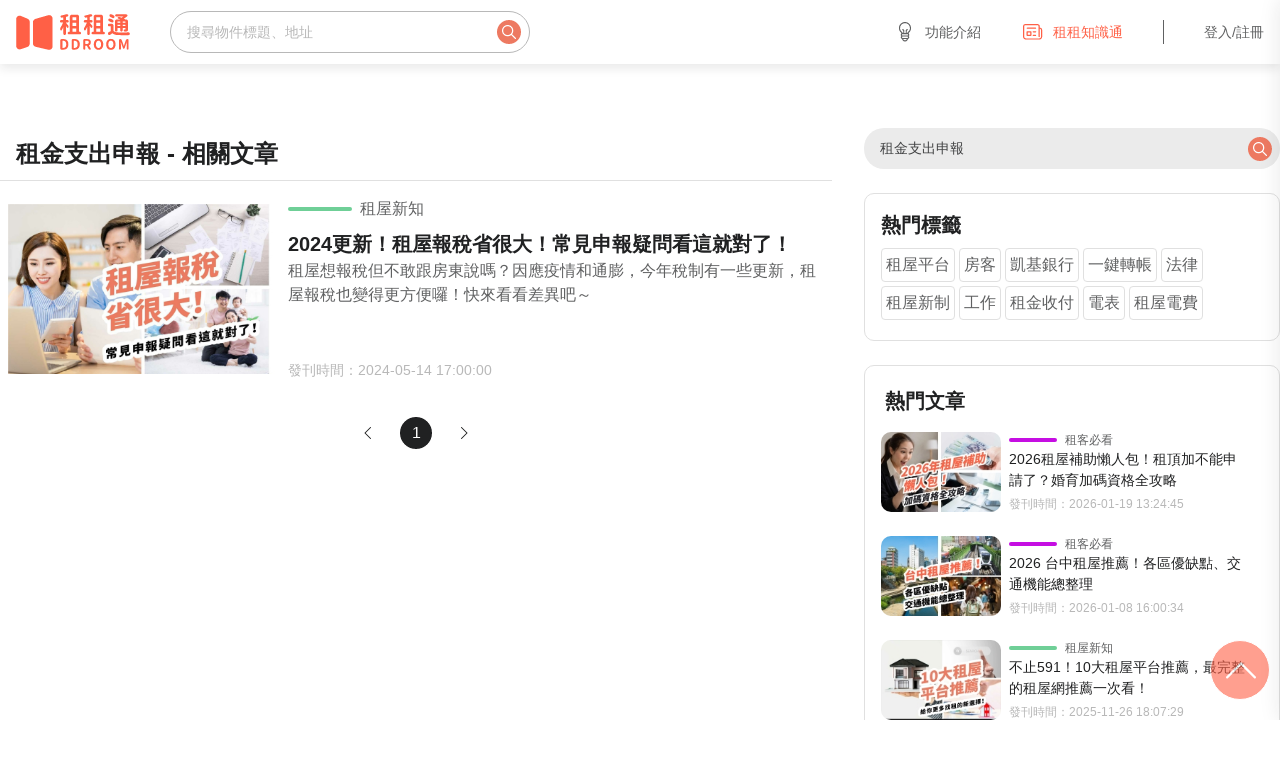

--- FILE ---
content_type: text/html; charset=utf-8
request_url: https://www.dd-room.com/blog/search?keywords=%E7%A7%9F%E9%87%91%E6%94%AF%E5%87%BA%E7%94%B3%E5%A0%B1
body_size: 72127
content:
<!doctype html>
<html data-n-head-ssr lang="zh-Hant" data-n-head="%7B%22lang%22:%7B%22ssr%22:%22zh-Hant%22%7D%7D">
  <head >
    <title>租金支出申報 相關文章｜租租知識通｜租租通｜最優質的租屋網</title><meta data-n-head="ssr" charset="utf-8"><meta data-n-head="ssr" name="viewport" content="width=device-width, initial-scale=1"><meta data-n-head="ssr" data-hid="description" name="description" content="租租通 DDROOM提供免費刊登物件、特色房源頻道，與台新 Richart合作出租管理，還有租屋快報獲取市場新知！讓每一段租屋旅程從將就，到享受！"><meta data-n-head="ssr" data-hid="ogUrl" property="og:url" content="https://www.dd-room.com/"><meta data-n-head="ssr" data-hid="ogType" property="og:type" content="website"><meta data-n-head="ssr" data-hid="ogTitle" property="og:title" content="租租通｜最優質的租屋網"><meta data-n-head="ssr" data-hid="ogImage" property="og:image" content="https://static.dd-room.com/images/dist/banner/dd-room.jpg"><meta data-n-head="ssr" data-hid="ogDescription" property="og:description" content="租租通 DDROOM提供免費刊登物件、特色房源頻道，與台新 Richart合作出租管理，還有租屋快報獲取市場新知！讓每一段租屋旅程從將就，到享受！"><link data-n-head="ssr" rel="icon" type="image/x-icon" href="/favicon.ico"><link data-n-head="ssr" data-hid="canonical" rel="canonical" href="https://www.dd-room.com/blog/search?keywords=%E7%A7%9F%E9%87%91%E6%94%AF%E5%87%BA%E7%94%B3%E5%A0%B1"><script data-n-head="ssr" data-hid="gtm-script">if(!window._gtm_init){window._gtm_init=1;(function(w,n,d,m,e,p){w[d]=(w[d]==1||n[d]=='yes'||n[d]==1||n[m]==1||(w[e]&&w[e][p]&&w[e][p]()))?1:0})(window,navigator,'doNotTrack','msDoNotTrack','external','msTrackingProtectionEnabled');(function(w,d,s,l,x,y){w[x]={};w._gtm_inject=function(i){w[x][i]=1;w[l]=w[l]||[];w[l].push({'gtm.start':new Date().getTime(),event:'gtm.js'});var f=d.getElementsByTagName(s)[0],j=d.createElement(s);j.async=true;j.src='https://www.googletagmanager.com/gtm.js?id='+i;f.parentNode.insertBefore(j,f);};w[y]('GTM-NQXM7WQ')})(window,document,'script','dataLayer','_gtm_ids','_gtm_inject')}</script><link rel="preload" href="/_nuxt/e9e8b5b.js" as="script"><link rel="preload" href="/_nuxt/23fe436.js" as="script"><link rel="preload" href="/_nuxt/5923ab4.js" as="script"><link rel="preload" href="/_nuxt/acbc402.js" as="script"><link rel="preload" href="/_nuxt/133fde4.js" as="script"><style data-vue-ssr-id="b422dad0:0 58f6ebe0:0 3ac99643:0 fbca6a7c:0 0c8fdc6c:0 45839ee0:0 475317c4:0 5f5e57ad:0 d5d0a840:0 bcc644b0:0 d9faa58c:0 5b6a4506:0">@charset "UTF-8";
/*!
 * BootstrapVue Custom CSS (https://bootstrap-vue.org)
 */.bv-no-focus-ring:focus{outline:none}@media (max-width:575.98px){.bv-d-xs-down-none{display:none!important}}@media (max-width:767.98px){.bv-d-sm-down-none{display:none!important}}@media (max-width:991.98px){.bv-d-md-down-none{display:none!important}}@media (max-width:1199.98px){.bv-d-lg-down-none{display:none!important}}.bv-d-xl-down-none{display:none!important}.form-control.focus{color:#495057;background-color:#fff;border-color:#80bdff;outline:0;box-shadow:0 0 0 .2rem rgba(0,123,255,.25)}.form-control.focus.is-valid{border-color:#28a745;box-shadow:0 0 0 .2rem rgba(40,167,69,.25)}.form-control.focus.is-invalid{border-color:#dc3545;box-shadow:0 0 0 .2rem rgba(220,53,69,.25)}.b-avatar{display:inline-flex;align-items:center;justify-content:center;vertical-align:middle;flex-shrink:0;width:2.5rem;height:2.5rem;font-size:inherit;font-weight:400;line-height:1;max-width:100%;max-height:auto;text-align:center;overflow:visible;position:relative;transition:color .15s ease-in-out,background-color .15s ease-in-out,box-shadow .15s ease-in-out}.b-avatar:focus{outline:0}.b-avatar.btn,.b-avatar[href]{padding:0;border:0}.b-avatar.btn .b-avatar-img img,.b-avatar[href] .b-avatar-img img{transition:transform .15s ease-in-out}.b-avatar.btn:not(:disabled):not(.disabled),.b-avatar[href]:not(:disabled):not(.disabled){cursor:pointer}.b-avatar.btn:not(:disabled):not(.disabled):hover .b-avatar-img img,.b-avatar[href]:not(:disabled):not(.disabled):hover .b-avatar-img img{transform:scale(1.15)}.b-avatar.disabled,.b-avatar:disabled,.b-avatar[disabled]{opacity:.65;pointer-events:none}.b-avatar .b-avatar-custom,.b-avatar .b-avatar-img,.b-avatar .b-avatar-text{border-radius:inherit;width:100%;height:100%;overflow:hidden;display:flex;justify-content:center;align-items:center;-webkit-mask-image:radial-gradient(#fff,#000);mask-image:radial-gradient(#fff,#000)}.b-avatar .b-avatar-text{text-transform:uppercase;white-space:nowrap}.b-avatar[href]{text-decoration:none}.b-avatar>.b-icon{width:60%;height:auto;max-width:100%}.b-avatar .b-avatar-img img{width:100%;height:100%;max-height:auto;border-radius:inherit;-o-object-fit:cover;object-fit:cover}.b-avatar .b-avatar-badge{position:absolute;min-height:1.5em;min-width:1.5em;padding:.25em;line-height:1;border-radius:10em;font-size:70%;font-weight:700;z-index:1}.b-avatar-sm{width:1.5rem;height:1.5rem}.b-avatar-sm .b-avatar-text{font-size:.6rem}.b-avatar-sm .b-avatar-badge{font-size:.42rem}.b-avatar-lg{width:3.5rem;height:3.5rem}.b-avatar-lg .b-avatar-text{font-size:1.4rem}.b-avatar-lg .b-avatar-badge{font-size:.98rem}.b-avatar-group .b-avatar-group-inner{display:flex;flex-wrap:wrap}.b-avatar-group .b-avatar{border:1px solid #dee2e6}.b-avatar-group .btn.b-avatar:hover:not(.disabled):not(disabled),.b-avatar-group a.b-avatar:hover:not(.disabled):not(disabled){z-index:1}.b-calendar{display:inline-flex}.b-calendar .b-calendar-inner{min-width:250px}.b-calendar .b-calendar-header,.b-calendar .b-calendar-nav{margin-bottom:.25rem}.b-calendar .b-calendar-nav .btn{padding:.25rem}.b-calendar output{padding:.25rem;font-size:80%}.b-calendar output.readonly{background-color:#e9ecef;opacity:1}.b-calendar .b-calendar-footer{margin-top:.5rem}.b-calendar .b-calendar-grid{padding:0;margin:0;overflow:hidden}.b-calendar .b-calendar-grid .row{flex-wrap:nowrap}.b-calendar .b-calendar-grid-caption{padding:.25rem}.b-calendar .b-calendar-grid-body .col[data-date] .btn{width:32px;height:32px;font-size:14px;line-height:1;margin:3px auto;padding:9px 0}.b-calendar .btn.disabled,.b-calendar .btn:disabled,.b-calendar .btn[aria-disabled=true]{cursor:default;pointer-events:none}.card-img-left{border-top-left-radius:calc(.25rem - 1px);border-bottom-left-radius:calc(.25rem - 1px)}.card-img-right{border-top-right-radius:calc(.25rem - 1px);border-bottom-right-radius:calc(.25rem - 1px)}.dropdown.dropleft .dropdown-toggle.dropdown-toggle-no-caret:before,.dropdown:not(.dropleft) .dropdown-toggle.dropdown-toggle-no-caret:after{display:none!important}.dropdown .dropdown-menu:focus{outline:none}.b-dropdown-form{display:inline-block;padding:.25rem 1.5rem;width:100%;clear:both;font-weight:400}.b-dropdown-form:focus{outline:1px dotted!important;outline:5px auto -webkit-focus-ring-color!important}.b-dropdown-form.disabled,.b-dropdown-form:disabled{outline:0!important;color:#6c757d;pointer-events:none}.b-dropdown-text{display:inline-block;padding:.25rem 1.5rem;margin-bottom:0;width:100%;clear:both;font-weight:lighter}.custom-checkbox.b-custom-control-lg,.input-group-lg .custom-checkbox{font-size:1.25rem;line-height:1.5;padding-left:1.875rem}.custom-checkbox.b-custom-control-lg .custom-control-label:before,.input-group-lg .custom-checkbox .custom-control-label:before{top:.3125rem;left:-1.875rem;width:1.25rem;height:1.25rem;border-radius:.3rem}.custom-checkbox.b-custom-control-lg .custom-control-label:after,.input-group-lg .custom-checkbox .custom-control-label:after{top:.3125rem;left:-1.875rem;width:1.25rem;height:1.25rem;background-size:50% 50%}.custom-checkbox.b-custom-control-sm,.input-group-sm .custom-checkbox{font-size:.875rem;line-height:1.5;padding-left:1.3125rem}.custom-checkbox.b-custom-control-sm .custom-control-label:before,.input-group-sm .custom-checkbox .custom-control-label:before{top:.21875rem;left:-1.3125rem;width:.875rem;height:.875rem;border-radius:.2rem}.custom-checkbox.b-custom-control-sm .custom-control-label:after,.input-group-sm .custom-checkbox .custom-control-label:after{top:.21875rem;left:-1.3125rem;width:.875rem;height:.875rem;background-size:50% 50%}.custom-switch.b-custom-control-lg,.input-group-lg .custom-switch{padding-left:2.8125rem}.custom-switch.b-custom-control-lg .custom-control-label,.input-group-lg .custom-switch .custom-control-label{font-size:1.25rem;line-height:1.5}.custom-switch.b-custom-control-lg .custom-control-label:before,.input-group-lg .custom-switch .custom-control-label:before{top:.3125rem;height:1.25rem;left:-2.8125rem;width:2.1875rem;border-radius:.625rem}.custom-switch.b-custom-control-lg .custom-control-label:after,.input-group-lg .custom-switch .custom-control-label:after{top:calc(.3125rem + 2px);left:calc(-2.8125rem + 2px);width:calc(1.25rem - 4px);height:calc(1.25rem - 4px);border-radius:.625rem;background-size:50% 50%}.custom-switch.b-custom-control-lg .custom-control-input:checked~.custom-control-label:after,.input-group-lg .custom-switch .custom-control-input:checked~.custom-control-label:after{transform:translateX(.9375rem)}.custom-switch.b-custom-control-sm,.input-group-sm .custom-switch{padding-left:1.96875rem}.custom-switch.b-custom-control-sm .custom-control-label,.input-group-sm .custom-switch .custom-control-label{font-size:.875rem;line-height:1.5}.custom-switch.b-custom-control-sm .custom-control-label:before,.input-group-sm .custom-switch .custom-control-label:before{top:.21875rem;left:-1.96875rem;width:1.53125rem;height:.875rem;border-radius:.4375rem}.custom-switch.b-custom-control-sm .custom-control-label:after,.input-group-sm .custom-switch .custom-control-label:after{top:calc(.21875rem + 2px);left:calc(-1.96875rem + 2px);width:calc(.875rem - 4px);height:calc(.875rem - 4px);border-radius:.4375rem;background-size:50% 50%}.custom-switch.b-custom-control-sm .custom-control-input:checked~.custom-control-label:after,.input-group-sm .custom-switch .custom-control-input:checked~.custom-control-label:after{transform:translateX(.65625rem)}.input-group>.input-group-append:last-child>.btn-group:not(:last-child):not(.dropdown-toggle)>.btn,.input-group>.input-group-append:not(:last-child)>.btn-group>.btn,.input-group>.input-group-prepend>.btn-group>.btn{border-top-right-radius:0;border-bottom-right-radius:0}.input-group>.input-group-append>.btn-group>.btn,.input-group>.input-group-prepend:first-child>.btn-group:not(:first-child)>.btn,.input-group>.input-group-prepend:not(:first-child)>.btn-group>.btn{border-top-left-radius:0;border-bottom-left-radius:0}.b-form-btn-label-control.form-control{display:flex;align-items:stretch;height:auto;padding:0;background-image:none}.input-group .b-form-btn-label-control.form-control{padding:0}.b-form-btn-label-control.form-control[dir=rtl],[dir=rtl] .b-form-btn-label-control.form-control{flex-direction:row-reverse}.b-form-btn-label-control.form-control[dir=rtl]>label,[dir=rtl] .b-form-btn-label-control.form-control>label{text-align:right}.b-form-btn-label-control.form-control>.btn{line-height:1;font-size:inherit;box-shadow:none!important;border:0}.b-form-btn-label-control.form-control>.btn:disabled{pointer-events:none}.b-form-btn-label-control.form-control.is-valid>.btn{color:#28a745}.b-form-btn-label-control.form-control.is-invalid>.btn{color:#dc3545}.b-form-btn-label-control.form-control>.dropdown-menu{padding:.5rem}.b-form-btn-label-control.form-control>.form-control{height:auto;min-height:calc(1.5em + .75rem);padding-left:.25rem;margin:0;border:0;outline:0;background:transparent;word-break:break-word;font-size:inherit;white-space:normal;cursor:pointer}.b-form-btn-label-control.form-control>.form-control.form-control-sm{min-height:calc(1.5em + .5rem)}.b-form-btn-label-control.form-control>.form-control.form-control-lg{min-height:calc(1.5em + 1rem)}.input-group.input-group-sm .b-form-btn-label-control.form-control>.form-control{min-height:calc(1.5em + .5rem);padding-top:.25rem;padding-bottom:.25rem}.input-group.input-group-lg .b-form-btn-label-control.form-control>.form-control{min-height:calc(1.5em + 1rem);padding-top:.5rem;padding-bottom:.5rem}.b-form-btn-label-control.form-control[aria-disabled=true],.b-form-btn-label-control.form-control[aria-readonly=true]{background-color:#e9ecef;opacity:1}.b-form-btn-label-control.form-control[aria-disabled=true]{pointer-events:none}.b-form-btn-label-control.form-control[aria-disabled=true]>label{cursor:default}.b-form-btn-label-control.btn-group>.dropdown-menu{padding:.5rem}.custom-file-label{white-space:nowrap;overflow-x:hidden}.b-custom-control-lg.custom-file,.b-custom-control-lg .custom-file-input,.b-custom-control-lg .custom-file-label,.input-group-lg.custom-file,.input-group-lg .custom-file-input,.input-group-lg .custom-file-label{font-size:1.25rem;height:calc(1.5em + 1rem + 2px)}.b-custom-control-lg .custom-file-label,.b-custom-control-lg .custom-file-label:after,.input-group-lg .custom-file-label,.input-group-lg .custom-file-label:after{padding:.5rem 1rem;line-height:1.5}.b-custom-control-lg .custom-file-label,.input-group-lg .custom-file-label{border-radius:.3rem}.b-custom-control-lg .custom-file-label:after,.input-group-lg .custom-file-label:after{font-size:inherit;height:calc(1.5em + 1rem);border-radius:0 .3rem .3rem 0}.b-custom-control-sm.custom-file,.b-custom-control-sm .custom-file-input,.b-custom-control-sm .custom-file-label,.input-group-sm.custom-file,.input-group-sm .custom-file-input,.input-group-sm .custom-file-label{font-size:.875rem;height:calc(1.5em + .5rem + 2px)}.b-custom-control-sm .custom-file-label,.b-custom-control-sm .custom-file-label:after,.input-group-sm .custom-file-label,.input-group-sm .custom-file-label:after{padding:.25rem .5rem;line-height:1.5}.b-custom-control-sm .custom-file-label,.input-group-sm .custom-file-label{border-radius:.2rem}.b-custom-control-sm .custom-file-label:after,.input-group-sm .custom-file-label:after{font-size:inherit;height:calc(1.5em + .5rem);border-radius:0 .2rem .2rem 0}.form-control.is-invalid,.form-control.is-valid,.was-validated .form-control:invalid,.was-validated .form-control:valid{background-position:right calc(.375em + .1875rem) center}input[type=color].form-control{height:calc(1.5em + .75rem + 2px);padding:.125rem .25rem}.input-group-sm input[type=color].form-control,input[type=color].form-control.form-control-sm{height:calc(1.5em + .5rem + 2px);padding:.125rem .25rem}.input-group-lg input[type=color].form-control,input[type=color].form-control.form-control-lg{height:calc(1.5em + 1rem + 2px);padding:.125rem .25rem}input[type=color].form-control:disabled{background-color:#adb5bd;opacity:.65}.input-group>.custom-range{position:relative;flex:1 1 auto;width:1%;margin-bottom:0}.input-group>.custom-file+.custom-range,.input-group>.custom-range+.custom-file,.input-group>.custom-range+.custom-range,.input-group>.custom-range+.custom-select,.input-group>.custom-range+.form-control,.input-group>.custom-range+.form-control-plaintext,.input-group>.custom-select+.custom-range,.input-group>.form-control+.custom-range,.input-group>.form-control-plaintext+.custom-range{margin-left:-1px}.input-group>.custom-range:focus{z-index:3}.input-group>.custom-range:not(:last-child){border-top-right-radius:0;border-bottom-right-radius:0}.input-group>.custom-range:not(:first-child){border-top-left-radius:0;border-bottom-left-radius:0}.input-group>.custom-range{padding:0 .75rem;background-color:#fff;background-clip:padding-box;border:1px solid #ced4da;height:calc(1.5em + .75rem + 2px);border-radius:.25rem;transition:border-color .15s ease-in-out,box-shadow .15s ease-in-out}@media (prefers-reduced-motion:reduce){.input-group>.custom-range{transition:none}}.input-group>.custom-range:focus{color:#495057;background-color:#fff;border-color:#80bdff;outline:0;box-shadow:0 0 0 .2rem rgba(0,123,255,.25)}.input-group>.custom-range:disabled,.input-group>.custom-range[readonly]{background-color:#e9ecef}.input-group-lg>.custom-range{height:calc(1.5em + 1rem + 2px);padding:0 1rem;border-radius:.3rem}.input-group-sm>.custom-range{height:calc(1.5em + .5rem + 2px);padding:0 .5rem;border-radius:.2rem}.input-group .custom-range.is-valid,.was-validated .input-group .custom-range:valid{border-color:#28a745}.input-group .custom-range.is-valid:focus,.was-validated .input-group .custom-range:valid:focus{border-color:#28a745;box-shadow:0 0 0 .2rem rgba(40,167,69,.25)}.custom-range.is-valid:focus::-webkit-slider-thumb,.was-validated .custom-range:valid:focus::-webkit-slider-thumb{box-shadow:0 0 0 1px #fff,0 0 0 .2rem #9be7ac}.custom-range.is-valid:focus::-moz-range-thumb,.was-validated .custom-range:valid:focus::-moz-range-thumb{box-shadow:0 0 0 1px #fff,0 0 0 .2rem #9be7ac}.custom-range.is-valid:focus::-ms-thumb,.was-validated .custom-range:valid:focus::-ms-thumb{box-shadow:0 0 0 1px #fff,0 0 0 .2rem #9be7ac}.custom-range.is-valid::-webkit-slider-thumb,.was-validated .custom-range:valid::-webkit-slider-thumb{background-color:#28a745;background-image:none}.custom-range.is-valid::-webkit-slider-thumb:active,.was-validated .custom-range:valid::-webkit-slider-thumb:active{background-color:#9be7ac;background-image:none}.custom-range.is-valid::-webkit-slider-runnable-track,.was-validated .custom-range:valid::-webkit-slider-runnable-track{background-color:rgba(40,167,69,.35)}.custom-range.is-valid::-moz-range-thumb,.was-validated .custom-range:valid::-moz-range-thumb{background-color:#28a745;background-image:none}.custom-range.is-valid::-moz-range-thumb:active,.was-validated .custom-range:valid::-moz-range-thumb:active{background-color:#9be7ac;background-image:none}.custom-range.is-valid::-moz-range-track,.was-validated .custom-range:valid::-moz-range-track{background:rgba(40,167,69,.35)}.custom-range.is-valid~.valid-feedback,.custom-range.is-valid~.valid-tooltip,.was-validated .custom-range:valid~.valid-feedback,.was-validated .custom-range:valid~.valid-tooltip{display:block}.custom-range.is-valid::-ms-thumb,.was-validated .custom-range:valid::-ms-thumb{background-color:#28a745;background-image:none}.custom-range.is-valid::-ms-thumb:active,.was-validated .custom-range:valid::-ms-thumb:active{background-color:#9be7ac;background-image:none}.custom-range.is-valid::-ms-track-lower,.custom-range.is-valid::-ms-track-upper,.was-validated .custom-range:valid::-ms-track-lower,.was-validated .custom-range:valid::-ms-track-upper{background:rgba(40,167,69,.35)}.input-group .custom-range.is-invalid,.was-validated .input-group .custom-range:invalid{border-color:#dc3545}.input-group .custom-range.is-invalid:focus,.was-validated .input-group .custom-range:invalid:focus{border-color:#dc3545;box-shadow:0 0 0 .2rem rgba(220,53,69,.25)}.custom-range.is-invalid:focus::-webkit-slider-thumb,.was-validated .custom-range:invalid:focus::-webkit-slider-thumb{box-shadow:0 0 0 1px #fff,0 0 0 .2rem #f6cdd1}.custom-range.is-invalid:focus::-moz-range-thumb,.was-validated .custom-range:invalid:focus::-moz-range-thumb{box-shadow:0 0 0 1px #fff,0 0 0 .2rem #f6cdd1}.custom-range.is-invalid:focus::-ms-thumb,.was-validated .custom-range:invalid:focus::-ms-thumb{box-shadow:0 0 0 1px #fff,0 0 0 .2rem #f6cdd1}.custom-range.is-invalid::-webkit-slider-thumb,.was-validated .custom-range:invalid::-webkit-slider-thumb{background-color:#dc3545;background-image:none}.custom-range.is-invalid::-webkit-slider-thumb:active,.was-validated .custom-range:invalid::-webkit-slider-thumb:active{background-color:#f6cdd1;background-image:none}.custom-range.is-invalid::-webkit-slider-runnable-track,.was-validated .custom-range:invalid::-webkit-slider-runnable-track{background-color:rgba(220,53,69,.35)}.custom-range.is-invalid::-moz-range-thumb,.was-validated .custom-range:invalid::-moz-range-thumb{background-color:#dc3545;background-image:none}.custom-range.is-invalid::-moz-range-thumb:active,.was-validated .custom-range:invalid::-moz-range-thumb:active{background-color:#f6cdd1;background-image:none}.custom-range.is-invalid::-moz-range-track,.was-validated .custom-range:invalid::-moz-range-track{background:rgba(220,53,69,.35)}.custom-range.is-invalid~.invalid-feedback,.custom-range.is-invalid~.invalid-tooltip,.was-validated .custom-range:invalid~.invalid-feedback,.was-validated .custom-range:invalid~.invalid-tooltip{display:block}.custom-range.is-invalid::-ms-thumb,.was-validated .custom-range:invalid::-ms-thumb{background-color:#dc3545;background-image:none}.custom-range.is-invalid::-ms-thumb:active,.was-validated .custom-range:invalid::-ms-thumb:active{background-color:#f6cdd1;background-image:none}.custom-range.is-invalid::-ms-track-lower,.custom-range.is-invalid::-ms-track-upper,.was-validated .custom-range:invalid::-ms-track-lower,.was-validated .custom-range:invalid::-ms-track-upper{background:rgba(220,53,69,.35)}.custom-radio.b-custom-control-lg,.input-group-lg .custom-radio{font-size:1.25rem;line-height:1.5;padding-left:1.875rem}.custom-radio.b-custom-control-lg .custom-control-label:before,.input-group-lg .custom-radio .custom-control-label:before{top:.3125rem;left:-1.875rem;width:1.25rem;height:1.25rem;border-radius:50%}.custom-radio.b-custom-control-lg .custom-control-label:after,.input-group-lg .custom-radio .custom-control-label:after{top:.3125rem;left:-1.875rem;width:1.25rem;height:1.25rem;background:no-repeat 50%/50% 50%}.custom-radio.b-custom-control-sm,.input-group-sm .custom-radio{font-size:.875rem;line-height:1.5;padding-left:1.3125rem}.custom-radio.b-custom-control-sm .custom-control-label:before,.input-group-sm .custom-radio .custom-control-label:before{top:.21875rem;left:-1.3125rem;width:.875rem;height:.875rem;border-radius:50%}.custom-radio.b-custom-control-sm .custom-control-label:after,.input-group-sm .custom-radio .custom-control-label:after{top:.21875rem;left:-1.3125rem;width:.875rem;height:.875rem;background:no-repeat 50%/50% 50%}.b-rating{text-align:center}.b-rating.d-inline-flex{width:auto}.b-rating .b-rating-star,.b-rating .b-rating-value{padding:0 .25em}.b-rating .b-rating-value{min-width:2.5em}.b-rating .b-rating-star{display:inline-flex;justify-content:center;outline:0}.b-rating .b-rating-star .b-rating-icon{display:inline-flex;transition:all .15s ease-in-out}.b-rating.disabled,.b-rating:disabled{background-color:#e9ecef;color:#6c757d}.b-rating:not(.disabled):not(.readonly) .b-rating-star{cursor:pointer}.b-rating:not(.disabled):not(.readonly) .b-rating-star:hover .b-rating-icon,.b-rating:not(.disabled):not(.readonly):focus:not(:hover) .b-rating-star.focused .b-rating-icon{transform:scale(1.5)}.b-rating[dir=rtl] .b-rating-star-half{transform:scaleX(-1)}.b-form-spinbutton{text-align:center;overflow:hidden;background-image:none;padding:0}.b-form-spinbutton[dir=rtl]:not(.flex-column),[dir=rtl] .b-form-spinbutton:not(.flex-column){flex-direction:row-reverse}.b-form-spinbutton output{font-size:inherit;outline:0;border:0;background-color:transparent;width:auto;margin:0;padding:0 .25rem}.b-form-spinbutton output>bdi,.b-form-spinbutton output>div{display:block;min-width:2.25em;height:1.5em}.b-form-spinbutton.flex-column{height:auto;width:auto}.b-form-spinbutton.flex-column output{margin:0 .25rem;padding:.25rem 0}.b-form-spinbutton:not(.d-inline-flex):not(.flex-column){output-width:100%}.b-form-spinbutton.d-inline-flex:not(.flex-column){width:auto}.b-form-spinbutton .btn{line-height:1;box-shadow:none!important}.b-form-spinbutton .btn:disabled{pointer-events:none}.b-form-spinbutton .btn:hover:not(:disabled)>div>.b-icon{transform:scale(1.25)}.b-form-spinbutton.disabled,.b-form-spinbutton.readonly{background-color:#e9ecef}.b-form-spinbutton.disabled{pointer-events:none}.b-form-tags .b-form-tags-list{margin-top:-.25rem}.b-form-tags .b-form-tags-list .b-form-tag,.b-form-tags .b-form-tags-list .b-from-tags-field{margin-top:.25rem}.b-form-tags.focus{color:#495057;background-color:#fff;border-color:#80bdff;outline:0;box-shadow:0 0 0 .2rem rgba(0,123,255,.25)}.b-form-tags.focus.is-valid{border-color:#28a745;box-shadow:0 0 0 .2rem rgba(40,167,69,.25)}.b-form-tags.focus.is-invalid{border-color:#dc3545;box-shadow:0 0 0 .2rem rgba(220,53,69,.25)}.b-form-tags.disabled{background-color:#e9ecef}.b-form-tag{font-size:75%;font-weight:400;line-height:1.5;margin-right:.25rem}.b-form-tag.disabled{opacity:.75}.b-form-tag>button.b-form-tag-remove{color:inherit;font-size:125%;line-height:1;float:none;margin-left:.25rem}.form-control-lg .b-form-tag,.form-control-sm .b-form-tag{line-height:1.5}.media-aside{display:flex;margin-right:1rem}.media-aside-right{margin-right:0;margin-left:1rem}.modal-backdrop{opacity:.5}.b-pagination-pills .page-item .page-link{border-radius:50rem!important;margin-left:.25rem;line-height:1}.b-pagination-pills .page-item:first-child .page-link{margin-left:0}.popover.b-popover{display:block;opacity:1;outline:0}.popover.b-popover.fade:not(.show){opacity:0}.popover.b-popover.show{opacity:1}.b-popover-primary.popover{background-color:#cce5ff;border-color:#b8daff}.b-popover-primary.bs-popover-auto[x-placement^=top]>.arrow:before,.b-popover-primary.bs-popover-top>.arrow:before{border-top-color:#b8daff}.b-popover-primary.bs-popover-auto[x-placement^=top]>.arrow:after,.b-popover-primary.bs-popover-top>.arrow:after{border-top-color:#cce5ff}.b-popover-primary.bs-popover-auto[x-placement^=right]>.arrow:before,.b-popover-primary.bs-popover-right>.arrow:before{border-right-color:#b8daff}.b-popover-primary.bs-popover-auto[x-placement^=right]>.arrow:after,.b-popover-primary.bs-popover-right>.arrow:after{border-right-color:#cce5ff}.b-popover-primary.bs-popover-auto[x-placement^=bottom]>.arrow:before,.b-popover-primary.bs-popover-bottom>.arrow:before{border-bottom-color:#b8daff}.b-popover-primary.bs-popover-auto[x-placement^=bottom] .popover-header:before,.b-popover-primary.bs-popover-auto[x-placement^=bottom]>.arrow:after,.b-popover-primary.bs-popover-bottom .popover-header:before,.b-popover-primary.bs-popover-bottom>.arrow:after{border-bottom-color:#bdddff}.b-popover-primary.bs-popover-auto[x-placement^=left]>.arrow:before,.b-popover-primary.bs-popover-left>.arrow:before{border-left-color:#b8daff}.b-popover-primary.bs-popover-auto[x-placement^=left]>.arrow:after,.b-popover-primary.bs-popover-left>.arrow:after{border-left-color:#cce5ff}.b-popover-primary .popover-header{color:#212529;background-color:#bdddff;border-bottom-color:#a3d0ff}.b-popover-primary .popover-body{color:#004085}.b-popover-secondary.popover{background-color:#e2e3e5;border-color:#d6d8db}.b-popover-secondary.bs-popover-auto[x-placement^=top]>.arrow:before,.b-popover-secondary.bs-popover-top>.arrow:before{border-top-color:#d6d8db}.b-popover-secondary.bs-popover-auto[x-placement^=top]>.arrow:after,.b-popover-secondary.bs-popover-top>.arrow:after{border-top-color:#e2e3e5}.b-popover-secondary.bs-popover-auto[x-placement^=right]>.arrow:before,.b-popover-secondary.bs-popover-right>.arrow:before{border-right-color:#d6d8db}.b-popover-secondary.bs-popover-auto[x-placement^=right]>.arrow:after,.b-popover-secondary.bs-popover-right>.arrow:after{border-right-color:#e2e3e5}.b-popover-secondary.bs-popover-auto[x-placement^=bottom]>.arrow:before,.b-popover-secondary.bs-popover-bottom>.arrow:before{border-bottom-color:#d6d8db}.b-popover-secondary.bs-popover-auto[x-placement^=bottom] .popover-header:before,.b-popover-secondary.bs-popover-auto[x-placement^=bottom]>.arrow:after,.b-popover-secondary.bs-popover-bottom .popover-header:before,.b-popover-secondary.bs-popover-bottom>.arrow:after{border-bottom-color:#dadbde}.b-popover-secondary.bs-popover-auto[x-placement^=left]>.arrow:before,.b-popover-secondary.bs-popover-left>.arrow:before{border-left-color:#d6d8db}.b-popover-secondary.bs-popover-auto[x-placement^=left]>.arrow:after,.b-popover-secondary.bs-popover-left>.arrow:after{border-left-color:#e2e3e5}.b-popover-secondary .popover-header{color:#212529;background-color:#dadbde;border-bottom-color:#ccced2}.b-popover-secondary .popover-body{color:#383d41}.b-popover-success.popover{background-color:#d4edda;border-color:#c3e6cb}.b-popover-success.bs-popover-auto[x-placement^=top]>.arrow:before,.b-popover-success.bs-popover-top>.arrow:before{border-top-color:#c3e6cb}.b-popover-success.bs-popover-auto[x-placement^=top]>.arrow:after,.b-popover-success.bs-popover-top>.arrow:after{border-top-color:#d4edda}.b-popover-success.bs-popover-auto[x-placement^=right]>.arrow:before,.b-popover-success.bs-popover-right>.arrow:before{border-right-color:#c3e6cb}.b-popover-success.bs-popover-auto[x-placement^=right]>.arrow:after,.b-popover-success.bs-popover-right>.arrow:after{border-right-color:#d4edda}.b-popover-success.bs-popover-auto[x-placement^=bottom]>.arrow:before,.b-popover-success.bs-popover-bottom>.arrow:before{border-bottom-color:#c3e6cb}.b-popover-success.bs-popover-auto[x-placement^=bottom] .popover-header:before,.b-popover-success.bs-popover-auto[x-placement^=bottom]>.arrow:after,.b-popover-success.bs-popover-bottom .popover-header:before,.b-popover-success.bs-popover-bottom>.arrow:after{border-bottom-color:#c9e8d1}.b-popover-success.bs-popover-auto[x-placement^=left]>.arrow:before,.b-popover-success.bs-popover-left>.arrow:before{border-left-color:#c3e6cb}.b-popover-success.bs-popover-auto[x-placement^=left]>.arrow:after,.b-popover-success.bs-popover-left>.arrow:after{border-left-color:#d4edda}.b-popover-success .popover-header{color:#212529;background-color:#c9e8d1;border-bottom-color:#b7e1c1}.b-popover-success .popover-body{color:#155724}.b-popover-info.popover{background-color:#d1ecf1;border-color:#bee5eb}.b-popover-info.bs-popover-auto[x-placement^=top]>.arrow:before,.b-popover-info.bs-popover-top>.arrow:before{border-top-color:#bee5eb}.b-popover-info.bs-popover-auto[x-placement^=top]>.arrow:after,.b-popover-info.bs-popover-top>.arrow:after{border-top-color:#d1ecf1}.b-popover-info.bs-popover-auto[x-placement^=right]>.arrow:before,.b-popover-info.bs-popover-right>.arrow:before{border-right-color:#bee5eb}.b-popover-info.bs-popover-auto[x-placement^=right]>.arrow:after,.b-popover-info.bs-popover-right>.arrow:after{border-right-color:#d1ecf1}.b-popover-info.bs-popover-auto[x-placement^=bottom]>.arrow:before,.b-popover-info.bs-popover-bottom>.arrow:before{border-bottom-color:#bee5eb}.b-popover-info.bs-popover-auto[x-placement^=bottom] .popover-header:before,.b-popover-info.bs-popover-auto[x-placement^=bottom]>.arrow:after,.b-popover-info.bs-popover-bottom .popover-header:before,.b-popover-info.bs-popover-bottom>.arrow:after{border-bottom-color:#c5e7ed}.b-popover-info.bs-popover-auto[x-placement^=left]>.arrow:before,.b-popover-info.bs-popover-left>.arrow:before{border-left-color:#bee5eb}.b-popover-info.bs-popover-auto[x-placement^=left]>.arrow:after,.b-popover-info.bs-popover-left>.arrow:after{border-left-color:#d1ecf1}.b-popover-info .popover-header{color:#212529;background-color:#c5e7ed;border-bottom-color:#b2dfe7}.b-popover-info .popover-body{color:#0c5460}.b-popover-warning.popover{background-color:#fff3cd;border-color:#ffeeba}.b-popover-warning.bs-popover-auto[x-placement^=top]>.arrow:before,.b-popover-warning.bs-popover-top>.arrow:before{border-top-color:#ffeeba}.b-popover-warning.bs-popover-auto[x-placement^=top]>.arrow:after,.b-popover-warning.bs-popover-top>.arrow:after{border-top-color:#fff3cd}.b-popover-warning.bs-popover-auto[x-placement^=right]>.arrow:before,.b-popover-warning.bs-popover-right>.arrow:before{border-right-color:#ffeeba}.b-popover-warning.bs-popover-auto[x-placement^=right]>.arrow:after,.b-popover-warning.bs-popover-right>.arrow:after{border-right-color:#fff3cd}.b-popover-warning.bs-popover-auto[x-placement^=bottom]>.arrow:before,.b-popover-warning.bs-popover-bottom>.arrow:before{border-bottom-color:#ffeeba}.b-popover-warning.bs-popover-auto[x-placement^=bottom] .popover-header:before,.b-popover-warning.bs-popover-auto[x-placement^=bottom]>.arrow:after,.b-popover-warning.bs-popover-bottom .popover-header:before,.b-popover-warning.bs-popover-bottom>.arrow:after{border-bottom-color:#ffefbe}.b-popover-warning.bs-popover-auto[x-placement^=left]>.arrow:before,.b-popover-warning.bs-popover-left>.arrow:before{border-left-color:#ffeeba}.b-popover-warning.bs-popover-auto[x-placement^=left]>.arrow:after,.b-popover-warning.bs-popover-left>.arrow:after{border-left-color:#fff3cd}.b-popover-warning .popover-header{color:#212529;background-color:#ffefbe;border-bottom-color:#ffe9a4}.b-popover-warning .popover-body{color:#856404}.b-popover-danger.popover{background-color:#f8d7da;border-color:#f5c6cb}.b-popover-danger.bs-popover-auto[x-placement^=top]>.arrow:before,.b-popover-danger.bs-popover-top>.arrow:before{border-top-color:#f5c6cb}.b-popover-danger.bs-popover-auto[x-placement^=top]>.arrow:after,.b-popover-danger.bs-popover-top>.arrow:after{border-top-color:#f8d7da}.b-popover-danger.bs-popover-auto[x-placement^=right]>.arrow:before,.b-popover-danger.bs-popover-right>.arrow:before{border-right-color:#f5c6cb}.b-popover-danger.bs-popover-auto[x-placement^=right]>.arrow:after,.b-popover-danger.bs-popover-right>.arrow:after{border-right-color:#f8d7da}.b-popover-danger.bs-popover-auto[x-placement^=bottom]>.arrow:before,.b-popover-danger.bs-popover-bottom>.arrow:before{border-bottom-color:#f5c6cb}.b-popover-danger.bs-popover-auto[x-placement^=bottom] .popover-header:before,.b-popover-danger.bs-popover-auto[x-placement^=bottom]>.arrow:after,.b-popover-danger.bs-popover-bottom .popover-header:before,.b-popover-danger.bs-popover-bottom>.arrow:after{border-bottom-color:#f6cace}.b-popover-danger.bs-popover-auto[x-placement^=left]>.arrow:before,.b-popover-danger.bs-popover-left>.arrow:before{border-left-color:#f5c6cb}.b-popover-danger.bs-popover-auto[x-placement^=left]>.arrow:after,.b-popover-danger.bs-popover-left>.arrow:after{border-left-color:#f8d7da}.b-popover-danger .popover-header{color:#212529;background-color:#f6cace;border-bottom-color:#f2b4ba}.b-popover-danger .popover-body{color:#721c24}.b-popover-light.popover{background-color:#fefefe;border-color:#fdfdfe}.b-popover-light.bs-popover-auto[x-placement^=top]>.arrow:before,.b-popover-light.bs-popover-top>.arrow:before{border-top-color:#fdfdfe}.b-popover-light.bs-popover-auto[x-placement^=top]>.arrow:after,.b-popover-light.bs-popover-top>.arrow:after{border-top-color:#fefefe}.b-popover-light.bs-popover-auto[x-placement^=right]>.arrow:before,.b-popover-light.bs-popover-right>.arrow:before{border-right-color:#fdfdfe}.b-popover-light.bs-popover-auto[x-placement^=right]>.arrow:after,.b-popover-light.bs-popover-right>.arrow:after{border-right-color:#fefefe}.b-popover-light.bs-popover-auto[x-placement^=bottom]>.arrow:before,.b-popover-light.bs-popover-bottom>.arrow:before{border-bottom-color:#fdfdfe}.b-popover-light.bs-popover-auto[x-placement^=bottom] .popover-header:before,.b-popover-light.bs-popover-auto[x-placement^=bottom]>.arrow:after,.b-popover-light.bs-popover-bottom .popover-header:before,.b-popover-light.bs-popover-bottom>.arrow:after{border-bottom-color:#f6f6f6}.b-popover-light.bs-popover-auto[x-placement^=left]>.arrow:before,.b-popover-light.bs-popover-left>.arrow:before{border-left-color:#fdfdfe}.b-popover-light.bs-popover-auto[x-placement^=left]>.arrow:after,.b-popover-light.bs-popover-left>.arrow:after{border-left-color:#fefefe}.b-popover-light .popover-header{color:#212529;background-color:#f6f6f6;border-bottom-color:#eaeaea}.b-popover-light .popover-body{color:#818182}.b-popover-dark.popover{background-color:#d6d8d9;border-color:#c6c8ca}.b-popover-dark.bs-popover-auto[x-placement^=top]>.arrow:before,.b-popover-dark.bs-popover-top>.arrow:before{border-top-color:#c6c8ca}.b-popover-dark.bs-popover-auto[x-placement^=top]>.arrow:after,.b-popover-dark.bs-popover-top>.arrow:after{border-top-color:#d6d8d9}.b-popover-dark.bs-popover-auto[x-placement^=right]>.arrow:before,.b-popover-dark.bs-popover-right>.arrow:before{border-right-color:#c6c8ca}.b-popover-dark.bs-popover-auto[x-placement^=right]>.arrow:after,.b-popover-dark.bs-popover-right>.arrow:after{border-right-color:#d6d8d9}.b-popover-dark.bs-popover-auto[x-placement^=bottom]>.arrow:before,.b-popover-dark.bs-popover-bottom>.arrow:before{border-bottom-color:#c6c8ca}.b-popover-dark.bs-popover-auto[x-placement^=bottom] .popover-header:before,.b-popover-dark.bs-popover-auto[x-placement^=bottom]>.arrow:after,.b-popover-dark.bs-popover-bottom .popover-header:before,.b-popover-dark.bs-popover-bottom>.arrow:after{border-bottom-color:#ced0d2}.b-popover-dark.bs-popover-auto[x-placement^=left]>.arrow:before,.b-popover-dark.bs-popover-left>.arrow:before{border-left-color:#c6c8ca}.b-popover-dark.bs-popover-auto[x-placement^=left]>.arrow:after,.b-popover-dark.bs-popover-left>.arrow:after{border-left-color:#d6d8d9}.b-popover-dark .popover-header{color:#212529;background-color:#ced0d2;border-bottom-color:#c1c4c5}.b-popover-dark .popover-body{color:#1b1e21}.b-sidebar-outer{position:fixed;top:0;left:0;right:0;height:0;overflow:visible;z-index:1035}.b-sidebar-backdrop{left:0;z-index:-1;width:100vw;opacity:.6}.b-sidebar,.b-sidebar-backdrop{position:fixed;top:0;height:100vh}.b-sidebar{display:flex;flex-direction:column;width:320px;max-width:100%;max-height:100%;margin:0;outline:0;transform:translateX(0)}.b-sidebar.slide{transition:transform .3s ease-in-out}@media (prefers-reduced-motion:reduce){.b-sidebar.slide{transition:none}}.b-sidebar:not(.b-sidebar-right){left:0;right:auto}.b-sidebar:not(.b-sidebar-right).slide:not(.show){transform:translateX(-100%)}.b-sidebar:not(.b-sidebar-right)>.b-sidebar-header .close{margin-left:auto}.b-sidebar.b-sidebar-right{left:auto;right:0}.b-sidebar.b-sidebar-right.slide:not(.show){transform:translateX(100%)}.b-sidebar.b-sidebar-right>.b-sidebar-header .close{margin-right:auto}.b-sidebar>.b-sidebar-header{font-size:1.5rem;padding:.5rem 1rem;display:flex;flex-direction:row;flex-grow:0;align-items:center}[dir=rtl] .b-sidebar>.b-sidebar-header{flex-direction:row-reverse}.b-sidebar>.b-sidebar-header .close{float:none;font-size:1.5rem}.b-sidebar>.b-sidebar-body{flex-grow:1;height:100%;overflow-y:auto}.b-sidebar>.b-sidebar-footer{flex-grow:0}.b-skeleton-wrapper{cursor:wait}.b-skeleton{position:relative;overflow:hidden;background-color:rgba(0,0,0,.12);cursor:wait;-webkit-mask-image:radial-gradient(#fff,#000);mask-image:radial-gradient(#fff,#000)}.b-skeleton:before{content:" "}.b-skeleton-text{height:1rem;margin-bottom:.25rem;border-radius:.25rem}.b-skeleton-button{width:75px;padding:.375rem .75rem;font-size:1rem;line-height:1.5;border-radius:.25rem}.b-skeleton-avatar{width:2.5em;height:2.5em;border-radius:50%}.b-skeleton-input{height:calc(1.5em + .75rem + 2px);padding:.375rem .75rem;line-height:1.5;border:1px solid #ced4da;border-radius:.25rem}.b-skeleton-icon-wrapper svg{color:rgba(0,0,0,.12)}.b-skeleton-img{height:100%;width:100%}.b-skeleton-animate-wave:after{content:"";position:absolute;top:0;right:0;bottom:0;left:0;z-index:0;background:linear-gradient(90deg,transparent,hsla(0,0%,100%,.4),transparent);-webkit-animation:b-skeleton-animate-wave 1.75s linear infinite;animation:b-skeleton-animate-wave 1.75s linear infinite}@media (prefers-reduced-motion:reduce){.b-skeleton-animate-wave:after{background:none;-webkit-animation:none;animation:none}}@-webkit-keyframes b-skeleton-animate-wave{0%{transform:translateX(-100%)}to{transform:translateX(100%)}}@keyframes b-skeleton-animate-wave{0%{transform:translateX(-100%)}to{transform:translateX(100%)}}.b-skeleton-animate-fade{-webkit-animation:b-skeleton-animate-fade .875s ease-in-out infinite alternate;animation:b-skeleton-animate-fade .875s ease-in-out infinite alternate}@media (prefers-reduced-motion:reduce){.b-skeleton-animate-fade{-webkit-animation:none;animation:none}}@-webkit-keyframes b-skeleton-animate-fade{0%{opacity:1}to{opacity:.4}}@keyframes b-skeleton-animate-fade{0%{opacity:1}to{opacity:.4}}.b-skeleton-animate-throb{-webkit-animation:b-skeleton-animate-throb .875s ease-in infinite alternate;animation:b-skeleton-animate-throb .875s ease-in infinite alternate}@media (prefers-reduced-motion:reduce){.b-skeleton-animate-throb{-webkit-animation:none;animation:none}}@-webkit-keyframes b-skeleton-animate-throb{0%{transform:scale(1)}to{transform:scale(.975)}}@keyframes b-skeleton-animate-throb{0%{transform:scale(1)}to{transform:scale(.975)}}.table.b-table.b-table-fixed{table-layout:fixed}.table.b-table.b-table-no-border-collapse{border-collapse:separate;border-spacing:0}.table.b-table[aria-busy=true]{opacity:.55}.table.b-table>tbody>tr.b-table-details>td{border-top:none!important}.table.b-table>caption{caption-side:bottom}.table.b-table.b-table-caption-top>caption{caption-side:top!important}.table.b-table>tbody>.table-active,.table.b-table>tbody>.table-active>td,.table.b-table>tbody>.table-active>th{background-color:rgba(0,0,0,.075)}.table.b-table.table-hover>tbody>tr.table-active:hover td,.table.b-table.table-hover>tbody>tr.table-active:hover th{color:#212529;background-image:linear-gradient(rgba(0,0,0,.075),rgba(0,0,0,.075));background-repeat:no-repeat}.table.b-table>tbody>.bg-active,.table.b-table>tbody>.bg-active>td,.table.b-table>tbody>.bg-active>th{background-color:hsla(0,0%,100%,.075)!important}.table.b-table.table-hover.table-dark>tbody>tr.bg-active:hover td,.table.b-table.table-hover.table-dark>tbody>tr.bg-active:hover th{color:#fff;background-image:linear-gradient(hsla(0,0%,100%,.075),hsla(0,0%,100%,.075));background-repeat:no-repeat}.b-table-sticky-header,.table-responsive,[class*=table-responsive-]{margin-bottom:1rem}.b-table-sticky-header>.table,.table-responsive>.table,[class*=table-responsive-]>.table{margin-bottom:0}.b-table-sticky-header{overflow-y:auto;max-height:300px}@media print{.b-table-sticky-header{overflow-y:visible!important;max-height:none!important}}@supports ((position: -webkit-sticky) or (position: sticky)){.b-table-sticky-header>.table.b-table>thead>tr>th{position:-webkit-sticky;position:sticky;top:0;z-index:2}.b-table-sticky-header>.table.b-table>tbody>tr>.b-table-sticky-column,.b-table-sticky-header>.table.b-table>tfoot>tr>.b-table-sticky-column,.b-table-sticky-header>.table.b-table>thead>tr>.b-table-sticky-column,.table-responsive>.table.b-table>tbody>tr>.b-table-sticky-column,.table-responsive>.table.b-table>tfoot>tr>.b-table-sticky-column,.table-responsive>.table.b-table>thead>tr>.b-table-sticky-column,[class*=table-responsive-]>.table.b-table>tbody>tr>.b-table-sticky-column,[class*=table-responsive-]>.table.b-table>tfoot>tr>.b-table-sticky-column,[class*=table-responsive-]>.table.b-table>thead>tr>.b-table-sticky-column{position:-webkit-sticky;position:sticky;left:0}.b-table-sticky-header>.table.b-table>thead>tr>.b-table-sticky-column,.table-responsive>.table.b-table>thead>tr>.b-table-sticky-column,[class*=table-responsive-]>.table.b-table>thead>tr>.b-table-sticky-column{z-index:5}.b-table-sticky-header>.table.b-table>tbody>tr>.b-table-sticky-column,.b-table-sticky-header>.table.b-table>tfoot>tr>.b-table-sticky-column,.table-responsive>.table.b-table>tbody>tr>.b-table-sticky-column,.table-responsive>.table.b-table>tfoot>tr>.b-table-sticky-column,[class*=table-responsive-]>.table.b-table>tbody>tr>.b-table-sticky-column,[class*=table-responsive-]>.table.b-table>tfoot>tr>.b-table-sticky-column{z-index:2}.table.b-table>tbody>tr>.table-b-table-default,.table.b-table>tfoot>tr>.table-b-table-default,.table.b-table>thead>tr>.table-b-table-default{color:#212529;background-color:#fff}.table.b-table.table-dark>tbody>tr>.bg-b-table-default,.table.b-table.table-dark>tfoot>tr>.bg-b-table-default,.table.b-table.table-dark>thead>tr>.bg-b-table-default{color:#fff;background-color:#343a40}.table.b-table.table-striped>tbody>tr:nth-of-type(odd)>.table-b-table-default{background-image:linear-gradient(rgba(0,0,0,.05),rgba(0,0,0,.05));background-repeat:no-repeat}.table.b-table.table-striped.table-dark>tbody>tr:nth-of-type(odd)>.bg-b-table-default{background-image:linear-gradient(hsla(0,0%,100%,.05),hsla(0,0%,100%,.05));background-repeat:no-repeat}.table.b-table.table-hover>tbody>tr:hover>.table-b-table-default{color:#212529;background-image:linear-gradient(rgba(0,0,0,.075),rgba(0,0,0,.075));background-repeat:no-repeat}.table.b-table.table-hover.table-dark>tbody>tr:hover>.bg-b-table-default{color:#fff;background-image:linear-gradient(hsla(0,0%,100%,.075),hsla(0,0%,100%,.075));background-repeat:no-repeat}}.table.b-table>tfoot>tr>[aria-sort],.table.b-table>thead>tr>[aria-sort]{cursor:pointer;background-image:none;background-repeat:no-repeat;background-size:.65em 1em}.table.b-table>tfoot>tr>[aria-sort]:not(.b-table-sort-icon-left),.table.b-table>thead>tr>[aria-sort]:not(.b-table-sort-icon-left){background-position:right .375rem center;padding-right:calc(.75rem + .65em)}.table.b-table>tfoot>tr>[aria-sort].b-table-sort-icon-left,.table.b-table>thead>tr>[aria-sort].b-table-sort-icon-left{background-position:left .375rem center;padding-left:calc(.75rem + .65em)}.table.b-table>tfoot>tr>[aria-sort=none],.table.b-table>thead>tr>[aria-sort=none]{background-image:url("data:image/svg+xml;charset=utf-8,%3Csvg xmlns='http://www.w3.org/2000/svg' width='101' height='101' preserveAspectRatio='none'%3E%3Cpath opacity='.3' d='M51 1l25 23 24 22H1l25-22zm0 100l25-23 24-22H1l25 22z'/%3E%3C/svg%3E")}.table.b-table>tfoot>tr>[aria-sort=ascending],.table.b-table>thead>tr>[aria-sort=ascending]{background-image:url("data:image/svg+xml;charset=utf-8,%3Csvg xmlns='http://www.w3.org/2000/svg' width='101' height='101' preserveAspectRatio='none'%3E%3Cpath d='M51 1l25 23 24 22H1l25-22z'/%3E%3Cpath opacity='.3' d='M51 101l25-23 24-22H1l25 22z'/%3E%3C/svg%3E")}.table.b-table>tfoot>tr>[aria-sort=descending],.table.b-table>thead>tr>[aria-sort=descending]{background-image:url("data:image/svg+xml;charset=utf-8,%3Csvg xmlns='http://www.w3.org/2000/svg' width='101' height='101' preserveAspectRatio='none'%3E%3Cpath opacity='.3' d='M51 1l25 23 24 22H1l25-22z'/%3E%3Cpath d='M51 101l25-23 24-22H1l25 22z'/%3E%3C/svg%3E")}.table.b-table.table-dark>tfoot>tr>[aria-sort=none],.table.b-table.table-dark>thead>tr>[aria-sort=none],.table.b-table>.thead-dark>tr>[aria-sort=none]{background-image:url("data:image/svg+xml;charset=utf-8,%3Csvg xmlns='http://www.w3.org/2000/svg' width='101' height='101' preserveAspectRatio='none'%3E%3Cpath fill='%23fff' opacity='.3' d='M51 1l25 23 24 22H1l25-22zm0 100l25-23 24-22H1l25 22z'/%3E%3C/svg%3E")}.table.b-table.table-dark>tfoot>tr>[aria-sort=ascending],.table.b-table.table-dark>thead>tr>[aria-sort=ascending],.table.b-table>.thead-dark>tr>[aria-sort=ascending]{background-image:url("data:image/svg+xml;charset=utf-8,%3Csvg xmlns='http://www.w3.org/2000/svg' width='101' height='101' preserveAspectRatio='none'%3E%3Cpath fill='%23fff' d='M51 1l25 23 24 22H1l25-22z'/%3E%3Cpath fill='%23fff' opacity='.3' d='M51 101l25-23 24-22H1l25 22z'/%3E%3C/svg%3E")}.table.b-table.table-dark>tfoot>tr>[aria-sort=descending],.table.b-table.table-dark>thead>tr>[aria-sort=descending],.table.b-table>.thead-dark>tr>[aria-sort=descending]{background-image:url("data:image/svg+xml;charset=utf-8,%3Csvg xmlns='http://www.w3.org/2000/svg' width='101' height='101' preserveAspectRatio='none'%3E%3Cpath fill='%23fff' opacity='.3' d='M51 1l25 23 24 22H1l25-22z'/%3E%3Cpath fill='%23fff' d='M51 101l25-23 24-22H1l25 22z'/%3E%3C/svg%3E")}.table.b-table>tfoot>tr>.table-dark[aria-sort=none],.table.b-table>thead>tr>.table-dark[aria-sort=none]{background-image:url("data:image/svg+xml;charset=utf-8,%3Csvg xmlns='http://www.w3.org/2000/svg' width='101' height='101' preserveAspectRatio='none'%3E%3Cpath fill='%23fff' opacity='.3' d='M51 1l25 23 24 22H1l25-22zm0 100l25-23 24-22H1l25 22z'/%3E%3C/svg%3E")}.table.b-table>tfoot>tr>.table-dark[aria-sort=ascending],.table.b-table>thead>tr>.table-dark[aria-sort=ascending]{background-image:url("data:image/svg+xml;charset=utf-8,%3Csvg xmlns='http://www.w3.org/2000/svg' width='101' height='101' preserveAspectRatio='none'%3E%3Cpath fill='%23fff' d='M51 1l25 23 24 22H1l25-22z'/%3E%3Cpath fill='%23fff' opacity='.3' d='M51 101l25-23 24-22H1l25 22z'/%3E%3C/svg%3E")}.table.b-table>tfoot>tr>.table-dark[aria-sort=descending],.table.b-table>thead>tr>.table-dark[aria-sort=descending]{background-image:url("data:image/svg+xml;charset=utf-8,%3Csvg xmlns='http://www.w3.org/2000/svg' width='101' height='101' preserveAspectRatio='none'%3E%3Cpath fill='%23fff' opacity='.3' d='M51 1l25 23 24 22H1l25-22z'/%3E%3Cpath fill='%23fff' d='M51 101l25-23 24-22H1l25 22z'/%3E%3C/svg%3E")}.table.b-table.table-sm>tfoot>tr>[aria-sort]:not(.b-table-sort-icon-left),.table.b-table.table-sm>thead>tr>[aria-sort]:not(.b-table-sort-icon-left){background-position:right .15rem center;padding-right:calc(.3rem + .65em)}.table.b-table.table-sm>tfoot>tr>[aria-sort].b-table-sort-icon-left,.table.b-table.table-sm>thead>tr>[aria-sort].b-table-sort-icon-left{background-position:left .15rem center;padding-left:calc(.3rem + .65em)}.table.b-table.b-table-selectable:not(.b-table-selectable-no-click)>tbody>tr{cursor:pointer}.table.b-table.b-table-selectable:not(.b-table-selectable-no-click).b-table-selecting.b-table-select-range>tbody>tr{-webkit-user-select:none;-moz-user-select:none;-ms-user-select:none;user-select:none}@media (max-width:575.98px){.table.b-table.b-table-stacked-sm{display:block;width:100%}.table.b-table.b-table-stacked-sm>caption,.table.b-table.b-table-stacked-sm>tbody,.table.b-table.b-table-stacked-sm>tbody>tr,.table.b-table.b-table-stacked-sm>tbody>tr>td,.table.b-table.b-table-stacked-sm>tbody>tr>th{display:block}.table.b-table.b-table-stacked-sm>tfoot,.table.b-table.b-table-stacked-sm>tfoot>tr.b-table-bottom-row,.table.b-table.b-table-stacked-sm>tfoot>tr.b-table-top-row,.table.b-table.b-table-stacked-sm>thead,.table.b-table.b-table-stacked-sm>thead>tr.b-table-bottom-row,.table.b-table.b-table-stacked-sm>thead>tr.b-table-top-row{display:none}.table.b-table.b-table-stacked-sm>caption{caption-side:top!important}.table.b-table.b-table-stacked-sm>tbody>tr>[data-label]:before{content:attr(data-label);width:40%;float:left;text-align:right;overflow-wrap:break-word;font-weight:700;font-style:normal;padding:0 .5rem 0 0;margin:0}.table.b-table.b-table-stacked-sm>tbody>tr>[data-label]:after{display:block;clear:both;content:""}.table.b-table.b-table-stacked-sm>tbody>tr>[data-label]>div{display:inline-block;width:60%;padding:0 0 0 .5rem;margin:0}.table.b-table.b-table-stacked-sm>tbody>tr.bottom-row,.table.b-table.b-table-stacked-sm>tbody>tr.top-row{display:none}.table.b-table.b-table-stacked-sm>tbody>tr>:first-child,.table.b-table.b-table-stacked-sm>tbody>tr>[rowspan]+td,.table.b-table.b-table-stacked-sm>tbody>tr>[rowspan]+th{border-top-width:3px}}@media (max-width:767.98px){.table.b-table.b-table-stacked-md{display:block;width:100%}.table.b-table.b-table-stacked-md>caption,.table.b-table.b-table-stacked-md>tbody,.table.b-table.b-table-stacked-md>tbody>tr,.table.b-table.b-table-stacked-md>tbody>tr>td,.table.b-table.b-table-stacked-md>tbody>tr>th{display:block}.table.b-table.b-table-stacked-md>tfoot,.table.b-table.b-table-stacked-md>tfoot>tr.b-table-bottom-row,.table.b-table.b-table-stacked-md>tfoot>tr.b-table-top-row,.table.b-table.b-table-stacked-md>thead,.table.b-table.b-table-stacked-md>thead>tr.b-table-bottom-row,.table.b-table.b-table-stacked-md>thead>tr.b-table-top-row{display:none}.table.b-table.b-table-stacked-md>caption{caption-side:top!important}.table.b-table.b-table-stacked-md>tbody>tr>[data-label]:before{content:attr(data-label);width:40%;float:left;text-align:right;overflow-wrap:break-word;font-weight:700;font-style:normal;padding:0 .5rem 0 0;margin:0}.table.b-table.b-table-stacked-md>tbody>tr>[data-label]:after{display:block;clear:both;content:""}.table.b-table.b-table-stacked-md>tbody>tr>[data-label]>div{display:inline-block;width:60%;padding:0 0 0 .5rem;margin:0}.table.b-table.b-table-stacked-md>tbody>tr.bottom-row,.table.b-table.b-table-stacked-md>tbody>tr.top-row{display:none}.table.b-table.b-table-stacked-md>tbody>tr>:first-child,.table.b-table.b-table-stacked-md>tbody>tr>[rowspan]+td,.table.b-table.b-table-stacked-md>tbody>tr>[rowspan]+th{border-top-width:3px}}@media (max-width:991.98px){.table.b-table.b-table-stacked-lg{display:block;width:100%}.table.b-table.b-table-stacked-lg>caption,.table.b-table.b-table-stacked-lg>tbody,.table.b-table.b-table-stacked-lg>tbody>tr,.table.b-table.b-table-stacked-lg>tbody>tr>td,.table.b-table.b-table-stacked-lg>tbody>tr>th{display:block}.table.b-table.b-table-stacked-lg>tfoot,.table.b-table.b-table-stacked-lg>tfoot>tr.b-table-bottom-row,.table.b-table.b-table-stacked-lg>tfoot>tr.b-table-top-row,.table.b-table.b-table-stacked-lg>thead,.table.b-table.b-table-stacked-lg>thead>tr.b-table-bottom-row,.table.b-table.b-table-stacked-lg>thead>tr.b-table-top-row{display:none}.table.b-table.b-table-stacked-lg>caption{caption-side:top!important}.table.b-table.b-table-stacked-lg>tbody>tr>[data-label]:before{content:attr(data-label);width:40%;float:left;text-align:right;overflow-wrap:break-word;font-weight:700;font-style:normal;padding:0 .5rem 0 0;margin:0}.table.b-table.b-table-stacked-lg>tbody>tr>[data-label]:after{display:block;clear:both;content:""}.table.b-table.b-table-stacked-lg>tbody>tr>[data-label]>div{display:inline-block;width:60%;padding:0 0 0 .5rem;margin:0}.table.b-table.b-table-stacked-lg>tbody>tr.bottom-row,.table.b-table.b-table-stacked-lg>tbody>tr.top-row{display:none}.table.b-table.b-table-stacked-lg>tbody>tr>:first-child,.table.b-table.b-table-stacked-lg>tbody>tr>[rowspan]+td,.table.b-table.b-table-stacked-lg>tbody>tr>[rowspan]+th{border-top-width:3px}}@media (max-width:1199.98px){.table.b-table.b-table-stacked-xl{display:block;width:100%}.table.b-table.b-table-stacked-xl>caption,.table.b-table.b-table-stacked-xl>tbody,.table.b-table.b-table-stacked-xl>tbody>tr,.table.b-table.b-table-stacked-xl>tbody>tr>td,.table.b-table.b-table-stacked-xl>tbody>tr>th{display:block}.table.b-table.b-table-stacked-xl>tfoot,.table.b-table.b-table-stacked-xl>tfoot>tr.b-table-bottom-row,.table.b-table.b-table-stacked-xl>tfoot>tr.b-table-top-row,.table.b-table.b-table-stacked-xl>thead,.table.b-table.b-table-stacked-xl>thead>tr.b-table-bottom-row,.table.b-table.b-table-stacked-xl>thead>tr.b-table-top-row{display:none}.table.b-table.b-table-stacked-xl>caption{caption-side:top!important}.table.b-table.b-table-stacked-xl>tbody>tr>[data-label]:before{content:attr(data-label);width:40%;float:left;text-align:right;overflow-wrap:break-word;font-weight:700;font-style:normal;padding:0 .5rem 0 0;margin:0}.table.b-table.b-table-stacked-xl>tbody>tr>[data-label]:after{display:block;clear:both;content:""}.table.b-table.b-table-stacked-xl>tbody>tr>[data-label]>div{display:inline-block;width:60%;padding:0 0 0 .5rem;margin:0}.table.b-table.b-table-stacked-xl>tbody>tr.bottom-row,.table.b-table.b-table-stacked-xl>tbody>tr.top-row{display:none}.table.b-table.b-table-stacked-xl>tbody>tr>:first-child,.table.b-table.b-table-stacked-xl>tbody>tr>[rowspan]+td,.table.b-table.b-table-stacked-xl>tbody>tr>[rowspan]+th{border-top-width:3px}}.table.b-table.b-table-stacked{display:block;width:100%}.table.b-table.b-table-stacked>caption,.table.b-table.b-table-stacked>tbody,.table.b-table.b-table-stacked>tbody>tr,.table.b-table.b-table-stacked>tbody>tr>td,.table.b-table.b-table-stacked>tbody>tr>th{display:block}.table.b-table.b-table-stacked>tfoot,.table.b-table.b-table-stacked>tfoot>tr.b-table-bottom-row,.table.b-table.b-table-stacked>tfoot>tr.b-table-top-row,.table.b-table.b-table-stacked>thead,.table.b-table.b-table-stacked>thead>tr.b-table-bottom-row,.table.b-table.b-table-stacked>thead>tr.b-table-top-row{display:none}.table.b-table.b-table-stacked>caption{caption-side:top!important}.table.b-table.b-table-stacked>tbody>tr>[data-label]:before{content:attr(data-label);width:40%;float:left;text-align:right;overflow-wrap:break-word;font-weight:700;font-style:normal;padding:0 .5rem 0 0;margin:0}.table.b-table.b-table-stacked>tbody>tr>[data-label]:after{display:block;clear:both;content:""}.table.b-table.b-table-stacked>tbody>tr>[data-label]>div{display:inline-block;width:60%;padding:0 0 0 .5rem;margin:0}.table.b-table.b-table-stacked>tbody>tr.bottom-row,.table.b-table.b-table-stacked>tbody>tr.top-row{display:none}.table.b-table.b-table-stacked>tbody>tr>:first-child,.table.b-table.b-table-stacked>tbody>tr>[rowspan]+td,.table.b-table.b-table-stacked>tbody>tr>[rowspan]+th{border-top-width:3px}.b-time{min-width:150px}.b-time[aria-disabled=true] output,.b-time[aria-readonly=true] output,.b-time output.disabled{background-color:#e9ecef;opacity:1}.b-time[aria-disabled=true] output{pointer-events:none}[dir=rtl] .b-time>.d-flex:not(.flex-column){flex-direction:row-reverse}.b-time .b-time-header{margin-bottom:.5rem}.b-time .b-time-header output{padding:.25rem;font-size:80%}.b-time .b-time-footer{margin-top:.5rem}.b-time .b-time-ampm{margin-left:.5rem}.b-toast{display:block;position:relative;max-width:350px;-webkit-backface-visibility:hidden;backface-visibility:hidden;background-clip:padding-box;z-index:1;border-radius:.25rem}.b-toast .toast{background-color:hsla(0,0%,100%,.85)}.b-toast:not(:last-child){margin-bottom:.75rem}.b-toast.b-toast-solid .toast{background-color:#fff}.b-toast .toast{opacity:1}.b-toast .toast.fade:not(.show){opacity:0}.b-toast .toast .toast-body{display:block}.b-toast-primary .toast{background-color:rgba(230,242,255,.85);border-color:rgba(184,218,255,.85);color:#004085}.b-toast-primary .toast .toast-header{color:#004085;background-color:rgba(204,229,255,.85);border-bottom-color:rgba(184,218,255,.85)}.b-toast-primary.b-toast-solid .toast{background-color:#e6f2ff}.b-toast-secondary .toast{background-color:rgba(239,240,241,.85);border-color:rgba(214,216,219,.85);color:#383d41}.b-toast-secondary .toast .toast-header{color:#383d41;background-color:rgba(226,227,229,.85);border-bottom-color:rgba(214,216,219,.85)}.b-toast-secondary.b-toast-solid .toast{background-color:#eff0f1}.b-toast-success .toast{background-color:rgba(230,245,233,.85);border-color:rgba(195,230,203,.85);color:#155724}.b-toast-success .toast .toast-header{color:#155724;background-color:rgba(212,237,218,.85);border-bottom-color:rgba(195,230,203,.85)}.b-toast-success.b-toast-solid .toast{background-color:#e6f5e9}.b-toast-info .toast{background-color:rgba(229,244,247,.85);border-color:rgba(190,229,235,.85);color:#0c5460}.b-toast-info .toast .toast-header{color:#0c5460;background-color:rgba(209,236,241,.85);border-bottom-color:rgba(190,229,235,.85)}.b-toast-info.b-toast-solid .toast{background-color:#e5f4f7}.b-toast-warning .toast{background-color:rgba(255,249,231,.85);border-color:rgba(255,238,186,.85);color:#856404}.b-toast-warning .toast .toast-header{color:#856404;background-color:rgba(255,243,205,.85);border-bottom-color:rgba(255,238,186,.85)}.b-toast-warning.b-toast-solid .toast{background-color:#fff9e7}.b-toast-danger .toast{background-color:rgba(252,237,238,.85);border-color:rgba(245,198,203,.85);color:#721c24}.b-toast-danger .toast .toast-header{color:#721c24;background-color:rgba(248,215,218,.85);border-bottom-color:rgba(245,198,203,.85)}.b-toast-danger.b-toast-solid .toast{background-color:#fcedee}.b-toast-light .toast{background-color:hsla(0,0%,100%,.85);border-color:rgba(253,253,254,.85);color:#818182}.b-toast-light .toast .toast-header{color:#818182;background-color:hsla(0,0%,99.6%,.85);border-bottom-color:rgba(253,253,254,.85)}.b-toast-light.b-toast-solid .toast{background-color:#fff}.b-toast-dark .toast{background-color:rgba(227,229,229,.85);border-color:rgba(198,200,202,.85);color:#1b1e21}.b-toast-dark .toast .toast-header{color:#1b1e21;background-color:rgba(214,216,217,.85);border-bottom-color:rgba(198,200,202,.85)}.b-toast-dark.b-toast-solid .toast{background-color:#e3e5e5}.b-toaster{z-index:1100}.b-toaster .b-toaster-slot{position:relative;display:block}.b-toaster .b-toaster-slot:empty{display:none!important}.b-toaster.b-toaster-bottom-center,.b-toaster.b-toaster-bottom-full,.b-toaster.b-toaster-bottom-left,.b-toaster.b-toaster-bottom-right,.b-toaster.b-toaster-top-center,.b-toaster.b-toaster-top-full,.b-toaster.b-toaster-top-left,.b-toaster.b-toaster-top-right{position:fixed;left:.5rem;right:.5rem;margin:0;padding:0;height:0;overflow:visible}.b-toaster.b-toaster-bottom-center .b-toaster-slot,.b-toaster.b-toaster-bottom-full .b-toaster-slot,.b-toaster.b-toaster-bottom-left .b-toaster-slot,.b-toaster.b-toaster-bottom-right .b-toaster-slot,.b-toaster.b-toaster-top-center .b-toaster-slot,.b-toaster.b-toaster-top-full .b-toaster-slot,.b-toaster.b-toaster-top-left .b-toaster-slot,.b-toaster.b-toaster-top-right .b-toaster-slot{position:absolute;max-width:350px;width:100%;left:0;right:0;padding:0;margin:0}.b-toaster.b-toaster-bottom-full .b-toaster-slot,.b-toaster.b-toaster-bottom-full .b-toaster-slot .b-toast,.b-toaster.b-toaster-bottom-full .b-toaster-slot .toast,.b-toaster.b-toaster-top-full .b-toaster-slot,.b-toaster.b-toaster-top-full .b-toaster-slot .b-toast,.b-toaster.b-toaster-top-full .b-toaster-slot .toast{width:100%;max-width:100%}.b-toaster.b-toaster-top-center,.b-toaster.b-toaster-top-full,.b-toaster.b-toaster-top-left,.b-toaster.b-toaster-top-right{top:0}.b-toaster.b-toaster-top-center .b-toaster-slot,.b-toaster.b-toaster-top-full .b-toaster-slot,.b-toaster.b-toaster-top-left .b-toaster-slot,.b-toaster.b-toaster-top-right .b-toaster-slot{top:.5rem}.b-toaster.b-toaster-bottom-center,.b-toaster.b-toaster-bottom-full,.b-toaster.b-toaster-bottom-left,.b-toaster.b-toaster-bottom-right{bottom:0}.b-toaster.b-toaster-bottom-center .b-toaster-slot,.b-toaster.b-toaster-bottom-full .b-toaster-slot,.b-toaster.b-toaster-bottom-left .b-toaster-slot,.b-toaster.b-toaster-bottom-right .b-toaster-slot{bottom:.5rem}.b-toaster.b-toaster-bottom-center .b-toaster-slot,.b-toaster.b-toaster-bottom-right .b-toaster-slot,.b-toaster.b-toaster-top-center .b-toaster-slot,.b-toaster.b-toaster-top-right .b-toaster-slot{margin-left:auto}.b-toaster.b-toaster-bottom-center .b-toaster-slot,.b-toaster.b-toaster-bottom-left .b-toaster-slot,.b-toaster.b-toaster-top-center .b-toaster-slot,.b-toaster.b-toaster-top-left .b-toaster-slot{margin-right:auto}.b-toaster.b-toaster-bottom-left .b-toast.b-toaster-enter-active,.b-toaster.b-toaster-bottom-left .b-toast.b-toaster-leave-active,.b-toaster.b-toaster-bottom-left .b-toast.b-toaster-move,.b-toaster.b-toaster-bottom-right .b-toast.b-toaster-enter-active,.b-toaster.b-toaster-bottom-right .b-toast.b-toaster-leave-active,.b-toaster.b-toaster-bottom-right .b-toast.b-toaster-move,.b-toaster.b-toaster-top-left .b-toast.b-toaster-enter-active,.b-toaster.b-toaster-top-left .b-toast.b-toaster-leave-active,.b-toaster.b-toaster-top-left .b-toast.b-toaster-move,.b-toaster.b-toaster-top-right .b-toast.b-toaster-enter-active,.b-toaster.b-toaster-top-right .b-toast.b-toaster-leave-active,.b-toaster.b-toaster-top-right .b-toast.b-toaster-move{transition:transform .175s}.b-toaster.b-toaster-bottom-left .b-toast.b-toaster-enter-active .toast.fade,.b-toaster.b-toaster-bottom-left .b-toast.b-toaster-enter-to .toast.fade,.b-toaster.b-toaster-bottom-right .b-toast.b-toaster-enter-active .toast.fade,.b-toaster.b-toaster-bottom-right .b-toast.b-toaster-enter-to .toast.fade,.b-toaster.b-toaster-top-left .b-toast.b-toaster-enter-active .toast.fade,.b-toaster.b-toaster-top-left .b-toast.b-toaster-enter-to .toast.fade,.b-toaster.b-toaster-top-right .b-toast.b-toaster-enter-active .toast.fade,.b-toaster.b-toaster-top-right .b-toast.b-toaster-enter-to .toast.fade{transition-delay:.175s}.b-toaster.b-toaster-bottom-left .b-toast.b-toaster-leave-active,.b-toaster.b-toaster-bottom-right .b-toast.b-toaster-leave-active,.b-toaster.b-toaster-top-left .b-toast.b-toaster-leave-active,.b-toaster.b-toaster-top-right .b-toast.b-toaster-leave-active{position:absolute;transition-delay:.175s}.b-toaster.b-toaster-bottom-left .b-toast.b-toaster-leave-active .toast.fade,.b-toaster.b-toaster-bottom-right .b-toast.b-toaster-leave-active .toast.fade,.b-toaster.b-toaster-top-left .b-toast.b-toaster-leave-active .toast.fade,.b-toaster.b-toaster-top-right .b-toast.b-toaster-leave-active .toast.fade{transition-delay:0s}.tooltip.b-tooltip{display:block;opacity:.9;outline:0}.tooltip.b-tooltip.fade:not(.show){opacity:0}.tooltip.b-tooltip.show{opacity:.9}.tooltip.b-tooltip.noninteractive{pointer-events:none}.tooltip.b-tooltip .arrow{margin:0 .25rem}.tooltip.b-tooltip.b-tooltip-danger.bs-tooltip-auto[x-placement^=left] .arrow,.tooltip.b-tooltip.b-tooltip-danger.bs-tooltip-auto[x-placement^=right] .arrow,.tooltip.b-tooltip.b-tooltip-dark.bs-tooltip-auto[x-placement^=left] .arrow,.tooltip.b-tooltip.b-tooltip-dark.bs-tooltip-auto[x-placement^=right] .arrow,.tooltip.b-tooltip.b-tooltip-info.bs-tooltip-auto[x-placement^=left] .arrow,.tooltip.b-tooltip.b-tooltip-info.bs-tooltip-auto[x-placement^=right] .arrow,.tooltip.b-tooltip.b-tooltip-light.bs-tooltip-auto[x-placement^=left] .arrow,.tooltip.b-tooltip.b-tooltip-light.bs-tooltip-auto[x-placement^=right] .arrow,.tooltip.b-tooltip.b-tooltip-primary.bs-tooltip-auto[x-placement^=left] .arrow,.tooltip.b-tooltip.b-tooltip-primary.bs-tooltip-auto[x-placement^=right] .arrow,.tooltip.b-tooltip.b-tooltip-secondary.bs-tooltip-auto[x-placement^=left] .arrow,.tooltip.b-tooltip.b-tooltip-secondary.bs-tooltip-auto[x-placement^=right] .arrow,.tooltip.b-tooltip.b-tooltip-success.bs-tooltip-auto[x-placement^=left] .arrow,.tooltip.b-tooltip.b-tooltip-success.bs-tooltip-auto[x-placement^=right] .arrow,.tooltip.b-tooltip.b-tooltip-warning.bs-tooltip-auto[x-placement^=left] .arrow,.tooltip.b-tooltip.b-tooltip-warning.bs-tooltip-auto[x-placement^=right] .arrow,.tooltip.b-tooltip.bs-tooltip-left .arrow,.tooltip.b-tooltip.bs-tooltip-right .arrow{margin:.25rem 0}.tooltip.b-tooltip-primary.bs-tooltip-auto[x-placement^=top] .arrow:before,.tooltip.b-tooltip-primary.bs-tooltip-top .arrow:before{border-top-color:#007bff}.tooltip.b-tooltip-primary.bs-tooltip-auto[x-placement^=right] .arrow:before,.tooltip.b-tooltip-primary.bs-tooltip-right .arrow:before{border-right-color:#007bff}.tooltip.b-tooltip-primary.bs-tooltip-auto[x-placement^=bottom] .arrow:before,.tooltip.b-tooltip-primary.bs-tooltip-bottom .arrow:before{border-bottom-color:#007bff}.tooltip.b-tooltip-primary.bs-tooltip-auto[x-placement^=left] .arrow:before,.tooltip.b-tooltip-primary.bs-tooltip-left .arrow:before{border-left-color:#007bff}.tooltip.b-tooltip-primary .tooltip-inner{color:#fff;background-color:#007bff}.tooltip.b-tooltip-secondary.bs-tooltip-auto[x-placement^=top] .arrow:before,.tooltip.b-tooltip-secondary.bs-tooltip-top .arrow:before{border-top-color:#6c757d}.tooltip.b-tooltip-secondary.bs-tooltip-auto[x-placement^=right] .arrow:before,.tooltip.b-tooltip-secondary.bs-tooltip-right .arrow:before{border-right-color:#6c757d}.tooltip.b-tooltip-secondary.bs-tooltip-auto[x-placement^=bottom] .arrow:before,.tooltip.b-tooltip-secondary.bs-tooltip-bottom .arrow:before{border-bottom-color:#6c757d}.tooltip.b-tooltip-secondary.bs-tooltip-auto[x-placement^=left] .arrow:before,.tooltip.b-tooltip-secondary.bs-tooltip-left .arrow:before{border-left-color:#6c757d}.tooltip.b-tooltip-secondary .tooltip-inner{color:#fff;background-color:#6c757d}.tooltip.b-tooltip-success.bs-tooltip-auto[x-placement^=top] .arrow:before,.tooltip.b-tooltip-success.bs-tooltip-top .arrow:before{border-top-color:#28a745}.tooltip.b-tooltip-success.bs-tooltip-auto[x-placement^=right] .arrow:before,.tooltip.b-tooltip-success.bs-tooltip-right .arrow:before{border-right-color:#28a745}.tooltip.b-tooltip-success.bs-tooltip-auto[x-placement^=bottom] .arrow:before,.tooltip.b-tooltip-success.bs-tooltip-bottom .arrow:before{border-bottom-color:#28a745}.tooltip.b-tooltip-success.bs-tooltip-auto[x-placement^=left] .arrow:before,.tooltip.b-tooltip-success.bs-tooltip-left .arrow:before{border-left-color:#28a745}.tooltip.b-tooltip-success .tooltip-inner{color:#fff;background-color:#28a745}.tooltip.b-tooltip-info.bs-tooltip-auto[x-placement^=top] .arrow:before,.tooltip.b-tooltip-info.bs-tooltip-top .arrow:before{border-top-color:#17a2b8}.tooltip.b-tooltip-info.bs-tooltip-auto[x-placement^=right] .arrow:before,.tooltip.b-tooltip-info.bs-tooltip-right .arrow:before{border-right-color:#17a2b8}.tooltip.b-tooltip-info.bs-tooltip-auto[x-placement^=bottom] .arrow:before,.tooltip.b-tooltip-info.bs-tooltip-bottom .arrow:before{border-bottom-color:#17a2b8}.tooltip.b-tooltip-info.bs-tooltip-auto[x-placement^=left] .arrow:before,.tooltip.b-tooltip-info.bs-tooltip-left .arrow:before{border-left-color:#17a2b8}.tooltip.b-tooltip-info .tooltip-inner{color:#fff;background-color:#17a2b8}.tooltip.b-tooltip-warning.bs-tooltip-auto[x-placement^=top] .arrow:before,.tooltip.b-tooltip-warning.bs-tooltip-top .arrow:before{border-top-color:#ffc107}.tooltip.b-tooltip-warning.bs-tooltip-auto[x-placement^=right] .arrow:before,.tooltip.b-tooltip-warning.bs-tooltip-right .arrow:before{border-right-color:#ffc107}.tooltip.b-tooltip-warning.bs-tooltip-auto[x-placement^=bottom] .arrow:before,.tooltip.b-tooltip-warning.bs-tooltip-bottom .arrow:before{border-bottom-color:#ffc107}.tooltip.b-tooltip-warning.bs-tooltip-auto[x-placement^=left] .arrow:before,.tooltip.b-tooltip-warning.bs-tooltip-left .arrow:before{border-left-color:#ffc107}.tooltip.b-tooltip-warning .tooltip-inner{color:#212529;background-color:#ffc107}.tooltip.b-tooltip-danger.bs-tooltip-auto[x-placement^=top] .arrow:before,.tooltip.b-tooltip-danger.bs-tooltip-top .arrow:before{border-top-color:#dc3545}.tooltip.b-tooltip-danger.bs-tooltip-auto[x-placement^=right] .arrow:before,.tooltip.b-tooltip-danger.bs-tooltip-right .arrow:before{border-right-color:#dc3545}.tooltip.b-tooltip-danger.bs-tooltip-auto[x-placement^=bottom] .arrow:before,.tooltip.b-tooltip-danger.bs-tooltip-bottom .arrow:before{border-bottom-color:#dc3545}.tooltip.b-tooltip-danger.bs-tooltip-auto[x-placement^=left] .arrow:before,.tooltip.b-tooltip-danger.bs-tooltip-left .arrow:before{border-left-color:#dc3545}.tooltip.b-tooltip-danger .tooltip-inner{color:#fff;background-color:#dc3545}.tooltip.b-tooltip-light.bs-tooltip-auto[x-placement^=top] .arrow:before,.tooltip.b-tooltip-light.bs-tooltip-top .arrow:before{border-top-color:#f8f9fa}.tooltip.b-tooltip-light.bs-tooltip-auto[x-placement^=right] .arrow:before,.tooltip.b-tooltip-light.bs-tooltip-right .arrow:before{border-right-color:#f8f9fa}.tooltip.b-tooltip-light.bs-tooltip-auto[x-placement^=bottom] .arrow:before,.tooltip.b-tooltip-light.bs-tooltip-bottom .arrow:before{border-bottom-color:#f8f9fa}.tooltip.b-tooltip-light.bs-tooltip-auto[x-placement^=left] .arrow:before,.tooltip.b-tooltip-light.bs-tooltip-left .arrow:before{border-left-color:#f8f9fa}.tooltip.b-tooltip-light .tooltip-inner{color:#212529;background-color:#f8f9fa}.tooltip.b-tooltip-dark.bs-tooltip-auto[x-placement^=top] .arrow:before,.tooltip.b-tooltip-dark.bs-tooltip-top .arrow:before{border-top-color:#343a40}.tooltip.b-tooltip-dark.bs-tooltip-auto[x-placement^=right] .arrow:before,.tooltip.b-tooltip-dark.bs-tooltip-right .arrow:before{border-right-color:#343a40}.tooltip.b-tooltip-dark.bs-tooltip-auto[x-placement^=bottom] .arrow:before,.tooltip.b-tooltip-dark.bs-tooltip-bottom .arrow:before{border-bottom-color:#343a40}.tooltip.b-tooltip-dark.bs-tooltip-auto[x-placement^=left] .arrow:before,.tooltip.b-tooltip-dark.bs-tooltip-left .arrow:before{border-left-color:#343a40}.tooltip.b-tooltip-dark .tooltip-inner{color:#fff;background-color:#343a40}.b-icon.bi{display:inline-block;overflow:visible;vertical-align:-.15em}.b-icon.b-icon-animation-cylon,.b-icon.b-iconstack .b-icon-animation-cylon>g{transform-origin:center;-webkit-animation:b-icon-animation-cylon .75s ease-in-out infinite alternate;animation:b-icon-animation-cylon .75s ease-in-out infinite alternate}@media (prefers-reduced-motion:reduce){.b-icon.b-icon-animation-cylon,.b-icon.b-iconstack .b-icon-animation-cylon>g{-webkit-animation:none;animation:none}}.b-icon.b-icon-animation-cylon-vertical,.b-icon.b-iconstack .b-icon-animation-cylon-vertical>g{transform-origin:center;-webkit-animation:b-icon-animation-cylon-vertical .75s ease-in-out infinite alternate;animation:b-icon-animation-cylon-vertical .75s ease-in-out infinite alternate}@media (prefers-reduced-motion:reduce){.b-icon.b-icon-animation-cylon-vertical,.b-icon.b-iconstack .b-icon-animation-cylon-vertical>g{-webkit-animation:none;animation:none}}.b-icon.b-icon-animation-fade,.b-icon.b-iconstack .b-icon-animation-fade>g{transform-origin:center;-webkit-animation:b-icon-animation-fade .75s ease-in-out infinite alternate;animation:b-icon-animation-fade .75s ease-in-out infinite alternate}@media (prefers-reduced-motion:reduce){.b-icon.b-icon-animation-fade,.b-icon.b-iconstack .b-icon-animation-fade>g{-webkit-animation:none;animation:none}}.b-icon.b-icon-animation-spin,.b-icon.b-iconstack .b-icon-animation-spin>g{transform-origin:center;-webkit-animation:b-icon-animation-spin 2s linear infinite normal;animation:b-icon-animation-spin 2s linear infinite normal}@media (prefers-reduced-motion:reduce){.b-icon.b-icon-animation-spin,.b-icon.b-iconstack .b-icon-animation-spin>g{-webkit-animation:none;animation:none}}.b-icon.b-icon-animation-spin-reverse,.b-icon.b-iconstack .b-icon-animation-spin-reverse>g{transform-origin:center;animation:b-icon-animation-spin 2s linear infinite reverse}@media (prefers-reduced-motion:reduce){.b-icon.b-icon-animation-spin-reverse,.b-icon.b-iconstack .b-icon-animation-spin-reverse>g{-webkit-animation:none;animation:none}}.b-icon.b-icon-animation-spin-pulse,.b-icon.b-iconstack .b-icon-animation-spin-pulse>g{transform-origin:center;-webkit-animation:b-icon-animation-spin 1s steps(8) infinite normal;animation:b-icon-animation-spin 1s steps(8) infinite normal}@media (prefers-reduced-motion:reduce){.b-icon.b-icon-animation-spin-pulse,.b-icon.b-iconstack .b-icon-animation-spin-pulse>g{-webkit-animation:none;animation:none}}.b-icon.b-icon-animation-spin-reverse-pulse,.b-icon.b-iconstack .b-icon-animation-spin-reverse-pulse>g{transform-origin:center;animation:b-icon-animation-spin 1s steps(8) infinite reverse}@media (prefers-reduced-motion:reduce){.b-icon.b-icon-animation-spin-reverse-pulse,.b-icon.b-iconstack .b-icon-animation-spin-reverse-pulse>g{-webkit-animation:none;animation:none}}.b-icon.b-icon-animation-throb,.b-icon.b-iconstack .b-icon-animation-throb>g{transform-origin:center;-webkit-animation:b-icon-animation-throb .75s ease-in-out infinite alternate;animation:b-icon-animation-throb .75s ease-in-out infinite alternate}@media (prefers-reduced-motion:reduce){.b-icon.b-icon-animation-throb,.b-icon.b-iconstack .b-icon-animation-throb>g{-webkit-animation:none;animation:none}}@-webkit-keyframes b-icon-animation-cylon{0%{transform:translateX(-25%)}to{transform:translateX(25%)}}@keyframes b-icon-animation-cylon{0%{transform:translateX(-25%)}to{transform:translateX(25%)}}@-webkit-keyframes b-icon-animation-cylon-vertical{0%{transform:translateY(25%)}to{transform:translateY(-25%)}}@keyframes b-icon-animation-cylon-vertical{0%{transform:translateY(25%)}to{transform:translateY(-25%)}}@-webkit-keyframes b-icon-animation-fade{0%{opacity:.1}to{opacity:1}}@keyframes b-icon-animation-fade{0%{opacity:.1}to{opacity:1}}@-webkit-keyframes b-icon-animation-spin{0%{transform:rotate(0deg)}to{transform:rotate(359deg)}}@keyframes b-icon-animation-spin{0%{transform:rotate(0deg)}to{transform:rotate(359deg)}}@-webkit-keyframes b-icon-animation-throb{0%{opacity:.5;transform:scale(.5)}to{opacity:1;transform:scale(1)}}@keyframes b-icon-animation-throb{0%{opacity:.5;transform:scale(.5)}to{opacity:1;transform:scale(1)}}.btn .b-icon.bi,.dropdown-item .b-icon.bi,.dropdown-toggle .b-icon.bi,.input-group-text .b-icon.bi,.nav-link .b-icon.bi{font-size:125%;vertical-align:text-bottom}
@-webkit-keyframes notyf-fadeinup{0%{opacity:0;transform:translateY(25%)}to{opacity:1;transform:translateY(0)}}@keyframes notyf-fadeinup{0%{opacity:0;transform:translateY(25%)}to{opacity:1;transform:translateY(0)}}@-webkit-keyframes notyf-fadeinleft{0%{opacity:0;transform:translateX(25%)}to{opacity:1;transform:translateX(0)}}@keyframes notyf-fadeinleft{0%{opacity:0;transform:translateX(25%)}to{opacity:1;transform:translateX(0)}}@-webkit-keyframes notyf-fadeoutright{0%{opacity:1;transform:translateX(0)}to{opacity:0;transform:translateX(25%)}}@keyframes notyf-fadeoutright{0%{opacity:1;transform:translateX(0)}to{opacity:0;transform:translateX(25%)}}@-webkit-keyframes notyf-fadeoutdown{0%{opacity:1;transform:translateY(0)}to{opacity:0;transform:translateY(25%)}}@keyframes notyf-fadeoutdown{0%{opacity:1;transform:translateY(0)}to{opacity:0;transform:translateY(25%)}}@-webkit-keyframes ripple{0%{transform:scale(0) translateY(-45%) translateX(13%)}to{transform:scale(1) translateY(-45%) translateX(13%)}}@keyframes ripple{0%{transform:scale(0) translateY(-45%) translateX(13%)}to{transform:scale(1) translateY(-45%) translateX(13%)}}.notyf{position:fixed;top:0;left:0;height:100%;width:100%;color:#fff;z-index:9999;display:flex;flex-direction:column;align-items:flex-end;justify-content:flex-end;pointer-events:none;box-sizing:border-box;padding:20px}.notyf__icon--error,.notyf__icon--success{height:21px;width:21px;background:#fff;border-radius:50%;display:block;margin:0 auto;position:relative}.notyf__icon--error:after,.notyf__icon--error:before{content:"";background:currentColor;display:block;position:absolute;width:3px;border-radius:3px;left:9px;height:12px;top:5px}.notyf__icon--error:after{transform:rotate(-45deg)}.notyf__icon--error:before{transform:rotate(45deg)}.notyf__icon--success:after,.notyf__icon--success:before{content:"";background:currentColor;display:block;position:absolute;width:3px;border-radius:3px}.notyf__icon--success:after{height:6px;transform:rotate(-45deg);top:9px;left:6px}.notyf__icon--success:before{height:11px;transform:rotate(45deg);top:5px;left:10px}.notyf__toast{display:block;overflow:hidden;pointer-events:auto;-webkit-animation:notyf-fadeinup .3s ease-in forwards;animation:notyf-fadeinup .3s ease-in forwards;box-shadow:0 3px 7px 0 rgba(0,0,0,.25);position:relative;padding:0 15px;border-radius:2px;max-width:300px;transform:translateY(25%);box-sizing:border-box;flex-shrink:0}.notyf__toast--disappear{transform:translateY(0);-webkit-animation:notyf-fadeoutdown .3s forwards;animation:notyf-fadeoutdown .3s forwards;-webkit-animation-delay:.25s;animation-delay:.25s}.notyf__toast--disappear .notyf__icon,.notyf__toast--disappear .notyf__message{-webkit-animation:notyf-fadeoutdown .3s forwards;animation:notyf-fadeoutdown .3s forwards;opacity:1;transform:translateY(0)}.notyf__toast--disappear .notyf__dismiss{-webkit-animation:notyf-fadeoutright .3s forwards;animation:notyf-fadeoutright .3s forwards;opacity:1;transform:translateX(0)}.notyf__toast--disappear .notyf__message{-webkit-animation-delay:.05s;animation-delay:.05s}.notyf__toast--upper{margin-bottom:20px}.notyf__toast--lower{margin-top:20px}.notyf__toast--dismissible .notyf__wrapper{padding-right:30px}.notyf__ripple{height:400px;width:400px;position:absolute;transform-origin:bottom right;right:0;top:0;border-radius:50%;transform:scale(0) translateY(-51%) translateX(13%);z-index:5;-webkit-animation:ripple .4s ease-out forwards;animation:ripple .4s ease-out forwards}.notyf__wrapper{display:flex;align-items:center;padding-top:17px;padding-bottom:17px;padding-right:15px;border-radius:3px;position:relative;z-index:10}.notyf__icon{width:22px;text-align:center;font-size:1.3em;opacity:0;-webkit-animation:notyf-fadeinup .3s forwards;animation:notyf-fadeinup .3s forwards;-webkit-animation-delay:.3s;animation-delay:.3s;margin-right:13px}.notyf__dismiss{position:absolute;top:0;right:0;height:100%;width:26px;margin-right:-15px;-webkit-animation:notyf-fadeinleft .3s forwards;animation:notyf-fadeinleft .3s forwards;-webkit-animation-delay:.35s;animation-delay:.35s;opacity:0}.notyf__dismiss-btn{background-color:rgba(0,0,0,.25);border:none;cursor:pointer;transition:opacity .2s ease,background-color .2s ease;outline:none;opacity:.35;height:100%;width:100%}.notyf__dismiss-btn:after,.notyf__dismiss-btn:before{content:"";background:#fff;height:12px;width:2px;border-radius:3px;position:absolute;left:calc(50% - 1px);top:calc(50% - 5px)}.notyf__dismiss-btn:after{transform:rotate(-45deg)}.notyf__dismiss-btn:before{transform:rotate(45deg)}.notyf__dismiss-btn:hover{opacity:.7;background-color:rgba(0,0,0,.15)}.notyf__dismiss-btn:active{opacity:.8}.notyf__message{vertical-align:middle;position:relative;opacity:0;-webkit-animation:notyf-fadeinup .3s forwards;animation:notyf-fadeinup .3s forwards;-webkit-animation-delay:.25s;animation-delay:.25s;line-height:1.5em}@media only screen and (max-width:480px){.notyf{padding:0}.notyf__ripple{height:600px;width:600px;-webkit-animation-duration:.5s;animation-duration:.5s}.notyf__toast{max-width:none;border-radius:0;box-shadow:0 -2px 7px 0 rgba(0,0,0,.13);width:100%}.notyf__dismiss{width:56px}}
.vld-overlay,.vld-shown{overflow:hidden}.vld-overlay{bottom:0;left:0;position:absolute;right:0;top:0;align-items:center;display:none;justify-content:center;z-index:9999}.vld-overlay.is-active{display:flex}.vld-overlay.is-full-page{z-index:9999;position:fixed}.vld-overlay .vld-background{bottom:0;left:0;position:absolute;right:0;top:0;background:#fff;opacity:.5}.vld-overlay .vld-icon,.vld-parent{position:relative}
@font-face{font-family:"swiper-icons";src:url("data:application/font-woff;charset=utf-8;base64, [base64]//wADZ2x5ZgAAAywAAADMAAAD2MHtryVoZWFkAAABbAAAADAAAAA2E2+eoWhoZWEAAAGcAAAAHwAAACQC9gDzaG10eAAAAigAAAAZAAAArgJkABFsb2NhAAAC0AAAAFoAAABaFQAUGG1heHAAAAG8AAAAHwAAACAAcABAbmFtZQAAA/gAAAE5AAACXvFdBwlwb3N0AAAFNAAAAGIAAACE5s74hXjaY2BkYGAAYpf5Hu/j+W2+MnAzMYDAzaX6QjD6/4//Bxj5GA8AuRwMYGkAPywL13jaY2BkYGA88P8Agx4j+/8fQDYfA1AEBWgDAIB2BOoAeNpjYGRgYNBh4GdgYgABEMnIABJzYNADCQAACWgAsQB42mNgYfzCOIGBlYGB0YcxjYGBwR1Kf2WQZGhhYGBiYGVmgAFGBiQQkOaawtDAoMBQxXjg/wEGPcYDDA4wNUA2CCgwsAAAO4EL6gAAeNpj2M0gyAACqxgGNWBkZ2D4/wMA+xkDdgAAAHjaY2BgYGaAYBkGRgYQiAHyGMF8FgYHIM3DwMHABGQrMOgyWDLEM1T9/w8UBfEMgLzE////P/5//f/V/xv+r4eaAAeMbAxwIUYmIMHEgKYAYjUcsDAwsLKxc3BycfPw8jEQA/[base64]/uznmfPFBNODM2K7MTQ45YEAZqGP81AmGGcF3iPqOop0r1SPTaTbVkfUe4HXj97wYE+yNwWYxwWu4v1ugWHgo3S1XdZEVqWM7ET0cfnLGxWfkgR42o2PvWrDMBSFj/IHLaF0zKjRgdiVMwScNRAoWUoH78Y2icB/yIY09An6AH2Bdu/UB+yxopYshQiEvnvu0dURgDt8QeC8PDw7Fpji3fEA4z/PEJ6YOB5hKh4dj3EvXhxPqH/SKUY3rJ7srZ4FZnh1PMAtPhwP6fl2PMJMPDgeQ4rY8YT6Gzao0eAEA409DuggmTnFnOcSCiEiLMgxCiTI6Cq5DZUd3Qmp10vO0LaLTd2cjN4fOumlc7lUYbSQcZFkutRG7g6JKZKy0RmdLY680CDnEJ+UMkpFFe1RN7nxdVpXrC4aTtnaurOnYercZg2YVmLN/d/gczfEimrE/fs/bOuq29Zmn8tloORaXgZgGa78yO9/cnXm2BpaGvq25Dv9S4E9+5SIc9PqupJKhYFSSl47+Qcr1mYNAAAAeNptw0cKwkAAAMDZJA8Q7OUJvkLsPfZ6zFVERPy8qHh2YER+3i/BP83vIBLLySsoKimrqKqpa2hp6+jq6RsYGhmbmJqZSy0sraxtbO3sHRydnEMU4uR6yx7JJXveP7WrDycAAAAAAAH//wACeNpjYGRgYOABYhkgZgJCZgZNBkYGLQZtIJsFLMYAAAw3ALgAeNolizEKgDAQBCchRbC2sFER0YD6qVQiBCv/H9ezGI6Z5XBAw8CBK/m5iQQVauVbXLnOrMZv2oLdKFa8Pjuru2hJzGabmOSLzNMzvutpB3N42mNgZGBg4GKQYzBhYMxJLMlj4GBgAYow/P/PAJJhLM6sSoWKfWCAAwDAjgbRAAB42mNgYGBkAIIbCZo5IPrmUn0hGA0AO8EFTQAA") format("woff");font-weight:400;font-style:normal}:root{--swiper-theme-color:#007aff}.swiper-container{margin-left:auto;margin-right:auto;position:relative;overflow:hidden;list-style:none;padding:0;z-index:1}.swiper-container-vertical>.swiper-wrapper{flex-direction:column}.swiper-wrapper{position:relative;width:100%;height:100%;z-index:1;display:flex;transition-property:transform;box-sizing:content-box}.swiper-container-android .swiper-slide,.swiper-wrapper{transform:translateZ(0)}.swiper-container-multirow>.swiper-wrapper{flex-wrap:wrap}.swiper-container-multirow-column>.swiper-wrapper{flex-wrap:wrap;flex-direction:column}.swiper-container-free-mode>.swiper-wrapper{transition-timing-function:ease-out;margin:0 auto}.swiper-container-pointer-events{touch-action:pan-y}.swiper-container-pointer-events.swiper-container-vertical{touch-action:pan-x}.swiper-slide{flex-shrink:0;width:100%;height:100%;position:relative;transition-property:transform}.swiper-slide-invisible-blank{visibility:hidden}.swiper-container-autoheight,.swiper-container-autoheight .swiper-slide{height:auto}.swiper-container-autoheight .swiper-wrapper{align-items:flex-start;transition-property:transform,height}.swiper-container-3d{perspective:1200px}.swiper-container-3d .swiper-cube-shadow,.swiper-container-3d .swiper-slide,.swiper-container-3d .swiper-slide-shadow-bottom,.swiper-container-3d .swiper-slide-shadow-left,.swiper-container-3d .swiper-slide-shadow-right,.swiper-container-3d .swiper-slide-shadow-top,.swiper-container-3d .swiper-wrapper{transform-style:preserve-3d}.swiper-container-3d .swiper-slide-shadow-bottom,.swiper-container-3d .swiper-slide-shadow-left,.swiper-container-3d .swiper-slide-shadow-right,.swiper-container-3d .swiper-slide-shadow-top{position:absolute;left:0;top:0;width:100%;height:100%;pointer-events:none;z-index:10}.swiper-container-3d .swiper-slide-shadow-left{background-image:linear-gradient(270deg,rgba(0,0,0,.5),transparent)}.swiper-container-3d .swiper-slide-shadow-right{background-image:linear-gradient(90deg,rgba(0,0,0,.5),transparent)}.swiper-container-3d .swiper-slide-shadow-top{background-image:linear-gradient(0deg,rgba(0,0,0,.5),transparent)}.swiper-container-3d .swiper-slide-shadow-bottom{background-image:linear-gradient(180deg,rgba(0,0,0,.5),transparent)}.swiper-container-css-mode>.swiper-wrapper{overflow:auto;scrollbar-width:none;-ms-overflow-style:none}.swiper-container-css-mode>.swiper-wrapper::-webkit-scrollbar{display:none}.swiper-container-css-mode>.swiper-wrapper>.swiper-slide{scroll-snap-align:start start}.swiper-container-horizontal.swiper-container-css-mode>.swiper-wrapper{-ms-scroll-snap-type:x mandatory;scroll-snap-type:x mandatory}.swiper-container-vertical.swiper-container-css-mode>.swiper-wrapper{-ms-scroll-snap-type:y mandatory;scroll-snap-type:y mandatory}:root{--swiper-navigation-size:44px}.swiper-button-next,.swiper-button-prev{position:absolute;top:50%;width:calc(44px/44*27);width:calc(var(--swiper-navigation-size)/44*27);height:44px;height:var(--swiper-navigation-size);margin-top:calc(0px - 44px/2);margin-top:calc(0px - var(--swiper-navigation-size)/2);z-index:10;cursor:pointer;display:flex;align-items:center;justify-content:center;color:var(--swiper-theme-color);color:var(--swiper-navigation-color,var(--swiper-theme-color))}.swiper-button-next.swiper-button-disabled,.swiper-button-prev.swiper-button-disabled{opacity:.35;cursor:auto;pointer-events:none}.swiper-button-next:after,.swiper-button-prev:after{font-family:swiper-icons;font-size:44px;font-size:var(--swiper-navigation-size);text-transform:none!important;letter-spacing:0;text-transform:none;font-variant:normal;line-height:1}.swiper-button-prev,.swiper-container-rtl .swiper-button-next{left:10px;right:auto}.swiper-button-prev:after,.swiper-container-rtl .swiper-button-next:after{content:"prev"}.swiper-button-next,.swiper-container-rtl .swiper-button-prev{right:10px;left:auto}.swiper-button-next:after,.swiper-container-rtl .swiper-button-prev:after{content:"next"}.swiper-button-next.swiper-button-white,.swiper-button-prev.swiper-button-white{--swiper-navigation-color:#fff}.swiper-button-next.swiper-button-black,.swiper-button-prev.swiper-button-black{--swiper-navigation-color:#000}.swiper-button-lock{display:none}.swiper-pagination{position:absolute;text-align:center;transition:opacity .3s;transform:translateZ(0);z-index:10}.swiper-pagination.swiper-pagination-hidden{opacity:0}.swiper-container-horizontal>.swiper-pagination-bullets,.swiper-pagination-custom,.swiper-pagination-fraction{bottom:10px;left:0;width:100%}.swiper-pagination-bullets-dynamic{overflow:hidden;font-size:0}.swiper-pagination-bullets-dynamic .swiper-pagination-bullet{transform:scale(.33);position:relative}.swiper-pagination-bullets-dynamic .swiper-pagination-bullet-active,.swiper-pagination-bullets-dynamic .swiper-pagination-bullet-active-main{transform:scale(1)}.swiper-pagination-bullets-dynamic .swiper-pagination-bullet-active-prev{transform:scale(.66)}.swiper-pagination-bullets-dynamic .swiper-pagination-bullet-active-prev-prev{transform:scale(.33)}.swiper-pagination-bullets-dynamic .swiper-pagination-bullet-active-next{transform:scale(.66)}.swiper-pagination-bullets-dynamic .swiper-pagination-bullet-active-next-next{transform:scale(.33)}.swiper-pagination-bullet{width:8px;height:8px;display:inline-block;border-radius:50%;background:#000;opacity:.2}button.swiper-pagination-bullet{border:none;margin:0;padding:0;box-shadow:none;-webkit-appearance:none;-moz-appearance:none;appearance:none}.swiper-pagination-clickable .swiper-pagination-bullet{cursor:pointer}.swiper-pagination-bullet:only-child{display:none!important}.swiper-pagination-bullet-active{opacity:1;background:var(--swiper-theme-color);background:var(--swiper-pagination-color,var(--swiper-theme-color))}.swiper-container-vertical>.swiper-pagination-bullets{right:10px;top:50%;transform:translate3d(0,-50%,0)}.swiper-container-vertical>.swiper-pagination-bullets .swiper-pagination-bullet{margin:6px 0;display:block}.swiper-container-vertical>.swiper-pagination-bullets.swiper-pagination-bullets-dynamic{top:50%;transform:translateY(-50%);width:8px}.swiper-container-vertical>.swiper-pagination-bullets.swiper-pagination-bullets-dynamic .swiper-pagination-bullet{display:inline-block;transition:transform .2s,top .2s}.swiper-container-horizontal>.swiper-pagination-bullets .swiper-pagination-bullet{margin:0 4px}.swiper-container-horizontal>.swiper-pagination-bullets.swiper-pagination-bullets-dynamic{left:50%;transform:translateX(-50%);white-space:nowrap}.swiper-container-horizontal>.swiper-pagination-bullets.swiper-pagination-bullets-dynamic .swiper-pagination-bullet{transition:transform .2s,left .2s}.swiper-container-horizontal.swiper-container-rtl>.swiper-pagination-bullets-dynamic .swiper-pagination-bullet{transition:transform .2s,right .2s}.swiper-pagination-progressbar{background:rgba(0,0,0,.25);position:absolute}.swiper-pagination-progressbar .swiper-pagination-progressbar-fill{background:var(--swiper-theme-color);background:var(--swiper-pagination-color,var(--swiper-theme-color));position:absolute;left:0;top:0;width:100%;height:100%;transform:scale(0);transform-origin:left top}.swiper-container-rtl .swiper-pagination-progressbar .swiper-pagination-progressbar-fill{transform-origin:right top}.swiper-container-horizontal>.swiper-pagination-progressbar,.swiper-container-vertical>.swiper-pagination-progressbar.swiper-pagination-progressbar-opposite{width:100%;height:4px;left:0;top:0}.swiper-container-horizontal>.swiper-pagination-progressbar.swiper-pagination-progressbar-opposite,.swiper-container-vertical>.swiper-pagination-progressbar{width:4px;height:100%;left:0;top:0}.swiper-pagination-white{--swiper-pagination-color:#fff}.swiper-pagination-black{--swiper-pagination-color:#000}.swiper-pagination-lock{display:none}.swiper-scrollbar{border-radius:10px;position:relative;-ms-touch-action:none;background:rgba(0,0,0,.1)}.swiper-container-horizontal>.swiper-scrollbar{position:absolute;left:1%;bottom:3px;z-index:50;height:5px;width:98%}.swiper-container-vertical>.swiper-scrollbar{position:absolute;right:3px;top:1%;z-index:50;width:5px;height:98%}.swiper-scrollbar-drag{height:100%;width:100%;position:relative;background:rgba(0,0,0,.5);border-radius:10px;left:0;top:0}.swiper-scrollbar-cursor-drag{cursor:move}.swiper-scrollbar-lock{display:none}.swiper-zoom-container{width:100%;height:100%;display:flex;justify-content:center;align-items:center;text-align:center}.swiper-zoom-container>canvas,.swiper-zoom-container>img,.swiper-zoom-container>svg{max-width:100%;max-height:100%;-o-object-fit:contain;object-fit:contain}.swiper-slide-zoomed{cursor:move}.swiper-lazy-preloader{width:42px;height:42px;position:absolute;left:50%;top:50%;margin-left:-21px;margin-top:-21px;z-index:10;transform-origin:50%;-webkit-animation:swiper-preloader-spin 1s linear infinite;animation:swiper-preloader-spin 1s linear infinite;box-sizing:border-box;border-radius:50%;border:4px solid var(--swiper-theme-color);border:4px solid var(--swiper-preloader-color,var(--swiper-theme-color));border-top:4px solid transparent}.swiper-lazy-preloader-white{--swiper-preloader-color:#fff}.swiper-lazy-preloader-black{--swiper-preloader-color:#000}@-webkit-keyframes swiper-preloader-spin{to{transform:rotate(1turn)}}@keyframes swiper-preloader-spin{to{transform:rotate(1turn)}}.swiper-container .swiper-notification{position:absolute;left:0;top:0;pointer-events:none;opacity:0;z-index:-1000}.swiper-container-fade.swiper-container-free-mode .swiper-slide{transition-timing-function:ease-out}.swiper-container-fade .swiper-slide{pointer-events:none;transition-property:opacity}.swiper-container-fade .swiper-slide .swiper-slide{pointer-events:none}.swiper-container-fade .swiper-slide-active,.swiper-container-fade .swiper-slide-active .swiper-slide-active{pointer-events:auto}.swiper-container-cube{overflow:visible}.swiper-container-cube .swiper-slide{pointer-events:none;-webkit-backface-visibility:hidden;backface-visibility:hidden;z-index:1;visibility:hidden;transform-origin:0 0;width:100%;height:100%}.swiper-container-cube .swiper-slide .swiper-slide{pointer-events:none}.swiper-container-cube.swiper-container-rtl .swiper-slide{transform-origin:100% 0}.swiper-container-cube .swiper-slide-active,.swiper-container-cube .swiper-slide-active .swiper-slide-active{pointer-events:auto}.swiper-container-cube .swiper-slide-active,.swiper-container-cube .swiper-slide-next,.swiper-container-cube .swiper-slide-next+.swiper-slide,.swiper-container-cube .swiper-slide-prev{pointer-events:auto;visibility:visible}.swiper-container-cube .swiper-slide-shadow-bottom,.swiper-container-cube .swiper-slide-shadow-left,.swiper-container-cube .swiper-slide-shadow-right,.swiper-container-cube .swiper-slide-shadow-top{z-index:0;-webkit-backface-visibility:hidden;backface-visibility:hidden}.swiper-container-cube .swiper-cube-shadow{position:absolute;left:0;bottom:0;width:100%;height:100%;opacity:.6;z-index:0}.swiper-container-cube .swiper-cube-shadow:before{content:"";background:#000;position:absolute;left:0;top:0;bottom:0;right:0;filter:blur(50px)}.swiper-container-flip{overflow:visible}.swiper-container-flip .swiper-slide{pointer-events:none;-webkit-backface-visibility:hidden;backface-visibility:hidden;z-index:1}.swiper-container-flip .swiper-slide .swiper-slide{pointer-events:none}.swiper-container-flip .swiper-slide-active,.swiper-container-flip .swiper-slide-active .swiper-slide-active{pointer-events:auto}.swiper-container-flip .swiper-slide-shadow-bottom,.swiper-container-flip .swiper-slide-shadow-left,.swiper-container-flip .swiper-slide-shadow-right,.swiper-container-flip .swiper-slide-shadow-top{z-index:0;-webkit-backface-visibility:hidden;backface-visibility:hidden}
.container,.container-fluid,.container-lg,.container-md,.container-sm,.container-xl{width:100%;padding-right:15px;padding-left:15px;margin-right:auto;margin-left:auto}@media(min-width:576px){.container,.container-sm{max-width:540px}}@media(min-width:768px){.container,.container-md,.container-sm{max-width:720px}}@media(min-width:992px){.container,.container-lg,.container-md,.container-sm{max-width:960px}}@media(min-width:1200px){.container,.container-lg,.container-md,.container-sm,.container-xl{max-width:1140px}}.row{display:flex;flex-wrap:wrap;margin-right:-15px;margin-left:-15px}.no-gutters{margin-right:0;margin-left:0}.no-gutters>.col,.no-gutters>[class*=col-]{padding-right:0;padding-left:0}.col,.col-1,.col-2,.col-3,.col-4,.col-5,.col-6,.col-7,.col-8,.col-9,.col-10,.col-11,.col-12,.col-auto,.col-lg,.col-lg-1,.col-lg-2,.col-lg-3,.col-lg-4,.col-lg-5,.col-lg-6,.col-lg-7,.col-lg-8,.col-lg-9,.col-lg-10,.col-lg-11,.col-lg-12,.col-lg-auto,.col-md,.col-md-1,.col-md-2,.col-md-3,.col-md-4,.col-md-5,.col-md-6,.col-md-7,.col-md-8,.col-md-9,.col-md-10,.col-md-11,.col-md-12,.col-md-auto,.col-sm,.col-sm-1,.col-sm-2,.col-sm-3,.col-sm-4,.col-sm-5,.col-sm-6,.col-sm-7,.col-sm-8,.col-sm-9,.col-sm-10,.col-sm-11,.col-sm-12,.col-sm-auto,.col-xl,.col-xl-1,.col-xl-2,.col-xl-3,.col-xl-4,.col-xl-5,.col-xl-6,.col-xl-7,.col-xl-8,.col-xl-9,.col-xl-10,.col-xl-11,.col-xl-12,.col-xl-auto{position:relative;width:100%;padding-right:15px;padding-left:15px}.col{flex-basis:0;flex-grow:1;max-width:100%}.row-cols-1>*{flex:0 0 100%;max-width:100%}.row-cols-2>*{flex:0 0 50%;max-width:50%}.row-cols-3>*{flex:0 0 33.3333333333%;max-width:33.3333333333%}.row-cols-4>*{flex:0 0 25%;max-width:25%}.row-cols-5>*{flex:0 0 20%;max-width:20%}.row-cols-6>*{flex:0 0 16.6666666667%;max-width:16.6666666667%}.col-auto{flex:0 0 auto;width:auto;max-width:100%}.col-1{flex:0 0 8.33333333%;max-width:8.33333333%}.col-2{flex:0 0 16.66666667%;max-width:16.66666667%}.col-3{flex:0 0 25%;max-width:25%}.col-4{flex:0 0 33.33333333%;max-width:33.33333333%}.col-5{flex:0 0 41.66666667%;max-width:41.66666667%}.col-6{flex:0 0 50%;max-width:50%}.col-7{flex:0 0 58.33333333%;max-width:58.33333333%}.col-8{flex:0 0 66.66666667%;max-width:66.66666667%}.col-9{flex:0 0 75%;max-width:75%}.col-10{flex:0 0 83.33333333%;max-width:83.33333333%}.col-11{flex:0 0 91.66666667%;max-width:91.66666667%}.col-12{flex:0 0 100%;max-width:100%}.order-first{order:-1}.order-last{order:13}.order-0{order:0}.order-1{order:1}.order-2{order:2}.order-3{order:3}.order-4{order:4}.order-5{order:5}.order-6{order:6}.order-7{order:7}.order-8{order:8}.order-9{order:9}.order-10{order:10}.order-11{order:11}.order-12{order:12}.offset-1{margin-left:8.33333333%}.offset-2{margin-left:16.66666667%}.offset-3{margin-left:25%}.offset-4{margin-left:33.33333333%}.offset-5{margin-left:41.66666667%}.offset-6{margin-left:50%}.offset-7{margin-left:58.33333333%}.offset-8{margin-left:66.66666667%}.offset-9{margin-left:75%}.offset-10{margin-left:83.33333333%}.offset-11{margin-left:91.66666667%}@media(min-width:576px){.col-sm{flex-basis:0;flex-grow:1;max-width:100%}.row-cols-sm-1>*{flex:0 0 100%;max-width:100%}.row-cols-sm-2>*{flex:0 0 50%;max-width:50%}.row-cols-sm-3>*{flex:0 0 33.3333333333%;max-width:33.3333333333%}.row-cols-sm-4>*{flex:0 0 25%;max-width:25%}.row-cols-sm-5>*{flex:0 0 20%;max-width:20%}.row-cols-sm-6>*{flex:0 0 16.6666666667%;max-width:16.6666666667%}.col-sm-auto{flex:0 0 auto;width:auto;max-width:100%}.col-sm-1{flex:0 0 8.33333333%;max-width:8.33333333%}.col-sm-2{flex:0 0 16.66666667%;max-width:16.66666667%}.col-sm-3{flex:0 0 25%;max-width:25%}.col-sm-4{flex:0 0 33.33333333%;max-width:33.33333333%}.col-sm-5{flex:0 0 41.66666667%;max-width:41.66666667%}.col-sm-6{flex:0 0 50%;max-width:50%}.col-sm-7{flex:0 0 58.33333333%;max-width:58.33333333%}.col-sm-8{flex:0 0 66.66666667%;max-width:66.66666667%}.col-sm-9{flex:0 0 75%;max-width:75%}.col-sm-10{flex:0 0 83.33333333%;max-width:83.33333333%}.col-sm-11{flex:0 0 91.66666667%;max-width:91.66666667%}.col-sm-12{flex:0 0 100%;max-width:100%}.order-sm-first{order:-1}.order-sm-last{order:13}.order-sm-0{order:0}.order-sm-1{order:1}.order-sm-2{order:2}.order-sm-3{order:3}.order-sm-4{order:4}.order-sm-5{order:5}.order-sm-6{order:6}.order-sm-7{order:7}.order-sm-8{order:8}.order-sm-9{order:9}.order-sm-10{order:10}.order-sm-11{order:11}.order-sm-12{order:12}.offset-sm-0{margin-left:0}.offset-sm-1{margin-left:8.33333333%}.offset-sm-2{margin-left:16.66666667%}.offset-sm-3{margin-left:25%}.offset-sm-4{margin-left:33.33333333%}.offset-sm-5{margin-left:41.66666667%}.offset-sm-6{margin-left:50%}.offset-sm-7{margin-left:58.33333333%}.offset-sm-8{margin-left:66.66666667%}.offset-sm-9{margin-left:75%}.offset-sm-10{margin-left:83.33333333%}.offset-sm-11{margin-left:91.66666667%}}@media(min-width:768px){.col-md{flex-basis:0;flex-grow:1;max-width:100%}.row-cols-md-1>*{flex:0 0 100%;max-width:100%}.row-cols-md-2>*{flex:0 0 50%;max-width:50%}.row-cols-md-3>*{flex:0 0 33.3333333333%;max-width:33.3333333333%}.row-cols-md-4>*{flex:0 0 25%;max-width:25%}.row-cols-md-5>*{flex:0 0 20%;max-width:20%}.row-cols-md-6>*{flex:0 0 16.6666666667%;max-width:16.6666666667%}.col-md-auto{flex:0 0 auto;width:auto;max-width:100%}.col-md-1{flex:0 0 8.33333333%;max-width:8.33333333%}.col-md-2{flex:0 0 16.66666667%;max-width:16.66666667%}.col-md-3{flex:0 0 25%;max-width:25%}.col-md-4{flex:0 0 33.33333333%;max-width:33.33333333%}.col-md-5{flex:0 0 41.66666667%;max-width:41.66666667%}.col-md-6{flex:0 0 50%;max-width:50%}.col-md-7{flex:0 0 58.33333333%;max-width:58.33333333%}.col-md-8{flex:0 0 66.66666667%;max-width:66.66666667%}.col-md-9{flex:0 0 75%;max-width:75%}.col-md-10{flex:0 0 83.33333333%;max-width:83.33333333%}.col-md-11{flex:0 0 91.66666667%;max-width:91.66666667%}.col-md-12{flex:0 0 100%;max-width:100%}.order-md-first{order:-1}.order-md-last{order:13}.order-md-0{order:0}.order-md-1{order:1}.order-md-2{order:2}.order-md-3{order:3}.order-md-4{order:4}.order-md-5{order:5}.order-md-6{order:6}.order-md-7{order:7}.order-md-8{order:8}.order-md-9{order:9}.order-md-10{order:10}.order-md-11{order:11}.order-md-12{order:12}.offset-md-0{margin-left:0}.offset-md-1{margin-left:8.33333333%}.offset-md-2{margin-left:16.66666667%}.offset-md-3{margin-left:25%}.offset-md-4{margin-left:33.33333333%}.offset-md-5{margin-left:41.66666667%}.offset-md-6{margin-left:50%}.offset-md-7{margin-left:58.33333333%}.offset-md-8{margin-left:66.66666667%}.offset-md-9{margin-left:75%}.offset-md-10{margin-left:83.33333333%}.offset-md-11{margin-left:91.66666667%}}@media(min-width:992px){.col-lg{flex-basis:0;flex-grow:1;max-width:100%}.row-cols-lg-1>*{flex:0 0 100%;max-width:100%}.row-cols-lg-2>*{flex:0 0 50%;max-width:50%}.row-cols-lg-3>*{flex:0 0 33.3333333333%;max-width:33.3333333333%}.row-cols-lg-4>*{flex:0 0 25%;max-width:25%}.row-cols-lg-5>*{flex:0 0 20%;max-width:20%}.row-cols-lg-6>*{flex:0 0 16.6666666667%;max-width:16.6666666667%}.col-lg-auto{flex:0 0 auto;width:auto;max-width:100%}.col-lg-1{flex:0 0 8.33333333%;max-width:8.33333333%}.col-lg-2{flex:0 0 16.66666667%;max-width:16.66666667%}.col-lg-3{flex:0 0 25%;max-width:25%}.col-lg-4{flex:0 0 33.33333333%;max-width:33.33333333%}.col-lg-5{flex:0 0 41.66666667%;max-width:41.66666667%}.col-lg-6{flex:0 0 50%;max-width:50%}.col-lg-7{flex:0 0 58.33333333%;max-width:58.33333333%}.col-lg-8{flex:0 0 66.66666667%;max-width:66.66666667%}.col-lg-9{flex:0 0 75%;max-width:75%}.col-lg-10{flex:0 0 83.33333333%;max-width:83.33333333%}.col-lg-11{flex:0 0 91.66666667%;max-width:91.66666667%}.col-lg-12{flex:0 0 100%;max-width:100%}.order-lg-first{order:-1}.order-lg-last{order:13}.order-lg-0{order:0}.order-lg-1{order:1}.order-lg-2{order:2}.order-lg-3{order:3}.order-lg-4{order:4}.order-lg-5{order:5}.order-lg-6{order:6}.order-lg-7{order:7}.order-lg-8{order:8}.order-lg-9{order:9}.order-lg-10{order:10}.order-lg-11{order:11}.order-lg-12{order:12}.offset-lg-0{margin-left:0}.offset-lg-1{margin-left:8.33333333%}.offset-lg-2{margin-left:16.66666667%}.offset-lg-3{margin-left:25%}.offset-lg-4{margin-left:33.33333333%}.offset-lg-5{margin-left:41.66666667%}.offset-lg-6{margin-left:50%}.offset-lg-7{margin-left:58.33333333%}.offset-lg-8{margin-left:66.66666667%}.offset-lg-9{margin-left:75%}.offset-lg-10{margin-left:83.33333333%}.offset-lg-11{margin-left:91.66666667%}}@media(min-width:1200px){.col-xl{flex-basis:0;flex-grow:1;max-width:100%}.row-cols-xl-1>*{flex:0 0 100%;max-width:100%}.row-cols-xl-2>*{flex:0 0 50%;max-width:50%}.row-cols-xl-3>*{flex:0 0 33.3333333333%;max-width:33.3333333333%}.row-cols-xl-4>*{flex:0 0 25%;max-width:25%}.row-cols-xl-5>*{flex:0 0 20%;max-width:20%}.row-cols-xl-6>*{flex:0 0 16.6666666667%;max-width:16.6666666667%}.col-xl-auto{flex:0 0 auto;width:auto;max-width:100%}.col-xl-1{flex:0 0 8.33333333%;max-width:8.33333333%}.col-xl-2{flex:0 0 16.66666667%;max-width:16.66666667%}.col-xl-3{flex:0 0 25%;max-width:25%}.col-xl-4{flex:0 0 33.33333333%;max-width:33.33333333%}.col-xl-5{flex:0 0 41.66666667%;max-width:41.66666667%}.col-xl-6{flex:0 0 50%;max-width:50%}.col-xl-7{flex:0 0 58.33333333%;max-width:58.33333333%}.col-xl-8{flex:0 0 66.66666667%;max-width:66.66666667%}.col-xl-9{flex:0 0 75%;max-width:75%}.col-xl-10{flex:0 0 83.33333333%;max-width:83.33333333%}.col-xl-11{flex:0 0 91.66666667%;max-width:91.66666667%}.col-xl-12{flex:0 0 100%;max-width:100%}.order-xl-first{order:-1}.order-xl-last{order:13}.order-xl-0{order:0}.order-xl-1{order:1}.order-xl-2{order:2}.order-xl-3{order:3}.order-xl-4{order:4}.order-xl-5{order:5}.order-xl-6{order:6}.order-xl-7{order:7}.order-xl-8{order:8}.order-xl-9{order:9}.order-xl-10{order:10}.order-xl-11{order:11}.order-xl-12{order:12}.offset-xl-0{margin-left:0}.offset-xl-1{margin-left:8.33333333%}.offset-xl-2{margin-left:16.66666667%}.offset-xl-3{margin-left:25%}.offset-xl-4{margin-left:33.33333333%}.offset-xl-5{margin-left:41.66666667%}.offset-xl-6{margin-left:50%}.offset-xl-7{margin-left:58.33333333%}.offset-xl-8{margin-left:66.66666667%}.offset-xl-9{margin-left:75%}.offset-xl-10{margin-left:83.33333333%}.offset-xl-11{margin-left:91.66666667%}}.d-none{display:none!important}.d-inline{display:inline!important}.d-inline-block{display:inline-block!important}.d-block{display:block!important}.d-table{display:table!important}.d-table-row{display:table-row!important}.d-table-cell{display:table-cell!important}.d-flex{display:flex!important}.d-inline-flex{display:inline-flex!important}@media(min-width:576px){.d-sm-none{display:none!important}.d-sm-inline{display:inline!important}.d-sm-inline-block{display:inline-block!important}.d-sm-block{display:block!important}.d-sm-table{display:table!important}.d-sm-table-row{display:table-row!important}.d-sm-table-cell{display:table-cell!important}.d-sm-flex{display:flex!important}.d-sm-inline-flex{display:inline-flex!important}}@media(min-width:768px){.d-md-none{display:none!important}.d-md-inline{display:inline!important}.d-md-inline-block{display:inline-block!important}.d-md-block{display:block!important}.d-md-table{display:table!important}.d-md-table-row{display:table-row!important}.d-md-table-cell{display:table-cell!important}.d-md-flex{display:flex!important}.d-md-inline-flex{display:inline-flex!important}}@media(min-width:992px){.d-lg-none{display:none!important}.d-lg-inline{display:inline!important}.d-lg-inline-block{display:inline-block!important}.d-lg-block{display:block!important}.d-lg-table{display:table!important}.d-lg-table-row{display:table-row!important}.d-lg-table-cell{display:table-cell!important}.d-lg-flex{display:flex!important}.d-lg-inline-flex{display:inline-flex!important}}@media(min-width:1200px){.d-xl-none{display:none!important}.d-xl-inline{display:inline!important}.d-xl-inline-block{display:inline-block!important}.d-xl-block{display:block!important}.d-xl-table{display:table!important}.d-xl-table-row{display:table-row!important}.d-xl-table-cell{display:table-cell!important}.d-xl-flex{display:flex!important}.d-xl-inline-flex{display:inline-flex!important}}@media print{.d-print-none{display:none!important}.d-print-inline{display:inline!important}.d-print-inline-block{display:inline-block!important}.d-print-block{display:block!important}.d-print-table{display:table!important}.d-print-table-row{display:table-row!important}.d-print-table-cell{display:table-cell!important}.d-print-flex{display:flex!important}.d-print-inline-flex{display:inline-flex!important}}.form-control{display:block;width:100%;height:calc(1.5em + .75rem + 2px);padding:.375rem .75rem;font-size:1rem;font-weight:400;line-height:1.5;color:#495057;background-color:#fff;background-clip:padding-box;border:1px solid #ced4da;border-radius:.25rem;transition:border-color .15s ease-in-out,box-shadow .15s ease-in-out}@media(prefers-reduced-motion:reduce){.form-control{transition:none}}.form-control::-ms-expand{background-color:transparent;border:0}.form-control:focus{color:#495057;background-color:#fff;border-color:#5899e1;outline:0;box-shadow:0 0 0 .2rem rgba(28,89,158,.25)}.form-control::-moz-placeholder{color:#6c757d;opacity:1}.form-control:-ms-input-placeholder{color:#6c757d;opacity:1}.form-control::placeholder{color:#6c757d;opacity:1}.form-control:disabled,.form-control[readonly]{background-color:#e9ecef;opacity:1}input[type=date].form-control,input[type=datetime-local].form-control,input[type=month].form-control,input[type=time].form-control{-webkit-appearance:none;-moz-appearance:none;appearance:none}select.form-control:-moz-focusring{color:transparent;text-shadow:0 0 0 #495057}select.form-control:focus::-ms-value{color:#495057;background-color:#fff}.form-control-file,.form-control-range{display:block;width:100%}.col-form-label{padding-top:calc(.375rem + 1px);padding-bottom:calc(.375rem + 1px);margin-bottom:0;font-size:inherit;line-height:1.5}.col-form-label-lg{padding-top:calc(.5rem + 1px);padding-bottom:calc(.5rem + 1px);font-size:1.25rem;line-height:1.5}.col-form-label-sm{padding-top:calc(.25rem + 1px);padding-bottom:calc(.25rem + 1px);font-size:.875rem;line-height:1.5}.form-control-plaintext{display:block;width:100%;padding:.375rem 0;margin-bottom:0;font-size:1rem;line-height:1.5;color:#212529;background-color:transparent;border:solid transparent;border-width:1px 0}.form-control-plaintext.form-control-lg,.form-control-plaintext.form-control-sm{padding-right:0;padding-left:0}.form-control-sm{height:calc(1.5em + .5rem + 2px);padding:.25rem .5rem;font-size:.875rem;line-height:1.5;border-radius:.2rem}.form-control-lg{height:calc(1.5em + 1rem + 2px);padding:.5rem 1rem;font-size:1.25rem;line-height:1.5;border-radius:.3rem}select.form-control[multiple],select.form-control[size],textarea.form-control{height:auto}.form-group{margin-bottom:1rem}.form-text{display:block;margin-top:.25rem}.form-row{display:flex;flex-wrap:wrap;margin-right:-5px;margin-left:-5px}.form-row>.col,.form-row>[class*=col-]{padding-right:5px;padding-left:5px}.form-check{position:relative;display:block;padding-left:1.25rem}.form-check-input{position:absolute;margin-top:.3rem;margin-left:-1.25rem}.form-check-input:disabled~.form-check-label,.form-check-input[disabled]~.form-check-label{color:#6c757d}.form-check-label{margin-bottom:0}.form-check-inline{display:inline-flex;align-items:center;padding-left:0;margin-right:.75rem}.form-check-inline .form-check-input{position:static;margin-top:0;margin-right:.3125rem;margin-left:0}.valid-feedback{display:none;width:100%;margin-top:.25rem;font-size:80%;color:#28a745}.valid-tooltip{position:absolute;top:100%;left:0;z-index:5;display:none;max-width:100%;padding:.25rem .5rem;margin-top:.1rem;font-size:.875rem;line-height:1.5;color:#fff;background-color:rgba(40,167,69,.9);border-radius:.25rem}.form-row>.col>.valid-tooltip,.form-row>[class*=col-]>.valid-tooltip{left:5px}.is-valid~.valid-feedback,.is-valid~.valid-tooltip,.was-validated :valid~.valid-feedback,.was-validated :valid~.valid-tooltip{display:block}.form-control.is-valid,.was-validated .form-control:valid{border-color:#28a745;padding-right:calc(1.5em + .75rem)!important;background-image:url("data:image/svg+xml;charset=utf-8,%3Csvg xmlns='http://www.w3.org/2000/svg' width='8' height='8'%3E%3Cpath fill='%2328a745' d='M2.3 6.73L.6 4.53c-.4-1.04.46-1.4 1.1-.8l1.1 1.4 3.4-3.8c.6-.63 1.6-.27 1.2.7l-4 4.6c-.43.5-.8.4-1.1.1z'/%3E%3C/svg%3E");background-repeat:no-repeat;background-position:right calc(.375em + .1875rem) center;background-size:calc(.75em + .375rem) calc(.75em + .375rem)}.form-control.is-valid:focus,.was-validated .form-control:valid:focus{border-color:#28a745;box-shadow:0 0 0 .2rem rgba(40,167,69,.25)}.was-validated select.form-control:valid,select.form-control.is-valid{padding-right:3rem!important;background-position:right 1.5rem center}.was-validated textarea.form-control:valid,textarea.form-control.is-valid{padding-right:calc(1.5em + .75rem);background-position:top calc(.375em + .1875rem) right calc(.375em + .1875rem)}.custom-select.is-valid,.was-validated .custom-select:valid{border-color:#28a745;padding-right:calc(.75em + 2.3125rem)!important;background:url("data:image/svg+xml;charset=utf-8,%3Csvg xmlns='http://www.w3.org/2000/svg' width='4' height='5'%3E%3Cpath fill='%23343a40' d='M2 0L0 2h4zm0 5L0 3h4z'/%3E%3C/svg%3E") right .75rem center/8px 10px no-repeat,#fff url("data:image/svg+xml;charset=utf-8,%3Csvg xmlns='http://www.w3.org/2000/svg' width='8' height='8'%3E%3Cpath fill='%2328a745' d='M2.3 6.73L.6 4.53c-.4-1.04.46-1.4 1.1-.8l1.1 1.4 3.4-3.8c.6-.63 1.6-.27 1.2.7l-4 4.6c-.43.5-.8.4-1.1.1z'/%3E%3C/svg%3E") center right 1.75rem/calc(.75em + .375rem) calc(.75em + .375rem) no-repeat}.custom-select.is-valid:focus,.was-validated .custom-select:valid:focus{border-color:#28a745;box-shadow:0 0 0 .2rem rgba(40,167,69,.25)}.form-check-input.is-valid~.form-check-label,.was-validated .form-check-input:valid~.form-check-label{color:#28a745}.form-check-input.is-valid~.valid-feedback,.form-check-input.is-valid~.valid-tooltip,.was-validated .form-check-input:valid~.valid-feedback,.was-validated .form-check-input:valid~.valid-tooltip{display:block}.custom-control-input.is-valid~.custom-control-label,.was-validated .custom-control-input:valid~.custom-control-label{color:#28a745}.custom-control-input.is-valid~.custom-control-label:before,.was-validated .custom-control-input:valid~.custom-control-label:before{border-color:#28a745}.custom-control-input.is-valid:checked~.custom-control-label:before,.was-validated .custom-control-input:valid:checked~.custom-control-label:before{border-color:#34ce57;background-color:#34ce57}.custom-control-input.is-valid:focus~.custom-control-label:before,.was-validated .custom-control-input:valid:focus~.custom-control-label:before{box-shadow:0 0 0 .2rem rgba(40,167,69,.25)}.custom-control-input.is-valid:focus:not(:checked)~.custom-control-label:before,.custom-file-input.is-valid~.custom-file-label,.was-validated .custom-control-input:valid:focus:not(:checked)~.custom-control-label:before,.was-validated .custom-file-input:valid~.custom-file-label{border-color:#28a745}.custom-file-input.is-valid:focus~.custom-file-label,.was-validated .custom-file-input:valid:focus~.custom-file-label{border-color:#28a745;box-shadow:0 0 0 .2rem rgba(40,167,69,.25)}.invalid-feedback{display:none;width:100%;margin-top:.25rem;font-size:80%;color:#dc5652}.invalid-tooltip{position:absolute;top:100%;left:0;z-index:5;display:none;max-width:100%;padding:.25rem .5rem;margin-top:.1rem;font-size:.875rem;line-height:1.5;color:#fff;background-color:rgba(220,86,82,.9);border-radius:.25rem}.form-row>.col>.invalid-tooltip,.form-row>[class*=col-]>.invalid-tooltip{left:5px}.is-invalid~.invalid-feedback,.is-invalid~.invalid-tooltip,.was-validated :invalid~.invalid-feedback,.was-validated :invalid~.invalid-tooltip{display:block}.form-control.is-invalid,.was-validated .form-control:invalid{border-color:#dc5652;padding-right:calc(1.5em + .75rem)!important;background-image:url("data:image/svg+xml;charset=utf-8,%3Csvg xmlns='http://www.w3.org/2000/svg' width='12' height='12' fill='none' stroke='%23dc5652'%3E%3Ccircle cx='6' cy='6' r='4.5'/%3E%3Cpath stroke-linejoin='round' d='M5.8 3.6h.4L6 6.5z'/%3E%3Ccircle cx='6' cy='8.2' r='.6' fill='%23dc5652' stroke='none'/%3E%3C/svg%3E");background-repeat:no-repeat;background-position:right calc(.375em + .1875rem) center;background-size:calc(.75em + .375rem) calc(.75em + .375rem)}.form-control.is-invalid:focus,.was-validated .form-control:invalid:focus{border-color:#dc5652;box-shadow:0 0 0 .2rem rgba(220,86,82,.25)}.was-validated select.form-control:invalid,select.form-control.is-invalid{padding-right:3rem!important;background-position:right 1.5rem center}.was-validated textarea.form-control:invalid,textarea.form-control.is-invalid{padding-right:calc(1.5em + .75rem);background-position:top calc(.375em + .1875rem) right calc(.375em + .1875rem)}.custom-select.is-invalid,.was-validated .custom-select:invalid{border-color:#dc5652;padding-right:calc(.75em + 2.3125rem)!important;background:url("data:image/svg+xml;charset=utf-8,%3Csvg xmlns='http://www.w3.org/2000/svg' width='4' height='5'%3E%3Cpath fill='%23343a40' d='M2 0L0 2h4zm0 5L0 3h4z'/%3E%3C/svg%3E") right .75rem center/8px 10px no-repeat,#fff url("data:image/svg+xml;charset=utf-8,%3Csvg xmlns='http://www.w3.org/2000/svg' width='12' height='12' fill='none' stroke='%23dc5652'%3E%3Ccircle cx='6' cy='6' r='4.5'/%3E%3Cpath stroke-linejoin='round' d='M5.8 3.6h.4L6 6.5z'/%3E%3Ccircle cx='6' cy='8.2' r='.6' fill='%23dc5652' stroke='none'/%3E%3C/svg%3E") center right 1.75rem/calc(.75em + .375rem) calc(.75em + .375rem) no-repeat}.custom-select.is-invalid:focus,.was-validated .custom-select:invalid:focus{border-color:#dc5652;box-shadow:0 0 0 .2rem rgba(220,86,82,.25)}.form-check-input.is-invalid~.form-check-label,.was-validated .form-check-input:invalid~.form-check-label{color:#dc5652}.form-check-input.is-invalid~.invalid-feedback,.form-check-input.is-invalid~.invalid-tooltip,.was-validated .form-check-input:invalid~.invalid-feedback,.was-validated .form-check-input:invalid~.invalid-tooltip{display:block}.custom-control-input.is-invalid~.custom-control-label,.was-validated .custom-control-input:invalid~.custom-control-label{color:#dc5652}.custom-control-input.is-invalid~.custom-control-label:before,.was-validated .custom-control-input:invalid~.custom-control-label:before{border-color:#dc5652}.custom-control-input.is-invalid:checked~.custom-control-label:before,.was-validated .custom-control-input:invalid:checked~.custom-control-label:before{border-color:#e57f7c;background-color:#e57f7c}.custom-control-input.is-invalid:focus~.custom-control-label:before,.was-validated .custom-control-input:invalid:focus~.custom-control-label:before{box-shadow:0 0 0 .2rem rgba(220,86,82,.25)}.custom-control-input.is-invalid:focus:not(:checked)~.custom-control-label:before,.custom-file-input.is-invalid~.custom-file-label,.was-validated .custom-control-input:invalid:focus:not(:checked)~.custom-control-label:before,.was-validated .custom-file-input:invalid~.custom-file-label{border-color:#dc5652}.custom-file-input.is-invalid:focus~.custom-file-label,.was-validated .custom-file-input:invalid:focus~.custom-file-label{border-color:#dc5652;box-shadow:0 0 0 .2rem rgba(220,86,82,.25)}.form-inline{display:flex;flex-flow:row wrap;align-items:center}.form-inline .form-check{width:100%}@media(min-width:576px){.form-inline label{justify-content:center}.form-inline .form-group,.form-inline label{display:flex;align-items:center;margin-bottom:0}.form-inline .form-group{flex:0 0 auto;flex-flow:row wrap}.form-inline .form-control{display:inline-block;width:auto;vertical-align:middle}.form-inline .form-control-plaintext{display:inline-block}.form-inline .custom-select,.form-inline .input-group{width:auto}.form-inline .form-check{display:flex;align-items:center;justify-content:center;width:auto;padding-left:0}.form-inline .form-check-input{position:relative;flex-shrink:0;margin-top:0;margin-right:.25rem;margin-left:0}.form-inline .custom-control{align-items:center;justify-content:center}.form-inline .custom-control-label{margin-bottom:0}}.custom-control{position:relative;z-index:1;display:block;min-height:1.5rem;padding-left:1.5rem;-webkit-print-color-adjust:exact;color-adjust:exact}.custom-control-inline{display:inline-flex;margin-right:1rem}.custom-control-input{position:absolute;left:0;z-index:-1;width:1rem;height:1.25rem;opacity:0}.custom-control-input:checked~.custom-control-label:before{color:#fff;border-color:#1c599e;background-color:#1c599e}.custom-control-input:focus~.custom-control-label:before{box-shadow:0 0 0 .2rem rgba(28,89,158,.25)}.custom-control-input:focus:not(:checked)~.custom-control-label:before{border-color:#5899e1}.custom-control-input:not(:disabled):active~.custom-control-label:before{color:#fff;background-color:#83b3e9;border-color:#83b3e9}.custom-control-input:disabled~.custom-control-label,.custom-control-input[disabled]~.custom-control-label{color:#6c757d}.custom-control-input:disabled~.custom-control-label:before,.custom-control-input[disabled]~.custom-control-label:before{background-color:#e9ecef}.custom-control-label{position:relative;margin-bottom:0;vertical-align:top}.custom-control-label:before{pointer-events:none;background-color:#fff;border:1px solid #adb5bd}.custom-control-label:after,.custom-control-label:before{position:absolute;top:.25rem;left:-1.5rem;display:block;width:1rem;height:1rem;content:""}.custom-control-label:after{background:50%/50% 50% no-repeat}.custom-checkbox .custom-control-label:before{border-radius:.25rem}.custom-checkbox .custom-control-input:checked~.custom-control-label:after{background-image:url("data:image/svg+xml;charset=utf-8,%3Csvg xmlns='http://www.w3.org/2000/svg' width='8' height='8'%3E%3Cpath fill='%23fff' d='M6.564.75l-3.59 3.612-1.538-1.55L0 4.26l2.974 2.99L8 2.193z'/%3E%3C/svg%3E")}.custom-checkbox .custom-control-input:indeterminate~.custom-control-label:before{border-color:#1c599e;background-color:#1c599e}.custom-checkbox .custom-control-input:indeterminate~.custom-control-label:after{background-image:url("data:image/svg+xml;charset=utf-8,%3Csvg xmlns='http://www.w3.org/2000/svg' width='4' height='4'%3E%3Cpath stroke='%23fff' d='M0 2h4'/%3E%3C/svg%3E")}.custom-checkbox .custom-control-input:disabled:checked~.custom-control-label:before{background-color:rgba(28,89,158,.5)}.custom-checkbox .custom-control-input:disabled:indeterminate~.custom-control-label:before{background-color:rgba(28,89,158,.5)}.custom-radio .custom-control-label:before{border-radius:50%}.custom-radio .custom-control-input:checked~.custom-control-label:after{background-image:url("data:image/svg+xml;charset=utf-8,%3Csvg xmlns='http://www.w3.org/2000/svg' width='12' height='12' viewBox='-4 -4 8 8'%3E%3Ccircle r='3' fill='%23fff'/%3E%3C/svg%3E")}.custom-radio .custom-control-input:disabled:checked~.custom-control-label:before{background-color:rgba(28,89,158,.5)}.custom-switch{padding-left:2.25rem}.custom-switch .custom-control-label:before{left:-2.25rem;width:1.75rem;pointer-events:all;border-radius:.5rem}.custom-switch .custom-control-label:after{top:calc(.25rem + 2px);left:calc(-2.25rem + 2px);width:calc(1rem - 4px);height:calc(1rem - 4px);background-color:#adb5bd;border-radius:.5rem;transition:transform .15s ease-in-out,background-color .15s ease-in-out,border-color .15s ease-in-out,box-shadow .15s ease-in-out}@media(prefers-reduced-motion:reduce){.custom-switch .custom-control-label:after{transition:none}}.custom-switch .custom-control-input:checked~.custom-control-label:after{background-color:#fff;transform:translateX(.75rem)}.custom-switch .custom-control-input:disabled:checked~.custom-control-label:before{background-color:rgba(28,89,158,.5)}.custom-select{display:inline-block;width:100%;height:calc(1.5em + .75rem + 2px);padding:.375rem 1.75rem .375rem .75rem;font-size:1rem;font-weight:400;line-height:1.5;color:#495057;vertical-align:middle;background:#fff url("data:image/svg+xml;charset=utf-8,%3Csvg xmlns='http://www.w3.org/2000/svg' width='4' height='5'%3E%3Cpath fill='%23343a40' d='M2 0L0 2h4zm0 5L0 3h4z'/%3E%3C/svg%3E") right .75rem center/8px 10px no-repeat;border:1px solid #ced4da;border-radius:.25rem;-webkit-appearance:none;-moz-appearance:none;appearance:none}.custom-select:focus{border-color:#5899e1;outline:0;box-shadow:0 0 0 .2rem rgba(28,89,158,.25)}.custom-select:focus::-ms-value{color:#495057;background-color:#fff}.custom-select[multiple],.custom-select[size]:not([size="1"]){height:auto;padding-right:.75rem;background-image:none}.custom-select:disabled{color:#6c757d;background-color:#e9ecef}.custom-select::-ms-expand{display:none}.custom-select:-moz-focusring{color:transparent;text-shadow:0 0 0 #495057}.custom-select-sm{height:calc(1.5em + .5rem + 2px);padding-top:.25rem;padding-bottom:.25rem;padding-left:.5rem;font-size:.875rem}.custom-select-lg{height:calc(1.5em + 1rem + 2px);padding-top:.5rem;padding-bottom:.5rem;padding-left:1rem;font-size:1.25rem}.custom-file{display:inline-block;margin-bottom:0}.custom-file,.custom-file-input{position:relative;width:100%;height:calc(1.5em + .75rem + 2px)}.custom-file-input{z-index:2;margin:0;overflow:hidden;opacity:0}.custom-file-input:focus~.custom-file-label{border-color:#5899e1;box-shadow:0 0 0 .2rem rgba(28,89,158,.25)}.custom-file-input:disabled~.custom-file-label,.custom-file-input[disabled]~.custom-file-label{background-color:#e9ecef}.custom-file-input:lang(en)~.custom-file-label:after{content:"Browse"}.custom-file-input~.custom-file-label[data-browse]:after{content:attr(data-browse)}.custom-file-label{left:0;z-index:1;height:calc(1.5em + .75rem + 2px);overflow:hidden;font-weight:400;background-color:#fff;border:1px solid #ced4da;border-radius:.25rem}.custom-file-label,.custom-file-label:after{position:absolute;top:0;right:0;padding:.375rem .75rem;line-height:1.5;color:#495057}.custom-file-label:after{bottom:0;z-index:3;display:block;height:calc(1.5em + .75rem);content:"Browse";background-color:#e9ecef;border-left:inherit;border-radius:0 .25rem .25rem 0}.custom-range{width:100%;height:1.4rem;padding:0;background-color:transparent;-webkit-appearance:none;-moz-appearance:none;appearance:none}.custom-range:focus{outline:0}.custom-range:focus::-webkit-slider-thumb{box-shadow:0 0 0 1px #fff,0 0 0 .2rem rgba(28,89,158,.25)}.custom-range:focus::-moz-range-thumb{box-shadow:0 0 0 1px #fff,0 0 0 .2rem rgba(28,89,158,.25)}.custom-range:focus::-ms-thumb{box-shadow:0 0 0 1px #fff,0 0 0 .2rem rgba(28,89,158,.25)}.custom-range::-moz-focus-outer{border:0}.custom-range::-webkit-slider-thumb{width:1rem;height:1rem;margin-top:-.25rem;background-color:#1c599e;border:0;border-radius:1rem;-webkit-transition:background-color .15s ease-in-out,border-color .15s ease-in-out,box-shadow .15s ease-in-out;transition:background-color .15s ease-in-out,border-color .15s ease-in-out,box-shadow .15s ease-in-out;-webkit-appearance:none;appearance:none}@media(prefers-reduced-motion:reduce){.custom-range::-webkit-slider-thumb{-webkit-transition:none;transition:none}}.custom-range::-webkit-slider-thumb:active{background-color:#83b3e9}.custom-range::-webkit-slider-runnable-track{width:100%;height:.5rem;color:transparent;cursor:pointer;background-color:#dee2e6;border-color:transparent;border-radius:1rem}.custom-range::-moz-range-thumb{width:1rem;height:1rem;background-color:#1c599e;border:0;border-radius:1rem;-moz-transition:background-color .15s ease-in-out,border-color .15s ease-in-out,box-shadow .15s ease-in-out;transition:background-color .15s ease-in-out,border-color .15s ease-in-out,box-shadow .15s ease-in-out;-moz-appearance:none;appearance:none}@media(prefers-reduced-motion:reduce){.custom-range::-moz-range-thumb{-moz-transition:none;transition:none}}.custom-range::-moz-range-thumb:active{background-color:#83b3e9}.custom-range::-moz-range-track{width:100%;height:.5rem;color:transparent;cursor:pointer;background-color:#dee2e6;border-color:transparent;border-radius:1rem}.custom-range::-ms-thumb{width:1rem;height:1rem;margin-top:0;margin-right:.2rem;margin-left:.2rem;background-color:#1c599e;border:0;border-radius:1rem;-ms-transition:background-color .15s ease-in-out,border-color .15s ease-in-out,box-shadow .15s ease-in-out;transition:background-color .15s ease-in-out,border-color .15s ease-in-out,box-shadow .15s ease-in-out;appearance:none}@media(prefers-reduced-motion:reduce){.custom-range::-ms-thumb{-ms-transition:none;transition:none}}.custom-range::-ms-thumb:active{background-color:#83b3e9}.custom-range::-ms-track{width:100%;height:.5rem;color:transparent;cursor:pointer;background-color:transparent;border-color:transparent;border-width:.5rem}.custom-range::-ms-fill-lower,.custom-range::-ms-fill-upper{background-color:#dee2e6;border-radius:1rem}.custom-range::-ms-fill-upper{margin-right:15px}.custom-range:disabled::-webkit-slider-thumb{background-color:#adb5bd}.custom-range:disabled::-webkit-slider-runnable-track{cursor:default}.custom-range:disabled::-moz-range-thumb{background-color:#adb5bd}.custom-range:disabled::-moz-range-track{cursor:default}.custom-range:disabled::-ms-thumb{background-color:#adb5bd}.custom-control-label:before,.custom-file-label,.custom-select{transition:background-color .15s ease-in-out,border-color .15s ease-in-out,box-shadow .15s ease-in-out}@media(prefers-reduced-motion:reduce){.custom-control-label:before,.custom-file-label,.custom-select{transition:none}}.carousel{position:relative}.carousel.pointer-event{touch-action:pan-y}.carousel-inner{position:relative;width:100%;overflow:hidden}.carousel-inner:after{display:block;clear:both;content:""}.carousel-item{position:relative;display:none;float:left;width:100%;margin-right:-100%;-webkit-backface-visibility:hidden;backface-visibility:hidden;transition:transform .6s ease-in-out}@media(prefers-reduced-motion:reduce){.carousel-item{transition:none}}.carousel-item-next,.carousel-item-prev,.carousel-item.active{display:block}.active.carousel-item-right,.carousel-item-next:not(.carousel-item-left){transform:translateX(100%)}.active.carousel-item-left,.carousel-item-prev:not(.carousel-item-right){transform:translateX(-100%)}.carousel-fade .carousel-item{opacity:0;transition-property:opacity;transform:none}.carousel-fade .carousel-item-next.carousel-item-left,.carousel-fade .carousel-item-prev.carousel-item-right,.carousel-fade .carousel-item.active{z-index:1;opacity:1}.carousel-fade .active.carousel-item-left,.carousel-fade .active.carousel-item-right{z-index:0;opacity:0;transition:opacity 0s .6s}@media(prefers-reduced-motion:reduce){.carousel-fade .active.carousel-item-left,.carousel-fade .active.carousel-item-right{transition:none}}.carousel-control-next,.carousel-control-prev{position:absolute;top:0;bottom:0;z-index:1;display:flex;align-items:center;justify-content:center;width:15%;padding:0;color:#fff;text-align:center;background:none;border:0;opacity:.5;transition:opacity .15s ease}@media(prefers-reduced-motion:reduce){.carousel-control-next,.carousel-control-prev{transition:none}}.carousel-control-next:focus,.carousel-control-next:hover,.carousel-control-prev:focus,.carousel-control-prev:hover{color:#fff;text-decoration:none;outline:0;opacity:.9}.carousel-control-prev{left:0}.carousel-control-next{right:0}.carousel-control-next-icon,.carousel-control-prev-icon{display:inline-block;width:20px;height:20px;background:50%/100% 100% no-repeat}.carousel-control-prev-icon{background-image:url("data:image/svg+xml;charset=utf-8,%3Csvg xmlns='http://www.w3.org/2000/svg' fill='%23fff' width='8' height='8'%3E%3Cpath d='M5.25 0l-4 4 4 4 1.5-1.5L4.25 4l2.5-2.5L5.25 0z'/%3E%3C/svg%3E")}.carousel-control-next-icon{background-image:url("data:image/svg+xml;charset=utf-8,%3Csvg xmlns='http://www.w3.org/2000/svg' fill='%23fff' width='8' height='8'%3E%3Cpath d='M2.75 0l-1.5 1.5L3.75 4l-2.5 2.5L2.75 8l4-4-4-4z'/%3E%3C/svg%3E")}.carousel-indicators{position:absolute;right:0;bottom:0;left:0;z-index:15;display:flex;justify-content:center;padding-left:0;margin-right:15%;margin-left:15%;list-style:none}.carousel-indicators li{box-sizing:content-box;flex:0 1 auto;width:30px;height:3px;margin-right:3px;margin-left:3px;text-indent:-999px;cursor:pointer;background-color:#fff;background-clip:padding-box;border-top:10px solid transparent;border-bottom:10px solid transparent;opacity:.5;transition:opacity .6s ease}@media(prefers-reduced-motion:reduce){.carousel-indicators li{transition:none}}.carousel-indicators .active{opacity:1}.carousel-caption{position:absolute;right:15%;bottom:20px;left:15%;z-index:10;padding-top:20px;padding-bottom:20px;color:#fff;text-align:center}.fade{transition:opacity .15s linear}@media(prefers-reduced-motion:reduce){.fade{transition:none}}.fade:not(.show){opacity:0}.collapse:not(.show){display:none}.collapsing{position:relative;height:0;overflow:hidden;transition:height .35s ease}@media(prefers-reduced-motion:reduce){.collapsing{transition:none}}.text-muted{--tw-text-opacity:1;color:rgba(184, 184, 184, var(--tw-text-opacity))}.form-group__required .col-form-label:after{content:"*";--tw-text-opacity:1;color:rgba(220, 86, 82, var(--tw-text-opacity))}.swiper-lazy-preloader{--swiper-preloader-color:#ed7961}.e-btn{border-radius:0.25rem;transition-property:all;transition-timing-function:cubic-bezier(0.4, 0, 0.2, 1);transition-duration:150ms}.e-btn:focus{--tw-ring-offset-shadow:var(--tw-ring-inset) 0 0 0 var(--tw-ring-offset-width) var(--tw-ring-offset-color);--tw-ring-shadow:var(--tw-ring-inset) 0 0 0 calc(4px + var(--tw-ring-offset-width)) var(--tw-ring-color);box-shadow:var(--tw-ring-offset-shadow), var(--tw-ring-shadow), var(--tw-shadow, 0 0 #0000)}.e-btn--primary-round{border-radius:9999px;border-width:1px;border-color:transparent;--tw-bg-opacity:1;background-color:rgba(255, 96, 70, var(--tw-bg-opacity));--tw-text-opacity:1;color:rgba(255, 255, 255, var(--tw-text-opacity))}.e-btn--primary-round:hover{--tw-bg-opacity:1;background-color:rgba(200, 76, 50, var(--tw-bg-opacity))}.e-btn--primary-round:focus{--tw-ring-color:rgba(200, 76, 50, 0.4)}.e-btn--primary{border-width:1px;border-color:transparent;--tw-bg-opacity:1;background-color:rgba(255, 96, 70, var(--tw-bg-opacity));--tw-text-opacity:1;color:rgba(255, 255, 255, var(--tw-text-opacity))}.e-btn--primary:hover{--tw-bg-opacity:1;background-color:rgba(200, 76, 50, var(--tw-bg-opacity))}.e-btn--primary:focus{--tw-ring-color:rgba(200, 76, 50, 0.4)}.e-btn--success{border-width:1px;border-color:transparent;--tw-bg-opacity:1;background-color:rgba(111, 207, 151, var(--tw-bg-opacity));--tw-text-opacity:1;color:rgba(255, 255, 255, var(--tw-text-opacity))}.e-btn--success:hover{--tw-bg-opacity:1;background-color:rgba(85, 158, 116, var(--tw-bg-opacity))}.e-btn--success:focus{--tw-ring-color:rgba(111, 207, 151, 0.4)}.e-btn--error{border-width:1px;border-color:transparent;--tw-bg-opacity:1;background-color:rgba(220, 86, 82, var(--tw-bg-opacity));--tw-text-opacity:1;color:rgba(255, 255, 255, var(--tw-text-opacity))}.e-btn--error:hover{--tw-bg-opacity:1;background-color:rgba(184, 53, 49, var(--tw-bg-opacity))}.e-btn--error:focus{--tw-ring-color:rgba(220, 86, 82, 0.4)}.e-btn--line{border-width:1px;border-color:transparent;--tw-bg-opacity:1;background-color:rgba(0, 195, 0, var(--tw-bg-opacity));--tw-text-opacity:1;color:rgba(255, 255, 255, var(--tw-text-opacity))}.e-btn--line:hover{--tw-bg-opacity:1;background-color:rgba(0, 179, 0, var(--tw-bg-opacity))}.e-btn--line:focus{--tw-ring-opacity:1;--tw-ring-color:rgba(0, 179, 0, var(--tw-ring-opacity));--tw-ring-opacity:0.4}.e-btn--default{border-width:1px;border-color:transparent;background-color:transparent;--tw-text-opacity:1;color:rgba(255, 255, 255, var(--tw-text-opacity))}.e-btn--default:hover{--tw-bg-opacity:1;background-color:rgba(235, 235, 235, var(--tw-bg-opacity))}.e-btn--default:focus{--tw-ring-color:rgba(96, 97, 98, 0.4);--tw-ring-opacity:0.4}.e-btn--border-default{border-width:1px;--tw-border-opacity:1;border-color:rgba(184, 184, 184, var(--tw-border-opacity));--tw-text-opacity:1;color:rgba(96, 97, 98, var(--tw-text-opacity))}.e-btn--border-default:hover{--tw-bg-opacity:1;background-color:rgba(247, 247, 247, var(--tw-bg-opacity))}.e-btn--border-default:focus{--tw-ring-color:rgba(184, 184, 184, 0.4)}.e-btn--border-primary{border-width:1px;--tw-border-opacity:1;border-color:rgba(255, 96, 70, var(--tw-border-opacity));--tw-text-opacity:1;color:rgba(255, 96, 70, var(--tw-text-opacity))}.e-btn--border-primary:hover{--tw-bg-opacity:1;background-color:rgba(255, 236, 232, var(--tw-bg-opacity))}.e-btn--border-primary:focus{--tw-ring-color:rgba(200, 76, 50, 0.4)}.e-btn--border-secondary{border-width:1px;--tw-border-opacity:1;border-color:rgba(28, 89, 158, var(--tw-border-opacity));--tw-text-opacity:1;color:rgba(28, 89, 158, var(--tw-text-opacity))}.e-btn--border-secondary:hover{--tw-bg-opacity:1;background-color:rgba(246, 248, 250, var(--tw-bg-opacity))}.e-btn--border-secondary:focus{--tw-ring-color:rgba(28, 89, 158, 0.4)}.e-btn--border-gray{border-width:1px;--tw-border-opacity:1;border-color:rgba(184, 184, 184, var(--tw-border-opacity));--tw-text-opacity:1;color:rgba(96, 97, 98, var(--tw-text-opacity))}.e-btn--border-success{border-width:1px;--tw-border-opacity:1;border-color:rgba(111, 207, 151, var(--tw-border-opacity));--tw-text-opacity:1;color:rgba(111, 207, 151, var(--tw-text-opacity))}.e-btn--border-error{border-width:1px;--tw-border-opacity:1;border-color:rgba(220, 86, 82, var(--tw-border-opacity));--tw-text-opacity:1;color:rgba(220, 86, 82, var(--tw-text-opacity))}.e-btn--border-error:hover{--tw-bg-opacity:1;background-color:rgba(255, 232, 232, var(--tw-bg-opacity))}.e-btn--border-error:focus{--tw-ring-offset-shadow:var(--tw-ring-inset) 0 0 0 var(--tw-ring-offset-width) var(--tw-ring-offset-color);--tw-ring-shadow:var(--tw-ring-inset) 0 0 0 calc(4px + var(--tw-ring-offset-width)) var(--tw-ring-color);box-shadow:var(--tw-ring-offset-shadow), var(--tw-ring-shadow), var(--tw-shadow, 0 0 #0000);--tw-ring-color:rgba(220, 86, 82, 0.4)}.e-select{-webkit-appearance:none;-moz-appearance:none;appearance:none;background-repeat:no-repeat;background-image:url([data-uri]);background-position-x:95%;background-position-y:55%}.e-select--management{border-radius:9999px;border-width:1px;--tw-border-opacity:1;border-color:rgba(32, 33, 34, var(--tw-border-opacity));--tw-bg-opacity:1;background-color:rgba(247, 247, 247, var(--tw-bg-opacity));padding:0.5rem}.e-checkbox--chip{display:inline-block}input[type=checkbox]:checked+.e-checkbox--with-text{border-width:2px;--tw-border-opacity:1;border-color:rgba(28, 89, 158, var(--tw-border-opacity));--tw-text-opacity:1;color:rgba(28, 89, 158, var(--tw-text-opacity))}input[type=checkbox]:checked+.e-checkbox--chip{--tw-bg-opacity:1;background-color:rgba(28, 89, 158, var(--tw-bg-opacity))}.e-radio>input[type=radio]{display:none}.e-radio>label{position:relative;display:inline-flex;align-items:center;cursor:pointer}.e-radio>label:after,.e-radio>label:before{content:"";display:inline-block;border-radius:50%}.e-radio>label:before{width:16px;height:16px;margin-right:5px;background-color:#ebebeb}.e-radio>label:after{position:absolute;left:5px;top:50%;width:6px;height:6px;background-color:#fff;transition:.2s}.e-radio input[type=radio]:checked+label:before{background-color:#1c599e}.e-radio input[type=radio]:checked+label:after{opacity:1;transform:translateY(-50%) scale(1)}.e-radio input[type=radio]:not(:checked)+label:after{opacity:0;transform:translateY(-50%) scale(0)}input[type=radio]:checked+.e-radio--with-text{border-width:2px;--tw-border-opacity:1;border-color:rgba(28, 89, 158, var(--tw-border-opacity));--tw-text-opacity:1;color:rgba(28, 89, 158, var(--tw-text-opacity))}.e-article h2{padding-top:1rem;padding-bottom:1rem;font-size:2rem;font-weight:600}.e-article h3{padding-top:1rem;padding-bottom:1rem;font-size:1.5rem;font-weight:600}.e-article h4{padding-top:1rem;padding-bottom:1rem;font-size:1.25rem;font-weight:600}.e-article>figure{padding-top:1rem;padding-bottom:1rem}.e-article>figure.image{text-align:center}.e-article>figure>img{max-width:100%;border-radius:0.625rem}.e-article>figure>figcaption{margin-top:0.5rem;font-size:0.875rem;--tw-text-opacity:1;color:rgba(96, 97, 98, var(--tw-text-opacity))}.e-object-content p{padding-top:0px;padding-bottom:0px;line-height:1.75rem;line-height:1.5rem;min-height:24px}.e-input--calendar{-webkit-appearance:none;-moz-appearance:none;appearance:none;background-repeat:no-repeat;background-image:url([data-uri]);background-position-x:97%;background-position-y:55%}.p-create__breadcrumb .nuxt-link-exact-active{--tw-text-opacity:1;color:rgba(255, 96, 70, var(--tw-text-opacity))}.l-management{--tw-bg-opacity:1;background-color:rgba(235, 235, 235, var(--tw-bg-opacity));padding-top:1rem;padding-bottom:4rem}@media (min-width: 1024px){.l-management{padding-top:1.5rem;padding-bottom:1.5rem}}.l-management{min-height:calc(100vh - 64px);min-height:calc(100vh - var(--header-height))}.fade-enter-active,.fade-leave-active{transition:opacity .25s}.fade-enter,.fade-leave-active{opacity:0}:root{--header-height:64px}
/*! tailwindcss v2.2.19 | MIT License | https://tailwindcss.com*//*! modern-normalize v1.1.0 | MIT License | https://github.com/sindresorhus/modern-normalize */

/*
Document
========
*/

/**
Use a better box model (opinionated).
*/

*,
::before,
::after {
	box-sizing: border-box;
}

/**
Use a more readable tab size (opinionated).
*/

html {
	-moz-tab-size: 4;
	-o-tab-size: 4;
	   tab-size: 4;
}

/**
1. Correct the line height in all browsers.
2. Prevent adjustments of font size after orientation changes in iOS.
*/

html {
	line-height: 1.15; /* 1 */
	-webkit-text-size-adjust: 100%; /* 2 */
}

/*
Sections
========
*/

/**
Remove the margin in all browsers.
*/

body {
	margin: 0;
}

/**
Improve consistency of default fonts in all browsers. (https://github.com/sindresorhus/modern-normalize/issues/3)
*/

body {
	font-family:
		system-ui,
		-apple-system, /* Firefox supports this but not yet `system-ui` */
		'Segoe UI',
		Roboto,
		Helvetica,
		Arial,
		sans-serif,
		'Apple Color Emoji',
		'Segoe UI Emoji';
}

/*
Grouping content
================
*/

/**
1. Add the correct height in Firefox.
2. Correct the inheritance of border color in Firefox. (https://bugzilla.mozilla.org/show_bug.cgi?id=190655)
*/

hr {
	height: 0; /* 1 */
	color: inherit; /* 2 */
}

/*
Text-level semantics
====================
*/

/**
Add the correct text decoration in Chrome, Edge, and Safari.
*/

abbr[title] {
	-webkit-text-decoration: underline dotted;
	        text-decoration: underline dotted;
}

/**
Add the correct font weight in Edge and Safari.
*/

b,
strong {
	font-weight: bolder;
}

/**
1. Improve consistency of default fonts in all browsers. (https://github.com/sindresorhus/modern-normalize/issues/3)
2. Correct the odd 'em' font sizing in all browsers.
*/

code,
kbd,
samp,
pre {
	font-family:
		ui-monospace,
		SFMono-Regular,
		Consolas,
		'Liberation Mono',
		Menlo,
		monospace; /* 1 */
	font-size: 1em; /* 2 */
}

/**
Add the correct font size in all browsers.
*/

small {
	font-size: 80%;
}

/**
Prevent 'sub' and 'sup' elements from affecting the line height in all browsers.
*/

sub,
sup {
	font-size: 75%;
	line-height: 0;
	position: relative;
	vertical-align: baseline;
}

sub {
	bottom: -0.25em;
}

sup {
	top: -0.5em;
}

/*
Tabular data
============
*/

/**
1. Remove text indentation from table contents in Chrome and Safari. (https://bugs.chromium.org/p/chromium/issues/detail?id=999088, https://bugs.webkit.org/show_bug.cgi?id=201297)
2. Correct table border color inheritance in all Chrome and Safari. (https://bugs.chromium.org/p/chromium/issues/detail?id=935729, https://bugs.webkit.org/show_bug.cgi?id=195016)
*/

table {
	text-indent: 0; /* 1 */
	border-color: inherit; /* 2 */
}

/*
Forms
=====
*/

/**
1. Change the font styles in all browsers.
2. Remove the margin in Firefox and Safari.
*/

button,
input,
optgroup,
select,
textarea {
	font-family: inherit; /* 1 */
	font-size: 100%; /* 1 */
	line-height: 1.15; /* 1 */
	margin: 0; /* 2 */
}

/**
Remove the inheritance of text transform in Edge and Firefox.
1. Remove the inheritance of text transform in Firefox.
*/

button,
select { /* 1 */
	text-transform: none;
}

/**
Correct the inability to style clickable types in iOS and Safari.
*/

button,
[type='button'],
[type='reset'],
[type='submit'] {
	-webkit-appearance: button;
}

/**
Remove the inner border and padding in Firefox.
*/

::-moz-focus-inner {
	border-style: none;
	padding: 0;
}

/**
Restore the focus styles unset by the previous rule.
*/

:-moz-focusring {
	outline: 1px dotted ButtonText;
}

/**
Remove the additional ':invalid' styles in Firefox.
See: https://github.com/mozilla/gecko-dev/blob/2f9eacd9d3d995c937b4251a5557d95d494c9be1/layout/style/res/forms.css#L728-L737
*/

:-moz-ui-invalid {
	box-shadow: none;
}

/**
Remove the padding so developers are not caught out when they zero out 'fieldset' elements in all browsers.
*/

legend {
	padding: 0;
}

/**
Add the correct vertical alignment in Chrome and Firefox.
*/

progress {
	vertical-align: baseline;
}

/**
Correct the cursor style of increment and decrement buttons in Safari.
*/

::-webkit-inner-spin-button,
::-webkit-outer-spin-button {
	height: auto;
}

/**
1. Correct the odd appearance in Chrome and Safari.
2. Correct the outline style in Safari.
*/

[type='search'] {
	-webkit-appearance: textfield; /* 1 */
	outline-offset: -2px; /* 2 */
}

/**
Remove the inner padding in Chrome and Safari on macOS.
*/

::-webkit-search-decoration {
	-webkit-appearance: none;
}

/**
1. Correct the inability to style clickable types in iOS and Safari.
2. Change font properties to 'inherit' in Safari.
*/

::-webkit-file-upload-button {
	-webkit-appearance: button; /* 1 */
	font: inherit; /* 2 */
}

/*
Interactive
===========
*/

/*
Add the correct display in Chrome and Safari.
*/

summary {
	display: list-item;
}/**
 * Manually forked from SUIT CSS Base: https://github.com/suitcss/base
 * A thin layer on top of normalize.css that provides a starting point more
 * suitable for web applications.
 */

/**
 * Removes the default spacing and border for appropriate elements.
 */

blockquote,
dl,
dd,
h1,
h2,
h3,
h4,
h5,
h6,
hr,
figure,
p,
pre {
  margin: 0;
}

button {
  background-color: transparent;
  background-image: none;
}

fieldset {
  margin: 0;
  padding: 0;
}

ol,
ul {
  list-style: none;
  margin: 0;
  padding: 0;
}

/**
 * Tailwind custom reset styles
 */

/**
 * 1. Use the user's configured `sans` font-family (with Tailwind's default
 *    sans-serif font stack as a fallback) as a sane default.
 * 2. Use Tailwind's default "normal" line-height so the user isn't forced
 *    to override it to ensure consistency even when using the default theme.
 */

html {
  font-family: ui-sans-serif, system-ui, -apple-system, BlinkMacSystemFont, "Segoe UI", Roboto, "Helvetica Neue", Arial, "Noto Sans", sans-serif, "Apple Color Emoji", "Segoe UI Emoji", "Segoe UI Symbol", "Noto Color Emoji"; /* 1 */
  line-height: 1.5; /* 2 */
}


/**
 * Inherit font-family and line-height from `html` so users can set them as
 * a class directly on the `html` element.
 */

body {
  font-family: inherit;
  line-height: inherit;
}

/**
 * 1. Prevent padding and border from affecting element width.
 *
 *    We used to set this in the html element and inherit from
 *    the parent element for everything else. This caused issues
 *    in shadow-dom-enhanced elements like <details> where the content
 *    is wrapped by a div with box-sizing set to `content-box`.
 *
 *    https://github.com/mozdevs/cssremedy/issues/4
 *
 *
 * 2. Allow adding a border to an element by just adding a border-width.
 *
 *    By default, the way the browser specifies that an element should have no
 *    border is by setting it's border-style to `none` in the user-agent
 *    stylesheet.
 *
 *    In order to easily add borders to elements by just setting the `border-width`
 *    property, we change the default border-style for all elements to `solid`, and
 *    use border-width to hide them instead. This way our `border` utilities only
 *    need to set the `border-width` property instead of the entire `border`
 *    shorthand, making our border utilities much more straightforward to compose.
 *
 *    https://github.com/tailwindcss/tailwindcss/pull/116
 */

*,
::before,
::after {
  box-sizing: border-box; /* 1 */
  border-width: 0; /* 2 */
  border-style: solid; /* 2 */
  border-color: currentColor; /* 2 */
}

/*
 * Ensure horizontal rules are visible by default
 */

hr {
  border-top-width: 1px;
}

/**
 * Undo the `border-style: none` reset that Normalize applies to images so that
 * our `border-{width}` utilities have the expected effect.
 *
 * The Normalize reset is unnecessary for us since we default the border-width
 * to 0 on all elements.
 *
 * https://github.com/tailwindcss/tailwindcss/issues/362
 */

img {
  border-style: solid;
}

textarea {
  resize: vertical;
}

input::-moz-placeholder, textarea::-moz-placeholder {
  opacity: 1;
  color: #B8B8B8;
}

input:-ms-input-placeholder, textarea:-ms-input-placeholder {
  opacity: 1;
  color: #B8B8B8;
}

input::placeholder,
textarea::placeholder {
  opacity: 1;
  color: #B8B8B8;
}

button,
[role="button"] {
  cursor: pointer;
}

/**
 * Override legacy focus reset from Normalize with modern Firefox focus styles.
 *
 * This is actually an improvement over the new defaults in Firefox in our testing,
 * as it triggers the better focus styles even for links, which still use a dotted
 * outline in Firefox by default.
 */
 
:-moz-focusring {
	outline: auto;
}

table {
  border-collapse: collapse;
}

h1,
h2,
h3,
h4,
h5,
h6 {
  font-size: inherit;
  font-weight: inherit;
}

/**
 * Reset links to optimize for opt-in styling instead of
 * opt-out.
 */

a {
  color: inherit;
  text-decoration: inherit;
}

/**
 * Reset form element properties that are easy to forget to
 * style explicitly so you don't inadvertently introduce
 * styles that deviate from your design system. These styles
 * supplement a partial reset that is already applied by
 * normalize.css.
 */

button,
input,
optgroup,
select,
textarea {
  padding: 0;
  line-height: inherit;
  color: inherit;
}

/**
 * Use the configured 'mono' font family for elements that
 * are expected to be rendered with a monospace font, falling
 * back to the system monospace stack if there is no configured
 * 'mono' font family.
 */

pre,
code,
kbd,
samp {
  font-family: ui-monospace, SFMono-Regular, Menlo, Monaco, Consolas, "Liberation Mono", "Courier New", monospace;
}

/**
 * 1. Make replaced elements `display: block` by default as that's
 *    the behavior you want almost all of the time. Inspired by
 *    CSS Remedy, with `svg` added as well.
 *
 *    https://github.com/mozdevs/cssremedy/issues/14
 * 
 * 2. Add `vertical-align: middle` to align replaced elements more
 *    sensibly by default when overriding `display` by adding a
 *    utility like `inline`.
 *
 *    This can trigger a poorly considered linting error in some
 *    tools but is included by design.
 * 
 *    https://github.com/jensimmons/cssremedy/issues/14#issuecomment-634934210
 */

img,
svg,
video,
canvas,
audio,
iframe,
embed,
object {
  display: block; /* 1 */
  vertical-align: middle; /* 2 */
}

/**
 * Constrain images and videos to the parent width and preserve
 * their intrinsic aspect ratio.
 *
 * https://github.com/mozdevs/cssremedy/issues/14
 */

img,
video {
  max-width: 100%;
  height: auto;
}

/**
 * Ensure the default browser behavior of the `hidden` attribute.
 */

[hidden] {
  display: none;
}*, ::before, ::after{--tw-translate-x:0;--tw-translate-y:0;--tw-rotate:0;--tw-skew-x:0;--tw-skew-y:0;--tw-scale-x:1;--tw-scale-y:1;--tw-transform:translateX(var(--tw-translate-x)) translateY(var(--tw-translate-y)) rotate(var(--tw-rotate)) skewX(var(--tw-skew-x)) skewY(var(--tw-skew-y)) scaleX(var(--tw-scale-x)) scaleY(var(--tw-scale-y));--tw-border-opacity:1;border-color:rgba(235, 235, 235, var(--tw-border-opacity));--tw-ring-offset-shadow:0 0 #0000;--tw-ring-shadow:0 0 #0000;--tw-shadow:0 0 #0000;--tw-ring-inset:var(--tw-empty,/*!*/ /*!*/);--tw-ring-offset-width:0px;--tw-ring-offset-color:#fff;--tw-ring-color:rgba(13, 48, 88, 0.5);--tw-ring-offset-shadow:0 0 #0000;--tw-ring-shadow:0 0 #0000;--tw-shadow:0 0 #0000;--tw-blur:var(--tw-empty,/*!*/ /*!*/);--tw-brightness:var(--tw-empty,/*!*/ /*!*/);--tw-contrast:var(--tw-empty,/*!*/ /*!*/);--tw-grayscale:var(--tw-empty,/*!*/ /*!*/);--tw-hue-rotate:var(--tw-empty,/*!*/ /*!*/);--tw-invert:var(--tw-empty,/*!*/ /*!*/);--tw-saturate:var(--tw-empty,/*!*/ /*!*/);--tw-sepia:var(--tw-empty,/*!*/ /*!*/);--tw-drop-shadow:var(--tw-empty,/*!*/ /*!*/);--tw-filter:var(--tw-blur) var(--tw-brightness) var(--tw-contrast) var(--tw-grayscale) var(--tw-hue-rotate) var(--tw-invert) var(--tw-saturate) var(--tw-sepia) var(--tw-drop-shadow);}html{--tw-text-opacity:1;color:rgba(32, 33, 34, var(--tw-text-opacity));font-family:PingFang TC,-apple-system,微軟正黑體,Roboto,Microsoft JhengHei,Arial,Segoe UI,Helvetica Neue,sans-serif;}img, svg{display:inline-block;}button:focus, input:focus, select:focus, textarea:focus{outline:2px solid transparent;outline-offset:2px;}hr{--tw-border-opacity:1;border-color:rgba(224, 224, 224, var(--tw-border-opacity));}.container{width:100%;margin-right:auto;margin-left:auto;padding-right:1rem;padding-left:1rem;}@media (min-width: 375px){.container{max-width:375px;}}@media (min-width: 640px){.container{max-width:640px;}}@media (min-width: 768px){.container{max-width:768px;}}@media (min-width: 1024px){.container{max-width:1024px;}}@media (min-width: 1280px){.container{max-width:1280px;}}.aspect-w-1,
.aspect-w-2,
.aspect-w-3,
.aspect-w-4,
.aspect-w-5,
.aspect-w-6,
.aspect-w-7,
.aspect-w-8,
.aspect-w-9,
.aspect-w-10,
.aspect-w-11,
.aspect-w-12,
.aspect-w-13,
.aspect-w-14,
.aspect-w-15,
.aspect-w-16,
.aspect-w-70,
.aspect-w-80,
.aspect-w-180,
.aspect-w-198,
.aspect-w-250,
.aspect-w-255,
.aspect-w-300,
.aspect-w-312,
.aspect-w-343,
.aspect-w-388,
.aspect-w-390,
.aspect-w-400,
.aspect-w-414,
.aspect-w-450,
.aspect-w-510,
.aspect-w-640,
.aspect-w-766,
.aspect-w-767,
.aspect-w-800,
.aspect-w-1240,
.aspect-w-1248,
.aspect-w-1920{position:relative;padding-bottom:calc(var(--tw-aspect-h) / var(--tw-aspect-w) * 100%);}.aspect-w-1 > *,
.aspect-w-2 > *,
.aspect-w-3 > *,
.aspect-w-4 > *,
.aspect-w-5 > *,
.aspect-w-6 > *,
.aspect-w-7 > *,
.aspect-w-8 > *,
.aspect-w-9 > *,
.aspect-w-10 > *,
.aspect-w-11 > *,
.aspect-w-12 > *,
.aspect-w-13 > *,
.aspect-w-14 > *,
.aspect-w-15 > *,
.aspect-w-16 > *,
.aspect-w-70 > *,
.aspect-w-80 > *,
.aspect-w-180 > *,
.aspect-w-198 > *,
.aspect-w-250 > *,
.aspect-w-255 > *,
.aspect-w-300 > *,
.aspect-w-312 > *,
.aspect-w-343 > *,
.aspect-w-388 > *,
.aspect-w-390 > *,
.aspect-w-400 > *,
.aspect-w-414 > *,
.aspect-w-450 > *,
.aspect-w-510 > *,
.aspect-w-640 > *,
.aspect-w-766 > *,
.aspect-w-767 > *,
.aspect-w-800 > *,
.aspect-w-1240 > *,
.aspect-w-1248 > *,
.aspect-w-1920 > *{position:absolute;height:100%;width:100%;top:0;right:0;bottom:0;left:0;}.aspect-w-2{--tw-aspect-w:2;}.aspect-w-3{--tw-aspect-w:3;}.aspect-w-300{--tw-aspect-w:300;}.aspect-w-312{--tw-aspect-w:312;}.aspect-w-414{--tw-aspect-w:414;}.aspect-w-640{--tw-aspect-w:640;}.aspect-w-766{--tw-aspect-w:766;}.aspect-w-767{--tw-aspect-w:767;}.aspect-h-1{--tw-aspect-h:1;}.aspect-h-2{--tw-aspect-h:2;}.aspect-h-70{--tw-aspect-h:70;}.aspect-h-198{--tw-aspect-h:198;}.aspect-h-250{--tw-aspect-h:250;}.aspect-h-255{--tw-aspect-h:255;}.aspect-h-390{--tw-aspect-h:390;}.aspect-h-450{--tw-aspect-h:450;}.aspect-h-510{--tw-aspect-h:510;}.aspect-h-800{--tw-aspect-h:800;}.pointer-events-none{pointer-events:none;}.pointer-events-auto{pointer-events:auto;}.visible{visibility:visible;}.fixed{position:fixed;}.absolute{position:absolute;}.relative{position:relative;}.sticky{position:-webkit-sticky;position:sticky;}.top-0{top:0px;}.-right-2{right:-0.5rem;}.right-0{right:0px;}.top-5{top:1.25rem;}.right-5{right:1.25rem;}.left-0{left:0px;}.top-1\/2{top:50%;}.right-40{right:10rem;}.left-1\/2{left:50%;}.top-3{top:0.75rem;}.right-3{right:0.75rem;}.top-2{top:0.5rem;}.left-2{left:0.5rem;}.bottom-0{bottom:0px;}.bottom-\[54px\]{bottom:54px;}.-top-5{top:-1.25rem;}.bottom-2{bottom:0.5rem;}.-left-1{left:-0.25rem;}.-top-1{top:-0.25rem;}.top-1{top:0.25rem;}.left-1{left:0.25rem;}.bottom-1\/3{bottom:33.333333%;}.top-8{top:2rem;}.right-1{right:0.25rem;}.right-2{right:0.5rem;}.-left-2{left:-0.5rem;}.top-4{top:1rem;}.right-4{right:1rem;}.bottom-14{bottom:3.5rem;}.top-\[30\%\]{top:30%;}.bottom-6{bottom:1.5rem;}.-top-6{top:-1.5rem;}.-top-2{top:-0.5rem;}.left-3{left:0.75rem;}.bottom-4{bottom:1rem;}.left-\[50\%\]{left:50%;}.top-6{top:1.5rem;}.left-\[47\%\]{left:47%;}.right-\[-10px\]{right:-10px;}.bottom-\[140\%\]{bottom:140%;}.bottom-\[-10px\]{bottom:-10px;}.left-1\/4{left:25%;}.-bottom-3{bottom:-0.75rem;}.left-auto{left:auto;}.top-\[var\(--header-height\)\]{top:var(--header-height);}.left-\[1\%\]{left:1%;}.top-\[calc\(100\%\+5px\)\]{top:calc(100% + 5px);}.z-50{z-index:50;}.z-40{z-index:40;}.z-20{z-index:20;}.z-10{z-index:10;}.z-\[11\]{z-index:11;}.z-\[10\]{z-index:10;}.-z-10{z-index:-10;}.z-0{z-index:0;}.z-30{z-index:30;}.z-\[1\]{z-index:1;}.order-2{order:2;}.order-1{order:1;}.col-span-6{grid-column:span 6 / span 6;}.col-span-3{grid-column:span 3 / span 3;}.col-span-4{grid-column:span 4 / span 4;}.col-span-2{grid-column:span 2 / span 2;}.row-span-3{grid-row:span 3 / span 3;}.row-span-6{grid-row:span 6 / span 6;}.m-auto{margin:auto;}.m-\[auto\]{margin:auto;}.mx-auto{margin-left:auto;margin-right:auto;}.-mx-4{margin-left:-1rem;margin-right:-1rem;}.-mx-2{margin-left:-0.5rem;margin-right:-0.5rem;}.-mx-3{margin-left:-0.75rem;margin-right:-0.75rem;}.-mx-6{margin-left:-1.5rem;margin-right:-1.5rem;}.mx-5{margin-left:1.25rem;margin-right:1.25rem;}.mx-4{margin-left:1rem;margin-right:1rem;}.mx-1{margin-left:0.25rem;margin-right:0.25rem;}.mx-\[auto\]{margin-left:auto;margin-right:auto;}.my-2{margin-top:0.5rem;margin-bottom:0.5rem;}.-mx-1{margin-left:-0.25rem;margin-right:-0.25rem;}.my-3{margin-top:0.75rem;margin-bottom:0.75rem;}.my-5{margin-top:1.25rem;margin-bottom:1.25rem;}.my-4{margin-top:1rem;margin-bottom:1rem;}.my-\[1em\]{margin-top:1em;margin-bottom:1em;}.my-6{margin-top:1.5rem;margin-bottom:1.5rem;}.mx-6{margin-left:1.5rem;margin-right:1.5rem;}.my-28{margin-top:7rem;margin-bottom:7rem;}.mx-2{margin-left:0.5rem;margin-right:0.5rem;}.my-0{margin-top:0px;margin-bottom:0px;}.my-8{margin-top:2rem;margin-bottom:2rem;}.my-10{margin-top:2.5rem;margin-bottom:2.5rem;}.my-1{margin-top:0.25rem;margin-bottom:0.25rem;}.mb-10{margin-bottom:2.5rem;}.mb-8{margin-bottom:2rem;}.mb-3{margin-bottom:0.75rem;}.mb-2{margin-bottom:0.5rem;}.mb-4{margin-bottom:1rem;}.mr-4{margin-right:1rem;}.mr-0{margin-right:0px;}.mr-3{margin-right:0.75rem;}.mt-2{margin-top:0.5rem;}.mb-6{margin-bottom:1.5rem;}.mr-6{margin-right:1.5rem;}.mt-6{margin-top:1.5rem;}.ml-auto{margin-left:auto;}.mr-2{margin-right:0.5rem;}.ml-5{margin-left:1.25rem;}.mr-10{margin-right:2.5rem;}.ml-2{margin-left:0.5rem;}.mt-4{margin-top:1rem;}.-mt-2{margin-top:-0.5rem;}.mt-32{margin-top:8rem;}.mt-1{margin-top:0.25rem;}.mr-1{margin-right:0.25rem;}.mt-auto{margin-top:auto;}.mb-7{margin-bottom:1.75rem;}.mb-1{margin-bottom:0.25rem;}.ml-1{margin-left:0.25rem;}.ml-3{margin-left:0.75rem;}.mt-5{margin-top:1.25rem;}.mt-20{margin-top:5rem;}.mt-10{margin-top:2.5rem;}.mb-\[2\%\]{margin-bottom:2%;}.mt-8{margin-top:2rem;}.mb-14{margin-bottom:3.5rem;}.-mb-7{margin-bottom:-1.75rem;}.mb-5{margin-bottom:1.25rem;}.mb-24{margin-bottom:6rem;}.mt-16{margin-top:4rem;}.mt-3{margin-top:0.75rem;}.mr-7{margin-right:1.75rem;}.mt-0{margin-top:0px;}.ml-6{margin-left:1.5rem;}.mb-20{margin-bottom:5rem;}.-mt-10{margin-top:-2.5rem;}.ml-8{margin-left:2rem;}.ml-16{margin-left:4rem;}.mb-36{margin-bottom:9rem;}.mb-16{margin-bottom:4rem;}.ml-10{margin-left:2.5rem;}.mt-9{margin-top:2.25rem;}.mb-\[10\%\]{margin-bottom:10%;}.mt-\[10\%\]{margin-top:10%;}.mr-\[-10\%\]{margin-right:-10%;}.mt-\[-10\%\]{margin-top:-10%;}.mb-\[-15\%\]{margin-bottom:-15%;}.ml-\[-4px\]{margin-left:-4px;}.ml-\[4px\]{margin-left:4px;}.mt-\[2px\]{margin-top:2px;}.ml-\[calc\(\(100\%-590px\)\/2\)\]{margin-left:calc((100% - 590px) / 2);}.mt-\[-13px\]{margin-top:-13px;}.-mt-1{margin-top:-0.25rem;}.mb-\[-2px\]{margin-bottom:-2px;}.mt-12{margin-top:3rem;}.mb-0{margin-bottom:0px;}.mt-\[12px\]{margin-top:12px;}.mt-14{margin-top:3.5rem;}.mt-\[13px\]{margin-top:13px;}.-mr-24{margin-right:-6rem;}.mb-12{margin-bottom:3rem;}.ml-4{margin-left:1rem;}.ml-0{margin-left:0px;}.ml-\[2rem\]{margin-left:2rem;}.mb-11{margin-bottom:2.75rem;}.mr-\[0\.4em\]{margin-right:0.4em;}.box-content{box-sizing:content-box;}.block{display:block;}.inline-block{display:inline-block;}.flex{display:flex;}.inline-flex{display:inline-flex;}.table{display:table;}.grid{display:grid;}.hidden{display:none;}.h-full{height:100%;}.h-2{height:0.5rem;}.h-screen{height:100vh;}.h-14{height:3.5rem;}.h-16{height:4rem;}.h-8{height:2rem;}.h-10{height:2.5rem;}.h-auto{height:auto;}.h-9{height:2.25rem;}.h-\[200px\]{height:200px;}.h-6{height:1.5rem;}.h-1{height:0.25rem;}.h-4{height:1rem;}.h-5{height:1.25rem;}.h-11{height:2.75rem;}.h-\[4px\]{height:4px;}.h-7{height:1.75rem;}.h-40{height:10rem;}.h-\[1px\]{height:1px;}.h-20{height:5rem;}.\!h-\[auto\]{height:auto !important;}.\!h-full{height:100% !important;}.h-\[86px\]{height:86px;}.h-\[450px\]{height:450px;}.h-\[calc\(\(375px-2rem\)\*0\.2667\)\]{height:calc((375px - 2rem) * 0.2667);}.h-\[40px\]{height:40px;}.h-\[30px\]{height:30px;}.h-screen--without-header{height:calc(100vh - var(--header-height));}.h-\[5025px\]{height:5025px;}.h-\[5px\]{height:5px;}.h-\[388px\]{height:388px;}.h-\[300px\]{height:300px;}.h-24{height:6rem;}.h-60{height:15rem;}.h-\[80px\]{height:80px;}.h-\[330px\]{height:330px;}.h-\[60px\]{height:60px;}.h-\[45px\]{height:45px;}.h-\[24px\]{height:24px;}.h-\[36px\]{height:36px;}.h-0{height:0px;}.h-\[auto\]{height:auto;}.h-36{height:9rem;}.h-\[64px\]{height:64px;}.h-\[48px\]{height:48px;}.h-\[400px\]{height:400px;}.h-28{height:7rem;}.h-\[430px\]{height:430px;}.h-\[32px\]{height:32px;}.max-h-\[500px\]{max-height:500px;}.max-h-\[242px\]{max-height:242px;}.max-h-full{max-height:100%;}.max-h-0{max-height:0px;}.max-h-96{max-height:24rem;}.max-h-64{max-height:16rem;}.max-h-\[calc\(100vh-250px\)\]{max-height:calc(100vh - 250px);}.max-h-\[400px\]{max-height:400px;}.max-h-52{max-height:13rem;}.max-h-\[42vh\]{max-height:42vh;}.min-h-\[calc\(100vh-64px\)\]{min-height:calc(100vh - 64px);}.min-h-\[22px\]{min-height:22px;}.min-h-\[84px\]{min-height:84px;}.min-h-\[240px\]{min-height:240px;}.min-h-\[120px\]{min-height:120px;}.min-h-\[300px\]{min-height:300px;}.min-h-\[350px\]{min-height:350px;}.min-h-\[70px\]{min-height:70px;}.min-h-\[200px\]{min-height:200px;}.w-full{width:100%;}.w-2{width:0.5rem;}.w-60{width:15rem;}.w-\[115px\]{width:115px;}.w-\[160px\]{width:160px;}.w-9{width:2.25rem;}.w-16{width:4rem;}.w-32{width:8rem;}.w-8{width:2rem;}.w-\[98px\]{width:98px;}.w-\[360px\]{width:360px;}.w-\[640px\]{width:640px;}.w-24{width:6rem;}.w-36{width:9rem;}.w-10{width:2.5rem;}.w-\[88px\]{width:88px;}.w-1\/2{width:50%;}.w-40{width:10rem;}.w-80{width:20rem;}.w-52{width:13rem;}.w-2\/3{width:66.666667%;}.w-\[2px\]{width:2px;}.w-7{width:1.75rem;}.w-6{width:1.5rem;}.w-\[240px\]{width:240px;}.w-4{width:1rem;}.w-\[220px\]{width:220px;}.w-20{width:5rem;}.w-1\/4{width:25%;}.w-5{width:1.25rem;}.w-\[86px\]{width:86px;}.w-12{width:3rem;}.w-\[375px\]{width:375px;}.w-\[40px\]{width:40px;}.w-\[30px\]{width:30px;}.w-14{width:3.5rem;}.w-1\/7{width:14.28571%;}.w-28{width:7rem;}.w-\[500px\]{width:500px;}.w-48{width:12rem;}.w-1\/5{width:20%;}.w-\[290px\]{width:290px;}.w-\[146px\]{width:146px;}.w-\[140px\]{width:140px;}.w-\[400px\]{width:400px;}.w-1\/3{width:33.333333%;}.w-\[44px\]{width:44px;}.w-\[50px\]{width:50px;}.w-\[300px\]{width:300px;}.w-\[128px\]{width:128px;}.w-\[calc\(100\%-128px\)\]{width:calc(100% - 128px);}.w-\[66px\]{width:66px;}.w-10\/12{width:83.333333%;}.w-\[50\%\]{width:50%;}.w-\[auto\]{width:auto;}.w-\[60\%\]{width:60%;}.w-\[45px\]{width:45px;}.w-\[100\%\]{width:100%;}.w-\[590px\]{width:590px;}.w-\[80\%\]{width:80%;}.w-\[285px\]{width:285px;}.w-\[24px\]{width:24px;}.w-\[55\%\]{width:55%;}.w-\[31\%\]{width:31%;}.w-\[64\%\]{width:64%;}.w-\[90\%\]{width:90%;}.w-\[305px\]{width:305px;}.w-\[calc\(50\%-1rem\)\]{width:calc(50% - 1rem);}.w-\[calc\(50\%\+3rem\)\]{width:calc(50% + 3rem);}.w-\[calc\(33\%-6px\)\]{width:calc(33% - 6px);}.w-\[calc\(50\%-6px\)\]{width:calc(50% - 6px);}.w-\[80px\]{width:80px;}.w-\[170px\]{width:170px;}.w-\[200px\]{width:200px;}.w-\[340px\]{width:340px;}.w-\[120px\]{width:120px;}.w-\[208px\]{width:208px;}.w-\[64px\]{width:64px;}.w-\[158px\]{width:158px;}.w-72{width:18rem;}.w-0{width:0px;}.w-\[48px\]{width:48px;}.w-44{width:11rem;}.w-\[85px\]{width:85px;}.w-\[100px\]{width:100px;}.w-\[124px\]{width:124px;}.w-auto{width:auto;}.w-\[32px\]{width:32px;}.w-\[calc\(50\%-8px\)\]{width:calc(50% - 8px);}.w-\[98\%\]{width:98%;}.min-w-8{min-width:2rem;}.min-w-\[80px\]{min-width:80px;}.min-w-\[120px\]{min-width:120px;}.min-w-\[150px\]{min-width:150px;}.min-w-\[60\%\]{min-width:60%;}.min-w-\[36px\]{min-width:36px;}.min-w-full{min-width:100%;}.min-w-\[90\%\]{min-width:90%;}.min-w-\[180px\]{min-width:180px;}.max-w-\[300px\]{max-width:300px;}.max-w-full{max-width:100%;}.max-w-\[400px\]{max-width:400px;}.max-w-\[500px\]{max-width:500px;}.max-w-\[360px\]{max-width:360px;}.max-w-\[92\%\]{max-width:92%;}.max-w-\[46\%\]{max-width:46%;}.max-w-\[50\%\]{max-width:50%;}.max-w-\[230px\]{max-width:230px;}.max-w-\[280px\]{max-width:280px;}.max-w-\[30\%\]{max-width:30%;}.max-w-\[44\%\]{max-width:44%;}.max-w-\[48\%\]{max-width:48%;}.max-w-\[70px\]{max-width:70px;}.max-w-none{max-width:none;}.max-w-\[375px\]{max-width:375px;}.max-w-\[420px\]{max-width:420px;}.max-w-\[275px\]{max-width:275px;}.flex-1{flex:1 1 0%;}.flex-shrink-0{flex-shrink:0;}.flex-grow-\[4\]{flex-grow:4;}.flex-grow{flex-grow:1;}.flex-grow-\[2\]{flex-grow:2;}.flex-grow-0{flex-grow:0;}.table-fixed{table-layout:fixed;}.origin-left{transform-origin:left;}.translate-x-60{--tw-translate-x:15rem;transform:var(--tw-transform);}.-translate-x-1\/2{--tw-translate-x:-50%;transform:var(--tw-transform);}.-translate-y-1\/2{--tw-translate-y:-50%;transform:var(--tw-transform);}.translate-y-1{--tw-translate-y:0.25rem;transform:var(--tw-transform);}.translate-y-0{--tw-translate-y:0px;transform:var(--tw-transform);}.translate-y-\[-80px\]{--tw-translate-y:-80px;transform:var(--tw-transform);}.translate-x-\[-48\%\]{--tw-translate-x:-48%;transform:var(--tw-transform);}.translate-y-full{--tw-translate-y:100%;transform:var(--tw-transform);}.rotate-180{--tw-rotate:180deg;transform:var(--tw-transform);}.-rotate-180{--tw-rotate:-180deg;transform:var(--tw-transform);}.rotate-90{--tw-rotate:90deg;transform:var(--tw-transform);}.scale-75{--tw-scale-x:.75;--tw-scale-y:.75;transform:var(--tw-transform);}.scale-90{--tw-scale-x:.9;--tw-scale-y:.9;transform:var(--tw-transform);}.transform{transform:var(--tw-transform);}@-webkit-keyframes pulse{50%{opacity:.5;}}@keyframes pulse{50%{opacity:.5;}}.animate-pulse{-webkit-animation:pulse 2s cubic-bezier(0.4, 0, 0.6, 1) infinite;animation:pulse 2s cubic-bezier(0.4, 0, 0.6, 1) infinite;}@-webkit-keyframes spin{to{transform:rotate(360deg);}}@keyframes spin{to{transform:rotate(360deg);}}.animate-spin{-webkit-animation:spin 1s linear infinite;animation:spin 1s linear infinite;}.cursor-pointer{cursor:pointer;}.cursor-default{cursor:default;}.cursor-zoom-in{cursor:zoom-in;}.resize-none{resize:none;}.resize{resize:both;}.list-outside{list-style-position:outside;}.list-disc{list-style-type:disc;}.list-decimal{list-style-type:decimal;}.appearance-none{-webkit-appearance:none;-moz-appearance:none;appearance:none;}.grid-flow-row{grid-auto-flow:row;}.grid-cols-2{grid-template-columns:repeat(2, minmax(0, 1fr));}.grid-cols-5{grid-template-columns:repeat(5, minmax(0, 1fr));}.grid-cols-4{grid-template-columns:repeat(4, minmax(0, 1fr));}.grid-cols-3{grid-template-columns:repeat(3, minmax(0, 1fr));}.grid-cols-1{grid-template-columns:repeat(1, minmax(0, 1fr));}.grid-rows-4{grid-template-rows:repeat(4, minmax(0, 1fr));}.flex-row{flex-direction:row;}.flex-row-reverse{flex-direction:row-reverse;}.flex-col{flex-direction:column;}.flex-col-reverse{flex-direction:column-reverse;}.flex-wrap{flex-wrap:wrap;}.content-start{align-content:flex-start;}.items-start{align-items:flex-start;}.items-end{align-items:flex-end;}.items-center{align-items:center;}.items-stretch{align-items:stretch;}.justify-start{justify-content:flex-start;}.justify-end{justify-content:flex-end;}.justify-center{justify-content:center;}.justify-between{justify-content:space-between;}.justify-around{justify-content:space-around;}.gap-1{gap:0.25rem;}.gap-10{gap:2.5rem;}.gap-16{gap:4rem;}.gap-2{gap:0.5rem;}.gap-0{gap:0px;}.gap-6{gap:1.5rem;}.gap-4{gap:1rem;}.gap-8{gap:2rem;}.gap-5{gap:1.25rem;}.gap-\[50px\]{gap:50px;}.gap-3{gap:0.75rem;}.gap-x-4{-moz-column-gap:1rem;column-gap:1rem;}.gap-y-6{row-gap:1.5rem;}.gap-x-6{-moz-column-gap:1.5rem;column-gap:1.5rem;}.gap-y-10{row-gap:2.5rem;}.gap-x-0{-moz-column-gap:0px;column-gap:0px;}.gap-y-8{row-gap:2rem;}.gap-y-4{row-gap:1rem;}.gap-y-20{row-gap:5rem;}.gap-x-8{-moz-column-gap:2rem;column-gap:2rem;}.gap-y-2{row-gap:0.5rem;}.space-y-3 > :not([hidden]) ~ :not([hidden]){--tw-space-y-reverse:0;margin-top:calc(0.75rem * calc(1 - var(--tw-space-y-reverse)));margin-bottom:calc(0.75rem * var(--tw-space-y-reverse));}.space-x-2 > :not([hidden]) ~ :not([hidden]){--tw-space-x-reverse:0;margin-right:calc(0.5rem * var(--tw-space-x-reverse));margin-left:calc(0.5rem * calc(1 - var(--tw-space-x-reverse)));}.space-x-4 > :not([hidden]) ~ :not([hidden]){--tw-space-x-reverse:0;margin-right:calc(1rem * var(--tw-space-x-reverse));margin-left:calc(1rem * calc(1 - var(--tw-space-x-reverse)));}.space-y-1 > :not([hidden]) ~ :not([hidden]){--tw-space-y-reverse:0;margin-top:calc(0.25rem * calc(1 - var(--tw-space-y-reverse)));margin-bottom:calc(0.25rem * var(--tw-space-y-reverse));}.space-y-4 > :not([hidden]) ~ :not([hidden]){--tw-space-y-reverse:0;margin-top:calc(1rem * calc(1 - var(--tw-space-y-reverse)));margin-bottom:calc(1rem * var(--tw-space-y-reverse));}.space-y-5 > :not([hidden]) ~ :not([hidden]){--tw-space-y-reverse:0;margin-top:calc(1.25rem * calc(1 - var(--tw-space-y-reverse)));margin-bottom:calc(1.25rem * var(--tw-space-y-reverse));}.space-y-2 > :not([hidden]) ~ :not([hidden]){--tw-space-y-reverse:0;margin-top:calc(0.5rem * calc(1 - var(--tw-space-y-reverse)));margin-bottom:calc(0.5rem * var(--tw-space-y-reverse));}.space-x-1 > :not([hidden]) ~ :not([hidden]){--tw-space-x-reverse:0;margin-right:calc(0.25rem * var(--tw-space-x-reverse));margin-left:calc(0.25rem * calc(1 - var(--tw-space-x-reverse)));}.space-y-6 > :not([hidden]) ~ :not([hidden]){--tw-space-y-reverse:0;margin-top:calc(1.5rem * calc(1 - var(--tw-space-y-reverse)));margin-bottom:calc(1.5rem * var(--tw-space-y-reverse));}.space-x-10 > :not([hidden]) ~ :not([hidden]){--tw-space-x-reverse:0;margin-right:calc(2.5rem * var(--tw-space-x-reverse));margin-left:calc(2.5rem * calc(1 - var(--tw-space-x-reverse)));}.space-y-8 > :not([hidden]) ~ :not([hidden]){--tw-space-y-reverse:0;margin-top:calc(2rem * calc(1 - var(--tw-space-y-reverse)));margin-bottom:calc(2rem * var(--tw-space-y-reverse));}.space-x-12 > :not([hidden]) ~ :not([hidden]){--tw-space-x-reverse:0;margin-right:calc(3rem * var(--tw-space-x-reverse));margin-left:calc(3rem * calc(1 - var(--tw-space-x-reverse)));}.space-x-6 > :not([hidden]) ~ :not([hidden]){--tw-space-x-reverse:0;margin-right:calc(1.5rem * var(--tw-space-x-reverse));margin-left:calc(1.5rem * calc(1 - var(--tw-space-x-reverse)));}.space-x-3 > :not([hidden]) ~ :not([hidden]){--tw-space-x-reverse:0;margin-right:calc(0.75rem * var(--tw-space-x-reverse));margin-left:calc(0.75rem * calc(1 - var(--tw-space-x-reverse)));}.divide-y > :not([hidden]) ~ :not([hidden]){--tw-divide-y-reverse:0;border-top-width:calc(1px * calc(1 - var(--tw-divide-y-reverse)));border-bottom-width:calc(1px * var(--tw-divide-y-reverse));}.divide-gray-100 > :not([hidden]) ~ :not([hidden]){--tw-divide-opacity:1;border-color:rgba(247, 247, 247, var(--tw-divide-opacity));}.divide-gray-200 > :not([hidden]) ~ :not([hidden]){--tw-divide-opacity:1;border-color:rgba(235, 235, 235, var(--tw-divide-opacity));}.self-start{align-self:flex-start;}.self-center{align-self:center;}.overflow-hidden{overflow:hidden;}.overflow-scroll{overflow:scroll;}.overflow-x-auto{overflow-x:auto;}.overflow-y-auto{overflow-y:auto;}.overflow-x-hidden{overflow-x:hidden;}.overflow-x-scroll{overflow-x:scroll;}.overflow-y-scroll{overflow-y:scroll;}.overflow-ellipsis{text-overflow:ellipsis;}.whitespace-nowrap{white-space:nowrap;}.break-all{word-break:break-all;}.rounded-full{border-radius:9999px;}.rounded-lg{border-radius:0.625rem;}.rounded-md{border-radius:0.25rem;}.rounded{border-radius:0.125rem;}.rounded-\[10px\]{border-radius:10px;}.rounded-none{border-radius:0px;}.rounded-\[60\%\]{border-radius:60%;}.rounded-\[20px\]{border-radius:20px;}.rounded-\[0\.4rem\]{border-radius:0.4rem;}.rounded-b-lg{border-bottom-right-radius:0.625rem;border-bottom-left-radius:0.625rem;}.rounded-l-lg{border-top-left-radius:0.625rem;border-bottom-left-radius:0.625rem;}.rounded-r-lg{border-top-right-radius:0.625rem;border-bottom-right-radius:0.625rem;}.rounded-tl-md{border-top-left-radius:0.25rem;}.rounded-tr-md{border-top-right-radius:0.25rem;}.rounded-bl-md{border-bottom-left-radius:0.25rem;}.rounded-br-md{border-bottom-right-radius:0.25rem;}.border-2{border-width:2px;}.border{border-width:1px;}.border-0{border-width:0px;}.border-b{border-bottom-width:1px;}.border-t{border-top-width:1px;}.border-r{border-right-width:1px;}.border-l{border-left-width:1px;}.border-b-2{border-bottom-width:2px;}.border-l-4{border-left-width:4px;}.border-b-0{border-bottom-width:0px;}.border-r-inherit{border-right-width:inherit;}.border-t-2{border-top-width:2px;}.border-t-\[12px\]{border-top-width:12px;}.border-r-8{border-right-width:8px;}.border-l-8{border-left-width:8px;}.border-solid{border-style:solid;}.border-none{border-style:none;}.border-black{--tw-border-opacity:1;border-color:rgba(0, 0, 0, var(--tw-border-opacity));}.border-gray-400{--tw-border-opacity:1;border-color:rgba(184, 184, 184, var(--tw-border-opacity));}.border-gray-100{--tw-border-opacity:1;border-color:rgba(247, 247, 247, var(--tw-border-opacity));}.border-gray-500{--tw-border-opacity:1;border-color:rgba(96, 97, 98, var(--tw-border-opacity));}.border-transparent{border-color:transparent;}.border-gray-700{--tw-border-opacity:1;border-color:rgba(32, 33, 34, var(--tw-border-opacity));}.border-gray-200{--tw-border-opacity:1;border-color:rgba(235, 235, 235, var(--tw-border-opacity));}.border-\[\#ced4da\]{--tw-border-opacity:1;border-color:rgba(206, 212, 218, var(--tw-border-opacity));}.border-blue-400{--tw-border-opacity:1;border-color:rgba(28, 89, 158, var(--tw-border-opacity));}.border-gray-300{--tw-border-opacity:1;border-color:rgba(224, 224, 224, var(--tw-border-opacity));}.border-white{--tw-border-opacity:1;border-color:rgba(255, 255, 255, var(--tw-border-opacity));}.border-blue-300{--tw-border-opacity:1;border-color:rgba(68, 144, 240, var(--tw-border-opacity));}.border-\[\#E0E0E0\]{--tw-border-opacity:1;border-color:rgba(224, 224, 224, var(--tw-border-opacity));}.border-orange-400{--tw-border-opacity:1;border-color:rgba(255, 96, 70, var(--tw-border-opacity));}.border-color-inherit{border-color:inherit;}.border-status-error{--tw-border-opacity:1;border-color:rgba(220, 86, 82, var(--tw-border-opacity));}.border-status-warning{--tw-border-opacity:1;border-color:rgba(246, 187, 69, var(--tw-border-opacity));}.border-t-gray-400{--tw-border-opacity:1;border-top-color:rgba(184, 184, 184, var(--tw-border-opacity));}.border-b-gray-200{--tw-border-opacity:1;border-bottom-color:rgba(235, 235, 235, var(--tw-border-opacity));}.border-t-gray-300{--tw-border-opacity:1;border-top-color:rgba(224, 224, 224, var(--tw-border-opacity));}.border-t-status-warning-disable{--tw-border-opacity:1;border-top-color:rgba(255, 247, 222, var(--tw-border-opacity));}.border-t-status-warning{--tw-border-opacity:1;border-top-color:rgba(246, 187, 69, var(--tw-border-opacity));}.bg-status-error{--tw-bg-opacity:1;background-color:rgba(220, 86, 82, var(--tw-bg-opacity));}.bg-white{--tw-bg-opacity:1;background-color:rgba(255, 255, 255, var(--tw-bg-opacity));}.bg-\[\#505050\]{--tw-bg-opacity:1;background-color:rgba(80, 80, 80, var(--tw-bg-opacity));}.bg-gray-100{--tw-bg-opacity:1;background-color:rgba(247, 247, 247, var(--tw-bg-opacity));}.bg-orange-400{--tw-bg-opacity:1;background-color:rgba(255, 96, 70, var(--tw-bg-opacity));}.bg-gray-200{--tw-bg-opacity:1;background-color:rgba(235, 235, 235, var(--tw-bg-opacity));}.bg-transparent{background-color:transparent;}.bg-gray-700{--tw-bg-opacity:1;background-color:rgba(32, 33, 34, var(--tw-bg-opacity));}.bg-\[\#00c300\]{--tw-bg-opacity:1;background-color:rgba(0, 195, 0, var(--tw-bg-opacity));}.bg-gray-300{--tw-bg-opacity:1;background-color:rgba(224, 224, 224, var(--tw-bg-opacity));}.bg-blog-knowledge{--tw-bg-opacity:1;background-color:rgba(111, 207, 151, var(--tw-bg-opacity));}.bg-blog-landlord{--tw-bg-opacity:1;background-color:rgba(68, 144, 240, var(--tw-bg-opacity));}.bg-blog-theme{--tw-bg-opacity:1;background-color:rgba(246, 187, 69, var(--tw-bg-opacity));}.bg-blog-media{--tw-bg-opacity:1;background-color:rgba(13, 224, 212, var(--tw-bg-opacity));}.bg-blog-tenant{--tw-bg-opacity:1;background-color:rgba(197, 14, 226, var(--tw-bg-opacity));}.bg-black{--tw-bg-opacity:1;background-color:rgba(0, 0, 0, var(--tw-bg-opacity));}.bg-blue-100{--tw-bg-opacity:1;background-color:rgba(246, 248, 250, var(--tw-bg-opacity));}.bg-blue-400{--tw-bg-opacity:1;background-color:rgba(28, 89, 158, var(--tw-bg-opacity));}.bg-orange-100{--tw-bg-opacity:1;background-color:rgba(255, 236, 232, var(--tw-bg-opacity));}.bg-gray-400{--tw-bg-opacity:1;background-color:rgba(184, 184, 184, var(--tw-bg-opacity));}.bg-status-warning-disable{--tw-bg-opacity:1;background-color:rgba(255, 247, 222, var(--tw-bg-opacity));}.bg-gray-f0{--tw-bg-opacity:1;background-color:rgba(240, 240, 240, var(--tw-bg-opacity));}.bg-\[\#696969\]{--tw-bg-opacity:1;background-color:rgba(105, 105, 105, var(--tw-bg-opacity));}.bg-status-warning{--tw-bg-opacity:1;background-color:rgba(246, 187, 69, var(--tw-bg-opacity));}.bg-yellow{--tw-bg-opacity:1;background-color:rgba(234, 183, 53, var(--tw-bg-opacity));}.bg-\[\#f1f1f1\]{--tw-bg-opacity:1;background-color:rgba(241, 241, 241, var(--tw-bg-opacity));}.bg-\[\#fafafa\]{--tw-bg-opacity:1;background-color:rgba(250, 250, 250, var(--tw-bg-opacity));}.bg-status-success{--tw-bg-opacity:1;background-color:rgba(111, 207, 151, var(--tw-bg-opacity));}.bg-\[\#F0F0F0\]{--tw-bg-opacity:1;background-color:rgba(240, 240, 240, var(--tw-bg-opacity));}.bg-\[\#3773DA\]{--tw-bg-opacity:1;background-color:rgba(55, 115, 218, var(--tw-bg-opacity));}.bg-\[\#7FB27A\]{--tw-bg-opacity:1;background-color:rgba(127, 178, 122, var(--tw-bg-opacity));}.bg-status-error-disable{--tw-bg-opacity:1;background-color:rgba(255, 232, 232, var(--tw-bg-opacity));}.bg-\[\#f30000\]{--tw-bg-opacity:1;background-color:rgba(243, 0, 0, var(--tw-bg-opacity));}.bg-orange-200{--tw-bg-opacity:1;background-color:rgba(255, 207, 197, var(--tw-bg-opacity));}.bg-gray-700\/50{background-color:rgba(32, 33, 34, 0.5);}.bg-\[\#707070\]{--tw-bg-opacity:1;background-color:rgba(112, 112, 112, var(--tw-bg-opacity));}.bg-gray-500{--tw-bg-opacity:1;background-color:rgba(96, 97, 98, var(--tw-bg-opacity));}.bg-opacity-75{--tw-bg-opacity:0.75;}.bg-opacity-50{--tw-bg-opacity:0.5;}.bg-gradient-to-l{background-image:linear-gradient(to left, var(--tw-gradient-stops));}.bg-gradient-to-t{background-image:linear-gradient(to top, var(--tw-gradient-stops));}.from-\[\#C84C32\]{--tw-gradient-from:#C84C32;--tw-gradient-stops:var(--tw-gradient-from), var(--tw-gradient-to, rgba(200, 76, 50, 0));}.from-gray-700\/80{--tw-gradient-from:rgba(32, 33, 34, 0.8);--tw-gradient-stops:var(--tw-gradient-from), var(--tw-gradient-to, rgba(32, 33, 34, 0));}.to-\[\#ED7961\]{--tw-gradient-to:#ED7961;}.to-transparent{--tw-gradient-to:transparent;}.bg-cover{background-size:cover;}.bg-center{background-position:center;}.bg-no-repeat{background-repeat:no-repeat;}.fill-current{fill:currentColor;}.fill-\[\#FFFFFF\]{fill:#FFFFFF;}.stroke-current{stroke:currentColor;}.object-contain{-o-object-fit:contain;object-fit:contain;}.object-cover{-o-object-fit:cover;object-fit:cover;}.object-center{-o-object-position:center;object-position:center;}.object-top{-o-object-position:top;object-position:top;}.p-4{padding:1rem;}.p-1{padding:0.25rem;}.p-2{padding:0.5rem;}.p-6{padding:1.5rem;}.p-3{padding:0.75rem;}.p-0{padding:0px;}.p-5{padding:1.25rem;}.px-4{padding-left:1rem;padding-right:1rem;}.py-5{padding-top:1.25rem;padding-bottom:1.25rem;}.py-10{padding-top:2.5rem;padding-bottom:2.5rem;}.py-2{padding-top:0.5rem;padding-bottom:0.5rem;}.px-6{padding-left:1.5rem;padding-right:1.5rem;}.px-2{padding-left:0.5rem;padding-right:0.5rem;}.px-3{padding-left:0.75rem;padding-right:0.75rem;}.py-4{padding-top:1rem;padding-bottom:1rem;}.px-5{padding-left:1.25rem;padding-right:1.25rem;}.px-1{padding-left:0.25rem;padding-right:0.25rem;}.py-1{padding-top:0.25rem;padding-bottom:0.25rem;}.px-0{padding-left:0px;padding-right:0px;}.py-8{padding-top:2rem;padding-bottom:2rem;}.py-6{padding-top:1.5rem;padding-bottom:1.5rem;}.py-12{padding-top:3rem;padding-bottom:3rem;}.py-20{padding-top:5rem;padding-bottom:5rem;}.px-\[calc\(\(100\%-375px\)\/2\)\]{padding-left:calc((100% - 375px) / 2);padding-right:calc((100% - 375px) / 2);}.py-\[0\.3em\]{padding-top:0.3em;padding-bottom:0.3em;}.px-\[1\.5em\]{padding-left:1.5em;padding-right:1.5em;}.py-3{padding-top:0.75rem;padding-bottom:0.75rem;}.px-8{padding-left:2rem;padding-right:2rem;}.py-0{padding-top:0px;padding-bottom:0px;}.py-\[0\.3rem\]{padding-top:0.3rem;padding-bottom:0.3rem;}.px-16{padding-left:4rem;padding-right:4rem;}.px-\[6px\]{padding-left:6px;padding-right:6px;}.px-7{padding-left:1.75rem;padding-right:1.75rem;}.px-\[0\.5em\]{padding-left:0.5em;padding-right:0.5em;}.py-\[0\.1em\]{padding-top:0.1em;padding-bottom:0.1em;}.py-\[0\.1rem\]{padding-top:0.1rem;padding-bottom:0.1rem;}.pb-14{padding-bottom:3.5rem;}.pb-3{padding-bottom:0.75rem;}.pb-8{padding-bottom:2rem;}.pb-16{padding-bottom:4rem;}.pl-4{padding-left:1rem;}.pr-2{padding-right:0.5rem;}.pt-6{padding-top:1.5rem;}.pl-5{padding-left:1.25rem;}.pr-10{padding-right:2.5rem;}.pt-12{padding-top:3rem;}.pb-6{padding-bottom:1.5rem;}.pb-4{padding-bottom:1rem;}.pt-4{padding-top:1rem;}.pb-28{padding-bottom:7rem;}.pb-\[6\%\]{padding-bottom:6%;}.pb-\[40px\]{padding-bottom:40px;}.pt-5{padding-top:1.25rem;}.pt-1{padding-top:0.25rem;}.pb-1{padding-bottom:0.25rem;}.pl-8{padding-left:2rem;}.pb-\[50px\]{padding-bottom:50px;}.pr-3{padding-right:0.75rem;}.pl-\[1\.4em\]{padding-left:1.4em;}.pl-\[0\.8em\]{padding-left:0.8em;}.pl-6{padding-left:1.5rem;}.pb-24{padding-bottom:6rem;}.pt-\[50px\]{padding-top:50px;}.pt-16{padding-top:4rem;}.pl-3{padding-left:0.75rem;}.pl-1{padding-left:0.25rem;}.pb-2{padding-bottom:0.5rem;}.pl-2{padding-left:0.5rem;}.pr-1{padding-right:0.25rem;}.pt-\[388px\]{padding-top:388px;}.pt-2{padding-top:0.5rem;}.pt-10{padding-top:2.5rem;}.pt-0{padding-top:0px;}.pb-20{padding-bottom:5rem;}.pl-\[45px\]{padding-left:45px;}.pb-5{padding-bottom:1.25rem;}.pt-\[0\.5em\]{padding-top:0.5em;}.pr-12{padding-right:3rem;}.pb-12{padding-bottom:3rem;}.pb-\[30px\]{padding-bottom:30px;}.pt-3{padding-top:0.75rem;}.pb-0{padding-bottom:0px;}.pr-7{padding-right:1.75rem;}.pr-6{padding-right:1.5rem;}.pr-4{padding-right:1rem;}.text-left{text-align:left;}.text-center{text-align:center;}.text-right{text-align:right;}.align-top{vertical-align:top;}.align-middle{vertical-align:middle;}.align-bottom{vertical-align:bottom;}.align-text-bottom{vertical-align:text-bottom;}.text-sm{font-size:0.875rem;}.text-xl{font-size:1.25rem;}.text-2xl{font-size:1.5rem;}.text-base{font-size:1rem;}.text-xs{font-size:0.75rem;}.text-lg{font-size:1.125rem;}.text-\[1\.6em\]{font-size:1.6em;}.text-\[1\.3em\]{font-size:1.3em;}.text-\[1\.4em\]{font-size:1.4em;}.text-\[1\.2em\]{font-size:1.2em;}.text-\[1\.1em\]{font-size:1.1em;}.text-\[0\.9em\]{font-size:0.9em;}.text-3xl{font-size:2rem;}.text-\[1\.5rem\]{font-size:1.5rem;}.text-5xl{font-size:2.5rem;}.text-\[0\.8rem\]{font-size:0.8rem;}.font-light{font-weight:300;}.font-semibold{font-weight:600;}.font-normal{font-weight:400;}.font-bold{font-weight:700;}.italic{font-style:italic;}.leading-5{line-height:1.25rem;}.leading-4{line-height:1rem;}.leading-6{line-height:1.5rem;}.leading-\[1\.6rem\]{line-height:1.6rem;}.leading-8{line-height:2rem;}.leading-none{line-height:1;}.leading-7{line-height:1.75rem;}.leading-\[36px\]{line-height:36px;}.tracking-wide{letter-spacing:0.025em;}.tracking-\[10px\]{letter-spacing:10px;}.text-gray-500{--tw-text-opacity:1;color:rgba(96, 97, 98, var(--tw-text-opacity));}.text-white{--tw-text-opacity:1;color:rgba(255, 255, 255, var(--tw-text-opacity));}.text-gray-400{--tw-text-opacity:1;color:rgba(184, 184, 184, var(--tw-text-opacity));}.text-gray-700{--tw-text-opacity:1;color:rgba(32, 33, 34, var(--tw-text-opacity));}.text-orange-400{--tw-text-opacity:1;color:rgba(255, 96, 70, var(--tw-text-opacity));}.text-status-error{--tw-text-opacity:1;color:rgba(220, 86, 82, var(--tw-text-opacity));}.text-blue-300{--tw-text-opacity:1;color:rgba(68, 144, 240, var(--tw-text-opacity));}.text-blog-knowledge{--tw-text-opacity:1;color:rgba(111, 207, 151, var(--tw-text-opacity));}.text-blog-landlord{--tw-text-opacity:1;color:rgba(68, 144, 240, var(--tw-text-opacity));}.text-blog-theme{--tw-text-opacity:1;color:rgba(246, 187, 69, var(--tw-text-opacity));}.text-blog-media{--tw-text-opacity:1;color:rgba(13, 224, 212, var(--tw-text-opacity));}.text-blog-tenant{--tw-text-opacity:1;color:rgba(197, 14, 226, var(--tw-text-opacity));}.text-gray-600{--tw-text-opacity:1;color:rgba(65, 66, 67, var(--tw-text-opacity));}.text-gray-a0{--tw-text-opacity:1;color:rgba(160, 160, 160, var(--tw-text-opacity));}.text-\[\#999999\]{--tw-text-opacity:1;color:rgba(153, 153, 153, var(--tw-text-opacity));}.text-blue-400{--tw-text-opacity:1;color:rgba(28, 89, 158, var(--tw-text-opacity));}.text-gray-300{--tw-text-opacity:1;color:rgba(224, 224, 224, var(--tw-text-opacity));}.text-\[\#9D9D9D\]{--tw-text-opacity:1;color:rgba(157, 157, 157, var(--tw-text-opacity));}.text-\[\#495057\]{--tw-text-opacity:1;color:rgba(73, 80, 87, var(--tw-text-opacity));}.text-\[\#3773DA\]{--tw-text-opacity:1;color:rgba(55, 115, 218, var(--tw-text-opacity));}.text-\[\#7FB27A\]{--tw-text-opacity:1;color:rgba(127, 178, 122, var(--tw-text-opacity));}.text-status-success{--tw-text-opacity:1;color:rgba(111, 207, 151, var(--tw-text-opacity));}.text-black{--tw-text-opacity:1;color:rgba(0, 0, 0, var(--tw-text-opacity));}.text-orange-500{--tw-text-opacity:1;color:rgba(200, 76, 50, var(--tw-text-opacity));}.text-status-warning{--tw-text-opacity:1;color:rgba(246, 187, 69, var(--tw-text-opacity));}.underline{text-decoration:underline;}.line-through{text-decoration:line-through;}.opacity-80{opacity:0.8;}.opacity-0{opacity:0;}.opacity-100{opacity:1;}.opacity-60{opacity:0.6;}.opacity-40{opacity:0.4;}.opacity-75{opacity:0.75;}.opacity-50{opacity:0.5;}.opacity-25{opacity:0.25;}.shadow-bottom{--tw-shadow:0px 4px 10px rgba(32, 33, 34, 0.1);box-shadow:var(--tw-ring-offset-shadow, 0 0 #0000), var(--tw-ring-shadow, 0 0 #0000), var(--tw-shadow);}.shadow{--tw-shadow:0px 0px 20px rgba(32, 33, 34, 0.1);box-shadow:var(--tw-ring-offset-shadow, 0 0 #0000), var(--tw-ring-shadow, 0 0 #0000), var(--tw-shadow);}.shadow-top{--tw-shadow:0px -4px 10px rgba(32, 33, 34, 0.15);box-shadow:var(--tw-ring-offset-shadow, 0 0 #0000), var(--tw-ring-shadow, 0 0 #0000), var(--tw-shadow);}.shadow-sm{--tw-shadow:0px 0px 5px rgba(32, 33, 34, 0.25);box-shadow:var(--tw-ring-offset-shadow, 0 0 #0000), var(--tw-ring-shadow, 0 0 #0000), var(--tw-shadow);}.shadow-gray{--tw-shadow:0px 0px 4px rgba(32, 33, 34, 0.7);box-shadow:var(--tw-ring-offset-shadow, 0 0 #0000), var(--tw-ring-shadow, 0 0 #0000), var(--tw-shadow);}.shadow-md{--tw-shadow:0px 0px 20px rgba(32, 33, 34, 0.25);box-shadow:var(--tw-ring-offset-shadow, 0 0 #0000), var(--tw-ring-shadow, 0 0 #0000), var(--tw-shadow);}.shadow-innerOrange{--tw-shadow:0px 0px 0px 1.6px inset #FF6046;box-shadow:var(--tw-ring-offset-shadow, 0 0 #0000), var(--tw-ring-shadow, 0 0 #0000), var(--tw-shadow);}.shadow-innerBlue{--tw-shadow:0px 0px 0px 1.6px inset #1C599E;box-shadow:var(--tw-ring-offset-shadow, 0 0 #0000), var(--tw-ring-shadow, 0 0 #0000), var(--tw-shadow);}.outline-none{outline:2px solid transparent;outline-offset:2px;}.brightness-\[1\.1\]{--tw-brightness:brightness(1.1);filter:var(--tw-filter);}.drop-shadow{--tw-drop-shadow:drop-shadow(0 1px 2px rgba(0, 0, 0, 0.1)) drop-shadow(0 1px 1px rgba(0, 0, 0, 0.06));filter:var(--tw-filter);}.grayscale{--tw-grayscale:grayscale(100%);filter:var(--tw-filter);}.filter{filter:var(--tw-filter);}.transition-transform{transition-property:transform;transition-timing-function:cubic-bezier(0.4, 0, 0.2, 1);transition-duration:150ms;}.transition{transition-property:background-color, border-color, color, fill, stroke, opacity, box-shadow, transform, filter, -webkit-backdrop-filter;transition-property:background-color, border-color, color, fill, stroke, opacity, box-shadow, transform, filter, backdrop-filter;transition-property:background-color, border-color, color, fill, stroke, opacity, box-shadow, transform, filter, backdrop-filter, -webkit-backdrop-filter;transition-timing-function:cubic-bezier(0.4, 0, 0.2, 1);transition-duration:150ms;}.transition-all{transition-property:all;transition-timing-function:cubic-bezier(0.4, 0, 0.2, 1);transition-duration:150ms;}.transition-opacity{transition-property:opacity;transition-timing-function:cubic-bezier(0.4, 0, 0.2, 1);transition-duration:150ms;}.transition-colors{transition-property:background-color, border-color, color, fill, stroke;transition-timing-function:cubic-bezier(0.4, 0, 0.2, 1);transition-duration:150ms;}.duration-300{transition-duration:300ms;}.duration-150{transition-duration:150ms;}.duration-500{transition-duration:500ms;}.ease-out{transition-timing-function:cubic-bezier(0, 0, 0.2, 1);}.ease-in{transition-timing-function:cubic-bezier(0.4, 0, 1, 1);}.content-\[\'next\'\]{content:'next';}.content-\[\'prev\'\]{content:'prev';}.content-\[\'\'\]{content:'';}.line-clamp-1{overflow:hidden;display:-webkit-box;-webkit-box-orient:vertical;-webkit-line-clamp:1;}.line-clamp-2{overflow:hidden;display:-webkit-box;-webkit-box-orient:vertical;-webkit-line-clamp:2;}.line-clamp-3{overflow:hidden;display:-webkit-box;-webkit-box-orient:vertical;-webkit-line-clamp:3;}.line-clamp-4{overflow:hidden;display:-webkit-box;-webkit-box-orient:vertical;-webkit-line-clamp:4;}.line-clamp-5{overflow:hidden;display:-webkit-box;-webkit-box-orient:vertical;-webkit-line-clamp:5;}.writing-mode-vertical{-ms-writing-mode:tb-rl;writing-mode:vertical-rl;}.scrollbar-none::-webkit-scrollbar{display:none}.before\:absolute::before{content:"";position:absolute;}.before\:top-1\/2::before{content:"";top:50%;}.before\:left-0::before{content:"";left:0px;}.before\:mr-2::before{content:"";margin-right:0.5rem;}.before\:ml-1::before{content:"";margin-left:0.25rem;}.before\:mr-1::before{content:"";margin-right:0.25rem;}.before\:block::before{content:"";display:block;}.before\:h-1::before{content:"";height:0.25rem;}.before\:w-full::before{content:"";width:100%;}.before\:-translate-y-1\/2::before{content:"";--tw-translate-y:-50%;transform:var(--tw-transform);}.before\:rounded-md::before{content:"";border-radius:0.25rem;}.before\:bg-orange-400::before{content:"";--tw-bg-opacity:1;background-color:rgba(255, 96, 70, var(--tw-bg-opacity));}.before\:font-semibold::before{content:"";font-weight:600;}.before\:text-status-error::before{content:"";--tw-text-opacity:1;color:rgba(220, 86, 82, var(--tw-text-opacity));}.before\:content-\[\'\+\'\]::before{content:'+';}.before\:content-\[\'\*\'\]::before{content:'*';}.after\:absolute::after{content:"";position:absolute;}.after\:top-0::after{content:"";top:0px;}.after\:left-0::after{content:"";left:0px;}.after\:h-full::after{content:"";height:100%;}.after\:w-1\/2::after{content:"";width:50%;}.after\:bg-gradient-to-r::after{content:"";background-image:linear-gradient(to right, var(--tw-gradient-stops));}.after\:from-\[rgba\(0\2c 0\2c 0\2c 0\.5\)\]::after{content:"";--tw-gradient-from:rgba(0,0,0,0.5);--tw-gradient-stops:var(--tw-gradient-from), var(--tw-gradient-to, rgba(0, 0, 0, 0));}.after\:text-xs::after{content:"";font-size:0.75rem;}.after\:content-\[\'\'\]::after{content:'';}.after\:content-\[\'prev\'\]::after{content:'prev';}.after\:content-\[\'next\'\]::after{content:'next';}.last\:border-b-0:last-child{border-bottom-width:0px;}.focus-within\:border-orange-400:focus-within{--tw-border-opacity:1;border-color:rgba(255, 96, 70, var(--tw-border-opacity));}.hover\:border-orange-400:hover{--tw-border-opacity:1;border-color:rgba(255, 96, 70, var(--tw-border-opacity));}.hover\:bg-\[\#00b300\]:hover{--tw-bg-opacity:1;background-color:rgba(0, 179, 0, var(--tw-bg-opacity));}.hover\:bg-black:hover{--tw-bg-opacity:1;background-color:rgba(0, 0, 0, var(--tw-bg-opacity));}.hover\:bg-blue-100:hover{--tw-bg-opacity:1;background-color:rgba(246, 248, 250, var(--tw-bg-opacity));}.hover\:bg-gray-300:hover{--tw-bg-opacity:1;background-color:rgba(224, 224, 224, var(--tw-bg-opacity));}.hover\:bg-orange-400:hover{--tw-bg-opacity:1;background-color:rgba(255, 96, 70, var(--tw-bg-opacity));}.hover\:bg-gray-200:hover{--tw-bg-opacity:1;background-color:rgba(235, 235, 235, var(--tw-bg-opacity));}.hover\:bg-blue-400:hover{--tw-bg-opacity:1;background-color:rgba(28, 89, 158, var(--tw-bg-opacity));}.hover\:bg-status-error:hover{--tw-bg-opacity:1;background-color:rgba(220, 86, 82, var(--tw-bg-opacity));}.hover\:bg-gray-400:hover{--tw-bg-opacity:1;background-color:rgba(184, 184, 184, var(--tw-bg-opacity));}.hover\:bg-\[\#bb1212\]:hover{--tw-bg-opacity:1;background-color:rgba(187, 18, 18, var(--tw-bg-opacity));}.hover\:bg-orange-200:hover{--tw-bg-opacity:1;background-color:rgba(255, 207, 197, var(--tw-bg-opacity));}.hover\:text-white:hover{--tw-text-opacity:1;color:rgba(255, 255, 255, var(--tw-text-opacity));}.hover\:text-orange-400:hover{--tw-text-opacity:1;color:rgba(255, 96, 70, var(--tw-text-opacity));}.hover\:underline:hover{text-decoration:underline;}.hover\:opacity-100:hover{opacity:1;}.focus\:bg-gray-200:focus{--tw-bg-opacity:1;background-color:rgba(235, 235, 235, var(--tw-bg-opacity));}.focus\:ring-4:focus{--tw-ring-offset-shadow:var(--tw-ring-inset) 0 0 0 var(--tw-ring-offset-width) var(--tw-ring-offset-color);--tw-ring-shadow:var(--tw-ring-inset) 0 0 0 calc(4px + var(--tw-ring-offset-width)) var(--tw-ring-color);box-shadow:var(--tw-ring-offset-shadow), var(--tw-ring-shadow), var(--tw-shadow, 0 0 #0000);}.focus\:ring-\[\#00b300\]:focus{--tw-ring-opacity:1;--tw-ring-color:rgba(0, 179, 0, var(--tw-ring-opacity));}.focus\:ring-opacity-40:focus{--tw-ring-opacity:0.4;}.disabled\:bg-gray-200:disabled{--tw-bg-opacity:1;background-color:rgba(235, 235, 235, var(--tw-bg-opacity));}.disabled\:opacity-50:disabled{opacity:0.5;}.group:hover .group-hover\:text-orange-400{--tw-text-opacity:1;color:rgba(255, 96, 70, var(--tw-text-opacity));}.group:hover .group-hover\:text-blog-knowledge{--tw-text-opacity:1;color:rgba(111, 207, 151, var(--tw-text-opacity));}.group:hover .group-hover\:text-blog-landlord{--tw-text-opacity:1;color:rgba(68, 144, 240, var(--tw-text-opacity));}.group:hover .group-hover\:text-blog-theme{--tw-text-opacity:1;color:rgba(246, 187, 69, var(--tw-text-opacity));}.group:hover .group-hover\:text-blog-media{--tw-text-opacity:1;color:rgba(13, 224, 212, var(--tw-text-opacity));}.group:hover .group-hover\:text-blog-tenant{--tw-text-opacity:1;color:rgba(197, 14, 226, var(--tw-text-opacity));}@media (min-width: 375px){.xs\:-top-5{top:-1.25rem;}.xs\:left-11{left:2.75rem;}.xs\:ml-\[calc\(\(100\%-375px\)\/2\)\]{margin-left:calc((100% - 375px) / 2);}.xs\:max-w-\[calc\(375px-2rem\)\]{max-width:calc(375px - 2rem);}.xs\:space-y-4 > :not([hidden]) ~ :not([hidden]){--tw-space-y-reverse:0;margin-top:calc(1rem * calc(1 - var(--tw-space-y-reverse)));margin-bottom:calc(1rem * var(--tw-space-y-reverse));}.xs\:px-10{padding-left:2.5rem;padding-right:2.5rem;}.xs\:pl-4{padding-left:1rem;}}@media (min-width: 640px){.sm\:relative{position:relative;}.sm\:left-40{left:10rem;}.sm\:left-\[auto\]{left:auto;}.sm\:mb-7{margin-bottom:1.75rem;}.sm\:ml-\[calc\(\(100\%-640px\)\/2\)\]{margin-left:calc((100% - 640px) / 2);}.sm\:mb-\[-10\%\]{margin-bottom:-10%;}.sm\:mt-0{margin-top:0px;}.sm\:ml-\[110px\]{margin-left:110px;}.sm\:mb-1{margin-bottom:0.25rem;}.sm\:mb-0{margin-bottom:0px;}.sm\:mt-4{margin-top:1rem;}.sm\:mb-8{margin-bottom:2rem;}.sm\:mr-3{margin-right:0.75rem;}.sm\:ml-0{margin-left:0px;}.sm\:block{display:block;}.sm\:inline-block{display:inline-block;}.sm\:flex{display:flex;}.sm\:hidden{display:none;}.sm\:h-72{height:18rem;}.sm\:h-\[calc\(\(640px-2rem\)\*0\.2667\)\]{height:calc((640px - 2rem) * 0.2667);}.sm\:w-2\/3{width:66.666667%;}.sm\:w-\[640px\]{width:640px;}.sm\:w-\[460px\]{width:460px;}.sm\:w-\[85\%\]{width:85%;}.sm\:w-full{width:100%;}.sm\:w-\[auto\]{width:auto;}.sm\:w-\[440px\]{width:440px;}.sm\:w-\[300px\]{width:300px;}.sm\:max-w-\[calc\(640px-2rem\)\]{max-width:calc(640px - 2rem);}.sm\:max-w-screen-sm{max-width:640px;}.sm\:max-w-\[640px\]{max-width:640px;}.sm\:flex-grow{flex-grow:1;}.sm\:flex-row{flex-direction:row;}.sm\:flex-nowrap{flex-wrap:nowrap;}.sm\:items-end{align-items:flex-end;}.sm\:justify-center{justify-content:center;}.sm\:gap-10{gap:2.5rem;}.sm\:space-x-8 > :not([hidden]) ~ :not([hidden]){--tw-space-x-reverse:0;margin-right:calc(2rem * var(--tw-space-x-reverse));margin-left:calc(2rem * calc(1 - var(--tw-space-x-reverse)));}.sm\:space-x-2 > :not([hidden]) ~ :not([hidden]){--tw-space-x-reverse:0;margin-right:calc(0.5rem * var(--tw-space-x-reverse));margin-left:calc(0.5rem * calc(1 - var(--tw-space-x-reverse)));}.sm\:space-x-3 > :not([hidden]) ~ :not([hidden]){--tw-space-x-reverse:0;margin-right:calc(0.75rem * var(--tw-space-x-reverse));margin-left:calc(0.75rem * calc(1 - var(--tw-space-x-reverse)));}.sm\:border-b-0{border-bottom-width:0px;}.sm\:px-\[calc\(\(100\%-1024px\)\/2\)\]{padding-left:calc((100% - 1024px) / 2);padding-right:calc((100% - 1024px) / 2);}.sm\:px-0{padding-left:0px;padding-right:0px;}.sm\:px-4{padding-left:1rem;padding-right:1rem;}.sm\:py-8{padding-top:2rem;padding-bottom:2rem;}.sm\:pl-5{padding-left:1.25rem;}.sm\:pb-0{padding-bottom:0px;}.sm\:pl-48{padding-left:12rem;}.sm\:text-lg{font-size:1.125rem;}.sm\:text-sm{font-size:0.875rem;}.sm\:text-\[1\.8rem\]{font-size:1.8rem;}.sm\:text-base{font-size:1rem;}.sm\:leading-6{line-height:1.5rem;}.sm\:leading-7{line-height:1.75rem;}.sm\:before\:content-\[\'\'\]::before{content:'';}.sm\:after\:block::after{content:"";display:block;}.sm\:after\:content-\[\'\'\]::after{content:'';}}@media (min-width: 768px){.md\:aspect-w-1,
.md\:aspect-w-2,
.md\:aspect-w-3,
.md\:aspect-w-4,
.md\:aspect-w-5,
.md\:aspect-w-6,
.md\:aspect-w-7,
.md\:aspect-w-8,
.md\:aspect-w-9,
.md\:aspect-w-10,
.md\:aspect-w-11,
.md\:aspect-w-12,
.md\:aspect-w-13,
.md\:aspect-w-14,
.md\:aspect-w-15,
.md\:aspect-w-16,
.md\:aspect-w-70,
.md\:aspect-w-80,
.md\:aspect-w-180,
.md\:aspect-w-198,
.md\:aspect-w-250,
.md\:aspect-w-255,
.md\:aspect-w-300,
.md\:aspect-w-312,
.md\:aspect-w-343,
.md\:aspect-w-388,
.md\:aspect-w-390,
.md\:aspect-w-400,
.md\:aspect-w-414,
.md\:aspect-w-450,
.md\:aspect-w-510,
.md\:aspect-w-640,
.md\:aspect-w-766,
.md\:aspect-w-767,
.md\:aspect-w-800,
.md\:aspect-w-1240,
.md\:aspect-w-1248,
.md\:aspect-w-1920{position:relative;padding-bottom:calc(var(--tw-aspect-h) / var(--tw-aspect-w) * 100%);}.md\:aspect-w-1,
.md\:aspect-w-2,
.md\:aspect-w-3,
.md\:aspect-w-4,
.md\:aspect-w-5,
.md\:aspect-w-6,
.md\:aspect-w-7,
.md\:aspect-w-8,
.md\:aspect-w-9,
.md\:aspect-w-10,
.md\:aspect-w-11,
.md\:aspect-w-12,
.md\:aspect-w-13,
.md\:aspect-w-14,
.md\:aspect-w-15,
.md\:aspect-w-16,
.md\:aspect-w-70,
.md\:aspect-w-80,
.md\:aspect-w-180,
.md\:aspect-w-198,
.md\:aspect-w-250,
.md\:aspect-w-255,
.md\:aspect-w-300,
.md\:aspect-w-312,
.md\:aspect-w-343,
.md\:aspect-w-388,
.md\:aspect-w-390,
.md\:aspect-w-400,
.md\:aspect-w-414,
.md\:aspect-w-450,
.md\:aspect-w-510,
.md\:aspect-w-640,
.md\:aspect-w-766,
.md\:aspect-w-767,
.md\:aspect-w-800,
.md\:aspect-w-1240,
.md\:aspect-w-1248,
.md\:aspect-w-1920{position:relative;padding-bottom:calc(var(--tw-aspect-h) / var(--tw-aspect-w) * 100%);}.md\:aspect-w-1,
.md\:aspect-w-2,
.md\:aspect-w-3,
.md\:aspect-w-4,
.md\:aspect-w-5,
.md\:aspect-w-6,
.md\:aspect-w-7,
.md\:aspect-w-8,
.md\:aspect-w-9,
.md\:aspect-w-10,
.md\:aspect-w-11,
.md\:aspect-w-12,
.md\:aspect-w-13,
.md\:aspect-w-14,
.md\:aspect-w-15,
.md\:aspect-w-16,
.md\:aspect-w-70,
.md\:aspect-w-80,
.md\:aspect-w-180,
.md\:aspect-w-198,
.md\:aspect-w-250,
.md\:aspect-w-255,
.md\:aspect-w-300,
.md\:aspect-w-312,
.md\:aspect-w-343,
.md\:aspect-w-388,
.md\:aspect-w-390,
.md\:aspect-w-400,
.md\:aspect-w-414,
.md\:aspect-w-450,
.md\:aspect-w-510,
.md\:aspect-w-640,
.md\:aspect-w-766,
.md\:aspect-w-767,
.md\:aspect-w-800,
.md\:aspect-w-1240,
.md\:aspect-w-1248,
.md\:aspect-w-1920{position:relative;padding-bottom:calc(var(--tw-aspect-h) / var(--tw-aspect-w) * 100%);}.md\:aspect-w-1,
.md\:aspect-w-2,
.md\:aspect-w-3,
.md\:aspect-w-4,
.md\:aspect-w-5,
.md\:aspect-w-6,
.md\:aspect-w-7,
.md\:aspect-w-8,
.md\:aspect-w-9,
.md\:aspect-w-10,
.md\:aspect-w-11,
.md\:aspect-w-12,
.md\:aspect-w-13,
.md\:aspect-w-14,
.md\:aspect-w-15,
.md\:aspect-w-16,
.md\:aspect-w-70,
.md\:aspect-w-80,
.md\:aspect-w-180,
.md\:aspect-w-198,
.md\:aspect-w-250,
.md\:aspect-w-255,
.md\:aspect-w-300,
.md\:aspect-w-312,
.md\:aspect-w-343,
.md\:aspect-w-388,
.md\:aspect-w-390,
.md\:aspect-w-400,
.md\:aspect-w-414,
.md\:aspect-w-450,
.md\:aspect-w-510,
.md\:aspect-w-640,
.md\:aspect-w-766,
.md\:aspect-w-767,
.md\:aspect-w-800,
.md\:aspect-w-1240,
.md\:aspect-w-1248,
.md\:aspect-w-1920{position:relative;padding-bottom:calc(var(--tw-aspect-h) / var(--tw-aspect-w) * 100%);}.md\:aspect-w-1 > *,
.md\:aspect-w-2 > *,
.md\:aspect-w-3 > *,
.md\:aspect-w-4 > *,
.md\:aspect-w-5 > *,
.md\:aspect-w-6 > *,
.md\:aspect-w-7 > *,
.md\:aspect-w-8 > *,
.md\:aspect-w-9 > *,
.md\:aspect-w-10 > *,
.md\:aspect-w-11 > *,
.md\:aspect-w-12 > *,
.md\:aspect-w-13 > *,
.md\:aspect-w-14 > *,
.md\:aspect-w-15 > *,
.md\:aspect-w-16 > *,
.md\:aspect-w-70 > *,
.md\:aspect-w-80 > *,
.md\:aspect-w-180 > *,
.md\:aspect-w-198 > *,
.md\:aspect-w-250 > *,
.md\:aspect-w-255 > *,
.md\:aspect-w-300 > *,
.md\:aspect-w-312 > *,
.md\:aspect-w-343 > *,
.md\:aspect-w-388 > *,
.md\:aspect-w-390 > *,
.md\:aspect-w-400 > *,
.md\:aspect-w-414 > *,
.md\:aspect-w-450 > *,
.md\:aspect-w-510 > *,
.md\:aspect-w-640 > *,
.md\:aspect-w-766 > *,
.md\:aspect-w-767 > *,
.md\:aspect-w-800 > *,
.md\:aspect-w-1240 > *,
.md\:aspect-w-1248 > *,
.md\:aspect-w-1920 > *{position:absolute;height:100%;width:100%;top:0;right:0;bottom:0;left:0;}.md\:aspect-w-1 > *,
.md\:aspect-w-2 > *,
.md\:aspect-w-3 > *,
.md\:aspect-w-4 > *,
.md\:aspect-w-5 > *,
.md\:aspect-w-6 > *,
.md\:aspect-w-7 > *,
.md\:aspect-w-8 > *,
.md\:aspect-w-9 > *,
.md\:aspect-w-10 > *,
.md\:aspect-w-11 > *,
.md\:aspect-w-12 > *,
.md\:aspect-w-13 > *,
.md\:aspect-w-14 > *,
.md\:aspect-w-15 > *,
.md\:aspect-w-16 > *,
.md\:aspect-w-70 > *,
.md\:aspect-w-80 > *,
.md\:aspect-w-180 > *,
.md\:aspect-w-198 > *,
.md\:aspect-w-250 > *,
.md\:aspect-w-255 > *,
.md\:aspect-w-300 > *,
.md\:aspect-w-312 > *,
.md\:aspect-w-343 > *,
.md\:aspect-w-388 > *,
.md\:aspect-w-390 > *,
.md\:aspect-w-400 > *,
.md\:aspect-w-414 > *,
.md\:aspect-w-450 > *,
.md\:aspect-w-510 > *,
.md\:aspect-w-640 > *,
.md\:aspect-w-766 > *,
.md\:aspect-w-767 > *,
.md\:aspect-w-800 > *,
.md\:aspect-w-1240 > *,
.md\:aspect-w-1248 > *,
.md\:aspect-w-1920 > *{position:absolute;height:100%;width:100%;top:0;right:0;bottom:0;left:0;}.md\:aspect-w-1 > *,
.md\:aspect-w-2 > *,
.md\:aspect-w-3 > *,
.md\:aspect-w-4 > *,
.md\:aspect-w-5 > *,
.md\:aspect-w-6 > *,
.md\:aspect-w-7 > *,
.md\:aspect-w-8 > *,
.md\:aspect-w-9 > *,
.md\:aspect-w-10 > *,
.md\:aspect-w-11 > *,
.md\:aspect-w-12 > *,
.md\:aspect-w-13 > *,
.md\:aspect-w-14 > *,
.md\:aspect-w-15 > *,
.md\:aspect-w-16 > *,
.md\:aspect-w-70 > *,
.md\:aspect-w-80 > *,
.md\:aspect-w-180 > *,
.md\:aspect-w-198 > *,
.md\:aspect-w-250 > *,
.md\:aspect-w-255 > *,
.md\:aspect-w-300 > *,
.md\:aspect-w-312 > *,
.md\:aspect-w-343 > *,
.md\:aspect-w-388 > *,
.md\:aspect-w-390 > *,
.md\:aspect-w-400 > *,
.md\:aspect-w-414 > *,
.md\:aspect-w-450 > *,
.md\:aspect-w-510 > *,
.md\:aspect-w-640 > *,
.md\:aspect-w-766 > *,
.md\:aspect-w-767 > *,
.md\:aspect-w-800 > *,
.md\:aspect-w-1240 > *,
.md\:aspect-w-1248 > *,
.md\:aspect-w-1920 > *{position:absolute;height:100%;width:100%;top:0;right:0;bottom:0;left:0;}.md\:aspect-w-1 > *,
.md\:aspect-w-2 > *,
.md\:aspect-w-3 > *,
.md\:aspect-w-4 > *,
.md\:aspect-w-5 > *,
.md\:aspect-w-6 > *,
.md\:aspect-w-7 > *,
.md\:aspect-w-8 > *,
.md\:aspect-w-9 > *,
.md\:aspect-w-10 > *,
.md\:aspect-w-11 > *,
.md\:aspect-w-12 > *,
.md\:aspect-w-13 > *,
.md\:aspect-w-14 > *,
.md\:aspect-w-15 > *,
.md\:aspect-w-16 > *,
.md\:aspect-w-70 > *,
.md\:aspect-w-80 > *,
.md\:aspect-w-180 > *,
.md\:aspect-w-198 > *,
.md\:aspect-w-250 > *,
.md\:aspect-w-255 > *,
.md\:aspect-w-300 > *,
.md\:aspect-w-312 > *,
.md\:aspect-w-343 > *,
.md\:aspect-w-388 > *,
.md\:aspect-w-390 > *,
.md\:aspect-w-400 > *,
.md\:aspect-w-414 > *,
.md\:aspect-w-450 > *,
.md\:aspect-w-510 > *,
.md\:aspect-w-640 > *,
.md\:aspect-w-766 > *,
.md\:aspect-w-767 > *,
.md\:aspect-w-800 > *,
.md\:aspect-w-1240 > *,
.md\:aspect-w-1248 > *,
.md\:aspect-w-1920 > *{position:absolute;height:100%;width:100%;top:0;right:0;bottom:0;left:0;}.md\:aspect-w-766{--tw-aspect-w:766;}.md\:aspect-w-1240{--tw-aspect-w:1240;}.md\:aspect-w-1248{--tw-aspect-w:1248;}.md\:aspect-w-1920{--tw-aspect-w:1920;}.md\:aspect-h-80{--tw-aspect-h:80;}.md\:aspect-h-180{--tw-aspect-h:180;}.md\:aspect-h-388{--tw-aspect-h:388;}.md\:aspect-h-510{--tw-aspect-h:510;}.md\:top-2{top:0.5rem;}.md\:right-3{right:0.75rem;}.md\:left-\[35px\]{left:35px;}.md\:bottom-\[-3px\]{bottom:-3px;}.md\:left-\[33px\]{left:33px;}.md\:bottom-\[-34px\]{bottom:-34px;}.md\:bottom-\[-13px\]{bottom:-13px;}.md\:left-auto{left:auto;}.md\:right-0{right:0px;}.md\:-mx-6{margin-left:-1.5rem;margin-right:-1.5rem;}.md\:mx-0{margin-left:0px;margin-right:0px;}.md\:mx-auto{margin-left:auto;margin-right:auto;}.md\:-mx-3{margin-left:-0.75rem;margin-right:-0.75rem;}.md\:mx-2{margin-left:0.5rem;margin-right:0.5rem;}.md\:ml-\[3\%\]{margin-left:3%;}.md\:mb-0{margin-bottom:0px;}.md\:mr-10{margin-right:2.5rem;}.md\:mr-\[4\%\]{margin-right:4%;}.md\:mb-6{margin-bottom:1.5rem;}.md\:mt-6{margin-top:1.5rem;}.md\:mt-64{margin-top:16rem;}.md\:mt-8{margin-top:2rem;}.md\:mb-8{margin-bottom:2rem;}.md\:mr-0{margin-right:0px;}.md\:mb-7{margin-bottom:1.75rem;}.md\:mb-12{margin-bottom:3rem;}.md\:mr-6{margin-right:1.5rem;}.md\:ml-\[calc\(\(100\%-768px\)\/2\)\]{margin-left:calc((100% - 768px) / 2);}.md\:mr-2{margin-right:0.5rem;}.md\:mr-4{margin-right:1rem;}.md\:mt-auto{margin-top:auto;}.md\:ml-auto{margin-left:auto;}.md\:mb-10{margin-bottom:2.5rem;}.md\:mt-5{margin-top:1.25rem;}.md\:mb-3{margin-bottom:0.75rem;}.md\:mb-5{margin-bottom:1.25rem;}.md\:mb-2{margin-bottom:0.5rem;}.md\:mb-4{margin-bottom:1rem;}.md\:mr-3{margin-right:0.75rem;}.md\:mt-0{margin-top:0px;}.md\:ml-10{margin-left:2.5rem;}.md\:block{display:block;}.md\:inline-block{display:inline-block;}.md\:flex{display:flex;}.md\:grid{display:grid;}.md\:hidden{display:none;}.md\:h-10{height:2.5rem;}.md\:h-14{height:3.5rem;}.md\:h-\[5px\]{height:5px;}.md\:h-44{height:11rem;}.md\:h-\[calc\(\(768px-2rem\)\*0\.2667\)\]{height:calc((768px - 2rem) * 0.2667);}.md\:h-\[40px\]{height:40px;}.md\:h-5{height:1.25rem;}.md\:h-\[42px\]{height:42px;}.md\:h-36{height:9rem;}.md\:h-\[64px\]{height:64px;}.md\:h-6{height:1.5rem;}.md\:h-full{height:100%;}.md\:w-\[136px\]{width:136px;}.md\:w-\[114px\]{width:114px;}.md\:w-10{width:2.5rem;}.md\:w-\[120px\]{width:120px;}.md\:w-\[608px\]{width:608px;}.md\:w-1\/3{width:33.333333%;}.md\:w-\[30\%\]{width:30%;}.md\:w-1\/4{width:25%;}.md\:w-\[240px\]{width:240px;}.md\:w-9{width:2.25rem;}.md\:w-auto{width:auto;}.md\:w-6\/12{width:50%;}.md\:w-\[768px\]{width:768px;}.md\:w-\[140px\]{width:140px;}.md\:w-16{width:4rem;}.md\:w-\[596px\]{width:596px;}.md\:w-\[300px\]{width:300px;}.md\:w-full{width:100%;}.md\:w-40{width:10rem;}.md\:w-\[460px\]{width:460px;}.md\:w-\[auto\]{width:auto;}.md\:w-5{width:1.25rem;}.md\:w-60{width:15rem;}.md\:w-56{width:14rem;}.md\:w-36{width:9rem;}.md\:w-\[400px\]{width:400px;}.md\:w-1\/2{width:50%;}.md\:w-24{width:6rem;}.md\:w-\[450px\]{width:450px;}.md\:w-\[350px\]{width:350px;}.md\:w-1\/5{width:20%;}.md\:w-\[64px\]{width:64px;}.md\:w-6{width:1.5rem;}.md\:w-72{width:18rem;}.md\:w-32{width:8rem;}.md\:w-\[40px\]{width:40px;}.md\:min-w-\[40px\]{min-width:40px;}.md\:min-w-\[90\%\]{min-width:90%;}.md\:max-w-full{max-width:100%;}.md\:max-w-screen-md{max-width:768px;}.md\:max-w-\[13rem\]{max-width:13rem;}.md\:max-w-\[420px\]{max-width:420px;}.md\:max-w-\[22\%\]{max-width:22%;}.md\:max-w-\[24\%\]{max-width:24%;}.md\:max-w-\[25\%\]{max-width:25%;}.md\:max-w-\[400px\]{max-width:400px;}.md\:grid-cols-3{grid-template-columns:repeat(3, minmax(0, 1fr));}.md\:grid-cols-2{grid-template-columns:repeat(2, minmax(0, 1fr));}.md\:flex-row{flex-direction:row;}.md\:flex-col{flex-direction:column;}.md\:flex-nowrap{flex-wrap:nowrap;}.md\:items-start{align-items:flex-start;}.md\:items-center{align-items:center;}.md\:items-baseline{align-items:baseline;}.md\:justify-start{justify-content:flex-start;}.md\:justify-center{justify-content:center;}.md\:gap-6{gap:1.5rem;}.md\:gap-x-6{-moz-column-gap:1.5rem;column-gap:1.5rem;}.md\:gap-y-9{row-gap:2.25rem;}.md\:space-x-3 > :not([hidden]) ~ :not([hidden]){--tw-space-x-reverse:0;margin-right:calc(0.75rem * var(--tw-space-x-reverse));margin-left:calc(0.75rem * calc(1 - var(--tw-space-x-reverse)));}.md\:space-y-0 > :not([hidden]) ~ :not([hidden]){--tw-space-y-reverse:0;margin-top:calc(0px * calc(1 - var(--tw-space-y-reverse)));margin-bottom:calc(0px * var(--tw-space-y-reverse));}.md\:space-x-8 > :not([hidden]) ~ :not([hidden]){--tw-space-x-reverse:0;margin-right:calc(2rem * var(--tw-space-x-reverse));margin-left:calc(2rem * calc(1 - var(--tw-space-x-reverse)));}.md\:space-x-5 > :not([hidden]) ~ :not([hidden]){--tw-space-x-reverse:0;margin-right:calc(1.25rem * var(--tw-space-x-reverse));margin-left:calc(1.25rem * calc(1 - var(--tw-space-x-reverse)));}.md\:space-y-4 > :not([hidden]) ~ :not([hidden]){--tw-space-y-reverse:0;margin-top:calc(1rem * calc(1 - var(--tw-space-y-reverse)));margin-bottom:calc(1rem * var(--tw-space-y-reverse));}.md\:space-y-3 > :not([hidden]) ~ :not([hidden]){--tw-space-y-reverse:0;margin-top:calc(0.75rem * calc(1 - var(--tw-space-y-reverse)));margin-bottom:calc(0.75rem * var(--tw-space-y-reverse));}.md\:divide-y > :not([hidden]) ~ :not([hidden]){--tw-divide-y-reverse:0;border-top-width:calc(1px * calc(1 - var(--tw-divide-y-reverse)));border-bottom-width:calc(1px * var(--tw-divide-y-reverse));}.md\:overflow-hidden{overflow:hidden;}.md\:rounded-lg{border-radius:0.625rem;}.md\:rounded-t-lg{border-top-left-radius:0.625rem;border-top-right-radius:0.625rem;}.md\:rounded-b-lg{border-bottom-right-radius:0.625rem;border-bottom-left-radius:0.625rem;}.md\:border-t{border-top-width:1px;}.md\:border-b{border-bottom-width:1px;}.md\:border-none{border-style:none;}.md\:p-6{padding:1.5rem;}.md\:py-16{padding-top:4rem;padding-bottom:4rem;}.md\:px-6{padding-left:1.5rem;padding-right:1.5rem;}.md\:px-4{padding-left:1rem;padding-right:1rem;}.md\:py-6{padding-top:1.5rem;padding-bottom:1.5rem;}.md\:px-8{padding-left:2rem;padding-right:2rem;}.md\:px-9{padding-left:2.25rem;padding-right:2.25rem;}.md\:py-2{padding-top:0.5rem;padding-bottom:0.5rem;}.md\:px-11{padding-left:2.75rem;padding-right:2.75rem;}.md\:px-3{padding-left:0.75rem;padding-right:0.75rem;}.md\:px-5{padding-left:1.25rem;padding-right:1.25rem;}.md\:px-2{padding-left:0.5rem;padding-right:0.5rem;}.md\:pb-0{padding-bottom:0px;}.md\:pt-6{padding-top:1.5rem;}.md\:pb-24{padding-bottom:6rem;}.md\:pb-32{padding-bottom:8rem;}.md\:pb-14{padding-bottom:3.5rem;}.md\:text-left{text-align:left;}.md\:text-base{font-size:1rem;}.md\:text-2xl{font-size:1.5rem;}.md\:text-3xl{font-size:2rem;}.md\:text-lg{font-size:1.125rem;}.md\:text-5xl{font-size:2.5rem;}.md\:text-sm{font-size:0.875rem;}.md\:text-xl{font-size:1.25rem;}.md\:text-\[0\.95rem\]{font-size:0.95rem;}.md\:leading-\[40px\]{line-height:40px;}}@media (min-width: 1024px){.lg\:aspect-w-1,
.lg\:aspect-w-2,
.lg\:aspect-w-3,
.lg\:aspect-w-4,
.lg\:aspect-w-5,
.lg\:aspect-w-6,
.lg\:aspect-w-7,
.lg\:aspect-w-8,
.lg\:aspect-w-9,
.lg\:aspect-w-10,
.lg\:aspect-w-11,
.lg\:aspect-w-12,
.lg\:aspect-w-13,
.lg\:aspect-w-14,
.lg\:aspect-w-15,
.lg\:aspect-w-16,
.lg\:aspect-w-70,
.lg\:aspect-w-80,
.lg\:aspect-w-180,
.lg\:aspect-w-198,
.lg\:aspect-w-250,
.lg\:aspect-w-255,
.lg\:aspect-w-300,
.lg\:aspect-w-312,
.lg\:aspect-w-343,
.lg\:aspect-w-388,
.lg\:aspect-w-390,
.lg\:aspect-w-400,
.lg\:aspect-w-414,
.lg\:aspect-w-450,
.lg\:aspect-w-510,
.lg\:aspect-w-640,
.lg\:aspect-w-766,
.lg\:aspect-w-767,
.lg\:aspect-w-800,
.lg\:aspect-w-1240,
.lg\:aspect-w-1248,
.lg\:aspect-w-1920{position:relative;padding-bottom:calc(var(--tw-aspect-h) / var(--tw-aspect-w) * 100%);}.lg\:aspect-w-1,
.lg\:aspect-w-2,
.lg\:aspect-w-3,
.lg\:aspect-w-4,
.lg\:aspect-w-5,
.lg\:aspect-w-6,
.lg\:aspect-w-7,
.lg\:aspect-w-8,
.lg\:aspect-w-9,
.lg\:aspect-w-10,
.lg\:aspect-w-11,
.lg\:aspect-w-12,
.lg\:aspect-w-13,
.lg\:aspect-w-14,
.lg\:aspect-w-15,
.lg\:aspect-w-16,
.lg\:aspect-w-70,
.lg\:aspect-w-80,
.lg\:aspect-w-180,
.lg\:aspect-w-198,
.lg\:aspect-w-250,
.lg\:aspect-w-255,
.lg\:aspect-w-300,
.lg\:aspect-w-312,
.lg\:aspect-w-343,
.lg\:aspect-w-388,
.lg\:aspect-w-390,
.lg\:aspect-w-400,
.lg\:aspect-w-414,
.lg\:aspect-w-450,
.lg\:aspect-w-510,
.lg\:aspect-w-640,
.lg\:aspect-w-766,
.lg\:aspect-w-767,
.lg\:aspect-w-800,
.lg\:aspect-w-1240,
.lg\:aspect-w-1248,
.lg\:aspect-w-1920{position:relative;padding-bottom:calc(var(--tw-aspect-h) / var(--tw-aspect-w) * 100%);}.lg\:aspect-w-1 > *,
.lg\:aspect-w-2 > *,
.lg\:aspect-w-3 > *,
.lg\:aspect-w-4 > *,
.lg\:aspect-w-5 > *,
.lg\:aspect-w-6 > *,
.lg\:aspect-w-7 > *,
.lg\:aspect-w-8 > *,
.lg\:aspect-w-9 > *,
.lg\:aspect-w-10 > *,
.lg\:aspect-w-11 > *,
.lg\:aspect-w-12 > *,
.lg\:aspect-w-13 > *,
.lg\:aspect-w-14 > *,
.lg\:aspect-w-15 > *,
.lg\:aspect-w-16 > *,
.lg\:aspect-w-70 > *,
.lg\:aspect-w-80 > *,
.lg\:aspect-w-180 > *,
.lg\:aspect-w-198 > *,
.lg\:aspect-w-250 > *,
.lg\:aspect-w-255 > *,
.lg\:aspect-w-300 > *,
.lg\:aspect-w-312 > *,
.lg\:aspect-w-343 > *,
.lg\:aspect-w-388 > *,
.lg\:aspect-w-390 > *,
.lg\:aspect-w-400 > *,
.lg\:aspect-w-414 > *,
.lg\:aspect-w-450 > *,
.lg\:aspect-w-510 > *,
.lg\:aspect-w-640 > *,
.lg\:aspect-w-766 > *,
.lg\:aspect-w-767 > *,
.lg\:aspect-w-800 > *,
.lg\:aspect-w-1240 > *,
.lg\:aspect-w-1248 > *,
.lg\:aspect-w-1920 > *{position:absolute;height:100%;width:100%;top:0;right:0;bottom:0;left:0;}.lg\:aspect-w-1 > *,
.lg\:aspect-w-2 > *,
.lg\:aspect-w-3 > *,
.lg\:aspect-w-4 > *,
.lg\:aspect-w-5 > *,
.lg\:aspect-w-6 > *,
.lg\:aspect-w-7 > *,
.lg\:aspect-w-8 > *,
.lg\:aspect-w-9 > *,
.lg\:aspect-w-10 > *,
.lg\:aspect-w-11 > *,
.lg\:aspect-w-12 > *,
.lg\:aspect-w-13 > *,
.lg\:aspect-w-14 > *,
.lg\:aspect-w-15 > *,
.lg\:aspect-w-16 > *,
.lg\:aspect-w-70 > *,
.lg\:aspect-w-80 > *,
.lg\:aspect-w-180 > *,
.lg\:aspect-w-198 > *,
.lg\:aspect-w-250 > *,
.lg\:aspect-w-255 > *,
.lg\:aspect-w-300 > *,
.lg\:aspect-w-312 > *,
.lg\:aspect-w-343 > *,
.lg\:aspect-w-388 > *,
.lg\:aspect-w-390 > *,
.lg\:aspect-w-400 > *,
.lg\:aspect-w-414 > *,
.lg\:aspect-w-450 > *,
.lg\:aspect-w-510 > *,
.lg\:aspect-w-640 > *,
.lg\:aspect-w-766 > *,
.lg\:aspect-w-767 > *,
.lg\:aspect-w-800 > *,
.lg\:aspect-w-1240 > *,
.lg\:aspect-w-1248 > *,
.lg\:aspect-w-1920 > *{position:absolute;height:100%;width:100%;top:0;right:0;bottom:0;left:0;}.lg\:aspect-w-766{--tw-aspect-w:766;}.lg\:aspect-w-1920{--tw-aspect-w:1920;}.lg\:aspect-h-400{--tw-aspect-h:400;}.lg\:aspect-h-510{--tw-aspect-h:510;}.lg\:invisible{visibility:hidden;}.lg\:absolute{position:absolute;}.lg\:relative{position:relative;}.lg\:bottom-6{bottom:1.5rem;}.lg\:bottom-0{bottom:0px;}.lg\:top-1\/3{top:33.333333%;}.lg\:-top-4{top:-1rem;}.lg\:left-6{left:1.5rem;}.lg\:right-1{right:0.25rem;}.lg\:top-1{top:0.25rem;}.lg\:right-4{right:1rem;}.lg\:top-6{top:1.5rem;}.lg\:right-6{right:1.5rem;}.lg\:bottom-\[-13px\]{bottom:-13px;}.lg\:top-2{top:0.5rem;}.lg\:left-4{left:1rem;}.lg\:top-10{top:2.5rem;}.lg\:left-0{left:0px;}.lg\:left-auto{left:auto;}.lg\:right-2{right:0.5rem;}.lg\:m-0{margin:0px;}.lg\:my-4{margin-top:1rem;margin-bottom:1rem;}.lg\:-mx-0{margin-left:0px;margin-right:0px;}.lg\:mx-0{margin-left:0px;margin-right:0px;}.lg\:-mx-3{margin-left:-0.75rem;margin-right:-0.75rem;}.lg\:mx-8{margin-left:2rem;margin-right:2rem;}.lg\:mx-6{margin-left:1.5rem;margin-right:1.5rem;}.lg\:my-48{margin-top:12rem;margin-bottom:12rem;}.lg\:-mx-2{margin-left:-0.5rem;margin-right:-0.5rem;}.lg\:my-10{margin-top:2.5rem;margin-bottom:2.5rem;}.lg\:my-2{margin-top:0.5rem;margin-bottom:0.5rem;}.lg\:my-0{margin-top:0px;margin-bottom:0px;}.lg\:-mx-5{margin-left:-1.25rem;margin-right:-1.25rem;}.lg\:-mx-6{margin-left:-1.5rem;margin-right:-1.5rem;}.lg\:ml-\[6\%\]{margin-left:6%;}.lg\:ml-16{margin-left:4rem;}.lg\:mr-10{margin-right:2.5rem;}.lg\:mr-2{margin-right:0.5rem;}.lg\:mt-auto{margin-top:auto;}.lg\:mb-6{margin-bottom:1.5rem;}.lg\:mr-6{margin-right:1.5rem;}.lg\:mt-8{margin-top:2rem;}.lg\:mb-\[16\%\]{margin-bottom:16%;}.lg\:mt-12{margin-top:3rem;}.lg\:mb-16{margin-bottom:4rem;}.lg\:mb-10{margin-bottom:2.5rem;}.lg\:mb-4{margin-bottom:1rem;}.lg\:ml-\[calc\(\(100\%-1024px\)\/2\)\]{margin-left:calc((100% - 1024px) / 2);}.lg\:mb-1{margin-bottom:0.25rem;}.lg\:mt-0{margin-top:0px;}.lg\:ml-2{margin-left:0.5rem;}.lg\:mb-9{margin-bottom:2.25rem;}.lg\:ml-6{margin-left:1.5rem;}.lg\:mr-8{margin-right:2rem;}.lg\:mb-0{margin-bottom:0px;}.lg\:mb-5{margin-bottom:1.25rem;}.lg\:mb-40{margin-bottom:10rem;}.lg\:mr-16{margin-right:4rem;}.lg\:mr-0{margin-right:0px;}.lg\:mb-44{margin-bottom:11rem;}.lg\:ml-24{margin-left:6rem;}.lg\:mr-20{margin-right:5rem;}.lg\:mb-12{margin-bottom:3rem;}.lg\:mr-4{margin-right:1rem;}.lg\:ml-20{margin-left:5rem;}.lg\:mt-2{margin-top:0.5rem;}.lg\:ml-4{margin-left:1rem;}.lg\:ml-auto{margin-left:auto;}.lg\:mb-2{margin-bottom:0.5rem;}.lg\:mt-32{margin-top:8rem;}.lg\:mb-14{margin-bottom:3.5rem;}.lg\:ml-\[95px\]{margin-left:95px;}.lg\:mr-3{margin-right:0.75rem;}.lg\:ml-10{margin-left:2.5rem;}.lg\:mt-14{margin-top:3.5rem;}.lg\:mr-1{margin-right:0.25rem;}.lg\:mb-8{margin-bottom:2rem;}.lg\:mb-7{margin-bottom:1.75rem;}.lg\:mr-7{margin-right:1.75rem;}.lg\:ml-0{margin-left:0px;}.lg\:mt-6{margin-top:1.5rem;}.lg\:block{display:block;}.lg\:inline-block{display:inline-block;}.lg\:flex{display:flex;}.lg\:grid{display:grid;}.lg\:hidden{display:none;}.lg\:h-16{height:4rem;}.lg\:h-8{height:2rem;}.lg\:h-60{height:15rem;}.lg\:h-\[calc\(\(1024px-2rem\)\*0\.0703\)\]{height:calc((1024px - 2rem) * 0.0703);}.lg\:h-\[100px\]{height:100px;}.lg\:h-\[405px\]{height:405px;}.lg\:h-full{height:100%;}.lg\:h-48{height:12rem;}.lg\:h-\[60px\]{height:60px;}.lg\:h-\[40px\]{height:40px;}.lg\:h-auto{height:auto;}.lg\:h-\[140px\]{height:140px;}.lg\:h-6{height:1.5rem;}.lg\:h-\[200px\]{height:200px;}.lg\:h-36{height:9rem;}.lg\:h-7{height:1.75rem;}.lg\:h-\[510px\]{height:510px;}.lg\:h-10{height:2.5rem;}.lg\:min-h-\[580px\]{min-height:580px;}.lg\:w-\[156px\]{width:156px;}.lg\:w-10{width:2.5rem;}.lg\:w-44{width:11rem;}.lg\:w-8{width:2rem;}.lg\:w-\[300px\]{width:300px;}.lg\:w-1\/2{width:50%;}.lg\:w-\[90px\]{width:90px;}.lg\:w-full{width:100%;}.lg\:w-1\/4{width:25%;}.lg\:w-1\/3{width:33.333333%;}.lg\:w-16{width:4rem;}.lg\:w-\[1024px\]{width:1024px;}.lg\:w-\[110px\]{width:110px;}.lg\:w-2\/3{width:66.666667%;}.lg\:w-52{width:13rem;}.lg\:w-1\/7{width:14.28571%;}.lg\:w-24{width:6rem;}.lg\:w-28{width:7rem;}.lg\:w-72{width:18rem;}.lg\:w-auto{width:auto;}.lg\:w-\[45\%\]{width:45%;}.lg\:w-\[150px\]{width:150px;}.lg\:w-1\/6{width:16.666667%;}.lg\:w-\[50\%\]{width:50%;}.lg\:w-\[48\%\]{width:48%;}.lg\:w-\[auto\]{width:auto;}.lg\:w-\[950px\]{width:950px;}.lg\:w-\[760px\]{width:760px;}.lg\:w-\[60px\]{width:60px;}.lg\:w-\[40px\]{width:40px;}.lg\:w-\[41\%\]{width:41%;}.lg\:w-\[140px\]{width:140px;}.lg\:w-\[450px\]{width:450px;}.lg\:w-6{width:1.5rem;}.lg\:w-36{width:9rem;}.lg\:w-7{width:1.75rem;}.lg\:w-\[400px\]{width:400px;}.lg\:w-\[240px\]{width:240px;}.lg\:w-56{width:14rem;}.lg\:w-96{width:24rem;}.lg\:w-80{width:20rem;}.lg\:w-32{width:8rem;}.lg\:w-\[120px\]{width:120px;}.lg\:w-\[160px\]{width:160px;}.lg\:min-w-\[auto\]{min-width:auto;}.lg\:min-w-\[50\%\]{min-width:50%;}.lg\:max-w-7xl{max-width:80rem;}.lg\:max-w-full{max-width:100%;}.lg\:max-w-screen-lg{max-width:1024px;}.lg\:max-w-\[100\%\]{max-width:100%;}.lg\:max-w-\[50\%\]{max-width:50%;}.lg\:flex-1{flex:1 1 0%;}.lg\:flex-grow-0{flex-grow:0;}.lg\:grid-cols-4{grid-template-columns:repeat(4, minmax(0, 1fr));}.lg\:grid-cols-6{grid-template-columns:repeat(6, minmax(0, 1fr));}.lg\:grid-cols-5{grid-template-columns:repeat(5, minmax(0, 1fr));}.lg\:grid-cols-3{grid-template-columns:repeat(3, minmax(0, 1fr));}.lg\:flex-row{flex-direction:row;}.lg\:flex-row-reverse{flex-direction:row-reverse;}.lg\:flex-col{flex-direction:column;}.lg\:flex-col-reverse{flex-direction:column-reverse;}.lg\:flex-wrap{flex-wrap:wrap;}.lg\:items-start{align-items:flex-start;}.lg\:items-end{align-items:flex-end;}.lg\:items-center{align-items:center;}.lg\:items-baseline{align-items:baseline;}.lg\:justify-start{justify-content:flex-start;}.lg\:gap-28{gap:7rem;}.lg\:gap-4{gap:1rem;}.lg\:gap-6{gap:1.5rem;}.lg\:gap-7{gap:1.75rem;}.lg\:gap-2{gap:0.5rem;}.lg\:gap-8{gap:2rem;}.lg\:gap-x-6{-moz-column-gap:1.5rem;column-gap:1.5rem;}.lg\:gap-y-10{row-gap:2.5rem;}.lg\:space-y-4 > :not([hidden]) ~ :not([hidden]){--tw-space-y-reverse:0;margin-top:calc(1rem * calc(1 - var(--tw-space-y-reverse)));margin-bottom:calc(1rem * var(--tw-space-y-reverse));}.lg\:space-x-4 > :not([hidden]) ~ :not([hidden]){--tw-space-x-reverse:0;margin-right:calc(1rem * var(--tw-space-x-reverse));margin-left:calc(1rem * calc(1 - var(--tw-space-x-reverse)));}.lg\:space-y-6 > :not([hidden]) ~ :not([hidden]){--tw-space-y-reverse:0;margin-top:calc(1.5rem * calc(1 - var(--tw-space-y-reverse)));margin-bottom:calc(1.5rem * var(--tw-space-y-reverse));}.lg\:space-x-0 > :not([hidden]) ~ :not([hidden]){--tw-space-x-reverse:0;margin-right:calc(0px * var(--tw-space-x-reverse));margin-left:calc(0px * calc(1 - var(--tw-space-x-reverse)));}.lg\:space-y-0 > :not([hidden]) ~ :not([hidden]){--tw-space-y-reverse:0;margin-top:calc(0px * calc(1 - var(--tw-space-y-reverse)));margin-bottom:calc(0px * var(--tw-space-y-reverse));}.lg\:space-x-16 > :not([hidden]) ~ :not([hidden]){--tw-space-x-reverse:0;margin-right:calc(4rem * var(--tw-space-x-reverse));margin-left:calc(4rem * calc(1 - var(--tw-space-x-reverse)));}.lg\:space-y-5 > :not([hidden]) ~ :not([hidden]){--tw-space-y-reverse:0;margin-top:calc(1.25rem * calc(1 - var(--tw-space-y-reverse)));margin-bottom:calc(1.25rem * var(--tw-space-y-reverse));}.lg\:space-x-20 > :not([hidden]) ~ :not([hidden]){--tw-space-x-reverse:0;margin-right:calc(5rem * var(--tw-space-x-reverse));margin-left:calc(5rem * calc(1 - var(--tw-space-x-reverse)));}.lg\:space-x-2 > :not([hidden]) ~ :not([hidden]){--tw-space-x-reverse:0;margin-right:calc(0.5rem * var(--tw-space-x-reverse));margin-left:calc(0.5rem * calc(1 - var(--tw-space-x-reverse)));}.lg\:space-x-5 > :not([hidden]) ~ :not([hidden]){--tw-space-x-reverse:0;margin-right:calc(1.25rem * var(--tw-space-x-reverse));margin-left:calc(1.25rem * calc(1 - var(--tw-space-x-reverse)));}.lg\:space-y-3 > :not([hidden]) ~ :not([hidden]){--tw-space-y-reverse:0;margin-top:calc(0.75rem * calc(1 - var(--tw-space-y-reverse)));margin-bottom:calc(0.75rem * var(--tw-space-y-reverse));}.lg\:divide-y > :not([hidden]) ~ :not([hidden]){--tw-divide-y-reverse:0;border-top-width:calc(1px * calc(1 - var(--tw-divide-y-reverse)));border-bottom-width:calc(1px * var(--tw-divide-y-reverse));}.lg\:divide-y-0 > :not([hidden]) ~ :not([hidden]){--tw-divide-y-reverse:0;border-top-width:calc(0px * calc(1 - var(--tw-divide-y-reverse)));border-bottom-width:calc(0px * var(--tw-divide-y-reverse));}.lg\:self-start{align-self:flex-start;}.lg\:self-center{align-self:center;}.lg\:overflow-visible{overflow:visible;}.lg\:rounded-lg{border-radius:0.625rem;}.lg\:rounded-none{border-radius:0px;}.lg\:border{border-width:1px;}.lg\:border-0{border-width:0px;}.lg\:border-t{border-top-width:1px;}.lg\:border-r{border-right-width:1px;}.lg\:border-t-0{border-top-width:0px;}.lg\:border-l{border-left-width:1px;}.lg\:border-b-inherit{border-bottom-width:inherit;}.lg\:border-r-\[10px\]{border-right-width:10px;}.lg\:border-l-\[10px\]{border-left-width:10px;}.lg\:border-none{border-style:none;}.lg\:border-gray-300{--tw-border-opacity:1;border-color:rgba(224, 224, 224, var(--tw-border-opacity));}.lg\:border-r-transparent{border-right-color:transparent;}.lg\:bg-gradient-to-r{background-image:linear-gradient(to right, var(--tw-gradient-stops));}.lg\:p-6{padding:1.5rem;}.lg\:p-10{padding:2.5rem;}.lg\:p-4{padding:1rem;}.lg\:p-3{padding:0.75rem;}.lg\:p-2{padding:0.5rem;}.lg\:py-6{padding-top:1.5rem;padding-bottom:1.5rem;}.lg\:px-4{padding-left:1rem;padding-right:1rem;}.lg\:py-24{padding-top:6rem;padding-bottom:6rem;}.lg\:px-3{padding-left:0.75rem;padding-right:0.75rem;}.lg\:px-7{padding-left:1.75rem;padding-right:1.75rem;}.lg\:px-6{padding-left:1.5rem;padding-right:1.5rem;}.lg\:py-4{padding-top:1rem;padding-bottom:1rem;}.lg\:py-10{padding-top:2.5rem;padding-bottom:2.5rem;}.lg\:px-24{padding-left:6rem;padding-right:6rem;}.lg\:py-0{padding-top:0px;padding-bottom:0px;}.lg\:px-0{padding-left:0px;padding-right:0px;}.lg\:py-2{padding-top:0.5rem;padding-bottom:0.5rem;}.lg\:py-7{padding-top:1.75rem;padding-bottom:1.75rem;}.lg\:py-8{padding-top:2rem;padding-bottom:2rem;}.lg\:px-2{padding-left:0.5rem;padding-right:0.5rem;}.lg\:py-16{padding-top:4rem;padding-bottom:4rem;}.lg\:py-5{padding-top:1.25rem;padding-bottom:1.25rem;}.lg\:px-8{padding-left:2rem;padding-right:2rem;}.lg\:px-5{padding-left:1.25rem;padding-right:1.25rem;}.lg\:px-9{padding-left:2.25rem;padding-right:2.25rem;}.lg\:py-32{padding-top:8rem;padding-bottom:8rem;}.lg\:px-12{padding-left:3rem;padding-right:3rem;}.lg\:px-1{padding-left:0.25rem;padding-right:0.25rem;}.lg\:px-10{padding-left:2.5rem;padding-right:2.5rem;}.lg\:pb-0{padding-bottom:0px;}.lg\:pt-0{padding-top:0px;}.lg\:pb-6{padding-bottom:1.5rem;}.lg\:pl-7{padding-left:1.75rem;}.lg\:pt-6{padding-top:1.5rem;}.lg\:pl-2{padding-left:0.5rem;}.lg\:pl-10{padding-left:2.5rem;}.lg\:pt-24{padding-top:6rem;}.lg\:pb-24{padding-bottom:6rem;}.lg\:pl-4{padding-left:1rem;}.lg\:text-left{text-align:left;}.lg\:text-right{text-align:right;}.lg\:text-2xl{font-size:1.5rem;}.lg\:text-base{font-size:1rem;}.lg\:text-sm{font-size:0.875rem;}.lg\:text-xl{font-size:1.25rem;}.lg\:text-5xl{font-size:2.5rem;}.lg\:text-3xl{font-size:2rem;}.lg\:text-lg{font-size:1.125rem;}.lg\:text-\[3rem\]{font-size:3rem;}.lg\:text-\[0\.9rem\]{font-size:0.9rem;}.lg\:text-4xl{font-size:2.25rem;}.lg\:leading-tight{line-height:1.25;}.lg\:text-gray-700{--tw-text-opacity:1;color:rgba(32, 33, 34, var(--tw-text-opacity));}.lg\:shadow-none{--tw-shadow:0 0 #0000;box-shadow:var(--tw-ring-offset-shadow, 0 0 #0000), var(--tw-ring-shadow, 0 0 #0000), var(--tw-shadow);}.lg\:shadow{--tw-shadow:0px 0px 20px rgba(32, 33, 34, 0.1);box-shadow:var(--tw-ring-offset-shadow, 0 0 #0000), var(--tw-ring-shadow, 0 0 #0000), var(--tw-shadow);}.lg\:shadow-md{--tw-shadow:0px 0px 20px rgba(32, 33, 34, 0.25);box-shadow:var(--tw-ring-offset-shadow, 0 0 #0000), var(--tw-ring-shadow, 0 0 #0000), var(--tw-shadow);}.lg\:line-clamp-2{overflow:hidden;display:-webkit-box;-webkit-box-orient:vertical;-webkit-line-clamp:2;}.lg\:line-clamp-3{overflow:hidden;display:-webkit-box;-webkit-box-orient:vertical;-webkit-line-clamp:3;}.lg\:hover\:bg-gray-400:hover{--tw-bg-opacity:1;background-color:rgba(184, 184, 184, var(--tw-bg-opacity));}.lg\:hover\:text-white:hover{--tw-text-opacity:1;color:rgba(255, 255, 255, var(--tw-text-opacity));}}@media (min-width: 1280px){.xl\:top-\[50\%\]{top:50%;}.xl\:right-\[calc\(\(100\%-1280px\)\/2\)\]{right:calc((100% - 1280px) / 2);}.xl\:ml-\[calc\(\(100\%-1280px\)\/2\)\]{margin-left:calc((100% - 1280px) / 2);}.xl\:mb-5{margin-bottom:1.25rem;}.xl\:ml-9{margin-left:2.25rem;}.xl\:mr-12{margin-right:3rem;}.xl\:ml-\[75px\]{margin-left:75px;}.xl\:ml-0{margin-left:0px;}.xl\:mt-16{margin-top:4rem;}.xl\:mt-12{margin-top:3rem;}.xl\:mb-0{margin-bottom:0px;}.xl\:block{display:block;}.xl\:inline-block{display:inline-block;}.xl\:flex{display:flex;}.xl\:hidden{display:none;}.xl\:h-72{height:18rem;}.xl\:h-\[calc\(\(1280px-2rem\)\*0\.0703\)\]{height:calc((1280px - 2rem) * 0.0703);}.xl\:w-3\/5{width:60%;}.xl\:w-\[1280px\]{width:1280px;}.xl\:w-40{width:10rem;}.xl\:w-\[240px\]{width:240px;}.xl\:w-\[1080px\]{width:1080px;}.xl\:w-\[930px\]{width:930px;}.xl\:w-\[43\%\]{width:43%;}.xl\:w-1\/7{width:14.28571%;}.xl\:w-1\/8{width:12.5%;}.xl\:w-\[158px\]{width:158px;}.xl\:w-\[160px\]{width:160px;}.xl\:min-w-\[55\%\]{min-width:55%;}.xl\:max-w-screen-xl{max-width:1280px;}.xl\:max-w-\[400px\]{max-width:400px;}.xl\:max-w-\[46\%\]{max-width:46%;}.xl\:max-w-\[57\%\]{max-width:57%;}.xl\:max-w-\[62\%\]{max-width:62%;}.xl\:max-w-\[640px\]{max-width:640px;}.xl\:max-w-\[50\%\]{max-width:50%;}.xl\:flex-row{flex-direction:row;}.xl\:flex-wrap{flex-wrap:wrap;}.xl\:justify-center{justify-content:center;}.xl\:justify-between{justify-content:space-between;}.xl\:gap-10{gap:2.5rem;}.xl\:gap-14{gap:3.5rem;}.xl\:space-x-0 > :not([hidden]) ~ :not([hidden]){--tw-space-x-reverse:0;margin-right:calc(0px * var(--tw-space-x-reverse));margin-left:calc(0px * calc(1 - var(--tw-space-x-reverse)));}.xl\:whitespace-normal{white-space:normal;}.xl\:py-20{padding-top:5rem;padding-bottom:5rem;}.xl\:px-6{padding-left:1.5rem;padding-right:1.5rem;}.xl\:px-10{padding-left:2.5rem;padding-right:2.5rem;}.xl\:py-4{padding-top:1rem;padding-bottom:1rem;}.xl\:pl-10{padding-left:2.5rem;}.xl\:pb-0{padding-bottom:0px;}.xl\:pt-10{padding-top:2.5rem;}.xl\:pl-8{padding-left:2rem;}.xl\:pr-4{padding-right:1rem;}.xl\:align-middle{vertical-align:middle;}.xl\:text-base{font-size:1rem;}.xl\:text-xl{font-size:1.25rem;}.xl\:text-3xl{font-size:2rem;}.xl\:text-2xl{font-size:1.5rem;}.xl\:text-lg{font-size:1.125rem;}.xl\:leading-tight{line-height:1.25;}.xl\:after\:w-1\/3::after{content:"";width:33.333333%;}}
.nuxt-progress{position:fixed;top:0;left:0;right:0;height:2px;width:0;opacity:1;transition:width .1s,opacity .4s;background-color:#000;z-index:999999}.nuxt-progress.nuxt-progress-notransition{transition:none}.nuxt-progress-failed{background-color:red}
body #btnGoTop{right:10px;bottom:20px}body #btnGoTop,body #btnGoTop svg{width:60px;height:60px}body.mobile #btnGoTop,body.pad #btnGoTop{right:5px;bottom:10px}body.mobile #btnGoTop,body.mobile #btnGoTop svg,body.pad #btnGoTop,body.pad #btnGoTop svg{width:48px;height:48px}@media only screen and (max-width:1279px){body #btnGoTop{bottom:70px!important}body #bb-iframe{bottom:136px!important}body.mobile #bb-iframe,body.pad #bb-iframe{bottom:123px!important}}
.l-header{height:var(--header-height)}.l-header .nuxt-link-active, .l-header__logo{--tw-text-opacity:1;color:rgba(255, 96, 70, var(--tw-text-opacity))}.l-header--on-index-top{background-color:transparent;--tw-shadow:0 0 #0000;box-shadow:var(--tw-ring-offset-shadow, 0 0 #0000), var(--tw-ring-shadow, 0 0 #0000), var(--tw-shadow)}.l-header--on-index-top .l-header__logo{--tw-text-opacity:1;color:rgba(255, 255, 255, var(--tw-text-opacity))}.l-header--on-index-top .l-header__search{left:50%;width:640px;--tw-translate-y:4rem;transform:var(--tw-transform);--tw-translate-x:calc(-50% - 155px)}.l-header--on-index-top .l-header__search--search-bar-shadow{box-shadow:0 0 20px 0 rgba(32,33,34,.25)}
.c-drawer{box-shadow:0 0 20px rgba(32,33,34,.1)}
.m-pagination__btn{margin-left:0.25rem;margin-right:0.25rem;display:flex;height:2rem;min-width:2rem;flex-shrink:0;cursor:pointer;align-items:center;justify-content:center;border-radius:9999px;padding-left:0.25rem;padding-right:0.25rem;text-align:center;vertical-align:top}@media (min-width: 1024px){.m-pagination__btn{margin-left:0.5rem;margin-right:0.5rem}}.m-pagination__btn--active{--tw-bg-opacity:1;background-color:rgba(32, 33, 34, var(--tw-bg-opacity));--tw-text-opacity:1;color:rgba(255, 255, 255, var(--tw-text-opacity))}
.c-modal--fade-enter-active,.c-modal--fade-leave-active{transition:all .25s}.c-modal--fade-enter,.c-modal--fade-leave-to{opacity:0}.c-modal--fade-enter .c-modal__content,.c-modal--fade-leave-to .c-modal__content{transform:translateY(-20px)}</style>
  </head>
  <body >
    <script>window.dataLayer=window.dataLayer||[],window.dataLayer.push({originalLocation:document.location.protocol+"//"+document.location.hostname+document.location.pathname+document.location.search}),window.dataLayer.push({event:"Pageview",pageTitle:document.location.pathname+document.location.search})</script>
    <noscript data-n-head="ssr" data-hid="gtm-noscript" data-pbody="true"><iframe src="https://www.googletagmanager.com/ns.html?id=GTM-NQXM7WQ&" height="0" width="0" style="display:none;visibility:hidden" title="gtm"></iframe></noscript><div data-server-rendered="true" id="__nuxt"><!----><div id="__layout"><div><header class="l-header left-0 top-0 z-40 w-full bg-white text-gray-500 shadow-bottom transition-all duration-300 sticky"><div class="container mx-auto flex h-full items-center px-4 py-2"><a href="/" class="inline-block nuxt-link-active"><svg height="100%" viewBox="0 0 403 126" fill="none" preserveAspectRatio="none" xmlns="http://www.w3.org/2000/svg" class="l-header__logo mr-0 w-[98px] fill-current md:w-[114px] lg:mr-10"><g><path d="M225.571 62.344H223.845C223.374 62.344 223.14 62.108 223.14 61.638V9.41701C223.14 7.53501 222.473 5.92801 221.14 4.59501C219.807 3.26201 218.2 2.59601 216.318 2.59601H197.108C195.227 2.59601 193.619 3.26201 192.286 4.59501C190.953 5.92801 190.287 7.53501 190.287 9.41701V61.559C190.287 62.082 190.024 62.344 189.503 62.344H187.15C185.947 62.344 184.916 62.775 184.054 63.637C183.19 64.499 182.76 65.533 182.76 66.734C182.76 67.936 183.19 68.969 184.054 69.832C184.916 70.694 185.947 71.126 187.15 71.126H225.571C226.77 71.126 227.805 70.694 228.668 69.832C229.531 68.97 229.962 67.936 229.962 66.734C229.962 65.533 229.53 64.5 228.668 63.637C227.806 62.775 226.771 62.344 225.571 62.344ZM213.417 61.559C213.417 62.082 213.155 62.344 212.633 62.344H200.323C199.799 62.344 199.539 62.082 199.539 61.559V51.445C199.539 50.923 199.799 50.66 200.323 50.66H212.633C213.155 50.66 213.417 50.923 213.417 51.445V61.559ZM213.417 41.329C213.417 41.853 213.155 42.114 212.633 42.114H200.323C199.799 42.114 199.539 41.853 199.539 41.329V31.607C199.539 31.085 199.799 30.823 200.323 30.823H212.633C213.155 30.823 213.417 31.085 213.417 31.607V41.329ZM213.417 21.492C213.417 22.015 213.155 22.276 212.633 22.276H200.323C199.799 22.276 199.539 22.015 199.539 21.492V12.24C199.539 11.718 199.799 11.456 200.323 11.456H212.633C213.155 11.456 213.417 11.718 213.417 12.24V21.492Z"></path><path d="M157.434 47.445C156.595 48.699 156.125 50.085 156.022 51.6V52.228C156.022 53.535 156.309 54.764 156.885 55.913C157.355 56.907 158.139 57.455 159.237 57.56C159.34 57.612 159.445 57.638 159.55 57.638C160.438 57.638 161.143 57.22 161.667 56.383C163.445 53.456 165.247 49.876 167.079 45.641C167.129 45.537 167.196 45.498 167.274 45.524C167.353 45.551 167.392 45.616 167.392 45.72V69.008C167.392 70.263 167.835 71.333 168.725 72.223C169.612 73.112 170.685 73.556 171.939 73.556C173.194 73.556 174.265 73.112 175.154 72.223C176.04 71.333 176.487 70.263 176.487 69.008V42.113C176.487 42.009 176.538 41.944 176.644 41.917C176.746 41.891 176.826 41.93 176.879 42.034C177.923 43.759 178.891 45.459 179.78 47.132C180.302 48.072 181.086 48.595 182.132 48.699H182.446C183.332 48.699 184.066 48.307 184.642 47.523C185.425 46.425 185.818 45.198 185.818 43.838C185.818 42.426 185.371 41.172 184.485 40.074C181.192 36.05 178.656 33.123 176.879 31.293C176.617 31.031 176.487 30.743 176.487 30.43C176.487 30.116 176.644 29.96 176.957 29.96H181.976C183.231 29.96 184.288 29.528 185.151 28.666C186.014 27.803 186.445 26.758 186.445 25.529C186.445 24.302 186.014 23.243 185.151 22.354C184.288 21.466 183.231 21.021 181.976 21.021H177.271C176.746 21.021 176.487 20.76 176.487 20.237V10.906C176.487 10.384 176.746 10.07 177.271 9.96503C179.153 9.49503 180.929 8.99903 182.603 8.47503C183.752 8.16203 184.509 7.43003 184.877 6.28003C185.034 5.86203 185.112 5.47003 185.112 5.10403C185.112 4.42503 184.902 3.77103 184.485 3.14403C183.701 1.99403 182.655 1.21103 181.348 0.792027C180.667 0.583027 180.04 0.478027 179.466 0.478027C178.734 0.478027 178.055 0.609027 177.428 0.870027C172.2 2.64803 166.319 4.11203 159.787 5.26003C158.845 5.41803 158.139 5.94103 157.668 6.82903C157.407 7.29903 157.277 7.79703 157.277 8.31903C157.277 8.68503 157.355 9.07703 157.512 9.49503C157.877 10.541 158.532 11.377 159.472 12.004C160.203 12.527 160.962 12.788 161.746 12.788H162.373C163.366 12.631 164.804 12.396 166.686 12.082C166.894 12.082 167.063 12.149 167.196 12.278C167.326 12.409 167.392 12.58 167.392 12.788V20.237C167.392 20.76 167.129 21.021 166.607 21.021H159.865C158.61 21.021 157.551 21.466 156.689 22.354C155.827 23.243 155.395 24.302 155.395 25.529C155.395 26.758 155.827 27.803 156.689 28.666C157.551 29.528 158.61 29.96 159.865 29.96H165.353C165.561 29.96 165.718 30.038 165.824 30.195C165.926 30.352 165.954 30.535 165.902 30.743C163.549 37.016 160.727 42.583 157.434 47.445Z"></path><path d="M268.946 47.523C269.73 46.425 270.122 45.198 270.122 43.838C270.122 42.427 269.679 41.172 268.789 40.074C265.496 36.05 262.96 33.123 261.184 31.292C260.921 31.031 260.791 30.744 260.791 30.43C260.791 30.116 260.948 29.96 261.262 29.96H266.281C267.535 29.96 268.593 29.528 269.456 28.666C270.319 27.803 270.75 26.758 270.75 25.529C270.75 24.302 270.319 23.243 269.456 22.354C268.593 21.465 267.535 21.021 266.281 21.021H261.576C261.055 21.021 260.792 20.76 260.792 20.237V10.906C260.792 10.384 261.055 10.07 261.576 9.96503C263.458 9.49403 265.235 8.99803 266.908 8.47503C268.057 8.16203 268.817 7.43003 269.181 6.28003C269.338 5.86203 269.416 5.47003 269.416 5.10403C269.416 4.42503 269.208 3.77103 268.789 3.14303C268.005 1.99403 266.959 1.21003 265.653 0.791027C264.973 0.583027 264.346 0.478027 263.77 0.478027C263.038 0.478027 262.359 0.609027 261.732 0.870027C256.505 2.64703 250.625 4.11103 244.089 5.26003C243.149 5.41703 242.443 5.94003 241.973 6.82903C241.71 7.29903 241.58 7.79603 241.58 8.31803C241.58 8.68503 241.658 9.07703 241.815 9.49403C242.18 10.541 242.835 11.377 243.775 12.003C244.508 12.527 245.265 12.788 246.048 12.788H246.676C247.668 12.631 249.107 12.396 250.989 12.082C251.197 12.082 251.369 12.148 251.499 12.278C251.629 12.409 251.695 12.58 251.695 12.788V20.237C251.695 20.76 251.432 21.021 250.911 21.021H244.168C242.913 21.021 241.855 21.465 240.992 22.354C240.13 23.243 239.698 24.302 239.698 25.529C239.698 26.758 240.13 27.803 240.992 28.666C241.854 29.528 242.913 29.96 244.168 29.96H249.656C249.864 29.96 250.021 30.038 250.127 30.195C250.232 30.351 250.257 30.535 250.205 30.744C247.852 37.016 245.03 42.583 241.736 47.445C240.901 48.699 240.43 50.085 240.325 51.601V52.228C240.325 53.535 240.612 54.764 241.188 55.913C241.658 56.906 242.442 57.456 243.54 57.56C243.645 57.612 243.749 57.638 243.853 57.638C244.743 57.638 245.449 57.22 245.97 56.383C247.747 53.457 249.549 49.875 251.381 45.641C251.432 45.537 251.498 45.498 251.576 45.523C251.654 45.55 251.694 45.616 251.694 45.72V69.008C251.694 70.263 252.137 71.333 253.027 72.223C253.916 73.111 254.987 73.556 256.241 73.556C257.496 73.556 258.567 73.111 259.456 72.223C260.346 71.333 260.789 70.263 260.789 69.008V42.113C260.789 42.009 260.84 41.944 260.946 41.917C261.051 41.891 261.13 41.931 261.181 42.035C262.227 43.759 263.193 45.459 264.082 47.131C264.603 48.072 265.388 48.595 266.434 48.699H266.747C267.64 48.699 268.37 48.308 268.946 47.523Z"></path><path d="M309.876 62.344H308.15C307.679 62.344 307.445 62.108 307.445 61.638V9.41701C307.445 7.53501 306.778 5.92801 305.445 4.59501C304.112 3.26201 302.505 2.59601 300.623 2.59601H281.413C279.531 2.59601 277.924 3.26201 276.591 4.59501C275.258 5.92801 274.592 7.53501 274.592 9.41701V61.559C274.592 62.082 274.329 62.344 273.808 62.344H271.455C270.252 62.344 269.221 62.775 268.358 63.637C267.495 64.499 267.064 65.533 267.064 66.734C267.064 67.936 267.495 68.969 268.358 69.832C269.22 70.694 270.252 71.126 271.455 71.126H309.876C311.079 71.126 312.11 70.694 312.973 69.832C313.836 68.97 314.267 67.936 314.267 66.734C314.267 65.533 313.835 64.5 312.973 63.637C312.11 62.775 311.079 62.344 309.876 62.344ZM297.722 61.559C297.722 62.082 297.46 62.344 296.938 62.344H284.628C284.106 62.344 283.844 62.082 283.844 61.559V51.445C283.844 50.923 284.106 50.66 284.628 50.66H296.938C297.46 50.66 297.722 50.923 297.722 51.445V61.559ZM297.722 41.329C297.722 41.853 297.46 42.114 296.938 42.114H284.628C284.106 42.114 283.844 41.853 283.844 41.329V31.607C283.844 31.085 284.106 30.823 284.628 30.823H296.938C297.46 30.823 297.722 31.085 297.722 31.607V41.329ZM297.722 21.492C297.722 22.015 297.46 22.276 296.938 22.276H284.628C284.106 22.276 283.844 22.015 283.844 21.492V12.24C283.844 11.718 284.106 11.456 284.628 11.456H296.938C297.46 11.456 297.722 11.718 297.722 12.24V21.492Z"></path><path d="M354.188 61.533C355.475 61.533 356.562 61.078 357.447 60.165C358.332 59.254 358.775 58.181 358.775 56.947V49.947C358.775 49.411 359.041 49.142 359.579 49.142H367.465C368 49.142 368.27 49.411 368.27 49.947V56.866C368.27 58.047 368.697 59.067 369.557 59.924C370.414 60.782 371.448 61.211 372.655 61.211C373.862 61.211 374.893 60.782 375.753 59.924C376.61 59.067 377.04 58.047 377.04 56.866V49.947C377.04 49.411 377.307 49.142 377.845 49.142H385.892C386.427 49.142 386.696 49.411 386.696 49.947V53.004C386.696 53.38 386.616 53.662 386.455 53.849C386.294 54.038 385.973 54.158 385.49 54.211H383.237C382.324 54.211 381.6 54.587 381.064 55.338C380.743 55.821 380.582 56.357 380.582 56.947C380.582 57.216 380.635 57.51 380.743 57.832C381.064 59.012 381.681 59.951 382.593 60.648C383.45 61.4 384.416 61.775 385.49 61.775H385.65C388.869 61.668 391.227 61.211 392.73 60.407C394.018 59.763 394.903 58.892 395.386 57.792C395.868 56.693 396.11 55.124 396.11 53.085V26.131C396.11 24.199 395.426 22.55 394.058 21.182C392.691 19.814 391.041 19.13 389.11 19.13H386.938C386.455 19.13 385.972 18.997 385.49 18.728C384.845 18.353 383.664 17.736 381.949 16.877C381.788 16.824 381.708 16.704 381.708 16.515C381.708 16.328 381.761 16.207 381.869 16.154C385.892 13.633 389.618 10.897 393.053 7.94604C393.803 7.30304 394.18 6.52504 394.18 5.61304C394.18 4.59404 393.778 3.76204 392.973 3.11804L391.364 1.83104C390.72 1.29604 390.021 1.02704 389.272 1.02704C388.95 1.02704 388.628 1.08104 388.306 1.18804H387.904H354.03C353.009 1.18804 352.139 1.55004 351.416 2.27404C350.691 2.99804 350.329 3.88304 350.329 4.92804C350.329 5.97504 350.691 6.86004 351.416 7.58404C352.14 8.30804 353.01 8.67004 354.03 8.67004H378.812C378.973 8.67004 379.066 8.72404 379.093 8.83104C379.118 8.94004 379.078 9.02004 378.973 9.07204C376.934 10.575 375.191 11.756 373.743 12.613C373.313 12.882 372.831 12.908 372.295 12.694C370.738 11.997 369.05 11.299 367.227 10.601C366.367 10.28 365.537 10.119 364.733 10.119C364.302 10.119 363.9 10.146 363.526 10.199C362.291 10.414 361.165 10.951 360.146 11.808C359.447 12.399 359.166 13.15 359.3 14.061C359.434 14.974 359.93 15.59 360.789 15.912C363.095 16.877 365.268 17.817 367.307 18.728C367.412 18.782 367.453 18.863 367.428 18.969C367.4 19.077 367.332 19.13 367.227 19.13H356.606C354.675 19.13 353.025 19.814 351.658 21.182C350.29 22.55 349.606 24.199 349.606 26.131V56.947C349.606 58.181 350.048 59.254 350.933 60.165C351.815 61.078 352.901 61.533 354.188 61.533ZM377.039 27.015C377.039 26.48 377.306 26.211 377.844 26.211H385.891C386.426 26.211 386.695 26.48 386.695 27.015V29.832C386.695 30.368 386.426 30.636 385.891 30.636H377.844C377.306 30.636 377.039 30.368 377.039 29.832V27.015ZM377.039 38.28C377.039 37.744 377.306 37.475 377.844 37.475H385.891C386.426 37.475 386.695 37.744 386.695 38.28V41.257C386.695 41.794 386.426 42.062 385.891 42.062H377.844C377.306 42.062 377.039 41.794 377.039 41.257V38.28ZM358.775 27.015C358.775 26.48 359.041 26.211 359.579 26.211H367.465C368 26.211 368.27 26.48 368.27 27.015V29.832C368.27 30.368 368 30.636 367.465 30.636H359.579C359.041 30.636 358.775 30.368 358.775 29.832V27.015ZM358.775 38.28C358.775 37.744 359.041 37.475 359.579 37.475H367.465C368 37.475 368.27 37.744 368.27 38.28V41.257C368.27 41.794 368 42.062 367.465 42.062H359.579C359.041 42.062 358.775 41.794 358.775 41.257V38.28Z"></path><path d="M397.619 64.2061H396.637L396.585 64.2071C388.991 64.4771 379.64 64.612 368.794 64.612C354.425 64.612 348.613 62.5071 346.271 60.7211L344.652 59.162L344.651 41.891C344.715 39.248 344.04 37.219 342.641 35.857C341.265 34.518 339.137 33.8391 336.316 33.8391H329.983C328.408 33.8391 327.186 34.239 326.354 35.028C325.494 35.841 325.056 37.0161 325.056 38.5201C325.056 40.0791 325.494 41.282 326.353 42.093C327.186 42.883 328.408 43.284 329.983 43.284H334.368C334.809 43.284 334.926 43.399 334.966 43.44C335.01 43.484 335.126 43.601 335.126 44.042V59.6451C333.498 60.5801 331.682 61.504 329.718 62.397C325.867 64.03 325.057 66.386 325.057 68.076C325.057 69.852 325.478 71.214 326.306 72.126C326.903 72.785 328.026 73.57 329.984 73.57C331.462 73.57 333.856 72.795 340.337 67.255C342.986 69.581 346.174 71.2731 349.822 72.2871C353.742 73.4081 360.836 73.976 370.901 73.976L395.997 74.056C397.941 74.056 402.465 73.5601 402.465 68.9681C402.463 65.9861 400.652 64.2061 397.619 64.2061Z"></path><path d="M329.863 25.598L336.518 28.483C337.964 29.329 339.088 29.724 340.051 29.724C343.083 29.724 344.894 27.852 344.894 24.718C344.894 21.545 341.302 19.631 338.585 18.46C333.514 16.343 332.006 16.057 331.199 16.057C328.166 16.057 326.355 17.869 326.355 20.902C326.356 22.321 326.965 24.289 329.863 25.598Z"></path><path d="M333.925 10.295L339.2 13.011C339.424 13.15 339.824 13.363 340.822 13.845C341.947 14.389 342.687 14.622 343.299 14.622C346.332 14.622 348.143 12.72 348.143 9.53403C348.143 8.20503 347.535 6.93903 346.333 5.77203C345.336 4.80603 343.892 3.89003 342.024 3.04503C337.032 0.851035 335.667 0.548035 334.935 0.548035C331.953 0.548035 330.172 2.35904 330.172 5.39303C330.173 6.75003 330.823 8.70103 333.925 10.295Z"></path><path d="M207.11 87.689H201.18C200.004 87.689 198.999 88.106 198.166 88.939C197.333 89.772 196.916 90.777 196.916 91.953V120.573C196.916 121.749 197.333 122.754 198.166 123.586C198.999 124.419 200.004 124.836 201.18 124.836H207.502C213.12 124.836 217.523 123.244 220.709 120.059C223.894 116.873 225.486 112.226 225.486 106.117C225.486 99.975 223.877 95.369 220.659 92.298C217.441 89.226 212.925 87.689 207.11 87.689ZM206.669 118.857H204.856C204.529 118.857 204.366 118.694 204.366 118.367V94.109C204.366 93.784 204.529 93.619 204.856 93.619H206.669C210.296 93.619 213.072 94.608 215 96.584C216.928 98.562 217.892 101.738 217.892 106.116C217.892 114.611 214.15 118.857 206.669 118.857Z"></path><path d="M166.828 87.689H160.898C159.722 87.689 158.717 88.106 157.884 88.939C157.052 89.772 156.635 90.777 156.635 91.953V120.573C156.635 121.749 157.052 122.754 157.884 123.586C158.717 124.419 159.722 124.836 160.898 124.836H167.22C172.838 124.836 177.242 123.244 180.427 120.059C183.613 116.873 185.205 112.226 185.205 106.117C185.205 99.975 183.595 95.369 180.378 92.298C177.159 89.226 172.643 87.689 166.828 87.689ZM166.387 118.857H164.574C164.246 118.857 164.083 118.694 164.083 118.367V94.109C164.083 93.784 164.246 93.619 164.574 93.619H166.387C170.014 93.619 172.789 94.608 174.718 96.584C176.645 98.562 177.609 101.738 177.609 106.116C177.609 114.611 173.867 118.857 166.387 118.857Z"></path><path d="M258.047 109.448C262.457 107.554 264.663 104.057 264.663 98.9611C264.663 91.4471 260.007 87.6901 250.696 87.6901H242.021C240.845 87.6901 239.841 88.1071 239.008 88.9401C238.174 89.7731 237.758 90.7781 237.758 91.9541V121.112C237.758 122.159 238.125 123.041 238.861 123.759C239.595 124.478 240.469 124.836 241.483 124.836C242.495 124.836 243.37 124.478 244.105 123.759C244.839 123.04 245.208 122.158 245.208 121.112V111.262C245.208 110.936 245.371 110.772 245.697 110.772H249.863C250.189 110.772 250.433 110.919 250.598 111.213L256.037 121.21C256.625 122.321 257.465 123.203 258.56 123.856C259.655 124.51 260.839 124.835 262.113 124.835C263.059 124.835 263.762 124.443 264.22 123.659C264.448 123.235 264.563 122.826 264.563 122.434C264.563 122.041 264.448 121.649 264.22 121.257L257.85 110.034C257.687 109.775 257.753 109.579 258.047 109.448ZM255.499 103.396C254.225 104.393 252.395 104.89 250.01 104.89H245.697C245.371 104.89 245.208 104.727 245.208 104.4V94.0601C245.208 93.7341 245.371 93.5701 245.697 93.5701H250.01C252.492 93.5701 254.348 93.9791 255.573 94.7961C256.799 95.6131 257.411 97.0011 257.411 98.9611C257.411 100.921 256.771 102.4 255.499 103.396Z"></path><path d="M291.733 87.004C286.735 87.004 282.716 88.703 279.678 92.101C276.639 95.499 275.12 100.17 275.12 106.117C275.12 112.064 276.646 116.784 279.702 120.279C282.756 123.776 286.765 125.523 291.732 125.523C296.698 125.523 300.708 123.776 303.763 120.279C306.818 116.784 308.345 112.064 308.345 106.117C308.345 100.171 306.825 95.5 303.787 92.101C300.751 88.703 296.732 87.004 291.733 87.004ZM298.35 115.574C296.715 117.927 294.519 119.102 291.758 119.102C288.996 119.102 286.8 117.926 285.167 115.574C283.532 113.221 282.717 110.069 282.717 106.116C282.717 102.163 283.526 99.052 285.143 96.78C286.76 94.51 288.956 93.374 291.734 93.374C294.51 93.374 296.715 94.511 298.35 96.78C299.983 99.051 300.8 102.163 300.8 106.116C300.8 110.069 299.982 113.222 298.35 115.574Z"></path><path d="M335.368 87.004C330.37 87.004 326.351 88.703 323.313 92.101C320.274 95.499 318.755 100.17 318.755 106.117C318.755 112.064 320.281 116.784 323.337 120.279C326.391 123.776 330.4 125.523 335.367 125.523C340.333 125.523 344.343 123.776 347.398 120.279C350.453 116.784 351.98 112.064 351.98 106.117C351.98 100.171 350.461 95.5 347.422 92.101C344.386 88.703 340.367 87.004 335.368 87.004ZM341.984 115.574C340.349 117.927 338.153 119.102 335.392 119.102C332.631 119.102 330.434 117.926 328.801 115.574C327.166 113.221 326.351 110.069 326.351 106.116C326.351 102.163 327.16 99.052 328.777 96.78C330.394 94.51 332.59 93.374 335.368 93.374C338.144 93.374 340.349 94.511 341.984 96.78C343.617 99.051 344.434 102.163 344.434 106.116C344.434 110.069 343.617 113.222 341.984 115.574Z"></path><path d="M393.852 87.689C392.643 87.689 391.532 88.049 390.52 88.768C389.506 89.487 388.788 90.418 388.364 91.561L383.561 105.086C383.299 105.903 382.924 107.104 382.434 108.688C381.944 110.274 381.583 111.425 381.356 112.143C381.323 112.21 381.265 112.242 381.184 112.242C381.102 112.242 381.045 112.211 381.013 112.143C379.672 107.83 378.937 105.478 378.808 105.086L373.908 91.561C373.482 90.418 372.763 89.487 371.751 88.768C370.739 88.049 369.611 87.689 368.37 87.689C367.225 87.689 366.254 88.09 365.454 88.89C364.652 89.691 364.254 90.662 364.254 91.806V121.503C364.254 122.418 364.579 123.202 365.233 123.856C365.886 124.51 366.671 124.835 367.586 124.835C368.5 124.835 369.284 124.51 369.939 123.856C370.591 123.203 370.918 122.418 370.918 121.503V109.35C370.918 107.521 370.606 103.486 369.987 97.246C369.987 97.181 370.019 97.147 370.085 97.147C370.151 97.147 370.199 97.18 370.232 97.246L373.124 105.871L378.171 119.494C378.399 120.084 378.775 120.557 379.298 120.916C379.82 121.276 380.402 121.455 381.038 121.455C381.674 121.455 382.254 121.276 382.777 120.916C383.299 120.557 383.675 120.084 383.905 119.494L388.903 105.871L391.892 97.246C391.892 97.181 391.933 97.147 392.015 97.147C392.095 97.147 392.12 97.18 392.088 97.246C391.499 103.192 391.205 107.227 391.205 109.35V121.454C391.205 122.402 391.54 123.202 392.21 123.855C392.879 124.509 393.681 124.834 394.611 124.834C395.543 124.834 396.334 124.509 396.988 123.855C397.641 123.202 397.968 122.402 397.968 121.454V91.807C397.968 90.663 397.568 89.692 396.767 88.891C395.967 88.091 394.995 87.689 393.852 87.689Z"></path><path d="M129.345 15.952V113.375C129.345 121.189 122.071 126.969 114.458 125.202L69.313 114.726C63.81 113.449 59.915 108.546 59.915 102.898V28.813C59.915 23.388 63.513 18.621 68.731 17.135L113.876 4.27402C121.631 2.06502 129.345 7.88902 129.345 15.952Z"></path><path d="M0.536987 18.002V111.775C0.536987 120.073 8.67499 125.925 16.542 123.286L40.27 115.324C45.217 113.664 48.55 109.03 48.55 103.813V27.777C48.55 22.857 45.582 18.424 41.033 16.55L17.304 6.77504C9.31199 3.48304 0.536987 9.35804 0.536987 18.002Z"></path></g></svg></a> <div class="relative left-0 hidden w-[360px] origin-left transition-all duration-300 xl:block"><div class="cursor-pointer l-header__search--search-bar-shadow flex items-center rounded-full border border-gray-400 bg-white py-2 pl-4 pr-2 focus-within:border-orange-400"><input type="text" placeholder="搜尋物件標題、地址" value="" class="mr-3 w-full text-sm leading-5 text-gray-500"> <button class="flex-shrink-0"><img src="/_nuxt/38674700bada6c0481c8f97acef2cb15.svg" alt="search icon" class="h-full align-middle"></button></div> <!----></div> <div class="ml-auto flex flex-shrink-0 items-center"><nav class="hidden border-r border-gray-500 text-sm xl:flex"><a href="/intro" class="flex items-center px-5"><svg id="a" xmlns="http://www.w3.org/2000/svg" width="24" height="24" viewBox="0 0 24 24" class="mr-2 fill-current"><g id="b"><g id="c"><path id="d" d="m11.69,21.5c-.4-.1-.78-.23-1.16-.39-.76-.4-1.3-1.12-1.47-1.96-.01-.11-.08-.2-.18-.24-.91-.36-1.36-1.39-1-2.3.06-.16.15-.31.26-.45.03-.04.06-.08.09-.13-.33-.36-.5-.84-.47-1.33.02-.43.2-.84.5-1.14.17-.22.15-.52-.04-.72-1.46-1.14-2.3-2.88-2.3-4.73-.02-3.36,2.69-6.09,6.05-6.11,1.82,0,3.54.8,4.7,2.19.85,1.01,1.34,2.27,1.39,3.59.12,1.96-.75,3.86-2.3,5.06-.17.19-.19.47-.05.69.67.65.72,1.71.12,2.42-.02.03-.04.05-.06.09.28.31.45.71.47,1.13.04.75-.4,1.44-1.1,1.73-.1.03-.18.12-.19.22-.26,1.24-1.28,2.17-2.53,2.34-.04,0-.07.02-.1.03h-.62Zm2.81-8.5c-.1-.48.15-.74.49-1.01,1.54-1.13,2.26-3.07,1.83-4.93-.56-2.67-3.17-4.38-5.83-3.82-2.3.48-3.95,2.52-3.92,4.87,0,1.53.72,2.97,1.95,3.88.35.2.55.58.51.97,0,0,.01.02.02.03h.67v-2.16c-.01-.06-.04-.12-.09-.16-.23-.23-.46-.46-.68-.69-.25-.2-.28-.56-.08-.81.2-.25.56-.28.81-.08.03.02.06.05.08.08.29.29.57.58.86.86.17.16.25.38.24.61,0,.72,0,1.43,0,2.15v.2h1.3v-2.36c0-.22.08-.44.25-.59.29-.28.57-.57.86-.86.2-.25.56-.29.81-.09.25.2.29.56.09.81-.03.03-.06.06-.09.09-.21.22-.43.44-.65.65-.09.08-.14.2-.13.32,0,.62,0,1.24,0,1.85v.21h.71Zm-2.5,4.91h2.3c.1,0,.2,0,.3-.03.34-.09.55-.44.46-.79-.05-.21-.21-.38-.42-.45-.12-.03-.24-.04-.36-.04h-4.59c-.09,0-.18,0-.27.02-.29.05-.51.29-.53.59-.03.36.24.68.6.71.04,0,.08,0,.12,0h2.38m0-2.45h1.35c.39,0,.77,0,1.16-.01.34-.01.61-.3.59-.64,0,0,0,0,0,0,0-.36-.3-.65-.66-.65-.02,0-.04,0-.06,0h-4.78c-.36-.02-.67.25-.69.61-.02.36.25.67.61.69.03,0,.06,0,.09,0h2.38m-1.75,3.6c.25.79,1,1.32,1.83,1.29.78-.02,1.46-.54,1.69-1.29h-3.52Z"></path></g></g></svg>
          功能介紹
        </a> <a href="/blog" class="flex items-center pl-5 pr-10 nuxt-link-active"><svg width="24" height="24" viewBox="0 0 24 24" fill="none" xmlns="http://www.w3.org/2000/svg" class="mr-2 fill-current"><path d="M5.60001 8.19998C5.60001 7.86861 5.86864 7.59998 6.20001 7.59998H14.6C14.9313 7.59998 15.2 7.86861 15.2 8.19998C15.2 8.53134 14.9313 8.79997 14.6 8.79997H6.20001C5.86864 8.79997 5.60001 8.53134 5.60001 8.19998Z"></path><path d="M12.2 11.2001C11.8687 11.2001 11.6 11.4687 11.6 11.8001C11.6 12.1314 11.8687 12.4001 12.2 12.4001H14.6C14.9313 12.4001 15.2 12.1314 15.2 11.8001C15.2 11.4687 14.9313 11.2001 14.6 11.2001H12.2Z"></path><path d="M11.6 15.4C11.6 15.0687 11.8687 14.8 12.2 14.8H14.6C14.9313 14.8 15.2 15.0687 15.2 15.4C15.2 15.7314 14.9313 16 14.6 16H12.2C11.8687 16 11.6 15.7314 11.6 15.4Z"></path><path d="M6.20001 11.2001C5.86864 11.2001 5.60001 11.4687 5.60001 11.8001V15.4001C5.60001 15.7314 5.86864 16.0001 6.20001 16.0001H9.80001C10.1314 16.0001 10.4 15.7314 10.4 15.4001V11.8001C10.4 11.4687 10.1314 11.2001 9.80001 11.2001H6.20001ZM6.80001 14.8001V12.4001H9.20001V14.8001H6.80001Z"></path><path d="M2 6.4C2 5.07452 3.07452 4 4.4 4H16.4C17.7255 4 18.8 5.07452 18.8 6.4V7.6C20.1255 7.6 21.2 8.67452 21.2 10V16.6C21.2 18.2568 19.8568 19.6 18.2 19.6H5C3.34315 19.6 2 18.2568 2 16.6V6.4ZM17.6 6.4C17.6 5.73726 17.0628 5.2 16.4 5.2H4.4C3.73725 5.2 3.2 5.73726 3.2 6.4V16.6C3.2 17.5941 4.00588 18.4 5 18.4H18.2C19.1941 18.4 20 17.5941 20 16.6V10C20 9.33726 19.4628 8.8 18.8 8.8V16.6C18.8 16.9313 18.5313 17.2 18.2 17.2C17.8687 17.2 17.6 16.9313 17.6 16.6V6.4Z"></path></svg>
          租租知識通
        </a></nav> <div><button class="h-full text-sm xl:pl-10">
          登入/註冊
        </button></div> <a href="/search" class="mx-4 xl:hidden"><svg width="24" height="24" viewBox="0 0 24 24" xmlns="http://www.w3.org/2000/svg" class="text-gray-500 fill-current"><path d="M10.25 3C14.2541 3 17.5 6.24594 17.5 10.25C17.5 11.9819 16.8927 13.5719 15.8795 14.8188L20.7803 19.7197C21.0732 20.0126 21.0732 20.4874 20.7803 20.7803C20.5141 21.0466 20.0974 21.0708 19.8038 20.8529L19.7197 20.7803L14.8188 15.8795C13.5719 16.8927 11.9819 17.5 10.25 17.5C6.24594 17.5 3 14.2541 3 10.25C3 6.24594 6.24594 3 10.25 3ZM10.25 4.5C7.07436 4.5 4.5 7.07436 4.5 10.25C4.5 13.4256 7.07436 16 10.25 16C13.4256 16 16 13.4256 16 10.25C16 7.07436 13.4256 4.5 10.25 4.5Z"></path></svg></a> <button class="xl:hidden"><img src="/_nuxt/fe95350b03fbad60ba8d4b78eaeea071.svg" alt="menu icon"></button></div></div> <div class="c-drawer fixed top-0 right-0 z-50 h-screen w-60 transform bg-white transition-transform duration-300 px-5 pt-12 translate-x-60"><button class="absolute top-5 right-5 text-gray-500"><svg width="24" height="24" viewBox="0 0 24 24" fill="none" xmlns="http://www.w3.org/2000/svg" class="fill-current"><path fill-rule="evenodd" clip-rule="evenodd" d="M17.781 6.219C17.8508 6.28867 17.9063 6.37143 17.9441 6.46255C17.9819 6.55367 18.0013 6.65135 18.0013 6.75C18.0013 6.84865 17.9819 6.94633 17.9441 7.03745C17.9063 7.12857 17.8508 7.21133 17.781 7.281L7.281 17.781C7.14017 17.9218 6.94916 18.0009 6.75 18.0009C6.55084 18.0009 6.35983 17.9218 6.219 17.781C6.07817 17.6402 5.99905 17.4492 5.99905 17.25C5.99905 17.0508 6.07817 16.8598 6.219 16.719L16.719 6.219C16.7887 6.14915 16.8714 6.09374 16.9625 6.05593C17.0537 6.01812 17.1513 5.99866 17.25 5.99866C17.3486 5.99866 17.4463 6.01812 17.5374 6.05593C17.6286 6.09374 17.7113 6.14915 17.781 6.219Z"></path><path fill-rule="evenodd" clip-rule="evenodd" d="M6.219 6.219C6.14915 6.28867 6.09374 6.37143 6.05593 6.46255C6.01812 6.55367 5.99866 6.65135 5.99866 6.75C5.99866 6.84865 6.01812 6.94633 6.05593 7.03745C6.09374 7.12857 6.14915 7.21133 6.219 7.281L16.719 17.781C16.8598 17.9218 17.0508 18.0009 17.25 18.0009C17.4492 18.0009 17.6402 17.9218 17.781 17.781C17.9218 17.6402 18.0009 17.4492 18.0009 17.25C18.0009 17.0508 17.9218 16.8598 17.781 16.719L7.281 6.219C7.21133 6.14915 7.12857 6.09374 7.03745 6.05593C6.94633 6.01812 6.84865 5.99866 6.75 5.99866C6.65135 5.99866 6.55367 6.01812 6.46255 6.05593C6.37143 6.09374 6.28867 6.14915 6.219 6.219Z"></path></svg></button> <nav class="space-y-5 text-sm text-gray-500"><a href="/intro" class="flex"><svg id="a" xmlns="http://www.w3.org/2000/svg" width="24" height="24" viewBox="0 0 24 24" class="mr-2 fill-current"><g id="b"><g id="c"><path id="d" d="m11.69,21.5c-.4-.1-.78-.23-1.16-.39-.76-.4-1.3-1.12-1.47-1.96-.01-.11-.08-.2-.18-.24-.91-.36-1.36-1.39-1-2.3.06-.16.15-.31.26-.45.03-.04.06-.08.09-.13-.33-.36-.5-.84-.47-1.33.02-.43.2-.84.5-1.14.17-.22.15-.52-.04-.72-1.46-1.14-2.3-2.88-2.3-4.73-.02-3.36,2.69-6.09,6.05-6.11,1.82,0,3.54.8,4.7,2.19.85,1.01,1.34,2.27,1.39,3.59.12,1.96-.75,3.86-2.3,5.06-.17.19-.19.47-.05.69.67.65.72,1.71.12,2.42-.02.03-.04.05-.06.09.28.31.45.71.47,1.13.04.75-.4,1.44-1.1,1.73-.1.03-.18.12-.19.22-.26,1.24-1.28,2.17-2.53,2.34-.04,0-.07.02-.1.03h-.62Zm2.81-8.5c-.1-.48.15-.74.49-1.01,1.54-1.13,2.26-3.07,1.83-4.93-.56-2.67-3.17-4.38-5.83-3.82-2.3.48-3.95,2.52-3.92,4.87,0,1.53.72,2.97,1.95,3.88.35.2.55.58.51.97,0,0,.01.02.02.03h.67v-2.16c-.01-.06-.04-.12-.09-.16-.23-.23-.46-.46-.68-.69-.25-.2-.28-.56-.08-.81.2-.25.56-.28.81-.08.03.02.06.05.08.08.29.29.57.58.86.86.17.16.25.38.24.61,0,.72,0,1.43,0,2.15v.2h1.3v-2.36c0-.22.08-.44.25-.59.29-.28.57-.57.86-.86.2-.25.56-.29.81-.09.25.2.29.56.09.81-.03.03-.06.06-.09.09-.21.22-.43.44-.65.65-.09.08-.14.2-.13.32,0,.62,0,1.24,0,1.85v.21h.71Zm-2.5,4.91h2.3c.1,0,.2,0,.3-.03.34-.09.55-.44.46-.79-.05-.21-.21-.38-.42-.45-.12-.03-.24-.04-.36-.04h-4.59c-.09,0-.18,0-.27.02-.29.05-.51.29-.53.59-.03.36.24.68.6.71.04,0,.08,0,.12,0h2.38m0-2.45h1.35c.39,0,.77,0,1.16-.01.34-.01.61-.3.59-.64,0,0,0,0,0,0,0-.36-.3-.65-.66-.65-.02,0-.04,0-.06,0h-4.78c-.36-.02-.67.25-.69.61-.02.36.25.67.61.69.03,0,.06,0,.09,0h2.38m-1.75,3.6c.25.79,1,1.32,1.83,1.29.78-.02,1.46-.54,1.69-1.29h-3.52Z"></path></g></g></svg>
        功能介紹
      </a> <a href="/blog" class="flex nuxt-link-active"><svg width="24" height="24" viewBox="0 0 24 24" fill="none" xmlns="http://www.w3.org/2000/svg" class="mr-2 fill-current"><path d="M5.60001 8.19998C5.60001 7.86861 5.86864 7.59998 6.20001 7.59998H14.6C14.9313 7.59998 15.2 7.86861 15.2 8.19998C15.2 8.53134 14.9313 8.79997 14.6 8.79997H6.20001C5.86864 8.79997 5.60001 8.53134 5.60001 8.19998Z"></path><path d="M12.2 11.2001C11.8687 11.2001 11.6 11.4687 11.6 11.8001C11.6 12.1314 11.8687 12.4001 12.2 12.4001H14.6C14.9313 12.4001 15.2 12.1314 15.2 11.8001C15.2 11.4687 14.9313 11.2001 14.6 11.2001H12.2Z"></path><path d="M11.6 15.4C11.6 15.0687 11.8687 14.8 12.2 14.8H14.6C14.9313 14.8 15.2 15.0687 15.2 15.4C15.2 15.7314 14.9313 16 14.6 16H12.2C11.8687 16 11.6 15.7314 11.6 15.4Z"></path><path d="M6.20001 11.2001C5.86864 11.2001 5.60001 11.4687 5.60001 11.8001V15.4001C5.60001 15.7314 5.86864 16.0001 6.20001 16.0001H9.80001C10.1314 16.0001 10.4 15.7314 10.4 15.4001V11.8001C10.4 11.4687 10.1314 11.2001 9.80001 11.2001H6.20001ZM6.80001 14.8001V12.4001H9.20001V14.8001H6.80001Z"></path><path d="M2 6.4C2 5.07452 3.07452 4 4.4 4H16.4C17.7255 4 18.8 5.07452 18.8 6.4V7.6C20.1255 7.6 21.2 8.67452 21.2 10V16.6C21.2 18.2568 19.8568 19.6 18.2 19.6H5C3.34315 19.6 2 18.2568 2 16.6V6.4ZM17.6 6.4C17.6 5.73726 17.0628 5.2 16.4 5.2H4.4C3.73725 5.2 3.2 5.73726 3.2 6.4V16.6C3.2 17.5941 4.00588 18.4 5 18.4H18.2C19.1941 18.4 20 17.5941 20 16.6V10C20 9.33726 19.4628 8.8 18.8 8.8V16.6C18.8 16.9313 18.5313 17.2 18.2 17.2C17.8687 17.2 17.6 16.9313 17.6 16.6V6.4Z"></path></svg>
        租租知識通
      </a></nav></div></header> <div class="container px-0 lg:py-16"><div class="border-gray-300 px-4 lg:hidden lg:border-t"><div class="mt-4 flex items-center p-2"><div class="flex w-full items-center rounded-full bg-gray-200 py-2 pl-4 pr-2 focus-within:border-orange-400"><input type="search" placeholder="搜尋文章" value="租金支出申報" class="mr-3 w-full bg-gray-200 text-sm leading-5 text-gray-600"> <button class="flex-shrink-0"><img src="/_nuxt/38674700bada6c0481c8f97acef2cb15.svg" alt="search icon" class="h-full align-middle"></button></div></div> <div class="mt-4 text-sm"><h4>熱門標籤</h4> <div class="mt-2 flex overflow-scroll whitespace-nowrap"><button class="mr-2 mb-1 rounded-md border border-gray-300 p-1 text-gray-500">
          租屋平台
        </button><button class="mr-2 mb-1 rounded-md border border-gray-300 p-1 text-gray-500">
          房客
        </button><button class="mr-2 mb-1 rounded-md border border-gray-300 p-1 text-gray-500">
          凱基銀行
        </button><button class="mr-2 mb-1 rounded-md border border-gray-300 p-1 text-gray-500">
          一鍵轉帳
        </button><button class="mr-2 mb-1 rounded-md border border-gray-300 p-1 text-gray-500">
          法律
        </button><button class="mr-2 mb-1 rounded-md border border-gray-300 p-1 text-gray-500">
          租屋新制
        </button><button class="mr-2 mb-1 rounded-md border border-gray-300 p-1 text-gray-500">
          工作
        </button><button class="mr-2 mb-1 rounded-md border border-gray-300 p-1 text-gray-500">
          租金收付
        </button><button class="mr-2 mb-1 rounded-md border border-gray-300 p-1 text-gray-500">
          電表
        </button><button class="mr-2 mb-1 rounded-md border border-gray-300 p-1 text-gray-500">
          租屋電費
        </button></div></div></div> <div class="flex flex-col lg:flex-row"><div class="mb-8 w-full lg:mr-4 lg:w-2/3"><h3 class="mb-3 border-b border-gray-300 px-4 py-2 text-xl font-semibold lg:text-2xl">
        租金支出申報 - 相關文章
      </h3> <a href="/article/609372f7f0e548f696506ac7" class="mb-6 flex w-full cursor-pointer px-2"><div class="flex w-1/3 items-center lg:h-48"><img src="https://static.dd-room.com/images/article/6/0/9/609372f7f0e548f696506ac7/cover/b5869b53710493df424d8e26faa3e578_766x510.jpg" alt="searhPic"></div> <div class="flex w-2/3 flex-col justify-between py-1 px-2"><div><div class="flex items-center lg:mb-2"><div class="mr-1 h-1 w-12 rounded-md lg:mr-2 lg:w-16 bg-blog-knowledge"></div> <span class="text-xs text-gray-500 lg:text-base">
                租屋新知
              </span></div> <h2 class="text-sm font-semibold line-clamp-3 lg:text-xl">
              2024更新！租屋報稅省很大！常見申報疑問看這就對了！
            </h2> <h3 class="hidden text-gray-500 lg:block lg:line-clamp-3">
              租屋想報稅但不敢跟房東說嗎？因應疫情和通膨，今年稅制有一些更新，租屋報稅也變得更方便囉！快來看看差異吧～
            </h3></div> <p class="text-sm text-gray-400">
            發刊時間：2024-05-14 17:00:00
          </p></div></a> <div class="mt-8"><div class="flex justify-center"><div class="m-pagination__btn"><svg width="24" height="24" viewBox="0 0 24 24" fill="none" xmlns="http://www.w3.org/2000/svg" class="fill-current"><path fill-rule="evenodd" clip-rule="evenodd" d="M14.8644 6.13558C14.9074 6.17845 14.9415 6.22937 14.9648 6.28544C14.988 6.3415 15 6.40161 15 6.46231C15 6.52301 14.988 6.58312 14.9648 6.63918C14.9415 6.69525 14.9074 6.74617 14.8644 6.78904L9.65243 12.0001L14.8644 17.2112C14.9073 17.2541 14.9414 17.305 14.9646 17.3611C14.9878 17.4172 14.9998 17.4773 14.9998 17.5379C14.9998 17.5986 14.9878 17.6587 14.9646 17.7148C14.9414 17.7708 14.9073 17.8218 14.8644 17.8647C14.8215 17.9076 14.7706 17.9416 14.7145 17.9648C14.6585 17.988 14.5984 18 14.5377 18C14.477 18 14.4169 17.988 14.3609 17.9648C14.3048 17.9416 14.2539 17.9076 14.211 17.8647L8.67316 12.3269C8.63019 12.284 8.59609 12.2331 8.57282 12.177C8.54956 12.1209 8.53758 12.0608 8.53758 12.0001C8.53758 11.9394 8.54956 11.8793 8.57282 11.8232C8.59609 11.7672 8.63019 11.7163 8.67316 11.6734L14.211 6.13558C14.2538 6.0926 14.3048 6.0585 14.3608 6.03524C14.4169 6.01198 14.477 6 14.5377 6C14.5984 6 14.6585 6.01198 14.7146 6.03524C14.7706 6.0585 14.8216 6.0926 14.8644 6.13558Z"></path></svg></div> <div class="flex" style="display:none;"><span class="m-pagination__btn"> 1 </span> <span class="mr-1 self-center lg:mr-2"> ... </span></div>  <div class="flex" style="display:none;"><span class="mr-1 self-center lg:mr-2"> ... </span> <span class="m-pagination__btn">
        1
      </span></div> <div class="m-pagination__btn"><svg width="24" height="24" viewBox="0 0 24 24" fill="none" xmlns="http://www.w3.org/2000/svg" class="fill-current"><path fill-rule="evenodd" clip-rule="evenodd" d="M9.13556 17.8644C9.09259 17.8215 9.05849 17.7706 9.03522 17.7145C9.01196 17.6585 8.99998 17.5984 8.99998 17.5377C8.99998 17.477 9.01196 17.4169 9.03522 17.3608C9.05849 17.3047 9.09259 17.2538 9.13556 17.2109L14.3476 11.9998L9.13556 6.78877C9.09266 6.74586 9.05862 6.69492 9.0354 6.63886C9.01218 6.5828 9.00023 6.52272 9.00023 6.46204C9.00023 6.40136 9.01218 6.34127 9.0354 6.28521C9.05862 6.22915 9.09266 6.17821 9.13556 6.13531C9.17847 6.0924 9.22941 6.05836 9.28547 6.03514C9.34153 6.01192 9.40161 5.99997 9.46229 5.99997C9.52297 5.99997 9.58306 6.01192 9.63912 6.03514C9.69518 6.05836 9.74612 6.0924 9.78902 6.13531L15.3268 11.6731C15.3698 11.716 15.4039 11.7669 15.4272 11.823C15.4504 11.879 15.4624 11.9391 15.4624 11.9998C15.4624 12.0605 15.4504 12.1207 15.4272 12.1767C15.4039 12.2328 15.3698 12.2837 15.3268 12.3266L9.78902 17.8644C9.74616 17.9074 9.69523 17.9415 9.63917 17.9647C9.5831 17.988 9.52299 18 9.46229 18C9.40159 18 9.34149 17.988 9.28542 17.9647C9.22936 17.9415 9.17843 17.9074 9.13556 17.8644Z"></path></svg></div></div></div></div> <div class="w-full lg:ml-4 lg:w-1/3"><div class="mb-4 hidden lg:mb-0 lg:block"><div class="mb-2 flex items-center lg:mb-0"><div class="flex w-full items-center rounded-full bg-gray-200 py-2 pl-4 pr-2 focus-within:border-orange-400"><input type="search" placeholder="搜尋文章" value="租金支出申報" class="mr-3 w-full bg-gray-200 text-sm leading-5 text-gray-600"> <button class="flex-shrink-0"><img src="/_nuxt/38674700bada6c0481c8f97acef2cb15.svg" alt="search icon" class="h-full align-middle"></button></div></div></div> <div class="my-6 hidden rounded-lg border border-gray-300 p-4 lg:block"><h4 class="text-xl font-semibold">熱門標籤</h4> <div class="mt-2 flex flex-wrap"><button class="mr-1 mb-1 rounded-md border border-gray-300 p-1 text-gray-500">
            租屋平台
          </button><button class="mr-1 mb-1 rounded-md border border-gray-300 p-1 text-gray-500">
            房客
          </button><button class="mr-1 mb-1 rounded-md border border-gray-300 p-1 text-gray-500">
            凱基銀行
          </button><button class="mr-1 mb-1 rounded-md border border-gray-300 p-1 text-gray-500">
            一鍵轉帳
          </button><button class="mr-1 mb-1 rounded-md border border-gray-300 p-1 text-gray-500">
            法律
          </button><button class="mr-1 mb-1 rounded-md border border-gray-300 p-1 text-gray-500">
            租屋新制
          </button><button class="mr-1 mb-1 rounded-md border border-gray-300 p-1 text-gray-500">
            工作
          </button><button class="mr-1 mb-1 rounded-md border border-gray-300 p-1 text-gray-500">
            租金收付
          </button><button class="mr-1 mb-1 rounded-md border border-gray-300 p-1 text-gray-500">
            電表
          </button><button class="mr-1 mb-1 rounded-md border border-gray-300 p-1 text-gray-500">
            租屋電費
          </button></div></div> <div class="mt-4 flex flex-wrap border-t border-gray-300 px-1 lg:flex-col lg:rounded-lg lg:border lg:p-3"><h4 class="my-2 px-2 text-xl font-semibold">熱門文章</h4> <a href="/article/iqg4epcuk7qh1a2t" class="mb-4 flex h-24 items-center px-1 py-2 lg:mb-2 lg:w-full"><img src="https://static.dd-room.com/images/article/i/q/g/iqg4epcuk7qh1a2t/cover/2a299e7f1c422913e10e86a1676d771e_166x111.jpg" class="lg:w-30 h-full min-w-[120px] rounded-md lg:rounded-lg"> <div class="flex flex-col justify-start px-2 lg:w-2/3"><div class="flex items-center"><div class="mr-1 h-1 w-12 rounded-md lg:mr-2 bg-blog-tenant"></div> <span class="text-xs text-gray-500">
                租客必看
              </span></div> <div class="mb-1 text-sm text-gray-700 line-clamp-3">
              2026租屋補助懶人包！租頂加不能申請了？婚育加碼資格全攻略
            </div> <span class="text-xs text-gray-400">發刊時間：2026-01-19 13:24:45</span></div></a><a href="/article/rxfnqk3a3qvkbfx7" class="mb-4 flex h-24 items-center px-1 py-2 lg:mb-2 lg:w-full"><img src="https://static.dd-room.com/images/article/r/x/f/rxfnqk3a3qvkbfx7/cover/03b27f9bfa740731d64c9f1983af4e97_166x111.jpg" class="lg:w-30 h-full min-w-[120px] rounded-md lg:rounded-lg"> <div class="flex flex-col justify-start px-2 lg:w-2/3"><div class="flex items-center"><div class="mr-1 h-1 w-12 rounded-md lg:mr-2 bg-blog-tenant"></div> <span class="text-xs text-gray-500">
                租客必看
              </span></div> <div class="mb-1 text-sm text-gray-700 line-clamp-3">
              2026 台中租屋推薦！各區優缺點、交通機能總整理
            </div> <span class="text-xs text-gray-400">發刊時間：2026-01-08 16:00:34</span></div></a><a href="/article/vy9y6ktedchkcpgq" class="mb-4 flex h-24 items-center px-1 py-2 lg:mb-2 lg:w-full"><img src="https://static.dd-room.com/images/article/v/y/9/vy9y6ktedchkcpgq/cover/799ca5644f19fc84baefa3a11753eaab_166x111.jpg" class="lg:w-30 h-full min-w-[120px] rounded-md lg:rounded-lg"> <div class="flex flex-col justify-start px-2 lg:w-2/3"><div class="flex items-center"><div class="mr-1 h-1 w-12 rounded-md lg:mr-2 bg-blog-knowledge"></div> <span class="text-xs text-gray-500">
                租屋新知
              </span></div> <div class="mb-1 text-sm text-gray-700 line-clamp-3">
              不止591！10大租屋平台推薦，最完整的租屋網推薦一次看！
            </div> <span class="text-xs text-gray-400">發刊時間：2025-11-26 18:07:29</span></div></a><a href="/article/607e9997f0e548ff85774f9e" class="mb-4 flex h-24 items-center px-1 py-2 lg:mb-2 lg:w-full"><img src="https://static.dd-room.com/images/article/6/0/7/607e9997f0e548ff85774f9e/cover/84724c79eb68d6d25c2376fb8130a675_166x111.jpg" class="lg:w-30 h-full min-w-[120px] rounded-md lg:rounded-lg"> <div class="flex flex-col justify-start px-2 lg:w-2/3"><div class="flex items-center"><div class="mr-1 h-1 w-12 rounded-md lg:mr-2 bg-blog-knowledge"></div> <span class="text-xs text-gray-500">
                租屋新知
              </span></div> <div class="mb-1 text-sm text-gray-700 line-clamp-3">
              套房跟雅房一樣嗎？獨立套房、分租套房怎麼分？租屋差別一次看懂！
            </div> <span class="text-xs text-gray-400">發刊時間：2025-09-15 12:15:46</span></div></a><a href="/article/2ipnnb5sck8arc0t" class="mb-4 flex h-24 items-center px-1 py-2 lg:mb-2 lg:w-full"><img src="https://static.dd-room.com/images/article/2/i/p/2ipnnb5sck8arc0t/cover/edb6520beb6aabdd4b89eb646e859194_166x111.jpg" class="lg:w-30 h-full min-w-[120px] rounded-md lg:rounded-lg"> <div class="flex flex-col justify-start px-2 lg:w-2/3"><div class="flex items-center"><div class="mr-1 h-1 w-12 rounded-md lg:mr-2 bg-blog-media"></div> <span class="text-xs text-gray-500">
                媒體報導
              </span></div> <div class="mb-1 text-sm text-gray-700 line-clamp-3">
              臺北市推動「友善屋源」標示，租租通共同行動，打造更安心的租屋環境
            </div> <span class="text-xs text-gray-400">發刊時間：2025-08-04 15:30:17</span></div></a><a href="/article/wxy0xvmnhuxcrebt" class="mb-4 flex h-24 items-center px-1 py-2 lg:mb-2 lg:w-full"><img src="https://static.dd-room.com/images/article/w/x/y/wxy0xvmnhuxcrebt/cover/8f371aeb7e1db1c60ba8df64b367d445_166x111.jpg" class="lg:w-30 h-full min-w-[120px] rounded-md lg:rounded-lg"> <div class="flex flex-col justify-start px-2 lg:w-2/3"><div class="flex items-center"><div class="mr-1 h-1 w-12 rounded-md lg:mr-2 bg-blog-theme"></div> <span class="text-xs text-gray-500">
                租事好康
              </span></div> <div class="mb-1 text-sm text-gray-700 line-clamp-3">
              租租通X凱基銀行 租屋入厝金 一鍵繳租  租屋超輕鬆！
            </div> <span class="text-xs text-gray-400">發刊時間：2025-08-01 17:30:04</span></div></a><a href="/article/iwyogwdamqkq64g6" class="mb-4 flex h-24 items-center px-1 py-2 lg:mb-2 lg:w-full"><img src="https://static.dd-room.com/images/article/i/w/y/iwyogwdamqkq64g6/cover/03a2b016ea359a24ca09e42c893c6d91_166x111.jpg" class="lg:w-30 h-full min-w-[120px] rounded-md lg:rounded-lg"> <div class="flex flex-col justify-start px-2 lg:w-2/3"><div class="flex items-center"><div class="mr-1 h-1 w-12 rounded-md lg:mr-2 bg-blog-knowledge"></div> <span class="text-xs text-gray-500">
                租屋新知
              </span></div> <div class="mb-1 text-sm text-gray-700 line-clamp-3">
              租屋違法條款只要約定就無效！簽約別再讓權益受損啦！
            </div> <span class="text-xs text-gray-400">發刊時間：2025-07-25 18:37:17</span></div></a><a href="/article/8gmjo5yfxj9pvtfe" class="mb-4 flex h-24 items-center px-1 py-2 lg:mb-2 lg:w-full"><img src="https://static.dd-room.com/images/article/8/g/m/8gmjo5yfxj9pvtfe/cover/8b03b10e6718e2cc3b119b1b77c6ed87_166x111.jpg" class="lg:w-30 h-full min-w-[120px] rounded-md lg:rounded-lg"> <div class="flex flex-col justify-start px-2 lg:w-2/3"><div class="flex items-center"><div class="mr-1 h-1 w-12 rounded-md lg:mr-2 bg-blog-tenant"></div> <span class="text-xs text-gray-500">
                租客必看
              </span></div> <div class="mb-1 text-sm text-gray-700 line-clamp-3">
              先找工作還是先找房？畢業新鮮人求職租屋必看
            </div> <span class="text-xs text-gray-400">發刊時間：2025-07-15 16:57:46</span></div></a><a href="/article/5fd899c8f0e548100e059a01" class="mb-4 flex h-24 items-center px-1 py-2 lg:mb-2 lg:w-full"><img src="https://static.dd-room.com/images/article/5/f/d/5fd899c8f0e548100e059a01/cover/87da3ab825c323a5862e50f418f2e229_166x111.jpg" class="lg:w-30 h-full min-w-[120px] rounded-md lg:rounded-lg"> <div class="flex flex-col justify-start px-2 lg:w-2/3"><div class="flex items-center"><div class="mr-1 h-1 w-12 rounded-md lg:mr-2 bg-blog-landlord"></div> <span class="text-xs text-gray-500">
                房東講堂
              </span></div> <div class="mb-1 text-sm text-gray-700 line-clamp-3">
              停車位出租契約範本送給你！出租車位要注意什麼呢？
            </div> <span class="text-xs text-gray-400">發刊時間：2025-07-09 19:13:14</span></div></a><a href="/article/fjxfprbqtgxfhde5" class="mb-4 flex h-24 items-center px-1 py-2 lg:mb-2 lg:w-full"><img src="https://static.dd-room.com/images/article/f/j/x/fjxfprbqtgxfhde5/cover/ced699f716b65d7577233e461397d139_166x111.jpg" class="lg:w-30 h-full min-w-[120px] rounded-md lg:rounded-lg"> <div class="flex flex-col justify-start px-2 lg:w-2/3"><div class="flex items-center"><div class="mr-1 h-1 w-12 rounded-md lg:mr-2 bg-blog-tenant"></div> <span class="text-xs text-gray-500">
                租客必看
              </span></div> <div class="mb-1 text-sm text-gray-700 line-clamp-3">
              2025租屋報稅懶人包，最高可扣除18萬元租金扣除額！租屋族必看！
            </div> <span class="text-xs text-gray-400">發刊時間：2025-04-17 16:54:01</span></div></a><a href="/article/zz8abxki2m65znui" class="mb-4 flex h-24 items-center px-1 py-2 lg:mb-2 lg:w-full"><img src="https://static.dd-room.com/images/article/z/z/8/zz8abxki2m65znui/cover/32e4a86f95d1457230318ee8ca3fc41f_166x111.jpg" class="lg:w-30 h-full min-w-[120px] rounded-md lg:rounded-lg"> <div class="flex flex-col justify-start px-2 lg:w-2/3"><div class="flex items-center"><div class="mr-1 h-1 w-12 rounded-md lg:mr-2 bg-blog-knowledge"></div> <span class="text-xs text-gray-500">
                租屋新知
              </span></div> <div class="mb-1 text-sm text-gray-700 line-clamp-3">
              手機門號＝銀行帳號？租金收付超簡單，房東租客都適用 !  手機門號轉帳服務帶你一次看
            </div> <span class="text-xs text-gray-400">發刊時間：2025-04-09 16:29:05</span></div></a><a href="/article/zk83r0yyhmbp9pr5" class="mb-4 flex h-24 items-center px-1 py-2 lg:mb-2 lg:w-full"><img src="https://static.dd-room.com/images/article/z/k/8/zk83r0yyhmbp9pr5/cover/853fe2f21ba0295e8fb8fd3878849dbc_166x111.jpg" class="lg:w-30 h-full min-w-[120px] rounded-md lg:rounded-lg"> <div class="flex flex-col justify-start px-2 lg:w-2/3"><div class="flex items-center"><div class="mr-1 h-1 w-12 rounded-md lg:mr-2 bg-blog-tenant"></div> <span class="text-xs text-gray-500">
                租客必看
              </span></div> <div class="mb-1 text-sm text-gray-700 line-clamp-3">
              為什麼房東不讓我申請租屋補助？4個常見原因與解決方法
            </div> <span class="text-xs text-gray-400">發刊時間：2025-03-18 11:19:45</span></div></a><a href="/article/haj8yi9hu6wcvzbc" class="mb-4 flex h-24 items-center px-1 py-2 lg:mb-2 lg:w-full"><img src="https://static.dd-room.com/images/article/h/a/j/haj8yi9hu6wcvzbc/cover/8dcd1167eb38da2205f8d264c197b3ac_166x111.jpg" class="lg:w-30 h-full min-w-[120px] rounded-md lg:rounded-lg"> <div class="flex flex-col justify-start px-2 lg:w-2/3"><div class="flex items-center"><div class="mr-1 h-1 w-12 rounded-md lg:mr-2 bg-blog-knowledge"></div> <span class="text-xs text-gray-500">
                租屋新知
              </span></div> <div class="mb-1 text-sm text-gray-700 line-clamp-3">
              租租通「身分認證」標章，出租與租屋的安心新選擇
            </div> <span class="text-xs text-gray-400">發刊時間：2025-02-11 15:04:02</span></div></a><a href="/article/2ioczv0eqfh5bc8v" class="mb-4 flex h-24 items-center px-1 py-2 lg:mb-2 lg:w-full"><img src="https://static.dd-room.com/images/article/2/i/o/2ioczv0eqfh5bc8v/cover/599227a5c45afa4f56394f06b9573f15_166x111.jpg" class="lg:w-30 h-full min-w-[120px] rounded-md lg:rounded-lg"> <div class="flex flex-col justify-start px-2 lg:w-2/3"><div class="flex items-center"><div class="mr-1 h-1 w-12 rounded-md lg:mr-2 bg-blog-knowledge"></div> <span class="text-xs text-gray-500">
                租屋新知
              </span></div> <div class="mb-1 text-sm text-gray-700 line-clamp-3">
              2025租金補貼懶人包！租屋補助如何申請？租屋補助舊戶需要重新申請嗎？
            </div> <span class="text-xs text-gray-400">發刊時間：2025-01-15 12:17:40</span></div></a><a href="/article/60efeb6df0e5480fc447a5e3" class="mb-4 flex h-24 items-center px-1 py-2 lg:mb-2 lg:w-full"><img src="https://static.dd-room.com/images/article/6/0/e/60efeb6df0e5480fc447a5e3/cover/e8a4474b6f51ea406eeeef526e0c309c_166x111.jpg" class="lg:w-30 h-full min-w-[120px] rounded-md lg:rounded-lg"> <div class="flex flex-col justify-start px-2 lg:w-2/3"><div class="flex items-center"><div class="mr-1 h-1 w-12 rounded-md lg:mr-2 bg-blog-knowledge"></div> <span class="text-xs text-gray-500">
                租屋新知
              </span></div> <div class="mb-1 text-sm text-gray-700 line-clamp-3">
              2025租屋電費新制上路！租屋電費怎麼算？一度五元合理嗎？台電計費租屋這樣找！
            </div> <span class="text-xs text-gray-400">發刊時間：2025-01-14 12:00:49</span></div></a></div></div></div></div> <!----> <footer class="bg-[#505050] pb-14 lg:pb-0"><div class="container px-4 py-10 md:flex md:py-16 xl:py-20"><div class="mb-10 flex flex-grow-[4] flex-col items-center justify-between pb-3 text-sm text-white md:ml-[3%] md:mb-0 md:mr-10 md:items-start md:pb-0 lg:ml-[6%]"><a href="/" class="inline-block nuxt-link-active"><svg height="100%" viewBox="0 0 403 126" fill="none" preserveAspectRatio="none" xmlns="http://www.w3.org/2000/svg" class="mb-8 w-[115px] fill-[#FFFFFF] md:mb-0 md:w-[136px] lg:w-[156px]"><g><path d="M225.571 62.344H223.845C223.374 62.344 223.14 62.108 223.14 61.638V9.41701C223.14 7.53501 222.473 5.92801 221.14 4.59501C219.807 3.26201 218.2 2.59601 216.318 2.59601H197.108C195.227 2.59601 193.619 3.26201 192.286 4.59501C190.953 5.92801 190.287 7.53501 190.287 9.41701V61.559C190.287 62.082 190.024 62.344 189.503 62.344H187.15C185.947 62.344 184.916 62.775 184.054 63.637C183.19 64.499 182.76 65.533 182.76 66.734C182.76 67.936 183.19 68.969 184.054 69.832C184.916 70.694 185.947 71.126 187.15 71.126H225.571C226.77 71.126 227.805 70.694 228.668 69.832C229.531 68.97 229.962 67.936 229.962 66.734C229.962 65.533 229.53 64.5 228.668 63.637C227.806 62.775 226.771 62.344 225.571 62.344ZM213.417 61.559C213.417 62.082 213.155 62.344 212.633 62.344H200.323C199.799 62.344 199.539 62.082 199.539 61.559V51.445C199.539 50.923 199.799 50.66 200.323 50.66H212.633C213.155 50.66 213.417 50.923 213.417 51.445V61.559ZM213.417 41.329C213.417 41.853 213.155 42.114 212.633 42.114H200.323C199.799 42.114 199.539 41.853 199.539 41.329V31.607C199.539 31.085 199.799 30.823 200.323 30.823H212.633C213.155 30.823 213.417 31.085 213.417 31.607V41.329ZM213.417 21.492C213.417 22.015 213.155 22.276 212.633 22.276H200.323C199.799 22.276 199.539 22.015 199.539 21.492V12.24C199.539 11.718 199.799 11.456 200.323 11.456H212.633C213.155 11.456 213.417 11.718 213.417 12.24V21.492Z"></path><path d="M157.434 47.445C156.595 48.699 156.125 50.085 156.022 51.6V52.228C156.022 53.535 156.309 54.764 156.885 55.913C157.355 56.907 158.139 57.455 159.237 57.56C159.34 57.612 159.445 57.638 159.55 57.638C160.438 57.638 161.143 57.22 161.667 56.383C163.445 53.456 165.247 49.876 167.079 45.641C167.129 45.537 167.196 45.498 167.274 45.524C167.353 45.551 167.392 45.616 167.392 45.72V69.008C167.392 70.263 167.835 71.333 168.725 72.223C169.612 73.112 170.685 73.556 171.939 73.556C173.194 73.556 174.265 73.112 175.154 72.223C176.04 71.333 176.487 70.263 176.487 69.008V42.113C176.487 42.009 176.538 41.944 176.644 41.917C176.746 41.891 176.826 41.93 176.879 42.034C177.923 43.759 178.891 45.459 179.78 47.132C180.302 48.072 181.086 48.595 182.132 48.699H182.446C183.332 48.699 184.066 48.307 184.642 47.523C185.425 46.425 185.818 45.198 185.818 43.838C185.818 42.426 185.371 41.172 184.485 40.074C181.192 36.05 178.656 33.123 176.879 31.293C176.617 31.031 176.487 30.743 176.487 30.43C176.487 30.116 176.644 29.96 176.957 29.96H181.976C183.231 29.96 184.288 29.528 185.151 28.666C186.014 27.803 186.445 26.758 186.445 25.529C186.445 24.302 186.014 23.243 185.151 22.354C184.288 21.466 183.231 21.021 181.976 21.021H177.271C176.746 21.021 176.487 20.76 176.487 20.237V10.906C176.487 10.384 176.746 10.07 177.271 9.96503C179.153 9.49503 180.929 8.99903 182.603 8.47503C183.752 8.16203 184.509 7.43003 184.877 6.28003C185.034 5.86203 185.112 5.47003 185.112 5.10403C185.112 4.42503 184.902 3.77103 184.485 3.14403C183.701 1.99403 182.655 1.21103 181.348 0.792027C180.667 0.583027 180.04 0.478027 179.466 0.478027C178.734 0.478027 178.055 0.609027 177.428 0.870027C172.2 2.64803 166.319 4.11203 159.787 5.26003C158.845 5.41803 158.139 5.94103 157.668 6.82903C157.407 7.29903 157.277 7.79703 157.277 8.31903C157.277 8.68503 157.355 9.07703 157.512 9.49503C157.877 10.541 158.532 11.377 159.472 12.004C160.203 12.527 160.962 12.788 161.746 12.788H162.373C163.366 12.631 164.804 12.396 166.686 12.082C166.894 12.082 167.063 12.149 167.196 12.278C167.326 12.409 167.392 12.58 167.392 12.788V20.237C167.392 20.76 167.129 21.021 166.607 21.021H159.865C158.61 21.021 157.551 21.466 156.689 22.354C155.827 23.243 155.395 24.302 155.395 25.529C155.395 26.758 155.827 27.803 156.689 28.666C157.551 29.528 158.61 29.96 159.865 29.96H165.353C165.561 29.96 165.718 30.038 165.824 30.195C165.926 30.352 165.954 30.535 165.902 30.743C163.549 37.016 160.727 42.583 157.434 47.445Z"></path><path d="M268.946 47.523C269.73 46.425 270.122 45.198 270.122 43.838C270.122 42.427 269.679 41.172 268.789 40.074C265.496 36.05 262.96 33.123 261.184 31.292C260.921 31.031 260.791 30.744 260.791 30.43C260.791 30.116 260.948 29.96 261.262 29.96H266.281C267.535 29.96 268.593 29.528 269.456 28.666C270.319 27.803 270.75 26.758 270.75 25.529C270.75 24.302 270.319 23.243 269.456 22.354C268.593 21.465 267.535 21.021 266.281 21.021H261.576C261.055 21.021 260.792 20.76 260.792 20.237V10.906C260.792 10.384 261.055 10.07 261.576 9.96503C263.458 9.49403 265.235 8.99803 266.908 8.47503C268.057 8.16203 268.817 7.43003 269.181 6.28003C269.338 5.86203 269.416 5.47003 269.416 5.10403C269.416 4.42503 269.208 3.77103 268.789 3.14303C268.005 1.99403 266.959 1.21003 265.653 0.791027C264.973 0.583027 264.346 0.478027 263.77 0.478027C263.038 0.478027 262.359 0.609027 261.732 0.870027C256.505 2.64703 250.625 4.11103 244.089 5.26003C243.149 5.41703 242.443 5.94003 241.973 6.82903C241.71 7.29903 241.58 7.79603 241.58 8.31803C241.58 8.68503 241.658 9.07703 241.815 9.49403C242.18 10.541 242.835 11.377 243.775 12.003C244.508 12.527 245.265 12.788 246.048 12.788H246.676C247.668 12.631 249.107 12.396 250.989 12.082C251.197 12.082 251.369 12.148 251.499 12.278C251.629 12.409 251.695 12.58 251.695 12.788V20.237C251.695 20.76 251.432 21.021 250.911 21.021H244.168C242.913 21.021 241.855 21.465 240.992 22.354C240.13 23.243 239.698 24.302 239.698 25.529C239.698 26.758 240.13 27.803 240.992 28.666C241.854 29.528 242.913 29.96 244.168 29.96H249.656C249.864 29.96 250.021 30.038 250.127 30.195C250.232 30.351 250.257 30.535 250.205 30.744C247.852 37.016 245.03 42.583 241.736 47.445C240.901 48.699 240.43 50.085 240.325 51.601V52.228C240.325 53.535 240.612 54.764 241.188 55.913C241.658 56.906 242.442 57.456 243.54 57.56C243.645 57.612 243.749 57.638 243.853 57.638C244.743 57.638 245.449 57.22 245.97 56.383C247.747 53.457 249.549 49.875 251.381 45.641C251.432 45.537 251.498 45.498 251.576 45.523C251.654 45.55 251.694 45.616 251.694 45.72V69.008C251.694 70.263 252.137 71.333 253.027 72.223C253.916 73.111 254.987 73.556 256.241 73.556C257.496 73.556 258.567 73.111 259.456 72.223C260.346 71.333 260.789 70.263 260.789 69.008V42.113C260.789 42.009 260.84 41.944 260.946 41.917C261.051 41.891 261.13 41.931 261.181 42.035C262.227 43.759 263.193 45.459 264.082 47.131C264.603 48.072 265.388 48.595 266.434 48.699H266.747C267.64 48.699 268.37 48.308 268.946 47.523Z"></path><path d="M309.876 62.344H308.15C307.679 62.344 307.445 62.108 307.445 61.638V9.41701C307.445 7.53501 306.778 5.92801 305.445 4.59501C304.112 3.26201 302.505 2.59601 300.623 2.59601H281.413C279.531 2.59601 277.924 3.26201 276.591 4.59501C275.258 5.92801 274.592 7.53501 274.592 9.41701V61.559C274.592 62.082 274.329 62.344 273.808 62.344H271.455C270.252 62.344 269.221 62.775 268.358 63.637C267.495 64.499 267.064 65.533 267.064 66.734C267.064 67.936 267.495 68.969 268.358 69.832C269.22 70.694 270.252 71.126 271.455 71.126H309.876C311.079 71.126 312.11 70.694 312.973 69.832C313.836 68.97 314.267 67.936 314.267 66.734C314.267 65.533 313.835 64.5 312.973 63.637C312.11 62.775 311.079 62.344 309.876 62.344ZM297.722 61.559C297.722 62.082 297.46 62.344 296.938 62.344H284.628C284.106 62.344 283.844 62.082 283.844 61.559V51.445C283.844 50.923 284.106 50.66 284.628 50.66H296.938C297.46 50.66 297.722 50.923 297.722 51.445V61.559ZM297.722 41.329C297.722 41.853 297.46 42.114 296.938 42.114H284.628C284.106 42.114 283.844 41.853 283.844 41.329V31.607C283.844 31.085 284.106 30.823 284.628 30.823H296.938C297.46 30.823 297.722 31.085 297.722 31.607V41.329ZM297.722 21.492C297.722 22.015 297.46 22.276 296.938 22.276H284.628C284.106 22.276 283.844 22.015 283.844 21.492V12.24C283.844 11.718 284.106 11.456 284.628 11.456H296.938C297.46 11.456 297.722 11.718 297.722 12.24V21.492Z"></path><path d="M354.188 61.533C355.475 61.533 356.562 61.078 357.447 60.165C358.332 59.254 358.775 58.181 358.775 56.947V49.947C358.775 49.411 359.041 49.142 359.579 49.142H367.465C368 49.142 368.27 49.411 368.27 49.947V56.866C368.27 58.047 368.697 59.067 369.557 59.924C370.414 60.782 371.448 61.211 372.655 61.211C373.862 61.211 374.893 60.782 375.753 59.924C376.61 59.067 377.04 58.047 377.04 56.866V49.947C377.04 49.411 377.307 49.142 377.845 49.142H385.892C386.427 49.142 386.696 49.411 386.696 49.947V53.004C386.696 53.38 386.616 53.662 386.455 53.849C386.294 54.038 385.973 54.158 385.49 54.211H383.237C382.324 54.211 381.6 54.587 381.064 55.338C380.743 55.821 380.582 56.357 380.582 56.947C380.582 57.216 380.635 57.51 380.743 57.832C381.064 59.012 381.681 59.951 382.593 60.648C383.45 61.4 384.416 61.775 385.49 61.775H385.65C388.869 61.668 391.227 61.211 392.73 60.407C394.018 59.763 394.903 58.892 395.386 57.792C395.868 56.693 396.11 55.124 396.11 53.085V26.131C396.11 24.199 395.426 22.55 394.058 21.182C392.691 19.814 391.041 19.13 389.11 19.13H386.938C386.455 19.13 385.972 18.997 385.49 18.728C384.845 18.353 383.664 17.736 381.949 16.877C381.788 16.824 381.708 16.704 381.708 16.515C381.708 16.328 381.761 16.207 381.869 16.154C385.892 13.633 389.618 10.897 393.053 7.94604C393.803 7.30304 394.18 6.52504 394.18 5.61304C394.18 4.59404 393.778 3.76204 392.973 3.11804L391.364 1.83104C390.72 1.29604 390.021 1.02704 389.272 1.02704C388.95 1.02704 388.628 1.08104 388.306 1.18804H387.904H354.03C353.009 1.18804 352.139 1.55004 351.416 2.27404C350.691 2.99804 350.329 3.88304 350.329 4.92804C350.329 5.97504 350.691 6.86004 351.416 7.58404C352.14 8.30804 353.01 8.67004 354.03 8.67004H378.812C378.973 8.67004 379.066 8.72404 379.093 8.83104C379.118 8.94004 379.078 9.02004 378.973 9.07204C376.934 10.575 375.191 11.756 373.743 12.613C373.313 12.882 372.831 12.908 372.295 12.694C370.738 11.997 369.05 11.299 367.227 10.601C366.367 10.28 365.537 10.119 364.733 10.119C364.302 10.119 363.9 10.146 363.526 10.199C362.291 10.414 361.165 10.951 360.146 11.808C359.447 12.399 359.166 13.15 359.3 14.061C359.434 14.974 359.93 15.59 360.789 15.912C363.095 16.877 365.268 17.817 367.307 18.728C367.412 18.782 367.453 18.863 367.428 18.969C367.4 19.077 367.332 19.13 367.227 19.13H356.606C354.675 19.13 353.025 19.814 351.658 21.182C350.29 22.55 349.606 24.199 349.606 26.131V56.947C349.606 58.181 350.048 59.254 350.933 60.165C351.815 61.078 352.901 61.533 354.188 61.533ZM377.039 27.015C377.039 26.48 377.306 26.211 377.844 26.211H385.891C386.426 26.211 386.695 26.48 386.695 27.015V29.832C386.695 30.368 386.426 30.636 385.891 30.636H377.844C377.306 30.636 377.039 30.368 377.039 29.832V27.015ZM377.039 38.28C377.039 37.744 377.306 37.475 377.844 37.475H385.891C386.426 37.475 386.695 37.744 386.695 38.28V41.257C386.695 41.794 386.426 42.062 385.891 42.062H377.844C377.306 42.062 377.039 41.794 377.039 41.257V38.28ZM358.775 27.015C358.775 26.48 359.041 26.211 359.579 26.211H367.465C368 26.211 368.27 26.48 368.27 27.015V29.832C368.27 30.368 368 30.636 367.465 30.636H359.579C359.041 30.636 358.775 30.368 358.775 29.832V27.015ZM358.775 38.28C358.775 37.744 359.041 37.475 359.579 37.475H367.465C368 37.475 368.27 37.744 368.27 38.28V41.257C368.27 41.794 368 42.062 367.465 42.062H359.579C359.041 42.062 358.775 41.794 358.775 41.257V38.28Z"></path><path d="M397.619 64.2061H396.637L396.585 64.2071C388.991 64.4771 379.64 64.612 368.794 64.612C354.425 64.612 348.613 62.5071 346.271 60.7211L344.652 59.162L344.651 41.891C344.715 39.248 344.04 37.219 342.641 35.857C341.265 34.518 339.137 33.8391 336.316 33.8391H329.983C328.408 33.8391 327.186 34.239 326.354 35.028C325.494 35.841 325.056 37.0161 325.056 38.5201C325.056 40.0791 325.494 41.282 326.353 42.093C327.186 42.883 328.408 43.284 329.983 43.284H334.368C334.809 43.284 334.926 43.399 334.966 43.44C335.01 43.484 335.126 43.601 335.126 44.042V59.6451C333.498 60.5801 331.682 61.504 329.718 62.397C325.867 64.03 325.057 66.386 325.057 68.076C325.057 69.852 325.478 71.214 326.306 72.126C326.903 72.785 328.026 73.57 329.984 73.57C331.462 73.57 333.856 72.795 340.337 67.255C342.986 69.581 346.174 71.2731 349.822 72.2871C353.742 73.4081 360.836 73.976 370.901 73.976L395.997 74.056C397.941 74.056 402.465 73.5601 402.465 68.9681C402.463 65.9861 400.652 64.2061 397.619 64.2061Z"></path><path d="M329.863 25.598L336.518 28.483C337.964 29.329 339.088 29.724 340.051 29.724C343.083 29.724 344.894 27.852 344.894 24.718C344.894 21.545 341.302 19.631 338.585 18.46C333.514 16.343 332.006 16.057 331.199 16.057C328.166 16.057 326.355 17.869 326.355 20.902C326.356 22.321 326.965 24.289 329.863 25.598Z"></path><path d="M333.925 10.295L339.2 13.011C339.424 13.15 339.824 13.363 340.822 13.845C341.947 14.389 342.687 14.622 343.299 14.622C346.332 14.622 348.143 12.72 348.143 9.53403C348.143 8.20503 347.535 6.93903 346.333 5.77203C345.336 4.80603 343.892 3.89003 342.024 3.04503C337.032 0.851035 335.667 0.548035 334.935 0.548035C331.953 0.548035 330.172 2.35904 330.172 5.39303C330.173 6.75003 330.823 8.70103 333.925 10.295Z"></path><path d="M207.11 87.689H201.18C200.004 87.689 198.999 88.106 198.166 88.939C197.333 89.772 196.916 90.777 196.916 91.953V120.573C196.916 121.749 197.333 122.754 198.166 123.586C198.999 124.419 200.004 124.836 201.18 124.836H207.502C213.12 124.836 217.523 123.244 220.709 120.059C223.894 116.873 225.486 112.226 225.486 106.117C225.486 99.975 223.877 95.369 220.659 92.298C217.441 89.226 212.925 87.689 207.11 87.689ZM206.669 118.857H204.856C204.529 118.857 204.366 118.694 204.366 118.367V94.109C204.366 93.784 204.529 93.619 204.856 93.619H206.669C210.296 93.619 213.072 94.608 215 96.584C216.928 98.562 217.892 101.738 217.892 106.116C217.892 114.611 214.15 118.857 206.669 118.857Z"></path><path d="M166.828 87.689H160.898C159.722 87.689 158.717 88.106 157.884 88.939C157.052 89.772 156.635 90.777 156.635 91.953V120.573C156.635 121.749 157.052 122.754 157.884 123.586C158.717 124.419 159.722 124.836 160.898 124.836H167.22C172.838 124.836 177.242 123.244 180.427 120.059C183.613 116.873 185.205 112.226 185.205 106.117C185.205 99.975 183.595 95.369 180.378 92.298C177.159 89.226 172.643 87.689 166.828 87.689ZM166.387 118.857H164.574C164.246 118.857 164.083 118.694 164.083 118.367V94.109C164.083 93.784 164.246 93.619 164.574 93.619H166.387C170.014 93.619 172.789 94.608 174.718 96.584C176.645 98.562 177.609 101.738 177.609 106.116C177.609 114.611 173.867 118.857 166.387 118.857Z"></path><path d="M258.047 109.448C262.457 107.554 264.663 104.057 264.663 98.9611C264.663 91.4471 260.007 87.6901 250.696 87.6901H242.021C240.845 87.6901 239.841 88.1071 239.008 88.9401C238.174 89.7731 237.758 90.7781 237.758 91.9541V121.112C237.758 122.159 238.125 123.041 238.861 123.759C239.595 124.478 240.469 124.836 241.483 124.836C242.495 124.836 243.37 124.478 244.105 123.759C244.839 123.04 245.208 122.158 245.208 121.112V111.262C245.208 110.936 245.371 110.772 245.697 110.772H249.863C250.189 110.772 250.433 110.919 250.598 111.213L256.037 121.21C256.625 122.321 257.465 123.203 258.56 123.856C259.655 124.51 260.839 124.835 262.113 124.835C263.059 124.835 263.762 124.443 264.22 123.659C264.448 123.235 264.563 122.826 264.563 122.434C264.563 122.041 264.448 121.649 264.22 121.257L257.85 110.034C257.687 109.775 257.753 109.579 258.047 109.448ZM255.499 103.396C254.225 104.393 252.395 104.89 250.01 104.89H245.697C245.371 104.89 245.208 104.727 245.208 104.4V94.0601C245.208 93.7341 245.371 93.5701 245.697 93.5701H250.01C252.492 93.5701 254.348 93.9791 255.573 94.7961C256.799 95.6131 257.411 97.0011 257.411 98.9611C257.411 100.921 256.771 102.4 255.499 103.396Z"></path><path d="M291.733 87.004C286.735 87.004 282.716 88.703 279.678 92.101C276.639 95.499 275.12 100.17 275.12 106.117C275.12 112.064 276.646 116.784 279.702 120.279C282.756 123.776 286.765 125.523 291.732 125.523C296.698 125.523 300.708 123.776 303.763 120.279C306.818 116.784 308.345 112.064 308.345 106.117C308.345 100.171 306.825 95.5 303.787 92.101C300.751 88.703 296.732 87.004 291.733 87.004ZM298.35 115.574C296.715 117.927 294.519 119.102 291.758 119.102C288.996 119.102 286.8 117.926 285.167 115.574C283.532 113.221 282.717 110.069 282.717 106.116C282.717 102.163 283.526 99.052 285.143 96.78C286.76 94.51 288.956 93.374 291.734 93.374C294.51 93.374 296.715 94.511 298.35 96.78C299.983 99.051 300.8 102.163 300.8 106.116C300.8 110.069 299.982 113.222 298.35 115.574Z"></path><path d="M335.368 87.004C330.37 87.004 326.351 88.703 323.313 92.101C320.274 95.499 318.755 100.17 318.755 106.117C318.755 112.064 320.281 116.784 323.337 120.279C326.391 123.776 330.4 125.523 335.367 125.523C340.333 125.523 344.343 123.776 347.398 120.279C350.453 116.784 351.98 112.064 351.98 106.117C351.98 100.171 350.461 95.5 347.422 92.101C344.386 88.703 340.367 87.004 335.368 87.004ZM341.984 115.574C340.349 117.927 338.153 119.102 335.392 119.102C332.631 119.102 330.434 117.926 328.801 115.574C327.166 113.221 326.351 110.069 326.351 106.116C326.351 102.163 327.16 99.052 328.777 96.78C330.394 94.51 332.59 93.374 335.368 93.374C338.144 93.374 340.349 94.511 341.984 96.78C343.617 99.051 344.434 102.163 344.434 106.116C344.434 110.069 343.617 113.222 341.984 115.574Z"></path><path d="M393.852 87.689C392.643 87.689 391.532 88.049 390.52 88.768C389.506 89.487 388.788 90.418 388.364 91.561L383.561 105.086C383.299 105.903 382.924 107.104 382.434 108.688C381.944 110.274 381.583 111.425 381.356 112.143C381.323 112.21 381.265 112.242 381.184 112.242C381.102 112.242 381.045 112.211 381.013 112.143C379.672 107.83 378.937 105.478 378.808 105.086L373.908 91.561C373.482 90.418 372.763 89.487 371.751 88.768C370.739 88.049 369.611 87.689 368.37 87.689C367.225 87.689 366.254 88.09 365.454 88.89C364.652 89.691 364.254 90.662 364.254 91.806V121.503C364.254 122.418 364.579 123.202 365.233 123.856C365.886 124.51 366.671 124.835 367.586 124.835C368.5 124.835 369.284 124.51 369.939 123.856C370.591 123.203 370.918 122.418 370.918 121.503V109.35C370.918 107.521 370.606 103.486 369.987 97.246C369.987 97.181 370.019 97.147 370.085 97.147C370.151 97.147 370.199 97.18 370.232 97.246L373.124 105.871L378.171 119.494C378.399 120.084 378.775 120.557 379.298 120.916C379.82 121.276 380.402 121.455 381.038 121.455C381.674 121.455 382.254 121.276 382.777 120.916C383.299 120.557 383.675 120.084 383.905 119.494L388.903 105.871L391.892 97.246C391.892 97.181 391.933 97.147 392.015 97.147C392.095 97.147 392.12 97.18 392.088 97.246C391.499 103.192 391.205 107.227 391.205 109.35V121.454C391.205 122.402 391.54 123.202 392.21 123.855C392.879 124.509 393.681 124.834 394.611 124.834C395.543 124.834 396.334 124.509 396.988 123.855C397.641 123.202 397.968 122.402 397.968 121.454V91.807C397.968 90.663 397.568 89.692 396.767 88.891C395.967 88.091 394.995 87.689 393.852 87.689Z"></path><path d="M129.345 15.952V113.375C129.345 121.189 122.071 126.969 114.458 125.202L69.313 114.726C63.81 113.449 59.915 108.546 59.915 102.898V28.813C59.915 23.388 63.513 18.621 68.731 17.135L113.876 4.27402C121.631 2.06502 129.345 7.88902 129.345 15.952Z"></path><path d="M0.536987 18.002V111.775C0.536987 120.073 8.67499 125.925 16.542 123.286L40.27 115.324C45.217 113.664 48.55 109.03 48.55 103.813V27.777C48.55 22.857 45.582 18.424 41.033 16.55L17.304 6.77504C9.31199 3.48304 0.536987 9.35804 0.536987 18.002Z"></path></g></svg></a> <div class="flex w-[160px] justify-between md:w-[136px] lg:w-[156px]"><a href="https://lihi1.com/U2CT7" target="_blank" rel="noopener" class="inline-block"><img src="/_nuxt/90b9310afcff74a45212cbcad768a4f5.svg" alt="line icon" class="w-9 lg:w-10"></a> <a href="https://www.facebook.com/ddroomtw/" target="_blank" rel="noopener" class="inline-block"><img src="/_nuxt/e256f6c9a68fe9e337158749d4a66c14.svg" alt="facebook icon" class="w-9 lg:w-10"></a> <a href="https://www.instagram.com/ddroomtw/?hl=zh-tw" target="_blank" rel="noopener" class="inline-block"><img src="/_nuxt/24bf82b06b3d113133d8d4b72a9abbe3.svg" alt="instagram icon" class="w-9 lg:w-10"></a></div></div> <ul class="mb-3 flex-grow space-y-3 text-sm font-light text-white opacity-80 md:mr-[4%] md:mb-0 lg:space-y-4"><li><a href="/about" class="inline-block w-full">
          關於租租通
        </a></li> <li><a href="/terms/" class="inline-block w-full">
          服務條款
        </a></li> <li><a href="/secure" class="inline-block w-full">
          資訊安全政策
        </a></li> <li><a href="/faq" class="inline-block w-full"> 幫助中心 </a></li> <li><a href="https://forms.gle/8CnMkYDZxRzqtxhz7" target="_blank" rel="noopener" class="inline-block w-full">
          成為合作夥伴
        </a></li></ul> <ul class="mb-8 flex-grow space-y-3 border-b border-gray-400 pb-8 text-sm font-light text-white opacity-80 md:mr-[4%] md:mb-0 md:border-none md:pb-0"><li><a href="/search" class="inline-block w-full">
          尋找出租物件
        </a></li></ul> <div class="max-w-[300px] flex-grow-[2] text-white"><h4 class="mb-2 text-xl font-semibold">租租通國際股份有限公司</h4> <p class="mb-2 text-sm font-light opacity-80">service@dd-room.com</p> <p class="mb-4 text-sm font-light opacity-80">
        台北市松山區八德路四段760號4樓
      </p></div></div></footer> <!----> <!----> <a id="btnGoTop" class="fixed z-[10] cursor-pointer rounded-full border border-white bg-orange-400 text-white opacity-60 hover:opacity-100"><svg width="24" height="24" viewBox="0 0 24 24" fill="none" xmlns="http://www.w3.org/2000/svg" class="block rotate-180 fill-current text-white"><path fill-rule="evenodd" clip-rule="evenodd" d="M6.13558 9.13558C6.17845 9.0926 6.22937 9.0585 6.28544 9.03524C6.3415 9.01197 6.40161 9 6.46231 9C6.52301 9 6.58312 9.01197 6.63918 9.03524C6.69525 9.0585 6.74617 9.0926 6.78904 9.13558L12.0001 14.3476L17.2112 9.13558C17.2541 9.09267 17.305 9.05864 17.3611 9.03541C17.4172 9.01219 17.4773 9.00024 17.5379 9.00024C17.5986 9.00024 17.6587 9.01219 17.7148 9.03541C17.7708 9.05864 17.8218 9.09267 17.8647 9.13558C17.9076 9.17849 17.9416 9.22942 17.9648 9.28548C17.988 9.34154 18 9.40163 18 9.46231C18 9.52299 17.988 9.58307 17.9648 9.63913C17.9416 9.6952 17.9076 9.74613 17.8647 9.78904L12.3269 15.3269C12.284 15.3698 12.2331 15.4039 12.177 15.4272C12.1209 15.4505 12.0608 15.4624 12.0001 15.4624C11.9394 15.4624 11.8793 15.4505 11.8232 15.4272C11.7672 15.4039 11.7163 15.3698 11.6734 15.3269L6.13558 9.78904C6.0926 9.74617 6.0585 9.69525 6.03524 9.63918C6.01198 9.58312 6 9.52301 6 9.46231C6 9.40161 6.01198 9.3415 6.03524 9.28544C6.0585 9.22937 6.0926 9.17845 6.13558 9.13558Z"></path></svg></a></div></div></div><script>window.__NUXT__=(function(a,b,c,d,e,f,g,h,i,j,k,l,m,n,o,p,q,r,s,t,u,v,w,x,y,z,A,B,C){o.current_page=k;o.per_page=10;o.total=k;o.last_page=k;o.items=[{article_id:"609372f7f0e548f696506ac7",category:e,title:"2024更新！租屋報稅省很大！常見申報疑問看這就對了！",description:"租屋想報稅但不敢跟房東說嗎？因應疫情和通膨，今年稅制有一些更新，租屋報稅也變得更方便囉！快來看看差異吧～",cover:{md:"https:\u002F\u002Fstatic.dd-room.com\u002Fimages\u002Farticle\u002F6\u002F0\u002F9\u002F609372f7f0e548f696506ac7\u002Fcover\u002Fb5869b53710493df424d8e26faa3e578_766x510.jpg",sm:"https:\u002F\u002Fstatic.dd-room.com\u002Fimages\u002Farticle\u002F6\u002F0\u002F9\u002F609372f7f0e548f696506ac7\u002Fcover\u002Fb5869b53710493df424d8e26faa3e578_383x255.jpg",xs:"https:\u002F\u002Fstatic.dd-room.com\u002Fimages\u002Farticle\u002F6\u002F0\u002F9\u002F609372f7f0e548f696506ac7\u002Fcover\u002Fb5869b53710493df424d8e26faa3e578_166x111.jpg"},published_at:"2024-05-14 17:00:00",category_name:d}];return {layout:"default",data:[{searchArticlesData:o,articleData:{category:o,popular:[{article_id:"iqg4epcuk7qh1a2t",category:g,title:"2026租屋補助懶人包！租頂加不能申請了？婚育加碼資格全攻略",description:"2026租屋補助新制上路！最大變革是限制需為「合法住宅」，無稅籍違建頂加將無法申請。但新婚與育兒家庭迎來利多，所得門檻放寬至3.5倍、加碼倍數最高2倍！你的租屋處合格嗎？能領多少錢？2026租金補貼懶人包一次整理給你！",cover:{md:"https:\u002F\u002Fstatic.dd-room.com\u002Fimages\u002Farticle\u002Fi\u002Fq\u002Fg\u002Fiqg4epcuk7qh1a2t\u002Fcover\u002F2a299e7f1c422913e10e86a1676d771e_766x510.jpg",sm:"https:\u002F\u002Fstatic.dd-room.com\u002Fimages\u002Farticle\u002Fi\u002Fq\u002Fg\u002Fiqg4epcuk7qh1a2t\u002Fcover\u002F2a299e7f1c422913e10e86a1676d771e_383x255.jpg",xs:"https:\u002F\u002Fstatic.dd-room.com\u002Fimages\u002Farticle\u002Fi\u002Fq\u002Fg\u002Fiqg4epcuk7qh1a2t\u002Fcover\u002F2a299e7f1c422913e10e86a1676d771e_166x111.jpg"},tags:[l,m,b,h],published_at:"2026-01-19 13:24:45",category_name:i},{article_id:"rxfnqk3a3qvkbfx7",category:g,title:"2026 台中租屋推薦！各區優缺點、交通機能總整理",description:"找房總像大海撈針？這篇台中租屋指南，將帶你深入了解台中市區的租屋市場，從各區特色到租屋行情，分析台中市熱門區域的租屋推薦指數，希望能讓你找房更有方向！",cover:{md:"https:\u002F\u002Fstatic.dd-room.com\u002Fimages\u002Farticle\u002Fr\u002Fx\u002Ff\u002Frxfnqk3a3qvkbfx7\u002Fcover\u002F03b27f9bfa740731d64c9f1983af4e97_766x510.jpg",sm:"https:\u002F\u002Fstatic.dd-room.com\u002Fimages\u002Farticle\u002Fr\u002Fx\u002Ff\u002Frxfnqk3a3qvkbfx7\u002Fcover\u002F03b27f9bfa740731d64c9f1983af4e97_383x255.jpg",xs:"https:\u002F\u002Fstatic.dd-room.com\u002Fimages\u002Farticle\u002Fr\u002Fx\u002Ff\u002Frxfnqk3a3qvkbfx7\u002Fcover\u002F03b27f9bfa740731d64c9f1983af4e97_166x111.jpg"},tags:["台中租屋",n,"租屋推薦",h],published_at:"2026-01-08 16:00:34",category_name:i},{article_id:"vy9y6ktedchkcpgq",category:e,title:"不止591！10大租屋平台推薦，最完整的租屋網推薦一次看！",description:"現在科技發達，想找租屋也逐漸轉往線上、數位化的趨勢，除了最知名的591租屋網和各縣市區域的Facebook租屋社團之外，其實現在也有各式租屋網提供不同的租屋選擇。今天租租通要推薦台灣十大的線上租屋平台，並區分為幾個不同的類別各自介紹特色，希望讓各位租屋族擁有更多找房可參考的方向！",cover:{md:"https:\u002F\u002Fstatic.dd-room.com\u002Fimages\u002Farticle\u002Fv\u002Fy\u002F9\u002Fvy9y6ktedchkcpgq\u002Fcover\u002F799ca5644f19fc84baefa3a11753eaab_766x510.jpg",sm:"https:\u002F\u002Fstatic.dd-room.com\u002Fimages\u002Farticle\u002Fv\u002Fy\u002F9\u002Fvy9y6ktedchkcpgq\u002Fcover\u002F799ca5644f19fc84baefa3a11753eaab_383x255.jpg",xs:"https:\u002F\u002Fstatic.dd-room.com\u002Fimages\u002Farticle\u002Fv\u002Fy\u002F9\u002Fvy9y6ktedchkcpgq\u002Fcover\u002F799ca5644f19fc84baefa3a11753eaab_166x111.jpg"},tags:["租屋網",p,q,"推薦","找租屋",b],published_at:"2025-11-26 18:07:29",category_name:d},{article_id:"607e9997f0e548ff85774f9e",category:e,title:"套房跟雅房一樣嗎？獨立套房、分租套房怎麼分？租屋差別一次看懂！",description:"找房很難，要了解房屋格局更難！讓租租通為你講解雅房、套房之間的差別，找到好房的秘訣就是如此簡單～",cover:{md:"https:\u002F\u002Fstatic.dd-room.com\u002Fimages\u002Farticle\u002F6\u002F0\u002F7\u002F607e9997f0e548ff85774f9e\u002Fcover\u002F84724c79eb68d6d25c2376fb8130a675_766x510.jpg",sm:"https:\u002F\u002Fstatic.dd-room.com\u002Fimages\u002Farticle\u002F6\u002F0\u002F7\u002F607e9997f0e548ff85774f9e\u002Fcover\u002F84724c79eb68d6d25c2376fb8130a675_383x255.jpg",xs:"https:\u002F\u002Fstatic.dd-room.com\u002Fimages\u002Farticle\u002F6\u002F0\u002F7\u002F607e9997f0e548ff85774f9e\u002Fcover\u002F84724c79eb68d6d25c2376fb8130a675_166x111.jpg"},tags:[r,s,"家庭式",n,"房源",h,"獨立套房","分租套房"],published_at:"2025-09-15 12:15:46",category_name:d},{article_id:"2ipnnb5sck8arc0t",category:"media",title:"臺北市推動「友善屋源」標示，租租通共同行動，打造更安心的租屋環境",description:"為優化臺北市租賃市場環境，讓信任可見、友善成為租屋關鍵字，臺北市長蔣萬安於今（8\u002F4）正式發布「友善屋源」標示，並邀請包含租租通在內的租屋廣告平台、房東與業者，一同加入「5個歡迎」的行列：歡迎長者、歡迎學生、歡迎青年、歡迎設籍、歡迎租補，打造更具包容性的租屋生態。",cover:{md:"https:\u002F\u002Fstatic.dd-room.com\u002Fimages\u002Farticle\u002F2\u002Fi\u002Fp\u002F2ipnnb5sck8arc0t\u002Fcover\u002Fedb6520beb6aabdd4b89eb646e859194_766x510.jpg",sm:"https:\u002F\u002Fstatic.dd-room.com\u002Fimages\u002Farticle\u002F2\u002Fi\u002Fp\u002F2ipnnb5sck8arc0t\u002Fcover\u002Fedb6520beb6aabdd4b89eb646e859194_383x255.jpg",xs:"https:\u002F\u002Fstatic.dd-room.com\u002Fimages\u002Farticle\u002F2\u002Fi\u002Fp\u002F2ipnnb5sck8arc0t\u002Fcover\u002Fedb6520beb6aabdd4b89eb646e859194_166x111.jpg"},tags:["友善屋源",p,b,"出租方"],published_at:"2025-08-04 15:30:17",category_name:"媒體報導"},{article_id:"wxy0xvmnhuxcrebt",category:"theme",title:"租租通X凱基銀行 租屋入厝金 一鍵繳租  租屋超輕鬆！",description:"凱基銀行特別推出【租屋入厝金】方案，專為租客設計的靈活資金方案，協助您順利支付搬家初期各項必要費用，讓您無後顧之憂地開啟新生活。現在申辦，還可享有專屬優惠！",cover:{md:"https:\u002F\u002Fstatic.dd-room.com\u002Fimages\u002Farticle\u002Fw\u002Fx\u002Fy\u002Fwxy0xvmnhuxcrebt\u002Fcover\u002F8f371aeb7e1db1c60ba8df64b367d445_766x510.jpg",sm:"https:\u002F\u002Fstatic.dd-room.com\u002Fimages\u002Farticle\u002Fw\u002Fx\u002Fy\u002Fwxy0xvmnhuxcrebt\u002Fcover\u002F8f371aeb7e1db1c60ba8df64b367d445_383x255.jpg",xs:"https:\u002F\u002Fstatic.dd-room.com\u002Fimages\u002Farticle\u002Fw\u002Fx\u002Fy\u002Fwxy0xvmnhuxcrebt\u002Fcover\u002F8f371aeb7e1db1c60ba8df64b367d445_166x111.jpg"},tags:[t,"租屋入厝金","出租管理",u],published_at:"2025-08-01 17:30:04",category_name:"租事好康"},{article_id:"iwyogwdamqkq64g6",category:e,title:"租屋違法條款只要約定就無效！簽約別再讓權益受損啦！",description:"這些違法條款你的租約有幾條？根據《住宅租賃契約應記載及不得記載事項》規定，以下條款除了不能約定之外，就算寫了也是無效的！",cover:{md:"https:\u002F\u002Fstatic.dd-room.com\u002Fimages\u002Farticle\u002Fi\u002Fw\u002Fy\u002Fiwyogwdamqkq64g6\u002Fcover\u002F03a2b016ea359a24ca09e42c893c6d91_766x510.jpg",sm:"https:\u002F\u002Fstatic.dd-room.com\u002Fimages\u002Farticle\u002Fi\u002Fw\u002Fy\u002Fiwyogwdamqkq64g6\u002Fcover\u002F03a2b016ea359a24ca09e42c893c6d91_383x255.jpg",xs:"https:\u002F\u002Fstatic.dd-room.com\u002Fimages\u002Farticle\u002Fi\u002Fw\u002Fy\u002Fiwyogwdamqkq64g6\u002Fcover\u002F03a2b016ea359a24ca09e42c893c6d91_166x111.jpg"},tags:[j,b,v,w,x,"租約","應記載及不得記載事項"],published_at:"2025-07-25 18:37:17",category_name:d},{article_id:"8gmjo5yfxj9pvtfe",category:g,title:"先找工作還是先找房？畢業新鮮人求職租屋必看",description:"「到底該先找到工作，還是先搞定住的地方啊？」每逢畢業求職季，這幾乎是所有應屆新鮮人心中的大疑問。面對即將踏入的社會與獨立生活，伴隨而來的不只是對未來的興奮，更多的是對未知、對搬家、對找房的迷茫與焦慮。\r\n別擔心！這個問題並沒有絕對的標準答案，但D編了解你的不安與迷茫，今天D編想跟大家分享「先找工作」與「先租屋」各別的利弊，並提供實際的應對方案，幫助你找到最適合自己的「黃金交叉點」，讓你求職租屋兩不誤！",cover:{md:"https:\u002F\u002Fstatic.dd-room.com\u002Fimages\u002Farticle\u002F8\u002Fg\u002Fm\u002F8gmjo5yfxj9pvtfe\u002Fcover\u002F8b03b10e6718e2cc3b119b1b77c6ed87_766x510.jpg",sm:"https:\u002F\u002Fstatic.dd-room.com\u002Fimages\u002Farticle\u002F8\u002Fg\u002Fm\u002F8gmjo5yfxj9pvtfe\u002Fcover\u002F8b03b10e6718e2cc3b119b1b77c6ed87_383x255.jpg",xs:"https:\u002F\u002Fstatic.dd-room.com\u002Fimages\u002Farticle\u002F8\u002Fg\u002Fm\u002F8gmjo5yfxj9pvtfe\u002Fcover\u002F8b03b10e6718e2cc3b119b1b77c6ed87_166x111.jpg"},tags:["求職新鮮人","畢業生",b,y],published_at:"2025-07-15 16:57:46",category_name:i},{article_id:"5fd899c8f0e548100e059a01",category:"landlord",title:"停車位出租契約範本送給你！出租車位要注意什麼呢？",description:"出租停車位，租約不知道怎麼寫？讓租租通提供你最新的範本！",cover:{md:"https:\u002F\u002Fstatic.dd-room.com\u002Fimages\u002Farticle\u002F5\u002Ff\u002Fd\u002F5fd899c8f0e548100e059a01\u002Fcover\u002F87da3ab825c323a5862e50f418f2e229_766x510.jpg",sm:"https:\u002F\u002Fstatic.dd-room.com\u002Fimages\u002Farticle\u002F5\u002Ff\u002Fd\u002F5fd899c8f0e548100e059a01\u002Fcover\u002F87da3ab825c323a5862e50f418f2e229_383x255.jpg",xs:"https:\u002F\u002Fstatic.dd-room.com\u002Fimages\u002Farticle\u002F5\u002Ff\u002Fd\u002F5fd899c8f0e548100e059a01\u002Fcover\u002F87da3ab825c323a5862e50f418f2e229_166x111.jpg"},tags:["租賃契約",v,j,"車位","租約範本下載"],published_at:"2025-07-09 19:13:14",category_name:"房東講堂"},{article_id:"fjxfprbqtgxfhde5",category:g,title:"2025租屋報稅懶人包，最高可扣除18萬元租金扣除額！租屋族必看！",description:"以往我們租屋族在申報個人綜合所得稅時，租金支出是放在「列舉扣除額」裡，而且每年最高只能扣除12萬元。但各位租客們注意啦！2025年報稅將迎來一個超級好消息！我們的房租支出將從列舉扣除額變成「特別扣除額」！\r\n而且扣除額度也從原本的12萬元，一口氣提高到每戶每年最高18萬元！ \r\n租金報稅適用誰？如何申請？看這篇一次幫你解答！",cover:{md:"https:\u002F\u002Fstatic.dd-room.com\u002Fimages\u002Farticle\u002Ff\u002Fj\u002Fx\u002Ffjxfprbqtgxfhde5\u002Fcover\u002Fced699f716b65d7577233e461397d139_766x510.jpg",sm:"https:\u002F\u002Fstatic.dd-room.com\u002Fimages\u002Farticle\u002Ff\u002Fj\u002Fx\u002Ffjxfprbqtgxfhde5\u002Fcover\u002Fced699f716b65d7577233e461397d139_383x255.jpg",xs:"https:\u002F\u002Fstatic.dd-room.com\u002Fimages\u002Farticle\u002Ff\u002Fj\u002Fx\u002Ffjxfprbqtgxfhde5\u002Fcover\u002Fced699f716b65d7577233e461397d139_166x111.jpg"},tags:["報稅","租金",h,"特別扣除額",b],published_at:"2025-04-17 16:54:01",category_name:i},{article_id:"zz8abxki2m65znui",category:e,title:"手機門號＝銀行帳號？租金收付超簡單，房東租客都適用 !  手機門號轉帳服務帶你一次看",description:"每到月底，房東、租客們又要面對一場收付租金的小戰役。雖然銀行轉帳比現金付款方便，但租客可能因漏填資訊或輸錯帳號，而導致轉帳失敗或轉錯人；如果你也為此困擾，現在就來看看「手機門號轉帳服務」如何讓收租、繳租變得輕鬆又安全！",cover:{md:"https:\u002F\u002Fstatic.dd-room.com\u002Fimages\u002Farticle\u002Fz\u002Fz\u002F8\u002Fzz8abxki2m65znui\u002Fcover\u002F32e4a86f95d1457230318ee8ca3fc41f_766x510.jpg",sm:"https:\u002F\u002Fstatic.dd-room.com\u002Fimages\u002Farticle\u002Fz\u002Fz\u002F8\u002Fzz8abxki2m65znui\u002Fcover\u002F32e4a86f95d1457230318ee8ca3fc41f_383x255.jpg",xs:"https:\u002F\u002Fstatic.dd-room.com\u002Fimages\u002Farticle\u002Fz\u002Fz\u002F8\u002Fzz8abxki2m65znui\u002Fcover\u002F32e4a86f95d1457230318ee8ca3fc41f_166x111.jpg"},tags:[j,"手機門號轉帳",z,b],published_at:"2025-04-09 16:29:05",category_name:d},{article_id:"zk83r0yyhmbp9pr5",category:g,title:"為什麼房東不讓我申請租屋補助？4個常見原因與解決方法",description:"「為什麼房東不讓我申請租屋補助？」很多租屋族應該都有這樣的疑問，事實上，根據內政部規定，申請租金補貼是租客的權利，無需房東同意，房東也不得禁止。然而，仍有許多房東因各種原因不願配合，導致租客難以順利申請。D編這次要來跟大家分享為什麼房東不給申請租屋補助？如果真的遇到房東不願意給申請，你可以怎麼做來爭取自身權益。",cover:{md:"https:\u002F\u002Fstatic.dd-room.com\u002Fimages\u002Farticle\u002Fz\u002Fk\u002F8\u002Fzk83r0yyhmbp9pr5\u002Fcover\u002F853fe2f21ba0295e8fb8fd3878849dbc_766x510.jpg",sm:"https:\u002F\u002Fstatic.dd-room.com\u002Fimages\u002Farticle\u002Fz\u002Fk\u002F8\u002Fzk83r0yyhmbp9pr5\u002Fcover\u002F853fe2f21ba0295e8fb8fd3878849dbc_383x255.jpg",xs:"https:\u002F\u002Fstatic.dd-room.com\u002Fimages\u002Farticle\u002Fz\u002Fk\u002F8\u002Fzk83r0yyhmbp9pr5\u002Fcover\u002F853fe2f21ba0295e8fb8fd3878849dbc_166x111.jpg"},tags:[m,l,b],published_at:"2025-03-18 11:19:45",category_name:i},{article_id:"haj8yi9hu6wcvzbc",category:e,title:"租租通「身分認證」標章，出租與租屋的安心新選擇",description:"在租屋過程裡，信任是最珍貴的資產。無論是出租方還是租客，都可能遇到資料不透明、誠信不足的情況，導致雙方的不安與糾紛。為了解決這些問題，租租通推出了全新的「身分認證」功能，租屋的第一關由租租通協助您把關，幫助出租雙方建立信任，讓租賃過程更加安全與安心。",cover:{md:"https:\u002F\u002Fstatic.dd-room.com\u002Fimages\u002Farticle\u002Fh\u002Fa\u002Fj\u002Fhaj8yi9hu6wcvzbc\u002Fcover\u002F8dcd1167eb38da2205f8d264c197b3ac_766x510.jpg",sm:"https:\u002F\u002Fstatic.dd-room.com\u002Fimages\u002Farticle\u002Fh\u002Fa\u002Fj\u002Fhaj8yi9hu6wcvzbc\u002Fcover\u002F8dcd1167eb38da2205f8d264c197b3ac_383x255.jpg",xs:"https:\u002F\u002Fstatic.dd-room.com\u002Fimages\u002Farticle\u002Fh\u002Fa\u002Fj\u002Fhaj8yi9hu6wcvzbc\u002Fcover\u002F8dcd1167eb38da2205f8d264c197b3ac_166x111.jpg"},tags:["身分認證","租屋安全",b,j,"租租通新功能","租屋詐騙"],published_at:"2025-02-11 15:04:02",category_name:d},{article_id:"2ioczv0eqfh5bc8v",category:e,title:"2025租金補貼懶人包！租屋補助如何申請？租屋補助舊戶需要重新申請嗎？",description:"2025年「300億元中央擴大租金補貼專案」租金補貼申請自2025年1月1日開始，除了延續先前租金補貼政策，今年並擴大申請戶數額度至75萬戶(核定戶數額滿即停止)，2025年租金補貼如何申請、租屋補助申請資格是什麼？你想知道的內容，都幫你整理在這篇囉！",cover:{md:"https:\u002F\u002Fstatic.dd-room.com\u002Fimages\u002Farticle\u002F2\u002Fi\u002Fo\u002F2ioczv0eqfh5bc8v\u002Fcover\u002F599227a5c45afa4f56394f06b9573f15_766x510.jpg",sm:"https:\u002F\u002Fstatic.dd-room.com\u002Fimages\u002Farticle\u002F2\u002Fi\u002Fo\u002F2ioczv0eqfh5bc8v\u002Fcover\u002F599227a5c45afa4f56394f06b9573f15_383x255.jpg",xs:"https:\u002F\u002Fstatic.dd-room.com\u002Fimages\u002Farticle\u002F2\u002Fi\u002Fo\u002F2ioczv0eqfh5bc8v\u002Fcover\u002F599227a5c45afa4f56394f06b9573f15_166x111.jpg"},tags:[l,m,b,d,h],published_at:"2025-01-15 12:17:40",category_name:d},{article_id:"60efeb6df0e5480fc447a5e3",category:e,title:A,description:A,cover:{md:"https:\u002F\u002Fstatic.dd-room.com\u002Fimages\u002Farticle\u002F6\u002F0\u002Fe\u002F60efeb6df0e5480fc447a5e3\u002Fcover\u002Fe8a4474b6f51ea406eeeef526e0c309c_766x510.jpg",sm:"https:\u002F\u002Fstatic.dd-room.com\u002Fimages\u002Farticle\u002F6\u002F0\u002Fe\u002F60efeb6df0e5480fc447a5e3\u002Fcover\u002Fe8a4474b6f51ea406eeeef526e0c309c_383x255.jpg",xs:"https:\u002F\u002Fstatic.dd-room.com\u002Fimages\u002Farticle\u002F6\u002F0\u002Fe\u002F60efeb6df0e5480fc447a5e3\u002Fcover\u002Fe8a4474b6f51ea406eeeef526e0c309c_166x111.jpg"},tags:[r,"電費",n,B,C],published_at:"2025-01-14 12:00:49",category_name:d}],tags:[q,s,t,u,w,x,y,z,B,C]}}],fetch:{},error:f,state:{isLoading:c,isObjectCardInit:c,tempCreateLeaseObject:f,isSearchLoading:c,member:{user:{avatar:a,email:a,line_id:a,line_uid:a,login_at:a,nickname:a,user_id:a,token:{}},landlord:{avatar:a,intro:a,company_name:a,company_branch:a,brokerage_name:a,broker_license:a,sales_license:a,rental_license:a,rental_mg_license:a,vip_level:"0",vip_start_at:a,vip_end_at:a},favorites:{objects:[],users:[]},info:{role:a},isLogin:c,isTenant:c,isLandlord:c,isBroker:c,isEscrow:c,isRegistering:f,isLoginAndRegisterModalVisible:c,isIgnoreRegisterSuccessIntroduction:c,userLoggedInOneTimeCallback:f,userRegisteredOneTimeCallback:f},navigationGuard:{onLogoutRequest:f,triggerHeaderLogout:f},payment:{order:{order_id:a,ecpay_token:a},payToken:a,result:{},amountTotal:0}},serverRendered:true,routePath:"\u002Fblog\u002Fsearch",config:{_app:{basePath:"\u002F",assetsPath:"\u002F_nuxt\u002F",cdnURL:f}},globalRefs:{}}}("","租客",false,"租屋新知","knowledge",null,"tenant","懶人包","租客必看","房東",1,"租金補貼","租屋補助","租屋",{},"租租通","租屋平台","知識","房客","凱基銀行","一鍵轉帳","簽約","法律","租屋新制","工作","租金收付","2025租屋電費新制上路！租屋電費怎麼算？一度五元合理嗎？台電計費租屋這樣找！","電表","租屋電費"));</script><script src="/_nuxt/e9e8b5b.js" defer></script><script src="/_nuxt/133fde4.js" defer></script><script src="/_nuxt/23fe436.js" defer></script><script src="/_nuxt/5923ab4.js" defer></script><script src="/_nuxt/acbc402.js" defer></script>

    <script>window.BBAsyncInit=function(){BB.init({appId:"page-58736205c98a4eba80e16de1"})},window.addEventListener("resize",e=>{CG_checkDevice()}),document.addEventListener("DOMContentLoaded",e=>{CG_checkDevice()});const CG_checkDevice=()=>{/Android|webOS|iPhone|iPad|iPod|BlackBerry|IEMobile|Opera Mini/i.test(navigator.userAgent)?(document.body.classList.add("mobile"),document.body.classList.remove("pad")):/ipad/i.test(navigator.userAgent.toLowerCase())?(document.body.classList.add("pad"),document.body.classList.remove("mobile")):document.body.classList.remove("mobile","pad")}</script>
    <script async type="text/javascript" src="https://d1dh985a59yv80.cloudfront.net/sdk/sdk.js"></script>
    <script>function gtag(){window.dataLayer.push(arguments)}gtag("event","page_view",{page_title:window.location.pathname+window.location.search})</script>
    <script async src="https://securepubads.g.doubleclick.net/tag/js/gpt.js"></script>
    <!-- 潮網廣告代碼 -->
    <script async type="text/javascript" charset="utf-8" src="//server.punwave.com/wt/?id=ddroom"></script>
    <script type="text/javascript">window.googletag=window.googletag||{},window.googletag.cmd=window.googletag.cmd||[]</script>
  </body>
</html>


--- FILE ---
content_type: text/html; charset=UTF-8
request_url: https://server.punwave.com/wt/?id=ddroom
body_size: 1953
content:
(function () {
  var wave_gpt = document.createElement("script");
  wave_gpt.src = "https://securepubads.g.doubleclick.net/tag/js/gpt.js";
  document.head.appendChild(wave_gpt);

  var wave_gpt2 = document.createElement("script");
  wave_gpt2.src = "https://pagead2.googlesyndication.com/pagead/js/adsbygoogle.js?client=ca-pub-6327508837875273";
  document.head.appendChild(wave_gpt2);
})();

function waitForElement(className, callback, timeout = 10000) {
  const interval = 100;
  let elapsed = 0;

  const checkExist = setInterval(() => {
    const el = document.getElementsByClassName(className)[0];
    if (el) {
      clearInterval(checkExist);
      callback(el);
    } else if (elapsed >= timeout) {
      clearInterval(checkExist);
    }
    elapsed += interval;
  }, interval);
}

function waitForDivAndDisplay(divId, callback) {
  if (document.getElementById(divId)) {
    callback();
    return;
  }

  const observer = new MutationObserver(() => {
    if (document.getElementById(divId)) {
      observer.disconnect();
      callback();
    }
  });

  observer.observe(document.body, {
    childList: true,
    subtree: true,
  });
}

function prepareAd(adunit, adcode, slotID, defineSlotFn) {
  waitForElement(adunit, (el) => {
    el.insertAdjacentHTML("afterEnd", adcode);
    waitForDivAndDisplay(slotID, () => defineSlotFn(slotID));
  });
}

function defineSlotAndDisplay(slotID, slotPath, sizes) {
  googletag = window.googletag || { cmd: [] };
  googletag.cmd.push(function () {
    googletag.defineSlot(slotPath, sizes, slotID)
      .setTargeting('website', location.hostname)
      .setTargeting('url', location.pathname)
      .addService(googletag.pubads());

    googletag.pubads().enableSingleRequest();
    googletag.pubads().enableLazyLoad({
      fetchMarginPercent: 100,
      renderMarginPercent: 50,
      mobileScaling: 2.0,
    });
    googletag.enableServices();

    googletag.display(slotID);
  });
}

function runAds() {
  const isMobile = /Android|webOS|iPhone|iPad|iPod|BlackBerry|IEMobile|Opera Mini/i.test(navigator.userAgent);

  if (!isMobile && /\/search|\/object/.test(location.href)) {
    prepareAd(
      'ddroom_sb_1',
      '<div id="div-gpt-ad-1746785387718-0" style="width:300px;height:250px;margin: 1.5rem auto;text-align:center;"></div>',
      'div-gpt-ad-1746785387718-0',
      (slotID) => defineSlotAndDisplay(slotID, '/22675675822/ddroom_sb_1', [[300, 250]])
    );
  }

  if (/\/article/.test(location.href)) {
    const sizes = isMobile ? [[1, 1], [320, 480], [336, 280], [300, 250]] : [[1, 1], [336, 280], [300, 250], [728, 90]];
    prepareAd(
      'ddroom_ir_1',
      '<div id="div-gpt-ad-1746785368708-0" style="width:300px;height:250px;"></div>',
      'div-gpt-ad-1746785368708-0',
      (slotID) => defineSlotAndDisplay(slotID, '/22675675822/ddroom_ir_1', sizes)
    );
  }

  if (isMobile) {
    prepareAd(
      'ddroom_mobile_bottom',
      `<style>
        .ad {overflow: auto; margin: 0 auto; position: fixed; z-index: 9; left: 0px; bottom: 5px; width: 100%; text-align: center;}
        .ad > div {display: inline-block;}
        @media (min-width: 768px) {.ad {display: none;}}
      </style>
      <div class="ad"><div id="div-gpt-ad-1746785304015-0"></div></div>`,
      'div-gpt-ad-1746785304015-0',
      (slotID) => {
        waitForDivAndDisplay(slotID, () => {
          googletag = window.googletag || { cmd: [] };
          googletag.cmd.push(function () {
            googletag.defineSlot('/22675675822/ddroom_mobile_bottom', [[320, 100], [1, 1]], slotID)
              .setTargeting('website', location.hostname)
              .setTargeting('url', location.pathname)
              .addService(googletag.pubads());

            googletag.pubads().addEventListener('slotRenderEnded', function (event) {
              if (event.slot.getSlotElementId() === slotID && !event.isEmpty) {
                const adContainer = document.querySelector('.ad');
                if (adContainer) {
                  const closeButton = document.createElement('button');
                  closeButton.innerHTML = '<img style="width: 30px; height: 30px;" src="https://server.punwave.com/a/imgs/2023/08/closebutton.png" />';
                  closeButton.setAttribute('style', 'position: absolute; top: 0px; left: 5px; background-color: rgba(0,0,0,0); border: none; height: 30px; width: 30px; z-index: 10000;');
                  closeButton.addEventListener('click', () => adContainer.remove());
                  adContainer.appendChild(closeButton);
                }
              }
            });

            googletag.pubads().enableSingleRequest();
            googletag.pubads().enableLazyLoad({
              fetchMarginPercent: 100,
              renderMarginPercent: 50,
              mobileScaling: 2.0,
            });
            googletag.enableServices();
            googletag.display(slotID);
          });
        });
      }
    );
  }

  if (/\/object/.test(location.href)) {
    const style = document.createElement('style');
    style.innerHTML = `.ad { bottom: 60px !important; }`;
    document.head.appendChild(style);
  }
}

setTimeout(runAds, 500);

--- FILE ---
content_type: text/html; charset=UTF-8
request_url: https://t.ssp.hinet.net/
body_size: 64
content:
bf600bb4-bc61-4a7c-9eb5-0f1cea290dd5!

--- FILE ---
content_type: text/html; charset=utf-8
request_url: https://www.google.com/recaptcha/api2/aframe
body_size: 184
content:
<!DOCTYPE HTML><html><head><meta http-equiv="content-type" content="text/html; charset=UTF-8"></head><body><script nonce="Ny3DmoOOIRZJQwQVRnt34A">/** Anti-fraud and anti-abuse applications only. See google.com/recaptcha */ try{var clients={'sodar':'https://pagead2.googlesyndication.com/pagead/sodar?'};window.addEventListener("message",function(a){try{if(a.source===window.parent){var b=JSON.parse(a.data);var c=clients[b['id']];if(c){var d=document.createElement('img');d.src=c+b['params']+'&rc='+(localStorage.getItem("rc::a")?sessionStorage.getItem("rc::b"):"");window.document.body.appendChild(d);sessionStorage.setItem("rc::e",parseInt(sessionStorage.getItem("rc::e")||0)+1);localStorage.setItem("rc::h",'1768812319149');}}}catch(b){}});window.parent.postMessage("_grecaptcha_ready", "*");}catch(b){}</script></body></html>

--- FILE ---
content_type: application/javascript; charset=UTF-8
request_url: https://www.dd-room.com/_nuxt/658d49d.js
body_size: 9544
content:
(window.webpackJsonp=window.webpackJsonp||[]).push([[41,17,20,32,33],{1014:function(t,e,r){"use strict";r(790)},1015:function(t,e,r){var n=r(72)((function(i){return i[1]}));n.push([t.i,".image img{margin:15px 0}.e-article h2{padding-top:.7rem;padding-bottom:.25rem}.e-article h3{padding-top:.35rem;padding-bottom:.25rem}.e-article h4,.e-article p{padding-top:.25rem;padding-bottom:.25rem}",""]),n.locals={},t.exports=n},1088:function(t,e,r){"use strict";r.r(e);r(22),r(17),r(23),r(24);var n=r(4),c=r(16),o=(r(71),r(38),r(386),r(19),r(96),r(13),r(18),r(51),r(109),r(117),r(89),r(8)),l=r(1005),d=r(753),m=r(621),v=r.n(m),f=r(701),h=r(267);function _(object,t){var e=Object.keys(object);if(Object.getOwnPropertySymbols){var r=Object.getOwnPropertySymbols(object);t&&(r=r.filter((function(t){return Object.getOwnPropertyDescriptor(object,t).enumerable}))),e.push.apply(e,r)}return e}var y=Object(o.v)("$gtm",!1),x=Object(o.v)("$device",!1),C=Object(o.b)({components:{AngleRightIcon:v.a,GoogleAdWidget:d.default},setup:function(){var t=Object(o.s)(),e=Object(f.a)(),r=e.shareToSocialPlatform,n=e.copyToShare,c=Object(o.l)({keywords:"",page:1,per_page:10}),l=y(),d=x();return{defaultImg:function(t){t.target.src="https://static.dd-room.com/images/dist/status/empty-object.jpg"},articleBannerGAEvent:function(){var t=d.isMobile?"Mobile":"PC";l.push({event:"articleBanner",deviceType:t})},shareToSocialPlatform:r,copyToShare:n,searchArticles:function(){t.push({path:"/blog/search",query:c})},keywordParams:c,device:d}},asyncData:function(t){return Object(c.a)(regeneratorRuntime.mark((function e(){var r,n,c,o,l,d,m,v;return regeneratorRuntime.wrap((function(e){for(;;)switch(e.prev=e.next){case 0:return r=t.$apis,n=t.params,c=t.res,e.prev=1,e.next=4,r.page.blog.getArticle(n.id);case 4:return o=e.sent,l=o.data,d="".concat(l.article.title,"｜").concat("租租通｜最優質的租屋網"),e.abrupt("return",{pageData:l,pageTitle:d});case 10:return e.prev=10,e.t0=e.catch(1),console.error(e.t0.response.status),c.statusCode=404,m="無此文章 | ".concat("租租通｜最優質的租屋網"),v={landlord:""},e.abrupt("return",{pageTitle:m,pageData:v});case 17:case"end":return e.stop()}}),e,null,[[1,10]])})))()},data:function(){return{pageData:{},recommendCurrentPage:1,currentAdIndex:0,ads:[{index:1,link_url:"https://lihi2.com/h6UiD/obj",imgScr_pc:"https://static.dd-room.com/images/dist/ad/ileo_400x200.jpg",imgScr_mb:"https://static.dd-room.com/images/dist/ad/ileo_400x200.jpg",display:!0},{index:2,link_url:"https://lihi2.com/Qb3zN/obj",imgScr_pc:"https://static.dd-room.com/images/dist/ad/clean_400x200.jpg",imgScr_mb:"https://static.dd-room.com/images/dist/ad/clean_400x200.jpg",display:!0},{index:3,link_url:"https://lihi2.com/qQH8o/blogad",imgScr_pc:"https://static.dd-room.com/images/dist/ad/intro_400x200.jpg",imgScr_mb:"https://static.dd-room.com/images/dist/ad/intro_400x200.jpg",display:!0}]}},head:function(){var path=this.$route.path,t=function(t){for(var i=1;i<arguments.length;i++){var source=null!=arguments[i]?arguments[i]:{};i%2?_(Object(source),!0).forEach((function(e){Object(n.a)(t,e,source[e])})):Object.getOwnPropertyDescriptors?Object.defineProperties(t,Object.getOwnPropertyDescriptors(source)):_(Object(source)).forEach((function(e){Object.defineProperty(t,e,Object.getOwnPropertyDescriptor(source,e))}))}return t}({},this.$route.query),e=Object(h.a)({path:path,query:t});if(this.pageData&&this.pageData.article){var r=Object.values(this.pageData.article.cover);return{title:this.pageTitle,meta:[{hid:"ogTitle",property:"og:title",content:this.pageTitle},{hid:"ogUrl",property:"og:url",content:"".concat("https://www.dd-room.com/","article/").concat(this.$route.params.id)},{hid:"ogImage",property:"og:image",content:this.pageData.article.cover.md}],script:[{json:{"@context":"https://schema.org/","@type":"Article",image:r,headline:this.pageTitle,author:{"@type":"Person",url:this.pageData.article.intro.url,name:this.pageData.article.author},mainEntityOfPage:{"@type":"WebPage","@id":"".concat("https://www.dd-room.com/").concat(this.$route.path)},publisher:{"@type":"Organization",logo:{"@type":"ImageObject",url:"https://static.dd-room.com/images/logo/rectangle/light_bg.png"},name:"租租通",url:"https://www.dd-room.com/"},dateModified:this.pageData.article.updated_at_time_zone,datePublished:this.pageData.article.publish_at_time_zone,description:this.pageData.article.description},type:"application/ld+json"},{json:{"@context":"http://schema.org","@type":"BreadcrumbList",itemListElement:[{"@type":"ListItem",position:1,item:{"@id":"".concat("https://www.dd-room.com/","blog"),name:"租租知識通"}},{"@type":"ListItem",position:2,item:{"@id":"".concat("https://www.dd-room.com/","blog?category=").concat(this.pageData.article.category),name:this.pageData.article.category_name}},{"@type":"ListItem",position:3,item:{"@id":"".concat("https://www.dd-room.com/").concat(this.$route.path),name:this.pageTitle}}]},type:"application/ld+json"}],link:[{hid:"canonical",rel:"canonical",href:e}]}}},computed:{recommendObject:function(){var t=[];return this.pageData.likes.forEach((function(object,i){i%3==0&&t.push([]);var e=parseInt(i/3);t[e].push(object)})),t},recommendTotalPage:function(){return this.recommendObject.length},filteredAds:function(){return this.pageData.ads.map((function(t,e){return{adID:e,display:!0,link:t.link_url,src:t.images.desktop,srcSmall:t.images.mobile}}))},articleContentBlocks:function(){if(!this.pageData.article.content||!this.pageData.article.content.length)return[];for(var t=Object(l.parse)(this.pageData.article.content),e=[],r=0,i=0;i<t.childNodes.length;i++){var n=t.childNodes[i];if("ad"===n.tagName.toLowerCase()){var c=Object(l.parse)("<ad "+n.textContent+"></ad>"),o=JSON.parse(c.childNodes[0].attributes.device||"[]"),d=o.includes("mobile"),m=o.includes("desktop");if(d&&!this.device.isMobile||m&&this.device.isMobile)continue;e.push({index:null,type:"ad",content:"GoogleAdWidget",devices:{isMobile:d,isDesktop:m},settings:{id:c.childNodes[0].attributes.id||"",path:c.childNodes[0].attributes.path||"",size:JSON.parse(c.childNodes[0].attributes.size||"[]")}}),e[e.length-1].index=e.length-1,r=e.length}else void 0===e[r]&&(e[r]={index:r,type:"html",content:""}),e[r].content+=n.outerHTML||n.textContent}return e}},mounted:function(){var t=this;this.$nextTick((function(){t.$gtm.push({event:"domMounted",pageUrl:t.$route.fullPath,pageTitle:t.pageTitle})})),this.pageData&&this.pageData.article&&setInterval((function(){t.currentAdIndex=(t.currentAdIndex+1)%t.filteredAds.length}),5e3)},methods:{changeRecommondPage:function(t){this.recommendCurrentPage=t}}}),w=C,j=(r(1014),r(33)),component=Object(j.a)(w,(function(){var t=this,e=t.$createElement,n=t._self._c||e;return t.pageData&&t.pageData.article?n("div",{staticClass:"container mx-auto px-4 py-10 lg:flex"},[n("div",{staticClass:"lg:mr-10 lg:w-2/3"},[n("ul",{staticClass:"mb-6 flex"},[n("li",{staticClass:"inline-flex items-center text-gray-500"},[n("NuxtLink",{attrs:{to:"/blog"}},[t._v(" 租租知識通 ")]),t._v(" "),n("AngleRightIcon",{staticClass:"fill-current"})],1),t._v(" "),n("li",{staticClass:"inline-flex items-center text-gray-500"},[n("span",{staticClass:"line-clamp-1"},[t._v("\n          "+t._s(t.pageData.article.category_name)+"\n        ")])])]),t._v(" "),n("h1",{staticClass:"mb-6 text-2xl font-semibold lg:text-5xl"},[t._v("\n      "+t._s(t.pageData.article.title)+"\n    ")]),t._v(" "),n("div",{staticClass:"mb-6 flex items-end justify-between"},[n("div",{staticClass:"flex"},[n("div",[n("p",{staticClass:"text-sm text-gray-500 lg:text-base"},[t._v("\n            "+t._s(t.pageData.article.author?t.pageData.article.author:"野生的D編")+"\n          ")]),t._v(" "),n("p",{staticClass:"text-xs text-gray-400 lg:text-base"},[t._v("\n            "+t._s(t.pageData.article.published_at)+"\n          ")])])]),t._v(" "),n("div",{staticClass:"space-x-2"},[n("button",{staticClass:"h-6 w-6",on:{click:t.copyToShare}},[n("img",{attrs:{src:r(673),alt:"link icon"}})]),t._v(" "),n("button",{staticClass:"h-6 w-6",on:{click:function(e){return t.shareToSocialPlatform("line")}}},[n("img",{attrs:{src:r(663),alt:"line icon"}})]),t._v(" "),n("button",{staticClass:"h-6 w-6",on:{click:function(e){return t.shareToSocialPlatform("facebook")}}},[n("img",{attrs:{src:r(672),alt:"facebook icon"}})])])]),t._v(" "),n("div",{staticClass:"mb-5 flex overflow-x-scroll whitespace-nowrap lg:flex-wrap lg:overflow-visible"},t._l(t.pageData.article.tags,(function(e,r){return n("NuxtLink",{key:r,staticClass:"mr-2 mb-1 rounded-md border border-gray-300 p-1 text-gray-500",attrs:{to:"/blog/search?keywords="+e}},[t._v("\n        "+t._s(e)+"\n      ")])})),1),t._v(" "),n("div",{staticClass:"mb-6"},[n("NuxtLink",{staticClass:"aspect-w-414 aspect-h-70 block md:aspect-w-766 md:aspect-h-80",attrs:{to:"/search"},nativeOn:{click:function(e){return t.articleBannerGAEvent.apply(null,arguments)}}},[n("picture",[n("source",{attrs:{srcset:"https://static.dd-room.com/images/dist/banner/article/banner0107.jpg",media:"(min-width: 768px)"}}),t._v(" "),n("source",{attrs:{srcset:"https://static.dd-room.com/images/dist/banner/article/banner-m0107.jpg"}}),t._v(" "),n("img",{staticClass:"w-full rounded-lg object-cover",attrs:{src:"https://static.dd-room.com/images/dist/banner/article/banner-m0107.jpg"}})])])],1),t._v(" "),n("div",{staticClass:"mb-10 w-full"},[n("div",{staticClass:"aspect-w-766 aspect-h-510"},[n("img",{staticClass:"w-full rounded-lg",attrs:{src:t.pageData.article.cover.md,alt:t.pageData.article.title+" 封面圖"}})]),t._v(" "),n("p",{staticClass:"mt-2 text-center text-sm text-gray-500"},[t._v("\n        "+t._s(t.pageData.article.caption)+"\n      ")])]),t._v(" "),t.device.isMobile?n("GoogleAdWidget",{attrs:{id:"div-gpt-ad-1714120354353-0",path:"/23126843704/dd-room.blog/dd-room.blog_mb_article_anchor",size:[[320,100],[1,1]]}}):t._e(),t._v(" "),n("article",{staticClass:"e-article mb-4"},[t._l(t.articleContentBlocks,(function(e,r){return["ad"===e.type&&(e.devices.isDesktop&&!t.device.isMobile||e.devices.isMobile&&t.device.isMobile)?n("GoogleAdWidget",{key:r,attrs:{id:e.settings.id,idx:e.index,path:e.settings.path,size:e.settings.size}}):"ad"!==e.type?n("div",{key:r,attrs:{idx:e.index},domProps:{innerHTML:t._s(e.content)}}):t._e()]}))],2),t._v(" "),""!==t.pageData.article.intro.title?n("div",{staticClass:"mb-10 rounded-md bg-gray-100 p-6 lg:flex"},[n("img",{staticClass:"mr-4 mb-2 h-16 w-16 rounded-full",attrs:{src:t.pageData.article.intro.avatar,alt:""}}),t._v(" "),n("div",{staticClass:"text-gray-500"},[n("a",{staticClass:"mb-2 text-xl lg:text-2xl",attrs:{href:t.pageData.article.intro.url,target:"_blank"}},[t._v("\n          "+t._s(t.pageData.article.intro.title)+"\n        ")]),t._v(" "),n("p",[t._v("\n          "+t._s(t.pageData.article.intro.description)+"\n        ")])])]):t._e(),t._v(" "),n("div",{staticClass:"items-center justify-between border-t-2 border-b-2 py-6 lg:flex lg:py-4"},[n("h3",{staticClass:"mb-4 text-2xl font-semibold lg:mb-0"},[t._v("歡迎分享文章🗣️")]),t._v(" "),n("div",{staticClass:"flex space-x-6"},[n("button",{on:{click:t.copyToShare}},[n("img",{attrs:{src:r(673),alt:"link icon"}}),t._v("\n          複製連結\n        ")]),t._v(" "),n("button",{on:{click:function(e){return t.shareToSocialPlatform("facebook")}}},[n("img",{attrs:{src:r(672),alt:"facebook icon"}}),t._v("\n          臉書分享\n        ")]),t._v(" "),n("button",{on:{click:function(e){return t.shareToSocialPlatform("line")}}},[n("img",{attrs:{src:r(663),alt:"line icon"}}),t._v("\n          LINE分享\n        ")])])]),t._v(" "),n("div",{staticClass:"my-10"},[n("h3",{staticClass:"mb-6 text-2xl font-semibold"},[t._v("來看看物件")]),t._v(" "),n("div",{staticClass:"-mx-2 flex flex-wrap"},t._l(t.recommendObject[t.recommendCurrentPage-1],(function(object){return n("ObjectCard",{key:object.object_id,staticClass:"mb-6 w-1/2 px-2 lg:mb-9 lg:w-1/3",attrs:{object:object}})})),1),t._v(" "),n("Pagination",{attrs:{"current-page":t.recommendCurrentPage,"total-page":t.recommendTotalPage},on:{update:t.changeRecommondPage}})],1),t._v(" "),n("div",{staticClass:"my-10"},[n("h3",{staticClass:"mb-6 text-2xl font-semibold"},[t._v("延伸閱讀")]),t._v(" "),n("div",{staticClass:"space-y-4 lg:-mx-2 lg:flex lg:flex-wrap lg:space-y-0"},t._l(t.pageData.article.extended,(function(article){return n("div",{key:"extended-"+article.article_id,staticClass:"flex items-start lg:mb-4 lg:block lg:w-1/3 lg:rounded-lg lg:px-2"},[n("img",{staticClass:"mb-2 mr-2 w-1/3 rounded-md object-cover lg:mr-0 lg:w-full",attrs:{src:article.cover.sm,alt:""}}),t._v(" "),n("div",{staticClass:"lg:w-full"},[n("div",{staticClass:"flex items-center"},[n("div",{staticClass:"mr-2 h-1 w-16 rounded-md",class:{"bg-blog-knowledge":"knowledge"===article.category,"bg-blog-landlord":"landlord"===article.category,"bg-blog-theme":"theme"===article.category,"bg-blog-media":"media"===article.category,"bg-blog-tenant":"tenant"===article.category}}),t._v(" "),n("span",{staticClass:"text-xs text-gray-500 md:text-base"},[t._v("\n                "+t._s(article.category_name)+"\n              ")])]),t._v(" "),n("NuxtLink",{staticClass:"text-sm font-semibold lg:text-xl",attrs:{to:"/article/"+article.article_id}},[t._v("\n              "+t._s(article.title)+"\n            ")])],1)])})),0)])],1),t._v(" "),n("div",{staticClass:"lg:w-1/3 xl:max-w-[400px]"},[n("div",{staticClass:"mb-6 flex items-center justify-between rounded-full border bg-gray-200 py-2 pl-4 pr-2"},[n("input",{directives:[{name:"model",rawName:"v-model",value:t.keywordParams.keywords,expression:"keywordParams.keywords"}],staticClass:"mr-1 box-content w-14 bg-transparent text-sm leading-5 text-gray-500 xl:mr-12 xl:w-40",attrs:{type:"text",placeholder:"搜尋文章"},domProps:{value:t.keywordParams.keywords},on:{keyup:function(e){return!e.type.indexOf("key")&&t._k(e.keyCode,"enter",13,e.key,"Enter")?null:t.searchArticles.apply(null,arguments)},input:function(e){e.target.composing||t.$set(t.keywordParams,"keywords",e.target.value)}}}),t._v(" "),n("button",{on:{click:t.searchArticles}},[n("img",{staticClass:"h-full align-middle",attrs:{src:r(383),alt:"search icon"}})])]),t._v(" "),n("div",{staticClass:"my-4 text-center"},t._l(t.filteredAds,(function(e,r){return n("div",{key:r,staticClass:"aspect-w-2 aspect-h-1",class:e.adID===t.currentAdIndex?"block":"hidden"},[n("a",{attrs:{href:e.link,target:"_blank"},on:{click:function(e){return t.window.gtag("event","Click",{event_category:"租租知識通 > 文章 > Ad1",event_label:"Ad1_400x200"})}}},[n("img",{staticClass:"hidden lg:inline-block",attrs:{src:e.src,width:"400"}}),t._v(" "),n("img",{staticClass:"lg:hidden",attrs:{src:e.srcSmall,width:"343"}})])])})),0),t._v(" "),n("div",{staticClass:"mb-6 border-t border-gray-300 lg:rounded-lg lg:border lg:p-4"},[n("h4",{staticClass:"mb-2 text-xl font-semibold"},[t._v("熱門標籤")]),t._v(" "),n("div",{staticClass:"mt-2 flex flex-wrap"},t._l(t.pageData.tags,(function(e,r){return n("NuxtLink",{key:r,staticClass:"mr-2 mb-1 rounded-md border border-gray-300 p-1 text-gray-500",attrs:{to:"/blog/search?keywords="+e}},[t._v("\n          "+t._s(e)+"\n        ")])})),1)]),t._v(" "),n("div",{staticClass:"mt-4 flex flex-wrap border-t border-gray-300 lg:flex-col lg:rounded-lg lg:border lg:p-3"},[n("h4",{staticClass:"my-2 px-2 text-xl font-semibold"},[t._v("熱門文章")]),t._v(" "),t._l(t.pageData.popular,(function(e,r){return n("NuxtLink",{key:""+e.article_id+r,staticClass:"mb-4 flex h-24 px-1 py-2 lg:mb-2 lg:w-full",attrs:{to:"/article/"+e.article_id}},[n("img",{staticClass:"lg:w-30 h-full min-w-[120px] rounded-md lg:rounded-lg",attrs:{loading:"lazy",src:""+e.cover.xs},on:{error:t.defaultImg}}),t._v(" "),n("div",{staticClass:"flex flex-col justify-start px-2 lg:w-2/3"},[n("div",{staticClass:"flex items-center"},[n("div",{staticClass:"mr-1 h-1 w-12 rounded-md lg:mr-2",class:{"bg-blog-knowledge":"knowledge"===e.category,"bg-blog-landlord":"landlord"===e.category,"bg-blog-theme":"theme"===e.category,"bg-blog-media":"media"===e.category,"bg-blog-tenant":"tenant"===e.category}}),t._v(" "),n("span",{staticClass:"text-xs text-gray-500"},[t._v("\n              "+t._s(e.category_name)+"\n            ")])]),t._v(" "),n("h2",{staticClass:"text-sm text-gray-700 line-clamp-2"},[t._v("\n            "+t._s(e.title)+"\n          ")]),t._v(" "),n("span",{staticClass:"text-xs text-gray-400"},[t._v("發刊時間："+t._s(e.published_at))])])])}))],2),t._v(" "),t.device.isMobile?t._e():n("GoogleAdWidget",{staticClass:"mt-6",attrs:{id:"div-gpt-ad-1714120215226-0",path:"/23126843704/dd-room.blog/dd-room.blog_pc_article_300x600",size:[[300,250],[300,600]]}})],1)]):n("div",{staticClass:"mx-auto flex h-screen w-full flex-col items-center justify-center space-y-6 lg:w-1/3"},[n("img",{staticClass:"w-55",attrs:{src:"https://static.dd-room.com/images/dist/status/empty-article.svg",alt:"empty"}}),t._v(" "),n("p",{staticClass:"text-center text-gray-500"},[t._v("\n    這篇文章不存在，點擊下方按鈕看更多優質文章。\n  ")]),t._v(" "),n("NuxtLink",{staticClass:"e-btn e-btn--primary flex px-5 py-2 lg:px-6",attrs:{to:"/blog"}},[t._v("\n    回租租知識通\n  ")])],1)}),[],!1,null,null,null);e.default=component.exports;installComponents(component,{GoogleAdWidget:r(753).default,ObjectCard:r(646).default,Pagination:r(624).default})},621:function(t,e,r){r(22),r(19),r(17),r(13),r(23),r(18),r(24);var n=r(69),c=r(70),o=["class","staticClass","style","staticStyle","attrs"];function l(object,t){var e=Object.keys(object);if(Object.getOwnPropertySymbols){var r=Object.getOwnPropertySymbols(object);t&&(r=r.filter((function(t){return Object.getOwnPropertyDescriptor(object,t).enumerable}))),e.push.apply(e,r)}return e}r(38),t.exports={functional:!0,render:function(t,e){var r=e._c,data=(e._v,e.data),d=e.children,m=void 0===d?[]:d,v=data.class,f=data.staticClass,style=data.style,h=data.staticStyle,_=data.attrs,y=void 0===_?{}:_,x=c(data,o);return r("svg",function(t){for(var i=1;i<arguments.length;i++){var source=null!=arguments[i]?arguments[i]:{};i%2?l(Object(source),!0).forEach((function(e){n(t,e,source[e])})):Object.getOwnPropertyDescriptors?Object.defineProperties(t,Object.getOwnPropertyDescriptors(source)):l(Object(source)).forEach((function(e){Object.defineProperty(t,e,Object.getOwnPropertyDescriptor(source,e))}))}return t}({class:[v,f],style:[style,h],attrs:Object.assign({width:"24",height:"24",viewBox:"0 0 24 24",fill:"none",xmlns:"http://www.w3.org/2000/svg"},y)},x),m.concat([r("path",{attrs:{"fill-rule":"evenodd","clip-rule":"evenodd",d:"M9.13556 17.8644C9.09259 17.8215 9.05849 17.7706 9.03522 17.7145C9.01196 17.6585 8.99998 17.5984 8.99998 17.5377C8.99998 17.477 9.01196 17.4169 9.03522 17.3608C9.05849 17.3047 9.09259 17.2538 9.13556 17.2109L14.3476 11.9998L9.13556 6.78877C9.09266 6.74586 9.05862 6.69492 9.0354 6.63886C9.01218 6.5828 9.00023 6.52272 9.00023 6.46204C9.00023 6.40136 9.01218 6.34127 9.0354 6.28521C9.05862 6.22915 9.09266 6.17821 9.13556 6.13531C9.17847 6.0924 9.22941 6.05836 9.28547 6.03514C9.34153 6.01192 9.40161 5.99997 9.46229 5.99997C9.52297 5.99997 9.58306 6.01192 9.63912 6.03514C9.69518 6.05836 9.74612 6.0924 9.78902 6.13531L15.3268 11.6731C15.3698 11.716 15.4039 11.7669 15.4272 11.823C15.4504 11.879 15.4624 11.9391 15.4624 11.9998C15.4624 12.0605 15.4504 12.1207 15.4272 12.1767C15.4039 12.2328 15.3698 12.2837 15.3268 12.3266L9.78902 17.8644C9.74616 17.9074 9.69523 17.9415 9.63917 17.9647C9.5831 17.988 9.52299 18 9.46229 18C9.40159 18 9.34149 17.988 9.28542 17.9647C9.22936 17.9415 9.17843 17.9074 9.13556 17.8644Z"}})]))}}},622:function(t,e,r){var content=r(626);content.__esModule&&(content=content.default),"string"==typeof content&&(content=[[t.i,content,""]]),content.locals&&(t.exports=content.locals);(0,r(73).default)("d9faa58c",content,!0,{sourceMap:!1})},623:function(t,e,r){r(22),r(19),r(17),r(13),r(23),r(18),r(24);var n=r(69),c=r(70),o=["class","staticClass","style","staticStyle","attrs"];function l(object,t){var e=Object.keys(object);if(Object.getOwnPropertySymbols){var r=Object.getOwnPropertySymbols(object);t&&(r=r.filter((function(t){return Object.getOwnPropertyDescriptor(object,t).enumerable}))),e.push.apply(e,r)}return e}r(38),t.exports={functional:!0,render:function(t,e){var r=e._c,data=(e._v,e.data),d=e.children,m=void 0===d?[]:d,v=data.class,f=data.staticClass,style=data.style,h=data.staticStyle,_=data.attrs,y=void 0===_?{}:_,x=c(data,o);return r("svg",function(t){for(var i=1;i<arguments.length;i++){var source=null!=arguments[i]?arguments[i]:{};i%2?l(Object(source),!0).forEach((function(e){n(t,e,source[e])})):Object.getOwnPropertyDescriptors?Object.defineProperties(t,Object.getOwnPropertyDescriptors(source)):l(Object(source)).forEach((function(e){Object.defineProperty(t,e,Object.getOwnPropertyDescriptor(source,e))}))}return t}({class:[v,f],style:[style,h],attrs:Object.assign({width:"24",height:"24",viewBox:"0 0 24 24",fill:"none",xmlns:"http://www.w3.org/2000/svg"},y)},x),m.concat([r("path",{attrs:{"fill-rule":"evenodd","clip-rule":"evenodd",d:"M14.8644 6.13558C14.9074 6.17845 14.9415 6.22937 14.9648 6.28544C14.988 6.3415 15 6.40161 15 6.46231C15 6.52301 14.988 6.58312 14.9648 6.63918C14.9415 6.69525 14.9074 6.74617 14.8644 6.78904L9.65243 12.0001L14.8644 17.2112C14.9073 17.2541 14.9414 17.305 14.9646 17.3611C14.9878 17.4172 14.9998 17.4773 14.9998 17.5379C14.9998 17.5986 14.9878 17.6587 14.9646 17.7148C14.9414 17.7708 14.9073 17.8218 14.8644 17.8647C14.8215 17.9076 14.7706 17.9416 14.7145 17.9648C14.6585 17.988 14.5984 18 14.5377 18C14.477 18 14.4169 17.988 14.3609 17.9648C14.3048 17.9416 14.2539 17.9076 14.211 17.8647L8.67316 12.3269C8.63019 12.284 8.59609 12.2331 8.57282 12.177C8.54956 12.1209 8.53758 12.0608 8.53758 12.0001C8.53758 11.9394 8.54956 11.8793 8.57282 11.8232C8.59609 11.7672 8.63019 11.7163 8.67316 11.6734L14.211 6.13558C14.2538 6.0926 14.3048 6.0585 14.3608 6.03524C14.4169 6.01198 14.477 6 14.5377 6C14.5984 6 14.6585 6.01198 14.7146 6.03524C14.7706 6.0585 14.8216 6.0926 14.8644 6.13558Z"}})]))}}},624:function(t,e,r){"use strict";r.r(e);var n=r(137),c=(r(209),r(94),r(80),r(623)),o=r.n(c),l=r(621),d=r.n(l),m={name:"Pagination",components:{AngleLeft:o.a,AngleRight:d.a},props:{totalPage:{type:Number,default:30},currentPage:{type:Number,default:1},baseCount:{type:Number,default:5},around:{type:Number,default:2}},data:function(){return{innerCurrentPage:this.currentPage,page:[]}},watch:{currentPage:function(t){this.innerCurrentPage=t,this.makePage(this.totalPage,t)},totalPage:function(t){this.makePage(t,this.currentPage)}},mounted:function(){this.makePage(this.totalPage,this.currentPage)},methods:{makePage:function(t,e){var r=[],c=this.totalPage-this.innerCurrentPage>=3&&this.innerCurrentPage>=5,o=c?3:this.$props.baseCount,l=c?this.$props.around:4,d=l+1,m=t-l,v=o;r=t<=o?Array.from({length:t},(function(t,i){return i+1})):e<d?Object(n.a)(Array.from({length:v},(function(t,i){return i+1}))):e>m?Object(n.a)(Array.from({length:v},(function(e,i){return t-v+i+1}))):Object(n.a)(Array.from({length:c?2*l-1:2*l+1},(function(t,i){return e+1-l+i}))),this.page=r},pre:function(){this.currentPage>1&&(this.innerCurrentPage-=1,this.$emit("update",this.currentPage-1),this.makePage(this.totalPage,this.currentPage-1))},next:function(){this.currentPage<this.totalPage&&(this.innerCurrentPage+=1,this.$emit("update",this.currentPage+1),this.makePage(this.totalPage,this.currentPage+1))},goPage:function(t){this.innerCurrentPage=t,this.$emit("update",t),this.makePage(this.totalPage,t)},goFirst:function(){this.innerCurrentPage=1,this.$emit("update",1),this.makePage(this.totalPage,1)},goLast:function(){this.innerCurrentPage=this.totalPage,this.$emit("update",this.totalPage),this.makePage(this.totalPage,this.totalPage)}}},v=(r(625),r(33)),component=Object(v.a)(m,(function(){var t=this,e=t.$createElement,r=t._self._c||e;return r("div",[r("div",{staticClass:"flex justify-center"},[r("div",{staticClass:"m-pagination__btn",on:{click:t.pre}},[r("AngleLeft",{staticClass:"fill-current"})],1),t._v(" "),r("div",{directives:[{name:"show",rawName:"v-show",value:t.innerCurrentPage>=5&&t.totalPage>5,expression:"innerCurrentPage >= 5 && totalPage > 5"}],staticClass:"flex"},[r("span",{staticClass:"m-pagination__btn",on:{click:t.goFirst}},[t._v(" 1 ")]),t._v(" "),r("span",{staticClass:"mr-1 self-center lg:mr-2"},[t._v(" ... ")])]),t._v(" "),t._l(t.page,(function(i,e){return r("div",{key:e,staticClass:"m-pagination__btn lg:hover:bg-gray-400 lg:hover:text-white",class:{"m-pagination__btn--active":i===t.innerCurrentPage},on:{click:function(e){return t.goPage(i)}}},[t._v("\n      "+t._s(i)+"\n    ")])})),t._v(" "),r("div",{directives:[{name:"show",rawName:"v-show",value:t.totalPage-3>=t.innerCurrentPage&&t.totalPage>5,expression:"totalPage - 3 >= innerCurrentPage && totalPage > 5"}],staticClass:"flex"},[r("span",{staticClass:"mr-1 self-center lg:mr-2"},[t._v(" ... ")]),t._v(" "),r("span",{staticClass:"m-pagination__btn",on:{click:t.goLast}},[t._v("\n        "+t._s(t.totalPage)+"\n      ")])]),t._v(" "),r("div",{staticClass:"m-pagination__btn",on:{click:t.next}},[r("AngleRight",{staticClass:"fill-current"})],1)],2)])}),[],!1,null,null,null);e.default=component.exports},625:function(t,e,r){"use strict";r(622)},626:function(t,e,r){var n=r(72)((function(i){return i[1]}));n.push([t.i,".m-pagination__btn{margin-left:0.25rem;margin-right:0.25rem;display:flex;height:2rem;min-width:2rem;flex-shrink:0;cursor:pointer;align-items:center;justify-content:center;border-radius:9999px;padding-left:0.25rem;padding-right:0.25rem;text-align:center;vertical-align:top}@media (min-width: 1024px){.m-pagination__btn{margin-left:0.5rem;margin-right:0.5rem}}.m-pagination__btn--active{--tw-bg-opacity:1;background-color:rgba(32, 33, 34, var(--tw-bg-opacity));--tw-text-opacity:1;color:rgba(255, 255, 255, var(--tw-text-opacity))}",""]),n.locals={},t.exports=n},632:function(t,e,r){"use strict";r.r(e);var n=r(16),c=(r(13),r(71),r(8)),o=Object(c.v)("$apis",!1),l=Object(c.v)("$notyf",!1),d=Object(c.b)({props:{object:{type:Object,required:!0},isTextVisible:{type:Boolean,default:!1}},setup:function(t){var e=o(),r=Object(c.t)(),d=l(),m=Object(c.a)((function(){return r.state.member.isLogin})),v=function(){var c=Object(n.a)(regeneratorRuntime.mark((function n(){return regeneratorRuntime.wrap((function(n){for(;;)switch(n.prev=n.next){case 0:if(m.value){n.next=4;break}return d.open({type:"warning",message:"登入後才能將物件加入關注清單"}),r.commit("member/SET_IS_LOGIN_AND_REGISTER_MODAL_VISIBLE",!0),n.abrupt("return");case 4:return n.prev=4,n.next=7,e.util.favorite.object.add(t.object.object_id);case 7:d.success("成功將物件加入關注清單"),r.commit("member/ADD_FAVORITE_OBJECT",{object_id:t.object.object_id}),n.next=14;break;case 11:n.prev=11,n.t0=n.catch(4),console.error(n.t0);case 14:case"end":return n.stop()}}),n,null,[[4,11]])})));return function(){return c.apply(this,arguments)}}(),f=function(){var c=Object(n.a)(regeneratorRuntime.mark((function n(){return regeneratorRuntime.wrap((function(n){for(;;)switch(n.prev=n.next){case 0:return n.prev=0,n.next=3,e.util.favorite.object.delete(t.object.object_id);case 3:d.success("成功將物件移除關注清單"),r.commit("member/DELETE_FAVORITE_OBJECT",t.object.object_id),n.next=10;break;case 7:n.prev=7,n.t0=n.catch(0),console.error(n.t0);case 10:case"end":return n.stop()}}),n,null,[[0,7]])})));return function(){return c.apply(this,arguments)}}(),h=Object(c.a)((function(){return r.getters["member/getFavorite"]}));return{addFavorite:v,removeFavorite:f,isFavorite:Object(c.a)((function(){return h.value.objects.some((function(object){return object.object_id===t.object.object_id}))}))}}}),m=d,v=r(33),component=Object(v.a)(m,(function(){var t=this,e=t.$createElement,n=t._self._c||e;return t.isFavorite?n("button",{on:{click:t.removeFavorite}},[n("img",{staticClass:"h-6 w-6",attrs:{src:r(636),alt:"favorite-full icon"}}),t._v(" "),t.isTextVisible?n("span",{staticClass:"hidden lg:inline-block"},[t._v("\n    移除心願單\n  ")]):t._e()]):n("button",{on:{click:t.addFavorite}},[n("img",{staticClass:"h-6 w-6",attrs:{src:r(635),alt:"favorite icon"}}),t._v(" "),t.isTextVisible?n("span",{staticClass:"hidden lg:inline-block"},[t._v("\n    加入心願單\n  ")]):t._e()])}),[],!1,null,null,null);e.default=component.exports},635:function(t,e,r){t.exports=r.p+"e1098cbce88e2c638306dd23a1fc716b.svg"},636:function(t,e,r){t.exports=r.p+"30df71926a9ad97318441c3ef9676e50.svg"},646:function(t,e,r){"use strict";r.r(e);var n=r(8),c=r(1028),o=r(1024),l=r(1026),d=r(1025);c.a.use([o.a,l.a,d.a]);var m=Object(n.b)({props:{object:{type:Object,required:!0},target:{type:String,default:"_self"}},setup:function(t){var e=Object(n.m)(null),r=Object(n.m)(null);return Object(n.h)((function(){Object(n.e)((function(){r.value=new c.a(e.value,{spaceBetween:30,lazy:{elementClass:"c-object-card__swiper-lazy",loadedClass:"c-object-card__swiper-lazy-loaded",loadingClass:"c-object-card__swiper-lazy-loading",preloaderClass:"c-object-card__swiper-lazy-preloader",loadPrevNext:!0,checkInView:!0},pagination:{el:".c-object-card__swiper-pagination",clickable:!0}})}))})),{objectCardSwiperRef:e}}}),v=r(33),component=Object(v.a)(m,(function(){var t=this,e=t.$createElement,r=t._self._c||e;return r("div",{staticClass:"c-object-card"},[r("div",{staticClass:"relative mb-2"},[t.object.covers&&t.object.covers.length>0?r("div",{ref:"objectCardSwiperRef",staticClass:"c-object-card__swiper swiper-container"},[r("div",{staticClass:"swiper-wrapper"},t._l(t.object.covers,(function(e){return r("div",{key:"objectCard-"+t.object.object_id+"-"+e.seq,staticClass:"swiper-slide"},[r("NuxtLink",{staticClass:"aspect-w-3 aspect-h-2 block w-full",attrs:{to:"/object/"+t.object.object_id,target:t.target}},[r("img",{staticClass:"c-object-card__swiper-lazy mr-0 w-full rounded-lg bg-gray-300 object-cover object-center",attrs:{"data-src":e.image.md,alt:t.object.title||"物件圖片",onerror:"this.src='https://static.dd-room.com/images/dist/status/empty-object.jpg'"}})]),t._v(" "),r("div",{staticClass:"c-object-card__swiper-lazy-preloader"})],1)})),0),t._v(" "),r("div",{staticClass:"c-object-card__swiper-pagination swiper-pagination"})]):r("div",{staticClass:"aspect-w-3 aspect-h-2 block"},[r("img",{staticClass:"mb-2 rounded-lg",attrs:{src:"https://static.dd-room.com/images/dist/status/empty-object.jpg",alt:"物件預設圖片"}})])]),t._v(" "),t.object.object_id?r("div",{staticClass:"flex flex-col space-y-1"},[r("div",{staticClass:"flex items-center"},["house"===t.object.category?r("p",{staticClass:"text-base text-gray-500 line-clamp-2"},[t._v("\n        "+t._s(""+t.object.address.city+t.object.address.area)+t._s(t.object.type_space_name?"·"+t.object.type_space_name:"")+"\n      ")]):r("p",{staticClass:"text-base text-gray-500 line-clamp-2"},[t._v("\n        "+t._s(""+t.object.address.city+t.object.address.area)+t._s(t.object.category_name?"·"+t.object.category_name:"")+"\n      ")]),t._v(" "),r("FavoriteObjectButton",{staticClass:"ml-auto flex-shrink-0",attrs:{object:t.object}})],1),t._v(" "),r("NuxtLink",{staticClass:"text-lg font-normal line-clamp-1",attrs:{to:"/object/"+t.object.object_id,target:t.target}},[t._v("\n      "+t._s(t.object.title)+"\n    ")]),t._v(" "),t.object.themes&&t.object.themes.length>0?r("div",{staticClass:"mb-2 flex text-base line-clamp-1"},t._l(t.object.themes,(function(e){return r("span",{key:e,staticClass:"mt-1 mr-1 rounded-md px-1 text-gray-500"},[t._v(t._s(e))])})),0):r("div",[r("span",{staticClass:"mt-1 mr-1 rounded-md px-1"})]),t._v(" "),r("div",{staticClass:"mt-auto flex flex-col lg:flex-row lg:items-center"},[r("h4",{staticClass:"flex-shrink-0 text-xl font-semibold text-gray-700"},[t._v("\n        "+t._s(t.object.rent)+"元/月\n      ")])])],1):r("h2",[t._v("物件已下架")])])}),[],!1,null,null,null);e.default=component.exports;installComponents(component,{FavoriteObjectButton:r(632).default})},663:function(t,e,r){t.exports=r.p+"c7d46c17fc4c90ec38826e9b08b13b92.svg"},672:function(t,e,r){t.exports=r.p+"07c2052abc456f2503059342fb4ba5fc.svg"},673:function(t,e,r){t.exports=r.p+"a3cfb4c8194b18986ff7b52d74bfcbaa.svg"},701:function(t,e,r){"use strict";r.d(e,"a",(function(){return d}));var n=r(16),c=(r(71),r(38),r(8)),o=Object(c.v)("$notyf",!1),l=Object(c.v)("$copyText",!1);function d(){var t=Object(c.r)(),e=o(),r=l(),d="https://www.dd-room.com",m=function(e){var r=arguments.length>1&&void 0!==arguments[1]?arguments[1]:t.value.path,n={line:"//line.naver.jp/R/msg/text/?",facebook:"//www.facebook.com/sharer/sharer.php?u="},c={line:"?utm_source=share&utm_medium=line",facebook:"?utm_source=share&utm_medium=fb",copy:"?utm_source=share&utm_medium=copy"};return"copy"===e?"".concat(d).concat(r).concat(c[e]):"".concat(n[e]).concat(d).concat(r).concat(c[e])},v=function(){var t=Object(n.a)(regeneratorRuntime.mark((function t(n){var c;return regeneratorRuntime.wrap((function(t){for(;;)switch(t.prev=t.next){case 0:return"string"!=typeof n&&(n=void 0),c=m("copy",n),t.prev=2,t.next=5,r(c);case 5:e.success("成功複製網址！！"),t.next=11;break;case 8:t.prev=8,t.t0=t.catch(2),console.error(t.t0);case 11:case"end":return t.stop()}}),t,null,[[2,8]])})));return function(e){return t.apply(this,arguments)}}();return{shareToSocialPlatform:function(t,e){var r=m(t,e);window.open(r,t,"width=600,height=500,scrollbars=yes")},copyToShare:v}}},753:function(t,e,r){"use strict";r.r(e);var n=r(8),c=Object(n.b)({props:{id:{type:String,required:!0},size:{type:Array,required:!0},path:{type:String,required:!0}},setup:function(t){return window.googletag.cmd.push((function(){window.googletag.destroySlots()})),Object(n.h)((function(){window.googletag.cmd.push((function(){window.googletag.defineSlot(t.path,t.size,t.id).addService(window.googletag.pubads()),window.googletag.pubads().enableSingleRequest(),window.googletag.enableServices(),window.googletag.display(t.id)}))})),{props:t}}}),o=r(33),component=Object(o.a)(c,(function(){var t=this,e=t.$createElement;return(t._self._c||e)("div",{attrs:{id:t.props.id}})}),[],!1,null,null,null);e.default=component.exports},790:function(t,e,r){var content=r(1015);content.__esModule&&(content=content.default),"string"==typeof content&&(content=[[t.i,content,""]]),content.locals&&(t.exports=content.locals);(0,r(73).default)("eb0cc362",content,!0,{sourceMap:!1})}}]);

--- FILE ---
content_type: application/javascript; charset=UTF-8
request_url: https://www.dd-room.com/_nuxt/acbc402.js
body_size: 89047
content:
(window.webpackJsonp=window.webpackJsonp||[]).push([[8],{108:function(t,e,r){"use strict";r.d(e,"b",(function(){return Zr})),r.d(e,"a",(function(){return U}));var n={};r.r(n),r.d(n,"Avatar",(function(){return Tt})),r.d(n,"Badge",(function(){return At})),r.d(n,"Disclosure",(function(){return It})),r.d(n,"Drawer",(function(){return Bt})),r.d(n,"Editor",(function(){return Mt})),r.d(n,"Footer",(function(){return Dt})),r.d(n,"Gallery",(function(){return zt})),r.d(n,"GoogleAdWidget",(function(){return Vt})),r.d(n,"Header",(function(){return Ht})),r.d(n,"Lightbox",(function(){return Nt})),r.d(n,"Loading",(function(){return Ft})),r.d(n,"LoginAndRegisterModal",(function(){return Gt})),r.d(n,"Menu",(function(){return Ut})),r.d(n,"Modal",(function(){return qt})),r.d(n,"ObjectCard",(function(){return Zt})),r.d(n,"Pagination",(function(){return Yt})),r.d(n,"Popover",(function(){return Kt})),r.d(n,"Popup",(function(){return Qt})),r.d(n,"QuantitySelector",(function(){return Wt})),r.d(n,"ShareModal",(function(){return Xt})),r.d(n,"Skeleton",(function(){return Jt})),r.d(n,"SkeletonCard",(function(){return te})),r.d(n,"Tab",(function(){return ee})),r.d(n,"TabBar",(function(){return re})),r.d(n,"TaboolaSingle",(function(){return ne})),r.d(n,"Tabs",(function(){return oe})),r.d(n,"DisclosureButton",(function(){return ae})),r.d(n,"DisclosurePanel",(function(){return ie})),r.d(n,"EditorMenuBar",(function(){return ce})),r.d(n,"EditorMenuItem",(function(){return se})),r.d(n,"FavoriteObjectButton",(function(){return le})),r.d(n,"FavoriteUserButton",(function(){return de})),r.d(n,"MenuButton",(function(){return pe})),r.d(n,"MenuInput",(function(){return me})),r.d(n,"MenuItem",(function(){return ue})),r.d(n,"MenuItems",(function(){return ge})),r.d(n,"PopoverButton",(function(){return fe})),r.d(n,"PopoverPanel",(function(){return be})),r.d(n,"MessageChatroomItem",(function(){return he})),r.d(n,"MessageContentItem",(function(){return we})),r.d(n,"MessageInput",(function(){return xe})),r.d(n,"MessageMobileView",(function(){return ve})),r.d(n,"MessagePcView",(function(){return ye})),r.d(n,"MessageSearch",(function(){return Ce}));r(22),r(19),r(17),r(23),r(18),r(24);var o=r(16),c=r(4),l=(r(71),r(52),r(13),r(51),r(32),r(60),r(7)),d=r(158),m=r(355),f=r(256),h=r.n(f),w=r(136),x=r.n(w),v=(r(80),r(83),r(257)),y=r(107),C=r(5);"scrollRestoration"in window.history&&(Object(C.u)("manual"),window.addEventListener("beforeunload",(function(){Object(C.u)("auto")})),window.addEventListener("load",(function(){Object(C.u)("manual")})));function k(object,t){var e=Object.keys(object);if(Object.getOwnPropertySymbols){var r=Object.getOwnPropertySymbols(object);t&&(r=r.filter((function(t){return Object.getOwnPropertyDescriptor(object,t).enumerable}))),e.push.apply(e,r)}return e}function O(t){for(var i=1;i<arguments.length;i++){var source=null!=arguments[i]?arguments[i]:{};i%2?k(Object(source),!0).forEach((function(e){Object(c.a)(t,e,source[e])})):Object.getOwnPropertyDescriptors?Object.defineProperties(t,Object.getOwnPropertyDescriptors(source)):k(Object(source)).forEach((function(e){Object.defineProperty(t,e,Object.getOwnPropertyDescriptor(source,e))}))}return t}var _=function(){return Object(C.m)(r.e(45).then(r.bind(null,1066)))},j=function(){return Object(C.m)(r.e(47).then(r.bind(null,1068)))},S=function(){return Object(C.m)(r.e(49).then(r.bind(null,1070)))},E=function(){return Object(C.m)(r.e(50).then(r.bind(null,1036)))},P=function(){return Object(C.m)(r.e(51).then(r.bind(null,1071)))},R=function(){return Object(C.m)(Promise.all([r.e(1),r.e(3),r.e(7),r.e(109),r.e(52)]).then(r.bind(null,1072)))},$=function(){return Object(C.m)(r.e(53).then(r.bind(null,1073)))},L=function(){return Object(C.m)(Promise.all([r.e(2),r.e(54)]).then(r.bind(null,1074)))},T=function(){return Object(C.m)(r.e(55).then(r.bind(null,1075)))},A=function(){return Object(C.m)(r.e(70).then(r.bind(null,1076)))},I=function(){return Object(C.m)(r.e(74).then(r.bind(null,1077)))},B=function(){return Object(C.m)(Promise.all([r.e(1),r.e(75)]).then(r.bind(null,1079)))},M=function(){};l.default.use(v.a);var D={mode:"history",base:"/",linkActiveClass:"nuxt-link-active",linkExactActiveClass:"nuxt-link-exact-active",scrollBehavior:function(t,e,r){var n=!1,o=t!==e;r?n=r:o&&function(t){var e=Object(C.g)(t);if(1===e.length){var r=e[0].options;return!1!==(void 0===r?{}:r).scrollToTop}return e.some((function(t){var e=t.options;return e&&e.scrollToTop}))}(t)&&(n={x:0,y:0});var c=window.$nuxt;return(!o||t.path===e.path&&t.hash!==e.hash)&&c.$nextTick((function(){return c.$emit("triggerScroll")})),new Promise((function(e){c.$once("triggerScroll",(function(){if(t.hash){var r=t.hash;void 0!==window.CSS&&void 0!==window.CSS.escape&&(r="#"+window.CSS.escape(r.substr(1)));try{document.querySelector(r)&&(n={selector:r})}catch(t){console.warn("Failed to save scroll position. Please add CSS.escape() polyfill (https://github.com/mathiasbynens/CSS.escape).")}}e(n)}))}))},routes:[{path:"/about",component:function(){return Object(C.m)(Promise.all([r.e(0),r.e(40)]).then(r.bind(null,1037)))},name:"about"},{path:"/blog",component:function(){return Object(C.m)(Promise.all([r.e(0),r.e(42)]).then(r.bind(null,1030)))},name:"blog"},{path:"/buy-tenant-quato",component:function(){return Object(C.m)(r.e(44).then(r.bind(null,1038)))},name:"buy-tenant-quato"},{path:"/faq",component:function(){return Object(C.m)(r.e(57).then(r.bind(null,1039)))},name:"faq"},{path:"/favorite",component:function(){return Object(C.m)(r.e(58).then(r.bind(null,1040)))},children:[{path:"",component:function(){return Object(C.m)(Promise.all([r.e(0),r.e(59)]).then(r.bind(null,1041)))},name:"favorite"},{path:"user",component:function(){return Object(C.m)(r.e(60).then(r.bind(null,1042)))},name:"favorite-user"}]},{path:"/intro",component:function(){return Object(C.m)(r.e(62).then(r.bind(null,1043)))},children:[{path:"",component:function(){return Object(C.m)(Promise.all([r.e(0),r.e(63)]).then(r.bind(null,1044)))},name:"intro"},{path:"lease",component:function(){return Object(C.m)(Promise.all([r.e(0),r.e(64)]).then(r.bind(null,1045)))},name:"intro-lease"},{path:"payment",component:function(){return Object(C.m)(r.e(65).then(r.bind(null,1031)))},name:"intro-payment"},{path:"search",component:function(){return Object(C.m)(Promise.all([r.e(0),r.e(2),r.e(66)]).then(r.bind(null,1032)))},name:"intro-search"},{path:"verify",component:function(){return Object(C.m)(Promise.all([r.e(0),r.e(5),r.e(67)]).then(r.bind(null,1029)))},name:"intro-verify"}]},{path:"/invite-tenant",component:function(){return Object(C.m)(r.e(68).then(r.bind(null,1046)))},meta:{ignoreRegisterSuccessIntroduction:!0},name:"invite-tenant"},{path:"/member",component:function(){return Object(C.m)(r.e(79).then(r.bind(null,1047)))},children:[{path:"",component:function(){return Object(C.m)(Promise.all([r.e(1),r.e(3),r.e(82)]).then(r.bind(null,1048)))},name:"member"},{path:"account",component:function(){return Object(C.m)(r.e(80).then(r.bind(null,1033)))},name:"member-account"},{path:"bank-account",component:function(){return Object(C.m)(r.e(81).then(r.bind(null,1049)))},name:"member-bank-account"},{path:"landlord",component:function(){return Object(C.m)(Promise.all([r.e(1),r.e(3),r.e(83)]).then(r.bind(null,1050)))},name:"member-landlord"},{path:"verify",component:function(){return Object(C.m)(Promise.all([r.e(1),r.e(3),r.e(84)]).then(r.bind(null,1051)))},name:"member-verify"}]},{path:"/message",component:function(){return Object(C.m)(r.e(85).then(r.bind(null,1052)))},name:"message",children:[{path:":id?",component:function(){return Object(C.m)(Promise.all([r.e(0),r.e(4),r.e(86)]).then(r.bind(null,1053)))},name:"message-id"}]},{path:"/notification",component:function(){return Object(C.m)(r.e(87).then(r.bind(null,1054)))},name:"notification"},{path:"/object",component:function(){return Object(C.m)(r.e(88).then(r.bind(null,1055)))},name:"object",children:[{path:":id?/:action?",component:function(){return Object(C.m)(Promise.all([r.e(106),r.e(0),r.e(2),r.e(6),r.e(89)]).then(r.bind(null,1034)))},name:"object-id-action"}]},{path:"/payment",component:function(){return Object(C.m)(r.e(91).then(r.bind(null,1056)))},name:"payment"},{path:"/purchase",component:function(){return Object(C.m)(r.e(93).then(r.bind(null,1057)))},name:"purchase"},{path:"/redirect",component:function(){return Object(C.m)(r.e(94).then(r.bind(null,1058)))},name:"redirect"},{path:"/register-success",component:function(){return Object(C.m)(r.e(95).then(r.bind(null,1059)))},name:"register-success"},{path:"/search",component:function(){return Object(C.m)(Promise.all([r.e(0),r.e(96)]).then(r.bind(null,1035)))},name:"search"},{path:"/secure",component:function(){return Object(C.m)(r.e(97).then(r.bind(null,1060)))},name:"secure"},{path:"/service",component:function(){return Object(C.m)(r.e(98).then(r.bind(null,1061)))},name:"service"},{path:"/terms",component:function(){return Object(C.m)(r.e(99).then(r.bind(null,1062)))},children:[{path:"",component:function(){return Object(C.m)(r.e(100).then(r.bind(null,795)))},name:"terms"},{path:"privacy",component:function(){return Object(C.m)(r.e(101).then(r.bind(null,794)))},name:"terms-privacy"},{path:"transfer",component:function(){return Object(C.m)(r.e(102).then(r.bind(null,796)))},name:"terms-transfer"}]},{path:"/theme",component:function(){return Object(C.m)(Promise.all([r.e(0),r.e(110),r.e(2),r.e(5),r.e(103)]).then(r.bind(null,1063)))},name:"theme"},{path:"/use-points",component:function(){return Object(C.m)(r.e(104).then(r.bind(null,1064)))},name:"use-points"},{path:"/blog/search",component:function(){return Object(C.m)(r.e(43).then(r.bind(null,1065)))},name:"blog-search"},{path:"/create/lease",component:_,name:"create-lease",children:[{path:"detail",component:function(){return Object(C.m)(r.e(46).then(r.bind(null,1067)))},name:"create-lease-detail"},{path:"fees",component:j,name:"create-lease-fees"},{path:"identity",component:function(){return Object(C.m)(r.e(48).then(r.bind(null,1069)))},name:"create-lease-identity"},{path:"info",component:S,name:"create-lease-info"},{path:"setting",component:E,name:"create-lease-setting"}]},{path:"/create/object",component:P,name:"create-object",children:[{path:"info",component:R,name:"create-object-info"},{path:"pricing",component:$,name:"create-object-pricing"},{path:"theme",component:L,name:"create-object-theme"},{path:"type",component:T,name:"create-object-type"}]},{path:"/management/lease",component:A,children:[{path:"",component:I,children:[{path:"",component:function(){return Object(C.m)(r.e(76).then(r.bind(null,1078)))},name:"management-lease-index"},{path:"bill",component:B,name:"management-lease-index-bill"}]},{path:"detail",component:function(){return Object(C.m)(r.e(71).then(r.bind(null,1080)))},name:"management-lease-detail",children:[{path:"bill/:id?",component:function(){return Object(C.m)(Promise.all([r.e(1),r.e(3),r.e(73)]).then(r.bind(null,1081)))},name:"management-lease-detail-bill-id"},{path:":id?",component:function(){return Object(C.m)(Promise.all([r.e(1),r.e(72)]).then(r.bind(null,1082)))},name:"management-lease-detail-id"}]}]},{path:"/management/object",component:function(){return Object(C.m)(Promise.all([r.e(0),r.e(6),r.e(78)]).then(r.bind(null,1083)))},name:"management-object"},{path:"/payment/ecpay",component:function(){return Object(C.m)(r.e(90).then(r.bind(null,1084)))},name:"payment-ecpay"},{path:"/payment/result",component:function(){return Object(C.m)(r.e(92).then(r.bind(null,1085)))},name:"payment-result"},{path:"/event/202112/christmas",component:function(){return Object(C.m)(r.e(56).then(r.bind(null,1086)))},name:"event-202112-christmas"},{path:"/management/object/:id",component:function(){return Object(C.m)(r.e(77).then(r.bind(null,1087)))},name:"management-object-id"},{path:"/article/:id?",component:function(){return Object(C.m)(Promise.all([r.e(0),r.e(108),r.e(41)]).then(r.bind(null,1088)))},name:"article-id"},{path:"/landlord/:id?",component:function(){return Object(C.m)(r.e(69).then(r.bind(null,1089)))},name:"landlord-id"},{path:"/",component:function(){return Object(C.m)(Promise.all([r.e(0),r.e(2),r.e(61)]).then(r.bind(null,1090)))},name:"index"},{path:"/edit/object",component:P,name:"edit-object",children:[{path:"/edit/object/type/:id",component:T,name:"edit-object-type"},{path:"/edit/object/theme/:id",component:L,name:"edit-object-theme"},{path:"/edit/object/info/:id",component:R,name:"edit-object-info"},{path:"/edit/object/pricing/:id",component:$,name:"edit-object-pricing"}]},{path:"/edit/lease",component:_,name:"edit-lease",children:[{path:"/edit/lease/info/:id",component:S,name:"edit-lease-info"},{path:"/edit/lease/fees/:id",component:j,name:"edit-lease-fee"},{path:"/edit/lease/setting/:id",component:E,name:"edit-lease-setting"}]},{path:"/renew/lease",component:_,name:"renew-lease",children:[{path:"/renew/lease/info/:id",component:S,meta:{mode:"renew"},name:"renew-lease-info"},{path:"/renew/lease/fees/:id",component:j,meta:{mode:"renew"},name:"renew-lease-fee"},{path:"/renew/lease/setting/:id",component:E,meta:{mode:"renew"},name:"renew-lease-setting"}]},{path:"/management/lease",component:A,name:"management-lease",children:[{path:"/management/lease/index",component:I,name:"management-lease-index-extend",children:[{path:"/management/lease/bill/:sheet",component:B,name:"management-lease-bill-sheet"}]}]}],fallback:!1};function z(t,e){var base=e._app&&e._app.basePath||D.base,r=new v.a(O(O({},D),{},{base:base})),n=r.push;r.push=function(t){var e=arguments.length>1&&void 0!==arguments[1]?arguments[1]:M,r=arguments.length>2?arguments[2]:void 0;return n.call(this,t,e,r)};var o=r.resolve.bind(r);return r.resolve=function(t,e,r){return"string"==typeof t&&(t=Object(y.c)(t)),o(t,e,r)},r}var V={name:"NuxtChild",functional:!0,props:{nuxtChildKey:{type:String,default:""},keepAlive:Boolean,keepAliveProps:{type:Object,default:void 0}},render:function(t,e){var r=e.parent,data=e.data,n=e.props,o=r.$createElement;data.nuxtChild=!0;for(var c=r,l=r.$nuxt.nuxt.transitions,d=r.$nuxt.nuxt.defaultTransition,m=0;r;)r.$vnode&&r.$vnode.data.nuxtChild&&m++,r=r.$parent;data.nuxtChildDepth=m;var f=l[m]||d,h={};H.forEach((function(t){void 0!==f[t]&&(h[t]=f[t])}));var w={};N.forEach((function(t){"function"==typeof f[t]&&(w[t]=f[t].bind(c))}));var x=w.beforeEnter;if(w.beforeEnter=function(t){if(window.$nuxt.$nextTick((function(){window.$nuxt.$emit("triggerScroll")})),x)return x.call(c,t)},!1===f.css){var v=w.leave;(!v||v.length<2)&&(w.leave=function(t,e){v&&v.call(c,t),c.$nextTick(e)})}var y=o("routerView",data);return n.keepAlive&&(y=o("keep-alive",{props:n.keepAliveProps},[y])),o("transition",{props:h,on:w},[y])}},H=["name","mode","appear","css","type","duration","enterClass","leaveClass","appearClass","enterActiveClass","enterActiveClass","leaveActiveClass","appearActiveClass","enterToClass","leaveToClass","appearToClass"],N=["beforeEnter","enter","afterEnter","enterCancelled","beforeLeave","leave","afterLeave","leaveCancelled","beforeAppear","appear","afterAppear","appearCancelled"],F={name:"NuxtError",props:{error:{type:Object,default:null}},computed:{statusCode:function(){return this.error&&this.error.statusCode||500},message:function(){return this.error.message||"Error"}},head:function(){return{title:this.message,meta:[{name:"viewport",content:"width=device-width,initial-scale=1.0,minimum-scale=1.0"}]}}},G=(r(430),r(33)),U=Object(G.a)(F,(function(){var t=this,e=t.$createElement,r=t._self._c||e;return r("div",{staticClass:"__nuxt-error-page"},[r("div",{staticClass:"error"},[r("svg",{attrs:{xmlns:"http://www.w3.org/2000/svg",width:"90",height:"90",fill:"#DBE1EC",viewBox:"0 0 48 48"}},[r("path",{attrs:{d:"M22 30h4v4h-4zm0-16h4v12h-4zm1.99-10C12.94 4 4 12.95 4 24s8.94 20 19.99 20S44 35.05 44 24 35.04 4 23.99 4zM24 40c-8.84 0-16-7.16-16-16S15.16 8 24 8s16 7.16 16 16-7.16 16-16 16z"}})]),t._v(" "),r("div",{staticClass:"title"},[t._v(t._s(t.message))]),t._v(" "),404===t.statusCode?r("p",{staticClass:"description"},[void 0===t.$route?r("a",{staticClass:"error-link",attrs:{href:"/"}}):r("NuxtLink",{staticClass:"error-link",attrs:{to:"/"}},[t._v("Back to the home page")])],1):t._e(),t._v(" "),t._m(0)])])}),[function(){var t=this,e=t.$createElement,r=t._self._c||e;return r("div",{staticClass:"logo"},[r("a",{attrs:{href:"https://nuxtjs.org",target:"_blank",rel:"noopener"}},[t._v("Nuxt")])])}],!1,null,null,null).exports,Z=r(64),Y=(r(95),{name:"Nuxt",components:{NuxtChild:V,NuxtError:U},props:{nuxtChildKey:{type:String,default:void 0},keepAlive:Boolean,keepAliveProps:{type:Object,default:void 0},name:{type:String,default:"default"}},errorCaptured:function(t){this.displayingNuxtError&&(this.errorFromNuxtError=t,this.$forceUpdate())},computed:{routerViewKey:function(){if(void 0!==this.nuxtChildKey||this.$route.matched.length>1)return this.nuxtChildKey||Object(C.c)(this.$route.matched[0].path)(this.$route.params);var t=Object(Z.a)(this.$route.matched,1)[0];if(!t)return this.$route.path;var e=t.components.default;if(e&&e.options){var r=e.options;if(r.key)return"function"==typeof r.key?r.key(this.$route):r.key}return/\/$/.test(t.path)?this.$route.path:this.$route.path.replace(/\/$/,"")}},beforeCreate:function(){l.default.util.defineReactive(this,"nuxt",this.$root.$options.nuxt)},render:function(t){var e=this;return this.nuxt.err?this.errorFromNuxtError?(this.$nextTick((function(){return e.errorFromNuxtError=!1})),t("div",{},[t("h2","An error occurred while showing the error page"),t("p","Unfortunately an error occurred and while showing the error page another error occurred"),t("p","Error details: ".concat(this.errorFromNuxtError.toString())),t("nuxt-link",{props:{to:"/"}},"Go back to home")])):(this.displayingNuxtError=!0,this.$nextTick((function(){return e.displayingNuxtError=!1})),t(U,{props:{error:this.nuxt.err}})):t("NuxtChild",{key:this.routerViewKey,props:this.$props})}}),K=(r(68),r(94),r(96),r(105),r(89),{name:"NuxtLoading",data:function(){return{percent:0,show:!1,canSucceed:!0,reversed:!1,skipTimerCount:0,rtl:!1,throttle:200,duration:5e3,continuous:!1}},computed:{left:function(){return!(!this.continuous&&!this.rtl)&&(this.rtl?this.reversed?"0px":"auto":this.reversed?"auto":"0px")}},beforeDestroy:function(){this.clear()},methods:{clear:function(){clearInterval(this._timer),clearTimeout(this._throttle),this._timer=null},start:function(){var t=this;return this.clear(),this.percent=0,this.reversed=!1,this.skipTimerCount=0,this.canSucceed=!0,this.throttle?this._throttle=setTimeout((function(){return t.startTimer()}),this.throttle):this.startTimer(),this},set:function(t){return this.show=!0,this.canSucceed=!0,this.percent=Math.min(100,Math.max(0,Math.floor(t))),this},get:function(){return this.percent},increase:function(t){return this.percent=Math.min(100,Math.floor(this.percent+t)),this},decrease:function(t){return this.percent=Math.max(0,Math.floor(this.percent-t)),this},pause:function(){return clearInterval(this._timer),this},resume:function(){return this.startTimer(),this},finish:function(){return this.percent=this.reversed?0:100,this.hide(),this},hide:function(){var t=this;return this.clear(),setTimeout((function(){t.show=!1,t.$nextTick((function(){t.percent=0,t.reversed=!1}))}),500),this},fail:function(t){return this.canSucceed=!1,this},startTimer:function(){var t=this;this.show||(this.show=!0),void 0===this._cut&&(this._cut=1e4/Math.floor(this.duration)),this._timer=setInterval((function(){t.skipTimerCount>0?t.skipTimerCount--:(t.reversed?t.decrease(t._cut):t.increase(t._cut),t.continuous&&(t.percent>=100||t.percent<=0)&&(t.skipTimerCount=1,t.reversed=!t.reversed))}),100)}},render:function(t){var e=t(!1);return this.show&&(e=t("div",{staticClass:"nuxt-progress",class:{"nuxt-progress-notransition":this.skipTimerCount>0,"nuxt-progress-failed":!this.canSucceed},style:{width:this.percent+"%",left:this.left}})),e}}),Q=(r(432),Object(G.a)(K,undefined,undefined,!1,null,null,null).exports),W=(r(434),r(436),r(438),r(440),r(442),r(446),r(268),r(8)),X=r(166),J=r.n(X),tt=r(185),et=r.n(tt),nt=r(194),ot=r.n(nt),at=r(195),it=r.n(at),ct=r(196),st=r.n(ct),lt=r(266),pt=r.n(lt),mt=r(267),ut=Object(W.b)({name:"Default",components:{MessageIcon:J.a,HouseAddIcon:et.a,HouseFavIcon:ot.a,ContractIcon:it.a,NotificationIcon:st.a,AngleDownIcon:pt.a},setup:function(){var t=Object(W.t)(),e=Object(W.r)(),r=Object(W.a)((function(){return t.state.isLoading})),n=Object(W.a)((function(){return t.getters["member/getUserData"]})),o=Object(W.a)((function(){return t.state.member.isLogin})),c=Object(W.a)((function(){return t.state.member.isRegistering})),l=Object(W.a)((function(){return t.getters["member/getRoleCheckShortcut"]})),d=["/create/","/edit/",/^\/object(?:\/((?:[^/]+?)))?(?:\/(?=$))?$/i,"/gallery"],m=Object(W.m)(!1),f=function(){for(var i=0;i<d.length;i++){if(e.value.path.match(d[i])){m.value=!0;break}m.value=!1}};f(),Object(W.u)(e,f);var h=["/create/","/edit/",/\/management\//i,"/record","/message"],w=Object(W.m)(!1),x=function(){for(var i=0;i<h.length;i++){if(e.value.path.match(h[i])){w.value=!0;break}w.value=!1}};x(),Object(W.u)(e,x);var v=function(){window.document.querySelector("body").classList.remove("user-logged-in"),o.value&&window.document.querySelector("body").classList.add("user-logged-in")};return v(),Object(W.u)(o,v),{userData:n,isLoading:r,isLogin:o,isRegistering:c,isTabBarHidden:m,isFooterHidden:w,goTop:function(){window.scrollTo({top:0,behavior:"smooth"})},RCS:l}},head:function(){var t,e,path=(null===(t=this.$route)||void 0===t?void 0:t.path)||"/",r=(null===(e=this.$route)||void 0===e?void 0:e.query)||{};return{link:[{hid:"canonical",rel:"canonical",href:Object(mt.a)({path:path,query:r})}]}}}),gt=(r(487),Object(G.a)(ut,(function(){var t=this,e=t.$createElement,r=t._self._c||e;return r("div",[r("Header"),t._v(" "),r("Nuxt"),t._v(" "),t.isLogin&&!t.isTabBarHidden?r("TabBar",{staticClass:"c-tabbar xl:hidden"},[r("ul",{staticClass:"flex w-full justify-center text-xs text-gray-500"},[t.RCS.isLandlord||t.RCS.isBroker||t.RCS.isEscrow?r("li",{staticClass:"w-1/4"},[r("NuxtLink",{staticClass:"flex h-full w-full flex-col items-center py-2",attrs:{to:"/management/object/"}},[r("HouseAddIcon",{staticClass:"h-5 w-5 fill-current"}),t._v("\n          物件管理\n        ")],1)],1):r("li",{staticClass:"w-1/4"},[r("NuxtLink",{staticClass:"flex h-full w-full flex-col items-center py-2",attrs:{to:"/favorite/"}},[r("HouseFavIcon",{staticClass:"h-5 w-5 fill-current"}),t._v("\n          關注清單\n        ")],1)],1),t._v(" "),r("li",{staticClass:"w-1/4"},[r("NuxtLink",{staticClass:"flex h-full w-full flex-col items-center py-2",attrs:{to:"/management/lease"}},[r("ContractIcon",{staticClass:"h-5 w-5 fill-current"}),t._v("\n          出租管理\n        ")],1)],1),t._v(" "),r("li",{staticClass:"w-1/4"},[r("NuxtLink",{staticClass:"flex h-full w-full flex-col items-center py-2",attrs:{to:"/notification"}},[r("Badge",{attrs:{"is-show":t.userData.unread_notify>0}},[r("NotificationIcon",{staticClass:"h-5 w-5 fill-current"})],1),t._v("\n          通知\n        ")],1)],1),t._v(" "),r("li",{staticClass:"w-1/4"},[r("NuxtLink",{staticClass:"flex h-full w-full flex-col items-center py-2",attrs:{to:"/message"}},[r("Badge",{attrs:{"is-show":t.userData.unread_message>0}},[r("MessageIcon",{staticClass:"h-5 w-5 fill-current"})],1),t._v("\n          訊息\n        ")],1)],1)])]):t._e(),t._v(" "),t.isFooterHidden?t._e():r("Footer"),t._v(" "),t.isLogin&&!1===t.isRegistering?t._e():r("LoginAndRegisterModal"),t._v(" "),r("client-only",[r("Loading",{attrs:{"is-loading":t.isLoading},on:{"update:isLoading":function(e){t.isLoading=e},"update:is-loading":function(e){t.isLoading=e}}})],1),t._v(" "),r("a",{staticClass:"fixed z-[10] cursor-pointer rounded-full border border-white bg-orange-400 text-white opacity-60 hover:opacity-100",attrs:{id:"btnGoTop"},on:{click:t.goTop}},[r("AngleDownIcon",{staticClass:"block rotate-180 fill-current text-white"})],1)],1)}),[],!1,null,null,null)),ft=gt.exports;installComponents(gt,{Header:r(352).default,Badge:r(353).default,TabBar:r(391).default,Footer:r(252).default,LoginAndRegisterModal:r(400).default,Loading:r(389).default});var bt=Object(W.b)({name:"EcpayLayout",setup:function(){}}),ht=Object(G.a)(bt,(function(){var t=this.$createElement,e=this._self._c||t;return e("div",[e("Nuxt")],1)}),[],!1,null,null,null).exports,wt=Object(W.b)({name:"RedirectLayout",setup:function(){}}),xt=Object(G.a)(wt,(function(){var t=this.$createElement,e=this._self._c||t;return e("div",[e("Nuxt")],1)}),[],!1,null,null,null).exports;function vt(t,e){var r="undefined"!=typeof Symbol&&t[Symbol.iterator]||t["@@iterator"];if(!r){if(Array.isArray(t)||(r=function(t,e){if(!t)return;if("string"==typeof t)return yt(t,e);var r=Object.prototype.toString.call(t).slice(8,-1);"Object"===r&&t.constructor&&(r=t.constructor.name);if("Map"===r||"Set"===r)return Array.from(t);if("Arguments"===r||/^(?:Ui|I)nt(?:8|16|32)(?:Clamped)?Array$/.test(r))return yt(t,e)}(t))||e&&t&&"number"==typeof t.length){r&&(t=r);var i=0,n=function(){};return{s:n,n:function(){return i>=t.length?{done:!0}:{done:!1,value:t[i++]}},e:function(t){throw t},f:n}}throw new TypeError("Invalid attempt to iterate non-iterable instance.\nIn order to be iterable, non-array objects must have a [Symbol.iterator]() method.")}var o,c=!0,l=!1;return{s:function(){r=r.call(t)},n:function(){var t=r.next();return c=t.done,t},e:function(t){l=!0,o=t},f:function(){try{c||null==r.return||r.return()}finally{if(l)throw o}}}}function yt(t,e){(null==e||e>t.length)&&(e=t.length);for(var i=0,r=new Array(e);i<e;i++)r[i]=t[i];return r}var Ct={_default:Object(C.s)(ft),_ecpayLayout:Object(C.s)(ht),_redirectLayout:Object(C.s)(xt)},kt={render:function(t,e){var r=t("NuxtLoading",{ref:"loading"}),n=t(this.layout||"nuxt"),o=t("div",{domProps:{id:"__layout"},key:this.layoutName},[n]),c=t("transition",{props:{name:"layout",mode:"out-in"},on:{beforeEnter:function(t){window.$nuxt.$nextTick((function(){window.$nuxt.$emit("triggerScroll")}))}}},[o]);return t("div",{domProps:{id:"__nuxt"}},[r,c])},data:function(){return{isOnline:!0,layout:null,layoutName:"",nbFetching:0}},beforeCreate:function(){l.default.util.defineReactive(this,"nuxt",this.$options.nuxt)},created:function(){this.$root.$options.$nuxt=this,window.$nuxt=this,this.refreshOnlineStatus(),window.addEventListener("online",this.refreshOnlineStatus),window.addEventListener("offline",this.refreshOnlineStatus),this.error=this.nuxt.error,this.context=this.$options.context},mounted:function(){var t=this;return Object(o.a)(regeneratorRuntime.mark((function e(){return regeneratorRuntime.wrap((function(e){for(;;)switch(e.prev=e.next){case 0:t.$loading=t.$refs.loading;case 1:case"end":return e.stop()}}),e)})))()},watch:{"nuxt.err":"errorChanged"},computed:{isOffline:function(){return!this.isOnline},isFetching:function(){return this.nbFetching>0}},methods:{refreshOnlineStatus:function(){void 0===window.navigator.onLine?this.isOnline=!0:this.isOnline=window.navigator.onLine},refresh:function(){var t=this;return Object(o.a)(regeneratorRuntime.mark((function e(){var r,n;return regeneratorRuntime.wrap((function(e){for(;;)switch(e.prev=e.next){case 0:if((r=Object(C.h)(t.$route)).length){e.next=3;break}return e.abrupt("return");case 3:return t.$loading.start(),n=r.map((function(e){var p=[];if(e.$options.fetch&&e.$options.fetch.length&&p.push(Object(C.q)(e.$options.fetch,t.context)),e.$fetch)p.push(e.$fetch());else{var r,n=vt(Object(C.e)(e.$vnode.componentInstance));try{for(n.s();!(r=n.n()).done;){var component=r.value;p.push(component.$fetch())}}catch(t){n.e(t)}finally{n.f()}}return e.$options.asyncData&&p.push(Object(C.q)(e.$options.asyncData,t.context).then((function(t){for(var r in t)l.default.set(e.$data,r,t[r])}))),Promise.all(p)})),e.prev=5,e.next=8,Promise.all(n);case 8:e.next=15;break;case 10:e.prev=10,e.t0=e.catch(5),t.$loading.fail(e.t0),Object(C.k)(e.t0),t.error(e.t0);case 15:t.$loading.finish();case 16:case"end":return e.stop()}}),e,null,[[5,10]])})))()},errorChanged:function(){if(this.nuxt.err){this.$loading&&(this.$loading.fail&&this.$loading.fail(this.nuxt.err),this.$loading.finish&&this.$loading.finish());var t=(U.options||U).layout;"function"==typeof t&&(t=t(this.context)),this.setLayout(t)}},setLayout:function(t){return t&&Ct["_"+t]||(t="default"),this.layoutName=t,this.layout=Ct["_"+t],this.layout},loadLayout:function(t){return t&&Ct["_"+t]||(t="default"),Promise.resolve(Ct["_"+t])}},components:{NuxtLoading:Q}};r(101),r(109);function Ot(t,e){var r="undefined"!=typeof Symbol&&t[Symbol.iterator]||t["@@iterator"];if(!r){if(Array.isArray(t)||(r=function(t,e){if(!t)return;if("string"==typeof t)return _t(t,e);var r=Object.prototype.toString.call(t).slice(8,-1);"Object"===r&&t.constructor&&(r=t.constructor.name);if("Map"===r||"Set"===r)return Array.from(t);if("Arguments"===r||/^(?:Ui|I)nt(?:8|16|32)(?:Clamped)?Array$/.test(r))return _t(t,e)}(t))||e&&t&&"number"==typeof t.length){r&&(t=r);var i=0,n=function(){};return{s:n,n:function(){return i>=t.length?{done:!0}:{done:!1,value:t[i++]}},e:function(t){throw t},f:n}}throw new TypeError("Invalid attempt to iterate non-iterable instance.\nIn order to be iterable, non-array objects must have a [Symbol.iterator]() method.")}var o,c=!0,l=!1;return{s:function(){r=r.call(t)},n:function(){var t=r.next();return c=t.done,t},e:function(t){l=!0,o=t},f:function(){try{c||null==r.return||r.return()}finally{if(l)throw o}}}}function _t(t,e){(null==e||e>t.length)&&(e=t.length);for(var i=0,r=new Array(e);i<e;i++)r[i]=t[i];return r}l.default.use(d.a);var jt=["state","getters","actions","mutations"],St={};(St=function(t,e){if((t=t.default||t).commit)throw new Error("[nuxt] ".concat(e," should export a method that returns a Vuex instance."));return"function"!=typeof t&&(t=Object.assign({},t)),Pt(t,e)}(r(574),"store/index.js")).modules=St.modules||{},Rt(r(575),"member.js"),Rt(r(576),"navigationGuard.js"),Rt(r(577),"payment.js");var Et=St instanceof Function?St:function(){return new d.a.Store(Object.assign({strict:!1},St))};function Pt(t,e){if(t.state&&"function"!=typeof t.state){console.warn("'state' should be a method that returns an object in ".concat(e));var r=Object.assign({},t.state);t=Object.assign({},t,{state:function(){return r}})}return t}function Rt(t,e){t=t.default||t;var r=e.replace(/\.(js|mjs)$/,"").split("/"),n=r[r.length-1],o="store/".concat(e);if(t="state"===n?function(t,e){if("function"!=typeof t){console.warn("".concat(e," should export a method that returns an object"));var r=Object.assign({},t);return function(){return r}}return Pt(t,e)}(t,o):Pt(t,o),jt.includes(n)){var c=n;Lt($t(St,r,{isProperty:!0}),t,c)}else{"index"===n&&(r.pop(),n=r[r.length-1]);var l,d=$t(St,r),m=Ot(jt);try{for(m.s();!(l=m.n()).done;){var f=l.value;Lt(d,t[f],f)}}catch(t){m.e(t)}finally{m.f()}!1===t.namespaced&&delete d.namespaced}}function $t(t,e){var r=arguments.length>2&&void 0!==arguments[2]?arguments[2]:{},n=r.isProperty,o=void 0!==n&&n;if(!e.length||o&&1===e.length)return t;var c=e.shift();return t.modules[c]=t.modules[c]||{},t.modules[c].namespaced=!0,t.modules[c].modules=t.modules[c].modules||{},$t(t.modules[c],e,{isProperty:o})}function Lt(t,e,r){e&&("state"===r?t.state=e||t.state:t[r]=Object.assign({},t[r],e))}r(117);var Tt=function(){return r.e(10).then(r.bind(null,627)).then((function(t){return ke(t.default||t)}))},At=function(){return Promise.resolve().then(r.bind(null,353)).then((function(t){return ke(t.default||t)}))},It=function(){return r.e(11).then(r.bind(null,799)).then((function(t){return ke(t.default||t)}))},Bt=function(){return Promise.resolve().then(r.bind(null,388)).then((function(t){return ke(t.default||t)}))},Mt=function(){return Promise.all([r.e(7),r.e(14)]).then(r.bind(null,804)).then((function(t){return ke(t.default||t)}))},Dt=function(){return Promise.resolve().then(r.bind(null,252)).then((function(t){return ke(t.default||t)}))},zt=function(){return r.e(19).then(r.bind(null,801)).then((function(t){return ke(t.default||t)}))},Vt=function(){return r.e(20).then(r.bind(null,753)).then((function(t){return ke(t.default||t)}))},Ht=function(){return Promise.resolve().then(r.bind(null,352)).then((function(t){return ke(t.default||t)}))},Nt=function(){return r.e(21).then(r.bind(null,805)).then((function(t){return ke(t.default||t)}))},Ft=function(){return Promise.resolve().then(r.bind(null,389)).then((function(t){return ke(t.default||t)}))},Gt=function(){return Promise.resolve().then(r.bind(null,400)).then((function(t){return ke(t.default||t)}))},Ut=function(){return r.e(22).then(r.bind(null,639)).then((function(t){return ke(t.default||t)}))},qt=function(){return Promise.resolve().then(r.bind(null,378)).then((function(t){return ke(t.default||t)}))},Zt=function(){return Promise.all([r.e(0),r.e(32)]).then(r.bind(null,646)).then((function(t){return ke(t.default||t)}))},Yt=function(){return r.e(33).then(r.bind(null,624)).then((function(t){return ke(t.default||t)}))},Kt=function(){return Promise.resolve().then(r.bind(null,399)).then((function(t){return ke(t.default||t)}))},Qt=function(){return r.e(34).then(r.bind(null,803)).then((function(t){return ke(t.default||t)}))},Wt=function(){return r.e(35).then(r.bind(null,717)).then((function(t){return ke(t.default||t)}))},Xt=function(){return r.e(36).then(r.bind(null,752)).then((function(t){return ke(t.default||t)}))},Jt=function(){return r.e(37).then(r.bind(null,802)).then((function(t){return ke(t.default||t)}))},te=function(){return r.e(38).then(r.bind(null,693)).then((function(t){return ke(t.default||t)}))},ee=function(){return Promise.resolve().then(r.bind(null,379)).then((function(t){return ke(t.default||t)}))},re=function(){return Promise.resolve().then(r.bind(null,391)).then((function(t){return ke(t.default||t)}))},ne=function(){return r.e(39).then(r.bind(null,1091)).then((function(t){return ke(t.default||t)}))},oe=function(){return Promise.resolve().then(r.bind(null,380)).then((function(t){return ke(t.default||t)}))},ae=function(){return r.e(12).then(r.bind(null,797)).then((function(t){return ke(t.default||t)}))},ie=function(){return r.e(13).then(r.bind(null,798)).then((function(t){return ke(t.default||t)}))},ce=function(){return r.e(15).then(r.bind(null,719)).then((function(t){return ke(t.default||t)}))},se=function(){return r.e(16).then(r.bind(null,694)).then((function(t){return ke(t.default||t)}))},le=function(){return r.e(17).then(r.bind(null,632)).then((function(t){return ke(t.default||t)}))},de=function(){return r.e(18).then(r.bind(null,649)).then((function(t){return ke(t.default||t)}))},pe=function(){return r.e(23).then(r.bind(null,643)).then((function(t){return ke(t.default||t)}))},me=function(){return r.e(24).then(r.bind(null,718)).then((function(t){return ke(t.default||t)}))},ue=function(){return r.e(25).then(r.bind(null,637)).then((function(t){return ke(t.default||t)}))},ge=function(){return r.e(26).then(r.bind(null,638)).then((function(t){return ke(t.default||t)}))},fe=function(){return Promise.resolve().then(r.bind(null,397)).then((function(t){return ke(t.default||t)}))},be=function(){return Promise.resolve().then(r.bind(null,398)).then((function(t){return ke(t.default||t)}))},he=function(){return r.e(27).then(r.bind(null,709)).then((function(t){return ke(t.default||t)}))},we=function(){return r.e(28).then(r.bind(null,710)).then((function(t){return ke(t.default||t)}))},xe=function(){return r.e(29).then(r.bind(null,711)).then((function(t){return ke(t.default||t)}))},ve=function(){return r.e(30).then(r.bind(null,800)).then((function(t){return ke(t.default||t)}))},ye=function(){return Promise.all([r.e(0),r.e(4)]).then(r.bind(null,1020)).then((function(t){return ke(t.default||t)}))},Ce=function(){return r.e(31).then(r.bind(null,708)).then((function(t){return ke(t.default||t)}))};function ke(t){if(!t||!t.functional)return t;var e=Array.isArray(t.props)?t.props:Object.keys(t.props||{});return{render:function(r){var n={},o={};for(var c in this.$attrs)e.includes(c)?o[c]=this.$attrs[c]:n[c]=this.$attrs[c];return r(t,{on:this.$listeners,attrs:n,props:o,scopedSlots:this.$scopedSlots},this.$slots.default)}}}for(var Oe in n)l.default.component(Oe,n[Oe]),l.default.component("Lazy"+Oe,n[Oe]);var _e=r(614),je=r(615),Se=r(616),Ee=r(617),Pe=r(611),Re=r(618),$e=r(619),Le=r(610),Te=r(613),Ae=r(612),Ie=r(371);l.default.use(_e.a),l.default.use(je.a),l.default.use(Se.a),l.default.use(Ee.a),l.default.use(Pe.a),l.default.use(Re.a),l.default.use($e.a),l.default.use(Le.a),l.default.use(Te.a),l.default.use(Ae.a),l.default.use(Ie.a);var Be=W.c;r(385),r(38);var Me="dataLayer",De="GTM-NQXM7WQ";var ze=function(t,e){var r="GTM-NQXM7WQ",n=(t.$config&&t.$config.gtm||{}).id,o=function(t,e){return{init:function(){var t=arguments.length>0&&void 0!==arguments[0]?arguments[0]:De;!e[t]&&window._gtm_inject&&(window._gtm_inject(t),e[t]=!0)},push:function(t){window[Me]||(window[Me]=[]),window[Me].push(t)}}}(0,Object(c.a)({},r,!0));n&&n!==r&&o.init(n),t.$gtm=o,e("gtm",t.$gtm)},Ve=r(372),He=r.n(Ve),Ne=function(t,e){var r=t.req,n=t.res,o=!0;e("cookies",He()(r,n,o))},Fe=r(163),Ge=r.n(Fe),Ue=r(373);function qe(object,t){var e=Object.keys(object);if(Object.getOwnPropertySymbols){var r=Object.getOwnPropertySymbols(object);t&&(r=r.filter((function(t){return Object.getOwnPropertyDescriptor(object,t).enumerable}))),e.push.apply(e,r)}return e}function Ze(t){for(var i=1;i<arguments.length;i++){var source=null!=arguments[i]?arguments[i]:{};i%2?qe(Object(source),!0).forEach((function(e){Object(c.a)(t,e,source[e])})):Object.getOwnPropertyDescriptors?Object.defineProperties(t,Object.getOwnPropertyDescriptors(source)):qe(Object(source)).forEach((function(e){Object.defineProperty(t,e,Object.getOwnPropertyDescriptor(source,e))}))}return t}function Ye(t,e){var r="undefined"!=typeof Symbol&&t[Symbol.iterator]||t["@@iterator"];if(!r){if(Array.isArray(t)||(r=function(t,e){if(!t)return;if("string"==typeof t)return Ke(t,e);var r=Object.prototype.toString.call(t).slice(8,-1);"Object"===r&&t.constructor&&(r=t.constructor.name);if("Map"===r||"Set"===r)return Array.from(t);if("Arguments"===r||/^(?:Ui|I)nt(?:8|16|32)(?:Clamped)?Array$/.test(r))return Ke(t,e)}(t))||e&&t&&"number"==typeof t.length){r&&(t=r);var i=0,n=function(){};return{s:n,n:function(){return i>=t.length?{done:!0}:{done:!1,value:t[i++]}},e:function(t){throw t},f:n}}throw new TypeError("Invalid attempt to iterate non-iterable instance.\nIn order to be iterable, non-array objects must have a [Symbol.iterator]() method.")}var o,c=!0,l=!1;return{s:function(){r=r.call(t)},n:function(){var t=r.next();return c=t.done,t},e:function(t){l=!0,o=t},f:function(){try{c||null==r.return||r.return()}finally{if(l)throw o}}}}function Ke(t,e){(null==e||e>t.length)&&(e=t.length);for(var i=0,r=new Array(e);i<e;i++)r[i]=t[i];return r}for(var Qe={setBaseURL:function(t){this.defaults.baseURL=t},setHeader:function(t,e){var r,n=arguments.length>2&&void 0!==arguments[2]?arguments[2]:"common",o=Ye(Array.isArray(n)?n:[n]);try{for(o.s();!(r=o.n()).done;){var c=r.value;e?this.defaults.headers[c][t]=e:delete this.defaults.headers[c][t]}}catch(t){o.e(t)}finally{o.f()}},setToken:function(t,e){var r=arguments.length>2&&void 0!==arguments[2]?arguments[2]:"common",n=t?(e?e+" ":"")+t:null;this.setHeader("Authorization",n,r)},onRequest:function(t){this.interceptors.request.use((function(e){return t(e)||e}))},onResponse:function(t){this.interceptors.response.use((function(e){return t(e)||e}))},onRequestError:function(t){this.interceptors.request.use(void 0,(function(e){return t(e)||Promise.reject(e)}))},onResponseError:function(t){this.interceptors.response.use(void 0,(function(e){return t(e)||Promise.reject(e)}))},onError:function(t){this.onRequestError(t),this.onResponseError(t)},create:function(t){return er(Object(Ue.a)(t,this.defaults))}},We=function(){var t=Je[Xe];Qe["$"+t]=function(){return this[t].apply(this,arguments).then((function(t){return t&&t.data}))}},Xe=0,Je=["request","delete","get","head","options","post","put","patch"];Xe<Je.length;Xe++)We();var er=function(t){var e=Ge.a.create(t);return e.CancelToken=Ge.a.CancelToken,e.isCancel=Ge.a.isCancel,function(t){for(var e in Qe)t[e]=Qe[e].bind(t)}(e),e.onRequest((function(t){t.headers=Ze(Ze({},e.defaults.headers.common),t.headers)})),rr(e),e},rr=function(t){var e={finish:function(){},start:function(){},fail:function(){},set:function(){}},r=function(){var t="undefined"!=typeof window&&window.$nuxt;return t&&t.$loading&&t.$loading.set?t.$loading:e},n=0;t.onRequest((function(t){t&&!1===t.progress||n++})),t.onResponse((function(t){t&&t.config&&!1===t.config.progress||--n<=0&&(n=0,r().finish())})),t.onError((function(t){t&&t.config&&!1===t.config.progress||(n--,Ge.a.isCancel(t)?n<=0&&(n=0,r().finish()):(r().fail(),r().finish()))}));var o=function(t){if(n&&t.total){var progress=100*t.loaded/(t.total*n);r().set(Math.min(100,progress))}};t.defaults.onUploadProgress=o,t.defaults.onDownloadProgress=o},nr=function(t,e){var r=t.$config&&t.$config.axios||{},n=r.browserBaseURL||r.browserBaseUrl||r.baseURL||r.baseUrl||"http://localhost:3000/";var o=er({baseURL:n,headers:{common:{Accept:"application/json, text/plain, */*"},delete:{},get:{},head:{},post:{},put:{},patch:{}}});t.$axios=o,e("axios",o)};function or(t,e){var r="undefined"!=typeof Symbol&&t[Symbol.iterator]||t["@@iterator"];if(!r){if(Array.isArray(t)||(r=function(t,e){if(!t)return;if("string"==typeof t)return ar(t,e);var r=Object.prototype.toString.call(t).slice(8,-1);"Object"===r&&t.constructor&&(r=t.constructor.name);if("Map"===r||"Set"===r)return Array.from(t);if("Arguments"===r||/^(?:Ui|I)nt(?:8|16|32)(?:Clamped)?Array$/.test(r))return ar(t,e)}(t))||e&&t&&"number"==typeof t.length){r&&(t=r);var i=0,n=function(){};return{s:n,n:function(){return i>=t.length?{done:!0}:{done:!1,value:t[i++]}},e:function(t){throw t},f:n}}throw new TypeError("Invalid attempt to iterate non-iterable instance.\nIn order to be iterable, non-array objects must have a [Symbol.iterator]() method.")}var o,c=!0,l=!1;return{s:function(){r=r.call(t)},n:function(){var t=r.next();return c=t.done,t},e:function(t){l=!0,o=t},f:function(){try{c||null==r.return||r.return()}finally{if(l)throw o}}}}function ar(t,e){(null==e||e>t.length)&&(e=t.length);for(var i=0,r=new Array(e);i<e;i++)r[i]=t[i];return r}var ir=/(android|bb\d+|meego).+mobile|avantgo|bada\/|blackberry|blazer|compal|elaine|FBAN|FBAV|fennec|hiptop|iemobile|ip(hone|od)|Instagram|iris|kindle|lge |maemo|midp|mmp|mobile.+firefox|netfront|opera m(ob|in)i|palm( os)?|phone|p(ixi|re)\/|plucker|pocket|psp|series(4|6)0|symbian|treo|up\.(browser|link)|vodafone|wap|windows ce|xda|xiino/i,cr=/1207|6310|6590|3gso|4thp|50[1-6]i|770s|802s|a wa|abac|ac(er|oo|s\-)|ai(ko|rn)|al(av|ca|co)|amoi|an(ex|ny|yw)|aptu|ar(ch|go)|as(te|us)|attw|au(di|\-m|r |s )|avan|be(ck|ll|nq)|bi(lb|rd)|bl(ac|az)|br(e|v)w|bumb|bw\-(n|u)|c55\/|capi|ccwa|cdm\-|cell|chtm|cldc|cmd\-|co(mp|nd)|craw|da(it|ll|ng)|dbte|dc\-s|devi|dica|dmob|do(c|p)o|ds(12|\-d)|el(49|ai)|em(l2|ul)|er(ic|k0)|esl8|ez([4-7]0|os|wa|ze)|fetc|fly(\-|_)|g1 u|g560|gene|gf\-5|g\-mo|go(\.w|od)|gr(ad|un)|haie|hcit|hd\-(m|p|t)|hei\-|hi(pt|ta)|hp( i|ip)|hs\-c|ht(c(\-| |_|a|g|p|s|t)|tp)|hu(aw|tc)|i\-(20|go|ma)|i230|iac( |\-|\/)|ibro|idea|ig01|ikom|im1k|inno|ipaq|iris|ja(t|v)a|jbro|jemu|jigs|kddi|keji|kgt( |\/)|klon|kpt |kwc\-|kyo(c|k)|le(no|xi)|lg( g|\/(k|l|u)|50|54|\-[a-w])|libw|lynx|m1\-w|m3ga|m50\/|ma(te|ui|xo)|mc(01|21|ca)|m\-cr|me(rc|ri)|mi(o8|oa|ts)|mmef|mo(01|02|bi|de|do|t(\-| |o|v)|zz)|mt(50|p1|v )|mwbp|mywa|n10[0-2]|n20[2-3]|n30(0|2)|n50(0|2|5)|n7(0(0|1)|10)|ne((c|m)\-|on|tf|wf|wg|wt)|nok(6|i)|nzph|o2im|op(ti|wv)|oran|owg1|p800|pan(a|d|t)|pdxg|pg(13|\-([1-8]|c))|phil|pire|pl(ay|uc)|pn\-2|po(ck|rt|se)|prox|psio|pt\-g|qa\-a|qc(07|12|21|32|60|\-[2-7]|i\-)|qtek|r380|r600|raks|rim9|ro(ve|zo)|s55\/|sa(ge|ma|mm|ms|ny|va)|sc(01|h\-|oo|p\-)|sdk\/|se(c(\-|0|1)|47|mc|nd|ri)|sgh\-|shar|sie(\-|m)|sk\-0|sl(45|id)|sm(al|ar|b3|it|t5)|so(ft|ny)|sp(01|h\-|v\-|v )|sy(01|mb)|t2(18|50)|t6(00|10|18)|ta(gt|lk)|tcl\-|tdg\-|tel(i|m)|tim\-|t\-mo|to(pl|sh)|ts(70|m\-|m3|m5)|tx\-9|up(\.b|g1|si)|utst|v400|v750|veri|vi(rg|te)|vk(40|5[0-3]|\-v)|vm40|voda|vulc|vx(52|53|60|61|70|80|81|83|85|98)|w3c(\-| )|webc|whit|wi(g |nc|nw)|wmlb|wonu|x700|yas\-|your|zeto|zte\-/i;function sr(a){return ir.test(a)||cr.test(a.substr(0,4))}var lr=/(android|bb\d+|meego).+mobile|avantgo|bada\/|blackberry|blazer|compal|elaine|FBAN|FBAV|fennec|hiptop|iemobile|ip(hone|od)|Instagram|iris|kindle|lge |maemo|midp|mmp|mobile.+firefox|netfront|opera m(ob|in)i|palm( os)?|phone|p(ixi|re)\/|plucker|pocket|psp|series(4|6)0|symbian|treo|up\.(browser|link)|vodafone|wap|windows ce|xda|xiino|android|ipad|playbook|silk/i,dr=/1207|6310|6590|3gso|4thp|50[1-6]i|770s|802s|a wa|abac|ac(er|oo|s\-)|ai(ko|rn)|al(av|ca|co)|amoi|an(ex|ny|yw)|aptu|ar(ch|go)|as(te|us)|attw|au(di|\-m|r |s )|avan|be(ck|ll|nq)|bi(lb|rd)|bl(ac|az)|br(e|v)w|bumb|bw\-(n|u)|c55\/|capi|ccwa|cdm\-|cell|chtm|cldc|cmd\-|co(mp|nd)|craw|da(it|ll|ng)|dbte|dc\-s|devi|dica|dmob|do(c|p)o|ds(12|\-d)|el(49|ai)|em(l2|ul)|er(ic|k0)|esl8|ez([4-7]0|os|wa|ze)|fetc|fly(\-|_)|g1 u|g560|gene|gf\-5|g\-mo|go(\.w|od)|gr(ad|un)|haie|hcit|hd\-(m|p|t)|hei\-|hi(pt|ta)|hp( i|ip)|hs\-c|ht(c(\-| |_|a|g|p|s|t)|tp)|hu(aw|tc)|i\-(20|go|ma)|i230|iac( |\-|\/)|ibro|idea|ig01|ikom|im1k|inno|ipaq|iris|ja(t|v)a|jbro|jemu|jigs|kddi|keji|kgt( |\/)|klon|kpt |kwc\-|kyo(c|k)|le(no|xi)|lg( g|\/(k|l|u)|50|54|\-[a-w])|libw|lynx|m1\-w|m3ga|m50\/|ma(te|ui|xo)|mc(01|21|ca)|m\-cr|me(rc|ri)|mi(o8|oa|ts)|mmef|mo(01|02|bi|de|do|t(\-| |o|v)|zz)|mt(50|p1|v )|mwbp|mywa|n10[0-2]|n20[2-3]|n30(0|2)|n50(0|2|5)|n7(0(0|1)|10)|ne((c|m)\-|on|tf|wf|wg|wt)|nok(6|i)|nzph|o2im|op(ti|wv)|oran|owg1|p800|pan(a|d|t)|pdxg|pg(13|\-([1-8]|c))|phil|pire|pl(ay|uc)|pn\-2|po(ck|rt|se)|prox|psio|pt\-g|qa\-a|qc(07|12|21|32|60|\-[2-7]|i\-)|qtek|r380|r600|raks|rim9|ro(ve|zo)|s55\/|sa(ge|ma|mm|ms|ny|va)|sc(01|h\-|oo|p\-)|sdk\/|se(c(\-|0|1)|47|mc|nd|ri)|sgh\-|shar|sie(\-|m)|sk\-0|sl(45|id)|sm(al|ar|b3|it|t5)|so(ft|ny)|sp(01|h\-|v\-|v )|sy(01|mb)|t2(18|50)|t6(00|10|18)|ta(gt|lk)|tcl\-|tdg\-|tel(i|m)|tim\-|t\-mo|to(pl|sh)|ts(70|m\-|m3|m5)|tx\-9|up(\.b|g1|si)|utst|v400|v750|veri|vi(rg|te)|vk(40|5[0-3]|\-v)|vm40|voda|vulc|vx(52|53|60|61|70|80|81|83|85|98)|w3c(\-| )|webc|whit|wi(g |nc|nw)|wmlb|wonu|x700|yas\-|your|zeto|zte\-/i,pr=/Googlebot\/|Googlebot-Mobile|Googlebot-Image|Googlebot-News|Googlebot-Video|AdsBot-Google([^-]|$)|AdsBot-Google-Mobile|Feedfetcher-Google|Mediapartners-Google|Mediapartners \(Googlebot\)|APIs-Google|bingbot|Slurp|[wW]get|LinkedInBot|Python-urllib|python-requests|aiohttp|httpx|libwww-perl|httpunit|nutch|Go-http-client|phpcrawl|msnbot|jyxobot|FAST-WebCrawler|FAST Enterprise Crawler|BIGLOTRON|Teoma|convera|seekbot|Gigabot|Gigablast|exabot|ia_archiver|GingerCrawler|webmon |HTTrack|grub.org|UsineNouvelleCrawler|antibot|netresearchserver|speedy|fluffy|findlink|msrbot|panscient|yacybot|AISearchBot|ips-agent|tagoobot|MJ12bot|woriobot|yanga|buzzbot|mlbot|YandexBot|YandexImages|YandexAccessibilityBot|YandexMobileBot|YandexMetrika|YandexTurbo|YandexImageResizer|YandexVideo|YandexAdNet|YandexBlogs|YandexCalendar|YandexDirect|YandexFavicons|YaDirectFetcher|YandexForDomain|YandexMarket|YandexMedia|YandexMobileScreenShotBot|YandexNews|YandexOntoDB|YandexPagechecker|YandexPartner|YandexRCA|YandexSearchShop|YandexSitelinks|YandexSpravBot|YandexTracker|YandexVertis|YandexVerticals|YandexWebmaster|YandexScreenshotBot|purebot|Linguee Bot|CyberPatrol|voilabot|Baiduspider|citeseerxbot|spbot|twengabot|postrank|TurnitinBot|scribdbot|page2rss|sitebot|linkdex|Adidxbot|ezooms|dotbot|Mail.RU_Bot|discobot|heritrix|findthatfile|europarchive.org|NerdByNature.Bot|sistrix crawler|Ahrefs(Bot|SiteAudit)|fuelbot|CrunchBot|IndeedBot|mappydata|woobot|ZoominfoBot|PrivacyAwareBot|Multiviewbot|SWIMGBot|Grobbot|eright|Apercite|semanticbot|Aboundex|domaincrawler|wbsearchbot|summify|CCBot|edisterbot|seznambot|ec2linkfinder|gslfbot|aiHitBot|intelium_bot|facebookexternalhit|Yeti|RetrevoPageAnalyzer|lb-spider|Sogou|lssbot|careerbot|wotbox|wocbot|ichiro|DuckDuckBot|lssrocketcrawler|drupact|webcompanycrawler|acoonbot|openindexspider|gnam gnam spider|web-archive-net.com.bot|backlinkcrawler|coccoc|integromedb|content crawler spider|toplistbot|it2media-domain-crawler|ip-web-crawler.com|siteexplorer.info|elisabot|proximic|changedetection|arabot|WeSEE:Search|niki-bot|CrystalSemanticsBot|rogerbot|360Spider|psbot|InterfaxScanBot|CC Metadata Scaper|g00g1e.net|GrapeshotCrawler|urlappendbot|brainobot|fr-crawler|binlar|SimpleCrawler|Twitterbot|cXensebot|smtbot|bnf.fr_bot|A6-Indexer|ADmantX|Facebot|OrangeBot\/|memorybot|AdvBot|MegaIndex|SemanticScholarBot|ltx71|nerdybot|xovibot|BUbiNG|Qwantify|archive.org_bot|Applebot|TweetmemeBot|crawler4j|findxbot|S[eE][mM]rushBot|yoozBot|lipperhey|Y!J|Domain Re-Animator Bot|AddThis|Screaming Frog SEO Spider|MetaURI|Scrapy|Livelap[bB]ot|OpenHoseBot|CapsuleChecker|collection@infegy.com|IstellaBot|DeuSu\/|betaBot|Cliqzbot\/|MojeekBot\/|netEstate NE Crawler|SafeSearch microdata crawler|Gluten Free Crawler\/|Sonic|Sysomos|Trove|deadlinkchecker|Slack-ImgProxy|Embedly|RankActiveLinkBot|iskanie|SafeDNSBot|SkypeUriPreview|Veoozbot|Slackbot|redditbot|datagnionbot|Google-Adwords-Instant|adbeat_bot|WhatsApp|contxbot|pinterest.com.bot|electricmonk|GarlikCrawler|BingPreview\/|vebidoobot|FemtosearchBot|Yahoo Link Preview|MetaJobBot|DomainStatsBot|mindUpBot|Daum\/|Jugendschutzprogramm-Crawler|Xenu Link Sleuth|Pcore-HTTP|moatbot|KosmioBot|pingdom|AppInsights|PhantomJS|Gowikibot|PiplBot|Discordbot|TelegramBot|Jetslide|newsharecounts|James BOT|Bark[rR]owler|TinEye|SocialRankIOBot|trendictionbot|Ocarinabot|epicbot|Primalbot|DuckDuckGo-Favicons-Bot|GnowitNewsbot|Leikibot|LinkArchiver|YaK\/|PaperLiBot|Digg Deeper|dcrawl|Snacktory|AndersPinkBot|Fyrebot|EveryoneSocialBot|Mediatoolkitbot|Luminator-robots|ExtLinksBot|SurveyBot|NING\/|okhttp|Nuzzel|omgili|PocketParser|YisouSpider|um-LN|ToutiaoSpider|MuckRack|Jamie's Spider|AHC\/|NetcraftSurveyAgent|Laserlikebot|^Apache-HttpClient|AppEngine-Google|Jetty|Upflow|Thinklab|Traackr.com|Twurly|Mastodon|http_get|DnyzBot|botify|007ac9 Crawler|BehloolBot|BrandVerity|check_http|BDCbot|ZumBot|EZID|ICC-Crawler|ArchiveBot|^LCC |filterdb.iss.net\/crawler|BLP_bbot|BomboraBot|Buck\/|Companybook-Crawler|Genieo|magpie-crawler|MeltwaterNews|Moreover|newspaper\/|ScoutJet|(^| )sentry\/|StorygizeBot|UptimeRobot|OutclicksBot|seoscanners|Hatena|Google Web Preview|MauiBot|AlphaBot|SBL-BOT|IAS crawler|adscanner|Netvibes|acapbot|Baidu-YunGuanCe|bitlybot|blogmuraBot|Bot.AraTurka.com|bot-pge.chlooe.com|BoxcarBot|BTWebClient|ContextAd Bot|Digincore bot|Disqus|Feedly|Fetch\/|Fever|Flamingo_SearchEngine|FlipboardProxy|g2reader-bot|G2 Web Services|imrbot|K7MLWCBot|Kemvibot|Landau-Media-Spider|linkapediabot|vkShare|Siteimprove.com|BLEXBot\/|DareBoost|ZuperlistBot\/|Miniflux\/|Feedspot|Diffbot\/|SEOkicks|tracemyfile|Nimbostratus-Bot|zgrab|PR-CY.RU|AdsTxtCrawler|Datafeedwatch|Zabbix|TangibleeBot|google-xrawler|axios|Amazon CloudFront|Pulsepoint|CloudFlare-AlwaysOnline|Google-Structured-Data-Testing-Tool|WordupInfoSearch|WebDataStats|HttpUrlConnection|Seekport Crawler|ZoomBot|VelenPublicWebCrawler|MoodleBot|jpg-newsbot|outbrain|W3C_Validator|Validator\.nu|W3C-checklink|W3C-mobileOK|W3C_I18n-Checker|FeedValidator|W3C_CSS_Validator|W3C_Unicorn|Google-PhysicalWeb|Blackboard|ICBot\/|BazQux|Twingly|Rivva|Experibot|awesomecrawler|Dataprovider.com|GroupHigh\/|theoldreader.com|AnyEvent|Uptimebot\.org|Nmap Scripting Engine|2ip.ru|Clickagy|Caliperbot|MBCrawler|online-webceo-bot|B2B Bot|AddSearchBot|Google Favicon|HubSpot|Chrome-Lighthouse|HeadlessChrome|CheckMarkNetwork\/|www\.uptime\.com|Streamline3Bot\/|serpstatbot\/|MixnodeCache\/|^curl|SimpleScraper|RSSingBot|Jooblebot|fedoraplanet|Friendica|NextCloud|Tiny Tiny RSS|RegionStuttgartBot|Bytespider|Datanyze|Google-Site-Verification|TrendsmapResolver|tweetedtimes|NTENTbot|Gwene|SimplePie|SearchAtlas|Superfeedr|feedbot|UT-Dorkbot|Amazonbot|SerendeputyBot|Eyeotabot|officestorebot|Neticle Crawler|SurdotlyBot|LinkisBot|AwarioSmartBot|AwarioRssBot|RyteBot|FreeWebMonitoring SiteChecker|AspiegelBot|NAVER Blog Rssbot|zenback bot|SentiBot|Domains Project\/|Pandalytics|VKRobot|bidswitchbot|tigerbot|NIXStatsbot|Atom Feed Robot|Curebot|PagePeeker\/|Vigil\/|rssbot\/|startmebot\/|JobboerseBot|seewithkids|NINJA bot|Cutbot|BublupBot|BrandONbot|RidderBot|Taboolabot|Dubbotbot|FindITAnswersbot|infoobot|Refindbot|BlogTraffic\/\d\.\d+ Feed-Fetcher|SeobilityBot|Cincraw|Dragonbot|VoluumDSP-content-bot|FreshRSS|BitBot|^PHP-Curl-Class|Google-Certificates-Bridge/;function mr(a){return lr.test(a)||dr.test(a.substr(0,4))}function ur(a){return/iPad|iPhone|iPod/.test(a)}function gr(a){return/android/i.test(a)}function fr(a){return/Windows/.test(a)}function wr(a){return/Mac OS X/.test(a)}var xr=[{name:"Samsung",test:/SamsungBrowser/i},{name:"Edge",test:/edg([ea]|ios|)\//i},{name:"Firefox",test:/firefox|iceweasel|fxios/i},{name:"Chrome",test:/chrome|crios|crmo/i},{name:"Safari",test:/safari|applewebkit/i}];function vr(a){var t,e=or(xr);try{for(e.s();!(t=e.n()).done;){var b=t.value;if(b.test.test(a))return b.name}}catch(t){e.e(t)}finally{e.f()}return null}var yr="Mozilla/5.0 (Macintosh; Intel Mac OS X 10_13_2) AppleWebKit/537.36 (KHTML, like Gecko) Chrome/64.0.3282.39 Safari/537.36";function Cr(t){var e=arguments.length>1&&void 0!==arguments[1]?arguments[1]:yr,r=null,n=null,o=null,c=null;if("Amazon CloudFront"===e)"true"===t.req.headers["cloudfront-is-mobile-viewer"]&&(r=!0,n=!0),"true"===t.req.headers["cloudfront-is-tablet-viewer"]&&(r=!1,n=!0);else if(t.req&&t.req.headers["cf-device-type"])switch(t.req.headers["cf-device-type"]){case"mobile":r=!0,n=!0;break;case"tablet":r=!1,n=!0;break;case"desktop":r=!1,n=!1}else r=sr(e),n=mr(e),o=ur(e),c=gr(e);var l=fr(e),d=wr(e),m=vr(e),f="Safari"===m,h="Firefox"===m,w="Edge"===m,x="Chrome"===m,v="Samsung"===m,y=pr.test(e);return{mobile:r,mobileOrTablet:n,ios:o,android:c,windows:l,macOS:d,isSafari:f,isFirefox:h,isEdge:w,isChrome:x,isSamsung:v,isCrawler:y}}var kr=function(t,e){return Or.apply(this,arguments)};function Or(){return(Or=Object(o.a)(regeneratorRuntime.mark((function t(e,r){var n;return regeneratorRuntime.wrap((function(t){for(;;)switch(t.prev=t.next){case 0:n=function(){var t="";void 0!==e.req?t=e.req.headers["user-agent"]:"undefined"!=typeof navigator&&(t=navigator.userAgent);var r=Cr(e,t),n=r.mobile,o=r.mobileOrTablet;return{userAgent:t,isMobile:n,isMobileOrTablet:o,isTablet:!n&&o,isDesktop:!o,isIos:r.ios,isAndroid:r.android,isWindows:r.windows,isMacOS:r.macOS,isDesktopOrTablet:!n,isSafari:r.isSafari,isFirefox:r.isFirefox,isEdge:r.isEdge,isChrome:r.isChrome,isSamsung:r.isSamsung,isCrawler:r.isCrawler}}(),r("device",n);case 3:case"end":return t.stop()}}),t)})))).apply(this,arguments)}var _r=r(206),jr=function(t){return{getSMSVerificationCode:function(e,r){return t.$get("/api/v1/auth/sms/".concat(e),{params:r})},registerByPhone:function(e){return t.$post("/api/v1/auth/register/phone",e)},registerByLine:function(e){return t.$post("/api/v1/auth/register/line",e)},loginByPhone:function(e){return t.$post("/api/v1/auth/phone",e)},loginByLine:function(code){return t.$get("/api/v1/auth/line",{params:{code:code}})},forget:function(e){return t.$post("/api/v1/auth/forget",e)},getUserData:function(){return t.$get("/api/v1/auth/me")},logout:function(){return t.$post("/api/v1/auth/logout",null)},refreshToken:function(){return t.$post("/api/v1/auth/refresh",null)}}},Sr=function(t){return{create:function(e){return t.$post("/api/v1/teams/create",e)},update:function(e,r){return t.$post("/api/v1/teams/update/".concat(e),r)},list:function(){return t.$get("/api/v1/teams")},listMember:function(e){return t.$get("/api/v1/teams/member/".concat(e))},inviteMember:function(e,r){return t.$post("/api/v1/teams/member/".concat(e),r)},updateMember:function(e,r){return t.$put("/api/v1/teams/member/".concat(e),r)},removeMember:function(e,r){return t.$delete("/api/v1/teams/member/".concat(e),{data:{user_id:r}})},addVerify:function(e,r){return t.$post("/api/v1/teams/".concat(e,"/verify/add"),r,{headers:{"Content-type":"multipart/form-data"}})},updateVerify:function(e,r){return t.$post("/api/v1/teams/".concat(e,"/verify/update"),r,{headers:{"Content-type":"multipart/form-data"}})},getVerify:function(e){return t.$get("/api/v1/teams/".concat(e,"/verify"))}}},Er=function(t){return{getStreet:function(e){var r=e.city,n=void 0===r?"":r,o=e.area,area=void 0===o?"":o;return t.$get("/api/v1/common/street",{params:{city:n,area:area}})},getObjectTags:function(){var e=arguments.length>0&&void 0!==arguments[0]?arguments[0]:"house";return t.$get("/api/v1/common/object/".concat(e))},getThemes:function(){var e=arguments.length>0&&void 0!==arguments[0]?arguments[0]:"house";return t.$get("/api/v1/common/object/".concat(e,"/theme"))},listBanks:function(code){return t.$get("/api/v1/common/banks",{params:{code:code}})},listProducts:function(){return t.$get("/api/v1/common/products")},listPointPlans:function(){return t.$get("/api/v1/common/points")},getPointPlan:function(e){return t.$get("/api/v1/common/points",{params:{point_id:e}})}}},Pr=function(t){return{object:{list:function(e){return t.$get("/api/v1/mgmt/objects/list",{params:e})},info:function(){return t.$get("/api/v1/mgmt/objects/info")},summary:function(){return t.$get("/api/v1/mgmt/objects/summary")},get:function(e){return t.$get("/api/v1/mgmt/objects/".concat(e))},update:function(e,r){return t.$put("/api/v1/mgmt/objects/".concat(e),r)},delete:function(e){return t.$delete("/api/v1/mgmt/objects/".concat(e))},getDraft:function(){return t.$get("/api/v1/mgmt/objects/draft")},uploadImage:function(e,r){return t.$post("/api/v1/mgmt/objects/".concat(e,"/image"),r,{headers:{"Content-type":"multipart/form-data"}})},modifyImagePosition:function(e,r){return t.$put("/api/v1/mgmt/objects/".concat(e,"/image/seq"),r)},deleteImage:function(e,r){return t.$delete("/api/v1/mgmt/objects/".concat(e,"/image/").concat(r))},modifyStatus:function(e,r){return t.$put("/api/v1/mgmt/objects/".concat(e,"/").concat(r))},updateSort:function(e){return t.$put("/api/v1/mgmt/objects/".concat(e,"/sort"))}},user:{landlord:{get:function(){return t.$get("/api/v1/mgmt/users/landlord")},update:function(e){return t.$post("/api/v1/mgmt/users/landlord",e)}},getInfo:function(){return t.$get("/api/v1/mgmt/users/info")},updateInfo:function(e){return t.$post("/api/v1/mgmt/users/info",e,{headers:{"Content-type":"multipart/form-data"}})},listFolders:function(){return t.$get("/api/v1/mgmt/users/folders")},addFolder:function(e){return t.$post("/api/v1/mgmt/users/folders",e)},updateFolder:function(e,r){return t.$put("/api/v1/mgmt/users/folders/".concat(e),r)},deleteFolder:function(e){return t.$delete("/api/v1/mgmt/users/folders/".concat(e))},listFoldersOfObject:function(e){return t.$get("/api/v1/mgmt/users/folders/objects/".concat(e))},addObjectToFolder:function(e){return t.$post("/api/v1/mgmt/users/folders/items",e)},deleteObjectFromFolder:function(e){return t.$delete("/api/v1/mgmt/users/folders/items",{data:e})},addVerify:function(e){return t.$post("/api/v1/mgmt/users/verify/add",e,{headers:{"Content-type":"multipart/form-data"}})},updateVerify:function(e){return t.$post("/api/v1/mgmt/users/verify/update",e,{headers:{"Content-type":"multipart/form-data"}})},getVerify:function(){return t.$get("/api/v1/mgmt/users/verify")},listBankAccounts:function(){return t.$get("/api/v1/mgmt/users/banks")},addBankAccount:function(e){return t.$post("/api/v1/mgmt/users/banks",e)},updateBankAccount:function(e,r){return t.$put("/api/v1/mgmt/users/banks/".concat(e),r)},deleteBankAccount:function(e){return t.$delete("/api/v1/mgmt/users/banks/".concat(e))},updateAccount:function(e){return t.$put("/api/v1/mgmt/users/account",e)},updateNotify:function(e){return t.$put("/api/v1/mgmt/users/account/notify",e)},connectLineAccount:function(code){return t.$post("/api/v1/mgmt/users/account/connection/line/".concat(code))},updateEmail:function(e){return t.$put("/api/v1/mgmt/users/account/email",e)},getOrderRecord:function(e){return t.$get("/api/v1/mgmt/users/orders",{params:e})},getPointRecord:function(e){return t.$get("/api/v1/mgmt/users/points",{params:e})}},lease:{create:function(e){return t.$post("/api/v1/mgmt/leases",e)},renew:function(e){return t.$post("/api/v1/mgmt/leases/renew",e)},get:function(e){return t.$get("/api/v1/mgmt/leases/".concat(e))},all:function(){return t.$get("/api/v1/mgmt/leases/all")},list:function(e){return t.$get("/api/v1/mgmt/leases",{params:e})},update:function(e,r){return t.$put("/api/v1/mgmt/leases/".concat(e),r)},invite:function(e){return t.$post("/api/v1/mgmt/leases/".concat(e,"/invitation"))},terminated:function(e){return t.$put("/api/v1/mgmt/leases/".concat(e,"/terminated"))},createFee:function(e,r){return t.$post("/api/v1/mgmt/leases/".concat(e,"/fees"),r)},updateFee:function(e,r,n){return t.$put("/api/v1/mgmt/leases/".concat(e,"/fees/").concat(r),n)},deleteFee:function(e,r){return t.$delete("/api/v1/mgmt/leases/".concat(e,"/fees/").concat(r))},createBilling:function(e){return t.$post("/api/v1/mgmt/leases/".concat(e,"/create/billing"))},deleteLease:function(e){return t.$delete("/api/v1/mgmt/leases/".concat(e))},getObject:function(e){return t.$get("/api/v1/mgmt/leases/object/".concat(e))},getAds:function(){return t.$get("/api/v1/aimaged/page/mgmt-lease")},bill:{fee:{create:function(e,r){return t.$post("/api/v1/mgmt/billing/".concat(e,"/fees"),r)},update:function(e,r,n){return t.$put("/api/v1/mgmt/billing/".concat(e,"/fees/").concat(r),n)},delete:function(e,r){return t.$delete("/api/v1/mgmt/billing/".concat(e,"/fees/").concat(r))}},image:{upload:function(e,r){return t.$post("/api/v1/mgmt/billing/".concat(e,"/image"),r,{headers:{"Content-type":"multipart/form-data"}})},delete:function(e,r){return t.$delete("/api/v1/mgmt/billing/".concat(e,"/image/").concat(r))}},chatroom:{get:function(e){return t.$get("/api/v1/mgmt/billing/".concat(e,"/message"))},send:function(e,r){return t.$post("/api/v1/mgmt/billing/".concat(e,"/message"),r)}},list:function(e){return t.$get("/api/v1/mgmt/billing",{params:e})},export:function(e){return t.$get("/api/v1/mgmt/billing/export",{responseType:"blob",params:e})},get:function(e){return t.$get("/api/v1/mgmt/billing/".concat(e))},getPayable:function(e){return t.$get("/api/v1/mgmt/billing/".concat(e,"/payable"))},click2pay:{richart:function(e){return t.$get("/api/v1/mgmt/billing/".concat(e,"/payable/richart"))},firstbank:function(e){return t.$get("/api/v1/mgmt/billing/".concat(e,"/payable/firstbank"))},kgibank:function(e){return t.$get("/api/v1/payment/kgi/deeplink/".concat(e))}},confirm:function(e){return t.$put("/api/v1/mgmt/billing/".concat(e,"/confirm"))},updatePaidAccount:function(e,r){return t.$put("/api/v1/mgmt/billing/".concat(e,"/paid-account"),r)}}}}},Rr=function(t){return{index:{get:function(){return t.$get("/api/v1")},getHomeTheme:function(){var e=arguments.length>0&&void 0!==arguments[0]?arguments[0]:"house";return t.$get("/api/v1/home/theme/".concat(e))},getHomePopular:function(){var e=arguments.length>0&&void 0!==arguments[0]?arguments[0]:"house";return t.$get("/api/v1/home/popular/".concat(e))}},about:{get:function(){return t.$get("/api/v1/about")}},intro:{common:{banners:function(){return t.$get("/api/v1/intro/common/banners")}},object:{get:function(){return t.$get("/api/v1/intro/intro_object")}},lease:{get:function(){return t.$get("/api/v1/intro/intro_lease")}},payment:{get:function(){return t.$get("/api/v1/intro/intro_payment")}},verify:{get:function(){return t.$get("/api/v1/intro/intro_verify")}},search:{get:function(){return t.$get("/api/v1/intro/intro_search")}}},search:{get:function(e){return t.$get("/api/v1/search",{params:e})},criteria:{get:function(){return t.$get("/api/v1/user/search/criteria")},create:function(e){return t.$post("/api/v1/user/search/criteria",null,{params:e})},update:function(e,r){return t.$post("/api/v1/user/search/criteria/".concat(e),r)},delete:function(e){return t.$delete("/api/v1/user/search/criteria/".concat(e))},notification:{enable:function(e){return t.$put("/api/v1/user/search/criteria/".concat(e,"/notification/enable"))},disable:function(e){return t.$put("/api/v1/user/search/criteria/".concat(e,"/notification/disable"))}}}},object:{get:function(e){return t.$get("/api/v1/objects/".concat(e))},report:function(e,r){return t.$post("/api/v1/objects/".concat(e,"/report"),r)}},blog:{getArticle:function(e){return t.$get("/api/v1/articles/".concat(e))},getArticles:function(e){return t.$get("/api/v1/articles",{params:e})},searchArticles:function(e){return t.$get("/api/v1/articles/search",{params:e})}},payment:{cart:{list:function(){return t.$get("/api/v1/points/cart")},create:function(e){return t.$put("/api/v1/points/cart/add",e)},use:function(e){return t.$post("/api/v1/points/cart/use/".concat(e))},get:function(){return t.$get("/api/v1/points/cart")},delete:function(e){return t.$delete("/api/v1/points/cart/".concat(e))}},createOrders:function(e){return t.$post("/api/v1/orders",e)},createPayment:function(e){return t.$get("/api/v1/payment/ecpay/createPayment",{params:{token:e}})},trade:function(e,r){return t.$post("/api/v1/orders/".concat(e,"/ecpay"),{pay_token:r})}},lease:{get:function(e){return t.$post("/api/v1/leases/invitation/".concat(e))},accept:function(e){return t.$post("/api/v1/leases/invitation/".concat(e,"/accept"))}},chatroom:{list:function(e){return t.$get("/api/v1/chatroom",{params:e})},get:function(e){return t.$get("/api/v1/chatroom/messages/".concat(e))},getId:function(e){return t.$post("/api/v1/chatroom",e)},send:function(e){return t.$put("/api/v1/chatroom/send",e)},hide:function(e){return t.$put("/api/v1/chatroom/hidden/".concat(e))}},landlord:{getInfo:function(e){return t.$get("/api/v1/landlord/info/".concat(e))},listObjects:function(e,r){return t.$get("/api/v1/landlord/objects/".concat(e),{params:r})},getArticleInfo:function(e){return t.$get("/api/v1/landlord/article/".concat(e))}},theme:{get:function(){return t.$get("/api/v1/theme")}},notification:{get:function(e){return t.$get("/api/v1/alerts",{params:e})},delete:function(e){return t.$delete("/api/v1/alerts/".concat(e))}}}},$r=function(t){return{favorite:{object:{listId:function(){return t.$get("/api/v1/favorites/object/id")},list:function(e){return t.$get("/api/v1/favorites/object",{params:e})},add:function(e){return t.$post("/api/v1/favorites/object/".concat(e))},delete:function(e){return t.$delete("/api/v1/favorites/object/".concat(e))}},user:{listId:function(){return t.$get("/api/v1/favorites/user/id")},list:function(e){return t.$get("/api/v1/favorites/user",{params:e})},add:function(e){return t.$post("/api/v1/favorites/user/".concat(e))},delete:function(e){return t.$delete("/api/v1/favorites/user/".concat(e))}}}}},Lr=function(t,e){var r=t.$axios,n=t.store,o=(t.redirect,{auth:jr(r),team:Sr(r),mgmt:Pr(r),common:Er(r),page:Rr(r),util:$r(r)});r.setBaseURL("https://api.dd-room.com"),r.onRequest((function(){var t=n.getters["member/getTokenData"];t&&r.setToken(t.code,t.type)})),r.onError((function(t){if(t.response){var data=t.response.data,e=new _r.a({position:{x:"center",y:"top"}});if(e.error("".concat(data.message)),Object.prototype.hasOwnProperty.call(data,"errors"))for(var r in data.errors.validation)e.error("".concat(data.errors.validation[r]))}else console.error(t)})),e("apis",o)},Tr=(r(209),r(54)),Ar=r(100),Ir=r(374);Object(Tr.d)("zh_TW",Ir),Object(Tr.c)("required",Ar.i),Object(Tr.c)("email",Ar.b),Object(Tr.c)("numeric",Ar.g),Object(Tr.c)("length",Ar.d),Object(Tr.c)("min",Ar.e),Object(Tr.c)("min_value",Ar.f),Object(Tr.c)("confirmed",Ar.a),Object(Tr.c)("oneOf",Ar.h),Object(Tr.c)("image",Ar.c),Object(Tr.c)("phone",{validate:function(t){return/^09\d{8}$/.test(t)},message:"請輸入正確的手機號碼"}),Object(Tr.c)("id_num",{validate:function(t){return/^[A-Z](1|2)\d{8}$/i.test(t)},message:"請輸入正確的身分證字號"}),Object(Tr.c)("phone_barcode",{validate:function(t){return/^\/[A-Z0-9+-.]{7}$/.test(t)},message:"請輸入正確的手機載具條碼"}),Object(Tr.c)("citizen_barcode",{validate:function(t){return/[A-Z]{2}\d{14}$/.test(t)},message:"請輸入正確的自然人憑證條碼"}),Object(Tr.c)("telephone",{validate:function(t){return/^([0-9-()])+$/.test(t)},message:"請輸入正確的市內電話號碼 e.g. 000-00000000 或 00-00000000"}),Object(Tr.c)("notZero",{validate:function(t){return 0!==Number(t)},message:"此欄位不得為 0"}),Object(Tr.c)("positive",{validate:function(t){return Number(t)>=0},message:"此欄位不得為負數"});var Br=new _r.a({position:{x:"center",y:"top"},types:[{type:"warning",background:"#FBBF24"}]}),Mr=function(t,e){t.app;e("notyf",Br)},Dr=r(375),zr=r.n(Dr);l.default.use(zr.a);var Vr=r(376),Hr=r.n(Vr);l.default.use(Hr.a);var meta=W.n;function Nr(object,t){var e=Object.keys(object);if(Object.getOwnPropertySymbols){var r=Object.getOwnPropertySymbols(object);t&&(r=r.filter((function(t){return Object.getOwnPropertyDescriptor(object,t).enumerable}))),e.push.apply(e,r)}return e}function Fr(t){for(var i=1;i<arguments.length;i++){var source=null!=arguments[i]?arguments[i]:{};i%2?Nr(Object(source),!0).forEach((function(e){Object(c.a)(t,e,source[e])})):Object.getOwnPropertyDescriptors?Object.defineProperties(t,Object.getOwnPropertyDescriptors(source)):Nr(Object(source)).forEach((function(e){Object.defineProperty(t,e,Object.getOwnPropertyDescriptor(source,e))}))}return t}l.default.component(h.a.name,h.a),l.default.component(x.a.name,Fr(Fr({},x.a),{},{render:function(t,e){return x.a._warned||(x.a._warned=!0,console.warn("<no-ssr> has been deprecated and will be removed in Nuxt 3, please use <client-only> instead")),x.a.render(t,e)}})),l.default.component(V.name,V),l.default.component("NChild",V),l.default.component(Y.name,Y),Object.defineProperty(l.default.prototype,"$nuxt",{get:function(){var t=this.$root.$options.$nuxt;return t||"undefined"==typeof window?t:window.$nuxt},configurable:!0}),l.default.use(m.a,{keyName:"head",attribute:"data-n-head",ssrAttribute:"data-n-head-ssr",tagIDKeyName:"hid"});var Gr={name:"fade",mode:"out-in",appear:!1,appearClass:"appear",appearActiveClass:"appear-active",appearToClass:"appear-to"},Ur=d.a.Store.prototype.registerModule;function qr(path,t){var e=arguments.length>2&&void 0!==arguments[2]?arguments[2]:{},r=Array.isArray(path)?!!path.reduce((function(t,path){return t&&t[path]}),this.state):path in this.state;return Ur.call(this,path,t,Fr({preserveState:r},e))}function Zr(t){return Yr.apply(this,arguments)}function Yr(){return Yr=Object(o.a)(regeneratorRuntime.mark((function t(e){var r,n,c,d,m,f,path,h,w=arguments;return regeneratorRuntime.wrap((function(t){for(;;)switch(t.prev=t.next){case 0:return h=function(t,e){if(!t)throw new Error("inject(key, value) has no key provided");if(void 0===e)throw new Error("inject('".concat(t,"', value) has no value provided"));d[t="$"+t]=e,d.context[t]||(d.context[t]=e),c[t]=d[t];var r="__nuxt_"+t+"_installed__";l.default[r]||(l.default[r]=!0,l.default.use((function(){Object.prototype.hasOwnProperty.call(l.default.prototype,t)||Object.defineProperty(l.default.prototype,t,{get:function(){return this.$root.$options[t]}})})))},r=w.length>1&&void 0!==w[1]?w[1]:{},t.next=4,z(0,r);case 4:return n=t.sent,(c=Et(e)).$router=n,c.registerModule=qr,d=Fr({head:{title:"租租通｜最優質的租屋網",htmlAttrs:{lang:"zh-Hant"},meta:[{charset:"utf-8"},{name:"viewport",content:"width=device-width, initial-scale=1"},{hid:"description",name:"description",content:"租租通 DDROOM提供免費刊登物件、特色房源頻道，與台新 Richart合作出租管理，還有租屋快報獲取市場新知！讓每一段租屋旅程從將就，到享受！"},{hid:"ogUrl",property:"og:url",content:"https://www.dd-room.com/"},{hid:"ogType",property:"og:type",content:"website"},{hid:"ogTitle",property:"og:title",content:"租租通｜最優質的租屋網"},{hid:"ogImage",property:"og:image",content:"https://static.dd-room.com/images/dist/banner/dd-room.jpg"},{hid:"ogDescription",property:"og:description",content:"租租通 DDROOM提供免費刊登物件、特色房源頻道，與台新 Richart合作出租管理，還有租屋快報獲取市場新知！讓每一段租屋旅程從將就，到享受！"}],link:[{rel:"icon",type:"image/x-icon",href:"/favicon.ico"}],style:[],script:[{hid:"gtm-script",innerHTML:"if(!window._gtm_init){window._gtm_init=1;(function(w,n,d,m,e,p){w[d]=(w[d]==1||n[d]=='yes'||n[d]==1||n[m]==1||(w[e]&&w[e][p]&&w[e][p]()))?1:0})(window,navigator,'doNotTrack','msDoNotTrack','external','msTrackingProtectionEnabled');(function(w,d,s,l,x,y){w[x]={};w._gtm_inject=function(i){w[x][i]=1;w[l]=w[l]||[];w[l].push({'gtm.start':new Date().getTime(),event:'gtm.js'});var f=d.getElementsByTagName(s)[0],j=d.createElement(s);j.async=true;j.src='https://www.googletagmanager.com/gtm.js?id='+i;f.parentNode.insertBefore(j,f);};w[y]('GTM-NQXM7WQ')})(window,document,'script','dataLayer','_gtm_ids','_gtm_inject')}"}],noscript:[{hid:"gtm-noscript",pbody:!0,innerHTML:'<iframe src="https://www.googletagmanager.com/ns.html?id=GTM-NQXM7WQ&" height="0" width="0" style="display:none;visibility:hidden" title="gtm"></iframe>'}],__dangerouslyDisableSanitizersByTagID:{"gtm-script":["innerHTML"],"gtm-noscript":["innerHTML"]}},store:c,router:n,nuxt:{defaultTransition:Gr,transitions:[Gr],setTransitions:function(t){return Array.isArray(t)||(t=[t]),t=t.map((function(t){return t=t?"string"==typeof t?Object.assign({},Gr,{name:t}):Object.assign({},Gr,t):Gr})),this.$options.nuxt.transitions=t,t},err:null,dateErr:null,error:function(t){t=t||null,d.context._errored=Boolean(t),t=t?Object(C.p)(t):null;var r=d.nuxt;return this&&(r=this.nuxt||this.$options.nuxt),r.dateErr=Date.now(),r.err=t,e&&(e.nuxt.error=t),t}}},kt),c.app=d,m=e?e.next:function(t){return d.router.push(t)},e?f=n.resolve(e.url).route:(path=Object(C.f)(n.options.base,n.options.mode),f=n.resolve(path).route),t.next=14,Object(C.t)(d,{store:c,route:f,next:m,error:d.nuxt.error.bind(d),payload:e?e.payload:void 0,req:e?e.req:void 0,res:e?e.res:void 0,beforeRenderFns:e?e.beforeRenderFns:void 0,ssrContext:e});case 14:h("config",r),window.__NUXT__&&window.__NUXT__.state&&c.replaceState(window.__NUXT__.state),t.next=20;break;case 20:t.next=23;break;case 23:if("function"!=typeof Be){t.next=26;break}return t.next=26,Be(d.context,h);case 26:return t.next=29,ze(d.context,h);case 29:return t.next=32,Ne(d.context,h);case 32:return t.next=35,nr(d.context,h);case 35:return t.next=38,kr(d.context,h);case 38:return t.next=41,Lr(d.context,h);case 41:t.next=44;break;case 44:return t.next=47,Mr(d.context,h);case 47:t.next=50;break;case 50:t.next=53;break;case 53:if("function"!=typeof meta){t.next=56;break}return t.next=56,meta(d.context,h);case 56:return t.next=59,new Promise((function(t,e){if(!n.resolve(d.context.route.fullPath).route.matched.length)return t();n.replace(d.context.route.fullPath,t,(function(r){if(!r._isRouter)return e(r);if(2!==r.type)return t();var c=n.afterEach(function(){var e=Object(o.a)(regeneratorRuntime.mark((function e(r,n){return regeneratorRuntime.wrap((function(e){for(;;)switch(e.prev=e.next){case 0:return e.next=3,Object(C.j)(r);case 3:d.context.route=e.sent,d.context.params=r.params||{},d.context.query=r.query||{},c(),t();case 8:case"end":return e.stop()}}),e)})));return function(t,r){return e.apply(this,arguments)}}())}))}));case 59:return t.abrupt("return",{store:c,app:d,router:n});case 60:case"end":return t.stop()}}),t)}))),Yr.apply(this,arguments)}},164:function(t,e,r){r(22),r(19),r(17),r(13),r(23),r(18),r(24);var n=r(69),o=r(70),c=["class","staticClass","style","staticStyle","attrs"];function l(object,t){var e=Object.keys(object);if(Object.getOwnPropertySymbols){var r=Object.getOwnPropertySymbols(object);t&&(r=r.filter((function(t){return Object.getOwnPropertyDescriptor(object,t).enumerable}))),e.push.apply(e,r)}return e}r(38),t.exports={functional:!0,render:function(t,e){var r=e._c,data=(e._v,e.data),d=e.children,m=void 0===d?[]:d,f=data.class,h=data.staticClass,style=data.style,w=data.staticStyle,x=data.attrs,v=void 0===x?{}:x,y=o(data,c);return r("svg",function(t){for(var i=1;i<arguments.length;i++){var source=null!=arguments[i]?arguments[i]:{};i%2?l(Object(source),!0).forEach((function(e){n(t,e,source[e])})):Object.getOwnPropertyDescriptors?Object.defineProperties(t,Object.getOwnPropertyDescriptors(source)):l(Object(source)).forEach((function(e){Object.defineProperty(t,e,Object.getOwnPropertyDescriptor(source,e))}))}return t}({class:[f,h],style:[style,w],attrs:Object.assign({width:"24",height:"24",viewBox:"0 0 24 24",fill:"none",xmlns:"http://www.w3.org/2000/svg"},v)},y),m.concat([r("path",{attrs:{"fill-rule":"evenodd","clip-rule":"evenodd",d:"M17.781 6.219C17.8508 6.28867 17.9063 6.37143 17.9441 6.46255C17.9819 6.55367 18.0013 6.65135 18.0013 6.75C18.0013 6.84865 17.9819 6.94633 17.9441 7.03745C17.9063 7.12857 17.8508 7.21133 17.781 7.281L7.281 17.781C7.14017 17.9218 6.94916 18.0009 6.75 18.0009C6.55084 18.0009 6.35983 17.9218 6.219 17.781C6.07817 17.6402 5.99905 17.4492 5.99905 17.25C5.99905 17.0508 6.07817 16.8598 6.219 16.719L16.719 6.219C16.7887 6.14915 16.8714 6.09374 16.9625 6.05593C17.0537 6.01812 17.1513 5.99866 17.25 5.99866C17.3486 5.99866 17.4463 6.01812 17.5374 6.05593C17.6286 6.09374 17.7113 6.14915 17.781 6.219Z"}}),r("path",{attrs:{"fill-rule":"evenodd","clip-rule":"evenodd",d:"M6.219 6.219C6.14915 6.28867 6.09374 6.37143 6.05593 6.46255C6.01812 6.55367 5.99866 6.65135 5.99866 6.75C5.99866 6.84865 6.01812 6.94633 6.05593 7.03745C6.09374 7.12857 6.14915 7.21133 6.219 7.281L16.719 17.781C16.8598 17.9218 17.0508 18.0009 17.25 18.0009C17.4492 18.0009 17.6402 17.9218 17.781 17.781C17.9218 17.6402 18.0009 17.4492 18.0009 17.25C18.0009 17.0508 17.9218 16.8598 17.781 16.719L7.281 6.219C7.21133 6.14915 7.12857 6.09374 7.03745 6.05593C6.94633 6.01812 6.84865 5.99866 6.75 5.99866C6.65135 5.99866 6.55367 6.01812 6.46255 6.05593C6.37143 6.09374 6.28867 6.14915 6.219 6.219Z"}})]))}}},166:function(t,e,r){r(22),r(19),r(17),r(13),r(23),r(18),r(24);var n=r(69),o=r(70),c=["class","staticClass","style","staticStyle","attrs"];function l(object,t){var e=Object.keys(object);if(Object.getOwnPropertySymbols){var r=Object.getOwnPropertySymbols(object);t&&(r=r.filter((function(t){return Object.getOwnPropertyDescriptor(object,t).enumerable}))),e.push.apply(e,r)}return e}r(38),t.exports={functional:!0,render:function(t,e){var r=e._c,data=(e._v,e.data),d=e.children,m=void 0===d?[]:d,f=data.class,h=data.staticClass,style=data.style,w=data.staticStyle,x=data.attrs,v=void 0===x?{}:x,y=o(data,c);return r("svg",function(t){for(var i=1;i<arguments.length;i++){var source=null!=arguments[i]?arguments[i]:{};i%2?l(Object(source),!0).forEach((function(e){n(t,e,source[e])})):Object.getOwnPropertyDescriptors?Object.defineProperties(t,Object.getOwnPropertyDescriptors(source)):l(Object(source)).forEach((function(e){Object.defineProperty(t,e,Object.getOwnPropertyDescriptor(source,e))}))}return t}({class:[f,h],style:[style,w],attrs:Object.assign({width:"24",height:"24",viewBox:"0 0 24 24",xmlns:"http://www.w3.org/2000/svg"},v)},y),m.concat([r("path",{attrs:{d:"M5.78571 4H19.0714C20.5569 4 21.7707 5.16268 21.8528 6.62764L21.8571 6.78571V16.6429C21.8571 18.1283 20.6944 19.3422 19.2295 19.4242L19.0714 19.4286H5.78571C4.30026 19.4286 3.08636 18.2659 3.00441 16.8009L3 16.6429V6.78571C3 5.30026 4.16267 4.08636 5.62764 4.00441L5.78571 4H19.0714H5.78571ZM20.5714 9.06143L12.7251 13.1418C12.5703 13.2223 12.3907 13.2358 12.2276 13.1821L12.132 13.1418L4.28571 9.06143V16.6429C4.28571 17.4299 4.89181 18.0753 5.66269 18.1379L5.78571 18.1429H19.0714C19.8585 18.1429 20.5039 17.5368 20.5665 16.7659L20.5714 16.6429V9.06143ZM19.0714 5.28571H5.78571C4.99871 5.28571 4.35327 5.89181 4.29069 6.66269L4.28571 6.78571V7.612L12.4286 11.8469L20.5714 7.612V6.78571C20.5714 5.99871 19.9653 5.35327 19.1944 5.29069L19.0714 5.28571Z"}})]))}}},185:function(t,e,r){r(22),r(19),r(17),r(13),r(23),r(18),r(24);var n=r(69),o=r(70),c=["class","staticClass","style","staticStyle","attrs"];function l(object,t){var e=Object.keys(object);if(Object.getOwnPropertySymbols){var r=Object.getOwnPropertySymbols(object);t&&(r=r.filter((function(t){return Object.getOwnPropertyDescriptor(object,t).enumerable}))),e.push.apply(e,r)}return e}r(38),t.exports={functional:!0,render:function(t,e){var r=e._c,data=(e._v,e.data),d=e.children,m=void 0===d?[]:d,f=data.class,h=data.staticClass,style=data.style,w=data.staticStyle,x=data.attrs,v=void 0===x?{}:x,y=o(data,c);return r("svg",function(t){for(var i=1;i<arguments.length;i++){var source=null!=arguments[i]?arguments[i]:{};i%2?l(Object(source),!0).forEach((function(e){n(t,e,source[e])})):Object.getOwnPropertyDescriptors?Object.defineProperties(t,Object.getOwnPropertyDescriptors(source)):l(Object(source)).forEach((function(e){Object.defineProperty(t,e,Object.getOwnPropertyDescriptor(source,e))}))}return t}({class:[f,h],style:[style,w],attrs:Object.assign({width:"24",height:"24",viewBox:"0 0 24 24",fill:"none",xmlns:"http://www.w3.org/2000/svg"},v)},y),m.concat([r("path",{attrs:{d:"M23 6.5C23 3.46243 20.5376 1 17.5 1C14.4624 1 12 3.46243 12 6.5C12 9.53757 14.4624 12 17.5 12C20.5376 12 23 9.53757 23 6.5ZM18.0006 7.00001L18.0011 9.50352C18.0011 9.77966 17.7773 10.0035 17.5011 10.0035C17.225 10.0035 17.0011 9.77966 17.0011 9.50352L17.0006 7.00001H14.4961C14.22 7.00001 13.9961 6.77615 13.9961 6.50001C13.9961 6.22387 14.22 6.00001 14.4961 6.00001H17.0005L17 3.49927C17 3.22313 17.2239 2.99927 17.5 2.99927C17.7761 2.99927 18 3.22313 18 3.49927L18.0005 6.00001H20.503C20.7792 6.00001 21.003 6.22387 21.003 6.50001C21.003 6.77615 20.7792 7.00001 20.503 7.00001H18.0006Z"}}),r("path",{attrs:{d:"M19.5 19.7471V12.6866C20.0335 12.5143 20.5368 12.2748 21 11.9783V19.7471C21 20.7136 20.2165 21.4971 19.25 21.4971H15.75C14.7835 21.4971 14 20.7136 14 19.7471V14.2471C14 14.109 13.8881 13.9971 13.75 13.9971H10.25C10.1119 13.9971 9.99999 14.109 9.99999 14.2471V19.7471C9.99999 20.7136 9.2165 21.4971 8.25 21.4971H4.75C3.7835 21.4971 3 20.7136 3 19.7471V9.94431C3 9.28115 3.29255 8.65176 3.79952 8.22425L10.5495 2.53214C11.1612 2.01629 11.9793 1.87704 12.7025 2.11438C12.3057 2.54813 11.967 3.03586 11.6987 3.56527C11.6341 3.59359 11.5727 3.63145 11.5165 3.67884L4.76651 9.37095C4.59752 9.51346 4.5 9.72325 4.5 9.94431V19.7471C4.5 19.8852 4.61193 19.9971 4.75 19.9971H8.25C8.38807 19.9971 8.49999 19.8852 8.49999 19.7471V14.2471C8.49999 13.2806 9.2835 12.4971 10.25 12.4971H13.75C14.7165 12.4971 15.5 13.2806 15.5 14.2471V19.7471C15.5 19.8852 15.6119 19.9971 15.75 19.9971H19.25C19.3881 19.9971 19.5 19.8852 19.5 19.7471Z"}})]))}}},194:function(t,e,r){r(22),r(19),r(17),r(13),r(23),r(18),r(24);var n=r(69),o=r(70),c=["class","staticClass","style","staticStyle","attrs"];function l(object,t){var e=Object.keys(object);if(Object.getOwnPropertySymbols){var r=Object.getOwnPropertySymbols(object);t&&(r=r.filter((function(t){return Object.getOwnPropertyDescriptor(object,t).enumerable}))),e.push.apply(e,r)}return e}r(38),t.exports={functional:!0,render:function(t,e){var r=e._c,data=(e._v,e.data),d=e.children,m=void 0===d?[]:d,f=data.class,h=data.staticClass,style=data.style,w=data.staticStyle,x=data.attrs,v=void 0===x?{}:x,y=o(data,c);return r("svg",function(t){for(var i=1;i<arguments.length;i++){var source=null!=arguments[i]?arguments[i]:{};i%2?l(Object(source),!0).forEach((function(e){n(t,e,source[e])})):Object.getOwnPropertyDescriptors?Object.defineProperties(t,Object.getOwnPropertyDescriptors(source)):l(Object(source)).forEach((function(e){Object.defineProperty(t,e,Object.getOwnPropertyDescriptor(source,e))}))}return t}({class:[f,h],style:[style,w],attrs:Object.assign({width:"24",height:"24",viewBox:"0 0 24 24",fill:"none",xmlns:"http://www.w3.org/2000/svg"},v)},y),m.concat([r("path",{attrs:{d:"M19.5 19.7471V12.6866C20.0335 12.5143 20.5368 12.2748 21 11.9783V19.7471C21 20.7136 20.2165 21.4971 19.25 21.4971H15.75C14.7835 21.4971 14 20.7136 14 19.7471V14.2471C14 14.109 13.8881 13.9971 13.75 13.9971H10.25C10.1119 13.9971 9.99999 14.109 9.99999 14.2471V19.7471C9.99999 20.7136 9.2165 21.4971 8.25 21.4971H4.75C3.7835 21.4971 3 20.7136 3 19.7471V9.94431C3 9.28115 3.29255 8.65176 3.79952 8.22425L10.5495 2.53214C11.1612 2.01629 11.9793 1.87704 12.7025 2.11438C12.3057 2.54813 11.967 3.03586 11.6987 3.56527C11.6341 3.59359 11.5727 3.63145 11.5165 3.67884L4.76651 9.37095C4.59752 9.51346 4.5 9.72325 4.5 9.94431V19.7471C4.5 19.8852 4.61193 19.9971 4.75 19.9971H8.25C8.38807 19.9971 8.49999 19.8852 8.49999 19.7471V14.2471C8.49999 13.2806 9.2835 12.4971 10.25 12.4971H13.75C14.7165 12.4971 15.5 13.2806 15.5 14.2471V19.7471C15.5 19.8852 15.6119 19.9971 15.75 19.9971H19.25C19.3881 19.9971 19.5 19.8852 19.5 19.7471Z"}}),r("path",{attrs:{d:"M18.4088 2.82083L17.9985 3.24891L17.587 2.82045C16.5377 1.72799 14.8363 1.72799 13.787 2.82045C12.7377 3.9129 12.7377 5.68411 13.787 6.77658L17.7339 10.8857C17.8804 11.0381 18.1178 11.0381 18.2642 10.8857L22.2142 6.7758C23.2612 5.67974 23.263 3.91349 22.2135 2.82083C21.1622 1.72639 19.4601 1.72639 18.4088 2.82083Z"}})]))}}},195:function(t,e,r){r(22),r(19),r(17),r(13),r(23),r(18),r(24);var n=r(69),o=r(70),c=["class","staticClass","style","staticStyle","attrs"];function l(object,t){var e=Object.keys(object);if(Object.getOwnPropertySymbols){var r=Object.getOwnPropertySymbols(object);t&&(r=r.filter((function(t){return Object.getOwnPropertyDescriptor(object,t).enumerable}))),e.push.apply(e,r)}return e}r(38),t.exports={functional:!0,render:function(t,e){var r=e._c,data=(e._v,e.data),d=e.children,m=void 0===d?[]:d,f=data.class,h=data.staticClass,style=data.style,w=data.staticStyle,x=data.attrs,v=void 0===x?{}:x,y=o(data,c);return r("svg",function(t){for(var i=1;i<arguments.length;i++){var source=null!=arguments[i]?arguments[i]:{};i%2?l(Object(source),!0).forEach((function(e){n(t,e,source[e])})):Object.getOwnPropertyDescriptors?Object.defineProperties(t,Object.getOwnPropertyDescriptors(source)):l(Object(source)).forEach((function(e){Object.defineProperty(t,e,Object.getOwnPropertyDescriptor(source,e))}))}return t}({class:[f,h],style:[style,w],attrs:Object.assign({width:"24",height:"24",viewBox:"0 0 24 24",fill:"none",xmlns:"http://www.w3.org/2000/svg"},v)},y),m.concat([r("path",{attrs:{d:"M4 6.25C4 5.00736 5.00736 4 6.25 4H14.75C15.9926 4 17 5.00736 17 6.25V14H20.5V17.25C20.5 19.0449 19.0449 20.5 17.25 20.5H7.25C5.45507 20.5 4 19.0449 4 17.25V6.25ZM17 15.5V19H17.25C18.2165 19 19 18.2165 19 17.25V15.5H17ZM15.5 19V6.25C15.5 5.83579 15.1642 5.5 14.75 5.5H6.25C5.83579 5.5 5.5 5.83579 5.5 6.25V17.25C5.5 18.2165 6.2835 19 7.25 19H15.5ZM7.00001 8.75C7.00001 8.33579 7.3358 8 7.75001 8H13.25C13.6642 8 14 8.33579 14 8.75C14 9.16422 13.6642 9.5 13.25 9.5H7.75001C7.3358 9.5 7.00001 9.16422 7.00001 8.75ZM7.00001 12.25C7.00001 11.8358 7.3358 11.5 7.75001 11.5H13.25C13.6642 11.5 14 11.8358 14 12.25C14 12.6642 13.6642 13 13.25 13H7.75001C7.3358 13 7.00001 12.6642 7.00001 12.25ZM7.00001 15.75C7.00001 15.3358 7.3358 15 7.75001 15H10.25C10.6642 15 11 15.3358 11 15.75C11 16.1642 10.6642 16.5 10.25 16.5H7.75001C7.3358 16.5 7.00001 16.1642 7.00001 15.75Z"}})]))}}},196:function(t,e,r){r(22),r(19),r(17),r(13),r(23),r(18),r(24);var n=r(69),o=r(70),c=["class","staticClass","style","staticStyle","attrs"];function l(object,t){var e=Object.keys(object);if(Object.getOwnPropertySymbols){var r=Object.getOwnPropertySymbols(object);t&&(r=r.filter((function(t){return Object.getOwnPropertyDescriptor(object,t).enumerable}))),e.push.apply(e,r)}return e}r(38),t.exports={functional:!0,render:function(t,e){var r=e._c,data=(e._v,e.data),d=e.children,m=void 0===d?[]:d,f=data.class,h=data.staticClass,style=data.style,w=data.staticStyle,x=data.attrs,v=void 0===x?{}:x,y=o(data,c);return r("svg",function(t){for(var i=1;i<arguments.length;i++){var source=null!=arguments[i]?arguments[i]:{};i%2?l(Object(source),!0).forEach((function(e){n(t,e,source[e])})):Object.getOwnPropertyDescriptors?Object.defineProperties(t,Object.getOwnPropertyDescriptors(source)):l(Object(source)).forEach((function(e){Object.defineProperty(t,e,Object.getOwnPropertyDescriptor(source,e))}))}return t}({class:[f,h],style:[style,w],attrs:Object.assign({width:"24",height:"24",viewBox:"0 0 24 24",fill:"none",xmlns:"http://www.w3.org/2000/svg"},v)},y),m.concat([r("path",{attrs:{d:"M11.9999 2.57141C15.9512 2.57141 19.1679 5.71626 19.2835 9.63941L19.2867 9.85815L19.2865 13.8111L20.4986 16.9346C20.5312 17.0189 20.5534 17.1068 20.5645 17.1963L20.5728 17.3314C20.5728 17.8994 20.1411 18.3667 19.5879 18.4229L19.4757 18.4286L15.0012 18.4295C15.0012 20.087 13.6575 21.4307 11.9999 21.4307C10.3977 21.4307 9.08864 20.1751 9.00318 18.5942L8.99864 18.4277L4.52121 18.4286C4.38517 18.4286 4.25032 18.4033 4.12353 18.354C3.5941 18.148 3.31513 17.5763 3.46329 17.0403L3.49867 16.9338L4.71253 13.8103L4.71318 9.85815C4.71318 5.83382 7.97558 2.57141 11.9999 2.57141ZM13.7108 18.5575L13.7146 18.4277L10.2844 18.4295C10.2844 19.3769 11.0525 20.145 11.9999 20.145C12.9044 20.145 13.6453 19.4451 13.7108 18.5575ZM11.9999 3.85713C8.75469 3.85713 6.11111 6.43311 6.00237 9.65193L5.99889 9.85815V13.9315C5.99889 13.9846 5.9923 14.0374 5.97935 14.0888L5.95518 14.1644L4.79653 17.142H19.1999L18.0446 14.1639C18.0254 14.1146 18.0124 14.063 18.0059 14.0106L18.001 13.9315V9.85815C18.001 6.54389 15.3142 3.85713 11.9999 3.85713Z"}})]))}}},197:function(t,e,r){r(22),r(19),r(17),r(13),r(23),r(18),r(24);var n=r(69),o=r(70),c=["class","staticClass","style","staticStyle","attrs"];function l(object,t){var e=Object.keys(object);if(Object.getOwnPropertySymbols){var r=Object.getOwnPropertySymbols(object);t&&(r=r.filter((function(t){return Object.getOwnPropertyDescriptor(object,t).enumerable}))),e.push.apply(e,r)}return e}r(38),t.exports={functional:!0,render:function(t,e){var r=e._c,data=(e._v,e.data),d=e.children,m=void 0===d?[]:d,f=data.class,h=data.staticClass,style=data.style,w=data.staticStyle,x=data.attrs,v=void 0===x?{}:x,y=o(data,c);return r("svg",function(t){for(var i=1;i<arguments.length;i++){var source=null!=arguments[i]?arguments[i]:{};i%2?l(Object(source),!0).forEach((function(e){n(t,e,source[e])})):Object.getOwnPropertyDescriptors?Object.defineProperties(t,Object.getOwnPropertyDescriptors(source)):l(Object(source)).forEach((function(e){Object.defineProperty(t,e,Object.getOwnPropertyDescriptor(source,e))}))}return t}({class:[f,h],style:[style,w],attrs:Object.assign({height:"100%",viewBox:"0 0 403 126",fill:"none",preserveAspectRatio:"none",xmlns:"http://www.w3.org/2000/svg"},v)},y),m.concat([r("g",[r("path",{attrs:{d:"M225.571 62.344H223.845C223.374 62.344 223.14 62.108 223.14 61.638V9.41701C223.14 7.53501 222.473 5.92801 221.14 4.59501C219.807 3.26201 218.2 2.59601 216.318 2.59601H197.108C195.227 2.59601 193.619 3.26201 192.286 4.59501C190.953 5.92801 190.287 7.53501 190.287 9.41701V61.559C190.287 62.082 190.024 62.344 189.503 62.344H187.15C185.947 62.344 184.916 62.775 184.054 63.637C183.19 64.499 182.76 65.533 182.76 66.734C182.76 67.936 183.19 68.969 184.054 69.832C184.916 70.694 185.947 71.126 187.15 71.126H225.571C226.77 71.126 227.805 70.694 228.668 69.832C229.531 68.97 229.962 67.936 229.962 66.734C229.962 65.533 229.53 64.5 228.668 63.637C227.806 62.775 226.771 62.344 225.571 62.344ZM213.417 61.559C213.417 62.082 213.155 62.344 212.633 62.344H200.323C199.799 62.344 199.539 62.082 199.539 61.559V51.445C199.539 50.923 199.799 50.66 200.323 50.66H212.633C213.155 50.66 213.417 50.923 213.417 51.445V61.559ZM213.417 41.329C213.417 41.853 213.155 42.114 212.633 42.114H200.323C199.799 42.114 199.539 41.853 199.539 41.329V31.607C199.539 31.085 199.799 30.823 200.323 30.823H212.633C213.155 30.823 213.417 31.085 213.417 31.607V41.329ZM213.417 21.492C213.417 22.015 213.155 22.276 212.633 22.276H200.323C199.799 22.276 199.539 22.015 199.539 21.492V12.24C199.539 11.718 199.799 11.456 200.323 11.456H212.633C213.155 11.456 213.417 11.718 213.417 12.24V21.492Z"}}),r("path",{attrs:{d:"M157.434 47.445C156.595 48.699 156.125 50.085 156.022 51.6V52.228C156.022 53.535 156.309 54.764 156.885 55.913C157.355 56.907 158.139 57.455 159.237 57.56C159.34 57.612 159.445 57.638 159.55 57.638C160.438 57.638 161.143 57.22 161.667 56.383C163.445 53.456 165.247 49.876 167.079 45.641C167.129 45.537 167.196 45.498 167.274 45.524C167.353 45.551 167.392 45.616 167.392 45.72V69.008C167.392 70.263 167.835 71.333 168.725 72.223C169.612 73.112 170.685 73.556 171.939 73.556C173.194 73.556 174.265 73.112 175.154 72.223C176.04 71.333 176.487 70.263 176.487 69.008V42.113C176.487 42.009 176.538 41.944 176.644 41.917C176.746 41.891 176.826 41.93 176.879 42.034C177.923 43.759 178.891 45.459 179.78 47.132C180.302 48.072 181.086 48.595 182.132 48.699H182.446C183.332 48.699 184.066 48.307 184.642 47.523C185.425 46.425 185.818 45.198 185.818 43.838C185.818 42.426 185.371 41.172 184.485 40.074C181.192 36.05 178.656 33.123 176.879 31.293C176.617 31.031 176.487 30.743 176.487 30.43C176.487 30.116 176.644 29.96 176.957 29.96H181.976C183.231 29.96 184.288 29.528 185.151 28.666C186.014 27.803 186.445 26.758 186.445 25.529C186.445 24.302 186.014 23.243 185.151 22.354C184.288 21.466 183.231 21.021 181.976 21.021H177.271C176.746 21.021 176.487 20.76 176.487 20.237V10.906C176.487 10.384 176.746 10.07 177.271 9.96503C179.153 9.49503 180.929 8.99903 182.603 8.47503C183.752 8.16203 184.509 7.43003 184.877 6.28003C185.034 5.86203 185.112 5.47003 185.112 5.10403C185.112 4.42503 184.902 3.77103 184.485 3.14403C183.701 1.99403 182.655 1.21103 181.348 0.792027C180.667 0.583027 180.04 0.478027 179.466 0.478027C178.734 0.478027 178.055 0.609027 177.428 0.870027C172.2 2.64803 166.319 4.11203 159.787 5.26003C158.845 5.41803 158.139 5.94103 157.668 6.82903C157.407 7.29903 157.277 7.79703 157.277 8.31903C157.277 8.68503 157.355 9.07703 157.512 9.49503C157.877 10.541 158.532 11.377 159.472 12.004C160.203 12.527 160.962 12.788 161.746 12.788H162.373C163.366 12.631 164.804 12.396 166.686 12.082C166.894 12.082 167.063 12.149 167.196 12.278C167.326 12.409 167.392 12.58 167.392 12.788V20.237C167.392 20.76 167.129 21.021 166.607 21.021H159.865C158.61 21.021 157.551 21.466 156.689 22.354C155.827 23.243 155.395 24.302 155.395 25.529C155.395 26.758 155.827 27.803 156.689 28.666C157.551 29.528 158.61 29.96 159.865 29.96H165.353C165.561 29.96 165.718 30.038 165.824 30.195C165.926 30.352 165.954 30.535 165.902 30.743C163.549 37.016 160.727 42.583 157.434 47.445Z"}}),r("path",{attrs:{d:"M268.946 47.523C269.73 46.425 270.122 45.198 270.122 43.838C270.122 42.427 269.679 41.172 268.789 40.074C265.496 36.05 262.96 33.123 261.184 31.292C260.921 31.031 260.791 30.744 260.791 30.43C260.791 30.116 260.948 29.96 261.262 29.96H266.281C267.535 29.96 268.593 29.528 269.456 28.666C270.319 27.803 270.75 26.758 270.75 25.529C270.75 24.302 270.319 23.243 269.456 22.354C268.593 21.465 267.535 21.021 266.281 21.021H261.576C261.055 21.021 260.792 20.76 260.792 20.237V10.906C260.792 10.384 261.055 10.07 261.576 9.96503C263.458 9.49403 265.235 8.99803 266.908 8.47503C268.057 8.16203 268.817 7.43003 269.181 6.28003C269.338 5.86203 269.416 5.47003 269.416 5.10403C269.416 4.42503 269.208 3.77103 268.789 3.14303C268.005 1.99403 266.959 1.21003 265.653 0.791027C264.973 0.583027 264.346 0.478027 263.77 0.478027C263.038 0.478027 262.359 0.609027 261.732 0.870027C256.505 2.64703 250.625 4.11103 244.089 5.26003C243.149 5.41703 242.443 5.94003 241.973 6.82903C241.71 7.29903 241.58 7.79603 241.58 8.31803C241.58 8.68503 241.658 9.07703 241.815 9.49403C242.18 10.541 242.835 11.377 243.775 12.003C244.508 12.527 245.265 12.788 246.048 12.788H246.676C247.668 12.631 249.107 12.396 250.989 12.082C251.197 12.082 251.369 12.148 251.499 12.278C251.629 12.409 251.695 12.58 251.695 12.788V20.237C251.695 20.76 251.432 21.021 250.911 21.021H244.168C242.913 21.021 241.855 21.465 240.992 22.354C240.13 23.243 239.698 24.302 239.698 25.529C239.698 26.758 240.13 27.803 240.992 28.666C241.854 29.528 242.913 29.96 244.168 29.96H249.656C249.864 29.96 250.021 30.038 250.127 30.195C250.232 30.351 250.257 30.535 250.205 30.744C247.852 37.016 245.03 42.583 241.736 47.445C240.901 48.699 240.43 50.085 240.325 51.601V52.228C240.325 53.535 240.612 54.764 241.188 55.913C241.658 56.906 242.442 57.456 243.54 57.56C243.645 57.612 243.749 57.638 243.853 57.638C244.743 57.638 245.449 57.22 245.97 56.383C247.747 53.457 249.549 49.875 251.381 45.641C251.432 45.537 251.498 45.498 251.576 45.523C251.654 45.55 251.694 45.616 251.694 45.72V69.008C251.694 70.263 252.137 71.333 253.027 72.223C253.916 73.111 254.987 73.556 256.241 73.556C257.496 73.556 258.567 73.111 259.456 72.223C260.346 71.333 260.789 70.263 260.789 69.008V42.113C260.789 42.009 260.84 41.944 260.946 41.917C261.051 41.891 261.13 41.931 261.181 42.035C262.227 43.759 263.193 45.459 264.082 47.131C264.603 48.072 265.388 48.595 266.434 48.699H266.747C267.64 48.699 268.37 48.308 268.946 47.523Z"}}),r("path",{attrs:{d:"M309.876 62.344H308.15C307.679 62.344 307.445 62.108 307.445 61.638V9.41701C307.445 7.53501 306.778 5.92801 305.445 4.59501C304.112 3.26201 302.505 2.59601 300.623 2.59601H281.413C279.531 2.59601 277.924 3.26201 276.591 4.59501C275.258 5.92801 274.592 7.53501 274.592 9.41701V61.559C274.592 62.082 274.329 62.344 273.808 62.344H271.455C270.252 62.344 269.221 62.775 268.358 63.637C267.495 64.499 267.064 65.533 267.064 66.734C267.064 67.936 267.495 68.969 268.358 69.832C269.22 70.694 270.252 71.126 271.455 71.126H309.876C311.079 71.126 312.11 70.694 312.973 69.832C313.836 68.97 314.267 67.936 314.267 66.734C314.267 65.533 313.835 64.5 312.973 63.637C312.11 62.775 311.079 62.344 309.876 62.344ZM297.722 61.559C297.722 62.082 297.46 62.344 296.938 62.344H284.628C284.106 62.344 283.844 62.082 283.844 61.559V51.445C283.844 50.923 284.106 50.66 284.628 50.66H296.938C297.46 50.66 297.722 50.923 297.722 51.445V61.559ZM297.722 41.329C297.722 41.853 297.46 42.114 296.938 42.114H284.628C284.106 42.114 283.844 41.853 283.844 41.329V31.607C283.844 31.085 284.106 30.823 284.628 30.823H296.938C297.46 30.823 297.722 31.085 297.722 31.607V41.329ZM297.722 21.492C297.722 22.015 297.46 22.276 296.938 22.276H284.628C284.106 22.276 283.844 22.015 283.844 21.492V12.24C283.844 11.718 284.106 11.456 284.628 11.456H296.938C297.46 11.456 297.722 11.718 297.722 12.24V21.492Z"}}),r("path",{attrs:{d:"M354.188 61.533C355.475 61.533 356.562 61.078 357.447 60.165C358.332 59.254 358.775 58.181 358.775 56.947V49.947C358.775 49.411 359.041 49.142 359.579 49.142H367.465C368 49.142 368.27 49.411 368.27 49.947V56.866C368.27 58.047 368.697 59.067 369.557 59.924C370.414 60.782 371.448 61.211 372.655 61.211C373.862 61.211 374.893 60.782 375.753 59.924C376.61 59.067 377.04 58.047 377.04 56.866V49.947C377.04 49.411 377.307 49.142 377.845 49.142H385.892C386.427 49.142 386.696 49.411 386.696 49.947V53.004C386.696 53.38 386.616 53.662 386.455 53.849C386.294 54.038 385.973 54.158 385.49 54.211H383.237C382.324 54.211 381.6 54.587 381.064 55.338C380.743 55.821 380.582 56.357 380.582 56.947C380.582 57.216 380.635 57.51 380.743 57.832C381.064 59.012 381.681 59.951 382.593 60.648C383.45 61.4 384.416 61.775 385.49 61.775H385.65C388.869 61.668 391.227 61.211 392.73 60.407C394.018 59.763 394.903 58.892 395.386 57.792C395.868 56.693 396.11 55.124 396.11 53.085V26.131C396.11 24.199 395.426 22.55 394.058 21.182C392.691 19.814 391.041 19.13 389.11 19.13H386.938C386.455 19.13 385.972 18.997 385.49 18.728C384.845 18.353 383.664 17.736 381.949 16.877C381.788 16.824 381.708 16.704 381.708 16.515C381.708 16.328 381.761 16.207 381.869 16.154C385.892 13.633 389.618 10.897 393.053 7.94604C393.803 7.30304 394.18 6.52504 394.18 5.61304C394.18 4.59404 393.778 3.76204 392.973 3.11804L391.364 1.83104C390.72 1.29604 390.021 1.02704 389.272 1.02704C388.95 1.02704 388.628 1.08104 388.306 1.18804H387.904H354.03C353.009 1.18804 352.139 1.55004 351.416 2.27404C350.691 2.99804 350.329 3.88304 350.329 4.92804C350.329 5.97504 350.691 6.86004 351.416 7.58404C352.14 8.30804 353.01 8.67004 354.03 8.67004H378.812C378.973 8.67004 379.066 8.72404 379.093 8.83104C379.118 8.94004 379.078 9.02004 378.973 9.07204C376.934 10.575 375.191 11.756 373.743 12.613C373.313 12.882 372.831 12.908 372.295 12.694C370.738 11.997 369.05 11.299 367.227 10.601C366.367 10.28 365.537 10.119 364.733 10.119C364.302 10.119 363.9 10.146 363.526 10.199C362.291 10.414 361.165 10.951 360.146 11.808C359.447 12.399 359.166 13.15 359.3 14.061C359.434 14.974 359.93 15.59 360.789 15.912C363.095 16.877 365.268 17.817 367.307 18.728C367.412 18.782 367.453 18.863 367.428 18.969C367.4 19.077 367.332 19.13 367.227 19.13H356.606C354.675 19.13 353.025 19.814 351.658 21.182C350.29 22.55 349.606 24.199 349.606 26.131V56.947C349.606 58.181 350.048 59.254 350.933 60.165C351.815 61.078 352.901 61.533 354.188 61.533ZM377.039 27.015C377.039 26.48 377.306 26.211 377.844 26.211H385.891C386.426 26.211 386.695 26.48 386.695 27.015V29.832C386.695 30.368 386.426 30.636 385.891 30.636H377.844C377.306 30.636 377.039 30.368 377.039 29.832V27.015ZM377.039 38.28C377.039 37.744 377.306 37.475 377.844 37.475H385.891C386.426 37.475 386.695 37.744 386.695 38.28V41.257C386.695 41.794 386.426 42.062 385.891 42.062H377.844C377.306 42.062 377.039 41.794 377.039 41.257V38.28ZM358.775 27.015C358.775 26.48 359.041 26.211 359.579 26.211H367.465C368 26.211 368.27 26.48 368.27 27.015V29.832C368.27 30.368 368 30.636 367.465 30.636H359.579C359.041 30.636 358.775 30.368 358.775 29.832V27.015ZM358.775 38.28C358.775 37.744 359.041 37.475 359.579 37.475H367.465C368 37.475 368.27 37.744 368.27 38.28V41.257C368.27 41.794 368 42.062 367.465 42.062H359.579C359.041 42.062 358.775 41.794 358.775 41.257V38.28Z"}}),r("path",{attrs:{d:"M397.619 64.2061H396.637L396.585 64.2071C388.991 64.4771 379.64 64.612 368.794 64.612C354.425 64.612 348.613 62.5071 346.271 60.7211L344.652 59.162L344.651 41.891C344.715 39.248 344.04 37.219 342.641 35.857C341.265 34.518 339.137 33.8391 336.316 33.8391H329.983C328.408 33.8391 327.186 34.239 326.354 35.028C325.494 35.841 325.056 37.0161 325.056 38.5201C325.056 40.0791 325.494 41.282 326.353 42.093C327.186 42.883 328.408 43.284 329.983 43.284H334.368C334.809 43.284 334.926 43.399 334.966 43.44C335.01 43.484 335.126 43.601 335.126 44.042V59.6451C333.498 60.5801 331.682 61.504 329.718 62.397C325.867 64.03 325.057 66.386 325.057 68.076C325.057 69.852 325.478 71.214 326.306 72.126C326.903 72.785 328.026 73.57 329.984 73.57C331.462 73.57 333.856 72.795 340.337 67.255C342.986 69.581 346.174 71.2731 349.822 72.2871C353.742 73.4081 360.836 73.976 370.901 73.976L395.997 74.056C397.941 74.056 402.465 73.5601 402.465 68.9681C402.463 65.9861 400.652 64.2061 397.619 64.2061Z"}}),r("path",{attrs:{d:"M329.863 25.598L336.518 28.483C337.964 29.329 339.088 29.724 340.051 29.724C343.083 29.724 344.894 27.852 344.894 24.718C344.894 21.545 341.302 19.631 338.585 18.46C333.514 16.343 332.006 16.057 331.199 16.057C328.166 16.057 326.355 17.869 326.355 20.902C326.356 22.321 326.965 24.289 329.863 25.598Z"}}),r("path",{attrs:{d:"M333.925 10.295L339.2 13.011C339.424 13.15 339.824 13.363 340.822 13.845C341.947 14.389 342.687 14.622 343.299 14.622C346.332 14.622 348.143 12.72 348.143 9.53403C348.143 8.20503 347.535 6.93903 346.333 5.77203C345.336 4.80603 343.892 3.89003 342.024 3.04503C337.032 0.851035 335.667 0.548035 334.935 0.548035C331.953 0.548035 330.172 2.35904 330.172 5.39303C330.173 6.75003 330.823 8.70103 333.925 10.295Z"}}),r("path",{attrs:{d:"M207.11 87.689H201.18C200.004 87.689 198.999 88.106 198.166 88.939C197.333 89.772 196.916 90.777 196.916 91.953V120.573C196.916 121.749 197.333 122.754 198.166 123.586C198.999 124.419 200.004 124.836 201.18 124.836H207.502C213.12 124.836 217.523 123.244 220.709 120.059C223.894 116.873 225.486 112.226 225.486 106.117C225.486 99.975 223.877 95.369 220.659 92.298C217.441 89.226 212.925 87.689 207.11 87.689ZM206.669 118.857H204.856C204.529 118.857 204.366 118.694 204.366 118.367V94.109C204.366 93.784 204.529 93.619 204.856 93.619H206.669C210.296 93.619 213.072 94.608 215 96.584C216.928 98.562 217.892 101.738 217.892 106.116C217.892 114.611 214.15 118.857 206.669 118.857Z"}}),r("path",{attrs:{d:"M166.828 87.689H160.898C159.722 87.689 158.717 88.106 157.884 88.939C157.052 89.772 156.635 90.777 156.635 91.953V120.573C156.635 121.749 157.052 122.754 157.884 123.586C158.717 124.419 159.722 124.836 160.898 124.836H167.22C172.838 124.836 177.242 123.244 180.427 120.059C183.613 116.873 185.205 112.226 185.205 106.117C185.205 99.975 183.595 95.369 180.378 92.298C177.159 89.226 172.643 87.689 166.828 87.689ZM166.387 118.857H164.574C164.246 118.857 164.083 118.694 164.083 118.367V94.109C164.083 93.784 164.246 93.619 164.574 93.619H166.387C170.014 93.619 172.789 94.608 174.718 96.584C176.645 98.562 177.609 101.738 177.609 106.116C177.609 114.611 173.867 118.857 166.387 118.857Z"}}),r("path",{attrs:{d:"M258.047 109.448C262.457 107.554 264.663 104.057 264.663 98.9611C264.663 91.4471 260.007 87.6901 250.696 87.6901H242.021C240.845 87.6901 239.841 88.1071 239.008 88.9401C238.174 89.7731 237.758 90.7781 237.758 91.9541V121.112C237.758 122.159 238.125 123.041 238.861 123.759C239.595 124.478 240.469 124.836 241.483 124.836C242.495 124.836 243.37 124.478 244.105 123.759C244.839 123.04 245.208 122.158 245.208 121.112V111.262C245.208 110.936 245.371 110.772 245.697 110.772H249.863C250.189 110.772 250.433 110.919 250.598 111.213L256.037 121.21C256.625 122.321 257.465 123.203 258.56 123.856C259.655 124.51 260.839 124.835 262.113 124.835C263.059 124.835 263.762 124.443 264.22 123.659C264.448 123.235 264.563 122.826 264.563 122.434C264.563 122.041 264.448 121.649 264.22 121.257L257.85 110.034C257.687 109.775 257.753 109.579 258.047 109.448ZM255.499 103.396C254.225 104.393 252.395 104.89 250.01 104.89H245.697C245.371 104.89 245.208 104.727 245.208 104.4V94.0601C245.208 93.7341 245.371 93.5701 245.697 93.5701H250.01C252.492 93.5701 254.348 93.9791 255.573 94.7961C256.799 95.6131 257.411 97.0011 257.411 98.9611C257.411 100.921 256.771 102.4 255.499 103.396Z"}}),r("path",{attrs:{d:"M291.733 87.004C286.735 87.004 282.716 88.703 279.678 92.101C276.639 95.499 275.12 100.17 275.12 106.117C275.12 112.064 276.646 116.784 279.702 120.279C282.756 123.776 286.765 125.523 291.732 125.523C296.698 125.523 300.708 123.776 303.763 120.279C306.818 116.784 308.345 112.064 308.345 106.117C308.345 100.171 306.825 95.5 303.787 92.101C300.751 88.703 296.732 87.004 291.733 87.004ZM298.35 115.574C296.715 117.927 294.519 119.102 291.758 119.102C288.996 119.102 286.8 117.926 285.167 115.574C283.532 113.221 282.717 110.069 282.717 106.116C282.717 102.163 283.526 99.052 285.143 96.78C286.76 94.51 288.956 93.374 291.734 93.374C294.51 93.374 296.715 94.511 298.35 96.78C299.983 99.051 300.8 102.163 300.8 106.116C300.8 110.069 299.982 113.222 298.35 115.574Z"}}),r("path",{attrs:{d:"M335.368 87.004C330.37 87.004 326.351 88.703 323.313 92.101C320.274 95.499 318.755 100.17 318.755 106.117C318.755 112.064 320.281 116.784 323.337 120.279C326.391 123.776 330.4 125.523 335.367 125.523C340.333 125.523 344.343 123.776 347.398 120.279C350.453 116.784 351.98 112.064 351.98 106.117C351.98 100.171 350.461 95.5 347.422 92.101C344.386 88.703 340.367 87.004 335.368 87.004ZM341.984 115.574C340.349 117.927 338.153 119.102 335.392 119.102C332.631 119.102 330.434 117.926 328.801 115.574C327.166 113.221 326.351 110.069 326.351 106.116C326.351 102.163 327.16 99.052 328.777 96.78C330.394 94.51 332.59 93.374 335.368 93.374C338.144 93.374 340.349 94.511 341.984 96.78C343.617 99.051 344.434 102.163 344.434 106.116C344.434 110.069 343.617 113.222 341.984 115.574Z"}}),r("path",{attrs:{d:"M393.852 87.689C392.643 87.689 391.532 88.049 390.52 88.768C389.506 89.487 388.788 90.418 388.364 91.561L383.561 105.086C383.299 105.903 382.924 107.104 382.434 108.688C381.944 110.274 381.583 111.425 381.356 112.143C381.323 112.21 381.265 112.242 381.184 112.242C381.102 112.242 381.045 112.211 381.013 112.143C379.672 107.83 378.937 105.478 378.808 105.086L373.908 91.561C373.482 90.418 372.763 89.487 371.751 88.768C370.739 88.049 369.611 87.689 368.37 87.689C367.225 87.689 366.254 88.09 365.454 88.89C364.652 89.691 364.254 90.662 364.254 91.806V121.503C364.254 122.418 364.579 123.202 365.233 123.856C365.886 124.51 366.671 124.835 367.586 124.835C368.5 124.835 369.284 124.51 369.939 123.856C370.591 123.203 370.918 122.418 370.918 121.503V109.35C370.918 107.521 370.606 103.486 369.987 97.246C369.987 97.181 370.019 97.147 370.085 97.147C370.151 97.147 370.199 97.18 370.232 97.246L373.124 105.871L378.171 119.494C378.399 120.084 378.775 120.557 379.298 120.916C379.82 121.276 380.402 121.455 381.038 121.455C381.674 121.455 382.254 121.276 382.777 120.916C383.299 120.557 383.675 120.084 383.905 119.494L388.903 105.871L391.892 97.246C391.892 97.181 391.933 97.147 392.015 97.147C392.095 97.147 392.12 97.18 392.088 97.246C391.499 103.192 391.205 107.227 391.205 109.35V121.454C391.205 122.402 391.54 123.202 392.21 123.855C392.879 124.509 393.681 124.834 394.611 124.834C395.543 124.834 396.334 124.509 396.988 123.855C397.641 123.202 397.968 122.402 397.968 121.454V91.807C397.968 90.663 397.568 89.692 396.767 88.891C395.967 88.091 394.995 87.689 393.852 87.689Z"}}),r("path",{attrs:{d:"M129.345 15.952V113.375C129.345 121.189 122.071 126.969 114.458 125.202L69.313 114.726C63.81 113.449 59.915 108.546 59.915 102.898V28.813C59.915 23.388 63.513 18.621 68.731 17.135L113.876 4.27402C121.631 2.06502 129.345 7.88902 129.345 15.952Z"}}),r("path",{attrs:{d:"M0.536987 18.002V111.775C0.536987 120.073 8.67499 125.925 16.542 123.286L40.27 115.324C45.217 113.664 48.55 109.03 48.55 103.813V27.777C48.55 22.857 45.582 18.424 41.033 16.55L17.304 6.77504C9.31199 3.48304 0.536987 9.35804 0.536987 18.002Z"}})])]))}}},208:function(t,e,r){"use strict";r(89),r(13),r(18),r(109),r(117),r(51),r(17),r(68),r(52),r(94),r(80),r(32),r(19),r(96),r(105),r(83);var n=r(7);function o(t,e){var r="undefined"!=typeof Symbol&&t[Symbol.iterator]||t["@@iterator"];if(!r){if(Array.isArray(t)||(r=function(t,e){if(!t)return;if("string"==typeof t)return c(t,e);var r=Object.prototype.toString.call(t).slice(8,-1);"Object"===r&&t.constructor&&(r=t.constructor.name);if("Map"===r||"Set"===r)return Array.from(t);if("Arguments"===r||/^(?:Ui|I)nt(?:8|16|32)(?:Clamped)?Array$/.test(r))return c(t,e)}(t))||e&&t&&"number"==typeof t.length){r&&(t=r);var i=0,n=function(){};return{s:n,n:function(){return i>=t.length?{done:!0}:{done:!1,value:t[i++]}},e:function(t){throw t},f:n}}throw new TypeError("Invalid attempt to iterate non-iterable instance.\nIn order to be iterable, non-array objects must have a [Symbol.iterator]() method.")}var o,l=!0,d=!1;return{s:function(){r=r.call(t)},n:function(){var t=r.next();return l=t.done,t},e:function(t){d=!0,o=t},f:function(){try{l||null==r.return||r.return()}finally{if(d)throw o}}}}function c(t,e){(null==e||e>t.length)&&(e=t.length);for(var i=0,r=new Array(e);i<e;i++)r[i]=t[i];return r}var l=window.requestIdleCallback||function(t){var e=Date.now();return setTimeout((function(){t({didTimeout:!1,timeRemaining:function(){return Math.max(0,50-(Date.now()-e))}})}),1)},d=window.cancelIdleCallback||function(t){clearTimeout(t)},m=window.IntersectionObserver&&new window.IntersectionObserver((function(t){t.forEach((function(t){var e=t.intersectionRatio,link=t.target;e<=0||!link.__prefetch||link.__prefetch()}))}));e.a={name:"NuxtLink",extends:n.default.component("RouterLink"),props:{prefetch:{type:Boolean,default:!0},noPrefetch:{type:Boolean,default:!1}},mounted:function(){this.prefetch&&!this.noPrefetch&&(this.handleId=l(this.observe,{timeout:2e3}))},beforeDestroy:function(){d(this.handleId),this.__observed&&(m.unobserve(this.$el),delete this.$el.__prefetch)},methods:{observe:function(){m&&this.shouldPrefetch()&&(this.$el.__prefetch=this.prefetchLink.bind(this),m.observe(this.$el),this.__observed=!0)},shouldPrefetch:function(){return this.getPrefetchComponents().length>0},canPrefetch:function(){var t=navigator.connection;return!(this.$nuxt.isOffline||t&&((t.effectiveType||"").includes("2g")||t.saveData))},getPrefetchComponents:function(){return this.$router.resolve(this.to,this.$route,this.append).resolved.matched.map((function(t){return t.components.default})).filter((function(t){return"function"==typeof t&&!t.options&&!t.__prefetched}))},prefetchLink:function(){if(this.canPrefetch()){m.unobserve(this.$el);var t,e=o(this.getPrefetchComponents());try{for(e.s();!(t=e.n()).done;){var r=t.value,n=r();n instanceof Promise&&n.catch((function(){})),r.__prefetched=!0}}catch(t){e.e(t)}finally{e.f()}}}}}},252:function(t,e,r){"use strict";r.r(e);var n=[function(){var t=this,e=t.$createElement,n=t._self._c||e;return n("div",{staticClass:"flex w-[160px] justify-between md:w-[136px] lg:w-[156px]"},[n("a",{staticClass:"inline-block",attrs:{href:"https://lihi1.com/U2CT7",target:"_blank",rel:"noopener"}},[n("img",{staticClass:"w-9 lg:w-10",attrs:{src:r(562),alt:"line icon"}})]),t._v(" "),n("a",{staticClass:"inline-block",attrs:{href:"https://www.facebook.com/ddroomtw/",target:"_blank",rel:"noopener"}},[n("img",{staticClass:"w-9 lg:w-10",attrs:{src:r(563),alt:"facebook icon"}})]),t._v(" "),n("a",{staticClass:"inline-block",attrs:{href:"https://www.instagram.com/ddroomtw/?hl=zh-tw",target:"_blank",rel:"noopener"}},[n("img",{staticClass:"w-9 lg:w-10",attrs:{src:r(564),alt:"instagram icon"}})])])},function(){var t=this,e=t.$createElement,r=t._self._c||e;return r("li",[r("a",{staticClass:"inline-block w-full",attrs:{href:"https://forms.gle/8CnMkYDZxRzqtxhz7",target:"_blank",rel:"noopener"}},[t._v("\n          成為合作夥伴\n        ")])])},function(){var t=this,e=t.$createElement,r=t._self._c||e;return r("div",{staticClass:"max-w-[300px] flex-grow-[2] text-white"},[r("h4",{staticClass:"mb-2 text-xl font-semibold"},[t._v("租租通國際股份有限公司")]),t._v(" "),r("p",{staticClass:"mb-2 text-sm font-light opacity-80"},[t._v("service@dd-room.com")]),t._v(" "),r("p",{staticClass:"mb-4 text-sm font-light opacity-80"},[t._v("\n        台北市松山區八德路四段760號4樓\n      ")])])}],o=r(8),c=r(197),l=r.n(c),d=Object(o.b)({components:{Logo:l.a}}),m=r(33),component=Object(m.a)(d,(function(){var t=this,e=t.$createElement,r=t._self._c||e;return r("footer",{staticClass:"bg-[#505050] pb-14 lg:pb-0"},[r("div",{staticClass:"container px-4 py-10 md:flex md:py-16 xl:py-20"},[r("div",{staticClass:"mb-10 flex flex-grow-[4] flex-col items-center justify-between pb-3 text-sm text-white md:ml-[3%] md:mb-0 md:mr-10 md:items-start md:pb-0 lg:ml-[6%]"},[r("NuxtLink",{staticClass:"inline-block",attrs:{to:"/"}},[r("Logo",{staticClass:"mb-8 w-[115px] fill-[#FFFFFF] md:mb-0 md:w-[136px] lg:w-[156px]"})],1),t._v(" "),t._m(0)],1),t._v(" "),r("ul",{staticClass:"mb-3 flex-grow space-y-3 text-sm font-light text-white opacity-80 md:mr-[4%] md:mb-0 lg:space-y-4"},[r("li",[r("NuxtLink",{staticClass:"inline-block w-full",attrs:{to:"/about"}},[t._v("\n          關於租租通\n        ")])],1),t._v(" "),r("li",[r("NuxtLink",{staticClass:"inline-block w-full",attrs:{to:"/terms/"}},[t._v("\n          服務條款\n        ")])],1),t._v(" "),r("li",[r("NuxtLink",{staticClass:"inline-block w-full",attrs:{to:"/secure"}},[t._v("\n          資訊安全政策\n        ")])],1),t._v(" "),r("li",[r("NuxtLink",{staticClass:"inline-block w-full",attrs:{to:"/faq"}},[t._v(" 幫助中心 ")])],1),t._v(" "),t._m(1)]),t._v(" "),r("ul",{staticClass:"mb-8 flex-grow space-y-3 border-b border-gray-400 pb-8 text-sm font-light text-white opacity-80 md:mr-[4%] md:mb-0 md:border-none md:pb-0"},[r("li",[r("NuxtLink",{staticClass:"inline-block w-full",attrs:{to:"/search"}},[t._v("\n          尋找出租物件\n        ")])],1)]),t._v(" "),t._m(2)])])}),n,!1,null,null,null);e.default=component.exports;installComponents(component,{Footer:r(252).default})},255:function(t,e,r){"use strict";var n={};n.auth=r(424),n.auth=n.auth.default||n.auth,n.role=r(425),n.role=n.role.default||n.role,e.a=n},263:function(t,e,r){t.exports=r.p+"img/default-40x40.cd9501f.png"},264:function(t,e,r){"use strict";function n(){return{getObjectOption:function(t,e){return{common:{category:[{value:"house",text:"租屋"},{value:"storefront",text:"店面"},{value:"office",text:"辦公"},{value:"living_office",text:"住辦"},{value:"factory",text:"廠房"},{value:"parking",text:"停車位"},{value:"land",text:"土地"},{value:"booth",text:"攤位"}]},house:{space:[{value:"whole",text:"整層"},{value:"studio",text:"獨立套房"},{value:"share_studio",text:"分租套房"},{value:"room",text:"雅房"}],bldg:[{value:"house",text:"透天"},{value:"apt",text:"公寓"},{value:"elevator",text:"電梯大樓"},{value:"villa",text:"別墅"}],minLease:[{value:1,text:"一個月"},{value:3,text:"三個月"},{value:6,text:"半年"},{value:12,text:"一年"},{value:24,text:"兩年"},{value:99,text:"面議"}],landlordRole:[{value:"individual",text:"房東"},{value:"broker",text:"仲介"},{value:"escrow",text:"代管"},{value:"agent",text:"代理人"}],purposes:[{value:"住家",text:"住家"},{value:"集合住宅",text:"集合住宅"},{value:"商用",text:"商用"},{value:"一般事務所",text:"一般事務所"},{value:"工業用",text:"工業用"},{value:"廠房",text:"廠房"},{value:"住商",text:"住商"},{value:"住工",text:"住工"},{value:"工商",text:"工商"},{value:"國民住宅",text:"國民住宅"},{value:"店鋪",text:"店鋪"},{value:"農業",text:"農業"},{value:"農舍",text:"農舍"},{value:"一般零售業",text:"一般零售業"},{value:"其他",text:"其他"}]},storefront:{bldg:[{value:"storefront",text:"店面/店鋪"},{value:"house",text:"透天"},{value:"apt",text:"公寓"},{value:"elevator",text:"電梯大樓"},{value:"villa",text:"別墅"}],minLease:[{value:1,text:"一個月"},{value:3,text:"三個月"},{value:6,text:"半年"},{value:12,text:"一年"},{value:24,text:"兩年"},{value:99,text:"面議"}],landlordRole:[{value:"individual",text:"房東"},{value:"broker",text:"仲介"},{value:"escrow",text:"代管"},{value:"agent",text:"代理人"}],purposes:[{value:"住家",text:"住家"},{value:"集合住宅",text:"集合住宅"},{value:"商用",text:"商用"},{value:"一般事務所",text:"一般事務所"},{value:"工業用",text:"工業用"},{value:"廠房",text:"廠房"},{value:"住商",text:"住商"},{value:"住工",text:"住工"},{value:"工商",text:"工商"},{value:"國民住宅",text:"國民住宅"},{value:"店鋪",text:"店鋪"},{value:"農業",text:"農業"},{value:"農舍",text:"農舍"},{value:"一般零售業",text:"一般零售業"},{value:"其他",text:"其他"}]},office:{bldg:[{value:"storefront",text:"店面/店鋪"},{value:"house",text:"透天"},{value:"apt",text:"公寓"},{value:"elevator",text:"電梯大樓"},{value:"villa",text:"別墅"}],minLease:[{value:1,text:"一個月"},{value:3,text:"三個月"},{value:6,text:"半年"},{value:12,text:"一年"},{value:24,text:"兩年"},{value:99,text:"面議"}],landlordRole:[{value:"individual",text:"房東"},{value:"broker",text:"仲介"},{value:"escrow",text:"代管"},{value:"agent",text:"代理人"}],purposes:[{value:"住家",text:"住家"},{value:"集合住宅",text:"集合住宅"},{value:"商用",text:"商用"},{value:"一般事務所",text:"一般事務所"},{value:"工業用",text:"工業用"},{value:"廠房",text:"廠房"},{value:"住商",text:"住商"},{value:"住工",text:"住工"},{value:"工商",text:"工商"},{value:"國民住宅",text:"國民住宅"},{value:"店鋪",text:"店鋪"},{value:"農業",text:"農業"},{value:"農舍",text:"農舍"},{value:"一般零售業",text:"一般零售業"},{value:"其他",text:"其他"}]},parking:{space:[{value:"flat",text:"平面式"},{value:"mechanical",text:"機械式"}],bldg:[{value:"tower",text:"立體塔式"},{value:"canopy",text:"戶外有棚"},{value:"outdoor",text:"戶外無棚"},{value:"indoor",text:"室內或地下"},{value:"bridge",text:"橋下"},{value:"roadside",text:"路邊"}],minLease:[{value:1,text:"一個月"},{value:3,text:"三個月"},{value:6,text:"半年"},{value:12,text:"一年"},{value:24,text:"兩年"},{value:99,text:"面議"}],landlordRole:[{value:"individual",text:"房東"},{value:"broker",text:"仲介"},{value:"escrow",text:"代管"},{value:"agent",text:"代理人"}],purposes:[{value:"住家",text:"住家"},{value:"集合住宅",text:"集合住宅"},{value:"商用",text:"商用"},{value:"一般事務所",text:"一般事務所"},{value:"工業用",text:"工業用"},{value:"廠房",text:"廠房"},{value:"住商",text:"住商"},{value:"住工",text:"住工"},{value:"工商",text:"工商"},{value:"國民住宅",text:"國民住宅"},{value:"店鋪",text:"店鋪"},{value:"農業",text:"農業"},{value:"農舍",text:"農舍"},{value:"一般零售業",text:"一般零售業"},{value:"其他",text:"其他"}]}}[t][e]},mappingObjectOptionText:function(t,e,r){return{common:{category:{house:"租屋",storefront:"店面",office:"辦公",living_office:"住辦",factory:"廠房",parking:"停車位",land:"土地",booth:"攤位"}},house:{space:{whole:"整層",studio:"獨立套房",share_studio:"分租套房",room:"雅房"},bldg:{house:"透天",apt:"公寓",elevator:"電梯大樓",villa:"別墅"},minLease:{1:"一個月",3:"三個月",6:"半年",12:"一年",24:"兩年",99:"面議"},landlordRole:{individual:"房東",broker:"仲介",escrow:"代管",agent:"代理人"}},storefront:{bldg:{storefront:"店面/店鋪",house:"透天",apt:"公寓",elevator:"電梯大樓",villa:"別墅"},minLease:{1:"一個月",3:"三個月",6:"半年",12:"一年",24:"兩年",99:"面議"},landlordRole:{individual:"房東",broker:"仲介",escrow:"代管",agent:"代理人"}},office:{bldg:{storefront:"店面/店鋪",house:"透天",apt:"公寓",elevator:"電梯大樓",villa:"別墅"},minLease:{1:"一個月",3:"三個月",6:"半年",12:"一年",24:"兩年",99:"面議"},landlordRole:{individual:"房東",broker:"仲介",escrow:"代管",agent:"代理人"}},parking:{space:{flat:"平面式",mechanical:"機械式"},bldg:{tower:"立體塔式",canopy:"戶外有棚",outdoor:"戶外無棚",indoor:"室內或地下",bridge:"橋下",roadside:"路邊"},minLease:{1:"一個月",3:"三個月",6:"半年",12:"一年",24:"兩年",99:"面議"},landlordRole:{individual:"房東",broker:"仲介",escrow:"代管",agent:"代理人"}}}[t][e][r]}}}r.d(e,"a",(function(){return n}))},265:function(t,e,r){"use strict";function n(t){var e=t.required,r=t.dirty,n=t.passed,o=t.failed;return e||r?!o&&(!!n||null):null}r.d(e,"a",(function(){return n}))},266:function(t,e,r){r(22),r(19),r(17),r(13),r(23),r(18),r(24);var n=r(69),o=r(70),c=["class","staticClass","style","staticStyle","attrs"];function l(object,t){var e=Object.keys(object);if(Object.getOwnPropertySymbols){var r=Object.getOwnPropertySymbols(object);t&&(r=r.filter((function(t){return Object.getOwnPropertyDescriptor(object,t).enumerable}))),e.push.apply(e,r)}return e}r(38),t.exports={functional:!0,render:function(t,e){var r=e._c,data=(e._v,e.data),d=e.children,m=void 0===d?[]:d,f=data.class,h=data.staticClass,style=data.style,w=data.staticStyle,x=data.attrs,v=void 0===x?{}:x,y=o(data,c);return r("svg",function(t){for(var i=1;i<arguments.length;i++){var source=null!=arguments[i]?arguments[i]:{};i%2?l(Object(source),!0).forEach((function(e){n(t,e,source[e])})):Object.getOwnPropertyDescriptors?Object.defineProperties(t,Object.getOwnPropertyDescriptors(source)):l(Object(source)).forEach((function(e){Object.defineProperty(t,e,Object.getOwnPropertyDescriptor(source,e))}))}return t}({class:[f,h],style:[style,w],attrs:Object.assign({width:"24",height:"24",viewBox:"0 0 24 24",fill:"none",xmlns:"http://www.w3.org/2000/svg"},v)},y),m.concat([r("path",{attrs:{"fill-rule":"evenodd","clip-rule":"evenodd",d:"M6.13558 9.13558C6.17845 9.0926 6.22937 9.0585 6.28544 9.03524C6.3415 9.01197 6.40161 9 6.46231 9C6.52301 9 6.58312 9.01197 6.63918 9.03524C6.69525 9.0585 6.74617 9.0926 6.78904 9.13558L12.0001 14.3476L17.2112 9.13558C17.2541 9.09267 17.305 9.05864 17.3611 9.03541C17.4172 9.01219 17.4773 9.00024 17.5379 9.00024C17.5986 9.00024 17.6587 9.01219 17.7148 9.03541C17.7708 9.05864 17.8218 9.09267 17.8647 9.13558C17.9076 9.17849 17.9416 9.22942 17.9648 9.28548C17.988 9.34154 18 9.40163 18 9.46231C18 9.52299 17.988 9.58307 17.9648 9.63913C17.9416 9.6952 17.9076 9.74613 17.8647 9.78904L12.3269 15.3269C12.284 15.3698 12.2331 15.4039 12.177 15.4272C12.1209 15.4505 12.0608 15.4624 12.0001 15.4624C11.9394 15.4624 11.8793 15.4505 11.8232 15.4272C11.7672 15.4039 11.7163 15.3698 11.6734 15.3269L6.13558 9.78904C6.0926 9.74617 6.0585 9.69525 6.03524 9.63918C6.01198 9.58312 6 9.52301 6 9.46231C6 9.40161 6.01198 9.3415 6.03524 9.28544C6.0585 9.22937 6.0926 9.17845 6.13558 9.13558Z"}})]))}}},267:function(t,e,r){"use strict";r.d(e,"a",(function(){return c}));var n=r(64),o=(r(32),r(60),r(13),r(18),r(237),r(209),r(109),r(117),r(22),r(74),r(51),r(38),["order","sort","per_page","utm_source","utm_medium","utm_campaign","utm_term","utm_content","fbclid","gclid"]);function c(t){var path=t.path,e=t.query,r=t.whitelist,c=void 0===r?[]:r,l="https://www.dd-room.com/".replace(/\/$/,""),d={};Object.entries(e).forEach((function(t){var e=Object(n.a)(t,2),r=e[0],l=e[1];"page"!==r?o.includes(r)||c.length&&!c.includes(r)||(d[r]=l):Number(l)>1&&(d.page=l)}));var m=Object.keys(d).length?"?"+Object.entries(d).map((function(t){var e=Object(n.a)(t,2),r=e[0],o=e[1];return Array.isArray(o)?o.map((function(t){return"".concat(encodeURIComponent(r),"=").concat(encodeURIComponent(t))})).join("&"):"".concat(encodeURIComponent(r),"=").concat(encodeURIComponent(o))})).join("&"):"";return"".concat(l).concat(path).concat(m)}},271:function(t,e,r){r(22),r(19),r(17),r(13),r(23),r(18),r(24);var n=r(69),o=r(70),c=["class","staticClass","style","staticStyle","attrs"];function l(object,t){var e=Object.keys(object);if(Object.getOwnPropertySymbols){var r=Object.getOwnPropertySymbols(object);t&&(r=r.filter((function(t){return Object.getOwnPropertyDescriptor(object,t).enumerable}))),e.push.apply(e,r)}return e}r(38),t.exports={functional:!0,render:function(t,e){var r=e._c,data=(e._v,e.data),d=e.children,m=void 0===d?[]:d,f=data.class,h=data.staticClass,style=data.style,w=data.staticStyle,x=data.attrs,v=void 0===x?{}:x,y=o(data,c);return r("svg",function(t){for(var i=1;i<arguments.length;i++){var source=null!=arguments[i]?arguments[i]:{};i%2?l(Object(source),!0).forEach((function(e){n(t,e,source[e])})):Object.getOwnPropertyDescriptors?Object.defineProperties(t,Object.getOwnPropertyDescriptors(source)):l(Object(source)).forEach((function(e){Object.defineProperty(t,e,Object.getOwnPropertyDescriptor(source,e))}))}return t}({class:[f,h],style:[style,w],attrs:Object.assign({width:"24",height:"24",viewBox:"0 0 24 24",xmlns:"http://www.w3.org/2000/svg"},v)},y),m.concat([r("path",{attrs:{d:"M10.25 3C14.2541 3 17.5 6.24594 17.5 10.25C17.5 11.9819 16.8927 13.5719 15.8795 14.8188L20.7803 19.7197C21.0732 20.0126 21.0732 20.4874 20.7803 20.7803C20.5141 21.0466 20.0974 21.0708 19.8038 20.8529L19.7197 20.7803L14.8188 15.8795C13.5719 16.8927 11.9819 17.5 10.25 17.5C6.24594 17.5 3 14.2541 3 10.25C3 6.24594 6.24594 3 10.25 3ZM10.25 4.5C7.07436 4.5 4.5 7.07436 4.5 10.25C4.5 13.4256 7.07436 16 10.25 16C13.4256 16 16 13.4256 16 10.25C16 7.07436 13.4256 4.5 10.25 4.5Z"}})]))}}},275:function(t,e,r){r(22),r(19),r(17),r(13),r(23),r(18),r(24);var n=r(69),o=r(70),c=["class","staticClass","style","staticStyle","attrs"];function l(object,t){var e=Object.keys(object);if(Object.getOwnPropertySymbols){var r=Object.getOwnPropertySymbols(object);t&&(r=r.filter((function(t){return Object.getOwnPropertyDescriptor(object,t).enumerable}))),e.push.apply(e,r)}return e}r(38),t.exports={functional:!0,render:function(t,e){var r=e._c,data=(e._v,e.data),d=e.children,m=void 0===d?[]:d,f=data.class,h=data.staticClass,style=data.style,w=data.staticStyle,x=data.attrs,v=void 0===x?{}:x,y=o(data,c);return r("svg",function(t){for(var i=1;i<arguments.length;i++){var source=null!=arguments[i]?arguments[i]:{};i%2?l(Object(source),!0).forEach((function(e){n(t,e,source[e])})):Object.getOwnPropertyDescriptors?Object.defineProperties(t,Object.getOwnPropertyDescriptors(source)):l(Object(source)).forEach((function(e){Object.defineProperty(t,e,Object.getOwnPropertyDescriptor(source,e))}))}return t}({class:[f,h],style:[style,w],attrs:Object.assign({width:"24",height:"24",viewBox:"0 0 24 24",fill:"none",xmlns:"http://www.w3.org/2000/svg"},v)},y),m.concat([r("path",{attrs:{d:"M10.5 8C8.84315 8 7.5 9.34315 7.5 11C7.5 12.6569 8.84315 14 10.5 14C12.1569 14 13.5 12.6569 13.5 11C13.5 9.34315 12.1569 8 10.5 8ZM9 11C9 10.1716 9.67157 9.5 10.5 9.5C11.3284 9.5 12 10.1716 12 11C12 11.8284 11.3284 12.5 10.5 12.5C9.67157 12.5 9 11.8284 9 11Z"}}),r("path",{attrs:{d:"M2 7.25C2 6.00736 3.00736 5 4.25 5H16.75C17.9926 5 19 6.00736 19 7.25V14.75C19 15.9926 17.9926 17 16.75 17H4.25C3.00736 17 2 15.9926 2 14.75V7.25ZM4.25 6.5C3.83579 6.5 3.5 6.83579 3.5 7.25V8H4.25C4.66421 8 5 7.66421 5 7.25V6.5H4.25ZM3.5 12.5H4.25C5.49264 12.5 6.5 13.5074 6.5 14.75V15.5H14.5V14.75C14.5 13.5074 15.5074 12.5 16.75 12.5H17.5V9.5H16.75C15.5074 9.5 14.5 8.49264 14.5 7.25V6.5H6.5V7.25C6.5 8.49264 5.49264 9.5 4.25 9.5H3.5V12.5ZM17.5 8V7.25C17.5 6.83579 17.1642 6.5 16.75 6.5H16V7.25C16 7.66421 16.3358 8 16.75 8H17.5ZM17.5 14H16.75C16.3358 14 16 14.3358 16 14.75V15.5H16.75C17.1642 15.5 17.5 15.1642 17.5 14.75V14ZM3.5 14.75C3.5 15.1642 3.83579 15.5 4.25 15.5H5V14.75C5 14.3358 4.66421 14 4.25 14H3.5V14.75Z"}}),r("path",{attrs:{d:"M4.40137 18.5C4.92008 19.3967 5.8896 20 7.00002 20H17.25C19.8734 20 22 17.8734 22 15.25V10C22 8.8896 21.3967 7.92008 20.5 7.40137V15.25C20.5 17.0449 19.0449 18.5 17.25 18.5H4.40137Z"}})]))}}},308:function(t,e,r){var content=r(431);content.__esModule&&(content=content.default),"string"==typeof content&&(content=[[t.i,content,""]]),content.locals&&(t.exports=content.locals);(0,r(73).default)("704a2ade",content,!0,{sourceMap:!1})},309:function(t,e,r){var content=r(433);content.__esModule&&(content=content.default),"string"==typeof content&&(content=[[t.i,content,""]]),content.locals&&(t.exports=content.locals);(0,r(73).default)("475317c4",content,!0,{sourceMap:!1})},318:function(t,e,r){var content=r(488);content.__esModule&&(content=content.default),"string"==typeof content&&(content=[[t.i,content,""]]),content.locals&&(t.exports=content.locals);(0,r(73).default)("5f5e57ad",content,!0,{sourceMap:!1})},335:function(t,e,r){r(22),r(19),r(17),r(13),r(23),r(18),r(24);var n=r(69),o=r(70),c=["class","staticClass","style","staticStyle","attrs"];function l(object,t){var e=Object.keys(object);if(Object.getOwnPropertySymbols){var r=Object.getOwnPropertySymbols(object);t&&(r=r.filter((function(t){return Object.getOwnPropertyDescriptor(object,t).enumerable}))),e.push.apply(e,r)}return e}r(38),t.exports={functional:!0,render:function(t,e){var r=e._c,data=(e._v,e.data),d=e.children,m=void 0===d?[]:d,f=data.class,h=data.staticClass,style=data.style,w=data.staticStyle,x=data.attrs,v=void 0===x?{}:x,y=o(data,c);return r("svg",function(t){for(var i=1;i<arguments.length;i++){var source=null!=arguments[i]?arguments[i]:{};i%2?l(Object(source),!0).forEach((function(e){n(t,e,source[e])})):Object.getOwnPropertyDescriptors?Object.defineProperties(t,Object.getOwnPropertyDescriptors(source)):l(Object(source)).forEach((function(e){Object.defineProperty(t,e,Object.getOwnPropertyDescriptor(source,e))}))}return t}({class:[f,h],style:[style,w],attrs:Object.assign({width:"24",height:"24",viewBox:"0 0 24 24",fill:"none",xmlns:"http://www.w3.org/2000/svg"},v)},y),m.concat([r("path",{attrs:{d:"M5.60001 8.19998C5.60001 7.86861 5.86864 7.59998 6.20001 7.59998H14.6C14.9313 7.59998 15.2 7.86861 15.2 8.19998C15.2 8.53134 14.9313 8.79997 14.6 8.79997H6.20001C5.86864 8.79997 5.60001 8.53134 5.60001 8.19998Z"}}),r("path",{attrs:{d:"M12.2 11.2001C11.8687 11.2001 11.6 11.4687 11.6 11.8001C11.6 12.1314 11.8687 12.4001 12.2 12.4001H14.6C14.9313 12.4001 15.2 12.1314 15.2 11.8001C15.2 11.4687 14.9313 11.2001 14.6 11.2001H12.2Z"}}),r("path",{attrs:{d:"M11.6 15.4C11.6 15.0687 11.8687 14.8 12.2 14.8H14.6C14.9313 14.8 15.2 15.0687 15.2 15.4C15.2 15.7314 14.9313 16 14.6 16H12.2C11.8687 16 11.6 15.7314 11.6 15.4Z"}}),r("path",{attrs:{d:"M6.20001 11.2001C5.86864 11.2001 5.60001 11.4687 5.60001 11.8001V15.4001C5.60001 15.7314 5.86864 16.0001 6.20001 16.0001H9.80001C10.1314 16.0001 10.4 15.7314 10.4 15.4001V11.8001C10.4 11.4687 10.1314 11.2001 9.80001 11.2001H6.20001ZM6.80001 14.8001V12.4001H9.20001V14.8001H6.80001Z"}}),r("path",{attrs:{d:"M2 6.4C2 5.07452 3.07452 4 4.4 4H16.4C17.7255 4 18.8 5.07452 18.8 6.4V7.6C20.1255 7.6 21.2 8.67452 21.2 10V16.6C21.2 18.2568 19.8568 19.6 18.2 19.6H5C3.34315 19.6 2 18.2568 2 16.6V6.4ZM17.6 6.4C17.6 5.73726 17.0628 5.2 16.4 5.2H4.4C3.73725 5.2 3.2 5.73726 3.2 6.4V16.6C3.2 17.5941 4.00588 18.4 5 18.4H18.2C19.1941 18.4 20 17.5941 20 16.6V10C20 9.33726 19.4628 8.8 18.8 8.8V16.6C18.8 16.9313 18.5313 17.2 18.2 17.2C17.8687 17.2 17.6 16.9313 17.6 16.6V6.4Z"}})]))}}},336:function(t,e,r){"use strict";e.a=[{name:"北部地區",cities:["臺北市","新北市","基隆市","宜蘭縣"]},{name:"桃竹苗區",cities:["桃園市","新竹市","新竹縣","苗栗縣"]},{name:"中部地區",cities:["臺中市","彰化縣","南投縣","雲林縣"]},{name:"南部地區",cities:["嘉義市","嘉義縣","臺南市","高雄市","屏東縣"]},{name:"東部地區",cities:["花蓮縣","臺東縣"]},{name:"離島地區",cities:["澎湖縣","金門縣","連江縣"]}]},337:function(t,e,r){var content=r(561);content.__esModule&&(content=content.default),"string"==typeof content&&(content=[[t.i,content,""]]),content.locals&&(t.exports=content.locals);(0,r(73).default)("d5d0a840",content,!0,{sourceMap:!1})},339:function(t,e,r){var content=r(567);content.__esModule&&(content=content.default),"string"==typeof content&&(content=[[t.i,content,""]]),content.locals&&(t.exports=content.locals);(0,r(73).default)("bcc644b0",content,!0,{sourceMap:!1})},340:function(t,e,r){var content=r(569);content.__esModule&&(content=content.default),"string"==typeof content&&(content=[[t.i,content,""]]),content.locals&&(t.exports=content.locals);(0,r(73).default)("5b163682",content,!0,{sourceMap:!1})},341:function(t,e,r){var content=r(571);content.__esModule&&(content=content.default),"string"==typeof content&&(content=[[t.i,content,""]]),content.locals&&(t.exports=content.locals);(0,r(73).default)("5b6a4506",content,!0,{sourceMap:!1})},342:function(t,e,r){var content=r(573);content.__esModule&&(content=content.default),"string"==typeof content&&(content=[[t.i,content,""]]),content.locals&&(t.exports=content.locals);(0,r(73).default)("4b0cd934",content,!0,{sourceMap:!1})},352:function(t,e,r){"use strict";r.r(e);r(22),r(19),r(23),r(18),r(24);var n=r(4),o=r(16),c=(r(71),r(13),r(95),r(74),r(109),r(117),r(17),r(8)),l=r(269),d=r.n(l),m=r(197),f=r.n(m),h=r(166),w=r.n(h),x=r(358),v=r.n(x),y=r(194),C=r.n(y),k=r(275),O=r.n(k),_=r(359),j=r.n(_),S=r(335),E=r.n(S),P=r(185),R=r.n(P),$=r(195),L=r.n($),T=r(196),A=r.n(T),I=r(271),B=r.n(I),M=r(360),D=r.n(M),z=r(336),V=r(264);function H(object,t){var e=Object.keys(object);if(Object.getOwnPropertySymbols){var r=Object.getOwnPropertySymbols(object);t&&(r=r.filter((function(t){return Object.getOwnPropertyDescriptor(object,t).enumerable}))),e.push.apply(e,r)}return e}function N(t){for(var i=1;i<arguments.length;i++){var source=null!=arguments[i]?arguments[i]:{};i%2?H(Object(source),!0).forEach((function(e){Object(n.a)(t,e,source[e])})):Object.getOwnPropertyDescriptors?Object.defineProperties(t,Object.getOwnPropertyDescriptors(source)):H(Object(source)).forEach((function(e){Object.defineProperty(t,e,Object.getOwnPropertyDescriptor(source,e))}))}return t}var F=Object(c.v)("$notyf",!1),G=Object(c.v)("$apis",!1),U=Object(c.b)({components:{Logo:f.a,MessageIcon:w.a,PersonInfoIcon:v.a,HouseFavIcon:C.a,PurchaseIcon:O.a,PurchaseRecordIcon:j.a,BlogIcon:E.a,HouseAddIcon:R.a,ContractIcon:L.a,SearchIcon:B.a,NotificationIcon:A.a,BulbIcon:D.a},setup:function(){var t=Object(c.t)(),e=Object(c.r)(),r=Object(c.s)(),n=F(),l=G(),m=Object(c.a)((function(){return t.getters["member/getUserData"]})),f=Object(c.a)((function(){return t.getters["member/getRoleCheckShortcut"]})),h=Object(c.a)((function(){return t.state.member.isLogin})),w=Object(c.m)(!1),x=Object(c.m)(null),v=Object(c.m)(!0),y=Object(c.m)(null),C=function(){var c=Object(o.a)(regeneratorRuntime.mark((function o(){return regeneratorRuntime.wrap((function(o){for(;;)switch(o.prev=o.next){case 0:return o.next=2,t.dispatch("navigationGuard/triggerLogoutRequest");case 2:if(o.sent){o.next=16;break}return y.value.close(),o.prev=5,o.next=8,t.dispatch("member/logout");case 8:return o.next=10,r.push({path:e.value.path,query:N(N({},e.value.query),{},{_refresh:Date.now().toString()})});case 10:n.success("登出成功"),o.next=16;break;case 13:o.prev=13,o.t0=o.catch(5),console.error(o.t0);case 16:case"end":return o.stop()}}),o,null,[[5,13]])})));return function(){return c.apply(this,arguments)}}(),k=Object(c.m)(!1),O=Object(c.a)((function(){return"/"===e.value.path})),_=function(){window.pageYOffset>50?k.value=!0:k.value=!1},j=Object(c.a)((function(){return"/search"!==e.value.path})),S=Object(c.l)({category:"house",city:"",theme:[],keywords:"",order:"recommend",sort:"desc",page:1,per_page:20}),E=Object(V.a)().mappingObjectOptionText,view=Object(c.m)("house"),P=Object(c.m)([]),R=function(){var t=Object(o.a)(regeneratorRuntime.mark((function t(){var e,data;return regeneratorRuntime.wrap((function(t){for(;;)switch(t.prev=t.next){case 0:return t.prev=0,t.next=3,l.common.getThemes(S.category);case 3:e=t.sent,data=e.data,P.value=data,t.next=11;break;case 8:t.prev=8,t.t0=t.catch(0),console.error(t.t0);case 11:case"end":return t.stop()}}),t,null,[[0,8]])})));return function(){return t.apply(this,arguments)}}(),$=function(){var t=Object(o.a)(regeneratorRuntime.mark((function t(e){return regeneratorRuntime.wrap((function(t){for(;;)switch(t.prev=t.next){case 0:return t.prev=0,view.value=e,S.category=e,t.next=5,R();case 5:S.theme=S.theme.filter((function(t){return P.value.includes(t)})),t.next=11;break;case 8:t.prev=8,t.t0=t.catch(0),console.error(t.t0);case 11:case"end":return t.stop()}}),t,null,[[0,8]])})));return function(e){return t.apply(this,arguments)}}();return Object(c.h)((function(){R(),O.value&&window.addEventListener("scroll",_),t.commit("navigationGuard/SET_HEADER_LOGOUT_TRIGGER",C)})),Object(c.u)(O,(function(t,e){t?(k.value=!1,window.addEventListener("scroll",_)):window.removeEventListener("scroll",_)})),{objectCategoryChange:$,mappingObjectOptionText:E,objectCategory:[{value:"house",text:"租屋"},{value:"storefront",text:"店面"},{value:"office",text:"辦公"},{value:"parking",text:"停車位"}],view:view,userData:m,RCS:f,isLogin:h,taiwanCity:z.a,isMobileMenuOpen:w,defaultMenuRef:x,openDefaultMenu:function(){x.value.open()},isMemberMenuOpen:v,memberMenuRef:y,openMemberMenu:function(){y.value.open()},openLoginAndRegisterModal:function(){t.commit("member/SET_IS_LOGIN_AND_REGISTER_MODAL_VISIBLE",!0),e.value.meta&&void 0!==e.value.meta.ignoreRegisterSuccessIntroduction&&e.value.meta.ignoreRegisterSuccessIntroduction&&t.commit("member/SET_IS_IGNORE_REGISTER_SUCCESS_INTRODUCTION",!0)},logout:C,isScrolling:k,isOnIndexPage:O,isSearchBarVisible:j,params:S,themeList:P,changeFilter:function(t,e){null!==e?("theme"===t?S[t].includes(e)?S[t]=S[t].filter((function(t){return t!==e})):S[t].push(e):S[t]===e?S[t]="":S[t]=e,S.page=1):S.page=1},search:function(){var t=d()(S);if(S.keywords&&S.keywords.length>=20)n.error("搜尋關鍵字不能超過 20 個字");else{for(var e in t)"theme"===e&&(t[e]=t[e].join(",")),""===t[e]&&delete t[e];r.push({path:"/search",query:t})}}}}}),Z=U,Y=(r(560),r(33)),component=Object(Y.a)(Z,(function(){var t=this,e=t.$createElement,n=t._self._c||e;return n("header",{staticClass:"l-header left-0 top-0 z-40 w-full bg-white text-gray-500 shadow-bottom transition-all duration-300",class:{"l-header--on-index-top":!t.isScrolling&&t.isOnIndexPage,sticky:!t.isOnIndexPage,fixed:t.isOnIndexPage}},[n("div",{staticClass:"container mx-auto flex h-full items-center px-4 py-2"},[n("NuxtLink",{staticClass:"inline-block",attrs:{to:"/"}},[n("Logo",{staticClass:"l-header__logo mr-0 w-[98px] fill-current md:w-[114px] lg:mr-10"})],1),t._v(" "),t.isSearchBarVisible?n("Popover",{staticClass:"relative left-0 hidden w-[360px] origin-left transition-all duration-300 xl:block",class:{"l-header__search":!t.isScrolling&&t.isOnIndexPage}},[n("PopoverButton",{staticClass:"l-header__search--search-bar-shadow flex items-center rounded-full border border-gray-400 bg-white py-2 pl-4 pr-2 focus-within:border-orange-400"},[n("input",{directives:[{name:"model",rawName:"v-model",value:t.params.keywords,expression:"params.keywords"}],staticClass:"mr-3 w-full text-sm leading-5 text-gray-500",attrs:{type:"text",placeholder:"搜尋物件標題、地址"},domProps:{value:t.params.keywords},on:{keyup:function(e){return!e.type.indexOf("key")&&t._k(e.keyCode,"enter",13,e.key,"Enter")?null:t.search.apply(null,arguments)},input:function(e){e.target.composing||t.$set(t.params,"keywords",e.target.value)}}}),t._v(" "),n("button",{staticClass:"flex-shrink-0",on:{click:t.search}},[n("img",{staticClass:"h-full align-middle",attrs:{src:r(383),alt:"search icon"}})])]),t._v(" "),n("PopoverPanel",{staticClass:"absolute left-0 z-20 mt-2 w-[640px] rounded-lg bg-white px-6 pt-6 shadow"},[n("Tabs",{staticClass:"mb-6 overflow-x-auto",attrs:{"default-active-name":t.view}},t._l(t.objectCategory,(function(option,e){return n("Tab",{key:e,staticClass:"flex-shrink-0 px-4",attrs:{name:option.value},nativeOn:{click:function(e){return t.objectCategoryChange(option.value)}}},[t._v("\n            "+t._s(t.mappingObjectOptionText("common","category",option.value))+"\n          ")])})),1),t._v(" "),n("div",{staticClass:"mb-6"},[n("h5",{staticClass:"mb-2 font-semibold text-gray-700"},[t._v("特色房源")]),t._v(" "),n("ul",{staticClass:"-mx-2 flex flex-wrap"},t._l(t.themeList,(function(e){return n("li",{key:e,staticClass:"px-2",on:{click:function(r){return t.changeFilter("theme",e)}}},[n("span",{staticClass:"mb-2 inline-block w-24 cursor-pointer rounded text-center text-sm",class:t.params.theme.includes(e)?["bg-orange-400","text-white"]:["bg-gray-200","text-gray-500"]},[t._v("\n                "+t._s(e)+"\n              ")])])})),0)]),t._v(" "),n("div",[n("h5",{staticClass:"mb-2 font-semibold text-gray-700"},[t._v("地區")]),t._v(" "),n("ul",{staticClass:"space-y-4"},t._l(t.taiwanCity,(function(area){return n("li",{key:area.name,staticClass:"flex"},[n("span",{staticClass:"mr-6 inline-block text-gray-400"},[t._v("\n                "+t._s(area.name)+"\n              ")]),t._v(" "),n("ul",{staticClass:"-mx-3 flex"},t._l(area.cities,(function(e){return n("li",{key:e,staticClass:"cursor-pointer px-3 text-gray-500",class:t.params.city===e?"text-orange-400":"text-gray-500",on:{click:function(r){return t.changeFilter("city",e)}}},[t._v("\n                  "+t._s(e)+"\n                ")])})),0)])})),0)]),t._v(" "),n("footer",{staticClass:"-mx-6 mt-6 border-t border-gray-100 px-6 py-4 text-right"},[n("button",{staticClass:"e-btn e-btn--primary inline-block w-36 py-2",on:{click:t.search}},[t._v("\n            搜尋\n          ")])])],1)],1):t._e(),t._v(" "),n("div",{staticClass:"ml-auto flex flex-shrink-0 items-center"},[t.isLogin?n("nav",{staticClass:"hidden text-sm xl:flex"},[t.RCS.isLandlord||t.RCS.isBroker||t.RCS.isEscrow?n("NuxtLink",{staticClass:"flex h-full items-center px-5",attrs:{to:"/management/object/"}},[n("HouseAddIcon",{staticClass:"mr-2 fill-current"}),t._v("\n          物件管理\n        ")],1):t._e(),t._v(" "),n("NuxtLink",{staticClass:"flex h-full items-center px-5",attrs:{to:"/management/lease"}},[n("ContractIcon",{staticClass:"mr-2 fill-current"}),t._v("\n          出租管理\n        ")],1),t._v(" "),n("NuxtLink",{staticClass:"flex items-center px-5",attrs:{to:"/intro"}},[n("BulbIcon",{staticClass:"mr-2 fill-current"}),t._v("\n          功能介紹\n        ")],1),t._v(" "),n("Badge",{staticClass:"mx-5",attrs:{"is-show":t.userData.unread_notify>0}},[n("NuxtLink",{staticClass:"flex h-full items-center",attrs:{to:"/notification"}},[n("NotificationIcon",{staticClass:"fill-current"})],1)],1),t._v(" "),n("Badge",{staticClass:"ml-5 mr-10",attrs:{"is-show":t.userData.unread_message>0}},[n("NuxtLink",{staticClass:"flex h-full items-center",attrs:{to:"/message"}},[n("MessageIcon",{staticClass:"fill-current"})],1)],1)],1):n("nav",{staticClass:"hidden border-r border-gray-500 text-sm xl:flex"},[n("NuxtLink",{staticClass:"flex items-center px-5",attrs:{to:"/intro"}},[n("BulbIcon",{staticClass:"mr-2 fill-current"}),t._v("\n          功能介紹\n        ")],1),t._v(" "),n("NuxtLink",{staticClass:"flex items-center pl-5 pr-10",attrs:{to:"/blog"}},[n("BlogIcon",{staticClass:"mr-2 fill-current"}),t._v("\n          租租知識通\n        ")],1)],1),t._v(" "),t.isLogin?t._e():n("div",[n("button",{staticClass:"h-full text-sm xl:pl-10",on:{click:t.openLoginAndRegisterModal}},[t._v("\n          登入/註冊\n        ")])]),t._v(" "),t.isOnIndexPage?t._e():n("NuxtLink",{staticClass:"mx-4 xl:hidden",attrs:{to:"/search"}},[n("SearchIcon",{staticClass:"fill-current",class:[!t.isScrolling&&t.isOnIndexPage?"text-white":"text-gray-500"]})],1),t._v(" "),t.isLogin?n("button",{on:{click:t.openMemberMenu}},[n("img",{staticClass:"h-8 w-8 rounded-full md:h-10 md:w-10",attrs:{src:""!==t.userData.avatar?t.userData.avatar:r(263),alt:"avatar icon"}})]):n("button",{staticClass:"xl:hidden",on:{click:t.openDefaultMenu}},[n("img",{attrs:{src:r(489),alt:"menu icon"}})])],1)],1),t._v(" "),t.isLogin?n("Drawer",{ref:"memberMenuRef",staticClass:"pt-12"},[n("div",{staticClass:"max-h-full divide-y overflow-y-auto px-5 pb-6"},[n("div",{staticClass:"pb-4"},[n("div",{staticClass:"mb-3 flex items-center"},[n("img",{staticClass:"h-10 w-10 rounded-full",attrs:{src:""!==t.userData.avatar?t.userData.avatar:r(263),alt:"avatar"}}),t._v(" "),n("div",{staticClass:"ml-2"},[n("h5",{staticClass:"text-base font-semibold text-gray-700"},[t._v("\n              "+t._s(t.userData.nickname)+"\n            ")]),t._v(" "),t.RCS.isLandlord||t.RCS.isBroker||t.RCS.isEscrow?n("div",{staticClass:"flex items-center"},[n("img",{attrs:{src:r(390),alt:"D-coin icon"}}),t._v(" "),n("span",{staticClass:"ml-2 inline-block text-gray-500"},[t._v("\n                D點餘額\n                "),n("span",{staticClass:"text-orange-400"},[t._v(t._s(t.userData.points)+"點")])])]):t._e()])])]),t._v(" "),n("div",{staticClass:"py-4"},[n("h6",{staticClass:"mb-3 text-xs text-gray-400"},[t._v("會員專區")]),t._v(" "),n("nav",{staticClass:"space-y-5 text-sm text-gray-500"},[n("NuxtLink",{staticClass:"flex items-center",attrs:{to:"/member/"}},[n("PersonInfoIcon",{staticClass:"mr-2 fill-current"}),t._v("\n            個人資料\n          ")],1),t._v(" "),n("NuxtLink",{staticClass:"flex items-center",attrs:{to:"/favorite/"}},[n("HouseFavIcon",{staticClass:"mr-2 fill-current"}),t._v("\n            關注清單\n          ")],1),t._v(" "),t.RCS.isLandlord||t.RCS.isBroker||t.RCS.isEscrow?[n("NuxtLink",{staticClass:"flex items-center",attrs:{to:"/payment"}},[n("PurchaseIcon",{staticClass:"mr-2 fill-current"}),t._v("\n              D點儲值\n            ")],1),t._v(" "),n("NuxtLink",{staticClass:"flex items-center",attrs:{to:"/purchase"}},[n("PurchaseRecordIcon",{staticClass:"mr-2 fill-current"}),t._v("\n              購買紀錄\n            ")],1)]:t._e(),t._v(" "),n("NuxtLink",{staticClass:"flex items-center",attrs:{to:"/intro"}},[n("BulbIcon",{staticClass:"mr-2 fill-current"}),t._v("\n            功能介紹\n          ")],1),t._v(" "),n("NuxtLink",{staticClass:"flex items-center",attrs:{to:"/blog"}},[n("BlogIcon",{staticClass:"mr-2 fill-current"}),t._v("\n            租租知識通\n          ")],1)],2)]),t._v(" "),n("button",{staticClass:"flex w-full pt-4 text-sm text-gray-500",on:{click:t.logout}},[n("img",{staticClass:"mr-2",attrs:{src:r(490),alt:"logout icon"}}),t._v("\n        登出\n      ")])])]):n("Drawer",{ref:"defaultMenuRef",staticClass:"px-5 pt-12"},[n("nav",{staticClass:"space-y-5 text-sm text-gray-500"},[n("NuxtLink",{staticClass:"flex",attrs:{to:"/intro"}},[n("BulbIcon",{staticClass:"mr-2 fill-current"}),t._v("\n        功能介紹\n      ")],1),t._v(" "),n("NuxtLink",{staticClass:"flex",attrs:{to:"/blog"}},[n("BlogIcon",{staticClass:"mr-2 fill-current"}),t._v("\n        租租知識通\n      ")],1)],1)])],1)}),[],!1,null,null,null);e.default=component.exports;installComponents(component,{PopoverButton:r(397).default,Tab:r(379).default,Tabs:r(380).default,Footer:r(252).default,PopoverPanel:r(398).default,Popover:r(399).default,Badge:r(353).default,Drawer:r(388).default,Header:r(352).default})},353:function(t,e,r){"use strict";r.r(e);var n=r(8),o=Object(n.b)({props:{isShow:{type:Boolean,default:!1}},setup:function(){}}),c=r(33),component=Object(c.a)(o,(function(){var t=this,e=t.$createElement,r=t._self._c||e;return r("div",{staticClass:"relative"},[t._t("default"),t._v(" "),t.isShow?r("sup",{staticClass:"absolute top-0 -right-2 h-2 w-2 rounded-full bg-status-error"}):t._e()],2)}),[],!1,null,null,null);e.default=component.exports},358:function(t,e,r){r(22),r(19),r(17),r(13),r(23),r(18),r(24);var n=r(69),o=r(70),c=["class","staticClass","style","staticStyle","attrs"];function l(object,t){var e=Object.keys(object);if(Object.getOwnPropertySymbols){var r=Object.getOwnPropertySymbols(object);t&&(r=r.filter((function(t){return Object.getOwnPropertyDescriptor(object,t).enumerable}))),e.push.apply(e,r)}return e}r(38),t.exports={functional:!0,render:function(t,e){var r=e._c,data=(e._v,e.data),d=e.children,m=void 0===d?[]:d,f=data.class,h=data.staticClass,style=data.style,w=data.staticStyle,x=data.attrs,v=void 0===x?{}:x,y=o(data,c);return r("svg",function(t){for(var i=1;i<arguments.length;i++){var source=null!=arguments[i]?arguments[i]:{};i%2?l(Object(source),!0).forEach((function(e){n(t,e,source[e])})):Object.getOwnPropertyDescriptors?Object.defineProperties(t,Object.getOwnPropertyDescriptors(source)):l(Object(source)).forEach((function(e){Object.defineProperty(t,e,Object.getOwnPropertyDescriptor(source,e))}))}return t}({class:[f,h],style:[style,w],attrs:Object.assign({width:"24",height:"24",viewBox:"0 0 24 24",fill:"none",xmlns:"http://www.w3.org/2000/svg"},v)},y),m.concat([r("path",{attrs:{d:"M12.25 11C13.9068 11 15.25 9.65683 15.25 8C15.25 6.34314 13.9068 5 12.25 5C10.5932 5 9.25 6.34314 9.25 8C9.25 9.65683 10.5932 11 12.25 11ZM12.25 9.5C11.4215 9.5 10.75 8.82845 10.75 8C10.75 7.17157 11.4215 6.5 12.25 6.5C13.0785 6.5 13.75 7.17157 13.75 8C13.75 8.82845 13.0785 9.5 12.25 9.5ZM7.75 18.5C7.33579 18.5 7 18.8358 7 19.25C7 19.6642 7.33579 20 7.75 20H16.75C17.1642 20 17.5 19.6642 17.5 19.25C17.5 18.8358 17.1642 18.5 16.75 18.5H7.75ZM4 4.625C4 3.17525 5.17525 2 6.625 2H17.875C19.3247 2 20.5 3.17525 20.5 4.625V20.375C20.5 21.8248 19.3247 23 17.875 23H6.625C5.17525 23 4 21.8248 4 20.375V4.625ZM6.625 3.5C6.00368 3.5 5.5 4.00368 5.5 4.625V15.5H7.75V13.25C7.75 12.4215 8.42155 11.75 9.25 11.75H15.25C16.0785 11.75 16.75 12.4215 16.75 13.25V15.5H19V4.625C19 4.00368 18.4963 3.5 17.875 3.5H6.625ZM5.5 20.375C5.5 20.9963 6.00368 21.5 6.625 21.5H17.875C18.4963 21.5 19 20.9963 19 20.375V17H5.5V20.375ZM15.25 13.25H9.25V15.5H15.25V13.25Z"}})]))}}},359:function(t,e,r){r(22),r(19),r(17),r(13),r(23),r(18),r(24);var n=r(69),o=r(70),c=["class","staticClass","style","staticStyle","attrs"];function l(object,t){var e=Object.keys(object);if(Object.getOwnPropertySymbols){var r=Object.getOwnPropertySymbols(object);t&&(r=r.filter((function(t){return Object.getOwnPropertyDescriptor(object,t).enumerable}))),e.push.apply(e,r)}return e}r(38),t.exports={functional:!0,render:function(t,e){var r=e._c,data=(e._v,e.data),d=e.children,m=void 0===d?[]:d,f=data.class,h=data.staticClass,style=data.style,w=data.staticStyle,x=data.attrs,v=void 0===x?{}:x,y=o(data,c);return r("svg",function(t){for(var i=1;i<arguments.length;i++){var source=null!=arguments[i]?arguments[i]:{};i%2?l(Object(source),!0).forEach((function(e){n(t,e,source[e])})):Object.getOwnPropertyDescriptors?Object.defineProperties(t,Object.getOwnPropertyDescriptors(source)):l(Object(source)).forEach((function(e){Object.defineProperty(t,e,Object.getOwnPropertyDescriptor(source,e))}))}return t}({class:[f,h],style:[style,w],attrs:Object.assign({width:"24",height:"24",viewBox:"0 0 24 24",fill:"none",xmlns:"http://www.w3.org/2000/svg"},v)},y),m.concat([r("path",{attrs:{d:"M8 2.3999C6.67452 2.3999 5.6 3.47442 5.6 4.7999V13.1999H6.8V4.7999C6.8 4.13717 7.33726 3.5999 8 3.5999H16.4C17.0628 3.5999 17.6 4.13717 17.6 4.7999V17.9999H14V19.1999H18.8C20.7883 19.1999 22.4 17.5882 22.4 15.5999V13.1999H18.8V4.7999C18.8 3.47442 17.7255 2.3999 16.4 2.3999H8ZM21.2 15.5999C21.2 16.9254 20.1255 17.9999 18.8 17.9999V14.3999H21.2V15.5999ZM9.8 5.9999C9.46863 5.9999 9.2 6.26853 9.2 6.5999C9.2 6.93127 9.46863 7.1999 9.8 7.1999H14.6C14.9313 7.1999 15.2 6.93127 15.2 6.5999C15.2 6.26853 14.9313 5.9999 14.6 5.9999H9.8ZM9.2 8.9999C9.2 8.66853 9.46863 8.3999 9.8 8.3999H14.6C14.9313 8.3999 15.2 8.66853 15.2 8.9999C15.2 9.33127 14.9313 9.5999 14.6 9.5999H9.8C9.46863 9.5999 9.2 9.33127 9.2 8.9999ZM11 14.3999C11.9941 14.3999 12.8 15.2058 12.8 16.1999V19.7999C12.8 20.794 11.9941 21.5999 11 21.5999H3.8C2.80588 21.5999 2 20.794 2 19.7999V16.1999C2 15.2058 2.80588 14.3999 3.8 14.3999H11ZM11.6 19.7999V18.5999C10.6059 18.5999 9.80005 19.4058 9.80005 20.3999H11C11 20.0686 11.2687 19.7999 11.6 19.7999ZM11.6 16.1999C11.2687 16.1999 11 15.9312 11 15.5999H9.80005C9.80005 16.594 10.6059 17.3999 11.6 17.3999V16.1999ZM3.80005 15.5999C3.80005 15.9312 3.53143 16.1999 3.20005 16.1999L3.2 17.3999C4.19412 17.3999 5.00005 16.594 5.00005 15.5999H3.80005ZM3.2 19.7999C3.53137 19.7999 3.80005 20.0686 3.80005 20.3999H5.00005C5.00005 19.4058 4.19412 18.5999 3.2 18.5999V19.7999ZM7.40005 16.1999C6.40594 16.1999 5.60005 17.0058 5.60005 17.9999C5.60005 18.994 6.40594 19.7999 7.40005 19.7999C8.39416 19.7999 9.20005 18.994 9.20005 17.9999C9.20005 17.0058 8.39416 16.1999 7.40005 16.1999Z"}})]))}}},360:function(t,e,r){r(22),r(19),r(17),r(13),r(23),r(18),r(24);var n=r(69),o=r(70),c=["class","staticClass","style","staticStyle","attrs"];function l(object,t){var e=Object.keys(object);if(Object.getOwnPropertySymbols){var r=Object.getOwnPropertySymbols(object);t&&(r=r.filter((function(t){return Object.getOwnPropertyDescriptor(object,t).enumerable}))),e.push.apply(e,r)}return e}r(38),t.exports={functional:!0,render:function(t,e){var r=e._c,data=(e._v,e.data),d=e.children,m=void 0===d?[]:d,f=data.class,h=data.staticClass,style=data.style,w=data.staticStyle,x=data.attrs,v=void 0===x?{}:x,y=o(data,c);return r("svg",function(t){for(var i=1;i<arguments.length;i++){var source=null!=arguments[i]?arguments[i]:{};i%2?l(Object(source),!0).forEach((function(e){n(t,e,source[e])})):Object.getOwnPropertyDescriptors?Object.defineProperties(t,Object.getOwnPropertyDescriptors(source)):l(Object(source)).forEach((function(e){Object.defineProperty(t,e,Object.getOwnPropertyDescriptor(source,e))}))}return t}({class:[f,h],style:[style,w],attrs:Object.assign({id:"a",xmlns:"http://www.w3.org/2000/svg",width:"24",height:"24",viewBox:"0 0 24 24"},v)},y),m.concat([r("g",{attrs:{id:"b"}},[r("g",{attrs:{id:"c"}},[r("path",{attrs:{id:"d",d:"m11.69,21.5c-.4-.1-.78-.23-1.16-.39-.76-.4-1.3-1.12-1.47-1.96-.01-.11-.08-.2-.18-.24-.91-.36-1.36-1.39-1-2.3.06-.16.15-.31.26-.45.03-.04.06-.08.09-.13-.33-.36-.5-.84-.47-1.33.02-.43.2-.84.5-1.14.17-.22.15-.52-.04-.72-1.46-1.14-2.3-2.88-2.3-4.73-.02-3.36,2.69-6.09,6.05-6.11,1.82,0,3.54.8,4.7,2.19.85,1.01,1.34,2.27,1.39,3.59.12,1.96-.75,3.86-2.3,5.06-.17.19-.19.47-.05.69.67.65.72,1.71.12,2.42-.02.03-.04.05-.06.09.28.31.45.71.47,1.13.04.75-.4,1.44-1.1,1.73-.1.03-.18.12-.19.22-.26,1.24-1.28,2.17-2.53,2.34-.04,0-.07.02-.1.03h-.62Zm2.81-8.5c-.1-.48.15-.74.49-1.01,1.54-1.13,2.26-3.07,1.83-4.93-.56-2.67-3.17-4.38-5.83-3.82-2.3.48-3.95,2.52-3.92,4.87,0,1.53.72,2.97,1.95,3.88.35.2.55.58.51.97,0,0,.01.02.02.03h.67v-2.16c-.01-.06-.04-.12-.09-.16-.23-.23-.46-.46-.68-.69-.25-.2-.28-.56-.08-.81.2-.25.56-.28.81-.08.03.02.06.05.08.08.29.29.57.58.86.86.17.16.25.38.24.61,0,.72,0,1.43,0,2.15v.2h1.3v-2.36c0-.22.08-.44.25-.59.29-.28.57-.57.86-.86.2-.25.56-.29.81-.09.25.2.29.56.09.81-.03.03-.06.06-.09.09-.21.22-.43.44-.65.65-.09.08-.14.2-.13.32,0,.62,0,1.24,0,1.85v.21h.71Zm-2.5,4.91h2.3c.1,0,.2,0,.3-.03.34-.09.55-.44.46-.79-.05-.21-.21-.38-.42-.45-.12-.03-.24-.04-.36-.04h-4.59c-.09,0-.18,0-.27.02-.29.05-.51.29-.53.59-.03.36.24.68.6.71.04,0,.08,0,.12,0h2.38m0-2.45h1.35c.39,0,.77,0,1.16-.01.34-.01.61-.3.59-.64,0,0,0,0,0,0,0-.36-.3-.65-.66-.65-.02,0-.04,0-.06,0h-4.78c-.36-.02-.67.25-.69.61-.02.36.25.67.61.69.03,0,.06,0,.09,0h2.38m-1.75,3.6c.25.79,1,1.32,1.83,1.29.78-.02,1.46-.54,1.69-1.29h-3.52Z"}})])])]))}}},377:function(t,e,r){"use strict";var n=r(16),o=(r(71),r(13),r(89),r(7)),c=r(5),l=window.__NUXT__;function d(){if(!this._hydrated)return this.$fetch()}function m(){if((t=this).$vnode&&t.$vnode.elm&&t.$vnode.elm.dataset&&t.$vnode.elm.dataset.fetchKey){var t;this._hydrated=!0,this._fetchKey=this.$vnode.elm.dataset.fetchKey;var data=l.fetch[this._fetchKey];if(data&&data._error)this.$fetchState.error=data._error;else for(var e in data)o.default.set(this.$data,e,data[e])}}function f(){var t=this;return this._fetchPromise||(this._fetchPromise=h.call(this).then((function(){delete t._fetchPromise}))),this._fetchPromise}function h(){return w.apply(this,arguments)}function w(){return(w=Object(n.a)(regeneratorRuntime.mark((function t(){var e,r,n,o=this;return regeneratorRuntime.wrap((function(t){for(;;)switch(t.prev=t.next){case 0:return this.$nuxt.nbFetching++,this.$fetchState.pending=!0,this.$fetchState.error=null,this._hydrated=!1,e=null,r=Date.now(),t.prev=6,t.next=9,this.$options.fetch.call(this);case 9:t.next=15;break;case 11:t.prev=11,t.t0=t.catch(6),e=Object(c.p)(t.t0);case 15:if(!((n=this._fetchDelay-(Date.now()-r))>0)){t.next=19;break}return t.next=19,new Promise((function(t){return setTimeout(t,n)}));case 19:this.$fetchState.error=e,this.$fetchState.pending=!1,this.$fetchState.timestamp=Date.now(),this.$nextTick((function(){return o.$nuxt.nbFetching--}));case 23:case"end":return t.stop()}}),t,this,[[6,11]])})))).apply(this,arguments)}e.a={beforeCreate:function(){Object(c.l)(this)&&(this._fetchDelay="number"==typeof this.$options.fetchDelay?this.$options.fetchDelay:200,o.default.util.defineReactive(this,"$fetchState",{pending:!1,error:null,timestamp:Date.now()}),this.$fetch=f.bind(this),Object(c.a)(this,"created",m),Object(c.a)(this,"beforeMount",d))}}},378:function(t,e,r){"use strict";r.r(e);var n=r(8),o=r(164),c=r.n(o),l=Object(n.b)({components:{CancelIcon:c.a},model:{prop:"visible",event:"update"},props:{visible:{type:Boolean,default:!1},footer:{type:Boolean,default:!0},onClose:{type:Function,default:null},closable:{type:Boolean,default:!0}},setup:function(t){var e=Object(n.m)(t.visible),r=Object(n.r)();return{isVisible:e,open:function(){e.value=!0,document.body.style.overflow="hidden"},close:function(){e.value=!1,"gallery"!==r.value.params.action&&(document.body.style.overflow=""),t.onClose&&t.onClose()}}}}),d=(r(570),r(33)),component=Object(d.a)(l,(function(){var t=this,e=t.$createElement,r=t._self._c||e;return r("transition",{attrs:{name:"c-modal--fade"}},[t.isVisible?r("div",{staticClass:"fixed top-0 left-0 z-50 h-full w-full bg-gray-700 bg-opacity-75"},[r("div",{staticClass:"c-modal flex h-full overflow-y-auto px-4"},[r("div",{staticClass:"c-modal__content relative m-auto h-auto w-full self-start rounded-lg bg-white p-4 transition md:w-[608px] md:p-6 lg:self-center"},[r("div",{staticClass:"flex items-start"},[t._t("header"),t._v(" "),t.closable?r("button",{staticClass:"ml-auto text-gray-500",on:{click:t.close}},[r("CancelIcon",{staticClass:"h-8 w-8 fill-current"})],1):t._e()],2),t._v(" "),r("div",{staticClass:"mt-4"},[t._t("default")],2),t._v(" "),t.footer?r("div",{staticClass:"-mx-4 border-t border-gray-200 px-4 pt-4 md:-mx-6 md:px-6"},[t._t("footer")],2):t._e()])])]):t._e()])}),[],!1,null,null,null);e.default=component.exports},379:function(t,e,r){"use strict";r.r(e);r(52);var n=r(8),o=Object(n.b)({props:{to:{type:String,default:"",required:!1},name:{type:String,default:"",required:!1}},setup:function(t){var e=Object(n.d)("TabsContext"),r=Object(n.r)(),o=Object(n.a)((function(){return r.value.query.path?r.value.fullPath:r.value.path})),c=Object(n.a)((function(){return e.currentName}));return{props:t,tabsColors:{knowledge:"bg-blog-knowledge",landlord:"bg-blog-landlord",theme:"bg-blog-theme",media:"bg-blog-media",tenant:"bg-blog-tenant"},tabTextColors:{knowledge:"text-blog-knowledge group-hover:text-blog-knowledge font-semibold",landlord:"text-blog-landlord group-hover:text-blog-landlord font-semibold",theme:"text-blog-theme group-hover:text-blog-theme font-semibold",media:"text-blog-media group-hover:text-blog-media font-semibold",tenant:"text-blog-tenant group-hover:text-blog-tenant font-semibold"},currentPath:o,currentName:c,handleClick:function(){e.currentName=t.name}}}}),c=r(33),component=Object(c.a)(o,(function(){var t=this,e=t.$createElement,r=t._self._c||e;return""===t.props.to?r("div",{staticClass:"group h-11 cursor-pointer text-center text-base sm:text-lg md:h-14",on:{click:t.handleClick}},[r("div",{staticClass:"relative flex h-full items-center justify-center px-0 md:px-4",class:t.currentName===t.props.name?t.tabTextColors[t.props.name]?t.tabTextColors[t.props.name]:"font-semibold text-orange-400 group-hover:text-orange-400":"group-hover:text-orange-400"},[t._t("default"),t._v(" "),r("div",{staticClass:"absolute bottom-0 h-[4px] w-full rounded-md md:h-[5px]",class:t.currentName===t.props.name?t.tabsColors[t.props.name]?t.tabsColors[t.props.name]:"bg-orange-400":""})],2)]):r("NuxtLink",{staticClass:"group inline-block h-11 cursor-pointer text-center text-base sm:text-lg md:h-14",attrs:{to:t.props.to}},[r("div",{staticClass:"relative flex h-full items-center justify-center px-0 group-hover:text-orange-400 md:px-4",class:{"font-semibold":t.currentPath===t.props.to,"text-orange-400":t.currentPath===t.props.to}},[t._t("default"),t._v(" "),r("div",{staticClass:"absolute bottom-0 h-[4px] w-full rounded-md md:h-[5px]",class:{"bg-orange-400":t.currentPath===t.props.to,"h-1":t.currentPath===t.props.to}})],2)])}),[],!1,null,null,null);e.default=component.exports},380:function(t,e,r){"use strict";r.r(e);var n=r(8),o=Object(n.b)({props:{defaultActiveName:{type:String,default:"",required:!1}},setup:function(t){var e=Object(n.l)({currentName:""!==t.defaultActiveName?t.defaultActiveName:""});return Object(n.k)("TabsContext",e),{api:e}}}),c=r(33),component=Object(c.a)(o,(function(){var t=this,e=t.$createElement;return(t._self._c||e)("div",{staticClass:"flex border-b border-gray-400 text-sm text-gray-400 lg:text-base"},[t._t("default")],2)}),[],!1,null,null,null);e.default=component.exports},383:function(t,e,r){t.exports=r.p+"38674700bada6c0481c8f97acef2cb15.svg"},388:function(t,e,r){"use strict";r.r(e);var n=r(8),o=r(138),c=r(164),l=r.n(c),d=Object(n.b)({components:{CancelIcon:l.a},props:{visible:Boolean},setup:function(t){var e=Object(n.m)(null),r=Object(n.m)(t.visible),c=function(){r.value&&(r.value=!1,document.body.style.overflow="")};return Object(o.onClickOutside)(e,c),Object(n.u)((function(){return t.visible}),(function(t){r.value=t})),{drawerRef:e,isVisible:r,open:function(){r.value=!0,document.body.style.overflow="hidden"},close:c}}}),m=(r(566),r(33)),component=Object(m.a)(d,(function(){var t=this,e=t.$createElement,r=t._self._c||e;return r("div",{ref:"drawerRef",staticClass:"c-drawer fixed top-0 right-0 z-50 h-screen w-60 transform bg-white transition-transform duration-300",class:{"translate-x-60":!t.isVisible}},[r("button",{staticClass:"absolute top-5 right-5 text-gray-500",on:{click:t.close}},[r("CancelIcon",{staticClass:"fill-current"})],1),t._v(" "),t._t("default")],2)}),[],!1,null,null,null);e.default=component.exports},389:function(t,e,r){"use strict";r.r(e);var n=r(8),o=r(362),c=r.n(o),l=Object(n.b)({name:"Loading",components:{VueLoadingOverlay:c.a},props:{isLoading:{type:Boolean,default:!1}},setup:function(){return{isFullPage:Object(n.m)(!0)}}}),d=(r(572),r(33)),component=Object(d.a)(l,(function(){var t=this,e=t.$createElement,r=t._self._c||e;return r("VueLoadingOverlay",{attrs:{active:t.isLoading,"is-full-page":t.isFullPage},on:{"update:active":function(e){t.isLoading=e}}},[r("div",{staticClass:"loading-animation__wrapper"},[r("div",{staticClass:"loading-animation"},[r("div"),t._v(" "),r("div")])])])}),[],!1,null,null,null);e.default=component.exports},390:function(t,e,r){t.exports=r.p+"3feb819d68c6c1b550610ab483098908.svg"},391:function(t,e,r){"use strict";r.r(e);var n=r(8),o=Object(n.b)({setup:function(){}}),c=(r(568),r(33)),component=Object(c.a)(o,(function(){var t=this,e=t.$createElement;return(t._self._c||e)("div",{staticClass:"c-tab-bar fixed bottom-0 left-0 z-20 w-full bg-white shadow-top"},[t._t("default")],2)}),[],!1,null,null,null);e.default=component.exports},396:function(t,e,r){t.exports=r.p+"f855ea4944c77984dd9deaaed149fe4a.svg"},397:function(t,e,r){"use strict";r.r(e);var n=r(8),o=Object(n.b)({setup:function(){var t=Object(n.d)("PopoverContext");return{handleClick:function(){t.popoverState?t.closePopover():t.openPopover()}}}}),c=r(33),component=Object(c.a)(o,(function(){var t=this,e=t.$createElement;return(t._self._c||e)("div",{staticClass:"cursor-pointer",on:{click:function(e){return e.preventDefault(),e.stopPropagation(),t.handleClick.apply(null,arguments)}}},[t._t("default")],2)}),[],!1,null,null,null);e.default=component.exports},398:function(t,e,r){"use strict";r.r(e);var n=r(8),o=Object(n.b)({setup:function(){return{api:Object(n.d)("PopoverContext")}}}),c=r(33),component=Object(c.a)(o,(function(){var t=this,e=t.$createElement,r=t._self._c||e;return r("transition",{attrs:{"enter-active-class":"transition duration-150 ease-out","enter-class":"translate-y-1 opacity-0","enter-to-class":"translate-y-0 opacity-100","leave-active-class":"transition duration-150 ease-in","leave-class":"translate-y-0 opacity-100","leave-to-class":"translate-y-1 opacity-0"}},[t.api.popoverState?r("div",[t._t("default")],2):t._e()])}),[],!1,null,null,null);e.default=component.exports},399:function(t,e,r){"use strict";r.r(e);var n=r(8),o=r(138),c=Object(n.b)({setup:function(){var t=Object(n.m)(null),e=Object(n.m)(!1),r=Object(n.l)({popoverState:e,openPopover:function(){e.value=!0},closePopover:function(){e.value=!1}});return Object(o.onClickOutside)(t,r.closePopover),Object(n.k)("PopoverContext",r),{api:r,popoverRef:t}}}),l=r(33),component=Object(l.a)(c,(function(){var t=this,e=t.$createElement;return(t._self._c||e)("div",{ref:"popoverRef"},[t._t("default",null,{api:t.api})],2)}),[],!1,null,null,null);e.default=component.exports},400:function(t,e,r){"use strict";r.r(e);r(22),r(19),r(17),r(13),r(23),r(18),r(24);var n=r(4),o=r(16),c=(r(71),r(32),r(60),r(109),r(52),r(117),r(8)),l=r(54),d=r(265);function m(object,t){var e=Object.keys(object);if(Object.getOwnPropertySymbols){var r=Object.getOwnPropertySymbols(object);t&&(r=r.filter((function(t){return Object.getOwnPropertyDescriptor(object,t).enumerable}))),e.push.apply(e,r)}return e}function f(t){for(var i=1;i<arguments.length;i++){var source=null!=arguments[i]?arguments[i]:{};i%2?m(Object(source),!0).forEach((function(e){Object(n.a)(t,e,source[e])})):Object.getOwnPropertyDescriptors?Object.defineProperties(t,Object.getOwnPropertyDescriptors(source)):m(Object(source)).forEach((function(e){Object.defineProperty(t,e,Object.getOwnPropertyDescriptor(source,e))}))}return t}var h=Object(c.v)("$notyf",!1),w=Object(c.v)("$apis",!1),x=Object(c.b)({components:{ValidationProvider:l.b,ValidationObserver:l.a},props:{closable:{type:Boolean,default:!0},isRemoveLineQuery:{type:Boolean,default:!0}},setup:function(t){var e=Object(c.t)(),r=Object(c.r)(),n=Object(c.s)(),l=h(),m=w(),x=Object(c.a)((function(){return e.state.member.isLoginAndRegisterModalVisible})),v=Object(c.a)((function(){return e.state.member.isIgnoreRegisterSuccessIntroduction})),y="https://www.dd-room.com/",C=Object(c.m)("login"),k=Object(c.a)((function(){return{login:"登入",register:"註冊",forget:"忘記密碼"}[C.value]})),O=Object(c.m)(!0),_=Object(c.m)(!1),j=Object(c.m)(null),S=function(){j.value.open()},E=function(){j.value.close(),x.value&&(e.commit("member/SET_IS_LOGIN_AND_REGISTER_MODAL_VISIBLE",!1),e.commit("member/SET_IS_IGNORE_REGISTER_SUCCESS_INTRODUCTION",!1))},P=Object(c.a)((function(){return e.state.member.user.nickname})),R=Object(c.m)(""),$=function(){if(t.isRemoveLineQuery){var e=Object.assign({},r.value.query);delete e.code,delete e.state,n.replace({query:e})}},L=function(){var t=Object(o.a)(regeneratorRuntime.mark((function t(){var n,o,code;return regeneratorRuntime.wrap((function(t){for(;;)switch(t.prev=t.next){case 0:if(t.prev=0,!r.value.query.code){t.next=9;break}return t.next=4,e.dispatch("member/loginByLine",r.value.query.code);case 4:n=t.sent,o=n.isRegister,code=n.code,o?l.success("登入成功"):(R.value=code,C.value="register",O.value=!1,_.value=!0,j.value.open()),$();case 9:t.next=14;break;case 11:t.prev=11,t.t0=t.catch(0),console.error(t.t0);case 14:case"end":return t.stop()}}),t,null,[[0,11]])})));return function(){return t.apply(this,arguments)}}();Object(c.u)(x,(function(t){t?S():E()}));var T=Object(c.l)({nickname:"",phone:"",password:"",password_confirmation:"",code:"",role:"",email:""}),A=Object(c.m)(null),I=function(){var t=Object(o.a)(regeneratorRuntime.mark((function t(){return regeneratorRuntime.wrap((function(t){for(;;)switch(t.prev=t.next){case 0:return t.next=2,A.value.validate();case 2:return t.abrupt("return",t.sent);case 3:case"end":return t.stop()}}),t)})));return function(){return t.apply(this,arguments)}}(),B=function(){var t=Object(o.a)(regeneratorRuntime.mark((function t(){var o,c,d;return regeneratorRuntime.wrap((function(t){for(;;)switch(t.prev=t.next){case 0:return t.prev=0,t.next=3,I();case 3:if(o=t.sent,c=["search"].includes(r.value.name),o){t.next=8;break}return t.abrupt("return");case 8:if(!_.value){t.next=15;break}return(d=f({},T)).token=R.value,t.next=13,e.dispatch("member/registerByLine",d);case 13:t.next=17;break;case 15:return t.next=17,e.dispatch("member/registerByPhone",T);case 17:v.value||c?l.success("註冊成功，歡迎成為我們的會員。"):n.push("/register-success"),E(),t.next=24;break;case 21:t.prev=21,t.t0=t.catch(0),console.error(t.t0);case 24:case"end":return t.stop()}}),t,null,[[0,21]])})));return function(){return t.apply(this,arguments)}}(),M=Object(c.l)({phone:"",password:""}),D=Object(c.m)(null),z=function(){var t=Object(o.a)(regeneratorRuntime.mark((function t(){return regeneratorRuntime.wrap((function(t){for(;;)switch(t.prev=t.next){case 0:return t.next=2,D.value.validate();case 2:return t.abrupt("return",t.sent);case 3:case"end":return t.stop()}}),t)})));return function(){return t.apply(this,arguments)}}(),V=function(){var t=Object(o.a)(regeneratorRuntime.mark((function t(){return regeneratorRuntime.wrap((function(t){for(;;)switch(t.prev=t.next){case 0:return t.prev=0,t.next=3,z();case 3:if(t.sent){t.next=6;break}return t.abrupt("return");case 6:return t.next=8,e.dispatch("member/loginByPhone",M);case 8:l.success("登入成功"),E(),t.next=15;break;case 12:t.prev=12,t.t0=t.catch(0),console.error(t.t0);case 15:case"end":return t.stop()}}),t,null,[[0,12]])})));return function(){return t.apply(this,arguments)}}(),H=Object(c.l)({phone:"",password:"",code:""}),N=Object(c.m)(null),F=function(){var t=Object(o.a)(regeneratorRuntime.mark((function t(){return regeneratorRuntime.wrap((function(t){for(;;)switch(t.prev=t.next){case 0:return t.next=2,N.value.validate();case 2:return t.abrupt("return",t.sent);case 3:case"end":return t.stop()}}),t)})));return function(){return t.apply(this,arguments)}}(),G=function(){var t=Object(o.a)(regeneratorRuntime.mark((function t(){return regeneratorRuntime.wrap((function(t){for(;;)switch(t.prev=t.next){case 0:return t.prev=0,t.next=3,F();case 3:if(t.sent){t.next=6;break}return t.abrupt("return");case 6:return t.next=8,m.auth.forget(H);case 8:l.success("重置密碼成功，請重新登入"),C.value="login",O.value=!0,Object.assign(H,{phone:"",password:"",code:""}),N.value.reset(),t.next=18;break;case 15:t.prev=15,t.t0=t.catch(0),console.error(t.t0);case 18:case"end":return t.stop()}}),t,null,[[0,15]])})));return function(){return t.apply(this,arguments)}}(),U=function(){var t=Object(o.a)(regeneratorRuntime.mark((function t(){var e;return regeneratorRuntime.wrap((function(t){for(;;)switch(t.prev=t.next){case 0:return"register"===C.value?e={phone:T.phone,email:T.email}:"forget"===C.value&&(e={phone:H.phone}),t.prev=1,t.next=4,m.auth.getSMSVerificationCode(C.value,e);case 4:l.success("成功寄出！請至您的手機查看"),t.next=10;break;case 7:t.prev=7,t.t0=t.catch(1),console.error(t.t0);case 10:case"end":return t.stop()}}),t,null,[[1,7]])})));return function(){return t.apply(this,arguments)}}();return L(),Object(c.h)((function(){x.value&&S()})),{modalRef:j,mode:C,modeTitle:k,frontStageUrl:y,isLineLoginVisible:O,goLineLogin:function(){localStorage.getItem("destination")||localStorage.setItem("destination",r.value.fullPath),window.location.href="https://access.line.me/oauth2/v2.1/authorize?response_type=code&client_id=1616427538&redirect_uri=".concat(y,"redirect/&state=login&scope=profile%20openid%20email&nonce=09876xyz&bot_prompt=aggressive")},isRegisterFromLine:_,open:S,userNickName:P,registerForm:T,getValidationState:d.a,getSMSVerificationCode:U,register:B,validationRegisterFormRef:A,validationRegisterForm:I,loginForm:M,loginByPhone:V,validationLoginFormRef:D,forgetForm:H,changeForm:function(t){switch(t){case"login":C.value="login",O.value=!0;break;case"register":C.value="register";break;case"forget":C.value="forget",O.value=!1}},validationForgetFormRef:N,submitForgetForm:G,onModalClose:function(){e.commit("member/SET_IS_LOGIN_AND_REGISTER_MODAL_VISIBLE",!1),e.commit("member/SET_IS_IGNORE_REGISTER_SUCCESS_INTRODUCTION",!1)}}}}),v=x,y=r(33),component=Object(y.a)(v,(function(){var t=this,e=t.$createElement,n=t._self._c||e;return n("Modal",{ref:"modalRef",staticClass:"text-gray-700",attrs:{footer:!1,closable:t.closable,"on-close":t.onModalClose},scopedSlots:t._u([{key:"header",fn:function(){return[n("h3",{staticClass:"text-xl font-semibold lg:text-2xl"},[t._v("\n      "+t._s(t.modeTitle)+"\n    ")])]},proxy:!0}])},[t._v(" "),n("div",{staticClass:"mt-4"},[t.isLineLoginVisible?n("div",[n("button",{staticClass:"e-btn mb-4 block w-full border border-transparent bg-[#00c300] py-2 text-center text-white hover:bg-[#00b300] focus:ring-4 focus:ring-[#00b300] focus:ring-opacity-40 md:mb-6",on:{click:t.goLineLogin}},[n("img",{attrs:{src:r(396),alt:"line icon"}}),t._v("\n        Line 登入\n      ")]),t._v(" "),n("hr")]):t._e(),t._v(" "),"login"===t.mode?n("div",[n("ValidationObserver",{key:"validationLogin",ref:"validationLoginFormRef",attrs:{tag:"div"}},[n("b-form",{staticClass:"mt-4 md:mt-6"},[n("ValidationProvider",{attrs:{name:"手機號碼",rules:"required|phone",mode:"passive"},scopedSlots:t._u([{key:"default",fn:function(e){return[n("b-form-group",[n("b-form-input",{attrs:{type:"tel",name:"phone",placeholder:"手機號碼",state:t.getValidationState(e)},model:{value:t.loginForm.phone,callback:function(e){t.$set(t.loginForm,"phone",e)},expression:"loginForm.phone"}}),t._v(" "),n("b-form-invalid-feedback",[t._v("\n                "+t._s(e.errors[0])+"\n              ")])],1)]}}],null,!1,3559335139)}),t._v(" "),n("ValidationProvider",{attrs:{name:"密碼",rules:"required|min:8",mode:"passive"},scopedSlots:t._u([{key:"default",fn:function(e){return[n("b-form-group",[n("b-form-input",{attrs:{type:"password",name:"password",placeholder:"密碼",state:t.getValidationState(e)},on:{keyup:function(e){return!e.type.indexOf("key")&&t._k(e.keyCode,"enter",13,e.key,"Enter")?null:t.loginByPhone.apply(null,arguments)}},model:{value:t.loginForm.password,callback:function(e){t.$set(t.loginForm,"password",e)},expression:"loginForm.password"}}),t._v(" "),n("b-form-invalid-feedback",[t._v("\n                "+t._s(e.errors[0])+"\n              ")])],1)]}}],null,!1,776802676)}),t._v(" "),n("button",{staticClass:"ml-auto -mt-2 mb-4 block border-b border-gray-500 text-sm text-gray-500 md:mb-6",attrs:{type:"button"},on:{click:function(e){return t.changeForm("forget")}}},[t._v("\n            忘記密碼\n          ")]),t._v(" "),n("button",{staticClass:"e-btn e-btn--primary w-full py-2",attrs:{type:"button"},on:{click:t.loginByPhone}},[t._v("\n            登入\n          ")])],1)],1),t._v(" "),n("div",{staticClass:"mt-32 text-center text-sm md:mt-64"},[n("span",{staticClass:"text-gray-500"},[t._v("尚未註冊？👉")]),t._v(" "),n("button",{staticClass:"border-b border-gray-700",on:{click:function(e){t.mode="register"}}},[t._v("\n          註冊\n        ")])])],1):t._e(),t._v(" "),"register"===t.mode?n("div",[t.isRegisterFromLine?n("p",[t._v("LINE綁定完成，請進行手機驗證。")]):t._e(),t._v(" "),n("ValidationObserver",{key:"validationRegister",ref:"validationRegisterFormRef",attrs:{tag:"div"}},[n("b-form",{staticClass:"mt-4 md:mt-6"},[n("ValidationProvider",{attrs:{name:"姓名",rules:"required|min:2"},scopedSlots:t._u([{key:"default",fn:function(e){return[n("b-form-group",[n("b-form-input",{attrs:{name:"name",type:"text",placeholder:"姓名",state:t.getValidationState(e)},model:{value:t.registerForm.nickname,callback:function(e){t.$set(t.registerForm,"nickname",e)},expression:"registerForm.nickname"}}),t._v(" "),n("b-form-invalid-feedback",[t._v("\n                "+t._s(e.errors[0])+"\n              ")])],1)]}}],null,!1,2607908559)}),t._v(" "),n("ValidationProvider",{attrs:{name:"手機號碼",rules:"required|phone"},scopedSlots:t._u([{key:"default",fn:function(e){return[n("b-form-group",[n("b-form-input",{staticClass:"mr-4",attrs:{type:"tel",name:"phone",placeholder:"手機號碼",state:t.getValidationState(e)},model:{value:t.registerForm.phone,callback:function(e){t.$set(t.registerForm,"phone",e)},expression:"registerForm.phone"}}),t._v(" "),n("b-form-invalid-feedback",[t._v("\n                "+t._s(e.errors[0])+"\n              ")])],1)]}}],null,!1,2817326255)}),t._v(" "),n("ValidationProvider",{attrs:{name:"電子信箱",rules:"required|email"},scopedSlots:t._u([{key:"default",fn:function(e){return[n("b-form-group",[n("b-form-input",{attrs:{type:"email",name:"email",placeholder:"電子信箱",state:t.getValidationState(e)},model:{value:t.registerForm.email,callback:function(e){t.$set(t.registerForm,"email",e)},expression:"registerForm.email"}}),t._v(" "),n("b-form-invalid-feedback",[t._v("\n                "+t._s(e.errors[0])+"\n              ")])],1)]}}],null,!1,4031707572)}),t._v(" "),n("ValidationProvider",{attrs:{name:"密碼",rules:"required|min:8",vid:"password"},scopedSlots:t._u([{key:"default",fn:function(e){return[n("b-form-group",[n("b-form-input",{attrs:{type:"password",name:"password",placeholder:"密碼（至少8個字元）",state:t.getValidationState(e)},model:{value:t.registerForm.password,callback:function(e){t.$set(t.registerForm,"password",e)},expression:"registerForm.password"}}),t._v(" "),n("b-form-invalid-feedback",[t._v("\n                "+t._s(e.errors[0])+"\n              ")])],1)]}}],null,!1,3766320930)}),t._v(" "),n("ValidationProvider",{attrs:{name:"確認密碼",rules:"required|min:8|confirmed:password"},scopedSlots:t._u([{key:"default",fn:function(e){return[n("b-form-group",[n("b-form-input",{attrs:{type:"password",name:"password_confirmation",placeholder:"確認密碼",state:t.getValidationState(e)},model:{value:t.registerForm.password_confirmation,callback:function(e){t.$set(t.registerForm,"password_confirmation",e)},expression:"registerForm.password_confirmation"}}),t._v(" "),n("b-form-invalid-feedback",[t._v("\n                "+t._s(e.errors[0])+"\n              ")])],1)]}}],null,!1,880112209)}),t._v(" "),n("ValidationProvider",{attrs:{name:"驗證碼",rules:"required|numeric|length:4"},scopedSlots:t._u([{key:"default",fn:function(e){return[n("b-form-group",[n("div",{staticClass:"flex items-start"},[n("div",{staticClass:"mr-4 flex w-full flex-col"},[n("b-form-input",{attrs:{type:"text",name:"code",placeholder:"輸入驗證碼",state:t.getValidationState(e)},model:{value:t.registerForm.code,callback:function(e){t.$set(t.registerForm,"code",e)},expression:"registerForm.code"}}),t._v(" "),n("b-form-invalid-feedback",[t._v("\n                    "+t._s(e.errors[0])+"\n                  ")])],1),t._v(" "),n("button",{staticClass:"e-btn e-btn--primary w-[88px] flex-shrink-0 py-2 text-sm md:w-[120px] md:text-base",attrs:{type:"button"},on:{click:t.getSMSVerificationCode}},[t._v("\n                  取得驗證碼\n                ")])])])]}}],null,!1,3021101269)}),t._v(" "),n("div",{staticClass:"mb-10"},[n("ValidationProvider",{attrs:{name:"角色",rules:"required|oneOf:landlord,tenant,broker,escrow"},scopedSlots:t._u([{key:"default",fn:function(e){var r=e.errors;return[n("div",{staticClass:"flex flex-wrap"},[n("div",{staticClass:"w-1/2"},[n("div",{staticClass:"e-radio rounded-tl-md border border-gray-400 px-3 py-2 text-center text-sm text-gray-500 md:text-base",attrs:{"border-r":""}},[n("input",{directives:[{name:"model",rawName:"v-model",value:t.registerForm.role,expression:"registerForm.role"}],attrs:{id:"tenant",type:"radio",name:"identity",value:"tenant"},domProps:{checked:t._q(t.registerForm.role,"tenant")},on:{change:function(e){return t.$set(t.registerForm,"role","tenant")}}}),t._v(" "),n("label",{staticClass:"w-full",attrs:{for:"tenant"}},[t._v(" 我是租客 ")])])]),t._v(" "),n("div",{staticClass:"w-1/2"},[n("div",{staticClass:"e-radio rounded-tr-md border-t border-r border-b border-gray-400 px-3 py-2 text-center text-sm text-gray-500 md:text-base"},[n("input",{directives:[{name:"model",rawName:"v-model",value:t.registerForm.role,expression:"registerForm.role"}],attrs:{id:"landlord",type:"radio",name:"identity",value:"landlord"},domProps:{checked:t._q(t.registerForm.role,"landlord")},on:{change:function(e){return t.$set(t.registerForm,"role","landlord")}}}),t._v(" "),n("label",{staticClass:"w-full",attrs:{for:"landlord"}},[t._v(" 我是房東 ")])])]),t._v(" "),n("div",{staticClass:"w-1/2"},[n("div",{staticClass:"e-radio rounded-bl-md border-b border-l border-r border-gray-400 px-3 py-2 text-center text-sm text-gray-500 md:text-base"},[n("input",{directives:[{name:"model",rawName:"v-model",value:t.registerForm.role,expression:"registerForm.role"}],attrs:{id:"broker",type:"radio",name:"identity",value:"broker"},domProps:{checked:t._q(t.registerForm.role,"broker")},on:{change:function(e){return t.$set(t.registerForm,"role","broker")}}}),t._v(" "),n("label",{staticClass:"w-full",attrs:{for:"broker"}},[t._v(" 我是仲介 ")])])]),t._v(" "),n("div",{staticClass:"w-1/2"},[n("div",{staticClass:"e-radio rounded-br-md border-b border-r border-gray-400 px-3 py-2 text-center text-sm text-gray-500 md:text-base"},[n("input",{directives:[{name:"model",rawName:"v-model",value:t.registerForm.role,expression:"registerForm.role"}],attrs:{id:"escrow",type:"radio",name:"identity",value:"escrow"},domProps:{checked:t._q(t.registerForm.role,"escrow")},on:{change:function(e){return t.$set(t.registerForm,"role","escrow")}}}),t._v(" "),n("label",{staticClass:"w-full",attrs:{for:"escrow"}},[t._v(" 我是代管 ")])])])]),t._v(" "),n("span",{staticClass:"mt-1 block text-xs text-status-error"},[t._v("\n                "+t._s(r[0])+"\n              ")])]}}],null,!1,3722869072)})],1),t._v(" "),n("p",{staticClass:"mb-2 text-center text-xs leading-4 text-gray-500"},[t._v("\n            點擊「註冊」即表示你同意\n            "),n("a",{staticClass:"block text-blue-300 md:inline-block",attrs:{href:"/terms",target:"_blank"}},[t._v("\n              租租通DDROOM的服務條款及隱私政策。\n            ")])]),t._v(" "),n("button",{staticClass:"e-btn e-btn--primary w-full py-2",attrs:{type:"button"},on:{click:t.register}},[t._v("\n            註冊\n          ")])],1)],1),t._v(" "),n("div",{staticClass:"mt-6 text-center text-sm md:mt-8"},[n("span",{staticClass:"text-gray-500"},[t._v("已經註冊？👉")]),t._v(" "),n("button",{staticClass:"border-b border-gray-700",on:{click:function(e){return t.changeForm("login")}}},[t._v("\n          登入\n        ")])])],1):t._e(),t._v(" "),"forget"===t.mode?n("div",[n("ValidationObserver",{key:"validationForget",ref:"validationForgetFormRef",attrs:{tag:"div"}},[n("b-form",{staticClass:"mt-4 md:mt-6"},[n("ValidationProvider",{attrs:{name:"手機號碼",rules:"required|phone"},scopedSlots:t._u([{key:"default",fn:function(e){return[n("b-form-group",[n("div",{staticClass:"flex items-start"},[n("div",{staticClass:"mr-4 flex w-full flex-col"},[n("b-form-input",{staticClass:"mr-4",attrs:{type:"tel",name:"phone",placeholder:"手機號碼",state:t.getValidationState(e)},model:{value:t.forgetForm.phone,callback:function(e){t.$set(t.forgetForm,"phone",e)},expression:"forgetForm.phone"}}),t._v(" "),n("b-form-invalid-feedback",[t._v("\n                    "+t._s(e.errors[0])+"\n                  ")])],1),t._v(" "),n("button",{staticClass:"e-btn e-btn--primary w-[88px] flex-shrink-0 py-2 text-sm md:w-[120px] md:text-base",attrs:{type:"button"},on:{click:t.getSMSVerificationCode}},[t._v("\n                  取得驗證碼\n                ")])])])]}}],null,!1,3130682495)}),t._v(" "),n("ValidationProvider",{attrs:{name:"驗證碼",rules:"required|numeric|length:4"},scopedSlots:t._u([{key:"default",fn:function(e){return[n("b-form-group",[n("b-form-input",{attrs:{type:"text",name:"code",placeholder:"輸入驗證碼",state:t.getValidationState(e)},model:{value:t.forgetForm.code,callback:function(e){t.$set(t.forgetForm,"code",e)},expression:"forgetForm.code"}}),t._v(" "),n("b-form-invalid-feedback",[t._v("\n                "+t._s(e.errors[0])+"\n              ")])],1)]}}],null,!1,1588827525)}),t._v(" "),n("ValidationProvider",{attrs:{name:"密碼",rules:"required|min:8"},scopedSlots:t._u([{key:"default",fn:function(e){return[n("b-form-group",[n("b-form-input",{attrs:{type:"password",name:"password",placeholder:"新密碼（至少8個字元）",state:t.getValidationState(e)},on:{keyup:function(e){return!e.type.indexOf("key")&&t._k(e.keyCode,"enter",13,e.key,"Enter")?null:t.submitForgetForm.apply(null,arguments)}},model:{value:t.forgetForm.password,callback:function(e){t.$set(t.forgetForm,"password",e)},expression:"forgetForm.password"}}),t._v(" "),n("b-form-invalid-feedback",[t._v("\n                "+t._s(e.errors[0])+"\n              ")])],1)]}}],null,!1,3756356165)}),t._v(" "),n("button",{staticClass:"e-btn e-btn--primary w-full py-2",attrs:{type:"button"},on:{click:t.submitForgetForm}},[t._v("\n            送出\n          ")])],1)],1),t._v(" "),n("div",{staticClass:"mt-32 text-center text-sm md:mt-64"},[n("button",{staticClass:"border-b border-gray-700",attrs:{type:"button"},on:{click:function(e){return t.changeForm("login")}}},[t._v("\n          登入\n        ")])])],1):t._e()])])}),[],!1,null,null,null);e.default=component.exports;installComponents(component,{Modal:r(378).default})},401:function(t,e,r){r(402),r(403),t.exports=r(406)},403:function(t,e,r){"use strict";r.r(e);var n=r(7),o=r(3);n.default.use(o.default),e.default=function(){}},406:function(t,e,r){"use strict";r.r(e),function(t){r(68),r(94),r(19),r(96),r(105);var e=r(66),n=r(16),o=(r(226),r(412),r(420),r(421),r(71),r(52),r(13),r(18),r(17),r(22),r(109),r(117),r(38),r(51),r(32),r(80),r(83),r(89),r(7)),c=r(354),l=r(255),d=r(5),m=r(108),f=r(377),h=r(208);function w(t,e){var r="undefined"!=typeof Symbol&&t[Symbol.iterator]||t["@@iterator"];if(!r){if(Array.isArray(t)||(r=function(t,e){if(!t)return;if("string"==typeof t)return x(t,e);var r=Object.prototype.toString.call(t).slice(8,-1);"Object"===r&&t.constructor&&(r=t.constructor.name);if("Map"===r||"Set"===r)return Array.from(t);if("Arguments"===r||/^(?:Ui|I)nt(?:8|16|32)(?:Clamped)?Array$/.test(r))return x(t,e)}(t))||e&&t&&"number"==typeof t.length){r&&(t=r);var i=0,n=function(){};return{s:n,n:function(){return i>=t.length?{done:!0}:{done:!1,value:t[i++]}},e:function(t){throw t},f:n}}throw new TypeError("Invalid attempt to iterate non-iterable instance.\nIn order to be iterable, non-array objects must have a [Symbol.iterator]() method.")}var o,c=!0,l=!1;return{s:function(){r=r.call(t)},n:function(){var t=r.next();return c=t.done,t},e:function(t){l=!0,o=t},f:function(){try{c||null==r.return||r.return()}finally{if(l)throw o}}}}function x(t,e){(null==e||e>t.length)&&(e=t.length);for(var i=0,r=new Array(e);i<e;i++)r[i]=t[i];return r}o.default.__nuxt__fetch__mixin__||(o.default.mixin(f.a),o.default.__nuxt__fetch__mixin__=!0),o.default.component(h.a.name,h.a),o.default.component("NLink",h.a),t.fetch||(t.fetch=c.a);var v,y,C=[],k=window.__NUXT__||{},O=k.config||{};O._app&&(r.p=Object(d.v)(O._app.cdnURL,O._app.assetsPath)),Object.assign(o.default.config,{silent:!0,performance:!1});var _=o.default.config.errorHandler||console.error;function j(t,e,r){for(var n=function(component){var t=function(component,t){if(!component||!component.options||!component.options[t])return{};var option=component.options[t];if("function"==typeof option){for(var e=arguments.length,r=new Array(e>2?e-2:0),n=2;n<e;n++)r[n-2]=arguments[n];return option.apply(void 0,r)}return option}(component,"transition",e,r)||{};return"string"==typeof t?{name:t}:t},o=r?Object(d.g)(r):[],c=Math.max(t.length,o.length),l=[],m=function(i){var e=Object.assign({},n(t[i])),r=Object.assign({},n(o[i]));Object.keys(e).filter((function(t){return void 0!==e[t]&&!t.toLowerCase().includes("leave")})).forEach((function(t){r[t]=e[t]})),l.push(r)},i=0;i<c;i++)m(i);return l}function S(t,e,r){return E.apply(this,arguments)}function E(){return(E=Object(n.a)(regeneratorRuntime.mark((function t(e,r,n){var o,c,l,m,f=this;return regeneratorRuntime.wrap((function(t){for(;;)switch(t.prev=t.next){case 0:if(this._routeChanged=Boolean(v.nuxt.err)||r.name!==e.name,this._paramChanged=!this._routeChanged&&r.path!==e.path,this._queryChanged=!this._paramChanged&&r.fullPath!==e.fullPath,this._diffQuery=this._queryChanged?Object(d.i)(e.query,r.query):[],(this._routeChanged||this._paramChanged)&&this.$loading.start&&!this.$loading.manual&&this.$loading.start(),t.prev=5,!this._queryChanged){t.next=12;break}return t.next=9,Object(d.r)(e,(function(t,e){return{Component:t,instance:e}}));case 9:o=t.sent,o.some((function(t){var n=t.Component,o=t.instance,c=n.options.watchQuery;return!0===c||(Array.isArray(c)?c.some((function(t){return f._diffQuery[t]})):"function"==typeof c&&c.apply(o,[e.query,r.query]))}))&&this.$loading.start&&!this.$loading.manual&&this.$loading.start();case 12:n(),t.next=26;break;case 15:if(t.prev=15,t.t0=t.catch(5),c=t.t0||{},l=c.statusCode||c.status||c.response&&c.response.status||500,m=c.message||"",!/^Loading( CSS)? chunk (\d)+ failed\./.test(m)){t.next=23;break}return window.location.reload(!0),t.abrupt("return");case 23:this.error({statusCode:l,message:m}),this.$nuxt.$emit("routeChanged",e,r,c),n();case 26:case"end":return t.stop()}}),t,this,[[5,15]])})))).apply(this,arguments)}function P(t,e){return k.serverRendered&&e&&Object(d.b)(t,e),t._Ctor=t,t}function R(t){return Object(d.d)(t,function(){var t=Object(n.a)(regeneratorRuntime.mark((function t(e,r,n,o,c){var l;return regeneratorRuntime.wrap((function(t){for(;;)switch(t.prev=t.next){case 0:if("function"!=typeof e||e.options){t.next=4;break}return t.next=3,e();case 3:e=t.sent;case 4:return l=P(Object(d.s)(e),k.data?k.data[c]:null),n.components[o]=l,t.abrupt("return",l);case 7:case"end":return t.stop()}}),t)})));return function(e,r,n,o,c){return t.apply(this,arguments)}}())}function $(t,e,r){var n=this,o=[],c=!1;if(void 0!==r&&(o=[],(r=Object(d.s)(r)).options.middleware&&(o=o.concat(r.options.middleware)),t.forEach((function(t){t.options.middleware&&(o=o.concat(t.options.middleware))}))),o=o.map((function(t){return"function"==typeof t?t:("function"!=typeof l.a[t]&&(c=!0,n.error({statusCode:500,message:"Unknown middleware "+t})),l.a[t])})),!c)return Object(d.o)(o,e)}function L(t,e,r){return T.apply(this,arguments)}function T(){return T=Object(n.a)(regeneratorRuntime.mark((function t(e,r,o){var c,l,f,h,x,y,k,O,_,S,E,P,R,L,T,A=this;return regeneratorRuntime.wrap((function(t){for(;;)switch(t.prev=t.next){case 0:if(!1!==this._routeChanged||!1!==this._paramChanged||!1!==this._queryChanged){t.next=2;break}return t.abrupt("return",o());case 2:return!1,e===r?(C=[],!0):(c=[],C=Object(d.g)(r,c).map((function(t,i){return Object(d.c)(r.matched[c[i]].path)(r.params)}))),l=!1,f=function(path){r.path===path.path&&A.$loading.finish&&A.$loading.finish(),r.path!==path.path&&A.$loading.pause&&A.$loading.pause(),l||(l=!0,o(path))},t.next=8,Object(d.t)(v,{route:e,from:r,next:f.bind(this)});case 8:if(this._dateLastError=v.nuxt.dateErr,this._hadError=Boolean(v.nuxt.err),h=[],(x=Object(d.g)(e,h)).length){t.next=27;break}return t.next=15,$.call(this,x,v.context);case 15:if(!l){t.next=17;break}return t.abrupt("return");case 17:return y=(m.a.options||m.a).layout,t.next=20,this.loadLayout("function"==typeof y?y.call(m.a,v.context):y);case 20:return k=t.sent,t.next=23,$.call(this,x,v.context,k);case 23:if(!l){t.next=25;break}return t.abrupt("return");case 25:return v.context.error({statusCode:404,message:"This page could not be found"}),t.abrupt("return",o());case 27:return x.forEach((function(t){t._Ctor&&t._Ctor.options&&(t.options.asyncData=t._Ctor.options.asyncData,t.options.fetch=t._Ctor.options.fetch)})),this.setTransitions(j(x,e,r)),t.prev=29,t.next=32,$.call(this,x,v.context);case 32:if(!l){t.next=34;break}return t.abrupt("return");case 34:if(!v.context._errored){t.next=36;break}return t.abrupt("return",o());case 36:return"function"==typeof(O=x[0].options.layout)&&(O=O(v.context)),t.next=40,this.loadLayout(O);case 40:return O=t.sent,t.next=43,$.call(this,x,v.context,O);case 43:if(!l){t.next=45;break}return t.abrupt("return");case 45:if(!v.context._errored){t.next=47;break}return t.abrupt("return",o());case 47:_=!0,t.prev=48,S=w(x),t.prev=50,S.s();case 52:if((E=S.n()).done){t.next=63;break}if("function"==typeof(P=E.value).options.validate){t.next=56;break}return t.abrupt("continue",61);case 56:return t.next=58,P.options.validate(v.context);case 58:if(_=t.sent){t.next=61;break}return t.abrupt("break",63);case 61:t.next=52;break;case 63:t.next=68;break;case 65:t.prev=65,t.t0=t.catch(50),S.e(t.t0);case 68:return t.prev=68,S.f(),t.finish(68);case 71:t.next=77;break;case 73:return t.prev=73,t.t1=t.catch(48),this.error({statusCode:t.t1.statusCode||"500",message:t.t1.message}),t.abrupt("return",o());case 77:if(_){t.next=80;break}return this.error({statusCode:404,message:"This page could not be found"}),t.abrupt("return",o());case 80:return t.next=82,Promise.all(x.map(function(){var t=Object(n.a)(regeneratorRuntime.mark((function t(n,i){var o,c,l,m,f,w,x,y,p;return regeneratorRuntime.wrap((function(t){for(;;)switch(t.prev=t.next){case 0:if(n._path=Object(d.c)(e.matched[h[i]].path)(e.params),n._dataRefresh=!1,o=n._path!==C[i],A._routeChanged&&o?n._dataRefresh=!0:A._paramChanged&&o?(c=n.options.watchParam,n._dataRefresh=!1!==c):A._queryChanged&&(!0===(l=n.options.watchQuery)?n._dataRefresh=!0:Array.isArray(l)?n._dataRefresh=l.some((function(t){return A._diffQuery[t]})):"function"==typeof l&&(R||(R=Object(d.h)(e)),n._dataRefresh=l.apply(R[i],[e.query,r.query]))),A._hadError||!A._isMounted||n._dataRefresh){t.next=6;break}return t.abrupt("return");case 6:return m=[],f=n.options.asyncData&&"function"==typeof n.options.asyncData,w=Boolean(n.options.fetch)&&n.options.fetch.length,x=f&&w?30:45,f&&((y=Object(d.q)(n.options.asyncData,v.context)).then((function(t){Object(d.b)(n,t),A.$loading.increase&&A.$loading.increase(x)})),m.push(y)),A.$loading.manual=!1===n.options.loading,w&&((p=n.options.fetch(v.context))&&(p instanceof Promise||"function"==typeof p.then)||(p=Promise.resolve(p)),p.then((function(t){A.$loading.increase&&A.$loading.increase(x)})),m.push(p)),t.abrupt("return",Promise.all(m));case 14:case"end":return t.stop()}}),t)})));return function(e,r){return t.apply(this,arguments)}}()));case 82:l||(this.$loading.finish&&!this.$loading.manual&&this.$loading.finish(),o()),t.next=99;break;case 85:if(t.prev=85,t.t2=t.catch(29),"ERR_REDIRECT"!==(L=t.t2||{}).message){t.next=90;break}return t.abrupt("return",this.$nuxt.$emit("routeChanged",e,r,L));case 90:return C=[],Object(d.k)(L),"function"==typeof(T=(m.a.options||m.a).layout)&&(T=T(v.context)),t.next=96,this.loadLayout(T);case 96:this.error(L),this.$nuxt.$emit("routeChanged",e,r,L),o();case 99:case"end":return t.stop()}}),t,this,[[29,85],[48,73],[50,65,68,71]])}))),T.apply(this,arguments)}function A(t,r){Object(d.d)(t,(function(t,r,n,c){return"object"!==Object(e.a)(t)||t.options||((t=o.default.extend(t))._Ctor=t,n.components[c]=t),t}))}function I(t){var e=Boolean(this.$options.nuxt.err);this._hadError&&this._dateLastError===this.$options.nuxt.dateErr&&(e=!1);var r=e?(m.a.options||m.a).layout:t.matched[0].components.default.options.layout;"function"==typeof r&&(r=r(v.context)),this.setLayout(r)}function B(t){t._hadError&&t._dateLastError===t.$options.nuxt.dateErr&&t.error()}function M(t,e){var r=this;if(!1!==this._routeChanged||!1!==this._paramChanged||!1!==this._queryChanged){var n=Object(d.h)(t),c=Object(d.g)(t),l=!1;o.default.nextTick((function(){n.forEach((function(t,i){if(t&&!t._isDestroyed&&t.constructor._dataRefresh&&c[i]===t.constructor&&!0!==t.$vnode.data.keepAlive&&"function"==typeof t.constructor.options.data){var e=t.constructor.options.data.call(t);for(var r in e)o.default.set(t.$data,r,e[r]);l=!0}})),l&&window.$nuxt.$nextTick((function(){window.$nuxt.$emit("triggerScroll")})),B(r)}))}}function D(t){window.onNuxtReadyCbs.forEach((function(e){"function"==typeof e&&e(t)})),"function"==typeof window._onNuxtLoaded&&window._onNuxtLoaded(t),y.afterEach((function(e,r){o.default.nextTick((function(){return t.$nuxt.$emit("routeChanged",e,r)}))}))}function z(){return(z=Object(n.a)(regeneratorRuntime.mark((function t(e){var r,n,c,l,m;return regeneratorRuntime.wrap((function(t){for(;;)switch(t.prev=t.next){case 0:return v=e.app,y=e.router,e.store,r=new o.default(v),n=k.layout||"default",t.next=7,r.loadLayout(n);case 7:return r.setLayout(n),c=function(){r.$mount("#__nuxt"),y.afterEach(A),y.afterEach(I.bind(r)),y.afterEach(M.bind(r)),o.default.nextTick((function(){D(r)}))},t.next=11,Promise.all(R(v.context.route));case 11:if(l=t.sent,r.setTransitions=r.$options.nuxt.setTransitions.bind(r),l.length&&(r.setTransitions(j(l,y.currentRoute)),C=y.currentRoute.matched.map((function(t){return Object(d.c)(t.path)(y.currentRoute.params)}))),r.$loading={},k.error&&r.error(k.error),y.beforeEach(S.bind(r)),y.beforeEach(L.bind(r)),!k.serverRendered||!Object(d.n)(k.routePath,r.context.route.path)){t.next=20;break}return t.abrupt("return",c());case 20:return m=function(){A(y.currentRoute,y.currentRoute),I.call(r,y.currentRoute),B(r),c()},t.next=23,new Promise((function(t){return setTimeout(t,0)}));case 23:L.call(r,y.currentRoute,y.currentRoute,(function(path){if(path){var t=y.afterEach((function(e,r){t(),m()}));y.push(path,void 0,(function(t){t&&_(t)}))}else m()}));case 24:case"end":return t.stop()}}),t)})))).apply(this,arguments)}Object(m.b)(null,k.config).then((function(t){return z.apply(this,arguments)})).catch(_)}.call(this,r(102))},424:function(t,e,r){"use strict";r.r(e);var n=r(16);r(71);function o(){return(o=Object(n.a)(regeneratorRuntime.mark((function t(e){var r,n,o,c,l,d,m,data;return regeneratorRuntime.wrap((function(t){for(;;)switch(t.prev=t.next){case 0:if(r=e.store,n=e.redirect,o=e.$apis,c=r.getters["member/getTokenData"].exp,l=Math.floor((new Date).getTime()/1e3),d=86400,r.state.member.isLogin){t.next=7;break}return n("/"),t.abrupt("return");case 7:if(!(l>c)){t.next=11;break}return r.dispatch("member/reset","auth"),n("/"),t.abrupt("return");case 11:if(!(c>l&&c<=l+d)){t.next=25;break}return t.prev=12,t.next=15,o.auth.refreshToken();case 15:return m=t.sent,data=m.data,r.commit("member/SET_TOKEN",data.token.code),t.next=20,r.dispatch("member/getUserAuthData");case 20:t.next=25;break;case 22:t.prev=22,t.t0=t.catch(12),console.error(t.t0);case 25:case"end":return t.stop()}}),t,null,[[12,22]])})))).apply(this,arguments)}e.default=function(t){return o.apply(this,arguments)}},425:function(t,e,r){"use strict";r.r(e);var n=r(16);r(71);function o(){return(o=Object(n.a)(regeneratorRuntime.mark((function t(e){var r,n,o,c,l,d;return regeneratorRuntime.wrap((function(t){for(;;)switch(t.prev=t.next){case 0:return r=e.store,n=e.redirect,o=e.route,t.next=3,r.getters["member/getRoleCheckShortcut"];case 3:(c=t.sent).isTenant?void 0!==(l={"/member/landlord":"/member","/member/bank-account":"/member","/management/lease/bill/receive":"/management/lease","/create/lease/info":"/management/lease","/payment":"/","/use-points":"/","/purchase":"/","/management/object/":"/"})[o.path]&&n(l[o.path]):(c.isLandlord||c.isBroker||c.isEscrow)&&void 0!==(d={})[o.path]&&n(d[o.path]);case 5:case"end":return t.stop()}}),t)})))).apply(this,arguments)}e.default=function(t){return o.apply(this,arguments)}},430:function(t,e,r){"use strict";r(308)},431:function(t,e,r){var n=r(72)((function(i){return i[1]}));n.push([t.i,".__nuxt-error-page{padding:1rem;background:#f7f8fb;color:#47494e;text-align:center;display:flex;justify-content:center;align-items:center;flex-direction:column;font-family:sans-serif;font-weight:100!important;-ms-text-size-adjust:100%;-webkit-text-size-adjust:100%;-webkit-font-smoothing:antialiased;position:absolute;top:0;left:0;right:0;bottom:0}.__nuxt-error-page .error{max-width:450px}.__nuxt-error-page .title{font-size:1.5rem;margin-top:15px;color:#47494e;margin-bottom:8px}.__nuxt-error-page .description{color:#7f828b;line-height:21px;margin-bottom:10px}.__nuxt-error-page a{color:#7f828b!important;text-decoration:none}.__nuxt-error-page .logo{position:fixed;left:12px;bottom:12px}",""]),n.locals={},t.exports=n},432:function(t,e,r){"use strict";r(309)},433:function(t,e,r){var n=r(72)((function(i){return i[1]}));n.push([t.i,".nuxt-progress{position:fixed;top:0;left:0;right:0;height:2px;width:0;opacity:1;transition:width .1s,opacity .4s;background-color:#000;z-index:999999}.nuxt-progress.nuxt-progress-notransition{transition:none}.nuxt-progress-failed{background-color:red}",""]),n.locals={},t.exports=n},442:function(t,e,r){var content=r(443);content.__esModule&&(content=content.default),"string"==typeof content&&(content=[[t.i,content,""]]),content.locals&&(t.exports=content.locals);(0,r(73).default)("0c8fdc6c",content,!0,{sourceMap:!1})},443:function(t,e,r){var n=r(72),o=r(387),c=r(444),l=r(445),d=n((function(i){return i[1]})),m=o(c),f=o(l);d.push([t.i,".container,.container-fluid,.container-lg,.container-md,.container-sm,.container-xl{width:100%;padding-right:15px;padding-left:15px;margin-right:auto;margin-left:auto}@media(min-width:576px){.container,.container-sm{max-width:540px}}@media(min-width:768px){.container,.container-md,.container-sm{max-width:720px}}@media(min-width:992px){.container,.container-lg,.container-md,.container-sm{max-width:960px}}@media(min-width:1200px){.container,.container-lg,.container-md,.container-sm,.container-xl{max-width:1140px}}.row{display:flex;flex-wrap:wrap;margin-right:-15px;margin-left:-15px}.no-gutters{margin-right:0;margin-left:0}.no-gutters>.col,.no-gutters>[class*=col-]{padding-right:0;padding-left:0}.col,.col-1,.col-2,.col-3,.col-4,.col-5,.col-6,.col-7,.col-8,.col-9,.col-10,.col-11,.col-12,.col-auto,.col-lg,.col-lg-1,.col-lg-2,.col-lg-3,.col-lg-4,.col-lg-5,.col-lg-6,.col-lg-7,.col-lg-8,.col-lg-9,.col-lg-10,.col-lg-11,.col-lg-12,.col-lg-auto,.col-md,.col-md-1,.col-md-2,.col-md-3,.col-md-4,.col-md-5,.col-md-6,.col-md-7,.col-md-8,.col-md-9,.col-md-10,.col-md-11,.col-md-12,.col-md-auto,.col-sm,.col-sm-1,.col-sm-2,.col-sm-3,.col-sm-4,.col-sm-5,.col-sm-6,.col-sm-7,.col-sm-8,.col-sm-9,.col-sm-10,.col-sm-11,.col-sm-12,.col-sm-auto,.col-xl,.col-xl-1,.col-xl-2,.col-xl-3,.col-xl-4,.col-xl-5,.col-xl-6,.col-xl-7,.col-xl-8,.col-xl-9,.col-xl-10,.col-xl-11,.col-xl-12,.col-xl-auto{position:relative;width:100%;padding-right:15px;padding-left:15px}.col{flex-basis:0;flex-grow:1;max-width:100%}.row-cols-1>*{flex:0 0 100%;max-width:100%}.row-cols-2>*{flex:0 0 50%;max-width:50%}.row-cols-3>*{flex:0 0 33.3333333333%;max-width:33.3333333333%}.row-cols-4>*{flex:0 0 25%;max-width:25%}.row-cols-5>*{flex:0 0 20%;max-width:20%}.row-cols-6>*{flex:0 0 16.6666666667%;max-width:16.6666666667%}.col-auto{flex:0 0 auto;width:auto;max-width:100%}.col-1{flex:0 0 8.33333333%;max-width:8.33333333%}.col-2{flex:0 0 16.66666667%;max-width:16.66666667%}.col-3{flex:0 0 25%;max-width:25%}.col-4{flex:0 0 33.33333333%;max-width:33.33333333%}.col-5{flex:0 0 41.66666667%;max-width:41.66666667%}.col-6{flex:0 0 50%;max-width:50%}.col-7{flex:0 0 58.33333333%;max-width:58.33333333%}.col-8{flex:0 0 66.66666667%;max-width:66.66666667%}.col-9{flex:0 0 75%;max-width:75%}.col-10{flex:0 0 83.33333333%;max-width:83.33333333%}.col-11{flex:0 0 91.66666667%;max-width:91.66666667%}.col-12{flex:0 0 100%;max-width:100%}.order-first{order:-1}.order-last{order:13}.order-0{order:0}.order-1{order:1}.order-2{order:2}.order-3{order:3}.order-4{order:4}.order-5{order:5}.order-6{order:6}.order-7{order:7}.order-8{order:8}.order-9{order:9}.order-10{order:10}.order-11{order:11}.order-12{order:12}.offset-1{margin-left:8.33333333%}.offset-2{margin-left:16.66666667%}.offset-3{margin-left:25%}.offset-4{margin-left:33.33333333%}.offset-5{margin-left:41.66666667%}.offset-6{margin-left:50%}.offset-7{margin-left:58.33333333%}.offset-8{margin-left:66.66666667%}.offset-9{margin-left:75%}.offset-10{margin-left:83.33333333%}.offset-11{margin-left:91.66666667%}@media(min-width:576px){.col-sm{flex-basis:0;flex-grow:1;max-width:100%}.row-cols-sm-1>*{flex:0 0 100%;max-width:100%}.row-cols-sm-2>*{flex:0 0 50%;max-width:50%}.row-cols-sm-3>*{flex:0 0 33.3333333333%;max-width:33.3333333333%}.row-cols-sm-4>*{flex:0 0 25%;max-width:25%}.row-cols-sm-5>*{flex:0 0 20%;max-width:20%}.row-cols-sm-6>*{flex:0 0 16.6666666667%;max-width:16.6666666667%}.col-sm-auto{flex:0 0 auto;width:auto;max-width:100%}.col-sm-1{flex:0 0 8.33333333%;max-width:8.33333333%}.col-sm-2{flex:0 0 16.66666667%;max-width:16.66666667%}.col-sm-3{flex:0 0 25%;max-width:25%}.col-sm-4{flex:0 0 33.33333333%;max-width:33.33333333%}.col-sm-5{flex:0 0 41.66666667%;max-width:41.66666667%}.col-sm-6{flex:0 0 50%;max-width:50%}.col-sm-7{flex:0 0 58.33333333%;max-width:58.33333333%}.col-sm-8{flex:0 0 66.66666667%;max-width:66.66666667%}.col-sm-9{flex:0 0 75%;max-width:75%}.col-sm-10{flex:0 0 83.33333333%;max-width:83.33333333%}.col-sm-11{flex:0 0 91.66666667%;max-width:91.66666667%}.col-sm-12{flex:0 0 100%;max-width:100%}.order-sm-first{order:-1}.order-sm-last{order:13}.order-sm-0{order:0}.order-sm-1{order:1}.order-sm-2{order:2}.order-sm-3{order:3}.order-sm-4{order:4}.order-sm-5{order:5}.order-sm-6{order:6}.order-sm-7{order:7}.order-sm-8{order:8}.order-sm-9{order:9}.order-sm-10{order:10}.order-sm-11{order:11}.order-sm-12{order:12}.offset-sm-0{margin-left:0}.offset-sm-1{margin-left:8.33333333%}.offset-sm-2{margin-left:16.66666667%}.offset-sm-3{margin-left:25%}.offset-sm-4{margin-left:33.33333333%}.offset-sm-5{margin-left:41.66666667%}.offset-sm-6{margin-left:50%}.offset-sm-7{margin-left:58.33333333%}.offset-sm-8{margin-left:66.66666667%}.offset-sm-9{margin-left:75%}.offset-sm-10{margin-left:83.33333333%}.offset-sm-11{margin-left:91.66666667%}}@media(min-width:768px){.col-md{flex-basis:0;flex-grow:1;max-width:100%}.row-cols-md-1>*{flex:0 0 100%;max-width:100%}.row-cols-md-2>*{flex:0 0 50%;max-width:50%}.row-cols-md-3>*{flex:0 0 33.3333333333%;max-width:33.3333333333%}.row-cols-md-4>*{flex:0 0 25%;max-width:25%}.row-cols-md-5>*{flex:0 0 20%;max-width:20%}.row-cols-md-6>*{flex:0 0 16.6666666667%;max-width:16.6666666667%}.col-md-auto{flex:0 0 auto;width:auto;max-width:100%}.col-md-1{flex:0 0 8.33333333%;max-width:8.33333333%}.col-md-2{flex:0 0 16.66666667%;max-width:16.66666667%}.col-md-3{flex:0 0 25%;max-width:25%}.col-md-4{flex:0 0 33.33333333%;max-width:33.33333333%}.col-md-5{flex:0 0 41.66666667%;max-width:41.66666667%}.col-md-6{flex:0 0 50%;max-width:50%}.col-md-7{flex:0 0 58.33333333%;max-width:58.33333333%}.col-md-8{flex:0 0 66.66666667%;max-width:66.66666667%}.col-md-9{flex:0 0 75%;max-width:75%}.col-md-10{flex:0 0 83.33333333%;max-width:83.33333333%}.col-md-11{flex:0 0 91.66666667%;max-width:91.66666667%}.col-md-12{flex:0 0 100%;max-width:100%}.order-md-first{order:-1}.order-md-last{order:13}.order-md-0{order:0}.order-md-1{order:1}.order-md-2{order:2}.order-md-3{order:3}.order-md-4{order:4}.order-md-5{order:5}.order-md-6{order:6}.order-md-7{order:7}.order-md-8{order:8}.order-md-9{order:9}.order-md-10{order:10}.order-md-11{order:11}.order-md-12{order:12}.offset-md-0{margin-left:0}.offset-md-1{margin-left:8.33333333%}.offset-md-2{margin-left:16.66666667%}.offset-md-3{margin-left:25%}.offset-md-4{margin-left:33.33333333%}.offset-md-5{margin-left:41.66666667%}.offset-md-6{margin-left:50%}.offset-md-7{margin-left:58.33333333%}.offset-md-8{margin-left:66.66666667%}.offset-md-9{margin-left:75%}.offset-md-10{margin-left:83.33333333%}.offset-md-11{margin-left:91.66666667%}}@media(min-width:992px){.col-lg{flex-basis:0;flex-grow:1;max-width:100%}.row-cols-lg-1>*{flex:0 0 100%;max-width:100%}.row-cols-lg-2>*{flex:0 0 50%;max-width:50%}.row-cols-lg-3>*{flex:0 0 33.3333333333%;max-width:33.3333333333%}.row-cols-lg-4>*{flex:0 0 25%;max-width:25%}.row-cols-lg-5>*{flex:0 0 20%;max-width:20%}.row-cols-lg-6>*{flex:0 0 16.6666666667%;max-width:16.6666666667%}.col-lg-auto{flex:0 0 auto;width:auto;max-width:100%}.col-lg-1{flex:0 0 8.33333333%;max-width:8.33333333%}.col-lg-2{flex:0 0 16.66666667%;max-width:16.66666667%}.col-lg-3{flex:0 0 25%;max-width:25%}.col-lg-4{flex:0 0 33.33333333%;max-width:33.33333333%}.col-lg-5{flex:0 0 41.66666667%;max-width:41.66666667%}.col-lg-6{flex:0 0 50%;max-width:50%}.col-lg-7{flex:0 0 58.33333333%;max-width:58.33333333%}.col-lg-8{flex:0 0 66.66666667%;max-width:66.66666667%}.col-lg-9{flex:0 0 75%;max-width:75%}.col-lg-10{flex:0 0 83.33333333%;max-width:83.33333333%}.col-lg-11{flex:0 0 91.66666667%;max-width:91.66666667%}.col-lg-12{flex:0 0 100%;max-width:100%}.order-lg-first{order:-1}.order-lg-last{order:13}.order-lg-0{order:0}.order-lg-1{order:1}.order-lg-2{order:2}.order-lg-3{order:3}.order-lg-4{order:4}.order-lg-5{order:5}.order-lg-6{order:6}.order-lg-7{order:7}.order-lg-8{order:8}.order-lg-9{order:9}.order-lg-10{order:10}.order-lg-11{order:11}.order-lg-12{order:12}.offset-lg-0{margin-left:0}.offset-lg-1{margin-left:8.33333333%}.offset-lg-2{margin-left:16.66666667%}.offset-lg-3{margin-left:25%}.offset-lg-4{margin-left:33.33333333%}.offset-lg-5{margin-left:41.66666667%}.offset-lg-6{margin-left:50%}.offset-lg-7{margin-left:58.33333333%}.offset-lg-8{margin-left:66.66666667%}.offset-lg-9{margin-left:75%}.offset-lg-10{margin-left:83.33333333%}.offset-lg-11{margin-left:91.66666667%}}@media(min-width:1200px){.col-xl{flex-basis:0;flex-grow:1;max-width:100%}.row-cols-xl-1>*{flex:0 0 100%;max-width:100%}.row-cols-xl-2>*{flex:0 0 50%;max-width:50%}.row-cols-xl-3>*{flex:0 0 33.3333333333%;max-width:33.3333333333%}.row-cols-xl-4>*{flex:0 0 25%;max-width:25%}.row-cols-xl-5>*{flex:0 0 20%;max-width:20%}.row-cols-xl-6>*{flex:0 0 16.6666666667%;max-width:16.6666666667%}.col-xl-auto{flex:0 0 auto;width:auto;max-width:100%}.col-xl-1{flex:0 0 8.33333333%;max-width:8.33333333%}.col-xl-2{flex:0 0 16.66666667%;max-width:16.66666667%}.col-xl-3{flex:0 0 25%;max-width:25%}.col-xl-4{flex:0 0 33.33333333%;max-width:33.33333333%}.col-xl-5{flex:0 0 41.66666667%;max-width:41.66666667%}.col-xl-6{flex:0 0 50%;max-width:50%}.col-xl-7{flex:0 0 58.33333333%;max-width:58.33333333%}.col-xl-8{flex:0 0 66.66666667%;max-width:66.66666667%}.col-xl-9{flex:0 0 75%;max-width:75%}.col-xl-10{flex:0 0 83.33333333%;max-width:83.33333333%}.col-xl-11{flex:0 0 91.66666667%;max-width:91.66666667%}.col-xl-12{flex:0 0 100%;max-width:100%}.order-xl-first{order:-1}.order-xl-last{order:13}.order-xl-0{order:0}.order-xl-1{order:1}.order-xl-2{order:2}.order-xl-3{order:3}.order-xl-4{order:4}.order-xl-5{order:5}.order-xl-6{order:6}.order-xl-7{order:7}.order-xl-8{order:8}.order-xl-9{order:9}.order-xl-10{order:10}.order-xl-11{order:11}.order-xl-12{order:12}.offset-xl-0{margin-left:0}.offset-xl-1{margin-left:8.33333333%}.offset-xl-2{margin-left:16.66666667%}.offset-xl-3{margin-left:25%}.offset-xl-4{margin-left:33.33333333%}.offset-xl-5{margin-left:41.66666667%}.offset-xl-6{margin-left:50%}.offset-xl-7{margin-left:58.33333333%}.offset-xl-8{margin-left:66.66666667%}.offset-xl-9{margin-left:75%}.offset-xl-10{margin-left:83.33333333%}.offset-xl-11{margin-left:91.66666667%}}.d-none{display:none!important}.d-inline{display:inline!important}.d-inline-block{display:inline-block!important}.d-block{display:block!important}.d-table{display:table!important}.d-table-row{display:table-row!important}.d-table-cell{display:table-cell!important}.d-flex{display:flex!important}.d-inline-flex{display:inline-flex!important}@media(min-width:576px){.d-sm-none{display:none!important}.d-sm-inline{display:inline!important}.d-sm-inline-block{display:inline-block!important}.d-sm-block{display:block!important}.d-sm-table{display:table!important}.d-sm-table-row{display:table-row!important}.d-sm-table-cell{display:table-cell!important}.d-sm-flex{display:flex!important}.d-sm-inline-flex{display:inline-flex!important}}@media(min-width:768px){.d-md-none{display:none!important}.d-md-inline{display:inline!important}.d-md-inline-block{display:inline-block!important}.d-md-block{display:block!important}.d-md-table{display:table!important}.d-md-table-row{display:table-row!important}.d-md-table-cell{display:table-cell!important}.d-md-flex{display:flex!important}.d-md-inline-flex{display:inline-flex!important}}@media(min-width:992px){.d-lg-none{display:none!important}.d-lg-inline{display:inline!important}.d-lg-inline-block{display:inline-block!important}.d-lg-block{display:block!important}.d-lg-table{display:table!important}.d-lg-table-row{display:table-row!important}.d-lg-table-cell{display:table-cell!important}.d-lg-flex{display:flex!important}.d-lg-inline-flex{display:inline-flex!important}}@media(min-width:1200px){.d-xl-none{display:none!important}.d-xl-inline{display:inline!important}.d-xl-inline-block{display:inline-block!important}.d-xl-block{display:block!important}.d-xl-table{display:table!important}.d-xl-table-row{display:table-row!important}.d-xl-table-cell{display:table-cell!important}.d-xl-flex{display:flex!important}.d-xl-inline-flex{display:inline-flex!important}}@media print{.d-print-none{display:none!important}.d-print-inline{display:inline!important}.d-print-inline-block{display:inline-block!important}.d-print-block{display:block!important}.d-print-table{display:table!important}.d-print-table-row{display:table-row!important}.d-print-table-cell{display:table-cell!important}.d-print-flex{display:flex!important}.d-print-inline-flex{display:inline-flex!important}}.form-control{display:block;width:100%;height:calc(1.5em + .75rem + 2px);padding:.375rem .75rem;font-size:1rem;font-weight:400;line-height:1.5;color:#495057;background-color:#fff;background-clip:padding-box;border:1px solid #ced4da;border-radius:.25rem;transition:border-color .15s ease-in-out,box-shadow .15s ease-in-out}@media(prefers-reduced-motion:reduce){.form-control{transition:none}}.form-control::-ms-expand{background-color:transparent;border:0}.form-control:focus{color:#495057;background-color:#fff;border-color:#5899e1;outline:0;box-shadow:0 0 0 .2rem rgba(28,89,158,.25)}.form-control::-moz-placeholder{color:#6c757d;opacity:1}.form-control:-ms-input-placeholder{color:#6c757d;opacity:1}.form-control::placeholder{color:#6c757d;opacity:1}.form-control:disabled,.form-control[readonly]{background-color:#e9ecef;opacity:1}input[type=date].form-control,input[type=datetime-local].form-control,input[type=month].form-control,input[type=time].form-control{-webkit-appearance:none;-moz-appearance:none;appearance:none}select.form-control:-moz-focusring{color:transparent;text-shadow:0 0 0 #495057}select.form-control:focus::-ms-value{color:#495057;background-color:#fff}.form-control-file,.form-control-range{display:block;width:100%}.col-form-label{padding-top:calc(.375rem + 1px);padding-bottom:calc(.375rem + 1px);margin-bottom:0;font-size:inherit;line-height:1.5}.col-form-label-lg{padding-top:calc(.5rem + 1px);padding-bottom:calc(.5rem + 1px);font-size:1.25rem;line-height:1.5}.col-form-label-sm{padding-top:calc(.25rem + 1px);padding-bottom:calc(.25rem + 1px);font-size:.875rem;line-height:1.5}.form-control-plaintext{display:block;width:100%;padding:.375rem 0;margin-bottom:0;font-size:1rem;line-height:1.5;color:#212529;background-color:transparent;border:solid transparent;border-width:1px 0}.form-control-plaintext.form-control-lg,.form-control-plaintext.form-control-sm{padding-right:0;padding-left:0}.form-control-sm{height:calc(1.5em + .5rem + 2px);padding:.25rem .5rem;font-size:.875rem;line-height:1.5;border-radius:.2rem}.form-control-lg{height:calc(1.5em + 1rem + 2px);padding:.5rem 1rem;font-size:1.25rem;line-height:1.5;border-radius:.3rem}select.form-control[multiple],select.form-control[size],textarea.form-control{height:auto}.form-group{margin-bottom:1rem}.form-text{display:block;margin-top:.25rem}.form-row{display:flex;flex-wrap:wrap;margin-right:-5px;margin-left:-5px}.form-row>.col,.form-row>[class*=col-]{padding-right:5px;padding-left:5px}.form-check{position:relative;display:block;padding-left:1.25rem}.form-check-input{position:absolute;margin-top:.3rem;margin-left:-1.25rem}.form-check-input:disabled~.form-check-label,.form-check-input[disabled]~.form-check-label{color:#6c757d}.form-check-label{margin-bottom:0}.form-check-inline{display:inline-flex;align-items:center;padding-left:0;margin-right:.75rem}.form-check-inline .form-check-input{position:static;margin-top:0;margin-right:.3125rem;margin-left:0}.valid-feedback{display:none;width:100%;margin-top:.25rem;font-size:80%;color:#28a745}.valid-tooltip{position:absolute;top:100%;left:0;z-index:5;display:none;max-width:100%;padding:.25rem .5rem;margin-top:.1rem;font-size:.875rem;line-height:1.5;color:#fff;background-color:rgba(40,167,69,.9);border-radius:.25rem}.form-row>.col>.valid-tooltip,.form-row>[class*=col-]>.valid-tooltip{left:5px}.is-valid~.valid-feedback,.is-valid~.valid-tooltip,.was-validated :valid~.valid-feedback,.was-validated :valid~.valid-tooltip{display:block}.form-control.is-valid,.was-validated .form-control:valid{border-color:#28a745;padding-right:calc(1.5em + .75rem)!important;background-image:url(\"data:image/svg+xml;charset=utf-8,%3Csvg xmlns='http://www.w3.org/2000/svg' width='8' height='8'%3E%3Cpath fill='%2328a745' d='M2.3 6.73L.6 4.53c-.4-1.04.46-1.4 1.1-.8l1.1 1.4 3.4-3.8c.6-.63 1.6-.27 1.2.7l-4 4.6c-.43.5-.8.4-1.1.1z'/%3E%3C/svg%3E\");background-repeat:no-repeat;background-position:right calc(.375em + .1875rem) center;background-size:calc(.75em + .375rem) calc(.75em + .375rem)}.form-control.is-valid:focus,.was-validated .form-control:valid:focus{border-color:#28a745;box-shadow:0 0 0 .2rem rgba(40,167,69,.25)}.was-validated select.form-control:valid,select.form-control.is-valid{padding-right:3rem!important;background-position:right 1.5rem center}.was-validated textarea.form-control:valid,textarea.form-control.is-valid{padding-right:calc(1.5em + .75rem);background-position:top calc(.375em + .1875rem) right calc(.375em + .1875rem)}.custom-select.is-valid,.was-validated .custom-select:valid{border-color:#28a745;padding-right:calc(.75em + 2.3125rem)!important;background:url(\"data:image/svg+xml;charset=utf-8,%3Csvg xmlns='http://www.w3.org/2000/svg' width='4' height='5'%3E%3Cpath fill='%23343a40' d='M2 0L0 2h4zm0 5L0 3h4z'/%3E%3C/svg%3E\") right .75rem center/8px 10px no-repeat,#fff url(\"data:image/svg+xml;charset=utf-8,%3Csvg xmlns='http://www.w3.org/2000/svg' width='8' height='8'%3E%3Cpath fill='%2328a745' d='M2.3 6.73L.6 4.53c-.4-1.04.46-1.4 1.1-.8l1.1 1.4 3.4-3.8c.6-.63 1.6-.27 1.2.7l-4 4.6c-.43.5-.8.4-1.1.1z'/%3E%3C/svg%3E\") center right 1.75rem/calc(.75em + .375rem) calc(.75em + .375rem) no-repeat}.custom-select.is-valid:focus,.was-validated .custom-select:valid:focus{border-color:#28a745;box-shadow:0 0 0 .2rem rgba(40,167,69,.25)}.form-check-input.is-valid~.form-check-label,.was-validated .form-check-input:valid~.form-check-label{color:#28a745}.form-check-input.is-valid~.valid-feedback,.form-check-input.is-valid~.valid-tooltip,.was-validated .form-check-input:valid~.valid-feedback,.was-validated .form-check-input:valid~.valid-tooltip{display:block}.custom-control-input.is-valid~.custom-control-label,.was-validated .custom-control-input:valid~.custom-control-label{color:#28a745}.custom-control-input.is-valid~.custom-control-label:before,.was-validated .custom-control-input:valid~.custom-control-label:before{border-color:#28a745}.custom-control-input.is-valid:checked~.custom-control-label:before,.was-validated .custom-control-input:valid:checked~.custom-control-label:before{border-color:#34ce57;background-color:#34ce57}.custom-control-input.is-valid:focus~.custom-control-label:before,.was-validated .custom-control-input:valid:focus~.custom-control-label:before{box-shadow:0 0 0 .2rem rgba(40,167,69,.25)}.custom-control-input.is-valid:focus:not(:checked)~.custom-control-label:before,.custom-file-input.is-valid~.custom-file-label,.was-validated .custom-control-input:valid:focus:not(:checked)~.custom-control-label:before,.was-validated .custom-file-input:valid~.custom-file-label{border-color:#28a745}.custom-file-input.is-valid:focus~.custom-file-label,.was-validated .custom-file-input:valid:focus~.custom-file-label{border-color:#28a745;box-shadow:0 0 0 .2rem rgba(40,167,69,.25)}.invalid-feedback{display:none;width:100%;margin-top:.25rem;font-size:80%;color:#dc5652}.invalid-tooltip{position:absolute;top:100%;left:0;z-index:5;display:none;max-width:100%;padding:.25rem .5rem;margin-top:.1rem;font-size:.875rem;line-height:1.5;color:#fff;background-color:rgba(220,86,82,.9);border-radius:.25rem}.form-row>.col>.invalid-tooltip,.form-row>[class*=col-]>.invalid-tooltip{left:5px}.is-invalid~.invalid-feedback,.is-invalid~.invalid-tooltip,.was-validated :invalid~.invalid-feedback,.was-validated :invalid~.invalid-tooltip{display:block}.form-control.is-invalid,.was-validated .form-control:invalid{border-color:#dc5652;padding-right:calc(1.5em + .75rem)!important;background-image:url(\"data:image/svg+xml;charset=utf-8,%3Csvg xmlns='http://www.w3.org/2000/svg' width='12' height='12' fill='none' stroke='%23dc5652'%3E%3Ccircle cx='6' cy='6' r='4.5'/%3E%3Cpath stroke-linejoin='round' d='M5.8 3.6h.4L6 6.5z'/%3E%3Ccircle cx='6' cy='8.2' r='.6' fill='%23dc5652' stroke='none'/%3E%3C/svg%3E\");background-repeat:no-repeat;background-position:right calc(.375em + .1875rem) center;background-size:calc(.75em + .375rem) calc(.75em + .375rem)}.form-control.is-invalid:focus,.was-validated .form-control:invalid:focus{border-color:#dc5652;box-shadow:0 0 0 .2rem rgba(220,86,82,.25)}.was-validated select.form-control:invalid,select.form-control.is-invalid{padding-right:3rem!important;background-position:right 1.5rem center}.was-validated textarea.form-control:invalid,textarea.form-control.is-invalid{padding-right:calc(1.5em + .75rem);background-position:top calc(.375em + .1875rem) right calc(.375em + .1875rem)}.custom-select.is-invalid,.was-validated .custom-select:invalid{border-color:#dc5652;padding-right:calc(.75em + 2.3125rem)!important;background:url(\"data:image/svg+xml;charset=utf-8,%3Csvg xmlns='http://www.w3.org/2000/svg' width='4' height='5'%3E%3Cpath fill='%23343a40' d='M2 0L0 2h4zm0 5L0 3h4z'/%3E%3C/svg%3E\") right .75rem center/8px 10px no-repeat,#fff url(\"data:image/svg+xml;charset=utf-8,%3Csvg xmlns='http://www.w3.org/2000/svg' width='12' height='12' fill='none' stroke='%23dc5652'%3E%3Ccircle cx='6' cy='6' r='4.5'/%3E%3Cpath stroke-linejoin='round' d='M5.8 3.6h.4L6 6.5z'/%3E%3Ccircle cx='6' cy='8.2' r='.6' fill='%23dc5652' stroke='none'/%3E%3C/svg%3E\") center right 1.75rem/calc(.75em + .375rem) calc(.75em + .375rem) no-repeat}.custom-select.is-invalid:focus,.was-validated .custom-select:invalid:focus{border-color:#dc5652;box-shadow:0 0 0 .2rem rgba(220,86,82,.25)}.form-check-input.is-invalid~.form-check-label,.was-validated .form-check-input:invalid~.form-check-label{color:#dc5652}.form-check-input.is-invalid~.invalid-feedback,.form-check-input.is-invalid~.invalid-tooltip,.was-validated .form-check-input:invalid~.invalid-feedback,.was-validated .form-check-input:invalid~.invalid-tooltip{display:block}.custom-control-input.is-invalid~.custom-control-label,.was-validated .custom-control-input:invalid~.custom-control-label{color:#dc5652}.custom-control-input.is-invalid~.custom-control-label:before,.was-validated .custom-control-input:invalid~.custom-control-label:before{border-color:#dc5652}.custom-control-input.is-invalid:checked~.custom-control-label:before,.was-validated .custom-control-input:invalid:checked~.custom-control-label:before{border-color:#e57f7c;background-color:#e57f7c}.custom-control-input.is-invalid:focus~.custom-control-label:before,.was-validated .custom-control-input:invalid:focus~.custom-control-label:before{box-shadow:0 0 0 .2rem rgba(220,86,82,.25)}.custom-control-input.is-invalid:focus:not(:checked)~.custom-control-label:before,.custom-file-input.is-invalid~.custom-file-label,.was-validated .custom-control-input:invalid:focus:not(:checked)~.custom-control-label:before,.was-validated .custom-file-input:invalid~.custom-file-label{border-color:#dc5652}.custom-file-input.is-invalid:focus~.custom-file-label,.was-validated .custom-file-input:invalid:focus~.custom-file-label{border-color:#dc5652;box-shadow:0 0 0 .2rem rgba(220,86,82,.25)}.form-inline{display:flex;flex-flow:row wrap;align-items:center}.form-inline .form-check{width:100%}@media(min-width:576px){.form-inline label{justify-content:center}.form-inline .form-group,.form-inline label{display:flex;align-items:center;margin-bottom:0}.form-inline .form-group{flex:0 0 auto;flex-flow:row wrap}.form-inline .form-control{display:inline-block;width:auto;vertical-align:middle}.form-inline .form-control-plaintext{display:inline-block}.form-inline .custom-select,.form-inline .input-group{width:auto}.form-inline .form-check{display:flex;align-items:center;justify-content:center;width:auto;padding-left:0}.form-inline .form-check-input{position:relative;flex-shrink:0;margin-top:0;margin-right:.25rem;margin-left:0}.form-inline .custom-control{align-items:center;justify-content:center}.form-inline .custom-control-label{margin-bottom:0}}.custom-control{position:relative;z-index:1;display:block;min-height:1.5rem;padding-left:1.5rem;-webkit-print-color-adjust:exact;color-adjust:exact}.custom-control-inline{display:inline-flex;margin-right:1rem}.custom-control-input{position:absolute;left:0;z-index:-1;width:1rem;height:1.25rem;opacity:0}.custom-control-input:checked~.custom-control-label:before{color:#fff;border-color:#1c599e;background-color:#1c599e}.custom-control-input:focus~.custom-control-label:before{box-shadow:0 0 0 .2rem rgba(28,89,158,.25)}.custom-control-input:focus:not(:checked)~.custom-control-label:before{border-color:#5899e1}.custom-control-input:not(:disabled):active~.custom-control-label:before{color:#fff;background-color:#83b3e9;border-color:#83b3e9}.custom-control-input:disabled~.custom-control-label,.custom-control-input[disabled]~.custom-control-label{color:#6c757d}.custom-control-input:disabled~.custom-control-label:before,.custom-control-input[disabled]~.custom-control-label:before{background-color:#e9ecef}.custom-control-label{position:relative;margin-bottom:0;vertical-align:top}.custom-control-label:before{pointer-events:none;background-color:#fff;border:1px solid #adb5bd}.custom-control-label:after,.custom-control-label:before{position:absolute;top:.25rem;left:-1.5rem;display:block;width:1rem;height:1rem;content:\"\"}.custom-control-label:after{background:50%/50% 50% no-repeat}.custom-checkbox .custom-control-label:before{border-radius:.25rem}.custom-checkbox .custom-control-input:checked~.custom-control-label:after{background-image:url(\"data:image/svg+xml;charset=utf-8,%3Csvg xmlns='http://www.w3.org/2000/svg' width='8' height='8'%3E%3Cpath fill='%23fff' d='M6.564.75l-3.59 3.612-1.538-1.55L0 4.26l2.974 2.99L8 2.193z'/%3E%3C/svg%3E\")}.custom-checkbox .custom-control-input:indeterminate~.custom-control-label:before{border-color:#1c599e;background-color:#1c599e}.custom-checkbox .custom-control-input:indeterminate~.custom-control-label:after{background-image:url(\"data:image/svg+xml;charset=utf-8,%3Csvg xmlns='http://www.w3.org/2000/svg' width='4' height='4'%3E%3Cpath stroke='%23fff' d='M0 2h4'/%3E%3C/svg%3E\")}.custom-checkbox .custom-control-input:disabled:checked~.custom-control-label:before{background-color:rgba(28,89,158,.5)}.custom-checkbox .custom-control-input:disabled:indeterminate~.custom-control-label:before{background-color:rgba(28,89,158,.5)}.custom-radio .custom-control-label:before{border-radius:50%}.custom-radio .custom-control-input:checked~.custom-control-label:after{background-image:url(\"data:image/svg+xml;charset=utf-8,%3Csvg xmlns='http://www.w3.org/2000/svg' width='12' height='12' viewBox='-4 -4 8 8'%3E%3Ccircle r='3' fill='%23fff'/%3E%3C/svg%3E\")}.custom-radio .custom-control-input:disabled:checked~.custom-control-label:before{background-color:rgba(28,89,158,.5)}.custom-switch{padding-left:2.25rem}.custom-switch .custom-control-label:before{left:-2.25rem;width:1.75rem;pointer-events:all;border-radius:.5rem}.custom-switch .custom-control-label:after{top:calc(.25rem + 2px);left:calc(-2.25rem + 2px);width:calc(1rem - 4px);height:calc(1rem - 4px);background-color:#adb5bd;border-radius:.5rem;transition:transform .15s ease-in-out,background-color .15s ease-in-out,border-color .15s ease-in-out,box-shadow .15s ease-in-out}@media(prefers-reduced-motion:reduce){.custom-switch .custom-control-label:after{transition:none}}.custom-switch .custom-control-input:checked~.custom-control-label:after{background-color:#fff;transform:translateX(.75rem)}.custom-switch .custom-control-input:disabled:checked~.custom-control-label:before{background-color:rgba(28,89,158,.5)}.custom-select{display:inline-block;width:100%;height:calc(1.5em + .75rem + 2px);padding:.375rem 1.75rem .375rem .75rem;font-size:1rem;font-weight:400;line-height:1.5;color:#495057;vertical-align:middle;background:#fff url(\"data:image/svg+xml;charset=utf-8,%3Csvg xmlns='http://www.w3.org/2000/svg' width='4' height='5'%3E%3Cpath fill='%23343a40' d='M2 0L0 2h4zm0 5L0 3h4z'/%3E%3C/svg%3E\") right .75rem center/8px 10px no-repeat;border:1px solid #ced4da;border-radius:.25rem;-webkit-appearance:none;-moz-appearance:none;appearance:none}.custom-select:focus{border-color:#5899e1;outline:0;box-shadow:0 0 0 .2rem rgba(28,89,158,.25)}.custom-select:focus::-ms-value{color:#495057;background-color:#fff}.custom-select[multiple],.custom-select[size]:not([size=\"1\"]){height:auto;padding-right:.75rem;background-image:none}.custom-select:disabled{color:#6c757d;background-color:#e9ecef}.custom-select::-ms-expand{display:none}.custom-select:-moz-focusring{color:transparent;text-shadow:0 0 0 #495057}.custom-select-sm{height:calc(1.5em + .5rem + 2px);padding-top:.25rem;padding-bottom:.25rem;padding-left:.5rem;font-size:.875rem}.custom-select-lg{height:calc(1.5em + 1rem + 2px);padding-top:.5rem;padding-bottom:.5rem;padding-left:1rem;font-size:1.25rem}.custom-file{display:inline-block;margin-bottom:0}.custom-file,.custom-file-input{position:relative;width:100%;height:calc(1.5em + .75rem + 2px)}.custom-file-input{z-index:2;margin:0;overflow:hidden;opacity:0}.custom-file-input:focus~.custom-file-label{border-color:#5899e1;box-shadow:0 0 0 .2rem rgba(28,89,158,.25)}.custom-file-input:disabled~.custom-file-label,.custom-file-input[disabled]~.custom-file-label{background-color:#e9ecef}.custom-file-input:lang(en)~.custom-file-label:after{content:\"Browse\"}.custom-file-input~.custom-file-label[data-browse]:after{content:attr(data-browse)}.custom-file-label{left:0;z-index:1;height:calc(1.5em + .75rem + 2px);overflow:hidden;font-weight:400;background-color:#fff;border:1px solid #ced4da;border-radius:.25rem}.custom-file-label,.custom-file-label:after{position:absolute;top:0;right:0;padding:.375rem .75rem;line-height:1.5;color:#495057}.custom-file-label:after{bottom:0;z-index:3;display:block;height:calc(1.5em + .75rem);content:\"Browse\";background-color:#e9ecef;border-left:inherit;border-radius:0 .25rem .25rem 0}.custom-range{width:100%;height:1.4rem;padding:0;background-color:transparent;-webkit-appearance:none;-moz-appearance:none;appearance:none}.custom-range:focus{outline:0}.custom-range:focus::-webkit-slider-thumb{box-shadow:0 0 0 1px #fff,0 0 0 .2rem rgba(28,89,158,.25)}.custom-range:focus::-moz-range-thumb{box-shadow:0 0 0 1px #fff,0 0 0 .2rem rgba(28,89,158,.25)}.custom-range:focus::-ms-thumb{box-shadow:0 0 0 1px #fff,0 0 0 .2rem rgba(28,89,158,.25)}.custom-range::-moz-focus-outer{border:0}.custom-range::-webkit-slider-thumb{width:1rem;height:1rem;margin-top:-.25rem;background-color:#1c599e;border:0;border-radius:1rem;-webkit-transition:background-color .15s ease-in-out,border-color .15s ease-in-out,box-shadow .15s ease-in-out;transition:background-color .15s ease-in-out,border-color .15s ease-in-out,box-shadow .15s ease-in-out;-webkit-appearance:none;appearance:none}@media(prefers-reduced-motion:reduce){.custom-range::-webkit-slider-thumb{-webkit-transition:none;transition:none}}.custom-range::-webkit-slider-thumb:active{background-color:#83b3e9}.custom-range::-webkit-slider-runnable-track{width:100%;height:.5rem;color:transparent;cursor:pointer;background-color:#dee2e6;border-color:transparent;border-radius:1rem}.custom-range::-moz-range-thumb{width:1rem;height:1rem;background-color:#1c599e;border:0;border-radius:1rem;-moz-transition:background-color .15s ease-in-out,border-color .15s ease-in-out,box-shadow .15s ease-in-out;transition:background-color .15s ease-in-out,border-color .15s ease-in-out,box-shadow .15s ease-in-out;-moz-appearance:none;appearance:none}@media(prefers-reduced-motion:reduce){.custom-range::-moz-range-thumb{-moz-transition:none;transition:none}}.custom-range::-moz-range-thumb:active{background-color:#83b3e9}.custom-range::-moz-range-track{width:100%;height:.5rem;color:transparent;cursor:pointer;background-color:#dee2e6;border-color:transparent;border-radius:1rem}.custom-range::-ms-thumb{width:1rem;height:1rem;margin-top:0;margin-right:.2rem;margin-left:.2rem;background-color:#1c599e;border:0;border-radius:1rem;-ms-transition:background-color .15s ease-in-out,border-color .15s ease-in-out,box-shadow .15s ease-in-out;transition:background-color .15s ease-in-out,border-color .15s ease-in-out,box-shadow .15s ease-in-out;appearance:none}@media(prefers-reduced-motion:reduce){.custom-range::-ms-thumb{-ms-transition:none;transition:none}}.custom-range::-ms-thumb:active{background-color:#83b3e9}.custom-range::-ms-track{width:100%;height:.5rem;color:transparent;cursor:pointer;background-color:transparent;border-color:transparent;border-width:.5rem}.custom-range::-ms-fill-lower,.custom-range::-ms-fill-upper{background-color:#dee2e6;border-radius:1rem}.custom-range::-ms-fill-upper{margin-right:15px}.custom-range:disabled::-webkit-slider-thumb{background-color:#adb5bd}.custom-range:disabled::-webkit-slider-runnable-track{cursor:default}.custom-range:disabled::-moz-range-thumb{background-color:#adb5bd}.custom-range:disabled::-moz-range-track{cursor:default}.custom-range:disabled::-ms-thumb{background-color:#adb5bd}.custom-control-label:before,.custom-file-label,.custom-select{transition:background-color .15s ease-in-out,border-color .15s ease-in-out,box-shadow .15s ease-in-out}@media(prefers-reduced-motion:reduce){.custom-control-label:before,.custom-file-label,.custom-select{transition:none}}.carousel{position:relative}.carousel.pointer-event{touch-action:pan-y}.carousel-inner{position:relative;width:100%;overflow:hidden}.carousel-inner:after{display:block;clear:both;content:\"\"}.carousel-item{position:relative;display:none;float:left;width:100%;margin-right:-100%;-webkit-backface-visibility:hidden;backface-visibility:hidden;transition:transform .6s ease-in-out}@media(prefers-reduced-motion:reduce){.carousel-item{transition:none}}.carousel-item-next,.carousel-item-prev,.carousel-item.active{display:block}.active.carousel-item-right,.carousel-item-next:not(.carousel-item-left){transform:translateX(100%)}.active.carousel-item-left,.carousel-item-prev:not(.carousel-item-right){transform:translateX(-100%)}.carousel-fade .carousel-item{opacity:0;transition-property:opacity;transform:none}.carousel-fade .carousel-item-next.carousel-item-left,.carousel-fade .carousel-item-prev.carousel-item-right,.carousel-fade .carousel-item.active{z-index:1;opacity:1}.carousel-fade .active.carousel-item-left,.carousel-fade .active.carousel-item-right{z-index:0;opacity:0;transition:opacity 0s .6s}@media(prefers-reduced-motion:reduce){.carousel-fade .active.carousel-item-left,.carousel-fade .active.carousel-item-right{transition:none}}.carousel-control-next,.carousel-control-prev{position:absolute;top:0;bottom:0;z-index:1;display:flex;align-items:center;justify-content:center;width:15%;padding:0;color:#fff;text-align:center;background:none;border:0;opacity:.5;transition:opacity .15s ease}@media(prefers-reduced-motion:reduce){.carousel-control-next,.carousel-control-prev{transition:none}}.carousel-control-next:focus,.carousel-control-next:hover,.carousel-control-prev:focus,.carousel-control-prev:hover{color:#fff;text-decoration:none;outline:0;opacity:.9}.carousel-control-prev{left:0}.carousel-control-next{right:0}.carousel-control-next-icon,.carousel-control-prev-icon{display:inline-block;width:20px;height:20px;background:50%/100% 100% no-repeat}.carousel-control-prev-icon{background-image:url(\"data:image/svg+xml;charset=utf-8,%3Csvg xmlns='http://www.w3.org/2000/svg' fill='%23fff' width='8' height='8'%3E%3Cpath d='M5.25 0l-4 4 4 4 1.5-1.5L4.25 4l2.5-2.5L5.25 0z'/%3E%3C/svg%3E\")}.carousel-control-next-icon{background-image:url(\"data:image/svg+xml;charset=utf-8,%3Csvg xmlns='http://www.w3.org/2000/svg' fill='%23fff' width='8' height='8'%3E%3Cpath d='M2.75 0l-1.5 1.5L3.75 4l-2.5 2.5L2.75 8l4-4-4-4z'/%3E%3C/svg%3E\")}.carousel-indicators{position:absolute;right:0;bottom:0;left:0;z-index:15;display:flex;justify-content:center;padding-left:0;margin-right:15%;margin-left:15%;list-style:none}.carousel-indicators li{box-sizing:content-box;flex:0 1 auto;width:30px;height:3px;margin-right:3px;margin-left:3px;text-indent:-999px;cursor:pointer;background-color:#fff;background-clip:padding-box;border-top:10px solid transparent;border-bottom:10px solid transparent;opacity:.5;transition:opacity .6s ease}@media(prefers-reduced-motion:reduce){.carousel-indicators li{transition:none}}.carousel-indicators .active{opacity:1}.carousel-caption{position:absolute;right:15%;bottom:20px;left:15%;z-index:10;padding-top:20px;padding-bottom:20px;color:#fff;text-align:center}.fade{transition:opacity .15s linear}@media(prefers-reduced-motion:reduce){.fade{transition:none}}.fade:not(.show){opacity:0}.collapse:not(.show){display:none}.collapsing{position:relative;height:0;overflow:hidden;transition:height .35s ease}@media(prefers-reduced-motion:reduce){.collapsing{transition:none}}.text-muted{--tw-text-opacity:1;color:rgba(184, 184, 184, var(--tw-text-opacity))}.form-group__required .col-form-label:after{content:\"*\";--tw-text-opacity:1;color:rgba(220, 86, 82, var(--tw-text-opacity))}.swiper-lazy-preloader{--swiper-preloader-color:#ed7961}.e-btn{border-radius:0.25rem;transition-property:all;transition-timing-function:cubic-bezier(0.4, 0, 0.2, 1);transition-duration:150ms}.e-btn:focus{--tw-ring-offset-shadow:var(--tw-ring-inset) 0 0 0 var(--tw-ring-offset-width) var(--tw-ring-offset-color);--tw-ring-shadow:var(--tw-ring-inset) 0 0 0 calc(4px + var(--tw-ring-offset-width)) var(--tw-ring-color);box-shadow:var(--tw-ring-offset-shadow), var(--tw-ring-shadow), var(--tw-shadow, 0 0 #0000)}.e-btn--primary-round{border-radius:9999px;border-width:1px;border-color:transparent;--tw-bg-opacity:1;background-color:rgba(255, 96, 70, var(--tw-bg-opacity));--tw-text-opacity:1;color:rgba(255, 255, 255, var(--tw-text-opacity))}.e-btn--primary-round:hover{--tw-bg-opacity:1;background-color:rgba(200, 76, 50, var(--tw-bg-opacity))}.e-btn--primary-round:focus{--tw-ring-color:rgba(200, 76, 50, 0.4)}.e-btn--primary{border-width:1px;border-color:transparent;--tw-bg-opacity:1;background-color:rgba(255, 96, 70, var(--tw-bg-opacity));--tw-text-opacity:1;color:rgba(255, 255, 255, var(--tw-text-opacity))}.e-btn--primary:hover{--tw-bg-opacity:1;background-color:rgba(200, 76, 50, var(--tw-bg-opacity))}.e-btn--primary:focus{--tw-ring-color:rgba(200, 76, 50, 0.4)}.e-btn--success{border-width:1px;border-color:transparent;--tw-bg-opacity:1;background-color:rgba(111, 207, 151, var(--tw-bg-opacity));--tw-text-opacity:1;color:rgba(255, 255, 255, var(--tw-text-opacity))}.e-btn--success:hover{--tw-bg-opacity:1;background-color:rgba(85, 158, 116, var(--tw-bg-opacity))}.e-btn--success:focus{--tw-ring-color:rgba(111, 207, 151, 0.4)}.e-btn--error{border-width:1px;border-color:transparent;--tw-bg-opacity:1;background-color:rgba(220, 86, 82, var(--tw-bg-opacity));--tw-text-opacity:1;color:rgba(255, 255, 255, var(--tw-text-opacity))}.e-btn--error:hover{--tw-bg-opacity:1;background-color:rgba(184, 53, 49, var(--tw-bg-opacity))}.e-btn--error:focus{--tw-ring-color:rgba(220, 86, 82, 0.4)}.e-btn--line{border-width:1px;border-color:transparent;--tw-bg-opacity:1;background-color:rgba(0, 195, 0, var(--tw-bg-opacity));--tw-text-opacity:1;color:rgba(255, 255, 255, var(--tw-text-opacity))}.e-btn--line:hover{--tw-bg-opacity:1;background-color:rgba(0, 179, 0, var(--tw-bg-opacity))}.e-btn--line:focus{--tw-ring-opacity:1;--tw-ring-color:rgba(0, 179, 0, var(--tw-ring-opacity));--tw-ring-opacity:0.4}.e-btn--default{border-width:1px;border-color:transparent;background-color:transparent;--tw-text-opacity:1;color:rgba(255, 255, 255, var(--tw-text-opacity))}.e-btn--default:hover{--tw-bg-opacity:1;background-color:rgba(235, 235, 235, var(--tw-bg-opacity))}.e-btn--default:focus{--tw-ring-color:rgba(96, 97, 98, 0.4);--tw-ring-opacity:0.4}.e-btn--border-default{border-width:1px;--tw-border-opacity:1;border-color:rgba(184, 184, 184, var(--tw-border-opacity));--tw-text-opacity:1;color:rgba(96, 97, 98, var(--tw-text-opacity))}.e-btn--border-default:hover{--tw-bg-opacity:1;background-color:rgba(247, 247, 247, var(--tw-bg-opacity))}.e-btn--border-default:focus{--tw-ring-color:rgba(184, 184, 184, 0.4)}.e-btn--border-primary{border-width:1px;--tw-border-opacity:1;border-color:rgba(255, 96, 70, var(--tw-border-opacity));--tw-text-opacity:1;color:rgba(255, 96, 70, var(--tw-text-opacity))}.e-btn--border-primary:hover{--tw-bg-opacity:1;background-color:rgba(255, 236, 232, var(--tw-bg-opacity))}.e-btn--border-primary:focus{--tw-ring-color:rgba(200, 76, 50, 0.4)}.e-btn--border-secondary{border-width:1px;--tw-border-opacity:1;border-color:rgba(28, 89, 158, var(--tw-border-opacity));--tw-text-opacity:1;color:rgba(28, 89, 158, var(--tw-text-opacity))}.e-btn--border-secondary:hover{--tw-bg-opacity:1;background-color:rgba(246, 248, 250, var(--tw-bg-opacity))}.e-btn--border-secondary:focus{--tw-ring-color:rgba(28, 89, 158, 0.4)}.e-btn--border-gray{border-width:1px;--tw-border-opacity:1;border-color:rgba(184, 184, 184, var(--tw-border-opacity));--tw-text-opacity:1;color:rgba(96, 97, 98, var(--tw-text-opacity))}.e-btn--border-success{border-width:1px;--tw-border-opacity:1;border-color:rgba(111, 207, 151, var(--tw-border-opacity));--tw-text-opacity:1;color:rgba(111, 207, 151, var(--tw-text-opacity))}.e-btn--border-error{border-width:1px;--tw-border-opacity:1;border-color:rgba(220, 86, 82, var(--tw-border-opacity));--tw-text-opacity:1;color:rgba(220, 86, 82, var(--tw-text-opacity))}.e-btn--border-error:hover{--tw-bg-opacity:1;background-color:rgba(255, 232, 232, var(--tw-bg-opacity))}.e-btn--border-error:focus{--tw-ring-offset-shadow:var(--tw-ring-inset) 0 0 0 var(--tw-ring-offset-width) var(--tw-ring-offset-color);--tw-ring-shadow:var(--tw-ring-inset) 0 0 0 calc(4px + var(--tw-ring-offset-width)) var(--tw-ring-color);box-shadow:var(--tw-ring-offset-shadow), var(--tw-ring-shadow), var(--tw-shadow, 0 0 #0000);--tw-ring-color:rgba(220, 86, 82, 0.4)}.e-select{-webkit-appearance:none;-moz-appearance:none;appearance:none;background-repeat:no-repeat;background-image:url("+m+');background-position-x:95%;background-position-y:55%}.e-select--management{border-radius:9999px;border-width:1px;--tw-border-opacity:1;border-color:rgba(32, 33, 34, var(--tw-border-opacity));--tw-bg-opacity:1;background-color:rgba(247, 247, 247, var(--tw-bg-opacity));padding:0.5rem}.e-checkbox--chip{display:inline-block}input[type=checkbox]:checked+.e-checkbox--with-text{border-width:2px;--tw-border-opacity:1;border-color:rgba(28, 89, 158, var(--tw-border-opacity));--tw-text-opacity:1;color:rgba(28, 89, 158, var(--tw-text-opacity))}input[type=checkbox]:checked+.e-checkbox--chip{--tw-bg-opacity:1;background-color:rgba(28, 89, 158, var(--tw-bg-opacity))}.e-radio>input[type=radio]{display:none}.e-radio>label{position:relative;display:inline-flex;align-items:center;cursor:pointer}.e-radio>label:after,.e-radio>label:before{content:"";display:inline-block;border-radius:50%}.e-radio>label:before{width:16px;height:16px;margin-right:5px;background-color:#ebebeb}.e-radio>label:after{position:absolute;left:5px;top:50%;width:6px;height:6px;background-color:#fff;transition:.2s}.e-radio input[type=radio]:checked+label:before{background-color:#1c599e}.e-radio input[type=radio]:checked+label:after{opacity:1;transform:translateY(-50%) scale(1)}.e-radio input[type=radio]:not(:checked)+label:after{opacity:0;transform:translateY(-50%) scale(0)}input[type=radio]:checked+.e-radio--with-text{border-width:2px;--tw-border-opacity:1;border-color:rgba(28, 89, 158, var(--tw-border-opacity));--tw-text-opacity:1;color:rgba(28, 89, 158, var(--tw-text-opacity))}.e-article h2{padding-top:1rem;padding-bottom:1rem;font-size:2rem;font-weight:600}.e-article h3{padding-top:1rem;padding-bottom:1rem;font-size:1.5rem;font-weight:600}.e-article h4{padding-top:1rem;padding-bottom:1rem;font-size:1.25rem;font-weight:600}.e-article>figure{padding-top:1rem;padding-bottom:1rem}.e-article>figure.image{text-align:center}.e-article>figure>img{max-width:100%;border-radius:0.625rem}.e-article>figure>figcaption{margin-top:0.5rem;font-size:0.875rem;--tw-text-opacity:1;color:rgba(96, 97, 98, var(--tw-text-opacity))}.e-object-content p{padding-top:0px;padding-bottom:0px;line-height:1.75rem;line-height:1.5rem;min-height:24px}.e-input--calendar{-webkit-appearance:none;-moz-appearance:none;appearance:none;background-repeat:no-repeat;background-image:url('+f+");background-position-x:97%;background-position-y:55%}.p-create__breadcrumb .nuxt-link-exact-active{--tw-text-opacity:1;color:rgba(255, 96, 70, var(--tw-text-opacity))}.l-management{--tw-bg-opacity:1;background-color:rgba(235, 235, 235, var(--tw-bg-opacity));padding-top:1rem;padding-bottom:4rem}@media (min-width: 1024px){.l-management{padding-top:1.5rem;padding-bottom:1.5rem}}.l-management{min-height:calc(100vh - 64px);min-height:calc(100vh - var(--header-height))}.fade-enter-active,.fade-leave-active{transition:opacity .25s}.fade-enter,.fade-leave-active{opacity:0}:root{--header-height:64px}",""]),d.locals={},t.exports=d},444:function(t,e){t.exports="[data-uri]"},445:function(t,e){t.exports="[data-uri]"},446:function(t,e,r){var content=r(447);content.__esModule&&(content=content.default),"string"==typeof content&&(content=[[t.i,content,""]]),content.locals&&(t.exports=content.locals);(0,r(73).default)("45839ee0",content,!0,{sourceMap:!1})},447:function(t,e,r){var n=r(72)((function(i){return i[1]}));n.push([t.i,"/*! tailwindcss v2.2.19 | MIT License | https://tailwindcss.com*//*! modern-normalize v1.1.0 | MIT License | https://github.com/sindresorhus/modern-normalize */\n\n/*\nDocument\n========\n*/\n\n/**\nUse a better box model (opinionated).\n*/\n\n*,\n::before,\n::after {\n\tbox-sizing: border-box;\n}\n\n/**\nUse a more readable tab size (opinionated).\n*/\n\nhtml {\n\t-moz-tab-size: 4;\n\t-o-tab-size: 4;\n\t   tab-size: 4;\n}\n\n/**\n1. Correct the line height in all browsers.\n2. Prevent adjustments of font size after orientation changes in iOS.\n*/\n\nhtml {\n\tline-height: 1.15; /* 1 */\n\t-webkit-text-size-adjust: 100%; /* 2 */\n}\n\n/*\nSections\n========\n*/\n\n/**\nRemove the margin in all browsers.\n*/\n\nbody {\n\tmargin: 0;\n}\n\n/**\nImprove consistency of default fonts in all browsers. (https://github.com/sindresorhus/modern-normalize/issues/3)\n*/\n\nbody {\n\tfont-family:\n\t\tsystem-ui,\n\t\t-apple-system, /* Firefox supports this but not yet `system-ui` */\n\t\t'Segoe UI',\n\t\tRoboto,\n\t\tHelvetica,\n\t\tArial,\n\t\tsans-serif,\n\t\t'Apple Color Emoji',\n\t\t'Segoe UI Emoji';\n}\n\n/*\nGrouping content\n================\n*/\n\n/**\n1. Add the correct height in Firefox.\n2. Correct the inheritance of border color in Firefox. (https://bugzilla.mozilla.org/show_bug.cgi?id=190655)\n*/\n\nhr {\n\theight: 0; /* 1 */\n\tcolor: inherit; /* 2 */\n}\n\n/*\nText-level semantics\n====================\n*/\n\n/**\nAdd the correct text decoration in Chrome, Edge, and Safari.\n*/\n\nabbr[title] {\n\t-webkit-text-decoration: underline dotted;\n\t        text-decoration: underline dotted;\n}\n\n/**\nAdd the correct font weight in Edge and Safari.\n*/\n\nb,\nstrong {\n\tfont-weight: bolder;\n}\n\n/**\n1. Improve consistency of default fonts in all browsers. (https://github.com/sindresorhus/modern-normalize/issues/3)\n2. Correct the odd 'em' font sizing in all browsers.\n*/\n\ncode,\nkbd,\nsamp,\npre {\n\tfont-family:\n\t\tui-monospace,\n\t\tSFMono-Regular,\n\t\tConsolas,\n\t\t'Liberation Mono',\n\t\tMenlo,\n\t\tmonospace; /* 1 */\n\tfont-size: 1em; /* 2 */\n}\n\n/**\nAdd the correct font size in all browsers.\n*/\n\nsmall {\n\tfont-size: 80%;\n}\n\n/**\nPrevent 'sub' and 'sup' elements from affecting the line height in all browsers.\n*/\n\nsub,\nsup {\n\tfont-size: 75%;\n\tline-height: 0;\n\tposition: relative;\n\tvertical-align: baseline;\n}\n\nsub {\n\tbottom: -0.25em;\n}\n\nsup {\n\ttop: -0.5em;\n}\n\n/*\nTabular data\n============\n*/\n\n/**\n1. Remove text indentation from table contents in Chrome and Safari. (https://bugs.chromium.org/p/chromium/issues/detail?id=999088, https://bugs.webkit.org/show_bug.cgi?id=201297)\n2. Correct table border color inheritance in all Chrome and Safari. (https://bugs.chromium.org/p/chromium/issues/detail?id=935729, https://bugs.webkit.org/show_bug.cgi?id=195016)\n*/\n\ntable {\n\ttext-indent: 0; /* 1 */\n\tborder-color: inherit; /* 2 */\n}\n\n/*\nForms\n=====\n*/\n\n/**\n1. Change the font styles in all browsers.\n2. Remove the margin in Firefox and Safari.\n*/\n\nbutton,\ninput,\noptgroup,\nselect,\ntextarea {\n\tfont-family: inherit; /* 1 */\n\tfont-size: 100%; /* 1 */\n\tline-height: 1.15; /* 1 */\n\tmargin: 0; /* 2 */\n}\n\n/**\nRemove the inheritance of text transform in Edge and Firefox.\n1. Remove the inheritance of text transform in Firefox.\n*/\n\nbutton,\nselect { /* 1 */\n\ttext-transform: none;\n}\n\n/**\nCorrect the inability to style clickable types in iOS and Safari.\n*/\n\nbutton,\n[type='button'],\n[type='reset'],\n[type='submit'] {\n\t-webkit-appearance: button;\n}\n\n/**\nRemove the inner border and padding in Firefox.\n*/\n\n::-moz-focus-inner {\n\tborder-style: none;\n\tpadding: 0;\n}\n\n/**\nRestore the focus styles unset by the previous rule.\n*/\n\n:-moz-focusring {\n\toutline: 1px dotted ButtonText;\n}\n\n/**\nRemove the additional ':invalid' styles in Firefox.\nSee: https://github.com/mozilla/gecko-dev/blob/2f9eacd9d3d995c937b4251a5557d95d494c9be1/layout/style/res/forms.css#L728-L737\n*/\n\n:-moz-ui-invalid {\n\tbox-shadow: none;\n}\n\n/**\nRemove the padding so developers are not caught out when they zero out 'fieldset' elements in all browsers.\n*/\n\nlegend {\n\tpadding: 0;\n}\n\n/**\nAdd the correct vertical alignment in Chrome and Firefox.\n*/\n\nprogress {\n\tvertical-align: baseline;\n}\n\n/**\nCorrect the cursor style of increment and decrement buttons in Safari.\n*/\n\n::-webkit-inner-spin-button,\n::-webkit-outer-spin-button {\n\theight: auto;\n}\n\n/**\n1. Correct the odd appearance in Chrome and Safari.\n2. Correct the outline style in Safari.\n*/\n\n[type='search'] {\n\t-webkit-appearance: textfield; /* 1 */\n\toutline-offset: -2px; /* 2 */\n}\n\n/**\nRemove the inner padding in Chrome and Safari on macOS.\n*/\n\n::-webkit-search-decoration {\n\t-webkit-appearance: none;\n}\n\n/**\n1. Correct the inability to style clickable types in iOS and Safari.\n2. Change font properties to 'inherit' in Safari.\n*/\n\n::-webkit-file-upload-button {\n\t-webkit-appearance: button; /* 1 */\n\tfont: inherit; /* 2 */\n}\n\n/*\nInteractive\n===========\n*/\n\n/*\nAdd the correct display in Chrome and Safari.\n*/\n\nsummary {\n\tdisplay: list-item;\n}/**\n * Manually forked from SUIT CSS Base: https://github.com/suitcss/base\n * A thin layer on top of normalize.css that provides a starting point more\n * suitable for web applications.\n */\n\n/**\n * Removes the default spacing and border for appropriate elements.\n */\n\nblockquote,\ndl,\ndd,\nh1,\nh2,\nh3,\nh4,\nh5,\nh6,\nhr,\nfigure,\np,\npre {\n  margin: 0;\n}\n\nbutton {\n  background-color: transparent;\n  background-image: none;\n}\n\nfieldset {\n  margin: 0;\n  padding: 0;\n}\n\nol,\nul {\n  list-style: none;\n  margin: 0;\n  padding: 0;\n}\n\n/**\n * Tailwind custom reset styles\n */\n\n/**\n * 1. Use the user's configured `sans` font-family (with Tailwind's default\n *    sans-serif font stack as a fallback) as a sane default.\n * 2. Use Tailwind's default \"normal\" line-height so the user isn't forced\n *    to override it to ensure consistency even when using the default theme.\n */\n\nhtml {\n  font-family: ui-sans-serif, system-ui, -apple-system, BlinkMacSystemFont, \"Segoe UI\", Roboto, \"Helvetica Neue\", Arial, \"Noto Sans\", sans-serif, \"Apple Color Emoji\", \"Segoe UI Emoji\", \"Segoe UI Symbol\", \"Noto Color Emoji\"; /* 1 */\n  line-height: 1.5; /* 2 */\n}\n\n\n/**\n * Inherit font-family and line-height from `html` so users can set them as\n * a class directly on the `html` element.\n */\n\nbody {\n  font-family: inherit;\n  line-height: inherit;\n}\n\n/**\n * 1. Prevent padding and border from affecting element width.\n *\n *    We used to set this in the html element and inherit from\n *    the parent element for everything else. This caused issues\n *    in shadow-dom-enhanced elements like <details> where the content\n *    is wrapped by a div with box-sizing set to `content-box`.\n *\n *    https://github.com/mozdevs/cssremedy/issues/4\n *\n *\n * 2. Allow adding a border to an element by just adding a border-width.\n *\n *    By default, the way the browser specifies that an element should have no\n *    border is by setting it's border-style to `none` in the user-agent\n *    stylesheet.\n *\n *    In order to easily add borders to elements by just setting the `border-width`\n *    property, we change the default border-style for all elements to `solid`, and\n *    use border-width to hide them instead. This way our `border` utilities only\n *    need to set the `border-width` property instead of the entire `border`\n *    shorthand, making our border utilities much more straightforward to compose.\n *\n *    https://github.com/tailwindcss/tailwindcss/pull/116\n */\n\n*,\n::before,\n::after {\n  box-sizing: border-box; /* 1 */\n  border-width: 0; /* 2 */\n  border-style: solid; /* 2 */\n  border-color: currentColor; /* 2 */\n}\n\n/*\n * Ensure horizontal rules are visible by default\n */\n\nhr {\n  border-top-width: 1px;\n}\n\n/**\n * Undo the `border-style: none` reset that Normalize applies to images so that\n * our `border-{width}` utilities have the expected effect.\n *\n * The Normalize reset is unnecessary for us since we default the border-width\n * to 0 on all elements.\n *\n * https://github.com/tailwindcss/tailwindcss/issues/362\n */\n\nimg {\n  border-style: solid;\n}\n\ntextarea {\n  resize: vertical;\n}\n\ninput::-moz-placeholder, textarea::-moz-placeholder {\n  opacity: 1;\n  color: #B8B8B8;\n}\n\ninput:-ms-input-placeholder, textarea:-ms-input-placeholder {\n  opacity: 1;\n  color: #B8B8B8;\n}\n\ninput::placeholder,\ntextarea::placeholder {\n  opacity: 1;\n  color: #B8B8B8;\n}\n\nbutton,\n[role=\"button\"] {\n  cursor: pointer;\n}\n\n/**\n * Override legacy focus reset from Normalize with modern Firefox focus styles.\n *\n * This is actually an improvement over the new defaults in Firefox in our testing,\n * as it triggers the better focus styles even for links, which still use a dotted\n * outline in Firefox by default.\n */\n \n:-moz-focusring {\n\toutline: auto;\n}\n\ntable {\n  border-collapse: collapse;\n}\n\nh1,\nh2,\nh3,\nh4,\nh5,\nh6 {\n  font-size: inherit;\n  font-weight: inherit;\n}\n\n/**\n * Reset links to optimize for opt-in styling instead of\n * opt-out.\n */\n\na {\n  color: inherit;\n  text-decoration: inherit;\n}\n\n/**\n * Reset form element properties that are easy to forget to\n * style explicitly so you don't inadvertently introduce\n * styles that deviate from your design system. These styles\n * supplement a partial reset that is already applied by\n * normalize.css.\n */\n\nbutton,\ninput,\noptgroup,\nselect,\ntextarea {\n  padding: 0;\n  line-height: inherit;\n  color: inherit;\n}\n\n/**\n * Use the configured 'mono' font family for elements that\n * are expected to be rendered with a monospace font, falling\n * back to the system monospace stack if there is no configured\n * 'mono' font family.\n */\n\npre,\ncode,\nkbd,\nsamp {\n  font-family: ui-monospace, SFMono-Regular, Menlo, Monaco, Consolas, \"Liberation Mono\", \"Courier New\", monospace;\n}\n\n/**\n * 1. Make replaced elements `display: block` by default as that's\n *    the behavior you want almost all of the time. Inspired by\n *    CSS Remedy, with `svg` added as well.\n *\n *    https://github.com/mozdevs/cssremedy/issues/14\n * \n * 2. Add `vertical-align: middle` to align replaced elements more\n *    sensibly by default when overriding `display` by adding a\n *    utility like `inline`.\n *\n *    This can trigger a poorly considered linting error in some\n *    tools but is included by design.\n * \n *    https://github.com/jensimmons/cssremedy/issues/14#issuecomment-634934210\n */\n\nimg,\nsvg,\nvideo,\ncanvas,\naudio,\niframe,\nembed,\nobject {\n  display: block; /* 1 */\n  vertical-align: middle; /* 2 */\n}\n\n/**\n * Constrain images and videos to the parent width and preserve\n * their intrinsic aspect ratio.\n *\n * https://github.com/mozdevs/cssremedy/issues/14\n */\n\nimg,\nvideo {\n  max-width: 100%;\n  height: auto;\n}\n\n/**\n * Ensure the default browser behavior of the `hidden` attribute.\n */\n\n[hidden] {\n  display: none;\n}*, ::before, ::after{--tw-translate-x:0;--tw-translate-y:0;--tw-rotate:0;--tw-skew-x:0;--tw-skew-y:0;--tw-scale-x:1;--tw-scale-y:1;--tw-transform:translateX(var(--tw-translate-x)) translateY(var(--tw-translate-y)) rotate(var(--tw-rotate)) skewX(var(--tw-skew-x)) skewY(var(--tw-skew-y)) scaleX(var(--tw-scale-x)) scaleY(var(--tw-scale-y));--tw-border-opacity:1;border-color:rgba(235, 235, 235, var(--tw-border-opacity));--tw-ring-offset-shadow:0 0 #0000;--tw-ring-shadow:0 0 #0000;--tw-shadow:0 0 #0000;--tw-ring-inset:var(--tw-empty,/*!*/ /*!*/);--tw-ring-offset-width:0px;--tw-ring-offset-color:#fff;--tw-ring-color:rgba(13, 48, 88, 0.5);--tw-ring-offset-shadow:0 0 #0000;--tw-ring-shadow:0 0 #0000;--tw-shadow:0 0 #0000;--tw-blur:var(--tw-empty,/*!*/ /*!*/);--tw-brightness:var(--tw-empty,/*!*/ /*!*/);--tw-contrast:var(--tw-empty,/*!*/ /*!*/);--tw-grayscale:var(--tw-empty,/*!*/ /*!*/);--tw-hue-rotate:var(--tw-empty,/*!*/ /*!*/);--tw-invert:var(--tw-empty,/*!*/ /*!*/);--tw-saturate:var(--tw-empty,/*!*/ /*!*/);--tw-sepia:var(--tw-empty,/*!*/ /*!*/);--tw-drop-shadow:var(--tw-empty,/*!*/ /*!*/);--tw-filter:var(--tw-blur) var(--tw-brightness) var(--tw-contrast) var(--tw-grayscale) var(--tw-hue-rotate) var(--tw-invert) var(--tw-saturate) var(--tw-sepia) var(--tw-drop-shadow);}html{--tw-text-opacity:1;color:rgba(32, 33, 34, var(--tw-text-opacity));font-family:PingFang TC,-apple-system,微軟正黑體,Roboto,Microsoft JhengHei,Arial,Segoe UI,Helvetica Neue,sans-serif;}img, svg{display:inline-block;}button:focus, input:focus, select:focus, textarea:focus{outline:2px solid transparent;outline-offset:2px;}hr{--tw-border-opacity:1;border-color:rgba(224, 224, 224, var(--tw-border-opacity));}.container{width:100%;margin-right:auto;margin-left:auto;padding-right:1rem;padding-left:1rem;}@media (min-width: 375px){.container{max-width:375px;}}@media (min-width: 640px){.container{max-width:640px;}}@media (min-width: 768px){.container{max-width:768px;}}@media (min-width: 1024px){.container{max-width:1024px;}}@media (min-width: 1280px){.container{max-width:1280px;}}.aspect-w-1,\n.aspect-w-2,\n.aspect-w-3,\n.aspect-w-4,\n.aspect-w-5,\n.aspect-w-6,\n.aspect-w-7,\n.aspect-w-8,\n.aspect-w-9,\n.aspect-w-10,\n.aspect-w-11,\n.aspect-w-12,\n.aspect-w-13,\n.aspect-w-14,\n.aspect-w-15,\n.aspect-w-16,\n.aspect-w-70,\n.aspect-w-80,\n.aspect-w-180,\n.aspect-w-198,\n.aspect-w-250,\n.aspect-w-255,\n.aspect-w-300,\n.aspect-w-312,\n.aspect-w-343,\n.aspect-w-388,\n.aspect-w-390,\n.aspect-w-400,\n.aspect-w-414,\n.aspect-w-450,\n.aspect-w-510,\n.aspect-w-640,\n.aspect-w-766,\n.aspect-w-767,\n.aspect-w-800,\n.aspect-w-1240,\n.aspect-w-1248,\n.aspect-w-1920{position:relative;padding-bottom:calc(var(--tw-aspect-h) / var(--tw-aspect-w) * 100%);}.aspect-w-1 > *,\n.aspect-w-2 > *,\n.aspect-w-3 > *,\n.aspect-w-4 > *,\n.aspect-w-5 > *,\n.aspect-w-6 > *,\n.aspect-w-7 > *,\n.aspect-w-8 > *,\n.aspect-w-9 > *,\n.aspect-w-10 > *,\n.aspect-w-11 > *,\n.aspect-w-12 > *,\n.aspect-w-13 > *,\n.aspect-w-14 > *,\n.aspect-w-15 > *,\n.aspect-w-16 > *,\n.aspect-w-70 > *,\n.aspect-w-80 > *,\n.aspect-w-180 > *,\n.aspect-w-198 > *,\n.aspect-w-250 > *,\n.aspect-w-255 > *,\n.aspect-w-300 > *,\n.aspect-w-312 > *,\n.aspect-w-343 > *,\n.aspect-w-388 > *,\n.aspect-w-390 > *,\n.aspect-w-400 > *,\n.aspect-w-414 > *,\n.aspect-w-450 > *,\n.aspect-w-510 > *,\n.aspect-w-640 > *,\n.aspect-w-766 > *,\n.aspect-w-767 > *,\n.aspect-w-800 > *,\n.aspect-w-1240 > *,\n.aspect-w-1248 > *,\n.aspect-w-1920 > *{position:absolute;height:100%;width:100%;top:0;right:0;bottom:0;left:0;}.aspect-w-2{--tw-aspect-w:2;}.aspect-w-3{--tw-aspect-w:3;}.aspect-w-300{--tw-aspect-w:300;}.aspect-w-312{--tw-aspect-w:312;}.aspect-w-414{--tw-aspect-w:414;}.aspect-w-640{--tw-aspect-w:640;}.aspect-w-766{--tw-aspect-w:766;}.aspect-w-767{--tw-aspect-w:767;}.aspect-h-1{--tw-aspect-h:1;}.aspect-h-2{--tw-aspect-h:2;}.aspect-h-70{--tw-aspect-h:70;}.aspect-h-198{--tw-aspect-h:198;}.aspect-h-250{--tw-aspect-h:250;}.aspect-h-255{--tw-aspect-h:255;}.aspect-h-390{--tw-aspect-h:390;}.aspect-h-450{--tw-aspect-h:450;}.aspect-h-510{--tw-aspect-h:510;}.aspect-h-800{--tw-aspect-h:800;}.pointer-events-none{pointer-events:none;}.pointer-events-auto{pointer-events:auto;}.visible{visibility:visible;}.fixed{position:fixed;}.absolute{position:absolute;}.relative{position:relative;}.sticky{position:-webkit-sticky;position:sticky;}.top-0{top:0px;}.-right-2{right:-0.5rem;}.right-0{right:0px;}.top-5{top:1.25rem;}.right-5{right:1.25rem;}.left-0{left:0px;}.top-1\\/2{top:50%;}.right-40{right:10rem;}.left-1\\/2{left:50%;}.top-3{top:0.75rem;}.right-3{right:0.75rem;}.top-2{top:0.5rem;}.left-2{left:0.5rem;}.bottom-0{bottom:0px;}.bottom-\\[54px\\]{bottom:54px;}.-top-5{top:-1.25rem;}.bottom-2{bottom:0.5rem;}.-left-1{left:-0.25rem;}.-top-1{top:-0.25rem;}.top-1{top:0.25rem;}.left-1{left:0.25rem;}.bottom-1\\/3{bottom:33.333333%;}.top-8{top:2rem;}.right-1{right:0.25rem;}.right-2{right:0.5rem;}.-left-2{left:-0.5rem;}.top-4{top:1rem;}.right-4{right:1rem;}.bottom-14{bottom:3.5rem;}.top-\\[30\\%\\]{top:30%;}.bottom-6{bottom:1.5rem;}.-top-6{top:-1.5rem;}.-top-2{top:-0.5rem;}.left-3{left:0.75rem;}.bottom-4{bottom:1rem;}.left-\\[50\\%\\]{left:50%;}.top-6{top:1.5rem;}.left-\\[47\\%\\]{left:47%;}.right-\\[-10px\\]{right:-10px;}.bottom-\\[140\\%\\]{bottom:140%;}.bottom-\\[-10px\\]{bottom:-10px;}.left-1\\/4{left:25%;}.-bottom-3{bottom:-0.75rem;}.left-auto{left:auto;}.top-\\[var\\(--header-height\\)\\]{top:var(--header-height);}.left-\\[1\\%\\]{left:1%;}.top-\\[calc\\(100\\%\\+5px\\)\\]{top:calc(100% + 5px);}.z-50{z-index:50;}.z-40{z-index:40;}.z-20{z-index:20;}.z-10{z-index:10;}.z-\\[11\\]{z-index:11;}.z-\\[10\\]{z-index:10;}.-z-10{z-index:-10;}.z-0{z-index:0;}.z-30{z-index:30;}.z-\\[1\\]{z-index:1;}.order-2{order:2;}.order-1{order:1;}.col-span-6{grid-column:span 6 / span 6;}.col-span-3{grid-column:span 3 / span 3;}.col-span-4{grid-column:span 4 / span 4;}.col-span-2{grid-column:span 2 / span 2;}.row-span-3{grid-row:span 3 / span 3;}.row-span-6{grid-row:span 6 / span 6;}.m-auto{margin:auto;}.m-\\[auto\\]{margin:auto;}.mx-auto{margin-left:auto;margin-right:auto;}.-mx-4{margin-left:-1rem;margin-right:-1rem;}.-mx-2{margin-left:-0.5rem;margin-right:-0.5rem;}.-mx-3{margin-left:-0.75rem;margin-right:-0.75rem;}.-mx-6{margin-left:-1.5rem;margin-right:-1.5rem;}.mx-5{margin-left:1.25rem;margin-right:1.25rem;}.mx-4{margin-left:1rem;margin-right:1rem;}.mx-1{margin-left:0.25rem;margin-right:0.25rem;}.mx-\\[auto\\]{margin-left:auto;margin-right:auto;}.my-2{margin-top:0.5rem;margin-bottom:0.5rem;}.-mx-1{margin-left:-0.25rem;margin-right:-0.25rem;}.my-3{margin-top:0.75rem;margin-bottom:0.75rem;}.my-5{margin-top:1.25rem;margin-bottom:1.25rem;}.my-4{margin-top:1rem;margin-bottom:1rem;}.my-\\[1em\\]{margin-top:1em;margin-bottom:1em;}.my-6{margin-top:1.5rem;margin-bottom:1.5rem;}.mx-6{margin-left:1.5rem;margin-right:1.5rem;}.my-28{margin-top:7rem;margin-bottom:7rem;}.mx-2{margin-left:0.5rem;margin-right:0.5rem;}.my-0{margin-top:0px;margin-bottom:0px;}.my-8{margin-top:2rem;margin-bottom:2rem;}.my-10{margin-top:2.5rem;margin-bottom:2.5rem;}.my-1{margin-top:0.25rem;margin-bottom:0.25rem;}.mb-10{margin-bottom:2.5rem;}.mb-8{margin-bottom:2rem;}.mb-3{margin-bottom:0.75rem;}.mb-2{margin-bottom:0.5rem;}.mb-4{margin-bottom:1rem;}.mr-4{margin-right:1rem;}.mr-0{margin-right:0px;}.mr-3{margin-right:0.75rem;}.mt-2{margin-top:0.5rem;}.mb-6{margin-bottom:1.5rem;}.mr-6{margin-right:1.5rem;}.mt-6{margin-top:1.5rem;}.ml-auto{margin-left:auto;}.mr-2{margin-right:0.5rem;}.ml-5{margin-left:1.25rem;}.mr-10{margin-right:2.5rem;}.ml-2{margin-left:0.5rem;}.mt-4{margin-top:1rem;}.-mt-2{margin-top:-0.5rem;}.mt-32{margin-top:8rem;}.mt-1{margin-top:0.25rem;}.mr-1{margin-right:0.25rem;}.mt-auto{margin-top:auto;}.mb-7{margin-bottom:1.75rem;}.mb-1{margin-bottom:0.25rem;}.ml-1{margin-left:0.25rem;}.ml-3{margin-left:0.75rem;}.mt-5{margin-top:1.25rem;}.mt-20{margin-top:5rem;}.mt-10{margin-top:2.5rem;}.mb-\\[2\\%\\]{margin-bottom:2%;}.mt-8{margin-top:2rem;}.mb-14{margin-bottom:3.5rem;}.-mb-7{margin-bottom:-1.75rem;}.mb-5{margin-bottom:1.25rem;}.mb-24{margin-bottom:6rem;}.mt-16{margin-top:4rem;}.mt-3{margin-top:0.75rem;}.mr-7{margin-right:1.75rem;}.mt-0{margin-top:0px;}.ml-6{margin-left:1.5rem;}.mb-20{margin-bottom:5rem;}.-mt-10{margin-top:-2.5rem;}.ml-8{margin-left:2rem;}.ml-16{margin-left:4rem;}.mb-36{margin-bottom:9rem;}.mb-16{margin-bottom:4rem;}.ml-10{margin-left:2.5rem;}.mt-9{margin-top:2.25rem;}.mb-\\[10\\%\\]{margin-bottom:10%;}.mt-\\[10\\%\\]{margin-top:10%;}.mr-\\[-10\\%\\]{margin-right:-10%;}.mt-\\[-10\\%\\]{margin-top:-10%;}.mb-\\[-15\\%\\]{margin-bottom:-15%;}.ml-\\[-4px\\]{margin-left:-4px;}.ml-\\[4px\\]{margin-left:4px;}.mt-\\[2px\\]{margin-top:2px;}.ml-\\[calc\\(\\(100\\%-590px\\)\\/2\\)\\]{margin-left:calc((100% - 590px) / 2);}.mt-\\[-13px\\]{margin-top:-13px;}.-mt-1{margin-top:-0.25rem;}.mb-\\[-2px\\]{margin-bottom:-2px;}.mt-12{margin-top:3rem;}.mb-0{margin-bottom:0px;}.mt-\\[12px\\]{margin-top:12px;}.mt-14{margin-top:3.5rem;}.mt-\\[13px\\]{margin-top:13px;}.-mr-24{margin-right:-6rem;}.mb-12{margin-bottom:3rem;}.ml-4{margin-left:1rem;}.ml-0{margin-left:0px;}.ml-\\[2rem\\]{margin-left:2rem;}.mb-11{margin-bottom:2.75rem;}.mr-\\[0\\.4em\\]{margin-right:0.4em;}.box-content{box-sizing:content-box;}.block{display:block;}.inline-block{display:inline-block;}.flex{display:flex;}.inline-flex{display:inline-flex;}.table{display:table;}.grid{display:grid;}.hidden{display:none;}.h-full{height:100%;}.h-2{height:0.5rem;}.h-screen{height:100vh;}.h-14{height:3.5rem;}.h-16{height:4rem;}.h-8{height:2rem;}.h-10{height:2.5rem;}.h-auto{height:auto;}.h-9{height:2.25rem;}.h-\\[200px\\]{height:200px;}.h-6{height:1.5rem;}.h-1{height:0.25rem;}.h-4{height:1rem;}.h-5{height:1.25rem;}.h-11{height:2.75rem;}.h-\\[4px\\]{height:4px;}.h-7{height:1.75rem;}.h-40{height:10rem;}.h-\\[1px\\]{height:1px;}.h-20{height:5rem;}.\\!h-\\[auto\\]{height:auto !important;}.\\!h-full{height:100% !important;}.h-\\[86px\\]{height:86px;}.h-\\[450px\\]{height:450px;}.h-\\[calc\\(\\(375px-2rem\\)\\*0\\.2667\\)\\]{height:calc((375px - 2rem) * 0.2667);}.h-\\[40px\\]{height:40px;}.h-\\[30px\\]{height:30px;}.h-screen--without-header{height:calc(100vh - var(--header-height));}.h-\\[5025px\\]{height:5025px;}.h-\\[5px\\]{height:5px;}.h-\\[388px\\]{height:388px;}.h-\\[300px\\]{height:300px;}.h-24{height:6rem;}.h-60{height:15rem;}.h-\\[80px\\]{height:80px;}.h-\\[330px\\]{height:330px;}.h-\\[60px\\]{height:60px;}.h-\\[45px\\]{height:45px;}.h-\\[24px\\]{height:24px;}.h-\\[36px\\]{height:36px;}.h-0{height:0px;}.h-\\[auto\\]{height:auto;}.h-36{height:9rem;}.h-\\[64px\\]{height:64px;}.h-\\[48px\\]{height:48px;}.h-\\[400px\\]{height:400px;}.h-28{height:7rem;}.h-\\[430px\\]{height:430px;}.h-\\[32px\\]{height:32px;}.max-h-\\[500px\\]{max-height:500px;}.max-h-\\[242px\\]{max-height:242px;}.max-h-full{max-height:100%;}.max-h-0{max-height:0px;}.max-h-96{max-height:24rem;}.max-h-64{max-height:16rem;}.max-h-\\[calc\\(100vh-250px\\)\\]{max-height:calc(100vh - 250px);}.max-h-\\[400px\\]{max-height:400px;}.max-h-52{max-height:13rem;}.max-h-\\[42vh\\]{max-height:42vh;}.min-h-\\[calc\\(100vh-64px\\)\\]{min-height:calc(100vh - 64px);}.min-h-\\[22px\\]{min-height:22px;}.min-h-\\[84px\\]{min-height:84px;}.min-h-\\[240px\\]{min-height:240px;}.min-h-\\[120px\\]{min-height:120px;}.min-h-\\[300px\\]{min-height:300px;}.min-h-\\[350px\\]{min-height:350px;}.min-h-\\[70px\\]{min-height:70px;}.min-h-\\[200px\\]{min-height:200px;}.w-full{width:100%;}.w-2{width:0.5rem;}.w-60{width:15rem;}.w-\\[115px\\]{width:115px;}.w-\\[160px\\]{width:160px;}.w-9{width:2.25rem;}.w-16{width:4rem;}.w-32{width:8rem;}.w-8{width:2rem;}.w-\\[98px\\]{width:98px;}.w-\\[360px\\]{width:360px;}.w-\\[640px\\]{width:640px;}.w-24{width:6rem;}.w-36{width:9rem;}.w-10{width:2.5rem;}.w-\\[88px\\]{width:88px;}.w-1\\/2{width:50%;}.w-40{width:10rem;}.w-80{width:20rem;}.w-52{width:13rem;}.w-2\\/3{width:66.666667%;}.w-\\[2px\\]{width:2px;}.w-7{width:1.75rem;}.w-6{width:1.5rem;}.w-\\[240px\\]{width:240px;}.w-4{width:1rem;}.w-\\[220px\\]{width:220px;}.w-20{width:5rem;}.w-1\\/4{width:25%;}.w-5{width:1.25rem;}.w-\\[86px\\]{width:86px;}.w-12{width:3rem;}.w-\\[375px\\]{width:375px;}.w-\\[40px\\]{width:40px;}.w-\\[30px\\]{width:30px;}.w-14{width:3.5rem;}.w-1\\/7{width:14.28571%;}.w-28{width:7rem;}.w-\\[500px\\]{width:500px;}.w-48{width:12rem;}.w-1\\/5{width:20%;}.w-\\[290px\\]{width:290px;}.w-\\[146px\\]{width:146px;}.w-\\[140px\\]{width:140px;}.w-\\[400px\\]{width:400px;}.w-1\\/3{width:33.333333%;}.w-\\[44px\\]{width:44px;}.w-\\[50px\\]{width:50px;}.w-\\[300px\\]{width:300px;}.w-\\[128px\\]{width:128px;}.w-\\[calc\\(100\\%-128px\\)\\]{width:calc(100% - 128px);}.w-\\[66px\\]{width:66px;}.w-10\\/12{width:83.333333%;}.w-\\[50\\%\\]{width:50%;}.w-\\[auto\\]{width:auto;}.w-\\[60\\%\\]{width:60%;}.w-\\[45px\\]{width:45px;}.w-\\[100\\%\\]{width:100%;}.w-\\[590px\\]{width:590px;}.w-\\[80\\%\\]{width:80%;}.w-\\[285px\\]{width:285px;}.w-\\[24px\\]{width:24px;}.w-\\[55\\%\\]{width:55%;}.w-\\[31\\%\\]{width:31%;}.w-\\[64\\%\\]{width:64%;}.w-\\[90\\%\\]{width:90%;}.w-\\[305px\\]{width:305px;}.w-\\[calc\\(50\\%-1rem\\)\\]{width:calc(50% - 1rem);}.w-\\[calc\\(50\\%\\+3rem\\)\\]{width:calc(50% + 3rem);}.w-\\[calc\\(33\\%-6px\\)\\]{width:calc(33% - 6px);}.w-\\[calc\\(50\\%-6px\\)\\]{width:calc(50% - 6px);}.w-\\[80px\\]{width:80px;}.w-\\[170px\\]{width:170px;}.w-\\[200px\\]{width:200px;}.w-\\[340px\\]{width:340px;}.w-\\[120px\\]{width:120px;}.w-\\[208px\\]{width:208px;}.w-\\[64px\\]{width:64px;}.w-\\[158px\\]{width:158px;}.w-72{width:18rem;}.w-0{width:0px;}.w-\\[48px\\]{width:48px;}.w-44{width:11rem;}.w-\\[85px\\]{width:85px;}.w-\\[100px\\]{width:100px;}.w-\\[124px\\]{width:124px;}.w-auto{width:auto;}.w-\\[32px\\]{width:32px;}.w-\\[calc\\(50\\%-8px\\)\\]{width:calc(50% - 8px);}.w-\\[98\\%\\]{width:98%;}.min-w-8{min-width:2rem;}.min-w-\\[80px\\]{min-width:80px;}.min-w-\\[120px\\]{min-width:120px;}.min-w-\\[150px\\]{min-width:150px;}.min-w-\\[60\\%\\]{min-width:60%;}.min-w-\\[36px\\]{min-width:36px;}.min-w-full{min-width:100%;}.min-w-\\[90\\%\\]{min-width:90%;}.min-w-\\[180px\\]{min-width:180px;}.max-w-\\[300px\\]{max-width:300px;}.max-w-full{max-width:100%;}.max-w-\\[400px\\]{max-width:400px;}.max-w-\\[500px\\]{max-width:500px;}.max-w-\\[360px\\]{max-width:360px;}.max-w-\\[92\\%\\]{max-width:92%;}.max-w-\\[46\\%\\]{max-width:46%;}.max-w-\\[50\\%\\]{max-width:50%;}.max-w-\\[230px\\]{max-width:230px;}.max-w-\\[280px\\]{max-width:280px;}.max-w-\\[30\\%\\]{max-width:30%;}.max-w-\\[44\\%\\]{max-width:44%;}.max-w-\\[48\\%\\]{max-width:48%;}.max-w-\\[70px\\]{max-width:70px;}.max-w-none{max-width:none;}.max-w-\\[375px\\]{max-width:375px;}.max-w-\\[420px\\]{max-width:420px;}.max-w-\\[275px\\]{max-width:275px;}.flex-1{flex:1 1 0%;}.flex-shrink-0{flex-shrink:0;}.flex-grow-\\[4\\]{flex-grow:4;}.flex-grow{flex-grow:1;}.flex-grow-\\[2\\]{flex-grow:2;}.flex-grow-0{flex-grow:0;}.table-fixed{table-layout:fixed;}.origin-left{transform-origin:left;}.translate-x-60{--tw-translate-x:15rem;transform:var(--tw-transform);}.-translate-x-1\\/2{--tw-translate-x:-50%;transform:var(--tw-transform);}.-translate-y-1\\/2{--tw-translate-y:-50%;transform:var(--tw-transform);}.translate-y-1{--tw-translate-y:0.25rem;transform:var(--tw-transform);}.translate-y-0{--tw-translate-y:0px;transform:var(--tw-transform);}.translate-y-\\[-80px\\]{--tw-translate-y:-80px;transform:var(--tw-transform);}.translate-x-\\[-48\\%\\]{--tw-translate-x:-48%;transform:var(--tw-transform);}.translate-y-full{--tw-translate-y:100%;transform:var(--tw-transform);}.rotate-180{--tw-rotate:180deg;transform:var(--tw-transform);}.-rotate-180{--tw-rotate:-180deg;transform:var(--tw-transform);}.rotate-90{--tw-rotate:90deg;transform:var(--tw-transform);}.scale-75{--tw-scale-x:.75;--tw-scale-y:.75;transform:var(--tw-transform);}.scale-90{--tw-scale-x:.9;--tw-scale-y:.9;transform:var(--tw-transform);}.transform{transform:var(--tw-transform);}@-webkit-keyframes pulse{50%{opacity:.5;}}@keyframes pulse{50%{opacity:.5;}}.animate-pulse{-webkit-animation:pulse 2s cubic-bezier(0.4, 0, 0.6, 1) infinite;animation:pulse 2s cubic-bezier(0.4, 0, 0.6, 1) infinite;}@-webkit-keyframes spin{to{transform:rotate(360deg);}}@keyframes spin{to{transform:rotate(360deg);}}.animate-spin{-webkit-animation:spin 1s linear infinite;animation:spin 1s linear infinite;}.cursor-pointer{cursor:pointer;}.cursor-default{cursor:default;}.cursor-zoom-in{cursor:zoom-in;}.resize-none{resize:none;}.resize{resize:both;}.list-outside{list-style-position:outside;}.list-disc{list-style-type:disc;}.list-decimal{list-style-type:decimal;}.appearance-none{-webkit-appearance:none;-moz-appearance:none;appearance:none;}.grid-flow-row{grid-auto-flow:row;}.grid-cols-2{grid-template-columns:repeat(2, minmax(0, 1fr));}.grid-cols-5{grid-template-columns:repeat(5, minmax(0, 1fr));}.grid-cols-4{grid-template-columns:repeat(4, minmax(0, 1fr));}.grid-cols-3{grid-template-columns:repeat(3, minmax(0, 1fr));}.grid-cols-1{grid-template-columns:repeat(1, minmax(0, 1fr));}.grid-rows-4{grid-template-rows:repeat(4, minmax(0, 1fr));}.flex-row{flex-direction:row;}.flex-row-reverse{flex-direction:row-reverse;}.flex-col{flex-direction:column;}.flex-col-reverse{flex-direction:column-reverse;}.flex-wrap{flex-wrap:wrap;}.content-start{align-content:flex-start;}.items-start{align-items:flex-start;}.items-end{align-items:flex-end;}.items-center{align-items:center;}.items-stretch{align-items:stretch;}.justify-start{justify-content:flex-start;}.justify-end{justify-content:flex-end;}.justify-center{justify-content:center;}.justify-between{justify-content:space-between;}.justify-around{justify-content:space-around;}.gap-1{gap:0.25rem;}.gap-10{gap:2.5rem;}.gap-16{gap:4rem;}.gap-2{gap:0.5rem;}.gap-0{gap:0px;}.gap-6{gap:1.5rem;}.gap-4{gap:1rem;}.gap-8{gap:2rem;}.gap-5{gap:1.25rem;}.gap-\\[50px\\]{gap:50px;}.gap-3{gap:0.75rem;}.gap-x-4{-moz-column-gap:1rem;column-gap:1rem;}.gap-y-6{row-gap:1.5rem;}.gap-x-6{-moz-column-gap:1.5rem;column-gap:1.5rem;}.gap-y-10{row-gap:2.5rem;}.gap-x-0{-moz-column-gap:0px;column-gap:0px;}.gap-y-8{row-gap:2rem;}.gap-y-4{row-gap:1rem;}.gap-y-20{row-gap:5rem;}.gap-x-8{-moz-column-gap:2rem;column-gap:2rem;}.gap-y-2{row-gap:0.5rem;}.space-y-3 > :not([hidden]) ~ :not([hidden]){--tw-space-y-reverse:0;margin-top:calc(0.75rem * calc(1 - var(--tw-space-y-reverse)));margin-bottom:calc(0.75rem * var(--tw-space-y-reverse));}.space-x-2 > :not([hidden]) ~ :not([hidden]){--tw-space-x-reverse:0;margin-right:calc(0.5rem * var(--tw-space-x-reverse));margin-left:calc(0.5rem * calc(1 - var(--tw-space-x-reverse)));}.space-x-4 > :not([hidden]) ~ :not([hidden]){--tw-space-x-reverse:0;margin-right:calc(1rem * var(--tw-space-x-reverse));margin-left:calc(1rem * calc(1 - var(--tw-space-x-reverse)));}.space-y-1 > :not([hidden]) ~ :not([hidden]){--tw-space-y-reverse:0;margin-top:calc(0.25rem * calc(1 - var(--tw-space-y-reverse)));margin-bottom:calc(0.25rem * var(--tw-space-y-reverse));}.space-y-4 > :not([hidden]) ~ :not([hidden]){--tw-space-y-reverse:0;margin-top:calc(1rem * calc(1 - var(--tw-space-y-reverse)));margin-bottom:calc(1rem * var(--tw-space-y-reverse));}.space-y-5 > :not([hidden]) ~ :not([hidden]){--tw-space-y-reverse:0;margin-top:calc(1.25rem * calc(1 - var(--tw-space-y-reverse)));margin-bottom:calc(1.25rem * var(--tw-space-y-reverse));}.space-y-2 > :not([hidden]) ~ :not([hidden]){--tw-space-y-reverse:0;margin-top:calc(0.5rem * calc(1 - var(--tw-space-y-reverse)));margin-bottom:calc(0.5rem * var(--tw-space-y-reverse));}.space-x-1 > :not([hidden]) ~ :not([hidden]){--tw-space-x-reverse:0;margin-right:calc(0.25rem * var(--tw-space-x-reverse));margin-left:calc(0.25rem * calc(1 - var(--tw-space-x-reverse)));}.space-y-6 > :not([hidden]) ~ :not([hidden]){--tw-space-y-reverse:0;margin-top:calc(1.5rem * calc(1 - var(--tw-space-y-reverse)));margin-bottom:calc(1.5rem * var(--tw-space-y-reverse));}.space-x-10 > :not([hidden]) ~ :not([hidden]){--tw-space-x-reverse:0;margin-right:calc(2.5rem * var(--tw-space-x-reverse));margin-left:calc(2.5rem * calc(1 - var(--tw-space-x-reverse)));}.space-y-8 > :not([hidden]) ~ :not([hidden]){--tw-space-y-reverse:0;margin-top:calc(2rem * calc(1 - var(--tw-space-y-reverse)));margin-bottom:calc(2rem * var(--tw-space-y-reverse));}.space-x-12 > :not([hidden]) ~ :not([hidden]){--tw-space-x-reverse:0;margin-right:calc(3rem * var(--tw-space-x-reverse));margin-left:calc(3rem * calc(1 - var(--tw-space-x-reverse)));}.space-x-6 > :not([hidden]) ~ :not([hidden]){--tw-space-x-reverse:0;margin-right:calc(1.5rem * var(--tw-space-x-reverse));margin-left:calc(1.5rem * calc(1 - var(--tw-space-x-reverse)));}.space-x-3 > :not([hidden]) ~ :not([hidden]){--tw-space-x-reverse:0;margin-right:calc(0.75rem * var(--tw-space-x-reverse));margin-left:calc(0.75rem * calc(1 - var(--tw-space-x-reverse)));}.divide-y > :not([hidden]) ~ :not([hidden]){--tw-divide-y-reverse:0;border-top-width:calc(1px * calc(1 - var(--tw-divide-y-reverse)));border-bottom-width:calc(1px * var(--tw-divide-y-reverse));}.divide-gray-100 > :not([hidden]) ~ :not([hidden]){--tw-divide-opacity:1;border-color:rgba(247, 247, 247, var(--tw-divide-opacity));}.divide-gray-200 > :not([hidden]) ~ :not([hidden]){--tw-divide-opacity:1;border-color:rgba(235, 235, 235, var(--tw-divide-opacity));}.self-start{align-self:flex-start;}.self-center{align-self:center;}.overflow-hidden{overflow:hidden;}.overflow-scroll{overflow:scroll;}.overflow-x-auto{overflow-x:auto;}.overflow-y-auto{overflow-y:auto;}.overflow-x-hidden{overflow-x:hidden;}.overflow-x-scroll{overflow-x:scroll;}.overflow-y-scroll{overflow-y:scroll;}.overflow-ellipsis{text-overflow:ellipsis;}.whitespace-nowrap{white-space:nowrap;}.break-all{word-break:break-all;}.rounded-full{border-radius:9999px;}.rounded-lg{border-radius:0.625rem;}.rounded-md{border-radius:0.25rem;}.rounded{border-radius:0.125rem;}.rounded-\\[10px\\]{border-radius:10px;}.rounded-none{border-radius:0px;}.rounded-\\[60\\%\\]{border-radius:60%;}.rounded-\\[20px\\]{border-radius:20px;}.rounded-\\[0\\.4rem\\]{border-radius:0.4rem;}.rounded-b-lg{border-bottom-right-radius:0.625rem;border-bottom-left-radius:0.625rem;}.rounded-l-lg{border-top-left-radius:0.625rem;border-bottom-left-radius:0.625rem;}.rounded-r-lg{border-top-right-radius:0.625rem;border-bottom-right-radius:0.625rem;}.rounded-tl-md{border-top-left-radius:0.25rem;}.rounded-tr-md{border-top-right-radius:0.25rem;}.rounded-bl-md{border-bottom-left-radius:0.25rem;}.rounded-br-md{border-bottom-right-radius:0.25rem;}.border-2{border-width:2px;}.border{border-width:1px;}.border-0{border-width:0px;}.border-b{border-bottom-width:1px;}.border-t{border-top-width:1px;}.border-r{border-right-width:1px;}.border-l{border-left-width:1px;}.border-b-2{border-bottom-width:2px;}.border-l-4{border-left-width:4px;}.border-b-0{border-bottom-width:0px;}.border-r-inherit{border-right-width:inherit;}.border-t-2{border-top-width:2px;}.border-t-\\[12px\\]{border-top-width:12px;}.border-r-8{border-right-width:8px;}.border-l-8{border-left-width:8px;}.border-solid{border-style:solid;}.border-none{border-style:none;}.border-black{--tw-border-opacity:1;border-color:rgba(0, 0, 0, var(--tw-border-opacity));}.border-gray-400{--tw-border-opacity:1;border-color:rgba(184, 184, 184, var(--tw-border-opacity));}.border-gray-100{--tw-border-opacity:1;border-color:rgba(247, 247, 247, var(--tw-border-opacity));}.border-gray-500{--tw-border-opacity:1;border-color:rgba(96, 97, 98, var(--tw-border-opacity));}.border-transparent{border-color:transparent;}.border-gray-700{--tw-border-opacity:1;border-color:rgba(32, 33, 34, var(--tw-border-opacity));}.border-gray-200{--tw-border-opacity:1;border-color:rgba(235, 235, 235, var(--tw-border-opacity));}.border-\\[\\#ced4da\\]{--tw-border-opacity:1;border-color:rgba(206, 212, 218, var(--tw-border-opacity));}.border-blue-400{--tw-border-opacity:1;border-color:rgba(28, 89, 158, var(--tw-border-opacity));}.border-gray-300{--tw-border-opacity:1;border-color:rgba(224, 224, 224, var(--tw-border-opacity));}.border-white{--tw-border-opacity:1;border-color:rgba(255, 255, 255, var(--tw-border-opacity));}.border-blue-300{--tw-border-opacity:1;border-color:rgba(68, 144, 240, var(--tw-border-opacity));}.border-\\[\\#E0E0E0\\]{--tw-border-opacity:1;border-color:rgba(224, 224, 224, var(--tw-border-opacity));}.border-orange-400{--tw-border-opacity:1;border-color:rgba(255, 96, 70, var(--tw-border-opacity));}.border-color-inherit{border-color:inherit;}.border-status-error{--tw-border-opacity:1;border-color:rgba(220, 86, 82, var(--tw-border-opacity));}.border-status-warning{--tw-border-opacity:1;border-color:rgba(246, 187, 69, var(--tw-border-opacity));}.border-t-gray-400{--tw-border-opacity:1;border-top-color:rgba(184, 184, 184, var(--tw-border-opacity));}.border-b-gray-200{--tw-border-opacity:1;border-bottom-color:rgba(235, 235, 235, var(--tw-border-opacity));}.border-t-gray-300{--tw-border-opacity:1;border-top-color:rgba(224, 224, 224, var(--tw-border-opacity));}.border-t-status-warning-disable{--tw-border-opacity:1;border-top-color:rgba(255, 247, 222, var(--tw-border-opacity));}.border-t-status-warning{--tw-border-opacity:1;border-top-color:rgba(246, 187, 69, var(--tw-border-opacity));}.bg-status-error{--tw-bg-opacity:1;background-color:rgba(220, 86, 82, var(--tw-bg-opacity));}.bg-white{--tw-bg-opacity:1;background-color:rgba(255, 255, 255, var(--tw-bg-opacity));}.bg-\\[\\#505050\\]{--tw-bg-opacity:1;background-color:rgba(80, 80, 80, var(--tw-bg-opacity));}.bg-gray-100{--tw-bg-opacity:1;background-color:rgba(247, 247, 247, var(--tw-bg-opacity));}.bg-orange-400{--tw-bg-opacity:1;background-color:rgba(255, 96, 70, var(--tw-bg-opacity));}.bg-gray-200{--tw-bg-opacity:1;background-color:rgba(235, 235, 235, var(--tw-bg-opacity));}.bg-transparent{background-color:transparent;}.bg-gray-700{--tw-bg-opacity:1;background-color:rgba(32, 33, 34, var(--tw-bg-opacity));}.bg-\\[\\#00c300\\]{--tw-bg-opacity:1;background-color:rgba(0, 195, 0, var(--tw-bg-opacity));}.bg-gray-300{--tw-bg-opacity:1;background-color:rgba(224, 224, 224, var(--tw-bg-opacity));}.bg-blog-knowledge{--tw-bg-opacity:1;background-color:rgba(111, 207, 151, var(--tw-bg-opacity));}.bg-blog-landlord{--tw-bg-opacity:1;background-color:rgba(68, 144, 240, var(--tw-bg-opacity));}.bg-blog-theme{--tw-bg-opacity:1;background-color:rgba(246, 187, 69, var(--tw-bg-opacity));}.bg-blog-media{--tw-bg-opacity:1;background-color:rgba(13, 224, 212, var(--tw-bg-opacity));}.bg-blog-tenant{--tw-bg-opacity:1;background-color:rgba(197, 14, 226, var(--tw-bg-opacity));}.bg-black{--tw-bg-opacity:1;background-color:rgba(0, 0, 0, var(--tw-bg-opacity));}.bg-blue-100{--tw-bg-opacity:1;background-color:rgba(246, 248, 250, var(--tw-bg-opacity));}.bg-blue-400{--tw-bg-opacity:1;background-color:rgba(28, 89, 158, var(--tw-bg-opacity));}.bg-orange-100{--tw-bg-opacity:1;background-color:rgba(255, 236, 232, var(--tw-bg-opacity));}.bg-gray-400{--tw-bg-opacity:1;background-color:rgba(184, 184, 184, var(--tw-bg-opacity));}.bg-status-warning-disable{--tw-bg-opacity:1;background-color:rgba(255, 247, 222, var(--tw-bg-opacity));}.bg-gray-f0{--tw-bg-opacity:1;background-color:rgba(240, 240, 240, var(--tw-bg-opacity));}.bg-\\[\\#696969\\]{--tw-bg-opacity:1;background-color:rgba(105, 105, 105, var(--tw-bg-opacity));}.bg-status-warning{--tw-bg-opacity:1;background-color:rgba(246, 187, 69, var(--tw-bg-opacity));}.bg-yellow{--tw-bg-opacity:1;background-color:rgba(234, 183, 53, var(--tw-bg-opacity));}.bg-\\[\\#f1f1f1\\]{--tw-bg-opacity:1;background-color:rgba(241, 241, 241, var(--tw-bg-opacity));}.bg-\\[\\#fafafa\\]{--tw-bg-opacity:1;background-color:rgba(250, 250, 250, var(--tw-bg-opacity));}.bg-status-success{--tw-bg-opacity:1;background-color:rgba(111, 207, 151, var(--tw-bg-opacity));}.bg-\\[\\#F0F0F0\\]{--tw-bg-opacity:1;background-color:rgba(240, 240, 240, var(--tw-bg-opacity));}.bg-\\[\\#3773DA\\]{--tw-bg-opacity:1;background-color:rgba(55, 115, 218, var(--tw-bg-opacity));}.bg-\\[\\#7FB27A\\]{--tw-bg-opacity:1;background-color:rgba(127, 178, 122, var(--tw-bg-opacity));}.bg-status-error-disable{--tw-bg-opacity:1;background-color:rgba(255, 232, 232, var(--tw-bg-opacity));}.bg-\\[\\#f30000\\]{--tw-bg-opacity:1;background-color:rgba(243, 0, 0, var(--tw-bg-opacity));}.bg-orange-200{--tw-bg-opacity:1;background-color:rgba(255, 207, 197, var(--tw-bg-opacity));}.bg-gray-700\\/50{background-color:rgba(32, 33, 34, 0.5);}.bg-\\[\\#707070\\]{--tw-bg-opacity:1;background-color:rgba(112, 112, 112, var(--tw-bg-opacity));}.bg-gray-500{--tw-bg-opacity:1;background-color:rgba(96, 97, 98, var(--tw-bg-opacity));}.bg-opacity-75{--tw-bg-opacity:0.75;}.bg-opacity-50{--tw-bg-opacity:0.5;}.bg-gradient-to-l{background-image:linear-gradient(to left, var(--tw-gradient-stops));}.bg-gradient-to-t{background-image:linear-gradient(to top, var(--tw-gradient-stops));}.from-\\[\\#C84C32\\]{--tw-gradient-from:#C84C32;--tw-gradient-stops:var(--tw-gradient-from), var(--tw-gradient-to, rgba(200, 76, 50, 0));}.from-gray-700\\/80{--tw-gradient-from:rgba(32, 33, 34, 0.8);--tw-gradient-stops:var(--tw-gradient-from), var(--tw-gradient-to, rgba(32, 33, 34, 0));}.to-\\[\\#ED7961\\]{--tw-gradient-to:#ED7961;}.to-transparent{--tw-gradient-to:transparent;}.bg-cover{background-size:cover;}.bg-center{background-position:center;}.bg-no-repeat{background-repeat:no-repeat;}.fill-current{fill:currentColor;}.fill-\\[\\#FFFFFF\\]{fill:#FFFFFF;}.stroke-current{stroke:currentColor;}.object-contain{-o-object-fit:contain;object-fit:contain;}.object-cover{-o-object-fit:cover;object-fit:cover;}.object-center{-o-object-position:center;object-position:center;}.object-top{-o-object-position:top;object-position:top;}.p-4{padding:1rem;}.p-1{padding:0.25rem;}.p-2{padding:0.5rem;}.p-6{padding:1.5rem;}.p-3{padding:0.75rem;}.p-0{padding:0px;}.p-5{padding:1.25rem;}.px-4{padding-left:1rem;padding-right:1rem;}.py-5{padding-top:1.25rem;padding-bottom:1.25rem;}.py-10{padding-top:2.5rem;padding-bottom:2.5rem;}.py-2{padding-top:0.5rem;padding-bottom:0.5rem;}.px-6{padding-left:1.5rem;padding-right:1.5rem;}.px-2{padding-left:0.5rem;padding-right:0.5rem;}.px-3{padding-left:0.75rem;padding-right:0.75rem;}.py-4{padding-top:1rem;padding-bottom:1rem;}.px-5{padding-left:1.25rem;padding-right:1.25rem;}.px-1{padding-left:0.25rem;padding-right:0.25rem;}.py-1{padding-top:0.25rem;padding-bottom:0.25rem;}.px-0{padding-left:0px;padding-right:0px;}.py-8{padding-top:2rem;padding-bottom:2rem;}.py-6{padding-top:1.5rem;padding-bottom:1.5rem;}.py-12{padding-top:3rem;padding-bottom:3rem;}.py-20{padding-top:5rem;padding-bottom:5rem;}.px-\\[calc\\(\\(100\\%-375px\\)\\/2\\)\\]{padding-left:calc((100% - 375px) / 2);padding-right:calc((100% - 375px) / 2);}.py-\\[0\\.3em\\]{padding-top:0.3em;padding-bottom:0.3em;}.px-\\[1\\.5em\\]{padding-left:1.5em;padding-right:1.5em;}.py-3{padding-top:0.75rem;padding-bottom:0.75rem;}.px-8{padding-left:2rem;padding-right:2rem;}.py-0{padding-top:0px;padding-bottom:0px;}.py-\\[0\\.3rem\\]{padding-top:0.3rem;padding-bottom:0.3rem;}.px-16{padding-left:4rem;padding-right:4rem;}.px-\\[6px\\]{padding-left:6px;padding-right:6px;}.px-7{padding-left:1.75rem;padding-right:1.75rem;}.px-\\[0\\.5em\\]{padding-left:0.5em;padding-right:0.5em;}.py-\\[0\\.1em\\]{padding-top:0.1em;padding-bottom:0.1em;}.py-\\[0\\.1rem\\]{padding-top:0.1rem;padding-bottom:0.1rem;}.pb-14{padding-bottom:3.5rem;}.pb-3{padding-bottom:0.75rem;}.pb-8{padding-bottom:2rem;}.pb-16{padding-bottom:4rem;}.pl-4{padding-left:1rem;}.pr-2{padding-right:0.5rem;}.pt-6{padding-top:1.5rem;}.pl-5{padding-left:1.25rem;}.pr-10{padding-right:2.5rem;}.pt-12{padding-top:3rem;}.pb-6{padding-bottom:1.5rem;}.pb-4{padding-bottom:1rem;}.pt-4{padding-top:1rem;}.pb-28{padding-bottom:7rem;}.pb-\\[6\\%\\]{padding-bottom:6%;}.pb-\\[40px\\]{padding-bottom:40px;}.pt-5{padding-top:1.25rem;}.pt-1{padding-top:0.25rem;}.pb-1{padding-bottom:0.25rem;}.pl-8{padding-left:2rem;}.pb-\\[50px\\]{padding-bottom:50px;}.pr-3{padding-right:0.75rem;}.pl-\\[1\\.4em\\]{padding-left:1.4em;}.pl-\\[0\\.8em\\]{padding-left:0.8em;}.pl-6{padding-left:1.5rem;}.pb-24{padding-bottom:6rem;}.pt-\\[50px\\]{padding-top:50px;}.pt-16{padding-top:4rem;}.pl-3{padding-left:0.75rem;}.pl-1{padding-left:0.25rem;}.pb-2{padding-bottom:0.5rem;}.pl-2{padding-left:0.5rem;}.pr-1{padding-right:0.25rem;}.pt-\\[388px\\]{padding-top:388px;}.pt-2{padding-top:0.5rem;}.pt-10{padding-top:2.5rem;}.pt-0{padding-top:0px;}.pb-20{padding-bottom:5rem;}.pl-\\[45px\\]{padding-left:45px;}.pb-5{padding-bottom:1.25rem;}.pt-\\[0\\.5em\\]{padding-top:0.5em;}.pr-12{padding-right:3rem;}.pb-12{padding-bottom:3rem;}.pb-\\[30px\\]{padding-bottom:30px;}.pt-3{padding-top:0.75rem;}.pb-0{padding-bottom:0px;}.pr-7{padding-right:1.75rem;}.pr-6{padding-right:1.5rem;}.pr-4{padding-right:1rem;}.text-left{text-align:left;}.text-center{text-align:center;}.text-right{text-align:right;}.align-top{vertical-align:top;}.align-middle{vertical-align:middle;}.align-bottom{vertical-align:bottom;}.align-text-bottom{vertical-align:text-bottom;}.text-sm{font-size:0.875rem;}.text-xl{font-size:1.25rem;}.text-2xl{font-size:1.5rem;}.text-base{font-size:1rem;}.text-xs{font-size:0.75rem;}.text-lg{font-size:1.125rem;}.text-\\[1\\.6em\\]{font-size:1.6em;}.text-\\[1\\.3em\\]{font-size:1.3em;}.text-\\[1\\.4em\\]{font-size:1.4em;}.text-\\[1\\.2em\\]{font-size:1.2em;}.text-\\[1\\.1em\\]{font-size:1.1em;}.text-\\[0\\.9em\\]{font-size:0.9em;}.text-3xl{font-size:2rem;}.text-\\[1\\.5rem\\]{font-size:1.5rem;}.text-5xl{font-size:2.5rem;}.text-\\[0\\.8rem\\]{font-size:0.8rem;}.font-light{font-weight:300;}.font-semibold{font-weight:600;}.font-normal{font-weight:400;}.font-bold{font-weight:700;}.italic{font-style:italic;}.leading-5{line-height:1.25rem;}.leading-4{line-height:1rem;}.leading-6{line-height:1.5rem;}.leading-\\[1\\.6rem\\]{line-height:1.6rem;}.leading-8{line-height:2rem;}.leading-none{line-height:1;}.leading-7{line-height:1.75rem;}.leading-\\[36px\\]{line-height:36px;}.tracking-wide{letter-spacing:0.025em;}.tracking-\\[10px\\]{letter-spacing:10px;}.text-gray-500{--tw-text-opacity:1;color:rgba(96, 97, 98, var(--tw-text-opacity));}.text-white{--tw-text-opacity:1;color:rgba(255, 255, 255, var(--tw-text-opacity));}.text-gray-400{--tw-text-opacity:1;color:rgba(184, 184, 184, var(--tw-text-opacity));}.text-gray-700{--tw-text-opacity:1;color:rgba(32, 33, 34, var(--tw-text-opacity));}.text-orange-400{--tw-text-opacity:1;color:rgba(255, 96, 70, var(--tw-text-opacity));}.text-status-error{--tw-text-opacity:1;color:rgba(220, 86, 82, var(--tw-text-opacity));}.text-blue-300{--tw-text-opacity:1;color:rgba(68, 144, 240, var(--tw-text-opacity));}.text-blog-knowledge{--tw-text-opacity:1;color:rgba(111, 207, 151, var(--tw-text-opacity));}.text-blog-landlord{--tw-text-opacity:1;color:rgba(68, 144, 240, var(--tw-text-opacity));}.text-blog-theme{--tw-text-opacity:1;color:rgba(246, 187, 69, var(--tw-text-opacity));}.text-blog-media{--tw-text-opacity:1;color:rgba(13, 224, 212, var(--tw-text-opacity));}.text-blog-tenant{--tw-text-opacity:1;color:rgba(197, 14, 226, var(--tw-text-opacity));}.text-gray-600{--tw-text-opacity:1;color:rgba(65, 66, 67, var(--tw-text-opacity));}.text-gray-a0{--tw-text-opacity:1;color:rgba(160, 160, 160, var(--tw-text-opacity));}.text-\\[\\#999999\\]{--tw-text-opacity:1;color:rgba(153, 153, 153, var(--tw-text-opacity));}.text-blue-400{--tw-text-opacity:1;color:rgba(28, 89, 158, var(--tw-text-opacity));}.text-gray-300{--tw-text-opacity:1;color:rgba(224, 224, 224, var(--tw-text-opacity));}.text-\\[\\#9D9D9D\\]{--tw-text-opacity:1;color:rgba(157, 157, 157, var(--tw-text-opacity));}.text-\\[\\#495057\\]{--tw-text-opacity:1;color:rgba(73, 80, 87, var(--tw-text-opacity));}.text-\\[\\#3773DA\\]{--tw-text-opacity:1;color:rgba(55, 115, 218, var(--tw-text-opacity));}.text-\\[\\#7FB27A\\]{--tw-text-opacity:1;color:rgba(127, 178, 122, var(--tw-text-opacity));}.text-status-success{--tw-text-opacity:1;color:rgba(111, 207, 151, var(--tw-text-opacity));}.text-black{--tw-text-opacity:1;color:rgba(0, 0, 0, var(--tw-text-opacity));}.text-orange-500{--tw-text-opacity:1;color:rgba(200, 76, 50, var(--tw-text-opacity));}.text-status-warning{--tw-text-opacity:1;color:rgba(246, 187, 69, var(--tw-text-opacity));}.underline{text-decoration:underline;}.line-through{text-decoration:line-through;}.opacity-80{opacity:0.8;}.opacity-0{opacity:0;}.opacity-100{opacity:1;}.opacity-60{opacity:0.6;}.opacity-40{opacity:0.4;}.opacity-75{opacity:0.75;}.opacity-50{opacity:0.5;}.opacity-25{opacity:0.25;}.shadow-bottom{--tw-shadow:0px 4px 10px rgba(32, 33, 34, 0.1);box-shadow:var(--tw-ring-offset-shadow, 0 0 #0000), var(--tw-ring-shadow, 0 0 #0000), var(--tw-shadow);}.shadow{--tw-shadow:0px 0px 20px rgba(32, 33, 34, 0.1);box-shadow:var(--tw-ring-offset-shadow, 0 0 #0000), var(--tw-ring-shadow, 0 0 #0000), var(--tw-shadow);}.shadow-top{--tw-shadow:0px -4px 10px rgba(32, 33, 34, 0.15);box-shadow:var(--tw-ring-offset-shadow, 0 0 #0000), var(--tw-ring-shadow, 0 0 #0000), var(--tw-shadow);}.shadow-sm{--tw-shadow:0px 0px 5px rgba(32, 33, 34, 0.25);box-shadow:var(--tw-ring-offset-shadow, 0 0 #0000), var(--tw-ring-shadow, 0 0 #0000), var(--tw-shadow);}.shadow-gray{--tw-shadow:0px 0px 4px rgba(32, 33, 34, 0.7);box-shadow:var(--tw-ring-offset-shadow, 0 0 #0000), var(--tw-ring-shadow, 0 0 #0000), var(--tw-shadow);}.shadow-md{--tw-shadow:0px 0px 20px rgba(32, 33, 34, 0.25);box-shadow:var(--tw-ring-offset-shadow, 0 0 #0000), var(--tw-ring-shadow, 0 0 #0000), var(--tw-shadow);}.shadow-innerOrange{--tw-shadow:0px 0px 0px 1.6px inset #FF6046;box-shadow:var(--tw-ring-offset-shadow, 0 0 #0000), var(--tw-ring-shadow, 0 0 #0000), var(--tw-shadow);}.shadow-innerBlue{--tw-shadow:0px 0px 0px 1.6px inset #1C599E;box-shadow:var(--tw-ring-offset-shadow, 0 0 #0000), var(--tw-ring-shadow, 0 0 #0000), var(--tw-shadow);}.outline-none{outline:2px solid transparent;outline-offset:2px;}.brightness-\\[1\\.1\\]{--tw-brightness:brightness(1.1);filter:var(--tw-filter);}.drop-shadow{--tw-drop-shadow:drop-shadow(0 1px 2px rgba(0, 0, 0, 0.1)) drop-shadow(0 1px 1px rgba(0, 0, 0, 0.06));filter:var(--tw-filter);}.grayscale{--tw-grayscale:grayscale(100%);filter:var(--tw-filter);}.filter{filter:var(--tw-filter);}.transition-transform{transition-property:transform;transition-timing-function:cubic-bezier(0.4, 0, 0.2, 1);transition-duration:150ms;}.transition{transition-property:background-color, border-color, color, fill, stroke, opacity, box-shadow, transform, filter, -webkit-backdrop-filter;transition-property:background-color, border-color, color, fill, stroke, opacity, box-shadow, transform, filter, backdrop-filter;transition-property:background-color, border-color, color, fill, stroke, opacity, box-shadow, transform, filter, backdrop-filter, -webkit-backdrop-filter;transition-timing-function:cubic-bezier(0.4, 0, 0.2, 1);transition-duration:150ms;}.transition-all{transition-property:all;transition-timing-function:cubic-bezier(0.4, 0, 0.2, 1);transition-duration:150ms;}.transition-opacity{transition-property:opacity;transition-timing-function:cubic-bezier(0.4, 0, 0.2, 1);transition-duration:150ms;}.transition-colors{transition-property:background-color, border-color, color, fill, stroke;transition-timing-function:cubic-bezier(0.4, 0, 0.2, 1);transition-duration:150ms;}.duration-300{transition-duration:300ms;}.duration-150{transition-duration:150ms;}.duration-500{transition-duration:500ms;}.ease-out{transition-timing-function:cubic-bezier(0, 0, 0.2, 1);}.ease-in{transition-timing-function:cubic-bezier(0.4, 0, 1, 1);}.content-\\[\\'next\\'\\]{content:'next';}.content-\\[\\'prev\\'\\]{content:'prev';}.content-\\[\\'\\'\\]{content:'';}.line-clamp-1{overflow:hidden;display:-webkit-box;-webkit-box-orient:vertical;-webkit-line-clamp:1;}.line-clamp-2{overflow:hidden;display:-webkit-box;-webkit-box-orient:vertical;-webkit-line-clamp:2;}.line-clamp-3{overflow:hidden;display:-webkit-box;-webkit-box-orient:vertical;-webkit-line-clamp:3;}.line-clamp-4{overflow:hidden;display:-webkit-box;-webkit-box-orient:vertical;-webkit-line-clamp:4;}.line-clamp-5{overflow:hidden;display:-webkit-box;-webkit-box-orient:vertical;-webkit-line-clamp:5;}.writing-mode-vertical{-ms-writing-mode:tb-rl;writing-mode:vertical-rl;}.scrollbar-none::-webkit-scrollbar{display:none}.before\\:absolute::before{content:\"\";position:absolute;}.before\\:top-1\\/2::before{content:\"\";top:50%;}.before\\:left-0::before{content:\"\";left:0px;}.before\\:mr-2::before{content:\"\";margin-right:0.5rem;}.before\\:ml-1::before{content:\"\";margin-left:0.25rem;}.before\\:mr-1::before{content:\"\";margin-right:0.25rem;}.before\\:block::before{content:\"\";display:block;}.before\\:h-1::before{content:\"\";height:0.25rem;}.before\\:w-full::before{content:\"\";width:100%;}.before\\:-translate-y-1\\/2::before{content:\"\";--tw-translate-y:-50%;transform:var(--tw-transform);}.before\\:rounded-md::before{content:\"\";border-radius:0.25rem;}.before\\:bg-orange-400::before{content:\"\";--tw-bg-opacity:1;background-color:rgba(255, 96, 70, var(--tw-bg-opacity));}.before\\:font-semibold::before{content:\"\";font-weight:600;}.before\\:text-status-error::before{content:\"\";--tw-text-opacity:1;color:rgba(220, 86, 82, var(--tw-text-opacity));}.before\\:content-\\[\\'\\+\\'\\]::before{content:'+';}.before\\:content-\\[\\'\\*\\'\\]::before{content:'*';}.after\\:absolute::after{content:\"\";position:absolute;}.after\\:top-0::after{content:\"\";top:0px;}.after\\:left-0::after{content:\"\";left:0px;}.after\\:h-full::after{content:\"\";height:100%;}.after\\:w-1\\/2::after{content:\"\";width:50%;}.after\\:bg-gradient-to-r::after{content:\"\";background-image:linear-gradient(to right, var(--tw-gradient-stops));}.after\\:from-\\[rgba\\(0\\2c 0\\2c 0\\2c 0\\.5\\)\\]::after{content:\"\";--tw-gradient-from:rgba(0,0,0,0.5);--tw-gradient-stops:var(--tw-gradient-from), var(--tw-gradient-to, rgba(0, 0, 0, 0));}.after\\:text-xs::after{content:\"\";font-size:0.75rem;}.after\\:content-\\[\\'\\'\\]::after{content:'';}.after\\:content-\\[\\'prev\\'\\]::after{content:'prev';}.after\\:content-\\[\\'next\\'\\]::after{content:'next';}.last\\:border-b-0:last-child{border-bottom-width:0px;}.focus-within\\:border-orange-400:focus-within{--tw-border-opacity:1;border-color:rgba(255, 96, 70, var(--tw-border-opacity));}.hover\\:border-orange-400:hover{--tw-border-opacity:1;border-color:rgba(255, 96, 70, var(--tw-border-opacity));}.hover\\:bg-\\[\\#00b300\\]:hover{--tw-bg-opacity:1;background-color:rgba(0, 179, 0, var(--tw-bg-opacity));}.hover\\:bg-black:hover{--tw-bg-opacity:1;background-color:rgba(0, 0, 0, var(--tw-bg-opacity));}.hover\\:bg-blue-100:hover{--tw-bg-opacity:1;background-color:rgba(246, 248, 250, var(--tw-bg-opacity));}.hover\\:bg-gray-300:hover{--tw-bg-opacity:1;background-color:rgba(224, 224, 224, var(--tw-bg-opacity));}.hover\\:bg-orange-400:hover{--tw-bg-opacity:1;background-color:rgba(255, 96, 70, var(--tw-bg-opacity));}.hover\\:bg-gray-200:hover{--tw-bg-opacity:1;background-color:rgba(235, 235, 235, var(--tw-bg-opacity));}.hover\\:bg-blue-400:hover{--tw-bg-opacity:1;background-color:rgba(28, 89, 158, var(--tw-bg-opacity));}.hover\\:bg-status-error:hover{--tw-bg-opacity:1;background-color:rgba(220, 86, 82, var(--tw-bg-opacity));}.hover\\:bg-gray-400:hover{--tw-bg-opacity:1;background-color:rgba(184, 184, 184, var(--tw-bg-opacity));}.hover\\:bg-\\[\\#bb1212\\]:hover{--tw-bg-opacity:1;background-color:rgba(187, 18, 18, var(--tw-bg-opacity));}.hover\\:bg-orange-200:hover{--tw-bg-opacity:1;background-color:rgba(255, 207, 197, var(--tw-bg-opacity));}.hover\\:text-white:hover{--tw-text-opacity:1;color:rgba(255, 255, 255, var(--tw-text-opacity));}.hover\\:text-orange-400:hover{--tw-text-opacity:1;color:rgba(255, 96, 70, var(--tw-text-opacity));}.hover\\:underline:hover{text-decoration:underline;}.hover\\:opacity-100:hover{opacity:1;}.focus\\:bg-gray-200:focus{--tw-bg-opacity:1;background-color:rgba(235, 235, 235, var(--tw-bg-opacity));}.focus\\:ring-4:focus{--tw-ring-offset-shadow:var(--tw-ring-inset) 0 0 0 var(--tw-ring-offset-width) var(--tw-ring-offset-color);--tw-ring-shadow:var(--tw-ring-inset) 0 0 0 calc(4px + var(--tw-ring-offset-width)) var(--tw-ring-color);box-shadow:var(--tw-ring-offset-shadow), var(--tw-ring-shadow), var(--tw-shadow, 0 0 #0000);}.focus\\:ring-\\[\\#00b300\\]:focus{--tw-ring-opacity:1;--tw-ring-color:rgba(0, 179, 0, var(--tw-ring-opacity));}.focus\\:ring-opacity-40:focus{--tw-ring-opacity:0.4;}.disabled\\:bg-gray-200:disabled{--tw-bg-opacity:1;background-color:rgba(235, 235, 235, var(--tw-bg-opacity));}.disabled\\:opacity-50:disabled{opacity:0.5;}.group:hover .group-hover\\:text-orange-400{--tw-text-opacity:1;color:rgba(255, 96, 70, var(--tw-text-opacity));}.group:hover .group-hover\\:text-blog-knowledge{--tw-text-opacity:1;color:rgba(111, 207, 151, var(--tw-text-opacity));}.group:hover .group-hover\\:text-blog-landlord{--tw-text-opacity:1;color:rgba(68, 144, 240, var(--tw-text-opacity));}.group:hover .group-hover\\:text-blog-theme{--tw-text-opacity:1;color:rgba(246, 187, 69, var(--tw-text-opacity));}.group:hover .group-hover\\:text-blog-media{--tw-text-opacity:1;color:rgba(13, 224, 212, var(--tw-text-opacity));}.group:hover .group-hover\\:text-blog-tenant{--tw-text-opacity:1;color:rgba(197, 14, 226, var(--tw-text-opacity));}@media (min-width: 375px){.xs\\:-top-5{top:-1.25rem;}.xs\\:left-11{left:2.75rem;}.xs\\:ml-\\[calc\\(\\(100\\%-375px\\)\\/2\\)\\]{margin-left:calc((100% - 375px) / 2);}.xs\\:max-w-\\[calc\\(375px-2rem\\)\\]{max-width:calc(375px - 2rem);}.xs\\:space-y-4 > :not([hidden]) ~ :not([hidden]){--tw-space-y-reverse:0;margin-top:calc(1rem * calc(1 - var(--tw-space-y-reverse)));margin-bottom:calc(1rem * var(--tw-space-y-reverse));}.xs\\:px-10{padding-left:2.5rem;padding-right:2.5rem;}.xs\\:pl-4{padding-left:1rem;}}@media (min-width: 640px){.sm\\:relative{position:relative;}.sm\\:left-40{left:10rem;}.sm\\:left-\\[auto\\]{left:auto;}.sm\\:mb-7{margin-bottom:1.75rem;}.sm\\:ml-\\[calc\\(\\(100\\%-640px\\)\\/2\\)\\]{margin-left:calc((100% - 640px) / 2);}.sm\\:mb-\\[-10\\%\\]{margin-bottom:-10%;}.sm\\:mt-0{margin-top:0px;}.sm\\:ml-\\[110px\\]{margin-left:110px;}.sm\\:mb-1{margin-bottom:0.25rem;}.sm\\:mb-0{margin-bottom:0px;}.sm\\:mt-4{margin-top:1rem;}.sm\\:mb-8{margin-bottom:2rem;}.sm\\:mr-3{margin-right:0.75rem;}.sm\\:ml-0{margin-left:0px;}.sm\\:block{display:block;}.sm\\:inline-block{display:inline-block;}.sm\\:flex{display:flex;}.sm\\:hidden{display:none;}.sm\\:h-72{height:18rem;}.sm\\:h-\\[calc\\(\\(640px-2rem\\)\\*0\\.2667\\)\\]{height:calc((640px - 2rem) * 0.2667);}.sm\\:w-2\\/3{width:66.666667%;}.sm\\:w-\\[640px\\]{width:640px;}.sm\\:w-\\[460px\\]{width:460px;}.sm\\:w-\\[85\\%\\]{width:85%;}.sm\\:w-full{width:100%;}.sm\\:w-\\[auto\\]{width:auto;}.sm\\:w-\\[440px\\]{width:440px;}.sm\\:w-\\[300px\\]{width:300px;}.sm\\:max-w-\\[calc\\(640px-2rem\\)\\]{max-width:calc(640px - 2rem);}.sm\\:max-w-screen-sm{max-width:640px;}.sm\\:max-w-\\[640px\\]{max-width:640px;}.sm\\:flex-grow{flex-grow:1;}.sm\\:flex-row{flex-direction:row;}.sm\\:flex-nowrap{flex-wrap:nowrap;}.sm\\:items-end{align-items:flex-end;}.sm\\:justify-center{justify-content:center;}.sm\\:gap-10{gap:2.5rem;}.sm\\:space-x-8 > :not([hidden]) ~ :not([hidden]){--tw-space-x-reverse:0;margin-right:calc(2rem * var(--tw-space-x-reverse));margin-left:calc(2rem * calc(1 - var(--tw-space-x-reverse)));}.sm\\:space-x-2 > :not([hidden]) ~ :not([hidden]){--tw-space-x-reverse:0;margin-right:calc(0.5rem * var(--tw-space-x-reverse));margin-left:calc(0.5rem * calc(1 - var(--tw-space-x-reverse)));}.sm\\:space-x-3 > :not([hidden]) ~ :not([hidden]){--tw-space-x-reverse:0;margin-right:calc(0.75rem * var(--tw-space-x-reverse));margin-left:calc(0.75rem * calc(1 - var(--tw-space-x-reverse)));}.sm\\:border-b-0{border-bottom-width:0px;}.sm\\:px-\\[calc\\(\\(100\\%-1024px\\)\\/2\\)\\]{padding-left:calc((100% - 1024px) / 2);padding-right:calc((100% - 1024px) / 2);}.sm\\:px-0{padding-left:0px;padding-right:0px;}.sm\\:px-4{padding-left:1rem;padding-right:1rem;}.sm\\:py-8{padding-top:2rem;padding-bottom:2rem;}.sm\\:pl-5{padding-left:1.25rem;}.sm\\:pb-0{padding-bottom:0px;}.sm\\:pl-48{padding-left:12rem;}.sm\\:text-lg{font-size:1.125rem;}.sm\\:text-sm{font-size:0.875rem;}.sm\\:text-\\[1\\.8rem\\]{font-size:1.8rem;}.sm\\:text-base{font-size:1rem;}.sm\\:leading-6{line-height:1.5rem;}.sm\\:leading-7{line-height:1.75rem;}.sm\\:before\\:content-\\[\\'\\'\\]::before{content:'';}.sm\\:after\\:block::after{content:\"\";display:block;}.sm\\:after\\:content-\\[\\'\\'\\]::after{content:'';}}@media (min-width: 768px){.md\\:aspect-w-1,\n.md\\:aspect-w-2,\n.md\\:aspect-w-3,\n.md\\:aspect-w-4,\n.md\\:aspect-w-5,\n.md\\:aspect-w-6,\n.md\\:aspect-w-7,\n.md\\:aspect-w-8,\n.md\\:aspect-w-9,\n.md\\:aspect-w-10,\n.md\\:aspect-w-11,\n.md\\:aspect-w-12,\n.md\\:aspect-w-13,\n.md\\:aspect-w-14,\n.md\\:aspect-w-15,\n.md\\:aspect-w-16,\n.md\\:aspect-w-70,\n.md\\:aspect-w-80,\n.md\\:aspect-w-180,\n.md\\:aspect-w-198,\n.md\\:aspect-w-250,\n.md\\:aspect-w-255,\n.md\\:aspect-w-300,\n.md\\:aspect-w-312,\n.md\\:aspect-w-343,\n.md\\:aspect-w-388,\n.md\\:aspect-w-390,\n.md\\:aspect-w-400,\n.md\\:aspect-w-414,\n.md\\:aspect-w-450,\n.md\\:aspect-w-510,\n.md\\:aspect-w-640,\n.md\\:aspect-w-766,\n.md\\:aspect-w-767,\n.md\\:aspect-w-800,\n.md\\:aspect-w-1240,\n.md\\:aspect-w-1248,\n.md\\:aspect-w-1920{position:relative;padding-bottom:calc(var(--tw-aspect-h) / var(--tw-aspect-w) * 100%);}.md\\:aspect-w-1,\n.md\\:aspect-w-2,\n.md\\:aspect-w-3,\n.md\\:aspect-w-4,\n.md\\:aspect-w-5,\n.md\\:aspect-w-6,\n.md\\:aspect-w-7,\n.md\\:aspect-w-8,\n.md\\:aspect-w-9,\n.md\\:aspect-w-10,\n.md\\:aspect-w-11,\n.md\\:aspect-w-12,\n.md\\:aspect-w-13,\n.md\\:aspect-w-14,\n.md\\:aspect-w-15,\n.md\\:aspect-w-16,\n.md\\:aspect-w-70,\n.md\\:aspect-w-80,\n.md\\:aspect-w-180,\n.md\\:aspect-w-198,\n.md\\:aspect-w-250,\n.md\\:aspect-w-255,\n.md\\:aspect-w-300,\n.md\\:aspect-w-312,\n.md\\:aspect-w-343,\n.md\\:aspect-w-388,\n.md\\:aspect-w-390,\n.md\\:aspect-w-400,\n.md\\:aspect-w-414,\n.md\\:aspect-w-450,\n.md\\:aspect-w-510,\n.md\\:aspect-w-640,\n.md\\:aspect-w-766,\n.md\\:aspect-w-767,\n.md\\:aspect-w-800,\n.md\\:aspect-w-1240,\n.md\\:aspect-w-1248,\n.md\\:aspect-w-1920{position:relative;padding-bottom:calc(var(--tw-aspect-h) / var(--tw-aspect-w) * 100%);}.md\\:aspect-w-1,\n.md\\:aspect-w-2,\n.md\\:aspect-w-3,\n.md\\:aspect-w-4,\n.md\\:aspect-w-5,\n.md\\:aspect-w-6,\n.md\\:aspect-w-7,\n.md\\:aspect-w-8,\n.md\\:aspect-w-9,\n.md\\:aspect-w-10,\n.md\\:aspect-w-11,\n.md\\:aspect-w-12,\n.md\\:aspect-w-13,\n.md\\:aspect-w-14,\n.md\\:aspect-w-15,\n.md\\:aspect-w-16,\n.md\\:aspect-w-70,\n.md\\:aspect-w-80,\n.md\\:aspect-w-180,\n.md\\:aspect-w-198,\n.md\\:aspect-w-250,\n.md\\:aspect-w-255,\n.md\\:aspect-w-300,\n.md\\:aspect-w-312,\n.md\\:aspect-w-343,\n.md\\:aspect-w-388,\n.md\\:aspect-w-390,\n.md\\:aspect-w-400,\n.md\\:aspect-w-414,\n.md\\:aspect-w-450,\n.md\\:aspect-w-510,\n.md\\:aspect-w-640,\n.md\\:aspect-w-766,\n.md\\:aspect-w-767,\n.md\\:aspect-w-800,\n.md\\:aspect-w-1240,\n.md\\:aspect-w-1248,\n.md\\:aspect-w-1920{position:relative;padding-bottom:calc(var(--tw-aspect-h) / var(--tw-aspect-w) * 100%);}.md\\:aspect-w-1,\n.md\\:aspect-w-2,\n.md\\:aspect-w-3,\n.md\\:aspect-w-4,\n.md\\:aspect-w-5,\n.md\\:aspect-w-6,\n.md\\:aspect-w-7,\n.md\\:aspect-w-8,\n.md\\:aspect-w-9,\n.md\\:aspect-w-10,\n.md\\:aspect-w-11,\n.md\\:aspect-w-12,\n.md\\:aspect-w-13,\n.md\\:aspect-w-14,\n.md\\:aspect-w-15,\n.md\\:aspect-w-16,\n.md\\:aspect-w-70,\n.md\\:aspect-w-80,\n.md\\:aspect-w-180,\n.md\\:aspect-w-198,\n.md\\:aspect-w-250,\n.md\\:aspect-w-255,\n.md\\:aspect-w-300,\n.md\\:aspect-w-312,\n.md\\:aspect-w-343,\n.md\\:aspect-w-388,\n.md\\:aspect-w-390,\n.md\\:aspect-w-400,\n.md\\:aspect-w-414,\n.md\\:aspect-w-450,\n.md\\:aspect-w-510,\n.md\\:aspect-w-640,\n.md\\:aspect-w-766,\n.md\\:aspect-w-767,\n.md\\:aspect-w-800,\n.md\\:aspect-w-1240,\n.md\\:aspect-w-1248,\n.md\\:aspect-w-1920{position:relative;padding-bottom:calc(var(--tw-aspect-h) / var(--tw-aspect-w) * 100%);}.md\\:aspect-w-1 > *,\n.md\\:aspect-w-2 > *,\n.md\\:aspect-w-3 > *,\n.md\\:aspect-w-4 > *,\n.md\\:aspect-w-5 > *,\n.md\\:aspect-w-6 > *,\n.md\\:aspect-w-7 > *,\n.md\\:aspect-w-8 > *,\n.md\\:aspect-w-9 > *,\n.md\\:aspect-w-10 > *,\n.md\\:aspect-w-11 > *,\n.md\\:aspect-w-12 > *,\n.md\\:aspect-w-13 > *,\n.md\\:aspect-w-14 > *,\n.md\\:aspect-w-15 > *,\n.md\\:aspect-w-16 > *,\n.md\\:aspect-w-70 > *,\n.md\\:aspect-w-80 > *,\n.md\\:aspect-w-180 > *,\n.md\\:aspect-w-198 > *,\n.md\\:aspect-w-250 > *,\n.md\\:aspect-w-255 > *,\n.md\\:aspect-w-300 > *,\n.md\\:aspect-w-312 > *,\n.md\\:aspect-w-343 > *,\n.md\\:aspect-w-388 > *,\n.md\\:aspect-w-390 > *,\n.md\\:aspect-w-400 > *,\n.md\\:aspect-w-414 > *,\n.md\\:aspect-w-450 > *,\n.md\\:aspect-w-510 > *,\n.md\\:aspect-w-640 > *,\n.md\\:aspect-w-766 > *,\n.md\\:aspect-w-767 > *,\n.md\\:aspect-w-800 > *,\n.md\\:aspect-w-1240 > *,\n.md\\:aspect-w-1248 > *,\n.md\\:aspect-w-1920 > *{position:absolute;height:100%;width:100%;top:0;right:0;bottom:0;left:0;}.md\\:aspect-w-1 > *,\n.md\\:aspect-w-2 > *,\n.md\\:aspect-w-3 > *,\n.md\\:aspect-w-4 > *,\n.md\\:aspect-w-5 > *,\n.md\\:aspect-w-6 > *,\n.md\\:aspect-w-7 > *,\n.md\\:aspect-w-8 > *,\n.md\\:aspect-w-9 > *,\n.md\\:aspect-w-10 > *,\n.md\\:aspect-w-11 > *,\n.md\\:aspect-w-12 > *,\n.md\\:aspect-w-13 > *,\n.md\\:aspect-w-14 > *,\n.md\\:aspect-w-15 > *,\n.md\\:aspect-w-16 > *,\n.md\\:aspect-w-70 > *,\n.md\\:aspect-w-80 > *,\n.md\\:aspect-w-180 > *,\n.md\\:aspect-w-198 > *,\n.md\\:aspect-w-250 > *,\n.md\\:aspect-w-255 > *,\n.md\\:aspect-w-300 > *,\n.md\\:aspect-w-312 > *,\n.md\\:aspect-w-343 > *,\n.md\\:aspect-w-388 > *,\n.md\\:aspect-w-390 > *,\n.md\\:aspect-w-400 > *,\n.md\\:aspect-w-414 > *,\n.md\\:aspect-w-450 > *,\n.md\\:aspect-w-510 > *,\n.md\\:aspect-w-640 > *,\n.md\\:aspect-w-766 > *,\n.md\\:aspect-w-767 > *,\n.md\\:aspect-w-800 > *,\n.md\\:aspect-w-1240 > *,\n.md\\:aspect-w-1248 > *,\n.md\\:aspect-w-1920 > *{position:absolute;height:100%;width:100%;top:0;right:0;bottom:0;left:0;}.md\\:aspect-w-1 > *,\n.md\\:aspect-w-2 > *,\n.md\\:aspect-w-3 > *,\n.md\\:aspect-w-4 > *,\n.md\\:aspect-w-5 > *,\n.md\\:aspect-w-6 > *,\n.md\\:aspect-w-7 > *,\n.md\\:aspect-w-8 > *,\n.md\\:aspect-w-9 > *,\n.md\\:aspect-w-10 > *,\n.md\\:aspect-w-11 > *,\n.md\\:aspect-w-12 > *,\n.md\\:aspect-w-13 > *,\n.md\\:aspect-w-14 > *,\n.md\\:aspect-w-15 > *,\n.md\\:aspect-w-16 > *,\n.md\\:aspect-w-70 > *,\n.md\\:aspect-w-80 > *,\n.md\\:aspect-w-180 > *,\n.md\\:aspect-w-198 > *,\n.md\\:aspect-w-250 > *,\n.md\\:aspect-w-255 > *,\n.md\\:aspect-w-300 > *,\n.md\\:aspect-w-312 > *,\n.md\\:aspect-w-343 > *,\n.md\\:aspect-w-388 > *,\n.md\\:aspect-w-390 > *,\n.md\\:aspect-w-400 > *,\n.md\\:aspect-w-414 > *,\n.md\\:aspect-w-450 > *,\n.md\\:aspect-w-510 > *,\n.md\\:aspect-w-640 > *,\n.md\\:aspect-w-766 > *,\n.md\\:aspect-w-767 > *,\n.md\\:aspect-w-800 > *,\n.md\\:aspect-w-1240 > *,\n.md\\:aspect-w-1248 > *,\n.md\\:aspect-w-1920 > *{position:absolute;height:100%;width:100%;top:0;right:0;bottom:0;left:0;}.md\\:aspect-w-1 > *,\n.md\\:aspect-w-2 > *,\n.md\\:aspect-w-3 > *,\n.md\\:aspect-w-4 > *,\n.md\\:aspect-w-5 > *,\n.md\\:aspect-w-6 > *,\n.md\\:aspect-w-7 > *,\n.md\\:aspect-w-8 > *,\n.md\\:aspect-w-9 > *,\n.md\\:aspect-w-10 > *,\n.md\\:aspect-w-11 > *,\n.md\\:aspect-w-12 > *,\n.md\\:aspect-w-13 > *,\n.md\\:aspect-w-14 > *,\n.md\\:aspect-w-15 > *,\n.md\\:aspect-w-16 > *,\n.md\\:aspect-w-70 > *,\n.md\\:aspect-w-80 > *,\n.md\\:aspect-w-180 > *,\n.md\\:aspect-w-198 > *,\n.md\\:aspect-w-250 > *,\n.md\\:aspect-w-255 > *,\n.md\\:aspect-w-300 > *,\n.md\\:aspect-w-312 > *,\n.md\\:aspect-w-343 > *,\n.md\\:aspect-w-388 > *,\n.md\\:aspect-w-390 > *,\n.md\\:aspect-w-400 > *,\n.md\\:aspect-w-414 > *,\n.md\\:aspect-w-450 > *,\n.md\\:aspect-w-510 > *,\n.md\\:aspect-w-640 > *,\n.md\\:aspect-w-766 > *,\n.md\\:aspect-w-767 > *,\n.md\\:aspect-w-800 > *,\n.md\\:aspect-w-1240 > *,\n.md\\:aspect-w-1248 > *,\n.md\\:aspect-w-1920 > *{position:absolute;height:100%;width:100%;top:0;right:0;bottom:0;left:0;}.md\\:aspect-w-766{--tw-aspect-w:766;}.md\\:aspect-w-1240{--tw-aspect-w:1240;}.md\\:aspect-w-1248{--tw-aspect-w:1248;}.md\\:aspect-w-1920{--tw-aspect-w:1920;}.md\\:aspect-h-80{--tw-aspect-h:80;}.md\\:aspect-h-180{--tw-aspect-h:180;}.md\\:aspect-h-388{--tw-aspect-h:388;}.md\\:aspect-h-510{--tw-aspect-h:510;}.md\\:top-2{top:0.5rem;}.md\\:right-3{right:0.75rem;}.md\\:left-\\[35px\\]{left:35px;}.md\\:bottom-\\[-3px\\]{bottom:-3px;}.md\\:left-\\[33px\\]{left:33px;}.md\\:bottom-\\[-34px\\]{bottom:-34px;}.md\\:bottom-\\[-13px\\]{bottom:-13px;}.md\\:left-auto{left:auto;}.md\\:right-0{right:0px;}.md\\:-mx-6{margin-left:-1.5rem;margin-right:-1.5rem;}.md\\:mx-0{margin-left:0px;margin-right:0px;}.md\\:mx-auto{margin-left:auto;margin-right:auto;}.md\\:-mx-3{margin-left:-0.75rem;margin-right:-0.75rem;}.md\\:mx-2{margin-left:0.5rem;margin-right:0.5rem;}.md\\:ml-\\[3\\%\\]{margin-left:3%;}.md\\:mb-0{margin-bottom:0px;}.md\\:mr-10{margin-right:2.5rem;}.md\\:mr-\\[4\\%\\]{margin-right:4%;}.md\\:mb-6{margin-bottom:1.5rem;}.md\\:mt-6{margin-top:1.5rem;}.md\\:mt-64{margin-top:16rem;}.md\\:mt-8{margin-top:2rem;}.md\\:mb-8{margin-bottom:2rem;}.md\\:mr-0{margin-right:0px;}.md\\:mb-7{margin-bottom:1.75rem;}.md\\:mb-12{margin-bottom:3rem;}.md\\:mr-6{margin-right:1.5rem;}.md\\:ml-\\[calc\\(\\(100\\%-768px\\)\\/2\\)\\]{margin-left:calc((100% - 768px) / 2);}.md\\:mr-2{margin-right:0.5rem;}.md\\:mr-4{margin-right:1rem;}.md\\:mt-auto{margin-top:auto;}.md\\:ml-auto{margin-left:auto;}.md\\:mb-10{margin-bottom:2.5rem;}.md\\:mt-5{margin-top:1.25rem;}.md\\:mb-3{margin-bottom:0.75rem;}.md\\:mb-5{margin-bottom:1.25rem;}.md\\:mb-2{margin-bottom:0.5rem;}.md\\:mb-4{margin-bottom:1rem;}.md\\:mr-3{margin-right:0.75rem;}.md\\:mt-0{margin-top:0px;}.md\\:ml-10{margin-left:2.5rem;}.md\\:block{display:block;}.md\\:inline-block{display:inline-block;}.md\\:flex{display:flex;}.md\\:grid{display:grid;}.md\\:hidden{display:none;}.md\\:h-10{height:2.5rem;}.md\\:h-14{height:3.5rem;}.md\\:h-\\[5px\\]{height:5px;}.md\\:h-44{height:11rem;}.md\\:h-\\[calc\\(\\(768px-2rem\\)\\*0\\.2667\\)\\]{height:calc((768px - 2rem) * 0.2667);}.md\\:h-\\[40px\\]{height:40px;}.md\\:h-5{height:1.25rem;}.md\\:h-\\[42px\\]{height:42px;}.md\\:h-36{height:9rem;}.md\\:h-\\[64px\\]{height:64px;}.md\\:h-6{height:1.5rem;}.md\\:h-full{height:100%;}.md\\:w-\\[136px\\]{width:136px;}.md\\:w-\\[114px\\]{width:114px;}.md\\:w-10{width:2.5rem;}.md\\:w-\\[120px\\]{width:120px;}.md\\:w-\\[608px\\]{width:608px;}.md\\:w-1\\/3{width:33.333333%;}.md\\:w-\\[30\\%\\]{width:30%;}.md\\:w-1\\/4{width:25%;}.md\\:w-\\[240px\\]{width:240px;}.md\\:w-9{width:2.25rem;}.md\\:w-auto{width:auto;}.md\\:w-6\\/12{width:50%;}.md\\:w-\\[768px\\]{width:768px;}.md\\:w-\\[140px\\]{width:140px;}.md\\:w-16{width:4rem;}.md\\:w-\\[596px\\]{width:596px;}.md\\:w-\\[300px\\]{width:300px;}.md\\:w-full{width:100%;}.md\\:w-40{width:10rem;}.md\\:w-\\[460px\\]{width:460px;}.md\\:w-\\[auto\\]{width:auto;}.md\\:w-5{width:1.25rem;}.md\\:w-60{width:15rem;}.md\\:w-56{width:14rem;}.md\\:w-36{width:9rem;}.md\\:w-\\[400px\\]{width:400px;}.md\\:w-1\\/2{width:50%;}.md\\:w-24{width:6rem;}.md\\:w-\\[450px\\]{width:450px;}.md\\:w-\\[350px\\]{width:350px;}.md\\:w-1\\/5{width:20%;}.md\\:w-\\[64px\\]{width:64px;}.md\\:w-6{width:1.5rem;}.md\\:w-72{width:18rem;}.md\\:w-32{width:8rem;}.md\\:w-\\[40px\\]{width:40px;}.md\\:min-w-\\[40px\\]{min-width:40px;}.md\\:min-w-\\[90\\%\\]{min-width:90%;}.md\\:max-w-full{max-width:100%;}.md\\:max-w-screen-md{max-width:768px;}.md\\:max-w-\\[13rem\\]{max-width:13rem;}.md\\:max-w-\\[420px\\]{max-width:420px;}.md\\:max-w-\\[22\\%\\]{max-width:22%;}.md\\:max-w-\\[24\\%\\]{max-width:24%;}.md\\:max-w-\\[25\\%\\]{max-width:25%;}.md\\:max-w-\\[400px\\]{max-width:400px;}.md\\:grid-cols-3{grid-template-columns:repeat(3, minmax(0, 1fr));}.md\\:grid-cols-2{grid-template-columns:repeat(2, minmax(0, 1fr));}.md\\:flex-row{flex-direction:row;}.md\\:flex-col{flex-direction:column;}.md\\:flex-nowrap{flex-wrap:nowrap;}.md\\:items-start{align-items:flex-start;}.md\\:items-center{align-items:center;}.md\\:items-baseline{align-items:baseline;}.md\\:justify-start{justify-content:flex-start;}.md\\:justify-center{justify-content:center;}.md\\:gap-6{gap:1.5rem;}.md\\:gap-x-6{-moz-column-gap:1.5rem;column-gap:1.5rem;}.md\\:gap-y-9{row-gap:2.25rem;}.md\\:space-x-3 > :not([hidden]) ~ :not([hidden]){--tw-space-x-reverse:0;margin-right:calc(0.75rem * var(--tw-space-x-reverse));margin-left:calc(0.75rem * calc(1 - var(--tw-space-x-reverse)));}.md\\:space-y-0 > :not([hidden]) ~ :not([hidden]){--tw-space-y-reverse:0;margin-top:calc(0px * calc(1 - var(--tw-space-y-reverse)));margin-bottom:calc(0px * var(--tw-space-y-reverse));}.md\\:space-x-8 > :not([hidden]) ~ :not([hidden]){--tw-space-x-reverse:0;margin-right:calc(2rem * var(--tw-space-x-reverse));margin-left:calc(2rem * calc(1 - var(--tw-space-x-reverse)));}.md\\:space-x-5 > :not([hidden]) ~ :not([hidden]){--tw-space-x-reverse:0;margin-right:calc(1.25rem * var(--tw-space-x-reverse));margin-left:calc(1.25rem * calc(1 - var(--tw-space-x-reverse)));}.md\\:space-y-4 > :not([hidden]) ~ :not([hidden]){--tw-space-y-reverse:0;margin-top:calc(1rem * calc(1 - var(--tw-space-y-reverse)));margin-bottom:calc(1rem * var(--tw-space-y-reverse));}.md\\:space-y-3 > :not([hidden]) ~ :not([hidden]){--tw-space-y-reverse:0;margin-top:calc(0.75rem * calc(1 - var(--tw-space-y-reverse)));margin-bottom:calc(0.75rem * var(--tw-space-y-reverse));}.md\\:divide-y > :not([hidden]) ~ :not([hidden]){--tw-divide-y-reverse:0;border-top-width:calc(1px * calc(1 - var(--tw-divide-y-reverse)));border-bottom-width:calc(1px * var(--tw-divide-y-reverse));}.md\\:overflow-hidden{overflow:hidden;}.md\\:rounded-lg{border-radius:0.625rem;}.md\\:rounded-t-lg{border-top-left-radius:0.625rem;border-top-right-radius:0.625rem;}.md\\:rounded-b-lg{border-bottom-right-radius:0.625rem;border-bottom-left-radius:0.625rem;}.md\\:border-t{border-top-width:1px;}.md\\:border-b{border-bottom-width:1px;}.md\\:border-none{border-style:none;}.md\\:p-6{padding:1.5rem;}.md\\:py-16{padding-top:4rem;padding-bottom:4rem;}.md\\:px-6{padding-left:1.5rem;padding-right:1.5rem;}.md\\:px-4{padding-left:1rem;padding-right:1rem;}.md\\:py-6{padding-top:1.5rem;padding-bottom:1.5rem;}.md\\:px-8{padding-left:2rem;padding-right:2rem;}.md\\:px-9{padding-left:2.25rem;padding-right:2.25rem;}.md\\:py-2{padding-top:0.5rem;padding-bottom:0.5rem;}.md\\:px-11{padding-left:2.75rem;padding-right:2.75rem;}.md\\:px-3{padding-left:0.75rem;padding-right:0.75rem;}.md\\:px-5{padding-left:1.25rem;padding-right:1.25rem;}.md\\:px-2{padding-left:0.5rem;padding-right:0.5rem;}.md\\:pb-0{padding-bottom:0px;}.md\\:pt-6{padding-top:1.5rem;}.md\\:pb-24{padding-bottom:6rem;}.md\\:pb-32{padding-bottom:8rem;}.md\\:pb-14{padding-bottom:3.5rem;}.md\\:text-left{text-align:left;}.md\\:text-base{font-size:1rem;}.md\\:text-2xl{font-size:1.5rem;}.md\\:text-3xl{font-size:2rem;}.md\\:text-lg{font-size:1.125rem;}.md\\:text-5xl{font-size:2.5rem;}.md\\:text-sm{font-size:0.875rem;}.md\\:text-xl{font-size:1.25rem;}.md\\:text-\\[0\\.95rem\\]{font-size:0.95rem;}.md\\:leading-\\[40px\\]{line-height:40px;}}@media (min-width: 1024px){.lg\\:aspect-w-1,\n.lg\\:aspect-w-2,\n.lg\\:aspect-w-3,\n.lg\\:aspect-w-4,\n.lg\\:aspect-w-5,\n.lg\\:aspect-w-6,\n.lg\\:aspect-w-7,\n.lg\\:aspect-w-8,\n.lg\\:aspect-w-9,\n.lg\\:aspect-w-10,\n.lg\\:aspect-w-11,\n.lg\\:aspect-w-12,\n.lg\\:aspect-w-13,\n.lg\\:aspect-w-14,\n.lg\\:aspect-w-15,\n.lg\\:aspect-w-16,\n.lg\\:aspect-w-70,\n.lg\\:aspect-w-80,\n.lg\\:aspect-w-180,\n.lg\\:aspect-w-198,\n.lg\\:aspect-w-250,\n.lg\\:aspect-w-255,\n.lg\\:aspect-w-300,\n.lg\\:aspect-w-312,\n.lg\\:aspect-w-343,\n.lg\\:aspect-w-388,\n.lg\\:aspect-w-390,\n.lg\\:aspect-w-400,\n.lg\\:aspect-w-414,\n.lg\\:aspect-w-450,\n.lg\\:aspect-w-510,\n.lg\\:aspect-w-640,\n.lg\\:aspect-w-766,\n.lg\\:aspect-w-767,\n.lg\\:aspect-w-800,\n.lg\\:aspect-w-1240,\n.lg\\:aspect-w-1248,\n.lg\\:aspect-w-1920{position:relative;padding-bottom:calc(var(--tw-aspect-h) / var(--tw-aspect-w) * 100%);}.lg\\:aspect-w-1,\n.lg\\:aspect-w-2,\n.lg\\:aspect-w-3,\n.lg\\:aspect-w-4,\n.lg\\:aspect-w-5,\n.lg\\:aspect-w-6,\n.lg\\:aspect-w-7,\n.lg\\:aspect-w-8,\n.lg\\:aspect-w-9,\n.lg\\:aspect-w-10,\n.lg\\:aspect-w-11,\n.lg\\:aspect-w-12,\n.lg\\:aspect-w-13,\n.lg\\:aspect-w-14,\n.lg\\:aspect-w-15,\n.lg\\:aspect-w-16,\n.lg\\:aspect-w-70,\n.lg\\:aspect-w-80,\n.lg\\:aspect-w-180,\n.lg\\:aspect-w-198,\n.lg\\:aspect-w-250,\n.lg\\:aspect-w-255,\n.lg\\:aspect-w-300,\n.lg\\:aspect-w-312,\n.lg\\:aspect-w-343,\n.lg\\:aspect-w-388,\n.lg\\:aspect-w-390,\n.lg\\:aspect-w-400,\n.lg\\:aspect-w-414,\n.lg\\:aspect-w-450,\n.lg\\:aspect-w-510,\n.lg\\:aspect-w-640,\n.lg\\:aspect-w-766,\n.lg\\:aspect-w-767,\n.lg\\:aspect-w-800,\n.lg\\:aspect-w-1240,\n.lg\\:aspect-w-1248,\n.lg\\:aspect-w-1920{position:relative;padding-bottom:calc(var(--tw-aspect-h) / var(--tw-aspect-w) * 100%);}.lg\\:aspect-w-1 > *,\n.lg\\:aspect-w-2 > *,\n.lg\\:aspect-w-3 > *,\n.lg\\:aspect-w-4 > *,\n.lg\\:aspect-w-5 > *,\n.lg\\:aspect-w-6 > *,\n.lg\\:aspect-w-7 > *,\n.lg\\:aspect-w-8 > *,\n.lg\\:aspect-w-9 > *,\n.lg\\:aspect-w-10 > *,\n.lg\\:aspect-w-11 > *,\n.lg\\:aspect-w-12 > *,\n.lg\\:aspect-w-13 > *,\n.lg\\:aspect-w-14 > *,\n.lg\\:aspect-w-15 > *,\n.lg\\:aspect-w-16 > *,\n.lg\\:aspect-w-70 > *,\n.lg\\:aspect-w-80 > *,\n.lg\\:aspect-w-180 > *,\n.lg\\:aspect-w-198 > *,\n.lg\\:aspect-w-250 > *,\n.lg\\:aspect-w-255 > *,\n.lg\\:aspect-w-300 > *,\n.lg\\:aspect-w-312 > *,\n.lg\\:aspect-w-343 > *,\n.lg\\:aspect-w-388 > *,\n.lg\\:aspect-w-390 > *,\n.lg\\:aspect-w-400 > *,\n.lg\\:aspect-w-414 > *,\n.lg\\:aspect-w-450 > *,\n.lg\\:aspect-w-510 > *,\n.lg\\:aspect-w-640 > *,\n.lg\\:aspect-w-766 > *,\n.lg\\:aspect-w-767 > *,\n.lg\\:aspect-w-800 > *,\n.lg\\:aspect-w-1240 > *,\n.lg\\:aspect-w-1248 > *,\n.lg\\:aspect-w-1920 > *{position:absolute;height:100%;width:100%;top:0;right:0;bottom:0;left:0;}.lg\\:aspect-w-1 > *,\n.lg\\:aspect-w-2 > *,\n.lg\\:aspect-w-3 > *,\n.lg\\:aspect-w-4 > *,\n.lg\\:aspect-w-5 > *,\n.lg\\:aspect-w-6 > *,\n.lg\\:aspect-w-7 > *,\n.lg\\:aspect-w-8 > *,\n.lg\\:aspect-w-9 > *,\n.lg\\:aspect-w-10 > *,\n.lg\\:aspect-w-11 > *,\n.lg\\:aspect-w-12 > *,\n.lg\\:aspect-w-13 > *,\n.lg\\:aspect-w-14 > *,\n.lg\\:aspect-w-15 > *,\n.lg\\:aspect-w-16 > *,\n.lg\\:aspect-w-70 > *,\n.lg\\:aspect-w-80 > *,\n.lg\\:aspect-w-180 > *,\n.lg\\:aspect-w-198 > *,\n.lg\\:aspect-w-250 > *,\n.lg\\:aspect-w-255 > *,\n.lg\\:aspect-w-300 > *,\n.lg\\:aspect-w-312 > *,\n.lg\\:aspect-w-343 > *,\n.lg\\:aspect-w-388 > *,\n.lg\\:aspect-w-390 > *,\n.lg\\:aspect-w-400 > *,\n.lg\\:aspect-w-414 > *,\n.lg\\:aspect-w-450 > *,\n.lg\\:aspect-w-510 > *,\n.lg\\:aspect-w-640 > *,\n.lg\\:aspect-w-766 > *,\n.lg\\:aspect-w-767 > *,\n.lg\\:aspect-w-800 > *,\n.lg\\:aspect-w-1240 > *,\n.lg\\:aspect-w-1248 > *,\n.lg\\:aspect-w-1920 > *{position:absolute;height:100%;width:100%;top:0;right:0;bottom:0;left:0;}.lg\\:aspect-w-766{--tw-aspect-w:766;}.lg\\:aspect-w-1920{--tw-aspect-w:1920;}.lg\\:aspect-h-400{--tw-aspect-h:400;}.lg\\:aspect-h-510{--tw-aspect-h:510;}.lg\\:invisible{visibility:hidden;}.lg\\:absolute{position:absolute;}.lg\\:relative{position:relative;}.lg\\:bottom-6{bottom:1.5rem;}.lg\\:bottom-0{bottom:0px;}.lg\\:top-1\\/3{top:33.333333%;}.lg\\:-top-4{top:-1rem;}.lg\\:left-6{left:1.5rem;}.lg\\:right-1{right:0.25rem;}.lg\\:top-1{top:0.25rem;}.lg\\:right-4{right:1rem;}.lg\\:top-6{top:1.5rem;}.lg\\:right-6{right:1.5rem;}.lg\\:bottom-\\[-13px\\]{bottom:-13px;}.lg\\:top-2{top:0.5rem;}.lg\\:left-4{left:1rem;}.lg\\:top-10{top:2.5rem;}.lg\\:left-0{left:0px;}.lg\\:left-auto{left:auto;}.lg\\:right-2{right:0.5rem;}.lg\\:m-0{margin:0px;}.lg\\:my-4{margin-top:1rem;margin-bottom:1rem;}.lg\\:-mx-0{margin-left:0px;margin-right:0px;}.lg\\:mx-0{margin-left:0px;margin-right:0px;}.lg\\:-mx-3{margin-left:-0.75rem;margin-right:-0.75rem;}.lg\\:mx-8{margin-left:2rem;margin-right:2rem;}.lg\\:mx-6{margin-left:1.5rem;margin-right:1.5rem;}.lg\\:my-48{margin-top:12rem;margin-bottom:12rem;}.lg\\:-mx-2{margin-left:-0.5rem;margin-right:-0.5rem;}.lg\\:my-10{margin-top:2.5rem;margin-bottom:2.5rem;}.lg\\:my-2{margin-top:0.5rem;margin-bottom:0.5rem;}.lg\\:my-0{margin-top:0px;margin-bottom:0px;}.lg\\:-mx-5{margin-left:-1.25rem;margin-right:-1.25rem;}.lg\\:-mx-6{margin-left:-1.5rem;margin-right:-1.5rem;}.lg\\:ml-\\[6\\%\\]{margin-left:6%;}.lg\\:ml-16{margin-left:4rem;}.lg\\:mr-10{margin-right:2.5rem;}.lg\\:mr-2{margin-right:0.5rem;}.lg\\:mt-auto{margin-top:auto;}.lg\\:mb-6{margin-bottom:1.5rem;}.lg\\:mr-6{margin-right:1.5rem;}.lg\\:mt-8{margin-top:2rem;}.lg\\:mb-\\[16\\%\\]{margin-bottom:16%;}.lg\\:mt-12{margin-top:3rem;}.lg\\:mb-16{margin-bottom:4rem;}.lg\\:mb-10{margin-bottom:2.5rem;}.lg\\:mb-4{margin-bottom:1rem;}.lg\\:ml-\\[calc\\(\\(100\\%-1024px\\)\\/2\\)\\]{margin-left:calc((100% - 1024px) / 2);}.lg\\:mb-1{margin-bottom:0.25rem;}.lg\\:mt-0{margin-top:0px;}.lg\\:ml-2{margin-left:0.5rem;}.lg\\:mb-9{margin-bottom:2.25rem;}.lg\\:ml-6{margin-left:1.5rem;}.lg\\:mr-8{margin-right:2rem;}.lg\\:mb-0{margin-bottom:0px;}.lg\\:mb-5{margin-bottom:1.25rem;}.lg\\:mb-40{margin-bottom:10rem;}.lg\\:mr-16{margin-right:4rem;}.lg\\:mr-0{margin-right:0px;}.lg\\:mb-44{margin-bottom:11rem;}.lg\\:ml-24{margin-left:6rem;}.lg\\:mr-20{margin-right:5rem;}.lg\\:mb-12{margin-bottom:3rem;}.lg\\:mr-4{margin-right:1rem;}.lg\\:ml-20{margin-left:5rem;}.lg\\:mt-2{margin-top:0.5rem;}.lg\\:ml-4{margin-left:1rem;}.lg\\:ml-auto{margin-left:auto;}.lg\\:mb-2{margin-bottom:0.5rem;}.lg\\:mt-32{margin-top:8rem;}.lg\\:mb-14{margin-bottom:3.5rem;}.lg\\:ml-\\[95px\\]{margin-left:95px;}.lg\\:mr-3{margin-right:0.75rem;}.lg\\:ml-10{margin-left:2.5rem;}.lg\\:mt-14{margin-top:3.5rem;}.lg\\:mr-1{margin-right:0.25rem;}.lg\\:mb-8{margin-bottom:2rem;}.lg\\:mb-7{margin-bottom:1.75rem;}.lg\\:mr-7{margin-right:1.75rem;}.lg\\:ml-0{margin-left:0px;}.lg\\:mt-6{margin-top:1.5rem;}.lg\\:block{display:block;}.lg\\:inline-block{display:inline-block;}.lg\\:flex{display:flex;}.lg\\:grid{display:grid;}.lg\\:hidden{display:none;}.lg\\:h-16{height:4rem;}.lg\\:h-8{height:2rem;}.lg\\:h-60{height:15rem;}.lg\\:h-\\[calc\\(\\(1024px-2rem\\)\\*0\\.0703\\)\\]{height:calc((1024px - 2rem) * 0.0703);}.lg\\:h-\\[100px\\]{height:100px;}.lg\\:h-\\[405px\\]{height:405px;}.lg\\:h-full{height:100%;}.lg\\:h-48{height:12rem;}.lg\\:h-\\[60px\\]{height:60px;}.lg\\:h-\\[40px\\]{height:40px;}.lg\\:h-auto{height:auto;}.lg\\:h-\\[140px\\]{height:140px;}.lg\\:h-6{height:1.5rem;}.lg\\:h-\\[200px\\]{height:200px;}.lg\\:h-36{height:9rem;}.lg\\:h-7{height:1.75rem;}.lg\\:h-\\[510px\\]{height:510px;}.lg\\:h-10{height:2.5rem;}.lg\\:min-h-\\[580px\\]{min-height:580px;}.lg\\:w-\\[156px\\]{width:156px;}.lg\\:w-10{width:2.5rem;}.lg\\:w-44{width:11rem;}.lg\\:w-8{width:2rem;}.lg\\:w-\\[300px\\]{width:300px;}.lg\\:w-1\\/2{width:50%;}.lg\\:w-\\[90px\\]{width:90px;}.lg\\:w-full{width:100%;}.lg\\:w-1\\/4{width:25%;}.lg\\:w-1\\/3{width:33.333333%;}.lg\\:w-16{width:4rem;}.lg\\:w-\\[1024px\\]{width:1024px;}.lg\\:w-\\[110px\\]{width:110px;}.lg\\:w-2\\/3{width:66.666667%;}.lg\\:w-52{width:13rem;}.lg\\:w-1\\/7{width:14.28571%;}.lg\\:w-24{width:6rem;}.lg\\:w-28{width:7rem;}.lg\\:w-72{width:18rem;}.lg\\:w-auto{width:auto;}.lg\\:w-\\[45\\%\\]{width:45%;}.lg\\:w-\\[150px\\]{width:150px;}.lg\\:w-1\\/6{width:16.666667%;}.lg\\:w-\\[50\\%\\]{width:50%;}.lg\\:w-\\[48\\%\\]{width:48%;}.lg\\:w-\\[auto\\]{width:auto;}.lg\\:w-\\[950px\\]{width:950px;}.lg\\:w-\\[760px\\]{width:760px;}.lg\\:w-\\[60px\\]{width:60px;}.lg\\:w-\\[40px\\]{width:40px;}.lg\\:w-\\[41\\%\\]{width:41%;}.lg\\:w-\\[140px\\]{width:140px;}.lg\\:w-\\[450px\\]{width:450px;}.lg\\:w-6{width:1.5rem;}.lg\\:w-36{width:9rem;}.lg\\:w-7{width:1.75rem;}.lg\\:w-\\[400px\\]{width:400px;}.lg\\:w-\\[240px\\]{width:240px;}.lg\\:w-56{width:14rem;}.lg\\:w-96{width:24rem;}.lg\\:w-80{width:20rem;}.lg\\:w-32{width:8rem;}.lg\\:w-\\[120px\\]{width:120px;}.lg\\:w-\\[160px\\]{width:160px;}.lg\\:min-w-\\[auto\\]{min-width:auto;}.lg\\:min-w-\\[50\\%\\]{min-width:50%;}.lg\\:max-w-7xl{max-width:80rem;}.lg\\:max-w-full{max-width:100%;}.lg\\:max-w-screen-lg{max-width:1024px;}.lg\\:max-w-\\[100\\%\\]{max-width:100%;}.lg\\:max-w-\\[50\\%\\]{max-width:50%;}.lg\\:flex-1{flex:1 1 0%;}.lg\\:flex-grow-0{flex-grow:0;}.lg\\:grid-cols-4{grid-template-columns:repeat(4, minmax(0, 1fr));}.lg\\:grid-cols-6{grid-template-columns:repeat(6, minmax(0, 1fr));}.lg\\:grid-cols-5{grid-template-columns:repeat(5, minmax(0, 1fr));}.lg\\:grid-cols-3{grid-template-columns:repeat(3, minmax(0, 1fr));}.lg\\:flex-row{flex-direction:row;}.lg\\:flex-row-reverse{flex-direction:row-reverse;}.lg\\:flex-col{flex-direction:column;}.lg\\:flex-col-reverse{flex-direction:column-reverse;}.lg\\:flex-wrap{flex-wrap:wrap;}.lg\\:items-start{align-items:flex-start;}.lg\\:items-end{align-items:flex-end;}.lg\\:items-center{align-items:center;}.lg\\:items-baseline{align-items:baseline;}.lg\\:justify-start{justify-content:flex-start;}.lg\\:gap-28{gap:7rem;}.lg\\:gap-4{gap:1rem;}.lg\\:gap-6{gap:1.5rem;}.lg\\:gap-7{gap:1.75rem;}.lg\\:gap-2{gap:0.5rem;}.lg\\:gap-8{gap:2rem;}.lg\\:gap-x-6{-moz-column-gap:1.5rem;column-gap:1.5rem;}.lg\\:gap-y-10{row-gap:2.5rem;}.lg\\:space-y-4 > :not([hidden]) ~ :not([hidden]){--tw-space-y-reverse:0;margin-top:calc(1rem * calc(1 - var(--tw-space-y-reverse)));margin-bottom:calc(1rem * var(--tw-space-y-reverse));}.lg\\:space-x-4 > :not([hidden]) ~ :not([hidden]){--tw-space-x-reverse:0;margin-right:calc(1rem * var(--tw-space-x-reverse));margin-left:calc(1rem * calc(1 - var(--tw-space-x-reverse)));}.lg\\:space-y-6 > :not([hidden]) ~ :not([hidden]){--tw-space-y-reverse:0;margin-top:calc(1.5rem * calc(1 - var(--tw-space-y-reverse)));margin-bottom:calc(1.5rem * var(--tw-space-y-reverse));}.lg\\:space-x-0 > :not([hidden]) ~ :not([hidden]){--tw-space-x-reverse:0;margin-right:calc(0px * var(--tw-space-x-reverse));margin-left:calc(0px * calc(1 - var(--tw-space-x-reverse)));}.lg\\:space-y-0 > :not([hidden]) ~ :not([hidden]){--tw-space-y-reverse:0;margin-top:calc(0px * calc(1 - var(--tw-space-y-reverse)));margin-bottom:calc(0px * var(--tw-space-y-reverse));}.lg\\:space-x-16 > :not([hidden]) ~ :not([hidden]){--tw-space-x-reverse:0;margin-right:calc(4rem * var(--tw-space-x-reverse));margin-left:calc(4rem * calc(1 - var(--tw-space-x-reverse)));}.lg\\:space-y-5 > :not([hidden]) ~ :not([hidden]){--tw-space-y-reverse:0;margin-top:calc(1.25rem * calc(1 - var(--tw-space-y-reverse)));margin-bottom:calc(1.25rem * var(--tw-space-y-reverse));}.lg\\:space-x-20 > :not([hidden]) ~ :not([hidden]){--tw-space-x-reverse:0;margin-right:calc(5rem * var(--tw-space-x-reverse));margin-left:calc(5rem * calc(1 - var(--tw-space-x-reverse)));}.lg\\:space-x-2 > :not([hidden]) ~ :not([hidden]){--tw-space-x-reverse:0;margin-right:calc(0.5rem * var(--tw-space-x-reverse));margin-left:calc(0.5rem * calc(1 - var(--tw-space-x-reverse)));}.lg\\:space-x-5 > :not([hidden]) ~ :not([hidden]){--tw-space-x-reverse:0;margin-right:calc(1.25rem * var(--tw-space-x-reverse));margin-left:calc(1.25rem * calc(1 - var(--tw-space-x-reverse)));}.lg\\:space-y-3 > :not([hidden]) ~ :not([hidden]){--tw-space-y-reverse:0;margin-top:calc(0.75rem * calc(1 - var(--tw-space-y-reverse)));margin-bottom:calc(0.75rem * var(--tw-space-y-reverse));}.lg\\:divide-y > :not([hidden]) ~ :not([hidden]){--tw-divide-y-reverse:0;border-top-width:calc(1px * calc(1 - var(--tw-divide-y-reverse)));border-bottom-width:calc(1px * var(--tw-divide-y-reverse));}.lg\\:divide-y-0 > :not([hidden]) ~ :not([hidden]){--tw-divide-y-reverse:0;border-top-width:calc(0px * calc(1 - var(--tw-divide-y-reverse)));border-bottom-width:calc(0px * var(--tw-divide-y-reverse));}.lg\\:self-start{align-self:flex-start;}.lg\\:self-center{align-self:center;}.lg\\:overflow-visible{overflow:visible;}.lg\\:rounded-lg{border-radius:0.625rem;}.lg\\:rounded-none{border-radius:0px;}.lg\\:border{border-width:1px;}.lg\\:border-0{border-width:0px;}.lg\\:border-t{border-top-width:1px;}.lg\\:border-r{border-right-width:1px;}.lg\\:border-t-0{border-top-width:0px;}.lg\\:border-l{border-left-width:1px;}.lg\\:border-b-inherit{border-bottom-width:inherit;}.lg\\:border-r-\\[10px\\]{border-right-width:10px;}.lg\\:border-l-\\[10px\\]{border-left-width:10px;}.lg\\:border-none{border-style:none;}.lg\\:border-gray-300{--tw-border-opacity:1;border-color:rgba(224, 224, 224, var(--tw-border-opacity));}.lg\\:border-r-transparent{border-right-color:transparent;}.lg\\:bg-gradient-to-r{background-image:linear-gradient(to right, var(--tw-gradient-stops));}.lg\\:p-6{padding:1.5rem;}.lg\\:p-10{padding:2.5rem;}.lg\\:p-4{padding:1rem;}.lg\\:p-3{padding:0.75rem;}.lg\\:p-2{padding:0.5rem;}.lg\\:py-6{padding-top:1.5rem;padding-bottom:1.5rem;}.lg\\:px-4{padding-left:1rem;padding-right:1rem;}.lg\\:py-24{padding-top:6rem;padding-bottom:6rem;}.lg\\:px-3{padding-left:0.75rem;padding-right:0.75rem;}.lg\\:px-7{padding-left:1.75rem;padding-right:1.75rem;}.lg\\:px-6{padding-left:1.5rem;padding-right:1.5rem;}.lg\\:py-4{padding-top:1rem;padding-bottom:1rem;}.lg\\:py-10{padding-top:2.5rem;padding-bottom:2.5rem;}.lg\\:px-24{padding-left:6rem;padding-right:6rem;}.lg\\:py-0{padding-top:0px;padding-bottom:0px;}.lg\\:px-0{padding-left:0px;padding-right:0px;}.lg\\:py-2{padding-top:0.5rem;padding-bottom:0.5rem;}.lg\\:py-7{padding-top:1.75rem;padding-bottom:1.75rem;}.lg\\:py-8{padding-top:2rem;padding-bottom:2rem;}.lg\\:px-2{padding-left:0.5rem;padding-right:0.5rem;}.lg\\:py-16{padding-top:4rem;padding-bottom:4rem;}.lg\\:py-5{padding-top:1.25rem;padding-bottom:1.25rem;}.lg\\:px-8{padding-left:2rem;padding-right:2rem;}.lg\\:px-5{padding-left:1.25rem;padding-right:1.25rem;}.lg\\:px-9{padding-left:2.25rem;padding-right:2.25rem;}.lg\\:py-32{padding-top:8rem;padding-bottom:8rem;}.lg\\:px-12{padding-left:3rem;padding-right:3rem;}.lg\\:px-1{padding-left:0.25rem;padding-right:0.25rem;}.lg\\:px-10{padding-left:2.5rem;padding-right:2.5rem;}.lg\\:pb-0{padding-bottom:0px;}.lg\\:pt-0{padding-top:0px;}.lg\\:pb-6{padding-bottom:1.5rem;}.lg\\:pl-7{padding-left:1.75rem;}.lg\\:pt-6{padding-top:1.5rem;}.lg\\:pl-2{padding-left:0.5rem;}.lg\\:pl-10{padding-left:2.5rem;}.lg\\:pt-24{padding-top:6rem;}.lg\\:pb-24{padding-bottom:6rem;}.lg\\:pl-4{padding-left:1rem;}.lg\\:text-left{text-align:left;}.lg\\:text-right{text-align:right;}.lg\\:text-2xl{font-size:1.5rem;}.lg\\:text-base{font-size:1rem;}.lg\\:text-sm{font-size:0.875rem;}.lg\\:text-xl{font-size:1.25rem;}.lg\\:text-5xl{font-size:2.5rem;}.lg\\:text-3xl{font-size:2rem;}.lg\\:text-lg{font-size:1.125rem;}.lg\\:text-\\[3rem\\]{font-size:3rem;}.lg\\:text-\\[0\\.9rem\\]{font-size:0.9rem;}.lg\\:text-4xl{font-size:2.25rem;}.lg\\:leading-tight{line-height:1.25;}.lg\\:text-gray-700{--tw-text-opacity:1;color:rgba(32, 33, 34, var(--tw-text-opacity));}.lg\\:shadow-none{--tw-shadow:0 0 #0000;box-shadow:var(--tw-ring-offset-shadow, 0 0 #0000), var(--tw-ring-shadow, 0 0 #0000), var(--tw-shadow);}.lg\\:shadow{--tw-shadow:0px 0px 20px rgba(32, 33, 34, 0.1);box-shadow:var(--tw-ring-offset-shadow, 0 0 #0000), var(--tw-ring-shadow, 0 0 #0000), var(--tw-shadow);}.lg\\:shadow-md{--tw-shadow:0px 0px 20px rgba(32, 33, 34, 0.25);box-shadow:var(--tw-ring-offset-shadow, 0 0 #0000), var(--tw-ring-shadow, 0 0 #0000), var(--tw-shadow);}.lg\\:line-clamp-2{overflow:hidden;display:-webkit-box;-webkit-box-orient:vertical;-webkit-line-clamp:2;}.lg\\:line-clamp-3{overflow:hidden;display:-webkit-box;-webkit-box-orient:vertical;-webkit-line-clamp:3;}.lg\\:hover\\:bg-gray-400:hover{--tw-bg-opacity:1;background-color:rgba(184, 184, 184, var(--tw-bg-opacity));}.lg\\:hover\\:text-white:hover{--tw-text-opacity:1;color:rgba(255, 255, 255, var(--tw-text-opacity));}}@media (min-width: 1280px){.xl\\:top-\\[50\\%\\]{top:50%;}.xl\\:right-\\[calc\\(\\(100\\%-1280px\\)\\/2\\)\\]{right:calc((100% - 1280px) / 2);}.xl\\:ml-\\[calc\\(\\(100\\%-1280px\\)\\/2\\)\\]{margin-left:calc((100% - 1280px) / 2);}.xl\\:mb-5{margin-bottom:1.25rem;}.xl\\:ml-9{margin-left:2.25rem;}.xl\\:mr-12{margin-right:3rem;}.xl\\:ml-\\[75px\\]{margin-left:75px;}.xl\\:ml-0{margin-left:0px;}.xl\\:mt-16{margin-top:4rem;}.xl\\:mt-12{margin-top:3rem;}.xl\\:mb-0{margin-bottom:0px;}.xl\\:block{display:block;}.xl\\:inline-block{display:inline-block;}.xl\\:flex{display:flex;}.xl\\:hidden{display:none;}.xl\\:h-72{height:18rem;}.xl\\:h-\\[calc\\(\\(1280px-2rem\\)\\*0\\.0703\\)\\]{height:calc((1280px - 2rem) * 0.0703);}.xl\\:w-3\\/5{width:60%;}.xl\\:w-\\[1280px\\]{width:1280px;}.xl\\:w-40{width:10rem;}.xl\\:w-\\[240px\\]{width:240px;}.xl\\:w-\\[1080px\\]{width:1080px;}.xl\\:w-\\[930px\\]{width:930px;}.xl\\:w-\\[43\\%\\]{width:43%;}.xl\\:w-1\\/7{width:14.28571%;}.xl\\:w-1\\/8{width:12.5%;}.xl\\:w-\\[158px\\]{width:158px;}.xl\\:w-\\[160px\\]{width:160px;}.xl\\:min-w-\\[55\\%\\]{min-width:55%;}.xl\\:max-w-screen-xl{max-width:1280px;}.xl\\:max-w-\\[400px\\]{max-width:400px;}.xl\\:max-w-\\[46\\%\\]{max-width:46%;}.xl\\:max-w-\\[57\\%\\]{max-width:57%;}.xl\\:max-w-\\[62\\%\\]{max-width:62%;}.xl\\:max-w-\\[640px\\]{max-width:640px;}.xl\\:max-w-\\[50\\%\\]{max-width:50%;}.xl\\:flex-row{flex-direction:row;}.xl\\:flex-wrap{flex-wrap:wrap;}.xl\\:justify-center{justify-content:center;}.xl\\:justify-between{justify-content:space-between;}.xl\\:gap-10{gap:2.5rem;}.xl\\:gap-14{gap:3.5rem;}.xl\\:space-x-0 > :not([hidden]) ~ :not([hidden]){--tw-space-x-reverse:0;margin-right:calc(0px * var(--tw-space-x-reverse));margin-left:calc(0px * calc(1 - var(--tw-space-x-reverse)));}.xl\\:whitespace-normal{white-space:normal;}.xl\\:py-20{padding-top:5rem;padding-bottom:5rem;}.xl\\:px-6{padding-left:1.5rem;padding-right:1.5rem;}.xl\\:px-10{padding-left:2.5rem;padding-right:2.5rem;}.xl\\:py-4{padding-top:1rem;padding-bottom:1rem;}.xl\\:pl-10{padding-left:2.5rem;}.xl\\:pb-0{padding-bottom:0px;}.xl\\:pt-10{padding-top:2.5rem;}.xl\\:pl-8{padding-left:2rem;}.xl\\:pr-4{padding-right:1rem;}.xl\\:align-middle{vertical-align:middle;}.xl\\:text-base{font-size:1rem;}.xl\\:text-xl{font-size:1.25rem;}.xl\\:text-3xl{font-size:2rem;}.xl\\:text-2xl{font-size:1.5rem;}.xl\\:text-lg{font-size:1.125rem;}.xl\\:leading-tight{line-height:1.25;}.xl\\:after\\:w-1\\/3::after{content:\"\";width:33.333333%;}}",""]),n.locals={},t.exports=n},487:function(t,e,r){"use strict";r(318)},488:function(t,e,r){var n=r(72)((function(i){return i[1]}));n.push([t.i,"body #btnGoTop{right:10px;bottom:20px}body #btnGoTop,body #btnGoTop svg{width:60px;height:60px}body.mobile #btnGoTop,body.pad #btnGoTop{right:5px;bottom:10px}body.mobile #btnGoTop,body.mobile #btnGoTop svg,body.pad #btnGoTop,body.pad #btnGoTop svg{width:48px;height:48px}@media only screen and (max-width:1279px){body #btnGoTop{bottom:70px!important}body #bb-iframe{bottom:136px!important}body.mobile #bb-iframe,body.pad #bb-iframe{bottom:123px!important}}",""]),n.locals={},t.exports=n},489:function(t,e,r){t.exports=r.p+"fe95350b03fbad60ba8d4b78eaeea071.svg"},490:function(t,e,r){t.exports=r.p+"9cd8b4173477f4a55b64c35b455d2c3c.svg"},5:function(t,e,r){"use strict";r.d(e,"k",(function(){return v})),r.d(e,"m",(function(){return y})),r.d(e,"l",(function(){return C})),r.d(e,"e",(function(){return k})),r.d(e,"b",(function(){return O})),r.d(e,"s",(function(){return _})),r.d(e,"g",(function(){return j})),r.d(e,"h",(function(){return S})),r.d(e,"d",(function(){return E})),r.d(e,"r",(function(){return P})),r.d(e,"j",(function(){return R})),r.d(e,"t",(function(){return L})),r.d(e,"o",(function(){return A})),r.d(e,"q",(function(){return I})),r.d(e,"f",(function(){return B})),r.d(e,"c",(function(){return M})),r.d(e,"i",(function(){return D})),r.d(e,"p",(function(){return z})),r.d(e,"a",(function(){return Z})),r.d(e,"v",(function(){return Y})),r.d(e,"n",(function(){return K})),r.d(e,"u",(function(){return Q}));r(94),r(19),r(96),r(105),r(23),r(18),r(24);var n=r(66),o=r(16),c=r(4),l=r(64),d=(r(71),r(13),r(17),r(237),r(52),r(38),r(51),r(22),r(80),r(83),r(68),r(32),r(60),r(304),r(270),r(274),r(95),r(74),r(427),r(109),r(117),r(7)),m=r(107);function f(object,t){var e=Object.keys(object);if(Object.getOwnPropertySymbols){var r=Object.getOwnPropertySymbols(object);t&&(r=r.filter((function(t){return Object.getOwnPropertyDescriptor(object,t).enumerable}))),e.push.apply(e,r)}return e}function h(t){for(var i=1;i<arguments.length;i++){var source=null!=arguments[i]?arguments[i]:{};i%2?f(Object(source),!0).forEach((function(e){Object(c.a)(t,e,source[e])})):Object.getOwnPropertyDescriptors?Object.defineProperties(t,Object.getOwnPropertyDescriptors(source)):f(Object(source)).forEach((function(e){Object.defineProperty(t,e,Object.getOwnPropertyDescriptor(source,e))}))}return t}function w(t,e){var r="undefined"!=typeof Symbol&&t[Symbol.iterator]||t["@@iterator"];if(!r){if(Array.isArray(t)||(r=function(t,e){if(!t)return;if("string"==typeof t)return x(t,e);var r=Object.prototype.toString.call(t).slice(8,-1);"Object"===r&&t.constructor&&(r=t.constructor.name);if("Map"===r||"Set"===r)return Array.from(t);if("Arguments"===r||/^(?:Ui|I)nt(?:8|16|32)(?:Clamped)?Array$/.test(r))return x(t,e)}(t))||e&&t&&"number"==typeof t.length){r&&(t=r);var i=0,n=function(){};return{s:n,n:function(){return i>=t.length?{done:!0}:{done:!1,value:t[i++]}},e:function(t){throw t},f:n}}throw new TypeError("Invalid attempt to iterate non-iterable instance.\nIn order to be iterable, non-array objects must have a [Symbol.iterator]() method.")}var o,c=!0,l=!1;return{s:function(){r=r.call(t)},n:function(){var t=r.next();return c=t.done,t},e:function(t){l=!0,o=t},f:function(){try{c||null==r.return||r.return()}finally{if(l)throw o}}}}function x(t,e){(null==e||e>t.length)&&(e=t.length);for(var i=0,r=new Array(e);i<e;i++)r[i]=t[i];return r}function v(t){d.default.config.errorHandler&&d.default.config.errorHandler(t)}function y(t){return t.then((function(t){return t.default||t}))}function C(t){return t.$options&&"function"==typeof t.$options.fetch&&!t.$options.fetch.length}function k(t){var e,r=arguments.length>1&&void 0!==arguments[1]?arguments[1]:[],n=t.$children||[],o=w(n);try{for(o.s();!(e=o.n()).done;){var c=e.value;c.$fetch?r.push(c):c.$children&&k(c,r)}}catch(t){o.e(t)}finally{o.f()}return r}function O(t,e){if(e||!t.options.__hasNuxtData){var r=t.options._originDataFn||t.options.data||function(){return{}};t.options._originDataFn=r,t.options.data=function(){var data=r.call(this,this);return this.$ssrContext&&(e=this.$ssrContext.asyncData[t.cid]),h(h({},data),e)},t.options.__hasNuxtData=!0,t._Ctor&&t._Ctor.options&&(t._Ctor.options.data=t.options.data)}}function _(t){return t.options&&t._Ctor===t||(t.options?(t._Ctor=t,t.extendOptions=t.options):(t=d.default.extend(t))._Ctor=t,!t.options.name&&t.options.__file&&(t.options.name=t.options.__file)),t}function j(t){var e=arguments.length>1&&void 0!==arguments[1]&&arguments[1],r=arguments.length>2&&void 0!==arguments[2]?arguments[2]:"components";return Array.prototype.concat.apply([],t.matched.map((function(t,n){return Object.keys(t[r]).map((function(o){return e&&e.push(n),t[r][o]}))})))}function S(t){var e=arguments.length>1&&void 0!==arguments[1]&&arguments[1];return j(t,e,"instances")}function E(t,e){return Array.prototype.concat.apply([],t.matched.map((function(t,r){return Object.keys(t.components).reduce((function(n,o){return t.components[o]?n.push(e(t.components[o],t.instances[o],t,o,r)):delete t.components[o],n}),[])})))}function P(t,e){return Promise.all(E(t,function(){var t=Object(o.a)(regeneratorRuntime.mark((function t(r,n,o,c){var l,d;return regeneratorRuntime.wrap((function(t){for(;;)switch(t.prev=t.next){case 0:if("function"!=typeof r||r.options){t.next=11;break}return t.prev=1,t.next=4,r();case 4:r=t.sent,t.next=11;break;case 7:throw t.prev=7,t.t0=t.catch(1),t.t0&&"ChunkLoadError"===t.t0.name&&"undefined"!=typeof window&&window.sessionStorage&&(l=Date.now(),(!(d=parseInt(window.sessionStorage.getItem("nuxt-reload")))||d+6e4<l)&&(window.sessionStorage.setItem("nuxt-reload",l),window.location.reload(!0))),t.t0;case 11:return o.components[c]=r=_(r),t.abrupt("return","function"==typeof e?e(r,n,o,c):r);case 13:case"end":return t.stop()}}),t,null,[[1,7]])})));return function(e,r,n,o){return t.apply(this,arguments)}}()))}function R(t){return $.apply(this,arguments)}function $(){return($=Object(o.a)(regeneratorRuntime.mark((function t(e){return regeneratorRuntime.wrap((function(t){for(;;)switch(t.prev=t.next){case 0:if(e){t.next=2;break}return t.abrupt("return");case 2:return t.next=4,P(e);case 4:return t.abrupt("return",h(h({},e),{},{meta:j(e).map((function(t,r){return h(h({},t.options.meta),(e.matched[r]||{}).meta)}))}));case 5:case"end":return t.stop()}}),t)})))).apply(this,arguments)}function L(t,e){return T.apply(this,arguments)}function T(){return(T=Object(o.a)(regeneratorRuntime.mark((function t(e,r){var o,c,d,f;return regeneratorRuntime.wrap((function(t){for(;;)switch(t.prev=t.next){case 0:return e.context||(e.context={isStatic:!1,isDev:!1,isHMR:!1,app:e,store:e.store,payload:r.payload,error:r.error,base:e.router.options.base,env:{NODE_ENV:"production",API_URL:"https://api.dd-room.com",FRONT_STAGE_URL:"https://www.dd-room.com/",ECPAY_ENV:"Prod",DEFAULT_TITLE:"租租通｜最優質的租屋網"}},r.req&&(e.context.req=r.req),r.res&&(e.context.res=r.res),r.ssrContext&&(e.context.ssrContext=r.ssrContext),e.context.redirect=function(t,path,r){if(t){e.context._redirected=!0;var o=Object(n.a)(path);if("number"==typeof t||"undefined"!==o&&"object"!==o||(r=path||{},path=t,o=Object(n.a)(path),t=302),"object"===o&&(path=e.router.resolve(path).route.fullPath),!/(^[.]{1,2}\/)|(^\/(?!\/))/.test(path))throw path=Object(m.d)(path,r),window.location.replace(path),new Error("ERR_REDIRECT");e.context.next({path:path,query:r,status:t})}},e.context.nuxtState=window.__NUXT__),t.next=3,Promise.all([R(r.route),R(r.from)]);case 3:o=t.sent,c=Object(l.a)(o,2),d=c[0],f=c[1],r.route&&(e.context.route=d),r.from&&(e.context.from=f),e.context.next=r.next,e.context._redirected=!1,e.context._errored=!1,e.context.isHMR=!1,e.context.params=e.context.route.params||{},e.context.query=e.context.route.query||{};case 15:case"end":return t.stop()}}),t)})))).apply(this,arguments)}function A(t,e){return!t.length||e._redirected||e._errored?Promise.resolve():I(t[0],e).then((function(){return A(t.slice(1),e)}))}function I(t,e){var r;return(r=2===t.length?new Promise((function(r){t(e,(function(t,data){t&&e.error(t),r(data=data||{})}))})):t(e))&&r instanceof Promise&&"function"==typeof r.then?r:Promise.resolve(r)}function B(base,t){if("hash"===t)return window.location.hash.replace(/^#\//,"");base=decodeURI(base).slice(0,-1);var path=decodeURI(window.location.pathname);base&&path.startsWith(base)&&(path=path.slice(base.length));var e=(path||"/")+window.location.search+window.location.hash;return Object(m.c)(e)}function M(t,e){return function(t,e){for(var r=new Array(t.length),i=0;i<t.length;i++)"object"===Object(n.a)(t[i])&&(r[i]=new RegExp("^(?:"+t[i].pattern+")$",U(e)));return function(e,n){for(var path="",data=e||{},o=(n||{}).pretty?H:encodeURIComponent,c=0;c<t.length;c++){var l=t[c];if("string"!=typeof l){var d=data[l.name||"pathMatch"],m=void 0;if(null==d){if(l.optional){l.partial&&(path+=l.prefix);continue}throw new TypeError('Expected "'+l.name+'" to be defined')}if(Array.isArray(d)){if(!l.repeat)throw new TypeError('Expected "'+l.name+'" to not repeat, but received `'+JSON.stringify(d)+"`");if(0===d.length){if(l.optional)continue;throw new TypeError('Expected "'+l.name+'" to not be empty')}for(var f=0;f<d.length;f++){if(m=o(d[f]),!r[c].test(m))throw new TypeError('Expected all "'+l.name+'" to match "'+l.pattern+'", but received `'+JSON.stringify(m)+"`");path+=(0===f?l.prefix:l.delimiter)+m}}else{if(m=l.asterisk?N(d):o(d),!r[c].test(m))throw new TypeError('Expected "'+l.name+'" to match "'+l.pattern+'", but received "'+m+'"');path+=l.prefix+m}}else path+=l}return path}}(function(t,e){var r,n=[],o=0,c=0,path="",l=e&&e.delimiter||"/";for(;null!=(r=V.exec(t));){var d=r[0],m=r[1],f=r.index;if(path+=t.slice(c,f),c=f+d.length,m)path+=m[1];else{var h=t[c],w=r[2],x=r[3],v=r[4],y=r[5],C=r[6],k=r[7];path&&(n.push(path),path="");var O=null!=w&&null!=h&&h!==w,_="+"===C||"*"===C,j="?"===C||"*"===C,S=r[2]||l,pattern=v||y;n.push({name:x||o++,prefix:w||"",delimiter:S,optional:j,repeat:_,partial:O,asterisk:Boolean(k),pattern:pattern?G(pattern):k?".*":"[^"+F(S)+"]+?"})}}c<t.length&&(path+=t.substr(c));path&&n.push(path);return n}(t,e),e)}function D(t,e){var r={},n=h(h({},t),e);for(var o in n)String(t[o])!==String(e[o])&&(r[o]=!0);return r}function z(t){var e;if(t.message||"string"==typeof t)e=t.message||t;else try{e=JSON.stringify(t,null,2)}catch(r){e="[".concat(t.constructor.name,"]")}return h(h({},t),{},{message:e,statusCode:t.statusCode||t.status||t.response&&t.response.status||500})}window.onNuxtReadyCbs=[],window.onNuxtReady=function(t){window.onNuxtReadyCbs.push(t)};var V=new RegExp(["(\\\\.)","([\\/.])?(?:(?:\\:(\\w+)(?:\\(((?:\\\\.|[^\\\\()])+)\\))?|\\(((?:\\\\.|[^\\\\()])+)\\))([+*?])?|(\\*))"].join("|"),"g");function H(t,e){var r=e?/[?#]/g:/[/?#]/g;return encodeURI(t).replace(r,(function(t){return"%"+t.charCodeAt(0).toString(16).toUpperCase()}))}function N(t){return H(t,!0)}function F(t){return t.replace(/([.+*?=^!:${}()[\]|/\\])/g,"\\$1")}function G(t){return t.replace(/([=!:$/()])/g,"\\$1")}function U(t){return t&&t.sensitive?"":"i"}function Z(t,e,r){t.$options[e]||(t.$options[e]=[]),t.$options[e].includes(r)||t.$options[e].push(r)}var Y=m.b,K=(m.e,m.a);function Q(t){try{window.history.scrollRestoration=t}catch(t){}}},560:function(t,e,r){"use strict";r(337)},561:function(t,e,r){var n=r(72)((function(i){return i[1]}));n.push([t.i,".l-header{height:var(--header-height)}.l-header .nuxt-link-active, .l-header__logo{--tw-text-opacity:1;color:rgba(255, 96, 70, var(--tw-text-opacity))}.l-header--on-index-top{background-color:transparent;--tw-shadow:0 0 #0000;box-shadow:var(--tw-ring-offset-shadow, 0 0 #0000), var(--tw-ring-shadow, 0 0 #0000), var(--tw-shadow)}.l-header--on-index-top .l-header__logo{--tw-text-opacity:1;color:rgba(255, 255, 255, var(--tw-text-opacity))}.l-header--on-index-top .l-header__search{left:50%;width:640px;--tw-translate-y:4rem;transform:var(--tw-transform);--tw-translate-x:calc(-50% - 155px)}.l-header--on-index-top .l-header__search--search-bar-shadow{box-shadow:0 0 20px 0 rgba(32,33,34,.25)}",""]),n.locals={},t.exports=n},562:function(t,e,r){t.exports=r.p+"90b9310afcff74a45212cbcad768a4f5.svg"},563:function(t,e,r){t.exports=r.p+"e256f6c9a68fe9e337158749d4a66c14.svg"},564:function(t,e,r){t.exports=r.p+"24bf82b06b3d113133d8d4b72a9abbe3.svg"},566:function(t,e,r){"use strict";r(339)},567:function(t,e,r){var n=r(72)((function(i){return i[1]}));n.push([t.i,".c-drawer{box-shadow:0 0 20px rgba(32,33,34,.1)}",""]),n.locals={},t.exports=n},568:function(t,e,r){"use strict";r(340)},569:function(t,e,r){var n=r(72)((function(i){return i[1]}));n.push([t.i,".c-tab-bar .nuxt-link-exact-active{--tw-text-opacity:1;color:rgba(255, 96, 70, var(--tw-text-opacity))}",""]),n.locals={},t.exports=n},570:function(t,e,r){"use strict";r(341)},571:function(t,e,r){var n=r(72)((function(i){return i[1]}));n.push([t.i,".c-modal--fade-enter-active,.c-modal--fade-leave-active{transition:all .25s}.c-modal--fade-enter,.c-modal--fade-leave-to{opacity:0}.c-modal--fade-enter .c-modal__content,.c-modal--fade-leave-to .c-modal__content{transform:translateY(-20px)}",""]),n.locals={},t.exports=n},572:function(t,e,r){"use strict";r(342)},573:function(t,e,r){var n=r(72)((function(i){return i[1]}));n.push([t.i,"@-webkit-keyframes loading-animation{0%{top:48px;left:48px;width:0;height:0;opacity:1}to{top:9px;left:9px;width:78px;height:78px;opacity:0}}@keyframes loading-animation{0%{top:48px;left:48px;width:0;height:0;opacity:1}to{top:9px;left:9px;width:78px;height:78px;opacity:0}}.loading-animation{width:100%;height:100%;position:relative;transform:translateZ(0) scale(1);-webkit-backface-visibility:hidden;backface-visibility:hidden;transform-origin:0 0}.loading-animation div{box-sizing:content-box;position:absolute;border-width:3px;border-style:solid;opacity:1;border-radius:50%;-webkit-animation:loading-animation 1s cubic-bezier(0,.2,.8,1) infinite;animation:loading-animation 1s cubic-bezier(0,.2,.8,1) infinite}.loading-animation div:first-child{border-color:#1c599e;-webkit-animation-delay:0s;animation-delay:0s}.loading-animation div:nth-child(2){border-color:#1c599e;-webkit-animation-delay:-.5s;animation-delay:-.5s}.loading-animation__wrapper{width:100px;height:100px;display:inline-block;overflow:hidden;background:none}",""]),n.locals={},t.exports=n},574:function(t,e,r){"use strict";r.r(e),r.d(e,"state",(function(){return o})),r.d(e,"actions",(function(){return c})),r.d(e,"mutations",(function(){return l}));var n=r(16),o=(r(71),function(){return{isLoading:!1,isObjectCardInit:!1,tempCreateLeaseObject:null,isSearchLoading:!1}}),c={nuxtServerInit:function(t,e){var r=this;return Object(n.a)(regeneratorRuntime.mark((function n(){var o,c,l,d,m;return regeneratorRuntime.wrap((function(n){for(;;)switch(n.prev=n.next){case 0:if(o=t.commit,c=t.dispatch,e.req,l=r.$cookies.get("user")){n.next=5;break}return n.abrupt("return");case 5:if(d=Math.floor((new Date).getTime()/1e3),m=l.token.exp,!(d>m)){n.next=10;break}return r.$cookies.remove("user"),n.abrupt("return");case 10:return o("member/SET_USER",l),o("member/SET_IS_LOGIN",!0),o("member/SET_IS_REGISTERING",!1),n.next=15,c("member/getUserAuthData");case 15:case"end":return n.stop()}}),n)})))()}},l={SET_IS_LOADING:function(t,e){t.isLoading=e},SET_IS_OBJECT_CARD_INIT:function(t,e){t.isObjectCardInit=e},SET_TEMP_CREATE_LEASE_OBJECT:function(t,object){t.tempCreateLeaseObject=object},SET_IS_SEARCH_LOADING:function(t,e){t.isSearchLoading=e}}},575:function(t,e,r){"use strict";r.r(e),r.d(e,"state",(function(){return d})),r.d(e,"actions",(function(){return m})),r.d(e,"mutations",(function(){return f})),r.d(e,"getters",(function(){return h}));r(22),r(19),r(23),r(18),r(24);var n=r(4),o=r(64),c=r(16);r(13),r(80),r(83),r(17),r(71);function l(object,t){var e=Object.keys(object);if(Object.getOwnPropertySymbols){var r=Object.getOwnPropertySymbols(object);t&&(r=r.filter((function(t){return Object.getOwnPropertyDescriptor(object,t).enumerable}))),e.push.apply(e,r)}return e}var d=function(){return{user:{avatar:"",email:"",line_id:"",line_uid:"",login_at:"",nickname:"",user_id:"",token:{}},landlord:{avatar:"",intro:"",company_name:"",company_branch:"",brokerage_name:"",broker_license:"",sales_license:"",rental_license:"",rental_mg_license:"",vip_level:"0",vip_start_at:"",vip_end_at:""},favorites:{objects:[],users:[]},info:{role:""},isLogin:!1,isTenant:!1,isLandlord:!1,isBroker:!1,isEscrow:!1,isRegistering:null,isLoginAndRegisterModalVisible:!1,isIgnoreRegisterSuccessIntroduction:!1,userLoggedInOneTimeCallback:null,userRegisteredOneTimeCallback:null}},m={registerByPhone:function(t,e){var r=this;return Object(c.a)(regeneratorRuntime.mark((function n(){var o,c,l,data;return regeneratorRuntime.wrap((function(n){for(;;)switch(n.prev=n.next){case 0:return o=t.commit,c=t.dispatch,n.prev=1,n.next=4,r.$apis.auth.registerByPhone(e);case 4:l=n.sent,data=l.data,o("SET_USER",data),o("SET_IS_REGISTERING",!0),o("SET_IS_LOGIN",!0),r.$cookies.set("user",data),c("processUserRegisteredOneTimeCallback"),n.next=16;break;case 13:throw n.prev=13,n.t0=n.catch(1),new Error(n.t0);case 16:case"end":return n.stop()}}),n,null,[[1,13]])})))()},registerByLine:function(t,e){var r=this;return Object(c.a)(regeneratorRuntime.mark((function n(){var o,c,l,data;return regeneratorRuntime.wrap((function(n){for(;;)switch(n.prev=n.next){case 0:return o=t.commit,c=t.dispatch,n.prev=1,n.next=4,r.$apis.auth.registerByLine(e);case 4:l=n.sent,data=l.data,o("SET_USER",data),o("SET_IS_REGISTERING",!0),o("SET_IS_LOGIN",!0),r.$cookies.set("user",data),c("processUserRegisteredOneTimeCallback"),n.next=16;break;case 13:throw n.prev=13,n.t0=n.catch(1),new Error(n.t0);case 16:case"end":return n.stop()}}),n,null,[[1,13]])})))()},getFavorite:function(t){var e=this;return Object(c.a)(regeneratorRuntime.mark((function r(){var n,c,l,d,m;return regeneratorRuntime.wrap((function(r){for(;;)switch(r.prev=r.next){case 0:return n=t.commit,r.prev=1,r.next=4,Promise.all([e.$apis.util.favorite.object.listId(),e.$apis.util.favorite.user.listId()]);case 4:c=r.sent,l=Object(o.a)(c,2),d=l[0],m=l[1],n("SET_FAVORITES",{objects:d.data,users:m.data}),r.next=14;break;case 11:throw r.prev=11,r.t0=r.catch(1),new Error(r.t0);case 14:case"end":return r.stop()}}),r,null,[[1,11]])})))()},getLandlord:function(t){var e=this;return Object(c.a)(regeneratorRuntime.mark((function r(){var n,o,data;return regeneratorRuntime.wrap((function(r){for(;;)switch(r.prev=r.next){case 0:return n=t.commit,r.prev=1,r.next=4,e.$apis.mgmt.user.landlord.get();case 4:o=r.sent,data=o.data,n("SET_LANDLORD",data),r.next=12;break;case 9:throw r.prev=9,r.t0=r.catch(1),new Error(r.t0);case 12:case"end":return r.stop()}}),r,null,[[1,9]])})))()},getInfo:function(t){var e=this;return Object(c.a)(regeneratorRuntime.mark((function r(){var n,o,data;return regeneratorRuntime.wrap((function(r){for(;;)switch(r.prev=r.next){case 0:return n=t.commit,r.prev=1,r.next=4,e.$apis.mgmt.user.getInfo();case 4:o=r.sent,data=o.data,n("SET_INFO",data.info),n("SET_ROLE_CHECK_SHORTCUT",data.info.role),r.next=13;break;case 10:throw r.prev=10,r.t0=r.catch(1),new Error(r.t0);case 13:case"end":return r.stop()}}),r,null,[[1,10]])})))()},loginByPhone:function(t,e){var r=this;return Object(c.a)(regeneratorRuntime.mark((function n(){var o,c,l,data;return regeneratorRuntime.wrap((function(n){for(;;)switch(n.prev=n.next){case 0:return o=t.commit,c=t.dispatch,n.prev=1,n.next=4,r.$apis.auth.loginByPhone(e);case 4:return l=n.sent,data=l.data,o("SET_USER",data),o("SET_IS_LOGIN",!0),o("SET_IS_REGISTERING",!1),r.$cookies.set("user",data),n.next=12,c("getFavorite");case 12:return n.next=14,c("getLandlord");case 14:return n.next=16,c("getInfo");case 16:c("processUserLoggedInOneTimeCallback"),n.next=22;break;case 19:throw n.prev=19,n.t0=n.catch(1),new Error(n.t0);case 22:case"end":return n.stop()}}),n,null,[[1,19]])})))()},loginByLine:function(t,code){var e=this;return Object(c.a)(regeneratorRuntime.mark((function r(){var n,o,c,data;return regeneratorRuntime.wrap((function(r){for(;;)switch(r.prev=r.next){case 0:return n=t.commit,o=t.dispatch,r.prev=1,r.next=4,e.$apis.auth.loginByLine(code);case 4:if(c=r.sent,!(data=c.data).token){r.next=21;break}return n("SET_USER",data),n("SET_IS_LOGIN",!0),n("SET_IS_REGISTERING",!1),e.$cookies.set("user",data),r.next=13,o("getFavorite");case 13:return r.next=15,o("getLandlord");case 15:return r.next=17,o("getInfo");case 17:return o("processUserLoggedInOneTimeCallback"),r.abrupt("return",{isRegister:!0,code:""});case 21:return r.abrupt("return",{isRegister:!1,code:data.code});case 22:r.next=27;break;case 24:throw r.prev=24,r.t0=r.catch(1),new Error(r.t0);case 27:case"end":return r.stop()}}),r,null,[[1,24]])})))()},getUserAuthData:function(t){var e=this;return Object(c.a)(regeneratorRuntime.mark((function r(){var n,o,c,data;return regeneratorRuntime.wrap((function(r){for(;;)switch(r.prev=r.next){case 0:return n=t.commit,o=t.dispatch,r.prev=1,r.next=4,e.$apis.auth.getUserData();case 4:return c=r.sent,data=c.data,n("SET_USER",data),e.$cookies.set("user",data),r.next=10,o("getFavorite");case 10:return r.next=12,o("getLandlord");case 12:return r.next=14,o("getInfo");case 14:r.next=19;break;case 16:r.prev=16,r.t0=r.catch(1),console.error(r.t0);case 19:case"end":return r.stop()}}),r,null,[[1,16]])})))()},processUserLoggedInOneTimeCallback:function(t){return Object(c.a)(regeneratorRuntime.mark((function e(){var r,n,o;return regeneratorRuntime.wrap((function(e){for(;;)switch(e.prev=e.next){case 0:if(r=t.commit,n=t.state,e.prev=1,null==n.userLoggedInOneTimeCallback||"function"!=typeof n.userLoggedInOneTimeCallback){e.next=8;break}return o=n.userLoggedInOneTimeCallback,r("SET_USER_LOGGED_IN_ONE_TIME_CALLBACK",null),r("SET_IS_LOGIN_AND_REGISTER_MODAL_VISIBLE",!1),e.next=8,o();case 8:e.next=13;break;case 10:e.prev=10,e.t0=e.catch(1),console.error(e.t0);case 13:case"end":return e.stop()}}),e,null,[[1,10]])})))()},processUserRegisteredOneTimeCallback:function(t){return Object(c.a)(regeneratorRuntime.mark((function e(){var r,n,o;return regeneratorRuntime.wrap((function(e){for(;;)switch(e.prev=e.next){case 0:if(r=t.commit,n=t.state,e.prev=1,null==n.userRegisteredOneTimeCallback||"function"!=typeof n.userRegisteredOneTimeCallback){e.next=8;break}return o=n.userRegisteredOneTimeCallback,r("SET_USER_REGISTERED_ONE_TIME_CALLBACK",null),r("SET_IS_LOGIN_AND_REGISTER_MODAL_VISIBLE",!1),e.next=8,o();case 8:e.next=13;break;case 10:e.prev=10,e.t0=e.catch(1),console.error(e.t0);case 13:case"end":return e.stop()}}),e,null,[[1,10]])})))()},logout:function(t){var e=this;return Object(c.a)(regeneratorRuntime.mark((function r(){var n,o,c,l,d;return regeneratorRuntime.wrap((function(r){for(;;)switch(r.prev=r.next){case 0:if(n=t.dispatch,r.prev=1,c=e.$cookies.get("user"),l=Math.floor((new Date).getTime()/1e3),d=null==c||null===(o=c.token)||void 0===o?void 0:o.exp,!(l<=d)){r.next=8;break}return r.next=8,e.$apis.auth.logout();case 8:n("reset","logout"),e.$router.push("/"),r.next=15;break;case 12:throw r.prev=12,r.t0=r.catch(1),new Error(r.t0);case 15:case"end":return r.stop()}}),r,null,[[1,12]])})))()},reset:function(t,e){var r=t.commit;this.$cookies.remove("user"),"auth"===e&&this.$notyf.error("您的帳號已過期，請重新登入"),r("SET_USER",{avatar:"",email:"",line_id:"",login_at:"",nickname:"",user_id:"",token:{}}),r("SET_IS_LOGIN",!1),r("SET_IS_REGISTERING",null),r("SET_USER_LOGGED_IN_ONE_TIME_CALLBACK",null),r("SET_USER_REGISTERED_ONE_TIME_CALLBACK",null)}},f={SET_USER:function(t,e){t.user=function(t){for(var i=1;i<arguments.length;i++){var source=null!=arguments[i]?arguments[i]:{};i%2?l(Object(source),!0).forEach((function(e){Object(n.a)(t,e,source[e])})):Object.getOwnPropertyDescriptors?Object.defineProperties(t,Object.getOwnPropertyDescriptors(source)):l(Object(source)).forEach((function(e){Object.defineProperty(t,e,Object.getOwnPropertyDescriptor(source,e))}))}return t}({},e)},SET_IS_LOGIN:function(t,e){t.isLogin=e},SET_IS_REGISTERING:function(t,e){t.isRegistering=e},SET_USER_AVATAR:function(t,e){t.user.avatar=e},SET_USER_NICKNAME:function(t,e){t.user.nickname=e},SET_USER_LOGGED_IN_ONE_TIME_CALLBACK:function(t,e){t.userLoggedInOneTimeCallback=e},SET_USER_REGISTERED_ONE_TIME_CALLBACK:function(t,e){t.userRegisteredOneTimeCallback=e},SET_IS_LOGIN_AND_REGISTER_MODAL_VISIBLE:function(t,e){t.isLoginAndRegisterModalVisible=e},SET_IS_IGNORE_REGISTER_SUCCESS_INTRODUCTION:function(t,e){t.isIgnoreRegisterSuccessIntroduction=e},SET_LINE_UID:function(t,e){t.user.line_uid=e},SET_FAVORITES:function(t,e){t.favorites=e},SET_LANDLORD:function(t,e){t.landlord=e},SET_INFO:function(t,e){t.info.role=e.role},SET_ROLE_CHECK_SHORTCUT:function(t,e){t.isTenant="tenant"===e,t.isLandlord="landlord"===e,t.isBroker="broker"===e,t.isEscrow="escrow"===e},ADD_FAVORITE_OBJECT:function(t,object){t.favorites.objects.push(object)},DELETE_FAVORITE_OBJECT:function(t,e){t.favorites.objects=t.favorites.objects.filter((function(t){return t.object_id!==e}))},ADD_FAVORITE_USER:function(t,e){t.favorites.users.push(e)},DELETE_FAVORITE_USER:function(t,e){t.favorites.users=t.favorites.users.filter((function(t){return t.user_id!==e}))},SET_TOKEN:function(t,e){t.user.token.code=e},SET_POINTS:function(t,e){t.user.points=e}},h={getTokenData:function(t){return t.user.token},getUserData:function(t){return t.user},getFavorite:function(t){return t.favorites},getLandlord:function(t){return t.landlord},getInfo:function(t){return t.info},getIsTenant:function(t){return t.isTenant},getIsLandlord:function(t){return t.isLandlord},getIsBroker:function(t){return t.isBroker},getIsEscrow:function(t){return t.isEscrow},getRoleCheckShortcut:function(t){return{isTenant:t.isTenant,isLandlord:t.isLandlord,isBroker:t.isBroker,isEscrow:t.isEscrow}}}},576:function(t,e,r){"use strict";r.r(e),r.d(e,"state",(function(){return o})),r.d(e,"mutations",(function(){return c})),r.d(e,"actions",(function(){return l}));var n=r(16),o=(r(71),function(){return{onLogoutRequest:null,triggerHeaderLogout:null}}),c={SET_LOGOUT_HANDLER:function(t,e){t.onLogoutRequest=e},CLEAR_LOGOUT_HANDLER:function(t){t.onLogoutRequest=null},SET_HEADER_LOGOUT_TRIGGER:function(t,e){t.triggerHeaderLogout=e}},l={triggerLogoutRequest:function(t){var e=t.state;return"function"==typeof e.onLogoutRequest&&(e.onLogoutRequest(),!0)},triggerHeaderLogout:function(t){return Object(n.a)(regeneratorRuntime.mark((function e(){var r;return regeneratorRuntime.wrap((function(e){for(;;)switch(e.prev=e.next){case 0:if("function"!=typeof(r=t.state).triggerHeaderLogout){e.next=4;break}return e.next=4,r.triggerHeaderLogout();case 4:case"end":return e.stop()}}),e)})))()}}},577:function(t,e,r){"use strict";r.r(e),r.d(e,"state",(function(){return c})),r.d(e,"mutations",(function(){return l}));r(22),r(19),r(17),r(13),r(23),r(18),r(24);var n=r(4);function o(object,t){var e=Object.keys(object);if(Object.getOwnPropertySymbols){var r=Object.getOwnPropertySymbols(object);t&&(r=r.filter((function(t){return Object.getOwnPropertyDescriptor(object,t).enumerable}))),e.push.apply(e,r)}return e}var c=function(){return{order:{order_id:"",ecpay_token:""},payToken:"",result:{},amountTotal:0}},l={SET_ORDER:function(t,data){t.order=function(t){for(var i=1;i<arguments.length;i++){var source=null!=arguments[i]?arguments[i]:{};i%2?o(Object(source),!0).forEach((function(e){Object(n.a)(t,e,source[e])})):Object.getOwnPropertyDescriptors?Object.defineProperties(t,Object.getOwnPropertyDescriptors(source)):o(Object(source)).forEach((function(e){Object.defineProperty(t,e,Object.getOwnPropertyDescriptor(source,e))}))}return t}({},data)},SET_PAY_TOKEN:function(t,e){t.payToken=e},SET_RESULT:function(t,e){t.result=e},SET_AMOUNT_TOTAL:function(t,e){t.amountTotal=e}}},67:function(t,e,r){"use strict";r.d(e,"c",(function(){return n})),r.d(e,"e",(function(){return o})),r.d(e,"d",(function(){return c})),r.d(e,"a",(function(){return l})),r.d(e,"b",(function(){return d}));var n=!1,o="/var/www/www.dd-room.com/releases/20260115023721/.nuxt/static-json",c="/",l="__NUXT__",d="$nuxt"}},[[401,105,9,107]]]);

--- FILE ---
content_type: image/svg+xml
request_url: https://www.dd-room.com/_nuxt/90b9310afcff74a45212cbcad768a4f5.svg
body_size: 392
content:
<svg id="line_wh" xmlns="http://www.w3.org/2000/svg" xmlns:xlink="http://www.w3.org/1999/xlink" width="41.43" height="39.441" viewBox="0 0 41.43 39.441">
  <defs>
    <clipPath id="clip-path">
      <rect id="矩形_1508" data-name="矩形 1508" width="41.43" height="39.441" fill="none"/>
    </clipPath>
  </defs>
  <g id="组_16715" data-name="组 16715" transform="translate(0 0)" clip-path="url(#clip-path)">
    <path id="路径_14508" data-name="路径 14508" d="M41.18,14.276A15.445,15.445,0,0,0,35.2,4.808,22.912,22.912,0,0,0,20.7,0a22.325,22.325,0,0,0-6.134.744A20.336,20.336,0,0,0,3.057,8.033,13.844,13.844,0,0,0,.3,19.558a15.5,15.5,0,0,0,5.977,9.269,22.815,22.815,0,0,0,10.893,4.515c1.552.239,2.476.668,2.147,2.724-.117.74-.217,1.484-.343,2.224-.167.979.239,1.358,1.2,1.042a8.4,8.4,0,0,0,1.443-.636,75.821,75.821,0,0,0,10.785-7.3,30.012,30.012,0,0,0,6.874-7.271,13.373,13.373,0,0,0,1.912-9.851m-27.826,7.7a.188.188,0,0,1-.18.185H6.9a.188.188,0,0,1-.18-.185V12.5a.189.189,0,0,1,.18-.189H8.767a.188.188,0,0,1,.185.18v7.456a.182.182,0,0,0,.18.185h4.041a.185.185,0,0,1,.18.185Zm3.437,0a.186.186,0,0,1-.185.185H14.744a.186.186,0,0,1-.185-.185V12.5a.183.183,0,0,1,.185-.185h1.863a.183.183,0,0,1,.185.185Zm10.153,0a.179.179,0,0,1-.18.185H24.658a.176.176,0,0,1-.153-.086L20.887,16.5a.2.2,0,0,0-.153-.081.179.179,0,0,0-.18.185v5.377a.186.186,0,0,1-.185.185h-1.94a.185.185,0,0,1-.18-.185V12.5a.182.182,0,0,1,.18-.185h2.192l.036.054,3.649,5.625a.2.2,0,0,0,.153.081.186.186,0,0,0,.185-.185l0-5.39a.183.183,0,0,1,.185-.185h1.94a.177.177,0,0,1,.18.185Zm8.408-.054a.185.185,0,0,1-.18.185H28.433a.186.186,0,0,1-.185-.185V12.445a.183.183,0,0,1,.185-.185h6.635a.183.183,0,0,1,.185.185V14.1a.183.183,0,0,1-.185.185H30.662a.185.185,0,0,0-.18.185v1.439a.182.182,0,0,0,.18.185h4.014a.189.189,0,0,1,.185.185V17.8a.183.183,0,0,1-.185.185H30.662a.185.185,0,0,0-.18.185v1.737a.19.19,0,0,0,.18.176h4.511a.182.182,0,0,1,.18.185Z" transform="translate(0.001 -0.001)" fill="rgba(255,255,255,0.59)"/>
  </g>
</svg>


--- FILE ---
content_type: application/javascript; charset=UTF-8
request_url: https://www.dd-room.com/_nuxt/6fc9d38.js
body_size: 1736
content:
(window.webpackJsonp=window.webpackJsonp||[]).push([[62],{1043:function(t,e,n){"use strict";n.r(e);var r=n(16),o=(n(52),n(71),n(8)),c=n(620),l=Object(o.b)({scrollToTop:!0,setup:function(){var t="功能介紹｜".concat("租租通｜最優質的租屋網");Object(o.q)({title:t}),Object(c.a)(t);return{tabs:[{name:"物件管理",path:"/intro"},{name:"出租管理",path:"/intro/lease"},{name:"D點儲值",path:"/intro/payment"},{name:"身分認證標章",path:"/intro/verify"},{name:"如何搜尋物件",path:"/intro/search"}]}},asyncData:function(t){return Object(r.a)(regeneratorRuntime.mark((function e(){var n,r,o,c;return regeneratorRuntime.wrap((function(e){for(;;)switch(e.prev=e.next){case 0:return n=t.$apis,e.prev=1,e.next=4,n.page.intro.common.banners();case 4:return r=e.sent,o=r.data,c={intro:o.banners.intro_object_banner.length>0&&o.banners.intro_object_banner[0],"intro-lease":o.banners.intro_lease_banner.length>0&&o.banners.intro_lease_banner[0],"intro-payment":o.banners.intro_payment_banner.length>0&&o.banners.intro_payment_banner[0],"intro-verify":o.banners.intro_verify_banner.length>0&&o.banners.intro_verify_banner[0],"intro-search":o.banners.intro_search_banner.length>0&&o.banners.intro_search_banner[0]},e.abrupt("return",{introBanners:c});case 10:e.prev=10,e.t0=e.catch(1),console.error(e.t0);case 13:case"end":return e.stop()}}),e,null,[[1,10]])})))()},data:function(){return{bannerImages:{intro:{pc:"https://static.dd-room.com/images/dist/page/intro/obj_banner_1920x400.jpg",mb:"https://static.dd-room.com/images/dist/page/intro/obj_banner_767x390.jpg",title:"我們提供的服務"},"intro-lease":{pc:"https://static.dd-room.com/images/dist/page/intro/obj_banner_1920x400.jpg",mb:"https://static.dd-room.com/images/dist/page/intro/obj_banner_767x390.jpg",title:"我們提供的服務"},"intro-payment":{pc:"https://static.dd-room.com/images/dist/page/intro/obj_banner_1920x400.jpg",mb:"https://static.dd-room.com/images/dist/page/intro/obj_banner_767x390.jpg",title:"我們提供的服務"},"intro-verify":{pc:"https://static.dd-room.com/images/dist/page/intro/obj_banner_1920x400.jpg",mb:"https://static.dd-room.com/images/dist/page/intro/obj_banner_767x390.jpg",title:"我們提供的服務"},"intro-search":{pc:"https://static.dd-room.com/images/dist/page/intro/obj_banner_1920x400.jpg",mb:"https://static.dd-room.com/images/dist/page/intro/obj_banner_767x390.jpg",title:"我們提供的服務"}}}},head:{},computed:{filteredBanner:function(){return this.introBanners[this.$route.name]}}}),m=(n(825),n(33)),component=Object(m.a)(l,(function(){var t=this,e=t.$createElement,n=t._self._c||e;return n("div",[t.filteredBanner?n("div",{staticClass:"aspect-w-767 aspect-h-390 lg:aspect-w-1920 lg:aspect-h-400"},[n("div",[n("img",{staticClass:"hidden h-full w-full object-cover lg:block",attrs:{src:t.filteredBanner.images.desktop,alt:"Banner-pc"}}),t._v(" "),n("img",{staticClass:"h-full w-full object-cover lg:hidden",attrs:{src:t.filteredBanner.images.mobile,alt:"Banner-mb"}}),t._v(" "),n("h1",{staticClass:"absolute bottom-1/3 left-0 mb-4 px-4 text-2xl font-semibold text-white drop-shadow xs:ml-[calc((100%-375px)/2)] xs:max-w-[calc(375px-2rem)] sm:ml-[calc((100%-640px)/2)] sm:max-w-screen-sm md:ml-[calc((100%-768px)/2)] md:max-w-screen-md lg:ml-[calc((100%-1024px)/2)] lg:max-w-screen-lg lg:text-5xl xl:ml-[calc((100%-1280px)/2)] xl:max-w-screen-xl"},[t._v("\n        "+t._s(t.filteredBanner.title)+"\n      ")])])]):t._e(),t._v(" "),n("Tabs",{staticClass:"gap-0 overflow-x-auto whitespace-nowrap border-b-0 px-[calc((100%-375px)/2)] pt-5 sm:justify-center sm:gap-10 sm:px-[calc((100%-1024px)/2)]"},t._l(t.tabs,(function(e){return n("Tab",{key:e.path,staticClass:"px-4 sm:px-0",attrs:{name:e.name,to:e.path}},[t._v("\n      "+t._s(e.name)+"\n    ")])})),1),t._v(" "),n("div",[n("NuxtChild")],1)],1)}),[],!1,null,null,null);e.default=component.exports;installComponents(component,{Tab:n(379).default,Tabs:n(380).default})},620:function(t,e,n){"use strict";n.d(e,"a",(function(){return c}));var r=n(8),o=Object(r.v)("$gtm",!1);function c(t,e){var n=Object(r.r)(),c=o(),l=function(r){c.push({event:"domMounted",pageUrl:e||n.value.fullPath,pageTitle:r||t||"租租通｜最優質的租屋網"})};return Object(r.h)((function(){l()})),{pushGtm:l}}},758:function(t,e,n){var content=n(826);content.__esModule&&(content=content.default),"string"==typeof content&&(content=[[t.i,content,""]]),content.locals&&(t.exports=content.locals);(0,n(73).default)("f9f73904",content,!0,{sourceMap:!1})},825:function(t,e,n){"use strict";n(758)},826:function(t,e,n){var r=n(72)((function(i){return i[1]}));r.push([t.i,".introQa{flex-grow:1}.introQa h2{font-size:1.6em}@media only screen and (max-width:1023px){.introQa h2{font-size:1.3em}}.introQa h3{font-size:1.4em}@media only screen and (max-width:1023px){.introQa h3{font-size:1.2em}}.introQa h4{font-size:1.2em}@media only screen and (max-width:1023px){.introQa h4{font-size:1.1em}}.introQa ul{list-style-type:disc;padding-top:0.25rem;padding-bottom:0.25rem;padding-left:1.4em}@media only screen and (max-width:1023px){.introQa ul{font-size:0.9em}}.introQa ol{list-style-type:decimal;padding-top:0.25rem;padding-bottom:0.25rem;padding-left:1.4em}@media only screen and (max-width:1023px){.introQa ol{font-size:0.9em}}.introQa a{--tw-text-opacity:1;color:rgba(255, 96, 70, var(--tw-text-opacity))}.introQa a:hover{text-decoration:underline}.introQa blockquote{margin-top:1em;margin-bottom:1em;padding-left:0.8em;--tw-text-opacity:1;color:rgba(153, 153, 153, var(--tw-text-opacity));border-left:5px solid #e0e0e0}.introQa figure table tr:nth-child(odd){--tw-bg-opacity:1;background-color:rgba(241, 241, 241, var(--tw-bg-opacity))}.introQa figure table tr:nth-child(2n){--tw-bg-opacity:1;background-color:rgba(250, 250, 250, var(--tw-bg-opacity))}.introQa figure table tr:hover{background:#ffece8!important}.introQa figure table td{padding-top:0.3em;padding-bottom:0.3em;padding-left:1.5em;padding-right:1.5em;text-align:center;border:1px solid #fff}",""]),r.locals={},t.exports=r}}]);

--- FILE ---
content_type: text/javascript; charset=utf-8
request_url: https://d1dh985a59yv80.cloudfront.net/sdk/sdk.js
body_size: 98712
content:
var zv=Object.defineProperty;var hd=be=>{throw TypeError(be)};var Hv=(be,Ie,He)=>Ie in be?zv(be,Ie,{enumerable:!0,configurable:!0,writable:!0,value:He}):be[Ie]=He;var Se=(be,Ie,He)=>Hv(be,typeof Ie!="symbol"?Ie+"":Ie,He),xd=(be,Ie,He)=>Ie.has(be)||hd("Cannot "+He);var ke=(be,Ie,He)=>(xd(be,Ie,"read from private field"),He?He.call(be):Ie.get(be)),st=(be,Ie,He)=>Ie.has(be)?hd("Cannot add the same private member more than once"):Ie instanceof WeakSet?Ie.add(be):Ie.set(be,He),Le=(be,Ie,He,Wr)=>(xd(be,Ie,"write to private field"),Wr?Wr.call(be,He):Ie.set(be,He),He);(function(){"use strict";var hr,Zr,yn,en,tn,En,nn,rn,on,Mi,Ni,zi,Kr,Hi,Qr;var be=document.createElement("style");be.textContent=`@-webkit-keyframes closeWindow{0%{opacity:1}to{opacity:0}}@keyframes closeWindow{0%{opacity:1}to{opacity:0}}.ril__outer{background-color:#000000d9;outline:none;top:0;left:0;right:0;bottom:0;z-index:1000;width:100%;height:100%;-ms-content-zooming:none;-ms-user-select:none;-ms-touch-select:none;-ms-touch-action:none;touch-action:none}.ril__outerClosing{opacity:0}.ril__inner{position:absolute;top:0;left:0;right:0;bottom:0}.ril__image,.ril__imagePrev,.ril__imageNext{position:absolute;top:0;right:0;bottom:0;left:0;margin:auto;max-width:none;-ms-content-zooming:none;-ms-user-select:none;-ms-touch-select:none;-ms-touch-action:none;touch-action:none}.ril__imageDiscourager{background-repeat:no-repeat;background-position:center;background-size:contain}.ril__navButtons{border:none;position:absolute;top:0;bottom:0;width:20px;height:34px;padding:40px 30px;margin:auto;cursor:pointer;opacity:.7}.ril__navButtons:hover{opacity:1}.ril__navButtons:active{opacity:.7}.ril__navButtonPrev{left:0;background:#0003 url([data-uri]) no-repeat center}.ril__navButtonNext{right:0;background:#0003 url([data-uri]) no-repeat center}.ril__downloadBlocker{position:absolute;top:0;left:0;right:0;bottom:0;background-image:url([data-uri]);background-size:cover}.ril__caption,.ril__toolbar{background-color:#00000080;position:absolute;left:0;right:0;display:-webkit-box;display:-ms-flexbox;display:flex;-webkit-box-pack:justify;-ms-flex-pack:justify;justify-content:space-between}.ril__caption{bottom:0;max-height:150px;overflow:auto}.ril__captionContent{padding:10px 20px;color:#fff}.ril__toolbar{top:0;height:50px}.ril__toolbarSide{height:50px;margin:0}.ril__toolbarLeftSide{padding-left:20px;padding-right:0;-webkit-box-flex:0;-ms-flex:0 1 auto;flex:0 1 auto;overflow:hidden;text-overflow:ellipsis}.ril__toolbarRightSide{padding-left:0;padding-right:20px;-webkit-box-flex:0;-ms-flex:0 0 auto;flex:0 0 auto}.ril__toolbarItem{display:inline-block;line-height:50px;padding:0;color:#fff;font-size:120%;max-width:100%;overflow:hidden;text-overflow:ellipsis;white-space:nowrap}.ril__toolbarItemChild{vertical-align:middle}.ril__builtinButton{width:40px;height:35px;cursor:pointer;border:none;opacity:.7}.ril__builtinButton:hover{opacity:1}.ril__builtinButton:active{outline:none}.ril__builtinButtonDisabled{cursor:default;opacity:.5}.ril__builtinButtonDisabled:hover{opacity:.5}.ril__closeButton{background:url([data-uri]) no-repeat center}.ril__zoomInButton{background:url([data-uri]) no-repeat center}.ril__zoomOutButton{background:url([data-uri]) no-repeat center}.ril__outerAnimating{-webkit-animation-name:closeWindow;animation-name:closeWindow}@-webkit-keyframes pointFade{0%,19.999%,to{opacity:0}20%{opacity:1}}@keyframes pointFade{0%,19.999%,to{opacity:0}20%{opacity:1}}.ril__loadingCircle{width:60px;height:60px;position:relative}.ril__loadingCirclePoint{width:100%;height:100%;position:absolute;left:0;top:0}.ril__loadingCirclePoint:before{content:"";display:block;margin:0 auto;width:11%;height:30%;background-color:#fff;border-radius:30%;-webkit-animation:pointFade .8s infinite ease-in-out both;animation:pointFade .8s infinite ease-in-out both}.ril__loadingCirclePoint:nth-of-type(1){-webkit-transform:rotate(0deg);transform:rotate(0)}.ril__loadingCirclePoint:nth-of-type(1):before,.ril__loadingCirclePoint:nth-of-type(7):before{-webkit-animation-delay:-.8s;animation-delay:-.8s}.ril__loadingCirclePoint:nth-of-type(2){-webkit-transform:rotate(30deg);transform:rotate(30deg)}.ril__loadingCirclePoint:nth-of-type(8){-webkit-transform:rotate(210deg);transform:rotate(210deg)}.ril__loadingCirclePoint:nth-of-type(2):before,.ril__loadingCirclePoint:nth-of-type(8):before{-webkit-animation-delay:-666ms;animation-delay:-666ms}.ril__loadingCirclePoint:nth-of-type(3){-webkit-transform:rotate(60deg);transform:rotate(60deg)}.ril__loadingCirclePoint:nth-of-type(9){-webkit-transform:rotate(240deg);transform:rotate(240deg)}.ril__loadingCirclePoint:nth-of-type(3):before,.ril__loadingCirclePoint:nth-of-type(9):before{-webkit-animation-delay:-533ms;animation-delay:-533ms}.ril__loadingCirclePoint:nth-of-type(4){-webkit-transform:rotate(90deg);transform:rotate(90deg)}.ril__loadingCirclePoint:nth-of-type(10){-webkit-transform:rotate(270deg);transform:rotate(270deg)}.ril__loadingCirclePoint:nth-of-type(4):before,.ril__loadingCirclePoint:nth-of-type(10):before{-webkit-animation-delay:-.4s;animation-delay:-.4s}.ril__loadingCirclePoint:nth-of-type(5){-webkit-transform:rotate(120deg);transform:rotate(120deg)}.ril__loadingCirclePoint:nth-of-type(11){-webkit-transform:rotate(300deg);transform:rotate(300deg)}.ril__loadingCirclePoint:nth-of-type(5):before,.ril__loadingCirclePoint:nth-of-type(11):before{-webkit-animation-delay:-266ms;animation-delay:-266ms}.ril__loadingCirclePoint:nth-of-type(6){-webkit-transform:rotate(150deg);transform:rotate(150deg)}.ril__loadingCirclePoint:nth-of-type(12){-webkit-transform:rotate(330deg);transform:rotate(330deg)}.ril__loadingCirclePoint:nth-of-type(6):before,.ril__loadingCirclePoint:nth-of-type(12):before{-webkit-animation-delay:-133ms;animation-delay:-133ms}.ril__loadingCirclePoint:nth-of-type(7){-webkit-transform:rotate(180deg);transform:rotate(180deg)}.ril__loadingCirclePoint:nth-of-type(13){-webkit-transform:rotate(360deg);transform:rotate(360deg)}.ril__loadingCirclePoint:nth-of-type(7):before,.ril__loadingCirclePoint:nth-of-type(13):before{-webkit-animation-delay:0ms;animation-delay:0ms}.ril__loadingContainer{position:absolute;top:0;right:0;bottom:0;left:0}.ril__imagePrev .ril__loadingContainer,.ril__imageNext .ril__loadingContainer{display:none}.ril__errorContainer{position:absolute;top:0;right:0;bottom:0;left:0;display:-webkit-box;display:-ms-flexbox;display:flex;-webkit-box-align:center;-ms-flex-align:center;align-items:center;-webkit-box-pack:center;-ms-flex-pack:center;justify-content:center;color:#fff}.ril__imagePrev .ril__errorContainer,.ril__imageNext .ril__errorContainer{display:none}.ril__loadingContainer__icon{color:#fff;position:absolute;top:50%;left:50%;-webkit-transform:translateX(-50%) translateY(-50%);transform:translate(-50%) translateY(-50%)}
/*$vite$:1*/`,document.head.appendChild(be);var Ie=typeof globalThis<"u"?globalThis:typeof window<"u"?window:typeof global<"u"?global:typeof self<"u"?self:{};function He(h){return h&&h.__esModule&&Object.prototype.hasOwnProperty.call(h,"default")?h.default:h}function Wr(h){if(Object.prototype.hasOwnProperty.call(h,"__esModule"))return h;var v=h.default;if(typeof v=="function"){var s=function l(){return this instanceof l?Reflect.construct(v,arguments,this.constructor):v.apply(this,arguments)};s.prototype=v.prototype}else s={};return Object.defineProperty(s,"__esModule",{value:!0}),Object.keys(h).forEach(function(l){var i=Object.getOwnPropertyDescriptor(h,l);Object.defineProperty(s,l,i.get?i:{enumerable:!0,get:function(){return h[l]}})}),s}var J0={exports:{}},jr={},ea={exports:{}},me={};/**
 * @license React
 * react.production.min.js
 *
 * Copyright (c) Facebook, Inc. and its affiliates.
 *
 * This source code is licensed under the MIT license found in the
 * LICENSE file in the root directory of this source tree.
 */var ss;function vd(){if(ss)return me;ss=1;var h=Symbol.for("react.element"),v=Symbol.for("react.portal"),s=Symbol.for("react.fragment"),l=Symbol.for("react.strict_mode"),i=Symbol.for("react.profiler"),d=Symbol.for("react.provider"),y=Symbol.for("react.context"),u=Symbol.for("react.forward_ref"),x=Symbol.for("react.suspense"),c=Symbol.for("react.memo"),p=Symbol.for("react.lazy"),C=Symbol.iterator;function m(g){return g===null||typeof g!="object"?null:(g=C&&g[C]||g["@@iterator"],typeof g=="function"?g:null)}var E={isMounted:function(){return!1},enqueueForceUpdate:function(){},enqueueReplaceState:function(){},enqueueSetState:function(){}},_=Object.assign,S={};function w(g,F,Y){this.props=g,this.context=F,this.refs=S,this.updater=Y||E}w.prototype.isReactComponent={},w.prototype.setState=function(g,F){if(typeof g!="object"&&typeof g!="function"&&g!=null)throw Error("setState(...): takes an object of state variables to update or a function which returns an object of state variables.");this.updater.enqueueSetState(this,g,F,"setState")},w.prototype.forceUpdate=function(g){this.updater.enqueueForceUpdate(this,g,"forceUpdate")};function O(){}O.prototype=w.prototype;function k(g,F,Y){this.props=g,this.context=F,this.refs=S,this.updater=Y||E}var B=k.prototype=new O;B.constructor=k,_(B,w.prototype),B.isPureReactComponent=!0;var A=Array.isArray,R=Object.prototype.hasOwnProperty,L={current:null},H={key:!0,ref:!0,__self:!0,__source:!0};function q(g,F,Y){var V,se={},le=null,ie=null;if(F!=null)for(V in F.ref!==void 0&&(ie=F.ref),F.key!==void 0&&(le=""+F.key),F)R.call(F,V)&&!H.hasOwnProperty(V)&&(se[V]=F[V]);var re=arguments.length-2;if(re===1)se.children=Y;else if(1<re){for(var xe=Array(re),Ae=0;Ae<re;Ae++)xe[Ae]=arguments[Ae+2];se.children=xe}if(g&&g.defaultProps)for(V in re=g.defaultProps,re)se[V]===void 0&&(se[V]=re[V]);return{$$typeof:h,type:g,key:le,ref:ie,props:se,_owner:L.current}}function G(g,F){return{$$typeof:h,type:g.type,key:F,ref:g.ref,props:g.props,_owner:g._owner}}function T(g){return typeof g=="object"&&g!==null&&g.$$typeof===h}function b(g){var F={"=":"=0",":":"=2"};return"$"+g.replace(/[=:]/g,function(Y){return F[Y]})}var N=/\/+/g;function j(g,F){return typeof g=="object"&&g!==null&&g.key!=null?b(""+g.key):F.toString(36)}function X(g,F,Y,V,se){var le=typeof g;(le==="undefined"||le==="boolean")&&(g=null);var ie=!1;if(g===null)ie=!0;else switch(le){case"string":case"number":ie=!0;break;case"object":switch(g.$$typeof){case h:case v:ie=!0}}if(ie)return ie=g,se=se(ie),g=V===""?"."+j(ie,0):V,A(se)?(Y="",g!=null&&(Y=g.replace(N,"$&/")+"/"),X(se,F,Y,"",function(Ae){return Ae})):se!=null&&(T(se)&&(se=G(se,Y+(!se.key||ie&&ie.key===se.key?"":(""+se.key).replace(N,"$&/")+"/")+g)),F.push(se)),1;if(ie=0,V=V===""?".":V+":",A(g))for(var re=0;re<g.length;re++){le=g[re];var xe=V+j(le,re);ie+=X(le,F,Y,xe,se)}else if(xe=m(g),typeof xe=="function")for(g=xe.call(g),re=0;!(le=g.next()).done;)le=le.value,xe=V+j(le,re++),ie+=X(le,F,Y,xe,se);else if(le==="object")throw F=String(g),Error("Objects are not valid as a React child (found: "+(F==="[object Object]"?"object with keys {"+Object.keys(g).join(", ")+"}":F)+"). If you meant to render a collection of children, use an array instead.");return ie}function Z(g,F,Y){if(g==null)return g;var V=[],se=0;return X(g,V,"","",function(le){return F.call(Y,le,se++)}),V}function ne(g){if(g._status===-1){var F=g._result;F=F(),F.then(function(Y){(g._status===0||g._status===-1)&&(g._status=1,g._result=Y)},function(Y){(g._status===0||g._status===-1)&&(g._status=2,g._result=Y)}),g._status===-1&&(g._status=0,g._result=F)}if(g._status===1)return g._result.default;throw g._result}var M={current:null},z={transition:null},Q={ReactCurrentDispatcher:M,ReactCurrentBatchConfig:z,ReactCurrentOwner:L};function K(){throw Error("act(...) is not supported in production builds of React.")}return me.Children={map:Z,forEach:function(g,F,Y){Z(g,function(){F.apply(this,arguments)},Y)},count:function(g){var F=0;return Z(g,function(){F++}),F},toArray:function(g){return Z(g,function(F){return F})||[]},only:function(g){if(!T(g))throw Error("React.Children.only expected to receive a single React element child.");return g}},me.Component=w,me.Fragment=s,me.Profiler=i,me.PureComponent=k,me.StrictMode=l,me.Suspense=x,me.__SECRET_INTERNALS_DO_NOT_USE_OR_YOU_WILL_BE_FIRED=Q,me.act=K,me.cloneElement=function(g,F,Y){if(g==null)throw Error("React.cloneElement(...): The argument must be a React element, but you passed "+g+".");var V=_({},g.props),se=g.key,le=g.ref,ie=g._owner;if(F!=null){if(F.ref!==void 0&&(le=F.ref,ie=L.current),F.key!==void 0&&(se=""+F.key),g.type&&g.type.defaultProps)var re=g.type.defaultProps;for(xe in F)R.call(F,xe)&&!H.hasOwnProperty(xe)&&(V[xe]=F[xe]===void 0&&re!==void 0?re[xe]:F[xe])}var xe=arguments.length-2;if(xe===1)V.children=Y;else if(1<xe){re=Array(xe);for(var Ae=0;Ae<xe;Ae++)re[Ae]=arguments[Ae+2];V.children=re}return{$$typeof:h,type:g.type,key:se,ref:le,props:V,_owner:ie}},me.createContext=function(g){return g={$$typeof:y,_currentValue:g,_currentValue2:g,_threadCount:0,Provider:null,Consumer:null,_defaultValue:null,_globalName:null},g.Provider={$$typeof:d,_context:g},g.Consumer=g},me.createElement=q,me.createFactory=function(g){var F=q.bind(null,g);return F.type=g,F},me.createRef=function(){return{current:null}},me.forwardRef=function(g){return{$$typeof:u,render:g}},me.isValidElement=T,me.lazy=function(g){return{$$typeof:p,_payload:{_status:-1,_result:g},_init:ne}},me.memo=function(g,F){return{$$typeof:c,type:g,compare:F===void 0?null:F}},me.startTransition=function(g){var F=z.transition;z.transition={};try{g()}finally{z.transition=F}},me.unstable_act=K,me.useCallback=function(g,F){return M.current.useCallback(g,F)},me.useContext=function(g){return M.current.useContext(g)},me.useDebugValue=function(){},me.useDeferredValue=function(g){return M.current.useDeferredValue(g)},me.useEffect=function(g,F){return M.current.useEffect(g,F)},me.useId=function(){return M.current.useId()},me.useImperativeHandle=function(g,F,Y){return M.current.useImperativeHandle(g,F,Y)},me.useInsertionEffect=function(g,F){return M.current.useInsertionEffect(g,F)},me.useLayoutEffect=function(g,F){return M.current.useLayoutEffect(g,F)},me.useMemo=function(g,F){return M.current.useMemo(g,F)},me.useReducer=function(g,F,Y){return M.current.useReducer(g,F,Y)},me.useRef=function(g){return M.current.useRef(g)},me.useState=function(g){return M.current.useState(g)},me.useSyncExternalStore=function(g,F,Y){return M.current.useSyncExternalStore(g,F,Y)},me.useTransition=function(){return M.current.useTransition()},me.version="18.3.1",me}var us;function qr(){return us||(us=1,ea.exports=vd()),ea.exports}/**
 * @license React
 * react-jsx-runtime.production.min.js
 *
 * Copyright (c) Facebook, Inc. and its affiliates.
 *
 * This source code is licensed under the MIT license found in the
 * LICENSE file in the root directory of this source tree.
 */var cs;function md(){if(cs)return jr;cs=1;var h=qr(),v=Symbol.for("react.element"),s=Symbol.for("react.fragment"),l=Object.prototype.hasOwnProperty,i=h.__SECRET_INTERNALS_DO_NOT_USE_OR_YOU_WILL_BE_FIRED.ReactCurrentOwner,d={key:!0,ref:!0,__self:!0,__source:!0};function y(u,x,c){var p,C={},m=null,E=null;c!==void 0&&(m=""+c),x.key!==void 0&&(m=""+x.key),x.ref!==void 0&&(E=x.ref);for(p in x)l.call(x,p)&&!d.hasOwnProperty(p)&&(C[p]=x[p]);if(u&&u.defaultProps)for(p in x=u.defaultProps,x)C[p]===void 0&&(C[p]=x[p]);return{$$typeof:v,type:u,key:m,ref:E,props:C,_owner:i.current}}return jr.Fragment=s,jr.jsx=y,jr.jsxs=y,jr}var fs;function gd(){return fs||(fs=1,J0.exports=md()),J0.exports}var Jt=gd(),Uo={},ta={exports:{}},ft={},na={exports:{}},ra={};/**
 * @license React
 * scheduler.production.min.js
 *
 * Copyright (c) Facebook, Inc. and its affiliates.
 *
 * This source code is licensed under the MIT license found in the
 * LICENSE file in the root directory of this source tree.
 */var ds;function yd(){return ds||(ds=1,function(h){function v(z,Q){var K=z.length;z.push(Q);e:for(;0<K;){var g=K-1>>>1,F=z[g];if(0<i(F,Q))z[g]=Q,z[K]=F,K=g;else break e}}function s(z){return z.length===0?null:z[0]}function l(z){if(z.length===0)return null;var Q=z[0],K=z.pop();if(K!==Q){z[0]=K;e:for(var g=0,F=z.length,Y=F>>>1;g<Y;){var V=2*(g+1)-1,se=z[V],le=V+1,ie=z[le];if(0>i(se,K))le<F&&0>i(ie,se)?(z[g]=ie,z[le]=K,g=le):(z[g]=se,z[V]=K,g=V);else if(le<F&&0>i(ie,K))z[g]=ie,z[le]=K,g=le;else break e}}return Q}function i(z,Q){var K=z.sortIndex-Q.sortIndex;return K!==0?K:z.id-Q.id}if(typeof performance=="object"&&typeof performance.now=="function"){var d=performance;h.unstable_now=function(){return d.now()}}else{var y=Date,u=y.now();h.unstable_now=function(){return y.now()-u}}var x=[],c=[],p=1,C=null,m=3,E=!1,_=!1,S=!1,w=typeof setTimeout=="function"?setTimeout:null,O=typeof clearTimeout=="function"?clearTimeout:null,k=typeof setImmediate<"u"?setImmediate:null;typeof navigator<"u"&&navigator.scheduling!==void 0&&navigator.scheduling.isInputPending!==void 0&&navigator.scheduling.isInputPending.bind(navigator.scheduling);function B(z){for(var Q=s(c);Q!==null;){if(Q.callback===null)l(c);else if(Q.startTime<=z)l(c),Q.sortIndex=Q.expirationTime,v(x,Q);else break;Q=s(c)}}function A(z){if(S=!1,B(z),!_)if(s(x)!==null)_=!0,ne(R);else{var Q=s(c);Q!==null&&M(A,Q.startTime-z)}}function R(z,Q){_=!1,S&&(S=!1,O(q),q=-1),E=!0;var K=m;try{for(B(Q),C=s(x);C!==null&&(!(C.expirationTime>Q)||z&&!b());){var g=C.callback;if(typeof g=="function"){C.callback=null,m=C.priorityLevel;var F=g(C.expirationTime<=Q);Q=h.unstable_now(),typeof F=="function"?C.callback=F:C===s(x)&&l(x),B(Q)}else l(x);C=s(x)}if(C!==null)var Y=!0;else{var V=s(c);V!==null&&M(A,V.startTime-Q),Y=!1}return Y}finally{C=null,m=K,E=!1}}var L=!1,H=null,q=-1,G=5,T=-1;function b(){return!(h.unstable_now()-T<G)}function N(){if(H!==null){var z=h.unstable_now();T=z;var Q=!0;try{Q=H(!0,z)}finally{Q?j():(L=!1,H=null)}}else L=!1}var j;if(typeof k=="function")j=function(){k(N)};else if(typeof MessageChannel<"u"){var X=new MessageChannel,Z=X.port2;X.port1.onmessage=N,j=function(){Z.postMessage(null)}}else j=function(){w(N,0)};function ne(z){H=z,L||(L=!0,j())}function M(z,Q){q=w(function(){z(h.unstable_now())},Q)}h.unstable_IdlePriority=5,h.unstable_ImmediatePriority=1,h.unstable_LowPriority=4,h.unstable_NormalPriority=3,h.unstable_Profiling=null,h.unstable_UserBlockingPriority=2,h.unstable_cancelCallback=function(z){z.callback=null},h.unstable_continueExecution=function(){_||E||(_=!0,ne(R))},h.unstable_forceFrameRate=function(z){0>z||125<z?console.error("forceFrameRate takes a positive int between 0 and 125, forcing frame rates higher than 125 fps is not supported"):G=0<z?Math.floor(1e3/z):5},h.unstable_getCurrentPriorityLevel=function(){return m},h.unstable_getFirstCallbackNode=function(){return s(x)},h.unstable_next=function(z){switch(m){case 1:case 2:case 3:var Q=3;break;default:Q=m}var K=m;m=Q;try{return z()}finally{m=K}},h.unstable_pauseExecution=function(){},h.unstable_requestPaint=function(){},h.unstable_runWithPriority=function(z,Q){switch(z){case 1:case 2:case 3:case 4:case 5:break;default:z=3}var K=m;m=z;try{return Q()}finally{m=K}},h.unstable_scheduleCallback=function(z,Q,K){var g=h.unstable_now();switch(typeof K=="object"&&K!==null?(K=K.delay,K=typeof K=="number"&&0<K?g+K:g):K=g,z){case 1:var F=-1;break;case 2:F=250;break;case 5:F=1073741823;break;case 4:F=1e4;break;default:F=5e3}return F=K+F,z={id:p++,callback:Q,priorityLevel:z,startTime:K,expirationTime:F,sortIndex:-1},K>g?(z.sortIndex=K,v(c,z),s(x)===null&&z===s(c)&&(S?(O(q),q=-1):S=!0,M(A,K-g))):(z.sortIndex=F,v(x,z),_||E||(_=!0,ne(R))),z},h.unstable_shouldYield=b,h.unstable_wrapCallback=function(z){var Q=m;return function(){var K=m;m=Q;try{return z.apply(this,arguments)}finally{m=K}}}}(ra)),ra}var ps;function Ed(){return ps||(ps=1,na.exports=yd()),na.exports}/**
 * @license React
 * react-dom.production.min.js
 *
 * Copyright (c) Facebook, Inc. and its affiliates.
 *
 * This source code is licensed under the MIT license found in the
 * LICENSE file in the root directory of this source tree.
 */var hs;function Cd(){if(hs)return ft;hs=1;var h=qr(),v=Ed();function s(e){for(var t="https://reactjs.org/docs/error-decoder.html?invariant="+e,n=1;n<arguments.length;n++)t+="&args[]="+encodeURIComponent(arguments[n]);return"Minified React error #"+e+"; visit "+t+" for the full message or use the non-minified dev environment for full errors and additional helpful warnings."}var l=new Set,i={};function d(e,t){y(e,t),y(e+"Capture",t)}function y(e,t){for(i[e]=t,e=0;e<t.length;e++)l.add(t[e])}var u=!(typeof window>"u"||typeof window.document>"u"||typeof window.document.createElement>"u"),x=Object.prototype.hasOwnProperty,c=/^[:A-Z_a-z\u00C0-\u00D6\u00D8-\u00F6\u00F8-\u02FF\u0370-\u037D\u037F-\u1FFF\u200C-\u200D\u2070-\u218F\u2C00-\u2FEF\u3001-\uD7FF\uF900-\uFDCF\uFDF0-\uFFFD][:A-Z_a-z\u00C0-\u00D6\u00D8-\u00F6\u00F8-\u02FF\u0370-\u037D\u037F-\u1FFF\u200C-\u200D\u2070-\u218F\u2C00-\u2FEF\u3001-\uD7FF\uF900-\uFDCF\uFDF0-\uFFFD\-.0-9\u00B7\u0300-\u036F\u203F-\u2040]*$/,p={},C={};function m(e){return x.call(C,e)?!0:x.call(p,e)?!1:c.test(e)?C[e]=!0:(p[e]=!0,!1)}function E(e,t,n,r){if(n!==null&&n.type===0)return!1;switch(typeof t){case"function":case"symbol":return!0;case"boolean":return r?!1:n!==null?!n.acceptsBooleans:(e=e.toLowerCase().slice(0,5),e!=="data-"&&e!=="aria-");default:return!1}}function _(e,t,n,r){if(t===null||typeof t>"u"||E(e,t,n,r))return!0;if(r)return!1;if(n!==null)switch(n.type){case 3:return!t;case 4:return t===!1;case 5:return isNaN(t);case 6:return isNaN(t)||1>t}return!1}function S(e,t,n,r,o,a,f){this.acceptsBooleans=t===2||t===3||t===4,this.attributeName=r,this.attributeNamespace=o,this.mustUseProperty=n,this.propertyName=e,this.type=t,this.sanitizeURL=a,this.removeEmptyString=f}var w={};"children dangerouslySetInnerHTML defaultValue defaultChecked innerHTML suppressContentEditableWarning suppressHydrationWarning style".split(" ").forEach(function(e){w[e]=new S(e,0,!1,e,null,!1,!1)}),[["acceptCharset","accept-charset"],["className","class"],["htmlFor","for"],["httpEquiv","http-equiv"]].forEach(function(e){var t=e[0];w[t]=new S(t,1,!1,e[1],null,!1,!1)}),["contentEditable","draggable","spellCheck","value"].forEach(function(e){w[e]=new S(e,2,!1,e.toLowerCase(),null,!1,!1)}),["autoReverse","externalResourcesRequired","focusable","preserveAlpha"].forEach(function(e){w[e]=new S(e,2,!1,e,null,!1,!1)}),"allowFullScreen async autoFocus autoPlay controls default defer disabled disablePictureInPicture disableRemotePlayback formNoValidate hidden loop noModule noValidate open playsInline readOnly required reversed scoped seamless itemScope".split(" ").forEach(function(e){w[e]=new S(e,3,!1,e.toLowerCase(),null,!1,!1)}),["checked","multiple","muted","selected"].forEach(function(e){w[e]=new S(e,3,!0,e,null,!1,!1)}),["capture","download"].forEach(function(e){w[e]=new S(e,4,!1,e,null,!1,!1)}),["cols","rows","size","span"].forEach(function(e){w[e]=new S(e,6,!1,e,null,!1,!1)}),["rowSpan","start"].forEach(function(e){w[e]=new S(e,5,!1,e.toLowerCase(),null,!1,!1)});var O=/[\-:]([a-z])/g;function k(e){return e[1].toUpperCase()}"accent-height alignment-baseline arabic-form baseline-shift cap-height clip-path clip-rule color-interpolation color-interpolation-filters color-profile color-rendering dominant-baseline enable-background fill-opacity fill-rule flood-color flood-opacity font-family font-size font-size-adjust font-stretch font-style font-variant font-weight glyph-name glyph-orientation-horizontal glyph-orientation-vertical horiz-adv-x horiz-origin-x image-rendering letter-spacing lighting-color marker-end marker-mid marker-start overline-position overline-thickness paint-order panose-1 pointer-events rendering-intent shape-rendering stop-color stop-opacity strikethrough-position strikethrough-thickness stroke-dasharray stroke-dashoffset stroke-linecap stroke-linejoin stroke-miterlimit stroke-opacity stroke-width text-anchor text-decoration text-rendering underline-position underline-thickness unicode-bidi unicode-range units-per-em v-alphabetic v-hanging v-ideographic v-mathematical vector-effect vert-adv-y vert-origin-x vert-origin-y word-spacing writing-mode xmlns:xlink x-height".split(" ").forEach(function(e){var t=e.replace(O,k);w[t]=new S(t,1,!1,e,null,!1,!1)}),"xlink:actuate xlink:arcrole xlink:role xlink:show xlink:title xlink:type".split(" ").forEach(function(e){var t=e.replace(O,k);w[t]=new S(t,1,!1,e,"http://www.w3.org/1999/xlink",!1,!1)}),["xml:base","xml:lang","xml:space"].forEach(function(e){var t=e.replace(O,k);w[t]=new S(t,1,!1,e,"http://www.w3.org/XML/1998/namespace",!1,!1)}),["tabIndex","crossOrigin"].forEach(function(e){w[e]=new S(e,1,!1,e.toLowerCase(),null,!1,!1)}),w.xlinkHref=new S("xlinkHref",1,!1,"xlink:href","http://www.w3.org/1999/xlink",!0,!1),["src","href","action","formAction"].forEach(function(e){w[e]=new S(e,1,!1,e.toLowerCase(),null,!0,!0)});function B(e,t,n,r){var o=w.hasOwnProperty(t)?w[t]:null;(o!==null?o.type!==0:r||!(2<t.length)||t[0]!=="o"&&t[0]!=="O"||t[1]!=="n"&&t[1]!=="N")&&(_(t,n,o,r)&&(n=null),r||o===null?m(t)&&(n===null?e.removeAttribute(t):e.setAttribute(t,""+n)):o.mustUseProperty?e[o.propertyName]=n===null?o.type===3?!1:"":n:(t=o.attributeName,r=o.attributeNamespace,n===null?e.removeAttribute(t):(o=o.type,n=o===3||o===4&&n===!0?"":""+n,r?e.setAttributeNS(r,t,n):e.setAttribute(t,n))))}var A=h.__SECRET_INTERNALS_DO_NOT_USE_OR_YOU_WILL_BE_FIRED,R=Symbol.for("react.element"),L=Symbol.for("react.portal"),H=Symbol.for("react.fragment"),q=Symbol.for("react.strict_mode"),G=Symbol.for("react.profiler"),T=Symbol.for("react.provider"),b=Symbol.for("react.context"),N=Symbol.for("react.forward_ref"),j=Symbol.for("react.suspense"),X=Symbol.for("react.suspense_list"),Z=Symbol.for("react.memo"),ne=Symbol.for("react.lazy"),M=Symbol.for("react.offscreen"),z=Symbol.iterator;function Q(e){return e===null||typeof e!="object"?null:(e=z&&e[z]||e["@@iterator"],typeof e=="function"?e:null)}var K=Object.assign,g;function F(e){if(g===void 0)try{throw Error()}catch(n){var t=n.stack.trim().match(/\n( *(at )?)/);g=t&&t[1]||""}return`
`+g+e}var Y=!1;function V(e,t){if(!e||Y)return"";Y=!0;var n=Error.prepareStackTrace;Error.prepareStackTrace=void 0;try{if(t)if(t=function(){throw Error()},Object.defineProperty(t.prototype,"props",{set:function(){throw Error()}}),typeof Reflect=="object"&&Reflect.construct){try{Reflect.construct(t,[])}catch($){var r=$}Reflect.construct(e,[],t)}else{try{t.call()}catch($){r=$}e.call(t.prototype)}else{try{throw Error()}catch($){r=$}e()}}catch($){if($&&r&&typeof $.stack=="string"){for(var o=$.stack.split(`
`),a=r.stack.split(`
`),f=o.length-1,D=a.length-1;1<=f&&0<=D&&o[f]!==a[D];)D--;for(;1<=f&&0<=D;f--,D--)if(o[f]!==a[D]){if(f!==1||D!==1)do if(f--,D--,0>D||o[f]!==a[D]){var P=`
`+o[f].replace(" at new "," at ");return e.displayName&&P.includes("<anonymous>")&&(P=P.replace("<anonymous>",e.displayName)),P}while(1<=f&&0<=D);break}}}finally{Y=!1,Error.prepareStackTrace=n}return(e=e?e.displayName||e.name:"")?F(e):""}function se(e){switch(e.tag){case 5:return F(e.type);case 16:return F("Lazy");case 13:return F("Suspense");case 19:return F("SuspenseList");case 0:case 2:case 15:return e=V(e.type,!1),e;case 11:return e=V(e.type.render,!1),e;case 1:return e=V(e.type,!0),e;default:return""}}function le(e){if(e==null)return null;if(typeof e=="function")return e.displayName||e.name||null;if(typeof e=="string")return e;switch(e){case H:return"Fragment";case L:return"Portal";case G:return"Profiler";case q:return"StrictMode";case j:return"Suspense";case X:return"SuspenseList"}if(typeof e=="object")switch(e.$$typeof){case b:return(e.displayName||"Context")+".Consumer";case T:return(e._context.displayName||"Context")+".Provider";case N:var t=e.render;return e=e.displayName,e||(e=t.displayName||t.name||"",e=e!==""?"ForwardRef("+e+")":"ForwardRef"),e;case Z:return t=e.displayName||null,t!==null?t:le(e.type)||"Memo";case ne:t=e._payload,e=e._init;try{return le(e(t))}catch{}}return null}function ie(e){var t=e.type;switch(e.tag){case 24:return"Cache";case 9:return(t.displayName||"Context")+".Consumer";case 10:return(t._context.displayName||"Context")+".Provider";case 18:return"DehydratedFragment";case 11:return e=t.render,e=e.displayName||e.name||"",t.displayName||(e!==""?"ForwardRef("+e+")":"ForwardRef");case 7:return"Fragment";case 5:return t;case 4:return"Portal";case 3:return"Root";case 6:return"Text";case 16:return le(t);case 8:return t===q?"StrictMode":"Mode";case 22:return"Offscreen";case 12:return"Profiler";case 21:return"Scope";case 13:return"Suspense";case 19:return"SuspenseList";case 25:return"TracingMarker";case 1:case 0:case 17:case 2:case 14:case 15:if(typeof t=="function")return t.displayName||t.name||null;if(typeof t=="string")return t}return null}function re(e){switch(typeof e){case"boolean":case"number":case"string":case"undefined":return e;case"object":return e;default:return""}}function xe(e){var t=e.type;return(e=e.nodeName)&&e.toLowerCase()==="input"&&(t==="checkbox"||t==="radio")}function Ae(e){var t=xe(e)?"checked":"value",n=Object.getOwnPropertyDescriptor(e.constructor.prototype,t),r=""+e[t];if(!e.hasOwnProperty(t)&&typeof n<"u"&&typeof n.get=="function"&&typeof n.set=="function"){var o=n.get,a=n.set;return Object.defineProperty(e,t,{configurable:!0,get:function(){return o.call(this)},set:function(f){r=""+f,a.call(this,f)}}),Object.defineProperty(e,t,{enumerable:n.enumerable}),{getValue:function(){return r},setValue:function(f){r=""+f},stopTracking:function(){e._valueTracker=null,delete e[t]}}}}function mt(e){e._valueTracker||(e._valueTracker=Ae(e))}function gt(e){if(!e)return!1;var t=e._valueTracker;if(!t)return!0;var n=t.getValue(),r="";return e&&(r=xe(e)?e.checked?"true":"false":e.value),e=r,e!==n?(t.setValue(e),!0):!1}function qe(e){if(e=e||(typeof document<"u"?document:void 0),typeof e>"u")return null;try{return e.activeElement||e.body}catch{return e.body}}function We(e,t){var n=t.checked;return K({},t,{defaultChecked:void 0,defaultValue:void 0,value:void 0,checked:n??e._wrapperState.initialChecked})}function nt(e,t){var n=t.defaultValue==null?"":t.defaultValue,r=t.checked!=null?t.checked:t.defaultChecked;n=re(t.value!=null?t.value:n),e._wrapperState={initialChecked:r,initialValue:n,controlled:t.type==="checkbox"||t.type==="radio"?t.checked!=null:t.value!=null}}function yt(e,t){t=t.checked,t!=null&&B(e,"checked",t,!1)}function $t(e,t){yt(e,t);var n=re(t.value),r=t.type;if(n!=null)r==="number"?(n===0&&e.value===""||e.value!=n)&&(e.value=""+n):e.value!==""+n&&(e.value=""+n);else if(r==="submit"||r==="reset"){e.removeAttribute("value");return}t.hasOwnProperty("value")?Vn(e,t.type,n):t.hasOwnProperty("defaultValue")&&Vn(e,t.type,re(t.defaultValue)),t.checked==null&&t.defaultChecked!=null&&(e.defaultChecked=!!t.defaultChecked)}function Vt(e,t,n){if(t.hasOwnProperty("value")||t.hasOwnProperty("defaultValue")){var r=t.type;if(!(r!=="submit"&&r!=="reset"||t.value!==void 0&&t.value!==null))return;t=""+e._wrapperState.initialValue,n||t===e.value||(e.value=t),e.defaultValue=t}n=e.name,n!==""&&(e.name=""),e.defaultChecked=!!e._wrapperState.initialChecked,n!==""&&(e.name=n)}function Vn(e,t,n){(t!=="number"||qe(e.ownerDocument)!==e)&&(n==null?e.defaultValue=""+e._wrapperState.initialValue:e.defaultValue!==""+n&&(e.defaultValue=""+n))}var Rt=Array.isArray;function Ze(e,t,n,r){if(e=e.options,t){t={};for(var o=0;o<n.length;o++)t["$"+n[o]]=!0;for(n=0;n<e.length;n++)o=t.hasOwnProperty("$"+e[n].value),e[n].selected!==o&&(e[n].selected=o),o&&r&&(e[n].defaultSelected=!0)}else{for(n=""+re(n),t=null,o=0;o<e.length;o++){if(e[o].value===n){e[o].selected=!0,r&&(e[o].defaultSelected=!0);return}t!==null||e[o].disabled||(t=e[o])}t!==null&&(t.selected=!0)}}function rt(e,t){if(t.dangerouslySetInnerHTML!=null)throw Error(s(91));return K({},t,{value:void 0,defaultValue:void 0,children:""+e._wrapperState.initialValue})}function Lt(e,t){var n=t.value;if(n==null){if(n=t.children,t=t.defaultValue,n!=null){if(t!=null)throw Error(s(92));if(Rt(n)){if(1<n.length)throw Error(s(93));n=n[0]}t=n}t==null&&(t=""),n=t}e._wrapperState={initialValue:re(n)}}function Xn(e,t){var n=re(t.value),r=re(t.defaultValue);n!=null&&(n=""+n,n!==e.value&&(e.value=n),t.defaultValue==null&&e.defaultValue!==n&&(e.defaultValue=n)),r!=null&&(e.defaultValue=""+r)}function Gr(e){var t=e.textContent;t===e._wrapperState.initialValue&&t!==""&&t!==null&&(e.value=t)}function an(e){switch(e){case"svg":return"http://www.w3.org/2000/svg";case"math":return"http://www.w3.org/1998/Math/MathML";default:return"http://www.w3.org/1999/xhtml"}}function ln(e,t){return e==null||e==="http://www.w3.org/1999/xhtml"?an(t):e==="http://www.w3.org/2000/svg"&&t==="foreignObject"?"http://www.w3.org/1999/xhtml":e}var xr,Jr=function(e){return typeof MSApp<"u"&&MSApp.execUnsafeLocalFunction?function(t,n,r,o){MSApp.execUnsafeLocalFunction(function(){return e(t,n,r,o)})}:e}(function(e,t){if(e.namespaceURI!=="http://www.w3.org/2000/svg"||"innerHTML"in e)e.innerHTML=t;else{for(xr=xr||document.createElement("div"),xr.innerHTML="<svg>"+t.valueOf().toString()+"</svg>",t=xr.firstChild;e.firstChild;)e.removeChild(e.firstChild);for(;t.firstChild;)e.appendChild(t.firstChild)}});function Cn(e,t){if(t){var n=e.firstChild;if(n&&n===e.lastChild&&n.nodeType===3){n.nodeValue=t;return}}e.textContent=t}var At={animationIterationCount:!0,aspectRatio:!0,borderImageOutset:!0,borderImageSlice:!0,borderImageWidth:!0,boxFlex:!0,boxFlexGroup:!0,boxOrdinalGroup:!0,columnCount:!0,columns:!0,flex:!0,flexGrow:!0,flexPositive:!0,flexShrink:!0,flexNegative:!0,flexOrder:!0,gridArea:!0,gridRow:!0,gridRowEnd:!0,gridRowSpan:!0,gridRowStart:!0,gridColumn:!0,gridColumnEnd:!0,gridColumnSpan:!0,gridColumnStart:!0,fontWeight:!0,lineClamp:!0,lineHeight:!0,opacity:!0,order:!0,orphans:!0,tabSize:!0,widows:!0,zIndex:!0,zoom:!0,fillOpacity:!0,floodOpacity:!0,stopOpacity:!0,strokeDasharray:!0,strokeDashoffset:!0,strokeMiterlimit:!0,strokeOpacity:!0,strokeWidth:!0},Yn=["Webkit","ms","Moz","O"];Object.keys(At).forEach(function(e){Yn.forEach(function(t){t=t+e.charAt(0).toUpperCase()+e.substring(1),At[t]=At[e]})});function Ui(e,t,n){return t==null||typeof t=="boolean"||t===""?"":n||typeof t!="number"||t===0||At.hasOwnProperty(e)&&At[e]?(""+t).trim():t+"px"}function eo(e,t){e=e.style;for(var n in t)if(t.hasOwnProperty(n)){var r=n.indexOf("--")===0,o=Ui(n,t[n],r);n==="float"&&(n="cssFloat"),r?e.setProperty(n,o):e[n]=o}}var Wi=K({menuitem:!0},{area:!0,base:!0,br:!0,col:!0,embed:!0,hr:!0,img:!0,input:!0,keygen:!0,link:!0,meta:!0,param:!0,source:!0,track:!0,wbr:!0});function to(e,t){if(t){if(Wi[e]&&(t.children!=null||t.dangerouslySetInnerHTML!=null))throw Error(s(137,e));if(t.dangerouslySetInnerHTML!=null){if(t.children!=null)throw Error(s(60));if(typeof t.dangerouslySetInnerHTML!="object"||!("__html"in t.dangerouslySetInnerHTML))throw Error(s(61))}if(t.style!=null&&typeof t.style!="object")throw Error(s(62))}}function no(e,t){if(e.indexOf("-")===-1)return typeof t.is=="string";switch(e){case"annotation-xml":case"color-profile":case"font-face":case"font-face-src":case"font-face-uri":case"font-face-format":case"font-face-name":case"missing-glyph":return!1;default:return!0}}var vr=null;function ro(e){return e=e.target||e.srcElement||window,e.correspondingUseElement&&(e=e.correspondingUseElement),e.nodeType===3?e.parentNode:e}var mr=null,_n=null,sn=null;function ji(e){if(e=So(e)){if(typeof mr!="function")throw Error(s(280));var t=e.stateNode;t&&(t=h0(t),mr(e.stateNode,e.type,t))}}function qi(e){_n?sn?sn.push(e):sn=[e]:_n=e}function $i(){if(_n){var e=_n,t=sn;if(sn=_n=null,ji(e),t)for(e=0;e<t.length;e++)ji(t[e])}}function oo(e,t){return e(t)}function Vi(){}var io=!1;function ao(e,t,n){if(io)return e(t,n);io=!0;try{return oo(e,t,n)}finally{io=!1,(_n!==null||sn!==null)&&(Vi(),$i())}}function Zn(e,t){var n=e.stateNode;if(n===null)return null;var r=h0(n);if(r===null)return null;n=r[t];e:switch(t){case"onClick":case"onClickCapture":case"onDoubleClick":case"onDoubleClickCapture":case"onMouseDown":case"onMouseDownCapture":case"onMouseMove":case"onMouseMoveCapture":case"onMouseUp":case"onMouseUpCapture":case"onMouseEnter":(r=!r.disabled)||(e=e.type,r=!(e==="button"||e==="input"||e==="select"||e==="textarea")),e=!r;break e;default:e=!1}if(e)return null;if(n&&typeof n!="function")throw Error(s(231,t,typeof n));return n}var gr=!1;if(u)try{var $e={};Object.defineProperty($e,"passive",{get:function(){gr=!0}}),window.addEventListener("test",$e,$e),window.removeEventListener("test",$e,$e)}catch{gr=!1}function Xt(e,t,n,r,o,a,f,D,P){var $=Array.prototype.slice.call(arguments,3);try{t.apply(n,$)}catch(ee){this.onError(ee)}}var wn=!1,yr=null,Xi=!1,Aa=null,Vh={onError:function(e){wn=!0,yr=e}};function Xh(e,t,n,r,o,a,f,D,P){wn=!1,yr=null,Xt.apply(Vh,arguments)}function Yh(e,t,n,r,o,a,f,D,P){if(Xh.apply(this,arguments),wn){if(wn){var $=yr;wn=!1,yr=null}else throw Error(s(198));Xi||(Xi=!0,Aa=$)}}function Kn(e){var t=e,n=e;if(e.alternate)for(;t.return;)t=t.return;else{e=t;do t=e,(t.flags&4098)!==0&&(n=t.return),e=t.return;while(e)}return t.tag===3?n:null}function Lu(e){if(e.tag===13){var t=e.memoizedState;if(t===null&&(e=e.alternate,e!==null&&(t=e.memoizedState)),t!==null)return t.dehydrated}return null}function Mu(e){if(Kn(e)!==e)throw Error(s(188))}function Zh(e){var t=e.alternate;if(!t){if(t=Kn(e),t===null)throw Error(s(188));return t!==e?null:e}for(var n=e,r=t;;){var o=n.return;if(o===null)break;var a=o.alternate;if(a===null){if(r=o.return,r!==null){n=r;continue}break}if(o.child===a.child){for(a=o.child;a;){if(a===n)return Mu(o),e;if(a===r)return Mu(o),t;a=a.sibling}throw Error(s(188))}if(n.return!==r.return)n=o,r=a;else{for(var f=!1,D=o.child;D;){if(D===n){f=!0,n=o,r=a;break}if(D===r){f=!0,r=o,n=a;break}D=D.sibling}if(!f){for(D=a.child;D;){if(D===n){f=!0,n=a,r=o;break}if(D===r){f=!0,r=a,n=o;break}D=D.sibling}if(!f)throw Error(s(189))}}if(n.alternate!==r)throw Error(s(190))}if(n.tag!==3)throw Error(s(188));return n.stateNode.current===n?e:t}function Nu(e){return e=Zh(e),e!==null?zu(e):null}function zu(e){if(e.tag===5||e.tag===6)return e;for(e=e.child;e!==null;){var t=zu(e);if(t!==null)return t;e=e.sibling}return null}var Hu=v.unstable_scheduleCallback,Uu=v.unstable_cancelCallback,Kh=v.unstable_shouldYield,Qh=v.unstable_requestPaint,Ne=v.unstable_now,Gh=v.unstable_getCurrentPriorityLevel,Da=v.unstable_ImmediatePriority,Wu=v.unstable_UserBlockingPriority,Yi=v.unstable_NormalPriority,Jh=v.unstable_LowPriority,ju=v.unstable_IdlePriority,Zi=null,Yt=null;function ex(e){if(Yt&&typeof Yt.onCommitFiberRoot=="function")try{Yt.onCommitFiberRoot(Zi,e,void 0,(e.current.flags&128)===128)}catch{}}var Mt=Math.clz32?Math.clz32:rx,tx=Math.log,nx=Math.LN2;function rx(e){return e>>>=0,e===0?32:31-(tx(e)/nx|0)|0}var Ki=64,Qi=4194304;function lo(e){switch(e&-e){case 1:return 1;case 2:return 2;case 4:return 4;case 8:return 8;case 16:return 16;case 32:return 32;case 64:case 128:case 256:case 512:case 1024:case 2048:case 4096:case 8192:case 16384:case 32768:case 65536:case 131072:case 262144:case 524288:case 1048576:case 2097152:return e&4194240;case 4194304:case 8388608:case 16777216:case 33554432:case 67108864:return e&130023424;case 134217728:return 134217728;case 268435456:return 268435456;case 536870912:return 536870912;case 1073741824:return 1073741824;default:return e}}function Gi(e,t){var n=e.pendingLanes;if(n===0)return 0;var r=0,o=e.suspendedLanes,a=e.pingedLanes,f=n&268435455;if(f!==0){var D=f&~o;D!==0?r=lo(D):(a&=f,a!==0&&(r=lo(a)))}else f=n&~o,f!==0?r=lo(f):a!==0&&(r=lo(a));if(r===0)return 0;if(t!==0&&t!==r&&(t&o)===0&&(o=r&-r,a=t&-t,o>=a||o===16&&(a&4194240)!==0))return t;if((r&4)!==0&&(r|=n&16),t=e.entangledLanes,t!==0)for(e=e.entanglements,t&=r;0<t;)n=31-Mt(t),o=1<<n,r|=e[n],t&=~o;return r}function ox(e,t){switch(e){case 1:case 2:case 4:return t+250;case 8:case 16:case 32:case 64:case 128:case 256:case 512:case 1024:case 2048:case 4096:case 8192:case 16384:case 32768:case 65536:case 131072:case 262144:case 524288:case 1048576:case 2097152:return t+5e3;case 4194304:case 8388608:case 16777216:case 33554432:case 67108864:return-1;case 134217728:case 268435456:case 536870912:case 1073741824:return-1;default:return-1}}function ix(e,t){for(var n=e.suspendedLanes,r=e.pingedLanes,o=e.expirationTimes,a=e.pendingLanes;0<a;){var f=31-Mt(a),D=1<<f,P=o[f];P===-1?((D&n)===0||(D&r)!==0)&&(o[f]=ox(D,t)):P<=t&&(e.expiredLanes|=D),a&=~D}}function Fa(e){return e=e.pendingLanes&-1073741825,e!==0?e:e&1073741824?1073741824:0}function qu(){var e=Ki;return Ki<<=1,(Ki&4194240)===0&&(Ki=64),e}function Pa(e){for(var t=[],n=0;31>n;n++)t.push(e);return t}function so(e,t,n){e.pendingLanes|=t,t!==536870912&&(e.suspendedLanes=0,e.pingedLanes=0),e=e.eventTimes,t=31-Mt(t),e[t]=n}function ax(e,t){var n=e.pendingLanes&~t;e.pendingLanes=t,e.suspendedLanes=0,e.pingedLanes=0,e.expiredLanes&=t,e.mutableReadLanes&=t,e.entangledLanes&=t,t=e.entanglements;var r=e.eventTimes;for(e=e.expirationTimes;0<n;){var o=31-Mt(n),a=1<<o;t[o]=0,r[o]=-1,e[o]=-1,n&=~a}}function ba(e,t){var n=e.entangledLanes|=t;for(e=e.entanglements;n;){var r=31-Mt(n),o=1<<r;o&t|e[r]&t&&(e[r]|=t),n&=~o}}var Be=0;function $u(e){return e&=-e,1<e?4<e?(e&268435455)!==0?16:536870912:4:1}var Vu,Ia,Xu,Yu,Zu,Ta=!1,Ji=[],kn=null,Bn=null,Sn=null,uo=new Map,co=new Map,An=[],lx="mousedown mouseup touchcancel touchend touchstart auxclick dblclick pointercancel pointerdown pointerup dragend dragstart drop compositionend compositionstart keydown keypress keyup input textInput copy cut paste click change contextmenu reset submit".split(" ");function Ku(e,t){switch(e){case"focusin":case"focusout":kn=null;break;case"dragenter":case"dragleave":Bn=null;break;case"mouseover":case"mouseout":Sn=null;break;case"pointerover":case"pointerout":uo.delete(t.pointerId);break;case"gotpointercapture":case"lostpointercapture":co.delete(t.pointerId)}}function fo(e,t,n,r,o,a){return e===null||e.nativeEvent!==a?(e={blockedOn:t,domEventName:n,eventSystemFlags:r,nativeEvent:a,targetContainers:[o]},t!==null&&(t=So(t),t!==null&&Ia(t)),e):(e.eventSystemFlags|=r,t=e.targetContainers,o!==null&&t.indexOf(o)===-1&&t.push(o),e)}function sx(e,t,n,r,o){switch(t){case"focusin":return kn=fo(kn,e,t,n,r,o),!0;case"dragenter":return Bn=fo(Bn,e,t,n,r,o),!0;case"mouseover":return Sn=fo(Sn,e,t,n,r,o),!0;case"pointerover":var a=o.pointerId;return uo.set(a,fo(uo.get(a)||null,e,t,n,r,o)),!0;case"gotpointercapture":return a=o.pointerId,co.set(a,fo(co.get(a)||null,e,t,n,r,o)),!0}return!1}function Qu(e){var t=Qn(e.target);if(t!==null){var n=Kn(t);if(n!==null){if(t=n.tag,t===13){if(t=Lu(n),t!==null){e.blockedOn=t,Zu(e.priority,function(){Xu(n)});return}}else if(t===3&&n.stateNode.current.memoizedState.isDehydrated){e.blockedOn=n.tag===3?n.stateNode.containerInfo:null;return}}}e.blockedOn=null}function e0(e){if(e.blockedOn!==null)return!1;for(var t=e.targetContainers;0<t.length;){var n=Ra(e.domEventName,e.eventSystemFlags,t[0],e.nativeEvent);if(n===null){n=e.nativeEvent;var r=new n.constructor(n.type,n);vr=r,n.target.dispatchEvent(r),vr=null}else return t=So(n),t!==null&&Ia(t),e.blockedOn=n,!1;t.shift()}return!0}function Gu(e,t,n){e0(e)&&n.delete(t)}function ux(){Ta=!1,kn!==null&&e0(kn)&&(kn=null),Bn!==null&&e0(Bn)&&(Bn=null),Sn!==null&&e0(Sn)&&(Sn=null),uo.forEach(Gu),co.forEach(Gu)}function po(e,t){e.blockedOn===t&&(e.blockedOn=null,Ta||(Ta=!0,v.unstable_scheduleCallback(v.unstable_NormalPriority,ux)))}function ho(e){function t(o){return po(o,e)}if(0<Ji.length){po(Ji[0],e);for(var n=1;n<Ji.length;n++){var r=Ji[n];r.blockedOn===e&&(r.blockedOn=null)}}for(kn!==null&&po(kn,e),Bn!==null&&po(Bn,e),Sn!==null&&po(Sn,e),uo.forEach(t),co.forEach(t),n=0;n<An.length;n++)r=An[n],r.blockedOn===e&&(r.blockedOn=null);for(;0<An.length&&(n=An[0],n.blockedOn===null);)Qu(n),n.blockedOn===null&&An.shift()}var Er=A.ReactCurrentBatchConfig,t0=!0;function cx(e,t,n,r){var o=Be,a=Er.transition;Er.transition=null;try{Be=1,Oa(e,t,n,r)}finally{Be=o,Er.transition=a}}function fx(e,t,n,r){var o=Be,a=Er.transition;Er.transition=null;try{Be=4,Oa(e,t,n,r)}finally{Be=o,Er.transition=a}}function Oa(e,t,n,r){if(t0){var o=Ra(e,t,n,r);if(o===null)Ga(e,t,r,n0,n),Ku(e,r);else if(sx(o,e,t,n,r))r.stopPropagation();else if(Ku(e,r),t&4&&-1<lx.indexOf(e)){for(;o!==null;){var a=So(o);if(a!==null&&Vu(a),a=Ra(e,t,n,r),a===null&&Ga(e,t,r,n0,n),a===o)break;o=a}o!==null&&r.stopPropagation()}else Ga(e,t,r,null,n)}}var n0=null;function Ra(e,t,n,r){if(n0=null,e=ro(r),e=Qn(e),e!==null)if(t=Kn(e),t===null)e=null;else if(n=t.tag,n===13){if(e=Lu(t),e!==null)return e;e=null}else if(n===3){if(t.stateNode.current.memoizedState.isDehydrated)return t.tag===3?t.stateNode.containerInfo:null;e=null}else t!==e&&(e=null);return n0=e,null}function Ju(e){switch(e){case"cancel":case"click":case"close":case"contextmenu":case"copy":case"cut":case"auxclick":case"dblclick":case"dragend":case"dragstart":case"drop":case"focusin":case"focusout":case"input":case"invalid":case"keydown":case"keypress":case"keyup":case"mousedown":case"mouseup":case"paste":case"pause":case"play":case"pointercancel":case"pointerdown":case"pointerup":case"ratechange":case"reset":case"resize":case"seeked":case"submit":case"touchcancel":case"touchend":case"touchstart":case"volumechange":case"change":case"selectionchange":case"textInput":case"compositionstart":case"compositionend":case"compositionupdate":case"beforeblur":case"afterblur":case"beforeinput":case"blur":case"fullscreenchange":case"focus":case"hashchange":case"popstate":case"select":case"selectstart":return 1;case"drag":case"dragenter":case"dragexit":case"dragleave":case"dragover":case"mousemove":case"mouseout":case"mouseover":case"pointermove":case"pointerout":case"pointerover":case"scroll":case"toggle":case"touchmove":case"wheel":case"mouseenter":case"mouseleave":case"pointerenter":case"pointerleave":return 4;case"message":switch(Gh()){case Da:return 1;case Wu:return 4;case Yi:case Jh:return 16;case ju:return 536870912;default:return 16}default:return 16}}var Dn=null,La=null,r0=null;function ec(){if(r0)return r0;var e,t=La,n=t.length,r,o="value"in Dn?Dn.value:Dn.textContent,a=o.length;for(e=0;e<n&&t[e]===o[e];e++);var f=n-e;for(r=1;r<=f&&t[n-r]===o[a-r];r++);return r0=o.slice(e,1<r?1-r:void 0)}function o0(e){var t=e.keyCode;return"charCode"in e?(e=e.charCode,e===0&&t===13&&(e=13)):e=t,e===10&&(e=13),32<=e||e===13?e:0}function i0(){return!0}function tc(){return!1}function Et(e){function t(n,r,o,a,f){this._reactName=n,this._targetInst=o,this.type=r,this.nativeEvent=a,this.target=f,this.currentTarget=null;for(var D in e)e.hasOwnProperty(D)&&(n=e[D],this[D]=n?n(a):a[D]);return this.isDefaultPrevented=(a.defaultPrevented!=null?a.defaultPrevented:a.returnValue===!1)?i0:tc,this.isPropagationStopped=tc,this}return K(t.prototype,{preventDefault:function(){this.defaultPrevented=!0;var n=this.nativeEvent;n&&(n.preventDefault?n.preventDefault():typeof n.returnValue!="unknown"&&(n.returnValue=!1),this.isDefaultPrevented=i0)},stopPropagation:function(){var n=this.nativeEvent;n&&(n.stopPropagation?n.stopPropagation():typeof n.cancelBubble!="unknown"&&(n.cancelBubble=!0),this.isPropagationStopped=i0)},persist:function(){},isPersistent:i0}),t}var Cr={eventPhase:0,bubbles:0,cancelable:0,timeStamp:function(e){return e.timeStamp||Date.now()},defaultPrevented:0,isTrusted:0},Ma=Et(Cr),xo=K({},Cr,{view:0,detail:0}),dx=Et(xo),Na,za,vo,a0=K({},xo,{screenX:0,screenY:0,clientX:0,clientY:0,pageX:0,pageY:0,ctrlKey:0,shiftKey:0,altKey:0,metaKey:0,getModifierState:Ua,button:0,buttons:0,relatedTarget:function(e){return e.relatedTarget===void 0?e.fromElement===e.srcElement?e.toElement:e.fromElement:e.relatedTarget},movementX:function(e){return"movementX"in e?e.movementX:(e!==vo&&(vo&&e.type==="mousemove"?(Na=e.screenX-vo.screenX,za=e.screenY-vo.screenY):za=Na=0,vo=e),Na)},movementY:function(e){return"movementY"in e?e.movementY:za}}),nc=Et(a0),px=K({},a0,{dataTransfer:0}),hx=Et(px),xx=K({},xo,{relatedTarget:0}),Ha=Et(xx),vx=K({},Cr,{animationName:0,elapsedTime:0,pseudoElement:0}),mx=Et(vx),gx=K({},Cr,{clipboardData:function(e){return"clipboardData"in e?e.clipboardData:window.clipboardData}}),yx=Et(gx),Ex=K({},Cr,{data:0}),rc=Et(Ex),Cx={Esc:"Escape",Spacebar:" ",Left:"ArrowLeft",Up:"ArrowUp",Right:"ArrowRight",Down:"ArrowDown",Del:"Delete",Win:"OS",Menu:"ContextMenu",Apps:"ContextMenu",Scroll:"ScrollLock",MozPrintableKey:"Unidentified"},_x={8:"Backspace",9:"Tab",12:"Clear",13:"Enter",16:"Shift",17:"Control",18:"Alt",19:"Pause",20:"CapsLock",27:"Escape",32:" ",33:"PageUp",34:"PageDown",35:"End",36:"Home",37:"ArrowLeft",38:"ArrowUp",39:"ArrowRight",40:"ArrowDown",45:"Insert",46:"Delete",112:"F1",113:"F2",114:"F3",115:"F4",116:"F5",117:"F6",118:"F7",119:"F8",120:"F9",121:"F10",122:"F11",123:"F12",144:"NumLock",145:"ScrollLock",224:"Meta"},wx={Alt:"altKey",Control:"ctrlKey",Meta:"metaKey",Shift:"shiftKey"};function kx(e){var t=this.nativeEvent;return t.getModifierState?t.getModifierState(e):(e=wx[e])?!!t[e]:!1}function Ua(){return kx}var Bx=K({},xo,{key:function(e){if(e.key){var t=Cx[e.key]||e.key;if(t!=="Unidentified")return t}return e.type==="keypress"?(e=o0(e),e===13?"Enter":String.fromCharCode(e)):e.type==="keydown"||e.type==="keyup"?_x[e.keyCode]||"Unidentified":""},code:0,location:0,ctrlKey:0,shiftKey:0,altKey:0,metaKey:0,repeat:0,locale:0,getModifierState:Ua,charCode:function(e){return e.type==="keypress"?o0(e):0},keyCode:function(e){return e.type==="keydown"||e.type==="keyup"?e.keyCode:0},which:function(e){return e.type==="keypress"?o0(e):e.type==="keydown"||e.type==="keyup"?e.keyCode:0}}),Sx=Et(Bx),Ax=K({},a0,{pointerId:0,width:0,height:0,pressure:0,tangentialPressure:0,tiltX:0,tiltY:0,twist:0,pointerType:0,isPrimary:0}),oc=Et(Ax),Dx=K({},xo,{touches:0,targetTouches:0,changedTouches:0,altKey:0,metaKey:0,ctrlKey:0,shiftKey:0,getModifierState:Ua}),Fx=Et(Dx),Px=K({},Cr,{propertyName:0,elapsedTime:0,pseudoElement:0}),bx=Et(Px),Ix=K({},a0,{deltaX:function(e){return"deltaX"in e?e.deltaX:"wheelDeltaX"in e?-e.wheelDeltaX:0},deltaY:function(e){return"deltaY"in e?e.deltaY:"wheelDeltaY"in e?-e.wheelDeltaY:"wheelDelta"in e?-e.wheelDelta:0},deltaZ:0,deltaMode:0}),Tx=Et(Ix),Ox=[9,13,27,32],Wa=u&&"CompositionEvent"in window,mo=null;u&&"documentMode"in document&&(mo=document.documentMode);var Rx=u&&"TextEvent"in window&&!mo,ic=u&&(!Wa||mo&&8<mo&&11>=mo),ac=" ",lc=!1;function sc(e,t){switch(e){case"keyup":return Ox.indexOf(t.keyCode)!==-1;case"keydown":return t.keyCode!==229;case"keypress":case"mousedown":case"focusout":return!0;default:return!1}}function uc(e){return e=e.detail,typeof e=="object"&&"data"in e?e.data:null}var _r=!1;function Lx(e,t){switch(e){case"compositionend":return uc(t);case"keypress":return t.which!==32?null:(lc=!0,ac);case"textInput":return e=t.data,e===ac&&lc?null:e;default:return null}}function Mx(e,t){if(_r)return e==="compositionend"||!Wa&&sc(e,t)?(e=ec(),r0=La=Dn=null,_r=!1,e):null;switch(e){case"paste":return null;case"keypress":if(!(t.ctrlKey||t.altKey||t.metaKey)||t.ctrlKey&&t.altKey){if(t.char&&1<t.char.length)return t.char;if(t.which)return String.fromCharCode(t.which)}return null;case"compositionend":return ic&&t.locale!=="ko"?null:t.data;default:return null}}var Nx={color:!0,date:!0,datetime:!0,"datetime-local":!0,email:!0,month:!0,number:!0,password:!0,range:!0,search:!0,tel:!0,text:!0,time:!0,url:!0,week:!0};function cc(e){var t=e&&e.nodeName&&e.nodeName.toLowerCase();return t==="input"?!!Nx[e.type]:t==="textarea"}function fc(e,t,n,r){qi(r),t=f0(t,"onChange"),0<t.length&&(n=new Ma("onChange","change",null,n,r),e.push({event:n,listeners:t}))}var go=null,yo=null;function zx(e){Fc(e,0)}function l0(e){var t=Ar(e);if(gt(t))return e}function Hx(e,t){if(e==="change")return t}var dc=!1;if(u){var ja;if(u){var qa="oninput"in document;if(!qa){var pc=document.createElement("div");pc.setAttribute("oninput","return;"),qa=typeof pc.oninput=="function"}ja=qa}else ja=!1;dc=ja&&(!document.documentMode||9<document.documentMode)}function hc(){go&&(go.detachEvent("onpropertychange",xc),yo=go=null)}function xc(e){if(e.propertyName==="value"&&l0(yo)){var t=[];fc(t,yo,e,ro(e)),ao(zx,t)}}function Ux(e,t,n){e==="focusin"?(hc(),go=t,yo=n,go.attachEvent("onpropertychange",xc)):e==="focusout"&&hc()}function Wx(e){if(e==="selectionchange"||e==="keyup"||e==="keydown")return l0(yo)}function jx(e,t){if(e==="click")return l0(t)}function qx(e,t){if(e==="input"||e==="change")return l0(t)}function $x(e,t){return e===t&&(e!==0||1/e===1/t)||e!==e&&t!==t}var Nt=typeof Object.is=="function"?Object.is:$x;function Eo(e,t){if(Nt(e,t))return!0;if(typeof e!="object"||e===null||typeof t!="object"||t===null)return!1;var n=Object.keys(e),r=Object.keys(t);if(n.length!==r.length)return!1;for(r=0;r<n.length;r++){var o=n[r];if(!x.call(t,o)||!Nt(e[o],t[o]))return!1}return!0}function vc(e){for(;e&&e.firstChild;)e=e.firstChild;return e}function mc(e,t){var n=vc(e);e=0;for(var r;n;){if(n.nodeType===3){if(r=e+n.textContent.length,e<=t&&r>=t)return{node:n,offset:t-e};e=r}e:{for(;n;){if(n.nextSibling){n=n.nextSibling;break e}n=n.parentNode}n=void 0}n=vc(n)}}function gc(e,t){return e&&t?e===t?!0:e&&e.nodeType===3?!1:t&&t.nodeType===3?gc(e,t.parentNode):"contains"in e?e.contains(t):e.compareDocumentPosition?!!(e.compareDocumentPosition(t)&16):!1:!1}function yc(){for(var e=window,t=qe();t instanceof e.HTMLIFrameElement;){try{var n=typeof t.contentWindow.location.href=="string"}catch{n=!1}if(n)e=t.contentWindow;else break;t=qe(e.document)}return t}function $a(e){var t=e&&e.nodeName&&e.nodeName.toLowerCase();return t&&(t==="input"&&(e.type==="text"||e.type==="search"||e.type==="tel"||e.type==="url"||e.type==="password")||t==="textarea"||e.contentEditable==="true")}function Vx(e){var t=yc(),n=e.focusedElem,r=e.selectionRange;if(t!==n&&n&&n.ownerDocument&&gc(n.ownerDocument.documentElement,n)){if(r!==null&&$a(n)){if(t=r.start,e=r.end,e===void 0&&(e=t),"selectionStart"in n)n.selectionStart=t,n.selectionEnd=Math.min(e,n.value.length);else if(e=(t=n.ownerDocument||document)&&t.defaultView||window,e.getSelection){e=e.getSelection();var o=n.textContent.length,a=Math.min(r.start,o);r=r.end===void 0?a:Math.min(r.end,o),!e.extend&&a>r&&(o=r,r=a,a=o),o=mc(n,a);var f=mc(n,r);o&&f&&(e.rangeCount!==1||e.anchorNode!==o.node||e.anchorOffset!==o.offset||e.focusNode!==f.node||e.focusOffset!==f.offset)&&(t=t.createRange(),t.setStart(o.node,o.offset),e.removeAllRanges(),a>r?(e.addRange(t),e.extend(f.node,f.offset)):(t.setEnd(f.node,f.offset),e.addRange(t)))}}for(t=[],e=n;e=e.parentNode;)e.nodeType===1&&t.push({element:e,left:e.scrollLeft,top:e.scrollTop});for(typeof n.focus=="function"&&n.focus(),n=0;n<t.length;n++)e=t[n],e.element.scrollLeft=e.left,e.element.scrollTop=e.top}}var Xx=u&&"documentMode"in document&&11>=document.documentMode,wr=null,Va=null,Co=null,Xa=!1;function Ec(e,t,n){var r=n.window===n?n.document:n.nodeType===9?n:n.ownerDocument;Xa||wr==null||wr!==qe(r)||(r=wr,"selectionStart"in r&&$a(r)?r={start:r.selectionStart,end:r.selectionEnd}:(r=(r.ownerDocument&&r.ownerDocument.defaultView||window).getSelection(),r={anchorNode:r.anchorNode,anchorOffset:r.anchorOffset,focusNode:r.focusNode,focusOffset:r.focusOffset}),Co&&Eo(Co,r)||(Co=r,r=f0(Va,"onSelect"),0<r.length&&(t=new Ma("onSelect","select",null,t,n),e.push({event:t,listeners:r}),t.target=wr)))}function s0(e,t){var n={};return n[e.toLowerCase()]=t.toLowerCase(),n["Webkit"+e]="webkit"+t,n["Moz"+e]="moz"+t,n}var kr={animationend:s0("Animation","AnimationEnd"),animationiteration:s0("Animation","AnimationIteration"),animationstart:s0("Animation","AnimationStart"),transitionend:s0("Transition","TransitionEnd")},Ya={},Cc={};u&&(Cc=document.createElement("div").style,"AnimationEvent"in window||(delete kr.animationend.animation,delete kr.animationiteration.animation,delete kr.animationstart.animation),"TransitionEvent"in window||delete kr.transitionend.transition);function u0(e){if(Ya[e])return Ya[e];if(!kr[e])return e;var t=kr[e],n;for(n in t)if(t.hasOwnProperty(n)&&n in Cc)return Ya[e]=t[n];return e}var _c=u0("animationend"),wc=u0("animationiteration"),kc=u0("animationstart"),Bc=u0("transitionend"),Sc=new Map,Ac="abort auxClick cancel canPlay canPlayThrough click close contextMenu copy cut drag dragEnd dragEnter dragExit dragLeave dragOver dragStart drop durationChange emptied encrypted ended error gotPointerCapture input invalid keyDown keyPress keyUp load loadedData loadedMetadata loadStart lostPointerCapture mouseDown mouseMove mouseOut mouseOver mouseUp paste pause play playing pointerCancel pointerDown pointerMove pointerOut pointerOver pointerUp progress rateChange reset resize seeked seeking stalled submit suspend timeUpdate touchCancel touchEnd touchStart volumeChange scroll toggle touchMove waiting wheel".split(" ");function Fn(e,t){Sc.set(e,t),d(t,[e])}for(var Za=0;Za<Ac.length;Za++){var Ka=Ac[Za],Yx=Ka.toLowerCase(),Zx=Ka[0].toUpperCase()+Ka.slice(1);Fn(Yx,"on"+Zx)}Fn(_c,"onAnimationEnd"),Fn(wc,"onAnimationIteration"),Fn(kc,"onAnimationStart"),Fn("dblclick","onDoubleClick"),Fn("focusin","onFocus"),Fn("focusout","onBlur"),Fn(Bc,"onTransitionEnd"),y("onMouseEnter",["mouseout","mouseover"]),y("onMouseLeave",["mouseout","mouseover"]),y("onPointerEnter",["pointerout","pointerover"]),y("onPointerLeave",["pointerout","pointerover"]),d("onChange","change click focusin focusout input keydown keyup selectionchange".split(" ")),d("onSelect","focusout contextmenu dragend focusin keydown keyup mousedown mouseup selectionchange".split(" ")),d("onBeforeInput",["compositionend","keypress","textInput","paste"]),d("onCompositionEnd","compositionend focusout keydown keypress keyup mousedown".split(" ")),d("onCompositionStart","compositionstart focusout keydown keypress keyup mousedown".split(" ")),d("onCompositionUpdate","compositionupdate focusout keydown keypress keyup mousedown".split(" "));var _o="abort canplay canplaythrough durationchange emptied encrypted ended error loadeddata loadedmetadata loadstart pause play playing progress ratechange resize seeked seeking stalled suspend timeupdate volumechange waiting".split(" "),Kx=new Set("cancel close invalid load scroll toggle".split(" ").concat(_o));function Dc(e,t,n){var r=e.type||"unknown-event";e.currentTarget=n,Yh(r,t,void 0,e),e.currentTarget=null}function Fc(e,t){t=(t&4)!==0;for(var n=0;n<e.length;n++){var r=e[n],o=r.event;r=r.listeners;e:{var a=void 0;if(t)for(var f=r.length-1;0<=f;f--){var D=r[f],P=D.instance,$=D.currentTarget;if(D=D.listener,P!==a&&o.isPropagationStopped())break e;Dc(o,D,$),a=P}else for(f=0;f<r.length;f++){if(D=r[f],P=D.instance,$=D.currentTarget,D=D.listener,P!==a&&o.isPropagationStopped())break e;Dc(o,D,$),a=P}}}if(Xi)throw e=Aa,Xi=!1,Aa=null,e}function Fe(e,t){var n=t[ol];n===void 0&&(n=t[ol]=new Set);var r=e+"__bubble";n.has(r)||(Pc(t,e,2,!1),n.add(r))}function Qa(e,t,n){var r=0;t&&(r|=4),Pc(n,e,r,t)}var c0="_reactListening"+Math.random().toString(36).slice(2);function wo(e){if(!e[c0]){e[c0]=!0,l.forEach(function(n){n!=="selectionchange"&&(Kx.has(n)||Qa(n,!1,e),Qa(n,!0,e))});var t=e.nodeType===9?e:e.ownerDocument;t===null||t[c0]||(t[c0]=!0,Qa("selectionchange",!1,t))}}function Pc(e,t,n,r){switch(Ju(t)){case 1:var o=cx;break;case 4:o=fx;break;default:o=Oa}n=o.bind(null,t,n,e),o=void 0,!gr||t!=="touchstart"&&t!=="touchmove"&&t!=="wheel"||(o=!0),r?o!==void 0?e.addEventListener(t,n,{capture:!0,passive:o}):e.addEventListener(t,n,!0):o!==void 0?e.addEventListener(t,n,{passive:o}):e.addEventListener(t,n,!1)}function Ga(e,t,n,r,o){var a=r;if((t&1)===0&&(t&2)===0&&r!==null)e:for(;;){if(r===null)return;var f=r.tag;if(f===3||f===4){var D=r.stateNode.containerInfo;if(D===o||D.nodeType===8&&D.parentNode===o)break;if(f===4)for(f=r.return;f!==null;){var P=f.tag;if((P===3||P===4)&&(P=f.stateNode.containerInfo,P===o||P.nodeType===8&&P.parentNode===o))return;f=f.return}for(;D!==null;){if(f=Qn(D),f===null)return;if(P=f.tag,P===5||P===6){r=a=f;continue e}D=D.parentNode}}r=r.return}ao(function(){var $=a,ee=ro(n),te=[];e:{var J=Sc.get(e);if(J!==void 0){var ae=Ma,ce=e;switch(e){case"keypress":if(o0(n)===0)break e;case"keydown":case"keyup":ae=Sx;break;case"focusin":ce="focus",ae=Ha;break;case"focusout":ce="blur",ae=Ha;break;case"beforeblur":case"afterblur":ae=Ha;break;case"click":if(n.button===2)break e;case"auxclick":case"dblclick":case"mousedown":case"mousemove":case"mouseup":case"mouseout":case"mouseover":case"contextmenu":ae=nc;break;case"drag":case"dragend":case"dragenter":case"dragexit":case"dragleave":case"dragover":case"dragstart":case"drop":ae=hx;break;case"touchcancel":case"touchend":case"touchmove":case"touchstart":ae=Fx;break;case _c:case wc:case kc:ae=mx;break;case Bc:ae=bx;break;case"scroll":ae=dx;break;case"wheel":ae=Tx;break;case"copy":case"cut":case"paste":ae=yx;break;case"gotpointercapture":case"lostpointercapture":case"pointercancel":case"pointerdown":case"pointermove":case"pointerout":case"pointerover":case"pointerup":ae=oc}var fe=(t&4)!==0,ze=!fe&&e==="scroll",U=fe?J!==null?J+"Capture":null:J;fe=[];for(var I=$,W;I!==null;){W=I;var oe=W.stateNode;if(W.tag===5&&oe!==null&&(W=oe,U!==null&&(oe=Zn(I,U),oe!=null&&fe.push(ko(I,oe,W)))),ze)break;I=I.return}0<fe.length&&(J=new ae(J,ce,null,n,ee),te.push({event:J,listeners:fe}))}}if((t&7)===0){e:{if(J=e==="mouseover"||e==="pointerover",ae=e==="mouseout"||e==="pointerout",J&&n!==vr&&(ce=n.relatedTarget||n.fromElement)&&(Qn(ce)||ce[un]))break e;if((ae||J)&&(J=ee.window===ee?ee:(J=ee.ownerDocument)?J.defaultView||J.parentWindow:window,ae?(ce=n.relatedTarget||n.toElement,ae=$,ce=ce?Qn(ce):null,ce!==null&&(ze=Kn(ce),ce!==ze||ce.tag!==5&&ce.tag!==6)&&(ce=null)):(ae=null,ce=$),ae!==ce)){if(fe=nc,oe="onMouseLeave",U="onMouseEnter",I="mouse",(e==="pointerout"||e==="pointerover")&&(fe=oc,oe="onPointerLeave",U="onPointerEnter",I="pointer"),ze=ae==null?J:Ar(ae),W=ce==null?J:Ar(ce),J=new fe(oe,I+"leave",ae,n,ee),J.target=ze,J.relatedTarget=W,oe=null,Qn(ee)===$&&(fe=new fe(U,I+"enter",ce,n,ee),fe.target=W,fe.relatedTarget=ze,oe=fe),ze=oe,ae&&ce)t:{for(fe=ae,U=ce,I=0,W=fe;W;W=Br(W))I++;for(W=0,oe=U;oe;oe=Br(oe))W++;for(;0<I-W;)fe=Br(fe),I--;for(;0<W-I;)U=Br(U),W--;for(;I--;){if(fe===U||U!==null&&fe===U.alternate)break t;fe=Br(fe),U=Br(U)}fe=null}else fe=null;ae!==null&&bc(te,J,ae,fe,!1),ce!==null&&ze!==null&&bc(te,ze,ce,fe,!0)}}e:{if(J=$?Ar($):window,ae=J.nodeName&&J.nodeName.toLowerCase(),ae==="select"||ae==="input"&&J.type==="file")var de=Hx;else if(cc(J))if(dc)de=qx;else{de=Wx;var pe=Ux}else(ae=J.nodeName)&&ae.toLowerCase()==="input"&&(J.type==="checkbox"||J.type==="radio")&&(de=jx);if(de&&(de=de(e,$))){fc(te,de,n,ee);break e}pe&&pe(e,J,$),e==="focusout"&&(pe=J._wrapperState)&&pe.controlled&&J.type==="number"&&Vn(J,"number",J.value)}switch(pe=$?Ar($):window,e){case"focusin":(cc(pe)||pe.contentEditable==="true")&&(wr=pe,Va=$,Co=null);break;case"focusout":Co=Va=wr=null;break;case"mousedown":Xa=!0;break;case"contextmenu":case"mouseup":case"dragend":Xa=!1,Ec(te,n,ee);break;case"selectionchange":if(Xx)break;case"keydown":case"keyup":Ec(te,n,ee)}var he;if(Wa)e:{switch(e){case"compositionstart":var ve="onCompositionStart";break e;case"compositionend":ve="onCompositionEnd";break e;case"compositionupdate":ve="onCompositionUpdate";break e}ve=void 0}else _r?sc(e,n)&&(ve="onCompositionEnd"):e==="keydown"&&n.keyCode===229&&(ve="onCompositionStart");ve&&(ic&&n.locale!=="ko"&&(_r||ve!=="onCompositionStart"?ve==="onCompositionEnd"&&_r&&(he=ec()):(Dn=ee,La="value"in Dn?Dn.value:Dn.textContent,_r=!0)),pe=f0($,ve),0<pe.length&&(ve=new rc(ve,e,null,n,ee),te.push({event:ve,listeners:pe}),he?ve.data=he:(he=uc(n),he!==null&&(ve.data=he)))),(he=Rx?Lx(e,n):Mx(e,n))&&($=f0($,"onBeforeInput"),0<$.length&&(ee=new rc("onBeforeInput","beforeinput",null,n,ee),te.push({event:ee,listeners:$}),ee.data=he))}Fc(te,t)})}function ko(e,t,n){return{instance:e,listener:t,currentTarget:n}}function f0(e,t){for(var n=t+"Capture",r=[];e!==null;){var o=e,a=o.stateNode;o.tag===5&&a!==null&&(o=a,a=Zn(e,n),a!=null&&r.unshift(ko(e,a,o)),a=Zn(e,t),a!=null&&r.push(ko(e,a,o))),e=e.return}return r}function Br(e){if(e===null)return null;do e=e.return;while(e&&e.tag!==5);return e||null}function bc(e,t,n,r,o){for(var a=t._reactName,f=[];n!==null&&n!==r;){var D=n,P=D.alternate,$=D.stateNode;if(P!==null&&P===r)break;D.tag===5&&$!==null&&(D=$,o?(P=Zn(n,a),P!=null&&f.unshift(ko(n,P,D))):o||(P=Zn(n,a),P!=null&&f.push(ko(n,P,D)))),n=n.return}f.length!==0&&e.push({event:t,listeners:f})}var Qx=/\r\n?/g,Gx=/\u0000|\uFFFD/g;function Ic(e){return(typeof e=="string"?e:""+e).replace(Qx,`
`).replace(Gx,"")}function d0(e,t,n){if(t=Ic(t),Ic(e)!==t&&n)throw Error(s(425))}function p0(){}var Ja=null,el=null;function tl(e,t){return e==="textarea"||e==="noscript"||typeof t.children=="string"||typeof t.children=="number"||typeof t.dangerouslySetInnerHTML=="object"&&t.dangerouslySetInnerHTML!==null&&t.dangerouslySetInnerHTML.__html!=null}var nl=typeof setTimeout=="function"?setTimeout:void 0,Jx=typeof clearTimeout=="function"?clearTimeout:void 0,Tc=typeof Promise=="function"?Promise:void 0,ev=typeof queueMicrotask=="function"?queueMicrotask:typeof Tc<"u"?function(e){return Tc.resolve(null).then(e).catch(tv)}:nl;function tv(e){setTimeout(function(){throw e})}function rl(e,t){var n=t,r=0;do{var o=n.nextSibling;if(e.removeChild(n),o&&o.nodeType===8)if(n=o.data,n==="/$"){if(r===0){e.removeChild(o),ho(t);return}r--}else n!=="$"&&n!=="$?"&&n!=="$!"||r++;n=o}while(n);ho(t)}function Pn(e){for(;e!=null;e=e.nextSibling){var t=e.nodeType;if(t===1||t===3)break;if(t===8){if(t=e.data,t==="$"||t==="$!"||t==="$?")break;if(t==="/$")return null}}return e}function Oc(e){e=e.previousSibling;for(var t=0;e;){if(e.nodeType===8){var n=e.data;if(n==="$"||n==="$!"||n==="$?"){if(t===0)return e;t--}else n==="/$"&&t++}e=e.previousSibling}return null}var Sr=Math.random().toString(36).slice(2),Zt="__reactFiber$"+Sr,Bo="__reactProps$"+Sr,un="__reactContainer$"+Sr,ol="__reactEvents$"+Sr,nv="__reactListeners$"+Sr,rv="__reactHandles$"+Sr;function Qn(e){var t=e[Zt];if(t)return t;for(var n=e.parentNode;n;){if(t=n[un]||n[Zt]){if(n=t.alternate,t.child!==null||n!==null&&n.child!==null)for(e=Oc(e);e!==null;){if(n=e[Zt])return n;e=Oc(e)}return t}e=n,n=e.parentNode}return null}function So(e){return e=e[Zt]||e[un],!e||e.tag!==5&&e.tag!==6&&e.tag!==13&&e.tag!==3?null:e}function Ar(e){if(e.tag===5||e.tag===6)return e.stateNode;throw Error(s(33))}function h0(e){return e[Bo]||null}var il=[],Dr=-1;function bn(e){return{current:e}}function Pe(e){0>Dr||(e.current=il[Dr],il[Dr]=null,Dr--)}function De(e,t){Dr++,il[Dr]=e.current,e.current=t}var In={},ot=bn(In),dt=bn(!1),Gn=In;function Fr(e,t){var n=e.type.contextTypes;if(!n)return In;var r=e.stateNode;if(r&&r.__reactInternalMemoizedUnmaskedChildContext===t)return r.__reactInternalMemoizedMaskedChildContext;var o={},a;for(a in n)o[a]=t[a];return r&&(e=e.stateNode,e.__reactInternalMemoizedUnmaskedChildContext=t,e.__reactInternalMemoizedMaskedChildContext=o),o}function pt(e){return e=e.childContextTypes,e!=null}function x0(){Pe(dt),Pe(ot)}function Rc(e,t,n){if(ot.current!==In)throw Error(s(168));De(ot,t),De(dt,n)}function Lc(e,t,n){var r=e.stateNode;if(t=t.childContextTypes,typeof r.getChildContext!="function")return n;r=r.getChildContext();for(var o in r)if(!(o in t))throw Error(s(108,ie(e)||"Unknown",o));return K({},n,r)}function v0(e){return e=(e=e.stateNode)&&e.__reactInternalMemoizedMergedChildContext||In,Gn=ot.current,De(ot,e),De(dt,dt.current),!0}function Mc(e,t,n){var r=e.stateNode;if(!r)throw Error(s(169));n?(e=Lc(e,t,Gn),r.__reactInternalMemoizedMergedChildContext=e,Pe(dt),Pe(ot),De(ot,e)):Pe(dt),De(dt,n)}var cn=null,m0=!1,al=!1;function Nc(e){cn===null?cn=[e]:cn.push(e)}function ov(e){m0=!0,Nc(e)}function Tn(){if(!al&&cn!==null){al=!0;var e=0,t=Be;try{var n=cn;for(Be=1;e<n.length;e++){var r=n[e];do r=r(!0);while(r!==null)}cn=null,m0=!1}catch(o){throw cn!==null&&(cn=cn.slice(e+1)),Hu(Da,Tn),o}finally{Be=t,al=!1}}return null}var Pr=[],br=0,g0=null,y0=0,Dt=[],Ft=0,Jn=null,fn=1,dn="";function er(e,t){Pr[br++]=y0,Pr[br++]=g0,g0=e,y0=t}function zc(e,t,n){Dt[Ft++]=fn,Dt[Ft++]=dn,Dt[Ft++]=Jn,Jn=e;var r=fn;e=dn;var o=32-Mt(r)-1;r&=~(1<<o),n+=1;var a=32-Mt(t)+o;if(30<a){var f=o-o%5;a=(r&(1<<f)-1).toString(32),r>>=f,o-=f,fn=1<<32-Mt(t)+o|n<<o|r,dn=a+e}else fn=1<<a|n<<o|r,dn=e}function ll(e){e.return!==null&&(er(e,1),zc(e,1,0))}function sl(e){for(;e===g0;)g0=Pr[--br],Pr[br]=null,y0=Pr[--br],Pr[br]=null;for(;e===Jn;)Jn=Dt[--Ft],Dt[Ft]=null,dn=Dt[--Ft],Dt[Ft]=null,fn=Dt[--Ft],Dt[Ft]=null}var Ct=null,_t=null,Te=!1,zt=null;function Hc(e,t){var n=Tt(5,null,null,0);n.elementType="DELETED",n.stateNode=t,n.return=e,t=e.deletions,t===null?(e.deletions=[n],e.flags|=16):t.push(n)}function Uc(e,t){switch(e.tag){case 5:var n=e.type;return t=t.nodeType!==1||n.toLowerCase()!==t.nodeName.toLowerCase()?null:t,t!==null?(e.stateNode=t,Ct=e,_t=Pn(t.firstChild),!0):!1;case 6:return t=e.pendingProps===""||t.nodeType!==3?null:t,t!==null?(e.stateNode=t,Ct=e,_t=null,!0):!1;case 13:return t=t.nodeType!==8?null:t,t!==null?(n=Jn!==null?{id:fn,overflow:dn}:null,e.memoizedState={dehydrated:t,treeContext:n,retryLane:1073741824},n=Tt(18,null,null,0),n.stateNode=t,n.return=e,e.child=n,Ct=e,_t=null,!0):!1;default:return!1}}function ul(e){return(e.mode&1)!==0&&(e.flags&128)===0}function cl(e){if(Te){var t=_t;if(t){var n=t;if(!Uc(e,t)){if(ul(e))throw Error(s(418));t=Pn(n.nextSibling);var r=Ct;t&&Uc(e,t)?Hc(r,n):(e.flags=e.flags&-4097|2,Te=!1,Ct=e)}}else{if(ul(e))throw Error(s(418));e.flags=e.flags&-4097|2,Te=!1,Ct=e}}}function Wc(e){for(e=e.return;e!==null&&e.tag!==5&&e.tag!==3&&e.tag!==13;)e=e.return;Ct=e}function E0(e){if(e!==Ct)return!1;if(!Te)return Wc(e),Te=!0,!1;var t;if((t=e.tag!==3)&&!(t=e.tag!==5)&&(t=e.type,t=t!=="head"&&t!=="body"&&!tl(e.type,e.memoizedProps)),t&&(t=_t)){if(ul(e))throw jc(),Error(s(418));for(;t;)Hc(e,t),t=Pn(t.nextSibling)}if(Wc(e),e.tag===13){if(e=e.memoizedState,e=e!==null?e.dehydrated:null,!e)throw Error(s(317));e:{for(e=e.nextSibling,t=0;e;){if(e.nodeType===8){var n=e.data;if(n==="/$"){if(t===0){_t=Pn(e.nextSibling);break e}t--}else n!=="$"&&n!=="$!"&&n!=="$?"||t++}e=e.nextSibling}_t=null}}else _t=Ct?Pn(e.stateNode.nextSibling):null;return!0}function jc(){for(var e=_t;e;)e=Pn(e.nextSibling)}function Ir(){_t=Ct=null,Te=!1}function fl(e){zt===null?zt=[e]:zt.push(e)}var iv=A.ReactCurrentBatchConfig;function Ao(e,t,n){if(e=n.ref,e!==null&&typeof e!="function"&&typeof e!="object"){if(n._owner){if(n=n._owner,n){if(n.tag!==1)throw Error(s(309));var r=n.stateNode}if(!r)throw Error(s(147,e));var o=r,a=""+e;return t!==null&&t.ref!==null&&typeof t.ref=="function"&&t.ref._stringRef===a?t.ref:(t=function(f){var D=o.refs;f===null?delete D[a]:D[a]=f},t._stringRef=a,t)}if(typeof e!="string")throw Error(s(284));if(!n._owner)throw Error(s(290,e))}return e}function C0(e,t){throw e=Object.prototype.toString.call(t),Error(s(31,e==="[object Object]"?"object with keys {"+Object.keys(t).join(", ")+"}":e))}function qc(e){var t=e._init;return t(e._payload)}function $c(e){function t(U,I){if(e){var W=U.deletions;W===null?(U.deletions=[I],U.flags|=16):W.push(I)}}function n(U,I){if(!e)return null;for(;I!==null;)t(U,I),I=I.sibling;return null}function r(U,I){for(U=new Map;I!==null;)I.key!==null?U.set(I.key,I):U.set(I.index,I),I=I.sibling;return U}function o(U,I){return U=Un(U,I),U.index=0,U.sibling=null,U}function a(U,I,W){return U.index=W,e?(W=U.alternate,W!==null?(W=W.index,W<I?(U.flags|=2,I):W):(U.flags|=2,I)):(U.flags|=1048576,I)}function f(U){return e&&U.alternate===null&&(U.flags|=2),U}function D(U,I,W,oe){return I===null||I.tag!==6?(I=ns(W,U.mode,oe),I.return=U,I):(I=o(I,W),I.return=U,I)}function P(U,I,W,oe){var de=W.type;return de===H?ee(U,I,W.props.children,oe,W.key):I!==null&&(I.elementType===de||typeof de=="object"&&de!==null&&de.$$typeof===ne&&qc(de)===I.type)?(oe=o(I,W.props),oe.ref=Ao(U,I,W),oe.return=U,oe):(oe=$0(W.type,W.key,W.props,null,U.mode,oe),oe.ref=Ao(U,I,W),oe.return=U,oe)}function $(U,I,W,oe){return I===null||I.tag!==4||I.stateNode.containerInfo!==W.containerInfo||I.stateNode.implementation!==W.implementation?(I=rs(W,U.mode,oe),I.return=U,I):(I=o(I,W.children||[]),I.return=U,I)}function ee(U,I,W,oe,de){return I===null||I.tag!==7?(I=sr(W,U.mode,oe,de),I.return=U,I):(I=o(I,W),I.return=U,I)}function te(U,I,W){if(typeof I=="string"&&I!==""||typeof I=="number")return I=ns(""+I,U.mode,W),I.return=U,I;if(typeof I=="object"&&I!==null){switch(I.$$typeof){case R:return W=$0(I.type,I.key,I.props,null,U.mode,W),W.ref=Ao(U,null,I),W.return=U,W;case L:return I=rs(I,U.mode,W),I.return=U,I;case ne:var oe=I._init;return te(U,oe(I._payload),W)}if(Rt(I)||Q(I))return I=sr(I,U.mode,W,null),I.return=U,I;C0(U,I)}return null}function J(U,I,W,oe){var de=I!==null?I.key:null;if(typeof W=="string"&&W!==""||typeof W=="number")return de!==null?null:D(U,I,""+W,oe);if(typeof W=="object"&&W!==null){switch(W.$$typeof){case R:return W.key===de?P(U,I,W,oe):null;case L:return W.key===de?$(U,I,W,oe):null;case ne:return de=W._init,J(U,I,de(W._payload),oe)}if(Rt(W)||Q(W))return de!==null?null:ee(U,I,W,oe,null);C0(U,W)}return null}function ae(U,I,W,oe,de){if(typeof oe=="string"&&oe!==""||typeof oe=="number")return U=U.get(W)||null,D(I,U,""+oe,de);if(typeof oe=="object"&&oe!==null){switch(oe.$$typeof){case R:return U=U.get(oe.key===null?W:oe.key)||null,P(I,U,oe,de);case L:return U=U.get(oe.key===null?W:oe.key)||null,$(I,U,oe,de);case ne:var pe=oe._init;return ae(U,I,W,pe(oe._payload),de)}if(Rt(oe)||Q(oe))return U=U.get(W)||null,ee(I,U,oe,de,null);C0(I,oe)}return null}function ce(U,I,W,oe){for(var de=null,pe=null,he=I,ve=I=0,Ge=null;he!==null&&ve<W.length;ve++){he.index>ve?(Ge=he,he=null):Ge=he.sibling;var we=J(U,he,W[ve],oe);if(we===null){he===null&&(he=Ge);break}e&&he&&we.alternate===null&&t(U,he),I=a(we,I,ve),pe===null?de=we:pe.sibling=we,pe=we,he=Ge}if(ve===W.length)return n(U,he),Te&&er(U,ve),de;if(he===null){for(;ve<W.length;ve++)he=te(U,W[ve],oe),he!==null&&(I=a(he,I,ve),pe===null?de=he:pe.sibling=he,pe=he);return Te&&er(U,ve),de}for(he=r(U,he);ve<W.length;ve++)Ge=ae(he,U,ve,W[ve],oe),Ge!==null&&(e&&Ge.alternate!==null&&he.delete(Ge.key===null?ve:Ge.key),I=a(Ge,I,ve),pe===null?de=Ge:pe.sibling=Ge,pe=Ge);return e&&he.forEach(function(Wn){return t(U,Wn)}),Te&&er(U,ve),de}function fe(U,I,W,oe){var de=Q(W);if(typeof de!="function")throw Error(s(150));if(W=de.call(W),W==null)throw Error(s(151));for(var pe=de=null,he=I,ve=I=0,Ge=null,we=W.next();he!==null&&!we.done;ve++,we=W.next()){he.index>ve?(Ge=he,he=null):Ge=he.sibling;var Wn=J(U,he,we.value,oe);if(Wn===null){he===null&&(he=Ge);break}e&&he&&Wn.alternate===null&&t(U,he),I=a(Wn,I,ve),pe===null?de=Wn:pe.sibling=Wn,pe=Wn,he=Ge}if(we.done)return n(U,he),Te&&er(U,ve),de;if(he===null){for(;!we.done;ve++,we=W.next())we=te(U,we.value,oe),we!==null&&(I=a(we,I,ve),pe===null?de=we:pe.sibling=we,pe=we);return Te&&er(U,ve),de}for(he=r(U,he);!we.done;ve++,we=W.next())we=ae(he,U,ve,we.value,oe),we!==null&&(e&&we.alternate!==null&&he.delete(we.key===null?ve:we.key),I=a(we,I,ve),pe===null?de=we:pe.sibling=we,pe=we);return e&&he.forEach(function(Nv){return t(U,Nv)}),Te&&er(U,ve),de}function ze(U,I,W,oe){if(typeof W=="object"&&W!==null&&W.type===H&&W.key===null&&(W=W.props.children),typeof W=="object"&&W!==null){switch(W.$$typeof){case R:e:{for(var de=W.key,pe=I;pe!==null;){if(pe.key===de){if(de=W.type,de===H){if(pe.tag===7){n(U,pe.sibling),I=o(pe,W.props.children),I.return=U,U=I;break e}}else if(pe.elementType===de||typeof de=="object"&&de!==null&&de.$$typeof===ne&&qc(de)===pe.type){n(U,pe.sibling),I=o(pe,W.props),I.ref=Ao(U,pe,W),I.return=U,U=I;break e}n(U,pe);break}else t(U,pe);pe=pe.sibling}W.type===H?(I=sr(W.props.children,U.mode,oe,W.key),I.return=U,U=I):(oe=$0(W.type,W.key,W.props,null,U.mode,oe),oe.ref=Ao(U,I,W),oe.return=U,U=oe)}return f(U);case L:e:{for(pe=W.key;I!==null;){if(I.key===pe)if(I.tag===4&&I.stateNode.containerInfo===W.containerInfo&&I.stateNode.implementation===W.implementation){n(U,I.sibling),I=o(I,W.children||[]),I.return=U,U=I;break e}else{n(U,I);break}else t(U,I);I=I.sibling}I=rs(W,U.mode,oe),I.return=U,U=I}return f(U);case ne:return pe=W._init,ze(U,I,pe(W._payload),oe)}if(Rt(W))return ce(U,I,W,oe);if(Q(W))return fe(U,I,W,oe);C0(U,W)}return typeof W=="string"&&W!==""||typeof W=="number"?(W=""+W,I!==null&&I.tag===6?(n(U,I.sibling),I=o(I,W),I.return=U,U=I):(n(U,I),I=ns(W,U.mode,oe),I.return=U,U=I),f(U)):n(U,I)}return ze}var Tr=$c(!0),Vc=$c(!1),_0=bn(null),w0=null,Or=null,dl=null;function pl(){dl=Or=w0=null}function hl(e){var t=_0.current;Pe(_0),e._currentValue=t}function xl(e,t,n){for(;e!==null;){var r=e.alternate;if((e.childLanes&t)!==t?(e.childLanes|=t,r!==null&&(r.childLanes|=t)):r!==null&&(r.childLanes&t)!==t&&(r.childLanes|=t),e===n)break;e=e.return}}function Rr(e,t){w0=e,dl=Or=null,e=e.dependencies,e!==null&&e.firstContext!==null&&((e.lanes&t)!==0&&(ht=!0),e.firstContext=null)}function Pt(e){var t=e._currentValue;if(dl!==e)if(e={context:e,memoizedValue:t,next:null},Or===null){if(w0===null)throw Error(s(308));Or=e,w0.dependencies={lanes:0,firstContext:e}}else Or=Or.next=e;return t}var tr=null;function vl(e){tr===null?tr=[e]:tr.push(e)}function Xc(e,t,n,r){var o=t.interleaved;return o===null?(n.next=n,vl(t)):(n.next=o.next,o.next=n),t.interleaved=n,pn(e,r)}function pn(e,t){e.lanes|=t;var n=e.alternate;for(n!==null&&(n.lanes|=t),n=e,e=e.return;e!==null;)e.childLanes|=t,n=e.alternate,n!==null&&(n.childLanes|=t),n=e,e=e.return;return n.tag===3?n.stateNode:null}var On=!1;function ml(e){e.updateQueue={baseState:e.memoizedState,firstBaseUpdate:null,lastBaseUpdate:null,shared:{pending:null,interleaved:null,lanes:0},effects:null}}function Yc(e,t){e=e.updateQueue,t.updateQueue===e&&(t.updateQueue={baseState:e.baseState,firstBaseUpdate:e.firstBaseUpdate,lastBaseUpdate:e.lastBaseUpdate,shared:e.shared,effects:e.effects})}function hn(e,t){return{eventTime:e,lane:t,tag:0,payload:null,callback:null,next:null}}function Rn(e,t,n){var r=e.updateQueue;if(r===null)return null;if(r=r.shared,(Ce&2)!==0){var o=r.pending;return o===null?t.next=t:(t.next=o.next,o.next=t),r.pending=t,pn(e,n)}return o=r.interleaved,o===null?(t.next=t,vl(r)):(t.next=o.next,o.next=t),r.interleaved=t,pn(e,n)}function k0(e,t,n){if(t=t.updateQueue,t!==null&&(t=t.shared,(n&4194240)!==0)){var r=t.lanes;r&=e.pendingLanes,n|=r,t.lanes=n,ba(e,n)}}function Zc(e,t){var n=e.updateQueue,r=e.alternate;if(r!==null&&(r=r.updateQueue,n===r)){var o=null,a=null;if(n=n.firstBaseUpdate,n!==null){do{var f={eventTime:n.eventTime,lane:n.lane,tag:n.tag,payload:n.payload,callback:n.callback,next:null};a===null?o=a=f:a=a.next=f,n=n.next}while(n!==null);a===null?o=a=t:a=a.next=t}else o=a=t;n={baseState:r.baseState,firstBaseUpdate:o,lastBaseUpdate:a,shared:r.shared,effects:r.effects},e.updateQueue=n;return}e=n.lastBaseUpdate,e===null?n.firstBaseUpdate=t:e.next=t,n.lastBaseUpdate=t}function B0(e,t,n,r){var o=e.updateQueue;On=!1;var a=o.firstBaseUpdate,f=o.lastBaseUpdate,D=o.shared.pending;if(D!==null){o.shared.pending=null;var P=D,$=P.next;P.next=null,f===null?a=$:f.next=$,f=P;var ee=e.alternate;ee!==null&&(ee=ee.updateQueue,D=ee.lastBaseUpdate,D!==f&&(D===null?ee.firstBaseUpdate=$:D.next=$,ee.lastBaseUpdate=P))}if(a!==null){var te=o.baseState;f=0,ee=$=P=null,D=a;do{var J=D.lane,ae=D.eventTime;if((r&J)===J){ee!==null&&(ee=ee.next={eventTime:ae,lane:0,tag:D.tag,payload:D.payload,callback:D.callback,next:null});e:{var ce=e,fe=D;switch(J=t,ae=n,fe.tag){case 1:if(ce=fe.payload,typeof ce=="function"){te=ce.call(ae,te,J);break e}te=ce;break e;case 3:ce.flags=ce.flags&-65537|128;case 0:if(ce=fe.payload,J=typeof ce=="function"?ce.call(ae,te,J):ce,J==null)break e;te=K({},te,J);break e;case 2:On=!0}}D.callback!==null&&D.lane!==0&&(e.flags|=64,J=o.effects,J===null?o.effects=[D]:J.push(D))}else ae={eventTime:ae,lane:J,tag:D.tag,payload:D.payload,callback:D.callback,next:null},ee===null?($=ee=ae,P=te):ee=ee.next=ae,f|=J;if(D=D.next,D===null){if(D=o.shared.pending,D===null)break;J=D,D=J.next,J.next=null,o.lastBaseUpdate=J,o.shared.pending=null}}while(!0);if(ee===null&&(P=te),o.baseState=P,o.firstBaseUpdate=$,o.lastBaseUpdate=ee,t=o.shared.interleaved,t!==null){o=t;do f|=o.lane,o=o.next;while(o!==t)}else a===null&&(o.shared.lanes=0);or|=f,e.lanes=f,e.memoizedState=te}}function Kc(e,t,n){if(e=t.effects,t.effects=null,e!==null)for(t=0;t<e.length;t++){var r=e[t],o=r.callback;if(o!==null){if(r.callback=null,r=n,typeof o!="function")throw Error(s(191,o));o.call(r)}}}var Do={},Kt=bn(Do),Fo=bn(Do),Po=bn(Do);function nr(e){if(e===Do)throw Error(s(174));return e}function gl(e,t){switch(De(Po,t),De(Fo,e),De(Kt,Do),e=t.nodeType,e){case 9:case 11:t=(t=t.documentElement)?t.namespaceURI:ln(null,"");break;default:e=e===8?t.parentNode:t,t=e.namespaceURI||null,e=e.tagName,t=ln(t,e)}Pe(Kt),De(Kt,t)}function Lr(){Pe(Kt),Pe(Fo),Pe(Po)}function Qc(e){nr(Po.current);var t=nr(Kt.current),n=ln(t,e.type);t!==n&&(De(Fo,e),De(Kt,n))}function yl(e){Fo.current===e&&(Pe(Kt),Pe(Fo))}var Oe=bn(0);function S0(e){for(var t=e;t!==null;){if(t.tag===13){var n=t.memoizedState;if(n!==null&&(n=n.dehydrated,n===null||n.data==="$?"||n.data==="$!"))return t}else if(t.tag===19&&t.memoizedProps.revealOrder!==void 0){if((t.flags&128)!==0)return t}else if(t.child!==null){t.child.return=t,t=t.child;continue}if(t===e)break;for(;t.sibling===null;){if(t.return===null||t.return===e)return null;t=t.return}t.sibling.return=t.return,t=t.sibling}return null}var El=[];function Cl(){for(var e=0;e<El.length;e++)El[e]._workInProgressVersionPrimary=null;El.length=0}var A0=A.ReactCurrentDispatcher,_l=A.ReactCurrentBatchConfig,rr=0,Re=null,Ve=null,Ke=null,D0=!1,bo=!1,Io=0,av=0;function it(){throw Error(s(321))}function wl(e,t){if(t===null)return!1;for(var n=0;n<t.length&&n<e.length;n++)if(!Nt(e[n],t[n]))return!1;return!0}function kl(e,t,n,r,o,a){if(rr=a,Re=t,t.memoizedState=null,t.updateQueue=null,t.lanes=0,A0.current=e===null||e.memoizedState===null?cv:fv,e=n(r,o),bo){a=0;do{if(bo=!1,Io=0,25<=a)throw Error(s(301));a+=1,Ke=Ve=null,t.updateQueue=null,A0.current=dv,e=n(r,o)}while(bo)}if(A0.current=b0,t=Ve!==null&&Ve.next!==null,rr=0,Ke=Ve=Re=null,D0=!1,t)throw Error(s(300));return e}function Bl(){var e=Io!==0;return Io=0,e}function Qt(){var e={memoizedState:null,baseState:null,baseQueue:null,queue:null,next:null};return Ke===null?Re.memoizedState=Ke=e:Ke=Ke.next=e,Ke}function bt(){if(Ve===null){var e=Re.alternate;e=e!==null?e.memoizedState:null}else e=Ve.next;var t=Ke===null?Re.memoizedState:Ke.next;if(t!==null)Ke=t,Ve=e;else{if(e===null)throw Error(s(310));Ve=e,e={memoizedState:Ve.memoizedState,baseState:Ve.baseState,baseQueue:Ve.baseQueue,queue:Ve.queue,next:null},Ke===null?Re.memoizedState=Ke=e:Ke=Ke.next=e}return Ke}function To(e,t){return typeof t=="function"?t(e):t}function Sl(e){var t=bt(),n=t.queue;if(n===null)throw Error(s(311));n.lastRenderedReducer=e;var r=Ve,o=r.baseQueue,a=n.pending;if(a!==null){if(o!==null){var f=o.next;o.next=a.next,a.next=f}r.baseQueue=o=a,n.pending=null}if(o!==null){a=o.next,r=r.baseState;var D=f=null,P=null,$=a;do{var ee=$.lane;if((rr&ee)===ee)P!==null&&(P=P.next={lane:0,action:$.action,hasEagerState:$.hasEagerState,eagerState:$.eagerState,next:null}),r=$.hasEagerState?$.eagerState:e(r,$.action);else{var te={lane:ee,action:$.action,hasEagerState:$.hasEagerState,eagerState:$.eagerState,next:null};P===null?(D=P=te,f=r):P=P.next=te,Re.lanes|=ee,or|=ee}$=$.next}while($!==null&&$!==a);P===null?f=r:P.next=D,Nt(r,t.memoizedState)||(ht=!0),t.memoizedState=r,t.baseState=f,t.baseQueue=P,n.lastRenderedState=r}if(e=n.interleaved,e!==null){o=e;do a=o.lane,Re.lanes|=a,or|=a,o=o.next;while(o!==e)}else o===null&&(n.lanes=0);return[t.memoizedState,n.dispatch]}function Al(e){var t=bt(),n=t.queue;if(n===null)throw Error(s(311));n.lastRenderedReducer=e;var r=n.dispatch,o=n.pending,a=t.memoizedState;if(o!==null){n.pending=null;var f=o=o.next;do a=e(a,f.action),f=f.next;while(f!==o);Nt(a,t.memoizedState)||(ht=!0),t.memoizedState=a,t.baseQueue===null&&(t.baseState=a),n.lastRenderedState=a}return[a,r]}function Gc(){}function Jc(e,t){var n=Re,r=bt(),o=t(),a=!Nt(r.memoizedState,o);if(a&&(r.memoizedState=o,ht=!0),r=r.queue,Dl(nf.bind(null,n,r,e),[e]),r.getSnapshot!==t||a||Ke!==null&&Ke.memoizedState.tag&1){if(n.flags|=2048,Oo(9,tf.bind(null,n,r,o,t),void 0,null),Qe===null)throw Error(s(349));(rr&30)!==0||ef(n,t,o)}return o}function ef(e,t,n){e.flags|=16384,e={getSnapshot:t,value:n},t=Re.updateQueue,t===null?(t={lastEffect:null,stores:null},Re.updateQueue=t,t.stores=[e]):(n=t.stores,n===null?t.stores=[e]:n.push(e))}function tf(e,t,n,r){t.value=n,t.getSnapshot=r,rf(t)&&of(e)}function nf(e,t,n){return n(function(){rf(t)&&of(e)})}function rf(e){var t=e.getSnapshot;e=e.value;try{var n=t();return!Nt(e,n)}catch{return!0}}function of(e){var t=pn(e,1);t!==null&&jt(t,e,1,-1)}function af(e){var t=Qt();return typeof e=="function"&&(e=e()),t.memoizedState=t.baseState=e,e={pending:null,interleaved:null,lanes:0,dispatch:null,lastRenderedReducer:To,lastRenderedState:e},t.queue=e,e=e.dispatch=uv.bind(null,Re,e),[t.memoizedState,e]}function Oo(e,t,n,r){return e={tag:e,create:t,destroy:n,deps:r,next:null},t=Re.updateQueue,t===null?(t={lastEffect:null,stores:null},Re.updateQueue=t,t.lastEffect=e.next=e):(n=t.lastEffect,n===null?t.lastEffect=e.next=e:(r=n.next,n.next=e,e.next=r,t.lastEffect=e)),e}function lf(){return bt().memoizedState}function F0(e,t,n,r){var o=Qt();Re.flags|=e,o.memoizedState=Oo(1|t,n,void 0,r===void 0?null:r)}function P0(e,t,n,r){var o=bt();r=r===void 0?null:r;var a=void 0;if(Ve!==null){var f=Ve.memoizedState;if(a=f.destroy,r!==null&&wl(r,f.deps)){o.memoizedState=Oo(t,n,a,r);return}}Re.flags|=e,o.memoizedState=Oo(1|t,n,a,r)}function sf(e,t){return F0(8390656,8,e,t)}function Dl(e,t){return P0(2048,8,e,t)}function uf(e,t){return P0(4,2,e,t)}function cf(e,t){return P0(4,4,e,t)}function ff(e,t){if(typeof t=="function")return e=e(),t(e),function(){t(null)};if(t!=null)return e=e(),t.current=e,function(){t.current=null}}function df(e,t,n){return n=n!=null?n.concat([e]):null,P0(4,4,ff.bind(null,t,e),n)}function Fl(){}function pf(e,t){var n=bt();t=t===void 0?null:t;var r=n.memoizedState;return r!==null&&t!==null&&wl(t,r[1])?r[0]:(n.memoizedState=[e,t],e)}function hf(e,t){var n=bt();t=t===void 0?null:t;var r=n.memoizedState;return r!==null&&t!==null&&wl(t,r[1])?r[0]:(e=e(),n.memoizedState=[e,t],e)}function xf(e,t,n){return(rr&21)===0?(e.baseState&&(e.baseState=!1,ht=!0),e.memoizedState=n):(Nt(n,t)||(n=qu(),Re.lanes|=n,or|=n,e.baseState=!0),t)}function lv(e,t){var n=Be;Be=n!==0&&4>n?n:4,e(!0);var r=_l.transition;_l.transition={};try{e(!1),t()}finally{Be=n,_l.transition=r}}function vf(){return bt().memoizedState}function sv(e,t,n){var r=zn(e);if(n={lane:r,action:n,hasEagerState:!1,eagerState:null,next:null},mf(e))gf(t,n);else if(n=Xc(e,t,n,r),n!==null){var o=ct();jt(n,e,r,o),yf(n,t,r)}}function uv(e,t,n){var r=zn(e),o={lane:r,action:n,hasEagerState:!1,eagerState:null,next:null};if(mf(e))gf(t,o);else{var a=e.alternate;if(e.lanes===0&&(a===null||a.lanes===0)&&(a=t.lastRenderedReducer,a!==null))try{var f=t.lastRenderedState,D=a(f,n);if(o.hasEagerState=!0,o.eagerState=D,Nt(D,f)){var P=t.interleaved;P===null?(o.next=o,vl(t)):(o.next=P.next,P.next=o),t.interleaved=o;return}}catch{}finally{}n=Xc(e,t,o,r),n!==null&&(o=ct(),jt(n,e,r,o),yf(n,t,r))}}function mf(e){var t=e.alternate;return e===Re||t!==null&&t===Re}function gf(e,t){bo=D0=!0;var n=e.pending;n===null?t.next=t:(t.next=n.next,n.next=t),e.pending=t}function yf(e,t,n){if((n&4194240)!==0){var r=t.lanes;r&=e.pendingLanes,n|=r,t.lanes=n,ba(e,n)}}var b0={readContext:Pt,useCallback:it,useContext:it,useEffect:it,useImperativeHandle:it,useInsertionEffect:it,useLayoutEffect:it,useMemo:it,useReducer:it,useRef:it,useState:it,useDebugValue:it,useDeferredValue:it,useTransition:it,useMutableSource:it,useSyncExternalStore:it,useId:it,unstable_isNewReconciler:!1},cv={readContext:Pt,useCallback:function(e,t){return Qt().memoizedState=[e,t===void 0?null:t],e},useContext:Pt,useEffect:sf,useImperativeHandle:function(e,t,n){return n=n!=null?n.concat([e]):null,F0(4194308,4,ff.bind(null,t,e),n)},useLayoutEffect:function(e,t){return F0(4194308,4,e,t)},useInsertionEffect:function(e,t){return F0(4,2,e,t)},useMemo:function(e,t){var n=Qt();return t=t===void 0?null:t,e=e(),n.memoizedState=[e,t],e},useReducer:function(e,t,n){var r=Qt();return t=n!==void 0?n(t):t,r.memoizedState=r.baseState=t,e={pending:null,interleaved:null,lanes:0,dispatch:null,lastRenderedReducer:e,lastRenderedState:t},r.queue=e,e=e.dispatch=sv.bind(null,Re,e),[r.memoizedState,e]},useRef:function(e){var t=Qt();return e={current:e},t.memoizedState=e},useState:af,useDebugValue:Fl,useDeferredValue:function(e){return Qt().memoizedState=e},useTransition:function(){var e=af(!1),t=e[0];return e=lv.bind(null,e[1]),Qt().memoizedState=e,[t,e]},useMutableSource:function(){},useSyncExternalStore:function(e,t,n){var r=Re,o=Qt();if(Te){if(n===void 0)throw Error(s(407));n=n()}else{if(n=t(),Qe===null)throw Error(s(349));(rr&30)!==0||ef(r,t,n)}o.memoizedState=n;var a={value:n,getSnapshot:t};return o.queue=a,sf(nf.bind(null,r,a,e),[e]),r.flags|=2048,Oo(9,tf.bind(null,r,a,n,t),void 0,null),n},useId:function(){var e=Qt(),t=Qe.identifierPrefix;if(Te){var n=dn,r=fn;n=(r&~(1<<32-Mt(r)-1)).toString(32)+n,t=":"+t+"R"+n,n=Io++,0<n&&(t+="H"+n.toString(32)),t+=":"}else n=av++,t=":"+t+"r"+n.toString(32)+":";return e.memoizedState=t},unstable_isNewReconciler:!1},fv={readContext:Pt,useCallback:pf,useContext:Pt,useEffect:Dl,useImperativeHandle:df,useInsertionEffect:uf,useLayoutEffect:cf,useMemo:hf,useReducer:Sl,useRef:lf,useState:function(){return Sl(To)},useDebugValue:Fl,useDeferredValue:function(e){var t=bt();return xf(t,Ve.memoizedState,e)},useTransition:function(){var e=Sl(To)[0],t=bt().memoizedState;return[e,t]},useMutableSource:Gc,useSyncExternalStore:Jc,useId:vf,unstable_isNewReconciler:!1},dv={readContext:Pt,useCallback:pf,useContext:Pt,useEffect:Dl,useImperativeHandle:df,useInsertionEffect:uf,useLayoutEffect:cf,useMemo:hf,useReducer:Al,useRef:lf,useState:function(){return Al(To)},useDebugValue:Fl,useDeferredValue:function(e){var t=bt();return Ve===null?t.memoizedState=e:xf(t,Ve.memoizedState,e)},useTransition:function(){var e=Al(To)[0],t=bt().memoizedState;return[e,t]},useMutableSource:Gc,useSyncExternalStore:Jc,useId:vf,unstable_isNewReconciler:!1};function Ht(e,t){if(e&&e.defaultProps){t=K({},t),e=e.defaultProps;for(var n in e)t[n]===void 0&&(t[n]=e[n]);return t}return t}function Pl(e,t,n,r){t=e.memoizedState,n=n(r,t),n=n==null?t:K({},t,n),e.memoizedState=n,e.lanes===0&&(e.updateQueue.baseState=n)}var I0={isMounted:function(e){return(e=e._reactInternals)?Kn(e)===e:!1},enqueueSetState:function(e,t,n){e=e._reactInternals;var r=ct(),o=zn(e),a=hn(r,o);a.payload=t,n!=null&&(a.callback=n),t=Rn(e,a,o),t!==null&&(jt(t,e,o,r),k0(t,e,o))},enqueueReplaceState:function(e,t,n){e=e._reactInternals;var r=ct(),o=zn(e),a=hn(r,o);a.tag=1,a.payload=t,n!=null&&(a.callback=n),t=Rn(e,a,o),t!==null&&(jt(t,e,o,r),k0(t,e,o))},enqueueForceUpdate:function(e,t){e=e._reactInternals;var n=ct(),r=zn(e),o=hn(n,r);o.tag=2,t!=null&&(o.callback=t),t=Rn(e,o,r),t!==null&&(jt(t,e,r,n),k0(t,e,r))}};function Ef(e,t,n,r,o,a,f){return e=e.stateNode,typeof e.shouldComponentUpdate=="function"?e.shouldComponentUpdate(r,a,f):t.prototype&&t.prototype.isPureReactComponent?!Eo(n,r)||!Eo(o,a):!0}function Cf(e,t,n){var r=!1,o=In,a=t.contextType;return typeof a=="object"&&a!==null?a=Pt(a):(o=pt(t)?Gn:ot.current,r=t.contextTypes,a=(r=r!=null)?Fr(e,o):In),t=new t(n,a),e.memoizedState=t.state!==null&&t.state!==void 0?t.state:null,t.updater=I0,e.stateNode=t,t._reactInternals=e,r&&(e=e.stateNode,e.__reactInternalMemoizedUnmaskedChildContext=o,e.__reactInternalMemoizedMaskedChildContext=a),t}function _f(e,t,n,r){e=t.state,typeof t.componentWillReceiveProps=="function"&&t.componentWillReceiveProps(n,r),typeof t.UNSAFE_componentWillReceiveProps=="function"&&t.UNSAFE_componentWillReceiveProps(n,r),t.state!==e&&I0.enqueueReplaceState(t,t.state,null)}function bl(e,t,n,r){var o=e.stateNode;o.props=n,o.state=e.memoizedState,o.refs={},ml(e);var a=t.contextType;typeof a=="object"&&a!==null?o.context=Pt(a):(a=pt(t)?Gn:ot.current,o.context=Fr(e,a)),o.state=e.memoizedState,a=t.getDerivedStateFromProps,typeof a=="function"&&(Pl(e,t,a,n),o.state=e.memoizedState),typeof t.getDerivedStateFromProps=="function"||typeof o.getSnapshotBeforeUpdate=="function"||typeof o.UNSAFE_componentWillMount!="function"&&typeof o.componentWillMount!="function"||(t=o.state,typeof o.componentWillMount=="function"&&o.componentWillMount(),typeof o.UNSAFE_componentWillMount=="function"&&o.UNSAFE_componentWillMount(),t!==o.state&&I0.enqueueReplaceState(o,o.state,null),B0(e,n,o,r),o.state=e.memoizedState),typeof o.componentDidMount=="function"&&(e.flags|=4194308)}function Mr(e,t){try{var n="",r=t;do n+=se(r),r=r.return;while(r);var o=n}catch(a){o=`
Error generating stack: `+a.message+`
`+a.stack}return{value:e,source:t,stack:o,digest:null}}function Il(e,t,n){return{value:e,source:null,stack:n??null,digest:t??null}}function Tl(e,t){try{console.error(t.value)}catch(n){setTimeout(function(){throw n})}}var pv=typeof WeakMap=="function"?WeakMap:Map;function wf(e,t,n){n=hn(-1,n),n.tag=3,n.payload={element:null};var r=t.value;return n.callback=function(){z0||(z0=!0,Yl=r),Tl(e,t)},n}function kf(e,t,n){n=hn(-1,n),n.tag=3;var r=e.type.getDerivedStateFromError;if(typeof r=="function"){var o=t.value;n.payload=function(){return r(o)},n.callback=function(){Tl(e,t)}}var a=e.stateNode;return a!==null&&typeof a.componentDidCatch=="function"&&(n.callback=function(){Tl(e,t),typeof r!="function"&&(Mn===null?Mn=new Set([this]):Mn.add(this));var f=t.stack;this.componentDidCatch(t.value,{componentStack:f!==null?f:""})}),n}function Bf(e,t,n){var r=e.pingCache;if(r===null){r=e.pingCache=new pv;var o=new Set;r.set(t,o)}else o=r.get(t),o===void 0&&(o=new Set,r.set(t,o));o.has(n)||(o.add(n),e=Av.bind(null,e,t,n),t.then(e,e))}function Sf(e){do{var t;if((t=e.tag===13)&&(t=e.memoizedState,t=t!==null?t.dehydrated!==null:!0),t)return e;e=e.return}while(e!==null);return null}function Af(e,t,n,r,o){return(e.mode&1)===0?(e===t?e.flags|=65536:(e.flags|=128,n.flags|=131072,n.flags&=-52805,n.tag===1&&(n.alternate===null?n.tag=17:(t=hn(-1,1),t.tag=2,Rn(n,t,1))),n.lanes|=1),e):(e.flags|=65536,e.lanes=o,e)}var hv=A.ReactCurrentOwner,ht=!1;function ut(e,t,n,r){t.child=e===null?Vc(t,null,n,r):Tr(t,e.child,n,r)}function Df(e,t,n,r,o){n=n.render;var a=t.ref;return Rr(t,o),r=kl(e,t,n,r,a,o),n=Bl(),e!==null&&!ht?(t.updateQueue=e.updateQueue,t.flags&=-2053,e.lanes&=~o,xn(e,t,o)):(Te&&n&&ll(t),t.flags|=1,ut(e,t,r,o),t.child)}function Ff(e,t,n,r,o){if(e===null){var a=n.type;return typeof a=="function"&&!ts(a)&&a.defaultProps===void 0&&n.compare===null&&n.defaultProps===void 0?(t.tag=15,t.type=a,Pf(e,t,a,r,o)):(e=$0(n.type,null,r,t,t.mode,o),e.ref=t.ref,e.return=t,t.child=e)}if(a=e.child,(e.lanes&o)===0){var f=a.memoizedProps;if(n=n.compare,n=n!==null?n:Eo,n(f,r)&&e.ref===t.ref)return xn(e,t,o)}return t.flags|=1,e=Un(a,r),e.ref=t.ref,e.return=t,t.child=e}function Pf(e,t,n,r,o){if(e!==null){var a=e.memoizedProps;if(Eo(a,r)&&e.ref===t.ref)if(ht=!1,t.pendingProps=r=a,(e.lanes&o)!==0)(e.flags&131072)!==0&&(ht=!0);else return t.lanes=e.lanes,xn(e,t,o)}return Ol(e,t,n,r,o)}function bf(e,t,n){var r=t.pendingProps,o=r.children,a=e!==null?e.memoizedState:null;if(r.mode==="hidden")if((t.mode&1)===0)t.memoizedState={baseLanes:0,cachePool:null,transitions:null},De(zr,wt),wt|=n;else{if((n&1073741824)===0)return e=a!==null?a.baseLanes|n:n,t.lanes=t.childLanes=1073741824,t.memoizedState={baseLanes:e,cachePool:null,transitions:null},t.updateQueue=null,De(zr,wt),wt|=e,null;t.memoizedState={baseLanes:0,cachePool:null,transitions:null},r=a!==null?a.baseLanes:n,De(zr,wt),wt|=r}else a!==null?(r=a.baseLanes|n,t.memoizedState=null):r=n,De(zr,wt),wt|=r;return ut(e,t,o,n),t.child}function If(e,t){var n=t.ref;(e===null&&n!==null||e!==null&&e.ref!==n)&&(t.flags|=512,t.flags|=2097152)}function Ol(e,t,n,r,o){var a=pt(n)?Gn:ot.current;return a=Fr(t,a),Rr(t,o),n=kl(e,t,n,r,a,o),r=Bl(),e!==null&&!ht?(t.updateQueue=e.updateQueue,t.flags&=-2053,e.lanes&=~o,xn(e,t,o)):(Te&&r&&ll(t),t.flags|=1,ut(e,t,n,o),t.child)}function Tf(e,t,n,r,o){if(pt(n)){var a=!0;v0(t)}else a=!1;if(Rr(t,o),t.stateNode===null)O0(e,t),Cf(t,n,r),bl(t,n,r,o),r=!0;else if(e===null){var f=t.stateNode,D=t.memoizedProps;f.props=D;var P=f.context,$=n.contextType;typeof $=="object"&&$!==null?$=Pt($):($=pt(n)?Gn:ot.current,$=Fr(t,$));var ee=n.getDerivedStateFromProps,te=typeof ee=="function"||typeof f.getSnapshotBeforeUpdate=="function";te||typeof f.UNSAFE_componentWillReceiveProps!="function"&&typeof f.componentWillReceiveProps!="function"||(D!==r||P!==$)&&_f(t,f,r,$),On=!1;var J=t.memoizedState;f.state=J,B0(t,r,f,o),P=t.memoizedState,D!==r||J!==P||dt.current||On?(typeof ee=="function"&&(Pl(t,n,ee,r),P=t.memoizedState),(D=On||Ef(t,n,D,r,J,P,$))?(te||typeof f.UNSAFE_componentWillMount!="function"&&typeof f.componentWillMount!="function"||(typeof f.componentWillMount=="function"&&f.componentWillMount(),typeof f.UNSAFE_componentWillMount=="function"&&f.UNSAFE_componentWillMount()),typeof f.componentDidMount=="function"&&(t.flags|=4194308)):(typeof f.componentDidMount=="function"&&(t.flags|=4194308),t.memoizedProps=r,t.memoizedState=P),f.props=r,f.state=P,f.context=$,r=D):(typeof f.componentDidMount=="function"&&(t.flags|=4194308),r=!1)}else{f=t.stateNode,Yc(e,t),D=t.memoizedProps,$=t.type===t.elementType?D:Ht(t.type,D),f.props=$,te=t.pendingProps,J=f.context,P=n.contextType,typeof P=="object"&&P!==null?P=Pt(P):(P=pt(n)?Gn:ot.current,P=Fr(t,P));var ae=n.getDerivedStateFromProps;(ee=typeof ae=="function"||typeof f.getSnapshotBeforeUpdate=="function")||typeof f.UNSAFE_componentWillReceiveProps!="function"&&typeof f.componentWillReceiveProps!="function"||(D!==te||J!==P)&&_f(t,f,r,P),On=!1,J=t.memoizedState,f.state=J,B0(t,r,f,o);var ce=t.memoizedState;D!==te||J!==ce||dt.current||On?(typeof ae=="function"&&(Pl(t,n,ae,r),ce=t.memoizedState),($=On||Ef(t,n,$,r,J,ce,P)||!1)?(ee||typeof f.UNSAFE_componentWillUpdate!="function"&&typeof f.componentWillUpdate!="function"||(typeof f.componentWillUpdate=="function"&&f.componentWillUpdate(r,ce,P),typeof f.UNSAFE_componentWillUpdate=="function"&&f.UNSAFE_componentWillUpdate(r,ce,P)),typeof f.componentDidUpdate=="function"&&(t.flags|=4),typeof f.getSnapshotBeforeUpdate=="function"&&(t.flags|=1024)):(typeof f.componentDidUpdate!="function"||D===e.memoizedProps&&J===e.memoizedState||(t.flags|=4),typeof f.getSnapshotBeforeUpdate!="function"||D===e.memoizedProps&&J===e.memoizedState||(t.flags|=1024),t.memoizedProps=r,t.memoizedState=ce),f.props=r,f.state=ce,f.context=P,r=$):(typeof f.componentDidUpdate!="function"||D===e.memoizedProps&&J===e.memoizedState||(t.flags|=4),typeof f.getSnapshotBeforeUpdate!="function"||D===e.memoizedProps&&J===e.memoizedState||(t.flags|=1024),r=!1)}return Rl(e,t,n,r,a,o)}function Rl(e,t,n,r,o,a){If(e,t);var f=(t.flags&128)!==0;if(!r&&!f)return o&&Mc(t,n,!1),xn(e,t,a);r=t.stateNode,hv.current=t;var D=f&&typeof n.getDerivedStateFromError!="function"?null:r.render();return t.flags|=1,e!==null&&f?(t.child=Tr(t,e.child,null,a),t.child=Tr(t,null,D,a)):ut(e,t,D,a),t.memoizedState=r.state,o&&Mc(t,n,!0),t.child}function Of(e){var t=e.stateNode;t.pendingContext?Rc(e,t.pendingContext,t.pendingContext!==t.context):t.context&&Rc(e,t.context,!1),gl(e,t.containerInfo)}function Rf(e,t,n,r,o){return Ir(),fl(o),t.flags|=256,ut(e,t,n,r),t.child}var Ll={dehydrated:null,treeContext:null,retryLane:0};function Ml(e){return{baseLanes:e,cachePool:null,transitions:null}}function Lf(e,t,n){var r=t.pendingProps,o=Oe.current,a=!1,f=(t.flags&128)!==0,D;if((D=f)||(D=e!==null&&e.memoizedState===null?!1:(o&2)!==0),D?(a=!0,t.flags&=-129):(e===null||e.memoizedState!==null)&&(o|=1),De(Oe,o&1),e===null)return cl(t),e=t.memoizedState,e!==null&&(e=e.dehydrated,e!==null)?((t.mode&1)===0?t.lanes=1:e.data==="$!"?t.lanes=8:t.lanes=1073741824,null):(f=r.children,e=r.fallback,a?(r=t.mode,a=t.child,f={mode:"hidden",children:f},(r&1)===0&&a!==null?(a.childLanes=0,a.pendingProps=f):a=V0(f,r,0,null),e=sr(e,r,n,null),a.return=t,e.return=t,a.sibling=e,t.child=a,t.child.memoizedState=Ml(n),t.memoizedState=Ll,e):Nl(t,f));if(o=e.memoizedState,o!==null&&(D=o.dehydrated,D!==null))return xv(e,t,f,r,D,o,n);if(a){a=r.fallback,f=t.mode,o=e.child,D=o.sibling;var P={mode:"hidden",children:r.children};return(f&1)===0&&t.child!==o?(r=t.child,r.childLanes=0,r.pendingProps=P,t.deletions=null):(r=Un(o,P),r.subtreeFlags=o.subtreeFlags&14680064),D!==null?a=Un(D,a):(a=sr(a,f,n,null),a.flags|=2),a.return=t,r.return=t,r.sibling=a,t.child=r,r=a,a=t.child,f=e.child.memoizedState,f=f===null?Ml(n):{baseLanes:f.baseLanes|n,cachePool:null,transitions:f.transitions},a.memoizedState=f,a.childLanes=e.childLanes&~n,t.memoizedState=Ll,r}return a=e.child,e=a.sibling,r=Un(a,{mode:"visible",children:r.children}),(t.mode&1)===0&&(r.lanes=n),r.return=t,r.sibling=null,e!==null&&(n=t.deletions,n===null?(t.deletions=[e],t.flags|=16):n.push(e)),t.child=r,t.memoizedState=null,r}function Nl(e,t){return t=V0({mode:"visible",children:t},e.mode,0,null),t.return=e,e.child=t}function T0(e,t,n,r){return r!==null&&fl(r),Tr(t,e.child,null,n),e=Nl(t,t.pendingProps.children),e.flags|=2,t.memoizedState=null,e}function xv(e,t,n,r,o,a,f){if(n)return t.flags&256?(t.flags&=-257,r=Il(Error(s(422))),T0(e,t,f,r)):t.memoizedState!==null?(t.child=e.child,t.flags|=128,null):(a=r.fallback,o=t.mode,r=V0({mode:"visible",children:r.children},o,0,null),a=sr(a,o,f,null),a.flags|=2,r.return=t,a.return=t,r.sibling=a,t.child=r,(t.mode&1)!==0&&Tr(t,e.child,null,f),t.child.memoizedState=Ml(f),t.memoizedState=Ll,a);if((t.mode&1)===0)return T0(e,t,f,null);if(o.data==="$!"){if(r=o.nextSibling&&o.nextSibling.dataset,r)var D=r.dgst;return r=D,a=Error(s(419)),r=Il(a,r,void 0),T0(e,t,f,r)}if(D=(f&e.childLanes)!==0,ht||D){if(r=Qe,r!==null){switch(f&-f){case 4:o=2;break;case 16:o=8;break;case 64:case 128:case 256:case 512:case 1024:case 2048:case 4096:case 8192:case 16384:case 32768:case 65536:case 131072:case 262144:case 524288:case 1048576:case 2097152:case 4194304:case 8388608:case 16777216:case 33554432:case 67108864:o=32;break;case 536870912:o=268435456;break;default:o=0}o=(o&(r.suspendedLanes|f))!==0?0:o,o!==0&&o!==a.retryLane&&(a.retryLane=o,pn(e,o),jt(r,e,o,-1))}return es(),r=Il(Error(s(421))),T0(e,t,f,r)}return o.data==="$?"?(t.flags|=128,t.child=e.child,t=Dv.bind(null,e),o._reactRetry=t,null):(e=a.treeContext,_t=Pn(o.nextSibling),Ct=t,Te=!0,zt=null,e!==null&&(Dt[Ft++]=fn,Dt[Ft++]=dn,Dt[Ft++]=Jn,fn=e.id,dn=e.overflow,Jn=t),t=Nl(t,r.children),t.flags|=4096,t)}function Mf(e,t,n){e.lanes|=t;var r=e.alternate;r!==null&&(r.lanes|=t),xl(e.return,t,n)}function zl(e,t,n,r,o){var a=e.memoizedState;a===null?e.memoizedState={isBackwards:t,rendering:null,renderingStartTime:0,last:r,tail:n,tailMode:o}:(a.isBackwards=t,a.rendering=null,a.renderingStartTime=0,a.last=r,a.tail=n,a.tailMode=o)}function Nf(e,t,n){var r=t.pendingProps,o=r.revealOrder,a=r.tail;if(ut(e,t,r.children,n),r=Oe.current,(r&2)!==0)r=r&1|2,t.flags|=128;else{if(e!==null&&(e.flags&128)!==0)e:for(e=t.child;e!==null;){if(e.tag===13)e.memoizedState!==null&&Mf(e,n,t);else if(e.tag===19)Mf(e,n,t);else if(e.child!==null){e.child.return=e,e=e.child;continue}if(e===t)break e;for(;e.sibling===null;){if(e.return===null||e.return===t)break e;e=e.return}e.sibling.return=e.return,e=e.sibling}r&=1}if(De(Oe,r),(t.mode&1)===0)t.memoizedState=null;else switch(o){case"forwards":for(n=t.child,o=null;n!==null;)e=n.alternate,e!==null&&S0(e)===null&&(o=n),n=n.sibling;n=o,n===null?(o=t.child,t.child=null):(o=n.sibling,n.sibling=null),zl(t,!1,o,n,a);break;case"backwards":for(n=null,o=t.child,t.child=null;o!==null;){if(e=o.alternate,e!==null&&S0(e)===null){t.child=o;break}e=o.sibling,o.sibling=n,n=o,o=e}zl(t,!0,n,null,a);break;case"together":zl(t,!1,null,null,void 0);break;default:t.memoizedState=null}return t.child}function O0(e,t){(t.mode&1)===0&&e!==null&&(e.alternate=null,t.alternate=null,t.flags|=2)}function xn(e,t,n){if(e!==null&&(t.dependencies=e.dependencies),or|=t.lanes,(n&t.childLanes)===0)return null;if(e!==null&&t.child!==e.child)throw Error(s(153));if(t.child!==null){for(e=t.child,n=Un(e,e.pendingProps),t.child=n,n.return=t;e.sibling!==null;)e=e.sibling,n=n.sibling=Un(e,e.pendingProps),n.return=t;n.sibling=null}return t.child}function vv(e,t,n){switch(t.tag){case 3:Of(t),Ir();break;case 5:Qc(t);break;case 1:pt(t.type)&&v0(t);break;case 4:gl(t,t.stateNode.containerInfo);break;case 10:var r=t.type._context,o=t.memoizedProps.value;De(_0,r._currentValue),r._currentValue=o;break;case 13:if(r=t.memoizedState,r!==null)return r.dehydrated!==null?(De(Oe,Oe.current&1),t.flags|=128,null):(n&t.child.childLanes)!==0?Lf(e,t,n):(De(Oe,Oe.current&1),e=xn(e,t,n),e!==null?e.sibling:null);De(Oe,Oe.current&1);break;case 19:if(r=(n&t.childLanes)!==0,(e.flags&128)!==0){if(r)return Nf(e,t,n);t.flags|=128}if(o=t.memoizedState,o!==null&&(o.rendering=null,o.tail=null,o.lastEffect=null),De(Oe,Oe.current),r)break;return null;case 22:case 23:return t.lanes=0,bf(e,t,n)}return xn(e,t,n)}var zf,Hl,Hf,Uf;zf=function(e,t){for(var n=t.child;n!==null;){if(n.tag===5||n.tag===6)e.appendChild(n.stateNode);else if(n.tag!==4&&n.child!==null){n.child.return=n,n=n.child;continue}if(n===t)break;for(;n.sibling===null;){if(n.return===null||n.return===t)return;n=n.return}n.sibling.return=n.return,n=n.sibling}},Hl=function(){},Hf=function(e,t,n,r){var o=e.memoizedProps;if(o!==r){e=t.stateNode,nr(Kt.current);var a=null;switch(n){case"input":o=We(e,o),r=We(e,r),a=[];break;case"select":o=K({},o,{value:void 0}),r=K({},r,{value:void 0}),a=[];break;case"textarea":o=rt(e,o),r=rt(e,r),a=[];break;default:typeof o.onClick!="function"&&typeof r.onClick=="function"&&(e.onclick=p0)}to(n,r);var f;n=null;for($ in o)if(!r.hasOwnProperty($)&&o.hasOwnProperty($)&&o[$]!=null)if($==="style"){var D=o[$];for(f in D)D.hasOwnProperty(f)&&(n||(n={}),n[f]="")}else $!=="dangerouslySetInnerHTML"&&$!=="children"&&$!=="suppressContentEditableWarning"&&$!=="suppressHydrationWarning"&&$!=="autoFocus"&&(i.hasOwnProperty($)?a||(a=[]):(a=a||[]).push($,null));for($ in r){var P=r[$];if(D=o!=null?o[$]:void 0,r.hasOwnProperty($)&&P!==D&&(P!=null||D!=null))if($==="style")if(D){for(f in D)!D.hasOwnProperty(f)||P&&P.hasOwnProperty(f)||(n||(n={}),n[f]="");for(f in P)P.hasOwnProperty(f)&&D[f]!==P[f]&&(n||(n={}),n[f]=P[f])}else n||(a||(a=[]),a.push($,n)),n=P;else $==="dangerouslySetInnerHTML"?(P=P?P.__html:void 0,D=D?D.__html:void 0,P!=null&&D!==P&&(a=a||[]).push($,P)):$==="children"?typeof P!="string"&&typeof P!="number"||(a=a||[]).push($,""+P):$!=="suppressContentEditableWarning"&&$!=="suppressHydrationWarning"&&(i.hasOwnProperty($)?(P!=null&&$==="onScroll"&&Fe("scroll",e),a||D===P||(a=[])):(a=a||[]).push($,P))}n&&(a=a||[]).push("style",n);var $=a;(t.updateQueue=$)&&(t.flags|=4)}},Uf=function(e,t,n,r){n!==r&&(t.flags|=4)};function Ro(e,t){if(!Te)switch(e.tailMode){case"hidden":t=e.tail;for(var n=null;t!==null;)t.alternate!==null&&(n=t),t=t.sibling;n===null?e.tail=null:n.sibling=null;break;case"collapsed":n=e.tail;for(var r=null;n!==null;)n.alternate!==null&&(r=n),n=n.sibling;r===null?t||e.tail===null?e.tail=null:e.tail.sibling=null:r.sibling=null}}function at(e){var t=e.alternate!==null&&e.alternate.child===e.child,n=0,r=0;if(t)for(var o=e.child;o!==null;)n|=o.lanes|o.childLanes,r|=o.subtreeFlags&14680064,r|=o.flags&14680064,o.return=e,o=o.sibling;else for(o=e.child;o!==null;)n|=o.lanes|o.childLanes,r|=o.subtreeFlags,r|=o.flags,o.return=e,o=o.sibling;return e.subtreeFlags|=r,e.childLanes=n,t}function mv(e,t,n){var r=t.pendingProps;switch(sl(t),t.tag){case 2:case 16:case 15:case 0:case 11:case 7:case 8:case 12:case 9:case 14:return at(t),null;case 1:return pt(t.type)&&x0(),at(t),null;case 3:return r=t.stateNode,Lr(),Pe(dt),Pe(ot),Cl(),r.pendingContext&&(r.context=r.pendingContext,r.pendingContext=null),(e===null||e.child===null)&&(E0(t)?t.flags|=4:e===null||e.memoizedState.isDehydrated&&(t.flags&256)===0||(t.flags|=1024,zt!==null&&(Ql(zt),zt=null))),Hl(e,t),at(t),null;case 5:yl(t);var o=nr(Po.current);if(n=t.type,e!==null&&t.stateNode!=null)Hf(e,t,n,r,o),e.ref!==t.ref&&(t.flags|=512,t.flags|=2097152);else{if(!r){if(t.stateNode===null)throw Error(s(166));return at(t),null}if(e=nr(Kt.current),E0(t)){r=t.stateNode,n=t.type;var a=t.memoizedProps;switch(r[Zt]=t,r[Bo]=a,e=(t.mode&1)!==0,n){case"dialog":Fe("cancel",r),Fe("close",r);break;case"iframe":case"object":case"embed":Fe("load",r);break;case"video":case"audio":for(o=0;o<_o.length;o++)Fe(_o[o],r);break;case"source":Fe("error",r);break;case"img":case"image":case"link":Fe("error",r),Fe("load",r);break;case"details":Fe("toggle",r);break;case"input":nt(r,a),Fe("invalid",r);break;case"select":r._wrapperState={wasMultiple:!!a.multiple},Fe("invalid",r);break;case"textarea":Lt(r,a),Fe("invalid",r)}to(n,a),o=null;for(var f in a)if(a.hasOwnProperty(f)){var D=a[f];f==="children"?typeof D=="string"?r.textContent!==D&&(a.suppressHydrationWarning!==!0&&d0(r.textContent,D,e),o=["children",D]):typeof D=="number"&&r.textContent!==""+D&&(a.suppressHydrationWarning!==!0&&d0(r.textContent,D,e),o=["children",""+D]):i.hasOwnProperty(f)&&D!=null&&f==="onScroll"&&Fe("scroll",r)}switch(n){case"input":mt(r),Vt(r,a,!0);break;case"textarea":mt(r),Gr(r);break;case"select":case"option":break;default:typeof a.onClick=="function"&&(r.onclick=p0)}r=o,t.updateQueue=r,r!==null&&(t.flags|=4)}else{f=o.nodeType===9?o:o.ownerDocument,e==="http://www.w3.org/1999/xhtml"&&(e=an(n)),e==="http://www.w3.org/1999/xhtml"?n==="script"?(e=f.createElement("div"),e.innerHTML="<script><\/script>",e=e.removeChild(e.firstChild)):typeof r.is=="string"?e=f.createElement(n,{is:r.is}):(e=f.createElement(n),n==="select"&&(f=e,r.multiple?f.multiple=!0:r.size&&(f.size=r.size))):e=f.createElementNS(e,n),e[Zt]=t,e[Bo]=r,zf(e,t,!1,!1),t.stateNode=e;e:{switch(f=no(n,r),n){case"dialog":Fe("cancel",e),Fe("close",e),o=r;break;case"iframe":case"object":case"embed":Fe("load",e),o=r;break;case"video":case"audio":for(o=0;o<_o.length;o++)Fe(_o[o],e);o=r;break;case"source":Fe("error",e),o=r;break;case"img":case"image":case"link":Fe("error",e),Fe("load",e),o=r;break;case"details":Fe("toggle",e),o=r;break;case"input":nt(e,r),o=We(e,r),Fe("invalid",e);break;case"option":o=r;break;case"select":e._wrapperState={wasMultiple:!!r.multiple},o=K({},r,{value:void 0}),Fe("invalid",e);break;case"textarea":Lt(e,r),o=rt(e,r),Fe("invalid",e);break;default:o=r}to(n,o),D=o;for(a in D)if(D.hasOwnProperty(a)){var P=D[a];a==="style"?eo(e,P):a==="dangerouslySetInnerHTML"?(P=P?P.__html:void 0,P!=null&&Jr(e,P)):a==="children"?typeof P=="string"?(n!=="textarea"||P!=="")&&Cn(e,P):typeof P=="number"&&Cn(e,""+P):a!=="suppressContentEditableWarning"&&a!=="suppressHydrationWarning"&&a!=="autoFocus"&&(i.hasOwnProperty(a)?P!=null&&a==="onScroll"&&Fe("scroll",e):P!=null&&B(e,a,P,f))}switch(n){case"input":mt(e),Vt(e,r,!1);break;case"textarea":mt(e),Gr(e);break;case"option":r.value!=null&&e.setAttribute("value",""+re(r.value));break;case"select":e.multiple=!!r.multiple,a=r.value,a!=null?Ze(e,!!r.multiple,a,!1):r.defaultValue!=null&&Ze(e,!!r.multiple,r.defaultValue,!0);break;default:typeof o.onClick=="function"&&(e.onclick=p0)}switch(n){case"button":case"input":case"select":case"textarea":r=!!r.autoFocus;break e;case"img":r=!0;break e;default:r=!1}}r&&(t.flags|=4)}t.ref!==null&&(t.flags|=512,t.flags|=2097152)}return at(t),null;case 6:if(e&&t.stateNode!=null)Uf(e,t,e.memoizedProps,r);else{if(typeof r!="string"&&t.stateNode===null)throw Error(s(166));if(n=nr(Po.current),nr(Kt.current),E0(t)){if(r=t.stateNode,n=t.memoizedProps,r[Zt]=t,(a=r.nodeValue!==n)&&(e=Ct,e!==null))switch(e.tag){case 3:d0(r.nodeValue,n,(e.mode&1)!==0);break;case 5:e.memoizedProps.suppressHydrationWarning!==!0&&d0(r.nodeValue,n,(e.mode&1)!==0)}a&&(t.flags|=4)}else r=(n.nodeType===9?n:n.ownerDocument).createTextNode(r),r[Zt]=t,t.stateNode=r}return at(t),null;case 13:if(Pe(Oe),r=t.memoizedState,e===null||e.memoizedState!==null&&e.memoizedState.dehydrated!==null){if(Te&&_t!==null&&(t.mode&1)!==0&&(t.flags&128)===0)jc(),Ir(),t.flags|=98560,a=!1;else if(a=E0(t),r!==null&&r.dehydrated!==null){if(e===null){if(!a)throw Error(s(318));if(a=t.memoizedState,a=a!==null?a.dehydrated:null,!a)throw Error(s(317));a[Zt]=t}else Ir(),(t.flags&128)===0&&(t.memoizedState=null),t.flags|=4;at(t),a=!1}else zt!==null&&(Ql(zt),zt=null),a=!0;if(!a)return t.flags&65536?t:null}return(t.flags&128)!==0?(t.lanes=n,t):(r=r!==null,r!==(e!==null&&e.memoizedState!==null)&&r&&(t.child.flags|=8192,(t.mode&1)!==0&&(e===null||(Oe.current&1)!==0?Xe===0&&(Xe=3):es())),t.updateQueue!==null&&(t.flags|=4),at(t),null);case 4:return Lr(),Hl(e,t),e===null&&wo(t.stateNode.containerInfo),at(t),null;case 10:return hl(t.type._context),at(t),null;case 17:return pt(t.type)&&x0(),at(t),null;case 19:if(Pe(Oe),a=t.memoizedState,a===null)return at(t),null;if(r=(t.flags&128)!==0,f=a.rendering,f===null)if(r)Ro(a,!1);else{if(Xe!==0||e!==null&&(e.flags&128)!==0)for(e=t.child;e!==null;){if(f=S0(e),f!==null){for(t.flags|=128,Ro(a,!1),r=f.updateQueue,r!==null&&(t.updateQueue=r,t.flags|=4),t.subtreeFlags=0,r=n,n=t.child;n!==null;)a=n,e=r,a.flags&=14680066,f=a.alternate,f===null?(a.childLanes=0,a.lanes=e,a.child=null,a.subtreeFlags=0,a.memoizedProps=null,a.memoizedState=null,a.updateQueue=null,a.dependencies=null,a.stateNode=null):(a.childLanes=f.childLanes,a.lanes=f.lanes,a.child=f.child,a.subtreeFlags=0,a.deletions=null,a.memoizedProps=f.memoizedProps,a.memoizedState=f.memoizedState,a.updateQueue=f.updateQueue,a.type=f.type,e=f.dependencies,a.dependencies=e===null?null:{lanes:e.lanes,firstContext:e.firstContext}),n=n.sibling;return De(Oe,Oe.current&1|2),t.child}e=e.sibling}a.tail!==null&&Ne()>Hr&&(t.flags|=128,r=!0,Ro(a,!1),t.lanes=4194304)}else{if(!r)if(e=S0(f),e!==null){if(t.flags|=128,r=!0,n=e.updateQueue,n!==null&&(t.updateQueue=n,t.flags|=4),Ro(a,!0),a.tail===null&&a.tailMode==="hidden"&&!f.alternate&&!Te)return at(t),null}else 2*Ne()-a.renderingStartTime>Hr&&n!==1073741824&&(t.flags|=128,r=!0,Ro(a,!1),t.lanes=4194304);a.isBackwards?(f.sibling=t.child,t.child=f):(n=a.last,n!==null?n.sibling=f:t.child=f,a.last=f)}return a.tail!==null?(t=a.tail,a.rendering=t,a.tail=t.sibling,a.renderingStartTime=Ne(),t.sibling=null,n=Oe.current,De(Oe,r?n&1|2:n&1),t):(at(t),null);case 22:case 23:return Jl(),r=t.memoizedState!==null,e!==null&&e.memoizedState!==null!==r&&(t.flags|=8192),r&&(t.mode&1)!==0?(wt&1073741824)!==0&&(at(t),t.subtreeFlags&6&&(t.flags|=8192)):at(t),null;case 24:return null;case 25:return null}throw Error(s(156,t.tag))}function gv(e,t){switch(sl(t),t.tag){case 1:return pt(t.type)&&x0(),e=t.flags,e&65536?(t.flags=e&-65537|128,t):null;case 3:return Lr(),Pe(dt),Pe(ot),Cl(),e=t.flags,(e&65536)!==0&&(e&128)===0?(t.flags=e&-65537|128,t):null;case 5:return yl(t),null;case 13:if(Pe(Oe),e=t.memoizedState,e!==null&&e.dehydrated!==null){if(t.alternate===null)throw Error(s(340));Ir()}return e=t.flags,e&65536?(t.flags=e&-65537|128,t):null;case 19:return Pe(Oe),null;case 4:return Lr(),null;case 10:return hl(t.type._context),null;case 22:case 23:return Jl(),null;case 24:return null;default:return null}}var R0=!1,lt=!1,yv=typeof WeakSet=="function"?WeakSet:Set,ue=null;function Nr(e,t){var n=e.ref;if(n!==null)if(typeof n=="function")try{n(null)}catch(r){Me(e,t,r)}else n.current=null}function Ul(e,t,n){try{n()}catch(r){Me(e,t,r)}}var Wf=!1;function Ev(e,t){if(Ja=t0,e=yc(),$a(e)){if("selectionStart"in e)var n={start:e.selectionStart,end:e.selectionEnd};else e:{n=(n=e.ownerDocument)&&n.defaultView||window;var r=n.getSelection&&n.getSelection();if(r&&r.rangeCount!==0){n=r.anchorNode;var o=r.anchorOffset,a=r.focusNode;r=r.focusOffset;try{n.nodeType,a.nodeType}catch{n=null;break e}var f=0,D=-1,P=-1,$=0,ee=0,te=e,J=null;t:for(;;){for(var ae;te!==n||o!==0&&te.nodeType!==3||(D=f+o),te!==a||r!==0&&te.nodeType!==3||(P=f+r),te.nodeType===3&&(f+=te.nodeValue.length),(ae=te.firstChild)!==null;)J=te,te=ae;for(;;){if(te===e)break t;if(J===n&&++$===o&&(D=f),J===a&&++ee===r&&(P=f),(ae=te.nextSibling)!==null)break;te=J,J=te.parentNode}te=ae}n=D===-1||P===-1?null:{start:D,end:P}}else n=null}n=n||{start:0,end:0}}else n=null;for(el={focusedElem:e,selectionRange:n},t0=!1,ue=t;ue!==null;)if(t=ue,e=t.child,(t.subtreeFlags&1028)!==0&&e!==null)e.return=t,ue=e;else for(;ue!==null;){t=ue;try{var ce=t.alternate;if((t.flags&1024)!==0)switch(t.tag){case 0:case 11:case 15:break;case 1:if(ce!==null){var fe=ce.memoizedProps,ze=ce.memoizedState,U=t.stateNode,I=U.getSnapshotBeforeUpdate(t.elementType===t.type?fe:Ht(t.type,fe),ze);U.__reactInternalSnapshotBeforeUpdate=I}break;case 3:var W=t.stateNode.containerInfo;W.nodeType===1?W.textContent="":W.nodeType===9&&W.documentElement&&W.removeChild(W.documentElement);break;case 5:case 6:case 4:case 17:break;default:throw Error(s(163))}}catch(oe){Me(t,t.return,oe)}if(e=t.sibling,e!==null){e.return=t.return,ue=e;break}ue=t.return}return ce=Wf,Wf=!1,ce}function Lo(e,t,n){var r=t.updateQueue;if(r=r!==null?r.lastEffect:null,r!==null){var o=r=r.next;do{if((o.tag&e)===e){var a=o.destroy;o.destroy=void 0,a!==void 0&&Ul(t,n,a)}o=o.next}while(o!==r)}}function L0(e,t){if(t=t.updateQueue,t=t!==null?t.lastEffect:null,t!==null){var n=t=t.next;do{if((n.tag&e)===e){var r=n.create;n.destroy=r()}n=n.next}while(n!==t)}}function Wl(e){var t=e.ref;if(t!==null){var n=e.stateNode;switch(e.tag){case 5:e=n;break;default:e=n}typeof t=="function"?t(e):t.current=e}}function jf(e){var t=e.alternate;t!==null&&(e.alternate=null,jf(t)),e.child=null,e.deletions=null,e.sibling=null,e.tag===5&&(t=e.stateNode,t!==null&&(delete t[Zt],delete t[Bo],delete t[ol],delete t[nv],delete t[rv])),e.stateNode=null,e.return=null,e.dependencies=null,e.memoizedProps=null,e.memoizedState=null,e.pendingProps=null,e.stateNode=null,e.updateQueue=null}function qf(e){return e.tag===5||e.tag===3||e.tag===4}function $f(e){e:for(;;){for(;e.sibling===null;){if(e.return===null||qf(e.return))return null;e=e.return}for(e.sibling.return=e.return,e=e.sibling;e.tag!==5&&e.tag!==6&&e.tag!==18;){if(e.flags&2||e.child===null||e.tag===4)continue e;e.child.return=e,e=e.child}if(!(e.flags&2))return e.stateNode}}function jl(e,t,n){var r=e.tag;if(r===5||r===6)e=e.stateNode,t?n.nodeType===8?n.parentNode.insertBefore(e,t):n.insertBefore(e,t):(n.nodeType===8?(t=n.parentNode,t.insertBefore(e,n)):(t=n,t.appendChild(e)),n=n._reactRootContainer,n!=null||t.onclick!==null||(t.onclick=p0));else if(r!==4&&(e=e.child,e!==null))for(jl(e,t,n),e=e.sibling;e!==null;)jl(e,t,n),e=e.sibling}function ql(e,t,n){var r=e.tag;if(r===5||r===6)e=e.stateNode,t?n.insertBefore(e,t):n.appendChild(e);else if(r!==4&&(e=e.child,e!==null))for(ql(e,t,n),e=e.sibling;e!==null;)ql(e,t,n),e=e.sibling}var et=null,Ut=!1;function Ln(e,t,n){for(n=n.child;n!==null;)Vf(e,t,n),n=n.sibling}function Vf(e,t,n){if(Yt&&typeof Yt.onCommitFiberUnmount=="function")try{Yt.onCommitFiberUnmount(Zi,n)}catch{}switch(n.tag){case 5:lt||Nr(n,t);case 6:var r=et,o=Ut;et=null,Ln(e,t,n),et=r,Ut=o,et!==null&&(Ut?(e=et,n=n.stateNode,e.nodeType===8?e.parentNode.removeChild(n):e.removeChild(n)):et.removeChild(n.stateNode));break;case 18:et!==null&&(Ut?(e=et,n=n.stateNode,e.nodeType===8?rl(e.parentNode,n):e.nodeType===1&&rl(e,n),ho(e)):rl(et,n.stateNode));break;case 4:r=et,o=Ut,et=n.stateNode.containerInfo,Ut=!0,Ln(e,t,n),et=r,Ut=o;break;case 0:case 11:case 14:case 15:if(!lt&&(r=n.updateQueue,r!==null&&(r=r.lastEffect,r!==null))){o=r=r.next;do{var a=o,f=a.destroy;a=a.tag,f!==void 0&&((a&2)!==0||(a&4)!==0)&&Ul(n,t,f),o=o.next}while(o!==r)}Ln(e,t,n);break;case 1:if(!lt&&(Nr(n,t),r=n.stateNode,typeof r.componentWillUnmount=="function"))try{r.props=n.memoizedProps,r.state=n.memoizedState,r.componentWillUnmount()}catch(D){Me(n,t,D)}Ln(e,t,n);break;case 21:Ln(e,t,n);break;case 22:n.mode&1?(lt=(r=lt)||n.memoizedState!==null,Ln(e,t,n),lt=r):Ln(e,t,n);break;default:Ln(e,t,n)}}function Xf(e){var t=e.updateQueue;if(t!==null){e.updateQueue=null;var n=e.stateNode;n===null&&(n=e.stateNode=new yv),t.forEach(function(r){var o=Fv.bind(null,e,r);n.has(r)||(n.add(r),r.then(o,o))})}}function Wt(e,t){var n=t.deletions;if(n!==null)for(var r=0;r<n.length;r++){var o=n[r];try{var a=e,f=t,D=f;e:for(;D!==null;){switch(D.tag){case 5:et=D.stateNode,Ut=!1;break e;case 3:et=D.stateNode.containerInfo,Ut=!0;break e;case 4:et=D.stateNode.containerInfo,Ut=!0;break e}D=D.return}if(et===null)throw Error(s(160));Vf(a,f,o),et=null,Ut=!1;var P=o.alternate;P!==null&&(P.return=null),o.return=null}catch($){Me(o,t,$)}}if(t.subtreeFlags&12854)for(t=t.child;t!==null;)Yf(t,e),t=t.sibling}function Yf(e,t){var n=e.alternate,r=e.flags;switch(e.tag){case 0:case 11:case 14:case 15:if(Wt(t,e),Gt(e),r&4){try{Lo(3,e,e.return),L0(3,e)}catch(fe){Me(e,e.return,fe)}try{Lo(5,e,e.return)}catch(fe){Me(e,e.return,fe)}}break;case 1:Wt(t,e),Gt(e),r&512&&n!==null&&Nr(n,n.return);break;case 5:if(Wt(t,e),Gt(e),r&512&&n!==null&&Nr(n,n.return),e.flags&32){var o=e.stateNode;try{Cn(o,"")}catch(fe){Me(e,e.return,fe)}}if(r&4&&(o=e.stateNode,o!=null)){var a=e.memoizedProps,f=n!==null?n.memoizedProps:a,D=e.type,P=e.updateQueue;if(e.updateQueue=null,P!==null)try{D==="input"&&a.type==="radio"&&a.name!=null&&yt(o,a),no(D,f);var $=no(D,a);for(f=0;f<P.length;f+=2){var ee=P[f],te=P[f+1];ee==="style"?eo(o,te):ee==="dangerouslySetInnerHTML"?Jr(o,te):ee==="children"?Cn(o,te):B(o,ee,te,$)}switch(D){case"input":$t(o,a);break;case"textarea":Xn(o,a);break;case"select":var J=o._wrapperState.wasMultiple;o._wrapperState.wasMultiple=!!a.multiple;var ae=a.value;ae!=null?Ze(o,!!a.multiple,ae,!1):J!==!!a.multiple&&(a.defaultValue!=null?Ze(o,!!a.multiple,a.defaultValue,!0):Ze(o,!!a.multiple,a.multiple?[]:"",!1))}o[Bo]=a}catch(fe){Me(e,e.return,fe)}}break;case 6:if(Wt(t,e),Gt(e),r&4){if(e.stateNode===null)throw Error(s(162));o=e.stateNode,a=e.memoizedProps;try{o.nodeValue=a}catch(fe){Me(e,e.return,fe)}}break;case 3:if(Wt(t,e),Gt(e),r&4&&n!==null&&n.memoizedState.isDehydrated)try{ho(t.containerInfo)}catch(fe){Me(e,e.return,fe)}break;case 4:Wt(t,e),Gt(e);break;case 13:Wt(t,e),Gt(e),o=e.child,o.flags&8192&&(a=o.memoizedState!==null,o.stateNode.isHidden=a,!a||o.alternate!==null&&o.alternate.memoizedState!==null||(Xl=Ne())),r&4&&Xf(e);break;case 22:if(ee=n!==null&&n.memoizedState!==null,e.mode&1?(lt=($=lt)||ee,Wt(t,e),lt=$):Wt(t,e),Gt(e),r&8192){if($=e.memoizedState!==null,(e.stateNode.isHidden=$)&&!ee&&(e.mode&1)!==0)for(ue=e,ee=e.child;ee!==null;){for(te=ue=ee;ue!==null;){switch(J=ue,ae=J.child,J.tag){case 0:case 11:case 14:case 15:Lo(4,J,J.return);break;case 1:Nr(J,J.return);var ce=J.stateNode;if(typeof ce.componentWillUnmount=="function"){r=J,n=J.return;try{t=r,ce.props=t.memoizedProps,ce.state=t.memoizedState,ce.componentWillUnmount()}catch(fe){Me(r,n,fe)}}break;case 5:Nr(J,J.return);break;case 22:if(J.memoizedState!==null){Qf(te);continue}}ae!==null?(ae.return=J,ue=ae):Qf(te)}ee=ee.sibling}e:for(ee=null,te=e;;){if(te.tag===5){if(ee===null){ee=te;try{o=te.stateNode,$?(a=o.style,typeof a.setProperty=="function"?a.setProperty("display","none","important"):a.display="none"):(D=te.stateNode,P=te.memoizedProps.style,f=P!=null&&P.hasOwnProperty("display")?P.display:null,D.style.display=Ui("display",f))}catch(fe){Me(e,e.return,fe)}}}else if(te.tag===6){if(ee===null)try{te.stateNode.nodeValue=$?"":te.memoizedProps}catch(fe){Me(e,e.return,fe)}}else if((te.tag!==22&&te.tag!==23||te.memoizedState===null||te===e)&&te.child!==null){te.child.return=te,te=te.child;continue}if(te===e)break e;for(;te.sibling===null;){if(te.return===null||te.return===e)break e;ee===te&&(ee=null),te=te.return}ee===te&&(ee=null),te.sibling.return=te.return,te=te.sibling}}break;case 19:Wt(t,e),Gt(e),r&4&&Xf(e);break;case 21:break;default:Wt(t,e),Gt(e)}}function Gt(e){var t=e.flags;if(t&2){try{e:{for(var n=e.return;n!==null;){if(qf(n)){var r=n;break e}n=n.return}throw Error(s(160))}switch(r.tag){case 5:var o=r.stateNode;r.flags&32&&(Cn(o,""),r.flags&=-33);var a=$f(e);ql(e,a,o);break;case 3:case 4:var f=r.stateNode.containerInfo,D=$f(e);jl(e,D,f);break;default:throw Error(s(161))}}catch(P){Me(e,e.return,P)}e.flags&=-3}t&4096&&(e.flags&=-4097)}function Cv(e,t,n){ue=e,Zf(e)}function Zf(e,t,n){for(var r=(e.mode&1)!==0;ue!==null;){var o=ue,a=o.child;if(o.tag===22&&r){var f=o.memoizedState!==null||R0;if(!f){var D=o.alternate,P=D!==null&&D.memoizedState!==null||lt;D=R0;var $=lt;if(R0=f,(lt=P)&&!$)for(ue=o;ue!==null;)f=ue,P=f.child,f.tag===22&&f.memoizedState!==null?Gf(o):P!==null?(P.return=f,ue=P):Gf(o);for(;a!==null;)ue=a,Zf(a),a=a.sibling;ue=o,R0=D,lt=$}Kf(e)}else(o.subtreeFlags&8772)!==0&&a!==null?(a.return=o,ue=a):Kf(e)}}function Kf(e){for(;ue!==null;){var t=ue;if((t.flags&8772)!==0){var n=t.alternate;try{if((t.flags&8772)!==0)switch(t.tag){case 0:case 11:case 15:lt||L0(5,t);break;case 1:var r=t.stateNode;if(t.flags&4&&!lt)if(n===null)r.componentDidMount();else{var o=t.elementType===t.type?n.memoizedProps:Ht(t.type,n.memoizedProps);r.componentDidUpdate(o,n.memoizedState,r.__reactInternalSnapshotBeforeUpdate)}var a=t.updateQueue;a!==null&&Kc(t,a,r);break;case 3:var f=t.updateQueue;if(f!==null){if(n=null,t.child!==null)switch(t.child.tag){case 5:n=t.child.stateNode;break;case 1:n=t.child.stateNode}Kc(t,f,n)}break;case 5:var D=t.stateNode;if(n===null&&t.flags&4){n=D;var P=t.memoizedProps;switch(t.type){case"button":case"input":case"select":case"textarea":P.autoFocus&&n.focus();break;case"img":P.src&&(n.src=P.src)}}break;case 6:break;case 4:break;case 12:break;case 13:if(t.memoizedState===null){var $=t.alternate;if($!==null){var ee=$.memoizedState;if(ee!==null){var te=ee.dehydrated;te!==null&&ho(te)}}}break;case 19:case 17:case 21:case 22:case 23:case 25:break;default:throw Error(s(163))}lt||t.flags&512&&Wl(t)}catch(J){Me(t,t.return,J)}}if(t===e){ue=null;break}if(n=t.sibling,n!==null){n.return=t.return,ue=n;break}ue=t.return}}function Qf(e){for(;ue!==null;){var t=ue;if(t===e){ue=null;break}var n=t.sibling;if(n!==null){n.return=t.return,ue=n;break}ue=t.return}}function Gf(e){for(;ue!==null;){var t=ue;try{switch(t.tag){case 0:case 11:case 15:var n=t.return;try{L0(4,t)}catch(P){Me(t,n,P)}break;case 1:var r=t.stateNode;if(typeof r.componentDidMount=="function"){var o=t.return;try{r.componentDidMount()}catch(P){Me(t,o,P)}}var a=t.return;try{Wl(t)}catch(P){Me(t,a,P)}break;case 5:var f=t.return;try{Wl(t)}catch(P){Me(t,f,P)}}}catch(P){Me(t,t.return,P)}if(t===e){ue=null;break}var D=t.sibling;if(D!==null){D.return=t.return,ue=D;break}ue=t.return}}var _v=Math.ceil,M0=A.ReactCurrentDispatcher,$l=A.ReactCurrentOwner,It=A.ReactCurrentBatchConfig,Ce=0,Qe=null,je=null,tt=0,wt=0,zr=bn(0),Xe=0,Mo=null,or=0,N0=0,Vl=0,No=null,xt=null,Xl=0,Hr=1/0,vn=null,z0=!1,Yl=null,Mn=null,H0=!1,Nn=null,U0=0,zo=0,Zl=null,W0=-1,j0=0;function ct(){return(Ce&6)!==0?Ne():W0!==-1?W0:W0=Ne()}function zn(e){return(e.mode&1)===0?1:(Ce&2)!==0&&tt!==0?tt&-tt:iv.transition!==null?(j0===0&&(j0=qu()),j0):(e=Be,e!==0||(e=window.event,e=e===void 0?16:Ju(e.type)),e)}function jt(e,t,n,r){if(50<zo)throw zo=0,Zl=null,Error(s(185));so(e,n,r),((Ce&2)===0||e!==Qe)&&(e===Qe&&((Ce&2)===0&&(N0|=n),Xe===4&&Hn(e,tt)),vt(e,r),n===1&&Ce===0&&(t.mode&1)===0&&(Hr=Ne()+500,m0&&Tn()))}function vt(e,t){var n=e.callbackNode;ix(e,t);var r=Gi(e,e===Qe?tt:0);if(r===0)n!==null&&Uu(n),e.callbackNode=null,e.callbackPriority=0;else if(t=r&-r,e.callbackPriority!==t){if(n!=null&&Uu(n),t===1)e.tag===0?ov(ed.bind(null,e)):Nc(ed.bind(null,e)),ev(function(){(Ce&6)===0&&Tn()}),n=null;else{switch($u(r)){case 1:n=Da;break;case 4:n=Wu;break;case 16:n=Yi;break;case 536870912:n=ju;break;default:n=Yi}n=sd(n,Jf.bind(null,e))}e.callbackPriority=t,e.callbackNode=n}}function Jf(e,t){if(W0=-1,j0=0,(Ce&6)!==0)throw Error(s(327));var n=e.callbackNode;if(Ur()&&e.callbackNode!==n)return null;var r=Gi(e,e===Qe?tt:0);if(r===0)return null;if((r&30)!==0||(r&e.expiredLanes)!==0||t)t=q0(e,r);else{t=r;var o=Ce;Ce|=2;var a=nd();(Qe!==e||tt!==t)&&(vn=null,Hr=Ne()+500,ar(e,t));do try{Bv();break}catch(D){td(e,D)}while(!0);pl(),M0.current=a,Ce=o,je!==null?t=0:(Qe=null,tt=0,t=Xe)}if(t!==0){if(t===2&&(o=Fa(e),o!==0&&(r=o,t=Kl(e,o))),t===1)throw n=Mo,ar(e,0),Hn(e,r),vt(e,Ne()),n;if(t===6)Hn(e,r);else{if(o=e.current.alternate,(r&30)===0&&!wv(o)&&(t=q0(e,r),t===2&&(a=Fa(e),a!==0&&(r=a,t=Kl(e,a))),t===1))throw n=Mo,ar(e,0),Hn(e,r),vt(e,Ne()),n;switch(e.finishedWork=o,e.finishedLanes=r,t){case 0:case 1:throw Error(s(345));case 2:lr(e,xt,vn);break;case 3:if(Hn(e,r),(r&130023424)===r&&(t=Xl+500-Ne(),10<t)){if(Gi(e,0)!==0)break;if(o=e.suspendedLanes,(o&r)!==r){ct(),e.pingedLanes|=e.suspendedLanes&o;break}e.timeoutHandle=nl(lr.bind(null,e,xt,vn),t);break}lr(e,xt,vn);break;case 4:if(Hn(e,r),(r&4194240)===r)break;for(t=e.eventTimes,o=-1;0<r;){var f=31-Mt(r);a=1<<f,f=t[f],f>o&&(o=f),r&=~a}if(r=o,r=Ne()-r,r=(120>r?120:480>r?480:1080>r?1080:1920>r?1920:3e3>r?3e3:4320>r?4320:1960*_v(r/1960))-r,10<r){e.timeoutHandle=nl(lr.bind(null,e,xt,vn),r);break}lr(e,xt,vn);break;case 5:lr(e,xt,vn);break;default:throw Error(s(329))}}}return vt(e,Ne()),e.callbackNode===n?Jf.bind(null,e):null}function Kl(e,t){var n=No;return e.current.memoizedState.isDehydrated&&(ar(e,t).flags|=256),e=q0(e,t),e!==2&&(t=xt,xt=n,t!==null&&Ql(t)),e}function Ql(e){xt===null?xt=e:xt.push.apply(xt,e)}function wv(e){for(var t=e;;){if(t.flags&16384){var n=t.updateQueue;if(n!==null&&(n=n.stores,n!==null))for(var r=0;r<n.length;r++){var o=n[r],a=o.getSnapshot;o=o.value;try{if(!Nt(a(),o))return!1}catch{return!1}}}if(n=t.child,t.subtreeFlags&16384&&n!==null)n.return=t,t=n;else{if(t===e)break;for(;t.sibling===null;){if(t.return===null||t.return===e)return!0;t=t.return}t.sibling.return=t.return,t=t.sibling}}return!0}function Hn(e,t){for(t&=~Vl,t&=~N0,e.suspendedLanes|=t,e.pingedLanes&=~t,e=e.expirationTimes;0<t;){var n=31-Mt(t),r=1<<n;e[n]=-1,t&=~r}}function ed(e){if((Ce&6)!==0)throw Error(s(327));Ur();var t=Gi(e,0);if((t&1)===0)return vt(e,Ne()),null;var n=q0(e,t);if(e.tag!==0&&n===2){var r=Fa(e);r!==0&&(t=r,n=Kl(e,r))}if(n===1)throw n=Mo,ar(e,0),Hn(e,t),vt(e,Ne()),n;if(n===6)throw Error(s(345));return e.finishedWork=e.current.alternate,e.finishedLanes=t,lr(e,xt,vn),vt(e,Ne()),null}function Gl(e,t){var n=Ce;Ce|=1;try{return e(t)}finally{Ce=n,Ce===0&&(Hr=Ne()+500,m0&&Tn())}}function ir(e){Nn!==null&&Nn.tag===0&&(Ce&6)===0&&Ur();var t=Ce;Ce|=1;var n=It.transition,r=Be;try{if(It.transition=null,Be=1,e)return e()}finally{Be=r,It.transition=n,Ce=t,(Ce&6)===0&&Tn()}}function Jl(){wt=zr.current,Pe(zr)}function ar(e,t){e.finishedWork=null,e.finishedLanes=0;var n=e.timeoutHandle;if(n!==-1&&(e.timeoutHandle=-1,Jx(n)),je!==null)for(n=je.return;n!==null;){var r=n;switch(sl(r),r.tag){case 1:r=r.type.childContextTypes,r!=null&&x0();break;case 3:Lr(),Pe(dt),Pe(ot),Cl();break;case 5:yl(r);break;case 4:Lr();break;case 13:Pe(Oe);break;case 19:Pe(Oe);break;case 10:hl(r.type._context);break;case 22:case 23:Jl()}n=n.return}if(Qe=e,je=e=Un(e.current,null),tt=wt=t,Xe=0,Mo=null,Vl=N0=or=0,xt=No=null,tr!==null){for(t=0;t<tr.length;t++)if(n=tr[t],r=n.interleaved,r!==null){n.interleaved=null;var o=r.next,a=n.pending;if(a!==null){var f=a.next;a.next=o,r.next=f}n.pending=r}tr=null}return e}function td(e,t){do{var n=je;try{if(pl(),A0.current=b0,D0){for(var r=Re.memoizedState;r!==null;){var o=r.queue;o!==null&&(o.pending=null),r=r.next}D0=!1}if(rr=0,Ke=Ve=Re=null,bo=!1,Io=0,$l.current=null,n===null||n.return===null){Xe=1,Mo=t,je=null;break}e:{var a=e,f=n.return,D=n,P=t;if(t=tt,D.flags|=32768,P!==null&&typeof P=="object"&&typeof P.then=="function"){var $=P,ee=D,te=ee.tag;if((ee.mode&1)===0&&(te===0||te===11||te===15)){var J=ee.alternate;J?(ee.updateQueue=J.updateQueue,ee.memoizedState=J.memoizedState,ee.lanes=J.lanes):(ee.updateQueue=null,ee.memoizedState=null)}var ae=Sf(f);if(ae!==null){ae.flags&=-257,Af(ae,f,D,a,t),ae.mode&1&&Bf(a,$,t),t=ae,P=$;var ce=t.updateQueue;if(ce===null){var fe=new Set;fe.add(P),t.updateQueue=fe}else ce.add(P);break e}else{if((t&1)===0){Bf(a,$,t),es();break e}P=Error(s(426))}}else if(Te&&D.mode&1){var ze=Sf(f);if(ze!==null){(ze.flags&65536)===0&&(ze.flags|=256),Af(ze,f,D,a,t),fl(Mr(P,D));break e}}a=P=Mr(P,D),Xe!==4&&(Xe=2),No===null?No=[a]:No.push(a),a=f;do{switch(a.tag){case 3:a.flags|=65536,t&=-t,a.lanes|=t;var U=wf(a,P,t);Zc(a,U);break e;case 1:D=P;var I=a.type,W=a.stateNode;if((a.flags&128)===0&&(typeof I.getDerivedStateFromError=="function"||W!==null&&typeof W.componentDidCatch=="function"&&(Mn===null||!Mn.has(W)))){a.flags|=65536,t&=-t,a.lanes|=t;var oe=kf(a,D,t);Zc(a,oe);break e}}a=a.return}while(a!==null)}od(n)}catch(de){t=de,je===n&&n!==null&&(je=n=n.return);continue}break}while(!0)}function nd(){var e=M0.current;return M0.current=b0,e===null?b0:e}function es(){(Xe===0||Xe===3||Xe===2)&&(Xe=4),Qe===null||(or&268435455)===0&&(N0&268435455)===0||Hn(Qe,tt)}function q0(e,t){var n=Ce;Ce|=2;var r=nd();(Qe!==e||tt!==t)&&(vn=null,ar(e,t));do try{kv();break}catch(o){td(e,o)}while(!0);if(pl(),Ce=n,M0.current=r,je!==null)throw Error(s(261));return Qe=null,tt=0,Xe}function kv(){for(;je!==null;)rd(je)}function Bv(){for(;je!==null&&!Kh();)rd(je)}function rd(e){var t=ld(e.alternate,e,wt);e.memoizedProps=e.pendingProps,t===null?od(e):je=t,$l.current=null}function od(e){var t=e;do{var n=t.alternate;if(e=t.return,(t.flags&32768)===0){if(n=mv(n,t,wt),n!==null){je=n;return}}else{if(n=gv(n,t),n!==null){n.flags&=32767,je=n;return}if(e!==null)e.flags|=32768,e.subtreeFlags=0,e.deletions=null;else{Xe=6,je=null;return}}if(t=t.sibling,t!==null){je=t;return}je=t=e}while(t!==null);Xe===0&&(Xe=5)}function lr(e,t,n){var r=Be,o=It.transition;try{It.transition=null,Be=1,Sv(e,t,n,r)}finally{It.transition=o,Be=r}return null}function Sv(e,t,n,r){do Ur();while(Nn!==null);if((Ce&6)!==0)throw Error(s(327));n=e.finishedWork;var o=e.finishedLanes;if(n===null)return null;if(e.finishedWork=null,e.finishedLanes=0,n===e.current)throw Error(s(177));e.callbackNode=null,e.callbackPriority=0;var a=n.lanes|n.childLanes;if(ax(e,a),e===Qe&&(je=Qe=null,tt=0),(n.subtreeFlags&2064)===0&&(n.flags&2064)===0||H0||(H0=!0,sd(Yi,function(){return Ur(),null})),a=(n.flags&15990)!==0,(n.subtreeFlags&15990)!==0||a){a=It.transition,It.transition=null;var f=Be;Be=1;var D=Ce;Ce|=4,$l.current=null,Ev(e,n),Yf(n,e),Vx(el),t0=!!Ja,el=Ja=null,e.current=n,Cv(n),Qh(),Ce=D,Be=f,It.transition=a}else e.current=n;if(H0&&(H0=!1,Nn=e,U0=o),a=e.pendingLanes,a===0&&(Mn=null),ex(n.stateNode),vt(e,Ne()),t!==null)for(r=e.onRecoverableError,n=0;n<t.length;n++)o=t[n],r(o.value,{componentStack:o.stack,digest:o.digest});if(z0)throw z0=!1,e=Yl,Yl=null,e;return(U0&1)!==0&&e.tag!==0&&Ur(),a=e.pendingLanes,(a&1)!==0?e===Zl?zo++:(zo=0,Zl=e):zo=0,Tn(),null}function Ur(){if(Nn!==null){var e=$u(U0),t=It.transition,n=Be;try{if(It.transition=null,Be=16>e?16:e,Nn===null)var r=!1;else{if(e=Nn,Nn=null,U0=0,(Ce&6)!==0)throw Error(s(331));var o=Ce;for(Ce|=4,ue=e.current;ue!==null;){var a=ue,f=a.child;if((ue.flags&16)!==0){var D=a.deletions;if(D!==null){for(var P=0;P<D.length;P++){var $=D[P];for(ue=$;ue!==null;){var ee=ue;switch(ee.tag){case 0:case 11:case 15:Lo(8,ee,a)}var te=ee.child;if(te!==null)te.return=ee,ue=te;else for(;ue!==null;){ee=ue;var J=ee.sibling,ae=ee.return;if(jf(ee),ee===$){ue=null;break}if(J!==null){J.return=ae,ue=J;break}ue=ae}}}var ce=a.alternate;if(ce!==null){var fe=ce.child;if(fe!==null){ce.child=null;do{var ze=fe.sibling;fe.sibling=null,fe=ze}while(fe!==null)}}ue=a}}if((a.subtreeFlags&2064)!==0&&f!==null)f.return=a,ue=f;else e:for(;ue!==null;){if(a=ue,(a.flags&2048)!==0)switch(a.tag){case 0:case 11:case 15:Lo(9,a,a.return)}var U=a.sibling;if(U!==null){U.return=a.return,ue=U;break e}ue=a.return}}var I=e.current;for(ue=I;ue!==null;){f=ue;var W=f.child;if((f.subtreeFlags&2064)!==0&&W!==null)W.return=f,ue=W;else e:for(f=I;ue!==null;){if(D=ue,(D.flags&2048)!==0)try{switch(D.tag){case 0:case 11:case 15:L0(9,D)}}catch(de){Me(D,D.return,de)}if(D===f){ue=null;break e}var oe=D.sibling;if(oe!==null){oe.return=D.return,ue=oe;break e}ue=D.return}}if(Ce=o,Tn(),Yt&&typeof Yt.onPostCommitFiberRoot=="function")try{Yt.onPostCommitFiberRoot(Zi,e)}catch{}r=!0}return r}finally{Be=n,It.transition=t}}return!1}function id(e,t,n){t=Mr(n,t),t=wf(e,t,1),e=Rn(e,t,1),t=ct(),e!==null&&(so(e,1,t),vt(e,t))}function Me(e,t,n){if(e.tag===3)id(e,e,n);else for(;t!==null;){if(t.tag===3){id(t,e,n);break}else if(t.tag===1){var r=t.stateNode;if(typeof t.type.getDerivedStateFromError=="function"||typeof r.componentDidCatch=="function"&&(Mn===null||!Mn.has(r))){e=Mr(n,e),e=kf(t,e,1),t=Rn(t,e,1),e=ct(),t!==null&&(so(t,1,e),vt(t,e));break}}t=t.return}}function Av(e,t,n){var r=e.pingCache;r!==null&&r.delete(t),t=ct(),e.pingedLanes|=e.suspendedLanes&n,Qe===e&&(tt&n)===n&&(Xe===4||Xe===3&&(tt&130023424)===tt&&500>Ne()-Xl?ar(e,0):Vl|=n),vt(e,t)}function ad(e,t){t===0&&((e.mode&1)===0?t=1:(t=Qi,Qi<<=1,(Qi&130023424)===0&&(Qi=4194304)));var n=ct();e=pn(e,t),e!==null&&(so(e,t,n),vt(e,n))}function Dv(e){var t=e.memoizedState,n=0;t!==null&&(n=t.retryLane),ad(e,n)}function Fv(e,t){var n=0;switch(e.tag){case 13:var r=e.stateNode,o=e.memoizedState;o!==null&&(n=o.retryLane);break;case 19:r=e.stateNode;break;default:throw Error(s(314))}r!==null&&r.delete(t),ad(e,n)}var ld;ld=function(e,t,n){if(e!==null)if(e.memoizedProps!==t.pendingProps||dt.current)ht=!0;else{if((e.lanes&n)===0&&(t.flags&128)===0)return ht=!1,vv(e,t,n);ht=(e.flags&131072)!==0}else ht=!1,Te&&(t.flags&1048576)!==0&&zc(t,y0,t.index);switch(t.lanes=0,t.tag){case 2:var r=t.type;O0(e,t),e=t.pendingProps;var o=Fr(t,ot.current);Rr(t,n),o=kl(null,t,r,e,o,n);var a=Bl();return t.flags|=1,typeof o=="object"&&o!==null&&typeof o.render=="function"&&o.$$typeof===void 0?(t.tag=1,t.memoizedState=null,t.updateQueue=null,pt(r)?(a=!0,v0(t)):a=!1,t.memoizedState=o.state!==null&&o.state!==void 0?o.state:null,ml(t),o.updater=I0,t.stateNode=o,o._reactInternals=t,bl(t,r,e,n),t=Rl(null,t,r,!0,a,n)):(t.tag=0,Te&&a&&ll(t),ut(null,t,o,n),t=t.child),t;case 16:r=t.elementType;e:{switch(O0(e,t),e=t.pendingProps,o=r._init,r=o(r._payload),t.type=r,o=t.tag=bv(r),e=Ht(r,e),o){case 0:t=Ol(null,t,r,e,n);break e;case 1:t=Tf(null,t,r,e,n);break e;case 11:t=Df(null,t,r,e,n);break e;case 14:t=Ff(null,t,r,Ht(r.type,e),n);break e}throw Error(s(306,r,""))}return t;case 0:return r=t.type,o=t.pendingProps,o=t.elementType===r?o:Ht(r,o),Ol(e,t,r,o,n);case 1:return r=t.type,o=t.pendingProps,o=t.elementType===r?o:Ht(r,o),Tf(e,t,r,o,n);case 3:e:{if(Of(t),e===null)throw Error(s(387));r=t.pendingProps,a=t.memoizedState,o=a.element,Yc(e,t),B0(t,r,null,n);var f=t.memoizedState;if(r=f.element,a.isDehydrated)if(a={element:r,isDehydrated:!1,cache:f.cache,pendingSuspenseBoundaries:f.pendingSuspenseBoundaries,transitions:f.transitions},t.updateQueue.baseState=a,t.memoizedState=a,t.flags&256){o=Mr(Error(s(423)),t),t=Rf(e,t,r,n,o);break e}else if(r!==o){o=Mr(Error(s(424)),t),t=Rf(e,t,r,n,o);break e}else for(_t=Pn(t.stateNode.containerInfo.firstChild),Ct=t,Te=!0,zt=null,n=Vc(t,null,r,n),t.child=n;n;)n.flags=n.flags&-3|4096,n=n.sibling;else{if(Ir(),r===o){t=xn(e,t,n);break e}ut(e,t,r,n)}t=t.child}return t;case 5:return Qc(t),e===null&&cl(t),r=t.type,o=t.pendingProps,a=e!==null?e.memoizedProps:null,f=o.children,tl(r,o)?f=null:a!==null&&tl(r,a)&&(t.flags|=32),If(e,t),ut(e,t,f,n),t.child;case 6:return e===null&&cl(t),null;case 13:return Lf(e,t,n);case 4:return gl(t,t.stateNode.containerInfo),r=t.pendingProps,e===null?t.child=Tr(t,null,r,n):ut(e,t,r,n),t.child;case 11:return r=t.type,o=t.pendingProps,o=t.elementType===r?o:Ht(r,o),Df(e,t,r,o,n);case 7:return ut(e,t,t.pendingProps,n),t.child;case 8:return ut(e,t,t.pendingProps.children,n),t.child;case 12:return ut(e,t,t.pendingProps.children,n),t.child;case 10:e:{if(r=t.type._context,o=t.pendingProps,a=t.memoizedProps,f=o.value,De(_0,r._currentValue),r._currentValue=f,a!==null)if(Nt(a.value,f)){if(a.children===o.children&&!dt.current){t=xn(e,t,n);break e}}else for(a=t.child,a!==null&&(a.return=t);a!==null;){var D=a.dependencies;if(D!==null){f=a.child;for(var P=D.firstContext;P!==null;){if(P.context===r){if(a.tag===1){P=hn(-1,n&-n),P.tag=2;var $=a.updateQueue;if($!==null){$=$.shared;var ee=$.pending;ee===null?P.next=P:(P.next=ee.next,ee.next=P),$.pending=P}}a.lanes|=n,P=a.alternate,P!==null&&(P.lanes|=n),xl(a.return,n,t),D.lanes|=n;break}P=P.next}}else if(a.tag===10)f=a.type===t.type?null:a.child;else if(a.tag===18){if(f=a.return,f===null)throw Error(s(341));f.lanes|=n,D=f.alternate,D!==null&&(D.lanes|=n),xl(f,n,t),f=a.sibling}else f=a.child;if(f!==null)f.return=a;else for(f=a;f!==null;){if(f===t){f=null;break}if(a=f.sibling,a!==null){a.return=f.return,f=a;break}f=f.return}a=f}ut(e,t,o.children,n),t=t.child}return t;case 9:return o=t.type,r=t.pendingProps.children,Rr(t,n),o=Pt(o),r=r(o),t.flags|=1,ut(e,t,r,n),t.child;case 14:return r=t.type,o=Ht(r,t.pendingProps),o=Ht(r.type,o),Ff(e,t,r,o,n);case 15:return Pf(e,t,t.type,t.pendingProps,n);case 17:return r=t.type,o=t.pendingProps,o=t.elementType===r?o:Ht(r,o),O0(e,t),t.tag=1,pt(r)?(e=!0,v0(t)):e=!1,Rr(t,n),Cf(t,r,o),bl(t,r,o,n),Rl(null,t,r,!0,e,n);case 19:return Nf(e,t,n);case 22:return bf(e,t,n)}throw Error(s(156,t.tag))};function sd(e,t){return Hu(e,t)}function Pv(e,t,n,r){this.tag=e,this.key=n,this.sibling=this.child=this.return=this.stateNode=this.type=this.elementType=null,this.index=0,this.ref=null,this.pendingProps=t,this.dependencies=this.memoizedState=this.updateQueue=this.memoizedProps=null,this.mode=r,this.subtreeFlags=this.flags=0,this.deletions=null,this.childLanes=this.lanes=0,this.alternate=null}function Tt(e,t,n,r){return new Pv(e,t,n,r)}function ts(e){return e=e.prototype,!(!e||!e.isReactComponent)}function bv(e){if(typeof e=="function")return ts(e)?1:0;if(e!=null){if(e=e.$$typeof,e===N)return 11;if(e===Z)return 14}return 2}function Un(e,t){var n=e.alternate;return n===null?(n=Tt(e.tag,t,e.key,e.mode),n.elementType=e.elementType,n.type=e.type,n.stateNode=e.stateNode,n.alternate=e,e.alternate=n):(n.pendingProps=t,n.type=e.type,n.flags=0,n.subtreeFlags=0,n.deletions=null),n.flags=e.flags&14680064,n.childLanes=e.childLanes,n.lanes=e.lanes,n.child=e.child,n.memoizedProps=e.memoizedProps,n.memoizedState=e.memoizedState,n.updateQueue=e.updateQueue,t=e.dependencies,n.dependencies=t===null?null:{lanes:t.lanes,firstContext:t.firstContext},n.sibling=e.sibling,n.index=e.index,n.ref=e.ref,n}function $0(e,t,n,r,o,a){var f=2;if(r=e,typeof e=="function")ts(e)&&(f=1);else if(typeof e=="string")f=5;else e:switch(e){case H:return sr(n.children,o,a,t);case q:f=8,o|=8;break;case G:return e=Tt(12,n,t,o|2),e.elementType=G,e.lanes=a,e;case j:return e=Tt(13,n,t,o),e.elementType=j,e.lanes=a,e;case X:return e=Tt(19,n,t,o),e.elementType=X,e.lanes=a,e;case M:return V0(n,o,a,t);default:if(typeof e=="object"&&e!==null)switch(e.$$typeof){case T:f=10;break e;case b:f=9;break e;case N:f=11;break e;case Z:f=14;break e;case ne:f=16,r=null;break e}throw Error(s(130,e==null?e:typeof e,""))}return t=Tt(f,n,t,o),t.elementType=e,t.type=r,t.lanes=a,t}function sr(e,t,n,r){return e=Tt(7,e,r,t),e.lanes=n,e}function V0(e,t,n,r){return e=Tt(22,e,r,t),e.elementType=M,e.lanes=n,e.stateNode={isHidden:!1},e}function ns(e,t,n){return e=Tt(6,e,null,t),e.lanes=n,e}function rs(e,t,n){return t=Tt(4,e.children!==null?e.children:[],e.key,t),t.lanes=n,t.stateNode={containerInfo:e.containerInfo,pendingChildren:null,implementation:e.implementation},t}function Iv(e,t,n,r,o){this.tag=t,this.containerInfo=e,this.finishedWork=this.pingCache=this.current=this.pendingChildren=null,this.timeoutHandle=-1,this.callbackNode=this.pendingContext=this.context=null,this.callbackPriority=0,this.eventTimes=Pa(0),this.expirationTimes=Pa(-1),this.entangledLanes=this.finishedLanes=this.mutableReadLanes=this.expiredLanes=this.pingedLanes=this.suspendedLanes=this.pendingLanes=0,this.entanglements=Pa(0),this.identifierPrefix=r,this.onRecoverableError=o,this.mutableSourceEagerHydrationData=null}function os(e,t,n,r,o,a,f,D,P){return e=new Iv(e,t,n,D,P),t===1?(t=1,a===!0&&(t|=8)):t=0,a=Tt(3,null,null,t),e.current=a,a.stateNode=e,a.memoizedState={element:r,isDehydrated:n,cache:null,transitions:null,pendingSuspenseBoundaries:null},ml(a),e}function Tv(e,t,n){var r=3<arguments.length&&arguments[3]!==void 0?arguments[3]:null;return{$$typeof:L,key:r==null?null:""+r,children:e,containerInfo:t,implementation:n}}function ud(e){if(!e)return In;e=e._reactInternals;e:{if(Kn(e)!==e||e.tag!==1)throw Error(s(170));var t=e;do{switch(t.tag){case 3:t=t.stateNode.context;break e;case 1:if(pt(t.type)){t=t.stateNode.__reactInternalMemoizedMergedChildContext;break e}}t=t.return}while(t!==null);throw Error(s(171))}if(e.tag===1){var n=e.type;if(pt(n))return Lc(e,n,t)}return t}function cd(e,t,n,r,o,a,f,D,P){return e=os(n,r,!0,e,o,a,f,D,P),e.context=ud(null),n=e.current,r=ct(),o=zn(n),a=hn(r,o),a.callback=t??null,Rn(n,a,o),e.current.lanes=o,so(e,o,r),vt(e,r),e}function X0(e,t,n,r){var o=t.current,a=ct(),f=zn(o);return n=ud(n),t.context===null?t.context=n:t.pendingContext=n,t=hn(a,f),t.payload={element:e},r=r===void 0?null:r,r!==null&&(t.callback=r),e=Rn(o,t,f),e!==null&&(jt(e,o,f,a),k0(e,o,f)),f}function Y0(e){if(e=e.current,!e.child)return null;switch(e.child.tag){case 5:return e.child.stateNode;default:return e.child.stateNode}}function fd(e,t){if(e=e.memoizedState,e!==null&&e.dehydrated!==null){var n=e.retryLane;e.retryLane=n!==0&&n<t?n:t}}function is(e,t){fd(e,t),(e=e.alternate)&&fd(e,t)}function Ov(){return null}var dd=typeof reportError=="function"?reportError:function(e){console.error(e)};function as(e){this._internalRoot=e}Z0.prototype.render=as.prototype.render=function(e){var t=this._internalRoot;if(t===null)throw Error(s(409));X0(e,t,null,null)},Z0.prototype.unmount=as.prototype.unmount=function(){var e=this._internalRoot;if(e!==null){this._internalRoot=null;var t=e.containerInfo;ir(function(){X0(null,e,null,null)}),t[un]=null}};function Z0(e){this._internalRoot=e}Z0.prototype.unstable_scheduleHydration=function(e){if(e){var t=Yu();e={blockedOn:null,target:e,priority:t};for(var n=0;n<An.length&&t!==0&&t<An[n].priority;n++);An.splice(n,0,e),n===0&&Qu(e)}};function ls(e){return!(!e||e.nodeType!==1&&e.nodeType!==9&&e.nodeType!==11)}function K0(e){return!(!e||e.nodeType!==1&&e.nodeType!==9&&e.nodeType!==11&&(e.nodeType!==8||e.nodeValue!==" react-mount-point-unstable "))}function pd(){}function Rv(e,t,n,r,o){if(o){if(typeof r=="function"){var a=r;r=function(){var $=Y0(f);a.call($)}}var f=cd(t,r,e,0,null,!1,!1,"",pd);return e._reactRootContainer=f,e[un]=f.current,wo(e.nodeType===8?e.parentNode:e),ir(),f}for(;o=e.lastChild;)e.removeChild(o);if(typeof r=="function"){var D=r;r=function(){var $=Y0(P);D.call($)}}var P=os(e,0,!1,null,null,!1,!1,"",pd);return e._reactRootContainer=P,e[un]=P.current,wo(e.nodeType===8?e.parentNode:e),ir(function(){X0(t,P,n,r)}),P}function Q0(e,t,n,r,o){var a=n._reactRootContainer;if(a){var f=a;if(typeof o=="function"){var D=o;o=function(){var P=Y0(f);D.call(P)}}X0(t,f,e,o)}else f=Rv(n,t,e,o,r);return Y0(f)}Vu=function(e){switch(e.tag){case 3:var t=e.stateNode;if(t.current.memoizedState.isDehydrated){var n=lo(t.pendingLanes);n!==0&&(ba(t,n|1),vt(t,Ne()),(Ce&6)===0&&(Hr=Ne()+500,Tn()))}break;case 13:ir(function(){var r=pn(e,1);if(r!==null){var o=ct();jt(r,e,1,o)}}),is(e,1)}},Ia=function(e){if(e.tag===13){var t=pn(e,134217728);if(t!==null){var n=ct();jt(t,e,134217728,n)}is(e,134217728)}},Xu=function(e){if(e.tag===13){var t=zn(e),n=pn(e,t);if(n!==null){var r=ct();jt(n,e,t,r)}is(e,t)}},Yu=function(){return Be},Zu=function(e,t){var n=Be;try{return Be=e,t()}finally{Be=n}},mr=function(e,t,n){switch(t){case"input":if($t(e,n),t=n.name,n.type==="radio"&&t!=null){for(n=e;n.parentNode;)n=n.parentNode;for(n=n.querySelectorAll("input[name="+JSON.stringify(""+t)+'][type="radio"]'),t=0;t<n.length;t++){var r=n[t];if(r!==e&&r.form===e.form){var o=h0(r);if(!o)throw Error(s(90));gt(r),$t(r,o)}}}break;case"textarea":Xn(e,n);break;case"select":t=n.value,t!=null&&Ze(e,!!n.multiple,t,!1)}},oo=Gl,Vi=ir;var Lv={usingClientEntryPoint:!1,Events:[So,Ar,h0,qi,$i,Gl]},Ho={findFiberByHostInstance:Qn,bundleType:0,version:"18.3.1",rendererPackageName:"react-dom"},Mv={bundleType:Ho.bundleType,version:Ho.version,rendererPackageName:Ho.rendererPackageName,rendererConfig:Ho.rendererConfig,overrideHookState:null,overrideHookStateDeletePath:null,overrideHookStateRenamePath:null,overrideProps:null,overridePropsDeletePath:null,overridePropsRenamePath:null,setErrorHandler:null,setSuspenseHandler:null,scheduleUpdate:null,currentDispatcherRef:A.ReactCurrentDispatcher,findHostInstanceByFiber:function(e){return e=Nu(e),e===null?null:e.stateNode},findFiberByHostInstance:Ho.findFiberByHostInstance||Ov,findHostInstancesForRefresh:null,scheduleRefresh:null,scheduleRoot:null,setRefreshHandler:null,getCurrentFiber:null,reconcilerVersion:"18.3.1-next-f1338f8080-20240426"};if(typeof __REACT_DEVTOOLS_GLOBAL_HOOK__<"u"){var G0=__REACT_DEVTOOLS_GLOBAL_HOOK__;if(!G0.isDisabled&&G0.supportsFiber)try{Zi=G0.inject(Mv),Yt=G0}catch{}}return ft.__SECRET_INTERNALS_DO_NOT_USE_OR_YOU_WILL_BE_FIRED=Lv,ft.createPortal=function(e,t){var n=2<arguments.length&&arguments[2]!==void 0?arguments[2]:null;if(!ls(t))throw Error(s(200));return Tv(e,t,null,n)},ft.createRoot=function(e,t){if(!ls(e))throw Error(s(299));var n=!1,r="",o=dd;return t!=null&&(t.unstable_strictMode===!0&&(n=!0),t.identifierPrefix!==void 0&&(r=t.identifierPrefix),t.onRecoverableError!==void 0&&(o=t.onRecoverableError)),t=os(e,1,!1,null,null,n,!1,r,o),e[un]=t.current,wo(e.nodeType===8?e.parentNode:e),new as(t)},ft.findDOMNode=function(e){if(e==null)return null;if(e.nodeType===1)return e;var t=e._reactInternals;if(t===void 0)throw typeof e.render=="function"?Error(s(188)):(e=Object.keys(e).join(","),Error(s(268,e)));return e=Nu(t),e=e===null?null:e.stateNode,e},ft.flushSync=function(e){return ir(e)},ft.hydrate=function(e,t,n){if(!K0(t))throw Error(s(200));return Q0(null,e,t,!0,n)},ft.hydrateRoot=function(e,t,n){if(!ls(e))throw Error(s(405));var r=n!=null&&n.hydratedSources||null,o=!1,a="",f=dd;if(n!=null&&(n.unstable_strictMode===!0&&(o=!0),n.identifierPrefix!==void 0&&(a=n.identifierPrefix),n.onRecoverableError!==void 0&&(f=n.onRecoverableError)),t=cd(t,null,e,1,n??null,o,!1,a,f),e[un]=t.current,wo(e),r)for(e=0;e<r.length;e++)n=r[e],o=n._getVersion,o=o(n._source),t.mutableSourceEagerHydrationData==null?t.mutableSourceEagerHydrationData=[n,o]:t.mutableSourceEagerHydrationData.push(n,o);return new Z0(t)},ft.render=function(e,t,n){if(!K0(t))throw Error(s(200));return Q0(null,e,t,!1,n)},ft.unmountComponentAtNode=function(e){if(!K0(e))throw Error(s(40));return e._reactRootContainer?(ir(function(){Q0(null,null,e,!1,function(){e._reactRootContainer=null,e[un]=null})}),!0):!1},ft.unstable_batchedUpdates=Gl,ft.unstable_renderSubtreeIntoContainer=function(e,t,n,r){if(!K0(n))throw Error(s(200));if(e==null||e._reactInternals===void 0)throw Error(s(38));return Q0(e,t,n,!1,r)},ft.version="18.3.1-next-f1338f8080-20240426",ft}var xs;function vs(){if(xs)return ta.exports;xs=1;function h(){if(!(typeof __REACT_DEVTOOLS_GLOBAL_HOOK__>"u"||typeof __REACT_DEVTOOLS_GLOBAL_HOOK__.checkDCE!="function"))try{__REACT_DEVTOOLS_GLOBAL_HOOK__.checkDCE(h)}catch(v){console.error(v)}}return h(),ta.exports=Cd(),ta.exports}var ms;function _d(){if(ms)return Uo;ms=1;var h=vs();return Uo.createRoot=h.createRoot,Uo.hydrateRoot=h.hydrateRoot,Uo}var wd=_d(),Ee=qr();const _e=He(Ee);/*! js-cookie v3.0.1 | MIT */function Wo(h){for(var v=1;v<arguments.length;v++){var s=arguments[v];for(var l in s)h[l]=s[l]}return h}var kd={read:function(h){return h[0]==='"'&&(h=h.slice(1,-1)),h.replace(/(%[\dA-F]{2})+/gi,decodeURIComponent)},write:function(h){return encodeURIComponent(h).replace(/%(2[346BF]|3[AC-F]|40|5[BDE]|60|7[BCD])/g,decodeURIComponent)}};function oa(h,v){function s(i,d,y){if(!(typeof document>"u")){y=Wo({},v,y),typeof y.expires=="number"&&(y.expires=new Date(Date.now()+y.expires*864e5)),y.expires&&(y.expires=y.expires.toUTCString()),i=encodeURIComponent(i).replace(/%(2[346B]|5E|60|7C)/g,decodeURIComponent).replace(/[()]/g,escape);var u="";for(var x in y)y[x]&&(u+="; "+x,y[x]!==!0&&(u+="="+y[x].split(";")[0]));return document.cookie=i+"="+h.write(d,i)+u}}function l(i){if(!(typeof document>"u"||arguments.length&&!i)){for(var d=document.cookie?document.cookie.split("; "):[],y={},u=0;u<d.length;u++){var x=d[u].split("="),c=x.slice(1).join("=");try{var p=decodeURIComponent(x[0]);if(y[p]=h.read(c,p),i===p)break}catch{}}return i?y[i]:y}}return Object.create({set:s,get:l,remove:function(i,d){s(i,"",Wo({},d,{expires:-1}))},withAttributes:function(i){return oa(this.converter,Wo({},this.attributes,i))},withConverter:function(i){return oa(Wo({},this.converter,i),this.attributes)}},{attributes:{value:Object.freeze(v)},converter:{value:Object.freeze(h)}})}var Je=oa(kd,{path:"/"});const jo={WEB:"web",TABLET:"tablet",MOBILE:"mobile"},Bd=()=>/(android|bb\d+|meego).+mobile|avantgo|bada\/|blackberry|blazer|compal|elaine|fennec|hiptop|iemobile|ip(hone|od)|iris|kindle|Android|Silk|lge |maemo|midp|mmp|netfront|opera m(ob|in)i|palm( os)?|phone|p(ixi|re)\/|plucker|pocket|psp|series(4|6)0|symbian|treo|up\.(browser|link)|vodafone|wap|windows (ce|phone)|xda|xiino/i.test(navigator.userAgent)||/1207|6310|6590|3gso|4thp|50[1-6]i|770s|802s|a wa|abac|ac(er|oo|s-)|ai(ko|rn)|al(av|ca|co)|amoi|an(ex|ny|yw)|aptu|ar(ch|go)|as(te|us)|attw|au(di|-m|r |s )|avan|be(ck|ll|nq)|bi(lb|rd)|bl(ac|az)|br(e|v)w|bumb|bw-(n|u)|c55\/|capi|ccwa|cdm-|cell|chtm|cldc|cmd-|co(mp|nd)|craw|da(it|ll|ng)|dbte|dc-s|devi|dica|dmob|do(c|p)o|ds(12|-d)|el(49|ai)|em(l2|ul)|er(ic|k0)|esl8|ez([4-7]0|os|wa|ze)|fetc|fly(-|_)|g1 u|g560|gene|gf-5|g-mo|go(\.w|od)|gr(ad|un)|haie|hcit|hd-(m|p|t)|hei-|hi(pt|ta)|hp( i|ip)|hs-c|ht(c(-| |_|a|g|p|s|t)|tp)|hu(aw|tc)|i-(20|go|ma)|i230|iac( |-|\/)|ibro|idea|ig01|ikom|im1k|inno|ipaq|iris|ja(t|v)a|jbro|jemu|jigs|kddi|keji|kgt( |\/)|klon|kpt |kwc-|kyo(c|k)|le(no|xi)|lg( g|\/(k|l|u)|50|54|-[a-w])|libw|lynx|m1-w|m3ga|m50\/|ma(te|ui|xo)|mc(01|21|ca)|m-cr|me(rc|ri)|mi(o8|oa|ts)|mmef|mo(01|02|bi|de|do|t(-| |o|v)|zz)|mt(50|p1|v )|mwbp|mywa|n10[0-2]|n20[2-3]|n30(0|2)|n50(0|2|5)|n7(0(0|1)|10)|ne((c|m)-|on|tf|wf|wg|wt)|nok(6|i)|nzph|o2im|op(ti|wv)|oran|owg1|p800|pan(a|d|t)|pdxg|pg(13|-([1-8]|c))|phil|pire|pl(ay|uc)|pn-2|po(ck|rt|se)|prox|psio|pt-g|qa-a|qc(07|12|21|32|60|-[2-7]|i-)|qtek|r380|r600|raks|rim9|ro(ve|zo)|s55\/|sa(ge|ma|mm|ms|ny|va)|sc(01|h-|oo|p-)|sdk\/|se(c(-|0|1)|47|mc|nd|ri)|sgh-|shar|sie(-|m)|sk-0|sl(45|id)|sm(al|ar|b3|it|t5)|so(ft|ny)|sp(01|h-|v-|v )|sy(01|mb)|t2(18|50)|t6(00|10|18)|ta(gt|lk)|tcl-|tdg-|tel(i|m)|tim-|t-mo|to(pl|sh)|ts(70|m-|m3|m5)|tx-9|up(\.b|g1|si)|utst|v400|v750|veri|vi(rg|te)|vk(40|5[0-3]|-v)|vm40|voda|vulc|vx(52|53|60|61|70|80|81|83|85|98)|w3c(-| )|webc|whit|wi(g |nc|nw)|wmlb|wonu|x700|yas-|your|zeto|zte-/i.test(navigator.userAgent.substr(0,4))?jo.MOBILE:navigator.userAgent.match(/Tablet|iPad/i)?jo.TABLET:jo.WEB,Sd=()=>Bd()!==jo.MOBILE,Ad=()=>{var i,d;const h=()=>{const{innerWidth:y,innerHeight:u}=window;return{width:y,height:u}},[v,s]=Ee.useState(((i=window==null?void 0:window.visualViewport)==null?void 0:i.height)||((d=h())==null?void 0:d.height));Ee.useEffect(()=>{function y(){var u,x;s(((u=window==null?void 0:window.visualViewport)==null?void 0:u.height)||((x=h())==null?void 0:x.height))}return window.addEventListener("resize",y),()=>window.removeEventListener("resize",y)},[]);const l=()=>{var y,u;s(((y=window==null?void 0:window.visualViewport)==null?void 0:y.height)||((u=h())==null?void 0:u.height))};return{height:v,width:h().width,reCalculateViewSize:l}},Dd=["botbonnie.com","localhost","appier.shop","botbonnie-testing-1.netlify.app"],gs=(h,v,s=[])=>{const l=y=>{if(y.type==="exact"){const u=h.replace(/^(.*:)\/\//,"").replace(/\/+$/,""),x=y.value.replace(/^(.*:)\/\//,"").replace(/\/+$/,"");return u===x}return h.includes(y.value)},i=v.find(l),d=s.find(l);return!!(i&&!d)},ys=h=>{const[v,s]=Ee.useState(!0),{enabled:l,whiteList:i=[],blackList:d=[]}=h;return Ee.useEffect(()=>{let y=location.href;const u=()=>{requestAnimationFrame(()=>{if(y!==location.href){y=location.href;const p=gs(y,i,d);s(p)}})},x={childList:!0,subtree:!0},c=new MutationObserver(u);if(l){const p=gs(location.href,i,d);s(p);const C=document.querySelector("body");C&&(c.observe(C,x),u()),document.body.addEventListener("click",u,!0)}else s(!0);return()=>{c.disconnect(),document.body.removeEventListener("click",u)}},[l]),v};var ia={exports:{}},aa,Es;function Fd(){if(Es)return aa;Es=1;var h="SECRET_DO_NOT_PASS_THIS_OR_YOU_WILL_BE_FIRED";return aa=h,aa}var la,Cs;function Pd(){if(Cs)return la;Cs=1;var h=Fd();function v(){}function s(){}return s.resetWarningCache=v,la=function(){function l(y,u,x,c,p,C){if(C!==h){var m=new Error("Calling PropTypes validators directly is not supported by the `prop-types` package. Use PropTypes.checkPropTypes() to call them. Read more at http://fb.me/use-check-prop-types");throw m.name="Invariant Violation",m}}l.isRequired=l;function i(){return l}var d={array:l,bool:l,func:l,number:l,object:l,string:l,symbol:l,any:l,arrayOf:i,element:l,elementType:l,instanceOf:i,node:l,objectOf:i,oneOf:i,oneOfType:i,shape:i,exact:i,checkPropTypes:s,resetWarningCache:v};return d.PropTypes=d,d},la}var _s;function sa(){return _s||(_s=1,ia.exports=Pd()()),ia.exports}var bd=sa();const ge=He(bd);var qo={exports:{}},mn={},$o={exports:{}},kt={},Vo={exports:{}},ws;function ks(){return ws||(ws=1,function(h,v){Object.defineProperty(v,"__esModule",{value:!0}),v.default=u;/*!
 * Adapted from jQuery UI core
 *
 * http://jqueryui.com
 *
 * Copyright 2014 jQuery Foundation and other contributors
 * Released under the MIT license.
 * http://jquery.org/license
 *
 * http://api.jqueryui.com/category/ui-core/
 */var s=/input|select|textarea|button|object/;function l(x){var c=x.offsetWidth<=0&&x.offsetHeight<=0;if(c&&!x.innerHTML)return!0;try{var p=window.getComputedStyle(x);return c?p.getPropertyValue("overflow")!=="visible"||x.scrollWidth<=0&&x.scrollHeight<=0:p.getPropertyValue("display")=="none"}catch{return console.warn("Failed to inspect element style"),!1}}function i(x){for(var c=x;c&&c!==document.body;){if(l(c))return!1;c=c.parentNode}return!0}function d(x,c){var p=x.nodeName.toLowerCase(),C=s.test(p)&&!x.disabled||p==="a"&&x.href||c;return C&&i(x)}function y(x){var c=x.getAttribute("tabindex");c===null&&(c=void 0);var p=isNaN(c);return(p||c>=0)&&d(x,!p)}function u(x){return[].slice.call(x.querySelectorAll("*"),0).filter(y)}h.exports=v.default}(Vo,Vo.exports)),Vo.exports}var Bs;function Id(){if(Bs)return kt;Bs=1,Object.defineProperty(kt,"__esModule",{value:!0}),kt.resetState=y,kt.log=u,kt.handleBlur=x,kt.handleFocus=c,kt.markForFocusLater=p,kt.returnFocus=C,kt.popWithoutFocus=m,kt.setupScopedFocus=E,kt.teardownScopedFocus=_;var h=ks(),v=s(h);function s(S){return S&&S.__esModule?S:{default:S}}var l=[],i=null,d=!1;function y(){l=[]}function u(){}function x(){d=!0}function c(){if(d){if(d=!1,!i)return;setTimeout(function(){if(!i.contains(document.activeElement)){var S=(0,v.default)(i)[0]||i;S.focus()}},0)}}function p(){l.push(document.activeElement)}function C(){var S=arguments.length>0&&arguments[0]!==void 0?arguments[0]:!1,w=null;try{l.length!==0&&(w=l.pop(),w.focus({preventScroll:S}));return}catch{console.warn(["You tried to return focus to",w,"but it is not in the DOM anymore"].join(" "))}}function m(){l.length>0&&l.pop()}function E(S){i=S,window.addEventListener?(window.addEventListener("blur",x,!1),document.addEventListener("focus",c,!0)):(window.attachEvent("onBlur",x),document.attachEvent("onFocus",c))}function _(){i=null,window.addEventListener?(window.removeEventListener("blur",x),document.removeEventListener("focus",c)):(window.detachEvent("onBlur",x),document.detachEvent("onFocus",c))}return kt}var Xo={exports:{}},Ss;function Td(){return Ss||(Ss=1,function(h,v){Object.defineProperty(v,"__esModule",{value:!0}),v.default=d;var s=ks(),l=i(s);function i(y){return y&&y.__esModule?y:{default:y}}function d(y,u){var x=(0,l.default)(y);if(!x.length){u.preventDefault();return}var c=void 0,p=u.shiftKey,C=x[0],m=x[x.length-1];if(y===document.activeElement){if(!p)return;c=m}if(m===document.activeElement&&!p&&(c=C),C===document.activeElement&&p&&(c=m),c){u.preventDefault(),c.focus();return}var E=/(\bChrome\b|\bSafari\b)\//.exec(navigator.userAgent),_=E!=null&&E[1]!="Chrome"&&/\biPod\b|\biPad\b/g.exec(navigator.userAgent)==null;if(_){var S=x.indexOf(document.activeElement);if(S>-1&&(S+=p?-1:1),c=x[S],typeof c>"u"){u.preventDefault(),c=p?m:C,c.focus();return}u.preventDefault(),c.focus()}}h.exports=v.default}(Xo,Xo.exports)),Xo.exports}var Ot={},ua,As;function Od(){if(As)return ua;As=1;var h=function(){};return ua=h,ua}var qt={},ca={exports:{}};/*!
  Copyright (c) 2015 Jed Watson.
  Based on code that is Copyright 2013-2015, Facebook, Inc.
  All rights reserved.
*/var Ds;function Rd(){return Ds||(Ds=1,function(h){(function(){var v=!!(typeof window<"u"&&window.document&&window.document.createElement),s={canUseDOM:v,canUseWorkers:typeof Worker<"u",canUseEventListeners:v&&!!(window.addEventListener||window.attachEvent),canUseViewport:v&&!!window.screen};h.exports?h.exports=s:window.ExecutionEnvironment=s})()}(ca)),ca.exports}var Fs;function fa(){if(Fs)return qt;Fs=1,Object.defineProperty(qt,"__esModule",{value:!0}),qt.canUseDOM=qt.SafeNodeList=qt.SafeHTMLCollection=void 0;var h=Rd(),v=s(h);function s(d){return d&&d.__esModule?d:{default:d}}var l=v.default,i=l.canUseDOM?window.HTMLElement:{};return qt.SafeHTMLCollection=l.canUseDOM?window.HTMLCollection:{},qt.SafeNodeList=l.canUseDOM?window.NodeList:{},qt.canUseDOM=l.canUseDOM,qt.default=i,qt}var Ps;function bs(){if(Ps)return Ot;Ps=1,Object.defineProperty(Ot,"__esModule",{value:!0}),Ot.resetState=d,Ot.log=y,Ot.assertNodeList=u,Ot.setElement=x,Ot.validateElement=c,Ot.hide=p,Ot.show=C,Ot.documentNotReadyOrSSRTesting=m;var h=Od(),v=l(h),s=fa();function l(E){return E&&E.__esModule?E:{default:E}}var i=null;function d(){i&&(i.removeAttribute?i.removeAttribute("aria-hidden"):i.length!=null?i.forEach(function(E){return E.removeAttribute("aria-hidden")}):document.querySelectorAll(i).forEach(function(E){return E.removeAttribute("aria-hidden")})),i=null}function y(){}function u(E,_){if(!E||!E.length)throw new Error("react-modal: No elements were found for selector "+_+".")}function x(E){var _=E;if(typeof _=="string"&&s.canUseDOM){var S=document.querySelectorAll(_);u(S,_),_=S}return i=_||i,i}function c(E){var _=E||i;return _?Array.isArray(_)||_ instanceof HTMLCollection||_ instanceof NodeList?_:[_]:((0,v.default)(!1,["react-modal: App element is not defined.","Please use `Modal.setAppElement(el)` or set `appElement={el}`.","This is needed so screen readers don't see main content","when modal is opened. It is not recommended, but you can opt-out","by setting `ariaHideApp={false}`."].join(" ")),[])}function p(E){var _=!0,S=!1,w=void 0;try{for(var O=c(E)[Symbol.iterator](),k;!(_=(k=O.next()).done);_=!0){var B=k.value;B.setAttribute("aria-hidden","true")}}catch(A){S=!0,w=A}finally{try{!_&&O.return&&O.return()}finally{if(S)throw w}}}function C(E){var _=!0,S=!1,w=void 0;try{for(var O=c(E)[Symbol.iterator](),k;!(_=(k=O.next()).done);_=!0){var B=k.value;B.removeAttribute("aria-hidden")}}catch(A){S=!0,w=A}finally{try{!_&&O.return&&O.return()}finally{if(S)throw w}}}function m(){i=null}return Ot}var jn={},Is;function Ld(){if(Is)return jn;Is=1,Object.defineProperty(jn,"__esModule",{value:!0}),jn.resetState=l,jn.log=i;var h={},v={};function s(c,p){c.classList.remove(p)}function l(){var c=document.getElementsByTagName("html")[0];for(var p in h)s(c,h[p]);var C=document.body;for(var m in v)s(C,v[m]);h={},v={}}function i(){}var d=function(p,C){return p[C]||(p[C]=0),p[C]+=1,C},y=function(p,C){return p[C]&&(p[C]-=1),C},u=function(p,C,m){m.forEach(function(E){d(C,E),p.add(E)})},x=function(p,C,m){m.forEach(function(E){y(C,E),C[E]===0&&p.remove(E)})};return jn.add=function(p,C){return u(p.classList,p.nodeName.toLowerCase()=="html"?h:v,C.split(" "))},jn.remove=function(p,C){return x(p.classList,p.nodeName.toLowerCase()=="html"?h:v,C.split(" "))},jn}var ur={},Ts;function Os(){if(Ts)return ur;Ts=1,Object.defineProperty(ur,"__esModule",{value:!0}),ur.log=l,ur.resetState=i;function h(d,y){if(!(d instanceof y))throw new TypeError("Cannot call a class as a function")}var v=function d(){var y=this;h(this,d),this.register=function(u){y.openInstances.indexOf(u)===-1&&(y.openInstances.push(u),y.emit("register"))},this.deregister=function(u){var x=y.openInstances.indexOf(u);x!==-1&&(y.openInstances.splice(x,1),y.emit("deregister"))},this.subscribe=function(u){y.subscribers.push(u)},this.emit=function(u){y.subscribers.forEach(function(x){return x(u,y.openInstances.slice())})},this.openInstances=[],this.subscribers=[]},s=new v;function l(){console.log("portalOpenInstances ----------"),console.log(s.openInstances.length),s.openInstances.forEach(function(d){return console.log(d)}),console.log("end portalOpenInstances ----------")}function i(){s=new v}return ur.default=s,ur}var $r={},Rs;function Md(){if(Rs)return $r;Rs=1,Object.defineProperty($r,"__esModule",{value:!0}),$r.resetState=y,$r.log=u;var h=Os(),v=s(h);function s(p){return p&&p.__esModule?p:{default:p}}var l=void 0,i=void 0,d=[];function y(){for(var p=[l,i],C=0;C<p.length;C++){var m=p[C];m&&m.parentNode&&m.parentNode.removeChild(m)}l=i=null,d=[]}function u(){console.log("bodyTrap ----------"),console.log(d.length);for(var p=[l,i],C=0;C<p.length;C++){var m=p[C],E=m||{};console.log(E.nodeName,E.className,E.id)}console.log("edn bodyTrap ----------")}function x(){d.length!==0&&d[d.length-1].focusContent()}function c(p,C){!l&&!i&&(l=document.createElement("div"),l.setAttribute("data-react-modal-body-trap",""),l.style.position="absolute",l.style.opacity="0",l.setAttribute("tabindex","0"),l.addEventListener("focus",x),i=l.cloneNode(),i.addEventListener("focus",x)),d=C,d.length>0?(document.body.firstChild!==l&&document.body.insertBefore(l,document.body.firstChild),document.body.lastChild!==i&&document.body.appendChild(i)):(l.parentElement&&l.parentElement.removeChild(l),i.parentElement&&i.parentElement.removeChild(i))}return v.default.subscribe(c),$r}var Ls;function Nd(){return Ls||(Ls=1,function(h,v){Object.defineProperty(v,"__esModule",{value:!0});var s=Object.assign||function(X){for(var Z=1;Z<arguments.length;Z++){var ne=arguments[Z];for(var M in ne)Object.prototype.hasOwnProperty.call(ne,M)&&(X[M]=ne[M])}return X},l=typeof Symbol=="function"&&typeof Symbol.iterator=="symbol"?function(X){return typeof X}:function(X){return X&&typeof Symbol=="function"&&X.constructor===Symbol&&X!==Symbol.prototype?"symbol":typeof X},i=function(){function X(Z,ne){for(var M=0;M<ne.length;M++){var z=ne[M];z.enumerable=z.enumerable||!1,z.configurable=!0,"value"in z&&(z.writable=!0),Object.defineProperty(Z,z.key,z)}}return function(Z,ne,M){return ne&&X(Z.prototype,ne),M&&X(Z,M),Z}}(),d=qr(),y=sa(),u=R(y),x=Id(),c=A(x),p=Td(),C=R(p),m=bs(),E=A(m),_=Ld(),S=A(_),w=fa(),O=R(w),k=Os(),B=R(k);Md();function A(X){if(X&&X.__esModule)return X;var Z={};if(X!=null)for(var ne in X)Object.prototype.hasOwnProperty.call(X,ne)&&(Z[ne]=X[ne]);return Z.default=X,Z}function R(X){return X&&X.__esModule?X:{default:X}}function L(X,Z){if(!(X instanceof Z))throw new TypeError("Cannot call a class as a function")}function H(X,Z){if(!X)throw new ReferenceError("this hasn't been initialised - super() hasn't been called");return Z&&(typeof Z=="object"||typeof Z=="function")?Z:X}function q(X,Z){if(typeof Z!="function"&&Z!==null)throw new TypeError("Super expression must either be null or a function, not "+typeof Z);X.prototype=Object.create(Z&&Z.prototype,{constructor:{value:X,enumerable:!1,writable:!0,configurable:!0}}),Z&&(Object.setPrototypeOf?Object.setPrototypeOf(X,Z):X.__proto__=Z)}var G={overlay:"ReactModal__Overlay",content:"ReactModal__Content"},T=9,b=27,N=0,j=function(X){q(Z,X);function Z(ne){L(this,Z);var M=H(this,(Z.__proto__||Object.getPrototypeOf(Z)).call(this,ne));return M.setOverlayRef=function(z){M.overlay=z,M.props.overlayRef&&M.props.overlayRef(z)},M.setContentRef=function(z){M.content=z,M.props.contentRef&&M.props.contentRef(z)},M.afterClose=function(){var z=M.props,Q=z.appElement,K=z.ariaHideApp,g=z.htmlOpenClassName,F=z.bodyOpenClassName;F&&S.remove(document.body,F),g&&S.remove(document.getElementsByTagName("html")[0],g),K&&N>0&&(N-=1,N===0&&E.show(Q)),M.props.shouldFocusAfterRender&&(M.props.shouldReturnFocusAfterClose?(c.returnFocus(M.props.preventScroll),c.teardownScopedFocus()):c.popWithoutFocus()),M.props.onAfterClose&&M.props.onAfterClose(),B.default.deregister(M)},M.open=function(){M.beforeOpen(),M.state.afterOpen&&M.state.beforeClose?(clearTimeout(M.closeTimer),M.setState({beforeClose:!1})):(M.props.shouldFocusAfterRender&&(c.setupScopedFocus(M.node),c.markForFocusLater()),M.setState({isOpen:!0},function(){M.openAnimationFrame=requestAnimationFrame(function(){M.setState({afterOpen:!0}),M.props.isOpen&&M.props.onAfterOpen&&M.props.onAfterOpen({overlayEl:M.overlay,contentEl:M.content})})}))},M.close=function(){M.props.closeTimeoutMS>0?M.closeWithTimeout():M.closeWithoutTimeout()},M.focusContent=function(){return M.content&&!M.contentHasFocus()&&M.content.focus({preventScroll:!0})},M.closeWithTimeout=function(){var z=Date.now()+M.props.closeTimeoutMS;M.setState({beforeClose:!0,closesAt:z},function(){M.closeTimer=setTimeout(M.closeWithoutTimeout,M.state.closesAt-Date.now())})},M.closeWithoutTimeout=function(){M.setState({beforeClose:!1,isOpen:!1,afterOpen:!1,closesAt:null},M.afterClose)},M.handleKeyDown=function(z){z.keyCode===T&&(0,C.default)(M.content,z),M.props.shouldCloseOnEsc&&z.keyCode===b&&(z.stopPropagation(),M.requestClose(z))},M.handleOverlayOnClick=function(z){M.shouldClose===null&&(M.shouldClose=!0),M.shouldClose&&M.props.shouldCloseOnOverlayClick&&(M.ownerHandlesClose()?M.requestClose(z):M.focusContent()),M.shouldClose=null},M.handleContentOnMouseUp=function(){M.shouldClose=!1},M.handleOverlayOnMouseDown=function(z){!M.props.shouldCloseOnOverlayClick&&z.target==M.overlay&&z.preventDefault()},M.handleContentOnClick=function(){M.shouldClose=!1},M.handleContentOnMouseDown=function(){M.shouldClose=!1},M.requestClose=function(z){return M.ownerHandlesClose()&&M.props.onRequestClose(z)},M.ownerHandlesClose=function(){return M.props.onRequestClose},M.shouldBeClosed=function(){return!M.state.isOpen&&!M.state.beforeClose},M.contentHasFocus=function(){return document.activeElement===M.content||M.content.contains(document.activeElement)},M.buildClassName=function(z,Q){var K=(typeof Q>"u"?"undefined":l(Q))==="object"?Q:{base:G[z],afterOpen:G[z]+"--after-open",beforeClose:G[z]+"--before-close"},g=K.base;return M.state.afterOpen&&(g=g+" "+K.afterOpen),M.state.beforeClose&&(g=g+" "+K.beforeClose),typeof Q=="string"&&Q?g+" "+Q:g},M.attributesFromObject=function(z,Q){return Object.keys(Q).reduce(function(K,g){return K[z+"-"+g]=Q[g],K},{})},M.state={afterOpen:!1,beforeClose:!1},M.shouldClose=null,M.moveFromContentToOverlay=null,M}return i(Z,[{key:"componentDidMount",value:function(){this.props.isOpen&&this.open()}},{key:"componentDidUpdate",value:function(M,z){this.props.isOpen&&!M.isOpen?this.open():!this.props.isOpen&&M.isOpen&&this.close(),this.props.shouldFocusAfterRender&&this.state.isOpen&&!z.isOpen&&this.focusContent()}},{key:"componentWillUnmount",value:function(){this.state.isOpen&&this.afterClose(),clearTimeout(this.closeTimer),cancelAnimationFrame(this.openAnimationFrame)}},{key:"beforeOpen",value:function(){var M=this.props,z=M.appElement,Q=M.ariaHideApp,K=M.htmlOpenClassName,g=M.bodyOpenClassName;g&&S.add(document.body,g),K&&S.add(document.getElementsByTagName("html")[0],K),Q&&(N+=1,E.hide(z)),B.default.register(this)}},{key:"render",value:function(){var M=this.props,z=M.id,Q=M.className,K=M.overlayClassName,g=M.defaultStyles,F=M.children,Y=Q?{}:g.content,V=K?{}:g.overlay;if(this.shouldBeClosed())return null;var se={ref:this.setOverlayRef,className:this.buildClassName("overlay",K),style:s({},V,this.props.style.overlay),onClick:this.handleOverlayOnClick,onMouseDown:this.handleOverlayOnMouseDown},le=s({id:z,ref:this.setContentRef,style:s({},Y,this.props.style.content),className:this.buildClassName("content",Q),tabIndex:"-1",onKeyDown:this.handleKeyDown,onMouseDown:this.handleContentOnMouseDown,onMouseUp:this.handleContentOnMouseUp,onClick:this.handleContentOnClick,role:this.props.role,"aria-label":this.props.contentLabel},this.attributesFromObject("aria",s({modal:!0},this.props.aria)),this.attributesFromObject("data",this.props.data||{}),{"data-testid":this.props.testId}),ie=this.props.contentElement(le,F);return this.props.overlayElement(se,ie)}}]),Z}(d.Component);j.defaultProps={style:{overlay:{},content:{}},defaultStyles:{}},j.propTypes={isOpen:u.default.bool.isRequired,defaultStyles:u.default.shape({content:u.default.object,overlay:u.default.object}),style:u.default.shape({content:u.default.object,overlay:u.default.object}),className:u.default.oneOfType([u.default.string,u.default.object]),overlayClassName:u.default.oneOfType([u.default.string,u.default.object]),bodyOpenClassName:u.default.string,htmlOpenClassName:u.default.string,ariaHideApp:u.default.bool,appElement:u.default.oneOfType([u.default.instanceOf(O.default),u.default.instanceOf(w.SafeHTMLCollection),u.default.instanceOf(w.SafeNodeList),u.default.arrayOf(u.default.instanceOf(O.default))]),onAfterOpen:u.default.func,onAfterClose:u.default.func,onRequestClose:u.default.func,closeTimeoutMS:u.default.number,shouldFocusAfterRender:u.default.bool,shouldCloseOnOverlayClick:u.default.bool,shouldReturnFocusAfterClose:u.default.bool,preventScroll:u.default.bool,role:u.default.string,contentLabel:u.default.string,aria:u.default.object,data:u.default.object,children:u.default.node,shouldCloseOnEsc:u.default.bool,overlayRef:u.default.func,contentRef:u.default.func,id:u.default.string,overlayElement:u.default.func,contentElement:u.default.func,testId:u.default.string},v.default=j,h.exports=v.default}($o,$o.exports)),$o.exports}function Ms(){var h=this.constructor.getDerivedStateFromProps(this.props,this.state);h!=null&&this.setState(h)}function Ns(h){function v(s){var l=this.constructor.getDerivedStateFromProps(h,s);return l??null}this.setState(v.bind(this))}function zs(h,v){try{var s=this.props,l=this.state;this.props=h,this.state=v,this.__reactInternalSnapshotFlag=!0,this.__reactInternalSnapshot=this.getSnapshotBeforeUpdate(s,l)}finally{this.props=s,this.state=l}}Ms.__suppressDeprecationWarning=!0,Ns.__suppressDeprecationWarning=!0,zs.__suppressDeprecationWarning=!0;function zd(h){var v=h.prototype;if(!v||!v.isReactComponent)throw new Error("Can only polyfill class components");if(typeof h.getDerivedStateFromProps!="function"&&typeof v.getSnapshotBeforeUpdate!="function")return h;var s=null,l=null,i=null;if(typeof v.componentWillMount=="function"?s="componentWillMount":typeof v.UNSAFE_componentWillMount=="function"&&(s="UNSAFE_componentWillMount"),typeof v.componentWillReceiveProps=="function"?l="componentWillReceiveProps":typeof v.UNSAFE_componentWillReceiveProps=="function"&&(l="UNSAFE_componentWillReceiveProps"),typeof v.componentWillUpdate=="function"?i="componentWillUpdate":typeof v.UNSAFE_componentWillUpdate=="function"&&(i="UNSAFE_componentWillUpdate"),s!==null||l!==null||i!==null){var d=h.displayName||h.name,y=typeof h.getDerivedStateFromProps=="function"?"getDerivedStateFromProps()":"getSnapshotBeforeUpdate()";throw Error(`Unsafe legacy lifecycles will not be called for components using new component APIs.

`+d+" uses "+y+" but also contains the following legacy lifecycles:"+(s!==null?`
  `+s:"")+(l!==null?`
  `+l:"")+(i!==null?`
  `+i:"")+`

The above lifecycles should be removed. Learn more about this warning here:
https://fb.me/react-async-component-lifecycle-hooks`)}if(typeof h.getDerivedStateFromProps=="function"&&(v.componentWillMount=Ms,v.componentWillReceiveProps=Ns),typeof v.getSnapshotBeforeUpdate=="function"){if(typeof v.componentDidUpdate!="function")throw new Error("Cannot polyfill getSnapshotBeforeUpdate() for components that do not define componentDidUpdate() on the prototype");v.componentWillUpdate=zs;var u=v.componentDidUpdate;v.componentDidUpdate=function(c,p,C){var m=this.__reactInternalSnapshotFlag?this.__reactInternalSnapshot:C;u.call(this,c,p,m)}}return h}const Hd=Wr(Object.freeze(Object.defineProperty({__proto__:null,polyfill:zd},Symbol.toStringTag,{value:"Module"})));var Hs;function Ud(){if(Hs)return mn;Hs=1,Object.defineProperty(mn,"__esModule",{value:!0}),mn.bodyOpenClassName=mn.portalClassName=void 0;var h=Object.assign||function(b){for(var N=1;N<arguments.length;N++){var j=arguments[N];for(var X in j)Object.prototype.hasOwnProperty.call(j,X)&&(b[X]=j[X])}return b},v=function(){function b(N,j){for(var X=0;X<j.length;X++){var Z=j[X];Z.enumerable=Z.enumerable||!1,Z.configurable=!0,"value"in Z&&(Z.writable=!0),Object.defineProperty(N,Z.key,Z)}}return function(N,j,X){return j&&b(N.prototype,j),X&&b(N,X),N}}(),s=qr(),l=w(s),i=vs(),d=w(i),y=sa(),u=w(y),x=Nd(),c=w(x),p=bs(),C=S(p),m=fa(),E=w(m),_=Hd;function S(b){if(b&&b.__esModule)return b;var N={};if(b!=null)for(var j in b)Object.prototype.hasOwnProperty.call(b,j)&&(N[j]=b[j]);return N.default=b,N}function w(b){return b&&b.__esModule?b:{default:b}}function O(b,N){if(!(b instanceof N))throw new TypeError("Cannot call a class as a function")}function k(b,N){if(!b)throw new ReferenceError("this hasn't been initialised - super() hasn't been called");return N&&(typeof N=="object"||typeof N=="function")?N:b}function B(b,N){if(typeof N!="function"&&N!==null)throw new TypeError("Super expression must either be null or a function, not "+typeof N);b.prototype=Object.create(N&&N.prototype,{constructor:{value:b,enumerable:!1,writable:!0,configurable:!0}}),N&&(Object.setPrototypeOf?Object.setPrototypeOf(b,N):b.__proto__=N)}var A=mn.portalClassName="ReactModalPortal",R=mn.bodyOpenClassName="ReactModal__Body--open",L=m.canUseDOM&&d.default.createPortal!==void 0,H=function(N){return document.createElement(N)},q=function(){return L?d.default.createPortal:d.default.unstable_renderSubtreeIntoContainer};function G(b){return b()}var T=function(b){B(N,b);function N(){var j,X,Z,ne;O(this,N);for(var M=arguments.length,z=Array(M),Q=0;Q<M;Q++)z[Q]=arguments[Q];return ne=(X=(Z=k(this,(j=N.__proto__||Object.getPrototypeOf(N)).call.apply(j,[this].concat(z))),Z),Z.removePortal=function(){!L&&d.default.unmountComponentAtNode(Z.node);var K=G(Z.props.parentSelector);K&&K.contains(Z.node)?K.removeChild(Z.node):console.warn('React-Modal: "parentSelector" prop did not returned any DOM element. Make sure that the parent element is unmounted to avoid any memory leaks.')},Z.portalRef=function(K){Z.portal=K},Z.renderPortal=function(K){var g=q(),F=g(Z,l.default.createElement(c.default,h({defaultStyles:N.defaultStyles},K)),Z.node);Z.portalRef(F)},X),k(Z,ne)}return v(N,[{key:"componentDidMount",value:function(){if(m.canUseDOM){L||(this.node=H("div")),this.node.className=this.props.portalClassName;var X=G(this.props.parentSelector);X.appendChild(this.node),!L&&this.renderPortal(this.props)}}},{key:"getSnapshotBeforeUpdate",value:function(X){var Z=G(X.parentSelector),ne=G(this.props.parentSelector);return{prevParent:Z,nextParent:ne}}},{key:"componentDidUpdate",value:function(X,Z,ne){if(m.canUseDOM){var M=this.props,z=M.isOpen,Q=M.portalClassName;X.portalClassName!==Q&&(this.node.className=Q);var K=ne.prevParent,g=ne.nextParent;g!==K&&(K.removeChild(this.node),g.appendChild(this.node)),!(!X.isOpen&&!z)&&!L&&this.renderPortal(this.props)}}},{key:"componentWillUnmount",value:function(){if(!(!m.canUseDOM||!this.node||!this.portal)){var X=this.portal.state,Z=Date.now(),ne=X.isOpen&&this.props.closeTimeoutMS&&(X.closesAt||Z+this.props.closeTimeoutMS);ne?(X.beforeClose||this.portal.closeWithTimeout(),setTimeout(this.removePortal,ne-Z)):this.removePortal()}}},{key:"render",value:function(){if(!m.canUseDOM||!L)return null;!this.node&&L&&(this.node=H("div"));var X=q();return X(l.default.createElement(c.default,h({ref:this.portalRef,defaultStyles:N.defaultStyles},this.props)),this.node)}}],[{key:"setAppElement",value:function(X){C.setElement(X)}}]),N}(s.Component);return T.propTypes={isOpen:u.default.bool.isRequired,style:u.default.shape({content:u.default.object,overlay:u.default.object}),portalClassName:u.default.string,bodyOpenClassName:u.default.string,htmlOpenClassName:u.default.string,className:u.default.oneOfType([u.default.string,u.default.shape({base:u.default.string.isRequired,afterOpen:u.default.string.isRequired,beforeClose:u.default.string.isRequired})]),overlayClassName:u.default.oneOfType([u.default.string,u.default.shape({base:u.default.string.isRequired,afterOpen:u.default.string.isRequired,beforeClose:u.default.string.isRequired})]),appElement:u.default.oneOfType([u.default.instanceOf(E.default),u.default.instanceOf(m.SafeHTMLCollection),u.default.instanceOf(m.SafeNodeList),u.default.arrayOf(u.default.instanceOf(E.default))]),onAfterOpen:u.default.func,onRequestClose:u.default.func,closeTimeoutMS:u.default.number,ariaHideApp:u.default.bool,shouldFocusAfterRender:u.default.bool,shouldCloseOnOverlayClick:u.default.bool,shouldReturnFocusAfterClose:u.default.bool,preventScroll:u.default.bool,parentSelector:u.default.func,aria:u.default.object,data:u.default.object,role:u.default.string,contentLabel:u.default.string,shouldCloseOnEsc:u.default.bool,overlayRef:u.default.func,contentRef:u.default.func,id:u.default.string,overlayElement:u.default.func,contentElement:u.default.func},T.defaultProps={isOpen:!1,portalClassName:A,bodyOpenClassName:R,role:"dialog",ariaHideApp:!0,closeTimeoutMS:0,shouldFocusAfterRender:!0,shouldCloseOnEsc:!0,shouldCloseOnOverlayClick:!0,shouldReturnFocusAfterClose:!0,preventScroll:!1,parentSelector:function(){return document.body},overlayElement:function(N,j){return l.default.createElement("div",N,j)},contentElement:function(N,j){return l.default.createElement("div",N,j)}},T.defaultStyles={overlay:{position:"fixed",top:0,left:0,right:0,bottom:0,backgroundColor:"rgba(255, 255, 255, 0.75)"},content:{position:"absolute",top:"40px",left:"40px",right:"40px",bottom:"40px",border:"1px solid #ccc",background:"#fff",overflow:"auto",WebkitOverflowScrolling:"touch",borderRadius:"4px",outline:"none",padding:"20px"}},(0,_.polyfill)(T),mn.default=T,mn}var Us;function Wd(){return Us||(Us=1,function(h,v){Object.defineProperty(v,"__esModule",{value:!0});var s=Ud(),l=i(s);function i(d){return d&&d.__esModule?d:{default:d}}v.default=l.default,h.exports=v.default}(qo,qo.exports)),qo.exports}var jd=Wd();const qd=He(jd);function Ws(h,v){var s=Object.keys(h);if(Object.getOwnPropertySymbols){var l=Object.getOwnPropertySymbols(h);v&&(l=l.filter(function(i){return Object.getOwnPropertyDescriptor(h,i).enumerable})),s.push.apply(s,l)}return s}function Bt(h){for(var v=1;v<arguments.length;v++){var s=arguments[v]!=null?arguments[v]:{};v%2?Ws(Object(s),!0).forEach(function(l){da(h,l,s[l])}):Object.getOwnPropertyDescriptors?Object.defineProperties(h,Object.getOwnPropertyDescriptors(s)):Ws(Object(s)).forEach(function(l){Object.defineProperty(h,l,Object.getOwnPropertyDescriptor(s,l))})}return h}function $d(h,v){if(!(h instanceof v))throw new TypeError("Cannot call a class as a function")}function js(h,v){for(var s=0;s<v.length;s++){var l=v[s];l.enumerable=l.enumerable||!1,l.configurable=!0,"value"in l&&(l.writable=!0),Object.defineProperty(h,l.key,l)}}function Vd(h,v,s){return v&&js(h.prototype,v),s&&js(h,s),h}function da(h,v,s){return v in h?Object.defineProperty(h,v,{value:s,enumerable:!0,configurable:!0,writable:!0}):h[v]=s,h}function Yo(){return Yo=Object.assign||function(h){for(var v=1;v<arguments.length;v++){var s=arguments[v];for(var l in s)Object.prototype.hasOwnProperty.call(s,l)&&(h[l]=s[l])}return h},Yo.apply(this,arguments)}function Xd(h,v){if(typeof v!="function"&&v!==null)throw new TypeError("Super expression must either be null or a function");h.prototype=Object.create(v&&v.prototype,{constructor:{value:h,writable:!0,configurable:!0}}),v&&pa(h,v)}function Zo(h){return Zo=Object.setPrototypeOf?Object.getPrototypeOf:function(s){return s.__proto__||Object.getPrototypeOf(s)},Zo(h)}function pa(h,v){return pa=Object.setPrototypeOf||function(l,i){return l.__proto__=i,l},pa(h,v)}function Yd(){if(typeof Reflect>"u"||!Reflect.construct||Reflect.construct.sham)return!1;if(typeof Proxy=="function")return!0;try{return Boolean.prototype.valueOf.call(Reflect.construct(Boolean,[],function(){})),!0}catch{return!1}}function Ue(h){if(h===void 0)throw new ReferenceError("this hasn't been initialised - super() hasn't been called");return h}function Zd(h,v){return v&&(typeof v=="object"||typeof v=="function")?v:Ue(h)}function Kd(h){var v=Yd();return function(){var l=Zo(h),i;if(v){var d=Zo(this).constructor;i=Reflect.construct(l,arguments,d)}else i=l.apply(this,arguments);return Zd(this,i)}}function qs(h,v){return Gd(h)||ep(h,v)||$s(h,v)||np()}function ha(h){return Qd(h)||Jd(h)||$s(h)||tp()}function Qd(h){if(Array.isArray(h))return xa(h)}function Gd(h){if(Array.isArray(h))return h}function Jd(h){if(typeof Symbol<"u"&&h[Symbol.iterator]!=null||h["@@iterator"]!=null)return Array.from(h)}function ep(h,v){var s=h==null?null:typeof Symbol<"u"&&h[Symbol.iterator]||h["@@iterator"];if(s!=null){var l=[],i=!0,d=!1,y,u;try{for(s=s.call(h);!(i=(y=s.next()).done)&&(l.push(y.value),!(v&&l.length===v));i=!0);}catch(x){d=!0,u=x}finally{try{!i&&s.return!=null&&s.return()}finally{if(d)throw u}}return l}}function $s(h,v){if(h){if(typeof h=="string")return xa(h,v);var s=Object.prototype.toString.call(h).slice(8,-1);if(s==="Object"&&h.constructor&&(s=h.constructor.name),s==="Map"||s==="Set")return Array.from(h);if(s==="Arguments"||/^(?:Ui|I)nt(?:8|16|32)(?:Clamped)?Array$/.test(s))return xa(h,v)}}function xa(h,v){(v==null||v>h.length)&&(v=h.length);for(var s=0,l=new Array(v);s<v;s++)l[s]=h[s];return l}function tp(){throw new TypeError(`Invalid attempt to spread non-iterable instance.
In order to be iterable, non-array objects must have a [Symbol.iterator]() method.`)}function np(){throw new TypeError(`Invalid attempt to destructure non-iterable instance.
In order to be iterable, non-array objects must have a [Symbol.iterator]() method.`)}function Vs(h){var v=arguments.length>1&&arguments[1]!==void 0?arguments[1]:null;if(!h)return"";var s=h;return v&&Object.keys(v).forEach(function(l){s=s.replace(l,v[l])}),s}function Xs(){return typeof global.window<"u"?global.window.innerWidth:0}function rp(){return typeof global.window<"u"?global.window.innerHeight:0}var op=function(){try{return global.window.location.hostname!==global.window.parent.location.hostname}catch{return!0}};function Ys(){var h=arguments.length>0&&arguments[0]!==void 0?arguments[0]:global.window.self;return h===global.window.top||op()?h:Ys(h.parent)}var St=0,Vr=300,ip=1.007,va=100,ap=200,lp=1,Ko={ESC:27,LEFT_ARROW:37,RIGHT_ARROW:39},Xr=0,ma=1,ga=2,Qo=3,ya=0,cr=1,fr=2,Go=3,sp=200,Ea=function(h){Xd(s,h);var v=Kd(s);function s(l){var i;return $d(this,s),i=v.call(this,l),i.state={isClosing:!l.animationDisabled,shouldAnimate:!1,zoomLevel:St,offsetX:0,offsetY:0,loadErrorStatus:{}},i.outerEl=_e.createRef(),i.zoomInBtn=_e.createRef(),i.zoomOutBtn=_e.createRef(),i.caption=_e.createRef(),i.closeIfClickInner=i.closeIfClickInner.bind(Ue(i)),i.handleImageDoubleClick=i.handleImageDoubleClick.bind(Ue(i)),i.handleImageMouseWheel=i.handleImageMouseWheel.bind(Ue(i)),i.handleKeyInput=i.handleKeyInput.bind(Ue(i)),i.handleMouseUp=i.handleMouseUp.bind(Ue(i)),i.handleMouseDown=i.handleMouseDown.bind(Ue(i)),i.handleMouseMove=i.handleMouseMove.bind(Ue(i)),i.handleOuterMousewheel=i.handleOuterMousewheel.bind(Ue(i)),i.handleTouchStart=i.handleTouchStart.bind(Ue(i)),i.handleTouchMove=i.handleTouchMove.bind(Ue(i)),i.handleTouchEnd=i.handleTouchEnd.bind(Ue(i)),i.handlePointerEvent=i.handlePointerEvent.bind(Ue(i)),i.handleCaptionMousewheel=i.handleCaptionMousewheel.bind(Ue(i)),i.handleWindowResize=i.handleWindowResize.bind(Ue(i)),i.handleZoomInButtonClick=i.handleZoomInButtonClick.bind(Ue(i)),i.handleZoomOutButtonClick=i.handleZoomOutButtonClick.bind(Ue(i)),i.requestClose=i.requestClose.bind(Ue(i)),i.requestMoveNext=i.requestMoveNext.bind(Ue(i)),i.requestMovePrev=i.requestMovePrev.bind(Ue(i)),i.timeouts=[],i.currentAction=Xr,i.eventsSource=ya,i.pointerList=[],i.preventInnerClose=!1,i.preventInnerCloseTimeout=null,i.keyPressed=!1,i.imageCache={},i.lastKeyDownTime=0,i.resizeTimeout=null,i.wheelActionTimeout=null,i.resetScrollTimeout=null,i.scrollX=0,i.scrollY=0,i.moveStartX=0,i.moveStartY=0,i.moveStartOffsetX=0,i.moveStartOffsetY=0,i.swipeStartX=0,i.swipeStartY=0,i.swipeEndX=0,i.swipeEndY=0,i.pinchTouchList=null,i.pinchDistance=0,i.keyCounter=0,i.moveRequested=!1,i}return Vd(s,[{key:"componentDidMount",value:function(){var i=this;this.props.animationDisabled||this.setState({isClosing:!1}),this.windowContext=Ys(),this.listeners={resize:this.handleWindowResize,mouseup:this.handleMouseUp,touchend:this.handleTouchEnd,touchcancel:this.handleTouchEnd,pointerdown:this.handlePointerEvent,pointermove:this.handlePointerEvent,pointerup:this.handlePointerEvent,pointercancel:this.handlePointerEvent},Object.keys(this.listeners).forEach(function(d){i.windowContext.addEventListener(d,i.listeners[d])}),this.loadAllImages()}},{key:"shouldComponentUpdate",value:function(i){var d=this;return this.getSrcTypes().forEach(function(y){d.props[y.name]!==i[y.name]&&(d.moveRequested=!1)}),!this.moveRequested}},{key:"componentDidUpdate",value:function(i){var d=this,y=!1,u={},x={};this.getSrcTypes().forEach(function(c){i[c.name]!==d.props[c.name]&&(y=!0,u[i[c.name]]=!0,x[d.props[c.name]]=!0)}),(y||this.moveRequested)&&(Object.keys(u).forEach(function(c){!(c in x)&&c in d.imageCache&&(d.imageCache[c].loaded=!1)}),this.moveRequested=!1,this.loadAllImages(this.props))}},{key:"componentWillUnmount",value:function(){var i=this;this.didUnmount=!0,Object.keys(this.listeners).forEach(function(d){i.windowContext.removeEventListener(d,i.listeners[d])}),this.timeouts.forEach(function(d){return clearTimeout(d)})}},{key:"setTimeout",value:function(l){function i(d,y){return l.apply(this,arguments)}return i.toString=function(){return l.toString()},i}(function(l,i){var d=this,y=setTimeout(function(){d.timeouts=d.timeouts.filter(function(u){return u!==y}),l()},i);return this.timeouts.push(y),y})},{key:"setPreventInnerClose",value:function(){var i=this;this.preventInnerCloseTimeout&&this.clearTimeout(this.preventInnerCloseTimeout),this.preventInnerClose=!0,this.preventInnerCloseTimeout=this.setTimeout(function(){i.preventInnerClose=!1,i.preventInnerCloseTimeout=null},100)}},{key:"getBestImageForType",value:function(i){var d=this.props[i],y={};if(this.isImageLoaded(d))y=this.getFitSizes(this.imageCache[d].width,this.imageCache[d].height);else if(this.isImageLoaded(this.props["".concat(i,"Thumbnail")]))d=this.props["".concat(i,"Thumbnail")],y=this.getFitSizes(this.imageCache[d].width,this.imageCache[d].height,!0);else return null;return{src:d,height:this.imageCache[d].height,width:this.imageCache[d].width,targetHeight:y.height,targetWidth:y.width}}},{key:"getFitSizes",value:function(i,d,y){var u=this.getLightboxRect(),x=u.height-this.props.imagePadding*2,c=u.width-this.props.imagePadding*2;y||(x=Math.min(x,d),c=Math.min(c,i));var p=c/x,C=i/d;return p>C?{width:i*x/d,height:x}:{width:c,height:d*c/i}}},{key:"getMaxOffsets",value:function(){var i=arguments.length>0&&arguments[0]!==void 0?arguments[0]:this.state.zoomLevel,d=this.getBestImageForType("mainSrc");if(d===null)return{maxX:0,minX:0,maxY:0,minY:0};var y=this.getLightboxRect(),u=this.getZoomMultiplier(i),x=0;u*d.width-y.width<0?x=(y.width-u*d.width)/2:x=(u*d.width-y.width)/2;var c=0;return u*d.height-y.height<0?c=(y.height-u*d.height)/2:c=(u*d.height-y.height)/2,{maxX:x,maxY:c,minX:-1*x,minY:-1*c}}},{key:"getSrcTypes",value:function(){return[{name:"mainSrc",keyEnding:"i".concat(this.keyCounter)},{name:"mainSrcThumbnail",keyEnding:"t".concat(this.keyCounter)},{name:"nextSrc",keyEnding:"i".concat(this.keyCounter+1)},{name:"nextSrcThumbnail",keyEnding:"t".concat(this.keyCounter+1)},{name:"prevSrc",keyEnding:"i".concat(this.keyCounter-1)},{name:"prevSrcThumbnail",keyEnding:"t".concat(this.keyCounter-1)}]}},{key:"getZoomMultiplier",value:function(){var i=arguments.length>0&&arguments[0]!==void 0?arguments[0]:this.state.zoomLevel;return Math.pow(ip,i)}},{key:"getLightboxRect",value:function(){return this.outerEl.current?this.outerEl.current.getBoundingClientRect():{width:Xs(),height:rp(),top:0,right:0,bottom:0,left:0}}},{key:"clearTimeout",value:function(l){function i(d){return l.apply(this,arguments)}return i.toString=function(){return l.toString()},i}(function(l){this.timeouts=this.timeouts.filter(function(i){return i!==l}),clearTimeout(l)})},{key:"changeZoom",value:function(i,d,y){if(this.props.enableZoom){var u=Math.max(St,Math.min(Vr,i));if(u!==this.state.zoomLevel){if(u===St){this.setState({zoomLevel:u,offsetX:0,offsetY:0});return}var x=this.getBestImageForType("mainSrc");if(x!==null){var c=this.getZoomMultiplier(),p=this.getZoomMultiplier(u),C=this.getLightboxRect(),m=typeof d<"u"?d-C.left:C.width/2,E=typeof y<"u"?y-C.top:C.height/2,_=(C.width-x.width*c)/2,S=(C.height-x.height*c)/2,w=_-this.state.offsetX,O=S-this.state.offsetY,k=(m-w)/c,B=(E-O)/c,A=m-k*p,R=E-B*p,L=(C.width-x.width*p)/2,H=(C.height-x.height*p)/2,q=L-A,G=H-R;if(this.currentAction!==Qo){var T=this.getMaxOffsets();this.state.zoomLevel>u&&(q=Math.max(T.minX,Math.min(T.maxX,q)),G=Math.max(T.minY,Math.min(T.maxY,G)))}this.setState({zoomLevel:u,offsetX:q,offsetY:G})}}}}},{key:"closeIfClickInner",value:function(i){!this.preventInnerClose&&i.target.className.search(/\bril-inner\b/)>-1&&this.requestClose(i)}},{key:"handleKeyInput",value:function(i){if(i.stopPropagation(),!this.isAnimating()){if(i.type==="keyup"){this.lastKeyDownTime-=this.props.keyRepeatKeyupBonus;return}var d=i.which||i.keyCode,y=new Date;if(!(y.getTime()-this.lastKeyDownTime<this.props.keyRepeatLimit&&d!==Ko.ESC))switch(this.lastKeyDownTime=y.getTime(),d){case Ko.ESC:i.preventDefault(),this.requestClose(i);break;case Ko.LEFT_ARROW:if(!this.props.prevSrc)return;i.preventDefault(),this.keyPressed=!0,this.requestMovePrev(i);break;case Ko.RIGHT_ARROW:if(!this.props.nextSrc)return;i.preventDefault(),this.keyPressed=!0,this.requestMoveNext(i);break}}}},{key:"handleOuterMousewheel",value:function(i){var d=this;i.stopPropagation();var y=ap,u=0,x=500;if(this.clearTimeout(this.resetScrollTimeout),this.resetScrollTimeout=this.setTimeout(function(){d.scrollX=0,d.scrollY=0},300),!(this.wheelActionTimeout!==null||this.isAnimating())){if(Math.abs(i.deltaY)<Math.abs(i.deltaX)){this.scrollY=0,this.scrollX+=i.deltaX;var c=y/2;this.scrollX>=y||i.deltaX>=c?(this.requestMoveNext(i),u=x,this.scrollX=0):(this.scrollX<=-1*y||i.deltaX<=-1*c)&&(this.requestMovePrev(i),u=x,this.scrollX=0)}u!==0&&(this.wheelActionTimeout=this.setTimeout(function(){d.wheelActionTimeout=null},u))}}},{key:"handleImageMouseWheel",value:function(i){var d=lp;if(Math.abs(i.deltaY)>=Math.abs(i.deltaX)){if(i.stopPropagation(),Math.abs(i.deltaY)<d)return;this.scrollX=0,this.scrollY+=i.deltaY,this.changeZoom(this.state.zoomLevel-i.deltaY,i.clientX,i.clientY)}}},{key:"handleImageDoubleClick",value:function(i){this.state.zoomLevel>St?this.changeZoom(St,i.clientX,i.clientY):this.changeZoom(this.state.zoomLevel+va,i.clientX,i.clientY)}},{key:"shouldHandleEvent",value:function(i){if(this.eventsSource===i)return!0;if(this.eventsSource===ya)return this.eventsSource=i,!0;switch(i){case cr:return!1;case fr:return this.eventsSource=fr,this.filterPointersBySource(),!0;case Go:return this.eventsSource===cr?(this.eventsSource=Go,this.filterPointersBySource(),!0):!1;default:return!1}}},{key:"addPointer",value:function(i){this.pointerList.push(i)}},{key:"removePointer",value:function(i){this.pointerList=this.pointerList.filter(function(d){var y=d.id;return y!==i.id})}},{key:"filterPointersBySource",value:function(){var i=this;this.pointerList=this.pointerList.filter(function(d){var y=d.source;return y===i.eventsSource})}},{key:"handleMouseDown",value:function(i){this.shouldHandleEvent(cr)&&s.isTargetMatchImage(i.target)&&(this.addPointer(s.parseMouseEvent(i)),this.multiPointerStart(i))}},{key:"handleMouseMove",value:function(i){this.shouldHandleEvent(cr)&&this.multiPointerMove(i,[s.parseMouseEvent(i)])}},{key:"handleMouseUp",value:function(i){this.shouldHandleEvent(cr)&&(this.removePointer(s.parseMouseEvent(i)),this.multiPointerEnd(i))}},{key:"handlePointerEvent",value:function(i){if(this.shouldHandleEvent(Go))switch(i.type){case"pointerdown":s.isTargetMatchImage(i.target)&&(this.addPointer(s.parsePointerEvent(i)),this.multiPointerStart(i));break;case"pointermove":this.multiPointerMove(i,[s.parsePointerEvent(i)]);break;case"pointerup":case"pointercancel":this.removePointer(s.parsePointerEvent(i)),this.multiPointerEnd(i);break}}},{key:"handleTouchStart",value:function(i){var d=this;this.shouldHandleEvent(fr)&&s.isTargetMatchImage(i.target)&&([].forEach.call(i.changedTouches,function(y){return d.addPointer(s.parseTouchPointer(y))}),this.multiPointerStart(i))}},{key:"handleTouchMove",value:function(i){this.shouldHandleEvent(fr)&&this.multiPointerMove(i,[].map.call(i.changedTouches,function(d){return s.parseTouchPointer(d)}))}},{key:"handleTouchEnd",value:function(i){var d=this;this.shouldHandleEvent(fr)&&([].map.call(i.changedTouches,function(y){return d.removePointer(s.parseTouchPointer(y))}),this.multiPointerEnd(i))}},{key:"decideMoveOrSwipe",value:function(i){this.state.zoomLevel<=St?this.handleSwipeStart(i):this.handleMoveStart(i)}},{key:"multiPointerStart",value:function(i){switch(this.handleEnd(null),this.pointerList.length){case 1:{i.preventDefault(),this.decideMoveOrSwipe(this.pointerList[0]);break}case 2:{i.preventDefault(),this.handlePinchStart(this.pointerList);break}}}},{key:"multiPointerMove",value:function(i,d){switch(this.currentAction){case ma:{i.preventDefault(),this.handleMove(d[0]);break}case ga:{i.preventDefault(),this.handleSwipe(d[0]);break}case Qo:{i.preventDefault(),this.handlePinch(d);break}}}},{key:"multiPointerEnd",value:function(i){switch(this.currentAction!==Xr&&(this.setPreventInnerClose(),this.handleEnd(i)),this.pointerList.length){case 0:{this.eventsSource=ya;break}case 1:{i.preventDefault(),this.decideMoveOrSwipe(this.pointerList[0]);break}case 2:{i.preventDefault(),this.handlePinchStart(this.pointerList);break}}}},{key:"handleEnd",value:function(i){switch(this.currentAction){case ma:this.handleMoveEnd(i);break;case ga:this.handleSwipeEnd(i);break;case Qo:this.handlePinchEnd(i);break}}},{key:"handleMoveStart",value:function(i){var d=i.x,y=i.y;this.props.enableZoom&&(this.currentAction=ma,this.moveStartX=d,this.moveStartY=y,this.moveStartOffsetX=this.state.offsetX,this.moveStartOffsetY=this.state.offsetY)}},{key:"handleMove",value:function(i){var d=i.x,y=i.y,u=this.moveStartX-d+this.moveStartOffsetX,x=this.moveStartY-y+this.moveStartOffsetY;(this.state.offsetX!==u||this.state.offsetY!==x)&&this.setState({offsetX:u,offsetY:x})}},{key:"handleMoveEnd",value:function(){var i=this;this.currentAction=Xr,this.moveStartX=0,this.moveStartY=0,this.moveStartOffsetX=0,this.moveStartOffsetY=0;var d=this.getMaxOffsets(),y=Math.max(d.minX,Math.min(d.maxX,this.state.offsetX)),u=Math.max(d.minY,Math.min(d.maxY,this.state.offsetY));(y!==this.state.offsetX||u!==this.state.offsetY)&&(this.setState({offsetX:y,offsetY:u,shouldAnimate:!0}),this.setTimeout(function(){i.setState({shouldAnimate:!1})},this.props.animationDuration))}},{key:"handleSwipeStart",value:function(i){var d=i.x,y=i.y;this.currentAction=ga,this.swipeStartX=d,this.swipeStartY=y,this.swipeEndX=d,this.swipeEndY=y}},{key:"handleSwipe",value:function(i){var d=i.x,y=i.y;this.swipeEndX=d,this.swipeEndY=y}},{key:"handleSwipeEnd",value:function(i){var d=this.swipeEndX-this.swipeStartX,y=Math.abs(d),u=Math.abs(this.swipeEndY-this.swipeStartY);if(this.currentAction=Xr,this.swipeStartX=0,this.swipeStartY=0,this.swipeEndX=0,this.swipeEndY=0,!(!i||this.isAnimating()||y<u*1.5)){if(y<sp){var x=this.getLightboxRect();if(y<x.width/4)return}d>0&&this.props.prevSrc?(i.preventDefault(),this.requestMovePrev()):d<0&&this.props.nextSrc&&(i.preventDefault(),this.requestMoveNext())}}},{key:"calculatePinchDistance",value:function(){var i=arguments.length>0&&arguments[0]!==void 0?arguments[0]:this.pinchTouchList,d=qs(i,2),y=d[0],u=d[1];return Math.sqrt(Math.pow(y.x-u.x,2)+Math.pow(y.y-u.y,2))}},{key:"calculatePinchCenter",value:function(){var i=arguments.length>0&&arguments[0]!==void 0?arguments[0]:this.pinchTouchList,d=qs(i,2),y=d[0],u=d[1];return{x:y.x-(y.x-u.x)/2,y:y.y-(y.y-u.y)/2}}},{key:"handlePinchStart",value:function(i){this.props.enableZoom&&(this.currentAction=Qo,this.pinchTouchList=i.map(function(d){var y=d.id,u=d.x,x=d.y;return{id:y,x:u,y:x}}),this.pinchDistance=this.calculatePinchDistance())}},{key:"handlePinch",value:function(i){this.pinchTouchList=this.pinchTouchList.map(function(p){for(var C=0;C<i.length;C+=1)if(i[C].id===p.id)return i[C];return p});var d=this.calculatePinchDistance(),y=this.state.zoomLevel+d-this.pinchDistance;this.pinchDistance=d;var u=this.calculatePinchCenter(this.pinchTouchList),x=u.x,c=u.y;this.changeZoom(y,x,c)}},{key:"handlePinchEnd",value:function(){this.currentAction=Xr,this.pinchTouchList=null,this.pinchDistance=0}},{key:"handleWindowResize",value:function(){this.clearTimeout(this.resizeTimeout),this.resizeTimeout=this.setTimeout(this.forceUpdate.bind(this),100)}},{key:"handleZoomInButtonClick",value:function(){var i=this.state.zoomLevel+va;this.changeZoom(i),i===Vr&&this.zoomOutBtn.current.focus()}},{key:"handleZoomOutButtonClick",value:function(){var i=this.state.zoomLevel-va;this.changeZoom(i),i===St&&this.zoomInBtn.current.focus()}},{key:"handleCaptionMousewheel",value:function(i){if(i.stopPropagation(),!!this.caption.current){var d=this.caption.current.getBoundingClientRect(),y=d.height,u=this.caption.current,x=u.scrollHeight,c=u.scrollTop;(i.deltaY>0&&y+c>=x||i.deltaY<0&&c<=0)&&i.preventDefault()}}},{key:"isAnimating",value:function(){return this.state.shouldAnimate||this.state.isClosing}},{key:"isImageLoaded",value:function(i){return i&&i in this.imageCache&&this.imageCache[i].loaded}},{key:"loadImage",value:function(i,d,y){var u=this;if(this.isImageLoaded(d)){this.setTimeout(function(){y()},1);return}var x=new global.Image;this.props.imageCrossOrigin&&(x.crossOrigin=this.props.imageCrossOrigin),x.onerror=function(c){u.props.onImageLoadError(d,i,c),u.setState(function(p){return{loadErrorStatus:Bt(Bt({},p.loadErrorStatus),{},da({},i,!0))}}),y(c)},x.onload=function(){u.props.onImageLoad(d,i,x),u.imageCache[d]={loaded:!0,width:x.width,height:x.height},y()},x.src=d}},{key:"loadAllImages",value:function(){var i=this,d=arguments.length>0&&arguments[0]!==void 0?arguments[0]:this.props,y=function(x,c){return function(p){p||i.props[x]!==c||i.didUnmount||i.forceUpdate()}};this.getSrcTypes().forEach(function(u){var x=u.name;d[x]&&i.state.loadErrorStatus[x]&&i.setState(function(c){return{loadErrorStatus:Bt(Bt({},c.loadErrorStatus),{},da({},x,!1))}}),d[x]&&!i.isImageLoaded(d[x])&&i.loadImage(x,d[x],y(x,d[x]))})}},{key:"requestClose",value:function(i){var d=this,y=function(){return d.props.onCloseRequest(i)};if(this.props.animationDisabled||i.type==="keydown"&&!this.props.animationOnKeyInput){y();return}this.setState({isClosing:!0}),this.setTimeout(y,this.props.animationDuration)}},{key:"requestMove",value:function(i,d){var y=this,u={zoomLevel:St,offsetX:0,offsetY:0};!this.props.animationDisabled&&(!this.keyPressed||this.props.animationOnKeyInput)&&(u.shouldAnimate=!0,this.setTimeout(function(){return y.setState({shouldAnimate:!1})},this.props.animationDuration)),this.keyPressed=!1,this.moveRequested=!0,i==="prev"?(this.keyCounter-=1,this.setState(u),this.props.onMovePrevRequest(d)):(this.keyCounter+=1,this.setState(u),this.props.onMoveNextRequest(d))}},{key:"requestMoveNext",value:function(i){this.requestMove("next",i)}},{key:"requestMovePrev",value:function(i){this.requestMove("prev",i)}},{key:"render",value:function(){var i=this,d=this.props,y=d.animationDisabled,u=d.animationDuration,x=d.clickOutsideToClose,c=d.discourageDownloads,p=d.enableZoom,C=d.imageTitle,m=d.nextSrc,E=d.prevSrc,_=d.toolbarButtons,S=d.reactModalStyle,w=d.onAfterOpen,O=d.imageCrossOrigin,k=d.reactModalProps,B=d.loader,A=this.state,R=A.zoomLevel,L=A.offsetX,H=A.offsetY,q=A.isClosing,G=A.loadErrorStatus,T=this.getLightboxRect(),b={};!y&&this.isAnimating()&&(b=Bt(Bt({},b),{},{transition:"transform ".concat(u,"ms")}));var N={};this.getSrcTypes().forEach(function(M){var z=M.name,Q=M.keyEnding;N[z]=Q});var j=[],X=function(z,Q,K){if(i.props[z]){var g=i.getBestImageForType(z),F=Bt(Bt({},b),s.getTransform(Bt(Bt({},K),g)));R>St&&(F.cursor="move");var Y=function(ie){return Object.keys(ie).some(function(re){return ie[re]})};if(g===null&&Y(G)){j.push(_e.createElement("div",{className:"".concat(Q," ril__image ril-errored"),style:F,key:i.props[z]+N[z]},_e.createElement("div",{className:"ril__errorContainer"},i.props.imageLoadErrorMessage)));return}if(g===null){var V=B!==void 0?B:_e.createElement("div",{className:"ril-loading-circle ril__loadingCircle ril__loadingContainer__icon"},ha(new Array(12)).map(function(le,ie){return _e.createElement("div",{key:ie,className:"ril-loading-circle-point ril__loadingCirclePoint"})}));j.push(_e.createElement("div",{className:"".concat(Q," ril__image ril-not-loaded"),style:F,key:i.props[z]+N[z]},_e.createElement("div",{className:"ril__loadingContainer"},V)));return}var se=g.src;c?(F.backgroundImage="url('".concat(se,"')"),j.push(_e.createElement("div",{className:"".concat(Q," ril__image ril__imageDiscourager"),onDoubleClick:i.handleImageDoubleClick,onWheel:i.handleImageMouseWheel,style:F,key:se+N[z]},_e.createElement("div",{className:"ril-download-blocker ril__downloadBlocker"})))):j.push(_e.createElement("img",Yo({},O?{crossOrigin:O}:{},{className:"".concat(Q," ril__image"),onDoubleClick:i.handleImageDoubleClick,onWheel:i.handleImageMouseWheel,onDragStart:function(ie){return ie.preventDefault()},style:F,src:se,key:se+N[z],alt:typeof C=="string"?C:Vs("Image"),draggable:!1})))}},Z=this.getZoomMultiplier();X("nextSrc","ril-image-next ril__imageNext",{x:T.width}),X("mainSrc","ril-image-current",{x:-1*L,y:-1*H,zoom:Z}),X("prevSrc","ril-image-prev ril__imagePrev",{x:-1*T.width});var ne={overlay:Bt({zIndex:1e3,backgroundColor:"transparent"},S.overlay),content:Bt({backgroundColor:"transparent",overflow:"hidden",border:"none",borderRadius:0,padding:0,top:0,left:0,right:0,bottom:0},S.content)};return _e.createElement(qd,Yo({isOpen:!0,onRequestClose:x?this.requestClose:void 0,onAfterOpen:function(){i.outerEl.current&&i.outerEl.current.focus(),w()},style:ne,contentLabel:Vs("Lightbox"),appElement:typeof global.window<"u"?global.window.document.body:void 0},k),_e.createElement("div",{className:"ril-outer ril__outer ril__outerAnimating ".concat(this.props.wrapperClassName," ").concat(q?"ril-closing ril__outerClosing":""),style:{transition:"opacity ".concat(u,"ms"),animationDuration:"".concat(u,"ms"),animationDirection:q?"normal":"reverse"},ref:this.outerEl,onWheel:this.handleOuterMousewheel,onMouseMove:this.handleMouseMove,onMouseDown:this.handleMouseDown,onTouchStart:this.handleTouchStart,onTouchMove:this.handleTouchMove,tabIndex:"-1",onKeyDown:this.handleKeyInput,onKeyUp:this.handleKeyInput},_e.createElement("div",{className:"ril-inner ril__inner",onClick:x?this.closeIfClickInner:void 0},j),E&&_e.createElement("button",{type:"button",className:"ril-prev-button ril__navButtons ril__navButtonPrev",key:"prev","aria-label":this.props.prevLabel,title:this.props.prevLabel,onClick:this.isAnimating()?void 0:this.requestMovePrev}),m&&_e.createElement("button",{type:"button",className:"ril-next-button ril__navButtons ril__navButtonNext",key:"next","aria-label":this.props.nextLabel,title:this.props.nextLabel,onClick:this.isAnimating()?void 0:this.requestMoveNext}),_e.createElement("div",{className:"ril-toolbar ril__toolbar"},_e.createElement("ul",{className:"ril-toolbar-left ril__toolbarSide ril__toolbarLeftSide"},_e.createElement("li",{className:"ril-toolbar__item ril__toolbarItem"},_e.createElement("span",{className:"ril-toolbar__item__child ril__toolbarItemChild"},C))),_e.createElement("ul",{className:"ril-toolbar-right ril__toolbarSide ril__toolbarRightSide"},_&&_.map(function(M,z){return _e.createElement("li",{key:"button_".concat(z+1),className:"ril-toolbar__item ril__toolbarItem"},M)}),p&&_e.createElement("li",{className:"ril-toolbar__item ril__toolbarItem"},_e.createElement("button",{type:"button",key:"zoom-in","aria-label":this.props.zoomInLabel,title:this.props.zoomInLabel,className:["ril-zoom-in","ril__toolbarItemChild","ril__builtinButton","ril__zoomInButton"].concat(ha(R===Vr?["ril__builtinButtonDisabled"]:[])).join(" "),ref:this.zoomInBtn,disabled:this.isAnimating()||R===Vr,onClick:!this.isAnimating()&&R!==Vr?this.handleZoomInButtonClick:void 0})),p&&_e.createElement("li",{className:"ril-toolbar__item ril__toolbarItem"},_e.createElement("button",{type:"button",key:"zoom-out","aria-label":this.props.zoomOutLabel,title:this.props.zoomOutLabel,className:["ril-zoom-out","ril__toolbarItemChild","ril__builtinButton","ril__zoomOutButton"].concat(ha(R===St?["ril__builtinButtonDisabled"]:[])).join(" "),ref:this.zoomOutBtn,disabled:this.isAnimating()||R===St,onClick:!this.isAnimating()&&R!==St?this.handleZoomOutButtonClick:void 0})),_e.createElement("li",{className:"ril-toolbar__item ril__toolbarItem"},_e.createElement("button",{type:"button",key:"close","aria-label":this.props.closeLabel,title:this.props.closeLabel,className:"ril-close ril-toolbar__item__child ril__toolbarItemChild ril__builtinButton ril__closeButton",onClick:this.isAnimating()?void 0:this.requestClose})))),this.props.imageCaption&&_e.createElement("div",{onWheel:this.handleCaptionMousewheel,onMouseDown:function(z){return z.stopPropagation()},className:"ril-caption ril__caption",ref:this.caption},_e.createElement("div",{className:"ril-caption-content ril__captionContent"},this.props.imageCaption))))}}],[{key:"isTargetMatchImage",value:function(i){return i&&/ril-image-current/.test(i.className)}},{key:"parseMouseEvent",value:function(i){return{id:"mouse",source:cr,x:parseInt(i.clientX,10),y:parseInt(i.clientY,10)}}},{key:"parseTouchPointer",value:function(i){return{id:i.identifier,source:fr,x:parseInt(i.clientX,10),y:parseInt(i.clientY,10)}}},{key:"parsePointerEvent",value:function(i){return{id:i.pointerId,source:Go,x:parseInt(i.clientX,10),y:parseInt(i.clientY,10)}}},{key:"getTransform",value:function(i){var d=i.x,y=d===void 0?0:d,u=i.y,x=u===void 0?0:u,c=i.zoom,p=c===void 0?1:c,C=i.width,m=i.targetWidth,E=y,_=Xs();C>_&&(E+=(_-C)/2);var S=p*(m/C);return{transform:"translate3d(".concat(E,"px,").concat(x,"px,0) scale3d(").concat(S,",").concat(S,",1)")}}}]),s}(Ee.Component);Ea.propTypes={mainSrc:ge.string.isRequired,prevSrc:ge.string,nextSrc:ge.string,mainSrcThumbnail:ge.string,prevSrcThumbnail:ge.string,nextSrcThumbnail:ge.string,onCloseRequest:ge.func.isRequired,onMovePrevRequest:ge.func,onMoveNextRequest:ge.func,onImageLoadError:ge.func,onImageLoad:ge.func,onAfterOpen:ge.func,discourageDownloads:ge.bool,animationDisabled:ge.bool,animationOnKeyInput:ge.bool,animationDuration:ge.number,keyRepeatLimit:ge.number,keyRepeatKeyupBonus:ge.number,imageTitle:ge.node,imageCaption:ge.node,imageCrossOrigin:ge.string,reactModalStyle:ge.shape({}),imagePadding:ge.number,wrapperClassName:ge.string,toolbarButtons:ge.arrayOf(ge.node),clickOutsideToClose:ge.bool,enableZoom:ge.bool,reactModalProps:ge.shape({}),nextLabel:ge.string,prevLabel:ge.string,zoomInLabel:ge.string,zoomOutLabel:ge.string,closeLabel:ge.string,imageLoadErrorMessage:ge.node,loader:ge.node},Ea.defaultProps={imageTitle:null,imageCaption:null,toolbarButtons:null,reactModalProps:{},animationDisabled:!1,animationDuration:300,animationOnKeyInput:!1,clickOutsideToClose:!0,closeLabel:"Close lightbox",discourageDownloads:!1,enableZoom:!0,imagePadding:10,imageCrossOrigin:null,keyRepeatKeyupBonus:40,keyRepeatLimit:180,mainSrcThumbnail:null,nextLabel:"Next image",nextSrc:null,nextSrcThumbnail:null,onAfterOpen:function(){},onImageLoadError:function(){},onImageLoad:function(){},onMoveNextRequest:function(){},onMovePrevRequest:function(){},prevLabel:"Previous image",prevSrc:null,prevSrcThumbnail:null,reactModalStyle:{},wrapperClassName:"",zoomInLabel:"Zoom in",zoomOutLabel:"Zoom out",imageLoadErrorMessage:"This image failed to load",loader:void 0},window.global=window;const up=({url:h,onClose:v,zIndex:s})=>Jt.jsx(Ea,{mainSrc:h,onCloseRequest:v,reactModalStyle:{overlay:{zIndex:s??1e5}}}),cp="https://bb-webchat-api.appier.com/",Jo=({type:h,pageId:v,crmPayload:s,code:l,bbId:i})=>fetch(`${cp}api/v2/user-api/login`,{headers:{"Content-Type":"application/json"},mode:"cors",method:"POST",body:JSON.stringify({type:h,pageId:v,crmPayload:s,code:l,bbId:i})}).then(y=>y.json()),fp=h=>Jo({type:"anonymous",pageId:h,crmPayload:void 0,code:void 0,bbId:void 0}),dp=(h,v)=>Jo({type:"crm_auth_code",pageId:h,crmPayload:void 0,code:v,bbId:void 0}),pp=(h,v)=>Jo({type:"crm_payload",pageId:h,crmPayload:v,code:void 0,bbId:void 0}),hp=(h,v)=>Jo({type:"bb_id",pageId:h,crmPayload:void 0,code:void 0,bbId:v}),xp="bb_uuid",Ca=h=>`bb_${h}_uuid`,_a=h=>`bb_${h}_token`,Zs=h=>`bb_${h}_backup_uuid`;class vp{constructor(){Se(this,"token");Se(this,"pageId");Se(this,"userId");st(this,hr,async(v,s={})=>{this.pageId=v;const l=_a(v),i=Je.get(l),d="bb_uuid",y=Ca(v),u=Je.get(d)||Je.get(y),{bb_code:x,crmPayload:c,forceAnonymous:p}=s;let C="",m="",E=!1,_=!1;return x?({token:C,userId:m}=await dp(v,x),_=!!(u!=null&&u.startsWith("bb"))):c?({token:C,userId:m}=await pp(v,c),_=!!(u!=null&&u.startsWith("bb"))):!p&&i&&u?(C=i,m=u):!p&&u?{token:C,userId:m}=await hp(v,u):({token:C,userId:m}=await fp(v),E=!0),_&&u&&this.setBackupUserIdToCookie(u),this.token=C,this.userId=m,this.setTokenToCookie(),this.setUserIdToCookie(),{token:this.token,isNewUser:E,userId:this.userId}});Se(this,"initAuthOnLoad",async(v=void 0)=>{const l=new URL(window.location.href).searchParams,i=l.get("bb_code")||void 0,d=l.get("crmPayload")||void 0;return ke(this,hr).call(this,v,{bb_code:i,crmPayload:d})});Se(this,"initWithToken",(v,s,l)=>{this.token=s,this.userId=l,this.pageId=v});Se(this,"setUserIdToCookie",()=>{if(!this.pageId||!this.userId)return;const v=Ca(this.pageId);Je.set(v,this.userId,{expires:99999,path:"/",secure:!0})});Se(this,"setTokenToCookie",()=>{if(!this.pageId||!this.token)return;const v=_a(this.pageId);Je.set(v,this.token,{expires:99999,path:"/",secure:!0})});Se(this,"setBackupUserIdToCookie",v=>{if(!this.pageId||!v)return;const s=Zs(this.pageId);Je.set(s,v,{expires:99999,path:"/",secure:!0})});Se(this,"authFetch",(v,s)=>this.token?(this.setTokenToCookie(),fetch(v,{...s,headers:{authorization:`Bearer ${this.token}`,...s==null?void 0:s.headers}})):(console.error("Try to access private API without token."),Promise.reject()));Se(this,"loginWithCode",async(v,s)=>ke(this,hr).call(this,v,{bb_code:s}));Se(this,"logout",async v=>{const s=_a(v),l=Ca(v),i=Zs(v);return Je.remove(s,{path:"/"}),Je.remove(l,{path:"/"}),Je.remove(i,{path:"/"}),Je.remove(xp,{path:"/"}),ke(this,hr).call(this,v,{forceAnonymous:!0})});Se(this,"reset",()=>{this.token=void 0,this.pageId=void 0,this.userId=void 0})}}hr=new WeakMap;const dr=new vp,mp=dr.initAuthOnLoad;dr.initWithToken;const Ks=dr.authFetch,gp=dr.reset,yp=dr.loginWithCode,Ep=dr.logout,pr={MESSAGING:"messaging",DISPLAY:"display",SHOW_DIALOG:"showDialog"},wa={PARENT_HEIGHT:"parentHeight",DOMAIN_VALID:"domainValid",UNREAD_PREVIEW_MESSAGE_DOMAIN_VALID:"unread_preview_message_domain_valid"},Cp=({appId:h,onReady:v})=>{const[s,l]=Ee.useState(!1),[i,d]=Ee.useState(!1),[y,u]=Ee.useState(!1),[x,c]=Ee.useState(!1),[p,C]=Ee.useState(!1),[m,E]=Ee.useState(!1),[_,S]=Ee.useState({height:0,width:0}),[w,O]=Ee.useState(""),[k,B]=Ee.useState(""),A=Sd(),R=Ad(),[L,H]=Ee.useState({right:20,bottom:20}),[q,G]=Ee.useState(void 0),[T,b]=Ee.useState({enabled:!1,whiteList:[],blackList:[]}),[N,j]=Ee.useState({mobile:{enabled:!1,blackList:[],whiteList:[]},web:{enabled:!1,blackList:[],whiteList:[]}}),[X,Z]=Ee.useState(null),ne=Ee.useRef(null),M=Ee.useRef(""),z=ys(T),Q=ys(A?N==null?void 0:N.web:N==null?void 0:N.mobile),K=Ee.useCallback(ie=>{const re=document.querySelector("#bb-iframe");re!=null&&re.contentWindow&&re.contentWindow.postMessage(ie,"*")},[]);Ee.useEffect(()=>{A||(s?(M.current=document.body.style.overflow,document.body.style.overflow="hidden"):document.body.style.overflow=M.current||"")},[A,s]),Ee.useEffect(()=>{K({type:wa.DOMAIN_VALID,payload:z})},[z]),Ee.useEffect(()=>{K({type:wa.UNREAD_PREVIEW_MESSAGE_DOMAIN_VALID,payload:Q})},[Q]);const g=Ee.useMemo(()=>{const ie=new URL(window.location.href),re=ie.hostname,Ae=ie.searchParams.get("bb_pid"),mt=Dd.some(gt=>re.endsWith(gt));return Ae&&mt?Ae:h},[h]);Ee.useEffect(()=>{g&&mp(g).then(ie=>{const re=`${ie.userId}_follow`,xe=!!Je.get(re);u(!xe),O(ie.userId),B(ie.token),c(!0)})},[g]),Ee.useEffect(()=>{const ie=re=>{var mt,gt,qe,We;const{payload:xe,type:Ae}=re.data;switch(Ae){case"position":{const{position:nt,isOpened:yt,zIndex:$t,isExpanded:Vt}=xe;l(yt),H(nt),G($t),d(Vt);break}case"preview_size":{S(xe);break}case"ready":{C(!0),E(xe.active),v(xe);break}case"domainConfig":{b(xe);break}case"follow":{const nt=`${w}_follow`;Je.set(nt,`${Date.now()}`,{expires:99999,path:"/",secure:!0});break}case"form_submitted":{const nt=new CustomEvent("bbWebChatFormSubmitted",{detail:xe==null?void 0:xe.value});window.dispatchEvent(nt);break}case"aideal_campaign_event":{(mt=window.__zc)!=null&&mt.internalApi.sendBBCampaignEvent&&(xe!=null&&xe.message)&&window.__zc.internalApi.sendBBCampaignEvent(xe.message);break}case"bb_event":{(gt=window.__zc)!=null&&gt.internalApi.sendBBCampaignEvent&&window.__zc.internalApi.sendBBCampaignEvent(xe);break}case"web_event":{JSON.parse(window.atob(xe)).forEach(yt=>{window.dispatchEvent(new CustomEvent(yt.type,{detail:yt.payload}))});break}case"get_token":{(We=(qe=ne.current)==null?void 0:qe.contentWindow)==null||We.postMessage({type:"token",payload:k},"*");break}case"customUnreadMessagePreview":{j(nt=>({...nt,...xe}));break}case"preview_image":{Z(xe.url);break}}};return k&&window.addEventListener("message",ie),()=>window.removeEventListener("message",ie)},[k]),Ee.useEffect(()=>{if(p){K({type:wa.PARENT_HEIGHT,payload:R.height});const Ae=new URL(window.location.href).searchParams.get("bb_open_chatroom");window.BB instanceof Ru&&Ae==="true"&&window.BB.trigger(pr.DISPLAY,!0,{openChatroom:!0,disablePageTransition:!0})}},[p]);const F=Ee.useMemo(()=>{if(!s)return(A?60:48)+_.height;if(A){const ie=R.height-(L.bottom||20)-64;return ie>700?700:ie}return"100%"},[s,A,_.height,L.bottom,R.height]),Y=Ee.useMemo(()=>{if(!s){const re=A?60:48;return _.width>re?_.width:re}const ie={NARROW:375,WIDE:880};if(A){const re=i?ie.WIDE:ie.NARROW;return R.width<=re+40?R.width-40:re}return"100%"},[s,A,R.width,_.width,i]),V="https://chat.botbonnie.com/",se=Ee.useRef(location.search.slice(1)),le=Number.isInteger(q)?q:2147483600;return!g||!w||!x?Jt.jsx(Jt.Fragment,{}):Jt.jsxs(Jt.Fragment,{children:[Jt.jsx("iframe",{ref:ne,src:`${V}?appId=${g}&userId=${w}&isNewUser=${y}&${se.current}`,id:"bb-iframe",allowFullScreen:!0,frameBorder:0,scrolling:"no",style:{position:"fixed",...A||!s?L:{top:0,left:0,right:0,bottom:0},...s&&{borderBottomLeftRadius:20,borderBottomRightRadius:20},zIndex:le,...(!p||!z||!m)&&{visibility:"hidden",zIndex:-999},height:F,width:Y,background:"transparent",border:"none",transitionProperty:"width",transitionDuration:"200ms"},allow:"clipboard-write"}),!A&&s&&Jt.jsx("meta",{name:"viewport",content:"width=device-width, initial-scale=1, maximum-scale=1, viewport-fit=cover"}),X&&Jt.jsx(up,{url:X,onClose:()=>Z(null),zIndex:le?le+1:void 0})]})};var ei={exports:{}};function _p(h){throw new Error('Could not dynamically require "'+h+'". Please configure the dynamicRequireTargets or/and ignoreDynamicRequires option of @rollup/plugin-commonjs appropriately for this require call to work.')}var ti={exports:{}};const wp=Wr(Object.freeze(Object.defineProperty({__proto__:null,default:{}},Symbol.toStringTag,{value:"Module"})));var kp=ti.exports,Qs;function ye(){return Qs||(Qs=1,function(h,v){(function(s,l){h.exports=l()})(kp,function(){var s=s||function(l,i){var d;if(typeof window<"u"&&window.crypto&&(d=window.crypto),typeof self<"u"&&self.crypto&&(d=self.crypto),typeof globalThis<"u"&&globalThis.crypto&&(d=globalThis.crypto),!d&&typeof window<"u"&&window.msCrypto&&(d=window.msCrypto),!d&&typeof Ie<"u"&&Ie.crypto&&(d=Ie.crypto),!d&&typeof _p=="function")try{d=wp}catch{}var y=function(){if(d){if(typeof d.getRandomValues=="function")try{return d.getRandomValues(new Uint32Array(1))[0]}catch{}if(typeof d.randomBytes=="function")try{return d.randomBytes(4).readInt32LE()}catch{}}throw new Error("Native crypto module could not be used to get secure random number.")},u=Object.create||function(){function k(){}return function(B){var A;return k.prototype=B,A=new k,k.prototype=null,A}}(),x={},c=x.lib={},p=c.Base=function(){return{extend:function(k){var B=u(this);return k&&B.mixIn(k),(!B.hasOwnProperty("init")||this.init===B.init)&&(B.init=function(){B.$super.init.apply(this,arguments)}),B.init.prototype=B,B.$super=this,B},create:function(){var k=this.extend();return k.init.apply(k,arguments),k},init:function(){},mixIn:function(k){for(var B in k)k.hasOwnProperty(B)&&(this[B]=k[B]);k.hasOwnProperty("toString")&&(this.toString=k.toString)},clone:function(){return this.init.prototype.extend(this)}}}(),C=c.WordArray=p.extend({init:function(k,B){k=this.words=k||[],B!=i?this.sigBytes=B:this.sigBytes=k.length*4},toString:function(k){return(k||E).stringify(this)},concat:function(k){var B=this.words,A=k.words,R=this.sigBytes,L=k.sigBytes;if(this.clamp(),R%4)for(var H=0;H<L;H++){var q=A[H>>>2]>>>24-H%4*8&255;B[R+H>>>2]|=q<<24-(R+H)%4*8}else for(var G=0;G<L;G+=4)B[R+G>>>2]=A[G>>>2];return this.sigBytes+=L,this},clamp:function(){var k=this.words,B=this.sigBytes;k[B>>>2]&=4294967295<<32-B%4*8,k.length=l.ceil(B/4)},clone:function(){var k=p.clone.call(this);return k.words=this.words.slice(0),k},random:function(k){for(var B=[],A=0;A<k;A+=4)B.push(y());return new C.init(B,k)}}),m=x.enc={},E=m.Hex={stringify:function(k){for(var B=k.words,A=k.sigBytes,R=[],L=0;L<A;L++){var H=B[L>>>2]>>>24-L%4*8&255;R.push((H>>>4).toString(16)),R.push((H&15).toString(16))}return R.join("")},parse:function(k){for(var B=k.length,A=[],R=0;R<B;R+=2)A[R>>>3]|=parseInt(k.substr(R,2),16)<<24-R%8*4;return new C.init(A,B/2)}},_=m.Latin1={stringify:function(k){for(var B=k.words,A=k.sigBytes,R=[],L=0;L<A;L++){var H=B[L>>>2]>>>24-L%4*8&255;R.push(String.fromCharCode(H))}return R.join("")},parse:function(k){for(var B=k.length,A=[],R=0;R<B;R++)A[R>>>2]|=(k.charCodeAt(R)&255)<<24-R%4*8;return new C.init(A,B)}},S=m.Utf8={stringify:function(k){try{return decodeURIComponent(escape(_.stringify(k)))}catch{throw new Error("Malformed UTF-8 data")}},parse:function(k){return _.parse(unescape(encodeURIComponent(k)))}},w=c.BufferedBlockAlgorithm=p.extend({reset:function(){this._data=new C.init,this._nDataBytes=0},_append:function(k){typeof k=="string"&&(k=S.parse(k)),this._data.concat(k),this._nDataBytes+=k.sigBytes},_process:function(k){var B,A=this._data,R=A.words,L=A.sigBytes,H=this.blockSize,q=H*4,G=L/q;k?G=l.ceil(G):G=l.max((G|0)-this._minBufferSize,0);var T=G*H,b=l.min(T*4,L);if(T){for(var N=0;N<T;N+=H)this._doProcessBlock(R,N);B=R.splice(0,T),A.sigBytes-=b}return new C.init(B,b)},clone:function(){var k=p.clone.call(this);return k._data=this._data.clone(),k},_minBufferSize:0});c.Hasher=w.extend({cfg:p.extend(),init:function(k){this.cfg=this.cfg.extend(k),this.reset()},reset:function(){w.reset.call(this),this._doReset()},update:function(k){return this._append(k),this._process(),this},finalize:function(k){k&&this._append(k);var B=this._doFinalize();return B},blockSize:16,_createHelper:function(k){return function(B,A){return new k.init(A).finalize(B)}},_createHmacHelper:function(k){return function(B,A){return new O.HMAC.init(k,A).finalize(B)}}});var O=x.algo={};return x}(Math);return s})}(ti)),ti.exports}var ni={exports:{}},Bp=ni.exports,Gs;function ri(){return Gs||(Gs=1,function(h,v){(function(s,l){h.exports=l(ye())})(Bp,function(s){return function(l){var i=s,d=i.lib,y=d.Base,u=d.WordArray,x=i.x64={};x.Word=y.extend({init:function(c,p){this.high=c,this.low=p}}),x.WordArray=y.extend({init:function(c,p){c=this.words=c||[],p!=l?this.sigBytes=p:this.sigBytes=c.length*8},toX32:function(){for(var c=this.words,p=c.length,C=[],m=0;m<p;m++){var E=c[m];C.push(E.high),C.push(E.low)}return u.create(C,this.sigBytes)},clone:function(){for(var c=y.clone.call(this),p=c.words=this.words.slice(0),C=p.length,m=0;m<C;m++)p[m]=p[m].clone();return c}})}(),s})}(ni)),ni.exports}var oi={exports:{}},Sp=oi.exports,Js;function Ap(){return Js||(Js=1,function(h,v){(function(s,l){h.exports=l(ye())})(Sp,function(s){return function(){if(typeof ArrayBuffer=="function"){var l=s,i=l.lib,d=i.WordArray,y=d.init,u=d.init=function(x){if(x instanceof ArrayBuffer&&(x=new Uint8Array(x)),(x instanceof Int8Array||typeof Uint8ClampedArray<"u"&&x instanceof Uint8ClampedArray||x instanceof Int16Array||x instanceof Uint16Array||x instanceof Int32Array||x instanceof Uint32Array||x instanceof Float32Array||x instanceof Float64Array)&&(x=new Uint8Array(x.buffer,x.byteOffset,x.byteLength)),x instanceof Uint8Array){for(var c=x.byteLength,p=[],C=0;C<c;C++)p[C>>>2]|=x[C]<<24-C%4*8;y.call(this,p,c)}else y.apply(this,arguments)};u.prototype=d}}(),s.lib.WordArray})}(oi)),oi.exports}var ii={exports:{}},Dp=ii.exports,eu;function Fp(){return eu||(eu=1,function(h,v){(function(s,l){h.exports=l(ye())})(Dp,function(s){return function(){var l=s,i=l.lib,d=i.WordArray,y=l.enc;y.Utf16=y.Utf16BE={stringify:function(x){for(var c=x.words,p=x.sigBytes,C=[],m=0;m<p;m+=2){var E=c[m>>>2]>>>16-m%4*8&65535;C.push(String.fromCharCode(E))}return C.join("")},parse:function(x){for(var c=x.length,p=[],C=0;C<c;C++)p[C>>>1]|=x.charCodeAt(C)<<16-C%2*16;return d.create(p,c*2)}},y.Utf16LE={stringify:function(x){for(var c=x.words,p=x.sigBytes,C=[],m=0;m<p;m+=2){var E=u(c[m>>>2]>>>16-m%4*8&65535);C.push(String.fromCharCode(E))}return C.join("")},parse:function(x){for(var c=x.length,p=[],C=0;C<c;C++)p[C>>>1]|=u(x.charCodeAt(C)<<16-C%2*16);return d.create(p,c*2)}};function u(x){return x<<8&4278255360|x>>>8&16711935}}(),s.enc.Utf16})}(ii)),ii.exports}var ai={exports:{}},Pp=ai.exports,tu;function qn(){return tu||(tu=1,function(h,v){(function(s,l){h.exports=l(ye())})(Pp,function(s){return function(){var l=s,i=l.lib,d=i.WordArray,y=l.enc;y.Base64={stringify:function(x){var c=x.words,p=x.sigBytes,C=this._map;x.clamp();for(var m=[],E=0;E<p;E+=3)for(var _=c[E>>>2]>>>24-E%4*8&255,S=c[E+1>>>2]>>>24-(E+1)%4*8&255,w=c[E+2>>>2]>>>24-(E+2)%4*8&255,O=_<<16|S<<8|w,k=0;k<4&&E+k*.75<p;k++)m.push(C.charAt(O>>>6*(3-k)&63));var B=C.charAt(64);if(B)for(;m.length%4;)m.push(B);return m.join("")},parse:function(x){var c=x.length,p=this._map,C=this._reverseMap;if(!C){C=this._reverseMap=[];for(var m=0;m<p.length;m++)C[p.charCodeAt(m)]=m}var E=p.charAt(64);if(E){var _=x.indexOf(E);_!==-1&&(c=_)}return u(x,c,C)},_map:"ABCDEFGHIJKLMNOPQRSTUVWXYZabcdefghijklmnopqrstuvwxyz0123456789+/="};function u(x,c,p){for(var C=[],m=0,E=0;E<c;E++)if(E%4){var _=p[x.charCodeAt(E-1)]<<E%4*2,S=p[x.charCodeAt(E)]>>>6-E%4*2,w=_|S;C[m>>>2]|=w<<24-m%4*8,m++}return d.create(C,m)}}(),s.enc.Base64})}(ai)),ai.exports}var li={exports:{}},bp=li.exports,nu;function Ip(){return nu||(nu=1,function(h,v){(function(s,l){h.exports=l(ye())})(bp,function(s){return function(){var l=s,i=l.lib,d=i.WordArray,y=l.enc;y.Base64url={stringify:function(x,c){c===void 0&&(c=!0);var p=x.words,C=x.sigBytes,m=c?this._safe_map:this._map;x.clamp();for(var E=[],_=0;_<C;_+=3)for(var S=p[_>>>2]>>>24-_%4*8&255,w=p[_+1>>>2]>>>24-(_+1)%4*8&255,O=p[_+2>>>2]>>>24-(_+2)%4*8&255,k=S<<16|w<<8|O,B=0;B<4&&_+B*.75<C;B++)E.push(m.charAt(k>>>6*(3-B)&63));var A=m.charAt(64);if(A)for(;E.length%4;)E.push(A);return E.join("")},parse:function(x,c){c===void 0&&(c=!0);var p=x.length,C=c?this._safe_map:this._map,m=this._reverseMap;if(!m){m=this._reverseMap=[];for(var E=0;E<C.length;E++)m[C.charCodeAt(E)]=E}var _=C.charAt(64);if(_){var S=x.indexOf(_);S!==-1&&(p=S)}return u(x,p,m)},_map:"ABCDEFGHIJKLMNOPQRSTUVWXYZabcdefghijklmnopqrstuvwxyz0123456789+/=",_safe_map:"ABCDEFGHIJKLMNOPQRSTUVWXYZabcdefghijklmnopqrstuvwxyz0123456789-_"};function u(x,c,p){for(var C=[],m=0,E=0;E<c;E++)if(E%4){var _=p[x.charCodeAt(E-1)]<<E%4*2,S=p[x.charCodeAt(E)]>>>6-E%4*2,w=_|S;C[m>>>2]|=w<<24-m%4*8,m++}return d.create(C,m)}}(),s.enc.Base64url})}(li)),li.exports}var si={exports:{}},Tp=si.exports,ru;function $n(){return ru||(ru=1,function(h,v){(function(s,l){h.exports=l(ye())})(Tp,function(s){return function(l){var i=s,d=i.lib,y=d.WordArray,u=d.Hasher,x=i.algo,c=[];(function(){for(var S=0;S<64;S++)c[S]=l.abs(l.sin(S+1))*4294967296|0})();var p=x.MD5=u.extend({_doReset:function(){this._hash=new y.init([1732584193,4023233417,2562383102,271733878])},_doProcessBlock:function(S,w){for(var O=0;O<16;O++){var k=w+O,B=S[k];S[k]=(B<<8|B>>>24)&16711935|(B<<24|B>>>8)&4278255360}var A=this._hash.words,R=S[w+0],L=S[w+1],H=S[w+2],q=S[w+3],G=S[w+4],T=S[w+5],b=S[w+6],N=S[w+7],j=S[w+8],X=S[w+9],Z=S[w+10],ne=S[w+11],M=S[w+12],z=S[w+13],Q=S[w+14],K=S[w+15],g=A[0],F=A[1],Y=A[2],V=A[3];g=C(g,F,Y,V,R,7,c[0]),V=C(V,g,F,Y,L,12,c[1]),Y=C(Y,V,g,F,H,17,c[2]),F=C(F,Y,V,g,q,22,c[3]),g=C(g,F,Y,V,G,7,c[4]),V=C(V,g,F,Y,T,12,c[5]),Y=C(Y,V,g,F,b,17,c[6]),F=C(F,Y,V,g,N,22,c[7]),g=C(g,F,Y,V,j,7,c[8]),V=C(V,g,F,Y,X,12,c[9]),Y=C(Y,V,g,F,Z,17,c[10]),F=C(F,Y,V,g,ne,22,c[11]),g=C(g,F,Y,V,M,7,c[12]),V=C(V,g,F,Y,z,12,c[13]),Y=C(Y,V,g,F,Q,17,c[14]),F=C(F,Y,V,g,K,22,c[15]),g=m(g,F,Y,V,L,5,c[16]),V=m(V,g,F,Y,b,9,c[17]),Y=m(Y,V,g,F,ne,14,c[18]),F=m(F,Y,V,g,R,20,c[19]),g=m(g,F,Y,V,T,5,c[20]),V=m(V,g,F,Y,Z,9,c[21]),Y=m(Y,V,g,F,K,14,c[22]),F=m(F,Y,V,g,G,20,c[23]),g=m(g,F,Y,V,X,5,c[24]),V=m(V,g,F,Y,Q,9,c[25]),Y=m(Y,V,g,F,q,14,c[26]),F=m(F,Y,V,g,j,20,c[27]),g=m(g,F,Y,V,z,5,c[28]),V=m(V,g,F,Y,H,9,c[29]),Y=m(Y,V,g,F,N,14,c[30]),F=m(F,Y,V,g,M,20,c[31]),g=E(g,F,Y,V,T,4,c[32]),V=E(V,g,F,Y,j,11,c[33]),Y=E(Y,V,g,F,ne,16,c[34]),F=E(F,Y,V,g,Q,23,c[35]),g=E(g,F,Y,V,L,4,c[36]),V=E(V,g,F,Y,G,11,c[37]),Y=E(Y,V,g,F,N,16,c[38]),F=E(F,Y,V,g,Z,23,c[39]),g=E(g,F,Y,V,z,4,c[40]),V=E(V,g,F,Y,R,11,c[41]),Y=E(Y,V,g,F,q,16,c[42]),F=E(F,Y,V,g,b,23,c[43]),g=E(g,F,Y,V,X,4,c[44]),V=E(V,g,F,Y,M,11,c[45]),Y=E(Y,V,g,F,K,16,c[46]),F=E(F,Y,V,g,H,23,c[47]),g=_(g,F,Y,V,R,6,c[48]),V=_(V,g,F,Y,N,10,c[49]),Y=_(Y,V,g,F,Q,15,c[50]),F=_(F,Y,V,g,T,21,c[51]),g=_(g,F,Y,V,M,6,c[52]),V=_(V,g,F,Y,q,10,c[53]),Y=_(Y,V,g,F,Z,15,c[54]),F=_(F,Y,V,g,L,21,c[55]),g=_(g,F,Y,V,j,6,c[56]),V=_(V,g,F,Y,K,10,c[57]),Y=_(Y,V,g,F,b,15,c[58]),F=_(F,Y,V,g,z,21,c[59]),g=_(g,F,Y,V,G,6,c[60]),V=_(V,g,F,Y,ne,10,c[61]),Y=_(Y,V,g,F,H,15,c[62]),F=_(F,Y,V,g,X,21,c[63]),A[0]=A[0]+g|0,A[1]=A[1]+F|0,A[2]=A[2]+Y|0,A[3]=A[3]+V|0},_doFinalize:function(){var S=this._data,w=S.words,O=this._nDataBytes*8,k=S.sigBytes*8;w[k>>>5]|=128<<24-k%32;var B=l.floor(O/4294967296),A=O;w[(k+64>>>9<<4)+15]=(B<<8|B>>>24)&16711935|(B<<24|B>>>8)&4278255360,w[(k+64>>>9<<4)+14]=(A<<8|A>>>24)&16711935|(A<<24|A>>>8)&4278255360,S.sigBytes=(w.length+1)*4,this._process();for(var R=this._hash,L=R.words,H=0;H<4;H++){var q=L[H];L[H]=(q<<8|q>>>24)&16711935|(q<<24|q>>>8)&4278255360}return R},clone:function(){var S=u.clone.call(this);return S._hash=this._hash.clone(),S}});function C(S,w,O,k,B,A,R){var L=S+(w&O|~w&k)+B+R;return(L<<A|L>>>32-A)+w}function m(S,w,O,k,B,A,R){var L=S+(w&k|O&~k)+B+R;return(L<<A|L>>>32-A)+w}function E(S,w,O,k,B,A,R){var L=S+(w^O^k)+B+R;return(L<<A|L>>>32-A)+w}function _(S,w,O,k,B,A,R){var L=S+(O^(w|~k))+B+R;return(L<<A|L>>>32-A)+w}i.MD5=u._createHelper(p),i.HmacMD5=u._createHmacHelper(p)}(Math),s.MD5})}(si)),si.exports}var ui={exports:{}},Op=ui.exports,ou;function iu(){return ou||(ou=1,function(h,v){(function(s,l){h.exports=l(ye())})(Op,function(s){return function(){var l=s,i=l.lib,d=i.WordArray,y=i.Hasher,u=l.algo,x=[],c=u.SHA1=y.extend({_doReset:function(){this._hash=new d.init([1732584193,4023233417,2562383102,271733878,3285377520])},_doProcessBlock:function(p,C){for(var m=this._hash.words,E=m[0],_=m[1],S=m[2],w=m[3],O=m[4],k=0;k<80;k++){if(k<16)x[k]=p[C+k]|0;else{var B=x[k-3]^x[k-8]^x[k-14]^x[k-16];x[k]=B<<1|B>>>31}var A=(E<<5|E>>>27)+O+x[k];k<20?A+=(_&S|~_&w)+1518500249:k<40?A+=(_^S^w)+1859775393:k<60?A+=(_&S|_&w|S&w)-1894007588:A+=(_^S^w)-899497514,O=w,w=S,S=_<<30|_>>>2,_=E,E=A}m[0]=m[0]+E|0,m[1]=m[1]+_|0,m[2]=m[2]+S|0,m[3]=m[3]+w|0,m[4]=m[4]+O|0},_doFinalize:function(){var p=this._data,C=p.words,m=this._nDataBytes*8,E=p.sigBytes*8;return C[E>>>5]|=128<<24-E%32,C[(E+64>>>9<<4)+14]=Math.floor(m/4294967296),C[(E+64>>>9<<4)+15]=m,p.sigBytes=C.length*4,this._process(),this._hash},clone:function(){var p=y.clone.call(this);return p._hash=this._hash.clone(),p}});l.SHA1=y._createHelper(c),l.HmacSHA1=y._createHmacHelper(c)}(),s.SHA1})}(ui)),ui.exports}var ci={exports:{}},Rp=ci.exports,au;function ka(){return au||(au=1,function(h,v){(function(s,l){h.exports=l(ye())})(Rp,function(s){return function(l){var i=s,d=i.lib,y=d.WordArray,u=d.Hasher,x=i.algo,c=[],p=[];(function(){function E(O){for(var k=l.sqrt(O),B=2;B<=k;B++)if(!(O%B))return!1;return!0}function _(O){return(O-(O|0))*4294967296|0}for(var S=2,w=0;w<64;)E(S)&&(w<8&&(c[w]=_(l.pow(S,1/2))),p[w]=_(l.pow(S,1/3)),w++),S++})();var C=[],m=x.SHA256=u.extend({_doReset:function(){this._hash=new y.init(c.slice(0))},_doProcessBlock:function(E,_){for(var S=this._hash.words,w=S[0],O=S[1],k=S[2],B=S[3],A=S[4],R=S[5],L=S[6],H=S[7],q=0;q<64;q++){if(q<16)C[q]=E[_+q]|0;else{var G=C[q-15],T=(G<<25|G>>>7)^(G<<14|G>>>18)^G>>>3,b=C[q-2],N=(b<<15|b>>>17)^(b<<13|b>>>19)^b>>>10;C[q]=T+C[q-7]+N+C[q-16]}var j=A&R^~A&L,X=w&O^w&k^O&k,Z=(w<<30|w>>>2)^(w<<19|w>>>13)^(w<<10|w>>>22),ne=(A<<26|A>>>6)^(A<<21|A>>>11)^(A<<7|A>>>25),M=H+ne+j+p[q]+C[q],z=Z+X;H=L,L=R,R=A,A=B+M|0,B=k,k=O,O=w,w=M+z|0}S[0]=S[0]+w|0,S[1]=S[1]+O|0,S[2]=S[2]+k|0,S[3]=S[3]+B|0,S[4]=S[4]+A|0,S[5]=S[5]+R|0,S[6]=S[6]+L|0,S[7]=S[7]+H|0},_doFinalize:function(){var E=this._data,_=E.words,S=this._nDataBytes*8,w=E.sigBytes*8;return _[w>>>5]|=128<<24-w%32,_[(w+64>>>9<<4)+14]=l.floor(S/4294967296),_[(w+64>>>9<<4)+15]=S,E.sigBytes=_.length*4,this._process(),this._hash},clone:function(){var E=u.clone.call(this);return E._hash=this._hash.clone(),E}});i.SHA256=u._createHelper(m),i.HmacSHA256=u._createHmacHelper(m)}(Math),s.SHA256})}(ci)),ci.exports}var fi={exports:{}},Lp=fi.exports,lu;function Mp(){return lu||(lu=1,function(h,v){(function(s,l,i){h.exports=l(ye(),ka())})(Lp,function(s){return function(){var l=s,i=l.lib,d=i.WordArray,y=l.algo,u=y.SHA256,x=y.SHA224=u.extend({_doReset:function(){this._hash=new d.init([3238371032,914150663,812702999,4144912697,4290775857,1750603025,1694076839,3204075428])},_doFinalize:function(){var c=u._doFinalize.call(this);return c.sigBytes-=4,c}});l.SHA224=u._createHelper(x),l.HmacSHA224=u._createHmacHelper(x)}(),s.SHA224})}(fi)),fi.exports}var di={exports:{}},Np=di.exports,su;function uu(){return su||(su=1,function(h,v){(function(s,l,i){h.exports=l(ye(),ri())})(Np,function(s){return function(){var l=s,i=l.lib,d=i.Hasher,y=l.x64,u=y.Word,x=y.WordArray,c=l.algo;function p(){return u.create.apply(u,arguments)}var C=[p(1116352408,3609767458),p(1899447441,602891725),p(3049323471,3964484399),p(3921009573,2173295548),p(961987163,4081628472),p(1508970993,3053834265),p(2453635748,2937671579),p(2870763221,3664609560),p(3624381080,2734883394),p(310598401,1164996542),p(607225278,1323610764),p(1426881987,3590304994),p(1925078388,4068182383),p(2162078206,991336113),p(2614888103,633803317),p(3248222580,3479774868),p(3835390401,2666613458),p(4022224774,944711139),p(264347078,2341262773),p(604807628,2007800933),p(770255983,1495990901),p(1249150122,1856431235),p(1555081692,3175218132),p(1996064986,2198950837),p(2554220882,3999719339),p(2821834349,766784016),p(2952996808,2566594879),p(3210313671,3203337956),p(3336571891,1034457026),p(3584528711,2466948901),p(113926993,3758326383),p(338241895,168717936),p(666307205,1188179964),p(773529912,1546045734),p(1294757372,1522805485),p(1396182291,2643833823),p(1695183700,2343527390),p(1986661051,1014477480),p(2177026350,1206759142),p(2456956037,344077627),p(2730485921,1290863460),p(2820302411,3158454273),p(3259730800,3505952657),p(3345764771,106217008),p(3516065817,3606008344),p(3600352804,1432725776),p(4094571909,1467031594),p(275423344,851169720),p(430227734,3100823752),p(506948616,1363258195),p(659060556,3750685593),p(883997877,3785050280),p(958139571,3318307427),p(1322822218,3812723403),p(1537002063,2003034995),p(1747873779,3602036899),p(1955562222,1575990012),p(2024104815,1125592928),p(2227730452,2716904306),p(2361852424,442776044),p(2428436474,593698344),p(2756734187,3733110249),p(3204031479,2999351573),p(3329325298,3815920427),p(3391569614,3928383900),p(3515267271,566280711),p(3940187606,3454069534),p(4118630271,4000239992),p(116418474,1914138554),p(174292421,2731055270),p(289380356,3203993006),p(460393269,320620315),p(685471733,587496836),p(852142971,1086792851),p(1017036298,365543100),p(1126000580,2618297676),p(1288033470,3409855158),p(1501505948,4234509866),p(1607167915,987167468),p(1816402316,1246189591)],m=[];(function(){for(var _=0;_<80;_++)m[_]=p()})();var E=c.SHA512=d.extend({_doReset:function(){this._hash=new x.init([new u.init(1779033703,4089235720),new u.init(3144134277,2227873595),new u.init(1013904242,4271175723),new u.init(2773480762,1595750129),new u.init(1359893119,2917565137),new u.init(2600822924,725511199),new u.init(528734635,4215389547),new u.init(1541459225,327033209)])},_doProcessBlock:function(_,S){for(var w=this._hash.words,O=w[0],k=w[1],B=w[2],A=w[3],R=w[4],L=w[5],H=w[6],q=w[7],G=O.high,T=O.low,b=k.high,N=k.low,j=B.high,X=B.low,Z=A.high,ne=A.low,M=R.high,z=R.low,Q=L.high,K=L.low,g=H.high,F=H.low,Y=q.high,V=q.low,se=G,le=T,ie=b,re=N,xe=j,Ae=X,mt=Z,gt=ne,qe=M,We=z,nt=Q,yt=K,$t=g,Vt=F,Vn=Y,Rt=V,Ze=0;Ze<80;Ze++){var rt,Lt,Xn=m[Ze];if(Ze<16)Lt=Xn.high=_[S+Ze*2]|0,rt=Xn.low=_[S+Ze*2+1]|0;else{var Gr=m[Ze-15],an=Gr.high,ln=Gr.low,xr=(an>>>1|ln<<31)^(an>>>8|ln<<24)^an>>>7,Jr=(ln>>>1|an<<31)^(ln>>>8|an<<24)^(ln>>>7|an<<25),Cn=m[Ze-2],At=Cn.high,Yn=Cn.low,Ui=(At>>>19|Yn<<13)^(At<<3|Yn>>>29)^At>>>6,eo=(Yn>>>19|At<<13)^(Yn<<3|At>>>29)^(Yn>>>6|At<<26),Wi=m[Ze-7],to=Wi.high,no=Wi.low,vr=m[Ze-16],ro=vr.high,mr=vr.low;rt=Jr+no,Lt=xr+to+(rt>>>0<Jr>>>0?1:0),rt=rt+eo,Lt=Lt+Ui+(rt>>>0<eo>>>0?1:0),rt=rt+mr,Lt=Lt+ro+(rt>>>0<mr>>>0?1:0),Xn.high=Lt,Xn.low=rt}var _n=qe&nt^~qe&$t,sn=We&yt^~We&Vt,ji=se&ie^se&xe^ie&xe,qi=le&re^le&Ae^re&Ae,$i=(se>>>28|le<<4)^(se<<30|le>>>2)^(se<<25|le>>>7),oo=(le>>>28|se<<4)^(le<<30|se>>>2)^(le<<25|se>>>7),Vi=(qe>>>14|We<<18)^(qe>>>18|We<<14)^(qe<<23|We>>>9),io=(We>>>14|qe<<18)^(We>>>18|qe<<14)^(We<<23|qe>>>9),ao=C[Ze],Zn=ao.high,gr=ao.low,$e=Rt+io,Xt=Vn+Vi+($e>>>0<Rt>>>0?1:0),$e=$e+sn,Xt=Xt+_n+($e>>>0<sn>>>0?1:0),$e=$e+gr,Xt=Xt+Zn+($e>>>0<gr>>>0?1:0),$e=$e+rt,Xt=Xt+Lt+($e>>>0<rt>>>0?1:0),wn=oo+qi,yr=$i+ji+(wn>>>0<oo>>>0?1:0);Vn=$t,Rt=Vt,$t=nt,Vt=yt,nt=qe,yt=We,We=gt+$e|0,qe=mt+Xt+(We>>>0<gt>>>0?1:0)|0,mt=xe,gt=Ae,xe=ie,Ae=re,ie=se,re=le,le=$e+wn|0,se=Xt+yr+(le>>>0<$e>>>0?1:0)|0}T=O.low=T+le,O.high=G+se+(T>>>0<le>>>0?1:0),N=k.low=N+re,k.high=b+ie+(N>>>0<re>>>0?1:0),X=B.low=X+Ae,B.high=j+xe+(X>>>0<Ae>>>0?1:0),ne=A.low=ne+gt,A.high=Z+mt+(ne>>>0<gt>>>0?1:0),z=R.low=z+We,R.high=M+qe+(z>>>0<We>>>0?1:0),K=L.low=K+yt,L.high=Q+nt+(K>>>0<yt>>>0?1:0),F=H.low=F+Vt,H.high=g+$t+(F>>>0<Vt>>>0?1:0),V=q.low=V+Rt,q.high=Y+Vn+(V>>>0<Rt>>>0?1:0)},_doFinalize:function(){var _=this._data,S=_.words,w=this._nDataBytes*8,O=_.sigBytes*8;S[O>>>5]|=128<<24-O%32,S[(O+128>>>10<<5)+30]=Math.floor(w/4294967296),S[(O+128>>>10<<5)+31]=w,_.sigBytes=S.length*4,this._process();var k=this._hash.toX32();return k},clone:function(){var _=d.clone.call(this);return _._hash=this._hash.clone(),_},blockSize:1024/32});l.SHA512=d._createHelper(E),l.HmacSHA512=d._createHmacHelper(E)}(),s.SHA512})}(di)),di.exports}var pi={exports:{}},zp=pi.exports,cu;function Hp(){return cu||(cu=1,function(h,v){(function(s,l,i){h.exports=l(ye(),ri(),uu())})(zp,function(s){return function(){var l=s,i=l.x64,d=i.Word,y=i.WordArray,u=l.algo,x=u.SHA512,c=u.SHA384=x.extend({_doReset:function(){this._hash=new y.init([new d.init(3418070365,3238371032),new d.init(1654270250,914150663),new d.init(2438529370,812702999),new d.init(355462360,4144912697),new d.init(1731405415,4290775857),new d.init(2394180231,1750603025),new d.init(3675008525,1694076839),new d.init(1203062813,3204075428)])},_doFinalize:function(){var p=x._doFinalize.call(this);return p.sigBytes-=16,p}});l.SHA384=x._createHelper(c),l.HmacSHA384=x._createHmacHelper(c)}(),s.SHA384})}(pi)),pi.exports}var hi={exports:{}},Up=hi.exports,fu;function Wp(){return fu||(fu=1,function(h,v){(function(s,l,i){h.exports=l(ye(),ri())})(Up,function(s){return function(l){var i=s,d=i.lib,y=d.WordArray,u=d.Hasher,x=i.x64,c=x.Word,p=i.algo,C=[],m=[],E=[];(function(){for(var w=1,O=0,k=0;k<24;k++){C[w+5*O]=(k+1)*(k+2)/2%64;var B=O%5,A=(2*w+3*O)%5;w=B,O=A}for(var w=0;w<5;w++)for(var O=0;O<5;O++)m[w+5*O]=O+(2*w+3*O)%5*5;for(var R=1,L=0;L<24;L++){for(var H=0,q=0,G=0;G<7;G++){if(R&1){var T=(1<<G)-1;T<32?q^=1<<T:H^=1<<T-32}R&128?R=R<<1^113:R<<=1}E[L]=c.create(H,q)}})();var _=[];(function(){for(var w=0;w<25;w++)_[w]=c.create()})();var S=p.SHA3=u.extend({cfg:u.cfg.extend({outputLength:512}),_doReset:function(){for(var w=this._state=[],O=0;O<25;O++)w[O]=new c.init;this.blockSize=(1600-2*this.cfg.outputLength)/32},_doProcessBlock:function(w,O){for(var k=this._state,B=this.blockSize/2,A=0;A<B;A++){var R=w[O+2*A],L=w[O+2*A+1];R=(R<<8|R>>>24)&16711935|(R<<24|R>>>8)&4278255360,L=(L<<8|L>>>24)&16711935|(L<<24|L>>>8)&4278255360;var H=k[A];H.high^=L,H.low^=R}for(var q=0;q<24;q++){for(var G=0;G<5;G++){for(var T=0,b=0,N=0;N<5;N++){var H=k[G+5*N];T^=H.high,b^=H.low}var j=_[G];j.high=T,j.low=b}for(var G=0;G<5;G++)for(var X=_[(G+4)%5],Z=_[(G+1)%5],ne=Z.high,M=Z.low,T=X.high^(ne<<1|M>>>31),b=X.low^(M<<1|ne>>>31),N=0;N<5;N++){var H=k[G+5*N];H.high^=T,H.low^=b}for(var z=1;z<25;z++){var T,b,H=k[z],Q=H.high,K=H.low,g=C[z];g<32?(T=Q<<g|K>>>32-g,b=K<<g|Q>>>32-g):(T=K<<g-32|Q>>>64-g,b=Q<<g-32|K>>>64-g);var F=_[m[z]];F.high=T,F.low=b}var Y=_[0],V=k[0];Y.high=V.high,Y.low=V.low;for(var G=0;G<5;G++)for(var N=0;N<5;N++){var z=G+5*N,H=k[z],se=_[z],le=_[(G+1)%5+5*N],ie=_[(G+2)%5+5*N];H.high=se.high^~le.high&ie.high,H.low=se.low^~le.low&ie.low}var H=k[0],re=E[q];H.high^=re.high,H.low^=re.low}},_doFinalize:function(){var w=this._data,O=w.words;this._nDataBytes*8;var k=w.sigBytes*8,B=this.blockSize*32;O[k>>>5]|=1<<24-k%32,O[(l.ceil((k+1)/B)*B>>>5)-1]|=128,w.sigBytes=O.length*4,this._process();for(var A=this._state,R=this.cfg.outputLength/8,L=R/8,H=[],q=0;q<L;q++){var G=A[q],T=G.high,b=G.low;T=(T<<8|T>>>24)&16711935|(T<<24|T>>>8)&4278255360,b=(b<<8|b>>>24)&16711935|(b<<24|b>>>8)&4278255360,H.push(b),H.push(T)}return new y.init(H,R)},clone:function(){for(var w=u.clone.call(this),O=w._state=this._state.slice(0),k=0;k<25;k++)O[k]=O[k].clone();return w}});i.SHA3=u._createHelper(S),i.HmacSHA3=u._createHmacHelper(S)}(Math),s.SHA3})}(hi)),hi.exports}var xi={exports:{}},jp=xi.exports,du;function qp(){return du||(du=1,function(h,v){(function(s,l){h.exports=l(ye())})(jp,function(s){/** @preserve
				(c) 2012 by Cédric Mesnil. All rights reserved.

				Redistribution and use in source and binary forms, with or without modification, are permitted provided that the following conditions are met:

				    - Redistributions of source code must retain the above copyright notice, this list of conditions and the following disclaimer.
				    - Redistributions in binary form must reproduce the above copyright notice, this list of conditions and the following disclaimer in the documentation and/or other materials provided with the distribution.

				THIS SOFTWARE IS PROVIDED BY THE COPYRIGHT HOLDERS AND CONTRIBUTORS "AS IS" AND ANY EXPRESS OR IMPLIED WARRANTIES, INCLUDING, BUT NOT LIMITED TO, THE IMPLIED WARRANTIES OF MERCHANTABILITY AND FITNESS FOR A PARTICULAR PURPOSE ARE DISCLAIMED. IN NO EVENT SHALL THE COPYRIGHT HOLDER OR CONTRIBUTORS BE LIABLE FOR ANY DIRECT, INDIRECT, INCIDENTAL, SPECIAL, EXEMPLARY, OR CONSEQUENTIAL DAMAGES (INCLUDING, BUT NOT LIMITED TO, PROCUREMENT OF SUBSTITUTE GOODS OR SERVICES; LOSS OF USE, DATA, OR PROFITS; OR BUSINESS INTERRUPTION) HOWEVER CAUSED AND ON ANY THEORY OF LIABILITY, WHETHER IN CONTRACT, STRICT LIABILITY, OR TORT (INCLUDING NEGLIGENCE OR OTHERWISE) ARISING IN ANY WAY OUT OF THE USE OF THIS SOFTWARE, EVEN IF ADVISED OF THE POSSIBILITY OF SUCH DAMAGE.
				*/return function(l){var i=s,d=i.lib,y=d.WordArray,u=d.Hasher,x=i.algo,c=y.create([0,1,2,3,4,5,6,7,8,9,10,11,12,13,14,15,7,4,13,1,10,6,15,3,12,0,9,5,2,14,11,8,3,10,14,4,9,15,8,1,2,7,0,6,13,11,5,12,1,9,11,10,0,8,12,4,13,3,7,15,14,5,6,2,4,0,5,9,7,12,2,10,14,1,3,8,11,6,15,13]),p=y.create([5,14,7,0,9,2,11,4,13,6,15,8,1,10,3,12,6,11,3,7,0,13,5,10,14,15,8,12,4,9,1,2,15,5,1,3,7,14,6,9,11,8,12,2,10,0,4,13,8,6,4,1,3,11,15,0,5,12,2,13,9,7,10,14,12,15,10,4,1,5,8,7,6,2,13,14,0,3,9,11]),C=y.create([11,14,15,12,5,8,7,9,11,13,14,15,6,7,9,8,7,6,8,13,11,9,7,15,7,12,15,9,11,7,13,12,11,13,6,7,14,9,13,15,14,8,13,6,5,12,7,5,11,12,14,15,14,15,9,8,9,14,5,6,8,6,5,12,9,15,5,11,6,8,13,12,5,12,13,14,11,8,5,6]),m=y.create([8,9,9,11,13,15,15,5,7,7,8,11,14,14,12,6,9,13,15,7,12,8,9,11,7,7,12,7,6,15,13,11,9,7,15,11,8,6,6,14,12,13,5,14,13,13,7,5,15,5,8,11,14,14,6,14,6,9,12,9,12,5,15,8,8,5,12,9,12,5,14,6,8,13,6,5,15,13,11,11]),E=y.create([0,1518500249,1859775393,2400959708,2840853838]),_=y.create([1352829926,1548603684,1836072691,2053994217,0]),S=x.RIPEMD160=u.extend({_doReset:function(){this._hash=y.create([1732584193,4023233417,2562383102,271733878,3285377520])},_doProcessBlock:function(L,H){for(var q=0;q<16;q++){var G=H+q,T=L[G];L[G]=(T<<8|T>>>24)&16711935|(T<<24|T>>>8)&4278255360}var b=this._hash.words,N=E.words,j=_.words,X=c.words,Z=p.words,ne=C.words,M=m.words,z,Q,K,g,F,Y,V,se,le,ie;Y=z=b[0],V=Q=b[1],se=K=b[2],le=g=b[3],ie=F=b[4];for(var re,q=0;q<80;q+=1)re=z+L[H+X[q]]|0,q<16?re+=w(Q,K,g)+N[0]:q<32?re+=O(Q,K,g)+N[1]:q<48?re+=k(Q,K,g)+N[2]:q<64?re+=B(Q,K,g)+N[3]:re+=A(Q,K,g)+N[4],re=re|0,re=R(re,ne[q]),re=re+F|0,z=F,F=g,g=R(K,10),K=Q,Q=re,re=Y+L[H+Z[q]]|0,q<16?re+=A(V,se,le)+j[0]:q<32?re+=B(V,se,le)+j[1]:q<48?re+=k(V,se,le)+j[2]:q<64?re+=O(V,se,le)+j[3]:re+=w(V,se,le)+j[4],re=re|0,re=R(re,M[q]),re=re+ie|0,Y=ie,ie=le,le=R(se,10),se=V,V=re;re=b[1]+K+le|0,b[1]=b[2]+g+ie|0,b[2]=b[3]+F+Y|0,b[3]=b[4]+z+V|0,b[4]=b[0]+Q+se|0,b[0]=re},_doFinalize:function(){var L=this._data,H=L.words,q=this._nDataBytes*8,G=L.sigBytes*8;H[G>>>5]|=128<<24-G%32,H[(G+64>>>9<<4)+14]=(q<<8|q>>>24)&16711935|(q<<24|q>>>8)&4278255360,L.sigBytes=(H.length+1)*4,this._process();for(var T=this._hash,b=T.words,N=0;N<5;N++){var j=b[N];b[N]=(j<<8|j>>>24)&16711935|(j<<24|j>>>8)&4278255360}return T},clone:function(){var L=u.clone.call(this);return L._hash=this._hash.clone(),L}});function w(L,H,q){return L^H^q}function O(L,H,q){return L&H|~L&q}function k(L,H,q){return(L|~H)^q}function B(L,H,q){return L&q|H&~q}function A(L,H,q){return L^(H|~q)}function R(L,H){return L<<H|L>>>32-H}i.RIPEMD160=u._createHelper(S),i.HmacRIPEMD160=u._createHmacHelper(S)}(),s.RIPEMD160})}(xi)),xi.exports}var vi={exports:{}},$p=vi.exports,pu;function Ba(){return pu||(pu=1,function(h,v){(function(s,l){h.exports=l(ye())})($p,function(s){(function(){var l=s,i=l.lib,d=i.Base,y=l.enc,u=y.Utf8,x=l.algo;x.HMAC=d.extend({init:function(c,p){c=this._hasher=new c.init,typeof p=="string"&&(p=u.parse(p));var C=c.blockSize,m=C*4;p.sigBytes>m&&(p=c.finalize(p)),p.clamp();for(var E=this._oKey=p.clone(),_=this._iKey=p.clone(),S=E.words,w=_.words,O=0;O<C;O++)S[O]^=1549556828,w[O]^=909522486;E.sigBytes=_.sigBytes=m,this.reset()},reset:function(){var c=this._hasher;c.reset(),c.update(this._iKey)},update:function(c){return this._hasher.update(c),this},finalize:function(c){var p=this._hasher,C=p.finalize(c);p.reset();var m=p.finalize(this._oKey.clone().concat(C));return m}})})()})}(vi)),vi.exports}var mi={exports:{}},Vp=mi.exports,hu;function Xp(){return hu||(hu=1,function(h,v){(function(s,l,i){h.exports=l(ye(),ka(),Ba())})(Vp,function(s){return function(){var l=s,i=l.lib,d=i.Base,y=i.WordArray,u=l.algo,x=u.SHA256,c=u.HMAC,p=u.PBKDF2=d.extend({cfg:d.extend({keySize:128/32,hasher:x,iterations:25e4}),init:function(C){this.cfg=this.cfg.extend(C)},compute:function(C,m){for(var E=this.cfg,_=c.create(E.hasher,C),S=y.create(),w=y.create([1]),O=S.words,k=w.words,B=E.keySize,A=E.iterations;O.length<B;){var R=_.update(m).finalize(w);_.reset();for(var L=R.words,H=L.length,q=R,G=1;G<A;G++){q=_.finalize(q),_.reset();for(var T=q.words,b=0;b<H;b++)L[b]^=T[b]}S.concat(R),k[0]++}return S.sigBytes=B*4,S}});l.PBKDF2=function(C,m,E){return p.create(E).compute(C,m)}}(),s.PBKDF2})}(mi)),mi.exports}var gi={exports:{}},Yp=gi.exports,xu;function gn(){return xu||(xu=1,function(h,v){(function(s,l,i){h.exports=l(ye(),iu(),Ba())})(Yp,function(s){return function(){var l=s,i=l.lib,d=i.Base,y=i.WordArray,u=l.algo,x=u.MD5,c=u.EvpKDF=d.extend({cfg:d.extend({keySize:128/32,hasher:x,iterations:1}),init:function(p){this.cfg=this.cfg.extend(p)},compute:function(p,C){for(var m,E=this.cfg,_=E.hasher.create(),S=y.create(),w=S.words,O=E.keySize,k=E.iterations;w.length<O;){m&&_.update(m),m=_.update(p).finalize(C),_.reset();for(var B=1;B<k;B++)m=_.finalize(m),_.reset();S.concat(m)}return S.sigBytes=O*4,S}});l.EvpKDF=function(p,C,m){return c.create(m).compute(p,C)}}(),s.EvpKDF})}(gi)),gi.exports}var yi={exports:{}},Zp=yi.exports,vu;function Ye(){return vu||(vu=1,function(h,v){(function(s,l,i){h.exports=l(ye(),gn())})(Zp,function(s){s.lib.Cipher||function(l){var i=s,d=i.lib,y=d.Base,u=d.WordArray,x=d.BufferedBlockAlgorithm,c=i.enc;c.Utf8;var p=c.Base64,C=i.algo,m=C.EvpKDF,E=d.Cipher=x.extend({cfg:y.extend(),createEncryptor:function(T,b){return this.create(this._ENC_XFORM_MODE,T,b)},createDecryptor:function(T,b){return this.create(this._DEC_XFORM_MODE,T,b)},init:function(T,b,N){this.cfg=this.cfg.extend(N),this._xformMode=T,this._key=b,this.reset()},reset:function(){x.reset.call(this),this._doReset()},process:function(T){return this._append(T),this._process()},finalize:function(T){T&&this._append(T);var b=this._doFinalize();return b},keySize:128/32,ivSize:128/32,_ENC_XFORM_MODE:1,_DEC_XFORM_MODE:2,_createHelper:function(){function T(b){return typeof b=="string"?G:L}return function(b){return{encrypt:function(N,j,X){return T(j).encrypt(b,N,j,X)},decrypt:function(N,j,X){return T(j).decrypt(b,N,j,X)}}}}()});d.StreamCipher=E.extend({_doFinalize:function(){var T=this._process(!0);return T},blockSize:1});var _=i.mode={},S=d.BlockCipherMode=y.extend({createEncryptor:function(T,b){return this.Encryptor.create(T,b)},createDecryptor:function(T,b){return this.Decryptor.create(T,b)},init:function(T,b){this._cipher=T,this._iv=b}}),w=_.CBC=function(){var T=S.extend();T.Encryptor=T.extend({processBlock:function(N,j){var X=this._cipher,Z=X.blockSize;b.call(this,N,j,Z),X.encryptBlock(N,j),this._prevBlock=N.slice(j,j+Z)}}),T.Decryptor=T.extend({processBlock:function(N,j){var X=this._cipher,Z=X.blockSize,ne=N.slice(j,j+Z);X.decryptBlock(N,j),b.call(this,N,j,Z),this._prevBlock=ne}});function b(N,j,X){var Z,ne=this._iv;ne?(Z=ne,this._iv=l):Z=this._prevBlock;for(var M=0;M<X;M++)N[j+M]^=Z[M]}return T}(),O=i.pad={},k=O.Pkcs7={pad:function(T,b){for(var N=b*4,j=N-T.sigBytes%N,X=j<<24|j<<16|j<<8|j,Z=[],ne=0;ne<j;ne+=4)Z.push(X);var M=u.create(Z,j);T.concat(M)},unpad:function(T){var b=T.words[T.sigBytes-1>>>2]&255;T.sigBytes-=b}};d.BlockCipher=E.extend({cfg:E.cfg.extend({mode:w,padding:k}),reset:function(){var T;E.reset.call(this);var b=this.cfg,N=b.iv,j=b.mode;this._xformMode==this._ENC_XFORM_MODE?T=j.createEncryptor:(T=j.createDecryptor,this._minBufferSize=1),this._mode&&this._mode.__creator==T?this._mode.init(this,N&&N.words):(this._mode=T.call(j,this,N&&N.words),this._mode.__creator=T)},_doProcessBlock:function(T,b){this._mode.processBlock(T,b)},_doFinalize:function(){var T,b=this.cfg.padding;return this._xformMode==this._ENC_XFORM_MODE?(b.pad(this._data,this.blockSize),T=this._process(!0)):(T=this._process(!0),b.unpad(T)),T},blockSize:128/32});var B=d.CipherParams=y.extend({init:function(T){this.mixIn(T)},toString:function(T){return(T||this.formatter).stringify(this)}}),A=i.format={},R=A.OpenSSL={stringify:function(T){var b,N=T.ciphertext,j=T.salt;return j?b=u.create([1398893684,1701076831]).concat(j).concat(N):b=N,b.toString(p)},parse:function(T){var b,N=p.parse(T),j=N.words;return j[0]==1398893684&&j[1]==1701076831&&(b=u.create(j.slice(2,4)),j.splice(0,4),N.sigBytes-=16),B.create({ciphertext:N,salt:b})}},L=d.SerializableCipher=y.extend({cfg:y.extend({format:R}),encrypt:function(T,b,N,j){j=this.cfg.extend(j);var X=T.createEncryptor(N,j),Z=X.finalize(b),ne=X.cfg;return B.create({ciphertext:Z,key:N,iv:ne.iv,algorithm:T,mode:ne.mode,padding:ne.padding,blockSize:T.blockSize,formatter:j.format})},decrypt:function(T,b,N,j){j=this.cfg.extend(j),b=this._parse(b,j.format);var X=T.createDecryptor(N,j).finalize(b.ciphertext);return X},_parse:function(T,b){return typeof T=="string"?b.parse(T,this):T}}),H=i.kdf={},q=H.OpenSSL={execute:function(T,b,N,j,X){if(j||(j=u.random(64/8)),X)var Z=m.create({keySize:b+N,hasher:X}).compute(T,j);else var Z=m.create({keySize:b+N}).compute(T,j);var ne=u.create(Z.words.slice(b),N*4);return Z.sigBytes=b*4,B.create({key:Z,iv:ne,salt:j})}},G=d.PasswordBasedCipher=L.extend({cfg:L.cfg.extend({kdf:q}),encrypt:function(T,b,N,j){j=this.cfg.extend(j);var X=j.kdf.execute(N,T.keySize,T.ivSize,j.salt,j.hasher);j.iv=X.iv;var Z=L.encrypt.call(this,T,b,X.key,j);return Z.mixIn(X),Z},decrypt:function(T,b,N,j){j=this.cfg.extend(j),b=this._parse(b,j.format);var X=j.kdf.execute(N,T.keySize,T.ivSize,b.salt,j.hasher);j.iv=X.iv;var Z=L.decrypt.call(this,T,b,X.key,j);return Z}})}()})}(yi)),yi.exports}var Ei={exports:{}},Kp=Ei.exports,mu;function Qp(){return mu||(mu=1,function(h,v){(function(s,l,i){h.exports=l(ye(),Ye())})(Kp,function(s){return s.mode.CFB=function(){var l=s.lib.BlockCipherMode.extend();l.Encryptor=l.extend({processBlock:function(d,y){var u=this._cipher,x=u.blockSize;i.call(this,d,y,x,u),this._prevBlock=d.slice(y,y+x)}}),l.Decryptor=l.extend({processBlock:function(d,y){var u=this._cipher,x=u.blockSize,c=d.slice(y,y+x);i.call(this,d,y,x,u),this._prevBlock=c}});function i(d,y,u,x){var c,p=this._iv;p?(c=p.slice(0),this._iv=void 0):c=this._prevBlock,x.encryptBlock(c,0);for(var C=0;C<u;C++)d[y+C]^=c[C]}return l}(),s.mode.CFB})}(Ei)),Ei.exports}var Ci={exports:{}},Gp=Ci.exports,gu;function Jp(){return gu||(gu=1,function(h,v){(function(s,l,i){h.exports=l(ye(),Ye())})(Gp,function(s){return s.mode.CTR=function(){var l=s.lib.BlockCipherMode.extend(),i=l.Encryptor=l.extend({processBlock:function(d,y){var u=this._cipher,x=u.blockSize,c=this._iv,p=this._counter;c&&(p=this._counter=c.slice(0),this._iv=void 0);var C=p.slice(0);u.encryptBlock(C,0),p[x-1]=p[x-1]+1|0;for(var m=0;m<x;m++)d[y+m]^=C[m]}});return l.Decryptor=i,l}(),s.mode.CTR})}(Ci)),Ci.exports}var _i={exports:{}},eh=_i.exports,yu;function th(){return yu||(yu=1,function(h,v){(function(s,l,i){h.exports=l(ye(),Ye())})(eh,function(s){/** @preserve
 * Counter block mode compatible with  Dr Brian Gladman fileenc.c
 * derived from CryptoJS.mode.CTR
 * Jan Hruby jhruby.web@gmail.com
 */return s.mode.CTRGladman=function(){var l=s.lib.BlockCipherMode.extend();function i(u){if((u>>24&255)===255){var x=u>>16&255,c=u>>8&255,p=u&255;x===255?(x=0,c===255?(c=0,p===255?p=0:++p):++c):++x,u=0,u+=x<<16,u+=c<<8,u+=p}else u+=1<<24;return u}function d(u){return(u[0]=i(u[0]))===0&&(u[1]=i(u[1])),u}var y=l.Encryptor=l.extend({processBlock:function(u,x){var c=this._cipher,p=c.blockSize,C=this._iv,m=this._counter;C&&(m=this._counter=C.slice(0),this._iv=void 0),d(m);var E=m.slice(0);c.encryptBlock(E,0);for(var _=0;_<p;_++)u[x+_]^=E[_]}});return l.Decryptor=y,l}(),s.mode.CTRGladman})}(_i)),_i.exports}var wi={exports:{}},nh=wi.exports,Eu;function rh(){return Eu||(Eu=1,function(h,v){(function(s,l,i){h.exports=l(ye(),Ye())})(nh,function(s){return s.mode.OFB=function(){var l=s.lib.BlockCipherMode.extend(),i=l.Encryptor=l.extend({processBlock:function(d,y){var u=this._cipher,x=u.blockSize,c=this._iv,p=this._keystream;c&&(p=this._keystream=c.slice(0),this._iv=void 0),u.encryptBlock(p,0);for(var C=0;C<x;C++)d[y+C]^=p[C]}});return l.Decryptor=i,l}(),s.mode.OFB})}(wi)),wi.exports}var ki={exports:{}},oh=ki.exports,Cu;function ih(){return Cu||(Cu=1,function(h,v){(function(s,l,i){h.exports=l(ye(),Ye())})(oh,function(s){return s.mode.ECB=function(){var l=s.lib.BlockCipherMode.extend();return l.Encryptor=l.extend({processBlock:function(i,d){this._cipher.encryptBlock(i,d)}}),l.Decryptor=l.extend({processBlock:function(i,d){this._cipher.decryptBlock(i,d)}}),l}(),s.mode.ECB})}(ki)),ki.exports}var Bi={exports:{}},ah=Bi.exports,_u;function lh(){return _u||(_u=1,function(h,v){(function(s,l,i){h.exports=l(ye(),Ye())})(ah,function(s){return s.pad.AnsiX923={pad:function(l,i){var d=l.sigBytes,y=i*4,u=y-d%y,x=d+u-1;l.clamp(),l.words[x>>>2]|=u<<24-x%4*8,l.sigBytes+=u},unpad:function(l){var i=l.words[l.sigBytes-1>>>2]&255;l.sigBytes-=i}},s.pad.Ansix923})}(Bi)),Bi.exports}var Si={exports:{}},sh=Si.exports,wu;function uh(){return wu||(wu=1,function(h,v){(function(s,l,i){h.exports=l(ye(),Ye())})(sh,function(s){return s.pad.Iso10126={pad:function(l,i){var d=i*4,y=d-l.sigBytes%d;l.concat(s.lib.WordArray.random(y-1)).concat(s.lib.WordArray.create([y<<24],1))},unpad:function(l){var i=l.words[l.sigBytes-1>>>2]&255;l.sigBytes-=i}},s.pad.Iso10126})}(Si)),Si.exports}var Ai={exports:{}},ch=Ai.exports,ku;function fh(){return ku||(ku=1,function(h,v){(function(s,l,i){h.exports=l(ye(),Ye())})(ch,function(s){return s.pad.Iso97971={pad:function(l,i){l.concat(s.lib.WordArray.create([2147483648],1)),s.pad.ZeroPadding.pad(l,i)},unpad:function(l){s.pad.ZeroPadding.unpad(l),l.sigBytes--}},s.pad.Iso97971})}(Ai)),Ai.exports}var Di={exports:{}},dh=Di.exports,Bu;function ph(){return Bu||(Bu=1,function(h,v){(function(s,l,i){h.exports=l(ye(),Ye())})(dh,function(s){return s.pad.ZeroPadding={pad:function(l,i){var d=i*4;l.clamp(),l.sigBytes+=d-(l.sigBytes%d||d)},unpad:function(l){for(var i=l.words,d=l.sigBytes-1,d=l.sigBytes-1;d>=0;d--)if(i[d>>>2]>>>24-d%4*8&255){l.sigBytes=d+1;break}}},s.pad.ZeroPadding})}(Di)),Di.exports}var Fi={exports:{}},hh=Fi.exports,Su;function xh(){return Su||(Su=1,function(h,v){(function(s,l,i){h.exports=l(ye(),Ye())})(hh,function(s){return s.pad.NoPadding={pad:function(){},unpad:function(){}},s.pad.NoPadding})}(Fi)),Fi.exports}var Pi={exports:{}},vh=Pi.exports,Au;function mh(){return Au||(Au=1,function(h,v){(function(s,l,i){h.exports=l(ye(),Ye())})(vh,function(s){return function(l){var i=s,d=i.lib,y=d.CipherParams,u=i.enc,x=u.Hex,c=i.format;c.Hex={stringify:function(p){return p.ciphertext.toString(x)},parse:function(p){var C=x.parse(p);return y.create({ciphertext:C})}}}(),s.format.Hex})}(Pi)),Pi.exports}var bi={exports:{}},gh=bi.exports,Du;function yh(){return Du||(Du=1,function(h,v){(function(s,l,i){h.exports=l(ye(),qn(),$n(),gn(),Ye())})(gh,function(s){return function(){var l=s,i=l.lib,d=i.BlockCipher,y=l.algo,u=[],x=[],c=[],p=[],C=[],m=[],E=[],_=[],S=[],w=[];(function(){for(var B=[],A=0;A<256;A++)A<128?B[A]=A<<1:B[A]=A<<1^283;for(var R=0,L=0,A=0;A<256;A++){var H=L^L<<1^L<<2^L<<3^L<<4;H=H>>>8^H&255^99,u[R]=H,x[H]=R;var q=B[R],G=B[q],T=B[G],b=B[H]*257^H*16843008;c[R]=b<<24|b>>>8,p[R]=b<<16|b>>>16,C[R]=b<<8|b>>>24,m[R]=b;var b=T*16843009^G*65537^q*257^R*16843008;E[H]=b<<24|b>>>8,_[H]=b<<16|b>>>16,S[H]=b<<8|b>>>24,w[H]=b,R?(R=q^B[B[B[T^q]]],L^=B[B[L]]):R=L=1}})();var O=[0,1,2,4,8,16,32,64,128,27,54],k=y.AES=d.extend({_doReset:function(){var B;if(!(this._nRounds&&this._keyPriorReset===this._key)){for(var A=this._keyPriorReset=this._key,R=A.words,L=A.sigBytes/4,H=this._nRounds=L+6,q=(H+1)*4,G=this._keySchedule=[],T=0;T<q;T++)T<L?G[T]=R[T]:(B=G[T-1],T%L?L>6&&T%L==4&&(B=u[B>>>24]<<24|u[B>>>16&255]<<16|u[B>>>8&255]<<8|u[B&255]):(B=B<<8|B>>>24,B=u[B>>>24]<<24|u[B>>>16&255]<<16|u[B>>>8&255]<<8|u[B&255],B^=O[T/L|0]<<24),G[T]=G[T-L]^B);for(var b=this._invKeySchedule=[],N=0;N<q;N++){var T=q-N;if(N%4)var B=G[T];else var B=G[T-4];N<4||T<=4?b[N]=B:b[N]=E[u[B>>>24]]^_[u[B>>>16&255]]^S[u[B>>>8&255]]^w[u[B&255]]}}},encryptBlock:function(B,A){this._doCryptBlock(B,A,this._keySchedule,c,p,C,m,u)},decryptBlock:function(B,A){var R=B[A+1];B[A+1]=B[A+3],B[A+3]=R,this._doCryptBlock(B,A,this._invKeySchedule,E,_,S,w,x);var R=B[A+1];B[A+1]=B[A+3],B[A+3]=R},_doCryptBlock:function(B,A,R,L,H,q,G,T){for(var b=this._nRounds,N=B[A]^R[0],j=B[A+1]^R[1],X=B[A+2]^R[2],Z=B[A+3]^R[3],ne=4,M=1;M<b;M++){var z=L[N>>>24]^H[j>>>16&255]^q[X>>>8&255]^G[Z&255]^R[ne++],Q=L[j>>>24]^H[X>>>16&255]^q[Z>>>8&255]^G[N&255]^R[ne++],K=L[X>>>24]^H[Z>>>16&255]^q[N>>>8&255]^G[j&255]^R[ne++],g=L[Z>>>24]^H[N>>>16&255]^q[j>>>8&255]^G[X&255]^R[ne++];N=z,j=Q,X=K,Z=g}var z=(T[N>>>24]<<24|T[j>>>16&255]<<16|T[X>>>8&255]<<8|T[Z&255])^R[ne++],Q=(T[j>>>24]<<24|T[X>>>16&255]<<16|T[Z>>>8&255]<<8|T[N&255])^R[ne++],K=(T[X>>>24]<<24|T[Z>>>16&255]<<16|T[N>>>8&255]<<8|T[j&255])^R[ne++],g=(T[Z>>>24]<<24|T[N>>>16&255]<<16|T[j>>>8&255]<<8|T[X&255])^R[ne++];B[A]=z,B[A+1]=Q,B[A+2]=K,B[A+3]=g},keySize:256/32});l.AES=d._createHelper(k)}(),s.AES})}(bi)),bi.exports}var Ii={exports:{}},Eh=Ii.exports,Fu;function Ch(){return Fu||(Fu=1,function(h,v){(function(s,l,i){h.exports=l(ye(),qn(),$n(),gn(),Ye())})(Eh,function(s){return function(){var l=s,i=l.lib,d=i.WordArray,y=i.BlockCipher,u=l.algo,x=[57,49,41,33,25,17,9,1,58,50,42,34,26,18,10,2,59,51,43,35,27,19,11,3,60,52,44,36,63,55,47,39,31,23,15,7,62,54,46,38,30,22,14,6,61,53,45,37,29,21,13,5,28,20,12,4],c=[14,17,11,24,1,5,3,28,15,6,21,10,23,19,12,4,26,8,16,7,27,20,13,2,41,52,31,37,47,55,30,40,51,45,33,48,44,49,39,56,34,53,46,42,50,36,29,32],p=[1,2,4,6,8,10,12,14,15,17,19,21,23,25,27,28],C=[{0:8421888,268435456:32768,536870912:8421378,805306368:2,1073741824:512,1342177280:8421890,1610612736:8389122,1879048192:8388608,2147483648:514,2415919104:8389120,2684354560:33280,2952790016:8421376,3221225472:32770,3489660928:8388610,3758096384:0,4026531840:33282,134217728:0,402653184:8421890,671088640:33282,939524096:32768,1207959552:8421888,1476395008:512,1744830464:8421378,2013265920:2,2281701376:8389120,2550136832:33280,2818572288:8421376,3087007744:8389122,3355443200:8388610,3623878656:32770,3892314112:514,4160749568:8388608,1:32768,268435457:2,536870913:8421888,805306369:8388608,1073741825:8421378,1342177281:33280,1610612737:512,1879048193:8389122,2147483649:8421890,2415919105:8421376,2684354561:8388610,2952790017:33282,3221225473:514,3489660929:8389120,3758096385:32770,4026531841:0,134217729:8421890,402653185:8421376,671088641:8388608,939524097:512,1207959553:32768,1476395009:8388610,1744830465:2,2013265921:33282,2281701377:32770,2550136833:8389122,2818572289:514,3087007745:8421888,3355443201:8389120,3623878657:0,3892314113:33280,4160749569:8421378},{0:1074282512,16777216:16384,33554432:524288,50331648:1074266128,67108864:1073741840,83886080:1074282496,100663296:1073758208,117440512:16,134217728:540672,150994944:1073758224,167772160:1073741824,184549376:540688,201326592:524304,218103808:0,234881024:16400,251658240:1074266112,8388608:1073758208,25165824:540688,41943040:16,58720256:1073758224,75497472:1074282512,92274688:1073741824,109051904:524288,125829120:1074266128,142606336:524304,159383552:0,176160768:16384,192937984:1074266112,209715200:1073741840,226492416:540672,243269632:1074282496,260046848:16400,268435456:0,285212672:1074266128,301989888:1073758224,318767104:1074282496,335544320:1074266112,352321536:16,369098752:540688,385875968:16384,402653184:16400,419430400:524288,436207616:524304,452984832:1073741840,469762048:540672,486539264:1073758208,503316480:1073741824,520093696:1074282512,276824064:540688,293601280:524288,310378496:1074266112,327155712:16384,343932928:1073758208,360710144:1074282512,377487360:16,394264576:1073741824,411041792:1074282496,427819008:1073741840,444596224:1073758224,461373440:524304,478150656:0,494927872:16400,511705088:1074266128,528482304:540672},{0:260,1048576:0,2097152:67109120,3145728:65796,4194304:65540,5242880:67108868,6291456:67174660,7340032:67174400,8388608:67108864,9437184:67174656,10485760:65792,11534336:67174404,12582912:67109124,13631488:65536,14680064:4,15728640:256,524288:67174656,1572864:67174404,2621440:0,3670016:67109120,4718592:67108868,5767168:65536,6815744:65540,7864320:260,8912896:4,9961472:256,11010048:67174400,12058624:65796,13107200:65792,14155776:67109124,15204352:67174660,16252928:67108864,16777216:67174656,17825792:65540,18874368:65536,19922944:67109120,20971520:256,22020096:67174660,23068672:67108868,24117248:0,25165824:67109124,26214400:67108864,27262976:4,28311552:65792,29360128:67174400,30408704:260,31457280:65796,32505856:67174404,17301504:67108864,18350080:260,19398656:67174656,20447232:0,21495808:65540,22544384:67109120,23592960:256,24641536:67174404,25690112:65536,26738688:67174660,27787264:65796,28835840:67108868,29884416:67109124,30932992:67174400,31981568:4,33030144:65792},{0:2151682048,65536:2147487808,131072:4198464,196608:2151677952,262144:0,327680:4198400,393216:2147483712,458752:4194368,524288:2147483648,589824:4194304,655360:64,720896:2147487744,786432:2151678016,851968:4160,917504:4096,983040:2151682112,32768:2147487808,98304:64,163840:2151678016,229376:2147487744,294912:4198400,360448:2151682112,425984:0,491520:2151677952,557056:4096,622592:2151682048,688128:4194304,753664:4160,819200:2147483648,884736:4194368,950272:4198464,1015808:2147483712,1048576:4194368,1114112:4198400,1179648:2147483712,1245184:0,1310720:4160,1376256:2151678016,1441792:2151682048,1507328:2147487808,1572864:2151682112,1638400:2147483648,1703936:2151677952,1769472:4198464,1835008:2147487744,1900544:4194304,1966080:64,2031616:4096,1081344:2151677952,1146880:2151682112,1212416:0,1277952:4198400,1343488:4194368,1409024:2147483648,1474560:2147487808,1540096:64,1605632:2147483712,1671168:4096,1736704:2147487744,1802240:2151678016,1867776:4160,1933312:2151682048,1998848:4194304,2064384:4198464},{0:128,4096:17039360,8192:262144,12288:536870912,16384:537133184,20480:16777344,24576:553648256,28672:262272,32768:16777216,36864:537133056,40960:536871040,45056:553910400,49152:553910272,53248:0,57344:17039488,61440:553648128,2048:17039488,6144:553648256,10240:128,14336:17039360,18432:262144,22528:537133184,26624:553910272,30720:536870912,34816:537133056,38912:0,43008:553910400,47104:16777344,51200:536871040,55296:553648128,59392:16777216,63488:262272,65536:262144,69632:128,73728:536870912,77824:553648256,81920:16777344,86016:553910272,90112:537133184,94208:16777216,98304:553910400,102400:553648128,106496:17039360,110592:537133056,114688:262272,118784:536871040,122880:0,126976:17039488,67584:553648256,71680:16777216,75776:17039360,79872:537133184,83968:536870912,88064:17039488,92160:128,96256:553910272,100352:262272,104448:553910400,108544:0,112640:553648128,116736:16777344,120832:262144,124928:537133056,129024:536871040},{0:268435464,256:8192,512:270532608,768:270540808,1024:268443648,1280:2097152,1536:2097160,1792:268435456,2048:0,2304:268443656,2560:2105344,2816:8,3072:270532616,3328:2105352,3584:8200,3840:270540800,128:270532608,384:270540808,640:8,896:2097152,1152:2105352,1408:268435464,1664:268443648,1920:8200,2176:2097160,2432:8192,2688:268443656,2944:270532616,3200:0,3456:270540800,3712:2105344,3968:268435456,4096:268443648,4352:270532616,4608:270540808,4864:8200,5120:2097152,5376:268435456,5632:268435464,5888:2105344,6144:2105352,6400:0,6656:8,6912:270532608,7168:8192,7424:268443656,7680:270540800,7936:2097160,4224:8,4480:2105344,4736:2097152,4992:268435464,5248:268443648,5504:8200,5760:270540808,6016:270532608,6272:270540800,6528:270532616,6784:8192,7040:2105352,7296:2097160,7552:0,7808:268435456,8064:268443656},{0:1048576,16:33555457,32:1024,48:1049601,64:34604033,80:0,96:1,112:34603009,128:33555456,144:1048577,160:33554433,176:34604032,192:34603008,208:1025,224:1049600,240:33554432,8:34603009,24:0,40:33555457,56:34604032,72:1048576,88:33554433,104:33554432,120:1025,136:1049601,152:33555456,168:34603008,184:1048577,200:1024,216:34604033,232:1,248:1049600,256:33554432,272:1048576,288:33555457,304:34603009,320:1048577,336:33555456,352:34604032,368:1049601,384:1025,400:34604033,416:1049600,432:1,448:0,464:34603008,480:33554433,496:1024,264:1049600,280:33555457,296:34603009,312:1,328:33554432,344:1048576,360:1025,376:34604032,392:33554433,408:34603008,424:0,440:34604033,456:1049601,472:1024,488:33555456,504:1048577},{0:134219808,1:131072,2:134217728,3:32,4:131104,5:134350880,6:134350848,7:2048,8:134348800,9:134219776,10:133120,11:134348832,12:2080,13:0,14:134217760,15:133152,2147483648:2048,2147483649:134350880,2147483650:134219808,2147483651:134217728,2147483652:134348800,2147483653:133120,2147483654:133152,2147483655:32,2147483656:134217760,2147483657:2080,2147483658:131104,2147483659:134350848,2147483660:0,2147483661:134348832,2147483662:134219776,2147483663:131072,16:133152,17:134350848,18:32,19:2048,20:134219776,21:134217760,22:134348832,23:131072,24:0,25:131104,26:134348800,27:134219808,28:134350880,29:133120,30:2080,31:134217728,2147483664:131072,2147483665:2048,2147483666:134348832,2147483667:133152,2147483668:32,2147483669:134348800,2147483670:134217728,2147483671:134219808,2147483672:134350880,2147483673:134217760,2147483674:134219776,2147483675:0,2147483676:133120,2147483677:2080,2147483678:131104,2147483679:134350848}],m=[4160749569,528482304,33030144,2064384,129024,8064,504,2147483679],E=u.DES=y.extend({_doReset:function(){for(var O=this._key,k=O.words,B=[],A=0;A<56;A++){var R=x[A]-1;B[A]=k[R>>>5]>>>31-R%32&1}for(var L=this._subKeys=[],H=0;H<16;H++){for(var q=L[H]=[],G=p[H],A=0;A<24;A++)q[A/6|0]|=B[(c[A]-1+G)%28]<<31-A%6,q[4+(A/6|0)]|=B[28+(c[A+24]-1+G)%28]<<31-A%6;q[0]=q[0]<<1|q[0]>>>31;for(var A=1;A<7;A++)q[A]=q[A]>>>(A-1)*4+3;q[7]=q[7]<<5|q[7]>>>27}for(var T=this._invSubKeys=[],A=0;A<16;A++)T[A]=L[15-A]},encryptBlock:function(O,k){this._doCryptBlock(O,k,this._subKeys)},decryptBlock:function(O,k){this._doCryptBlock(O,k,this._invSubKeys)},_doCryptBlock:function(O,k,B){this._lBlock=O[k],this._rBlock=O[k+1],_.call(this,4,252645135),_.call(this,16,65535),S.call(this,2,858993459),S.call(this,8,16711935),_.call(this,1,1431655765);for(var A=0;A<16;A++){for(var R=B[A],L=this._lBlock,H=this._rBlock,q=0,G=0;G<8;G++)q|=C[G][((H^R[G])&m[G])>>>0];this._lBlock=H,this._rBlock=L^q}var T=this._lBlock;this._lBlock=this._rBlock,this._rBlock=T,_.call(this,1,1431655765),S.call(this,8,16711935),S.call(this,2,858993459),_.call(this,16,65535),_.call(this,4,252645135),O[k]=this._lBlock,O[k+1]=this._rBlock},keySize:64/32,ivSize:64/32,blockSize:64/32});function _(O,k){var B=(this._lBlock>>>O^this._rBlock)&k;this._rBlock^=B,this._lBlock^=B<<O}function S(O,k){var B=(this._rBlock>>>O^this._lBlock)&k;this._lBlock^=B,this._rBlock^=B<<O}l.DES=y._createHelper(E);var w=u.TripleDES=y.extend({_doReset:function(){var O=this._key,k=O.words;if(k.length!==2&&k.length!==4&&k.length<6)throw new Error("Invalid key length - 3DES requires the key length to be 64, 128, 192 or >192.");var B=k.slice(0,2),A=k.length<4?k.slice(0,2):k.slice(2,4),R=k.length<6?k.slice(0,2):k.slice(4,6);this._des1=E.createEncryptor(d.create(B)),this._des2=E.createEncryptor(d.create(A)),this._des3=E.createEncryptor(d.create(R))},encryptBlock:function(O,k){this._des1.encryptBlock(O,k),this._des2.decryptBlock(O,k),this._des3.encryptBlock(O,k)},decryptBlock:function(O,k){this._des3.decryptBlock(O,k),this._des2.encryptBlock(O,k),this._des1.decryptBlock(O,k)},keySize:192/32,ivSize:64/32,blockSize:64/32});l.TripleDES=y._createHelper(w)}(),s.TripleDES})}(Ii)),Ii.exports}var Ti={exports:{}},_h=Ti.exports,Pu;function wh(){return Pu||(Pu=1,function(h,v){(function(s,l,i){h.exports=l(ye(),qn(),$n(),gn(),Ye())})(_h,function(s){return function(){var l=s,i=l.lib,d=i.StreamCipher,y=l.algo,u=y.RC4=d.extend({_doReset:function(){for(var p=this._key,C=p.words,m=p.sigBytes,E=this._S=[],_=0;_<256;_++)E[_]=_;for(var _=0,S=0;_<256;_++){var w=_%m,O=C[w>>>2]>>>24-w%4*8&255;S=(S+E[_]+O)%256;var k=E[_];E[_]=E[S],E[S]=k}this._i=this._j=0},_doProcessBlock:function(p,C){p[C]^=x.call(this)},keySize:256/32,ivSize:0});function x(){for(var p=this._S,C=this._i,m=this._j,E=0,_=0;_<4;_++){C=(C+1)%256,m=(m+p[C])%256;var S=p[C];p[C]=p[m],p[m]=S,E|=p[(p[C]+p[m])%256]<<24-_*8}return this._i=C,this._j=m,E}l.RC4=d._createHelper(u);var c=y.RC4Drop=u.extend({cfg:u.cfg.extend({drop:192}),_doReset:function(){u._doReset.call(this);for(var p=this.cfg.drop;p>0;p--)x.call(this)}});l.RC4Drop=d._createHelper(c)}(),s.RC4})}(Ti)),Ti.exports}var Oi={exports:{}},kh=Oi.exports,bu;function Bh(){return bu||(bu=1,function(h,v){(function(s,l,i){h.exports=l(ye(),qn(),$n(),gn(),Ye())})(kh,function(s){return function(){var l=s,i=l.lib,d=i.StreamCipher,y=l.algo,u=[],x=[],c=[],p=y.Rabbit=d.extend({_doReset:function(){for(var m=this._key.words,E=this.cfg.iv,_=0;_<4;_++)m[_]=(m[_]<<8|m[_]>>>24)&16711935|(m[_]<<24|m[_]>>>8)&4278255360;var S=this._X=[m[0],m[3]<<16|m[2]>>>16,m[1],m[0]<<16|m[3]>>>16,m[2],m[1]<<16|m[0]>>>16,m[3],m[2]<<16|m[1]>>>16],w=this._C=[m[2]<<16|m[2]>>>16,m[0]&4294901760|m[1]&65535,m[3]<<16|m[3]>>>16,m[1]&4294901760|m[2]&65535,m[0]<<16|m[0]>>>16,m[2]&4294901760|m[3]&65535,m[1]<<16|m[1]>>>16,m[3]&4294901760|m[0]&65535];this._b=0;for(var _=0;_<4;_++)C.call(this);for(var _=0;_<8;_++)w[_]^=S[_+4&7];if(E){var O=E.words,k=O[0],B=O[1],A=(k<<8|k>>>24)&16711935|(k<<24|k>>>8)&4278255360,R=(B<<8|B>>>24)&16711935|(B<<24|B>>>8)&4278255360,L=A>>>16|R&4294901760,H=R<<16|A&65535;w[0]^=A,w[1]^=L,w[2]^=R,w[3]^=H,w[4]^=A,w[5]^=L,w[6]^=R,w[7]^=H;for(var _=0;_<4;_++)C.call(this)}},_doProcessBlock:function(m,E){var _=this._X;C.call(this),u[0]=_[0]^_[5]>>>16^_[3]<<16,u[1]=_[2]^_[7]>>>16^_[5]<<16,u[2]=_[4]^_[1]>>>16^_[7]<<16,u[3]=_[6]^_[3]>>>16^_[1]<<16;for(var S=0;S<4;S++)u[S]=(u[S]<<8|u[S]>>>24)&16711935|(u[S]<<24|u[S]>>>8)&4278255360,m[E+S]^=u[S]},blockSize:128/32,ivSize:64/32});function C(){for(var m=this._X,E=this._C,_=0;_<8;_++)x[_]=E[_];E[0]=E[0]+1295307597+this._b|0,E[1]=E[1]+3545052371+(E[0]>>>0<x[0]>>>0?1:0)|0,E[2]=E[2]+886263092+(E[1]>>>0<x[1]>>>0?1:0)|0,E[3]=E[3]+1295307597+(E[2]>>>0<x[2]>>>0?1:0)|0,E[4]=E[4]+3545052371+(E[3]>>>0<x[3]>>>0?1:0)|0,E[5]=E[5]+886263092+(E[4]>>>0<x[4]>>>0?1:0)|0,E[6]=E[6]+1295307597+(E[5]>>>0<x[5]>>>0?1:0)|0,E[7]=E[7]+3545052371+(E[6]>>>0<x[6]>>>0?1:0)|0,this._b=E[7]>>>0<x[7]>>>0?1:0;for(var _=0;_<8;_++){var S=m[_]+E[_],w=S&65535,O=S>>>16,k=((w*w>>>17)+w*O>>>15)+O*O,B=((S&4294901760)*S|0)+((S&65535)*S|0);c[_]=k^B}m[0]=c[0]+(c[7]<<16|c[7]>>>16)+(c[6]<<16|c[6]>>>16)|0,m[1]=c[1]+(c[0]<<8|c[0]>>>24)+c[7]|0,m[2]=c[2]+(c[1]<<16|c[1]>>>16)+(c[0]<<16|c[0]>>>16)|0,m[3]=c[3]+(c[2]<<8|c[2]>>>24)+c[1]|0,m[4]=c[4]+(c[3]<<16|c[3]>>>16)+(c[2]<<16|c[2]>>>16)|0,m[5]=c[5]+(c[4]<<8|c[4]>>>24)+c[3]|0,m[6]=c[6]+(c[5]<<16|c[5]>>>16)+(c[4]<<16|c[4]>>>16)|0,m[7]=c[7]+(c[6]<<8|c[6]>>>24)+c[5]|0}l.Rabbit=d._createHelper(p)}(),s.Rabbit})}(Oi)),Oi.exports}var Ri={exports:{}},Sh=Ri.exports,Iu;function Ah(){return Iu||(Iu=1,function(h,v){(function(s,l,i){h.exports=l(ye(),qn(),$n(),gn(),Ye())})(Sh,function(s){return function(){var l=s,i=l.lib,d=i.StreamCipher,y=l.algo,u=[],x=[],c=[],p=y.RabbitLegacy=d.extend({_doReset:function(){var m=this._key.words,E=this.cfg.iv,_=this._X=[m[0],m[3]<<16|m[2]>>>16,m[1],m[0]<<16|m[3]>>>16,m[2],m[1]<<16|m[0]>>>16,m[3],m[2]<<16|m[1]>>>16],S=this._C=[m[2]<<16|m[2]>>>16,m[0]&4294901760|m[1]&65535,m[3]<<16|m[3]>>>16,m[1]&4294901760|m[2]&65535,m[0]<<16|m[0]>>>16,m[2]&4294901760|m[3]&65535,m[1]<<16|m[1]>>>16,m[3]&4294901760|m[0]&65535];this._b=0;for(var w=0;w<4;w++)C.call(this);for(var w=0;w<8;w++)S[w]^=_[w+4&7];if(E){var O=E.words,k=O[0],B=O[1],A=(k<<8|k>>>24)&16711935|(k<<24|k>>>8)&4278255360,R=(B<<8|B>>>24)&16711935|(B<<24|B>>>8)&4278255360,L=A>>>16|R&4294901760,H=R<<16|A&65535;S[0]^=A,S[1]^=L,S[2]^=R,S[3]^=H,S[4]^=A,S[5]^=L,S[6]^=R,S[7]^=H;for(var w=0;w<4;w++)C.call(this)}},_doProcessBlock:function(m,E){var _=this._X;C.call(this),u[0]=_[0]^_[5]>>>16^_[3]<<16,u[1]=_[2]^_[7]>>>16^_[5]<<16,u[2]=_[4]^_[1]>>>16^_[7]<<16,u[3]=_[6]^_[3]>>>16^_[1]<<16;for(var S=0;S<4;S++)u[S]=(u[S]<<8|u[S]>>>24)&16711935|(u[S]<<24|u[S]>>>8)&4278255360,m[E+S]^=u[S]},blockSize:128/32,ivSize:64/32});function C(){for(var m=this._X,E=this._C,_=0;_<8;_++)x[_]=E[_];E[0]=E[0]+1295307597+this._b|0,E[1]=E[1]+3545052371+(E[0]>>>0<x[0]>>>0?1:0)|0,E[2]=E[2]+886263092+(E[1]>>>0<x[1]>>>0?1:0)|0,E[3]=E[3]+1295307597+(E[2]>>>0<x[2]>>>0?1:0)|0,E[4]=E[4]+3545052371+(E[3]>>>0<x[3]>>>0?1:0)|0,E[5]=E[5]+886263092+(E[4]>>>0<x[4]>>>0?1:0)|0,E[6]=E[6]+1295307597+(E[5]>>>0<x[5]>>>0?1:0)|0,E[7]=E[7]+3545052371+(E[6]>>>0<x[6]>>>0?1:0)|0,this._b=E[7]>>>0<x[7]>>>0?1:0;for(var _=0;_<8;_++){var S=m[_]+E[_],w=S&65535,O=S>>>16,k=((w*w>>>17)+w*O>>>15)+O*O,B=((S&4294901760)*S|0)+((S&65535)*S|0);c[_]=k^B}m[0]=c[0]+(c[7]<<16|c[7]>>>16)+(c[6]<<16|c[6]>>>16)|0,m[1]=c[1]+(c[0]<<8|c[0]>>>24)+c[7]|0,m[2]=c[2]+(c[1]<<16|c[1]>>>16)+(c[0]<<16|c[0]>>>16)|0,m[3]=c[3]+(c[2]<<8|c[2]>>>24)+c[1]|0,m[4]=c[4]+(c[3]<<16|c[3]>>>16)+(c[2]<<16|c[2]>>>16)|0,m[5]=c[5]+(c[4]<<8|c[4]>>>24)+c[3]|0,m[6]=c[6]+(c[5]<<16|c[5]>>>16)+(c[4]<<16|c[4]>>>16)|0,m[7]=c[7]+(c[6]<<8|c[6]>>>24)+c[5]|0}l.RabbitLegacy=d._createHelper(p)}(),s.RabbitLegacy})}(Ri)),Ri.exports}var Li={exports:{}},Dh=Li.exports,Tu;function Fh(){return Tu||(Tu=1,function(h,v){(function(s,l,i){h.exports=l(ye(),qn(),$n(),gn(),Ye())})(Dh,function(s){return function(){var l=s,i=l.lib,d=i.BlockCipher,y=l.algo;const u=16,x=[608135816,2242054355,320440878,57701188,2752067618,698298832,137296536,3964562569,1160258022,953160567,3193202383,887688300,3232508343,3380367581,1065670069,3041331479,2450970073,2306472731],c=[[3509652390,2564797868,805139163,3491422135,3101798381,1780907670,3128725573,4046225305,614570311,3012652279,134345442,2240740374,1667834072,1901547113,2757295779,4103290238,227898511,1921955416,1904987480,2182433518,2069144605,3260701109,2620446009,720527379,3318853667,677414384,3393288472,3101374703,2390351024,1614419982,1822297739,2954791486,3608508353,3174124327,2024746970,1432378464,3864339955,2857741204,1464375394,1676153920,1439316330,715854006,3033291828,289532110,2706671279,2087905683,3018724369,1668267050,732546397,1947742710,3462151702,2609353502,2950085171,1814351708,2050118529,680887927,999245976,1800124847,3300911131,1713906067,1641548236,4213287313,1216130144,1575780402,4018429277,3917837745,3693486850,3949271944,596196993,3549867205,258830323,2213823033,772490370,2760122372,1774776394,2652871518,566650946,4142492826,1728879713,2882767088,1783734482,3629395816,2517608232,2874225571,1861159788,326777828,3124490320,2130389656,2716951837,967770486,1724537150,2185432712,2364442137,1164943284,2105845187,998989502,3765401048,2244026483,1075463327,1455516326,1322494562,910128902,469688178,1117454909,936433444,3490320968,3675253459,1240580251,122909385,2157517691,634681816,4142456567,3825094682,3061402683,2540495037,79693498,3249098678,1084186820,1583128258,426386531,1761308591,1047286709,322548459,995290223,1845252383,2603652396,3431023940,2942221577,3202600964,3727903485,1712269319,422464435,3234572375,1170764815,3523960633,3117677531,1434042557,442511882,3600875718,1076654713,1738483198,4213154764,2393238008,3677496056,1014306527,4251020053,793779912,2902807211,842905082,4246964064,1395751752,1040244610,2656851899,3396308128,445077038,3742853595,3577915638,679411651,2892444358,2354009459,1767581616,3150600392,3791627101,3102740896,284835224,4246832056,1258075500,768725851,2589189241,3069724005,3532540348,1274779536,3789419226,2764799539,1660621633,3471099624,4011903706,913787905,3497959166,737222580,2514213453,2928710040,3937242737,1804850592,3499020752,2949064160,2386320175,2390070455,2415321851,4061277028,2290661394,2416832540,1336762016,1754252060,3520065937,3014181293,791618072,3188594551,3933548030,2332172193,3852520463,3043980520,413987798,3465142937,3030929376,4245938359,2093235073,3534596313,375366246,2157278981,2479649556,555357303,3870105701,2008414854,3344188149,4221384143,3956125452,2067696032,3594591187,2921233993,2428461,544322398,577241275,1471733935,610547355,4027169054,1432588573,1507829418,2025931657,3646575487,545086370,48609733,2200306550,1653985193,298326376,1316178497,3007786442,2064951626,458293330,2589141269,3591329599,3164325604,727753846,2179363840,146436021,1461446943,4069977195,705550613,3059967265,3887724982,4281599278,3313849956,1404054877,2845806497,146425753,1854211946],[1266315497,3048417604,3681880366,3289982499,290971e4,1235738493,2632868024,2414719590,3970600049,1771706367,1449415276,3266420449,422970021,1963543593,2690192192,3826793022,1062508698,1531092325,1804592342,2583117782,2714934279,4024971509,1294809318,4028980673,1289560198,2221992742,1669523910,35572830,157838143,1052438473,1016535060,1802137761,1753167236,1386275462,3080475397,2857371447,1040679964,2145300060,2390574316,1461121720,2956646967,4031777805,4028374788,33600511,2920084762,1018524850,629373528,3691585981,3515945977,2091462646,2486323059,586499841,988145025,935516892,3367335476,2599673255,2839830854,265290510,3972581182,2759138881,3795373465,1005194799,847297441,406762289,1314163512,1332590856,1866599683,4127851711,750260880,613907577,1450815602,3165620655,3734664991,3650291728,3012275730,3704569646,1427272223,778793252,1343938022,2676280711,2052605720,1946737175,3164576444,3914038668,3967478842,3682934266,1661551462,3294938066,4011595847,840292616,3712170807,616741398,312560963,711312465,1351876610,322626781,1910503582,271666773,2175563734,1594956187,70604529,3617834859,1007753275,1495573769,4069517037,2549218298,2663038764,504708206,2263041392,3941167025,2249088522,1514023603,1998579484,1312622330,694541497,2582060303,2151582166,1382467621,776784248,2618340202,3323268794,2497899128,2784771155,503983604,4076293799,907881277,423175695,432175456,1378068232,4145222326,3954048622,3938656102,3820766613,2793130115,2977904593,26017576,3274890735,3194772133,1700274565,1756076034,4006520079,3677328699,720338349,1533947780,354530856,688349552,3973924725,1637815568,332179504,3949051286,53804574,2852348879,3044236432,1282449977,3583942155,3416972820,4006381244,1617046695,2628476075,3002303598,1686838959,431878346,2686675385,1700445008,1080580658,1009431731,832498133,3223435511,2605976345,2271191193,2516031870,1648197032,4164389018,2548247927,300782431,375919233,238389289,3353747414,2531188641,2019080857,1475708069,455242339,2609103871,448939670,3451063019,1395535956,2413381860,1841049896,1491858159,885456874,4264095073,4001119347,1565136089,3898914787,1108368660,540939232,1173283510,2745871338,3681308437,4207628240,3343053890,4016749493,1699691293,1103962373,3625875870,2256883143,3830138730,1031889488,3479347698,1535977030,4236805024,3251091107,2132092099,1774941330,1199868427,1452454533,157007616,2904115357,342012276,595725824,1480756522,206960106,497939518,591360097,863170706,2375253569,3596610801,1814182875,2094937945,3421402208,1082520231,3463918190,2785509508,435703966,3908032597,1641649973,2842273706,3305899714,1510255612,2148256476,2655287854,3276092548,4258621189,236887753,3681803219,274041037,1734335097,3815195456,3317970021,1899903192,1026095262,4050517792,356393447,2410691914,3873677099,3682840055],[3913112168,2491498743,4132185628,2489919796,1091903735,1979897079,3170134830,3567386728,3557303409,857797738,1136121015,1342202287,507115054,2535736646,337727348,3213592640,1301675037,2528481711,1895095763,1721773893,3216771564,62756741,2142006736,835421444,2531993523,1442658625,3659876326,2882144922,676362277,1392781812,170690266,3921047035,1759253602,3611846912,1745797284,664899054,1329594018,3901205900,3045908486,2062866102,2865634940,3543621612,3464012697,1080764994,553557557,3656615353,3996768171,991055499,499776247,1265440854,648242737,3940784050,980351604,3713745714,1749149687,3396870395,4211799374,3640570775,1161844396,3125318951,1431517754,545492359,4268468663,3499529547,1437099964,2702547544,3433638243,2581715763,2787789398,1060185593,1593081372,2418618748,4260947970,69676912,2159744348,86519011,2512459080,3838209314,1220612927,3339683548,133810670,1090789135,1078426020,1569222167,845107691,3583754449,4072456591,1091646820,628848692,1613405280,3757631651,526609435,236106946,48312990,2942717905,3402727701,1797494240,859738849,992217954,4005476642,2243076622,3870952857,3732016268,765654824,3490871365,2511836413,1685915746,3888969200,1414112111,2273134842,3281911079,4080962846,172450625,2569994100,980381355,4109958455,2819808352,2716589560,2568741196,3681446669,3329971472,1835478071,660984891,3704678404,4045999559,3422617507,3040415634,1762651403,1719377915,3470491036,2693910283,3642056355,3138596744,1364962596,2073328063,1983633131,926494387,3423689081,2150032023,4096667949,1749200295,3328846651,309677260,2016342300,1779581495,3079819751,111262694,1274766160,443224088,298511866,1025883608,3806446537,1145181785,168956806,3641502830,3584813610,1689216846,3666258015,3200248200,1692713982,2646376535,4042768518,1618508792,1610833997,3523052358,4130873264,2001055236,3610705100,2202168115,4028541809,2961195399,1006657119,2006996926,3186142756,1430667929,3210227297,1314452623,4074634658,4101304120,2273951170,1399257539,3367210612,3027628629,1190975929,2062231137,2333990788,2221543033,2438960610,1181637006,548689776,2362791313,3372408396,3104550113,3145860560,296247880,1970579870,3078560182,3769228297,1714227617,3291629107,3898220290,166772364,1251581989,493813264,448347421,195405023,2709975567,677966185,3703036547,1463355134,2715995803,1338867538,1343315457,2802222074,2684532164,233230375,2599980071,2000651841,3277868038,1638401717,4028070440,3237316320,6314154,819756386,300326615,590932579,1405279636,3267499572,3150704214,2428286686,3959192993,3461946742,1862657033,1266418056,963775037,2089974820,2263052895,1917689273,448879540,3550394620,3981727096,150775221,3627908307,1303187396,508620638,2975983352,2726630617,1817252668,1876281319,1457606340,908771278,3720792119,3617206836,2455994898,1729034894,1080033504],[976866871,3556439503,2881648439,1522871579,1555064734,1336096578,3548522304,2579274686,3574697629,3205460757,3593280638,3338716283,3079412587,564236357,2993598910,1781952180,1464380207,3163844217,3332601554,1699332808,1393555694,1183702653,3581086237,1288719814,691649499,2847557200,2895455976,3193889540,2717570544,1781354906,1676643554,2592534050,3230253752,1126444790,2770207658,2633158820,2210423226,2615765581,2414155088,3127139286,673620729,2805611233,1269405062,4015350505,3341807571,4149409754,1057255273,2012875353,2162469141,2276492801,2601117357,993977747,3918593370,2654263191,753973209,36408145,2530585658,25011837,3520020182,2088578344,530523599,2918365339,1524020338,1518925132,3760827505,3759777254,1202760957,3985898139,3906192525,674977740,4174734889,2031300136,2019492241,3983892565,4153806404,3822280332,352677332,2297720250,60907813,90501309,3286998549,1016092578,2535922412,2839152426,457141659,509813237,4120667899,652014361,1966332200,2975202805,55981186,2327461051,676427537,3255491064,2882294119,3433927263,1307055953,942726286,933058658,2468411793,3933900994,4215176142,1361170020,2001714738,2830558078,3274259782,1222529897,1679025792,2729314320,3714953764,1770335741,151462246,3013232138,1682292957,1483529935,471910574,1539241949,458788160,3436315007,1807016891,3718408830,978976581,1043663428,3165965781,1927990952,4200891579,2372276910,3208408903,3533431907,1412390302,2931980059,4132332400,1947078029,3881505623,4168226417,2941484381,1077988104,1320477388,886195818,18198404,3786409e3,2509781533,112762804,3463356488,1866414978,891333506,18488651,661792760,1628790961,3885187036,3141171499,876946877,2693282273,1372485963,791857591,2686433993,3759982718,3167212022,3472953795,2716379847,445679433,3561995674,3504004811,3574258232,54117162,3331405415,2381918588,3769707343,4154350007,1140177722,4074052095,668550556,3214352940,367459370,261225585,2610173221,4209349473,3468074219,3265815641,314222801,3066103646,3808782860,282218597,3406013506,3773591054,379116347,1285071038,846784868,2669647154,3771962079,3550491691,2305946142,453669953,1268987020,3317592352,3279303384,3744833421,2610507566,3859509063,266596637,3847019092,517658769,3462560207,3443424879,370717030,4247526661,2224018117,4143653529,4112773975,2788324899,2477274417,1456262402,2901442914,1517677493,1846949527,2295493580,3734397586,2176403920,1280348187,1908823572,3871786941,846861322,1172426758,3287448474,3383383037,1655181056,3139813346,901632758,1897031941,2986607138,3066810236,3447102507,1393639104,373351379,950779232,625454576,3124240540,4148612726,2007998917,544563296,2244738638,2330496472,2058025392,1291430526,424198748,50039436,29584100,3605783033,2429876329,2791104160,1057563949,3255363231,3075367218,3463963227,1469046755,985887462]];var p={pbox:[],sbox:[]};function C(w,O){let k=O>>24&255,B=O>>16&255,A=O>>8&255,R=O&255,L=w.sbox[0][k]+w.sbox[1][B];return L=L^w.sbox[2][A],L=L+w.sbox[3][R],L}function m(w,O,k){let B=O,A=k,R;for(let L=0;L<u;++L)B=B^w.pbox[L],A=C(w,B)^A,R=B,B=A,A=R;return R=B,B=A,A=R,A=A^w.pbox[u],B=B^w.pbox[u+1],{left:B,right:A}}function E(w,O,k){let B=O,A=k,R;for(let L=u+1;L>1;--L)B=B^w.pbox[L],A=C(w,B)^A,R=B,B=A,A=R;return R=B,B=A,A=R,A=A^w.pbox[1],B=B^w.pbox[0],{left:B,right:A}}function _(w,O,k){for(let H=0;H<4;H++){w.sbox[H]=[];for(let q=0;q<256;q++)w.sbox[H][q]=c[H][q]}let B=0;for(let H=0;H<u+2;H++)w.pbox[H]=x[H]^O[B],B++,B>=k&&(B=0);let A=0,R=0,L=0;for(let H=0;H<u+2;H+=2)L=m(w,A,R),A=L.left,R=L.right,w.pbox[H]=A,w.pbox[H+1]=R;for(let H=0;H<4;H++)for(let q=0;q<256;q+=2)L=m(w,A,R),A=L.left,R=L.right,w.sbox[H][q]=A,w.sbox[H][q+1]=R;return!0}var S=y.Blowfish=d.extend({_doReset:function(){if(this._keyPriorReset!==this._key){var w=this._keyPriorReset=this._key,O=w.words,k=w.sigBytes/4;_(p,O,k)}},encryptBlock:function(w,O){var k=m(p,w[O],w[O+1]);w[O]=k.left,w[O+1]=k.right},decryptBlock:function(w,O){var k=E(p,w[O],w[O+1]);w[O]=k.left,w[O+1]=k.right},blockSize:64/32,keySize:128/32,ivSize:64/32});l.Blowfish=d._createHelper(S)}(),s.Blowfish})}(Li)),Li.exports}var Ph=ei.exports,Ou;function bh(){return Ou||(Ou=1,function(h,v){(function(s,l,i){h.exports=l(ye(),ri(),Ap(),Fp(),qn(),Ip(),$n(),iu(),ka(),Mp(),uu(),Hp(),Wp(),qp(),Ba(),Xp(),gn(),Ye(),Qp(),Jp(),th(),rh(),ih(),lh(),uh(),fh(),ph(),xh(),mh(),yh(),Ch(),wh(),Bh(),Ah(),Fh())})(Ph,function(s){return s})}(ei)),ei.exports}var Ih=bh();const Yr=He(Ih),Th="CTR",Oh="e87444a4694f3ab174c2cf91b0c32d95",Rh="a585833ab8218ef17203b5a2f794894e";function Lh(h,v=Oh,s=Rh,l=Th){const i=Yr.enc.Hex.parse(v),d=Yr.enc.Hex.parse(s);return Yr.AES.encrypt(h,i,{iv:d,mode:Yr.mode[l]}).ciphertext.toString(Yr.enc.Hex)}const Mh="https://bb-webchat-api.appier.com/",Nh=({pageId:h,payload:v})=>{const s=JSON.stringify(v),l=Lh(s,`${h}${v.timestamp}${h}`);return Ks(`${Mh}api/v2/user-api/push`,{headers:{"Content-Type":"application/json","encrypted-content":l},mode:"cors",method:"POST",body:s})},zh="https://bb-webchat-api.appier.com/",Hh="https://api.botbonnie.com/v1/",Uh=({userId:h,service:v,serviceUserId:s})=>Ks(`${zh}api/v2/user-api/linking`,{headers:{"Content-Type":"application/json"},mode:"cors",method:"POST",body:JSON.stringify({senderId:h,linking:[{service:v,userId:s}]})}).then(i=>i),Wh=({userId:h,service:v,serviceUserId:s,appId:l,events:i})=>fetch(`${Hh}webevent`,{headers:{"Content-Type":"application/json"},mode:"cors",method:"POST",keepalive:!0,body:JSON.stringify({eventCategory:v,fieldId:s,webchat:{fieldId:h,pageId:l},events:i})}).then(y=>y.json());window.qg=window.qg||void 0;const Sa="bb_last_push_aqts";class jh{constructor(){Se(this,"getQGUserId",()=>{let v=0;const s=(l,i)=>{window.qg("getUserId",d=>{d?l(d):v<30?(v+=1,setTimeout(()=>{s(l,i)},500)):i()})};return new Promise((l,i)=>{s(d=>{l(d)},()=>{i()})})});Se(this,"init",({appId:v,userId:s,active:l,extensions:i,enableUJM:d})=>{l&&(this.bbAppId=v,this.bbUserId=s,v&&s&&l&&typeof(window==null?void 0:window.qg)=="function"&&this.getQGUserId().then(y=>{var c,p;const u=y;this.qgId=u;const x=(c=i==null?void 0:i.AIQUA)==null?void 0:c.webevent;if(d){const C=`bb_binding_${s}_${u}_v2`;Je.get(C)||""||Uh({userId:s,service:"AIQUA",serviceUserId:u}).then(E=>E.json()).then(E=>{const{id:_}=E;Je.set(C,_,{expires:99999,path:"/",secure:!0})})}else x!=null&&x.enabled&&((p=x==null?void 0:x.whitelist)==null?void 0:p.length)>0&&(this.eventWhiteList=(x==null?void 0:x.whitelist)||[],this.startListenEvent())}).catch(()=>{console.warn("cannot get qgId")}))});Se(this,"sendEventToServer",(v=[])=>{const s=v.map(i=>({name:i.eventName,parameters:i.parameters||{},...i}));if(!this.isReady||s.length<=0||this.stopped){(!this.bbUserId||!this.qgId||!this.bbAppId)&&console.warn("information is missing");return}this.lastPushEventTime=v[v.length-1].qgts||0,Je.set(Sa,`${this.lastPushEventTime}`,{expires:99999,path:"/",secure:!0}),Wh({userId:this.bbUserId,service:"AIQUA",serviceUserId:this.qgId,appId:this.bbAppId,events:s})});Se(this,"reFetchEvents",()=>{window.qg("getEvents",{fromTimestamp:this.lastPushEventTime+1,toTimestamp:+new Date/1e3},v=>{v.length>0&&this.sendEventToServer(v),this.eventQueue=[]})});Se(this,"receive",v=>{v!=null&&v.eventName&&!this.stopped&&!(v!=null&&v.isVirtualEvent)&&(this.eventQueue.push(v),this.timer||(this.timer=setTimeout(()=>{this.timer&&(clearTimeout(this.timer),this.timer=null,this.isReady&&this.reFetchEvents())},5e3)))});st(this,Zr,(v={},s={})=>{const l={...v,...s,source:"AIQUA"};this.eventWhiteList.includes(l.eventName)&&this.receive(l)});Se(this,"startListenEvent",()=>{this.isReady=!0;const v=Number(Je.get(Sa))||this.lastPushEventTime;window.qg("getEvents",{fromTimestamp:v+1,toTimestamp:+new Date/1e3},s=>{this.sendEventToServer(s.filter(l=>this.eventWhiteList.includes(l.eventName)))}),window.qg("on","aiqEventBuilt",ke(this,Zr)),window.addEventListener("pagehide",this.sendBeforeClose)});Se(this,"sendBeforeClose",()=>{if(this.eventQueue.length>0){const v=Number(Je.get(Sa))||0,s=this.eventQueue.filter(l=>l.qgts>v);s.length>0&&this.sendEventToServer([...s])}});Se(this,"stop",()=>{this.stopped=!0,this.eventQueue=[]});Se(this,"cleanup",()=>{this.qgId="",this.bbUserId="",this.bbAppId="",this.eventQueue=[],this.timer=null,this.isReady=!1,this.stopped=!1,this.lastPushEventTime=+new Date/1e3-5,this.eventWhiteList=[],window.qg&&(window.qg("off","aiqEventBuilt",ke(this,Zr)),window.removeEventListener("pagehide",this.sendBeforeClose))});this.qgId="",this.bbUserId="",this.bbAppId="",this.eventQueue=[],this.timer=null,this.isReady=!1,this.stopped=!1,this.lastPushEventTime=+new Date/1e3-5,this.eventWhiteList=[]}}Zr=new WeakMap;const qh=new jh;class Ru{constructor(){st(this,yn);st(this,en);st(this,tn);st(this,En);Se(this,"extensions");st(this,nn);st(this,rn);st(this,on);Se(this,"init",({appId:v=""})=>{const s="botbonnie-chatbox";if(!document.getElementById(s)){Le(this,tn,v);const l=document.createElement("div");l.setAttribute("id",s),document.body.appendChild(l),Le(this,on,wd.createRoot(l)),ke(this,on).render(Jt.jsx(Cp,{appId:v,onReady:ke(this,Mi)}))}});st(this,Mi,({appId:v,userId:s,active:l,projectId:i,extensions:d,display:y,enableUJM:u})=>{Le(this,yn,!0),l&&(Le(this,En,s),Le(this,nn,y),this.extensions.forEach(x=>{typeof x.init=="function"&&x.init({appId:v,userId:s,active:l,extensions:d,projectId:i,enableUJM:u})}),ke(this,en).length>0&&(ke(this,en).forEach(x=>{ke(this,Kr).call(this,x)}),Le(this,en,[]))),ke(this,rn).length>0&&(ke(this,rn).forEach(x=>{typeof x.function=="function"&&x.function(...x.params)}),Le(this,rn,[]))});st(this,Ni,v=>({bbUserId:ke(this,En),appId:ke(this,tn),payload:v.payload||{}}));st(this,zi,v=>{const s=v.appId,l={moduleId:v.payload.moduleId,extension:{name:v.payload.source,userId:v.payload.userId},timestamp:Date.now()};Nh({pageId:s,payload:l})});st(this,Kr,v=>{switch(v.type){case pr.MESSAGING:{typeof(v==null?void 0:v.payload)=="object"&&!Array.isArray(v==null?void 0:v.payload)?ke(this,zi).call(this,ke(this,Ni).call(this,v)):console.warn("invalid payload");break}case pr.DISPLAY:{if(typeof(v==null?void 0:v.payload)=="boolean"){const s=document.querySelector("#bb-iframe");s!=null&&s.contentWindow&&(s.contentWindow.postMessage({type:pr.DISPLAY,payload:v==null?void 0:v.payload,option:v==null?void 0:v.option},"*"),Le(this,nn,v==null?void 0:v.payload))}else console.warn("invalid payload");break}case pr.SHOW_DIALOG:{const s=document.querySelector("#bb-iframe");s!=null&&s.contentWindow&&ke(this,nn)&&s.contentWindow.postMessage({type:pr.SHOW_DIALOG,payload:v==null?void 0:v.payload},"*");break}}});Se(this,"trigger",(v,s,l)=>{const i={type:v,payload:s,option:l};ke(this,yn)?ke(this,Kr).call(this,i):ke(this,en).push(i)});Se(this,"get",(v,s)=>{switch(v){case"userId":{ke(this,yn)?s(ke(this,En)):ke(this,rn).push({function:this.get,params:[v,s]});break}}});st(this,Hi,()=>{Le(this,yn,!1),Le(this,en,[]),Le(this,rn,[]),Le(this,tn,""),Le(this,En,""),Le(this,nn,!1),this.extensions.forEach(v=>{typeof v.cleanup=="function"&&v.cleanup()})});st(this,Qr,()=>{const s=document.getElementById("botbonnie-chatbox");s&&(ke(this,on)&&(ke(this,on).unmount(),Le(this,on,null)),document.body.removeChild(s)),gp(),ke(this,Hi).call(this)});Se(this,"login",async v=>{const s=ke(this,tn);if(!s)throw new Error("AppId is required for login. Either initialize SDK first or provide appId in options.");ke(this,Qr).call(this),await yp(s,v.bb_code),this.init({appId:s})});Se(this,"logout",async()=>{const v=ke(this,tn);if(!v)throw new Error("AppId is required for logout. Either initialize SDK first or provide appId in options.");ke(this,Qr).call(this),await Ep(v),this.init({appId:v})});Le(this,yn,!1),Le(this,en,[]),Le(this,tn,""),Le(this,En,""),this.extensions=[qh],Le(this,nn,!1),Le(this,rn,[]),Le(this,on,null)}get isDisplay(){return ke(this,nn)}}yn=new WeakMap,en=new WeakMap,tn=new WeakMap,En=new WeakMap,nn=new WeakMap,rn=new WeakMap,on=new WeakMap,Mi=new WeakMap,Ni=new WeakMap,zi=new WeakMap,Kr=new WeakMap,Hi=new WeakMap,Qr=new WeakMap;const $h=new Ru;(function(h){h.BB||(h.BB=$h),typeof h.BBAsyncInit=="function"&&h.BBAsyncInit()})(window)})();


--- FILE ---
content_type: application/javascript; charset=UTF-8
request_url: https://www.dd-room.com/_nuxt/5923ab4.js
body_size: 197268
content:
/*! For license information please see LICENSES */
(window.webpackJsonp=window.webpackJsonp||[]).push([[107],[function(e,t,r){var n=r(7),o=r(3);function c(e){var t=e||n;t&&"default"in t&&(t=t.default),t&&!t.__composition_api_installed__&&(o&&"default"in o?t.use(o.default):o&&t.use(o))}c(n),Object.keys(o).forEach((function(e){t[e]=o[e]})),t.Vue=n,t.Vue2=n,t.isVue2=!0,t.isVue3=!1,t.install=c,t.version=n.version},function(e,t,r){"use strict";r.d(t,"f",(function(){return w})),r.d(t,"e",(function(){return O})),r.d(t,"b",(function(){return j})),r.d(t,"d",(function(){return x})),r.d(t,"c",(function(){return S})),r.d(t,"a",(function(){return P}));r(22),r(19),r(17),r(23),r(18),r(24);var n=r(4),o=(r(32),r(60),r(51),r(13),r(68),r(52),r(2)),c=r(82),l=r(115),f=r(46),d=r(9),v=r(11),h=r(35);function m(object,e){var t=Object.keys(object);if(Object.getOwnPropertySymbols){var r=Object.getOwnPropertySymbols(object);e&&(r=r.filter((function(e){return Object.getOwnPropertyDescriptor(object,e).enumerable}))),t.push.apply(t,r)}return t}function y(e){for(var i=1;i<arguments.length;i++){var source=null!=arguments[i]?arguments[i]:{};i%2?m(Object(source),!0).forEach((function(t){Object(n.a)(e,t,source[t])})):Object.getOwnPropertyDescriptors?Object.defineProperties(e,Object.getOwnPropertyDescriptors(source)):m(Object(source)).forEach((function(t){Object.defineProperty(e,t,Object.getOwnPropertyDescriptor(source,t))}))}return e}var w=function(e,t){return Object(h.c)(t.replace(e,""))},O=function(e,t){return t+(e?Object(h.g)(e):"")},j=function(){var e=arguments.length>0&&void 0!==arguments[0]?arguments[0]:o.a,t=arguments.length>1&&void 0!==arguments[1]?arguments[1]:void 0,r=arguments.length>2&&void 0!==arguments[2]?arguments[2]:void 0,n=arguments.length>3&&void 0!==arguments[3]?arguments[3]:void 0,c=!0===r;return n=c?n:r,y(y(y({},e?{type:e}:{}),c?{required:c}:Object(d.i)(t)?{}:{default:Object(d.f)(t)?function(){return t}:t}),Object(d.i)(n)?{}:{validator:n})},x=function(e,t){var r=arguments.length>2&&void 0!==arguments[2]?arguments[2]:f.a;return(Object(d.a)(e)?e.slice():Object(v.f)(e)).reduce((function(e,n){return e[r(n)]=t[n],e}),{})},k=function(e,t,r){return y(y({},Object(c.a)(e)),{},{default:function(){var n=Object(l.b)(r,t,e.default);return Object(d.d)(n)?n():n}})},S=function(e,t){return Object(v.f)(e).reduce((function(r,o){return y(y({},r),{},Object(n.a)({},o,k(e[o],o,t)))}),{})},D=k({},"","").default.name,P=function(e){return Object(d.d)(e)&&e.name!==D}},function(e,t,r){"use strict";r.d(t,"a",(function(){return n})),r.d(t,"b",(function(){return o})),r.d(t,"f",(function(){return c})),r.d(t,"j",(function(){return l})),r.d(t,"k",(function(){return f})),r.d(t,"m",(function(){return v})),r.d(t,"c",(function(){return h})),r.d(t,"d",(function(){return m})),r.d(t,"e",(function(){return y})),r.d(t,"g",(function(){return w})),r.d(t,"h",(function(){return O})),r.d(t,"i",(function(){return j})),r.d(t,"l",(function(){return x}));r(209),r(274),r(32),r(95);var n=void 0,o=Array,c=Boolean,l=(Date,Function),f=Number,d=Object,v=(RegExp,String),h=[o,d],m=[o,d,v],y=[o,v],w=[c,f],O=[c,f,v],j=[c,v],x=[f,v]},function(e,t,r){"use strict";r.r(t),r.d(t,"EffectScope",(function(){return $})),r.d(t,"computed",(function(){return it})),r.d(t,"createApp",(function(){return bt})),r.d(t,"createRef",(function(){return fe})),r.d(t,"customRef",(function(){return he})),r.d(t,"default",(function(){return Et})),r.d(t,"defineAsyncComponent",(function(){return Mt})),r.d(t,"defineComponent",(function(){return At})),r.d(t,"del",(function(){return del})),r.d(t,"effectScope",(function(){return I})),r.d(t,"getCurrentInstance",(function(){return X})),r.d(t,"getCurrentScope",(function(){return R})),r.d(t,"h",(function(){return mt})),r.d(t,"inject",(function(){return ut})),r.d(t,"isRaw",(function(){return Oe})),r.d(t,"isReactive",(function(){return je})),r.d(t,"isReadonly",(function(){return Ce})),r.d(t,"isRef",(function(){return pe})),r.d(t,"markRaw",(function(){return Ae})),r.d(t,"nextTick",(function(){return ht})),r.d(t,"onActivated",(function(){return He})),r.d(t,"onBeforeMount",(function(){return Fe})),r.d(t,"onBeforeUnmount",(function(){return Le})),r.d(t,"onBeforeUpdate",(function(){return ze})),r.d(t,"onDeactivated",(function(){return We})),r.d(t,"onErrorCaptured",(function(){return Ve})),r.d(t,"onMounted",(function(){return Ne})),r.d(t,"onScopeDispose",(function(){return F})),r.d(t,"onServerPrefetch",(function(){return Ue})),r.d(t,"onUnmounted",(function(){return Be})),r.d(t,"onUpdated",(function(){return Ye})),r.d(t,"provide",(function(){return st})),r.d(t,"proxyRefs",(function(){return we})),r.d(t,"reactive",(function(){return Ee})),r.d(t,"readonly",(function(){return Te})),r.d(t,"ref",(function(){return de})),r.d(t,"set",(function(){return ue})),r.d(t,"shallowReactive",(function(){return _e})),r.d(t,"shallowReadonly",(function(){return $e})),r.d(t,"shallowRef",(function(){return ge})),r.d(t,"toRaw",(function(){return Me})),r.d(t,"toRef",(function(){return me})),r.d(t,"toRefs",(function(){return ve})),r.d(t,"triggerRef",(function(){return ye})),r.d(t,"unref",(function(){return be})),r.d(t,"useAttrs",(function(){return yt})),r.d(t,"useCSSModule",(function(){return pt})),r.d(t,"useCssModule",(function(){return ft})),r.d(t,"useSlots",(function(){return gt})),r.d(t,"version",(function(){return Ct})),r.d(t,"warn",(function(){return M})),r.d(t,"watch",(function(){return ot})),r.d(t,"watchEffect",(function(){return et})),r.d(t,"watchPostEffect",(function(){return tt})),r.d(t,"watchSyncEffect",(function(){return nt}));var n=r(7);function o(e){return"function"==typeof e&&/native code/.test(e.toString())}var c="undefined"!=typeof Symbol&&o(Symbol)&&"undefined"!=typeof Reflect&&o(Reflect.ownKeys),l=function(e){return e};function f(e,t,r){var n=r.get,o=r.set;Object.defineProperty(e,t,{enumerable:!0,configurable:!0,get:n||l,set:o||l})}function d(e,t,r,n){Object.defineProperty(e,t,{value:r,enumerable:!!n,writable:!0,configurable:!0})}function v(e,t){return Object.hasOwnProperty.call(e,t)}function h(e){return Array.isArray(e)}var m=Object.prototype.toString,y=function(e){return m.call(e)};function w(e){var t=parseFloat(String(e));return t>=0&&Math.floor(t)===t&&isFinite(e)&&t<=4294967295}function O(e){return null!==e&&"object"==typeof e}function j(e){return"[object Object]"===function(e){return Object.prototype.toString.call(e)}(e)}function x(e){return"function"==typeof e}function k(e,t){n.default.util.warn(e,t)}var S=function(e,b){return S=Object.setPrototypeOf||{__proto__:[]}instanceof Array&&function(e,b){e.__proto__=b}||function(e,b){for(var p in b)Object.prototype.hasOwnProperty.call(b,p)&&(e[p]=b[p])},S(e,b)};var D,P=function(){return P=Object.assign||function(e){for(var s,i=1,t=arguments.length;i<t;i++)for(var p in s=arguments[i])Object.prototype.hasOwnProperty.call(s,p)&&(e[p]=s[p]);return e},P.apply(this,arguments)};function _(e){var s="function"==typeof Symbol&&Symbol.iterator,t=s&&e[s],i=0;if(t)return t.call(e);if(e&&"number"==typeof e.length)return{next:function(){return e&&i>=e.length&&(e=void 0),{value:e&&e[i++],done:!e}}};throw new TypeError(s?"Object is not iterable.":"Symbol.iterator is not defined.")}function E(e,t){var r="function"==typeof Symbol&&e[Symbol.iterator];if(!r)return e;var n,o,i=r.call(e),c=[];try{for(;(void 0===t||t-- >0)&&!(n=i.next()).done;)c.push(n.value)}catch(e){o={error:e}}finally{try{n&&!n.done&&(r=i.return)&&r.call(i)}finally{if(o)throw o.error}}return c}function A(e,t){for(var i=0,r=t.length,n=e.length;i<r;i++,n++)e[n]=t[i];return e}function M(e){var t;k(e,null===(t=X())||void 0===t?void 0:t.proxy)}var C=[],T=function(){function e(e){this.active=!0,this.effects=[],this.cleanups=[],this.vm=e}return e.prototype.run=function(e){if(this.active)try{return this.on(),e()}finally{this.off()}else 0},e.prototype.on=function(){this.active&&(C.push(this),D=this)},e.prototype.off=function(){this.active&&(C.pop(),D=C[C.length-1])},e.prototype.stop=function(){this.active&&(this.vm.$destroy(),this.effects.forEach((function(e){return e.stop()})),this.cleanups.forEach((function(e){return e()})),this.active=!1)},e}(),$=function(e){function t(t){void 0===t&&(t=!1);var r,n=void 0;return function(e){var t=V;V=!1;try{e()}finally{V=t}}((function(){n=ee(U())})),r=e.call(this,n)||this,t||function(e,t){var r;if((t=t||D)&&t.active)return void t.effects.push(e);var n=null===(r=X())||void 0===r?void 0:r.proxy;n&&n.$on("hook:destroyed",(function(){return e.stop()}))}(r),r}return function(e,b){if("function"!=typeof b&&null!==b)throw new TypeError("Class extends value "+String(b)+" is not a constructor or null");function t(){this.constructor=e}S(e,b),e.prototype=null===b?Object.create(b):(t.prototype=b.prototype,new t)}(t,e),t}(T);function I(e){return new $(e)}function R(){return D}function F(e){D&&D.cleanups.push(e)}function N(){var e,t;return(null===(e=R())||void 0===e?void 0:e.vm)||(null===(t=X())||void 0===t?void 0:t.proxy)}var z=void 0;try{var Y=r(7);Y&&W(Y)?z=Y:Y&&"default"in Y&&W(Y.default)&&(z=Y.default)}catch(e){}var L=null,B=null,V=!0,H="__composition_api_installed__";function W(e){return e&&x(e)&&"Vue"===e.name}function U(){return L}function G(e){if(V){var t=B;null==t||t.scope.off(),null==(B=e)||B.scope.on()}}function X(){return B}var K,Z=new WeakMap;function Q(e){if(Z.has(e))return Z.get(e);var t={proxy:e,update:e.$forceUpdate,type:e.$options,uid:e._uid,emit:e.$emit.bind(e),parent:null,root:null};!function(e){if(!e.scope){var t=new T(e.proxy);e.scope=t,e.proxy.$on("hook:destroyed",(function(){return t.stop()}))}e.scope}(t);return["data","props","attrs","refs","vnode","slots"].forEach((function(r){f(t,r,{get:function(){return e["$"+r]}})})),f(t,"isMounted",{get:function(){return e._isMounted}}),f(t,"isUnmounted",{get:function(){return e._isDestroyed}}),f(t,"isDeactivated",{get:function(){return e._inactive}}),f(t,"emitted",{get:function(){return e._events}}),Z.set(e,t),e.$parent&&(t.parent=Q(e.$parent)),e.$root&&(t.root=Q(e.$root)),t}function J(e,t){return t=t||X()}function ee(e,t){void 0===t&&(t={});var r=e.config.silent;e.config.silent=!0;var n=new e(t);return e.config.silent=r,n}function te(e,t){return function(){for(var r=[],n=0;n<arguments.length;n++)r[n]=arguments[n];if(e.$scopedSlots[t])return e.$scopedSlots[t].apply(e,r)}}function re(e){return c?Symbol.for(e):e}var ne=re("composition-api.preFlushQueue"),oe=re("composition-api.postFlushQueue"),ae="composition-api.refKey",ie=new WeakMap,ce=new WeakMap,se=new WeakMap;function ue(e,t,r){var n=U().util,o=(n.warn,n.defineReactive);var c=e.__ob__;function l(){c&&O(r)&&!v(r,"__ob__")&&De(r)}if(h(e)){if(w(t))return e.length=Math.max(e.length,t),e.splice(t,1,r),l(),r;if("length"===t&&r!==e.length)return e.length=r,null==c||c.dep.notify(),r}return t in e&&!(t in Object.prototype)?(e[t]=r,l(),r):e._isVue||c&&c.vmCount?r:c?(o(c.value,t,r),ke(e,t,r),l(),c.dep.notify(),r):(e[t]=r,r)}var le=function(e){f(this,"value",{get:e.get,set:e.set})};function fe(e,t,r){void 0===t&&(t=!1),void 0===r&&(r=!1);var n=new le(e);r&&(n.effect=!0);var o=Object.seal(n);return t&&se.set(o,!0),o}function de(e){var t;if(pe(e))return e;var r=Ee(((t={})[ae]=e,t));return fe({get:function(){return r[ae]},set:function(e){return r[ae]=e}})}function pe(e){return e instanceof le}function be(e){return pe(e)?e.value:e}function ve(e){if(!j(e))return e;var t={};for(var r in e)t[r]=me(e,r);return t}function he(e){var t=de(0);return fe(e((function(){t.value}),(function(){++t.value})))}function me(object,e){e in object||ue(object,e,void 0);var t=object[e];return pe(t)?t:fe({get:function(){return object[e]},set:function(t){return object[e]=t}})}function ge(e){var t;if(pe(e))return e;var r=_e(((t={})[ae]=e,t));return fe({get:function(){return r[ae]},set:function(e){return r[ae]=e}})}function ye(e){pe(e)&&(e.value=e.value)}function we(e){var t,r,n;if(je(e))return e;var o=Ee(((t={})[ae]=e,t));d(o,ae,o[ae],!1);var c=function(e){f(o,e,{get:function(){return pe(o[ae][e])?o[ae][e].value:o[ae][e]},set:function(t){if(pe(o[ae][e]))return o[ae][e].value=be(t);o[ae][e]=be(t)}})};try{for(var l=_(Object.keys(e)),v=l.next();!v.done;v=l.next()){c(v.value)}}catch(e){r={error:e}}finally{try{v&&!v.done&&(n=l.return)&&n.call(l)}finally{if(r)throw r.error}}return o}function Oe(e){var t;return Boolean(e&&v(e,"__ob__")&&"object"==typeof e.__ob__&&(null===(t=e.__ob__)||void 0===t?void 0:t.__raw__))}function je(e){var t;return Boolean(e&&v(e,"__ob__")&&"object"==typeof e.__ob__&&!(null===(t=e.__ob__)||void 0===t?void 0:t.__raw__))}function xe(e){if(!(!j(e)||Oe(e)||h(e)||pe(e)||(t=e,r=U(),r&&t instanceof r)||ie.has(e))){var t,r;ie.set(e,!0);for(var n=Object.keys(e),i=0;i<n.length;i++)ke(e,n[i])}}function ke(e,t,r){if("__ob__"!==t&&!Oe(e[t])){var n,o,c=Object.getOwnPropertyDescriptor(e,t);if(c){if(!1===c.configurable)return;n=c.get,o=c.set,n&&!o||2!==arguments.length||(r=e[t])}xe(r),f(e,t,{get:function(){var o=n?n.call(e):r;return t!==ae&&pe(o)?o.value:o},set:function(c){n&&!o||(t!==ae&&pe(r)&&!pe(c)?r.value=c:o?(o.call(e,c),r=c):r=c,xe(c))}})}}function Se(e){var t,r=L||z;r.observable?t=r.observable(e):t=ee(r,{data:{$$state:e}})._data.$$state;return v(t,"__ob__")||De(t),t}function De(e,t){var r,n;if(void 0===t&&(t=new Set),!t.has(e)&&!v(e,"__ob__")&&Object.isExtensible(e)){d(e,"__ob__",function(e){void 0===e&&(e={});return{value:e,dep:{notify:l,depend:l,addSub:l,removeSub:l}}}(e)),t.add(e);try{for(var o=_(Object.keys(e)),c=o.next();!c.done;c=o.next()){var f=e[c.value];(j(f)||h(f))&&!Oe(f)&&Object.isExtensible(f)&&De(f,t)}}catch(e){r={error:e}}finally{try{c&&!c.done&&(n=o.return)&&n.call(o)}finally{if(r)throw r.error}}}}function Pe(){return Se({}).__ob__}function _e(e){var t,r;if(!O(e))return e;if(!j(e)&&!h(e)||Oe(e)||!Object.isExtensible(e))return e;var n=Se(h(e)?[]:{});xe(n);var o=n.__ob__,c=function(t){var r,c,l=e[t],d=Object.getOwnPropertyDescriptor(e,t);if(d){if(!1===d.configurable)return"continue";r=d.get,c=d.set}f(n,t,{get:function(){var t,n=r?r.call(e):l;return null===(t=o.dep)||void 0===t||t.depend(),n},set:function(t){var n;r&&!c||(c?c.call(e,t):l=t,null===(n=o.dep)||void 0===n||n.notify())}})};try{for(var l=_(Object.keys(e)),d=l.next();!d.done;d=l.next()){c(d.value)}}catch(e){t={error:e}}finally{try{d&&!d.done&&(r=l.return)&&r.call(l)}finally{if(t)throw t.error}}return n}function Ee(e){if(!O(e))return e;if(!j(e)&&!h(e)||Oe(e)||!Object.isExtensible(e))return e;var t=Se(e);return xe(t),t}function Ae(e){if(!j(e)&&!h(e)||!Object.isExtensible(e))return e;var t=Pe();return t.__raw__=!0,d(e,"__ob__",t),ce.set(e,!0),e}function Me(e){var t,r;return Oe(e)||!Object.isExtensible(e)?e:(null===(r=null===(t=e)||void 0===t?void 0:t.__ob__)||void 0===r?void 0:r.value)||e}function Ce(e){return se.has(e)}function Te(e){return se.set(e,!0),e}function $e(e){var t,r;if(!O(e))return e;if(!j(e)&&!h(e)||!Object.isExtensible(e)&&!pe(e))return e;var n=pe(e)?new le({}):je(e)?Se({}):{},o=Ee({}).__ob__,c=function(t){var r,c=e[t],l=Object.getOwnPropertyDescriptor(e,t);if(l){if(!1===l.configurable&&!pe(e))return"continue";r=l.get}f(n,t,{get:function(){var t=r?r.call(e):c;return o.dep.depend(),t},set:function(e){0}})};try{for(var l=_(Object.keys(e)),d=l.next();!d.done;d=l.next()){c(d.value)}}catch(e){t={error:e}}finally{try{d&&!d.done&&(r=l.return)&&r.call(l)}finally{if(t)throw t.error}}return se.set(n,!0),n}function del(e,t){U().util.warn;if(h(e)&&w(t))e.splice(t,1);else{var r=e.__ob__;e._isVue||r&&r.vmCount||v(e,t)&&(delete e[t],r&&r.dep.notify())}}function Ie(e){return function(t,r){var n,o=J(((n=e)[0].toUpperCase(),n.slice(1)),r);return o&&function(e,t,r,n){var o=t.proxy.$options,c=e.config.optionMergeStrategies[r],l=function(e,t){return function(){for(var r=[],n=0;n<arguments.length;n++)r[n]=arguments[n];var o=X();G(e);try{return t.apply(void 0,A([],E(r)))}finally{G(o)}}}(t,n);return o[r]=c(o[r],l),l}(U(),o,e,t)}}var Re,Fe=Ie("beforeMount"),Ne=Ie("mounted"),ze=Ie("beforeUpdate"),Ye=Ie("updated"),Le=Ie("beforeDestroy"),Be=Ie("destroyed"),Ve=Ie("errorCaptured"),He=Ie("activated"),We=Ie("deactivated"),Ue=Ie("serverPrefetch");function qe(){Ke(this,ne)}function Ge(){Ke(this,oe)}function Xe(){var e=N();return e?function(e){return void 0!==e[ne]}(e)||function(e){e[ne]=[],e[oe]=[],e.$on("hook:beforeUpdate",qe),e.$on("hook:updated",Ge)}(e):(Re||(Re=ee(U())),e=Re),e}function Ke(e,t){for(var r=e[t],n=0;n<r.length;n++)r[n]();r.length=0}function Ze(e,t,r){var n=function(){e.$nextTick((function(){e[ne].length&&Ke(e,ne),e[oe].length&&Ke(e,oe)}))};switch(r){case"pre":n(),e[ne].push(t);break;case"post":n(),e[oe].push(t);break;default:!function(e,t){if(!e)throw new Error("[vue-composition-api] "+t)}(!1,'flush must be one of ["post", "pre", "sync"], but got '+r)}}function Qe(e,t){var r=e.teardown;e.teardown=function(){for(var n=[],o=0;o<arguments.length;o++)n[o]=arguments[o];r.apply(e,n),t()}}function Je(e,source,t,r){var n;var o,c=r.flush,f="sync"===c,d=function(e){o=function(){try{e()}catch(e){!function(e,t,r){if("undefined"==typeof window||"undefined"==typeof console)throw e;console.error(e)}(e)}}},v=function(){o&&(o(),o=null)},m=function(t){return f||e===Re?t:function(){for(var r=[],n=0;n<arguments.length;n++)r[n]=arguments[n];return Ze(e,(function(){t.apply(void 0,A([],E(r)))}),c)}};if(null===t){var y=!1,w=function(e,t,r,n){var o=e._watchers.length;return e.$watch(t,r,{immediate:n.immediateInvokeCallback,deep:n.deep,lazy:n.noRun,sync:n.sync,before:n.before}),e._watchers[o]}(e,(function(){if(!y)try{y=!0,source(d)}finally{y=!1}}),l,{deep:r.deep||!1,sync:f,before:v});Qe(w,v),w.lazy=!1;var O=w.get.bind(w);return w.get=m(O),function(){w.teardown()}}var j,k=r.deep,S=!1;if(pe(source)?j=function(){return source.value}:je(source)?(j=function(){return source},k=!0):h(source)?(S=!0,j=function(){return source.map((function(s){return pe(s)?s.value:je(s)?at(s):x(s)?s():l}))}):j=x(source)?source:l,k){var D=j;j=function(){return at(D())}}var P=function(e,r){if(k||!S||!e.every((function(e,i){return Object.is(e,r[i])})))return v(),t(e,r,d)},_=m(P);if(r.immediate){var M=_,C=function(e,t){return C=M,P(e,h(e)?[]:t)};_=function(e,t){return C(e,t)}}var T=e.$watch(j,_,{immediate:r.immediate,deep:k,sync:f}),$=e._watchers[e._watchers.length-1];return je($.value)&&(null===(n=$.value.__ob__)||void 0===n?void 0:n.dep)&&k&&$.value.__ob__.dep.addSub({update:function(){$.run()}}),Qe($,v),function(){T()}}function et(e,t){var r=function(e){return P({flush:"pre"},e)}(t);return Je(Xe(),e,null,r)}function tt(e){return et(e,{flush:"post"})}function nt(e){return et(e,{flush:"sync"})}function ot(source,e,t){var r=null;x(e)?r=e:(t=e,r=null);var n=function(e){return P({immediate:!1,deep:!1,flush:"pre"},e)}(t);return Je(Xe(),source,r,n)}function at(e,t){if(void 0===t&&(t=new Set),!O(e)||t.has(e))return e;if(t.add(e),pe(e))at(e.value,t);else if(h(e))for(var i=0;i<e.length;i++)at(e[i],t);else if("[object Set]"===y(e)||function(e){return"[object Map]"===y(e)}(e))e.forEach((function(e){at(e,t)}));else if(j(e))for(var r in e)at(e[r],t);return e}function it(e){var t,r,n,o,c=N();if(x(e)?t=e:(t=e.get,r=e.set),c&&!c.$isServer){var f,d=function(){if(!K){var e=ee(U(),{computed:{value:function(){return 0}}}),t=e._computedWatchers.value.constructor,r=e._data.__ob__.dep.constructor;K={Watcher:t,Dep:r},e.$destroy()}return K}(),v=d.Watcher,h=d.Dep;o=function(){return f||(f=new v(c,t,l,{lazy:!0})),f.dirty&&f.evaluate(),h.target&&f.depend(),f.value},n=function(e){r&&r(e)}}else{var m=ee(U(),{computed:{$$state:{get:t,set:r}}});c&&c.$on("hook:destroyed",(function(){return m.$destroy()})),o=function(){return m.$$state},n=function(e){m.$$state=e}}return fe({get:o,set:n},!r,!0)}var ct={};function st(e,t){var r,n=null===(r=J())||void 0===r?void 0:r.proxy;if(n){if(!n._provided){var o={};f(n,"_provided",{get:function(){return o},set:function(e){return Object.assign(o,e)}})}n._provided[e]=t}}function ut(e,t,r){var n;void 0===r&&(r=!1);var o=null===(n=X())||void 0===n?void 0:n.proxy;if(o){if(!e)return t;var c=function(e,t){for(var source=t;source;){if(source._provided&&v(source._provided,e))return source._provided[e];source=source.$parent}return ct}(e,o);return c!==ct?c:r&&x(t)?t():t}}var lt={},ft=function(e){var t;void 0===e&&(e="$style");var r=X();if(!r)return lt;var n=null===(t=r.proxy)||void 0===t?void 0:t[e];return n||lt},pt=ft;function bt(e,t){void 0===t&&(t=void 0);var r=U(),n=void 0,o={config:r.config,use:r.use.bind(r),mixin:r.mixin.bind(r),component:r.component.bind(r),directive:function(e,t){return t?(r.directive(e,t),o):r.directive(e)},mount:function(o,c){return n||((n=new r(P({propsData:t},e))).$mount(o,c),n)},unmount:function(){n&&(n.$destroy(),n=void 0)}};return o}var vt,ht=function(){for(var e,t=[],r=0;r<arguments.length;r++)t[r]=arguments[r];return null===(e=U())||void 0===e?void 0:e.nextTick.apply(this,t)},mt=function(){for(var e,t=[],r=0;r<arguments.length;r++)t[r]=arguments[r];var n=null===(e=X())||void 0===e?void 0:e.proxy;return n?n.$createElement.apply(n,t):(vt||(vt=ee(U()).$createElement),vt.apply(vt,t))};function gt(){return wt().slots}function yt(){return wt().attrs}function wt(){return X().setupContext}var Ot={set:function(e,t,r){(e.__composition_api_state__=e.__composition_api_state__||{})[t]=r},get:function(e,t){return(e.__composition_api_state__||{})[t]}};function jt(e){var t=Ot.get(e,"rawBindings")||{};if(t&&Object.keys(t).length){for(var r=e.$refs,n=Ot.get(e,"refs")||[],o=0;o<n.length;o++){var c=t[d=n[o]];!r[d]&&c&&pe(c)&&(c.value=null)}var l=Object.keys(r),f=[];for(o=0;o<l.length;o++){var d;c=t[d=l[o]];r[d]&&c&&pe(c)&&(c.value=r[d],f.push(d))}Ot.set(e,"refs",f)}}function xt(e,t){var r,n;if(e){var o=Ot.get(e,"attrBindings");if(o||t){if(!o){var c=Ee({});o={ctx:t,data:c},Ot.set(e,"attrBindings",o),f(t,"attrs",{get:function(){return null==o?void 0:o.data},set:function(){}})}var source=e.$attrs,l=function(t){v(o.data,t)||f(o.data,t,{get:function(){return e.$attrs[t]}})};try{for(var d=_(Object.keys(source)),h=d.next();!h.done;h=d.next()){l(h.value)}}catch(e){r={error:e}}finally{try{h&&!h.done&&(n=d.return)&&n.call(d)}finally{if(r)throw r.error}}}}}function kt(e,t){var r=e.$options._parentVnode;if(r){for(var n=Ot.get(e,"slots")||[],o=function(e,t){var r;if(e){if(e._normalized)return e._normalized;for(var n in r={},e)e[n]&&"$"!==n[0]&&(r[n]=!0)}else r={};for(var n in t)n in r||(r[n]=!0);return r}(r.data.scopedSlots,e.$slots),c=0;c<n.length;c++){o[f=n[c]]||delete t[f]}var l=Object.keys(o);for(c=0;c<l.length;c++){var f;t[f=l[c]]||(t[f]=te(e,f))}Ot.set(e,"slots",l)}}function St(e,t,r){var n=X();G(e);try{return t(e)}catch(e){if(!r)throw e;r(e)}finally{G(n)}}function Dt(e){function t(e,r){if(void 0===r&&(r=new Set),!r.has(e)&&j(e)&&!pe(e)&&!je(e)&&!Oe(e)){var n=U().util.defineReactive;Object.keys(e).forEach((function(o){var c=e[o];n(e,o,c),c&&(r.add(c),t(c,r))}))}}function r(e,t){return void 0===t&&(t=new Map),t.has(e)?t.get(e):(t.set(e,!1),h(e)&&je(e)?(t.set(e,!0),!0):!(!j(e)||Oe(e)||pe(e))&&Object.keys(e).some((function(n){return r(e[n],t)})))}e.mixin({beforeCreate:function(){var e=this,n=e.$options,o=n.setup,c=n.render;c&&(n.render=function(){for(var t=this,r=[],n=0;n<arguments.length;n++)r[n]=arguments[n];return St(Q(e),(function(){return c.apply(t,r)}))});if(!o)return;if(!x(o))return void 0;var data=n.data;n.data=function(){return function(e,n){void 0===n&&(n={});var o,c=e.$options.setup,l=function(e){var t={slots:{}},r=["emit"];["root","parent","refs","listeners","isServer","ssrContext"].forEach((function(r){var n="$"+r;f(t,r,{get:function(){return e[n]},set:function(){}})})),xt(e,t),r.forEach((function(r){var n="$"+r;f(t,r,{get:function(){return function(){for(var t=[],r=0;r<arguments.length;r++)t[r]=arguments[r];e[n].apply(e,t)}}})})),!1;return t}(e),m=Q(e);if(m.setupContext=l,d(n,"__ob__",Pe()),kt(e,l.slots),St(m,(function(){o=c(n,l)})),!o)return;if(x(o)){var y=o;return void(e.$options.render=function(){return kt(e,l.slots),St(m,(function(){return y()}))})}if(O(o)){je(o)&&(o=ve(o)),Ot.set(e,"rawBindings",o);var w=o;return void Object.keys(w).forEach((function(n){var o=w[n];if(!pe(o))if(je(o))h(o)&&(o=de(o));else if(x(o)){var c=o;o=o.bind(e),Object.keys(c).forEach((function(e){o[e]=c[e]}))}else O(o)?r(o)&&t(o):o=de(o);!function(e,t,r){var n=e.$options.props;t in e||n&&v(n,t)||(pe(r)?f(e,t,{get:function(){return r.value},set:function(e){r.value=e}}):f(e,t,{get:function(){return je(r)&&r.__ob__.dep.depend(),r},set:function(e){r=e}}))}(e,n,o)}))}0}(e,e.$props),x(data)?data.call(e,e):data||{}}},mounted:function(){jt(this)},beforeUpdate:function(){xt(this)},updated:function(){var e;jt(this),(null===(e=this.$vnode)||void 0===e?void 0:e.context)&&jt(this.$vnode.context)}})}function Pt(e,t){if(!e)return t;if(!t)return e;for(var r,n,o,l=c?Reflect.ownKeys(e):Object.keys(e),i=0;i<l.length;i++)"__ob__"!==(r=l[i])&&(n=t[r],o=e[r],v(t,r)?n!==o&&j(n)&&!pe(n)&&j(o)&&!pe(o)&&Pt(o,n):t[r]=o);return t}function _t(e){(function(e){return L&&v(e,H)})(e)||(e.config.optionMergeStrategies.setup=function(e,t){return function(r,n){return Pt(x(e)?e(r,n)||{}:void 0,x(t)?t(r,n)||{}:void 0)}},function(e){L=e,Object.defineProperty(e,H,{configurable:!0,writable:!0,value:!0})}(e),Dt(e))}var Et={install:function(e){return _t(e)}};function At(e){return e}function Mt(source){x(source)&&(source={loader:source});var e=source.loader,t=source.loadingComponent,r=source.errorComponent,n=source.delay,o=void 0===n?200:n,c=source.timeout,l=(source.suspensible,source.onError);var f=null,d=0,v=function(){var t;return f||(t=f=e().catch((function(e){if(e=e instanceof Error?e:new Error(String(e)),l)return new Promise((function(t,r){l(e,(function(){return t((d++,f=null,v()))}),(function(){return r(e)}),d+1)}));throw e})).then((function(e){return t!==f&&f?f:(e&&(e.__esModule||"Module"===e[Symbol.toStringTag])&&(e=e.default),e)})))};return function(){return{component:v(),delay:o,timeout:c,error:r,loading:t}}}var Ct="1.4.4";"undefined"!=typeof window&&window.Vue&&window.Vue.use(Et)},,,function(e,t,r){"use strict";r.d(t,"v",(function(){return m})),r.d(t,"a",(function(){return y})),r.d(t,"n",(function(){return w})),r.d(t,"f",(function(){return O})),r.d(t,"o",(function(){return j})),r.d(t,"p",(function(){return k})),r.d(t,"m",(function(){return S})),r.d(t,"r",(function(){return D})),r.d(t,"x",(function(){return P})),r.d(t,"w",(function(){return select})),r.d(t,"q",(function(){return _})),r.d(t,"e",(function(){return E})),r.d(t,"b",(function(){return M})),r.d(t,"t",(function(){return C})),r.d(t,"l",(function(){return T})),r.d(t,"y",(function(){return $})),r.d(t,"s",(function(){return I})),r.d(t,"g",(function(){return R})),r.d(t,"k",(function(){return F})),r.d(t,"z",(function(){return N})),r.d(t,"u",(function(){return z})),r.d(t,"j",(function(){return Y})),r.d(t,"h",(function(){return L})),r.d(t,"i",(function(){return B})),r.d(t,"d",(function(){return V})),r.d(t,"c",(function(){return H}));r(74),r(51),r(89),r(13),r(32),r(68),r(17);var n=r(20),o=r(198),c=r(37),l=r(9),f=(r(29),r(35)),d=o.a.prototype,v=(["button","[href]:not(.disabled)","input","select","textarea","[tabindex]","[contenteditable]"].map((function(s){return"".concat(s,":not(:disabled):not([disabled])")})).join(", "),d.matches||d.msMatchesSelector||d.webkitMatchesSelector),h=d.closest||function(e){var t=this;do{if(_(t,e))return t;t=t.parentElement||t.parentNode}while(!Object(l.e)(t)&&t.nodeType===Node.ELEMENT_NODE);return null},m=n.j.requestAnimationFrame||n.j.webkitRequestAnimationFrame||n.j.mozRequestAnimationFrame||n.j.msRequestAnimationFrame||n.j.oRequestAnimationFrame||function(e){return setTimeout(e,16)},y=n.j.MutationObserver||n.j.WebKitMutationObserver||n.j.MozMutationObserver||null,w=function(e){return!(!e||e.nodeType!==Node.ELEMENT_NODE)},O=function(){var e=arguments.length>0&&void 0!==arguments[0]?arguments[0]:[],t=n.a.activeElement;return t&&!e.some((function(e){return e===t}))?t:null},j=function(e,t){return Object(f.e)(e).toLowerCase()===Object(f.e)(t).toLowerCase()},x=function(e){return w(e)&&e===O()},k=function(e){if(!w(e)||!e.parentNode||!A(n.a.body,e))return!1;if("none"===Y(e,"display"))return!1;var t=L(e);return!!(t&&t.height>0&&t.width>0)},S=function(e){return!w(e)||e.disabled||F(e,"disabled")||T(e,"disabled")},D=function(e){return w(e)&&e.offsetHeight},P=function(e,t){return Object(c.c)((w(t)?t:n.a).querySelectorAll(e))},select=function(e,t){return(w(t)?t:n.a).querySelector(e)||null},_=function(e,t){return!!w(e)&&v.call(e,t)},E=function(e,t){var r=arguments.length>2&&void 0!==arguments[2]&&arguments[2];if(!w(t))return null;var n=h.call(t,e);return r?n:n===t?null:n},A=function(e,t){return!(!e||!Object(l.d)(e.contains))&&e.contains(t)},M=function(e,t){t&&w(e)&&e.classList&&e.classList.add(t)},C=function(e,t){t&&w(e)&&e.classList&&e.classList.remove(t)},T=function(e,t){return!!(t&&w(e)&&e.classList)&&e.classList.contains(t)},$=function(e,t,r){t&&w(e)&&e.setAttribute(t,r)},I=function(e,t){t&&w(e)&&e.removeAttribute(t)},R=function(e,t){return t&&w(e)?e.getAttribute(t):null},F=function(e,t){return t&&w(e)?e.hasAttribute(t):null},N=function(e,t,r){t&&w(e)&&(e.style[t]=r)},z=function(e,t){t&&w(e)&&(e.style[t]="")},Y=function(e,t){return t&&w(e)&&e.style[t]||null},L=function(e){return w(e)?e.getBoundingClientRect():null},B=function(e){var t=n.j.getComputedStyle;return t&&w(e)?t(e):{}},V=function(e){var t=arguments.length>1&&void 0!==arguments[1]?arguments[1]:{};try{e.focus(t)}catch(e){}return x(e)},H=function(e){try{e.blur()}catch(e){}return!x(e)}},,function(e,t,r){"use strict";r.d(t,"b",(function(){return S})),r.d(t,"c",(function(){return z})),r.d(t,"n",(function(){return N})),r.d(t,"p",(function(){return F})),r.d(t,"q",(function(){return k})),r.d(t,"r",(function(){return B})),r.d(t,"s",(function(){return L})),r.d(t,"t",(function(){return V})),r.d(t,"v",(function(){return Y}));r(22),r(19),r(17),r(23),r(24),r(68),r(94),r(32),r(96),r(105);var n=r(64),o=r(4),c=r(137),l=r(16),f=(r(66),r(71),r(448),r(13),r(449),r(51),r(38),r(386),r(52),r(80),r(450),r(452),r(83),r(453),r(454),r(455),r(456),r(457),r(458),r(459),r(461),r(462),r(463),r(464),r(465),r(466),r(467),r(468),r(469),r(471),r(472),r(473),r(474),r(475),r(476),r(477),r(478),r(479),r(480),r(481),r(482),r(483),r(484),r(485),r(18),r(74),r(89),r(237),r(3));r.d(t,"a",(function(){return f.computed})),r.d(t,"d",(function(){return f.inject})),r.d(t,"e",(function(){return f.nextTick})),r.d(t,"f",(function(){return f.onBeforeMount})),r.d(t,"g",(function(){return f.onBeforeUnmount})),r.d(t,"h",(function(){return f.onMounted})),r.d(t,"i",(function(){return f.onUnmounted})),r.d(t,"j",(function(){return f.onUpdated})),r.d(t,"k",(function(){return f.provide})),r.d(t,"l",(function(){return f.reactive})),r.d(t,"m",(function(){return f.ref})),r.d(t,"o",(function(){return f.toRef})),r.d(t,"u",(function(){return f.watch}));var d=r(67),v=r(357),h=r.n(v);function m(e,t){var r="undefined"!=typeof Symbol&&e[Symbol.iterator]||e["@@iterator"];if(!r){if(Array.isArray(e)||(r=function(e,t){if(!e)return;if("string"==typeof e)return y(e,t);var r=Object.prototype.toString.call(e).slice(8,-1);"Object"===r&&e.constructor&&(r=e.constructor.name);if("Map"===r||"Set"===r)return Array.from(e);if("Arguments"===r||/^(?:Ui|I)nt(?:8|16|32)(?:Clamped)?Array$/.test(r))return y(e,t)}(e))||t&&e&&"number"==typeof e.length){r&&(e=r);var i=0,n=function(){};return{s:n,n:function(){return i>=e.length?{done:!0}:{done:!1,value:e[i++]}},e:function(e){throw e},f:n}}throw new TypeError("Invalid attempt to iterate non-iterable instance.\nIn order to be iterable, non-array objects must have a [Symbol.iterator]() method.")}var o,c=!0,l=!1;return{s:function(){r=r.call(e)},n:function(){var e=r.next();return c=e.done,e},e:function(e){l=!0,o=e},f:function(){try{c||null==r.return||r.return()}finally{if(l)throw o}}}}function y(e,t){(null==t||t>e.length)&&(t=e.length);for(var i=0,r=new Array(t);i<t;i++)r[i]=e[i];return r}function w(object,e){var t=Object.keys(object);if(Object.getOwnPropertySymbols){var r=Object.getOwnPropertySymbols(object);e&&(r=r.filter((function(e){return Object.getOwnPropertyDescriptor(object,e).enumerable}))),t.push.apply(t,r)}return t}function O(e){for(var i=1;i<arguments.length;i++){var source=null!=arguments[i]?arguments[i]:{};i%2?w(Object(source),!0).forEach((function(t){Object(o.a)(e,t,source[t])})):Object.getOwnPropertyDescriptors?Object.defineProperties(e,Object.getOwnPropertyDescriptors(source)):w(Object(source)).forEach((function(t){Object.defineProperty(e,t,Object.getOwnPropertyDescriptor(source,t))}))}return e}function j(){var e=Object(f.getCurrentInstance)();if(e)return e.proxy}var x=function(e){return{head:function(){var t=e.head instanceof Function?e.head.call(this):e.head;if(!this._computedHead)return t;var r=this._computedHead.map((function(e){return Object(f.isReactive)(e)?Object(f.toRaw)(e):Object(f.isRef)(e)?e.value:e}));return h.a.apply(void 0,[{}].concat(Object(c.a)(r.reverse()),[t]))}}},k=function(e){var t=j();if(!t)throw new Error("useMeta must be called within a component.");if(!("head"in t.$options))throw new Error("In order to enable `useMeta`, please make sure you include `head: {}` within your component definition, and you are using the `defineComponent` exported from @nuxtjs/composition-api.");var r=function(){return t.$meta().refresh()};if(!t._computedHead){var n=Object(f.reactive)({titleTemplate:null,__dangerouslyDisableSanitizers:[],__dangerouslyDisableSanitizersByTagID:{},title:void 0,htmlAttrs:{},headAttrs:{},bodyAttrs:{},base:void 0,meta:[],link:[],style:[],script:[],noscript:[],changed:void 0,afterNavigation:void 0});t._computedHead=[n],t._metaRefs=Object(f.toRefs)(n),Object(f.watch)(Object.values(t._metaRefs),r,{immediate:!0})}if(e){var o=e instanceof Function?Object(f.computed)(e):Object(f.ref)(e);t._computedHead.push(o),Object(f.watch)(o,r,{immediate:!0})}return t._metaRefs},S=function(e){return"head"in e?O(O({},e),x(e)):e},D=window[d.a];function P(e){var t;if(e.message||"string"==typeof e)t=e.message||e;else try{t=JSON.stringify(e,null,2)}catch(r){t="[".concat(e.constructor.name,"]")}return O(O({},e),{},{message:t,statusCode:e.statusCode||e.status||e.response&&e.response.status||500})}var _=new WeakMap,E=new Map;function A(){return M.apply(this,arguments)}function M(){return(M=Object(l.a)(regeneratorRuntime.mark((function e(){var t,r,n,o,c=this;return regeneratorRuntime.wrap((function(e){for(;;)switch(e.prev=e.next){case 0:if(t=_.get(this)){e.next=3;break}return e.abrupt("return");case 3:return this[d.b].nbFetching++,this.$fetchState.pending=!0,this.$fetchState.error=null,this._hydrated=!1,r=null,n=Date.now(),e.prev=9,e.next=12,Promise.all(t.map((function(e){if(E.has(e))return E.get(e);var t=Promise.resolve(e(c)).finally((function(){return E.delete(e)}));return E.set(e,t),t})));case 12:e.next=18;break;case 14:e.prev=14,e.t0=e.catch(9),r=P(e.t0);case 18:if(!((o=(this._fetchDelay||0)-(Date.now()-n))>0)){e.next=22;break}return e.next=22,new Promise((function(e){return setTimeout(e,o)}));case 22:this.$fetchState.error=r,this.$fetchState.pending=!1,this.$fetchState.timestamp=Date.now(),this.$nextTick((function(){return c[d.b].nbFetching--}));case 26:case"end":return e.stop()}}),e,this,[[9,14]])})))).apply(this,arguments)}var C=function(e){e.$fetchState=e.$fetchState||Object(f.reactive)({error:null,pending:!1,timestamp:0})},T=function(data){var e=j();if(!e)throw new Error("This must be called within a setup function.");Object(f.onBeforeMount)((function(){for(var t in data)try{if(t in e){var r=t;if(e[r]===data[t])continue;if("function"==typeof e[r])continue;if(Object(f.isReactive)(e[r])){for(var n in e[r])n in data[t]||delete e[r][n];Object.assign(e[r],data[t]);continue}}Object(f.set)(e,t,data[t])}catch(e){0}}))};function $(){return($=Object(l.a)(regeneratorRuntime.mark((function e(t){var data,content;return regeneratorRuntime.wrap((function(e){for(;;)switch(e.prev=e.next){case 0:if(t._fetchOnServer){e.next=2;break}return e.abrupt("return");case 2:return C(t),e.prev=3,e.next=6,A.call(t);case 6:e.next=12;break;case 8:e.prev=8,e.t0=e.catch(3),t.$fetchState.error=P(e.t0);case 12:t.$fetchState.pending=!1,t._fetchKey="push"in t.$ssrContext.nuxt.fetch?t.$ssrContext.nuxt.fetch.length:t._fetchKey||t.$ssrContext.fetchCounters[""]++,t.$vnode.data||(t.$vnode.data={}),(t.$vnode.data.attrs=t.$vnode.data.attrs||{})["data-fetch-key"]=t._fetchKey,data=O({},t._data),Object.entries(t.__composition_api_state__.rawBindings).forEach((function(e){var t=Object(n.a)(e,2),r=t[0],o=t[1];o instanceof Function||o instanceof Promise||(data[r]=Object(f.isRef)(o)?o.value:o)})),content=t.$fetchState.error?{_error:t.$fetchState.error}:JSON.parse(JSON.stringify(data)),"push"in t.$ssrContext.nuxt.fetch?t.$ssrContext.nuxt.fetch.push(content):t.$ssrContext.nuxt.fetch[t._fetchKey]=content;case 21:case"end":return e.stop()}}),e,null,[[3,8]])})))).apply(this,arguments)}function I(e){var t=e[d.b];if("_payloadFetchIndex"in t)return t._payloadFetchIndex=t._payloadFetchIndex||0,t._payloadFetchIndex++;var r=e.$options._scopeId||e.$options.name||"",n=function(e){var t=arguments.length>1&&void 0!==arguments[1]?arguments[1]:"";return function(){var r=arguments.length>0&&void 0!==arguments[0]?arguments[0]:t;return void 0===e[r]&&(e[r]=0),e[r]++}}(e[d.b]._fetchCounters,r),o=e.$options;if("function"==typeof o.fetchKey)return o.fetchKey.call(e,n);var c="string"==typeof o.fetchKey?o.fetchKey:r;return c?c+":"+n(c):String(n(c))}var R,F=function(e){var t,r=j();if(!r)throw new Error("This must be called within a setup function.");function n(){return{fetch:r.$fetch,fetchState:r.$fetchState,$fetch:r.$fetch,$fetchState:r.$fetchState}}if(function(e,t){var r=_.get(e)||[];_.set(e,[].concat(Object(c.a)(r),[t]))}(r,e),"function"==typeof r.$options.fetchOnServer?r._fetchOnServer=!1!==r.$options.fetchOnServer.call(r):r._fetchOnServer=!1!==r.$options.fetchOnServer,C(r),Object(f.onServerPrefetch)((function(){return function(e){return $.apply(this,arguments)}(r)})),r._fetchDelay="number"==typeof r.$options.fetchDelay?r.$options.fetchDelay:0,r.$fetch=A.bind(r),Object(f.onBeforeMount)((function(){return!r._hydrated&&A.call(r)})),!function(e){var t,r,n;return null==(n=null==(r=null==(t=e.$vnode)?void 0:t.elm)?void 0:r.dataset)?void 0:n.fetchKey}(r))return d.c&&function(e){e._fetchKey=I(e);var t=e.$options.fetchOnServer,r="function"==typeof t?!1!==t.call(e):!1!==t,n=e[d.b];if(r&&!(null==n?void 0:n.isPreview)&&(null==n?void 0:n._pagePayload)){e._hydrated=!0;var data=n._pagePayload.fetch[e._fetchKey];data&&data._error?e.$fetchState.error=data._error:T(data)}}(r),n();r._hydrated=!0,r._fetchKey=(null==(t=r.$vnode.elm)?void 0:t.dataset.fetchKey)||I(r);var data=D.fetch[r._fetchKey];return data&&data._error?(r.$fetchState.error=data._error,n()):(T(data),n())},N=(new Set,function(e){var head=e.app.head;Object.assign(e.app,x({head:head}))}),z=function(e){var t=e.app.setup;R=new Set,e.app.setup=function(){for(var e={},r=arguments.length,n=new Array(r),o=0;o<r;o++)n[o]=arguments[o];t instanceof Function&&(e=t.apply(void 0,n)||{});var c,l=m(R);try{for(l.s();!(c=l.n()).done;){var f=c.value;e=O(O({},e),f.call.apply(f,[this].concat(n))||{})}}catch(e){l.e(e)}finally{l.f()}return e}};var Y=function(e,t){return function(){var r=j();if(!r)throw new Error("This must be called within a setup function.");return!1!==t?Object(f.computed)((function(){return r[e]})):r[e]}},L=Y("$router",!1),B=Y("$route"),V=function(e){var t=j();if(!t)throw new Error("This must be called within a setup function.");return t.$store}},function(e,t,r){"use strict";r.d(t,"i",(function(){return c})),r.d(t,"e",(function(){return l})),r.d(t,"j",(function(){return f})),r.d(t,"d",(function(){return d})),r.d(t,"b",(function(){return v})),r.d(t,"h",(function(){return h})),r.d(t,"a",(function(){return m})),r.d(t,"f",(function(){return y})),r.d(t,"g",(function(){return w})),r.d(t,"c",(function(){return O}));var n=r(66),o=(r(68),r(13),r(32),r(39),r(198),function(e){return Object(n.a)(e)}),c=function(e){return void 0===e},l=function(e){return null===e},f=function(e){return c(e)||l(e)},d=function(e){return"function"===o(e)},v=function(e){return"boolean"===o(e)},h=function(e){return"string"===o(e)},m=function(e){return Array.isArray(e)},y=function(e){return null!==e&&"object"===Object(n.a)(e)},w=function(e){return"[object Object]"===Object.prototype.toString.call(e)},O=function(e){return e instanceof Date}},function(e,t,r){"use strict";Object.defineProperty(t,"__esModule",{value:!0});var n=r(338);function o(e,t,{enumerable:r=!1,unwrap:o=!0}={}){!function(e="this function"){if(!n.isVue3)throw new Error(`[VueUse] ${e} is only works on Vue 3.`)}();for(const[c,l]of Object.entries(t))"value"!==c&&(n.isRef(l)&&o?Object.defineProperty(e,c,{get:()=>l.value,set(e){l.value=e},enumerable:r}):Object.defineProperty(e,c,{value:l,enumerable:r}));return e}function c(e){return function(...t){return n.computed((()=>e.apply(this,t.map((i=>n.unref(i))))))}}function l(e){return!!n.getCurrentScope()&&(n.onScopeDispose(e),!0)}const f="undefined"!=typeof window,d=Object.prototype.toString,v=()=>+Date.now(),h=()=>{};function m(filter,e){return function(...t){filter((()=>e.apply(this,t)),{fn:e,thisArg:this,args:t})}}const y=e=>e();function w(e,t={}){let r,o;return c=>{const l=n.unref(e),f=n.unref(t.maxWait);if(r&&clearTimeout(r),l<=0||void 0!==f&&f<=0)return o&&(clearTimeout(o),o=null),c();f&&!o&&(o=setTimeout((()=>{r&&clearTimeout(r),o=null,c()}),f)),r=setTimeout((()=>{o&&clearTimeout(o),o=null,c()}),l)}}function O(e,t=!0,r=!0){let o,c=0,l=!r;const f=()=>{o&&(clearTimeout(o),o=void 0)};return d=>{const v=n.unref(e),h=Date.now()-c;if(f(),v<=0)return c=Date.now(),d();h>v?(c=Date.now(),l?l=!1:d()):t&&(o=setTimeout((()=>{c=Date.now(),r||(l=!0),f(),d()}),v)),r||o||(o=setTimeout((()=>l=!0),v))}}function j(e=y){const t=n.ref(!0);return{isActive:t,pause:function(){t.value=!1},resume:function(){t.value=!0},eventFilter:(...r)=>{t.value&&e(...r)}}}function x(e,t=!1,r="Timeout"){return new Promise(((n,o)=>{t?setTimeout((()=>o(r)),e):setTimeout(n,e)}))}function k(e,t=200,r={}){return m(w(t,r),e)}function S(e,t=200,r={}){if(t<=0)return e;const o=n.ref(e.value),c=k((()=>{o.value=e.value}),t,r);return n.watch(e,(()=>c())),o}var D=Object.getOwnPropertySymbols,P=Object.prototype.hasOwnProperty,_=Object.prototype.propertyIsEnumerable;function E(source,e,t={}){const r=t,{eventFilter:o=y}=r,c=((source,e)=>{var t={};for(var r in source)P.call(source,r)&&e.indexOf(r)<0&&(t[r]=source[r]);if(null!=source&&D)for(var r of D(source))e.indexOf(r)<0&&_.call(source,r)&&(t[r]=source[r]);return t})(r,["eventFilter"]);return n.watch(source,m(o,e),c)}var A=Object.defineProperty,M=Object.defineProperties,C=Object.getOwnPropertyDescriptors,T=Object.getOwnPropertySymbols,$=Object.prototype.hasOwnProperty,I=Object.prototype.propertyIsEnumerable,R=(e,t,r)=>t in e?A(e,t,{enumerable:!0,configurable:!0,writable:!0,value:r}):e[t]=r;var F=Object.defineProperty,N=Object.defineProperties,z=Object.getOwnPropertyDescriptors,Y=Object.getOwnPropertySymbols,L=Object.prototype.hasOwnProperty,B=Object.prototype.propertyIsEnumerable,V=(e,t,r)=>t in e?F(e,t,{enumerable:!0,configurable:!0,writable:!0,value:r}):e[t]=r;var H=Object.defineProperty,W=Object.getOwnPropertySymbols,U=Object.prototype.hasOwnProperty,G=Object.prototype.propertyIsEnumerable,X=(e,t,r)=>t in e?H(e,t,{enumerable:!0,configurable:!0,writable:!0,value:r}):e[t]=r;var K=Object.defineProperty,Z=Object.defineProperties,Q=Object.getOwnPropertyDescriptors,J=Object.getOwnPropertySymbols,ee=Object.prototype.hasOwnProperty,te=Object.prototype.propertyIsEnumerable,re=(e,t,r)=>t in e?K(e,t,{enumerable:!0,configurable:!0,writable:!0,value:r}):e[t]=r;function ne(e,t=200,r=!0,n=!0){return m(O(t,r,n),e)}function oe(e,t=200,r=!0,o=!0){if(t<=0)return e;const c=n.ref(e.value),l=ne((()=>{c.value=e.value}),t,r,o);return n.watch(e,(()=>l())),c}var ae=Object.defineProperty,ie=Object.defineProperties,ce=Object.getOwnPropertyDescriptors,se=Object.getOwnPropertySymbols,ue=Object.prototype.hasOwnProperty,le=Object.prototype.propertyIsEnumerable,fe=(e,t,r)=>t in e?ae(e,t,{enumerable:!0,configurable:!0,writable:!0,value:r}):e[t]=r;var de=Object.defineProperty,pe=Object.defineProperties,be=Object.getOwnPropertyDescriptors,ve=Object.getOwnPropertySymbols,he=Object.prototype.hasOwnProperty,me=Object.prototype.propertyIsEnumerable,ge=(e,t,r)=>t in e?de(e,t,{enumerable:!0,configurable:!0,writable:!0,value:r}):e[t]=r,ye=(a,b)=>{for(var e in b||(b={}))he.call(b,e)&&ge(a,e,b[e]);if(ve)for(var e of ve(b))me.call(b,e)&&ge(a,e,b[e]);return a};function we(e,t=1e3,r={}){const{immediate:o=!0,immediateCallback:c=!1}=r;let d=null;const v=n.ref(!1);function h(){d&&(clearInterval(d),d=null)}function m(){v.value=!1,h()}function y(){t<=0||(v.value=!0,c&&e(),h(),d=setInterval(e,t))}return o&&f&&y(),l(m),{isActive:v,pause:m,resume:y}}var Oe=Object.defineProperty,je=Object.getOwnPropertySymbols,xe=Object.prototype.hasOwnProperty,ke=Object.prototype.propertyIsEnumerable,Se=(e,t,r)=>t in e?Oe(e,t,{enumerable:!0,configurable:!0,writable:!0,value:r}):e[t]=r;function De(e,t,r={}){const{immediate:o=!0}=r,c=n.ref(!1);let d=null;function v(){d&&(clearTimeout(d),d=null)}function h(){c.value=!1,v()}function m(...r){v(),c.value=!0,d=setTimeout((()=>{c.value=!1,d=null,e(...r)}),n.unref(t))}return o&&(c.value=!0,f&&m()),l(h),{isPending:c,start:m,stop:h}}var Pe=Object.defineProperty,_e=Object.getOwnPropertySymbols,Ee=Object.prototype.hasOwnProperty,Ae=Object.prototype.propertyIsEnumerable,Me=(e,t,r)=>t in e?Pe(e,t,{enumerable:!0,configurable:!0,writable:!0,value:r}):e[t]=r;var Ce=Object.getOwnPropertySymbols,Te=Object.prototype.hasOwnProperty,$e=Object.prototype.propertyIsEnumerable;t.and=function(...e){return n.computed((()=>e.every((i=>n.unref(i)))))},t.assert=(e,...t)=>{e||console.warn(...t)},t.biSyncRef=function(a,b){const e="sync",t=n.watch(a,(e=>{b.value=e}),{flush:e,immediate:!0}),r=n.watch(b,(e=>{a.value=e}),{flush:e,immediate:!0});return()=>{t(),r()}},t.bypassFilter=y,t.clamp=(e,t,r)=>Math.min(r,Math.max(t,e)),t.containsProp=function(e,...t){return t.some((t=>t in e))},t.controlledComputed=function(source,e){let t,track,r;const o=n.ref(!0);return n.watch(source,(()=>{o.value=!0,r()}),{flush:"sync"}),n.customRef(((n,c)=>(track=n,r=c,{get:()=>(o.value&&(t=e(),o.value=!1),track(),t),set(){}})))},t.controlledRef=function(e,t={}){let track,r,source=e;function c(e=!0){return e&&track(),source}function l(e,n=!0){var o,c;if(e===source)return;const l=source;!1!==(null==(o=t.onBeforeChange)?void 0:o.call(t,e,l))&&(source=e,null==(c=t.onChanged)||c.call(t,e,l),n&&r())}return o(n.customRef(((e,t)=>(track=e,r=t,{get:()=>c(),set(e){l(e)}}))),{get:c,set:l,untrackedGet:()=>c(!1),silentSet:e=>l(e,!1),peek:()=>c(!1),lay:e=>l(e,!1)},{enumerable:!0})},t.createEventHook=function(){const e=[],t=t=>{const r=e.indexOf(t);-1!==r&&e.splice(r,1)};return{on:r=>(e.push(r),{off:()=>t(r)}),off:t,trigger:param=>{e.forEach((e=>e(param)))}}},t.createFilterWrapper=m,t.createGlobalState=function(e){let t,r=!1;const o=n.effectScope(!0);return()=>(r||(t=o.run(e),r=!0),t)},t.createReactiveFn=c,t.createSharedComposable=function(e){let t,r,o=0;const c=()=>{o-=1,r&&o<=0&&(r.stop(),t=void 0,r=void 0)};return(...f)=>(o+=1,t||(r=n.effectScope(!0),t=r.run((()=>e(...f)))),l(c),t)},t.createSingletonPromise=function(e){let t;function r(){return t||(t=e()),t}return r.reset=async()=>{const e=t;t=void 0,e&&await e},r},t.debounceFilter=w,t.debouncedRef=S,t.debouncedWatch=function(source,e,t={}){const r=t,{debounce:n=0}=r,o=((source,e)=>{var t={};for(var r in source)$.call(source,r)&&e.indexOf(r)<0&&(t[r]=source[r]);if(null!=source&&T)for(var r of T(source))e.indexOf(r)<0&&I.call(source,r)&&(t[r]=source[r]);return t})(r,["debounce"]);return E(source,e,(a=((a,b)=>{for(var e in b||(b={}))$.call(b,e)&&R(a,e,b[e]);if(T)for(var e of T(b))I.call(b,e)&&R(a,e,b[e]);return a})({},o),b={eventFilter:w(n)},M(a,C(b))));var a,b},t.eagerComputed=function(e){const t=n.shallowRef();return n.watchSyncEffect((()=>{t.value=e()})),n.readonly(t)},t.extendRef=o,t.get=function(e,t){return null==t?n.unref(e):n.unref(e)[t]},t.identity=function(e){return e},t.ignorableWatch=function(source,e,t={}){const r=t,{eventFilter:o=y}=r,c=((source,e)=>{var t={};for(var r in source)L.call(source,r)&&e.indexOf(r)<0&&(t[r]=source[r]);if(null!=source&&Y)for(var r of Y(source))e.indexOf(r)<0&&B.call(source,r)&&(t[r]=source[r]);return t})(r,["eventFilter"]),l=m(o,e);let f,d,v;if("sync"===c.flush){const e=n.ref(!1);d=()=>{},f=t=>{e.value=!0,t(),e.value=!1},v=n.watch(source,((...t)=>{e.value||l(...t)}),c)}else{const e=[],t=n.ref(0),r=n.ref(0);d=()=>{t.value=r.value},e.push(n.watch(source,(()=>{r.value++}),(a=((a,b)=>{for(var e in b||(b={}))L.call(b,e)&&V(a,e,b[e]);if(Y)for(var e of Y(b))B.call(b,e)&&V(a,e,b[e]);return a})({},c),N(a,z({flush:"sync"}))))),f=e=>{const n=r.value;e(),t.value+=r.value-n},e.push(n.watch(source,((...e)=>{const n=t.value>0&&t.value===r.value;t.value=0,r.value=0,n||l(...e)}),c)),v=()=>{e.forEach((e=>e()))}}var a;return{stop:v,ignoreUpdates:f,ignorePrevAsyncUpdates:d}},t.increaseWithUnit=function(e,t){var r;if("number"==typeof e)return e+t;const n=(null==(r=e.match(/^-?[0-9]+\.?[0-9]*/))?void 0:r[0])||"",o=e.slice(n.length),c=parseFloat(n)+t;return Number.isNaN(c)?e:c+o},t.invoke=function(e){return e()},t.isBoolean=e=>"boolean"==typeof e,t.isClient=f,t.isDef=e=>void 0!==e,t.isDefined=function(e){return null!=n.unref(e)},t.isFunction=e=>"function"==typeof e,t.isNumber=e=>"number"==typeof e,t.isObject=e=>"[object Object]"===d.call(e),t.isString=e=>"string"==typeof e,t.isWindow=e=>"undefined"!=typeof window&&"[object Window]"===d.call(e),t.makeDestructurable=function(e,t){if("undefined"!=typeof Symbol){const r=((a,b)=>{for(var e in b||(b={}))U.call(b,e)&&X(a,e,b[e]);if(W)for(var e of W(b))G.call(b,e)&&X(a,e,b[e]);return a})({},e);return Object.defineProperty(r,Symbol.iterator,{enumerable:!1,value(){let e=0;return{next:()=>({value:t[e++],done:e>t.length})}}}),r}return Object.assign([...t],e)},t.noop=h,t.not=function(e){return n.computed((()=>!n.unref(e)))},t.now=()=>Date.now(),t.objectPick=function(e,t,r=!1){return t.reduce(((t,n)=>(n in e&&(r&&void 0!==!e[n]||(t[n]=e[n])),t)),{})},t.or=function(...e){return n.computed((()=>e.some((i=>n.unref(i)))))},t.pausableFilter=j,t.pausableWatch=function(source,e,t={}){const r=t,{eventFilter:filter}=r,n=((source,e)=>{var t={};for(var r in source)ee.call(source,r)&&e.indexOf(r)<0&&(t[r]=source[r]);if(null!=source&&J)for(var r of J(source))e.indexOf(r)<0&&te.call(source,r)&&(t[r]=source[r]);return t})(r,["eventFilter"]),{eventFilter:o,pause:c,resume:l,isActive:f}=j(filter),d=E(source,e,(a=((a,b)=>{for(var e in b||(b={}))ee.call(b,e)&&re(a,e,b[e]);if(J)for(var e of J(b))te.call(b,e)&&re(a,e,b[e]);return a})({},n),Z(a,Q({eventFilter:o}))));var a;return{stop:d,pause:c,resume:l,isActive:f}},t.promiseTimeout=x,t.rand=(e,t)=>(e=Math.ceil(e),t=Math.floor(t),Math.floor(Math.random()*(t-e+1))+e),t.reactify=c,t.reactifyObject=function(e,t={}){let r=[];if(Array.isArray(t))r=t;else{const{includeOwnProperties:n=!0}=t;r.push(...Object.keys(e)),n&&r.push(...Object.getOwnPropertyNames(e))}return Object.fromEntries(r.map((t=>{const r=e[t];return[t,"function"==typeof r?c(r.bind(e)):r]})))},t.reactivePick=function(e,...t){return n.reactive(Object.fromEntries(t.map((t=>[t,n.toRef(e,t)]))))},t.refDefault=function(source,e){return n.computed({get(){var t;return null!=(t=source.value)?t:e},set(e){source.value=e}})},t.set=function(...e){if(2===e.length){const[t,r]=e;t.value=r}if(3===e.length)if(n.isVue2)n.set(...e);else{const[t,r,n]=e;t[r]=n}},t.syncRef=function(source,e,{flush:t="sync",deep:r=!1,immediate:o=!0}={}){return Array.isArray(e)||(e=[e]),n.watch(source,(t=>e.forEach((e=>e.value=t))),{flush:t,deep:r,immediate:o})},t.throttleFilter=O,t.throttledRef=oe,t.throttledWatch=function(source,e,t={}){const r=t,{throttle:n=0,trailing:o=!0,leading:c=!0}=r,l=((source,e)=>{var t={};for(var r in source)ue.call(source,r)&&e.indexOf(r)<0&&(t[r]=source[r]);if(null!=source&&se)for(var r of se(source))e.indexOf(r)<0&&le.call(source,r)&&(t[r]=source[r]);return t})(r,["throttle","trailing","leading"]);return E(source,e,(a=((a,b)=>{for(var e in b||(b={}))ue.call(b,e)&&fe(a,e,b[e]);if(se)for(var e of se(b))le.call(b,e)&&fe(a,e,b[e]);return a})({},l),b={eventFilter:O(n,o,c)},ie(a,ce(b))));var a,b},t.timestamp=v,t.toReactive=function(e){if(!n.isRef(e))return n.reactive(e);const t=new Proxy({},{get:(t,p,r)=>Reflect.get(e.value,p,r),set:(t,p,r)=>(e.value[p]=r,!0),deleteProperty:(t,p)=>Reflect.deleteProperty(e.value,p),has:(t,p)=>Reflect.has(e.value,p),ownKeys:()=>Object.keys(e.value),getOwnPropertyDescriptor:()=>({enumerable:!0,configurable:!0})});return n.reactive(t)},t.toRefs=function(e){if(!n.isRef(e))return n.toRefs(e);const t=Array.isArray(e.value)?new Array(e.value.length):{};for(const r in e.value)t[r]=n.customRef((()=>({get:()=>e.value[r],set(t){if(Array.isArray(e.value)){const n=[...e.value];n[r]=t,e.value=n}else e.value=(a=ye({},e.value),pe(a,be({[r]:t})));var a}})));return t},t.tryOnBeforeUnmount=function(e){n.getCurrentInstance()&&n.onBeforeUnmount(e)},t.tryOnMounted=function(e,t=!0){n.getCurrentInstance()?n.onMounted(e):t?e():n.nextTick(e)},t.tryOnScopeDispose=l,t.tryOnUnmounted=function(e){n.getCurrentInstance()&&n.onUnmounted(e)},t.until=function(e){let t=!1;function r(r,{flush:o="sync",deep:c=!1,timeout:l,throwOnTimeout:f}={}){let d=null;const v=[new Promise((l=>{d=n.watch(e,(e=>{r(e)===!t&&(null==d||d(),l())}),{flush:o,deep:c,immediate:!0})}))];return l&&v.push(x(l,f).finally((()=>{null==d||d()}))),Promise.race(v)}function o(e,t){return r((t=>t===n.unref(e)),t)}function c(e){return l(1,e)}function l(e=1,t){let n=-1;return r((()=>(n+=1,n>=e)),t)}if(Array.isArray(n.unref(e))){return{toMatch:r,toContains:function(e,t){return r((t=>{const r=Array.from(t);return r.includes(e)||r.includes(n.unref(e))}),t)},changed:c,changedTimes:l,get not(){return t=!t,this}}}return{toMatch:r,toBe:o,toBeTruthy:function(e){return r((e=>Boolean(e)),e)},toBeNull:function(e){return o(null,e)},toBeNaN:function(e){return r(Number.isNaN,e)},toBeUndefined:function(e){return o(void 0,e)},changed:c,changedTimes:l,get not(){return t=!t,this}}},t.useCounter=function(e=0,t={}){const r=n.ref(e),{max:o=1/0,min:c=-1/0}=t,l=e=>r.value=e;return{count:r,inc:(e=1)=>r.value=Math.min(o,r.value+e),dec:(e=1)=>r.value=Math.max(c,r.value-e),get:()=>r.value,set:l,reset:(t=e)=>(e=t,l(t))}},t.useDebounce=S,t.useDebounceFn=k,t.useInterval=function(e=1e3,t={}){const{controls:r=!1,immediate:o=!0}=t,c=n.ref(0),l=we((()=>c.value+=1),e,{immediate:o});return r?((a,b)=>{for(var e in b||(b={}))xe.call(b,e)&&Se(a,e,b[e]);if(je)for(var e of je(b))ke.call(b,e)&&Se(a,e,b[e]);return a})({counter:c},l):c},t.useIntervalFn=we,t.useLastChanged=function(source,e={}){var t;const r=n.ref(null!=(t=e.initialValue)?t:null);return n.watch(source,(()=>r.value=v()),e),r},t.useThrottle=oe,t.useThrottleFn=ne,t.useTimeout=function(e=1e3,t={}){const{controls:r=!1}=t,o=De(h,e,t),c=n.computed((()=>!o.isPending.value));return r?((a,b)=>{for(var e in b||(b={}))Ee.call(b,e)&&Me(a,e,b[e]);if(_e)for(var e of _e(b))Ae.call(b,e)&&Me(a,e,b[e]);return a})({ready:c},o):c},t.useTimeoutFn=De,t.useToggle=function(e=!1){if(n.isRef(e))return t=>{e.value="boolean"==typeof t?t:!e.value};{const t=n.ref(e),r=e=>{t.value="boolean"==typeof e?e:!t.value};return[t,r]}},t.watchAtMost=function(source,e,t){const r=t,{count:o}=r,c=((source,e)=>{var t={};for(var r in source)Te.call(source,r)&&e.indexOf(r)<0&&(t[r]=source[r]);if(null!=source&&Ce)for(var r of Ce(source))e.indexOf(r)<0&&$e.call(source,r)&&(t[r]=source[r]);return t})(r,["count"]),l=n.ref(0),f=E(source,((...t)=>{l.value+=1,l.value>=n.unref(o)&&f(),e(...t)}),c);return{count:l,stop:f}},t.watchOnce=function(source,e,t){const r=n.watch(source,((...t)=>(r(),e(...t))),t)},t.watchWithFilter=E,t.whenever=function(source,e,t){return n.watch(source,((t,r,n)=>{t&&e(t,r,n)}),t)}},function(e,t,r){"use strict";r.d(t,"a",(function(){return l})),r.d(t,"c",(function(){return f})),r.d(t,"d",(function(){return d})),r.d(t,"f",(function(){return v})),r.d(t,"e",(function(){return h})),r.d(t,"b",(function(){return m})),r.d(t,"h",(function(){return y})),r.d(t,"g",(function(){return w})),r.d(t,"i",(function(){return O}));r(24);var n=r(4);r(581),r(582),r(23),r(19),r(583),r(584),r(585),r(22),r(13),r(17),r(18),r(382),r(9);function o(object,e){var t=Object.keys(object);if(Object.getOwnPropertySymbols){var r=Object.getOwnPropertySymbols(object);e&&(r=r.filter((function(e){return Object.getOwnPropertyDescriptor(object,e).enumerable}))),t.push.apply(t,r)}return t}function c(e){for(var i=1;i<arguments.length;i++){var source=null!=arguments[i]?arguments[i]:{};i%2?o(Object(source),!0).forEach((function(t){Object(n.a)(e,t,source[t])})):Object.getOwnPropertyDescriptors?Object.defineProperties(e,Object.getOwnPropertyDescriptors(source)):o(Object(source)).forEach((function(t){Object.defineProperty(e,t,Object.getOwnPropertyDescriptor(source,t))}))}return e}var l=function(){return Object.assign.apply(Object,arguments)},f=function(e,t){return Object.create(e,t)},d=function(e){return Object.getOwnPropertyNames(e)},v=function(e){return Object.keys(e)},h=function(e,t){return Object.prototype.hasOwnProperty.call(e,t)},m=function(e){return c({},e)},y=function(e,t){return v(e).filter((function(e){return-1!==t.indexOf(e)})).reduce((function(t,r){return c(c({},t),{},Object(n.a)({},r,e[r]))}),{})},w=function(e,t){return v(e).filter((function(e){return-1===t.indexOf(e)})).reduce((function(t,r){return c(c({},t),{},Object(n.a)({},r,e[r]))}),{})},O=function(e){return v(e).sort().reduce((function(t,r){return c(c({},t),{},Object(n.a)({},r,e[r]))}),{})}},function(e,t,r){"use strict";r.d(t,"a",(function(){return n})),r.d(t,"b",(function(){return o})),r.d(t,"c",(function(){return c})),r.d(t,"d",(function(){return l})),r.d(t,"f",(function(){return f})),r.d(t,"g",(function(){return d})),r.d(t,"h",(function(){return v})),r.d(t,"i",(function(){return h})),r.d(t,"j",(function(){return m})),r.d(t,"k",(function(){return y})),r.d(t,"l",(function(){return w})),r.d(t,"m",(function(){return O})),r.d(t,"n",(function(){return j})),r.d(t,"o",(function(){return x})),r.d(t,"p",(function(){return k})),r.d(t,"q",(function(){return S})),r.d(t,"r",(function(){return D})),r.d(t,"s",(function(){return P})),r.d(t,"t",(function(){return _})),r.d(t,"u",(function(){return E})),r.d(t,"v",(function(){return A})),r.d(t,"w",(function(){return M})),r.d(t,"x",(function(){return C})),r.d(t,"e",(function(){return T}));var n="BCarousel",o="BCarouselSlide",c="BCol",l="BCollapse",f="BForm",d="BFormCheckbox",v="BFormCheckboxGroup",h="BFormDatalist",m="BFormGroup",y="BFormInput",w="BFormInvalidFeedback",O="BFormRadio",j="BFormRadioGroup",x="BFormRow",k="BFormSelect",S="BFormSelectOption",D="BFormSelectOptionGroup",P="BFormSpinbutton",_="BFormText",E="BFormTextarea",A="BFormValidFeedback",M="BIconBase",C="BImg",T="BVCollapse"},,,,,,,,function(e,t,r){"use strict";r.d(t,"g",(function(){return n})),r.d(t,"e",(function(){return l})),r.d(t,"b",(function(){return f})),r.d(t,"h",(function(){return d})),r.d(t,"j",(function(){return v})),r.d(t,"a",(function(){return h})),r.d(t,"i",(function(){return w})),r.d(t,"c",(function(){return O})),r.d(t,"f",(function(){return j})),r.d(t,"d",(function(){return x}));r(13),r(32);var n="undefined"!=typeof window,o="undefined"!=typeof document,c="undefined"!=typeof navigator,l="undefined"!=typeof Promise,f="undefined"!=typeof MutationObserver||"undefined"!=typeof WebKitMutationObserver||"undefined"!=typeof MozMutationObserver,d=n&&o&&c,v=n?window:{},h=o?document:{},m=c?navigator:{},y=(m.userAgent||"").toLowerCase(),w=y.indexOf("jsdom")>0,O=(/msie|trident/.test(y),function(){var e=!1;if(d)try{var t={get passive(){e=!0}};v.addEventListener("test",t,t),v.removeEventListener("test",t,t)}catch(t){e=!1}return e}()),j=d&&("ontouchstart"in h.documentElement||m.maxTouchPoints>0),x=d&&Boolean(v.PointerEvent||v.MSPointerEvent);d&&"IntersectionObserver"in v&&"IntersectionObserverEntry"in v&&v.IntersectionObserverEntry.prototype},,,,,function(e,t,r){"use strict";r.d(t,"a",(function(){return n})),r.d(t,"b",(function(){return o})),r.d(t,"c",(function(){return c})),r.d(t,"d",(function(){return l})),r.d(t,"e",(function(){return f})),r.d(t,"f",(function(){return d})),r.d(t,"g",(function(){return v})),r.d(t,"h",(function(){return h})),r.d(t,"i",(function(){return m})),r.d(t,"j",(function(){return y})),r.d(t,"k",(function(){return w})),r.d(t,"l",(function(){return O})),r.d(t,"o",(function(){return j})),r.d(t,"p",(function(){return x})),r.d(t,"q",(function(){return k})),r.d(t,"r",(function(){return S})),r.d(t,"n",(function(){return D})),r.d(t,"m",(function(){return P}));var n="blur",o="change",c="hidden",l="hide",f="input",d="paused",v="show",h="shown",m="sliding-end",y="sliding-start",w="unpaused",O="update",j="hook:beforeDestroy",x="update:",k="bv",S="::",D={passive:!0},P={passive:!0,capture:!1}},function(e,t,r){"use strict";r.d(t,"a",(function(){return n}));r(99);var n="_uid"},,,function(e,t,r){"use strict";r.d(t,"b",(function(){return n})),r.d(t,"a",(function(){return o}));r(343);var n=function(e){var t=arguments.length>1&&void 0!==arguments[1]?arguments[1]:NaN,r=parseInt(e,10);return isNaN(r)?t:r},o=function(e){var t=arguments.length>1&&void 0!==arguments[1]?arguments[1]:NaN,r=parseFloat(e);return isNaN(r)?t:r}},function(e,t,r){"use strict";r.d(t,"b",(function(){return v})),r.d(t,"a",(function(){return h})),r.d(t,"c",(function(){return m})),r.d(t,"f",(function(){return y})),r.d(t,"e",(function(){return O})),r.d(t,"d",(function(){return j}));r(32),r(60),r(74);var n=r(20),o=r(25),c=r(39),l=r(9),f=r(35),d=function(e){return n.c?Object(l.f)(e)?e:{capture:!!e||!1}:!!(Object(l.f)(e)?e.capture:e)},v=function(e,t,r,n){e&&e.addEventListener&&e.addEventListener(t,r,d(n))},h=function(e,t,r,n){e&&e.removeEventListener&&e.removeEventListener(t,r,d(n))},m=function(e){for(var t=e?v:h,r=arguments.length,n=new Array(r>1?r-1:0),o=1;o<r;o++)n[o-1]=arguments[o];t.apply(void 0,n)},y=function(e){var t=arguments.length>1&&void 0!==arguments[1]?arguments[1]:{},r=t.preventDefault,n=void 0===r||r,o=t.propagation,c=void 0===o||o,l=t.immediatePropagation,f=void 0!==l&&l;n&&e.preventDefault(),c&&e.stopPropagation(),f&&e.stopImmediatePropagation()},w=function(e){return Object(f.a)(e.replace(c.b,""))},O=function(e,t){return[o.q,w(e),t].join(o.r)},j=function(e,t){return[o.q,t,w(e)].join(o.r)}},,,,,function(e,t,r){"use strict";r.d(t,"a",(function(){return c})),r.d(t,"d",(function(){return l})),r.d(t,"c",(function(){return f})),r.d(t,"g",(function(){return d})),r.d(t,"e",(function(){return v})),r.d(t,"f",(function(){return h})),r.d(t,"b",(function(){return m}));r(32),r(60),r(68),r(215),r(13),r(95);var n=r(39),o=r(9),c=function(e){return e.replace(n.h,"-$1").toLowerCase()},l=function(e){return(e=c(e).replace(n.r,(function(e,t){return t?t.toUpperCase():""}))).charAt(0).toUpperCase()+e.slice(1)},f=function(e){return(e=Object(o.h)(e)?e.trim():String(e)).charAt(0).toLowerCase()+e.slice(1)},d=function(e){return(e=Object(o.h)(e)?e.trim():String(e)).charAt(0).toUpperCase()+e.slice(1)},v=function(e){var t=arguments.length>1&&void 0!==arguments[1]?arguments[1]:2;return Object(o.j)(e)?"":Object(o.a)(e)||Object(o.g)(e)&&e.toString===Object.prototype.toString?JSON.stringify(e,null,t):String(e)},h=function(e){return v(e).trim()},m=function(e){return v(e).toLowerCase()}},function(e,t,r){"use strict";r.d(t,"b",(function(){return f})),r.d(t,"a",(function(){return d}));r(32),r(60);var n=r(7),o=r(26),c=r(2),l=r(1),f={id:Object(l.b)(c.m)},d=n.default.extend({props:f,data:function(){return{localId_:null}},computed:{safeId:function(){var e=this.id||this.localId_;return function(t){return e?(t=String(t||"").replace(/\s+/g,"_"))?e+"_"+t:e:null}}},mounted:function(){var e=this;this.$nextTick((function(){e.localId_="__BVID__".concat(e[o.a])}))}})},function(e,t,r){"use strict";r.d(t,"c",(function(){return n})),r.d(t,"a",(function(){return o})),r.d(t,"b",(function(){return c}));r(94),r(80),r(38),r(51),r(13),r(9);var n=function(){return Array.from.apply(Array,arguments)},o=function(e,t){return-1!==e.indexOf(t)},c=function(){for(var e=arguments.length,t=new Array(e),r=0;r<e;r++)t[r]=arguments[r];return Array.prototype.concat.apply([],t)}},,function(e,t,r){"use strict";r.d(t,"a",(function(){return n})),r.d(t,"b",(function(){return o})),r.d(t,"d",(function(){return c})),r.d(t,"e",(function(){return l})),r.d(t,"f",(function(){return f})),r.d(t,"g",(function(){return d})),r.d(t,"h",(function(){return v})),r.d(t,"i",(function(){return h})),r.d(t,"j",(function(){return m})),r.d(t,"k",(function(){return y})),r.d(t,"l",(function(){return w})),r.d(t,"m",(function(){return O})),r.d(t,"o",(function(){return j})),r.d(t,"p",(function(){return x})),r.d(t,"q",(function(){return k})),r.d(t,"r",(function(){return S})),r.d(t,"c",(function(){return D})),r.d(t,"n",(function(){return P}));var n=/\[(\d+)]/g,o=/^(BV?)/,c=/^\d+$/,l=/^#/,f=/^#[A-Za-z]+[\w\-:.]*$/,d=/(<([^>]+)>)/gi,v=/\B([A-Z])/g,h=/([a-z])([A-Z])/g,m=/^[0-9]*\.?[0-9]+$/,y=/[-/\\^$*+?.()|[\]{}]/g,w=/\s+/,O=/(\s|^)(\w)/g,j=/^\s+/,x=/\s+$/,k=/_/g,S=/-(\w)/g,D=/^col-/,P=/-u-.+/},,function(e,t,r){"use strict";r.d(t,"e",(function(){return n})),r.d(t,"d",(function(){return o})),r.d(t,"a",(function(){return c})),r.d(t,"b",(function(){return l})),r.d(t,"c",(function(){return f})),r.d(t,"f",(function(){return d})),r.d(t,"g",(function(){return v}));var n=Math.min,o=Math.max,c=Math.abs,l=Math.ceil,f=Math.floor,d=Math.pow,v=Math.round},,,,,function(e,t,r){"use strict";r.d(t,"a",(function(){return n}));var n=function(e){return e}},function(e,t,r){"use strict";r.d(t,"b",(function(){return f})),r.d(t,"a",(function(){return d}));var n=r(7),o=r(2),c=r(9),l=r(1),f=Object(l.c)({state:Object(l.b)(o.f,null)},"formState"),d=n.default.extend({props:f,computed:{computedState:function(){return Object(c.b)(this.state)?this.state:null},stateClass:function(){var e=this.computedState;return!0===e?"is-valid":!1===e?"is-invalid":null},computedAriaInvalid:function(){var e=this.ariaInvalid;return!0===e||"true"===e||""===e||!1===this.computedState?"true":e}}})},function(e,t,r){"use strict";r.d(t,"a",(function(){return n})),r.d(t,"b",(function(){return o})),r.d(t,"c",(function(){return c})),r.d(t,"d",(function(){return l})),r.d(t,"e",(function(){return f})),r.d(t,"f",(function(){return d})),r.d(t,"g",(function(){return v})),r.d(t,"h",(function(){return h})),r.d(t,"i",(function(){return m})),r.d(t,"j",(function(){return y}));var n=40,o=35,c=13,l=36,f=37,d=34,v=33,h=39,m=32,y=38},function(e,t,r){"use strict";r.d(t,"a",(function(){return _}));r(22),r(19),r(17),r(13),r(23),r(18),r(24);var n=r(4),o=(r(74),r(32),r(60),r(7)),c=r(20),l=r(92),f=r(93),d=r(79),v=r(82),h=r(78),m=r(9),object=r(11),y=r(114),w=function(){function e(){Object(l.a)(this,e),this.$_config={}}return Object(f.a)(e,[{key:"setConfig",value:function(){var e=this,t=arguments.length>0&&void 0!==arguments[0]?arguments[0]:{};if(Object(m.g)(t)){var r=Object(object.d)(t);r.forEach((function(r){var n=t[r];"breakpoints"===r?!Object(m.a)(n)||n.length<2||n.some((function(b){return!Object(m.h)(b)||0===b.length}))?Object(y.a)('"breakpoints" must be an array of at least 2 breakpoint names',d.b):e.$_config[r]=Object(v.a)(n):Object(m.g)(n)&&(e.$_config[r]=Object(object.d)(n).reduce((function(e,t){return Object(m.i)(n[t])||(e[t]=Object(v.a)(n[t])),e}),e.$_config[r]||{}))}))}}},{key:"resetConfig",value:function(){this.$_config={}}},{key:"getConfig",value:function(){return Object(v.a)(this.$_config)}},{key:"getConfigValue",value:function(e){var t=arguments.length>1&&void 0!==arguments[1]?arguments[1]:void 0;return Object(v.a)(Object(h.b)(this.$_config,e,t))}}]),e}(),O=function(){var e=arguments.length>0&&void 0!==arguments[0]?arguments[0]:{},t=arguments.length>1&&void 0!==arguments[1]?arguments[1]:o.default;t.prototype[d.c]=o.default.prototype[d.c]=t.prototype[d.c]||o.default.prototype[d.c]||new w,t.prototype[d.c].setConfig(e)};function j(object,e){var t=Object.keys(object);if(Object.getOwnPropertySymbols){var r=Object.getOwnPropertySymbols(object);e&&(r=r.filter((function(e){return Object.getOwnPropertyDescriptor(object,e).enumerable}))),t.push.apply(t,r)}return t}function x(e){for(var i=1;i<arguments.length;i++){var source=null!=arguments[i]?arguments[i]:{};i%2?j(Object(source),!0).forEach((function(t){Object(n.a)(e,t,source[t])})):Object.getOwnPropertyDescriptors?Object.defineProperties(e,Object.getOwnPropertyDescriptors(source)):j(Object(source)).forEach((function(t){Object.defineProperty(e,t,Object.getOwnPropertyDescriptor(source,t))}))}return e}var k,S,D=(k=!1,S=["Multiple instances of Vue detected!","You may need to set up an alias for Vue in your bundler config.","See: https://bootstrap-vue.org/docs#using-module-bundlers"].join("\n"),function(e){k||o.default===e||c.i||Object(y.a)(S),k=!0}),P=function(){var e=arguments.length>0&&void 0!==arguments[0]?arguments[0]:{},t=e.components,r=e.directives,n=e.plugins,o=function e(o){var c=arguments.length>1&&void 0!==arguments[1]?arguments[1]:{};e.installed||(e.installed=!0,D(o),O(c,o),M(o,t),T(o,r),E(o,n))};return o.installed=!1,o},_=function(){var e=arguments.length>0&&void 0!==arguments[0]?arguments[0]:{},t=arguments.length>1&&void 0!==arguments[1]?arguments[1]:{};return x(x({},t),{},{install:P(e)})},E=function(e){var t=arguments.length>1&&void 0!==arguments[1]?arguments[1]:{};for(var r in t)r&&t[r]&&e.use(t[r])},A=function(e,t,r){e&&t&&r&&e.component(t,r)},M=function(e){var t=arguments.length>1&&void 0!==arguments[1]?arguments[1]:{};for(var component in t)A(e,component,t[component])},C=function(e,t,r){e&&t&&r&&e.directive(t.replace(/^VB/,"B"),r)},T=function(e){var t=arguments.length>1&&void 0!==arguments[1]?arguments[1]:{};for(var r in t)C(e,r,t[r])}},function(e,t,r){"use strict";r.d(t,"a",(function(){return n})),r.d(t,"b",(function(){return o})),r.d(t,"c",(function(){return c})),r.d(t,"d",(function(){return l})),r.d(t,"e",(function(){return f})),r.d(t,"f",(function(){return d})),r.d(t,"g",(function(){return v})),r.d(t,"h",(function(){return h})),r.d(t,"i",(function(){return m}));var n="decrement",o="default",c="description",l="first",f="img",d="increment",v="invalid-feedback",h="label",m="valid-feedback"},,,,function(e,t,r){"use strict";r.d(t,"a",(function(){return ge})),r.d(t,"b",(function(){return be})),r.d(t,"c",(function(){return A})),r.d(t,"d",(function(){return G}));var n=r(7),o=function(){return o=Object.assign||function(e){for(var s,i=1,t=arguments.length;i<t;i++)for(var p in s=arguments[i])Object.prototype.hasOwnProperty.call(s,p)&&(e[p]=s[p]);return e},o.apply(this,arguments)};function c(e,t,r,n){return new(r||(r=Promise))((function(o,c){function l(e){try{d(n.next(e))}catch(e){c(e)}}function f(e){try{d(n.throw(e))}catch(e){c(e)}}function d(e){var t;e.done?o(e.value):(t=e.value,t instanceof r?t:new r((function(e){e(t)}))).then(l,f)}d((n=n.apply(e,t||[])).next())}))}function l(e,body){var t,r,n,g,o={label:0,sent:function(){if(1&n[0])throw n[1];return n[1]},trys:[],ops:[]};return g={next:c(0),throw:c(1),return:c(2)},"function"==typeof Symbol&&(g[Symbol.iterator]=function(){return this}),g;function c(c){return function(l){return function(c){if(t)throw new TypeError("Generator is already executing.");for(;o;)try{if(t=1,r&&(n=2&c[0]?r.return:c[0]?r.throw||((n=r.return)&&n.call(r),0):r.next)&&!(n=n.call(r,c[1])).done)return n;switch(r=0,n&&(c=[2&c[0],n.value]),c[0]){case 0:case 1:n=c;break;case 4:return o.label++,{value:c[1],done:!1};case 5:o.label++,r=c[1],c=[0];continue;case 7:c=o.ops.pop(),o.trys.pop();continue;default:if(!(n=o.trys,(n=n.length>0&&n[n.length-1])||6!==c[0]&&2!==c[0])){o=0;continue}if(3===c[0]&&(!n||c[1]>n[0]&&c[1]<n[3])){o.label=c[1];break}if(6===c[0]&&o.label<n[1]){o.label=n[1],n=c;break}if(n&&o.label<n[2]){o.label=n[2],o.ops.push(c);break}n[2]&&o.ops.pop(),o.trys.pop();continue}c=body.call(e,o)}catch(e){c=[6,e],r=0}finally{t=n=0}if(5&c[0])throw c[1];return{value:c[0]?c[1]:void 0,done:!0}}([c,l])}}}function f(){for(var s=0,i=0,e=arguments.length;i<e;i++)s+=arguments[i].length;var t=Array(s),r=0;for(i=0;i<e;i++)for(var a=arguments[i],n=0,o=a.length;n<o;n++,r++)t[r]=a[n];return t}function d(e){return e!=e}function v(e){return null==e}var h=function(e){return null!==e&&e&&"object"==typeof e&&!Array.isArray(e)};function m(e){return""!==e&&!v(e)}function y(e){return"function"==typeof e}function w(e){return y(e)&&!!e.__locatorRef}function O(e,t){var r=Array.isArray(e)?e:x(e);if(y(r.findIndex))return r.findIndex(t);for(var i=0;i<r.length;i++)if(t(r[i],i))return i;return-1}function j(e,t){return-1!==e.indexOf(t)}function x(e){return y(Array.from)?Array.from(e):function(e){for(var t=[],r=e.length,i=0;i<r;i++)t.push(e[i]);return t}(e)}function k(e){return y(Object.values)?Object.values(e):Object.keys(e).map((function(t){return e[t]}))}function S(e,source){return Object.keys(source).forEach((function(t){if(h(source[t]))return e[t]||(e[t]={}),void S(e[t],source[t]);e[t]=source[t]})),e}function D(e,t,r){return void 0===t&&(t=0),void 0===r&&(r={cancelled:!1}),0===t?e:function(){for(var o=[],c=0;c<arguments.length;c++)o[c]=arguments[c];var l=function(){n=void 0,r.cancelled||e.apply(void 0,o)};clearTimeout(n),n=setTimeout(l,t)};var n}function P(template,e){return template.replace(/{([^}]+)}/g,(function(t,p){return p in e?e[p]:"{"+p+"}"}))}var _={};var E=function(){function e(){}return e.extend=function(e,t){var r=function(e){var t;return(null===(t=e.params)||void 0===t?void 0:t.length)&&(e.params=e.params.map((function(param){return"string"==typeof param?{name:param}:param}))),e}(t);_[e]?_[e]=S(_[e],t):_[e]=o({lazy:!1,computesRequired:!1},r)},e.isLazy=function(e){var t;return!!(null===(t=_[e])||void 0===t?void 0:t.lazy)},e.isRequireRule=function(e){var t;return!!(null===(t=_[e])||void 0===t?void 0:t.computesRequired)},e.getRuleDefinition=function(e){return _[e]},e}();function A(e,t){!function(e,t){if(y(t))return;if(y(t.validate))return;if(E.getRuleDefinition(e))return;throw new Error("Extension Error: The validator '"+e+"' must be a function or have a 'validate' method.")}(e,t),"object"!=typeof t?E.extend(e,{validate:t}):E.extend(e,t)}var M=o({},{defaultMessage:"{_field_} is not valid.",skipOptional:!0,classes:{touched:"touched",untouched:"untouched",valid:"valid",invalid:"invalid",pristine:"pristine",dirty:"dirty"},bails:!0,mode:"aggressive",useConstraintAttrs:!0}),C=function(){return M},T=function(e){M=o(o({},M),e)};function $(e){var t,r={};return Object.defineProperty(r,"_$$isNormalized",{value:!0,writable:!1,enumerable:!1,configurable:!1}),e?h(e)&&e._$$isNormalized?e:h(e)?Object.keys(e).reduce((function(t,r){var n=[];return n=!0===e[r]?[]:Array.isArray(e[r])||h(e[r])?e[r]:[e[r]],!1!==e[r]&&(t[r]=I(r,n)),t}),r):"string"!=typeof e?(t="rules must be either a string or an object.",console.warn("[vee-validate] "+t),r):e.split("|").reduce((function(e,t){var r=R(t);return r.name?(e[r.name]=I(r.name,r.params),e):e}),r):r}function I(e,t){var r=E.getRuleDefinition(e);if(!r)return t;var n,o,c={};if(!r.params&&!Array.isArray(t))throw new Error("You provided an object params to a rule that has no defined schema.");if(Array.isArray(t)&&!r.params)return t;!r.params||r.params.length<t.length&&Array.isArray(t)?n=t.map((function(e,t){var n,param=null===(n=r.params)||void 0===n?void 0:n[t];return o=param||o,param||(param=o),param})):n=r.params;for(var i=0;i<n.length;i++){var l=n[i],f=l.default;Array.isArray(t)?i in t&&(f=t[i]):l.name in t?f=t[l.name]:1===n.length&&(f=t),l.isTarget&&(f=F(f,l.cast)),"string"==typeof f&&"@"===f[0]&&(f=F(f.slice(1),l.cast)),!w(f)&&l.cast&&(f=l.cast(f)),c[l.name]?(c[l.name]=Array.isArray(c[l.name])?c[l.name]:[c[l.name]],c[l.name].push(f)):c[l.name]=f}return c}var R=function(e){var t=[],r=e.split(":")[0];return j(e,":")&&(t=e.split(":").slice(1).join(":").split(",")),{name:r,params:t}};function F(e,t){var r=function(r){var n=r[e];return t?t(n):n};return r.__locatorRef=e,r}function N(e,t,r){return void 0===r&&(r={}),c(this,void 0,void 0,(function(){var n,o,c,f,d,v;return l(this,(function(l){switch(l.label){case 0:return n=null==r?void 0:r.bails,o=null==r?void 0:r.skipIfEmpty,[4,z({name:(null==r?void 0:r.name)||"{field}",rules:$(t),bails:null==n||n,skipIfEmpty:null==o||o,forceRequired:!1,crossTable:(null==r?void 0:r.values)||{},names:(null==r?void 0:r.names)||{},customMessages:(null==r?void 0:r.customMessages)||{}},e,r)];case 1:return c=l.sent(),f=[],d={},v={},c.errors.forEach((function(e){var t=e.msg();f.push(t),d[e.rule]=t,v[e.rule]=e.msg})),[2,{valid:c.valid,required:c.required,errors:f,failedRules:d,regenerateMap:v}]}}))}))}function z(e,t,r){var n=(void 0===r?{}:r).isInitial,o=void 0!==n&&n;return c(this,void 0,void 0,(function(){var r,n,c,f,d,v,i,h,m;return l(this,(function(l){switch(l.label){case 0:return[4,Y(e,t)];case 1:if(r=l.sent(),n=r.shouldSkip,c=r.required,f=r.errors,n)return[2,{valid:!f.length,required:c,errors:f}];d=Object.keys(e.rules).filter((function(e){return!E.isRequireRule(e)})),v=d.length,i=0,l.label=2;case 2:return i<v?o&&E.isLazy(d[i])?[3,4]:(h=d[i],[4,L(e,t,{name:h,params:e.rules[h]})]):[3,5];case 3:if(!(m=l.sent()).valid&&m.error&&(f.push(m.error),e.bails))return[2,{valid:!1,required:c,errors:f}];l.label=4;case 4:return i++,[3,2];case 5:return[2,{valid:!f.length,required:c,errors:f}]}}))}))}function Y(e,t){return c(this,void 0,void 0,(function(){var r,n,o,c,f,d,i,m,y;return l(this,(function(l){switch(l.label){case 0:r=Object.keys(e.rules).filter(E.isRequireRule),n=r.length,o=[],c=v(t)||""===t||(w=t,Array.isArray(w)&&0===w.length),f=c&&e.skipIfEmpty,i=0,l.label=1;case 1:return i<n?(m=r[i],[4,L(e,t,{name:m,params:e.rules[m]})]):[3,4];case 2:if(y=l.sent(),!h(y))throw new Error("Require rules has to return an object (see docs)");if(void 0!==y.required&&(d=y.required),!y.valid&&y.error&&(o.push(y.error),e.bails))return[2,{shouldSkip:!0,required:y.required,errors:o}];l.label=3;case 3:return i++,[3,1];case 4:return(!c||d||e.skipIfEmpty)&&(e.bails||f)?[2,{shouldSkip:!d&&c,required:d,errors:o}]:[2,{shouldSkip:!1,required:d,errors:o}]}var w}))}))}function L(e,t,r){return c(this,void 0,void 0,(function(){var n,c,f,d,v;return l(this,(function(l){switch(l.label){case 0:if(!(n=E.getRuleDefinition(r.name))||!n.validate)throw new Error("No such validator '"+r.name+"' exists.");return c=n.castValue?n.castValue(t):t,f=function(e,t){if(Array.isArray(e))return e.map((function(param){var e="string"==typeof param&&"@"===param[0]?param.slice(1):param;return e in t?t[e]:param}));var r={},n=function(e){return w(e)?e(t):e};return Object.keys(e).forEach((function(param){r[param]=n(e[param])})),r}(r.params,e.crossTable),[4,n.validate(c,f)];case 1:return"string"==typeof(d=l.sent())?(v=o(o({},f||{}),{_field_:e.name,_value_:t,_rule_:r.name}),[2,{valid:!1,error:{rule:r.name,msg:function(){return P(d,v)}}}]):(h(d)||(d={valid:d}),[2,{valid:d.valid,required:d.required,error:d.valid?void 0:B(e,t,n,r.name,f)}])}}))}))}function B(e,t,r,n,c){var l,f=null!==(l=e.customMessages[n])&&void 0!==l?l:r.message,d=function(e,t,r){var n=t.params;if(!n)return{};var o=n.filter((function(param){return param.isTarget})).length;if(o<=0)return{};var c={},l=e.rules[r];!Array.isArray(l)&&h(l)&&(l=n.map((function(param){return l[param.name]})));for(var f=0;f<n.length;f++){var param=n[f],d=l[f];if(w(d)){d=d.__locatorRef;var v=e.names[d]||d;c[param.name]=v,c["_"+param.name+"_"]=e.crossTable[d]}}return c}(e,r,n),v=function(e,t,r,n){var o={},c=e.rules[r],l=t.params||[];if(!c)return{};return Object.keys(c).forEach((function(t,r){var n=c[t];if(!w(n))return{};var param=l[r];if(!param)return{};var f=n.__locatorRef;o[param.name]=e.names[f]||f,o["_"+param.name+"_"]=e.crossTable[f]})),{userTargets:o,userMessage:n}}(e,r,n,f),m=v.userTargets,y=v.userMessage,O=o(o(o(o({},c||{}),{_field_:e.name,_value_:t,_rule_:n}),d),m);return{msg:function(){return function(template,e,t){if("function"==typeof template)return template(e,t);return P(template,o(o({},t),{_field_:e}))}(y||C().defaultMessage,e.name,O)},rule:n}}var V={aggressive:function(){return{on:["input","blur"]}},eager:function(e){return e.errors.length?{on:["input","change"]}:{on:["change","blur"]}},passive:function(){return{on:[]}},lazy:function(){return{on:["change","blur"]}}},H=new n.default;var W,U=function(){function e(e,t){this.container={},this.locale=e,this.merge(t)}return e.prototype.resolve=function(e,t,r){return this.format(this.locale,e,t,r)},e.prototype.format=function(e,t,r,n){var c,l,f,d,v,h,m,w,O,j=null===(f=null===(l=null===(c=this.container[e])||void 0===c?void 0:c.fields)||void 0===l?void 0:l[t])||void 0===f?void 0:f[r],x=null===(v=null===(d=this.container[e])||void 0===d?void 0:d.messages)||void 0===v?void 0:v[r];return(O=j||x||"")||(O="{_field_} is not valid"),t=null!==(w=null===(m=null===(h=this.container[e])||void 0===h?void 0:h.names)||void 0===m?void 0:m[t])&&void 0!==w?w:t,y(O)?O(t,n):P(O,o(o({},n),{_field_:t}))},e.prototype.merge=function(e){S(this.container,e)},e.prototype.hasRule=function(e){var t,r;return!!(null===(r=null===(t=this.container[this.locale])||void 0===t?void 0:t.messages)||void 0===r?void 0:r[e])},e}();function G(e,t){var r;if(W||(W=new U("en",{}),T({defaultMessage:function(e,t){return W.resolve(e,null==t?void 0:t._rule_,t||{})}})),"string"==typeof e)return W.locale=e,t&&W.merge(((r={})[e]=t,r)),void H.$emit("change:locale");W.merge(e)}var X=function e(a,b){if(a===b)return!0;if(a&&b&&"object"==typeof a&&"object"==typeof b){if(a.constructor!==b.constructor)return!1;var t,i,r;if(Array.isArray(a)){if((t=a.length)!=b.length)return!1;for(i=t;0!=i--;)if(!e(a[i],b[i]))return!1;return!0}if(a.constructor===RegExp)return a.source===b.source&&a.flags===b.flags;if(a.valueOf!==Object.prototype.valueOf)return a.valueOf()===b.valueOf();if(a.toString!==Object.prototype.toString)return a.toString()===b.toString();if((t=(r=Object.keys(a)).length)!==Object.keys(b).length)return!1;for(i=t;0!=i--;)if(!Object.prototype.hasOwnProperty.call(b,r[i]))return!1;for(i=t;0!=i--;){var n=r[i];if(!e(a[n],b[n]))return!1}return!0}return a!=a&&b!=b};function K(e){var t,r,n;if(!(n=e)||!("undefined"!=typeof Event&&y(Event)&&n instanceof Event||n&&n.srcElement))return e;var input=e.target;if("file"===input.type&&input.files)return x(input.files);if(null===(t=input._vModifiers)||void 0===t?void 0:t.number){var o=parseFloat(input.value);return d(o)?input.value:o}return(null===(r=input._vModifiers)||void 0===r?void 0:r.trim)&&"string"==typeof input.value?input.value.trim():input.value}var Z=function(e){var t,r=(null===(t=e.data)||void 0===t?void 0:t.attrs)||e.elm;return!("input"!==e.tag||r&&r.type)||("textarea"===e.tag||j(["text","password","search","email","tel","url","number"],null==r?void 0:r.type))};function Q(e){if(e.data){var t,r,n,o,c=e.data;if("model"in c)return c.model;if(e.data.directives)return t=e.data.directives,r=function(e){return"model"===e.name},n=Array.isArray(t)?t:x(t),-1===(o=O(n,r))?void 0:n[o]}}function J(e){var t,r,n=Q(e);if(n)return{value:n.value};var o=te(e),c=(null==o?void 0:o.prop)||"value";return(null===(t=e.componentOptions)||void 0===t?void 0:t.propsData)&&c in e.componentOptions.propsData?{value:e.componentOptions.propsData[c]}:(null===(r=e.data)||void 0===r?void 0:r.domProps)&&"value"in e.data.domProps?{value:e.data.domProps.value}:void 0}function ee(e){if(!Array.isArray(e)&&void 0!==J(e))return[e];var t=function(e){return Array.isArray(e)?e:Array.isArray(e.children)?e.children:e.componentOptions&&Array.isArray(e.componentOptions.children)?e.componentOptions.children:[]}(e);return t.reduce((function(e,t){var r=ee(t);return r.length&&e.push.apply(e,r),e}),[])}function te(e){return e.componentOptions?e.componentOptions.Ctor.options.model:null}function re(e,t,r){if(v(e[t]))e[t]=[r];else{if(y(e[t])&&e[t].fns){var n=e[t];return n.fns=Array.isArray(n.fns)?n.fns:[n.fns],void(j(n.fns,r)||n.fns.push(r))}if(y(e[t])){var o=e[t];e[t]=[o]}Array.isArray(e[t])&&!j(e[t],r)&&e[t].push(r)}}function ne(e,t,r){e.componentOptions?function(e,t,r){e.componentOptions&&(e.componentOptions.listeners||(e.componentOptions.listeners={}),re(e.componentOptions.listeners,t,r))}(e,t,r):function(e,t,r){e.data||(e.data={}),v(e.data.on)&&(e.data.on={}),re(e.data.on,t,r)}(e,t,r)}function oe(e,t){var r;return e.componentOptions?(te(e)||{event:"input"}).event:(null===(r=null==t?void 0:t.modifiers)||void 0===r?void 0:r.lazy)?"change":Z(e)?"input":"change"}function ae(e){var t,r=null===(t=e.data)||void 0===t?void 0:t.attrs;if(!j(["input","select","textarea"],e.tag)||!r)return{};var n={};return"required"in r&&!1!==r.required&&E.getRuleDefinition("required")&&(n.required="checkbox"!==r.type||[!0]),Z(e)?$(o(o({},n),function(e){var t,r=null===(t=e.data)||void 0===t?void 0:t.attrs,n={};return r?("email"===r.type&&E.getRuleDefinition("email")&&(n.email=["multiple"in r]),r.pattern&&E.getRuleDefinition("regex")&&(n.regex=r.pattern),r.maxlength>=0&&E.getRuleDefinition("max")&&(n.max=r.maxlength),r.minlength>=0&&E.getRuleDefinition("min")&&(n.min=r.minlength),"number"===r.type&&(m(r.min)&&E.getRuleDefinition("min_value")&&(n.min_value=Number(r.min)),m(r.max)&&E.getRuleDefinition("max_value")&&(n.max_value=Number(r.max))),n):n}(e))):$(n)}function ie(e,t){return e.$scopedSlots.default?e.$scopedSlots.default(t)||[]:e.$slots.default||[]}function ce(e,t){return!(e._ignoreImmediate||!e.immediate)||(r=e.value,n=t,!(d(r)&&d(n)||r===n||!e.normalizedEvents.length)||(!!e._needsValidation||!e.initialized&&void 0===t));var r,n}function se(e){return o(o({},e.flags),{errors:e.errors,classes:e.classes,failedRules:e.failedRules,reset:function(){return e.reset()},validate:function(){for(var t=[],r=0;r<arguments.length;r++)t[r]=arguments[r];return e.validate.apply(e,t)},ariaInput:{"aria-invalid":e.flags.invalid?"true":"false","aria-required":e.isRequired?"true":"false","aria-errormessage":"vee_"+e.id},ariaMsg:{id:"vee_"+e.id,"aria-live":e.errors.length?"assertive":"off"}})}function ue(e,t){e.initialized||(e.initialValue=t);var r=ce(e,t);if(e._needsValidation=!1,e.value=t,e._ignoreImmediate=!0,r){var n=function(){if(e.immediate||e.flags.validated)return fe(e);e.validateSilent()};e.initialized?n():e.$once("hook:mounted",(function(){return n()}))}}function le(e){return(y(e.mode)?e.mode:V[e.mode])(e)}function fe(e){var t=e.validateSilent();return e._pendingValidation=t,t.then((function(r){return t===e._pendingValidation&&(e.applyResult(r),e._pendingValidation=void 0),r}))}function de(e){e.$veeOnInput||(e.$veeOnInput=function(t){e.syncValue(t),e.setFlags({dirty:!0,pristine:!1})});var t=e.$veeOnInput;e.$veeOnBlur||(e.$veeOnBlur=function(){e.setFlags({touched:!0,untouched:!1})});var r=e.$veeOnBlur,n=e.$veeHandler,o=le(e);return n&&e.$veeDebounce===e.debounce||(n=D((function(){e.$nextTick((function(){e._pendingReset||fe(e),e._pendingReset=!1}))}),o.debounce||e.debounce),e.$veeHandler=n,e.$veeDebounce=e.debounce),{onInput:t,onBlur:r,onValidate:n}}var pe=0;var be=n.default.extend({name:"ValidationProvider",inject:{$_veeObserver:{from:"$_veeObserver",default:function(){return this.$vnode.context.$_veeObserver||(this.$vnode.context.$_veeObserver={refs:{},observe:function(e){this.refs[e.id]=e},unobserve:function(e){delete this.refs[e]}}),this.$vnode.context.$_veeObserver}}},props:{vid:{type:String,default:""},name:{type:String,default:null},mode:{type:[String,Function],default:function(){return C().mode}},rules:{type:[Object,String],default:null},immediate:{type:Boolean,default:!1},bails:{type:Boolean,default:function(){return C().bails}},skipIfEmpty:{type:Boolean,default:function(){return C().skipOptional}},debounce:{type:Number,default:0},tag:{type:String,default:"span"},slim:{type:Boolean,default:!1},disabled:{type:Boolean,default:!1},customMessages:{type:Object,default:function(){return{}}},detectInput:{type:Boolean,default:!0}},watch:{rules:{deep:!0,handler:function(e,t){this._needsValidation=!X(e,t)}}},data:function(){return{errors:[],value:void 0,initialized:!1,initialValue:void 0,flags:{untouched:!0,touched:!1,dirty:!1,pristine:!0,valid:!1,invalid:!1,validated:!1,pending:!1,required:!1,changed:!1,passed:!1,failed:!1},failedRules:{},isActive:!0,fieldName:"",id:""}},computed:{fieldDeps:function(){var e=this;return Object.keys(this.normalizedRules).reduce((function(t,r){var n,o=(n=e.normalizedRules[r],Array.isArray(n)?n.filter((function(param){return w(param)||"string"==typeof param&&"@"===param[0]})):Object.keys(n).filter((function(e){return w(n[e])})).map((function(e){return n[e]}))).map((function(e){return w(e)?e.__locatorRef:e.slice(1)}));return t.push.apply(t,o),o.forEach((function(t){ve(e,t)})),t}),[])},normalizedEvents:function(){var e=this;return(le(this).on||[]).map((function(t){return"input"===t?e._inputEventName:t}))},isRequired:function(){var e=o(o({},this._resolvedRules),this.normalizedRules),t=Object.keys(e).some(E.isRequireRule);return this.flags.required=!!t,t},classes:function(){return function(e,t){for(var r={},n=Object.keys(t),o=n.length,c=function(i){var o=n[i],c=e&&e[o]||o,l=t[o];return v(l)?"continue":"valid"!==o&&"invalid"!==o||t.validated?void("string"==typeof c?r[c]=l:Array.isArray(c)&&c.forEach((function(e){r[e]=l}))):"continue"},i=0;i<o;i++)c(i);return r}(C().classes,this.flags)},normalizedRules:function(){return $(this.rules)}},mounted:function(){var e=this,t=function(){if(e.flags.validated){var t=e._regenerateMap;if(t){var r=[],n={};return Object.keys(t).forEach((function(e){var o=t[e]();r.push(o),n[e]=o})),void e.applyResult({errors:r,failedRules:n,regenerateMap:t})}e.validate()}};H.$on("change:locale",t),this.$on("hook:beforeDestroy",(function(){H.$off("change:locale",t)}))},render:function(e){var t=this;this.registerField();var r=ie(this,se(this));if(this.detectInput){var n=ee(r);n.length&&n.forEach((function(input,e){var r,n,o,c,l,f;if(j(["checkbox","radio"],null===(n=null===(r=input.data)||void 0===r?void 0:r.attrs)||void 0===n?void 0:n.type)||!(e>0)){var d=C().useConstraintAttrs?ae(input):{};X(t._resolvedRules,d)||(t._needsValidation=!0),j(["input","select","textarea"],input.tag)&&(t.fieldName=(null===(c=null===(o=input.data)||void 0===o?void 0:o.attrs)||void 0===c?void 0:c.name)||(null===(f=null===(l=input.data)||void 0===l?void 0:l.attrs)||void 0===f?void 0:f.id)),t._resolvedRules=d,function(e,t){var r=J(t);e._inputEventName=e._inputEventName||oe(t,Q(t)),ue(e,null==r?void 0:r.value);var n=de(e),o=n.onInput,c=n.onBlur,l=n.onValidate;ne(t,e._inputEventName,o),ne(t,"blur",c),e.normalizedEvents.forEach((function(e){ne(t,e,l)})),e.initialized=!0}(t,input)}}))}return this.slim&&r.length<=1?r[0]:e(this.tag,r)},beforeDestroy:function(){this.$_veeObserver.unobserve(this.id)},activated:function(){this.isActive=!0},deactivated:function(){this.isActive=!1},methods:{setFlags:function(e){var t=this;Object.keys(e).forEach((function(r){t.flags[r]=e[r]}))},syncValue:function(e){var t=K(e);this.value=t,this.flags.changed=!X(this.initialValue,t)},reset:function(){var e=this;this.errors=[],this.initialValue=this.value;var t={untouched:!0,touched:!1,dirty:!1,pristine:!0,valid:!1,invalid:!1,validated:!1,pending:!1,required:!1,changed:!1,passed:!1,failed:!1};t.required=this.isRequired,this.setFlags(t),this.failedRules={},this.validateSilent(),this._pendingValidation=void 0,this._pendingReset=!0,setTimeout((function(){e._pendingReset=!1}),this.debounce)},validate:function(){for(var e=[],t=0;t<arguments.length;t++)e[t]=arguments[t];return c(this,void 0,void 0,(function(){return l(this,(function(t){return e.length>0&&this.syncValue(e[0]),[2,fe(this)]}))}))},validateSilent:function(){return c(this,void 0,void 0,(function(){var e,t;return l(this,(function(r){switch(r.label){case 0:return this.setFlags({pending:!0}),e=o(o({},this._resolvedRules),this.normalizedRules),Object.defineProperty(e,"_$$isNormalized",{value:!0,writable:!1,enumerable:!1,configurable:!1}),[4,N(this.value,e,o(o({name:this.name||this.fieldName},(n=this,c=n.$_veeObserver.refs,{names:{},values:{}},n.fieldDeps.reduce((function(e,t){return c[t]?(e.values[t]=c[t].value,e.names[t]=c[t].name,e):e}),{names:{},values:{}}))),{bails:this.bails,skipIfEmpty:this.skipIfEmpty,isInitial:!this.initialized,customMessages:this.customMessages}))];case 1:return t=r.sent(),this.setFlags({pending:!1,valid:t.valid,invalid:!t.valid}),void 0!==t.required&&this.setFlags({required:t.required}),[2,t]}var n,c}))}))},setErrors:function(e){this.applyResult({errors:e,failedRules:{}})},applyResult:function(e){var t=e.errors,r=e.failedRules,n=e.regenerateMap;this.errors=t,this._regenerateMap=n,this.failedRules=o({},r||{}),this.setFlags({valid:!t.length,passed:!t.length,invalid:!!t.length,failed:!!t.length,validated:!0,changed:!X(this.value,this.initialValue)})},registerField:function(){!function(e){var t=function(e){if(e.vid)return e.vid;if(e.name)return e.name;if(e.id)return e.id;if(e.fieldName)return e.fieldName;return"_vee_"+ ++pe}(e),r=e.id;if(!e.isActive||r===t&&e.$_veeObserver.refs[r])return;r!==t&&e.$_veeObserver.refs[r]===e&&e.$_veeObserver.unobserve(r);e.id=t,e.$_veeObserver.observe(e)}(this)},checkComputesRequiredState:function(){var e=o(o({},this._resolvedRules),this.normalizedRules);return Object.keys(e).some(E.isRequireRule)}}});function ve(e,t,r){void 0===r&&(r=!0);var n=e.$_veeObserver.refs;if(e._veeWatchers||(e._veeWatchers={}),!n[t]&&r)return e.$once("hook:mounted",(function(){ve(e,t,!1)}));!y(e._veeWatchers[t])&&n[t]&&(e._veeWatchers[t]=n[t].$watch("value",(function(){var t=e.checkComputesRequiredState();e.flags.validated&&(e._needsValidation=!0,e.validate()),t&&!e.flags.validated&&e.validateSilent()})))}var he=[["pristine","every"],["dirty","some"],["touched","some"],["untouched","every"],["valid","every"],["invalid","some"],["pending","some"],["validated","every"],["changed","some"],["passed","every"],["failed","some"]],me=0;var ge=n.default.extend({name:"ValidationObserver",provide:function(){return{$_veeObserver:this}},inject:{$_veeObserver:{from:"$_veeObserver",default:function(){return this.$vnode.context.$_veeObserver?this.$vnode.context.$_veeObserver:null}}},props:{tag:{type:String,default:"span"},vid:{type:String,default:function(){return"obs_"+me++}},slim:{type:Boolean,default:!1},disabled:{type:Boolean,default:!1}},data:function(){return{id:"",refs:{},observers:[],errors:{},flags:Oe(),fields:{}}},created:function(){var e=this;this.id=this.vid,we(this);var t=D((function(t){var r=t.errors,n=t.flags,o=t.fields;e.errors=r,e.flags=n,e.fields=o}),16);this.$watch(je,t)},activated:function(){we(this)},deactivated:function(){ye(this)},beforeDestroy:function(){ye(this)},render:function(e){var t,r=ie(this,o(o({},(t=this).flags),{errors:t.errors,fields:t.fields,validate:t.validate,validateWithInfo:t.validateWithInfo,passes:t.handleSubmit,handleSubmit:t.handleSubmit,reset:t.reset}));return this.slim&&r.length<=1?r[0]:e(this.tag,{on:this.$listeners},r)},methods:{observe:function(e,t){var r;void 0===t&&(t="provider"),"observer"!==t?this.refs=o(o({},this.refs),((r={})[e.id]=e,r)):this.observers.push(e)},unobserve:function(e,t){if(void 0===t&&(t="provider"),"provider"!==t){var r=O(this.observers,(function(t){return t.id===e}));-1!==r&&this.observers.splice(r,1)}else{if(!this.refs[e])return;this.$delete(this.refs,e)}},validateWithInfo:function(e){var t=(void 0===e?{}:e).silent,r=void 0!==t&&t;return c(this,void 0,void 0,(function(){var e,t,n,o,c,d;return l(this,(function(l){switch(l.label){case 0:return[4,Promise.all(f(k(this.refs).filter((function(e){return!e.disabled})).map((function(e){return e[r?"validateSilent":"validate"]().then((function(e){return e.valid}))})),this.observers.filter((function(e){return!e.disabled})).map((function(e){return e.validate({silent:r})}))))];case 1:return e=l.sent(),t=e.every((function(e){return e})),n=je.call(this),o=n.errors,c=n.flags,d=n.fields,this.errors=o,this.flags=c,this.fields=d,[2,{errors:o,flags:c,fields:d,isValid:t}]}}))}))},validate:function(e){var t=(void 0===e?{}:e).silent,r=void 0!==t&&t;return c(this,void 0,void 0,(function(){return l(this,(function(e){switch(e.label){case 0:return[4,this.validateWithInfo({silent:r})];case 1:return[2,e.sent().isValid]}}))}))},handleSubmit:function(e){return c(this,void 0,void 0,(function(){return l(this,(function(t){switch(t.label){case 0:return[4,this.validate()];case 1:return t.sent()&&e?[2,e()]:[2]}}))}))},reset:function(){return f(k(this.refs),this.observers).forEach((function(e){return e.reset()}))},setErrors:function(e){var t=this;Object.keys(e).forEach((function(r){var n=t.refs[r];if(n){var o=e[r]||[];o="string"==typeof o?[o]:o,n.setErrors(o)}})),this.observers.forEach((function(t){t.setErrors(e)}))}}});function ye(e){e.$_veeObserver&&e.$_veeObserver.unobserve(e.id,"observer")}function we(e){e.$_veeObserver&&e.$_veeObserver.observe(e,"observer")}function Oe(){return o(o({},{untouched:!0,touched:!1,dirty:!1,pristine:!0,valid:!1,invalid:!1,validated:!1,pending:!1,required:!1,changed:!1,passed:!1,failed:!1}),{valid:!0,invalid:!1})}function je(){for(var e=f(k(this.refs),this.observers.filter((function(e){return!e.disabled}))),t={},r=Oe(),n={},c=e.length,i=0;i<c;i++){var l=e[i];Array.isArray(l.errors)?(t[l.id]=l.errors,n[l.id]=o({id:l.id,name:l.name,failedRules:l.failedRules},l.flags)):(t=o(o({},t),l.errors),n=o(o({},n),l.fields))}return he.forEach((function(t){var n=t[0],o=t[1];r[n]=e[o]((function(e){return e.flags[n]}))})),{errors:t,flags:r,fields:n}}},function(e,t,r){"use strict";r.d(t,"a",(function(){return l}));var n=r(11),o=r(9),c=function(a,b){if(a.length!==b.length)return!1;for(var e=!0,i=0;e&&i<a.length;i++)e=l(a[i],b[i]);return e},l=function e(a,b){if(a===b)return!0;var t=Object(o.c)(a),r=Object(o.c)(b);if(t||r)return!(!t||!r)&&a.getTime()===b.getTime();if(t=Object(o.a)(a),r=Object(o.a)(b),t||r)return!(!t||!r)&&c(a,b);if(t=Object(o.f)(a),r=Object(o.f)(b),t||r){if(!t||!r)return!1;if(Object(n.f)(a).length!==Object(n.f)(b).length)return!1;for(var l in a){var f=Object(n.e)(a,l),d=Object(n.e)(b,l);if(f&&!d||!f&&d||!e(a[l],b[l]))return!1}}return String(a)===String(b)}},function(e,t,r){"use strict";r.d(t,"b",(function(){return l})),r.d(t,"a",(function(){return f}));var n=r(7),o=r(2),c=r(1),l=Object(c.c)({size:Object(c.b)(o.m)},"formControls"),f=n.default.extend({props:l,computed:{sizeFormClass:function(){return[this.size?"form-control-".concat(this.size):null]}}})},,function(e,t,r){"use strict";r.d(t,"a",(function(){return f}));var n=r(7),o=r(50),c=r(258),l=r(37),f=n.default.extend({methods:{hasNormalizedSlot:function(){var e=arguments.length>0&&void 0!==arguments[0]?arguments[0]:o.b,t=arguments.length>1&&void 0!==arguments[1]?arguments[1]:this.$scopedSlots,r=arguments.length>2&&void 0!==arguments[2]?arguments[2]:this.$slots;return Object(c.a)(e,t,r)},normalizeSlot:function(){var e=arguments.length>0&&void 0!==arguments[0]?arguments[0]:o.b,t=arguments.length>1&&void 0!==arguments[1]?arguments[1]:{},r=arguments.length>2&&void 0!==arguments[2]?arguments[2]:this.$scopedSlots,n=arguments.length>3&&void 0!==arguments[3]?arguments[3]:this.$slots,f=Object(c.b)(e,t,r,n);return f?Object(l.b)(f):f}}})},function(e,t,r){"use strict";r.d(t,"b",(function(){return d})),r.d(t,"a",(function(){return v}));var n=r(7),o=r(2),c=r(6),l=r(1),f="input, textarea, select",d=Object(l.c)({autofocus:Object(l.b)(o.f,!1),disabled:Object(l.b)(o.f,!1),form:Object(l.b)(o.m),id:Object(l.b)(o.m),name:Object(l.b)(o.m),required:Object(l.b)(o.f,!1)},"formControls"),v=n.default.extend({props:d,mounted:function(){this.handleAutofocus()},activated:function(){this.handleAutofocus()},methods:{handleAutofocus:function(){var e=this;this.$nextTick((function(){Object(c.v)((function(){var t=e.$el;e.autofocus&&Object(c.p)(t)&&(Object(c.q)(t,f)||(t=Object(c.w)(f,t)),Object(c.d)(t))}))}))}}})},,,,,,,,,,,,,function(e,t,r){"use strict";e.exports=function(e){var t=[];return t.toString=function(){return this.map((function(t){var content=e(t);return t[2]?"@media ".concat(t[2]," {").concat(content,"}"):content})).join("")},t.i=function(e,r,n){"string"==typeof e&&(e=[[null,e,""]]);var o={};if(n)for(var i=0;i<this.length;i++){var c=this[i][0];null!=c&&(o[c]=!0)}for(var l=0;l<e.length;l++){var f=[].concat(e[l]);n&&o[f[0]]||(r&&(f[2]?f[2]="".concat(r," and ").concat(f[2]):f[2]=r),t.push(f))}},t}},function(e,t,r){"use strict";function n(e,t){for(var r=[],n={},i=0;i<t.length;i++){var o=t[i],c=o[0],l={id:e+":"+i,css:o[1],media:o[2],sourceMap:o[3]};n[c]?n[c].parts.push(l):r.push(n[c]={id:c,parts:[l]})}return r}r.r(t),r.d(t,"default",(function(){return w}));var o="undefined"!=typeof document;if("undefined"!=typeof DEBUG&&DEBUG&&!o)throw new Error("vue-style-loader cannot be used in a non-browser environment. Use { target: 'node' } in your Webpack config to indicate a server-rendering environment.");var c={},head=o&&(document.head||document.getElementsByTagName("head")[0]),l=null,f=0,d=!1,v=function(){},h=null,m="data-vue-ssr-id",y="undefined"!=typeof navigator&&/msie [6-9]\b/.test(navigator.userAgent.toLowerCase());function w(e,t,r,o){d=r,h=o||{};var l=n(e,t);return O(l),function(t){for(var r=[],i=0;i<l.length;i++){var o=l[i];(f=c[o.id]).refs--,r.push(f)}t?O(l=n(e,t)):l=[];for(i=0;i<r.length;i++){var f;if(0===(f=r[i]).refs){for(var d=0;d<f.parts.length;d++)f.parts[d]();delete c[f.id]}}}}function O(e){for(var i=0;i<e.length;i++){var t=e[i],r=c[t.id];if(r){r.refs++;for(var n=0;n<r.parts.length;n++)r.parts[n](t.parts[n]);for(;n<t.parts.length;n++)r.parts.push(x(t.parts[n]));r.parts.length>t.parts.length&&(r.parts.length=t.parts.length)}else{var o=[];for(n=0;n<t.parts.length;n++)o.push(x(t.parts[n]));c[t.id]={id:t.id,refs:1,parts:o}}}}function j(){var e=document.createElement("style");return e.type="text/css",head.appendChild(e),e}function x(e){var t,r,n=document.querySelector("style["+m+'~="'+e.id+'"]');if(n){if(d)return v;n.parentNode.removeChild(n)}if(y){var o=f++;n=l||(l=j()),t=D.bind(null,n,o,!1),r=D.bind(null,n,o,!0)}else n=j(),t=P.bind(null,n),r=function(){n.parentNode.removeChild(n)};return t(e),function(n){if(n){if(n.css===e.css&&n.media===e.media&&n.sourceMap===e.sourceMap)return;t(e=n)}else r()}}var k,S=(k=[],function(e,t){return k[e]=t,k.filter(Boolean).join("\n")});function D(e,t,r,n){var o=r?"":n.css;if(e.styleSheet)e.styleSheet.cssText=S(t,o);else{var c=document.createTextNode(o),l=e.childNodes;l[t]&&e.removeChild(l[t]),l.length?e.insertBefore(c,l[t]):e.appendChild(c)}}function P(e,t){var r=t.css,n=t.media,o=t.sourceMap;if(n&&e.setAttribute("media",n),h.ssrId&&e.setAttribute(m,t.id),o&&(r+="\n/*# sourceURL="+o.sources[0]+" */",r+="\n/*# sourceMappingURL=data:application/json;base64,"+btoa(unescape(encodeURIComponent(JSON.stringify(o))))+" */"),e.styleSheet)e.styleSheet.cssText=r;else{for(;e.firstChild;)e.removeChild(e.firstChild);e.appendChild(document.createTextNode(r))}}},,,function(e,t,r){"use strict";r.d(t,"a",(function(){return d}));var n=r(4),o=r(7),c=r(25),l=r(2),f=r(1),d=function(e){var t=arguments.length>1&&void 0!==arguments[1]?arguments[1]:{},r=t.type,d=void 0===r?l.a:r,v=t.defaultValue,h=void 0===v?void 0:v,m=t.validator,y=void 0===m?void 0:m,w=t.event,O=void 0===w?c.e:w,j=Object(n.a)({},e,Object(f.b)(d,h,y)),x=o.default.extend({model:{prop:e,event:O},props:j});return{mixin:x,props:j,prop:e,event:O}}},function(e,t,r){"use strict";r.d(t,"b",(function(){return o})),r.d(t,"a",(function(){return c}));r(32),r(60);var n=r(39),o=function(){var text=arguments.length>0&&void 0!==arguments[0]?arguments[0]:"";return String(text).replace(n.g,"")},c=function(e,t){return e?{innerHTML:e}:t?{textContent:t}:{}}},function(e,t,r){"use strict";r.d(t,"b",(function(){return l})),r.d(t,"a",(function(){return f}));r(74),r(32),r(60),r(17),r(13),r(101);var n=r(39),o=r(46),c=r(9),l=function(e,path){var t=arguments.length>2&&void 0!==arguments[2]?arguments[2]:void 0;if(!(path=Object(c.a)(path)?path.join("."):path)||!Object(c.f)(e))return t;if(path in e)return e[path];var r=(path=String(path).replace(n.a,".$1")).split(".").filter(o.a);return 0===r.length?t:r.every((function(t){return Object(c.f)(e)&&t in e&&!Object(c.j)(e=e[t])}))?e:Object(c.e)(e)?null:t},f=function(e,path){var t=arguments.length>2&&void 0!==arguments[2]?arguments[2]:null,r=l(e,path);return Object(c.j)(r)?t:r}},function(e,t,r){"use strict";r.d(t,"b",(function(){return n})),r.d(t,"c",(function(){return o})),r.d(t,"a",(function(){return c}));var n="BvConfig",o="$bvConfig",c=["xs","sm","md","lg","xl"]},,,function(e,t,r){"use strict";r.d(t,"a",(function(){return v}));var n=r(4),o=r(137),c=(r(13),r(38),r(22),r(19),r(17),r(23),r(18),r(24),r(9)),l=r(11);function f(object,e){var t=Object.keys(object);if(Object.getOwnPropertySymbols){var r=Object.getOwnPropertySymbols(object);e&&(r=r.filter((function(e){return Object.getOwnPropertyDescriptor(object,e).enumerable}))),t.push.apply(t,r)}return t}function d(e){for(var i=1;i<arguments.length;i++){var source=null!=arguments[i]?arguments[i]:{};i%2?f(Object(source),!0).forEach((function(t){Object(n.a)(e,t,source[t])})):Object.getOwnPropertyDescriptors?Object.defineProperties(e,Object.getOwnPropertyDescriptors(source)):f(Object(source)).forEach((function(t){Object.defineProperty(e,t,Object.getOwnPropertyDescriptor(source,t))}))}return e}var v=function e(t){var r=arguments.length>1&&void 0!==arguments[1]?arguments[1]:t;return Object(c.a)(t)?t.reduce((function(t,r){return[].concat(Object(o.a)(t),[e(r,r)])}),[]):Object(c.g)(t)?Object(l.f)(t).reduce((function(r,o){return d(d({},r),{},Object(n.a)({},o,e(t[o],t[o])))}),{}):r}},,,,,,function(e,t,r){"use strict";r.d(t,"b",(function(){return m})),r.d(t,"a",(function(){return y}));r(51),r(52);var n=r(7),o=r(2),c=r(78),l=r(77),f=r(9),d=r(11),v=r(1),h=r(114),m=Object(v.c)({disabledField:Object(v.b)(o.m,"disabled"),htmlField:Object(v.b)(o.m,"html"),options:Object(v.b)(o.c,[]),textField:Object(v.b)(o.m,"text"),valueField:Object(v.b)(o.m,"value")},"formOptionControls"),y=n.default.extend({props:m,computed:{formOptions:function(){return this.normalizeOptions(this.options)}},methods:{normalizeOption:function(option){var e=arguments.length>1&&void 0!==arguments[1]?arguments[1]:null;if(Object(f.g)(option)){var t=Object(c.a)(option,this.valueField),text=Object(c.a)(option,this.textField);return{value:Object(f.i)(t)?e||text:t,text:Object(l.b)(String(Object(f.i)(text)?e:text)),html:Object(c.a)(option,this.htmlField),disabled:Boolean(Object(c.a)(option,this.disabledField))}}return{value:e||option,text:Object(l.b)(String(option)),disabled:!1}},normalizeOptions:function(e){var t=this;return Object(f.a)(e)?e.map((function(option){return t.normalizeOption(option)})):Object(f.g)(e)?(Object(h.a)('Setting prop "options" to an object is deprecated. Use the array format instead.',this.$options.name),Object(d.f)(e).map((function(r){return t.normalizeOption(e[r]||{},r)}))):[]}}})},,,,,,,,,,function(e,t,r){var n=r(321),o="object"==typeof self&&self&&self.Object===Object&&self,c=n||o||Function("return this")();e.exports=c},function(e,t,r){"use strict";r.d(t,"a",(function(){return a}));var n=function(){return(n=Object.assign||function(e){for(var t,r=1,s=arguments.length;r<s;r++)for(var a in t=arguments[r])Object.prototype.hasOwnProperty.call(t,a)&&(e[a]=t[a]);return e}).apply(this,arguments)},o=/-(\w)/g,c=/:(.*)/,l=/;(?![^(]*\))/g;function f(e,t){return t?t.toUpperCase():""}function s(e){for(var s,a={},t=0,r=e.split(l);t<r.length;t++){var n=r[t].split(c),i=n[0],d=n[1];(i=i.trim())&&("string"==typeof d&&(d=d.trim()),a[(s=i,s.replace(o,f))]=d)}return a}function a(){for(var e,t,a={},r=arguments.length;r--;)for(var o=0,c=Object.keys(arguments[r]);o<c.length;o++)switch(e=c[o]){case"class":case"style":case"directives":if(Array.isArray(a[e])||(a[e]=[]),"style"===e){var i=void 0;i=Array.isArray(arguments[r].style)?arguments[r].style:[arguments[r].style];for(var l=0;l<i.length;l++){var f=i[l];"string"==typeof f&&(i[l]=s(f))}arguments[r].style=i}a[e]=a[e].concat(arguments[r][e]);break;case"staticClass":if(!arguments[r][e])break;void 0===a[e]&&(a[e]=""),a[e]&&(a[e]+=" "),a[e]+=arguments[r][e].trim();break;case"on":case"nativeOn":a[e]||(a[e]={});for(var p=0,d=Object.keys(arguments[r][e]||{});p<d.length;p++)t=d[p],a[e][t]?a[e][t]=[].concat(a[e][t],arguments[r][e][t]):a[e][t]=arguments[r][e][t];break;case"attrs":case"props":case"domProps":case"scopedSlots":case"staticStyle":case"hook":case"transition":a[e]||(a[e]={}),a[e]=n({},arguments[r][e],a[e]);break;default:a[e]||(a[e]=arguments[r][e])}return a}},function(e,t,r){"use strict";r.d(t,"a",(function(){return n})),r.d(t,"b",(function(){return o})),r.d(t,"c",(function(){return image})),r.d(t,"d",(function(){return h})),r.d(t,"e",(function(){return y})),r.d(t,"f",(function(){return O})),r.d(t,"g",(function(){return k})),r.d(t,"h",(function(){return v})),r.d(t,"i",(function(){return S}));var n={validate:function(e,t){var r=t.target;return String(e)===String(r)},params:[{name:"target",isTarget:!0}]},o={validate:function(e,t){var r=(void 0===t?{}:t).multiple,n=/^(([^<>()\[\]\\.,;:\s@"]+(\.[^<>()\[\]\\.,;:\s@"]+)*)|(".+"))@((\[[0-9]{1,3}\.[0-9]{1,3}\.[0-9]{1,3}\.[0-9]{1,3}\])|(([a-zA-Z\-0-9]+\.)+[a-zA-Z]{2,}))$/;return r&&!Array.isArray(e)&&(e=String(e).split(",").map((function(e){return e.trim()}))),Array.isArray(e)?e.every((function(e){return n.test(String(e))})):n.test(String(e))},params:[{name:"multiple",default:!1}]};function c(e){return null==e}function l(e){return Array.isArray(e)&&0===e.length}function f(e){return"function"==typeof Array.from?Array.from(e):function(e){for(var t=[],r=e.length,i=0;i<r;i++)t.push(e[i]);return t}(e)}var d=function(e,t){return Array.isArray(e)?e.every((function(e){return d(e,t)})):f(t).some((function(t){return t==e}))},v={validate:d},image={validate:function(e){var t=/\.(jpg|svg|jpeg|png|bmp|gif|webp)$/i;return Array.isArray(e)?e.every((function(e){return t.test(e.name)})):t.test(e.name)}},h={validate:function(e,t){var r=t.length;return!c(e)&&("string"==typeof e&&(e=f(e)),"number"==typeof e&&(e=String(e)),e.length||(e=f(e)),e.length===r)},params:[{name:"length",cast:function(e){return Number(e)}}]},m=function(e,t){var r=t.length;return!c(e)&&(Array.isArray(e)?e.every((function(e){return m(e,{length:r})})):String(e).length>=r)},y={validate:m,params:[{name:"length",cast:function(e){return Number(e)}}]},w=function(e,t){var r=t.min;return!c(e)&&""!==e&&(Array.isArray(e)?e.length>0&&e.every((function(e){return w(e,{min:r})})):Number(e)>=r)},O={validate:w,params:[{name:"min",cast:function(e){return Number(e)}}]},j=/^[٠١٢٣٤٥٦٧٨٩]+$/,x=/^[0-9]+$/,k={validate:function(e){var t=function(e){var t=String(e);return x.test(t)||j.test(t)};return Array.isArray(e)?e.every(t):t(e)}},S={validate:function(e,t){var r=(void 0===t?{allowFalse:!0}:t).allowFalse,n={valid:!1,required:!0};return c(e)||l(e)?n:!1!==e||r?(n.valid=!!String(e).trim().length,n):n},params:[{name:"allowFalse",default:!0}],computesRequired:!0}},,,,,,function(e,t,r){"use strict";r.d(t,"b",(function(){return l})),r.d(t,"a",(function(){return f}));var n=r(7),o=r(2),c=r(1),l=Object(c.c)({plain:Object(c.b)(o.f,!1)},"formControls"),f=n.default.extend({props:l,computed:{custom:function(){return!this.plain}}})},,,,,,,,function(e,t,r){"use strict";r.d(t,"a",(function(){return c})),r.d(t,"b",(function(){return l}));r(38);var n=r(20),o=r(365),c=function(e){var source=arguments.length>1&&void 0!==arguments[1]?arguments[1]:null;Object(o.a)()||console.warn("[BootstrapVue warn]: ".concat(source?"".concat(source," - "):"").concat(e))},l=function(source){return!n.b&&(c("".concat(source,": Requires MutationObserver support.")),!0)}},function(e,t,r){"use strict";r.d(t,"b",(function(){return v})),r.d(t,"a",(function(){return w}));r(38);var n=r(7),o=r(79),c=r(82),l=r(160),f=n.default.prototype,d=function(e){var t=arguments.length>1&&void 0!==arguments[1]?arguments[1]:void 0,r=f[o.c];return r?r.getConfigValue(e,t):Object(c.a)(t)},v=function(e){var t=arguments.length>1&&void 0!==arguments[1]?arguments[1]:null,r=arguments.length>2&&void 0!==arguments[2]?arguments[2]:void 0;return t?d("".concat(e,".").concat(t),r):d(e,{})},h=function(){return d("breakpoints",o.a)},m=Object(l.a)((function(){return h()})),y=function(){return Object(c.a)(m())},w=Object(l.a)((function(){var e=y();return e[0]="",e}))},function(e,t,r){"use strict";r.d(t,"a",(function(){return I})),r.d(t,"c",(function(){return R})),r.d(t,"b",(function(){return F}));r(22),r(19),r(17),r(13),r(23),r(18),r(24);var n,o,c=r(4),l=(r(52),r(7)),f=r(2),d=r(25),v=r(6),h=r(9),m=r(55),y=r(76),w=r(11),O=r(1),j=r(199),x=r(59),k=r(106),S=r(56),D=r(47),P=r(36),_=r(58);function E(object,e){var t=Object.keys(object);if(Object.getOwnPropertySymbols){var r=Object.getOwnPropertySymbols(object);e&&(r=r.filter((function(e){return Object.getOwnPropertyDescriptor(object,e).enumerable}))),t.push.apply(t,r)}return t}function A(e){for(var i=1;i<arguments.length;i++){var source=null!=arguments[i]?arguments[i]:{};i%2?E(Object(source),!0).forEach((function(t){Object(c.a)(e,t,source[t])})):Object.getOwnPropertyDescriptors?Object.defineProperties(e,Object.getOwnPropertyDescriptors(source)):E(Object(source)).forEach((function(t){Object.defineProperty(e,t,Object.getOwnPropertyDescriptor(source,t))}))}return e}var M=Object(y.a)("checked",{defaultValue:null}),C=M.mixin,T=M.props,$=M.prop,I=M.event,R=Object(O.c)(Object(w.i)(A(A(A(A(A(A(A({},P.b),T),x.b),S.b),D.b),k.b),{},{ariaLabel:Object(O.b)(f.m),ariaLabelledby:Object(O.b)(f.m),button:Object(O.b)(f.f,!1),buttonVariant:Object(O.b)(f.m),inline:Object(O.b)(f.f,!1),value:Object(O.b)(f.a)})),"formRadioCheckControls"),F=l.default.extend({mixins:[j.a,P.a,C,_.a,x.a,S.a,D.a,k.a],inheritAttrs:!1,props:R,data:function(){return{localChecked:this.isGroup?this.bvGroup[$]:this[$],hasFocus:!1}},computed:{computedLocalChecked:{get:function(){return this.isGroup?this.bvGroup.localChecked:this.localChecked},set:function(e){this.isGroup?this.bvGroup.localChecked=e:this.localChecked=e}},isChecked:function(){return Object(m.a)(this.value,this.computedLocalChecked)},isRadio:function(){return!0},isGroup:function(){return!!this.bvGroup},isBtnMode:function(){return this.isGroup?this.bvGroup.buttons:this.button},isPlain:function(){return!this.isBtnMode&&(this.isGroup?this.bvGroup.plain:this.plain)},isCustom:function(){return!this.isBtnMode&&!this.isPlain},isSwitch:function(){return!(this.isBtnMode||this.isRadio||this.isPlain)&&(this.isGroup?this.bvGroup.switches:this.switch)},isInline:function(){return this.isGroup?this.bvGroup.inline:this.inline},isDisabled:function(){return this.isGroup&&this.bvGroup.disabled||this.disabled},isRequired:function(){return this.computedName&&(this.isGroup?this.bvGroup.required:this.required)},computedName:function(){return(this.isGroup?this.bvGroup.groupName:this.name)||null},computedForm:function(){return(this.isGroup?this.bvGroup.form:this.form)||null},computedSize:function(){return(this.isGroup?this.bvGroup.size:this.size)||""},computedState:function(){return this.isGroup?this.bvGroup.computedState:Object(h.b)(this.state)?this.state:null},computedButtonVariant:function(){var e=this.buttonVariant;return e||(this.isGroup&&this.bvGroup.buttonVariant?this.bvGroup.buttonVariant:"secondary")},buttonClasses:function(){var e,t=this.computedSize;return["btn","btn-".concat(this.computedButtonVariant),(e={},Object(c.a)(e,"btn-".concat(t),t),Object(c.a)(e,"disabled",this.isDisabled),Object(c.a)(e,"active",this.isChecked),Object(c.a)(e,"focus",this.hasFocus),e)]},computedAttrs:function(){var e=this.isDisabled,t=this.isRequired;return A(A({},this.bvAttrs),{},{id:this.safeId(),type:this.isRadio?"radio":"checkbox",name:this.computedName,form:this.computedForm,disabled:e,required:t,"aria-required":t||null,"aria-label":this.ariaLabel||null,"aria-labelledby":this.ariaLabelledby||null})}},watch:(n={},Object(c.a)(n,$,(function(){this["".concat($,"Watcher")].apply(this,arguments)})),Object(c.a)(n,"computedLocalChecked",(function(){this.computedLocalCheckedWatcher.apply(this,arguments)})),n),methods:(o={},Object(c.a)(o,"".concat($,"Watcher"),(function(e){Object(m.a)(e,this.computedLocalChecked)||(this.computedLocalChecked=e)})),Object(c.a)(o,"computedLocalCheckedWatcher",(function(e,t){Object(m.a)(e,t)||this.$emit(I,e)})),Object(c.a)(o,"handleChange",(function(e){var t=this,r=e.target.checked,n=this.value,o=r?n:null;this.computedLocalChecked=n,this.$nextTick((function(){t.$emit(d.b,o),t.isGroup&&t.bvGroup.$emit(d.b,o)}))})),Object(c.a)(o,"handleFocus",(function(e){e.target&&("focus"===e.type?this.hasFocus=!0:"blur"===e.type&&(this.hasFocus=!1))})),Object(c.a)(o,"focus",(function(){this.isDisabled||Object(v.d)(this.$refs.input)})),Object(c.a)(o,"blur",(function(){this.isDisabled||Object(v.c)(this.$refs.input)})),o),render:function(e){var t=this.isRadio,r=this.isBtnMode,n=this.isPlain,o=this.isCustom,l=this.isInline,f=this.isSwitch,d=this.computedSize,v=this.bvAttrs,h=this.normalizeSlot(),m=e("input",{class:[{"form-check-input":n,"custom-control-input":o,"position-static":n&&!h},r?"":this.stateClass],directives:[{name:"model",value:this.computedLocalChecked}],attrs:this.computedAttrs,domProps:{value:this.value,checked:this.isChecked},on:A({change:this.handleChange},r?{focus:this.handleFocus,blur:this.handleFocus}:{}),key:"input",ref:"input"});if(r){var y=e("label",{class:this.buttonClasses},[m,h]);return this.isGroup||(y=e("div",{class:["btn-group-toggle","d-inline-block"]},[y])),y}var w=e();return n&&!h||(w=e("label",{class:{"form-check-label":n,"custom-control-label":o},attrs:{for:this.safeId()}},h)),e("div",{class:[Object(c.a)({"form-check":n,"form-check-inline":n&&l,"custom-control":o,"custom-control-inline":o&&l,"custom-checkbox":o&&!t&&!f,"custom-switch":f,"custom-radio":o&&t},"b-custom-control-".concat(d),d&&!r),v.class],style:v.style},[m,w])}})},,,,,,function(e,t,r){var n=r(503),o=r(508);e.exports=function(object,e){var t=o(object,e);return n(t)?t:void 0}},function(e,t,r){"use strict";r.d(t,"a",(function(){return D}));r(22),r(19),r(17),r(13),r(23),r(18),r(24);var n,o=r(4),c=(r(38),r(68),r(7)),l=r(12),f=r(25),d=r(2),v=r(9),h=r(55),m=function(e,t){for(var i=0;i<e.length;i++)if(Object(h.a)(e[i],t))return i;return-1},object=r(11),y=r(1),w=r(116);function O(object,e){var t=Object.keys(object);if(Object.getOwnPropertySymbols){var r=Object.getOwnPropertySymbols(object);e&&(r=r.filter((function(e){return Object.getOwnPropertyDescriptor(object,e).enumerable}))),t.push.apply(t,r)}return t}function j(e){for(var i=1;i<arguments.length;i++){var source=null!=arguments[i]?arguments[i]:{};i%2?O(Object(source),!0).forEach((function(t){Object(o.a)(e,t,source[t])})):Object.getOwnPropertyDescriptors?Object.defineProperties(e,Object.getOwnPropertyDescriptors(source)):O(Object(source)).forEach((function(t){Object.defineProperty(e,t,Object.getOwnPropertyDescriptor(source,t))}))}return e}var x="indeterminate",k=f.p+x,S=Object(y.c)(Object(object.i)(j(j({},w.c),{},(n={},Object(o.a)(n,x,Object(y.b)(d.f,!1)),Object(o.a)(n,"switch",Object(y.b)(d.f,!1)),Object(o.a)(n,"uncheckedValue",Object(y.b)(d.a,!1)),Object(o.a)(n,"value",Object(y.b)(d.a,!0)),n))),l.g),D=c.default.extend({name:l.g,mixins:[w.b],inject:{bvGroup:{from:"bvCheckGroup",default:null}},props:S,computed:{isChecked:function(){var e=this.value,t=this.computedLocalChecked;return Object(v.a)(t)?m(t,e)>-1:Object(h.a)(t,e)},isRadio:function(){return!1}},watch:Object(o.a)({},x,(function(e,t){Object(h.a)(e,t)||this.setIndeterminate(e)})),mounted:function(){this.setIndeterminate(this.indeterminate)},methods:{computedLocalCheckedWatcher:function(e,t){if(!Object(h.a)(e,t)){this.$emit(w.a,e);var r=this.$refs.input;r&&this.$emit(k,r.indeterminate)}},handleChange:function(e){var t=this,r=e.target,n=r.checked,o=r.indeterminate,c=this.value,l=this.uncheckedValue,d=this.computedLocalChecked;if(Object(v.a)(d)){var h=m(d,c);n&&h<0?d=d.concat(c):!n&&h>-1&&(d=d.slice(0,h).concat(d.slice(h+1)))}else d=n?c:l;this.computedLocalChecked=d,this.$nextTick((function(){t.$emit(f.b,d),t.isGroup&&t.bvGroup.$emit(f.b,d),t.$emit(k,o)}))},setIndeterminate:function(e){Object(v.a)(this.computedLocalChecked)&&(e=!1);var t=this.$refs.input;t&&(t.indeterminate=e,this.$emit(k,e))}}})},function(e,t,r){"use strict";r.d(t,"a",(function(){return I})),r.d(t,"c",(function(){return F})),r.d(t,"b",(function(){return N}));r(22),r(19),r(17),r(13),r(23),r(18),r(24);var n,o=r(4),c=(r(52),r(51),r(7)),l=r(2),f=r(50),d=r(77),v=r(55),h=r(76),m=r(11),y=r(1),w=r(123),O=r(134),j=r(59),x=r(106),k=r(88),S=r(56),D=r(47),P=r(36),_=r(58);function E(object,e){var t=Object.keys(object);if(Object.getOwnPropertySymbols){var r=Object.getOwnPropertySymbols(object);e&&(r=r.filter((function(e){return Object.getOwnPropertyDescriptor(object,e).enumerable}))),t.push.apply(t,r)}return t}function A(e){for(var i=1;i<arguments.length;i++){var source=null!=arguments[i]?arguments[i]:{};i%2?E(Object(source),!0).forEach((function(t){Object(o.a)(e,t,source[t])})):Object.getOwnPropertyDescriptors?Object.defineProperties(e,Object.getOwnPropertyDescriptors(source)):E(Object(source)).forEach((function(t){Object.defineProperty(e,t,Object.getOwnPropertyDescriptor(source,t))}))}return e}var M=["aria-describedby","aria-labelledby"],C=Object(h.a)("checked"),T=C.mixin,$=C.props,I=C.prop,R=C.event,F=Object(y.c)(Object(m.i)(A(A(A(A(A(A(A(A({},P.b),$),j.b),k.b),S.b),D.b),x.b),{},{ariaInvalid:Object(y.b)(l.i,!1),buttonVariant:Object(y.b)(l.m),buttons:Object(y.b)(l.f,!1),stacked:Object(y.b)(l.f,!1),validated:Object(y.b)(l.f,!1)})),"formRadioCheckGroups"),N=c.default.extend({mixins:[P.a,T,_.a,j.a,k.a,S.a,D.a,x.a],inheritAttrs:!1,props:F,data:function(){return{localChecked:this[I]}},computed:{inline:function(){return!this.stacked},groupName:function(){return this.name||this.safeId()},groupClasses:function(){var e=this.inline,t=this.size,r={"was-validated":this.validated};return this.buttons&&(r=[r,"btn-group-toggle",Object(o.a)({"btn-group":e,"btn-group-vertical":!e},"btn-group-".concat(t),t)]),r}},watch:(n={},Object(o.a)(n,I,(function(e){Object(v.a)(e,this.localChecked)||(this.localChecked=e)})),Object(o.a)(n,"localChecked",(function(e,t){Object(v.a)(e,t)||this.$emit(R,e)})),n),render:function(e){var t=this,r=this.isRadioGroup,n=Object(m.h)(this.$attrs,M),o=r?O.a:w.a,c=this.formOptions.map((function(option,r){var c="BV_option_".concat(r);return e(o,{props:{disabled:option.disabled||!1,id:t.safeId(c),value:option.value},attrs:n,key:c},[e("span",{domProps:Object(d.a)(option.html,option.text)})])}));return e("div",{class:[this.groupClasses,"bv-no-focus-ring"],attrs:A(A({},Object(m.g)(this.$attrs,M)),{},{"aria-invalid":this.computedAriaInvalid,"aria-required":this.required?"true":null,id:this.safeId(),role:r?"radiogroup":"group",tabindex:"-1"})},[this.normalizeSlot(f.d),c,this.normalizeSlot()])}})},,,,,,,,,function(e,t,r){"use strict";r.d(t,"a",(function(){return v}));var n=r(7),o=r(99),c=r(12),l=r(2),f=r(1),d=Object(f.c)({ariaLive:Object(f.b)(l.m),forceShow:Object(f.b)(l.f,!1),id:Object(f.b)(l.m),role:Object(f.b)(l.m),state:Object(f.b)(l.f,null),tag:Object(f.b)(l.m,"div"),tooltip:Object(f.b)(l.f,!1)},c.l),v=n.default.extend({name:c.l,functional:!0,props:d,render:function(e,t){var r=t.props,data=t.data,n=t.children,c=r.tooltip,l=r.ariaLive,f=!0===r.forceShow||!1===r.state;return e(r.tag,Object(o.a)(data,{class:{"d-block":f,"invalid-feedback":!c,"invalid-tooltip":c},attrs:{id:r.id||null,role:r.role||null,"aria-live":l||null,"aria-atomic":l?"true":null}}),n)}})},function(e,t,r){"use strict";r.d(t,"a",(function(){return k}));r(22),r(19),r(17),r(13),r(23),r(18),r(24);var n=r(4),o=r(7),c=r(12),l=r(55),f=r(11),d=r(1),v=r(59),h=r(116),m=r(56),y=r(47),w=r(36);function O(object,e){var t=Object.keys(object);if(Object.getOwnPropertySymbols){var r=Object.getOwnPropertySymbols(object);e&&(r=r.filter((function(e){return Object.getOwnPropertyDescriptor(object,e).enumerable}))),t.push.apply(t,r)}return t}function j(e){for(var i=1;i<arguments.length;i++){var source=null!=arguments[i]?arguments[i]:{};i%2?O(Object(source),!0).forEach((function(t){Object(n.a)(e,t,source[t])})):Object.getOwnPropertyDescriptors?Object.defineProperties(e,Object.getOwnPropertyDescriptors(source)):O(Object(source)).forEach((function(t){Object.defineProperty(e,t,Object.getOwnPropertyDescriptor(source,t))}))}return e}var x=Object(d.c)(Object(f.i)(j(j(j(j(j({},w.b),v.b),h.c),m.b),y.b)),c.m),k=o.default.extend({name:c.m,mixins:[w.a,h.b,v.a,m.a,y.a],inject:{bvGroup:{from:"bvRadioGroup",default:!1}},props:x,watch:{computedLocalChecked:function(e,t){Object(l.a)(e,t)||this.$emit(h.a,e)}}})},function(e,t,r){"use strict";r.d(t,"b",(function(){return E})),r.d(t,"a",(function(){return A}));r(22),r(19),r(17),r(13),r(23),r(18),r(24);var n=r(4),o=(r(215),r(89),r(7)),c=r(25),l=r(2),f=r(6),d=r(30),v=r(41),h=r(76),m=r(29),y=r(11),w=r(1),O=r(35);function j(object,e){var t=Object.keys(object);if(Object.getOwnPropertySymbols){var r=Object.getOwnPropertySymbols(object);e&&(r=r.filter((function(e){return Object.getOwnPropertyDescriptor(object,e).enumerable}))),t.push.apply(t,r)}return t}function x(e){for(var i=1;i<arguments.length;i++){var source=null!=arguments[i]?arguments[i]:{};i%2?j(Object(source),!0).forEach((function(t){Object(n.a)(e,t,source[t])})):Object.getOwnPropertyDescriptors?Object.defineProperties(e,Object.getOwnPropertyDescriptors(source)):j(Object(source)).forEach((function(t){Object.defineProperty(e,t,Object.getOwnPropertyDescriptor(source,t))}))}return e}var k=Object(h.a)("value",{type:l.l,defaultValue:"",event:c.l}),S=k.mixin,D=k.props,P=k.prop,_=k.event,E=Object(w.c)(Object(y.i)(x(x({},D),{},{ariaInvalid:Object(w.b)(l.i,!1),autocomplete:Object(w.b)(l.m),debounce:Object(w.b)(l.l,0),formatter:Object(w.b)(l.j),lazy:Object(w.b)(l.f,!1),lazyFormatter:Object(w.b)(l.f,!1),number:Object(w.b)(l.f,!1),placeholder:Object(w.b)(l.m),plaintext:Object(w.b)(l.f,!1),readonly:Object(w.b)(l.f,!1),trim:Object(w.b)(l.f,!1)})),"formTextControls"),A=o.default.extend({mixins:[S],props:E,data:function(){var e=this[P];return{localValue:Object(O.e)(e),vModelValue:this.modifyValue(e)}},computed:{computedClass:function(){var e=this.plaintext,t=this.type,r="range"===t,n="color"===t;return[{"custom-range":r,"form-control-plaintext":e&&!r&&!n,"form-control":n||!e&&!r},this.sizeFormClass,this.stateClass]},computedDebounce:function(){return Object(v.d)(Object(m.b)(this.debounce,0),0)},hasFormatter:function(){return Object(w.a)(this.formatter)}},watch:Object(n.a)({},P,(function(e){var t=Object(O.e)(e),r=this.modifyValue(e);t===this.localValue&&r===this.vModelValue||(this.clearDebounce(),this.localValue=t,this.vModelValue=r)})),created:function(){this.$_inputDebounceTimer=null},mounted:function(){this.$on(c.o,this.clearDebounce)},beforeDestroy:function(){this.clearDebounce()},methods:{clearDebounce:function(){clearTimeout(this.$_inputDebounceTimer),this.$_inputDebounceTimer=null},formatValue:function(e,t){var r=arguments.length>2&&void 0!==arguments[2]&&arguments[2];return e=Object(O.e)(e),!this.hasFormatter||this.lazyFormatter&&!r||(e=this.formatter(e,t)),e},modifyValue:function(e){return e=Object(O.e)(e),this.trim&&(e=e.trim()),this.number&&(e=Object(m.a)(e,e)),e},updateValue:function(e){var t=this,r=arguments.length>1&&void 0!==arguments[1]&&arguments[1],n=this.lazy;if(!n||r){this.clearDebounce();var o=function(){if((e=t.modifyValue(e))!==t.vModelValue)t.vModelValue=e,t.$emit(_,e);else if(t.hasFormatter){var r=t.$refs.input;r&&e!==r.value&&(r.value=e)}},c=this.computedDebounce;c>0&&!n&&!r?this.$_inputDebounceTimer=setTimeout(o,c):o()}},onInput:function(e){if(!e.target.composing){var t=e.target.value,r=this.formatValue(t,e);!1===r||e.defaultPrevented?Object(d.f)(e,{propagation:!1}):(this.localValue=r,this.updateValue(r),this.$emit(c.e,r))}},onChange:function(e){var t=e.target.value,r=this.formatValue(t,e);!1===r||e.defaultPrevented?Object(d.f)(e,{propagation:!1}):(this.localValue=r,this.updateValue(r,!0),this.$emit(c.b,r))},onBlur:function(e){var t=e.target.value,r=this.formatValue(t,e,!0);!1!==r&&(this.localValue=Object(O.e)(this.modifyValue(r)),this.updateValue(r,!0)),this.$emit(c.a,e)},focus:function(){this.disabled||Object(f.d)(this.$el)},blur:function(){this.disabled||Object(f.c)(this.$el)}}})},function(e,t,r){"use strict";var n={name:"NoSsr",functional:!0,props:{placeholder:String,placeholderTag:{type:String,default:"div"}},render:function(e,t){var r=t.parent,n=t.slots,o=t.props,c=n(),l=c.default;void 0===l&&(l=[]);var f=c.placeholder;return r._isMounted?l:(r.$once("hook:mounted",(function(){r.$forceUpdate()})),o.placeholderTag&&(o.placeholder||f)?e(o.placeholderTag,{class:["no-ssr-placeholder"]},o.placeholder||f):l.length>0?l.map((function(){return e(!1)})):e(!1))}};e.exports=n},,function(e,t,r){"use strict";r.r(t),r.d(t,"DefaultMagicKeysAliasMap",(function(){return Yt})),r.d(t,"StorageSerializers",(function(){return se})),r.d(t,"SwipeDirection",(function(){return Er})),r.d(t,"TransitionPresets",(function(){return wn})),r.d(t,"asyncComputed",(function(){return f})),r.d(t,"autoResetRef",(function(){return d})),r.d(t,"breakpointsAntDesign",(function(){return X})),r.d(t,"breakpointsBootstrapV5",(function(){return U})),r.d(t,"breakpointsQuasar",(function(){return K})),r.d(t,"breakpointsSematic",(function(){return Z})),r.d(t,"breakpointsTailwind",(function(){return W})),r.d(t,"breakpointsVuetify",(function(){return G})),r.d(t,"computedInject",(function(){return v})),r.d(t,"createFetch",(function(){return Dt})),r.d(t,"createUnrefFn",(function(){return h})),r.d(t,"onClickOutside",(function(){return x})),r.d(t,"onKeyDown",(function(){return $})),r.d(t,"onKeyPressed",(function(){return I})),r.d(t,"onKeyStroke",(function(){return T})),r.d(t,"onKeyUp",(function(){return R})),r.d(t,"onStartTyping",(function(){return F})),r.d(t,"templateRef",(function(){return N})),r.d(t,"unrefElement",(function(){return m})),r.d(t,"useActiveElement",(function(){return z})),r.d(t,"useAsyncState",(function(){return Y})),r.d(t,"useBase64",(function(){return L})),r.d(t,"useBattery",(function(){return V})),r.d(t,"useBreakpoints",(function(){return ne})),r.d(t,"useBrowserLocation",(function(){return oe})),r.d(t,"useClipboard",(function(){return ae})),r.d(t,"useConfirmDialog",(function(){return ie})),r.d(t,"useCssVar",(function(){return ce})),r.d(t,"useDark",(function(){return fe})),r.d(t,"useDebouncedRefHistory",(function(){return Re})),r.d(t,"useDeviceMotion",(function(){return Fe})),r.d(t,"useDeviceOrientation",(function(){return Ne})),r.d(t,"useDevicePixelRatio",(function(){return Ye})),r.d(t,"useDevicesList",(function(){return Be})),r.d(t,"useDisplayMedia",(function(){return Ve})),r.d(t,"useDocumentVisibility",(function(){return He})),r.d(t,"useDraggable",(function(){return Qe})),r.d(t,"useElementBounding",(function(){return ot})),r.d(t,"useElementHover",(function(){return at})),r.d(t,"useElementSize",(function(){return it})),r.d(t,"useElementVisibility",(function(){return ct})),r.d(t,"useEventBus",(function(){return ut})),r.d(t,"useEventListener",(function(){return j})),r.d(t,"useEventSource",(function(){return lt})),r.d(t,"useEyeDropper",(function(){return ft})),r.d(t,"useFavicon",(function(){return pt})),r.d(t,"useFetch",(function(){return Pt})),r.d(t,"useFocus",(function(){return _t})),r.d(t,"useFps",(function(){return At})),r.d(t,"useFullscreen",(function(){return Ct})),r.d(t,"useGeolocation",(function(){return Tt})),r.d(t,"useIdle",(function(){return It})),r.d(t,"useIntersectionObserver",(function(){return Rt})),r.d(t,"useKeyModifier",(function(){return Nt})),r.d(t,"useLocalStorage",(function(){return zt})),r.d(t,"useMagicKeys",(function(){return Lt})),r.d(t,"useManualRefHistory",(function(){return me})),r.d(t,"useMediaControls",(function(){return Zt})),r.d(t,"useMediaQuery",(function(){return H})),r.d(t,"useMemory",(function(){return Qt})),r.d(t,"useMouse",(function(){return Jt})),r.d(t,"useMouseInElement",(function(){return er})),r.d(t,"useMousePressed",(function(){return rr})),r.d(t,"useMutationObserver",(function(){return ir})),r.d(t,"useNetwork",(function(){return cr})),r.d(t,"useNow",(function(){return pr})),r.d(t,"useOnline",(function(){return vr})),r.d(t,"usePageLeave",(function(){return mr})),r.d(t,"useParallax",(function(){return gr})),r.d(t,"usePermission",(function(){return Le})),r.d(t,"usePointer",(function(){return _r})),r.d(t,"usePointerSwipe",(function(){return Cr})),r.d(t,"usePreferredColorScheme",(function(){return Tr})),r.d(t,"usePreferredDark",(function(){return le})),r.d(t,"usePreferredLanguages",(function(){return $r})),r.d(t,"useRafFn",(function(){return Et})),r.d(t,"useRefHistory",(function(){return Pe})),r.d(t,"useResizeObserver",(function(){return nt})),r.d(t,"useScriptTag",(function(){return Ir})),r.d(t,"useScroll",(function(){return Rr})),r.d(t,"useSessionStorage",(function(){return Fr})),r.d(t,"useShare",(function(){return Hr})),r.d(t,"useSpeechRecognition",(function(){return Wr})),r.d(t,"useSpeechSynthesis",(function(){return Ur})),r.d(t,"useStorage",(function(){return ue})),r.d(t,"useSwipe",(function(){return Mr})),r.d(t,"useTemplateRefsList",(function(){return qr})),r.d(t,"useThrottledRefHistory",(function(){return rn})),r.d(t,"useTimeAgo",(function(){return dn})),r.d(t,"useTimestamp",(function(){return gn})),r.d(t,"useTitle",(function(){return yn})),r.d(t,"useTransition",(function(){return jn})),r.d(t,"useUrlSearchParams",(function(){return xn})),r.d(t,"useUserMedia",(function(){return kn})),r.d(t,"useVModel",(function(){return Sn})),r.d(t,"useVModels",(function(){return Dn})),r.d(t,"useVirtualList",(function(){return Pn})),r.d(t,"useWakeLock",(function(){return _n})),r.d(t,"useWebSocket",(function(){return An})),r.d(t,"useWebWorker",(function(){return Mn})),r.d(t,"useWebWorkerFn",(function(){return $n})),r.d(t,"useWindowFocus",(function(){return In})),r.d(t,"useWindowScroll",(function(){return Rn})),r.d(t,"useWindowSize",(function(){return Fn}));var n=r(10);for(var o in n)["default","DefaultMagicKeysAliasMap","StorageSerializers","SwipeDirection","TransitionPresets","asyncComputed","autoResetRef","breakpointsAntDesign","breakpointsBootstrapV5","breakpointsQuasar","breakpointsSematic","breakpointsTailwind","breakpointsVuetify","computedInject","createFetch","createUnrefFn","onClickOutside","onKeyDown","onKeyPressed","onKeyStroke","onKeyUp","onStartTyping","templateRef","unrefElement","useActiveElement","useAsyncState","useBase64","useBattery","useBreakpoints","useBrowserLocation","useClipboard","useConfirmDialog","useCssVar","useDark","useDebouncedRefHistory","useDeviceMotion","useDeviceOrientation","useDevicePixelRatio","useDevicesList","useDisplayMedia","useDocumentVisibility","useDraggable","useElementBounding","useElementHover","useElementSize","useElementVisibility","useEventBus","useEventListener","useEventSource","useEyeDropper","useFavicon","useFetch","useFocus","useFps","useFullscreen","useGeolocation","useIdle","useIntersectionObserver","useKeyModifier","useLocalStorage","useMagicKeys","useManualRefHistory","useMediaControls","useMediaQuery","useMemory","useMouse","useMouseInElement","useMousePressed","useMutationObserver","useNetwork","useNow","useOnline","usePageLeave","useParallax","usePermission","usePointer","usePointerSwipe","usePreferredColorScheme","usePreferredDark","usePreferredLanguages","useRafFn","useRefHistory","useResizeObserver","useScriptTag","useScroll","useSessionStorage","useShare","useSpeechRecognition","useSpeechSynthesis","useStorage","useSwipe","useTemplateRefsList","useThrottledRefHistory","useTimeAgo","useTimestamp","useTitle","useTransition","useUrlSearchParams","useUserMedia","useVModel","useVModels","useVirtualList","useWakeLock","useWebSocket","useWebWorker","useWebWorkerFn","useWindowFocus","useWindowScroll","useWindowSize"].indexOf(o)<0&&function(e){r.d(t,e,(function(){return n[e]}))}(o);var c=r(0),l=r(361);function f(e,t,r){let o;o=Object(c.isRef)(r)?{evaluating:r}:r||{};const{lazy:l=!1,evaluating:f,onError:d=n.noop}=o,v=Object(c.ref)(!l),h=Object(c.ref)(t);let m=0;return Object(c.watchEffect)((async t=>{if(!v.value)return;m++;const r=m;let n=!1;try{f&&Promise.resolve().then((()=>{f.value=!0}));const o=await e((e=>{t((()=>{f&&(f.value=!1),n||e()}))}));r===m&&(h.value=o)}catch(e){d(e)}finally{f&&(f.value=!1),n=!0}})),l?Object(c.computed)((()=>(v.value=!0,h.value))):h}function d(e,t=1e4){return Object(c.customRef)(((track,r)=>{let n,o=e;return{get:()=>(track(),o),set(l){o=l,r(),clearTimeout(n),n=setTimeout((()=>{o=e,r()}),Object(c.unref)(t))}}}))}function v(e,t,r,n){let source=Object(c.inject)(e);return r&&(source=Object(c.inject)(e,r)),n&&(source=Object(c.inject)(e,r,n)),"function"==typeof t?Object(c.computed)((e=>t(source,e))):Object(c.computed)({get:e=>t.get(source,e),set:t.set})}const h=e=>function(...t){return e.apply(this,t.map((i=>Object(c.unref)(i))))};function m(e){var t;const r=Object(c.unref)(e);return null!=(t=null==r?void 0:r.$el)?t:r}const y=n.isClient?window:void 0,w=n.isClient?window.document:void 0,O=n.isClient?window.navigator:void 0;function j(...e){let t,r,o,l;if(Object(n.isString)(e[0])?([r,o,l]=e,t=y):[t,r,o,l]=e,!t)return n.noop;let f=n.noop;const d=Object(c.watch)((()=>Object(c.unref)(t)),(e=>{f(),e&&(e.addEventListener(r,o,l),f=()=>{e.removeEventListener(r,o,l),f=n.noop})}),{immediate:!0,flush:"post"}),v=()=>{d(),f()};return Object(n.tryOnScopeDispose)(v),v}function x(e,t,r={}){const{window:n=y,event:o="pointerdown"}=r;if(!n)return;return j(n,o,(r=>{const n=m(e);n&&(n===r.target||r.composedPath().includes(n)||t(r))}),{passive:!0})}var k=Object.defineProperty,S=Object.defineProperties,D=Object.getOwnPropertyDescriptors,P=Object.getOwnPropertySymbols,_=Object.prototype.hasOwnProperty,E=Object.prototype.propertyIsEnumerable,A=(e,t,r)=>t in e?k(e,t,{enumerable:!0,configurable:!0,writable:!0,value:r}):e[t]=r,M=(a,b)=>{for(var e in b||(b={}))_.call(b,e)&&A(a,e,b[e]);if(P)for(var e of P(b))E.call(b,e)&&A(a,e,b[e]);return a},C=(a,b)=>S(a,D(b));function T(e,t,r={}){const{target:n=y,eventName:o="keydown",passive:c=!1}=r,l="function"==typeof(f=e)?f:"string"==typeof f?e=>e.key===f:Array.isArray(f)?e=>f.includes(e.key):f?()=>!0:()=>!1;var f;return j(n,o,(e=>{l(e)&&t(e)}),c)}function $(e,t,r={}){return T(e,t,C(M({},r),{eventName:"keydown"}))}function I(e,t,r={}){return T(e,t,C(M({},r),{eventName:"keypress"}))}function R(e,t,r={}){return T(e,t,C(M({},r),{eventName:"keyup"}))}function F(e,t={}){const{document:r=w}=t;r&&j(r,"keydown",(t=>{!(()=>{const{activeElement:e,body:body}=document;if(!e)return!1;if(e===body)return!1;switch(e.tagName){case"INPUT":case"TEXTAREA":return!0}return e.hasAttribute("contenteditable")})()&&(({keyCode:e,metaKey:t,ctrlKey:r,altKey:n})=>!(t||r||n)&&(e>=48&&e<=57||e>=96&&e<=105||e>=65&&e<=90))(t)&&e(t)}),{passive:!0})}function N(e,t=null){const r=Object(c.getCurrentInstance)();let n=()=>{};const element=Object(c.customRef)(((track,o)=>(n=o,{get(){var n,o;return track(),null!=(o=null==(n=null==r?void 0:r.proxy)?void 0:n.$refs[e])?o:t},set(){}})));return Object(c.onMounted)(n),Object(c.onUpdated)(n),element}function z(e={}){const{window:t=y}=e,r=Object(c.ref)(0);return t&&(j(t,"blur",(()=>r.value+=1),!0),j(t,"focus",(()=>r.value+=1),!0)),Object(c.computed)((()=>(r.value,null==t?void 0:t.document.activeElement)))}function Y(e,t,r={}){const{immediate:o=!0,delay:l=0,onError:f=n.noop,resetOnExecute:d=!0}=r,v=Object(c.shallowRef)(t),h=Object(c.ref)(!1),m=Object(c.ref)(void 0);async function y(r=0,...o){d&&(v.value=t),m.value=void 0,h.value=!1,r>0&&await Object(n.promiseTimeout)(r);const c="function"==typeof e?e(...o):e;try{const data=await c;v.value=data,h.value=!0}catch(e){m.value=e,f(e)}return v.value}return o&&y(l),{state:v,isReady:h,error:m,execute:y}}function L(e,t){const r=Object(c.ref)(""),n=Object(c.ref)();function o(){return n.value=new Promise(((r,n)=>{try{const o=Object(c.unref)(e);if(null==o)r("");else if("string"==typeof o)r(B(new Blob([o],{type:"text/plain"})));else if(o instanceof Blob)r(B(o));else if(o instanceof ArrayBuffer)r(window.btoa(String.fromCharCode(...new Uint8Array(o))));else if(o instanceof HTMLCanvasElement)r(o.toDataURL(null==t?void 0:t.type,null==t?void 0:t.quality));else if(o instanceof HTMLImageElement){const img=o.cloneNode(!1);img.crossOrigin="Anonymous",function(img){return new Promise(((e,t)=>{img.complete?e():(img.onload=()=>{e()},img.onerror=t)}))}(img).then((()=>{const canvas=document.createElement("canvas"),e=canvas.getContext("2d");canvas.width=img.width,canvas.height=img.height,e.drawImage(img,0,0,canvas.width,canvas.height),r(canvas.toDataURL(null==t?void 0:t.type,null==t?void 0:t.quality))})).catch(n)}else n(new Error("target is unsupported types"))}catch(e){n(e)}})),n.value.then((e=>r.value=e)),n.value}return Object(c.watch)(e,o,{immediate:!0}),{base64:r,promise:n,execute:o}}function B(e){return new Promise(((t,r)=>{const n=new FileReader;n.onload=e=>{t(e.target.result)},n.onerror=r,n.readAsDataURL(e)}))}function V({navigator:e=O}={}){const t=["chargingchange","chargingtimechange","dischargingtimechange","levelchange"],r=e&&"getBattery"in e,n=Object(c.ref)(!1),o=Object(c.ref)(0),l=Object(c.ref)(0),f=Object(c.ref)(1);let d;function v(){n.value=this.charging,o.value=this.chargingTime||0,l.value=this.dischargingTime||0,f.value=this.level}return r&&e.getBattery().then((e=>{d=e,v.call(d);for(const e of t)j(d,e,v,{passive:!0})})),{isSupported:r,charging:n,chargingTime:o,dischargingTime:l,level:f}}function H(e,t={}){const{window:r=y}=t;if(!r)return Object(c.ref)(!1);const o=r.matchMedia(e),l=Object(c.ref)(o.matches),f=e=>{l.value=e.matches};return"addEventListener"in o?o.addEventListener("change",f):o.addListener(f),Object(n.tryOnScopeDispose)((()=>{"removeEventListener"in o?o.removeEventListener("change",f):o.removeListener(f)})),l}const W={sm:640,md:768,lg:1024,xl:1280,"2xl":1536},U={sm:576,md:768,lg:992,xl:1200,xxl:1400},G={xs:600,sm:960,md:1264,lg:1904},X={xs:480,sm:576,md:768,lg:992,xl:1200,xxl:1600},K={xs:600,sm:1024,md:1440,lg:1920},Z={mobileS:320,mobileM:375,mobileL:425,tablet:768,laptop:1024,laptopL:1440,desktop4K:2560};var Q=Object.defineProperty,J=Object.getOwnPropertySymbols,ee=Object.prototype.hasOwnProperty,te=Object.prototype.propertyIsEnumerable,re=(e,t,r)=>t in e?Q(e,t,{enumerable:!0,configurable:!0,writable:!0,value:r}):e[t]=r;function ne(e,t={}){function r(t,r){let o=e[t];return null!=r&&(o=Object(n.increaseWithUnit)(o,r)),"number"==typeof o&&(o=`${o}px`),o}const{window:o=y}=t;function c(e){return!!o&&o.matchMedia(e).matches}const l=e=>H(`(min-width: ${r(e)})`,t),f=Object.keys(e).reduce(((e,t)=>(Object.defineProperty(e,t,{get:()=>l(t),enumerable:!0,configurable:!0}),e)),{});return((a,b)=>{for(var e in b||(b={}))ee.call(b,e)&&re(a,e,b[e]);if(J)for(var e of J(b))te.call(b,e)&&re(a,e,b[e]);return a})({greater:l,smaller:e=>H(`(max-width: ${r(e,-.1)})`,t),between:(a,b)=>H(`(min-width: ${r(a)}) and (max-width: ${r(b,-.1)})`,t),isGreater:e=>c(`(min-width: ${r(e)})`),isSmaller:e=>c(`(max-width: ${r(e,-.1)})`),isInBetween:(a,b)=>c(`(min-width: ${r(a)}) and (max-width: ${r(b,-.1)})`)},f)}function oe({window:e=y}={}){const t=t=>{const{state:r,length:n}=(null==e?void 0:e.history)||{},{hash:o,host:c,hostname:l,href:f,origin:d,pathname:v,port:h,protocol:m,search:y}=(null==e?void 0:e.location)||{};return{trigger:t,state:r,length:n,hash:o,host:c,hostname:l,href:f,origin:d,pathname:v,port:h,protocol:m,search:y}},r=Object(c.ref)(t("load"));return e&&(j(e,"popstate",(()=>r.value=t("popstate")),{passive:!0}),j(e,"hashchange",(()=>r.value=t("hashchange")),{passive:!0})),r}function ae(e={}){const{navigator:t=O,read:r=!0,source:source,copiedDuring:o=1500}=e,l=["copy","cut"],f=Boolean(t&&"clipboard"in t),text=Object(c.ref)(""),d=Object(c.ref)(!1),v=Object(n.useTimeoutFn)((()=>d.value=!1),o);function h(){t.clipboard.readText().then((e=>{text.value=e}))}if(f&&r)for(const e of l)j(e,h);return{isSupported:f,text:text,copied:d,copy:async function(e=Object(c.unref)(source)){f&&null!=e&&(await t.clipboard.writeText(e),text.value=e,d.value=!0,v.start())}}}function ie(e=Object(c.ref)(!1)){const t=Object(n.createEventHook)(),r=Object(n.createEventHook)(),o=Object(n.createEventHook)();let l=n.noop;return{isRevealed:Object(c.computed)((()=>e.value)),reveal:data=>(o.trigger(data),e.value=!0,new Promise((e=>{l=e}))),confirm:data=>{e.value=!1,t.trigger(data),l({data:data,isCanceled:!1})},cancel:data=>{e.value=!1,r.trigger(data),l({data:data,isCanceled:!0})},onReveal:o.on,onConfirm:t.on,onCancel:r.on}}function ce(e,t,{window:r=y}={}){const n=Object(c.ref)(""),o=Object(c.computed)((()=>{var e;return m(t)||(null==(e=null==r?void 0:r.document)?void 0:e.documentElement)}));return Object(c.watch)(o,(t=>{t&&r&&(n.value=r.getComputedStyle(t).getPropertyValue(e))}),{immediate:!0}),Object(c.watch)(n,(t=>{var r;(null==(r=o.value)?void 0:r.style)&&o.value.style.setProperty(e,t)})),n}const se={boolean:{read:e=>"true"===e,write:e=>String(e)},object:{read:e=>JSON.parse(e),write:e=>JSON.stringify(e)},number:{read:e=>Number.parseFloat(e),write:e=>String(e)},any:{read:e=>e,write:e=>String(e)},string:{read:e=>e,write:e=>String(e)},map:{read:e=>new Map(JSON.parse(e)),write:e=>JSON.stringify(Array.from(e.entries()))},set:{read:e=>new Set(JSON.parse(e)),write:e=>JSON.stringify(Array.from(e.entries()))}};function ue(e,t,r=(e=>null==(e=y)?void 0:e.localStorage)(),o={}){var l;const{flush:f="pre",deep:d=!0,listenToStorageChanges:v=!0,writeDefaults:h=!0,shallow:m,window:w=y,eventFilter:O,onError:x=(e=>{console.error(e)})}=o,k=Object(c.unref)(t),S=null==k?"any":k instanceof Set?"set":k instanceof Map?"map":"boolean"==typeof k?"boolean":"string"==typeof k?"string":"object"==typeof k||Array.isArray(k)?"object":Number.isNaN(k)?"any":"number",data=(m?c.shallowRef:c.ref)(t),D=null!=(l=o.serializer)?l:se[S];function P(t){if(r&&(!t||t.key===e))try{const n=t?t.newValue:r.getItem(e);null==n?(data.value=k,h&&null!==k&&r.setItem(e,D.write(k))):data.value=D.read(n)}catch(e){x(e)}}return P(),w&&v&&j(w,"storage",(e=>setTimeout((()=>P(e)),0))),r&&Object(n.watchWithFilter)(data,(()=>{try{null==data.value?r.removeItem(e):r.setItem(e,D.write(data.value))}catch(e){x(e)}}),{flush:f,deep:d,eventFilter:O}),data}function le(e){return H("(prefers-color-scheme: dark)",e)}function fe(e={}){var t;const{selector:r="html",attribute:o="class",valueDark:l="dark",valueLight:f="",window:d=y,storage:v=(null==(t=y)?void 0:t.localStorage),storageKey:h="vueuse-color-scheme",listenToStorageChanges:m=!0}=e,w=le({window:d}),O=null==h?Object(c.ref)("auto"):ue(h,"auto",v,{window:d,listenToStorageChanges:m}),j=Object(c.computed)({get:()=>"auto"===O.value?w.value:"dark"===O.value,set(e){e===w.value?O.value="auto":O.value=e?"dark":"light"}}),x=e.onChanged||(e=>{const t=null==d?void 0:d.document.querySelector(r);"class"===o?(null==t||t.classList.toggle(l,e),f&&(null==t||t.classList.toggle(f,!e))):null==t||t.setAttribute(o,e?l:f)});return Object(c.watch)(j,x,{flush:"post"}),Object(n.tryOnMounted)((()=>x(j.value))),j}const de=e=>JSON.parse(JSON.stringify(e)),pe=e=>e,be=(source,e)=>source.value=e;function ve(e){return e?Object(n.isFunction)(e)?e:de:pe}function he(e){return e?Object(n.isFunction)(e)?e:de:pe}function me(source,e={}){const{clone:t=!1,dump:r=ve(t),parse:o=he(t),setSource:l=be}=e;function f(){return Object(c.markRaw)({snapshot:r(source.value),timestamp:Object(n.timestamp)()})}const d=Object(c.ref)(f()),v=Object(c.ref)([]),h=Object(c.ref)([]),m=e=>{l(source,o(e.snapshot)),d.value=e},y=Object(c.computed)((()=>[d.value,...v.value])),w=Object(c.computed)((()=>v.value.length>0)),O=Object(c.computed)((()=>h.value.length>0));return{source:source,undoStack:v,redoStack:h,last:d,history:y,canUndo:w,canRedo:O,clear:()=>{v.value.splice(0,v.value.length),h.value.splice(0,h.value.length)},commit:()=>{v.value.unshift(d.value),d.value=f(),e.capacity&&v.value.length>e.capacity&&v.value.splice(e.capacity,1/0),h.value.length&&h.value.splice(0,h.value.length)},reset:()=>{m(d.value)},undo:()=>{const e=v.value.shift();e&&(h.value.unshift(d.value),m(e))},redo:()=>{const e=h.value.shift();e&&(v.value.unshift(d.value),m(e))}}}var ge=Object.defineProperty,ye=Object.defineProperties,we=Object.getOwnPropertyDescriptors,Oe=Object.getOwnPropertySymbols,je=Object.prototype.hasOwnProperty,xe=Object.prototype.propertyIsEnumerable,ke=(e,t,r)=>t in e?ge(e,t,{enumerable:!0,configurable:!0,writable:!0,value:r}):e[t]=r,Se=(a,b)=>{for(var e in b||(b={}))je.call(b,e)&&ke(a,e,b[e]);if(Oe)for(var e of Oe(b))xe.call(b,e)&&ke(a,e,b[e]);return a},De=(a,b)=>ye(a,we(b));function Pe(source,e={}){const{deep:t=!1,flush:r="pre",eventFilter:o}=e,{eventFilter:c,pause:l,resume:f,isActive:d}=Object(n.pausableFilter)(o),{ignoreUpdates:v,ignorePrevAsyncUpdates:h,stop:m}=Object(n.ignorableWatch)(source,j,{deep:t,flush:r,eventFilter:c});const y=me(source,De(Se({},e),{clone:e.clone||t,setSource:function(e,t){h(),v((()=>{e.value=t}))}})),{clear:w,commit:O}=y;function j(){h(),O()}return De(Se({},y),{isTracking:d,pause:l,resume:function(e){f(),e&&j()},commit:j,batch:function(e){let t=!1;const r=()=>t=!0;v((()=>{e(r)})),t||j()},dispose:function(){m(),w()}})}var _e=Object.defineProperty,Ee=Object.defineProperties,Ae=Object.getOwnPropertyDescriptors,Me=Object.getOwnPropertySymbols,Ce=Object.prototype.hasOwnProperty,Te=Object.prototype.propertyIsEnumerable,$e=(e,t,r)=>t in e?_e(e,t,{enumerable:!0,configurable:!0,writable:!0,value:r}):e[t]=r,Ie=(a,b)=>{for(var e in b||(b={}))Ce.call(b,e)&&$e(a,e,b[e]);if(Me)for(var e of Me(b))Te.call(b,e)&&$e(a,e,b[e]);return a};function Re(source,e={}){const filter=e.debounce?Object(n.debounceFilter)(e.debounce):void 0,t=Pe(source,(a=Ie({},e),Ee(a,Ae({eventFilter:filter}))));var a;return Ie({},t)}function Fe(e={}){const{window:t=y,eventFilter:r=n.bypassFilter}=e,o=Object(c.ref)({x:null,y:null,z:null}),l=Object(c.ref)({alpha:null,beta:null,gamma:null}),f=Object(c.ref)(0),d=Object(c.ref)({x:null,y:null,z:null});if(t){j(t,"devicemotion",Object(n.createFilterWrapper)(r,(e=>{o.value=e.acceleration,d.value=e.accelerationIncludingGravity,l.value=e.rotationRate,f.value=e.interval})))}return{acceleration:o,accelerationIncludingGravity:d,rotationRate:l,interval:f}}function Ne(e={}){const{window:t=y}=e,r=Boolean(t&&"DeviceOrientationEvent"in t),n=Object(c.ref)(!1),o=Object(c.ref)(null),l=Object(c.ref)(null),f=Object(c.ref)(null);return t&&r&&j(t,"deviceorientation",(e=>{n.value=e.absolute,o.value=e.alpha,l.value=e.beta,f.value=e.gamma})),{isSupported:r,isAbsolute:n,alpha:o,beta:l,gamma:f}}const ze=[1,1.325,1.4,1.5,1.8,2,2.4,2.5,2.75,3,3.5,4];function Ye({window:e=y}={}){if(!e)return{pixelRatio:Object(c.ref)(1)};const t=Object(c.ref)(e.devicePixelRatio),r=()=>{t.value=e.devicePixelRatio};return j(e,"resize",r,{passive:!0}),ze.forEach((e=>{const t=H(`screen and (min-resolution: ${e}dppx)`),n=H(`screen and (max-resolution: ${e}dppx)`);Object(c.watch)([t,n],r)})),{pixelRatio:t}}function Le(e,t={}){const{controls:r=!1,navigator:o=O}=t,l=Boolean(o&&"permissions"in o);let f;const desc="string"==typeof e?{name:e}:e,d=Object(c.ref)(),v=()=>{f&&(d.value=f.state)},h=Object(n.createSingletonPromise)((async()=>{if(l){if(!f)try{f=await o.permissions.query(desc),j(f,"change",v),v()}catch(e){d.value="prompt"}return f}}));return h(),r?{state:d,isSupported:l,query:h}:d}function Be(e={}){const{navigator:t=O,requestPermissions:r=!1,onUpdated:n}=e,o=Object(c.ref)([]),l=Object(c.computed)((()=>o.value.filter((i=>"videoinput"===i.kind)))),f=Object(c.computed)((()=>o.value.filter((i=>"audioinput"===i.kind)))),d=Object(c.computed)((()=>o.value.filter((i=>"audiooutput"===i.kind))));let v=!1;const h=Object(c.ref)(!1);async function m(){v&&(o.value=await t.mediaDevices.enumerateDevices(),null==n||n(o.value))}async function y(){if(!v)return!1;if(h.value)return!0;const{state:e,query:r}=Le("camera",{controls:!0});if(await r(),"granted"!==e.value){(await t.mediaDevices.getUserMedia({audio:!0,video:!0})).getTracks().forEach((e=>e.stop())),m(),h.value=!0}else h.value=!0;return h.value}return t&&(v=Boolean(t.mediaDevices&&t.mediaDevices.enumerateDevices),v&&(r&&y(),j(t.mediaDevices,"devicechange",m),m())),{devices:o,ensurePermissions:y,permissionGranted:h,videoInputs:l,audioInputs:f,audioOutputs:d,isSupported:v}}function Ve(e={}){var t,r;const n=Object(c.ref)(null!=(t=e.enabled)&&t),video=e.video,audio=e.audio,{navigator:o=O}=e,l=Boolean(null==(r=null==o?void 0:o.mediaDevices)?void 0:r.getDisplayMedia),f={audio:audio,video:video},d=Object(c.shallowRef)();async function v(){if(l&&!d.value)return d.value=await o.mediaDevices.getDisplayMedia(f),d.value}async function h(){var e;null==(e=d.value)||e.getTracks().forEach((e=>e.stop())),d.value=void 0}return Object(c.watch)(n,(e=>{e?v():h()}),{immediate:!0}),{isSupported:l,stream:d,start:async function(){return await v(),d.value&&(n.value=!0),d.value},stop:function(){h(),n.value=!1},enabled:n}}function He({document:e=w}={}){if(!e)return Object(c.ref)("visible");const t=Object(c.ref)(e.visibilityState);return j(e,"visibilitychange",(()=>{t.value=e.visibilityState})),t}var We=Object.defineProperty,Ue=Object.defineProperties,qe=Object.getOwnPropertyDescriptors,Ge=Object.getOwnPropertySymbols,Xe=Object.prototype.hasOwnProperty,Ke=Object.prototype.propertyIsEnumerable,Ze=(e,t,r)=>t in e?We(e,t,{enumerable:!0,configurable:!0,writable:!0,value:r}):e[t]=r;function Qe(e,t={}){var r,o;const l=null!=(r=t.draggingElement)?r:y,f=Object(c.ref)(null!=(o=t.initialValue)?o:{x:0,y:0}),d=Object(c.ref)(),v=e=>!t.pointerTypes||t.pointerTypes.includes(e.pointerType),h=e=>{Object(c.unref)(t.preventDefault)&&e.preventDefault()},m=r=>{var n;if(!v(r))return;if(Object(c.unref)(t.exact)&&r.target!==Object(c.unref)(e))return;const rect=Object(c.unref)(e).getBoundingClientRect(),o={x:r.pageX-rect.left,y:r.pageY-rect.top};!1!==(null==(n=t.onStart)?void 0:n.call(t,o,r))&&(d.value=o,h(r))},w=e=>{var r;v(e)&&d.value&&(f.value={x:e.pageX-d.value.x,y:e.pageY-d.value.y},null==(r=t.onMove)||r.call(t,f.value,e),h(e))},O=e=>{var r;v(e)&&(d.value=void 0,null==(r=t.onEnd)||r.call(t,f.value,e),h(e))};return n.isClient&&(j(e,"pointerdown",m,!0),j(l,"pointermove",w,!0),j(l,"pointerup",O,!0)),a=((a,b)=>{for(var e in b||(b={}))Xe.call(b,e)&&Ze(a,e,b[e]);if(Ge)for(var e of Ge(b))Ke.call(b,e)&&Ze(a,e,b[e]);return a})({},Object(n.toRefs)(f)),b={position:f,isDragging:Object(c.computed)((()=>!!d.value)),style:Object(c.computed)((()=>`left:${f.value.x}px;top:${f.value.y}px;`))},Ue(a,qe(b));var a,b}var Je=Object.getOwnPropertySymbols,et=Object.prototype.hasOwnProperty,tt=Object.prototype.propertyIsEnumerable;function nt(e,t,r={}){const o=r,{window:l=y}=o,f=((source,e)=>{var t={};for(var r in source)et.call(source,r)&&e.indexOf(r)<0&&(t[r]=source[r]);if(null!=source&&Je)for(var r of Je(source))e.indexOf(r)<0&&tt.call(source,r)&&(t[r]=source[r]);return t})(o,["window"]);let d;const v=l&&"ResizeObserver"in l,h=()=>{d&&(d.disconnect(),d=void 0)},w=Object(c.watch)((()=>m(e)),(e=>{h(),v&&l&&e&&(d=new l.ResizeObserver(t),d.observe(e,f))}),{immediate:!0,flush:"post"}),O=()=>{h(),w()};return Object(n.tryOnScopeDispose)(O),{isSupported:v,stop:O}}function ot(e,t={}){const r=Object(c.ref)(0),n=Object(c.ref)(0),o=Object(c.ref)(0),l=Object(c.ref)(0),f=Object(c.ref)(0),d=Object(c.ref)(0),v=Object(c.ref)(0),h=Object(c.ref)(0);return nt(e,(([e])=>{r.value=e.contentRect.height,n.value=e.contentRect.bottom,o.value=e.contentRect.left,l.value=e.contentRect.right,f.value=e.contentRect.top,d.value=e.contentRect.width,v.value=e.contentRect.x,h.value=e.contentRect.y}),t),{x:v,y:h,top:f,right:l,bottom:n,left:o,width:d,height:r}}function at(e){const t=Object(c.ref)(!1);return j(e,"mouseenter",(()=>t.value=!0)),j(e,"mouseleave",(()=>t.value=!1)),t}function it(e,t={width:0,height:0},r={}){const n=Object(c.ref)(t.width),o=Object(c.ref)(t.height);return nt(e,(([e])=>{n.value=e.contentRect.width,o.value=e.contentRect.height}),r),{width:n,height:o}}function ct(element,{window:e=y,scrollTarget:t}={}){const r=Object(c.ref)(!1),o=()=>{if(!e)return;const t=e.document;if(element.value){const rect=element.value.getBoundingClientRect();r.value=rect.top<=(e.innerHeight||t.documentElement.clientHeight)&&rect.left<=(e.innerWidth||t.documentElement.clientWidth)&&rect.bottom>=0&&rect.right>=0}else r.value=!1};return Object(n.tryOnMounted)(o),e&&Object(n.tryOnMounted)((()=>j((null==t?void 0:t.value)||e,"scroll",o,{capture:!1,passive:!0}))),r}const st=new Map;function ut(e){const t=Object(c.getCurrentScope)();function r(r){const o=st.get(e)||[];o.push(r),st.set(e,o);const c=()=>n(r);return null==t||t.cleanups.push(c),c}function n(t){const r=st.get(e);if(!r)return;const n=r.indexOf(t);n>-1&&r.splice(n,1),r.length||st.delete(e)}return{on:r,once:function(e){return r((function t(...r){n(t),e(...r)}))},off:n,emit:function(t){var r;null==(r=st.get(e))||r.forEach((e=>e(t)))},reset:function(){st.delete(e)}}}function lt(e,t=[],r={}){const o=Object(c.ref)(null),data=Object(c.ref)(null),l=Object(c.ref)("CONNECTING"),f=Object(c.ref)(null),d=Object(c.ref)(null),{withCredentials:v=!1}=r,h=()=>{f.value&&(f.value.close(),f.value=null,l.value="CLOSED")},m=new EventSource(e,{withCredentials:v});f.value=m,m.onopen=()=>{l.value="OPEN",d.value=null},m.onerror=e=>{l.value="CLOSED",d.value=e},m.onmessage=e=>{o.value=null,data.value=e.data};for(const e of t)j(m,e,(t=>{o.value=e,data.value=t.data||null}));return Object(n.tryOnScopeDispose)((()=>{h()})),{eventSource:f,event:o,data:data,status:l,error:d,close:h}}function ft(){const e=Boolean(window&&"EyeDropper"in window),t=Object(c.ref)("");return{isSupported:e,sRGBHex:t,open:async function(){const e=new window.EyeDropper,r=await e.open();return t.value=r.sRGBHex,r}}}function pt(e=null,t={}){const{baseUrl:r="",rel:o="icon",document:l=w}=t,f=Object(c.isRef)(e)?e:Object(c.ref)(e);return Object(c.watch)(f,((i,e)=>{var t;Object(n.isString)(i)&&i!==e&&(t=i,null==l||l.head.querySelectorAll(`link[rel*="${o}"]`).forEach((e=>e.href=`${r}${t}`)))}),{immediate:!0}),f}var bt=Object.defineProperty,vt=Object.defineProperties,ht=Object.getOwnPropertyDescriptors,mt=Object.getOwnPropertySymbols,gt=Object.prototype.hasOwnProperty,yt=Object.prototype.propertyIsEnumerable,wt=(e,t,r)=>t in e?bt(e,t,{enumerable:!0,configurable:!0,writable:!0,value:r}):e[t]=r,Ot=(a,b)=>{for(var e in b||(b={}))gt.call(b,e)&&wt(a,e,b[e]);if(mt)for(var e of mt(b))yt.call(b,e)&&wt(a,e,b[e]);return a},jt=(a,b)=>vt(a,ht(b));const xt={json:"application/json",text:"text/plain",formData:"multipart/form-data"};function kt(e){return Object(n.containsProp)(e,"immediate","refetch","initialData","timeout","beforeFetch","afterFetch","onFetchError")}function St(e){return e instanceof Headers?Object.fromEntries([...e.entries()]):e}function Dt(e={}){const t=e.options||{},r=e.fetchOptions||{};return function(n,...o){const l=Object(c.computed)((()=>{return e.baseUrl?(t=Object(c.unref)(e.baseUrl),r=Object(c.unref)(n),t.endsWith("/")||r.startsWith("/")?`${t}${r}`:`${t}/${r}`):Object(c.unref)(n);var t,r}));let f=t,d=r;return o.length>0&&(kt(o[0])?f=Ot(Ot({},f),o[0]):d=jt(Ot(Ot({},d),o[0]),{headers:Ot(Ot({},St(d.headers)||{}),St(o[0].headers)||{})})),o.length>1&&kt(o[1])&&(f=Ot(Ot({},f),o[1])),Pt(l,d,f)}}function Pt(e,...t){var r;const o="function"==typeof AbortController;let l={},f={immediate:!0,refetch:!1,timeout:0};const d={method:"get",type:"text",payload:void 0};t.length>0&&(kt(t[0])?f=Ot(Ot({},f),t[0]):l=t[0]),t.length>1&&kt(t[1])&&(f=Ot(Ot({},f),t[1]));const{fetch:v=(null==(r=y)?void 0:r.fetch),initialData:h,timeout:m}=f,w=Object(n.createEventHook)(),O=Object(n.createEventHook)(),j=Object(n.createEventHook)(),x=Object(c.ref)(!1),k=Object(c.ref)(!1),S=Object(c.ref)(!1),D=Object(c.ref)(null),P=Object(c.shallowRef)(null),_=Object(c.ref)(null),data=Object(c.shallowRef)(h),E=Object(c.computed)((()=>o&&k.value));let A,M;const C=()=>{o&&A&&A.abort()},T=e=>{k.value=e,x.value=!e};m&&(M=Object(n.useTimeoutFn)(C,m,{immediate:!1}));const $=async(t=!1)=>{var r;T(!0),_.value=null,D.value=null,S.value=!1,A=void 0,o&&(A=new AbortController,A.signal.onabort=()=>S.value=!0,l=jt(Ot({},l),{signal:A.signal}));const n={method:d.method,headers:{}};if(d.payload){const e=St(n.headers);d.payloadType&&(e["Content-Type"]=null!=(r=xt[d.payloadType])?r:d.payloadType),n.body="json"===d.payloadType?JSON.stringify(Object(c.unref)(d.payload)):Object(c.unref)(d.payload)}let h=!1;const m={url:Object(c.unref)(e),options:l,cancel:()=>{h=!0}};if(f.beforeFetch&&Object.assign(m,await f.beforeFetch(m)),h||!v)return T(!1),Promise.resolve();let y=null;return M&&M.start(),new Promise(((e,r)=>{var o;v(m.url,jt(Ot(Ot({},n),m.options),{headers:Ot(Ot({},St(n.headers)),St(null==(o=m.options)?void 0:o.headers))})).then((async t=>{if(P.value=t,D.value=t.status,y=await t[d.type](),f.afterFetch&&({data:y}=await f.afterFetch({data:y,response:t})),data.value=y,!t.ok)throw new Error(t.statusText);w.trigger(t),e(t)})).catch((async n=>{let o=n.message||n.name;f.onFetchError&&({data:y,error:o}=await f.onFetchError({data:y,error:n})),data.value=y,_.value=o,O.trigger(n),t?r(n):e(void 0)})).finally((()=>{T(!1),M&&M.stop(),j.trigger(null)}))}))};Object(c.watch)((()=>[Object(c.unref)(e),Object(c.unref)(f.refetch)]),(()=>Object(c.unref)(f.refetch)&&$()),{deep:!0});const I={isFinished:x,statusCode:D,response:P,error:_,data:data,isFetching:k,canAbort:E,aborted:S,abort:C,execute:$,onFetchResponse:w.on,onFetchError:O.on,onFetchFinally:j.on,get:R("get"),put:R("put"),post:R("post"),delete:R("delete"),json:F("json"),text:F("text"),blob:F("blob"),arrayBuffer:F("arrayBuffer"),formData:F("formData")};function R(e){return(t,r)=>{if(!k.value)return d.method=e,d.payload=t,d.payloadType=r,Object(c.isRef)(d.payload)&&Object(c.watch)((()=>[Object(c.unref)(d.payload),Object(c.unref)(f.refetch)]),(()=>Object(c.unref)(f.refetch)&&$()),{deep:!0}),!r&&Object(c.unref)(t)&&Object.getPrototypeOf(Object(c.unref)(t))===Object.prototype&&(d.payloadType="json"),I}}function F(e){return()=>{if(!k.value)return d.type=e,I}}return f.immediate&&setTimeout($,0),I}function _t(e={}){const{initialValue:t=!1}=e,r=z(e),n=Object(c.computed)((()=>m(e.target))),o=Object(c.computed)({get:()=>r.value===n.value,set(e){var t,r;!e&&o.value&&(null==(t=n.value)||t.blur()),e&&!o.value&&(null==(r=n.value)||r.focus())}});return Object(c.watch)(n,(()=>{o.value=t}),{immediate:!0,flush:"post"}),{focused:o}}function Et(e,t={}){const{immediate:r=!0,window:o=y}=t,l=Object(c.ref)(!1);function f(){l.value&&(e(),o&&o.requestAnimationFrame(f))}function d(){l.value||(l.value=!0,f())}function v(){l.value=!1}return r&&d(),Object(n.tryOnScopeDispose)(v),{isActive:l,pause:v,resume:d}}function At(e){var t;const r=Object(c.ref)(0),n=null!=(t=null==e?void 0:e.every)?t:10;let o=performance.now(),l=0;return Et((()=>{if(l+=1,l>=n){const e=performance.now(),t=e-o;r.value=Math.round(1e3/(t/l)),o=e,l=0}})),r}const Mt=[["requestFullscreen","exitFullscreen","fullscreenElement","fullscreenEnabled","fullscreenchange","fullscreenerror"],["webkitRequestFullscreen","webkitExitFullscreen","webkitFullscreenElement","webkitFullscreenEnabled","webkitfullscreenchange","webkitfullscreenerror"],["webkitRequestFullScreen","webkitCancelFullScreen","webkitCurrentFullScreenElement","webkitCancelFullScreen","webkitfullscreenchange","webkitfullscreenerror"],["mozRequestFullScreen","mozCancelFullScreen","mozFullScreenElement","mozFullScreenEnabled","mozfullscreenchange","mozfullscreenerror"],["msRequestFullscreen","msExitFullscreen","msFullscreenElement","msFullscreenEnabled","MSFullscreenChange","MSFullscreenError"]];function Ct(e,t={}){const{document:r=w}=t,n=e||(null==r?void 0:r.querySelector("html")),o=Object(c.ref)(!1);let l=!1,map=Mt[0];if(r){for(const e of Mt)if(e[1]in r){map=e,l=!0;break}}else l=!1;const[f,d,v,,h]=map;async function y(){l&&((null==r?void 0:r[v])&&await r[d](),o.value=!1)}async function O(){if(!l)return;await y();const e=m(n);e&&(await e[f](),o.value=!0)}return r&&j(r,h,(()=>{o.value=!!(null==r?void 0:r[v])}),!1),{isSupported:l,isFullscreen:o,enter:O,exit:y,toggle:async function(){o.value?await y():await O()}}}function Tt(e={}){const{enableHighAccuracy:t=!0,maximumAge:r=3e4,timeout:o=27e3,navigator:l=O}=e,f=l&&"geolocation"in l,d=Object(c.ref)(null),v=Object(c.ref)(null),h=Object(c.ref)({accuracy:0,latitude:0,longitude:0,altitude:null,altitudeAccuracy:null,heading:null,speed:null});let m;return f&&(m=l.geolocation.watchPosition((function(e){d.value=e.timestamp,h.value=e.coords,v.value=null}),(e=>v.value=e),{enableHighAccuracy:t,maximumAge:r,timeout:o})),Object(n.tryOnScopeDispose)((()=>{m&&l&&l.geolocation.clearWatch(m)})),{isSupported:f,coords:h,locatedAt:d,error:v}}const $t=["mousemove","mousedown","resize","keydown","touchstart","wheel"];function It(e=6e4,t={}){const{initialState:r=!1,listenForVisibilityChange:o=!0,events:l=$t,window:f=y,eventFilter:d=Object(n.throttleFilter)(50)}=t,v=Object(c.ref)(r),h=Object(c.ref)(Object(n.timestamp)());let m;const w=Object(n.createFilterWrapper)(d,(()=>{v.value=!1,h.value=Object(n.timestamp)(),clearTimeout(m),m=setTimeout((()=>v.value=!0),e)}));if(f){const e=f.document;for(const e of l)j(f,e,w,{passive:!0});o&&j(e,"visibilitychange",(()=>{e.hidden||w()}))}return m=setTimeout((()=>v.value=!0),e),{idle:v,lastActive:h}}function Rt(e,t,r={}){const{root:o,rootMargin:l="0px",threshold:f=.1,window:d=y}=r,v=d&&"IntersectionObserver"in d;let h=n.noop;const w=v?Object(c.watch)((()=>({el:m(e),root:m(o)})),(({el:e,root:r})=>{if(h(),!e)return;const o=new d.IntersectionObserver(t,{root:r,rootMargin:l,threshold:f});o.observe(e),h=()=>{o.disconnect(),h=n.noop}}),{immediate:!0,flush:"post"}):n.noop,O=()=>{h(),w()};return Object(n.tryOnScopeDispose)(O),{isSupported:v,stop:O}}const Ft=["mousedown","mouseup","keydown","keyup"];function Nt(e,t={}){const{events:r=Ft,document:n=w,initial:o=null}=t,l=Object(c.ref)(o);return n&&r.forEach((t=>{j(n,t,(t=>{l.value=t.getModifierState(e)}))})),l}function zt(e,t,r={}){const{window:n=y}=r;return ue(e,t,null==n?void 0:n.localStorage,r)}const Yt={ctrl:"control",command:"meta",cmd:"meta",option:"alt",up:"arrowup",down:"arrowdown",left:"arrowleft",right:"arrowright"};function Lt(e={}){const{reactive:t=!1,target:r=y,aliasMap:o=Yt,passive:l=!0,onEventFired:f=n.noop}=e,d=Object(c.reactive)(new Set),v={toJSON:()=>({}),current:d},h=t?Object(c.reactive)(v):v;function m(e,r){const n=e.key.toLowerCase(),o=[e.code.toLowerCase(),n];r?d.add(e.code):d.delete(e.code);for(const e of o)e in h&&(t?h[e]=r:h[e].value=r)}r&&(j(r,"keydown",(e=>(m(e,!0),f(e))),{passive:l}),j(r,"keyup",(e=>(m(e,!1),f(e))),{passive:l}));const w=new Proxy(h,{get(e,r,n){if("string"!=typeof r)return Reflect.get(e,r,n);if((r=r.toLowerCase())in o&&(r=o[r]),!(r in h))if(/[+_-]/.test(r)){const e=r.split(/[+_-]/g).map((i=>i.trim()));h[r]=Object(c.computed)((()=>e.every((e=>Object(c.unref)(w[e])))))}else h[r]=Object(c.ref)(!1);const l=Reflect.get(e,r,n);return t?Object(c.unref)(l):l}});return w}var Bt=Object.defineProperty,Vt=Object.getOwnPropertySymbols,Ht=Object.prototype.hasOwnProperty,Wt=Object.prototype.propertyIsEnumerable,Ut=(e,t,r)=>t in e?Bt(e,t,{enumerable:!0,configurable:!0,writable:!0,value:r}):e[t]=r,qt=(a,b)=>{for(var e in b||(b={}))Ht.call(b,e)&&Ut(a,e,b[e]);if(Vt)for(var e of Vt(b))Wt.call(b,e)&&Ut(a,e,b[e]);return a};function Gt(source,e){Object(c.unref)(source)&&e(Object(c.unref)(source))}function Xt(e){return Array.from(e).map((({label:label,kind:e,language:t,mode:r,activeCues:n,cues:o,inBandMetadataTrackDispatchType:c},l)=>({id:l,label:label,kind:e,language:t,mode:r,activeCues:n,cues:o,inBandMetadataTrackDispatchType:c})))}const Kt={src:"",tracks:[]};function Zt(e,t={}){t=qt(qt({},Kt),t);const{document:r=w}=t,o=Object(c.ref)(0),l=Object(c.ref)(0),f=Object(c.ref)(!1),d=Object(c.ref)(1),v=Object(c.ref)(!1),h=Object(c.ref)(!1),m=Object(c.ref)(!1),y=Object(c.ref)(1),O=Object(c.ref)(!1),x=Object(c.ref)([]),k=Object(c.ref)([]),S=Object(c.ref)(-1),D=Object(c.ref)(!1),P=Object(c.ref)(!1),_=r&&"pictureInPictureEnabled"in r,E=Object(n.createEventHook)(),A=track=>{Gt(e,(e=>{if(track){const t=Object(n.isNumber)(track)?track:track.id;e.textTracks[t].mode="disabled"}else for(let i=0;i<e.textTracks.length;++i)e.textTracks[i].mode="disabled";S.value=-1}))};Object(c.watchEffect)((()=>{if(!r)return;const o=Object(c.unref)(e);if(!o)return;const l=Object(c.unref)(t.src);let f=[];l&&(Object(n.isString)(l)?f=[{src:l}]:Array.isArray(l)?f=l:Object(n.isObject)(l)&&(f=[l]),o.querySelectorAll("source").forEach((e=>{e.removeEventListener("error",E.trigger),e.remove()})),f.forEach((({src:e,type:t})=>{const source=r.createElement("source");source.setAttribute("src",e),source.setAttribute("type",t||""),source.addEventListener("error",E.trigger),o.appendChild(source)})),o.load())})),Object(n.tryOnScopeDispose)((()=>{const t=Object(c.unref)(e);t&&t.querySelectorAll("source").forEach((e=>e.removeEventListener("error",E.trigger)))})),Object(c.watch)(d,(t=>{const r=Object(c.unref)(e);r&&(r.volume=t)})),Object(c.watch)(P,(t=>{const r=Object(c.unref)(e);r&&(r.muted=t)})),Object(c.watchEffect)((()=>{if(!r)return;const n=Object(c.unref)(t.tracks),o=Object(c.unref)(e);n&&n.length&&o&&(o.querySelectorAll("track").forEach((e=>e.remove())),n.forEach((({default:e,kind:t,label:label,src:n,srcLang:c},i)=>{const track=r.createElement("track");track.default=e||!1,track.kind=t,track.label=label,track.src=n,track.srclang=c,track.default&&(S.value=i),o.appendChild(track)})))}));const{ignoreUpdates:M}=Object(n.ignorableWatch)(o,(time=>{const t=Object(c.unref)(e);t&&(t.currentTime=time)})),{ignoreUpdates:C}=Object(n.ignorableWatch)(m,(t=>{const r=Object(c.unref)(e);r&&(t?r.play():r.pause())}));j(e,"timeupdate",(()=>M((()=>o.value=Object(c.unref)(e).currentTime)))),j(e,"durationchange",(()=>l.value=Object(c.unref)(e).duration)),j(e,"progress",(()=>x.value=function(e){let t=[];for(let i=0;i<e.length;++i)t=[...t,[e.start(i),e.end(i)]];return t}(Object(c.unref)(e).buffered))),j(e,"seeking",(()=>f.value=!0)),j(e,"seeked",(()=>f.value=!1)),j(e,"waiting",(()=>v.value=!0)),j(e,"playing",(()=>v.value=!1)),j(e,"ratechange",(()=>y.value=Object(c.unref)(e).playbackRate)),j(e,"stalled",(()=>O.value=!0)),j(e,"ended",(()=>h.value=!0)),j(e,"pause",(()=>C((()=>m.value=!1)))),j(e,"play",(()=>C((()=>m.value=!0)))),j(e,"enterpictureinpicture",(()=>D.value=!0)),j(e,"leavepictureinpicture",(()=>D.value=!1)),j(e,"volumechange",(()=>{const t=Object(c.unref)(e);t&&(d.value=t.volume,P.value=t.muted)}));const T=[],$=Object(c.watch)([e],(()=>{const t=Object(c.unref)(e);t&&($(),T[0]=j(t.textTracks,"addtrack",(()=>k.value=Xt(t.textTracks))),T[1]=j(t.textTracks,"removetrack",(()=>k.value=Xt(t.textTracks))),T[2]=j(t.textTracks,"change",(()=>k.value=Xt(t.textTracks))))}));return Object(n.tryOnScopeDispose)((()=>T.forEach((e=>e())))),{currentTime:o,duration:l,waiting:v,seeking:f,ended:h,stalled:O,buffered:x,playing:m,volume:d,muted:P,tracks:k,selectedTrack:S,enableTrack:(track,t=!0)=>{Gt(e,(e=>{const r=Object(n.isNumber)(track)?track:track.id;t&&A(),e.textTracks[r].mode="showing",S.value=r}))},disableTrack:A,supportsPictureInPicture:_,togglePictureInPicture:()=>new Promise(((t,n)=>{Gt(e,(async e=>{_&&(D.value?r.exitPictureInPicture().then(t).catch(n):e.requestPictureInPicture().then(t).catch(n))}))})),isPictureInPicture:D,onSourceError:E.on}}function Qt(e={}){const t=Object(c.ref)(),r=performance&&"memory"in performance;if(r){const{interval:r=1e3}=e;Object(l.useIntervalFn)((()=>{t.value=performance.memory}),r,{immediate:e.immediate,immediateCallback:e.immediateCallback})}return{isSupported:r,memory:t}}function Jt(e={}){const{touch:t=!0,resetOnTouchEnds:r=!1,initialValue:n={x:0,y:0},window:o=y}=e,l=Object(c.ref)(n.x),f=Object(c.ref)(n.y),d=Object(c.ref)(null),v=e=>{l.value=e.pageX,f.value=e.pageY,d.value="mouse"},h=()=>{l.value=n.x,f.value=n.y},m=e=>{e.touches.length>0&&(l.value=e.touches[0].clientX,f.value=e.touches[0].clientY,d.value="touch")};return o&&(j(o,"mousemove",v,{passive:!0}),j(o,"dragover",v,{passive:!0}),t&&(j(o,"touchstart",m,{passive:!0}),j(o,"touchmove",m,{passive:!0}),r&&j(o,"touchend",h,{passive:!0}))),{x:l,y:f,sourceType:d}}function er(e,t={}){const{handleOutside:r=!0,window:n=y}=t,{x:o,y:l,sourceType:f}=Jt(t),d=Object(c.ref)(null!=e?e:null==n?void 0:n.document.body),v=Object(c.ref)(0),h=Object(c.ref)(0),w=Object(c.ref)(0),O=Object(c.ref)(0),j=Object(c.ref)(0),x=Object(c.ref)(0),k=Object(c.ref)(!1);let S=()=>{};return n&&(S=Object(c.watch)([d,o,l],(()=>{const e=m(d);if(!e)return;const{left:t,top:c,width:f,height:y}=e.getBoundingClientRect();w.value=t+n.pageXOffset,O.value=c+n.pageYOffset,j.value=y,x.value=f;const S=o.value-w.value,D=l.value-O.value;k.value=S<0||D<0||S>x.value||D>j.value,!r&&k.value||(v.value=S,h.value=D)}),{immediate:!0})),{x:o,y:l,sourceType:f,elementX:v,elementY:h,elementPositionX:w,elementPositionY:O,elementHeight:j,elementWidth:x,isOutside:k,stop:S}}function rr(e={}){const{touch:t=!0,drag:r=!0,initialValue:n=!1,window:o=y}=e,l=Object(c.ref)(n),f=Object(c.ref)(null);if(!o)return{pressed:l,sourceType:f};const d=e=>()=>{l.value=!0,f.value=e},v=()=>{l.value=!1,f.value=null},h=Object(c.computed)((()=>m(e.target)||o));return j(h,"mousedown",d("mouse"),{passive:!0}),j(o,"mouseleave",v,{passive:!0}),j(o,"mouseup",v,{passive:!0}),r&&(j(h,"dragstart",d("mouse"),{passive:!0}),j(o,"drop",v,{passive:!0}),j(o,"dragend",v,{passive:!0})),t&&(j(h,"touchstart",d("touch"),{passive:!0}),j(o,"touchend",v,{passive:!0}),j(o,"touchcancel",v,{passive:!0})),{pressed:l,sourceType:f}}var nr=Object.getOwnPropertySymbols,or=Object.prototype.hasOwnProperty,ar=Object.prototype.propertyIsEnumerable;function ir(e,t,r={}){const o=r,{window:l=y}=o,f=((source,e)=>{var t={};for(var r in source)or.call(source,r)&&e.indexOf(r)<0&&(t[r]=source[r]);if(null!=source&&nr)for(var r of nr(source))e.indexOf(r)<0&&ar.call(source,r)&&(t[r]=source[r]);return t})(o,["window"]);let d;const v=l&&"IntersectionObserver"in l,h=()=>{d&&(d.disconnect(),d=void 0)},w=Object(c.watch)((()=>m(e)),(e=>{h(),v&&l&&e&&(d=new l.MutationObserver(t),d.observe(e,f))}),{immediate:!0}),O=()=>{h(),w()};return Object(n.tryOnScopeDispose)(O),{isSupported:v,stop:O}}function cr(e={}){const{window:t=y}=e,r=null==t?void 0:t.navigator,n=Boolean(r&&"connection"in r),o=Object(c.ref)(!0),l=Object(c.ref)(!1),f=Object(c.ref)(void 0),d=Object(c.ref)(void 0),v=Object(c.ref)(void 0),h=Object(c.ref)(void 0),m=Object(c.ref)(void 0),w=Object(c.ref)("unknown"),O=n&&r.connection;function x(){r&&(o.value=r.onLine,f.value=o.value?void 0:Date.now(),O&&(d.value=O.downlink,v.value=O.downlinkMax,m.value=O.effectiveType,h.value=O.rtt,l.value=O.saveData,w.value=O.type))}return t&&(j(t,"offline",(()=>{o.value=!1,f.value=Date.now()})),j(t,"online",(()=>{o.value=!0}))),O&&j(O,"change",x,!1),x(),{isSupported:n,isOnline:o,saveData:l,offlineAt:f,downlink:d,downlinkMax:v,effectiveType:m,rtt:h,type:w}}var sr=Object.defineProperty,ur=Object.getOwnPropertySymbols,lr=Object.prototype.hasOwnProperty,fr=Object.prototype.propertyIsEnumerable,dr=(e,t,r)=>t in e?sr(e,t,{enumerable:!0,configurable:!0,writable:!0,value:r}):e[t]=r;function pr(e={}){const{controls:t=!1,interval:r="requestAnimationFrame"}=e,o=Object(c.ref)(new Date),l=()=>o.value=new Date,f="requestAnimationFrame"===r?Et(l,{immediate:!0}):Object(n.useIntervalFn)(l,r,{immediate:!0});return t?((a,b)=>{for(var e in b||(b={}))lr.call(b,e)&&dr(a,e,b[e]);if(ur)for(var e of ur(b))fr.call(b,e)&&dr(a,e,b[e]);return a})({now:o},f):o}function vr(e={}){const{isOnline:t}=cr(e);return t}function mr(e={}){const{window:t=y}=e,r=Object(c.ref)(!1),n=e=>{if(!t)return;const n=(e=e||t.event).relatedTarget||e.toElement;r.value=!n};return t&&(j(t,"mouseout",n,{passive:!0}),j(t.document,"mouseleave",n,{passive:!0}),j(t.document,"mouseenter",n,{passive:!0})),r}function gr(e,t={}){const{deviceOrientationTiltAdjust:r=(i=>i),deviceOrientationRollAdjust:n=(i=>i),mouseTiltAdjust:o=(i=>i),mouseRollAdjust:l=(i=>i),window:f=y}=t,d=Object(c.reactive)(Ne({window:f})),{elementX:v,elementY:h,elementWidth:m,elementHeight:w}=er(e,{handleOutside:!1,window:f}),source=Object(c.computed)((()=>d.isSupported&&(null!=d.alpha&&0!==d.alpha||null!=d.gamma&&0!==d.gamma)?"deviceOrientation":"mouse"));return{roll:Object(c.computed)((()=>{if("deviceOrientation"===source.value){const e=-d.beta/90;return n(e)}{const e=-(h.value-w.value/2)/w.value;return l(e)}})),tilt:Object(c.computed)((()=>{if("deviceOrientation"===source.value){const e=d.gamma/90;return r(e)}{const e=(v.value-m.value/2)/m.value;return o(e)}})),source:source}}var yr=Object.defineProperty,wr=Object.defineProperties,Or=Object.getOwnPropertyDescriptors,jr=Object.getOwnPropertySymbols,xr=Object.prototype.hasOwnProperty,kr=Object.prototype.propertyIsEnumerable,Sr=(e,t,r)=>t in e?yr(e,t,{enumerable:!0,configurable:!0,writable:!0,value:r}):e[t]=r;const Dr={x:0,y:0,pointerId:0,pressure:0,tiltX:0,tiltY:0,width:0,height:0,twist:0,pointerType:null},Pr=Object.keys(Dr);function _r(e={}){const{target:t=y}=e,r=Object(c.ref)(!1),o=Object(c.ref)(e.initialValue||{});Object.assign(o.value,Dr,o.value);const l=t=>{r.value=!0,e.pointerTypes&&!e.pointerTypes.includes(t.pointerType)||(o.value=Object(n.objectPick)(t,Pr,!1))};return t&&(j(t,"pointerdown",l,{passive:!0}),j(t,"pointermove",l,{passive:!0}),j(t,"pointerleave",(()=>r.value=!1),{passive:!0})),a=((a,b)=>{for(var e in b||(b={}))xr.call(b,e)&&Sr(a,e,b[e]);if(jr)for(var e of jr(b))kr.call(b,e)&&Sr(a,e,b[e]);return a})({},Object(n.toRefs)(o)),wr(a,Or({isInside:r}));var a}var Er,Ar;function Mr(e,t={}){const{threshold:r=50,onSwipe:o,onSwipeEnd:l,onSwipeStart:f,passive:d=!0,window:v=y}=t,h=Object(c.reactive)({x:0,y:0}),m=Object(c.reactive)({x:0,y:0}),w=Object(c.computed)((()=>h.x-m.x)),O=Object(c.computed)((()=>h.y-m.y)),{max:x,abs:k}=Math,S=Object(c.computed)((()=>x(k(w.value),k(O.value))>=r)),D=Object(c.ref)(!1),P=Object(c.computed)((()=>S.value?k(w.value)>k(O.value)?w.value>0?Er.LEFT:Er.RIGHT:O.value>0?Er.UP:Er.DOWN:Er.NONE)),_=e=>[e.touches[0].clientX,e.touches[0].clientY],E=(e,t)=>{m.x=e,m.y=t};let A;const M=function(e){if(!e)return!1;let t=!1;const r={get passive(){return t=!0,!1}};return e.addEventListener("x",n.noop,r),e.removeEventListener("x",n.noop),t}(null==v?void 0:v.document);A=d?M?{passive:!0}:{capture:!1}:M?{passive:!1,capture:!0}:{capture:!0};const C=e=>{D.value&&(null==l||l(e,P.value)),D.value=!1},T=[j(e,"touchstart",(e=>{A.capture&&!A.passive&&e.preventDefault();const[t,r]=_(e);((e,t)=>{h.x=e,h.y=t})(t,r),E(t,r),null==f||f(e)}),A),j(e,"touchmove",(e=>{const[t,r]=_(e);E(t,r),!D.value&&S.value&&(D.value=!0),D.value&&(null==o||o(e))}),A),j(e,"touchend",C,A),j(e,"touchcancel",C,A)];return{isPassiveEventSupported:M,isSwiping:D,direction:P,coordsStart:h,coordsEnd:m,lengthX:w,lengthY:O,stop:()=>T.forEach((s=>s()))}}function Cr(e,t={}){const r=Object(c.ref)(e),{threshold:n=50,onSwipe:o,onSwipeEnd:l,onSwipeStart:f}=t,d=Object(c.reactive)({x:0,y:0}),v=Object(c.reactive)({x:0,y:0}),h=(e,t)=>{v.x=e,v.y=t},m=Object(c.computed)((()=>d.x-v.x)),y=Object(c.computed)((()=>d.y-v.y)),{max:w,abs:O}=Math,x=Object(c.computed)((()=>w(O(m.value),O(y.value))>=n)),k=Object(c.ref)(!1),S=Object(c.ref)(!1),D=Object(c.computed)((()=>x.value?O(m.value)>O(y.value)?m.value>0?Er.LEFT:Er.RIGHT:y.value>0?Er.UP:Er.DOWN:Er.NONE)),P=e=>!t.pointerTypes||t.pointerTypes.includes(e.pointerType),_=[j(e,"pointerdown",(e=>{var t,n;if(!P(e))return;S.value=!0,null==(n=null==(t=r.value)?void 0:t.style)||n.setProperty("touch-action","none");const o=e.target;null==o||o.setPointerCapture(e.pointerId);const{clientX:c,clientY:l}=e;((e,t)=>{d.x=e,d.y=t})(c,l),h(c,l),null==f||f(e)})),j(e,"pointermove",(e=>{if(!P(e))return;if(!S.value)return;const{clientX:t,clientY:r}=e;h(t,r),!k.value&&x.value&&(k.value=!0),k.value&&(null==o||o(e))})),j(e,"pointerup",(e=>{var t,n;P(e)&&(k.value&&(null==l||l(e,D.value)),S.value=!1,k.value=!1,null==(n=null==(t=r.value)?void 0:t.style)||n.setProperty("touch-action","initial"))}))];return{isSwiping:Object(c.readonly)(k),direction:Object(c.readonly)(D),posStart:Object(c.readonly)(d),posEnd:Object(c.readonly)(v),distanceX:m,distanceY:y,stop:()=>_.forEach((s=>s()))}}function Tr(e){const t=H("(prefers-color-scheme: light)",e),r=H("(prefers-color-scheme: dark)",e);return Object(c.computed)((()=>r.value?"dark":t.value?"light":"no-preference"))}function $r(e={}){const{window:t=y}=e;if(!t)return Object(c.ref)(["en"]);const r=t.navigator,n=Object(c.ref)(r.languages);return j(t,"languagechange",(()=>{n.value=r.languages})),n}function Ir(e,t=n.noop,r={}){const{immediate:o=!0,manual:l=!1,type:f="text/javascript",async:d=!0,crossOrigin:v,referrerPolicy:h,noModule:m,defer:y,document:O=w}=r,j=Object(c.ref)(null);let x=null;const k=(r=!0)=>(x||(x=(r=>new Promise(((n,o)=>{const l=e=>(j.value=e,n(e),e);if(!O)return void n(!1);let w=!1,x=O.querySelector(`script[src="${e}"]`);x?x.hasAttribute("data-loaded")&&l(x):(x=O.createElement("script"),x.type=f,x.async=d,x.src=Object(c.unref)(e),y&&(x.defer=y),v&&(x.crossOrigin=v),m&&(x.noModule=m),h&&(x.referrerPolicy=h),w=!0),x.addEventListener("error",(e=>o(e))),x.addEventListener("abort",(e=>o(e))),x.addEventListener("load",(()=>{x.setAttribute("data-loaded","true"),t(x),l(x)})),w&&(x=O.head.appendChild(x)),r||l(x)})))(r)),x),S=()=>{O&&(x=null,j.value&&(O.head.removeChild(j.value),j.value=null))};return o&&!l&&Object(n.tryOnMounted)(k),l||Object(n.tryOnUnmounted)(S),{scriptTag:j,load:k,unload:S}}function Rr(element,e={}){const{throttle:t=0,idle:r=200,onStop:o=n.noop,onScroll:l=n.noop,offset:f={left:0,right:0,top:0,bottom:0},eventListenerOptions:d={capture:!1,passive:!0}}=e,v=Object(c.ref)(0),h=Object(c.ref)(0),m=Object(c.ref)(!1),y=Object(c.reactive)({left:!0,right:!1,top:!0,bottom:!1});if(element){const e=Object(n.useDebounceFn)((()=>{m.value=!1,o()}),t+r),c=t=>{const r=t.target===document?t.target.documentElement:t.target,n=r.scrollLeft;y.left=n<=0+(f.left||0),y.right=n+r.clientWidth>=r.scrollWidth-(f.right||0),v.value=n;const o=r.scrollTop;y.top=o<=0+(f.top||0),y.bottom=o+r.clientHeight>=r.scrollHeight-(f.bottom||0),h.value=o,m.value=!0,e(),l()};j(element,"scroll",t?Object(n.useThrottleFn)(c,t):c,d)}return{x:v,y:h,isScrolling:m,arrivedState:y}}function Fr(e,t,r={}){const{window:n=y}=r;return ue(e,t,null==n?void 0:n.sessionStorage,r)}(Ar=Er||(Er={})).UP="UP",Ar.RIGHT="RIGHT",Ar.DOWN="DOWN",Ar.LEFT="LEFT",Ar.NONE="NONE";var Nr=Object.defineProperty,zr=Object.getOwnPropertySymbols,Yr=Object.prototype.hasOwnProperty,Lr=Object.prototype.propertyIsEnumerable,Br=(e,t,r)=>t in e?Nr(e,t,{enumerable:!0,configurable:!0,writable:!0,value:r}):e[t]=r,Vr=(a,b)=>{for(var e in b||(b={}))Yr.call(b,e)&&Br(a,e,b[e]);if(zr)for(var e of zr(b))Lr.call(b,e)&&Br(a,e,b[e]);return a};function Hr(e={},t={}){const{navigator:r=O}=t,n=r,o=n&&"canShare"in n;return{isSupported:o,share:async(t={})=>{if(o){const data=Vr(Vr({},Object(c.unref)(e)),Object(c.unref)(t));let r=!0;if(data.files&&n.canShare&&(r=n.canShare({files:data.files})),r)return n.share(data)}}}}function Wr(e={}){const{interimResults:t=!0,continuous:r=!0,window:o=y}=e,l=Object(c.ref)(e.lang||"en-US"),f=Object(c.ref)(!1),d=Object(c.ref)(!1),v=Object(c.ref)(""),h=Object(c.shallowRef)(void 0),m=o&&(o.SpeechRecognition||o.webkitSpeechRecognition),w=Boolean(m);let O;return w&&(O=new m,O.continuous=r,O.interimResults=t,O.lang=Object(c.unref)(l),O.onstart=()=>{d.value=!1},Object(c.watch)(l,(e=>{O&&!f.value&&(O.lang=e)})),O.onresult=e=>{const t=Array.from(e.results).map((e=>(d.value=e.isFinal,e[0]))).map((e=>e.transcript)).join("");v.value=t,h.value=void 0},O.onerror=e=>{h.value=e},O.onend=()=>{f.value=!1,O.lang=Object(c.unref)(l)},Object(c.watch)(f,(()=>{f.value?O.start():O.stop()}))),Object(n.tryOnScopeDispose)((()=>{f.value=!1})),{isSupported:w,isListening:f,isFinal:d,recognition:O,result:v,error:h,toggle:(e=!f.value)=>{f.value=e},start:()=>{f.value=!0},stop:()=>{f.value=!1}}}function Ur(text,e={}){var t,r;const{pitch:o=1,rate:l=1,volume:f=1,window:d=y}=e,v=d&&d.speechSynthesis,h=Boolean(v),m=Object(c.ref)(!1),w=Object(c.ref)("init"),O={lang:(null==(t=e.voice)?void 0:t.lang)||"default",name:(null==(r=e.voice)?void 0:r.name)||""},j=Object(c.ref)(text||""),x=Object(c.ref)(e.lang||"en-US"),k=Object(c.shallowRef)(void 0),S=t=>{t.lang=Object(c.unref)(x),e.voice&&(t.voice=e.voice),t.pitch=o,t.rate=l,t.volume=f,t.onstart=()=>{m.value=!0,w.value="play"},t.onpause=()=>{m.value=!1,w.value="pause"},t.onresume=()=>{m.value=!0,w.value="play"},t.onend=()=>{m.value=!1,w.value="end"},t.onerror=e=>{k.value=e},t.onend=()=>{m.value=!1,t.lang=Object(c.unref)(x)}},D=Object(c.computed)((()=>{m.value=!1,w.value="init";const e=new SpeechSynthesisUtterance(j.value);return S(e),e}));return h&&(S(D.value),Object(c.watch)(x,(e=>{D.value&&!m.value&&(D.value.lang=e)})),Object(c.watch)(m,(()=>{m.value?v.resume():v.pause()}))),Object(n.tryOnScopeDispose)((()=>{m.value=!1})),{isSupported:h,isPlaying:m,status:w,voiceInfo:O,utterance:D,error:k,toggle:(e=!m.value)=>{m.value=e},speak:()=>{v.cancel(),D&&v.speak(D.value)}}}function qr(){const e=Object(c.ref)([]);return e.value.set=t=>{t&&e.value.push(t)},Object(c.onBeforeUpdate)((()=>{e.value.length=0})),e}var Gr=Object.defineProperty,Xr=Object.defineProperties,Kr=Object.getOwnPropertyDescriptors,Zr=Object.getOwnPropertySymbols,Qr=Object.prototype.hasOwnProperty,Jr=Object.prototype.propertyIsEnumerable,en=(e,t,r)=>t in e?Gr(e,t,{enumerable:!0,configurable:!0,writable:!0,value:r}):e[t]=r,tn=(a,b)=>{for(var e in b||(b={}))Qr.call(b,e)&&en(a,e,b[e]);if(Zr)for(var e of Zr(b))Jr.call(b,e)&&en(a,e,b[e]);return a};function rn(source,e={}){const{throttle:t=200,trailing:r=!0}=e,filter=Object(n.throttleFilter)(t,r),o=Pe(source,(a=tn({},e),Xr(a,Kr({eventFilter:filter}))));var a;return tn({},o)}var nn=Object.defineProperty,on=Object.getOwnPropertySymbols,an=Object.prototype.hasOwnProperty,cn=Object.prototype.propertyIsEnumerable,sn=(e,t,r)=>t in e?nn(e,t,{enumerable:!0,configurable:!0,writable:!0,value:r}):e[t]=r;const un=[{max:6e4,value:1e3,name:"second"},{max:276e4,value:6e4,name:"minute"},{max:72e6,value:36e5,name:"hour"},{max:5184e5,value:864e5,name:"day"},{max:24192e5,value:6048e5,name:"week"},{max:28512e6,value:2592e6,name:"month"},{max:1/0,value:31536e6,name:"year"}],ln={justNow:"just now",past:e=>e.match(/\d/)?`${e} ago`:e,future:e=>e.match(/\d/)?`in ${e}`:e,month:(e,t)=>1===e?t?"last month":"next month":`${e} month${e>1?"s":""}`,year:(e,t)=>1===e?t?"last year":"next year":`${e} year${e>1?"s":""}`,day:(e,t)=>1===e?t?"yesterday":"tomorrow":`${e} day${e>1?"s":""}`,week:(e,t)=>1===e?t?"last week":"next week":`${e} week${e>1?"s":""}`,hour:e=>`${e} hour${e>1?"s":""}`,minute:e=>`${e} minute${e>1?"s":""}`,second:e=>`${e} second${e>1?"s":""}`},fn=e=>e.toISOString().slice(0,10);function dn(time,e={}){const{controls:t=!1,max:r,updateInterval:n=3e4,messages:o=ln,fullDateFormatter:l=fn}=e,{abs:f,round:d}=Math,v=pr({interval:n,controls:!0}),{now:h}=v,m=((source,e)=>{var t={};for(var r in source)an.call(source,r)&&e.indexOf(r)<0&&(t[r]=source[r]);if(null!=source&&on)for(var r of on(source))e.indexOf(r)<0&&cn.call(source,r)&&(t[r]=source[r]);return t})(v,["now"]);function y(e,t,r){const n=o[e];return"function"==typeof n?n(t,r):n.replace("{0}",t.toString())}function w(e,t){const r=d(f(e)/t.value),n=e>0,o=y(t.name,r,n);return y(n?"past":"future",o,n)}const O=Object(c.computed)((()=>function(e,t){var n;const c=+t-+e,d=f(c);if(d<6e4)return o.justNow;if("number"==typeof r&&d>r)return l(new Date(e));if("string"==typeof r){const t=null==(n=un.find((i=>i.name===r)))?void 0:n.max;if(t&&d>t)return l(new Date(e))}for(const e of un)if(d<e.max)return w(c,e)}(new Date(Object(c.unref)(time)),Object(c.unref)(h.value))));return t?((a,b)=>{for(var e in b||(b={}))an.call(b,e)&&sn(a,e,b[e]);if(on)for(var e of on(b))cn.call(b,e)&&sn(a,e,b[e]);return a})({timeAgo:O},m):O}var pn=Object.defineProperty,bn=Object.getOwnPropertySymbols,vn=Object.prototype.hasOwnProperty,hn=Object.prototype.propertyIsEnumerable,mn=(e,t,r)=>t in e?pn(e,t,{enumerable:!0,configurable:!0,writable:!0,value:r}):e[t]=r;function gn(e={}){const{controls:t=!1,offset:r=0,immediate:o=!0,interval:l="requestAnimationFrame"}=e,f=Object(c.ref)(Object(n.timestamp)()+r),d=()=>f.value=Object(n.timestamp)()+r,v="requestAnimationFrame"===l?Et(d,{immediate:o}):Object(n.useIntervalFn)(d,l,{immediate:o});return t?((a,b)=>{for(var e in b||(b={}))vn.call(b,e)&&mn(a,e,b[e]);if(bn)for(var e of bn(b))hn.call(b,e)&&mn(a,e,b[e]);return a})({timestamp:f},v):f}function yn(e=null,t={}){var r,o;const{document:l=w,observe:f=!1}=t,title=Object(c.ref)(null!=(r=null!=e?e:null==l?void 0:l.title)?r:null);return Object(c.watch)(title,((e,t)=>{Object(n.isString)(e)&&e!==t&&l&&(l.title=e)}),{immediate:!0}),f&&l&&ir(null==(o=l.head)?void 0:o.querySelector("title"),(()=>{l&&l.title!==title.value&&(title.value=l.title)}),{childList:!0}),title}const wn={linear:n.identity,easeInSine:[.12,0,.39,0],easeOutSine:[.61,1,.88,1],easeInOutSine:[.37,0,.63,1],easeInQuad:[.11,0,.5,0],easeOutQuad:[.5,1,.89,1],easeInOutQuad:[.45,0,.55,1],easeInCubic:[.32,0,.67,0],easeOutCubic:[.33,1,.68,1],easeInOutCubic:[.65,0,.35,1],easeInQuart:[.5,0,.75,0],easeOutQuart:[.25,1,.5,1],easeInOutQuart:[.76,0,.24,1],easeInQuint:[.64,0,.78,0],easeOutQuint:[.22,1,.36,1],easeInOutQuint:[.83,0,.17,1],easeInExpo:[.7,0,.84,0],easeOutExpo:[.16,1,.3,1],easeInOutExpo:[.87,0,.13,1],easeInCirc:[.55,0,1,.45],easeOutCirc:[0,.55,.45,1],easeInOutCirc:[.85,0,.15,1],easeInBack:[.36,0,.66,-.56],easeOutBack:[.34,1.56,.64,1],easeInOutBack:[.68,-.6,.32,1.6]};function On([e,t,r,n]){const a=(e,t)=>1-3*t+3*e,b=(e,t)=>3*t-6*e,o=e=>3*e,c=(e,t,r)=>((a(t,r)*e+b(t,r))*e+o(t))*e;return l=>e===t&&r===n?l:c((t=>{let n=t;for(let i=0;i<4;++i){const v=(l=n,3*a(f=e,d=r)*l*l+2*b(f,d)*l+o(f));if(0===v)return n;n-=(c(n,e,r)-t)/v}var l,f,d;return n})(l),t,n)}function jn(source,e={}){const{delay:t=0,disabled:r=!1,duration:o=1e3,onFinished:l=n.noop,onStarted:f=n.noop,transition:d=n.identity}=e,v=Object(c.computed)((()=>{const e=Object(c.unref)(d);return Object(n.isFunction)(e)?e:On(e)})),h=Object(c.computed)((()=>{const s=Object(c.unref)(source);return Object(n.isNumber)(s)?s:s.map(c.unref)})),m=Object(c.computed)((()=>Object(n.isNumber)(h.value)?[h.value]:h.value)),y=Object(c.ref)(m.value.slice(0));let w,O,j,x,k;const{resume:S,pause:D}=Et((()=>{const e=Date.now(),progress=Object(n.clamp)(1-(j-e)/w,0,1);y.value=k.map(((e,i)=>{var t;return e+(null!=(t=O[i])?t:0)*v.value(progress)})),progress>=1&&(D(),l())}),{immediate:!1}),P=()=>{D(),w=Object(c.unref)(o),O=y.value.map(((e,i)=>{var t,r;return(null!=(t=m.value[i])?t:0)-(null!=(r=y.value[i])?r:0)})),k=y.value.slice(0),x=Date.now(),j=x+w,S(),f()},_=Object(n.useTimeoutFn)(P,t,{immediate:!1});return Object(c.watch)(m,(()=>{Object(c.unref)(r)?y.value=m.value.slice(0):Object(c.unref)(t)<=0?P():_.start()}),{deep:!0}),Object(c.computed)((()=>{const e=Object(c.unref)(r)?m:y;return Object(n.isNumber)(h.value)?e.value[0]:e.value}))}function xn(e="history",t={}){const{initialValue:r={},removeNullishValues:o=!0,removeFalsyValues:l=!1,window:f=y}=t;if(!f)return Object(c.reactive)(r);const d=Object(c.reactive)(r);function v(){return new URLSearchParams(function(){if("history"===e)return f.location.search||"";if("hash"===e){const e=f.location.hash||"",t=e.indexOf("?");return t>0?e.slice(t):""}return(f.location.hash||"").replace(/^#/,"")}())}function h(e){const t=new Set(Object.keys(d));for(const r of e.keys()){const n=e.getAll(r);d[r]=n.length>1?n:e.get(r)||"",t.delete(r)}Array.from(t).forEach((e=>delete d[e]))}const{pause:m,resume:w}=Object(n.pausableWatch)(d,(()=>{const e=new URLSearchParams("");Object.keys(d).forEach((t=>{const r=d[t];Array.isArray(r)?r.forEach((r=>e.append(t,r))):o&&null==r||l&&!r?e.delete(t):e.set(t,r)})),O(e)}),{deep:!0});function O(t,r){m(),r&&h(t),f.history.replaceState({},"",f.location.pathname+function(t){const r=t.toString();if("history"===e)return`${r?`?${r}`:""}${location.hash||""}`;if("hash-params"===e)return`${location.search||""}${r?`#${r}`:""}`;const n=f.location.hash||"#",o=n.indexOf("?");return o>0?`${n.slice(0,o)}${r?`?${r}`:""}`:`${n}${r?`?${r}`:""}`}(t)),w()}function x(){O(v(),!0)}return j(f,"popstate",x,!1),"history"!==e&&j(f,"hashchange",x,!1),h(v()),d}function kn(e={}){var t,r,n;const o=Object(c.ref)(null!=(t=e.enabled)&&t),l=Object(c.ref)(null==(r=e.autoSwitch)||r),f=Object(c.ref)(e.videoDeviceId),d=Object(c.ref)(e.audioDeviceId),{navigator:v=O}=e,h=Boolean(null==(n=null==v?void 0:v.mediaDevices)?void 0:n.getUserMedia),m=Object(c.shallowRef)();function y(e){return"none"!==e.value&&!1!==e.value&&(null==e.value||{deviceId:e.value})}async function w(){if(h&&!m.value)return m.value=await v.mediaDevices.getUserMedia({video:y(f),audio:y(d)}),m.value}async function j(){var e;null==(e=m.value)||e.getTracks().forEach((e=>e.stop())),m.value=void 0}async function x(){return await w(),m.value&&(o.value=!0),m.value}async function k(){return j(),await x()}return Object(c.watch)(o,(e=>{e?w():j()}),{immediate:!0}),Object(c.watch)([f,d],(()=>{l.value&&m.value&&k()}),{immediate:!0}),{isSupported:h,stream:m,start:x,stop:function(){j(),o.value=!1},restart:k,videoDeviceId:f,audioDeviceId:d,enabled:o,autoSwitch:l}}function Sn(e,t,r,n={}){var o,l,f;const{passive:d=!1,eventName:v,deep:h=!1}=n,m=Object(c.getCurrentInstance)(),y=r||(null==m?void 0:m.emit)||(null==(o=null==m?void 0:m.$emit)?void 0:o.bind(m));let w=v;if(!t)if(c.isVue2){const e=null==(f=null==(l=null==m?void 0:m.proxy)?void 0:l.$options)?void 0:f.model;t=(null==e?void 0:e.value)||"value",v||(w=(null==e?void 0:e.event)||"input")}else t="modelValue";if(w=v||w||`update:${t}`,d){const r=Object(c.ref)(e[t]);return Object(c.watch)((()=>e[t]),(e=>r.value=e)),Object(c.watch)(r,(r=>{(r!==e[t]||h)&&y(w,r)}),{deep:h}),r}return Object(c.computed)({get:()=>e[t],set(e){y(w,e)}})}function Dn(e,t,r={}){const n={};for(const o in e)n[o]=Sn(e,o,t,r);return n}function Pn(e,t){const r=Object(c.ref)(),n=it(r),o=Object(c.ref)([]),source=Object(c.shallowRef)(e),l=Object(c.ref)({start:0,end:10}),{itemHeight:f,overscan:d=5}=t,v=()=>{const element=r.value;if(element){const e=(e=>{if("number"==typeof f)return Math.floor(e/f)+1;let t=0,r=0;for(let i=0;i<source.value.length;i++)if(t+=f(i),t>=e){r=i;break}return r+1})(element.scrollTop),t=(e=>{if("number"==typeof f)return Math.ceil(e/f);const{start:t=0}=l.value;let r=0,n=0;for(let i=t;i<source.value.length;i++)if(r+=f(i),r>=e){n=i;break}return n-t})(element.clientHeight),r=e-d,n=e+t+d;l.value={start:r<0?0:r,end:n>source.value.length?source.value.length:n},o.value=source.value.slice(l.value.start,l.value.end).map(((e,t)=>({data:e,index:t+l.value.start})))}};Object(c.watch)([n.width,n.height,e],(()=>{v()}));const h=Object(c.computed)((()=>"number"==typeof f?source.value.length*f:source.value.reduce(((e,t,r)=>e+f(r)),0))),m=e=>{if("number"==typeof f){return e*f}return source.value.slice(0,e).reduce(((e,t,i)=>e+f(i)),0)},y=Object(c.computed)((()=>m(l.value.start))),w=Object(c.computed)((()=>({style:{width:"100%",height:h.value-y.value+"px",marginTop:`${y.value}px`}})));return{list:o,scrollTo:e=>{r.value&&(r.value.scrollTop=m(e),v())},containerProps:{ref:r,onScroll:()=>{v()},style:{overflowY:"auto"}},wrapperProps:w}}const _n=(e={})=>{const{navigator:t=O,document:r=w}=e;let n;const o=t&&"wakeLock"in t,l=Object(c.ref)(!1);return r&&j(r,"visibilitychange",(async function(){o&&n&&(r&&"visible"===r.visibilityState&&(n=await t.wakeLock.request("screen")),l.value=!n.released)}),{passive:!0}),{isSupported:o,isActive:l,request:async function(e){o&&(n=await t.wakeLock.request(e),l.value=!n.released)},release:async function(){o&&n&&(await n.release(),l.value=!n.released,n=null)}}};function En(e){return!0===e?{}:e}function An(e,t={}){const{onConnected:r,onDisconnected:o,onError:l,onMessage:f,immediate:d=!0,autoClose:v=!0,protocols:h=[]}=t,data=Object(c.ref)(null),m=Object(c.ref)("CONNECTING"),y=Object(c.ref)();let w,O,x=!1,k=0,S=[];const D=(code,e)=>{y.value&&(x=!0,null==w||w(),y.value.close(code,e))},P=()=>{if(S.length&&y.value&&"OPEN"===m.value){for(const e of S)y.value.send(e);S=[]}},_=(e,t=!0)=>y.value&&"OPEN"===m.value?(P(),y.value.send(e),!0):(t&&S.push(e),!1),E=()=>{const n=new WebSocket(e,h);y.value=n,m.value="CONNECTING",x=!1,n.onopen=()=>{m.value="OPEN",null==r||r(n),null==O||O(),P()},n.onclose=e=>{if(m.value="CLOSED",y.value=void 0,null==o||o(n,e),!x&&t.autoReconnect){const{retries:e=-1,delay:r=1e3,onFailed:n}=En(t.autoReconnect);k+=1,e<0||k<e?setTimeout(E,r):null==n||n()}},n.onerror=e=>{null==l||l(n,e)},n.onmessage=e=>{data.value=e.data,null==f||f(n,e)}};if(t.heartbeat){const{message:e="ping",interval:r=1e3}=En(t.heartbeat),{pause:o,resume:c}=Object(n.useIntervalFn)((()=>_(e,!1)),r,{immediate:!1});w=o,O=c}d&&E(),v&&(j(window,"beforeunload",D),Object(n.tryOnScopeDispose)(D));return{data:data,status:m,close:D,send:_,open:()=>{D(),k=0,E()},ws:y}}function Mn(e,t,r={}){const{window:o=y}=r,data=Object(c.ref)(null),l=Object(c.shallowRef)();return o&&(l.value=new o.Worker(e,t),l.value.onmessage=e=>{data.value=e.data},Object(n.tryOnScopeDispose)((()=>{l.value&&l.value.terminate()}))),{data:data,post:function(e){l.value&&l.value.postMessage(e)},terminate:function(){l.value&&l.value.terminate()},worker:l}}const Cn=e=>t=>{const r=t.data[0];return Promise.resolve(e.apply(void 0,r)).then((e=>{postMessage(["SUCCESS",e])})).catch((e=>{postMessage(["ERROR",e])}))},Tn=(e,t)=>{const r=`${(e=>0===e.length?"":`importScripts('${e.map((e=>`${e}`)).toString()}')`)(t)}; onmessage=(${Cn})(${e})`,n=new Blob([r],{type:"text/javascript"});return URL.createObjectURL(n)},$n=(e,t={})=>{const{dependencies:r=[],timeout:o,window:l=y}=t,f=Object(c.ref)(),d=Object(c.ref)("PENDING"),v=Object(c.ref)({}),h=Object(c.ref)(),m=(e="PENDING")=>{f.value&&f.value._url&&l&&(f.value.terminate(),URL.revokeObjectURL(f.value._url),v.value={},f.value=void 0,l.clearTimeout(h.value),d.value=e)};m(),Object(n.tryOnScopeDispose)(m);return{workerFn:(...t)=>"RUNNING"===d.value?(console.error("[useWebWorkerFn] You can only run one instance of the worker at a time."),Promise.reject()):(f.value=(()=>{const t=Tn(e,r),n=new Worker(t);return n._url=t,n.onmessage=e=>{const{resolve:t=(()=>{}),reject:r=(()=>{})}=v.value,[n,o]=e.data;"SUCCESS"===n?(t(o),m(n)):(r(o),m("ERROR"))},n.onerror=e=>{const{reject:t=(()=>{})}=v.value;t(e),m("ERROR")},o&&(h.value=setTimeout((()=>m("TIMEOUT_EXPIRED")),o)),n})(),((...e)=>new Promise(((t,r)=>{v.value={resolve:t,reject:r},f.value&&f.value.postMessage([[...e]]),d.value="RUNNING"})))(...t)),workerStatus:d,workerTerminate:m}};function In({window:e=y}={}){if(!e)return Object(c.ref)(!1);const t=Object(c.ref)(e.document.hasFocus());return j(e,"blur",(()=>{t.value=!1})),j(e,"focus",(()=>{t.value=!0})),t}function Rn({window:e=y}={}){if(!e)return{x:Object(c.ref)(0),y:Object(c.ref)(0)};const t=Object(c.ref)(e.pageXOffset),r=Object(c.ref)(e.pageYOffset);return j("scroll",(()=>{t.value=e.pageXOffset,r.value=e.pageYOffset}),{capture:!1,passive:!0}),{x:t,y:r}}function Fn({window:e=y,initialWidth:t=1/0,initialHeight:r=1/0}={}){if(!e)return{width:Object(c.ref)(t),height:Object(c.ref)(r)};const n=Object(c.ref)(e.innerWidth),o=Object(c.ref)(e.innerHeight);return j("resize",(()=>{n.value=e.innerWidth,o.value=e.innerHeight}),{passive:!0}),{width:n,height:o}}},function(e,t){e.exports=function(e){return null!=e&&"object"==typeof e}},,,,,,,,,,,,,,,function(e,t){e.exports=function(e){var t=typeof e;return null!=e&&("object"==t||"function"==t)}},function(e,t,r){"use strict";r.d(t,"a",(function(){return h}));var n=r(4),o=r(7),c=r(99),l=r(12),f=r(2),d=r(1),v=Object(d.c)({id:Object(d.b)(f.m),inline:Object(d.b)(f.f,!1),tag:Object(d.b)(f.m,"small"),textVariant:Object(d.b)(f.m,"muted")},l.t),h=o.default.extend({name:l.t,functional:!0,props:v,render:function(e,t){var r=t.props,data=t.data,o=t.children;return e(r.tag,Object(c.a)(data,{class:Object(n.a)({"form-text":!r.inline},"text-".concat(r.textVariant),r.textVariant),attrs:{id:r.id}}),o)}})},function(e,t,r){"use strict";r.d(t,"a",(function(){return v}));var n=r(7),o=r(99),c=r(12),l=r(2),f=r(1),d=Object(f.c)({ariaLive:Object(f.b)(l.m),forceShow:Object(f.b)(l.f,!1),id:Object(f.b)(l.m),role:Object(f.b)(l.m),state:Object(f.b)(l.f,null),tag:Object(f.b)(l.m,"div"),tooltip:Object(f.b)(l.f,!1)},c.v),v=n.default.extend({name:c.v,functional:!0,props:d,render:function(e,t){var r=t.props,data=t.data,n=t.children,c=r.tooltip,l=r.ariaLive,f=!0===r.forceShow||!0===r.state;return e(r.tag,Object(o.a)(data,{class:{"d-block":f,"valid-feedback":!c,"valid-tooltip":c},attrs:{id:r.id||null,role:r.role||null,"aria-live":l||null,"aria-atomic":l?"true":null}}),n)}})},,,,function(e,t,r){"use strict";r.d(t,"a",(function(){return o}));var n=r(11),o=function(e){var t=Object(n.c)(null);return function(){for(var r=arguments.length,n=new Array(r),o=0;o<r;o++)n[o]=arguments[o];var c=JSON.stringify(n);return t[c]=t[c]||e.apply(null,n)}}},function(e,t,r){"use strict";r.d(t,"a",(function(){return v}));var n=r(7),o=r(99),c=r(12),l=r(2),f=r(1),d=Object(f.c)({tag:Object(f.b)(l.m,"div")},c.o),v=n.default.extend({name:c.o,functional:!0,props:d,render:function(e,t){var r=t.props,data=t.data,n=t.children;return e(r.tag,Object(o.a)(data,{staticClass:"form-row"}),n)}})},,,,function(e,t,r){var n=r(211),o=r(504),c=r(505),l=n?n.toStringTag:void 0;e.exports=function(e){return null==e?void 0===e?"[object Undefined]":"[object Null]":l&&l in Object(e)?o(e):c(e)}},,,,,,,,,,,,,,,,,,,,,function(e,t,r){var n=r(493),o=r(494),c=r(495),l=r(496),f=r(497);function d(e){var t=-1,r=null==e?0:e.length;for(this.clear();++t<r;){var n=e[t];this.set(n[0],n[1])}}d.prototype.clear=n,d.prototype.delete=o,d.prototype.get=c,d.prototype.has=l,d.prototype.set=f,e.exports=d},function(e,t,r){var n=r(319);e.exports=function(e,t){for(var r=e.length;r--;)if(n(e[r][0],t))return r;return-1}},function(e,t,r){var n=r(122)(Object,"create");e.exports=n},function(e,t,r){var n=r(517);e.exports=function(map,e){var data=map.__data__;return n(e)?data["string"==typeof e?"string":"hash"]:data.map}},function(e,t,r){var n=r(323),o=r(324);e.exports=function(source,e,object,t){var r=!object;object||(object={});for(var c=-1,l=e.length;++c<l;){var f=e[c],d=t?t(object[f],source[f],f,object,source):void 0;void 0===d&&(d=source[f]),r?o(object,f,d):n(object,f,d)}return object}},,,,,,,,function(e,t,r){"use strict";r.d(t,"a",(function(){return m})),r.d(t,"b",(function(){return y}));r(13),r(579);var n=r(93),o=r(92),c=r(162),l=r(363),f=r(159),d=r(261),v=r(20);function h(e){var t=function(){if("undefined"==typeof Reflect||!Reflect.construct)return!1;if(Reflect.construct.sham)return!1;if("function"==typeof Proxy)return!0;try{return Boolean.prototype.valueOf.call(Reflect.construct(Boolean,[],(function(){}))),!0}catch(e){return!1}}();return function(){var r,n=Object(f.a)(e);if(t){var o=Object(f.a)(this).constructor;r=Reflect.construct(n,arguments,o)}else r=n.apply(this,arguments);return Object(l.a)(this,r)}}var m=v.g?v.j.Element:function(e){Object(c.a)(r,e);var t=h(r);function r(){return Object(o.a)(this,r),t.apply(this,arguments)}return Object(n.a)(r)}(Object(d.a)(Object)),y=(v.g&&v.j.HTMLElement,v.g&&v.j.SVGElement,v.g?v.j.File:function(e){Object(c.a)(r,e);var t=h(r);function r(){return Object(o.a)(this,r),t.apply(this,arguments)}return Object(n.a)(r)}(Object(d.a)(Object)))},function(e,t,r){"use strict";r.d(t,"a",(function(){return o}));var n=r(200),o=Object(n.a)("$attrs","bvAttrs")},function(e,t,r){"use strict";r.d(t,"a",(function(){return h}));var n=r(4),o=r(7),c=r(82),l=r(55),f=r(11),d=function(e){return!e||0===Object(f.f)(e).length},v=function(e){return{handler:function(t,r){if(!Object(l.a)(t,r))if(d(t)||d(r))this[e]=Object(c.a)(t);else{for(var n in r)Object(f.e)(t,n)||this.$delete(this.$data[e],n);for(var o in t)this.$set(this.$data[e],o,t[o])}}}},h=function(e,t){return o.default.extend({data:function(){return Object(n.a)({},t,Object(c.a)(this[e]))},watch:Object(n.a)({},e,v(t))})}},function(e,t,r){"use strict";r.d(t,"a",(function(){return o}));var n=r(200),o=Object(n.a)("$listeners","bvListeners")},function(e,t,r){"use strict";r.d(t,"a",(function(){return n}));var n=r(7).default.extend({computed:{selectionStart:{cache:!1,get:function(){return this.$refs.input.selectionStart},set:function(e){this.$refs.input.selectionStart=e}},selectionEnd:{cache:!1,get:function(){return this.$refs.input.selectionEnd},set:function(e){this.$refs.input.selectionEnd=e}},selectionDirection:{cache:!1,get:function(){return this.$refs.input.selectionDirection},set:function(e){this.$refs.input.selectionDirection=e}}},methods:{select:function(){var e;(e=this.$refs.input).select.apply(e,arguments)},setSelectionRange:function(){var e;(e=this.$refs.input).setSelectionRange.apply(e,arguments)},setRangeText:function(){var e;(e=this.$refs.input).setRangeText.apply(e,arguments)}}})},function(e,t,r){"use strict";r.d(t,"a",(function(){return n}));var n=r(7).default.extend({computed:{validity:{cache:!1,get:function(){return this.$refs.input.validity}},validationMessage:{cache:!1,get:function(){return this.$refs.input.validationMessage}},willValidate:{cache:!1,get:function(){return this.$refs.input.willValidate}}},methods:{setCustomValidity:function(){var e;return(e=this.$refs.input).setCustomValidity.apply(e,arguments)},checkValidity:function(){var e;return(e=this.$refs.input).checkValidity.apply(e,arguments)},reportValidity:function(){var e;return(e=this.$refs.input).reportValidity.apply(e,arguments)}}})},function(e,t,r){"use strict";r.d(t,"a",(function(){return c}));r(38);var n=r(7),o=r(25),c=n.default.extend({methods:{listenOnRoot:function(e,t){var r=this;this.$root.$on(e,t),this.$on(o.o,(function(){r.$root.$off(e,t)}))},listenOnRootOnce:function(e,t){var r=this;this.$root.$once(e,t),this.$on(o.o,(function(){r.$root.$off(e,t)}))},emitOnRoot:function(e){for(var t,r=arguments.length,n=new Array(r>1?r-1:0),o=1;o<r;o++)n[o-1]=arguments[o];(t=this.$root).$emit.apply(t,[e].concat(n))}}})},function(e,t,r){"use strict";r.d(t,"a",(function(){return U}));r(22),r(19),r(23),r(18),r(24);var n,o=r(4),c=(r(32),r(101),r(13),r(95),r(343),r(17),r(89),r(52),r(7)),l=r(12),f=r(25),d=r(2),v=r(48),h=r(50),m=r(37),y=r(6),w=r(30),O=r(46),j=r(9),x=r(368),k=r(41),S=r(76),D=r(29),P=r(11),_=r(1),E=r(35),A=r(199),M=r(56),C=r(47),T=r(36),$=r(58),I=r(59),R=r(262);function F(object,e){var t=Object.keys(object);if(Object.getOwnPropertySymbols){var r=Object.getOwnPropertySymbols(object);e&&(r=r.filter((function(e){return Object.getOwnPropertyDescriptor(object,e).enumerable}))),t.push.apply(t,r)}return t}function N(e){for(var i=1;i<arguments.length;i++){var source=null!=arguments[i]?arguments[i]:{};i%2?F(Object(source),!0).forEach((function(t){Object(o.a)(e,t,source[t])})):Object.getOwnPropertyDescriptors?Object.defineProperties(e,Object.getOwnPropertyDescriptors(source)):F(Object(source)).forEach((function(t){Object.defineProperty(e,t,Object.getOwnPropertyDescriptor(source,t))}))}return e}var z=Object(S.a)("value",{type:d.g}),Y=z.mixin,L=z.props,B=z.prop,V=z.event,H=[v.j,v.a,v.d,v.b,v.g,v.f],W=Object(_.c)(Object(P.i)(N(N(N(N(N(N({},T.b),L),Object(P.g)(I.b,["required","autofocus"])),M.b),C.b),{},{ariaControls:Object(_.b)(d.m),ariaLabel:Object(_.b)(d.m),formatterFn:Object(_.b)(d.j),inline:Object(_.b)(d.f,!1),labelDecrement:Object(_.b)(d.m,"Decrement"),labelIncrement:Object(_.b)(d.m,"Increment"),locale:Object(_.b)(d.e),max:Object(_.b)(d.l,100),min:Object(_.b)(d.l,1),placeholder:Object(_.b)(d.m),readonly:Object(_.b)(d.f,!1),repeatDelay:Object(_.b)(d.l,500),repeatInterval:Object(_.b)(d.l,100),repeatStepMultiplier:Object(_.b)(d.l,4),repeatThreshold:Object(_.b)(d.l,10),step:Object(_.b)(d.l,1),vertical:Object(_.b)(d.f,!1),wrap:Object(_.b)(d.f,!1)})),l.s),U=c.default.extend({name:l.s,mixins:[A.a,T.a,Y,M.a,C.a,$.a],inheritAttrs:!1,props:W,data:function(){return{localValue:Object(D.a)(this[B],null),hasFocus:!1}},computed:{spinId:function(){return this.safeId()},computedInline:function(){return this.inline&&!this.vertical},computedReadonly:function(){return this.readonly&&!this.disabled},computedRequired:function(){return this.required&&!this.computedReadonly&&!this.disabled},computedStep:function(){return Object(D.a)(this.step,1)},computedMin:function(){return Object(D.a)(this.min,1)},computedMax:function(){var e=Object(D.a)(this.max,100),t=this.computedStep,r=this.computedMin;return Object(k.c)((e-r)/t)*t+r},computedDelay:function(){var e=Object(D.b)(this.repeatDelay,0);return e>0?e:500},computedInterval:function(){var e=Object(D.b)(this.repeatInterval,0);return e>0?e:100},computedThreshold:function(){return Object(k.d)(Object(D.b)(this.repeatThreshold,10),1)},computedStepMultiplier:function(){return Object(k.d)(Object(D.b)(this.repeatStepMultiplier,4),1)},computedPrecision:function(){var e=this.computedStep;return Object(k.c)(e)===e?0:(e.toString().split(".")[1]||"").length},computedMultiplier:function(){return Object(k.f)(10,this.computedPrecision||0)},valueAsFixed:function(){var e=this.localValue;return Object(j.e)(e)?"":e.toFixed(this.computedPrecision)},computedLocale:function(){var e=Object(m.b)(this.locale).filter(O.a);return new Intl.NumberFormat(e).resolvedOptions().locale},computedRTL:function(){return Object(x.a)(this.computedLocale)},defaultFormatter:function(){var e=this.computedPrecision;return new Intl.NumberFormat(this.computedLocale,{style:"decimal",useGrouping:!1,minimumIntegerDigits:1,minimumFractionDigits:e,maximumFractionDigits:e,notation:"standard"}).format},computedFormatter:function(){var e=this.formatterFn;return Object(_.a)(e)?e:this.defaultFormatter},computedAttrs:function(){return N(N({},this.bvAttrs),{},{role:"group",lang:this.computedLocale,tabindex:this.disabled?null:"-1",title:this.ariaLabel})},computedSpinAttrs:function(){var e=this.spinId,t=this.localValue,r=this.computedRequired,n=this.disabled,o=this.state,c=this.computedFormatter,l=!Object(j.e)(t);return N(N({dir:this.computedRTL?"rtl":"ltr"},this.bvAttrs),{},{id:e,role:"spinbutton",tabindex:n?null:"0","aria-live":"off","aria-label":this.ariaLabel||null,"aria-controls":this.ariaControls||null,"aria-invalid":!1===o||!l&&r?"true":null,"aria-required":r?"true":null,"aria-valuemin":Object(E.e)(this.computedMin),"aria-valuemax":Object(E.e)(this.computedMax),"aria-valuenow":l?t:null,"aria-valuetext":l?c(t):null})}},watch:(n={},Object(o.a)(n,B,(function(e){this.localValue=Object(D.a)(e,null)})),Object(o.a)(n,"localValue",(function(e){this.$emit(V,e)})),Object(o.a)(n,"disabled",(function(e){e&&this.clearRepeat()})),Object(o.a)(n,"readonly",(function(e){e&&this.clearRepeat()})),n),created:function(){this.$_autoDelayTimer=null,this.$_autoRepeatTimer=null,this.$_keyIsDown=!1},beforeDestroy:function(){this.clearRepeat()},deactivated:function(){this.clearRepeat()},methods:{focus:function(){this.disabled||Object(y.d)(this.$refs.spinner)},blur:function(){this.disabled||Object(y.c)(this.$refs.spinner)},emitChange:function(){this.$emit(f.b,this.localValue)},stepValue:function(e){var t=this.localValue;if(!this.disabled&&!Object(j.e)(t)){var r=this.computedStep*e,n=this.computedMin,o=this.computedMax,c=this.computedMultiplier,l=this.wrap;t=Object(k.g)((t-n)/r)*r+n+r,t=Object(k.g)(t*c)/c,this.localValue=t>o?l?n:o:t<n?l?o:n:t}},onFocusBlur:function(e){this.disabled?this.hasFocus=!1:this.hasFocus="focus"===e.type},stepUp:function(){var e=arguments.length>0&&void 0!==arguments[0]?arguments[0]:1,t=this.localValue;Object(j.e)(t)?this.localValue=this.computedMin:this.stepValue(1*e)},stepDown:function(){var e=arguments.length>0&&void 0!==arguments[0]?arguments[0]:1,t=this.localValue;Object(j.e)(t)?this.localValue=this.wrap?this.computedMax:this.computedMin:this.stepValue(-1*e)},onKeydown:function(e){var t=e.keyCode,r=e.altKey,n=e.ctrlKey,o=e.metaKey;if(!(this.disabled||this.readonly||r||n||o)&&Object(m.a)(H,t)){if(Object(w.f)(e,{propagation:!1}),this.$_keyIsDown)return;this.resetTimers(),Object(m.a)([v.j,v.a],t)?(this.$_keyIsDown=!0,t===v.j?this.handleStepRepeat(e,this.stepUp):t===v.a&&this.handleStepRepeat(e,this.stepDown)):t===v.g?this.stepUp(this.computedStepMultiplier):t===v.f?this.stepDown(this.computedStepMultiplier):t===v.d?this.localValue=this.computedMin:t===v.b&&(this.localValue=this.computedMax)}},onKeyup:function(e){var t=e.keyCode,r=e.altKey,n=e.ctrlKey,o=e.metaKey;this.disabled||this.readonly||r||n||o||Object(m.a)(H,t)&&(Object(w.f)(e,{propagation:!1}),this.resetTimers(),this.$_keyIsDown=!1,this.emitChange())},handleStepRepeat:function(e,t){var r=this,n=e||{},o=n.type,button=n.button;if(!this.disabled&&!this.readonly){if("mousedown"===o&&button)return;this.resetTimers(),t(1);var c=this.computedThreshold,l=this.computedStepMultiplier,f=this.computedDelay,d=this.computedInterval;this.$_autoDelayTimer=setTimeout((function(){var e=0;r.$_autoRepeatTimer=setInterval((function(){t(e<c?1:l),e++}),d)}),f)}},onMouseup:function(e){var t=e||{},r=t.type,button=t.button;"mouseup"===r&&button||(Object(w.f)(e,{propagation:!1}),this.resetTimers(),this.setMouseup(!1),this.emitChange())},setMouseup:function(e){try{Object(w.c)(e,document.body,"mouseup",this.onMouseup,!1),Object(w.c)(e,document.body,"touchend",this.onMouseup,!1)}catch(e){}},resetTimers:function(){clearTimeout(this.$_autoDelayTimer),clearInterval(this.$_autoRepeatTimer),this.$_autoDelayTimer=null,this.$_autoRepeatTimer=null},clearRepeat:function(){this.resetTimers(),this.setMouseup(!1),this.$_keyIsDown=!1}},render:function(e){var t=this,r=this.spinId,n=this.localValue,o=this.computedInline,c=this.computedReadonly,l=this.vertical,f=this.disabled,d=this.computedFormatter,v=!Object(j.e)(n),m=function(n,label,o,d,v,h,m){var O=e(o,{props:{scale:t.hasFocus?1.5:1.25},attrs:{"aria-hidden":"true"}}),j={hasFocus:t.hasFocus},x=function(e){f||c||(Object(w.f)(e,{propagation:!1}),t.setMouseup(!0),Object(y.d)(e.currentTarget),t.handleStepRepeat(e,n))};return e("button",{staticClass:"btn btn-sm border-0 rounded-0",class:{"py-0":!l},attrs:{tabindex:"-1",type:"button",disabled:f||c||h,"aria-disabled":f||c||h?"true":null,"aria-controls":r,"aria-label":label||null,"aria-keyshortcuts":v||null},on:{mousedown:x,touchstart:x},key:d||null,ref:d},[t.normalizeSlot(m,j)||O])},O=m(this.stepUp,this.labelIncrement,R.b,"inc","ArrowUp",!1,h.f),x=m(this.stepDown,this.labelDecrement,R.a,"dec","ArrowDown",!1,h.a),k=e();this.name&&!f&&(k=e("input",{attrs:{type:"hidden",name:this.name,form:this.form||null,value:this.valueAsFixed},key:"hidden"}));var S=e("output",{staticClass:"flex-grow-1",class:{"d-flex":l,"align-self-center":!l,"align-items-center":l,"border-top":l,"border-bottom":l,"border-left":!l,"border-right":!l},attrs:this.computedSpinAttrs,key:"output",ref:"spinner"},[e("bdi",v?d(n):this.placeholder||"")]);return e("div",{staticClass:"b-form-spinbutton form-control",class:[{disabled:f,readonly:c,focus:this.hasFocus,"d-inline-flex":o||l,"d-flex":!o&&!l,"align-items-stretch":!l,"flex-column":l},this.sizeFormClass,this.stateClass],attrs:this.computedAttrs,on:{keydown:this.onKeydown,keyup:this.onKeyup,"!focus":this.onFocusBlur,"!blur":this.onFocusBlur}},l?[O,k,S,x]:[x,k,S,O])}})},function(e,t,r){"use strict";r.d(t,"a",(function(){return h}));var n,o=function(){return o=Object.assign||function(e){for(var s,i=1,t=arguments.length;i<t;i++)for(var p in s=arguments[i])Object.prototype.hasOwnProperty.call(s,p)&&(e[p]=s[p]);return e},o.apply(this,arguments)},c=function(){function e(e){this.options=e,this.listeners={}}return e.prototype.on=function(e,t){var r=this.listeners[e]||[];this.listeners[e]=r.concat([t])},e.prototype.triggerEvent=function(e,t){var r=this;(this.listeners[e]||[]).forEach((function(e){return e({target:r,event:t})}))},e}();!function(e){e[e.Add=0]="Add",e[e.Remove=1]="Remove"}(n||(n={}));var l,f=function(){function e(){this.notifications=[]}return e.prototype.push=function(e){this.notifications.push(e),this.updateFn(e,n.Add,this.notifications)},e.prototype.splice=function(e,t){var r=this.notifications.splice(e,t)[0];return this.updateFn(r,n.Remove,this.notifications),r},e.prototype.indexOf=function(e){return this.notifications.indexOf(e)},e.prototype.onUpdate=function(e){this.updateFn=e},e}();!function(e){e.Dismiss="dismiss",e.Click="click"}(l||(l={}));var d={types:[{type:"success",className:"notyf__toast--success",backgroundColor:"#3dc763",icon:{className:"notyf__icon--success",tagName:"i"}},{type:"error",className:"notyf__toast--error",backgroundColor:"#ed3d3d",icon:{className:"notyf__icon--error",tagName:"i"}}],duration:2e3,ripple:!0,position:{x:"right",y:"bottom"},dismissible:!1},v=function(){function e(){this.notifications=[],this.events={},this.X_POSITION_FLEX_MAP={left:"flex-start",center:"center",right:"flex-end"},this.Y_POSITION_FLEX_MAP={top:"flex-start",center:"center",bottom:"flex-end"};var e=document.createDocumentFragment(),t=this._createHTMLElement({tagName:"div",className:"notyf"});e.appendChild(t),document.body.appendChild(e),this.container=t,this.animationEndEventName=this._getAnimationEndEventName(),this._createA11yContainer()}return e.prototype.on=function(e,t){var r;this.events=o(o({},this.events),((r={})[e]=t,r))},e.prototype.update=function(e,t){t===n.Add?this.addNotification(e):t===n.Remove&&this.removeNotification(e)},e.prototype.removeNotification=function(e){var t,r,n=this,o=this._popRenderedNotification(e);o&&((t=o.node).classList.add("notyf__toast--disappear"),t.addEventListener(this.animationEndEventName,r=function(e){e.target===t&&(t.removeEventListener(n.animationEndEventName,r),n.container.removeChild(t))}))},e.prototype.addNotification=function(e){var t=this._renderNotification(e);this.notifications.push({notification:e,node:t}),this._announce(e.options.message||"Notification")},e.prototype._renderNotification=function(e){var t,r=this._buildNotificationCard(e),n=e.options.className;return n&&(t=r.classList).add.apply(t,n.split(" ")),this.container.appendChild(r),r},e.prototype._popRenderedNotification=function(e){for(var t=-1,i=0;i<this.notifications.length&&t<0;i++)this.notifications[i].notification===e&&(t=i);if(-1!==t)return this.notifications.splice(t,1)[0]},e.prototype.getXPosition=function(e){var t;return(null===(t=null==e?void 0:e.position)||void 0===t?void 0:t.x)||"right"},e.prototype.getYPosition=function(e){var t;return(null===(t=null==e?void 0:e.position)||void 0===t?void 0:t.y)||"bottom"},e.prototype.adjustContainerAlignment=function(e){var t=this.X_POSITION_FLEX_MAP[this.getXPosition(e)],r=this.Y_POSITION_FLEX_MAP[this.getYPosition(e)],style=this.container.style;style.setProperty("justify-content",r),style.setProperty("align-items",t)},e.prototype._buildNotificationCard=function(e){var t=this,r=e.options,n=r.icon;this.adjustContainerAlignment(r);var o=this._createHTMLElement({tagName:"div",className:"notyf__toast"}),c=this._createHTMLElement({tagName:"div",className:"notyf__ripple"}),f=this._createHTMLElement({tagName:"div",className:"notyf__wrapper"}),d=this._createHTMLElement({tagName:"div",className:"notyf__message"});d.innerHTML=r.message||"";var v=r.background||r.backgroundColor;if(n){var h=this._createHTMLElement({tagName:"div",className:"notyf__icon"});if(("string"==typeof n||n instanceof String)&&(h.innerHTML=new String(n).valueOf()),"object"==typeof n){var m=n.tagName,y=void 0===m?"i":m,w=n.className,text=n.text,O=n.color,j=void 0===O?v:O,x=this._createHTMLElement({tagName:y,className:w,text:text});j&&(x.style.color=j),h.appendChild(x)}f.appendChild(h)}if(f.appendChild(d),o.appendChild(f),v&&(r.ripple?(c.style.background=v,o.appendChild(c)):o.style.background=v),r.dismissible){var k=this._createHTMLElement({tagName:"div",className:"notyf__dismiss"}),S=this._createHTMLElement({tagName:"button",className:"notyf__dismiss-btn"});k.appendChild(S),f.appendChild(k),o.classList.add("notyf__toast--dismissible"),S.addEventListener("click",(function(r){var n,o;null===(o=(n=t.events)[l.Dismiss])||void 0===o||o.call(n,{target:e,event:r}),r.stopPropagation()}))}o.addEventListener("click",(function(r){var n,o;return null===(o=(n=t.events)[l.Click])||void 0===o?void 0:o.call(n,{target:e,event:r})}));var D="top"===this.getYPosition(r)?"upper":"lower";return o.classList.add("notyf__toast--"+D),o},e.prototype._createHTMLElement=function(e){var t=e.tagName,r=e.className,text=e.text,n=document.createElement(t);return r&&(n.className=r),n.textContent=text||null,n},e.prototype._createA11yContainer=function(){var e=this._createHTMLElement({tagName:"div",className:"notyf-announcer"});e.setAttribute("aria-atomic","true"),e.setAttribute("aria-live","polite"),e.style.border="0",e.style.clip="rect(0 0 0 0)",e.style.height="1px",e.style.margin="-1px",e.style.overflow="hidden",e.style.padding="0",e.style.position="absolute",e.style.width="1px",e.style.outline="0",document.body.appendChild(e),this.a11yContainer=e},e.prototype._announce=function(e){var t=this;this.a11yContainer.textContent="",setTimeout((function(){t.a11yContainer.textContent=e}),100)},e.prototype._getAnimationEndEventName=function(){var e,t=document.createElement("_fake"),r={MozTransition:"animationend",OTransition:"oAnimationEnd",WebkitTransition:"webkitAnimationEnd",transition:"animationend"};for(e in r)if(void 0!==t.style[e])return r[e];return"animationend"},e}(),h=function(){function e(e){var t=this;this.dismiss=this._removeNotification,this.notifications=new f,this.view=new v;var r=this.registerTypes(e);this.options=o(o({},d),e),this.options.types=r,this.notifications.onUpdate((function(e,r){return t.view.update(e,r)})),this.view.on(l.Dismiss,(function(e){var r=e.target,n=e.event;t._removeNotification(r),r.triggerEvent(l.Dismiss,n)})),this.view.on(l.Click,(function(e){var t=e.target,r=e.event;return t.triggerEvent(l.Click,r)}))}return e.prototype.error=function(e){var t=this.normalizeOptions("error",e);return this.open(t)},e.prototype.success=function(e){var t=this.normalizeOptions("success",e);return this.open(t)},e.prototype.open=function(e){var t=this.options.types.find((function(t){return t.type===e.type}))||{},r=o(o({},t),e);this.assignProps(["ripple","position","dismissible"],r);var n=new c(r);return this._pushNotification(n),n},e.prototype.dismissAll=function(){for(;this.notifications.splice(0,1););},e.prototype.assignProps=function(e,t){var r=this;e.forEach((function(e){t[e]=null==t[e]?r.options[e]:t[e]}))},e.prototype._pushNotification=function(e){var t=this;this.notifications.push(e);var r=void 0!==e.options.duration?e.options.duration:this.options.duration;r&&setTimeout((function(){return t._removeNotification(e)}),r)},e.prototype._removeNotification=function(e){var t=this.notifications.indexOf(e);-1!==t&&this.notifications.splice(t,1)},e.prototype.normalizeOptions=function(e,t){var r={type:e};return"string"==typeof t?r.message=t:"object"==typeof t&&(r=o(o({},r),t)),r},e.prototype.registerTypes=function(e){var t=(e&&e.types||[]).slice();return d.types.map((function(e){var r=-1;t.forEach((function(t,n){t.type===e.type&&(r=n)}));var n=-1!==r?t.splice(r,1)[0]:{};return o(o({},e),n)})).concat(t)},e}()},function(e,t,r){"use strict";r.d(t,"a",(function(){return _}));r(22),r(19),r(23),r(18),r(24);var n=r(4),o=(r(17),r(13),r(32),r(60),r(99)),c=r(12),l=r(2),f=r(39),d=r(37),v=r(115),h=r(46),m=r(9),y=r(160),w=r(11),O=r(1),j=r(35);function x(object,e){var t=Object.keys(object);if(Object.getOwnPropertySymbols){var r=Object.getOwnPropertySymbols(object);e&&(r=r.filter((function(e){return Object.getOwnPropertyDescriptor(object,e).enumerable}))),t.push.apply(t,r)}return t}function k(e){for(var i=1;i<arguments.length;i++){var source=null!=arguments[i]?arguments[i]:{};i%2?x(Object(source),!0).forEach((function(t){Object(n.a)(e,t,source[t])})):Object.getOwnPropertyDescriptors?Object.defineProperties(e,Object.getOwnPropertyDescriptors(source)):x(Object(source)).forEach((function(t){Object.defineProperty(e,t,Object.getOwnPropertyDescriptor(source,t))}))}return e}var S=["auto","start","end","center","baseline","stretch"],D=Object(y.a)((function(e,t,r){var n=e;if(!Object(m.j)(r)&&!1!==r)return t&&(n+="-".concat(t)),"col"!==e||""!==r&&!0!==r?(n+="-".concat(r),Object(j.b)(n)):Object(j.b)(n)})),P=Object(w.c)(null),_={name:c.c,functional:!0,get props(){return delete this.props,this.props=(e=Object(v.a)().filter(h.a),t=e.reduce((function(e,t){return e[t]=Object(O.b)(l.h),e}),Object(w.c)(null)),r=e.reduce((function(e,t){return e[Object(O.e)(t,"offset")]=Object(O.b)(l.l),e}),Object(w.c)(null)),n=e.reduce((function(e,t){return e[Object(O.e)(t,"order")]=Object(O.b)(l.l),e}),Object(w.c)(null)),P=Object(w.a)(Object(w.c)(null),{col:Object(w.f)(t),offset:Object(w.f)(r),order:Object(w.f)(n)}),Object(O.c)(Object(w.i)(k(k(k(k({},t),r),n),{},{alignSelf:Object(O.b)(l.m,null,(function(e){return Object(d.a)(S,e)})),col:Object(O.b)(l.f,!1),cols:Object(O.b)(l.l),offset:Object(O.b)(l.l),order:Object(O.b)(l.l),tag:Object(O.b)(l.m,"div")})),c.c));var e,t,r,n},render:function(e,t){var r,c=t.props,data=t.data,l=t.children,d=c.cols,v=c.offset,h=c.order,m=c.alignSelf,y=[];for(var w in P)for(var O=P[w],i=0;i<O.length;i++){var j=D(w,O[i].replace(w,""),c[O[i]]);j&&y.push(j)}var x=y.some((function(e){return f.c.test(e)}));return y.push((r={col:c.col||!x&&!d},Object(n.a)(r,"col-".concat(d),d),Object(n.a)(r,"offset-".concat(v),v),Object(n.a)(r,"order-".concat(h),h),Object(n.a)(r,"align-self-".concat(m),m),r)),e(c.tag,Object(o.a)(data,{class:y}),l)}}},,,function(e,t){var r=Array.isArray;e.exports=r},function(e,t,r){var n=r(98).Symbol;e.exports=n},,,,,,,,,,,,,,,,,,,,,,,,,,,,,,,function(e,t,r){var n=r(122)(r(98),"Map");e.exports=n},function(e,t,r){var n=r(325),o=r(531),c=r(329);e.exports=function(object){return c(object)?n(object):o(object)}},function(e,t){e.exports=function(e){return function(t){return e(t)}}},function(e,t,r){(function(e){var n=r(321),o=t&&!t.nodeType&&t,c=o&&"object"==typeof e&&e&&!e.nodeType&&e,l=c&&c.exports===o&&n.process,f=function(){try{var e=c&&c.require&&c.require("util").types;return e||l&&l.binding&&l.binding("util")}catch(e){}}();e.exports=f}).call(this,r(214)(e))},function(e,t){var r=Object.prototype;e.exports=function(e){var t=e&&e.constructor;return e===("function"==typeof t&&t.prototype||r)}},function(e,t,r){var n=r(325),o=r(534),c=r(329);e.exports=function(object){return c(object)?n(object,!0):o(object)}},function(e,t,r){var n=r(539),o=r(330),c=Object.prototype.propertyIsEnumerable,l=Object.getOwnPropertySymbols,f=l?function(object){return null==object?[]:(object=Object(object),n(l(object),(function(symbol){return c.call(object,symbol)})))}:o;e.exports=f},function(e,t,r){var n=r(543),o=r(242),c=r(544),l=r(545),f=r(546),d=r(165),v=r(322),h="[object Map]",m="[object Promise]",y="[object Set]",w="[object WeakMap]",O="[object DataView]",j=v(n),x=v(o),k=v(c),S=v(l),D=v(f),P=d;(n&&P(new n(new ArrayBuffer(1)))!=O||o&&P(new o)!=h||c&&P(c.resolve())!=m||l&&P(new l)!=y||f&&P(new f)!=w)&&(P=function(e){var t=d(e),r="[object Object]"==t?e.constructor:void 0,n=r?v(r):"";if(n)switch(n){case j:return O;case x:return h;case k:return m;case S:return y;case D:return w}return t}),e.exports=P},function(e,t,r){var n=r(549);e.exports=function(e){var t=new e.constructor(e.byteLength);return new n(t).set(new n(e)),t}},,,function(e,t,r){"use strict";r.d(t,"a",(function(){return v}));var n=r(7),o=r(99),c=r(12),l=r(2),f=r(1),d=Object(f.c)({id:Object(f.b)(l.m),inline:Object(f.b)(l.f,!1),novalidate:Object(f.b)(l.f,!1),validated:Object(f.b)(l.f,!1)},c.f),v=n.default.extend({name:c.f,functional:!0,props:d,render:function(e,t){var r=t.props,data=t.data,n=t.children;return e("form",Object(o.a)(data,{class:{"form-inline":r.inline,"was-validated":r.validated},attrs:{id:r.id,novalidate:r.novalidate}}),n)}})},function(e,t,r){"use strict";r.d(t,"a",(function(){return H}));r(32),r(101),r(60),r(13),r(18),r(17),r(74);var n=r(12),o=r(20),c=r(25),l=r(48),f=r(39),d=r(37),v=r(6),h=r(30),m=r(9),y=r(55),w=r(11),O="collapsed",j="not-collapsed",x="__BV_toggle",k="".concat(x,"_HANDLER__"),S="".concat(x,"_CLICK__"),D="".concat(x,"_STATE__"),P="".concat(x,"_TARGETS__"),_="aria-controls",E="aria-expanded",A="role",M="tabindex",C="overflow-anchor",T=Object(h.d)(n.d,"toggle"),$=Object(h.e)(n.d,"state"),I=Object(h.e)(n.d,"sync-state"),R=Object(h.d)(n.d,"request-state"),F=[l.c,l.i],N=function(e){return!Object(d.a)(["button","a"],e.tagName.toLowerCase())},z=function(e){var t=e[S];t&&(Object(h.a)(e,"click",t,c.n),Object(h.a)(e,"keydown",t,c.n)),e[S]=null},Y=function(e,t){e[k]&&t.context&&t.context.$root.$off([$,I],e[k]),e[k]=null},L=function(e,t){t?(Object(v.t)(e,O),Object(v.b)(e,j),Object(v.y)(e,E,"true")):(Object(v.t)(e,j),Object(v.b)(e,O),Object(v.y)(e,E,"false"))},B=function(e,t){e[t]=null,delete e[t]},V=function(e,t,r){if(o.h&&r.context){N(e)&&(Object(v.k)(e,A)||Object(v.y)(e,A,"button"),Object(v.k)(e,M)||Object(v.y)(e,M,"0")),L(e,e[D]);var n=function(e,t){var r=e.modifiers,n=e.arg,o=e.value,c=Object(w.f)(r||{});if(o=Object(m.h)(o)?o.split(f.l):o,Object(v.o)(t.tagName,"a")){var l=Object(v.g)(t,"href")||"";f.f.test(l)&&c.push(l.replace(f.e,""))}return Object(d.b)(n,o).forEach((function(e){return Object(m.h)(e)&&c.push(e)})),c.filter((function(e,t,r){return e&&r.indexOf(e)===t}))}(t,e);n.length>0?(Object(v.y)(e,_,n.join(" ")),Object(v.z)(e,C,"none")):(Object(v.s)(e,_),Object(v.u)(e,C)),Object(v.v)((function(){!function(e,t){if(z(e),t.context){var r=function(r){"keydown"===r.type&&!Object(d.a)(F,r.keyCode)||Object(v.m)(e)||(e[P]||[]).forEach((function(e){t.context.$root.$emit(T,e)}))};e[S]=r,Object(h.b)(e,"click",r,c.n),N(e)&&Object(h.b)(e,"keydown",r,c.n)}}(e,r)})),Object(y.a)(n,e[P])||(e[P]=n,n.forEach((function(e){r.context.$root.$emit(R,e)})))}},H={bind:function(e,t,r){e[D]=!1,e[P]=[],function(e,t){if(Y(e,t),t.context){var r=function(t,r){Object(d.a)(e[P]||[],t)&&(e[D]=r,L(e,r))};e[k]=r,t.context.$root.$on([$,I],r)}}(e,r),V(e,t,r)},componentUpdated:V,updated:V,unbind:function(e,t,r){z(e),Y(e,r),B(e,k),B(e,S),B(e,D),B(e,P),Object(v.t)(e,O),Object(v.t)(e,j),Object(v.s)(e,E),Object(v.s)(e,_),Object(v.s)(e,A),Object(v.u)(e,C)}}},,function(e,t,r){"use strict";var n={name:"ClientOnly",functional:!0,props:{placeholder:String,placeholderTag:{type:String,default:"div"}},render:function(e,t){var r=t.parent,n=t.slots,o=t.props,c=n(),l=c.default;void 0===l&&(l=[]);var f=c.placeholder;return r._isMounted?l:(r.$once("hook:mounted",(function(){r.$forceUpdate()})),o.placeholderTag&&(o.placeholder||f)?e(o.placeholderTag,{class:["client-only-placeholder"]},o.placeholder||f):l.length>0?l.map((function(){return e(!1)})):e(!1))}};e.exports=n},,function(e,t,r){"use strict";r.d(t,"a",(function(){return l})),r.d(t,"b",(function(){return f}));r(17),r(13);var n=r(37),o=r(46),c=r(9),l=function(e){var t=arguments.length>1&&void 0!==arguments[1]?arguments[1]:{},r=arguments.length>2&&void 0!==arguments[2]?arguments[2]:{};return(e=Object(n.b)(e).filter(o.a)).some((function(e){return t[e]||r[e]}))},f=function(e){var slot,t=arguments.length>1&&void 0!==arguments[1]?arguments[1]:{},r=arguments.length>2&&void 0!==arguments[2]?arguments[2]:{},l=arguments.length>3&&void 0!==arguments[3]?arguments[3]:{};e=Object(n.b)(e).filter(o.a);for(var i=0;i<e.length&&!slot;i++){var f=e[i];slot=r[f]||l[f]}return Object(c.d)(slot)?slot(t):slot}},function(e,t,r){"use strict";r.d(t,"b",(function(){return j})),r.d(t,"a",(function(){return x}));var n=r(4),o=(r(17),r(13),r(38),r(74),r(7)),c=r(99),l=r(12),f=r(2),d=r(46),v=r(9),h=r(41),m=r(29),y=r(1),w={viewBox:"0 0 16 16",width:"1em",height:"1em",focusable:"false",role:"img","aria-label":"icon"},O={width:null,height:null,focusable:null,role:null,"aria-label":null},j={animation:Object(y.b)(f.m),content:Object(y.b)(f.m),flipH:Object(y.b)(f.f,!1),flipV:Object(y.b)(f.f,!1),fontScale:Object(y.b)(f.l,1),rotate:Object(y.b)(f.l,0),scale:Object(y.b)(f.l,1),shiftH:Object(y.b)(f.l,0),shiftV:Object(y.b)(f.l,0),stacked:Object(y.b)(f.f,!1),title:Object(y.b)(f.m),variant:Object(y.b)(f.m)},x=o.default.extend({name:l.w,functional:!0,props:j,render:function(e,t){var r,data=t.data,o=t.props,l=t.children,f=o.animation,content=o.content,y=o.flipH,j=o.flipV,x=o.stacked,title=o.title,k=o.variant,S=Object(h.d)(Object(m.a)(o.fontScale,1),0)||1,D=Object(h.d)(Object(m.a)(o.scale,1),0)||1,P=Object(m.a)(o.rotate,0),_=Object(m.a)(o.shiftH,0),E=Object(m.a)(o.shiftV,0),A=y||j||1!==D,M=A||P,C=_||E,T=!Object(v.j)(content),$=e("g",{attrs:{transform:[M?"translate(8 8)":null,A?"scale(".concat((y?-1:1)*D," ").concat((j?-1:1)*D,")"):null,P?"rotate(".concat(P,")"):null,M?"translate(-8 -8)":null].filter(d.a).join(" ")||null},domProps:T?{innerHTML:content||""}:{}},l);C&&($=e("g",{attrs:{transform:"translate(".concat(16*_/16," ").concat(-16*E/16,")")}},[$])),x&&($=e("g",[$]));var I=[title?e("title",title):null,$].filter(d.a);return e("svg",Object(c.a)({staticClass:"b-icon bi",class:(r={},Object(n.a)(r,"text-".concat(k),k),Object(n.a)(r,"b-icon-animation-".concat(f),f),r),attrs:w,style:x?{}:{fontSize:1===S?null:"".concat(100*S,"%")}},data,x?{attrs:O}:{},{attrs:{xmlns:x?null:"http://www.w3.org/2000/svg",fill:"currentColor"}}),I)}})},function(e,t,r){"use strict";r.d(t,"a",(function(){return n}));var n=function(){}},,function(e,t,r){"use strict";r.d(t,"a",(function(){return m})),r.d(t,"b",(function(){return y}));var n=r(4),o=(r(32),r(60),r(22),r(19),r(17),r(13),r(23),r(18),r(24),r(7)),c=r(99),object=r(11),l=r(35),f=r(259);function d(object,e){var t=Object.keys(object);if(Object.getOwnPropertySymbols){var r=Object.getOwnPropertySymbols(object);e&&(r=r.filter((function(e){return Object.getOwnPropertyDescriptor(object,e).enumerable}))),t.push.apply(t,r)}return t}function v(e){for(var i=1;i<arguments.length;i++){var source=null!=arguments[i]?arguments[i]:{};i%2?d(Object(source),!0).forEach((function(t){Object(n.a)(e,t,source[t])})):Object.getOwnPropertyDescriptors?Object.defineProperties(e,Object.getOwnPropertyDescriptors(source)):d(Object(source)).forEach((function(t){Object.defineProperty(e,t,Object.getOwnPropertyDescriptor(source,t))}))}return e}var h=function(e,content){var t=Object(l.a)(e),r="BIcon".concat(Object(l.d)(e)),n="bi-".concat(t),d=t.replace(/-/g," "),h=Object(l.f)(content||"");return o.default.extend({name:r,functional:!0,props:Object(object.g)(f.b,["content"]),render:function(e,t){var data=t.data,r=t.props;return e(f.a,Object(c.a)({props:{title:d},attrs:{"aria-label":d}},data,{staticClass:n,props:v(v({},r),{},{content:h})}))}})},m=h("Dash",'<path d="M4 8a.5.5 0 0 1 .5-.5h7a.5.5 0 0 1 0 1h-7A.5.5 0 0 1 4 8z"/>'),y=h("Plus",'<path d="M8 4a.5.5 0 0 1 .5.5v3h3a.5.5 0 0 1 0 1h-3v3a.5.5 0 0 1-1 0v-3h-3a.5.5 0 0 1 0-1h3v-3A.5.5 0 0 1 8 4z"/>')},,,,,,,function(e,t,r){var n=r(491);e.exports=function(e){return n(e,5)}},,,,,,,,,,,,,,,,,,,,,,,,,,,,,,,,,,,,,,,,,,,,,,,,,,function(e,t){e.exports=function(e,t){return e===t||e!=e&&t!=t}},function(e,t,r){var n=r(165),o=r(154);e.exports=function(e){if(!o(e))return!1;var t=n(e);return"[object Function]"==t||"[object GeneratorFunction]"==t||"[object AsyncFunction]"==t||"[object Proxy]"==t}},function(e,t,r){(function(t){var r="object"==typeof t&&t&&t.Object===Object&&t;e.exports=r}).call(this,r(102))},function(e,t){var r=Function.prototype.toString;e.exports=function(e){if(null!=e){try{return r.call(e)}catch(e){}try{return e+""}catch(e){}}return""}},function(e,t,r){var n=r(324),o=r(319),c=Object.prototype.hasOwnProperty;e.exports=function(object,e,t){var r=object[e];c.call(object,e)&&o(r,t)&&(void 0!==t||e in object)||n(object,e,t)}},function(e,t,r){var n=r(522);e.exports=function(object,e,t){"__proto__"==e&&n?n(object,e,{configurable:!0,enumerable:!0,value:t,writable:!0}):object[e]=t}},function(e,t,r){var n=r(524),o=r(525),c=r(210),l=r(326),f=r(528),d=r(529),v=Object.prototype.hasOwnProperty;e.exports=function(e,t){var r=c(e),h=!r&&o(e),m=!r&&!h&&l(e),y=!r&&!h&&!m&&d(e),w=r||h||m||y,O=w?n(e.length,String):[],j=O.length;for(var x in e)!t&&!v.call(e,x)||w&&("length"==x||m&&("offset"==x||"parent"==x)||y&&("buffer"==x||"byteLength"==x||"byteOffset"==x)||f(x,j))||O.push(x);return O}},function(e,t,r){(function(e){var n=r(98),o=r(527),c=t&&!t.nodeType&&t,l=c&&"object"==typeof e&&e&&!e.nodeType&&e,f=l&&l.exports===c?n.Buffer:void 0,d=(f?f.isBuffer:void 0)||o;e.exports=d}).call(this,r(214)(e))},function(e,t){e.exports=function(e){return"number"==typeof e&&e>-1&&e%1==0&&e<=9007199254740991}},function(e,t){e.exports=function(e,t){return function(r){return e(t(r))}}},function(e,t,r){var n=r(320),o=r(327);e.exports=function(e){return null!=e&&o(e.length)&&!n(e)}},function(e,t){e.exports=function(){return[]}},function(e,t,r){var n=r(332),o=r(333),c=r(248),l=r(330),f=Object.getOwnPropertySymbols?function(object){for(var e=[];object;)n(e,c(object)),object=o(object);return e}:l;e.exports=f},function(e,t){e.exports=function(e,t){for(var r=-1,n=t.length,o=e.length;++r<n;)e[o+r]=t[r];return e}},function(e,t,r){var n=r(328)(Object.getPrototypeOf,Object);e.exports=n},function(e,t,r){var n=r(332),o=r(210);e.exports=function(object,e,t){var r=e(object);return o(object)?r:n(r,t(object))}},,,,function(e,t,r){"use strict";r.r(t),r.d(t,"Vue2",(function(){return d})),r.d(t,"isVue2",(function(){return l})),r.d(t,"isVue3",(function(){return f})),r.d(t,"version",(function(){return v})),r.d(t,"install",(function(){return c}));var n=r(7);r.d(t,"Vue",(function(){return n.default}));var o=r(3);function c(e){(e=e||n.default)&&!e.__composition_api_installed__&&n.default.use(o.default)}r.d(t,"EffectScope",(function(){return o.EffectScope})),r.d(t,"computed",(function(){return o.computed})),r.d(t,"createApp",(function(){return o.createApp})),r.d(t,"createRef",(function(){return o.createRef})),r.d(t,"customRef",(function(){return o.customRef})),r.d(t,"defineAsyncComponent",(function(){return o.defineAsyncComponent})),r.d(t,"defineComponent",(function(){return o.defineComponent})),r.d(t,"del",(function(){return o.del})),r.d(t,"effectScope",(function(){return o.effectScope})),r.d(t,"getCurrentInstance",(function(){return o.getCurrentInstance})),r.d(t,"getCurrentScope",(function(){return o.getCurrentScope})),r.d(t,"h",(function(){return o.h})),r.d(t,"inject",(function(){return o.inject})),r.d(t,"isRaw",(function(){return o.isRaw})),r.d(t,"isReactive",(function(){return o.isReactive})),r.d(t,"isReadonly",(function(){return o.isReadonly})),r.d(t,"isRef",(function(){return o.isRef})),r.d(t,"markRaw",(function(){return o.markRaw})),r.d(t,"nextTick",(function(){return o.nextTick})),r.d(t,"onActivated",(function(){return o.onActivated})),r.d(t,"onBeforeMount",(function(){return o.onBeforeMount})),r.d(t,"onBeforeUnmount",(function(){return o.onBeforeUnmount})),r.d(t,"onBeforeUpdate",(function(){return o.onBeforeUpdate})),r.d(t,"onDeactivated",(function(){return o.onDeactivated})),r.d(t,"onErrorCaptured",(function(){return o.onErrorCaptured})),r.d(t,"onMounted",(function(){return o.onMounted})),r.d(t,"onScopeDispose",(function(){return o.onScopeDispose})),r.d(t,"onServerPrefetch",(function(){return o.onServerPrefetch})),r.d(t,"onUnmounted",(function(){return o.onUnmounted})),r.d(t,"onUpdated",(function(){return o.onUpdated})),r.d(t,"provide",(function(){return o.provide})),r.d(t,"proxyRefs",(function(){return o.proxyRefs})),r.d(t,"reactive",(function(){return o.reactive})),r.d(t,"readonly",(function(){return o.readonly})),r.d(t,"ref",(function(){return o.ref})),r.d(t,"set",(function(){return o.set})),r.d(t,"shallowReactive",(function(){return o.shallowReactive})),r.d(t,"shallowReadonly",(function(){return o.shallowReadonly})),r.d(t,"shallowRef",(function(){return o.shallowRef})),r.d(t,"toRaw",(function(){return o.toRaw})),r.d(t,"toRef",(function(){return o.toRef})),r.d(t,"toRefs",(function(){return o.toRefs})),r.d(t,"triggerRef",(function(){return o.triggerRef})),r.d(t,"unref",(function(){return o.unref})),r.d(t,"useAttrs",(function(){return o.useAttrs})),r.d(t,"useCSSModule",(function(){return o.useCSSModule})),r.d(t,"useCssModule",(function(){return o.useCssModule})),r.d(t,"useSlots",(function(){return o.useSlots})),r.d(t,"warn",(function(){return o.warn})),r.d(t,"watch",(function(){return o.watch})),r.d(t,"watchEffect",(function(){return o.watchEffect})),r.d(t,"watchPostEffect",(function(){return o.watchPostEffect})),r.d(t,"watchSyncEffect",(function(){return o.watchSyncEffect})),c(n.default);var l=!0,f=!1,d=n.default,v=n.default.version},,,,,,,,,,,,,,,,function(e,t,r){"use strict";t.a=function(e,t){return t=t||{},new Promise((function(r,n){var s=new XMLHttpRequest,o=[],u=[],i={},a=function(){return{ok:2==(s.status/100|0),statusText:s.statusText,status:s.status,url:s.responseURL,text:function(){return Promise.resolve(s.responseText)},json:function(){return Promise.resolve(s.responseText).then(JSON.parse)},blob:function(){return Promise.resolve(new Blob([s.response]))},clone:a,headers:{keys:function(){return o},entries:function(){return u},get:function(e){return i[e.toLowerCase()]},has:function(e){return e.toLowerCase()in i}}}};for(var c in s.open(t.method||"get",e,!0),s.onload=function(){s.getAllResponseHeaders().replace(/^(.*?):[^\S\n]*([\s\S]*?)$/gm,(function(e,t,r){o.push(t=t.toLowerCase()),u.push([t,r]),i[t]=i[t]?i[t]+","+r:r})),r(a())},s.onerror=n,s.withCredentials="include"==t.credentials,t.headers)s.setRequestHeader(c,t.headers[c]);s.send(t.body||null)}))}},,function(e,t,r){"use strict";var n=function(e){return function(e){return!!e&&"object"==typeof e}(e)&&!function(e){var t=Object.prototype.toString.call(e);return"[object RegExp]"===t||"[object Date]"===t||function(e){return e.$$typeof===o}(e)}(e)};var o="function"==typeof Symbol&&Symbol.for?Symbol.for("react.element"):60103;function c(e,t){return!1!==t.clone&&t.isMergeableObject(e)?h((r=e,Array.isArray(r)?[]:{}),e,t):e;var r}function l(e,source,t){return e.concat(source).map((function(element){return c(element,t)}))}function f(e){return Object.keys(e).concat(function(e){return Object.getOwnPropertySymbols?Object.getOwnPropertySymbols(e).filter((function(symbol){return e.propertyIsEnumerable(symbol)})):[]}(e))}function d(object,e){try{return e in object}catch(e){return!1}}function v(e,source,t){var r={};return t.isMergeableObject(e)&&f(e).forEach((function(n){r[n]=c(e[n],t)})),f(source).forEach((function(n){(function(e,t){return d(e,t)&&!(Object.hasOwnProperty.call(e,t)&&Object.propertyIsEnumerable.call(e,t))})(e,n)||(d(e,n)&&t.isMergeableObject(source[n])?r[n]=function(e,t){if(!t.customMerge)return h;var r=t.customMerge(e);return"function"==typeof r?r:h}(n,t)(e[n],source[n],t):r[n]=c(source[n],t))})),r}function h(e,source,t){(t=t||{}).arrayMerge=t.arrayMerge||l,t.isMergeableObject=t.isMergeableObject||n,t.cloneUnlessOtherwiseSpecified=c;var r=Array.isArray(source);return r===Array.isArray(e)?r?t.arrayMerge(e,source,t):v(e,source,t):c(source,t)}h.all=function(e,t){if(!Array.isArray(e))throw new Error("first argument should be an array");return e.reduce((function(e,r){return h(e,r,t)}),{})};var m=h;e.exports=m},function(e,t,r){"use strict";function n(e){return null!==e&&"object"==typeof e}function o(e,t,r=".",c){if(!n(t))return o(e,{},r,c);const l=Object.assign({},t);for(const t in e){if("__proto__"===t||"constructor"===t)continue;const f=e[t];null!=f&&(c&&c(l,t,f,r)||(Array.isArray(f)&&Array.isArray(l[t])?l[t]=l[t].concat(f):n(f)&&n(l[t])?l[t]=o(f,l[t],(r?`${r}.`:"")+t.toString(),c):l[t]=f))}return l}function c(e){return(...t)=>t.reduce(((p,t)=>o(p,t,"",e)),{})}const l=c();l.fn=c(((e,t,r,n)=>{if(void 0!==e[t]&&"function"==typeof r)return e[t]=r(e[t]),!0})),l.arrayFn=c(((e,t,r,n)=>{if(Array.isArray(e[t])&&"function"==typeof r)return e[t]=r(e[t]),!0})),l.extend=c,e.exports=l},,,,function(e,t,r){"use strict";Object.defineProperty(t,"__esModule",{value:!0});var n=r(565),o=r(338),c=r(138);function l(e){var t;const r=o.unref(e);return null!=(t=null==r?void 0:r.$el)?t:r}const f=n.isClient?window:void 0,d=n.isClient?window.document:void 0,v=n.isClient?window.navigator:void 0;function h(...e){let t,r,c,l;if(n.isString(e[0])?([r,c,l]=e,t=f):[t,r,c,l]=e,!t)return n.noop;let d=n.noop;const v=o.watch((()=>o.unref(t)),(e=>{d(),e&&(e.addEventListener(r,c,l),d=()=>{e.removeEventListener(r,c,l),d=n.noop})}),{immediate:!0,flush:"post"}),h=()=>{v(),d()};return n.tryOnScopeDispose(h),h}var m=Object.defineProperty,y=Object.defineProperties,w=Object.getOwnPropertyDescriptors,O=Object.getOwnPropertySymbols,j=Object.prototype.hasOwnProperty,x=Object.prototype.propertyIsEnumerable,k=(e,t,r)=>t in e?m(e,t,{enumerable:!0,configurable:!0,writable:!0,value:r}):e[t]=r,S=(a,b)=>{for(var e in b||(b={}))j.call(b,e)&&k(a,e,b[e]);if(O)for(var e of O(b))x.call(b,e)&&k(a,e,b[e]);return a},D=(a,b)=>y(a,w(b));function P(e,t,r={}){const{target:n=f,eventName:o="keydown",passive:c=!1}=r,l="function"==typeof(d=e)?d:"string"==typeof d?e=>e.key===d:Array.isArray(d)?e=>d.includes(e.key):d?()=>!0:()=>!1;var d;return h(n,o,(e=>{l(e)&&t(e)}),c)}function _(e={}){const{window:t=f}=e,r=o.ref(0);return t&&(h(t,"blur",(()=>r.value+=1),!0),h(t,"focus",(()=>r.value+=1),!0)),o.computed((()=>(r.value,null==t?void 0:t.document.activeElement)))}function E(e){return new Promise(((t,r)=>{const n=new FileReader;n.onload=e=>{t(e.target.result)},n.onerror=r,n.readAsDataURL(e)}))}function A(e,t={}){const{window:r=f}=t;if(!r)return o.ref(!1);const c=r.matchMedia(e),l=o.ref(c.matches),d=e=>{l.value=e.matches};return"addEventListener"in c?c.addEventListener("change",d):c.addListener(d),n.tryOnScopeDispose((()=>{"removeEventListener"in c?c.removeEventListener("change",d):c.removeListener(d)})),l}var M=Object.defineProperty,C=Object.getOwnPropertySymbols,T=Object.prototype.hasOwnProperty,$=Object.prototype.propertyIsEnumerable,I=(e,t,r)=>t in e?M(e,t,{enumerable:!0,configurable:!0,writable:!0,value:r}):e[t]=r;const R={boolean:{read:e=>"true"===e,write:e=>String(e)},object:{read:e=>JSON.parse(e),write:e=>JSON.stringify(e)},number:{read:e=>Number.parseFloat(e),write:e=>String(e)},any:{read:e=>e,write:e=>String(e)},string:{read:e=>e,write:e=>String(e)},map:{read:e=>new Map(JSON.parse(e)),write:e=>JSON.stringify(Array.from(e.entries()))},set:{read:e=>new Set(JSON.parse(e)),write:e=>JSON.stringify(Array.from(e.entries()))}};function F(e,t,r=(e=>null==(e=f)?void 0:e.localStorage)(),c={}){var l;const{flush:d="pre",deep:v=!0,listenToStorageChanges:m=!0,writeDefaults:y=!0,shallow:w,window:O=f,eventFilter:j,onError:x=(e=>{console.error(e)})}=c,k=o.unref(t),S=null==k?"any":k instanceof Set?"set":k instanceof Map?"map":"boolean"==typeof k?"boolean":"string"==typeof k?"string":"object"==typeof k||Array.isArray(k)?"object":Number.isNaN(k)?"any":"number",data=(w?o.shallowRef:o.ref)(t),D=null!=(l=c.serializer)?l:R[S];function P(t){if(r&&(!t||t.key===e))try{const n=t?t.newValue:r.getItem(e);null==n?(data.value=k,y&&null!==k&&r.setItem(e,D.write(k))):data.value=D.read(n)}catch(e){x(e)}}return P(),O&&m&&h(O,"storage",(e=>setTimeout((()=>P(e)),0))),r&&n.watchWithFilter(data,(()=>{try{null==data.value?r.removeItem(e):r.setItem(e,D.write(data.value))}catch(e){x(e)}}),{flush:d,deep:v,eventFilter:j}),data}function N(e){return A("(prefers-color-scheme: dark)",e)}const z=e=>JSON.parse(JSON.stringify(e)),Y=e=>e,L=(source,e)=>source.value=e;function B(e){return e?n.isFunction(e)?e:z:Y}function V(e){return e?n.isFunction(e)?e:z:Y}function H(source,e={}){const{clone:t=!1,dump:r=B(t),parse:c=V(t),setSource:l=L}=e;function f(){return o.markRaw({snapshot:r(source.value),timestamp:n.timestamp()})}const d=o.ref(f()),v=o.ref([]),h=o.ref([]),m=e=>{l(source,c(e.snapshot)),d.value=e},y=o.computed((()=>[d.value,...v.value])),w=o.computed((()=>v.value.length>0)),O=o.computed((()=>h.value.length>0));return{source:source,undoStack:v,redoStack:h,last:d,history:y,canUndo:w,canRedo:O,clear:()=>{v.value.splice(0,v.value.length),h.value.splice(0,h.value.length)},commit:()=>{v.value.unshift(d.value),d.value=f(),e.capacity&&v.value.length>e.capacity&&v.value.splice(e.capacity,1/0),h.value.length&&h.value.splice(0,h.value.length)},reset:()=>{m(d.value)},undo:()=>{const e=v.value.shift();e&&(h.value.unshift(d.value),m(e))},redo:()=>{const e=h.value.shift();e&&(v.value.unshift(d.value),m(e))}}}var W=Object.defineProperty,U=Object.defineProperties,G=Object.getOwnPropertyDescriptors,X=Object.getOwnPropertySymbols,K=Object.prototype.hasOwnProperty,Z=Object.prototype.propertyIsEnumerable,Q=(e,t,r)=>t in e?W(e,t,{enumerable:!0,configurable:!0,writable:!0,value:r}):e[t]=r,J=(a,b)=>{for(var e in b||(b={}))K.call(b,e)&&Q(a,e,b[e]);if(X)for(var e of X(b))Z.call(b,e)&&Q(a,e,b[e]);return a},ee=(a,b)=>U(a,G(b));function te(source,e={}){const{deep:t=!1,flush:r="pre",eventFilter:o}=e,{eventFilter:c,pause:l,resume:f,isActive:d}=n.pausableFilter(o),{ignoreUpdates:v,ignorePrevAsyncUpdates:h,stop:m}=n.ignorableWatch(source,j,{deep:t,flush:r,eventFilter:c});const y=H(source,ee(J({},e),{clone:e.clone||t,setSource:function(e,t){h(),v((()=>{e.value=t}))}})),{clear:w,commit:O}=y;function j(){h(),O()}return ee(J({},y),{isTracking:d,pause:l,resume:function(e){f(),e&&j()},commit:j,batch:function(e){let t=!1;const r=()=>t=!0;v((()=>{e(r)})),t||j()},dispose:function(){m(),w()}})}var re=Object.defineProperty,ne=Object.defineProperties,oe=Object.getOwnPropertyDescriptors,ae=Object.getOwnPropertySymbols,ie=Object.prototype.hasOwnProperty,ce=Object.prototype.propertyIsEnumerable,se=(e,t,r)=>t in e?re(e,t,{enumerable:!0,configurable:!0,writable:!0,value:r}):e[t]=r,ue=(a,b)=>{for(var e in b||(b={}))ie.call(b,e)&&se(a,e,b[e]);if(ae)for(var e of ae(b))ce.call(b,e)&&se(a,e,b[e]);return a};function le(e={}){const{window:t=f}=e,r=Boolean(t&&"DeviceOrientationEvent"in t),n=o.ref(!1),c=o.ref(null),l=o.ref(null),d=o.ref(null);return t&&r&&h(t,"deviceorientation",(e=>{n.value=e.absolute,c.value=e.alpha,l.value=e.beta,d.value=e.gamma})),{isSupported:r,isAbsolute:n,alpha:c,beta:l,gamma:d}}const fe=[1,1.325,1.4,1.5,1.8,2,2.4,2.5,2.75,3,3.5,4];function de(e,t={}){const{controls:r=!1,navigator:c=v}=t,l=Boolean(c&&"permissions"in c);let f;const desc="string"==typeof e?{name:e}:e,d=o.ref(),m=()=>{f&&(d.value=f.state)},y=n.createSingletonPromise((async()=>{if(l){if(!f)try{f=await c.permissions.query(desc),h(f,"change",m),m()}catch(e){d.value="prompt"}return f}}));return y(),r?{state:d,isSupported:l,query:y}:d}var pe=Object.defineProperty,be=Object.defineProperties,ve=Object.getOwnPropertyDescriptors,he=Object.getOwnPropertySymbols,me=Object.prototype.hasOwnProperty,ge=Object.prototype.propertyIsEnumerable,ye=(e,t,r)=>t in e?pe(e,t,{enumerable:!0,configurable:!0,writable:!0,value:r}):e[t]=r;var we=Object.getOwnPropertySymbols,Oe=Object.prototype.hasOwnProperty,je=Object.prototype.propertyIsEnumerable;function xe(e,t,r={}){const c=r,{window:d=f}=c,v=((source,e)=>{var t={};for(var r in source)Oe.call(source,r)&&e.indexOf(r)<0&&(t[r]=source[r]);if(null!=source&&we)for(var r of we(source))e.indexOf(r)<0&&je.call(source,r)&&(t[r]=source[r]);return t})(c,["window"]);let h;const m=d&&"ResizeObserver"in d,y=()=>{h&&(h.disconnect(),h=void 0)},w=o.watch((()=>l(e)),(e=>{y(),m&&d&&e&&(h=new d.ResizeObserver(t),h.observe(e,v))}),{immediate:!0,flush:"post"}),O=()=>{y(),w()};return n.tryOnScopeDispose(O),{isSupported:m,stop:O}}function ke(e,t={width:0,height:0},r={}){const n=o.ref(t.width),c=o.ref(t.height);return xe(e,(([e])=>{n.value=e.contentRect.width,c.value=e.contentRect.height}),r),{width:n,height:c}}const Se=new Map;var De=Object.defineProperty,Pe=Object.defineProperties,_e=Object.getOwnPropertyDescriptors,Ee=Object.getOwnPropertySymbols,Ae=Object.prototype.hasOwnProperty,Me=Object.prototype.propertyIsEnumerable,Ce=(e,t,r)=>t in e?De(e,t,{enumerable:!0,configurable:!0,writable:!0,value:r}):e[t]=r,Te=(a,b)=>{for(var e in b||(b={}))Ae.call(b,e)&&Ce(a,e,b[e]);if(Ee)for(var e of Ee(b))Me.call(b,e)&&Ce(a,e,b[e]);return a},$e=(a,b)=>Pe(a,_e(b));const Ie={json:"application/json",text:"text/plain",formData:"multipart/form-data"};function Re(e){return n.containsProp(e,"immediate","refetch","initialData","timeout","beforeFetch","afterFetch","onFetchError")}function Fe(e){return e instanceof Headers?Object.fromEntries([...e.entries()]):e}function Ne(e,...t){var r;const c="function"==typeof AbortController;let l={},d={immediate:!0,refetch:!1,timeout:0};const v={method:"get",type:"text",payload:void 0};t.length>0&&(Re(t[0])?d=Te(Te({},d),t[0]):l=t[0]),t.length>1&&Re(t[1])&&(d=Te(Te({},d),t[1]));const{fetch:h=(null==(r=f)?void 0:r.fetch),initialData:m,timeout:y}=d,w=n.createEventHook(),O=n.createEventHook(),j=n.createEventHook(),x=o.ref(!1),k=o.ref(!1),S=o.ref(!1),D=o.ref(null),P=o.shallowRef(null),_=o.ref(null),data=o.shallowRef(m),E=o.computed((()=>c&&k.value));let A,M;const C=()=>{c&&A&&A.abort()},T=e=>{k.value=e,x.value=!e};y&&(M=n.useTimeoutFn(C,y,{immediate:!1}));const $=async(t=!1)=>{var r;T(!0),_.value=null,D.value=null,S.value=!1,A=void 0,c&&(A=new AbortController,A.signal.onabort=()=>S.value=!0,l=$e(Te({},l),{signal:A.signal}));const n={method:v.method,headers:{}};if(v.payload){const e=Fe(n.headers);v.payloadType&&(e["Content-Type"]=null!=(r=Ie[v.payloadType])?r:v.payloadType),n.body="json"===v.payloadType?JSON.stringify(o.unref(v.payload)):o.unref(v.payload)}let f=!1;const m={url:o.unref(e),options:l,cancel:()=>{f=!0}};if(d.beforeFetch&&Object.assign(m,await d.beforeFetch(m)),f||!h)return T(!1),Promise.resolve();let y=null;return M&&M.start(),new Promise(((e,r)=>{var o;h(m.url,$e(Te(Te({},n),m.options),{headers:Te(Te({},Fe(n.headers)),Fe(null==(o=m.options)?void 0:o.headers))})).then((async t=>{if(P.value=t,D.value=t.status,y=await t[v.type](),d.afterFetch&&({data:y}=await d.afterFetch({data:y,response:t})),data.value=y,!t.ok)throw new Error(t.statusText);w.trigger(t),e(t)})).catch((async n=>{let o=n.message||n.name;d.onFetchError&&({data:y,error:o}=await d.onFetchError({data:y,error:n})),data.value=y,_.value=o,O.trigger(n),t?r(n):e(void 0)})).finally((()=>{T(!1),M&&M.stop(),j.trigger(null)}))}))};o.watch((()=>[o.unref(e),o.unref(d.refetch)]),(()=>o.unref(d.refetch)&&$()),{deep:!0});const I={isFinished:x,statusCode:D,response:P,error:_,data:data,isFetching:k,canAbort:E,aborted:S,abort:C,execute:$,onFetchResponse:w.on,onFetchError:O.on,onFetchFinally:j.on,get:R("get"),put:R("put"),post:R("post"),delete:R("delete"),json:F("json"),text:F("text"),blob:F("blob"),arrayBuffer:F("arrayBuffer"),formData:F("formData")};function R(e){return(t,r)=>{if(!k.value)return v.method=e,v.payload=t,v.payloadType=r,o.isRef(v.payload)&&o.watch((()=>[o.unref(v.payload),o.unref(d.refetch)]),(()=>o.unref(d.refetch)&&$()),{deep:!0}),!r&&o.unref(t)&&Object.getPrototypeOf(o.unref(t))===Object.prototype&&(v.payloadType="json"),I}}function F(e){return()=>{if(!k.value)return v.type=e,I}}return d.immediate&&setTimeout($,0),I}function ze(e,t={}){const{immediate:r=!0,window:c=f}=t,l=o.ref(!1);function d(){l.value&&(e(),c&&c.requestAnimationFrame(d))}function v(){l.value||(l.value=!0,d())}function h(){l.value=!1}return r&&v(),n.tryOnScopeDispose(h),{isActive:l,pause:h,resume:v}}const Ye=[["requestFullscreen","exitFullscreen","fullscreenElement","fullscreenEnabled","fullscreenchange","fullscreenerror"],["webkitRequestFullscreen","webkitExitFullscreen","webkitFullscreenElement","webkitFullscreenEnabled","webkitfullscreenchange","webkitfullscreenerror"],["webkitRequestFullScreen","webkitCancelFullScreen","webkitCurrentFullScreenElement","webkitCancelFullScreen","webkitfullscreenchange","webkitfullscreenerror"],["mozRequestFullScreen","mozCancelFullScreen","mozFullScreenElement","mozFullScreenEnabled","mozfullscreenchange","mozfullscreenerror"],["msRequestFullscreen","msExitFullscreen","msFullscreenElement","msFullscreenEnabled","MSFullscreenChange","MSFullscreenError"]];const Le=["mousemove","mousedown","resize","keydown","touchstart","wheel"];const Be=["mousedown","mouseup","keydown","keyup"];const Ve={ctrl:"control",command:"meta",cmd:"meta",option:"alt",up:"arrowup",down:"arrowdown",left:"arrowleft",right:"arrowright"};var He=Object.defineProperty,We=Object.getOwnPropertySymbols,Ue=Object.prototype.hasOwnProperty,qe=Object.prototype.propertyIsEnumerable,Ge=(e,t,r)=>t in e?He(e,t,{enumerable:!0,configurable:!0,writable:!0,value:r}):e[t]=r,Xe=(a,b)=>{for(var e in b||(b={}))Ue.call(b,e)&&Ge(a,e,b[e]);if(We)for(var e of We(b))qe.call(b,e)&&Ge(a,e,b[e]);return a};function Ke(source,e){o.unref(source)&&e(o.unref(source))}function Ze(e){return Array.from(e).map((({label:label,kind:e,language:t,mode:r,activeCues:n,cues:o,inBandMetadataTrackDispatchType:c},l)=>({id:l,label:label,kind:e,language:t,mode:r,activeCues:n,cues:o,inBandMetadataTrackDispatchType:c})))}const Qe={src:"",tracks:[]};function Je(e={}){const{touch:t=!0,resetOnTouchEnds:r=!1,initialValue:n={x:0,y:0},window:c=f}=e,l=o.ref(n.x),d=o.ref(n.y),v=o.ref(null),m=e=>{l.value=e.pageX,d.value=e.pageY,v.value="mouse"},y=()=>{l.value=n.x,d.value=n.y},w=e=>{e.touches.length>0&&(l.value=e.touches[0].clientX,d.value=e.touches[0].clientY,v.value="touch")};return c&&(h(c,"mousemove",m,{passive:!0}),h(c,"dragover",m,{passive:!0}),t&&(h(c,"touchstart",w,{passive:!0}),h(c,"touchmove",w,{passive:!0}),r&&h(c,"touchend",y,{passive:!0}))),{x:l,y:d,sourceType:v}}function et(e,t={}){const{handleOutside:r=!0,window:n=f}=t,{x:c,y:d,sourceType:v}=Je(t),h=o.ref(null!=e?e:null==n?void 0:n.document.body),m=o.ref(0),y=o.ref(0),w=o.ref(0),O=o.ref(0),j=o.ref(0),x=o.ref(0),k=o.ref(!1);let S=()=>{};return n&&(S=o.watch([h,c,d],(()=>{const e=l(h);if(!e)return;const{left:t,top:o,width:f,height:v}=e.getBoundingClientRect();w.value=t+n.pageXOffset,O.value=o+n.pageYOffset,j.value=v,x.value=f;const S=c.value-w.value,D=d.value-O.value;k.value=S<0||D<0||S>x.value||D>j.value,!r&&k.value||(m.value=S,y.value=D)}),{immediate:!0})),{x:c,y:d,sourceType:v,elementX:m,elementY:y,elementPositionX:w,elementPositionY:O,elementHeight:j,elementWidth:x,isOutside:k,stop:S}}var tt=Object.getOwnPropertySymbols,nt=Object.prototype.hasOwnProperty,ot=Object.prototype.propertyIsEnumerable;function at(e,t,r={}){const c=r,{window:d=f}=c,v=((source,e)=>{var t={};for(var r in source)nt.call(source,r)&&e.indexOf(r)<0&&(t[r]=source[r]);if(null!=source&&tt)for(var r of tt(source))e.indexOf(r)<0&&ot.call(source,r)&&(t[r]=source[r]);return t})(c,["window"]);let h;const m=d&&"IntersectionObserver"in d,y=()=>{h&&(h.disconnect(),h=void 0)},w=o.watch((()=>l(e)),(e=>{y(),m&&d&&e&&(h=new d.MutationObserver(t),h.observe(e,v))}),{immediate:!0}),O=()=>{y(),w()};return n.tryOnScopeDispose(O),{isSupported:m,stop:O}}function it(e={}){const{window:t=f}=e,r=null==t?void 0:t.navigator,n=Boolean(r&&"connection"in r),c=o.ref(!0),l=o.ref(!1),d=o.ref(void 0),v=o.ref(void 0),m=o.ref(void 0),y=o.ref(void 0),w=o.ref(void 0),O=o.ref("unknown"),j=n&&r.connection;function x(){r&&(c.value=r.onLine,d.value=c.value?void 0:Date.now(),j&&(v.value=j.downlink,m.value=j.downlinkMax,w.value=j.effectiveType,y.value=j.rtt,l.value=j.saveData,O.value=j.type))}return t&&(h(t,"offline",(()=>{c.value=!1,d.value=Date.now()})),h(t,"online",(()=>{c.value=!0}))),j&&h(j,"change",x,!1),x(),{isSupported:n,isOnline:c,saveData:l,offlineAt:d,downlink:v,downlinkMax:m,effectiveType:w,rtt:y,type:O}}var ct=Object.defineProperty,st=Object.getOwnPropertySymbols,ut=Object.prototype.hasOwnProperty,lt=Object.prototype.propertyIsEnumerable,ft=(e,t,r)=>t in e?ct(e,t,{enumerable:!0,configurable:!0,writable:!0,value:r}):e[t]=r;function pt(e={}){const{controls:t=!1,interval:r="requestAnimationFrame"}=e,c=o.ref(new Date),l=()=>c.value=new Date,f="requestAnimationFrame"===r?ze(l,{immediate:!0}):n.useIntervalFn(l,r,{immediate:!0});return t?((a,b)=>{for(var e in b||(b={}))ut.call(b,e)&&ft(a,e,b[e]);if(st)for(var e of st(b))lt.call(b,e)&&ft(a,e,b[e]);return a})({now:c},f):c}var bt=Object.defineProperty,vt=Object.defineProperties,ht=Object.getOwnPropertyDescriptors,mt=Object.getOwnPropertySymbols,gt=Object.prototype.hasOwnProperty,yt=Object.prototype.propertyIsEnumerable,wt=(e,t,r)=>t in e?bt(e,t,{enumerable:!0,configurable:!0,writable:!0,value:r}):e[t]=r;const Ot={x:0,y:0,pointerId:0,pressure:0,tiltX:0,tiltY:0,width:0,height:0,twist:0,pointerType:null},jt=Object.keys(Ot);var xt;t.SwipeDirection=void 0,(xt=t.SwipeDirection||(t.SwipeDirection={})).UP="UP",xt.RIGHT="RIGHT",xt.DOWN="DOWN",xt.LEFT="LEFT",xt.NONE="NONE";var kt=Object.defineProperty,St=Object.getOwnPropertySymbols,Dt=Object.prototype.hasOwnProperty,Pt=Object.prototype.propertyIsEnumerable,_t=(e,t,r)=>t in e?kt(e,t,{enumerable:!0,configurable:!0,writable:!0,value:r}):e[t]=r,Et=(a,b)=>{for(var e in b||(b={}))Dt.call(b,e)&&_t(a,e,b[e]);if(St)for(var e of St(b))Pt.call(b,e)&&_t(a,e,b[e]);return a};var At=Object.defineProperty,Mt=Object.defineProperties,Ct=Object.getOwnPropertyDescriptors,Tt=Object.getOwnPropertySymbols,$t=Object.prototype.hasOwnProperty,It=Object.prototype.propertyIsEnumerable,Rt=(e,t,r)=>t in e?At(e,t,{enumerable:!0,configurable:!0,writable:!0,value:r}):e[t]=r,Ft=(a,b)=>{for(var e in b||(b={}))$t.call(b,e)&&Rt(a,e,b[e]);if(Tt)for(var e of Tt(b))It.call(b,e)&&Rt(a,e,b[e]);return a};var Nt=Object.defineProperty,zt=Object.getOwnPropertySymbols,Yt=Object.prototype.hasOwnProperty,Lt=Object.prototype.propertyIsEnumerable,Bt=(e,t,r)=>t in e?Nt(e,t,{enumerable:!0,configurable:!0,writable:!0,value:r}):e[t]=r;const Vt=[{max:6e4,value:1e3,name:"second"},{max:276e4,value:6e4,name:"minute"},{max:72e6,value:36e5,name:"hour"},{max:5184e5,value:864e5,name:"day"},{max:24192e5,value:6048e5,name:"week"},{max:28512e6,value:2592e6,name:"month"},{max:1/0,value:31536e6,name:"year"}],Ht={justNow:"just now",past:e=>e.match(/\d/)?`${e} ago`:e,future:e=>e.match(/\d/)?`in ${e}`:e,month:(e,t)=>1===e?t?"last month":"next month":`${e} month${e>1?"s":""}`,year:(e,t)=>1===e?t?"last year":"next year":`${e} year${e>1?"s":""}`,day:(e,t)=>1===e?t?"yesterday":"tomorrow":`${e} day${e>1?"s":""}`,week:(e,t)=>1===e?t?"last week":"next week":`${e} week${e>1?"s":""}`,hour:e=>`${e} hour${e>1?"s":""}`,minute:e=>`${e} minute${e>1?"s":""}`,second:e=>`${e} second${e>1?"s":""}`},Wt=e=>e.toISOString().slice(0,10);var Ut=Object.defineProperty,qt=Object.getOwnPropertySymbols,Gt=Object.prototype.hasOwnProperty,Xt=Object.prototype.propertyIsEnumerable,Kt=(e,t,r)=>t in e?Ut(e,t,{enumerable:!0,configurable:!0,writable:!0,value:r}):e[t]=r;const Zt={linear:n.identity,easeInSine:[.12,0,.39,0],easeOutSine:[.61,1,.88,1],easeInOutSine:[.37,0,.63,1],easeInQuad:[.11,0,.5,0],easeOutQuad:[.5,1,.89,1],easeInOutQuad:[.45,0,.55,1],easeInCubic:[.32,0,.67,0],easeOutCubic:[.33,1,.68,1],easeInOutCubic:[.65,0,.35,1],easeInQuart:[.5,0,.75,0],easeOutQuart:[.25,1,.5,1],easeInOutQuart:[.76,0,.24,1],easeInQuint:[.64,0,.78,0],easeOutQuint:[.22,1,.36,1],easeInOutQuint:[.83,0,.17,1],easeInExpo:[.7,0,.84,0],easeOutExpo:[.16,1,.3,1],easeInOutExpo:[.87,0,.13,1],easeInCirc:[.55,0,1,.45],easeOutCirc:[0,.55,.45,1],easeInOutCirc:[.85,0,.15,1],easeInBack:[.36,0,.66,-.56],easeOutBack:[.34,1.56,.64,1],easeInOutBack:[.68,-.6,.32,1.6]};function Qt([e,t,r,n]){const a=(e,t)=>1-3*t+3*e,b=(e,t)=>3*t-6*e,o=e=>3*e,c=(e,t,r)=>((a(t,r)*e+b(t,r))*e+o(t))*e;return l=>e===t&&r===n?l:c((t=>{let n=t;for(let i=0;i<4;++i){const v=(l=n,3*a(f=e,d=r)*l*l+2*b(f,d)*l+o(f));if(0===v)return n;n-=(c(n,e,r)-t)/v}var l,f,d;return n})(l),t,n)}function Jt(e,t,r,n={}){var c,l,f;const{passive:d=!1,eventName:v,deep:h=!1}=n,m=o.getCurrentInstance(),y=r||(null==m?void 0:m.emit)||(null==(c=null==m?void 0:m.$emit)?void 0:c.bind(m));let w=v;if(!t)if(o.isVue2){const e=null==(f=null==(l=null==m?void 0:m.proxy)?void 0:l.$options)?void 0:f.model;t=(null==e?void 0:e.value)||"value",v||(w=(null==e?void 0:e.event)||"input")}else t="modelValue";if(w=v||w||`update:${t}`,d){const r=o.ref(e[t]);return o.watch((()=>e[t]),(e=>r.value=e)),o.watch(r,(r=>{(r!==e[t]||h)&&y(w,r)}),{deep:h}),r}return o.computed({get:()=>e[t],set(e){y(w,e)}})}function er(e){return!0===e?{}:e}const rr=e=>t=>{const r=t.data[0];return Promise.resolve(e.apply(void 0,r)).then((e=>{postMessage(["SUCCESS",e])})).catch((e=>{postMessage(["ERROR",e])}))},nr=(e,t)=>{const r=`${(e=>0===e.length?"":`importScripts('${e.map((e=>`${e}`)).toString()}')`)(t)}; onmessage=(${rr})(${e})`,n=new Blob([r],{type:"text/javascript"});return URL.createObjectURL(n)};t.DefaultMagicKeysAliasMap=Ve,t.StorageSerializers=R,t.TransitionPresets=Zt,t.asyncComputed=function(e,t,r){let c;c=o.isRef(r)?{evaluating:r}:r||{};const{lazy:l=!1,evaluating:f,onError:d=n.noop}=c,v=o.ref(!l),h=o.ref(t);let m=0;return o.watchEffect((async t=>{if(!v.value)return;m++;const r=m;let n=!1;try{f&&Promise.resolve().then((()=>{f.value=!0}));const o=await e((e=>{t((()=>{f&&(f.value=!1),n||e()}))}));r===m&&(h.value=o)}catch(e){d(e)}finally{f&&(f.value=!1),n=!0}})),l?o.computed((()=>(v.value=!0,h.value))):h},t.autoResetRef=function(e,t=1e4){return o.customRef(((track,r)=>{let n,c=e;return{get:()=>(track(),c),set(l){c=l,r(),clearTimeout(n),n=setTimeout((()=>{c=e,r()}),o.unref(t))}}}))},t.breakpointsAntDesign={xs:480,sm:576,md:768,lg:992,xl:1200,xxl:1600},t.breakpointsBootstrapV5={sm:576,md:768,lg:992,xl:1200,xxl:1400},t.breakpointsQuasar={xs:600,sm:1024,md:1440,lg:1920},t.breakpointsSematic={mobileS:320,mobileM:375,mobileL:425,tablet:768,laptop:1024,laptopL:1440,desktop4K:2560},t.breakpointsTailwind={sm:640,md:768,lg:1024,xl:1280,"2xl":1536},t.breakpointsVuetify={xs:600,sm:960,md:1264,lg:1904},t.computedInject=function(e,t,r,n){let source=o.inject(e);return r&&(source=o.inject(e,r)),n&&(source=o.inject(e,r,n)),"function"==typeof t?o.computed((e=>t(source,e))):o.computed({get:e=>t.get(source,e),set:t.set})},t.createFetch=function(e={}){const t=e.options||{},r=e.fetchOptions||{};return function(n,...c){const l=o.computed((()=>{return e.baseUrl?(t=o.unref(e.baseUrl),r=o.unref(n),t.endsWith("/")||r.startsWith("/")?`${t}${r}`:`${t}/${r}`):o.unref(n);var t,r}));let f=t,d=r;return c.length>0&&(Re(c[0])?f=Te(Te({},f),c[0]):d=$e(Te(Te({},d),c[0]),{headers:Te(Te({},Fe(d.headers)||{}),Fe(c[0].headers)||{})})),c.length>1&&Re(c[1])&&(f=Te(Te({},f),c[1])),Ne(l,d,f)}},t.createUnrefFn=e=>function(...t){return e.apply(this,t.map((i=>o.unref(i))))},t.onClickOutside=function(e,t,r={}){const{window:n=f,event:o="pointerdown"}=r;if(!n)return;return h(n,o,(r=>{const n=l(e);n&&(n===r.target||r.composedPath().includes(n)||t(r))}),{passive:!0})},t.onKeyDown=function(e,t,r={}){return P(e,t,D(S({},r),{eventName:"keydown"}))},t.onKeyPressed=function(e,t,r={}){return P(e,t,D(S({},r),{eventName:"keypress"}))},t.onKeyStroke=P,t.onKeyUp=function(e,t,r={}){return P(e,t,D(S({},r),{eventName:"keyup"}))},t.onStartTyping=function(e,t={}){const{document:r=d}=t;r&&h(r,"keydown",(t=>{!(()=>{const{activeElement:e,body:body}=document;if(!e)return!1;if(e===body)return!1;switch(e.tagName){case"INPUT":case"TEXTAREA":return!0}return e.hasAttribute("contenteditable")})()&&(({keyCode:e,metaKey:t,ctrlKey:r,altKey:n})=>!(t||r||n)&&(e>=48&&e<=57||e>=96&&e<=105||e>=65&&e<=90))(t)&&e(t)}),{passive:!0})},t.templateRef=function(e,t=null){const r=o.getCurrentInstance();let n=()=>{};const element=o.customRef(((track,o)=>(n=o,{get(){var n,o;return track(),null!=(o=null==(n=null==r?void 0:r.proxy)?void 0:n.$refs[e])?o:t},set(){}})));return o.onMounted(n),o.onUpdated(n),element},t.unrefElement=l,t.useActiveElement=_,t.useAsyncState=function(e,t,r={}){const{immediate:c=!0,delay:l=0,onError:f=n.noop,resetOnExecute:d=!0}=r,v=o.shallowRef(t),h=o.ref(!1),m=o.ref(void 0);async function y(r=0,...o){d&&(v.value=t),m.value=void 0,h.value=!1,r>0&&await n.promiseTimeout(r);const c="function"==typeof e?e(...o):e;try{const data=await c;v.value=data,h.value=!0}catch(e){m.value=e,f(e)}return v.value}return c&&y(l),{state:v,isReady:h,error:m,execute:y}},t.useBase64=function(e,t){const r=o.ref(""),n=o.ref();function c(){return n.value=new Promise(((r,n)=>{try{const c=o.unref(e);if(null==c)r("");else if("string"==typeof c)r(E(new Blob([c],{type:"text/plain"})));else if(c instanceof Blob)r(E(c));else if(c instanceof ArrayBuffer)r(window.btoa(String.fromCharCode(...new Uint8Array(c))));else if(c instanceof HTMLCanvasElement)r(c.toDataURL(null==t?void 0:t.type,null==t?void 0:t.quality));else if(c instanceof HTMLImageElement){const img=c.cloneNode(!1);img.crossOrigin="Anonymous",function(img){return new Promise(((e,t)=>{img.complete?e():(img.onload=()=>{e()},img.onerror=t)}))}(img).then((()=>{const canvas=document.createElement("canvas"),e=canvas.getContext("2d");canvas.width=img.width,canvas.height=img.height,e.drawImage(img,0,0,canvas.width,canvas.height),r(canvas.toDataURL(null==t?void 0:t.type,null==t?void 0:t.quality))})).catch(n)}else n(new Error("target is unsupported types"))}catch(e){n(e)}})),n.value.then((e=>r.value=e)),n.value}return o.watch(e,c,{immediate:!0}),{base64:r,promise:n,execute:c}},t.useBattery=function({navigator:e=v}={}){const t=["chargingchange","chargingtimechange","dischargingtimechange","levelchange"],r=e&&"getBattery"in e,n=o.ref(!1),c=o.ref(0),l=o.ref(0),f=o.ref(1);let d;function m(){n.value=this.charging,c.value=this.chargingTime||0,l.value=this.dischargingTime||0,f.value=this.level}return r&&e.getBattery().then((e=>{d=e,m.call(d);for(const e of t)h(d,e,m,{passive:!0})})),{isSupported:r,charging:n,chargingTime:c,dischargingTime:l,level:f}},t.useBreakpoints=function(e,t={}){function r(t,r){let o=e[t];return null!=r&&(o=n.increaseWithUnit(o,r)),"number"==typeof o&&(o=`${o}px`),o}const{window:o=f}=t;function c(e){return!!o&&o.matchMedia(e).matches}const l=e=>A(`(min-width: ${r(e)})`,t),d=Object.keys(e).reduce(((e,t)=>(Object.defineProperty(e,t,{get:()=>l(t),enumerable:!0,configurable:!0}),e)),{});return((a,b)=>{for(var e in b||(b={}))T.call(b,e)&&I(a,e,b[e]);if(C)for(var e of C(b))$.call(b,e)&&I(a,e,b[e]);return a})({greater:l,smaller:e=>A(`(max-width: ${r(e,-.1)})`,t),between:(a,b)=>A(`(min-width: ${r(a)}) and (max-width: ${r(b,-.1)})`,t),isGreater:e=>c(`(min-width: ${r(e)})`),isSmaller:e=>c(`(max-width: ${r(e,-.1)})`),isInBetween:(a,b)=>c(`(min-width: ${r(a)}) and (max-width: ${r(b,-.1)})`)},d)},t.useBrowserLocation=function({window:e=f}={}){const t=t=>{const{state:r,length:n}=(null==e?void 0:e.history)||{},{hash:o,host:c,hostname:l,href:f,origin:d,pathname:v,port:h,protocol:m,search:y}=(null==e?void 0:e.location)||{};return{trigger:t,state:r,length:n,hash:o,host:c,hostname:l,href:f,origin:d,pathname:v,port:h,protocol:m,search:y}},r=o.ref(t("load"));return e&&(h(e,"popstate",(()=>r.value=t("popstate")),{passive:!0}),h(e,"hashchange",(()=>r.value=t("hashchange")),{passive:!0})),r},t.useClipboard=function(e={}){const{navigator:t=v,read:r=!0,source:source,copiedDuring:c=1500}=e,l=["copy","cut"],f=Boolean(t&&"clipboard"in t),text=o.ref(""),d=o.ref(!1),m=n.useTimeoutFn((()=>d.value=!1),c);function y(){t.clipboard.readText().then((e=>{text.value=e}))}if(f&&r)for(const e of l)h(e,y);return{isSupported:f,text:text,copied:d,copy:async function(e=o.unref(source)){f&&null!=e&&(await t.clipboard.writeText(e),text.value=e,d.value=!0,m.start())}}},t.useConfirmDialog=function(e=o.ref(!1)){const t=n.createEventHook(),r=n.createEventHook(),c=n.createEventHook();let l=n.noop;return{isRevealed:o.computed((()=>e.value)),reveal:data=>(c.trigger(data),e.value=!0,new Promise((e=>{l=e}))),confirm:data=>{e.value=!1,t.trigger(data),l({data:data,isCanceled:!1})},cancel:data=>{e.value=!1,r.trigger(data),l({data:data,isCanceled:!0})},onReveal:c.on,onConfirm:t.on,onCancel:r.on}},t.useCssVar=function(e,t,{window:r=f}={}){const n=o.ref(""),c=o.computed((()=>{var e;return l(t)||(null==(e=null==r?void 0:r.document)?void 0:e.documentElement)}));return o.watch(c,(t=>{t&&r&&(n.value=r.getComputedStyle(t).getPropertyValue(e))}),{immediate:!0}),o.watch(n,(t=>{var r;(null==(r=c.value)?void 0:r.style)&&c.value.style.setProperty(e,t)})),n},t.useDark=function(e={}){var t;const{selector:r="html",attribute:c="class",valueDark:l="dark",valueLight:d="",window:v=f,storage:h=(null==(t=f)?void 0:t.localStorage),storageKey:m="vueuse-color-scheme",listenToStorageChanges:y=!0}=e,w=N({window:v}),O=null==m?o.ref("auto"):F(m,"auto",h,{window:v,listenToStorageChanges:y}),j=o.computed({get:()=>"auto"===O.value?w.value:"dark"===O.value,set(e){e===w.value?O.value="auto":O.value=e?"dark":"light"}}),x=e.onChanged||(e=>{const t=null==v?void 0:v.document.querySelector(r);"class"===c?(null==t||t.classList.toggle(l,e),d&&(null==t||t.classList.toggle(d,!e))):null==t||t.setAttribute(c,e?l:d)});return o.watch(j,x,{flush:"post"}),n.tryOnMounted((()=>x(j.value))),j},t.useDebouncedRefHistory=function(source,e={}){const filter=e.debounce?n.debounceFilter(e.debounce):void 0,t=te(source,(a=ue({},e),ne(a,oe({eventFilter:filter}))));var a;return ue({},t)},t.useDeviceMotion=function(e={}){const{window:t=f,eventFilter:r=n.bypassFilter}=e,c=o.ref({x:null,y:null,z:null}),l=o.ref({alpha:null,beta:null,gamma:null}),d=o.ref(0),v=o.ref({x:null,y:null,z:null});if(t){h(t,"devicemotion",n.createFilterWrapper(r,(e=>{c.value=e.acceleration,v.value=e.accelerationIncludingGravity,l.value=e.rotationRate,d.value=e.interval})))}return{acceleration:c,accelerationIncludingGravity:v,rotationRate:l,interval:d}},t.useDeviceOrientation=le,t.useDevicePixelRatio=function({window:e=f}={}){if(!e)return{pixelRatio:o.ref(1)};const t=o.ref(e.devicePixelRatio),r=()=>{t.value=e.devicePixelRatio};return h(e,"resize",r,{passive:!0}),fe.forEach((e=>{const t=A(`screen and (min-resolution: ${e}dppx)`),n=A(`screen and (max-resolution: ${e}dppx)`);o.watch([t,n],r)})),{pixelRatio:t}},t.useDevicesList=function(e={}){const{navigator:t=v,requestPermissions:r=!1,onUpdated:n}=e,c=o.ref([]),l=o.computed((()=>c.value.filter((i=>"videoinput"===i.kind)))),f=o.computed((()=>c.value.filter((i=>"audioinput"===i.kind)))),d=o.computed((()=>c.value.filter((i=>"audiooutput"===i.kind))));let m=!1;const y=o.ref(!1);async function w(){m&&(c.value=await t.mediaDevices.enumerateDevices(),null==n||n(c.value))}async function O(){if(!m)return!1;if(y.value)return!0;const{state:e,query:r}=de("camera",{controls:!0});if(await r(),"granted"!==e.value){(await t.mediaDevices.getUserMedia({audio:!0,video:!0})).getTracks().forEach((e=>e.stop())),w(),y.value=!0}else y.value=!0;return y.value}return t&&(m=Boolean(t.mediaDevices&&t.mediaDevices.enumerateDevices),m&&(r&&O(),h(t.mediaDevices,"devicechange",w),w())),{devices:c,ensurePermissions:O,permissionGranted:y,videoInputs:l,audioInputs:f,audioOutputs:d,isSupported:m}},t.useDisplayMedia=function(e={}){var t,r;const n=o.ref(null!=(t=e.enabled)&&t),video=e.video,audio=e.audio,{navigator:c=v}=e,l=Boolean(null==(r=null==c?void 0:c.mediaDevices)?void 0:r.getDisplayMedia),f={audio:audio,video:video},d=o.shallowRef();async function h(){if(l&&!d.value)return d.value=await c.mediaDevices.getDisplayMedia(f),d.value}async function m(){var e;null==(e=d.value)||e.getTracks().forEach((e=>e.stop())),d.value=void 0}return o.watch(n,(e=>{e?h():m()}),{immediate:!0}),{isSupported:l,stream:d,start:async function(){return await h(),d.value&&(n.value=!0),d.value},stop:function(){m(),n.value=!1},enabled:n}},t.useDocumentVisibility=function({document:e=d}={}){if(!e)return o.ref("visible");const t=o.ref(e.visibilityState);return h(e,"visibilitychange",(()=>{t.value=e.visibilityState})),t},t.useDraggable=function(e,t={}){var r,c;const l=null!=(r=t.draggingElement)?r:f,d=o.ref(null!=(c=t.initialValue)?c:{x:0,y:0}),v=o.ref(),m=e=>!t.pointerTypes||t.pointerTypes.includes(e.pointerType),y=e=>{o.unref(t.preventDefault)&&e.preventDefault()},w=r=>{var n;if(!m(r))return;if(o.unref(t.exact)&&r.target!==o.unref(e))return;const rect=o.unref(e).getBoundingClientRect(),c={x:r.pageX-rect.left,y:r.pageY-rect.top};!1!==(null==(n=t.onStart)?void 0:n.call(t,c,r))&&(v.value=c,y(r))},O=e=>{var r;m(e)&&v.value&&(d.value={x:e.pageX-v.value.x,y:e.pageY-v.value.y},null==(r=t.onMove)||r.call(t,d.value,e),y(e))},j=e=>{var r;m(e)&&(v.value=void 0,null==(r=t.onEnd)||r.call(t,d.value,e),y(e))};return n.isClient&&(h(e,"pointerdown",w,!0),h(l,"pointermove",O,!0),h(l,"pointerup",j,!0)),a=((a,b)=>{for(var e in b||(b={}))me.call(b,e)&&ye(a,e,b[e]);if(he)for(var e of he(b))ge.call(b,e)&&ye(a,e,b[e]);return a})({},n.toRefs(d)),b={position:d,isDragging:o.computed((()=>!!v.value)),style:o.computed((()=>`left:${d.value.x}px;top:${d.value.y}px;`))},be(a,ve(b));var a,b},t.useElementBounding=function(e,t={}){const r=o.ref(0),n=o.ref(0),c=o.ref(0),l=o.ref(0),f=o.ref(0),d=o.ref(0),v=o.ref(0),h=o.ref(0);return xe(e,(([e])=>{r.value=e.contentRect.height,n.value=e.contentRect.bottom,c.value=e.contentRect.left,l.value=e.contentRect.right,f.value=e.contentRect.top,d.value=e.contentRect.width,v.value=e.contentRect.x,h.value=e.contentRect.y}),t),{x:v,y:h,top:f,right:l,bottom:n,left:c,width:d,height:r}},t.useElementHover=function(e){const t=o.ref(!1);return h(e,"mouseenter",(()=>t.value=!0)),h(e,"mouseleave",(()=>t.value=!1)),t},t.useElementSize=ke,t.useElementVisibility=function(element,{window:e=f,scrollTarget:t}={}){const r=o.ref(!1),c=()=>{if(!e)return;const t=e.document;if(element.value){const rect=element.value.getBoundingClientRect();r.value=rect.top<=(e.innerHeight||t.documentElement.clientHeight)&&rect.left<=(e.innerWidth||t.documentElement.clientWidth)&&rect.bottom>=0&&rect.right>=0}else r.value=!1};return n.tryOnMounted(c),e&&n.tryOnMounted((()=>h((null==t?void 0:t.value)||e,"scroll",c,{capture:!1,passive:!0}))),r},t.useEventBus=function(e){const t=o.getCurrentScope();function r(r){const o=Se.get(e)||[];o.push(r),Se.set(e,o);const c=()=>n(r);return null==t||t.cleanups.push(c),c}function n(t){const r=Se.get(e);if(!r)return;const n=r.indexOf(t);n>-1&&r.splice(n,1),r.length||Se.delete(e)}return{on:r,once:function(e){return r((function t(...r){n(t),e(...r)}))},off:n,emit:function(t){var r;null==(r=Se.get(e))||r.forEach((e=>e(t)))},reset:function(){Se.delete(e)}}},t.useEventListener=h,t.useEventSource=function(e,t=[],r={}){const c=o.ref(null),data=o.ref(null),l=o.ref("CONNECTING"),f=o.ref(null),d=o.ref(null),{withCredentials:v=!1}=r,m=()=>{f.value&&(f.value.close(),f.value=null,l.value="CLOSED")},y=new EventSource(e,{withCredentials:v});f.value=y,y.onopen=()=>{l.value="OPEN",d.value=null},y.onerror=e=>{l.value="CLOSED",d.value=e},y.onmessage=e=>{c.value=null,data.value=e.data};for(const e of t)h(y,e,(t=>{c.value=e,data.value=t.data||null}));return n.tryOnScopeDispose((()=>{m()})),{eventSource:f,event:c,data:data,status:l,error:d,close:m}},t.useEyeDropper=function(){const e=Boolean(window&&"EyeDropper"in window),t=o.ref("");return{isSupported:e,sRGBHex:t,open:async function(){const e=new window.EyeDropper,r=await e.open();return t.value=r.sRGBHex,r}}},t.useFavicon=function(e=null,t={}){const{baseUrl:r="",rel:c="icon",document:l=d}=t,f=o.isRef(e)?e:o.ref(e);return o.watch(f,((i,e)=>{var t;n.isString(i)&&i!==e&&(t=i,null==l||l.head.querySelectorAll(`link[rel*="${c}"]`).forEach((e=>e.href=`${r}${t}`)))}),{immediate:!0}),f},t.useFetch=Ne,t.useFocus=function(e={}){const{initialValue:t=!1}=e,r=_(e),n=o.computed((()=>l(e.target))),c=o.computed({get:()=>r.value===n.value,set(e){var t,r;!e&&c.value&&(null==(t=n.value)||t.blur()),e&&!c.value&&(null==(r=n.value)||r.focus())}});return o.watch(n,(()=>{c.value=t}),{immediate:!0,flush:"post"}),{focused:c}},t.useFps=function(e){var t;const r=o.ref(0),n=null!=(t=null==e?void 0:e.every)?t:10;let c=performance.now(),l=0;return ze((()=>{if(l+=1,l>=n){const e=performance.now(),t=e-c;r.value=Math.round(1e3/(t/l)),c=e,l=0}})),r},t.useFullscreen=function(e,t={}){const{document:r=d}=t,n=e||(null==r?void 0:r.querySelector("html")),c=o.ref(!1);let f=!1,map=Ye[0];if(r){for(const e of Ye)if(e[1]in r){map=e,f=!0;break}}else f=!1;const[v,m,y,,w]=map;async function O(){f&&((null==r?void 0:r[y])&&await r[m](),c.value=!1)}async function j(){if(!f)return;await O();const e=l(n);e&&(await e[v](),c.value=!0)}return r&&h(r,w,(()=>{c.value=!!(null==r?void 0:r[y])}),!1),{isSupported:f,isFullscreen:c,enter:j,exit:O,toggle:async function(){c.value?await O():await j()}}},t.useGeolocation=function(e={}){const{enableHighAccuracy:t=!0,maximumAge:r=3e4,timeout:c=27e3,navigator:l=v}=e,f=l&&"geolocation"in l,d=o.ref(null),h=o.ref(null),m=o.ref({accuracy:0,latitude:0,longitude:0,altitude:null,altitudeAccuracy:null,heading:null,speed:null});let y;return f&&(y=l.geolocation.watchPosition((function(e){d.value=e.timestamp,m.value=e.coords,h.value=null}),(e=>h.value=e),{enableHighAccuracy:t,maximumAge:r,timeout:c})),n.tryOnScopeDispose((()=>{y&&l&&l.geolocation.clearWatch(y)})),{isSupported:f,coords:m,locatedAt:d,error:h}},t.useIdle=function(e=6e4,t={}){const{initialState:r=!1,listenForVisibilityChange:c=!0,events:l=Le,window:d=f,eventFilter:v=n.throttleFilter(50)}=t,m=o.ref(r),y=o.ref(n.timestamp());let w;const O=n.createFilterWrapper(v,(()=>{m.value=!1,y.value=n.timestamp(),clearTimeout(w),w=setTimeout((()=>m.value=!0),e)}));if(d){const e=d.document;for(const e of l)h(d,e,O,{passive:!0});c&&h(e,"visibilitychange",(()=>{e.hidden||O()}))}return w=setTimeout((()=>m.value=!0),e),{idle:m,lastActive:y}},t.useIntersectionObserver=function(e,t,r={}){const{root:c,rootMargin:d="0px",threshold:v=.1,window:h=f}=r,m=h&&"IntersectionObserver"in h;let y=n.noop;const w=m?o.watch((()=>({el:l(e),root:l(c)})),(({el:e,root:r})=>{if(y(),!e)return;const o=new h.IntersectionObserver(t,{root:r,rootMargin:d,threshold:v});o.observe(e),y=()=>{o.disconnect(),y=n.noop}}),{immediate:!0,flush:"post"}):n.noop,O=()=>{y(),w()};return n.tryOnScopeDispose(O),{isSupported:m,stop:O}},t.useKeyModifier=function(e,t={}){const{events:r=Be,document:n=d,initial:c=null}=t,l=o.ref(c);return n&&r.forEach((t=>{h(n,t,(t=>{l.value=t.getModifierState(e)}))})),l},t.useLocalStorage=function(e,t,r={}){const{window:n=f}=r;return F(e,t,null==n?void 0:n.localStorage,r)},t.useMagicKeys=function(e={}){const{reactive:t=!1,target:r=f,aliasMap:c=Ve,passive:l=!0,onEventFired:d=n.noop}=e,v=o.reactive(new Set),m={toJSON:()=>({}),current:v},y=t?o.reactive(m):m;function w(e,r){const n=e.key.toLowerCase(),o=[e.code.toLowerCase(),n];r?v.add(e.code):v.delete(e.code);for(const e of o)e in y&&(t?y[e]=r:y[e].value=r)}r&&(h(r,"keydown",(e=>(w(e,!0),d(e))),{passive:l}),h(r,"keyup",(e=>(w(e,!1),d(e))),{passive:l}));const O=new Proxy(y,{get(e,r,n){if("string"!=typeof r)return Reflect.get(e,r,n);if((r=r.toLowerCase())in c&&(r=c[r]),!(r in y))if(/[+_-]/.test(r)){const e=r.split(/[+_-]/g).map((i=>i.trim()));y[r]=o.computed((()=>e.every((e=>o.unref(O[e])))))}else y[r]=o.ref(!1);const l=Reflect.get(e,r,n);return t?o.unref(l):l}});return O},t.useManualRefHistory=H,t.useMediaControls=function(e,t={}){t=Xe(Xe({},Qe),t);const{document:r=d}=t,c=o.ref(0),l=o.ref(0),f=o.ref(!1),v=o.ref(1),m=o.ref(!1),y=o.ref(!1),w=o.ref(!1),O=o.ref(1),j=o.ref(!1),x=o.ref([]),k=o.ref([]),S=o.ref(-1),D=o.ref(!1),P=o.ref(!1),_=r&&"pictureInPictureEnabled"in r,E=n.createEventHook(),A=track=>{Ke(e,(e=>{if(track){const t=n.isNumber(track)?track:track.id;e.textTracks[t].mode="disabled"}else for(let i=0;i<e.textTracks.length;++i)e.textTracks[i].mode="disabled";S.value=-1}))};o.watchEffect((()=>{if(!r)return;const c=o.unref(e);if(!c)return;const l=o.unref(t.src);let f=[];l&&(n.isString(l)?f=[{src:l}]:Array.isArray(l)?f=l:n.isObject(l)&&(f=[l]),c.querySelectorAll("source").forEach((e=>{e.removeEventListener("error",E.trigger),e.remove()})),f.forEach((({src:e,type:t})=>{const source=r.createElement("source");source.setAttribute("src",e),source.setAttribute("type",t||""),source.addEventListener("error",E.trigger),c.appendChild(source)})),c.load())})),n.tryOnScopeDispose((()=>{const t=o.unref(e);t&&t.querySelectorAll("source").forEach((e=>e.removeEventListener("error",E.trigger)))})),o.watch(v,(t=>{const r=o.unref(e);r&&(r.volume=t)})),o.watch(P,(t=>{const r=o.unref(e);r&&(r.muted=t)})),o.watchEffect((()=>{if(!r)return;const n=o.unref(t.tracks),c=o.unref(e);n&&n.length&&c&&(c.querySelectorAll("track").forEach((e=>e.remove())),n.forEach((({default:e,kind:t,label:label,src:n,srcLang:o},i)=>{const track=r.createElement("track");track.default=e||!1,track.kind=t,track.label=label,track.src=n,track.srclang=o,track.default&&(S.value=i),c.appendChild(track)})))}));const{ignoreUpdates:M}=n.ignorableWatch(c,(time=>{const t=o.unref(e);t&&(t.currentTime=time)})),{ignoreUpdates:C}=n.ignorableWatch(w,(t=>{const r=o.unref(e);r&&(t?r.play():r.pause())}));h(e,"timeupdate",(()=>M((()=>c.value=o.unref(e).currentTime)))),h(e,"durationchange",(()=>l.value=o.unref(e).duration)),h(e,"progress",(()=>x.value=function(e){let t=[];for(let i=0;i<e.length;++i)t=[...t,[e.start(i),e.end(i)]];return t}(o.unref(e).buffered))),h(e,"seeking",(()=>f.value=!0)),h(e,"seeked",(()=>f.value=!1)),h(e,"waiting",(()=>m.value=!0)),h(e,"playing",(()=>m.value=!1)),h(e,"ratechange",(()=>O.value=o.unref(e).playbackRate)),h(e,"stalled",(()=>j.value=!0)),h(e,"ended",(()=>y.value=!0)),h(e,"pause",(()=>C((()=>w.value=!1)))),h(e,"play",(()=>C((()=>w.value=!0)))),h(e,"enterpictureinpicture",(()=>D.value=!0)),h(e,"leavepictureinpicture",(()=>D.value=!1)),h(e,"volumechange",(()=>{const t=o.unref(e);t&&(v.value=t.volume,P.value=t.muted)}));const T=[],$=o.watch([e],(()=>{const t=o.unref(e);t&&($(),T[0]=h(t.textTracks,"addtrack",(()=>k.value=Ze(t.textTracks))),T[1]=h(t.textTracks,"removetrack",(()=>k.value=Ze(t.textTracks))),T[2]=h(t.textTracks,"change",(()=>k.value=Ze(t.textTracks))))}));return n.tryOnScopeDispose((()=>T.forEach((e=>e())))),{currentTime:c,duration:l,waiting:m,seeking:f,ended:y,stalled:j,buffered:x,playing:w,volume:v,muted:P,tracks:k,selectedTrack:S,enableTrack:(track,t=!0)=>{Ke(e,(e=>{const r=n.isNumber(track)?track:track.id;t&&A(),e.textTracks[r].mode="showing",S.value=r}))},disableTrack:A,supportsPictureInPicture:_,togglePictureInPicture:()=>new Promise(((t,n)=>{Ke(e,(async e=>{_&&(D.value?r.exitPictureInPicture().then(t).catch(n):e.requestPictureInPicture().then(t).catch(n))}))})),isPictureInPicture:D,onSourceError:E.on}},t.useMediaQuery=A,t.useMemory=function(e={}){const t=o.ref(),r=performance&&"memory"in performance;if(r){const{interval:r=1e3}=e;c.useIntervalFn((()=>{t.value=performance.memory}),r,{immediate:e.immediate,immediateCallback:e.immediateCallback})}return{isSupported:r,memory:t}},t.useMouse=Je,t.useMouseInElement=et,t.useMousePressed=function(e={}){const{touch:t=!0,drag:r=!0,initialValue:n=!1,window:c=f}=e,d=o.ref(n),v=o.ref(null);if(!c)return{pressed:d,sourceType:v};const m=e=>()=>{d.value=!0,v.value=e},y=()=>{d.value=!1,v.value=null},w=o.computed((()=>l(e.target)||c));return h(w,"mousedown",m("mouse"),{passive:!0}),h(c,"mouseleave",y,{passive:!0}),h(c,"mouseup",y,{passive:!0}),r&&(h(w,"dragstart",m("mouse"),{passive:!0}),h(c,"drop",y,{passive:!0}),h(c,"dragend",y,{passive:!0})),t&&(h(w,"touchstart",m("touch"),{passive:!0}),h(c,"touchend",y,{passive:!0}),h(c,"touchcancel",y,{passive:!0})),{pressed:d,sourceType:v}},t.useMutationObserver=at,t.useNetwork=it,t.useNow=pt,t.useOnline=function(e={}){const{isOnline:t}=it(e);return t},t.usePageLeave=function(e={}){const{window:t=f}=e,r=o.ref(!1),n=e=>{if(!t)return;const n=(e=e||t.event).relatedTarget||e.toElement;r.value=!n};return t&&(h(t,"mouseout",n,{passive:!0}),h(t.document,"mouseleave",n,{passive:!0}),h(t.document,"mouseenter",n,{passive:!0})),r},t.useParallax=function(e,t={}){const{deviceOrientationTiltAdjust:r=(i=>i),deviceOrientationRollAdjust:n=(i=>i),mouseTiltAdjust:c=(i=>i),mouseRollAdjust:l=(i=>i),window:d=f}=t,v=o.reactive(le({window:d})),{elementX:h,elementY:m,elementWidth:y,elementHeight:w}=et(e,{handleOutside:!1,window:d}),source=o.computed((()=>v.isSupported&&(null!=v.alpha&&0!==v.alpha||null!=v.gamma&&0!==v.gamma)?"deviceOrientation":"mouse"));return{roll:o.computed((()=>{if("deviceOrientation"===source.value){const e=-v.beta/90;return n(e)}{const e=-(m.value-w.value/2)/w.value;return l(e)}})),tilt:o.computed((()=>{if("deviceOrientation"===source.value){const e=v.gamma/90;return r(e)}{const e=(h.value-y.value/2)/y.value;return c(e)}})),source:source}},t.usePermission=de,t.usePointer=function(e={}){const{target:t=f}=e,r=o.ref(!1),c=o.ref(e.initialValue||{});Object.assign(c.value,Ot,c.value);const l=t=>{r.value=!0,e.pointerTypes&&!e.pointerTypes.includes(t.pointerType)||(c.value=n.objectPick(t,jt,!1))};return t&&(h(t,"pointerdown",l,{passive:!0}),h(t,"pointermove",l,{passive:!0}),h(t,"pointerleave",(()=>r.value=!1),{passive:!0})),a=((a,b)=>{for(var e in b||(b={}))gt.call(b,e)&&wt(a,e,b[e]);if(mt)for(var e of mt(b))yt.call(b,e)&&wt(a,e,b[e]);return a})({},n.toRefs(c)),vt(a,ht({isInside:r}));var a},t.usePointerSwipe=function(e,r={}){const n=o.ref(e),{threshold:c=50,onSwipe:l,onSwipeEnd:f,onSwipeStart:d}=r,v=o.reactive({x:0,y:0}),m=o.reactive({x:0,y:0}),y=(e,t)=>{m.x=e,m.y=t},w=o.computed((()=>v.x-m.x)),O=o.computed((()=>v.y-m.y)),{max:j,abs:x}=Math,k=o.computed((()=>j(x(w.value),x(O.value))>=c)),S=o.ref(!1),D=o.ref(!1),P=o.computed((()=>k.value?x(w.value)>x(O.value)?w.value>0?t.SwipeDirection.LEFT:t.SwipeDirection.RIGHT:O.value>0?t.SwipeDirection.UP:t.SwipeDirection.DOWN:t.SwipeDirection.NONE)),_=e=>!r.pointerTypes||r.pointerTypes.includes(e.pointerType),E=[h(e,"pointerdown",(e=>{var t,r;if(!_(e))return;D.value=!0,null==(r=null==(t=n.value)?void 0:t.style)||r.setProperty("touch-action","none");const o=e.target;null==o||o.setPointerCapture(e.pointerId);const{clientX:c,clientY:l}=e;((e,t)=>{v.x=e,v.y=t})(c,l),y(c,l),null==d||d(e)})),h(e,"pointermove",(e=>{if(!_(e))return;if(!D.value)return;const{clientX:t,clientY:r}=e;y(t,r),!S.value&&k.value&&(S.value=!0),S.value&&(null==l||l(e))})),h(e,"pointerup",(e=>{var t,r;_(e)&&(S.value&&(null==f||f(e,P.value)),D.value=!1,S.value=!1,null==(r=null==(t=n.value)?void 0:t.style)||r.setProperty("touch-action","initial"))}))];return{isSwiping:o.readonly(S),direction:o.readonly(P),posStart:o.readonly(v),posEnd:o.readonly(m),distanceX:w,distanceY:O,stop:()=>E.forEach((s=>s()))}},t.usePreferredColorScheme=function(e){const t=A("(prefers-color-scheme: light)",e),r=A("(prefers-color-scheme: dark)",e);return o.computed((()=>r.value?"dark":t.value?"light":"no-preference"))},t.usePreferredDark=N,t.usePreferredLanguages=function(e={}){const{window:t=f}=e;if(!t)return o.ref(["en"]);const r=t.navigator,n=o.ref(r.languages);return h(t,"languagechange",(()=>{n.value=r.languages})),n},t.useRafFn=ze,t.useRefHistory=te,t.useResizeObserver=xe,t.useScriptTag=function(e,t=n.noop,r={}){const{immediate:c=!0,manual:l=!1,type:f="text/javascript",async:v=!0,crossOrigin:h,referrerPolicy:m,noModule:y,defer:w,document:O=d}=r,j=o.ref(null);let x=null;const k=(r=!0)=>(x||(x=(r=>new Promise(((n,c)=>{const l=e=>(j.value=e,n(e),e);if(!O)return void n(!1);let d=!1,x=O.querySelector(`script[src="${e}"]`);x?x.hasAttribute("data-loaded")&&l(x):(x=O.createElement("script"),x.type=f,x.async=v,x.src=o.unref(e),w&&(x.defer=w),h&&(x.crossOrigin=h),y&&(x.noModule=y),m&&(x.referrerPolicy=m),d=!0),x.addEventListener("error",(e=>c(e))),x.addEventListener("abort",(e=>c(e))),x.addEventListener("load",(()=>{x.setAttribute("data-loaded","true"),t(x),l(x)})),d&&(x=O.head.appendChild(x)),r||l(x)})))(r)),x),S=()=>{O&&(x=null,j.value&&(O.head.removeChild(j.value),j.value=null))};return c&&!l&&n.tryOnMounted(k),l||n.tryOnUnmounted(S),{scriptTag:j,load:k,unload:S}},t.useScroll=function(element,e={}){const{throttle:t=0,idle:r=200,onStop:c=n.noop,onScroll:l=n.noop,offset:f={left:0,right:0,top:0,bottom:0},eventListenerOptions:d={capture:!1,passive:!0}}=e,v=o.ref(0),m=o.ref(0),y=o.ref(!1),w=o.reactive({left:!0,right:!1,top:!0,bottom:!1});if(element){const e=n.useDebounceFn((()=>{y.value=!1,c()}),t+r),o=t=>{const r=t.target===document?t.target.documentElement:t.target,n=r.scrollLeft;w.left=n<=0+(f.left||0),w.right=n+r.clientWidth>=r.scrollWidth-(f.right||0),v.value=n;const o=r.scrollTop;w.top=o<=0+(f.top||0),w.bottom=o+r.clientHeight>=r.scrollHeight-(f.bottom||0),m.value=o,y.value=!0,e(),l()};h(element,"scroll",t?n.useThrottleFn(o,t):o,d)}return{x:v,y:m,isScrolling:y,arrivedState:w}},t.useSessionStorage=function(e,t,r={}){const{window:n=f}=r;return F(e,t,null==n?void 0:n.sessionStorage,r)},t.useShare=function(e={},t={}){const{navigator:r=v}=t,n=r,c=n&&"canShare"in n;return{isSupported:c,share:async(t={})=>{if(c){const data=Et(Et({},o.unref(e)),o.unref(t));let r=!0;if(data.files&&n.canShare&&(r=n.canShare({files:data.files})),r)return n.share(data)}}}},t.useSpeechRecognition=function(e={}){const{interimResults:t=!0,continuous:r=!0,window:c=f}=e,l=o.ref(e.lang||"en-US"),d=o.ref(!1),v=o.ref(!1),h=o.ref(""),m=o.shallowRef(void 0),y=c&&(c.SpeechRecognition||c.webkitSpeechRecognition),w=Boolean(y);let O;return w&&(O=new y,O.continuous=r,O.interimResults=t,O.lang=o.unref(l),O.onstart=()=>{v.value=!1},o.watch(l,(e=>{O&&!d.value&&(O.lang=e)})),O.onresult=e=>{const t=Array.from(e.results).map((e=>(v.value=e.isFinal,e[0]))).map((e=>e.transcript)).join("");h.value=t,m.value=void 0},O.onerror=e=>{m.value=e},O.onend=()=>{d.value=!1,O.lang=o.unref(l)},o.watch(d,(()=>{d.value?O.start():O.stop()}))),n.tryOnScopeDispose((()=>{d.value=!1})),{isSupported:w,isListening:d,isFinal:v,recognition:O,result:h,error:m,toggle:(e=!d.value)=>{d.value=e},start:()=>{d.value=!0},stop:()=>{d.value=!1}}},t.useSpeechSynthesis=function(text,e={}){var t,r;const{pitch:c=1,rate:l=1,volume:d=1,window:v=f}=e,h=v&&v.speechSynthesis,m=Boolean(h),y=o.ref(!1),w=o.ref("init"),O={lang:(null==(t=e.voice)?void 0:t.lang)||"default",name:(null==(r=e.voice)?void 0:r.name)||""},j=o.ref(text||""),x=o.ref(e.lang||"en-US"),k=o.shallowRef(void 0),S=t=>{t.lang=o.unref(x),e.voice&&(t.voice=e.voice),t.pitch=c,t.rate=l,t.volume=d,t.onstart=()=>{y.value=!0,w.value="play"},t.onpause=()=>{y.value=!1,w.value="pause"},t.onresume=()=>{y.value=!0,w.value="play"},t.onend=()=>{y.value=!1,w.value="end"},t.onerror=e=>{k.value=e},t.onend=()=>{y.value=!1,t.lang=o.unref(x)}},D=o.computed((()=>{y.value=!1,w.value="init";const e=new SpeechSynthesisUtterance(j.value);return S(e),e}));return m&&(S(D.value),o.watch(x,(e=>{D.value&&!y.value&&(D.value.lang=e)})),o.watch(y,(()=>{y.value?h.resume():h.pause()}))),n.tryOnScopeDispose((()=>{y.value=!1})),{isSupported:m,isPlaying:y,status:w,voiceInfo:O,utterance:D,error:k,toggle:(e=!y.value)=>{y.value=e},speak:()=>{h.cancel(),D&&h.speak(D.value)}}},t.useStorage=F,t.useSwipe=function(e,r={}){const{threshold:c=50,onSwipe:l,onSwipeEnd:d,onSwipeStart:v,passive:m=!0,window:y=f}=r,w=o.reactive({x:0,y:0}),O=o.reactive({x:0,y:0}),j=o.computed((()=>w.x-O.x)),x=o.computed((()=>w.y-O.y)),{max:k,abs:S}=Math,D=o.computed((()=>k(S(j.value),S(x.value))>=c)),P=o.ref(!1),_=o.computed((()=>D.value?S(j.value)>S(x.value)?j.value>0?t.SwipeDirection.LEFT:t.SwipeDirection.RIGHT:x.value>0?t.SwipeDirection.UP:t.SwipeDirection.DOWN:t.SwipeDirection.NONE)),E=e=>[e.touches[0].clientX,e.touches[0].clientY],A=(e,t)=>{O.x=e,O.y=t};let M;const C=function(e){if(!e)return!1;let t=!1;const r={get passive(){return t=!0,!1}};return e.addEventListener("x",n.noop,r),e.removeEventListener("x",n.noop),t}(null==y?void 0:y.document);M=m?C?{passive:!0}:{capture:!1}:C?{passive:!1,capture:!0}:{capture:!0};const T=e=>{P.value&&(null==d||d(e,_.value)),P.value=!1},$=[h(e,"touchstart",(e=>{M.capture&&!M.passive&&e.preventDefault();const[t,r]=E(e);((e,t)=>{w.x=e,w.y=t})(t,r),A(t,r),null==v||v(e)}),M),h(e,"touchmove",(e=>{const[t,r]=E(e);A(t,r),!P.value&&D.value&&(P.value=!0),P.value&&(null==l||l(e))}),M),h(e,"touchend",T,M),h(e,"touchcancel",T,M)];return{isPassiveEventSupported:C,isSwiping:P,direction:_,coordsStart:w,coordsEnd:O,lengthX:j,lengthY:x,stop:()=>$.forEach((s=>s()))}},t.useTemplateRefsList=function(){const e=o.ref([]);return e.value.set=t=>{t&&e.value.push(t)},o.onBeforeUpdate((()=>{e.value.length=0})),e},t.useThrottledRefHistory=function(source,e={}){const{throttle:t=200,trailing:r=!0}=e,filter=n.throttleFilter(t,r),o=te(source,(a=Ft({},e),Mt(a,Ct({eventFilter:filter}))));var a;return Ft({},o)},t.useTimeAgo=function(time,e={}){const{controls:t=!1,max:r,updateInterval:n=3e4,messages:c=Ht,fullDateFormatter:l=Wt}=e,{abs:f,round:d}=Math,v=pt({interval:n,controls:!0}),{now:h}=v,m=((source,e)=>{var t={};for(var r in source)Yt.call(source,r)&&e.indexOf(r)<0&&(t[r]=source[r]);if(null!=source&&zt)for(var r of zt(source))e.indexOf(r)<0&&Lt.call(source,r)&&(t[r]=source[r]);return t})(v,["now"]);function y(e,t,r){const n=c[e];return"function"==typeof n?n(t,r):n.replace("{0}",t.toString())}function w(e,t){const r=d(f(e)/t.value),n=e>0,o=y(t.name,r,n);return y(n?"past":"future",o,n)}const O=o.computed((()=>function(e,t){var n;const o=+t-+e,d=f(o);if(d<6e4)return c.justNow;if("number"==typeof r&&d>r)return l(new Date(e));if("string"==typeof r){const t=null==(n=Vt.find((i=>i.name===r)))?void 0:n.max;if(t&&d>t)return l(new Date(e))}for(const e of Vt)if(d<e.max)return w(o,e)}(new Date(o.unref(time)),o.unref(h.value))));return t?((a,b)=>{for(var e in b||(b={}))Yt.call(b,e)&&Bt(a,e,b[e]);if(zt)for(var e of zt(b))Lt.call(b,e)&&Bt(a,e,b[e]);return a})({timeAgo:O},m):O},t.useTimestamp=function(e={}){const{controls:t=!1,offset:r=0,immediate:c=!0,interval:l="requestAnimationFrame"}=e,f=o.ref(n.timestamp()+r),d=()=>f.value=n.timestamp()+r,v="requestAnimationFrame"===l?ze(d,{immediate:c}):n.useIntervalFn(d,l,{immediate:c});return t?((a,b)=>{for(var e in b||(b={}))Gt.call(b,e)&&Kt(a,e,b[e]);if(qt)for(var e of qt(b))Xt.call(b,e)&&Kt(a,e,b[e]);return a})({timestamp:f},v):f},t.useTitle=function(e=null,t={}){var r,c;const{document:l=d,observe:f=!1}=t,title=o.ref(null!=(r=null!=e?e:null==l?void 0:l.title)?r:null);return o.watch(title,((e,t)=>{n.isString(e)&&e!==t&&l&&(l.title=e)}),{immediate:!0}),f&&l&&at(null==(c=l.head)?void 0:c.querySelector("title"),(()=>{l&&l.title!==title.value&&(title.value=l.title)}),{childList:!0}),title},t.useTransition=function(source,e={}){const{delay:t=0,disabled:r=!1,duration:c=1e3,onFinished:l=n.noop,onStarted:f=n.noop,transition:d=n.identity}=e,v=o.computed((()=>{const e=o.unref(d);return n.isFunction(e)?e:Qt(e)})),h=o.computed((()=>{const s=o.unref(source);return n.isNumber(s)?s:s.map(o.unref)})),m=o.computed((()=>n.isNumber(h.value)?[h.value]:h.value)),y=o.ref(m.value.slice(0));let w,O,j,x,k;const{resume:S,pause:D}=ze((()=>{const e=Date.now(),progress=n.clamp(1-(j-e)/w,0,1);y.value=k.map(((e,i)=>{var t;return e+(null!=(t=O[i])?t:0)*v.value(progress)})),progress>=1&&(D(),l())}),{immediate:!1}),P=()=>{D(),w=o.unref(c),O=y.value.map(((e,i)=>{var t,r;return(null!=(t=m.value[i])?t:0)-(null!=(r=y.value[i])?r:0)})),k=y.value.slice(0),x=Date.now(),j=x+w,S(),f()},_=n.useTimeoutFn(P,t,{immediate:!1});return o.watch(m,(()=>{o.unref(r)?y.value=m.value.slice(0):o.unref(t)<=0?P():_.start()}),{deep:!0}),o.computed((()=>{const e=o.unref(r)?m:y;return n.isNumber(h.value)?e.value[0]:e.value}))},t.useUrlSearchParams=function(e="history",t={}){const{initialValue:r={},removeNullishValues:c=!0,removeFalsyValues:l=!1,window:d=f}=t;if(!d)return o.reactive(r);const v=o.reactive(r);function m(){return new URLSearchParams(function(){if("history"===e)return d.location.search||"";if("hash"===e){const e=d.location.hash||"",t=e.indexOf("?");return t>0?e.slice(t):""}return(d.location.hash||"").replace(/^#/,"")}())}function y(e){const t=new Set(Object.keys(v));for(const r of e.keys()){const n=e.getAll(r);v[r]=n.length>1?n:e.get(r)||"",t.delete(r)}Array.from(t).forEach((e=>delete v[e]))}const{pause:w,resume:O}=n.pausableWatch(v,(()=>{const e=new URLSearchParams("");Object.keys(v).forEach((t=>{const r=v[t];Array.isArray(r)?r.forEach((r=>e.append(t,r))):c&&null==r||l&&!r?e.delete(t):e.set(t,r)})),j(e)}),{deep:!0});function j(t,r){w(),r&&y(t),d.history.replaceState({},"",d.location.pathname+function(t){const r=t.toString();if("history"===e)return`${r?`?${r}`:""}${location.hash||""}`;if("hash-params"===e)return`${location.search||""}${r?`#${r}`:""}`;const n=d.location.hash||"#",o=n.indexOf("?");return o>0?`${n.slice(0,o)}${r?`?${r}`:""}`:`${n}${r?`?${r}`:""}`}(t)),O()}function x(){j(m(),!0)}return h(d,"popstate",x,!1),"history"!==e&&h(d,"hashchange",x,!1),y(m()),v},t.useUserMedia=function(e={}){var t,r,n;const c=o.ref(null!=(t=e.enabled)&&t),l=o.ref(null==(r=e.autoSwitch)||r),f=o.ref(e.videoDeviceId),d=o.ref(e.audioDeviceId),{navigator:h=v}=e,m=Boolean(null==(n=null==h?void 0:h.mediaDevices)?void 0:n.getUserMedia),y=o.shallowRef();function w(e){return"none"!==e.value&&!1!==e.value&&(null==e.value||{deviceId:e.value})}async function O(){if(m&&!y.value)return y.value=await h.mediaDevices.getUserMedia({video:w(f),audio:w(d)}),y.value}async function j(){var e;null==(e=y.value)||e.getTracks().forEach((e=>e.stop())),y.value=void 0}async function x(){return await O(),y.value&&(c.value=!0),y.value}async function k(){return j(),await x()}return o.watch(c,(e=>{e?O():j()}),{immediate:!0}),o.watch([f,d],(()=>{l.value&&y.value&&k()}),{immediate:!0}),{isSupported:m,stream:y,start:x,stop:function(){j(),c.value=!1},restart:k,videoDeviceId:f,audioDeviceId:d,enabled:c,autoSwitch:l}},t.useVModel=Jt,t.useVModels=function(e,t,r={}){const n={};for(const o in e)n[o]=Jt(e,o,t,r);return n},t.useVirtualList=function(e,t){const r=o.ref(),n=ke(r),c=o.ref([]),source=o.shallowRef(e),l=o.ref({start:0,end:10}),{itemHeight:f,overscan:d=5}=t,v=()=>{const element=r.value;if(element){const e=(e=>{if("number"==typeof f)return Math.floor(e/f)+1;let t=0,r=0;for(let i=0;i<source.value.length;i++)if(t+=f(i),t>=e){r=i;break}return r+1})(element.scrollTop),t=(e=>{if("number"==typeof f)return Math.ceil(e/f);const{start:t=0}=l.value;let r=0,n=0;for(let i=t;i<source.value.length;i++)if(r+=f(i),r>=e){n=i;break}return n-t})(element.clientHeight),r=e-d,n=e+t+d;l.value={start:r<0?0:r,end:n>source.value.length?source.value.length:n},c.value=source.value.slice(l.value.start,l.value.end).map(((e,t)=>({data:e,index:t+l.value.start})))}};o.watch([n.width,n.height,e],(()=>{v()}));const h=o.computed((()=>"number"==typeof f?source.value.length*f:source.value.reduce(((e,t,r)=>e+f(r)),0))),m=e=>{if("number"==typeof f){return e*f}return source.value.slice(0,e).reduce(((e,t,i)=>e+f(i)),0)},y=o.computed((()=>m(l.value.start))),w=o.computed((()=>({style:{width:"100%",height:h.value-y.value+"px",marginTop:`${y.value}px`}})));return{list:c,scrollTo:e=>{r.value&&(r.value.scrollTop=m(e),v())},containerProps:{ref:r,onScroll:()=>{v()},style:{overflowY:"auto"}},wrapperProps:w}},t.useWakeLock=(e={})=>{const{navigator:t=v,document:r=d}=e;let n;const c=t&&"wakeLock"in t,l=o.ref(!1);return r&&h(r,"visibilitychange",(async function(){c&&n&&(r&&"visible"===r.visibilityState&&(n=await t.wakeLock.request("screen")),l.value=!n.released)}),{passive:!0}),{isSupported:c,isActive:l,request:async function(e){c&&(n=await t.wakeLock.request(e),l.value=!n.released)},release:async function(){c&&n&&(await n.release(),l.value=!n.released,n=null)}}},t.useWebSocket=function(e,t={}){const{onConnected:r,onDisconnected:c,onError:l,onMessage:f,immediate:d=!0,autoClose:v=!0,protocols:m=[]}=t,data=o.ref(null),y=o.ref("CONNECTING"),w=o.ref();let O,j,x=!1,k=0,S=[];const D=(code,e)=>{w.value&&(x=!0,null==O||O(),w.value.close(code,e))},P=()=>{if(S.length&&w.value&&"OPEN"===y.value){for(const e of S)w.value.send(e);S=[]}},_=(e,t=!0)=>w.value&&"OPEN"===y.value?(P(),w.value.send(e),!0):(t&&S.push(e),!1),E=()=>{const n=new WebSocket(e,m);w.value=n,y.value="CONNECTING",x=!1,n.onopen=()=>{y.value="OPEN",null==r||r(n),null==j||j(),P()},n.onclose=e=>{if(y.value="CLOSED",w.value=void 0,null==c||c(n,e),!x&&t.autoReconnect){const{retries:e=-1,delay:r=1e3,onFailed:n}=er(t.autoReconnect);k+=1,e<0||k<e?setTimeout(E,r):null==n||n()}},n.onerror=e=>{null==l||l(n,e)},n.onmessage=e=>{data.value=e.data,null==f||f(n,e)}};if(t.heartbeat){const{message:e="ping",interval:r=1e3}=er(t.heartbeat),{pause:o,resume:c}=n.useIntervalFn((()=>_(e,!1)),r,{immediate:!1});O=o,j=c}return d&&E(),v&&(h(window,"beforeunload",D),n.tryOnScopeDispose(D)),{data:data,status:y,close:D,send:_,open:()=>{D(),k=0,E()},ws:w}},t.useWebWorker=function(e,t,r={}){const{window:c=f}=r,data=o.ref(null),l=o.shallowRef();return c&&(l.value=new c.Worker(e,t),l.value.onmessage=e=>{data.value=e.data},n.tryOnScopeDispose((()=>{l.value&&l.value.terminate()}))),{data:data,post:function(e){l.value&&l.value.postMessage(e)},terminate:function(){l.value&&l.value.terminate()},worker:l}},t.useWebWorkerFn=(e,t={})=>{const{dependencies:r=[],timeout:c,window:l=f}=t,d=o.ref(),v=o.ref("PENDING"),h=o.ref({}),m=o.ref(),y=(e="PENDING")=>{d.value&&d.value._url&&l&&(d.value.terminate(),URL.revokeObjectURL(d.value._url),h.value={},d.value=void 0,l.clearTimeout(m.value),v.value=e)};y(),n.tryOnScopeDispose(y);return{workerFn:(...t)=>"RUNNING"===v.value?(console.error("[useWebWorkerFn] You can only run one instance of the worker at a time."),Promise.reject()):(d.value=(()=>{const t=nr(e,r),n=new Worker(t);return n._url=t,n.onmessage=e=>{const{resolve:t=(()=>{}),reject:r=(()=>{})}=h.value,[n,o]=e.data;"SUCCESS"===n?(t(o),y(n)):(r(o),y("ERROR"))},n.onerror=e=>{const{reject:t=(()=>{})}=h.value;t(e),y("ERROR")},c&&(m.value=setTimeout((()=>y("TIMEOUT_EXPIRED")),c)),n})(),((...e)=>new Promise(((t,r)=>{h.value={resolve:t,reject:r},d.value&&d.value.postMessage([[...e]]),v.value="RUNNING"})))(...t)),workerStatus:v,workerTerminate:y}},t.useWindowFocus=function({window:e=f}={}){if(!e)return o.ref(!1);const t=o.ref(e.document.hasFocus());return h(e,"blur",(()=>{t.value=!1})),h(e,"focus",(()=>{t.value=!0})),t},t.useWindowScroll=function({window:e=f}={}){if(!e)return{x:o.ref(0),y:o.ref(0)};const t=o.ref(e.pageXOffset),r=o.ref(e.pageYOffset);return h("scroll",(()=>{t.value=e.pageXOffset,r.value=e.pageYOffset}),{capture:!1,passive:!0}),{x:t,y:r}},t.useWindowSize=function({window:e=f,initialWidth:t=1/0,initialHeight:r=1/0}={}){if(!e)return{width:o.ref(t),height:o.ref(r)};const n=o.ref(e.innerWidth),c=o.ref(e.innerHeight);return h("resize",(()=>{n.value=e.innerWidth,c.value=e.innerHeight}),{passive:!0}),{width:n,height:c}},Object.keys(n).forEach((function(e){"default"===e||t.hasOwnProperty(e)||Object.defineProperty(t,e,{enumerable:!0,get:function(){return n[e]}})}))},function(e,t,r){"undefined"!=typeof self&&self,e.exports=function(e){var t={};function i(r){if(t[r])return t[r].exports;var n=t[r]={i:r,l:!1,exports:{}};return e[r].call(n.exports,n,n.exports,i),n.l=!0,n.exports}return i.m=e,i.c=t,i.d=function(e,t,r){i.o(e,t)||Object.defineProperty(e,t,{enumerable:!0,get:r})},i.r=function(e){"undefined"!=typeof Symbol&&Symbol.toStringTag&&Object.defineProperty(e,Symbol.toStringTag,{value:"Module"}),Object.defineProperty(e,"__esModule",{value:!0})},i.t=function(e,t){if(1&t&&(e=i(e)),8&t)return e;if(4&t&&"object"==typeof e&&e&&e.__esModule)return e;var r=Object.create(null);if(i.r(r),Object.defineProperty(r,"default",{enumerable:!0,value:e}),2&t&&"string"!=typeof e)for(var n in e)i.d(r,n,function(t){return e[t]}.bind(null,n));return r},i.n=function(e){var t=e&&e.__esModule?function(){return e.default}:function(){return e};return i.d(t,"a",t),t},i.o=function(e,t){return Object.prototype.hasOwnProperty.call(e,t)},i.p="",i(i.s=1)}([function(e,t,i){},function(e,t,i){"use strict";i.r(t);var r="undefined"!=typeof window?window.HTMLElement:Object,n={mounted:function(){this.enforceFocus&&document.addEventListener("focusin",this.focusIn)},methods:{focusIn:function(e){if(this.isActive&&e.target!==this.$el&&!this.$el.contains(e.target)){var t=this.container?this.container:this.isFullPage?null:this.$el.parentElement;(this.isFullPage||t&&t.contains(e.target))&&(e.preventDefault(),this.$el.focus())}}},beforeDestroy:function(){document.removeEventListener("focusin",this.focusIn)}};function a(e,t,i,r,n,a,o,s){var c,u="function"==typeof e?e.options:e;if(t&&(u.render=t,u.staticRenderFns=i,u._compiled=!0),r&&(u.functional=!0),a&&(u._scopeId="data-v-"+a),o?(c=function(e){(e=e||this.$vnode&&this.$vnode.ssrContext||this.parent&&this.parent.$vnode&&this.parent.$vnode.ssrContext)||"undefined"==typeof __VUE_SSR_CONTEXT__||(e=__VUE_SSR_CONTEXT__),n&&n.call(this,e),e&&e._registeredComponents&&e._registeredComponents.add(o)},u._ssrRegister=c):n&&(c=s?function(){n.call(this,(u.functional?this.parent:this).$root.$options.shadowRoot)}:n),c)if(u.functional){u._injectStyles=c;var l=u.render;u.render=function(e,t){return c.call(t),l(e,t)}}else{var f=u.beforeCreate;u.beforeCreate=f?[].concat(f,c):[c]}return{exports:e,options:u}}var o=a({name:"spinner",props:{color:{type:String,default:"#000"},height:{type:Number,default:64},width:{type:Number,default:64}}},(function(){var e=this.$createElement,t=this._self._c||e;return t("svg",{attrs:{viewBox:"0 0 38 38",xmlns:"http://www.w3.org/2000/svg",width:this.width,height:this.height,stroke:this.color}},[t("g",{attrs:{fill:"none","fill-rule":"evenodd"}},[t("g",{attrs:{transform:"translate(1 1)","stroke-width":"2"}},[t("circle",{attrs:{"stroke-opacity":".25",cx:"18",cy:"18",r:"18"}}),t("path",{attrs:{d:"M36 18c0-9.94-8.06-18-18-18"}},[t("animateTransform",{attrs:{attributeName:"transform",type:"rotate",from:"0 18 18",to:"360 18 18",dur:"0.8s",repeatCount:"indefinite"}})],1)])])])}),[],!1,null,null,null).exports,s=a({name:"dots",props:{color:{type:String,default:"#000"},height:{type:Number,default:240},width:{type:Number,default:60}}},(function(){var e=this.$createElement,t=this._self._c||e;return t("svg",{attrs:{viewBox:"0 0 120 30",xmlns:"http://www.w3.org/2000/svg",fill:this.color,width:this.width,height:this.height}},[t("circle",{attrs:{cx:"15",cy:"15",r:"15"}},[t("animate",{attrs:{attributeName:"r",from:"15",to:"15",begin:"0s",dur:"0.8s",values:"15;9;15",calcMode:"linear",repeatCount:"indefinite"}}),t("animate",{attrs:{attributeName:"fill-opacity",from:"1",to:"1",begin:"0s",dur:"0.8s",values:"1;.5;1",calcMode:"linear",repeatCount:"indefinite"}})]),t("circle",{attrs:{cx:"60",cy:"15",r:"9","fill-opacity":"0.3"}},[t("animate",{attrs:{attributeName:"r",from:"9",to:"9",begin:"0s",dur:"0.8s",values:"9;15;9",calcMode:"linear",repeatCount:"indefinite"}}),t("animate",{attrs:{attributeName:"fill-opacity",from:"0.5",to:"0.5",begin:"0s",dur:"0.8s",values:".5;1;.5",calcMode:"linear",repeatCount:"indefinite"}})]),t("circle",{attrs:{cx:"105",cy:"15",r:"15"}},[t("animate",{attrs:{attributeName:"r",from:"15",to:"15",begin:"0s",dur:"0.8s",values:"15;9;15",calcMode:"linear",repeatCount:"indefinite"}}),t("animate",{attrs:{attributeName:"fill-opacity",from:"1",to:"1",begin:"0s",dur:"0.8s",values:"1;.5;1",calcMode:"linear",repeatCount:"indefinite"}})])])}),[],!1,null,null,null).exports,c=a({name:"bars",props:{color:{type:String,default:"#000"},height:{type:Number,default:40},width:{type:Number,default:40}}},(function(){var e=this.$createElement,t=this._self._c||e;return t("svg",{attrs:{xmlns:"http://www.w3.org/2000/svg",viewBox:"0 0 30 30",height:this.height,width:this.width,fill:this.color}},[t("rect",{attrs:{x:"0",y:"13",width:"4",height:"5"}},[t("animate",{attrs:{attributeName:"height",attributeType:"XML",values:"5;21;5",begin:"0s",dur:"0.6s",repeatCount:"indefinite"}}),t("animate",{attrs:{attributeName:"y",attributeType:"XML",values:"13; 5; 13",begin:"0s",dur:"0.6s",repeatCount:"indefinite"}})]),t("rect",{attrs:{x:"10",y:"13",width:"4",height:"5"}},[t("animate",{attrs:{attributeName:"height",attributeType:"XML",values:"5;21;5",begin:"0.15s",dur:"0.6s",repeatCount:"indefinite"}}),t("animate",{attrs:{attributeName:"y",attributeType:"XML",values:"13; 5; 13",begin:"0.15s",dur:"0.6s",repeatCount:"indefinite"}})]),t("rect",{attrs:{x:"20",y:"13",width:"4",height:"5"}},[t("animate",{attrs:{attributeName:"height",attributeType:"XML",values:"5;21;5",begin:"0.3s",dur:"0.6s",repeatCount:"indefinite"}}),t("animate",{attrs:{attributeName:"y",attributeType:"XML",values:"13; 5; 13",begin:"0.3s",dur:"0.6s",repeatCount:"indefinite"}})])])}),[],!1,null,null,null).exports,u=a({name:"vue-loading",mixins:[n],props:{active:Boolean,programmatic:Boolean,container:[Object,Function,r],isFullPage:{type:Boolean,default:!0},enforceFocus:{type:Boolean,default:!0},lockScroll:{type:Boolean,default:!1},transition:{type:String,default:"fade"},canCancel:Boolean,onCancel:{type:Function,default:function(){}},color:String,backgroundColor:String,blur:{type:String,default:"2px"},opacity:Number,width:Number,height:Number,zIndex:Number,loader:{type:String,default:"spinner"}},data:function(){return{isActive:this.active}},components:{Spinner:o,Dots:s,Bars:c},beforeMount:function(){this.programmatic&&(this.container?(this.isFullPage=!1,this.container.appendChild(this.$el)):document.body.appendChild(this.$el))},mounted:function(){this.programmatic&&(this.isActive=!0),document.addEventListener("keyup",this.keyPress)},methods:{cancel:function(){this.canCancel&&this.isActive&&(this.hide(),this.onCancel.apply(null,arguments))},hide:function(){var e=this;this.$emit("hide"),this.$emit("update:active",!1),this.programmatic&&(this.isActive=!1,setTimeout((function(){var t;e.$destroy(),void 0!==(t=e.$el).remove?t.remove():t.parentNode.removeChild(t)}),150))},disableScroll:function(){this.isFullPage&&this.lockScroll&&document.body.classList.add("vld-shown")},enableScroll:function(){this.isFullPage&&this.lockScroll&&document.body.classList.remove("vld-shown")},keyPress:function(e){27===e.keyCode&&this.cancel()}},watch:{active:function(e){this.isActive=e},isActive:function(e){e?this.disableScroll():this.enableScroll()}},computed:{bgStyle:function(){return{background:this.backgroundColor,opacity:this.opacity,backdropFilter:"blur(".concat(this.blur,")")}}},beforeDestroy:function(){document.removeEventListener("keyup",this.keyPress)}},(function(){var e=this,t=e.$createElement,i=e._self._c||t;return i("transition",{attrs:{name:e.transition}},[i("div",{directives:[{name:"show",rawName:"v-show",value:e.isActive,expression:"isActive"}],staticClass:"vld-overlay is-active",class:{"is-full-page":e.isFullPage},style:{zIndex:e.zIndex},attrs:{tabindex:"0","aria-busy":e.isActive,"aria-label":"Loading"}},[i("div",{staticClass:"vld-background",style:e.bgStyle,on:{click:function(t){return t.preventDefault(),e.cancel(t)}}}),i("div",{staticClass:"vld-icon"},[e._t("before"),e._t("default",[i(e.loader,{tag:"component",attrs:{color:e.color,width:e.width,height:e.height}})]),e._t("after")],2)])])}),[],!1,null,null,null).exports,l=function(e){var t=arguments.length>1&&void 0!==arguments[1]?arguments[1]:{},i=arguments.length>2&&void 0!==arguments[2]?arguments[2]:{};return{show:function(){var r=arguments.length>0&&void 0!==arguments[0]?arguments[0]:t,n=arguments.length>1&&void 0!==arguments[1]?arguments[1]:i,a={programmatic:!0},o=Object.assign({},t,r,a),s=new(e.extend(u))({el:document.createElement("div"),propsData:o}),c=Object.assign({},i,n);return Object.keys(c).map((function(e){s.$slots[e]=c[e]})),s}}};i(0),u.install=function(e){var t=l(e,arguments.length>1&&void 0!==arguments[1]?arguments[1]:{},arguments.length>2&&void 0!==arguments[2]?arguments[2]:{});e.$loading=t,e.prototype.$loading=t},t.default=u}]).default},,,function(e,t,r){"use strict";(function(e){r.d(t,"a",(function(){return o}));var n=function(t){var r=arguments.length>1&&void 0!==arguments[1]?arguments[1]:null,n=void 0!==e&&e&&e.env||{};return t?n[t]||r:n},o=function(){return n("BOOTSTRAP_VUE_NO_WARN")||"production"===n("NODE_ENV")}}).call(this,r(216))},function(e,t,r){"use strict";r.d(t,"a",(function(){return c}));r(13),r(32),r(101),r(95);var n=r(35),o=function(e){return"\\"+e},c=function(e){var t=(e=Object(n.e)(e)).length,r=e.charCodeAt(0);return e.split("").reduce((function(n,c,l){var f=e.charCodeAt(l);return 0===f?n+"�":127===f||f>=1&&f<=31||0===l&&f>=48&&f<=57||1===l&&f>=48&&f<=57&&45===r?n+o("".concat(f.toString(16)," ")):0===l&&45===f&&1===t?n+o(c):f>=128||45===f||95===f||f>=48&&f<=57||f>=65&&f<=90||f>=97&&f<=122?n+c:n+o(c)}),"")}},function(e,t,r){"use strict";r.d(t,"a",(function(){return O}));var n=r(92),o=r(93),c=(r(13),r(18),r(32),r(39)),l=r(6),f=r(9),d=r(55),v=r(11),h="__bv__visibility_observer",m=function(){function e(t,r,o){Object(n.a)(this,e),this.el=t,this.callback=r.callback,this.margin=r.margin||0,this.once=r.once||!1,this.observer=null,this.visible=void 0,this.doneOnce=!1,this.createObserver(o)}return Object(o.a)(e,[{key:"createObserver",value:function(e){var t=this;if(this.observer&&this.stop(),!this.doneOnce&&Object(f.d)(this.callback)){try{this.observer=new IntersectionObserver(this.handler.bind(this),{root:null,rootMargin:this.margin,threshold:0})}catch(e){return this.doneOnce=!0,this.observer=void 0,void this.callback(null)}e.context.$nextTick((function(){Object(l.v)((function(){t.observer&&t.observer.observe(t.el)}))}))}}},{key:"handler",value:function(e){var t=e?e[0]:{},r=Boolean(t.isIntersecting||t.intersectionRatio>0);r!==this.visible&&(this.visible=r,this.callback(r),this.once&&this.visible&&(this.doneOnce=!0,this.stop()))}},{key:"stop",value:function(){this.observer&&this.observer.disconnect(),this.observer=null}}]),e}(),y=function(e){var t=e[h];t&&t.stop&&t.stop(),delete e[h]},w=function(e,t,r){var n=t.value,o=t.modifiers,l={margin:"0px",once:!1,callback:n};Object(v.f)(o).forEach((function(e){c.d.test(e)?l.margin="".concat(e,"px"):"once"===e.toLowerCase()&&(l.once=!0)})),y(e),e[h]=new m(e,l,r),e[h]._prevModifiers=Object(v.b)(o)},O={bind:w,componentUpdated:function(e,t,r){var n=t.value,o=t.oldValue,c=t.modifiers;c=Object(v.b)(c),!e||n===o&&e[h]&&Object(d.a)(c,e[h]._prevModifiers)||w(e,{value:n,modifiers:c},r)},unbind:function(e){y(e)}}},function(e,t,r){"use strict";r.d(t,"a",(function(){return f}));r(51),r(32),r(101),r(60),r(74),r(68);var n=r(39),o=r(37),c=r(35),l=["ar","az","ckb","fa","he","ks","lrc","mzn","ps","sd","te","ug","ur","yi"].map((function(e){return e.toLowerCase()})),f=function(e){var t=Object(c.e)(e).toLowerCase().replace(n.n,"").split("-"),r=t.slice(0,2).join("-"),f=t[0];return Object(o.a)(l,r)||Object(o.a)(l,f)}},function(e,t,r){"use strict";r.d(t,"a",(function(){return f}));r(22),r(19),r(17),r(13),r(23),r(18),r(24);var n=r(4),o=r(6),c=r(114);function l(object,e){var t=Object.keys(object);if(Object.getOwnPropertySymbols){var r=Object.getOwnPropertySymbols(object);e&&(r=r.filter((function(e){return Object.getOwnPropertyDescriptor(object,e).enumerable}))),t.push.apply(t,r)}return t}var f=function(e,t,r){if(e=e?e.$el||e:null,!Object(o.n)(e))return null;if(Object(c.b)("observeDom"))return null;var f=new o.a((function(e){for(var r=!1,i=0;i<e.length&&!r;i++){var n=e[i],o=n.type,c=n.target;("characterData"===o&&c.nodeType===Node.TEXT_NODE||"attributes"===o||"childList"===o&&(n.addedNodes.length>0||n.removedNodes.length>0))&&(r=!0)}r&&t()}));return f.observe(e,function(e){for(var i=1;i<arguments.length;i++){var source=null!=arguments[i]?arguments[i]:{};i%2?l(Object(source),!0).forEach((function(t){Object(n.a)(e,t,source[t])})):Object.getOwnPropertyDescriptors?Object.defineProperties(e,Object.getOwnPropertyDescriptors(source)):l(Object(source)).forEach((function(t){Object.defineProperty(e,t,Object.getOwnPropertyDescriptor(source,t))}))}return e}({childList:!0,subtree:!0},r)),f}},function(e,t,r){"use strict";r.d(t,"a",(function(){return x}));var n=r(4),o=(r(32),r(60),r(74),r(17),r(13),r(7)),c=r(99),l=r(12),f=r(2),d=r(37),v=r(46),h=r(9),m=r(29),y=r(1),w=r(35),O='<svg width="%{w}" height="%{h}" xmlns="http://www.w3.org/2000/svg" viewBox="0 0 %{w} %{h}" preserveAspectRatio="none"><rect width="100%" height="100%" style="fill:%{f};"></rect></svg>',j=Object(y.c)({alt:Object(y.b)(f.m),blank:Object(y.b)(f.f,!1),blankColor:Object(y.b)(f.m,"transparent"),block:Object(y.b)(f.f,!1),center:Object(y.b)(f.f,!1),fluid:Object(y.b)(f.f,!1),fluidGrow:Object(y.b)(f.f,!1),height:Object(y.b)(f.l),left:Object(y.b)(f.f,!1),right:Object(y.b)(f.f,!1),rounded:Object(y.b)(f.i,!1),sizes:Object(y.b)(f.e),src:Object(y.b)(f.m),srcset:Object(y.b)(f.e),thumbnail:Object(y.b)(f.f,!1),width:Object(y.b)(f.l)},l.x),x=o.default.extend({name:l.x,functional:!0,props:j,render:function(e,t){var r,o=t.props,data=t.data,l=o.alt,f=o.src,y=o.block,j=o.fluidGrow,x=o.rounded,k=Object(m.b)(o.width)||null,S=Object(m.b)(o.height)||null,D=null,P=Object(d.b)(o.srcset).filter(v.a).join(","),_=Object(d.b)(o.sizes).filter(v.a).join(",");return o.blank&&(!S&&k?S=k:!k&&S&&(k=S),k||S||(k=1,S=1),f=function(e,t,r){var n=encodeURIComponent(O.replace("%{w}",Object(w.e)(e)).replace("%{h}",Object(w.e)(t)).replace("%{f}",r));return"data:image/svg+xml;charset=UTF-8,".concat(n)}(k,S,o.blankColor||"transparent"),P=null,_=null),o.left?D="float-left":o.right?D="float-right":o.center&&(D="mx-auto",y=!0),e("img",Object(c.a)(data,{attrs:{src:f,alt:l,width:k?Object(w.e)(k):null,height:S?Object(w.e)(S):null,srcset:P||null,sizes:_||null},class:(r={"img-thumbnail":o.thumbnail,"img-fluid":o.fluid||j,"w-100":j,rounded:""===x||!0===x},Object(n.a)(r,"rounded-".concat(x),Object(h.h)(x)&&""!==x),Object(n.a)(r,D,D),Object(n.a)(r,"d-block",y),r)}))}})},function(e,t,r){"use strict";r.d(t,"a",(function(){return c}));var n=r(254),o=r(49),c=Object(o.a)({directives:{VBToggle:n.a}})},function(e,t){e.exports=function(e){function t(n){if(r[n])return r[n].exports;var o=r[n]={i:n,l:!1,exports:{}};return e[n].call(o.exports,o,o.exports,t),o.l=!0,o.exports}var r={};return t.m=e,t.c=r,t.d=function(e,r,n){t.o(e,r)||Object.defineProperty(e,r,{configurable:!1,enumerable:!0,get:n})},t.n=function(e){var r=e&&e.__esModule?function(){return e.default}:function(){return e};return t.d(r,"a",r),r},t.o=function(e,t){return Object.prototype.hasOwnProperty.call(e,t)},t.p="",t(t.s=0)}([function(e,t,r){"use strict";var n="function"==typeof Symbol&&"symbol"==typeof Symbol.iterator?function(e){return typeof e}:function(e){return e&&"function"==typeof Symbol&&e.constructor===Symbol&&e!==Symbol.prototype?"symbol":typeof e},o=r(1);e.exports=function(t,r){var i=!(arguments.length>2&&void 0!==arguments[2])||arguments[2],a="object"===("undefined"==typeof document?"undefined":n(document))&&"string"==typeof document.cookie,s="object"===(void 0===t?"undefined":n(t))&&"object"===(void 0===r?"undefined":n(r))&&void 0!==e,u=!a&&!s||a&&s,c=function(e){if(s){var n=t.headers.cookie||"";return e&&(n=(n=r.getHeaders())["set-cookie"]?n["set-cookie"].map((function(e){return e.split(";")[0]})).join(";"):""),n}if(a)return document.cookie||""},l=function(){var e=r.getHeader("Set-Cookie");return(e="string"==typeof e?[e]:e)||[]},p=function(e){return r.setHeader("Set-Cookie",e)},f=function(e,t){if(!t)return e;try{return JSON.parse(e)}catch(t){return e}},d={parseJSON:i,set:function(){var e=arguments.length>0&&void 0!==arguments[0]?arguments[0]:"",t=arguments.length>1&&void 0!==arguments[1]?arguments[1]:"",r=arguments.length>2&&void 0!==arguments[2]?arguments[2]:{path:"/"};if(!u)if(t="object"===(void 0===t?"undefined":n(t))?JSON.stringify(t):t,s){var i=l();i.push(o.serialize(e,t,r)),p(i)}else document.cookie=o.serialize(e,t,r)},setAll:function(){var e=arguments.length>0&&void 0!==arguments[0]?arguments[0]:[];u||Array.isArray(e)&&e.forEach((function(e){var t=e.name,r=void 0===t?"":t,n=e.value,o=void 0===n?"":n,i=e.opts,a=void 0===i?{path:"/"}:i;d.set(r,o,a)}))},get:function(){var e=arguments.length>0&&void 0!==arguments[0]?arguments[0]:"",t=arguments.length>1&&void 0!==arguments[1]?arguments[1]:{fromRes:!1,parseJSON:d.parseJSON};if(u)return"";var r=o.parse(c(t.fromRes)),n=r[e];return f(n,t.parseJSON)},getAll:function(){var e=arguments.length>0&&void 0!==arguments[0]?arguments[0]:{fromRes:!1,parseJSON:d.parseJSON};if(u)return{};var t=o.parse(c(e.fromRes));for(var r in t)t[r]=f(t[r],e.parseJSON);return t},remove:function(){var e=arguments.length>0&&void 0!==arguments[0]?arguments[0]:"",t=arguments.length>1&&void 0!==arguments[1]?arguments[1]:{path:"/"};if(!u){var r=d.get(e);t.expires=new Date(0),void 0!==r&&d.set(e,"",t)}},removeAll:function(){if(!u){var e=o.parse(c());for(var t in e)d.remove(t)}},nodeCookie:o};return d}},function(e,t,r){"use strict";function i(e,t){try{return t(e)}catch(t){return e}}t.parse=function(e,t){if("string"!=typeof e)throw new TypeError("argument str must be a string");for(var r={},n=t||{},o=e.split(u),s=n.decode||a,c=0;c<o.length;c++){var l=o[c],p=l.indexOf("=");if(!(p<0)){var f=l.substr(0,p).trim(),d=l.substr(++p,l.length).trim();'"'==d[0]&&(d=d.slice(1,-1)),null==r[f]&&(r[f]=i(d,s))}}return r},t.serialize=function(e,t,r){var o=r||{},c=o.encode||s;if("function"!=typeof c)throw new TypeError("option encode is invalid");if(!n.test(e))throw new TypeError("argument name is invalid");var i=c(t);if(i&&!n.test(i))throw new TypeError("argument val is invalid");var a=e+"="+i;if(null!=o.maxAge){var u=o.maxAge-0;if(isNaN(u))throw new Error("maxAge should be a Number");a+="; Max-Age="+Math.floor(u)}if(o.domain){if(!n.test(o.domain))throw new TypeError("option domain is invalid");a+="; Domain="+o.domain}if(o.path){if(!n.test(o.path))throw new TypeError("option path is invalid");a+="; Path="+o.path}if(o.expires){if("function"!=typeof o.expires.toUTCString)throw new TypeError("option expires is invalid");a+="; Expires="+o.expires.toUTCString()}if(o.httpOnly&&(a+="; HttpOnly"),o.secure&&(a+="; Secure"),o.sameSite)switch("string"==typeof o.sameSite?o.sameSite.toLowerCase():o.sameSite){case!0:a+="; SameSite=Strict";break;case"lax":a+="; SameSite=Lax";break;case"strict":a+="; SameSite=Strict";break;case"none":a+="; SameSite=None";break;default:throw new TypeError("option sameSite is invalid")}return a};var a=decodeURIComponent,s=encodeURIComponent,u=/; */,n=/^[\u0009\u0020-\u007e\u0080-\u00ff]+$/}])},function(e,t,r){"use strict";r.d(t,"a",(function(){return f}));var n=r(66);r(38),r(13),r(95);function o(e){return null!==e&&"object"===Object(n.a)(e)}function c(e,t){var r=arguments.length>2&&void 0!==arguments[2]?arguments[2]:".",n=arguments.length>3?arguments[3]:void 0;if(!o(t))return c(e,{},r,n);var l=Object.assign({},t);for(var f in e)if("__proto__"!==f&&"constructor"!==f){var d=e[f];null!=d&&(n&&n(l,f,d,r)||(Array.isArray(d)&&Array.isArray(l[f])?l[f]=l[f].concat(d):o(d)&&o(l[f])?l[f]=c(d,l[f],(r?"".concat(r,"."):"")+f.toString(),n):l[f]=d))}return l}function l(e){return function(){for(var t=arguments.length,r=new Array(t),n=0;n<t;n++)r[n]=arguments[n];return r.reduce((function(p,t){return c(p,t,"",e)}),{})}}var f=l();f.fn=l((function(e,t,r,n){if(void 0!==e[t]&&"function"==typeof r)return e[t]=r(e[t]),!0})),f.arrayFn=l((function(e,t,r,n){if(Array.isArray(e[t])&&"function"==typeof r)return e[t]=r(e[t]),!0})),f.extend=l},function(e){e.exports=JSON.parse('{"code":"zh_TW","messages":{"alpha":"{_field_} 須以英文組成","alpha_dash":"{_field_} 須以英數、斜線及底線組成","alpha_num":"{_field_} 須以英數組成","alpha_spaces":"{_field_} 須以英文及空格組成","between":"{_field_} 須介於 {min} 至 {max}之間","confirmed":" {_field_} 不一致","digits":"{_field_} 須為 {length} 位數字","dimensions":"{_field_} 圖片尺寸不正確。須為 {width} x {height} 像素","email":"{_field_} 須為有效的電子信箱","excluded":"{_field_} 的選項無效","ext":"{_field_} 須為有效的檔案","image":"{_field_} 須為圖片","oneOf":"{_field_} 的選項無效","integer":"{_field_} 須為整數","length":"{_field_} 的長度須為 {length}","max":"{_field_} 不能大於 {length} 個字元","max_value":"{_field_} 不得大於 {max}","mimes":"{_field_} 須為有效的檔案類型","min":"{_field_} 不能小於 {length} 個字元","min_value":"{_field_} 不得小於 {min}","numeric":"{_field_} 須為數字","regex":"{_field_} 的格式錯誤","required":"{_field_} 為必填","required_if":"{_field_} 為必填","size":"{_field_} 的檔案須小於 {size}KB","double":"{_field_}字段必須為有效的小數"}}')},function(e,t,r){var n;"undefined"!=typeof self&&self,e.exports=(n=r(7),function(e){var t={};function r(n){if(t[n])return t[n].exports;var a=t[n]={i:n,l:!1,exports:{}};return e[n].call(a.exports,a,a.exports,r),a.l=!0,a.exports}return r.m=e,r.c=t,r.d=function(e,t,n){r.o(e,t)||Object.defineProperty(e,t,{enumerable:!0,get:n})},r.r=function(e){"undefined"!=typeof Symbol&&Symbol.toStringTag&&Object.defineProperty(e,Symbol.toStringTag,{value:"Module"}),Object.defineProperty(e,"__esModule",{value:!0})},r.t=function(e,t){if(1&t&&(e=r(e)),8&t)return e;if(4&t&&"object"==typeof e&&e&&e.__esModule)return e;var n=Object.create(null);if(r.r(n),Object.defineProperty(n,"default",{enumerable:!0,value:e}),2&t&&"string"!=typeof e)for(var a in e)r.d(n,a,function(t){return e[t]}.bind(null,a));return n},r.n=function(e){var t=e&&e.__esModule?function(){return e.default}:function(){return e};return r.d(t,"a",t),t},r.o=function(e,t){return Object.prototype.hasOwnProperty.call(e,t)},r.p="",r(r.s="fb15")}({"00fd":function(e,t,r){var n=r("9e69"),a=Object.prototype,o=a.hasOwnProperty,i=a.toString,s=n?n.toStringTag:void 0;function c(e){var t=o.call(e,s),r=e[s];try{e[s]=void 0;var n=!0}catch(e){}var a=i.call(e);return n&&(t?e[s]=r:delete e[s]),a}e.exports=c},"03dd":function(e,t,r){var n=r("eac5"),a=r("57a5"),i=Object.prototype.hasOwnProperty;function s(e){if(!n(e))return a(e);var t=[];for(var r in Object(e))i.call(e,r)&&"constructor"!=r&&t.push(r);return t}e.exports=s},"0621":function(e,t,r){var n=r("9e69"),a=r("d370"),o=r("6747"),i=n?n.isConcatSpreadable:void 0;function s(e){return o(e)||a(e)||!!(i&&e&&e[i])}e.exports=s},"06cf":function(e,t,r){var n=r("83ab"),a=r("d1e7"),o=r("5c6c"),i=r("fc6a"),s=r("c04e"),c=r("5135"),u=r("0cfb"),l=Object.getOwnPropertyDescriptor;t.f=n?l:function(e,t){if(e=i(e),t=s(t,!0),u)try{return l(e,t)}catch(e){}if(c(e,t))return o(!a.f.call(e,t),e[t])}},"0733":function(e,t,r){"use strict";r.d(t,"a",(function(){return o}));var n=r("2fa3"),a=r("9404");const o=function(e,t,{maxSwipeTime:r,minHorizontalSwipeDistance:o,maxVerticalSwipeDistance:i}){if(!e||!e.addEventListener||!Object(a.k)(t))return null;let s=0,c=0,u=null,l=!1;function f(e){const t=e.changedTouches[0];s=t.screenX,c=t.screenY,u=(new Date).getTime(),l=!0}function d(e){if(!l)return;l=!1;const n=e.changedTouches[0],a=n.screenX-s,f=n.screenY-c;if((new Date).getTime()-u<r&&Math.abs(a)>=o&&Math.abs(f)<=i){const e={toLeft:!1,toRight:!1};a<0?e.toLeft=!0:e.toRight=!0,t(e)}}return Object(n.k)(e,"touchstart",f,{passive:!0}),Object(n.k)(e,"touchend",d,{passive:!0}),function(){Object(n.j)(e,"touchstart",f),Object(n.j)(e,"touchend",d)}}},"07c7":function(e,t){function r(){return!1}e.exports=r},"087d":function(e,t){function r(e,t){for(var r=-1,n=t.length,a=e.length;++r<n;)e[a+r]=t[r];return e}e.exports=r},"08cc":function(e,t,r){var n=r("1a8c");function a(e){return e==e&&!n(e)}e.exports=a},"0b07":function(e,t,r){var n=r("34ac"),a=r("3698");function o(e,t){var r=a(e,t);return n(r)?r:void 0}e.exports=o},"0cb2":function(e,t,r){var n=r("7b0b"),a=Math.floor,o="".replace,i=/\$([$&'`]|\d{1,2}|<[^>]*>)/g,s=/\$([$&'`]|\d{1,2})/g;e.exports=function(e,t,r,c,u,l){var f=r+e.length,d=c.length,p=s;return void 0!==u&&(u=n(u),p=i),o.call(l,p,(function(n,o){var i;switch(o.charAt(0)){case"$":return"$";case"&":return e;case"`":return t.slice(0,r);case"'":return t.slice(f);case"<":i=u[o.slice(1,-1)];break;default:var s=+o;if(0===s)return n;if(s>d){var l=a(s/10);return 0===l?n:l<=d?void 0===c[l-1]?o.charAt(1):c[l-1]+o.charAt(1):n}i=c[s-1]}return void 0===i?"":i}))}},"0cfb":function(e,t,r){var n=r("83ab"),a=r("d039"),o=r("cc12");e.exports=!n&&!a((function(){return 7!=Object.defineProperty(o("div"),"a",{get:function(){return 7}}).a}))},"0d24":function(e,t,r){(function(e){var n=r("2b3e"),a=r("07c7"),o=t&&!t.nodeType&&t,i=o&&"object"==typeof e&&e&&!e.nodeType&&e,c=i&&i.exports===o?n.Buffer:void 0,l=(c?c.isBuffer:void 0)||a;e.exports=l}).call(this,r("62e4")(e))},"0da5":function(e,t,r){(t=r("24fb")(!1)).push([e.i,".vc-nav-header{display:flex;justify-content:space-between}.vc-nav-arrow{display:flex;justify-content:center;align-items:center;cursor:pointer;-webkit-user-select:none;user-select:none;line-height:var(--leading-snug);border-width:2px;border-style:solid;border-color:transparent;border-radius:var(--rounded)}.vc-nav-arrow.is-left{margin-right:auto}.vc-nav-arrow.is-right{margin-left:auto}.vc-nav-arrow.is-disabled{opacity:.25;pointer-events:none;cursor:not-allowed}.vc-nav-arrow:hover{background-color:var(--gray-900)}.vc-nav-arrow:focus{border-color:var(--accent-600)}.vc-nav-title{color:var(--accent-100);font-weight:var(--font-bold);line-height:var(--leading-snug);padding:4px 8px;border-radius:var(--rounded);border-width:2px;border-style:solid;border-color:transparent;-webkit-user-select:none;user-select:none}.vc-nav-title:hover{background-color:var(--gray-900)}.vc-nav-title:focus{border-color:var(--accent-600)}.vc-nav-items{display:grid;grid-template-columns:repeat(3,1fr);grid-row-gap:2px;grid-column-gap:5px}.vc-nav-item{width:48px;text-align:center;line-height:var(--leading-snug);font-weight:var(--font-semibold);padding:4px 0;cursor:pointer;border-color:transparent;border-width:2px;border-style:solid;border-radius:var(--rounded);-webkit-user-select:none;user-select:none}.vc-nav-item:hover{color:var(--white);background-color:var(--gray-900);box-shadow:var(--shadow-inner)}.vc-nav-item.is-active{color:var(--accent-900);background:var(--accent-100);font-weight:var(--font-bold);box-shadow:var(--shadow)}.vc-nav-item.is-current{color:var(--accent-100);font-weight:var(--bold);border-color:var(--accent-100)}.vc-nav-item:focus{border-color:var(--accent-600)}.vc-nav-item.is-disabled{opacity:.25;pointer-events:none}.vc-is-dark .vc-nav-title{color:var(--gray-900)}.vc-is-dark .vc-nav-title:hover{background-color:var(--gray-200)}.vc-is-dark .vc-nav-title:focus{border-color:var(--accent-400)}.vc-is-dark .vc-nav-arrow:hover{background-color:var(--gray-200)}.vc-is-dark .vc-nav-arrow:focus{border-color:var(--accent-400)}.vc-is-dark .vc-nav-item:hover{color:var(--gray-900);background-color:var(--gray-200);box-shadow:none}.vc-is-dark .vc-nav-item.is-active{color:var(--white);background:var(--accent-500)}.vc-is-dark .vc-nav-item.is-current{color:var(--accent-600);border-color:var(--accent-500)}.vc-is-dark .vc-nav-item:focus{border-color:var(--accent-400)}",""]),e.exports=t},"0f0f":function(e,t,r){var n=r("8eeb"),a=r("9934");function o(e,t){return e&&n(t,a(t),e)}e.exports=o},"0f5c":function(e,t,r){var n=r("159a");function a(e,t,r){return null==e?e:n(e,t,r)}e.exports=a},"0fb2":function(e,t,r){(t=r("24fb")(!1)).push([e.i,'.vc-popover-content-wrapper[data-v-39b30300]{--popover-horizontal-content-offset:8px;--popover-vertical-content-offset:10px;--popover-slide-translation:15px;--popover-transition-time:0.14s ease-in-out;--popover-caret-horizontal-offset:18px;--popover-caret-vertical-offset:8px;position:absolute;display:block;outline:none;z-index:10}.vc-popover-content-wrapper[data-v-39b30300]:not(.is-interactive){pointer-events:none}.vc-popover-content[data-v-39b30300]{position:relative;outline:none;z-index:10;box-shadow:var(--shadow-lg)}.vc-popover-content.direction-bottom[data-v-39b30300]{margin-top:var(--popover-vertical-content-offset)}.vc-popover-content.direction-top[data-v-39b30300]{margin-bottom:var(--popover-vertical-content-offset)}.vc-popover-content.direction-left[data-v-39b30300]{margin-right:var(--popover-horizontal-content-offset)}.vc-popover-content.direction-right[data-v-39b30300]{margin-left:var(--popover-horizontal-content-offset)}.vc-popover-caret[data-v-39b30300]{content:"";position:absolute;display:block;width:12px;height:12px;border-top:inherit;border-left:inherit;background-color:inherit;-webkit-user-select:none;user-select:none;z-index:-1}.vc-popover-caret.direction-bottom[data-v-39b30300]{top:0}.vc-popover-caret.direction-bottom.align-left[data-v-39b30300]{transform:translateY(-50%) rotate(45deg)}.vc-popover-caret.direction-bottom.align-center[data-v-39b30300]{transform:translateX(-50%) translateY(-50%) rotate(45deg)}.vc-popover-caret.direction-bottom.align-right[data-v-39b30300]{transform:translateY(-50%) rotate(45deg)}.vc-popover-caret.direction-top[data-v-39b30300]{top:100%}.vc-popover-caret.direction-top.align-left[data-v-39b30300]{transform:translateY(-50%) rotate(-135deg)}.vc-popover-caret.direction-top.align-center[data-v-39b30300]{transform:translateX(-50%) translateY(-50%) rotate(-135deg)}.vc-popover-caret.direction-top.align-right[data-v-39b30300]{transform:translateY(-50%) rotate(-135deg)}.vc-popover-caret.direction-left[data-v-39b30300]{left:100%}.vc-popover-caret.direction-left.align-top[data-v-39b30300]{transform:translateX(-50%) rotate(135deg)}.vc-popover-caret.direction-left.align-middle[data-v-39b30300]{transform:translateY(-50%) translateX(-50%) rotate(135deg)}.vc-popover-caret.direction-left.align-bottom[data-v-39b30300]{transform:translateX(-50%) rotate(135deg)}.vc-popover-caret.direction-right[data-v-39b30300]{left:0}.vc-popover-caret.direction-right.align-top[data-v-39b30300]{transform:translateX(-50%) rotate(-45deg)}.vc-popover-caret.direction-right.align-middle[data-v-39b30300]{transform:translateY(-50%) translateX(-50%) rotate(-45deg)}.vc-popover-caret.direction-right.align-bottom[data-v-39b30300]{transform:translateX(-50%) rotate(-45deg)}.vc-popover-caret.align-left[data-v-39b30300]{left:var(--popover-caret-horizontal-offset)}.vc-popover-caret.align-center[data-v-39b30300]{left:50%}.vc-popover-caret.align-right[data-v-39b30300]{right:var(--popover-caret-horizontal-offset)}.vc-popover-caret.align-top[data-v-39b30300]{top:var(--popover-caret-vertical-offset)}.vc-popover-caret.align-middle[data-v-39b30300]{top:50%}.vc-popover-caret.align-bottom[data-v-39b30300]{bottom:var(--popover-caret-vertical-offset)}.fade-enter-active[data-v-39b30300],.fade-leave-active[data-v-39b30300],.slide-fade-enter-active[data-v-39b30300],.slide-fade-leave-active[data-v-39b30300]{transition:all var(--popover-transition-time);pointer-events:none}.fade-enter[data-v-39b30300],.fade-leave-to[data-v-39b30300],.slide-fade-enter[data-v-39b30300],.slide-fade-leave-to[data-v-39b30300]{opacity:0}.slide-fade-enter.direction-bottom[data-v-39b30300],.slide-fade-leave-to.direction-bottom[data-v-39b30300]{transform:translateY(calc(var(--popover-slide-translation)*-1))}.slide-fade-enter.direction-top[data-v-39b30300],.slide-fade-leave-to.direction-top[data-v-39b30300]{transform:translateY(var(--popover-slide-translation))}.slide-fade-enter.direction-left[data-v-39b30300],.slide-fade-leave-to.direction-left[data-v-39b30300]{transform:translateX(var(--popover-slide-translation))}.slide-fade-enter.direction-right[data-v-39b30300],.slide-fade-leave-to.direction-right[data-v-39b30300]{transform:translateX(calc(var(--popover-slide-translation)*-1))}',""]),e.exports=t},"100e":function(e,t,r){var n=r("cd9d"),a=r("2286"),o=r("c1c9");function i(e,t){return o(a(e,t,n),e+"")}e.exports=i},1041:function(e,t,r){var n=r("8eeb"),a=r("a029");function o(e,t){return n(e,a(e),t)}e.exports=o},"107c":function(e,t,r){var n=r("d039");e.exports=n((function(){var e=RegExp("(?<a>b)","string".charAt(5));return"b"!==e.exec("b").groups.a||"bc"!=="b".replace(e,"$<a>c")}))},1290:function(e,t){function r(e){var t=typeof e;return"string"==t||"number"==t||"symbol"==t||"boolean"==t?"__proto__"!==e:null===e}e.exports=r},1310:function(e,t){function r(e){return null!=e&&"object"==typeof e}e.exports=r},1315:function(e,t,r){"use strict";r.d(t,"a",(function(){return f}));var n=r("8bbf"),a=r.n(n),o=r("9404");function i(e){return Object(o.n)(e)&&(e={min:e}),Object(o.h)(e)||(e=[e]),e.map((function(e){return Object(o.e)(e,"raw")?e.raw:Object(o.q)(e,(function(e,t){return`(${t=Object(o.d)({min:"min-width",max:"max-width"},t,t)}: ${e})`})).join(" and ")})).join(", ")}var s=r("85a9");let c=!1,u=!1,l=null;function f(e=s,t){l&&!t||c||(c=!0,u=!0,l=new a.a({data:()=>({matches:[],queries:[]}),methods:{refreshQueries(){var t=this;window&&window.matchMedia&&(this.queries=Object(o.r)(e,(function(e){const r=window.matchMedia(i(e));return Object(o.k)(r.addEventListener)?r.addEventListener("change",t.refreshMatches):r.addListener(t.refreshMatches),r})),this.refreshMatches())},refreshMatches(){this.matches=Object(o.w)(this.queries).filter((function(e){return e[1].matches})).map((function(e){return e[0]}))}}}),c=!1)}a.a.mixin({beforeCreate(){c||f()},mounted(){u&&l&&(l.refreshQueries(),u=!1)},computed:{$screens:()=>function(e,t){return l.matches.reduce((function(t,r){return Object(o.e)(e,r)?e[r]:t}),Object(o.o)(t)?e.default:t)}}})},1349:function(e,t,r){(t=r("24fb")(!1)).push([e.i,".vc-time-picker[data-v-021f332c]{display:flex;align-items:center;padding:8px}.vc-time-picker.vc-invalid[data-v-021f332c]{pointer-events:none;opacity:.5}.vc-time-picker.vc-bordered[data-v-021f332c]{border-top:1px solid var(--gray-400)}.vc-date-time[data-v-021f332c]{margin-left:8px}.vc-disabled[data-v-021f332c]{pointer-events:none;opacity:.5}.vc-time-icon[data-v-021f332c]{width:16px;height:16px;color:var(--gray-600)}.vc-date[data-v-021f332c]{display:flex;align-items:center;font-size:var(--text-sm);font-weight:var(--font-semibold);text-transform:uppercase;padding:0 0 4px 4px;margin-top:-4px}.vc-date .vc-weekday[data-v-021f332c]{color:var(--gray-700);letter-spacing:var(--tracking-wide)}.vc-date .vc-month[data-v-021f332c]{color:var(--accent-600);margin-left:8px}.vc-date .vc-day[data-v-021f332c]{color:var(--accent-600);margin-left:4px}.vc-date .vc-year[data-v-021f332c]{color:var(--gray-500);margin-left:8px}.vc-am-pm[data-v-021f332c],.vc-time[data-v-021f332c]{display:flex;align-items:center}.vc-am-pm[data-v-021f332c]{background:var(--gray-200);margin-left:8px;padding:4px;border-radius:var(--rounded);height:30px}.vc-am-pm button[data-v-021f332c]{color:var(--gray-900);font-size:var(--text-sm);font-weight:var(--font-medium);padding:0 4px;background:transparent;border:2px solid transparent;border-radius:var(--rounded);line-height:var(--leading-snug)}.vc-am-pm button[data-v-021f332c]:hover{color:var(--gray-600)}.vc-am-pm button[data-v-021f332c]:focus{border-color:var(--accent-400)}.vc-am-pm button.active[data-v-021f332c]{background:var(--accent-600);color:var(--white)}.vc-am-pm button.active[data-v-021f332c]:hover{background:var(--accent-500)}.vc-am-pm button.active[data-v-021f332c]:focus{border-color:var(--accent-400)}.vc-is-dark .vc-time-picker[data-v-021f332c]{border-color:var(--gray-700)}.vc-is-dark .vc-time-icon[data-v-021f332c],.vc-is-dark .vc-weekday[data-v-021f332c]{color:var(--gray-400)}.vc-is-dark .vc-day[data-v-021f332c],.vc-is-dark .vc-month[data-v-021f332c]{color:var(--accent-400)}.vc-is-dark .vc-year[data-v-021f332c]{color:var(--gray-500)}.vc-is-dark .vc-am-pm[data-v-021f332c]{background:var(--gray-700)}.vc-is-dark .vc-am-pm[data-v-021f332c]:focus{border-color:var(--accent-500)}.vc-is-dark .vc-am-pm button[data-v-021f332c]{color:var(--gray-100)}.vc-is-dark .vc-am-pm button[data-v-021f332c]:hover{color:var(--gray-400)}.vc-is-dark .vc-am-pm button[data-v-021f332c]:focus{border-color:var(--accent-500)}.vc-is-dark .vc-am-pm button.active[data-v-021f332c]{background:var(--accent-500);color:var(--white)}.vc-is-dark .vc-am-pm button.active[data-v-021f332c]:hover{background:var(--accent-600)}.vc-is-dark .vc-am-pm button.active[data-v-021f332c]:focus{border-color:var(--accent-500)}",""]),e.exports=t},1368:function(e,t,r){var n=r("da03"),a=function(){var e=/[^.]+$/.exec(n&&n.keys&&n.keys.IE_PROTO||"");return e?"Symbol(src)_1."+e:""}();function o(e){return!!a&&a in e}e.exports=o},"14c3":function(e,t,r){var n=r("c6b6"),a=r("9263");e.exports=function(e,t){var r=e.exec;if("function"==typeof r){var o=r.call(e,t);if("object"!=typeof o)throw TypeError("RegExp exec method returned something other than an Object or null");return o}if("RegExp"!==n(e))throw TypeError("RegExp#exec called on incompatible receiver");return a.call(e,t)}},"159a":function(e,t,r){var n=r("32b3"),a=r("e2e4"),o=r("c098"),i=r("1a8c"),s=r("f4d6");function c(e,t,r,c){if(!i(e))return e;for(var u=-1,l=(t=a(t,e)).length,f=l-1,d=e;null!=d&&++u<l;){var p=s(t[u]),v=r;if("__proto__"===p||"constructor"===p||"prototype"===p)return e;if(u!=f){var h=d[p];void 0===(v=c?c(h,p,d):void 0)&&(v=i(h)?h:o(t[u+1])?[]:{})}n(d,p,v),d=d[p]}return e}e.exports=c},"15f3":function(e,t,r){var n=r("89d9"),a=r("8604");function o(e,t){return n(e,t,(function(t,r){return a(e,r)}))}e.exports=o},1838:function(e,t,r){var n=r("c05f"),a=r("9b02"),o=r("8604"),i=r("f608"),s=r("08cc"),c=r("20ec"),u=r("f4d6"),l=1,f=2;function d(e,t){return i(e)&&s(t)?c(u(e),t):function(r){var i=a(r,e);return void 0===i&&i===t?o(r,e):n(t,i,l|f)}}e.exports=d},"18d8":function(e,t,r){var n=r("234d"),a=/[^.[\]]+|\[(?:(-?\d+(?:\.\d+)?)|(["'])((?:(?!\2)[^\\]|\\.)*?)\2)\]|(?=(?:\.|\[\])(?:\.|\[\]|$))/g,o=/\\(\\)?/g,i=n((function(e){var t=[];return 46===e.charCodeAt(0)&&t.push(""),e.replace(a,(function(e,r,n,a){t.push(n?a.replace(o,"$1"):r||e)})),t}));e.exports=i},"1a2d":function(e,t,r){var n=r("42a2"),a=r("1310"),o="[object Map]";function i(e){return a(e)&&n(e)==o}e.exports=i},"1a8c":function(e,t){function r(e){var t=typeof e;return null!=e&&("object"==t||"function"==t)}e.exports=r},"1bac":function(e,t,r){var n=r("7d1f"),a=r("a029"),o=r("9934");function i(e){return n(e,o,a)}e.exports=i},"1be4":function(e,t,r){var n=r("d066");e.exports=n("document","documentElement")},"1c3c":function(e,t,r){var n=r("9e69"),a=r("2474"),o=r("9638"),i=r("a2be"),s=r("edfa"),c=r("ac41"),u=1,l=2,f="[object Boolean]",d="[object Date]",p="[object Error]",v="[object Map]",h="[object Number]",b="[object RegExp]",m="[object Set]",g="[object String]",y="[object Symbol]",w="[object ArrayBuffer]",O="[object DataView]",j=n?n.prototype:void 0,x=j?j.valueOf:void 0;function k(e,t,r,n,j,k,S){switch(r){case O:if(e.byteLength!=t.byteLength||e.byteOffset!=t.byteOffset)return!1;e=e.buffer,t=t.buffer;case w:return!(e.byteLength!=t.byteLength||!k(new a(e),new a(t)));case f:case d:case h:return o(+e,+t);case p:return e.name==t.name&&e.message==t.message;case b:case g:return e==t+"";case v:var D=s;case m:var P=n&u;if(D||(D=c),e.size!=t.size&&!P)return!1;var _=S.get(e);if(_)return _==t;n|=l,S.set(e,t);var E=i(D(e),D(t),n,j,k,S);return S.delete(e),E;case y:if(x)return x.call(e)==x.call(t)}return!1}e.exports=k},"1cec":function(e,t,r){var n=r("0b07")(r("2b3e"),"Promise");e.exports=n},"1d80":function(e,t){e.exports=function(e){if(null==e)throw TypeError("Can't call method on "+e);return e}},"1efc":function(e,t){function r(e){var t=this.has(e)&&delete this.__data__[e];return this.size-=t?1:0,t}e.exports=r},"1f64":function(e,t,r){"use strict";var n=r("6a43");r.n(n).a},"1fc8":function(e,t,r){var n=r("4245");function a(e,t){var r=n(this,e),a=r.size;return r.set(e,t),this.size+=r.size==a?0:1,this}e.exports=a},"20ec":function(e,t){function r(e,t){return function(r){return null!=r&&r[e]===t&&(void 0!==t||e in Object(r))}}e.exports=r},2285:function(e,t,r){"use strict";var n=r("2a4d");r.n(n).a},2286:function(e,t,r){var n=r("85e3"),a=Math.max;function o(e,t,r){return t=a(void 0===t?e.length-1:t,0),function(){for(var o=arguments,i=-1,s=a(o.length-t,0),c=Array(s);++i<s;)c[i]=o[t+i];i=-1;for(var u=Array(t+1);++i<t;)u[i]=o[i];return u[t]=r(c),n(e,this,u)}}e.exports=o},"22f3":function(e,t,r){"use strict";r.d(t,"a",(function(){return i}));var n=r("cfe5"),a=r("2fa3"),o=r("9404");class i{constructor({key:e,hashcode:t,highlight:r,content:i,dot:s,bar:c,popover:u,dates:l,excludeDates:f,excludeMode:d,customData:p,order:v,pinPage:h},b,m){this.key=Object(o.o)(e)?Object(a.c)():e,this.hashcode=t,this.customData=p,this.order=v||0,this.dateOpts={order:v,locale:m},this.pinPage=h,r&&(this.highlight=b.normalizeHighlight(r)),i&&(this.content=b.normalizeContent(i)),s&&(this.dot=b.normalizeDot(s)),c&&(this.bar=b.normalizeBar(c)),u&&(this.popover=u),this.dates=m.normalizeDates(l,this.dateOpts),this.hasDates=!!Object(a.b)(this.dates),this.excludeDates=m.normalizeDates(f,this.dateOpts),this.hasExcludeDates=!!Object(a.b)(this.excludeDates),this.excludeMode=d||"intersects",this.hasExcludeDates&&!this.hasDates&&(this.dates.push(new n.a({},this.dateOpts)),this.hasDates=!0),this.isComplex=Object(o.v)(this.dates,(function(e){return e.isComplex}))}intersectsDate(e){return e=e instanceof n.a?e:new n.a(e,this.dateOpts),!this.excludesDate(e)&&(this.dates.find((function(t){return t.intersectsDate(e)}))||!1)}includesDate(e){return e=e instanceof n.a?e:new n.a(e,this.dateOpts),!this.excludesDate(e)&&(this.dates.find((function(t){return t.includesDate(e)}))||!1)}excludesDate(e){var t=this;return e=e instanceof n.a?e:new n.a(e,this.dateOpts),this.hasExcludeDates&&this.excludeDates.find((function(r){return"intersects"===t.excludeMode&&r.intersectsDate(e)||"includes"===t.excludeMode&&r.includesDate(e)}))}intersectsDay(e){return!this.excludesDay(e)&&(this.dates.find((function(t){return t.intersectsDay(e)}))||!1)}excludesDay(e){return this.hasExcludeDates&&this.excludeDates.find((function(t){return t.intersectsDay(e)}))}}},"234d":function(e,t,r){var n=r("e380"),a=500;function o(e){var t=n(e,(function(e){return r.size===a&&r.clear(),e})),r=t.cache;return t}e.exports=o},"23a5":function(e){e.exports=JSON.parse('{"maxSwipeTime":300,"minHorizontalSwipeDistance":60,"maxVerticalSwipeDistance":80}')},"23cb":function(e,t,r){var n=r("a691"),a=Math.max,o=Math.min;e.exports=function(e,t){var r=n(e);return r<0?a(r+t,0):o(r,t)}},"23e7":function(e,t,r){var n=r("da84"),a=r("06cf").f,o=r("9112"),i=r("6eeb"),s=r("ce4e"),c=r("e893"),u=r("94ca");e.exports=function(e,t){var r,l,f,p,d,v=e.target,b=e.global,h=e.stat;if(r=b?n:h?n[v]||s(v,{}):(n[v]||{}).prototype)for(l in t){if(p=t[l],f=e.noTargetGet?(d=a(r,l))&&d.value:r[l],!u(b?l:v+(h?".":"#")+l,e.forced)&&void 0!==f){if(typeof p==typeof f)continue;c(p,f)}(e.sham||f&&f.sham)&&o(p,"sham",!0),i(r,l,p,e)}}},2411:function(e,t,r){var n=r("f909"),o=r("2ec1")((function(e,t,r,a){n(e,t,r,a)}));e.exports=o},"241c":function(e,t,r){var n=r("ca84"),o=r("7839").concat("length","prototype");t.f=Object.getOwnPropertyNames||function(e){return n(e,o)}},"242e":function(e,t,r){var n=r("72af"),a=r("ec69");function o(e,t){return e&&n(e,t,a)}e.exports=o},2474:function(e,t,r){var a=r("2b3e").Uint8Array;e.exports=a},2478:function(e,t,r){var n=r("4245");function a(e){return n(this,e).get(e)}e.exports=a},"24fb":function(e,t,r){"use strict";function n(e,t){var r=e[1]||"",n=e[3];if(!n)return r;if(t&&"function"==typeof btoa){var o=a(n),i=n.sources.map((function(e){return"/*# sourceURL=".concat(n.sourceRoot||"").concat(e," */")}));return[r].concat(i).concat([o]).join("\n")}return[r].join("\n")}function a(e){var t=btoa(unescape(encodeURIComponent(JSON.stringify(e)))),r="sourceMappingURL=data:application/json;charset=utf-8;base64,".concat(t);return"/*# ".concat(r," */")}e.exports=function(e){var t=[];return t.toString=function(){return this.map((function(t){var r=n(t,e);return t[2]?"@media ".concat(t[2]," {").concat(r,"}"):r})).join("")},t.i=function(e,r,n){"string"==typeof e&&(e=[[null,e,""]]);var a={};if(n)for(var o=0;o<this.length;o++){var i=this[o][0];null!=i&&(a[i]=!0)}for(var s=0;s<e.length;s++){var c=[].concat(e[s]);n&&a[c[0]]||(r&&(c[2]?c[2]="".concat(r," and ").concat(c[2]):c[2]=r),t.push(c))}},t}},2524:function(e,t,r){var n=r("6044"),a="__lodash_hash_undefined__";function o(e,t){var r=this.__data__;return this.size+=this.has(e)?0:1,r[e]=n&&void 0===t?a:t,this}e.exports=o},"253c":function(e,t,r){var n=r("3729"),a=r("1310"),o="[object Arguments]";function i(e){return a(e)&&n(e)==o}e.exports=i},2593:function(e,t,r){var n=r("15f3"),o=r("c6cf")((function(e,t){return null==e?{}:n(e,t)}));e.exports=o},"26e8":function(e,t){function r(e,t){return null!=e&&t in Object(e)}e.exports=r},"28c9":function(e,t){function r(){this.__data__=[],this.size=0}e.exports=r},"29ae":function(e,t,r){"use strict";r.d(t,"a",(function(){return oe})),r.d(t,"b",(function(){return we})),r("5319");var n=r("fe1f");function a(e){var t=new Date(Date.UTC(e.getFullYear(),e.getMonth(),e.getDate(),e.getHours(),e.getMinutes(),e.getSeconds(),e.getMilliseconds()));return t.setUTCFullYear(e.getFullYear()),e.getTime()-t.getTime()}function o(e,t){var r=l(t);return r.formatToParts?s(r,e):c(r,e)}var i={year:0,month:1,day:2,hour:3,minute:4,second:5};function s(e,t){for(var r=e.formatToParts(t),n=[],a=0;a<r.length;a++){var o=i[r[a].type];o>=0&&(n[o]=parseInt(r[a].value,10))}return n}function c(e,t){var r=e.format(t).replace(/\u200E/g,""),n=/(\d+)\/(\d+)\/(\d+),? (\d+):(\d+):(\d+)/.exec(r);return[n[3],n[1],n[2],n[4],n[5],n[6]]}var u={};function l(e){if(!u[e]){var t=new Intl.DateTimeFormat("en-US",{hour12:!1,timeZone:"America/New_York",year:"numeric",month:"2-digit",day:"2-digit",hour:"2-digit",minute:"2-digit",second:"2-digit"}).format(new Date("2014-06-25T04:00:00.123Z")),r="06/25/2014, 00:00:00"===t||"‎06‎/‎25‎/‎2014‎ ‎00‎:‎00‎:‎00"===t;u[e]=r?new Intl.DateTimeFormat("en-US",{hour12:!1,timeZone:e,year:"numeric",month:"2-digit",day:"2-digit",hour:"2-digit",minute:"2-digit",second:"2-digit"}):new Intl.DateTimeFormat("en-US",{hourCycle:"h23",timeZone:e,year:"numeric",month:"2-digit",day:"2-digit",hour:"2-digit",minute:"2-digit",second:"2-digit"})}return u[e]}var f=36e5,d=6e4,p={timezone:/([Z+-].*)$/,timezoneZ:/^(Z)$/,timezoneHH:/^([+-])(\d{2})$/,timezoneHHMM:/^([+-])(\d{2}):?(\d{2})$/,timezoneIANA:/(UTC|(?:[a-zA-Z]+\/[a-zA-Z_-]+(?:\/[a-zA-Z_]+)?))$/};function v(e,t,r){var n,a,o;if(n=p.timezoneZ.exec(e))return 0;if(n=p.timezoneHH.exec(e))return g(o=parseInt(n[2],10))?(a=o*f,"+"===n[1]?-a:a):NaN;if(n=p.timezoneHHMM.exec(e)){o=parseInt(n[2],10);var i=parseInt(n[3],10);return g(o,i)?(a=o*f+i*d,"+"===n[1]?-a:a):NaN}if(n=p.timezoneIANA.exec(e)){t=new Date(t||Date.now());var c=b(r?t:h(t),e);return-(r?c:m(t,c,e))}return 0}function h(e){return new Date(Date.UTC(e.getFullYear(),e.getMonth(),e.getDate(),e.getHours(),e.getMinutes(),e.getSeconds(),e.getMilliseconds()))}function b(e,t){var r=o(e,t),n=Date.UTC(r[0],r[1]-1,r[2],r[3]%24,r[4],r[5]),a=e.getTime(),i=a%1e3;return n-(a-=i>=0?i:1e3+i)}function m(e,t,r){var a=e.getTime()-t,n=b(new Date(a),r);if(t===n)return t;a-=n-t;var i=b(new Date(a),r);return n===i?n:Math.max(n,i)}function g(e,t){return null==t||!(t<0||t>59)}var y=36e5,w=6e4,O=2,j={dateTimeDelimeter:/[T ]/,plainTime:/:/,timeZoneDelimeter:/[Z ]/i,YY:/^(\d{2})$/,YYY:[/^([+-]\d{2})$/,/^([+-]\d{3})$/,/^([+-]\d{4})$/],YYYY:/^(\d{4})/,YYYYY:[/^([+-]\d{4})/,/^([+-]\d{5})/,/^([+-]\d{6})/],MM:/^-(\d{2})$/,DDD:/^-?(\d{3})$/,MMDD:/^-?(\d{2})-?(\d{2})$/,Www:/^-?W(\d{2})$/,WwwD:/^-?W(\d{2})-?(\d{1})$/,HH:/^(\d{2}([.,]\d*)?)$/,HHMM:/^(\d{2}):?(\d{2}([.,]\d*)?)$/,HHMMSS:/^(\d{2}):?(\d{2}):?(\d{2}([.,]\d*)?)$/,timezone:/([Z+-].*| UTC|(?:[a-zA-Z]+\/[a-zA-Z_]+(?:\/[a-zA-Z_]+)?))$/};function x(e,t){if(arguments.length<1)throw new TypeError("1 argument required, but only "+arguments.length+" present");if(null===e)return new Date(NaN);var r=t||{},o=null==r.additionalDigits?O:Object(n.a)(r.additionalDigits);if(2!==o&&1!==o&&0!==o)throw new RangeError("additionalDigits must be 0, 1 or 2");if(e instanceof Date||"object"==typeof e&&"[object Date]"===Object.prototype.toString.call(e))return new Date(e.getTime());if("number"==typeof e||"[object Number]"===Object.prototype.toString.call(e))return new Date(e);if("string"!=typeof e&&"[object String]"!==Object.prototype.toString.call(e))return new Date(NaN);var i=k(e),s=S(i.date,o),c=s.year,l=D(s.restDateString,c);if(isNaN(l))return new Date(NaN);if(l){var f,d=l.getTime(),p=0;if(i.time&&(p=P(i.time),isNaN(p)))return new Date(NaN);if(i.timezone||r.timeZone){if(f=v(i.timezone||r.timeZone,new Date(d+p)),isNaN(f))return new Date(NaN)}else f=a(new Date(d+p)),f=a(new Date(d+p+f));return new Date(d+p+f)}return new Date(NaN)}function k(e){var t,r={},n=e.split(j.dateTimeDelimeter);if(j.plainTime.test(n[0])?(r.date=null,t=n[0]):(r.date=n[0],t=n[1],r.timezone=n[2],j.timeZoneDelimeter.test(r.date)&&(r.date=e.split(j.timeZoneDelimeter)[0],t=e.substr(r.date.length,e.length))),t){var a=j.timezone.exec(t);a?(r.time=t.replace(a[1],""),r.timezone=a[1]):r.time=t}return r}function S(e,t){var r,n=j.YYY[t],a=j.YYYYY[t];if(r=j.YYYY.exec(e)||a.exec(e)){var o=r[1];return{year:parseInt(o,10),restDateString:e.slice(o.length)}}if(r=j.YY.exec(e)||n.exec(e)){var i=r[1];return{year:100*parseInt(i,10),restDateString:e.slice(i.length)}}return{year:null}}function D(e,t){if(null===t)return null;var r,n,a,o;if(0===e.length)return(n=new Date(0)).setUTCFullYear(t),n;if(r=j.MM.exec(e))return n=new Date(0),C(t,a=parseInt(r[1],10)-1)?(n.setUTCFullYear(t,a),n):new Date(NaN);if(r=j.DDD.exec(e)){n=new Date(0);var i=parseInt(r[1],10);return T(t,i)?(n.setUTCFullYear(t,0,i),n):new Date(NaN)}if(r=j.MMDD.exec(e)){n=new Date(0),a=parseInt(r[1],10)-1;var s=parseInt(r[2],10);return C(t,a,s)?(n.setUTCFullYear(t,a,s),n):new Date(NaN)}if(r=j.Www.exec(e))return $(t,o=parseInt(r[1],10)-1)?_(t,o):new Date(NaN);if(r=j.WwwD.exec(e)){o=parseInt(r[1],10)-1;var c=parseInt(r[2],10)-1;return $(t,o,c)?_(t,o,c):new Date(NaN)}return null}function P(e){var t,r,n;if(t=j.HH.exec(e))return I(r=parseFloat(t[1].replace(",",".")))?r%24*y:NaN;if(t=j.HHMM.exec(e))return I(r=parseInt(t[1],10),n=parseFloat(t[2].replace(",",".")))?r%24*y+n*w:NaN;if(t=j.HHMMSS.exec(e)){r=parseInt(t[1],10),n=parseInt(t[2],10);var a=parseFloat(t[3].replace(",","."));return I(r,n,a)?r%24*y+n*w+1e3*a:NaN}return null}function _(e,t,r){t=t||0,r=r||0;var n=new Date(0);n.setUTCFullYear(e,0,4);var o=7*t+r+1-(n.getUTCDay()||7);return n.setUTCDate(n.getUTCDate()+o),n}var E=[31,28,31,30,31,30,31,31,30,31,30,31],A=[31,29,31,30,31,30,31,31,30,31,30,31];function M(e){return e%400==0||e%4==0&&e%100!=0}function C(e,t,r){if(t<0||t>11)return!1;if(null!=r){if(r<1)return!1;var n=M(e);if(n&&r>A[t])return!1;if(!n&&r>E[t])return!1}return!0}function T(e,t){if(t<1)return!1;var r=M(e);return!(r&&t>366||!r&&t>365)}function $(e,t,r){return!(t<0||t>52||null!=r&&(r<0||r>6))}function I(e,t,r){return!(null!=e&&(e<0||e>=25)||null!=t&&(t<0||t>=60)||null!=r&&(r<0||r>=60))}var R=r("fd3a"),F=r("8c86");function N(e,t){Object(F.a)(1,arguments);var r=t||{},a=r.locale,o=a&&a.options&&a.options.weekStartsOn,i=null==o?0:Object(n.a)(o),s=null==r.weekStartsOn?i:Object(n.a)(r.weekStartsOn);if(!(s>=0&&s<=6))throw new RangeError("weekStartsOn must be between 0 and 6 inclusively");var c=Object(R.a)(e),u=c.getDay(),l=(u<s?7:0)+u-s;return c.setDate(c.getDate()-l),c.setHours(0,0,0,0),c}function z(e){return Object(F.a)(1,arguments),N(e,{weekStartsOn:1})}function Y(e){Object(F.a)(1,arguments);var t=Object(R.a)(e),r=t.getFullYear(),n=new Date(0);n.setFullYear(r+1,0,4),n.setHours(0,0,0,0);var a=z(n),o=new Date(0);o.setFullYear(r,0,4),o.setHours(0,0,0,0);var i=z(o);return t.getTime()>=a.getTime()?r+1:t.getTime()>=i.getTime()?r:r-1}function L(e){Object(F.a)(1,arguments);var t=Y(e),r=new Date(0);return r.setFullYear(t,0,4),r.setHours(0,0,0,0),z(r)}var B=6048e5;function V(e){Object(F.a)(1,arguments);var t=Object(R.a)(e),r=z(t).getTime()-L(t).getTime();return Math.round(r/B)+1}function H(e,t){var r,a;Object(F.a)(1,arguments);var o=Object(R.a)(e),i=o.getFullYear(),s=null==t||null===(r=t.locale)||void 0===r||null===(a=r.options)||void 0===a?void 0:a.firstWeekContainsDate,c=null==s?1:Object(n.a)(s),u=null==(null==t?void 0:t.firstWeekContainsDate)?c:Object(n.a)(t.firstWeekContainsDate);if(!(u>=1&&u<=7))throw new RangeError("firstWeekContainsDate must be between 1 and 7 inclusively");var l=new Date(0);l.setFullYear(i+1,0,u),l.setHours(0,0,0,0);var f=N(l,t),d=new Date(0);d.setFullYear(i,0,u),d.setHours(0,0,0,0);var p=N(d,t);return o.getTime()>=f.getTime()?i+1:o.getTime()>=p.getTime()?i:i-1}function W(e,t){Object(F.a)(1,arguments);var r=t||{},a=r.locale,o=a&&a.options&&a.options.firstWeekContainsDate,i=null==o?1:Object(n.a)(o),s=null==r.firstWeekContainsDate?i:Object(n.a)(r.firstWeekContainsDate),c=H(e,t),u=new Date(0);return u.setFullYear(c,0,s),u.setHours(0,0,0,0),N(u,t)}var U=6048e5;function G(e,t){Object(F.a)(1,arguments);var r=Object(R.a)(e),n=N(r,t).getTime()-W(r,t).getTime();return Math.round(n/U)+1}var q=6048e5;function X(e,t,r){Object(F.a)(2,arguments);var n=N(e,r),o=N(t,r),i=n.getTime()-a(n),s=o.getTime()-a(o);return Math.round((i-s)/q)}function K(e){Object(F.a)(1,arguments);var t=Object(R.a)(e),r=t.getMonth();return t.setFullYear(t.getFullYear(),r+1,0),t.setHours(0,0,0,0),t}function Z(e){Object(F.a)(1,arguments);var t=Object(R.a)(e);return t.setDate(1),t.setHours(0,0,0,0),t}function Q(e,t){return Object(F.a)(1,arguments),X(K(e),Z(e),t)+1}var J=r("f7f1"),ee=r("cfe5"),te=r("f15d"),re=r("2fa3"),ne=r("9404");const oe={DATE_TIME:1,DATE:2,TIME:3},ae={1:["year","month","day","hours","minutes","seconds","milliseconds"],2:["year","month","day"],3:["hours","minutes","seconds","milliseconds"]},ie=/d{1,2}|W{1,4}|M{1,4}|YY(?:YY)?|S{1,3}|Do|Z{1,4}|([HhMsDm])\1?|[aA]|"[^"]*"|'[^']*'/g,ce=/\d\d?/,se=/\d{3}/,ue=/\d{4}/,le=/[0-9]*['a-z\u00A0-\u05FF\u0700-\uD7FF\uF900-\uFDCF\uFDF0-\uFFEF]+|[\u0600-\u06FF/]+(\s*?[\u0600-\u06FF]+){1,2}/i,fe=/\[([^]*?)\]/gm,de=function(){},pe=function(e){return function(t,r,n){const a=n[e].indexOf(r.charAt(0).toUpperCase()+r.substr(1).toLowerCase());~a&&(t.month=a)}},be=["L","iso"],ve=7,he=[31,28,31,30,31,30,31,31,30,31,30,31],me={D:e=>e.day,DD:e=>Object(re.m)(e.day),Do:(e,t)=>t.DoFn(e.day),d:e=>e.weekday-1,dd:e=>Object(re.m)(e.weekday-1),W:(e,t)=>t.dayNamesNarrow[e.weekday-1],WW:(e,t)=>t.dayNamesShorter[e.weekday-1],WWW:(e,t)=>t.dayNamesShort[e.weekday-1],WWWW:(e,t)=>t.dayNames[e.weekday-1],M:e=>e.month,MM:e=>Object(re.m)(e.month),MMM:(e,t)=>t.monthNamesShort[e.month-1],MMMM:(e,t)=>t.monthNames[e.month-1],YY:e=>String(e.year).substr(2),YYYY:e=>Object(re.m)(e.year,4),h:e=>e.hours%12||12,hh:e=>Object(re.m)(e.hours%12||12),H:e=>e.hours,HH:e=>Object(re.m)(e.hours),m:e=>e.minutes,mm:e=>Object(re.m)(e.minutes),s:e=>e.seconds,ss:e=>Object(re.m)(e.seconds),S:e=>Math.round(e.milliseconds/100),SS:e=>Object(re.m)(Math.round(e.milliseconds/10),2),SSS:e=>Object(re.m)(e.milliseconds,3),a:(e,t)=>e.hours<12?t.amPm[0]:t.amPm[1],A:(e,t)=>e.hours<12?t.amPm[0].toUpperCase():t.amPm[1].toUpperCase(),Z:()=>"Z",ZZ(e){const t=e.timezoneOffset;return`${t>0?"-":"+"}${Object(re.m)(Math.floor(Math.abs(t)/60),2)}`},ZZZ(e){const t=e.timezoneOffset;return`${t>0?"-":"+"}${Object(re.m)(100*Math.floor(Math.abs(t)/60)+Math.abs(t)%60,4)}`},ZZZZ(e){const t=e.timezoneOffset;return`${t>0?"-":"+"}${Object(re.m)(Math.floor(Math.abs(t)/60),2)}:${Object(re.m)(Math.abs(t)%60,2)}`}},ge={D:[ce,function(e,t){e.day=t}],Do:[new RegExp(ce.source+le.source),function(e,t){e.day=parseInt(t,10)}],d:[ce,de],W:[le,de],M:[ce,function(e,t){e.month=t-1}],MMM:[le,pe("monthNamesShort")],MMMM:[le,pe("monthNames")],YY:[ce,function(e,t){const r=+(new Date).getFullYear().toString().substr(0,2);e.year=`${t>68?r-1:r}${t}`}],YYYY:[ue,function(e,t){e.year=t}],S:[/\d/,function(e,t){e.millisecond=100*t}],SS:[/\d{2}/,function(e,t){e.millisecond=10*t}],SSS:[se,function(e,t){e.millisecond=t}],h:[ce,function(e,t){e.hour=t}],m:[ce,function(e,t){e.minute=t}],s:[ce,function(e,t){e.second=t}],a:[le,function(e,t,r){const n=t.toLowerCase();n===r.amPm[0]?e.isPm=!1:n===r.amPm[1]&&(e.isPm=!0)}],Z:[/[^\s]*?[+-]\d\d:?\d\d|[^\s]*?Z?/,function(e,t){"Z"===t&&(t="+00:00");const r=(""+t).match(/([+-]|\d\d)/gi);if(r){const t=60*r[1]+parseInt(r[2],10);e.timezoneOffset="+"===r[0]?t:-t}}]};function ye(e,t){const r=(new Intl.DateTimeFormat).resolvedOptions().locale;let n;Object(ne.n)(e)?n=e:Object(ne.e)(e,"id")&&(n=e.id),n=(n||r).toLowerCase();const a=Object.keys(t),o=function(e){return a.find((function(t){return t.toLowerCase()===e}))};n=o(n)||o(n.substring(0,2))||r;const i={...t["en-IE"],...t[n],id:n};return e=Object(ne.m)(e)?Object(ne.c)(e,i):i}ge.DD=ge.D,ge.dd=ge.d,ge.WWWW=ge.WWW=ge.WW=ge.W,ge.MM=ge.M,ge.mm=ge.m,ge.hh=ge.H=ge.HH=ge.h,ge.ss=ge.s,ge.A=ge.a,ge.ZZZZ=ge.ZZZ=ge.ZZ=ge.Z;class we{constructor(e,{locales:t=te.a,timezone:r}={}){const{id:n,firstDayOfWeek:a,masks:o}=ye(e,t);this.id=n,this.daysInWeek=ve,this.firstDayOfWeek=Object(ne.a)(a,1,ve),this.masks=o,this.timezone=r||void 0,this.dayNames=this.getDayNames("long"),this.dayNamesShort=this.getDayNames("short"),this.dayNamesShorter=this.dayNamesShort.map((function(e){return e.substring(0,2)})),this.dayNamesNarrow=this.getDayNames("narrow"),this.monthNames=this.getMonthNames("long"),this.monthNamesShort=this.getMonthNames("short"),this.amPm=["am","pm"],this.monthData={},this.getMonthComps=this.getMonthComps.bind(this),this.parse=this.parse.bind(this),this.format=this.format.bind(this),this.toPage=this.toPage.bind(this)}format(e,t){var r=this;if(!(e=this.normalizeDate(e)))return"";t=this.normalizeMasks(t)[0];const n=[];t=t.replace(fe,(function(e,t){return n.push(t),"??"}));const a=/Z$/.test(t)?"utc":this.timezone,o=this.getDateParts(e,a);return t=t.replace(ie,(function(e){return e in me?me[e](o,r):e.slice(1,e.length-1)})),t.replace(/\?\?/g,(function(){return n.shift()}))}parse(e,t){var r=this;return this.normalizeMasks(t).map((function(t){if("string"!=typeof t)throw new Error("Invalid mask in fecha.parse");let n=e;if(n.length>1e3)return!1;let a=!0;const o={};if(t.replace(ie,(function(e){if(ge[e]){const t=ge[e],i=n.search(t[0]);~i?n.replace(t[0],(function(e){return t[1](o,e,r),n=n.substr(i+e.length),e})):a=!1}return ge[e]?"":e.slice(1,e.length-1)})),!a)return!1;const i=new Date;let s;return!0===o.isPm&&null!=o.hour&&12!=+o.hour?o.hour=+o.hour+12:!1===o.isPm&&12==+o.hour&&(o.hour=0),null!=o.timezoneOffset?(o.minute=+(o.minute||0)-+o.timezoneOffset,s=new Date(Date.UTC(o.year||i.getFullYear(),o.month||0,o.day||1,o.hour||0,o.minute||0,o.second||0,o.millisecond||0))):s=r.getDateFromParts({year:o.year||i.getFullYear(),month:(o.month||0)+1,day:o.day||1,hours:o.hour||0,minutes:o.minute||0,seconds:o.second||0,milliseconds:o.millisecond||0}),s})).find((function(e){return e}))||new Date(e)}normalizeMasks(e){var t=this;return(Object(re.b)(e)&&e||[Object(ne.n)(e)&&e||"YYYY-MM-DD"]).map((function(e){return be.reduce((function(e,r){return e.replace(r,t.masks[r]||"")}),e)}))}normalizeDate(e,t={}){let r=null,{type:n,fillDate:a}=t;const{mask:o,patch:i,time:s}=t,c="auto"===n||!n;if(Object(ne.l)(e)?(n="number",r=new Date(+e)):Object(ne.n)(e)?(n="string",r=e?this.parse(e,o||"iso"):null):Object(ne.m)(e)?(n="object",r=this.getDateFromParts(e)):(n="date",r=Object(ne.j)(e)?new Date(e.getTime()):null),r&&i){a=null==a?new Date:this.normalizeDate(a);const e={...this.getDateParts(a),...Object(ne.t)(this.getDateParts(r),ae[i])};r=this.getDateFromParts(e)}return c&&(t.type=n),r&&!isNaN(r.getTime())?(s&&(r=this.adjustTimeForDate(r,{timeAdjust:s})),r):null}denormalizeDate(e,{type:t,mask:r}={}){switch(t){case"number":return e?e.getTime():NaN;case"string":return e?this.format(e,r||"iso"):"";default:return e?new Date(e):null}}adjustTimeForDate(e,{timeAdjust:t}){if(t){const r=this.getDateParts(e);if("now"===t){const e=this.getDateParts(new Date);r.hours=e.hours,r.minutes=e.minutes,r.seconds=e.seconds,r.milliseconds=e.milliseconds}else{const e=new Date(`2000-01-01T${t}Z`);r.hours=e.getUTCHours(),r.minutes=e.getUTCMinutes(),r.seconds=e.getUTCSeconds(),r.milliseconds=e.getUTCMilliseconds()}e=this.getDateFromParts(r)}return e}normalizeDates(e,t){return(t=t||{}).locale=this,(Object(ne.h)(e)?e:[e]).map((function(e){return e&&(e instanceof ee.a?e:new ee.a(e,t))})).filter((function(e){return e}))}getDateParts(e,t=this.timezone){if(!e)return null;let r=e;if(t){const n=new Date(e.toLocaleString("en-US",{timeZone:t}));n.setMilliseconds(e.getMilliseconds());const a=n.getTime()-e.getTime();r=new Date(e.getTime()+a)}const n=r.getMilliseconds(),a=r.getSeconds(),o=r.getMinutes(),i=r.getHours(),s=r.getMonth()+1,c=r.getFullYear(),u=this.getMonthComps(s,c),l=r.getDate(),f=u.days-l+1,d=r.getDay()+1,p=Math.floor((l-1)/7+1),v=Math.floor((u.days-l)/7+1),h=Math.ceil((l+Math.abs(u.firstWeekday-u.firstDayOfWeek))/7),m={milliseconds:n,seconds:a,minutes:o,hours:i,day:l,dayFromEnd:f,weekday:d,weekdayOrdinal:p,weekdayOrdinalFromEnd:v,week:h,weekFromEnd:u.weeks-h+1,month:s,year:c,date:e,isValid:!0};return m.timezoneOffset=this.getTimezoneOffset(m),m}getDateFromParts(e){if(!e)return null;const t=new Date,{year:r=t.getFullYear(),month:n=t.getMonth()+1,day:a=t.getDate(),hours:o=0,minutes:i=0,seconds:s=0,milliseconds:c=0}=e;return this.timezone?x(`${Object(re.m)(r,4)}-${Object(re.m)(n,2)}-${Object(re.m)(a,2)}T${Object(re.m)(o,2)}:${Object(re.m)(i,2)}:${Object(re.m)(s,2)}.${Object(re.m)(c,3)}`,{timeZone:this.timezone}):new Date(r,n-1,a,o,i,s,c)}getTimezoneOffset(e){const{year:t,month:r,day:n,hours:a=0,minutes:o=0,seconds:i=0,milliseconds:s=0}=e;let c;const u=new Date(Date.UTC(t,r-1,n,a,o,i,s));return c=this.timezone?x(`${Object(re.m)(t,4)}-${Object(re.m)(r,2)}-${Object(re.m)(n,2)}T${Object(re.m)(a,2)}:${Object(re.m)(o,2)}:${Object(re.m)(i,2)}.${Object(re.m)(s,3)}`,{timeZone:this.timezone}):new Date(t,r-1,n,a,o,i,s),(c-u)/6e4}toPage(e,t){return Object(ne.l)(e)?Object(re.a)(t,e):Object(ne.n)(e)?this.getDateParts(this.normalizeDate(e)):Object(ne.j)(e)?this.getDateParts(e):Object(ne.m)(e)?e:null}getMonthDates(e=2e3){const t=[];for(let r=0;r<12;r++)t.push(new Date(e,r,15));return t}getMonthNames(e){const t=new Intl.DateTimeFormat(this.id,{month:e,timezome:"UTC"});return this.getMonthDates().map((function(e){return t.format(e)}))}getWeekdayDates(e=this.firstDayOfWeek){const t=[],r=2020,n=1,a=5+e-1;for(let e=0;e<ve;e++)t.push(this.getDateFromParts({year:r,month:n,day:a+e,hours:12}));return t}getDayNames(e){const t=new Intl.DateTimeFormat(this.id,{weekday:e,timeZone:this.timezone});return this.getWeekdayDates(1).map((function(e){return t.format(e)}))}getMonthComps(e,t){const r=`${e}-${t}`;let n=this.monthData[r];if(!n){const a=t%4==0&&t%100!=0||t%400==0,o=new Date(t,e-1,1),i=o.getDay()+1,s=2===e&&a?29:he[e-1],c=this.firstDayOfWeek-1,u=Q(o,{weekStartsOn:c}),l=[],f=[];for(let e=0;e<u;e++){const t=Object(J.a)(o,7*e);l.push(G(t,{weekStartsOn:c})),f.push(V(t))}n={firstDayOfWeek:this.firstDayOfWeek,inLeapYear:a,firstWeekday:i,days:s,weeks:u,month:e,year:t,weeknumbers:l,isoWeeknumbers:f},this.monthData[r]=n}return n}getThisMonthComps(){const{month:e,year:t}=this.getDateParts(new Date);return this.getMonthComps(e,t)}getPrevMonthComps(e,t){return 1===e?this.getMonthComps(12,t-1):this.getMonthComps(e-1,t)}getNextMonthComps(e,t){return 12===e?this.getMonthComps(1,t+1):this.getMonthComps(e+1,t)}getDayId(e){return this.format(e,"YYYY-MM-DD")}getCalendarDays({weeks:e,monthComps:t,prevMonthComps:r,nextMonthComps:n}){var a=this;const o=[],{firstDayOfWeek:i,firstWeekday:s,isoWeeknumbers:c,weeknumbers:u}=t,l=s+(s<i?ve:0)-i;let f=!0,d=!1,p=!1;const v=new Intl.DateTimeFormat(this.id,{weekday:"long",year:"numeric",month:"long",day:"numeric"});let h=r.days-l+1,b=r.days-h+1,m=Math.floor((h-1)/ve+1),g=1,y=r.weeks,w=1,O=r.month,j=r.year;const x=new Date,k=x.getDate(),S=x.getMonth()+1,D=x.getFullYear(),P=function(e,t,r){return function(n,o,i,s){return a.normalizeDate({year:e,month:t,day:r,hours:n,minutes:o,seconds:i,milliseconds:s})}};for(let r=1;r<=e;r++){for(let l=1,a=i;l<=ve;l++,a+=a===ve?1-ve:1){f&&a===s&&(h=1,b=t.days,m=Math.floor((h-1)/ve+1),g=Math.floor((t.days-h)/ve+1),y=1,w=t.weeks,O=t.month,j=t.year,f=!1,d=!0);const i=P(j,O,h),x={start:i(0,0,0),end:i(23,59,59,999)},_=x.start,E=`${Object(re.m)(j,4)}-${Object(re.m)(O,2)}-${Object(re.m)(h,2)}`,A=l,M=ve-l,C=u[r-1],T=c[r-1],$=h===k&&O===S&&j===D,I=d&&1===h,R=d&&h===t.days,F=1===r,N=r===e,z=1===l,Y=l===ve;o.push({id:E,label:h.toString(),ariaLabel:v.format(new Date(j,O-1,h)),day:h,dayFromEnd:b,weekday:a,weekdayPosition:A,weekdayPositionFromEnd:M,weekdayOrdinal:m,weekdayOrdinalFromEnd:g,week:y,weekFromEnd:w,weeknumber:C,isoWeeknumber:T,month:O,year:j,dateFromTime:i,date:_,range:x,isToday:$,isFirstDay:I,isLastDay:R,inMonth:d,inPrevMonth:f,inNextMonth:p,onTop:F,onBottom:N,onLeft:z,onRight:Y,classes:["id-"+E,"day-"+h,"day-from-end-"+b,"weekday-"+a,"weekday-position-"+A,"weekday-ordinal-"+m,"weekday-ordinal-from-end-"+g,"week-"+y,"week-from-end-"+w,{"is-today":$,"is-first-day":I,"is-last-day":R,"in-month":d,"in-prev-month":f,"in-next-month":p,"on-top":F,"on-bottom":N,"on-left":z,"on-right":Y}]}),d&&R?(d=!1,p=!0,h=1,b=n.days,m=1,g=Math.floor((n.days-h)/ve+1),y=1,w=n.weeks,O=n.month,j=n.year):(h++,b--,m=Math.floor((h-1)/ve+1),g=Math.floor((t.days-h)/ve+1))}y++,w--}return o}}},"29f3":function(e,t){var r=Object.prototype.toString;function a(e){return r.call(e)}e.exports=a},"2a4d":function(e,t,r){var n=r("7dfe");"string"==typeof n&&(n=[[e.i,n,""]]),n.locals&&(e.exports=n.locals),(0,r("499e").default)("99a6e87a",n,!0,{sourceMap:!1,shadowMode:!1})},"2af9":function(e,t,r){"use strict";r.r(t),r.d(t,"Calendar",(function(){return nr})),r.d(t,"CalendarNav",(function(){return Et})),r.d(t,"DatePicker",(function(){return Or})),r.d(t,"Popover",(function(){return Ge})),r("ddb0");var n=r("f7f1"),a=r("fe1f"),o=r("fd3a"),i=r("8c86");function s(e,t){Object(i.a)(2,arguments);var r=Object(o.a)(e),n=Object(a.a)(t);if(isNaN(n))return new Date(NaN);if(!n)return r;var s=r.getDate(),c=new Date(r.getTime());return c.setMonth(r.getMonth()+n+1,0),s>=c.getDate()?c:(r.setFullYear(c.getFullYear(),c.getMonth(),s),r)}function c(e,t){return Object(i.a)(2,arguments),s(e,12*Object(a.a)(t))}function u(e){var t=e.getBoundingClientRect();return{width:t.width,height:t.height,top:t.top,right:t.right,bottom:t.bottom,left:t.left,x:t.left,y:t.top}}function l(e){if("[object Window]"!==e.toString()){var t=e.ownerDocument;return t&&t.defaultView||window}return e}function f(e){var t=l(e);return{scrollLeft:t.pageXOffset,scrollTop:t.pageYOffset}}function d(e){return e instanceof l(e).Element||e instanceof Element}function p(e){return e instanceof l(e).HTMLElement||e instanceof HTMLElement}function v(e){return e instanceof l(e).ShadowRoot||e instanceof ShadowRoot}function h(e){return{scrollLeft:e.scrollLeft,scrollTop:e.scrollTop}}function b(e){return e!==l(e)&&p(e)?h(e):f(e)}function m(e){return e?(e.nodeName||"").toLowerCase():null}function g(e){return((d(e)?e.ownerDocument:e.document)||window.document).documentElement}function y(e){return u(g(e)).left+f(e).scrollLeft}function w(e){return l(e).getComputedStyle(e)}function O(e){var t=w(e),r=t.overflow,n=t.overflowX,a=t.overflowY;return/auto|scroll|overlay|hidden/.test(r+a+n)}function j(e,t,r){void 0===r&&(r=!1);var n=g(t),a=u(e),o=p(t),i={scrollLeft:0,scrollTop:0},s={x:0,y:0};return(o||!o&&!r)&&(("body"!==m(t)||O(n))&&(i=b(t)),p(t)?((s=u(t)).x+=t.clientLeft,s.y+=t.clientTop):n&&(s.x=y(n))),{x:a.left+i.scrollLeft-s.x,y:a.top+i.scrollTop-s.y,width:a.width,height:a.height}}function x(e){return{x:e.offsetLeft,y:e.offsetTop,width:e.offsetWidth,height:e.offsetHeight}}function k(e){return"html"===m(e)?e:e.assignedSlot||e.parentNode||e.host||g(e)}function S(e){return["html","body","#document"].indexOf(m(e))>=0?e.ownerDocument.body:p(e)&&O(e)?e:S(k(e))}function D(e,t){void 0===t&&(t=[]);var r=S(e),n="body"===m(r),a=l(r),o=n?[a].concat(a.visualViewport||[],O(r)?r:[]):r,i=t.concat(o);return n?i:i.concat(D(k(o)))}function P(e){return["table","td","th"].indexOf(m(e))>=0}function _(e){if(!p(e)||"fixed"===w(e).position)return null;var t=e.offsetParent;if(t){var r=g(t);if("body"===m(t)&&"static"===w(t).position&&"static"!==w(r).position)return r}return t}function E(e){for(var t=k(e);p(t)&&["html","body"].indexOf(m(t))<0;){var r=w(t);if("none"!==r.transform||"none"!==r.perspective||r.willChange&&"auto"!==r.willChange)return t;t=t.parentNode}return null}function A(e){for(var t=l(e),r=_(e);r&&P(r)&&"static"===w(r).position;)r=_(r);return r&&"body"===m(r)&&"static"===w(r).position?t:r||E(e)||t}var M="top",C="bottom",T="right",$="left",I="auto",R=[M,C,T,$],F="start",N="end",z="clippingParents",Y="viewport",L="popper",B="reference",V=R.reduce((function(e,t){return e.concat([t+"-"+F,t+"-"+N])}),[]),H=[].concat(R,[I]).reduce((function(e,t){return e.concat([t,t+"-"+F,t+"-"+N])}),[]),W=["beforeRead","read","afterRead","beforeMain","main","afterMain","beforeWrite","write","afterWrite"];function U(e){var t=new Map,r=new Set,n=[];function a(e){r.add(e.name),[].concat(e.requires||[],e.requiresIfExists||[]).forEach((function(e){if(!r.has(e)){var n=t.get(e);n&&a(n)}})),n.push(e)}return e.forEach((function(e){t.set(e.name,e)})),e.forEach((function(e){r.has(e.name)||a(e)})),n}function G(e){var t=U(e);return W.reduce((function(e,r){return e.concat(t.filter((function(e){return e.phase===r})))}),[])}function X(e){var t;return function(){return t||(t=new Promise((function(r){Promise.resolve().then((function(){t=void 0,r(e())}))}))),t}}function K(e){var t=e.reduce((function(e,t){var r=e[t.name];return e[t.name]=r?Object.assign(Object.assign(Object.assign({},r),t),{},{options:Object.assign(Object.assign({},r.options),t.options),data:Object.assign(Object.assign({},r.data),t.data)}):t,e}),{});return Object.keys(t).map((function(e){return t[e]}))}var Z={placement:"bottom",modifiers:[],strategy:"absolute"};function Q(){for(var e=arguments.length,t=new Array(e),r=0;r<e;r++)t[r]=arguments[r];return!t.some((function(e){return!(e&&"function"==typeof e.getBoundingClientRect)}))}function J(e){void 0===e&&(e={});var t=e,r=t.defaultModifiers,n=void 0===r?[]:r,a=t.defaultOptions,o=void 0===a?Z:a;return function(e,t,r){void 0===r&&(r=o);var a={placement:"bottom",orderedModifiers:[],options:Object.assign(Object.assign({},Z),o),modifiersData:{},elements:{reference:e,popper:t},attributes:{},styles:{}},i=[],s=!1,c={state:a,setOptions:function(r){l(),a.options=Object.assign(Object.assign(Object.assign({},o),a.options),r),a.scrollParents={reference:d(e)?D(e):e.contextElement?D(e.contextElement):[],popper:D(t)};var i=G(K([].concat(n,a.options.modifiers)));return a.orderedModifiers=i.filter((function(e){return e.enabled})),u(),c.update()},forceUpdate:function(){if(!s){var e=a.elements,t=e.reference,r=e.popper;if(Q(t,r)){a.rects={reference:j(t,A(r),"fixed"===a.options.strategy),popper:x(r)},a.reset=!1,a.placement=a.options.placement,a.orderedModifiers.forEach((function(e){return a.modifiersData[e.name]=Object.assign({},e.data)}));for(var n=0;n<a.orderedModifiers.length;n++)if(!0!==a.reset){var o=a.orderedModifiers[n],i=o.fn,u=o.options,l=void 0===u?{}:u,f=o.name;"function"==typeof i&&(a=i({state:a,options:l,name:f,instance:c})||a)}else a.reset=!1,n=-1}}},update:X((function(){return new Promise((function(e){c.forceUpdate(),e(a)}))})),destroy:function(){l(),s=!0}};if(!Q(e,t))return c;function u(){a.orderedModifiers.forEach((function(e){var t=e.name,r=e.options,n=void 0===r?{}:r,o=e.effect;if("function"==typeof o){var s=o({state:a,name:t,instance:c,options:n}),u=function(){};i.push(s||u)}}))}function l(){i.forEach((function(e){return e()})),i=[]}return c.setOptions(r).then((function(e){!s&&r.onFirstUpdate&&r.onFirstUpdate(e)})),c}}var ee={passive:!0};function te(e){var t=e.state,r=e.instance,n=e.options,a=n.scroll,o=void 0===a||a,i=n.resize,s=void 0===i||i,c=l(t.elements.popper),u=[].concat(t.scrollParents.reference,t.scrollParents.popper);return o&&u.forEach((function(e){e.addEventListener("scroll",r.update,ee)})),s&&c.addEventListener("resize",r.update,ee),function(){o&&u.forEach((function(e){e.removeEventListener("scroll",r.update,ee)})),s&&c.removeEventListener("resize",r.update,ee)}}function re(e){return e.split("-")[0]}function ne(e){return e.split("-")[1]}function oe(e){return["top","bottom"].indexOf(e)>=0?"x":"y"}function ae(e){var t,r=e.reference,n=e.element,a=e.placement,o=a?re(a):null,i=a?ne(a):null,s=r.x+r.width/2-n.width/2,c=r.y+r.height/2-n.height/2;switch(o){case M:t={x:s,y:r.y-n.height};break;case C:t={x:s,y:r.y+r.height};break;case T:t={x:r.x+r.width,y:c};break;case $:t={x:r.x-n.width,y:c};break;default:t={x:r.x,y:r.y}}var u=o?oe(o):null;if(null!=u){var l="y"===u?"height":"width";switch(i){case F:t[u]=Math.floor(t[u])-Math.floor(r[l]/2-n[l]/2);break;case N:t[u]=Math.floor(t[u])+Math.ceil(r[l]/2-n[l]/2)}}return t}function ie(e){var t=e.state,r=e.name;t.modifiersData[r]=ae({reference:t.rects.reference,element:t.rects.popper,strategy:"absolute",placement:t.placement})}var ce={top:"auto",right:"auto",bottom:"auto",left:"auto"};function se(e){var t=e.x,r=e.y,a=window.devicePixelRatio||1;return{x:Math.round(t*a)/a||0,y:Math.round(r*a)/a||0}}function ue(e){var t,r=e.popper,n=e.popperRect,a=e.placement,o=e.offsets,i=e.position,s=e.gpuAcceleration,c=e.adaptive,u=se(o),f=u.x,d=u.y,p=o.hasOwnProperty("x"),v=o.hasOwnProperty("y"),h=$,b=M,m=window;if(c){var y=A(r);y===l(r)&&(y=g(r)),a===M&&(b=C,d-=y.clientHeight-n.height,d*=s?1:-1),a===$&&(h=T,f-=y.clientWidth-n.width,f*=s?1:-1)}var w,O=Object.assign({position:i},c&&ce);return s?Object.assign(Object.assign({},O),{},((w={})[b]=v?"0":"",w[h]=p?"0":"",w.transform=(m.devicePixelRatio||1)<2?"translate("+f+"px, "+d+"px)":"translate3d("+f+"px, "+d+"px, 0)",w)):Object.assign(Object.assign({},O),{},((t={})[b]=v?d+"px":"",t[h]=p?f+"px":"",t.transform="",t))}function le(e){var t=e.state,r=e.options,n=r.gpuAcceleration,a=void 0===n||n,o=r.adaptive,i=void 0===o||o,s={placement:re(t.placement),popper:t.elements.popper,popperRect:t.rects.popper,gpuAcceleration:a};null!=t.modifiersData.popperOffsets&&(t.styles.popper=Object.assign(Object.assign({},t.styles.popper),ue(Object.assign(Object.assign({},s),{},{offsets:t.modifiersData.popperOffsets,position:t.options.strategy,adaptive:i})))),null!=t.modifiersData.arrow&&(t.styles.arrow=Object.assign(Object.assign({},t.styles.arrow),ue(Object.assign(Object.assign({},s),{},{offsets:t.modifiersData.arrow,position:"absolute",adaptive:!1})))),t.attributes.popper=Object.assign(Object.assign({},t.attributes.popper),{},{"data-popper-placement":t.placement})}function fe(e){var t=e.state;Object.keys(t.elements).forEach((function(e){var r=t.styles[e]||{},n=t.attributes[e]||{},a=t.elements[e];p(a)&&m(a)&&(Object.assign(a.style,r),Object.keys(n).forEach((function(e){var t=n[e];!1===t?a.removeAttribute(e):a.setAttribute(e,!0===t?"":t)})))}))}function de(e){var t=e.state,r={popper:{position:t.options.strategy,left:"0",top:"0",margin:"0"},arrow:{position:"absolute"},reference:{}};return Object.assign(t.elements.popper.style,r.popper),t.elements.arrow&&Object.assign(t.elements.arrow.style,r.arrow),function(){Object.keys(t.elements).forEach((function(e){var n=t.elements[e],a=t.attributes[e]||{},i=Object.keys(t.styles.hasOwnProperty(e)?t.styles[e]:r[e]).reduce((function(e,t){return e[t]="",e}),{});p(n)&&m(n)&&(Object.assign(n.style,i),Object.keys(a).forEach((function(e){n.removeAttribute(e)})))}))}}function pe(e,t,r){var n=re(e),a=[$,M].indexOf(n)>=0?-1:1,o="function"==typeof r?r(Object.assign(Object.assign({},t),{},{placement:e})):r,i=o[0],s=o[1];return i=i||0,s=(s||0)*a,[$,T].indexOf(n)>=0?{x:s,y:i}:{x:i,y:s}}function be(e){var t=e.state,r=e.options,n=e.name,a=r.offset,o=void 0===a?[0,0]:a,i=H.reduce((function(e,r){return e[r]=pe(r,t.rects,o),e}),{}),s=i[t.placement],c=s.x,u=s.y;null!=t.modifiersData.popperOffsets&&(t.modifiersData.popperOffsets.x+=c,t.modifiersData.popperOffsets.y+=u),t.modifiersData[n]=i}var ve={left:"right",right:"left",bottom:"top",top:"bottom"};function he(e){return e.replace(/left|right|bottom|top/g,(function(e){return ve[e]}))}var me={start:"end",end:"start"};function ge(e){return e.replace(/start|end/g,(function(e){return me[e]}))}function ye(e){var t=l(e),r=g(e),n=t.visualViewport,a=r.clientWidth,o=r.clientHeight,i=0,s=0;return n&&(a=n.width,o=n.height,/^((?!chrome|android).)*safari/i.test(navigator.userAgent)||(i=n.offsetLeft,s=n.offsetTop)),{width:a,height:o,x:i+y(e),y:s}}function we(e){var t=g(e),r=f(e),n=e.ownerDocument.body,a=Math.max(t.scrollWidth,t.clientWidth,n?n.scrollWidth:0,n?n.clientWidth:0),o=Math.max(t.scrollHeight,t.clientHeight,n?n.scrollHeight:0,n?n.clientHeight:0),i=-r.scrollLeft+y(e),s=-r.scrollTop;return"rtl"===w(n||t).direction&&(i+=Math.max(t.clientWidth,n?n.clientWidth:0)-a),{width:a,height:o,x:i,y:s}}function Oe(e,t){var r=t.getRootNode&&t.getRootNode();if(e.contains(t))return!0;if(v(r)){var n=t;do{if(n&&e.isSameNode(n))return!0;n=n.parentNode||n.host}while(n)}return!1}function je(e){return Object.assign(Object.assign({},e),{},{left:e.x,top:e.y,right:e.x+e.width,bottom:e.y+e.height})}function xe(e){var t=u(e);return t.top=t.top+e.clientTop,t.left=t.left+e.clientLeft,t.bottom=t.top+e.clientHeight,t.right=t.left+e.clientWidth,t.width=e.clientWidth,t.height=e.clientHeight,t.x=t.left,t.y=t.top,t}function ke(e,t){return t===Y?je(ye(e)):p(t)?xe(t):je(we(g(e)))}function Se(e){var t=D(k(e)),r=["absolute","fixed"].indexOf(w(e).position)>=0&&p(e)?A(e):e;return d(r)?t.filter((function(e){return d(e)&&Oe(e,r)&&"body"!==m(e)})):[]}function De(e,t,r){var n="clippingParents"===t?Se(e):[].concat(t),a=[].concat(n,[r]),o=a[0],i=a.reduce((function(t,r){var n=ke(e,r);return t.top=Math.max(n.top,t.top),t.right=Math.min(n.right,t.right),t.bottom=Math.min(n.bottom,t.bottom),t.left=Math.max(n.left,t.left),t}),ke(e,o));return i.width=i.right-i.left,i.height=i.bottom-i.top,i.x=i.left,i.y=i.top,i}function Pe(){return{top:0,right:0,bottom:0,left:0}}function _e(e){return Object.assign(Object.assign({},Pe()),e)}function Ee(e,t){return t.reduce((function(t,r){return t[r]=e,t}),{})}function Ae(e,t){void 0===t&&(t={});var r=t,n=r.placement,a=void 0===n?e.placement:n,o=r.boundary,i=void 0===o?z:o,s=r.rootBoundary,c=void 0===s?Y:s,l=r.elementContext,f=void 0===l?L:l,p=r.altBoundary,v=void 0!==p&&p,h=r.padding,b=void 0===h?0:h,m=_e("number"!=typeof b?b:Ee(b,R)),y=f===L?B:L,w=e.elements.reference,O=e.rects.popper,j=e.elements[v?y:f],x=De(d(j)?j:j.contextElement||g(e.elements.popper),i,c),k=u(w),S=ae({reference:k,element:O,strategy:"absolute",placement:a}),D=je(Object.assign(Object.assign({},O),S)),P=f===L?D:k,_={top:x.top-P.top+m.top,bottom:P.bottom-x.bottom+m.bottom,left:x.left-P.left+m.left,right:P.right-x.right+m.right},E=e.modifiersData.offset;if(f===L&&E){var A=E[a];Object.keys(_).forEach((function(e){var t=[T,C].indexOf(e)>=0?1:-1,r=[M,C].indexOf(e)>=0?"y":"x";_[e]+=A[r]*t}))}return _}function Me(e,t){void 0===t&&(t={});var r=t,n=r.placement,a=r.boundary,o=r.rootBoundary,i=r.padding,s=r.flipVariations,c=r.allowedAutoPlacements,u=void 0===c?H:c,l=ne(n),f=l?s?V:V.filter((function(e){return ne(e)===l})):R,d=f.filter((function(e){return u.indexOf(e)>=0}));0===d.length&&(d=f);var p=d.reduce((function(t,r){return t[r]=Ae(e,{placement:r,boundary:a,rootBoundary:o,padding:i})[re(r)],t}),{});return Object.keys(p).sort((function(e,t){return p[e]-p[t]}))}function Ce(e){if(re(e)===I)return[];var t=he(e);return[ge(e),t,ge(t)]}function Te(e){var t=e.state,r=e.options,n=e.name;if(!t.modifiersData[n]._skip){for(var a=r.mainAxis,o=void 0===a||a,i=r.altAxis,s=void 0===i||i,c=r.fallbackPlacements,u=r.padding,l=r.boundary,f=r.rootBoundary,d=r.altBoundary,p=r.flipVariations,v=void 0===p||p,h=r.allowedAutoPlacements,b=t.options.placement,m=re(b),y=c||(m!==b&&v?Ce(b):[he(b)]),w=[b].concat(y).reduce((function(e,r){return e.concat(re(r)===I?Me(t,{placement:r,boundary:l,rootBoundary:f,padding:u,flipVariations:v,allowedAutoPlacements:h}):r)}),[]),O=t.rects.reference,j=t.rects.popper,x=new Map,k=!0,S=w[0],D=0;D<w.length;D++){var P=w[D],_=re(P),E=ne(P)===F,A=[M,C].indexOf(_)>=0,R=A?"width":"height",N=Ae(t,{placement:P,boundary:l,rootBoundary:f,altBoundary:d,padding:u}),z=A?E?T:$:E?C:M;O[R]>j[R]&&(z=he(z));var Y=he(z),L=[];if(o&&L.push(N[_]<=0),s&&L.push(N[z]<=0,N[Y]<=0),L.every((function(e){return e}))){S=P,k=!1;break}x.set(P,L)}if(k)for(var B=function(e){var t=w.find((function(t){var r=x.get(t);if(r)return r.slice(0,e).every((function(e){return e}))}));if(t)return S=t,"break"},V=v?3:1;V>0&&"break"!==B(V);V--);t.placement!==S&&(t.modifiersData[n]._skip=!0,t.placement=S,t.reset=!0)}}function $e(e){return"x"===e?"y":"x"}function Ie(e,t,r){return Math.max(e,Math.min(t,r))}function Re(e){var t=e.state,r=e.options,n=e.name,a=r.mainAxis,o=void 0===a||a,i=r.altAxis,s=void 0!==i&&i,c=r.boundary,u=r.rootBoundary,l=r.altBoundary,f=r.padding,d=r.tether,p=void 0===d||d,v=r.tetherOffset,h=void 0===v?0:v,b=Ae(t,{boundary:c,rootBoundary:u,padding:f,altBoundary:l}),m=re(t.placement),g=ne(t.placement),y=!g,w=oe(m),O=$e(w),j=t.modifiersData.popperOffsets,k=t.rects.reference,S=t.rects.popper,D="function"==typeof h?h(Object.assign(Object.assign({},t.rects),{},{placement:t.placement})):h,P={x:0,y:0};if(j){if(o){var _="y"===w?M:$,E="y"===w?C:T,I="y"===w?"height":"width",R=j[w],N=j[w]+b[_],z=j[w]-b[E],Y=p?-S[I]/2:0,L=g===F?k[I]:S[I],B=g===F?-S[I]:-k[I],V=t.elements.arrow,H=p&&V?x(V):{width:0,height:0},W=t.modifiersData["arrow#persistent"]?t.modifiersData["arrow#persistent"].padding:Pe(),U=W[_],G=W[E],q=Ie(0,k[I],H[I]),X=y?k[I]/2-Y-q-U-D:L-q-U-D,K=y?-k[I]/2+Y+q+G+D:B+q+G+D,Z=t.elements.arrow&&A(t.elements.arrow),Q=Z?"y"===w?Z.clientTop||0:Z.clientLeft||0:0,J=t.modifiersData.offset?t.modifiersData.offset[t.placement][w]:0,ee=j[w]+X-J-Q,te=j[w]+K-J,ae=Ie(p?Math.min(N,ee):N,R,p?Math.max(z,te):z);j[w]=ae,P[w]=ae-R}if(s){var ie="x"===w?M:$,ce="x"===w?C:T,se=j[O],ue=Ie(se+b[ie],se,se-b[ce]);j[O]=ue,P[O]=ue-se}t.modifiersData[n]=P}}function Fe(e){var t,r=e.state,n=e.name,a=r.elements.arrow,o=r.modifiersData.popperOffsets,i=re(r.placement),s=oe(i),u=[$,T].indexOf(i)>=0?"height":"width";if(a&&o){var c=r.modifiersData[n+"#persistent"].padding,l=x(a),f="y"===s?M:$,p="y"===s?C:T,d=r.rects.reference[u]+r.rects.reference[s]-o[s]-r.rects.popper[u],v=o[s]-r.rects.reference[s],b=A(a),h=b?"y"===s?b.clientHeight||0:b.clientWidth||0:0,g=d/2-v/2,m=c[f],y=h-l[u]-c[p],w=h/2-l[u]/2+g,O=Ie(m,w,y),j=s;r.modifiersData[n]=((t={})[j]=O,t.centerOffset=O-w,t)}}function Ne(e){var t=e.state,r=e.options,n=e.name,a=r.element,o=void 0===a?"[data-popper-arrow]":a,i=r.padding,s=void 0===i?0:i;null!=o&&("string"!=typeof o||(o=t.elements.popper.querySelector(o)))&&Oe(t.elements.popper,o)&&(t.elements.arrow=o,t.modifiersData[n+"#persistent"]={padding:_e("number"!=typeof s?s:Ee(s,R))})}function ze(e,t,r){return void 0===r&&(r={x:0,y:0}),{top:e.top-t.height-r.y,right:e.right-t.width+r.x,bottom:e.bottom-t.height+r.y,left:e.left-t.width-r.x}}function Ye(e){return[M,T,C,$].some((function(t){return e[t]>=0}))}function rt(e){var t=e.state,r=e.name,n=t.rects.reference,a=t.rects.popper,o=t.modifiersData.preventOverflow,i=Ae(t,{elementContext:"reference"}),s=Ae(t,{altBoundary:!0}),c=ze(i,n),u=ze(s,a,o),l=Ye(c),f=Ye(u);t.modifiersData[r]={referenceClippingOffsets:c,popperEscapeOffsets:u,isReferenceHidden:l,hasPopperEscaped:f},t.attributes.popper=Object.assign(Object.assign({},t.attributes.popper),{},{"data-popper-reference-hidden":l,"data-popper-escaped":f})}var Le,Be,Ve=J({defaultModifiers:[{name:"eventListeners",enabled:!0,phase:"write",fn:function(){},effect:te,data:{}},{name:"popperOffsets",enabled:!0,phase:"read",fn:ie,data:{}},{name:"computeStyles",enabled:!0,phase:"beforeWrite",fn:le,data:{}},{name:"applyStyles",enabled:!0,phase:"write",fn:fe,effect:de,requires:["computeStyles"]},{name:"offset",enabled:!0,phase:"main",requires:["popperOffsets"],fn:be},{name:"flip",enabled:!0,phase:"main",fn:Te,requiresIfExists:["offset"],data:{_skip:!1}},{name:"preventOverflow",enabled:!0,phase:"main",fn:Re,requiresIfExists:["offset"]},{name:"arrow",enabled:!0,phase:"main",fn:Fe,effect:Ne,requires:["popperOffsets"],requiresIfExists:["preventOverflow"]},{name:"hide",enabled:!0,phase:"main",requiresIfExists:["preventOverflow"],fn:rt}]}),He=r("2fa3"),We=r("9404"),dt={name:"Popover",render(e){return e("div",{class:["vc-popover-content-wrapper",{"is-interactive":this.isInteractive}],ref:"popover"},[e("transition",{props:{name:this.transition,appear:!0},on:{beforeEnter:this.beforeEnter,afterEnter:this.afterEnter,beforeLeave:this.beforeLeave,afterLeave:this.afterLeave}},[this.isVisible&&e("div",{attrs:{tabindex:-1},class:["vc-popover-content","direction-"+this.direction,this.contentClass]},[this.content,e("span",{class:["vc-popover-caret","direction-"+this.direction,"align-"+this.alignment]})])])])},props:{id:{type:String,required:!0},contentClass:String},data:()=>({ref:null,opts:null,data:null,transition:"slide-fade",placement:"bottom",positionFixed:!1,modifiers:[],isInteractive:!1,isHovered:!1,isFocused:!1,showDelay:0,hideDelay:110,autoHide:!1,popperEl:null}),computed:{content(){var e=this;return Object(We.k)(this.$scopedSlots.default)&&this.$scopedSlots.default({direction:this.direction,alignment:this.alignment,data:this.data,updateLayout:this.setupPopper,hide:function(t){return e.hide(t)}})||this.$slots.default},popperOptions(){return{placement:this.placement,strategy:this.positionFixed?"fixed":"absolute",modifiers:[{name:"onUpdate",enabled:!0,phase:"afterWrite",fn:this.onPopperUpdate},...this.modifiers||[]],onFirstUpdate:this.onPopperUpdate}},isVisible(){return!(!this.ref||!this.content)},direction(){return this.placement&&this.placement.split("-")[0]||"bottom"},alignment(){const e="left"===this.direction||"right"===this.direction;let t=this.placement.split("-");return t=t.length>1?t[1]:"",["start","top","left"].includes(t)?e?"top":"left":["end","bottom","right"].includes(t)?e?"bottom":"right":e?"middle":"center"},state(){return this.$popovers[this.id]}},watch:{opts(e,t){t&&t.callback&&t.callback({...t,completed:!e,reason:e?"Overridden by action":null})}},mounted(){this.popoverEl=this.$refs.popover,this.addEvents()},beforeDestroy(){this.destroyPopper(),this.removeEvents(),this.popoverEl=null},methods:{addEvents(){Object(He.k)(this.popoverEl,"click",this.onClick),Object(He.k)(this.popoverEl,"mouseover",this.onMouseOver),Object(He.k)(this.popoverEl,"mouseleave",this.onMouseLeave),Object(He.k)(this.popoverEl,"focusin",this.onFocusIn),Object(He.k)(this.popoverEl,"focusout",this.onFocusOut),Object(He.k)(document,"keydown",this.onDocumentKeydown),Object(He.k)(document,"click",this.onDocumentClick),Object(He.k)(document,"show-popover",this.onDocumentShowPopover),Object(He.k)(document,"hide-popover",this.onDocumentHidePopover),Object(He.k)(document,"toggle-popover",this.onDocumentTogglePopover),Object(He.k)(document,"update-popover",this.onDocumentUpdatePopover)},removeEvents(){Object(He.j)(this.popoverEl,"click",this.onClick),Object(He.j)(this.popoverEl,"mouseover",this.onMouseOver),Object(He.j)(this.popoverEl,"mouseleave",this.onMouseLeave),Object(He.j)(this.popoverEl,"focusin",this.onFocusIn),Object(He.j)(this.popoverEl,"focusout",this.onFocusOut),Object(He.j)(document,"keydown",this.onDocumentKeydown),Object(He.j)(document,"click",this.onDocumentClick),Object(He.j)(document,"show-popover",this.onDocumentShowPopover),Object(He.j)(document,"hide-popover",this.onDocumentHidePopover),Object(He.j)(document,"toggle-popover",this.onDocumentTogglePopover),Object(He.j)(document,"update-popover",this.onDocumentUpdatePopover)},onClick(e){e.stopPropagation()},onMouseOver(){this.isHovered=!0,this.isInteractive&&this.show()},onMouseLeave(){this.isHovered=!1,!this.autoHide||this.isFocused||this.ref&&this.ref===document.activeElement||this.hide()},onFocusIn(){this.isFocused=!0,this.isInteractive&&this.show()},onFocusOut(e){e.relatedTarget&&Object(He.e)(this.popoverEl,e.relatedTarget)||(this.isFocused=!1,!this.isHovered&&this.autoHide&&this.hide())},onDocumentClick(e){this.$refs.popover&&this.ref&&(Object(He.e)(this.popoverEl,e.target)||Object(He.e)(this.ref,e.target)||this.hide())},onDocumentKeydown(e){"Esc"!==e.key&&"Escape"!==e.key||this.hide()},onDocumentShowPopover({detail:e}){e.id&&e.id===this.id&&this.show(e)},onDocumentHidePopover({detail:e}){e.id&&e.id===this.id&&this.hide(e)},onDocumentTogglePopover({detail:e}){e.id&&e.id===this.id&&this.toggle(e)},onDocumentUpdatePopover({detail:e}){e.id&&e.id===this.id&&this.update(e)},show(e={}){var t=this;e.action="show";const r=e.ref||this.ref,n=e.showDelay>=0?e.showDelay:this.showDelay;if(!r)return void(e.callback&&e.callback({completed:!1,reason:"Invalid reference element provided"}));clearTimeout(this.timeout),this.opts=e;const a=function(){Object.assign(t,e),t.setupPopper(),t.opts=null};n>0?this.timeout=setTimeout((function(){return a()}),n):a()},hide(e={}){var t=this;e.action="hide";const r=e.ref||this.ref,n=e.hideDelay>=0?e.hideDelay:this.hideDelay;if(!this.ref||r!==this.ref)return void(e.callback&&e.callback({...e,completed:!1,reason:this.ref?"Invalid reference element provided":"Popover already hidden"}));const a=function(){t.ref=null,t.opts=null};clearTimeout(this.timeout),this.opts=e,n>0?this.timeout=setTimeout(a,n):a()},toggle(e={}){this.isVisible&&e.ref===this.ref?this.hide(e):this.show(e)},update(e={}){Object.assign(this,e),this.setupPopper()},setupPopper(){var e=this;this.$nextTick((function(){e.ref&&e.$refs.popover&&(e.popper&&e.popper.reference!==e.ref&&e.destroyPopper(),e.popper?e.popper.update():e.popper=Ve(e.ref,e.popoverEl,e.popperOptions))}))},onPopperUpdate(e){e.placement?this.placement=e.placement:e.state&&(this.placement=e.state.placement)},beforeEnter(e){this.$emit("beforeShow",e)},afterEnter(e){this.$emit("afterShow",e)},beforeLeave(e){this.$emit("beforeHide",e)},afterLeave(e){this.destroyPopper(),this.$emit("afterHide",e)},destroyPopper(){this.popper&&(this.popper.destroy(),this.popper=null)}}},Ue=dt;function qe(e,t,r,n,a,o,i,s){var c,u="function"==typeof e?e.options:e;if(t&&(u.render=t,u.staticRenderFns=r,u._compiled=!0),n&&(u.functional=!0),o&&(u._scopeId="data-v-"+o),i?(c=function(e){(e=e||this.$vnode&&this.$vnode.ssrContext||this.parent&&this.parent.$vnode&&this.parent.$vnode.ssrContext)||"undefined"==typeof __VUE_SSR_CONTEXT__||(e=__VUE_SSR_CONTEXT__),a&&a.call(this,e),e&&e._registeredComponents&&e._registeredComponents.add(i)},u._ssrRegister=c):a&&(c=s?function(){a.call(this,(u.functional?this.parent:this).$root.$options.shadowRoot)}:a),c)if(u.functional){u._injectStyles=c;var l=u.render;u.render=function(e,t){return c.call(t),l(e,t)}}else{var f=u.beforeCreate;u.beforeCreate=f?[].concat(f,c):[c]}return{exports:e,options:u}}r("bdb3");var Ge=qe(Ue,Le,Be,!1,null,"39b30300",null).exports,Xe=function(){var e=this,t=e.$createElement,r=e._self._c||t;return r("div",{staticClass:"vc-day-popover-row"},[e.indicator?r("div",{staticClass:"vc-day-popover-row-indicator"},[r("span",{class:e.indicator.class,style:e.indicator.style})]):e._e(),r("div",{staticClass:"vc-day-popover-row-content"},[e._t("default",[e._v(e._s(e.attribute.popover?e.attribute.popover.label:"No content provided"))])],2)])},Ke=[],Ze=r("51ec");const Qe={inject:["sharedState"],mixins:[Ze.a],computed:{masks(){return this.sharedState.masks},theme(){return this.sharedState.theme},locale(){return this.sharedState.locale},dayPopoverId(){return this.sharedState.dayPopoverId}},methods:{format(e,t){return this.locale.format(e,t)},pageForDate(e){return this.locale.getDateParts(this.locale.normalizeDate(e))}}},Je=["base","start","end","startEnd"],et=["class","contentClass","style","contentStyle","color","fillMode"],tt={color:"blue",isDark:!1,highlight:{base:{fillMode:"light"},start:{fillMode:"solid"},end:{fillMode:"solid"}},dot:{base:{fillMode:"solid"},start:{fillMode:"solid"},end:{fillMode:"solid"}},bar:{base:{fillMode:"solid"},start:{fillMode:"solid"},end:{fillMode:"solid"}},content:{base:{},start:{},end:{}}};class nt{constructor(e){Object.assign(this,tt,e)}normalizeAttr({config:e,type:t}){let r=this.color,n={};const a=this[t];if(!0===e||Object(We.n)(e))r=Object(We.n)(e)?e:r,n={...a};else{if(!Object(We.m)(e))return null;n=Object(We.f)(e,Je)?{...e}:{base:{...e},start:{...e},end:{...e}}}return Object(We.b)(n,{start:n.startEnd,end:n.startEnd},a),Object(We.w)(n).forEach((function([e,t]){let a=r;!0===t||Object(We.n)(t)?(a=Object(We.n)(t)?t:a,n[e]={color:a}):Object(We.m)(t)&&(Object(We.f)(t,et)?n[e]={...t}:n[e]={}),Object(We.e)(n,e+".color")||Object(We.u)(n,e+".color",a)})),n}normalizeHighlight(e){var t=this;const r=this.normalizeAttr({config:e,type:"highlight"});return Object(We.w)(r).forEach((function([e,r]){const n=Object(We.b)(r,{isDark:t.isDark,color:t.color});r.style={...t.getHighlightBgStyle(n),...r.style},r.contentStyle={...t.getHighlightContentStyle(n),...r.contentStyle}})),r}getHighlightBgStyle({fillMode:e,color:t,isDark:r}){switch(e){case"outline":case"none":return{backgroundColor:r?"var(--gray-900)":"var(--white)",border:"2px solid",borderColor:r?`var(--${t}-200)`:`var(--${t}-700)`,borderRadius:"var(--rounded-full)"};case"light":return{backgroundColor:r?`var(--${t}-800)`:`var(--${t}-200)`,opacity:r?.75:1,borderRadius:"var(--rounded-full)"};case"solid":return{backgroundColor:r?`var(--${t}-500)`:`var(--${t}-600)`,borderRadius:"var(--rounded-full)"};default:return{borderRadius:"var(--rounded-full)"}}}getHighlightContentStyle({fillMode:e,color:t,isDark:r}){switch(e){case"outline":case"none":case"light":return{fontWeight:"var(--font-bold)",color:r?`var(--${t}-100)`:`var(--${t}-900)`};case"solid":return{fontWeight:"var(--font-bold)",color:"var(--white)"};default:return""}}bgAccentHigh({color:e,isDark:t}){return{backgroundColor:t?`var(--${e}-500)`:`var(--${e}-600)`}}contentAccent({color:e,isDark:t}){return e?{fontWeight:"var(--font-bold)",color:t?`var(--${e}-100)`:`var(--${e}-900)`}:null}normalizeDot(e){return this.normalizeNonHighlight("dot",e,this.bgAccentHigh)}normalizeBar(e){return this.normalizeNonHighlight("bar",e,this.bgAccentHigh)}normalizeContent(e){return this.normalizeNonHighlight("content",e,this.contentAccent)}normalizeNonHighlight(e,t,r){var n=this;const a=this.normalizeAttr({type:e,config:t});return Object(We.w)(a).forEach((function([e,t]){Object(We.b)(t,{isDark:n.isDark,color:n.color}),t.style={...r(t),...t.style}})),a}}var ot=r("29ae"),at=r("1315"),it=r("22f3");const ct={mixins:[Ze.a],props:{color:String,isDark:Boolean,firstDayOfWeek:Number,masks:Object,locale:[String,Object],timezone:String,minDate:null,maxDate:null,minDateExact:null,maxDateExact:null,disabledDates:null,availableDates:null,theme:null},computed:{$theme(){return this.theme instanceof nt?this.theme:new nt({color:this.passedProp("color","blue"),isDark:this.passedProp("isDark",!1)})},$locale(){if(this.locale instanceof ot.b)return this.locale;const e=Object(We.m)(this.locale)?this.locale:{id:this.locale,firstDayOfWeek:this.firstDayOfWeek,masks:this.masks};return new ot.b(e,{locales:this.$locales,timezone:this.timezone})},disabledDates_(){const e=this.normalizeDates(this.disabledDates),{minDate:t,minDateExact:r,maxDate:n,maxDateExact:a}=this;if(r||t){const n=r?this.normalizeDate(r):this.normalizeDate(t,{time:"00:00:00"});e.push({start:null,end:new Date(n.getTime()-1e3)})}if(a||n){const t=a?this.normalizeDate(a):this.normalizeDate(n,{time:"23:59:59"});e.push({start:new Date(t.getTime()+1e3),end:null})}return e},availableDates_(){return this.normalizeDates(this.availableDates)},disabledAttribute(){return new it.a({key:"disabled",dates:this.disabledDates_,excludeDates:this.availableDates_,excludeMode:"includes",order:100},this.$theme,this.$locale)}},created(){Object(at.a)(this.$defaults.screens)},methods:{formatDate(e,t){return this.$locale?this.$locale.format(e,t):""},parseDate(e,t){if(!this.$locale)return null;const r=this.$locale.parse(e,t);return Object(We.j)(r)?r:null},normalizeDate(e,t){return this.$locale?this.$locale.normalizeDate(e,t):e},normalizeDates(e){return this.$locale.normalizeDates(e,{isFullDay:!0})},pageForDate(e){return this.$locale.getDateParts(this.normalizeDate(e))},pageForThisMonth(){return this.pageForDate(new Date)}}},st={methods:{safeScopedSlot(e,t,r=null){return Object(We.k)(this.$scopedSlots[e])?this.$scopedSlots[e](t):r}}},ut=Qe,lt=ct,ft=st;var pt={name:"PopoverRow",mixins:[ut],props:{attribute:Object},computed:{indicator(){const{highlight:e,dot:t,bar:r,popover:n}=this.attribute;if(n&&n.hideIndicator)return null;if(e){const{color:t,isDark:r}=e.start;return{style:{...this.theme.bgAccentHigh({color:t,isDark:!r}),width:"10px",height:"5px",borderRadius:"3px"}}}if(t){const{color:e,isDark:r}=t.start;return{style:{...this.theme.bgAccentHigh({color:e,isDark:!r}),width:"5px",height:"5px",borderRadius:"50%"}}}if(r){const{color:e,isDark:t}=r.start;return{style:{...this.theme.bgAccentHigh({color:e,isDark:!t}),width:"10px",height:"3px"}}}return null}}},bt=pt,vt=(r("d438"),qe(bt,Xe,Ke,!1,null,"eb5afd1a",null)).exports,ht=function(){var e=this,t=e.$createElement,r=e._self._c||t;return r("div",{staticClass:"vc-nav-container"},[r("div",{staticClass:"vc-nav-header"},[r("span",{staticClass:"vc-nav-arrow is-left",class:{"is-disabled":!e.prevItemsEnabled},attrs:{role:"button",tabindex:e.prevItemsEnabled?0:void 0},on:{click:e.movePrev,keydown:function(t){return e.onSpaceOrEnter(t,e.movePrev)}}},[e._t("nav-left-button",[r("svg-icon",{attrs:{name:"left-arrow",width:"20px",height:"24px"}})])],2),r("span",{staticClass:"vc-nav-title vc-grid-focus",style:{whiteSpace:"nowrap"},attrs:{role:"button",tabindex:"0"},on:{click:e.toggleMode,keydown:function(t){return e.onSpaceOrEnter(t,e.toggleMode)}}},[e._v(" "+e._s(e.title)+" ")]),r("span",{staticClass:"vc-nav-arrow is-right",class:{"is-disabled":!e.nextItemsEnabled},attrs:{role:"button",tabindex:e.nextItemsEnabled?0:void 0},on:{click:e.moveNext,keydown:function(t){return e.onSpaceOrEnter(t,e.moveNext)}}},[e._t("nav-right-button",[r("svg-icon",{attrs:{name:"right-arrow",width:"20px",height:"24px"}})])],2)]),r("div",{staticClass:"vc-nav-items"},e._l(e.activeItems,(function(t){return r("span",{key:t.label,class:e.getItemClasses(t),attrs:{role:"button","data-id":t.id,"aria-label":t.ariaLabel,tabindex:t.isDisabled?void 0:0},on:{click:t.click,keydown:function(r){return e.onSpaceOrEnter(r,t.click)}}},[e._v(" "+e._s(t.label)+" ")])})),0)])},mt=[],gt=function(){var e=this,t=e.$createElement,r=e._self._c||t;return r("svg",e._g({staticClass:"vc-svg-icon",attrs:{width:e.width,height:e.height,viewBox:e.viewBox}},e.$listeners),[r("path",{attrs:{d:e.path}})])},yt=[];const wt="26px",Ot="0 0 32 32",jt={"left-arrow":{viewBox:"0 -1 16 34",path:"M11.196 10c0 0.143-0.071 0.304-0.179 0.411l-7.018 7.018 7.018 7.018c0.107 0.107 0.179 0.268 0.179 0.411s-0.071 0.304-0.179 0.411l-0.893 0.893c-0.107 0.107-0.268 0.179-0.411 0.179s-0.304-0.071-0.411-0.179l-8.321-8.321c-0.107-0.107-0.179-0.268-0.179-0.411s0.071-0.304 0.179-0.411l8.321-8.321c0.107-0.107 0.268-0.179 0.411-0.179s0.304 0.071 0.411 0.179l0.893 0.893c0.107 0.107 0.179 0.25 0.179 0.411z"},"right-arrow":{viewBox:"-5 -1 16 34",path:"M10.625 17.429c0 0.143-0.071 0.304-0.179 0.411l-8.321 8.321c-0.107 0.107-0.268 0.179-0.411 0.179s-0.304-0.071-0.411-0.179l-0.893-0.893c-0.107-0.107-0.179-0.25-0.179-0.411 0-0.143 0.071-0.304 0.179-0.411l7.018-7.018-7.018-7.018c-0.107-0.107-0.179-0.268-0.179-0.411s0.071-0.304 0.179-0.411l0.893-0.893c0.107-0.107 0.268-0.179 0.411-0.179s0.304 0.071 0.411 0.179l8.321 8.321c0.107 0.107 0.179 0.268 0.179 0.411z"}};var xt={props:["name"],data:()=>({width:wt,height:wt,viewBox:Ot,path:"",isBaseline:!1}),mounted(){this.updateIcon()},watch:{name(){this.updateIcon()}},methods:{updateIcon(){const e=jt[this.name];e&&(this.width=e.width||wt,this.height=e.height||wt,this.viewBox=e.viewBox,this.path=e.path)}}},kt=xt,St=(r("9010"),qe(kt,gt,yt,!1,null,"63f7b5ec",null)).exports;const Dt=12;var Pt={name:"CalendarNav",components:{SvgIcon:St},mixins:[ut],props:{value:{type:Object,default:function(){return{month:0,year:0}}},validator:{type:Function,default:function(){return function(){return!0}}}},data:()=>({monthMode:!0,yearIndex:0,yearGroupIndex:0,onSpaceOrEnter:He.l}),computed:{month(){return this.value&&this.value.month||0},year(){return this.value&&this.value.year||0},title(){return this.monthMode?this.yearIndex:`${this.firstYear} - ${this.lastYear}`},monthItems(){return this.getMonthItems(this.yearIndex)},yearItems(){return this.getYearItems(this.yearGroupIndex)},prevItemsEnabled(){return this.monthMode?this.prevMonthItemsEnabled:this.prevYearItemsEnabled},nextItemsEnabled(){return this.monthMode?this.nextMonthItemsEnabled:this.nextYearItemsEnabled},prevMonthItemsEnabled(){return this.getMonthItems(this.yearIndex-1).some((function(e){return!e.isDisabled}))},nextMonthItemsEnabled(){return this.getMonthItems(this.yearIndex+1).some((function(e){return!e.isDisabled}))},prevYearItemsEnabled(){return this.getYearItems(this.yearGroupIndex-1).some((function(e){return!e.isDisabled}))},nextYearItemsEnabled(){return this.getYearItems(this.yearGroupIndex+1).some((function(e){return!e.isDisabled}))},activeItems(){return this.monthMode?this.monthItems:this.yearItems},firstYear(){return Object(We.g)(this.yearItems.map((function(e){return e.year})))},lastYear(){return Object(We.p)(this.yearItems.map((function(e){return e.year})))}},watch:{year(){this.yearIndex=this.year},yearIndex(e){this.yearGroupIndex=this.getYearGroupIndex(e)},value(){this.focusFirstItem()}},created(){this.yearIndex=this.year},mounted(){this.focusFirstItem()},methods:{focusFirstItem(){var e=this;this.$nextTick((function(){const t=e.$el.querySelector(".vc-nav-item:not(.is-disabled)");t&&t.focus()}))},getItemClasses({isActive:e,isCurrent:t,isDisabled:r}){const n=["vc-nav-item"];return e?n.push("is-active"):t&&n.push("is-current"),r&&n.push("is-disabled"),n},getYearGroupIndex:e=>Math.floor(e/Dt),getMonthItems(e){var t=this;const{month:r,year:n}=this.pageForDate(new Date);return this.locale.getMonthDates().map((function(a,o){const i=o+1;return{month:i,year:e,id:`${e}.${Object(He.m)(i,2)}`,label:t.locale.format(a,t.masks.navMonths),ariaLabel:t.locale.format(a,"MMMM YYYY"),isActive:i===t.month&&e===t.year,isCurrent:i===r&&e===n,isDisabled:!t.validator({month:i,year:e}),click:function(){return t.monthClick(i,e)}}}))},getYearItems(e){var t=this;const{_:r,year:n}=this.pageForDate(new Date),a=e*Dt,o=a+Dt,i=[];for(let s=a;s<o;s+=1){let e=!1;for(let t=1;t<12&&(e=this.validator({month:t,year:s}),!e);t++);i.push({year:s,id:s,label:s,ariaLabel:s,isActive:s===this.year,isCurrent:s===n,isDisabled:!e,click:function(){return t.yearClick(s)}})}return i},monthClick(e,t){this.validator({month:e,year:t})&&this.$emit("input",{month:e,year:t})},yearClick(e){this.yearIndex=e,this.monthMode=!0,this.focusFirstItem()},toggleMode(){this.monthMode=!this.monthMode},movePrev(){this.prevItemsEnabled&&(this.monthMode&&this.movePrevYear(),this.movePrevYearGroup())},moveNext(){this.nextItemsEnabled&&(this.monthMode&&this.moveNextYear(),this.moveNextYearGroup())},movePrevYear(){this.yearIndex--},moveNextYear(){this.yearIndex++},movePrevYearGroup(){this.yearGroupIndex--},moveNextYearGroup(){this.yearGroupIndex++}}},_t=Pt,Et=(r("3c55"),qe(_t,ht,mt,!1,null,null,null)).exports;function At(e){document&&document.dispatchEvent(new CustomEvent("show-popover",{detail:e}))}function Mt(e){document&&document.dispatchEvent(new CustomEvent("hide-popover",{detail:e}))}function Ct(e){document&&document.dispatchEvent(new CustomEvent("toggle-popover",{detail:e}))}function Tt(e){document&&document.dispatchEvent(new CustomEvent("update-popover",{detail:e}))}function $t(e){const{visibility:t}=e,r="click"===t,n="hover"===t,a="hover-focus"===t,o="focus"===t;e.autoHide=!r;let i=!1,s=!1;return{click(t){r&&(e.ref=t.target,Ct(e),t.stopPropagation())},mousemove(t){e.ref=t.currentTarget,i||(i=!0,(n||a)&&At(e))},mouseleave(t){e.ref=t.target,i&&(i=!1,(n||a&&!s)&&Mt(e))},focusin(t){e.ref=t.currentTarget,s||(s=!0,(o||a)&&At(e))},focusout(t){e.ref=t.currentTarget,s&&!Object(He.e)(e.ref,t.relatedTarget)&&(s=!1,(o||a&&!i)&&Mt(e))}}}var It,Rt,Ft,Nt,zt,Yt,Lt,Bt,Vt={name:"CalendarDay",mixins:[ut,ft],render(e){var t=this;const r=function(){return t.hasBackgrounds&&e("div",{class:"vc-highlights vc-day-layer"},t.backgrounds.map((function({key:t,wrapperClass:r,class:n,style:a}){return e("div",{key:t,class:r},[e("div",{class:n,style:a})])})))},n=function(){return t.safeScopedSlot("day-content",{day:t.day,attributes:t.day.attributes,attributesMap:t.day.attributesMap,dayProps:t.dayContentProps,dayEvents:t.dayContentEvents})||e("span",{class:t.dayContentClass,style:t.dayContentStyle,attrs:{...t.dayContentProps},on:t.dayContentEvents,ref:"content"},[t.day.label])},a=function(){return t.hasDots&&e("div",{class:"vc-day-layer vc-day-box-center-bottom"},[e("div",{class:"vc-dots"},t.dots.map((function({key:t,class:r,style:n}){return e("span",{key:t,class:r,style:n})})))])},o=function(){return t.hasBars&&e("div",{class:"vc-day-layer vc-day-box-center-bottom"},[e("div",{class:"vc-bars"},t.bars.map((function({key:t,class:r,style:n}){return e("span",{key:t,class:r,style:n})})))])};return e("div",{class:["vc-day",...this.day.classes,{"vc-day-box-center-center":!this.$scopedSlots["day-content"]},{"is-not-in-month":!this.inMonth}]},[r(),n(),a(),o()])},inject:["sharedState"],props:{day:{type:Object,required:!0}},data:()=>({glyphs:{},dayContentEvents:{}}),computed:{label(){return this.day.label},startTime(){return this.day.range.start.getTime()},endTime(){return this.day.range.end.getTime()},inMonth(){return this.day.inMonth},isDisabled(){return this.day.isDisabled},backgrounds(){return this.glyphs.backgrounds},hasBackgrounds(){return!!Object(He.b)(this.backgrounds)},content(){return this.glyphs.content},dots(){return this.glyphs.dots},hasDots(){return!!Object(He.b)(this.dots)},bars(){return this.glyphs.bars},hasBars(){return!!Object(He.b)(this.bars)},popovers(){return this.glyphs.popovers},hasPopovers(){return!!Object(He.b)(this.popovers)},dayContentClass(){return["vc-day-content vc-focusable",{"is-disabled":this.isDisabled},Object(We.d)(Object(We.p)(this.content),"class")||""]},dayContentStyle(){return Object(We.d)(Object(We.p)(this.content),"style")},dayContentProps(){let e;return this.day.isFocusable?e="0":this.day.inMonth&&(e="-1"),{tabindex:e,"aria-label":this.day.ariaLabel,"aria-disabled":this.day.isDisabled?"true":"false",role:"button"}},dayEvent(){return{...this.day,el:this.$refs.content,popovers:this.popovers}}},watch:{theme(){this.refresh()},popovers(){this.refreshPopovers()}},mounted(){this.refreshPopovers()},methods:{getDayEvent(e){return{...this.dayEvent,event:e}},click(e){this.$emit("dayclick",this.getDayEvent(e))},mouseenter(e){this.$emit("daymouseenter",this.getDayEvent(e))},mouseleave(e){this.$emit("daymouseleave",this.getDayEvent(e))},focusin(e){this.$emit("dayfocusin",this.getDayEvent(e))},focusout(e){this.$emit("dayfocusout",this.getDayEvent(e))},keydown(e){this.$emit("daykeydown",this.getDayEvent(e))},refresh(){var e=this;if(!this.day.refresh)return;this.day.refresh=!1;const t={backgrounds:[],dots:[],bars:[],popovers:[],content:[]};this.$set(this.day,"attributes",Object.values(this.day.attributesMap||{}).sort((function(e,t){return e.order-t.order}))),this.day.attributes.forEach((function(r){const{targetDate:n}=r,{isDate:a,isComplex:o,startTime:i,endTime:s}=n,c=e.startTime<=i,u=e.endTime>=s,l={isDate:a,isComplex:o,onStart:c,onEnd:u,onStartAndEnd:c&&u,onStartOrEnd:c||u};e.processHighlight(r,l,t),e.processNonHighlight(r,"content",l,t.content),e.processNonHighlight(r,"dot",l,t.dots),e.processNonHighlight(r,"bar",l,t.bars),e.processPopover(r,t)})),this.glyphs=t},processHighlight({key:e,highlight:t},{isDate:r,isComplex:n,onStart:a,onEnd:o,onStartAndEnd:i},{backgrounds:s,content:c}){if(!t)return;const{base:u,start:l,end:f}=t;r||n||i?(s.push({key:e,wrapperClass:"vc-day-layer vc-day-box-center-center",class:["vc-highlight",l.class],style:l.style}),c.push({key:e+"-content",class:l.contentClass,style:l.contentStyle})):a?(s.push({key:e+"-base",wrapperClass:"vc-day-layer vc-day-box-right-center",class:["vc-highlight vc-highlight-base-start",u.class],style:u.style}),s.push({key:e,wrapperClass:"vc-day-layer vc-day-box-center-center",class:["vc-highlight",l.class],style:l.style}),c.push({key:e+"-content",class:l.contentClass,style:l.contentStyle})):o?(s.push({key:e+"-base",wrapperClass:"vc-day-layer vc-day-box-left-center",class:["vc-highlight vc-highlight-base-end",u.class],style:u.style}),s.push({key:e,wrapperClass:"vc-day-layer vc-day-box-center-center",class:["vc-highlight",f.class],style:f.style}),c.push({key:e+"-content",class:f.contentClass,style:f.contentStyle})):(s.push({key:e+"-middle",wrapperClass:"vc-day-layer vc-day-box-center-center",class:["vc-highlight vc-highlight-base-middle",u.class],style:u.style}),c.push({key:e+"-content",class:u.contentClass,style:u.contentStyle}))},processNonHighlight(e,t,{isDate:r,onStart:n,onEnd:a},o){if(!e[t])return;const{key:i}=e,s="vc-"+t,{base:c,start:u,end:l}=e[t];r||n?o.push({key:i,class:[s,u.class],style:u.style}):a?o.push({key:i,class:[s,l.class],style:l.style}):o.push({key:i,class:[s,c.class],style:c.style})},processPopover(e,{popovers:t}){const{key:r,customData:n,popover:a}=e;if(!a)return;const o=Object(We.b)({key:r,customData:n,attribute:e},{...a},{visibility:a.label?"hover":"click",placement:"bottom",isInteractive:!a.label});t.splice(0,0,o)},refreshPopovers(){let e={};Object(He.b)(this.popovers)&&(e=$t(Object(We.b)({id:this.dayPopoverId,data:this.day},...this.popovers))),this.dayContentEvents=Object(He.h)({click:this.click,mouseenter:this.mouseenter,mouseleave:this.mouseleave,focusin:this.focusin,focusout:this.focusout,keydown:this.keydown},e),Tt({id:this.dayPopoverId,data:this.day})}}},Ht=Vt,Wt=(r("1f64"),qe(Ht,It,Rt,!1,null,"4420d078",null)).exports,Ut={name:"CalendarPane",mixins:[ut,ft],render(e){var t=this;const r=this.safeScopedSlot("header",this.page)||e("div",{class:"vc-header align-"+this.titlePosition},[e("div",{class:"vc-title",on:this.navPopoverEvents},[this.safeScopedSlot("header-title",this.page,this.page.title)])]),n=this.weekdayLabels.map((function(t,r){return e("div",{key:r+1,class:"vc-weekday"},[t])})),a=this.showWeeknumbers_.startsWith("left"),o=this.showWeeknumbers_.startsWith("right");a?n.unshift(e("div",{class:"vc-weekday"})):o&&n.push(e("div",{class:"vc-weekday"}));const i=function(r){return e("div",{class:["vc-weeknumber"]},[e("span",{class:["vc-weeknumber-content","is-"+t.showWeeknumbers_],on:{click:function(e){t.$emit("weeknumberclick",{weeknumber:r,days:t.page.days.filter((function(e){return e[t.weeknumberKey]===r})),event:e})}}},[r])])},s=[],{daysInWeek:c}=this.locale;this.page.days.forEach((function(r,n){const u=n%c;(a&&0===u||o&&u===c)&&s.push(i(r[t.weeknumberKey])),s.push(e(Wt,{attrs:{day:r},on:{...t.$listeners},scopedSlots:t.$scopedSlots,key:r.id,ref:"days",refInFor:!0})),o&&u===c-1&&s.push(i(r[t.weeknumberKey]))}));const u=e("div",{class:{"vc-weeks":!0,"vc-show-weeknumbers":this.showWeeknumbers_,"is-left":a,"is-right":o}},[n,s]);return e("div",{class:["vc-pane","row-from-end-"+this.rowFromEnd,"column-from-end-"+this.columnFromEnd],ref:"pane"},[r,u])},inheritAttrs:!1,props:{page:Object,position:Number,row:Number,rowFromEnd:Number,column:Number,columnFromEnd:Number,titlePosition:String,navVisibility:String,showWeeknumbers:[Boolean,String],showIsoWeeknumbers:[Boolean,String]},computed:{weeknumberKey(){return this.showWeeknumbers?"weeknumber":"isoWeeknumber"},showWeeknumbers_(){const e=this.showWeeknumbers||this.showIsoWeeknumbers;return null==e?"":Object(We.i)(e)?e?"left":"":e.startsWith("right")?this.columnFromEnd>1?"right":e:this.column>1?"left":e},navVisibility_(){return this.propOrDefault("navVisibility","navVisibility")},navPlacement(){switch(this.titlePosition){case"left":return"bottom-start";case"right":return"bottom-end";default:return"bottom"}},navPopoverEvents(){const{sharedState:e,navVisibility_:t,navPlacement:r,page:n,position:a}=this;return $t({id:e.navPopoverId,visibility:t,placement:r,modifiers:[{name:"flip",options:{fallbackPlacements:["bottom"]}}],data:{page:n,position:a},isInteractive:!0})},weekdayLabels(){var e=this;return this.locale.getWeekdayDates().map((function(t){return e.format(t,e.masks.weekdays)}))}},methods:{refresh(){this.$refs.days.forEach((function(e){return e.refresh()}))}}},qt=Ut,Gt=(r("fccf"),r("4889"),qe(qt,Ft,Nt,!1,null,"74ad501d",null)).exports,Xt={name:"CustomTransition",render(e){return e("transition",{props:{name:this.name_,appear:this.appear},on:{beforeEnter:this.beforeEnter,afterEnter:this.afterEnter}},[this.$slots.default])},props:{name:String,appear:Boolean},computed:{name_(){return this.name||"none"}},methods:{beforeEnter(e){this.$emit("beforeEnter",e),this.$emit("beforeTransition",e)},afterEnter(e){this.$emit("afterEnter",e),this.$emit("afterTransition",e)}}},Kt=Xt,Zt=(r("2285"),qe(Kt,zt,Yt,!1,null,"5be4b00c",null)).exports,Qt=r("9349"),Jt=r("0733"),er=(r("3ee2"),{name:"Calendar",render(e){var t=this;const r=this.pages.map((function(r,n){const a=n+1,o=Math.ceil((n+1)/t.columns),i=t.rows-o+1,s=a%t.columns||t.columns,c=t.columns-s+1;return e(Gt,{attrs:{...t.$attrs,attributes:t.store},props:{page:r,position:a,row:o,rowFromEnd:i,column:s,columnFromEnd:c,titlePosition:t.titlePosition_},on:{...t.$listeners,dayfocusin:function(e){t.lastFocusedDay=e,t.$emit("dayfocusin",e)},dayfocusout:function(e){t.lastFocusedDay=null,t.$emit("dayfocusout",e)}},scopedSlots:t.$scopedSlots,key:r.key,ref:"pages",refInFor:!0})})),n=function(r){const n=function(){return t.move(r?-t.step_:t.step_)},a=function(e){return Object(He.l)(e,n)},o=r?!t.canMovePrev:!t.canMoveNext;return e("div",{class:["vc-arrow","is-"+(r?"left":"right"),{"is-disabled":o}],attrs:{role:"button"},on:{click:n,keydown:a}},[(r?t.safeScopedSlot("header-left-button",{click:n}):t.safeScopedSlot("header-right-button",{click:n}))||e(St,{props:{name:r?"left-arrow":"right-arrow"}})])},a=function(){return e(Ge,{props:{id:t.sharedState.navPopoverId,contentClass:"vc-nav-popover-container"},ref:"navPopover",scopedSlots:{default:function({data:r}){const{position:n,page:a}=r;return e(Et,{props:{value:a,position:n,validator:function(e){return t.canMove(e,{position:n})}},on:{input:function(e){return t.move(e,{position:n})}},scopedSlots:t.$scopedSlots})}}})},o=function(){return e(Ge,{props:{id:t.sharedState.dayPopoverId,contentClass:"vc-day-popover-container"},scopedSlots:{default:function({data:r,updateLayout:n,hide:a}){const o=Object.values(r.attributes).filter((function(e){return e.popover})),i=t.$locale.masks,s=t.formatDate,c=s(r.date,i.dayPopover);return t.safeScopedSlot("day-popover",{day:r,attributes:o,masks:i,format:s,dayTitle:c,updateLayout:n,hide:a})||e("div",[i.dayPopover&&e("div",{class:["vc-day-popover-header"]},[c]),o.map((function(t){return e(vt,{key:t.key,props:{attribute:t}})}))])}}})};return e("div",{attrs:{"data-helptext":"Press the arrow keys to navigate by day, Home and End to navigate to week ends, PageUp and PageDown to navigate by month, Alt+PageUp and Alt+PageDown to navigate by year"},class:["vc-container","vc-"+this.$theme.color,{"vc-is-expanded":this.isExpanded,"vc-is-dark":this.$theme.isDark}],on:{keydown:this.handleKeydown,mouseup:function(e){return e.preventDefault()}},ref:"container"},[a(),e("div",{class:["vc-pane-container",{"in-transition":this.inTransition}]},[e(Zt,{props:{name:this.transitionName},on:{beforeEnter:function(){t.inTransition=!0},afterEnter:function(){t.inTransition=!1}}},[e("div",{class:"vc-pane-layout",style:{gridTemplateColumns:`repeat(${this.columns}, 1fr)`},attrs:{...this.$attrs},key:Object(He.b)(this.pages)?this.pages[0].key:""},r)]),e("div",{class:["vc-arrows-container title-"+this.titlePosition_]},[n(!0),n(!1)]),this.$scopedSlots.footer&&this.$scopedSlots.footer()]),o()])},mixins:[lt,ft],provide(){return{sharedState:this.sharedState}},props:{rows:{type:Number,default:1},columns:{type:Number,default:1},step:Number,titlePosition:String,isExpanded:Boolean,fromDate:Date,toDate:Date,fromPage:Object,toPage:Object,minPage:Object,maxPage:Object,transition:String,attributes:[Object,Array],trimWeeks:Boolean,disablePageSwipe:Boolean},data:()=>({pages:[],store:null,lastFocusedDay:null,focusableDay:(new Date).getDate(),transitionName:"",inTransition:!1,sharedState:{navPopoverId:Object(He.c)(),dayPopoverId:Object(He.c)(),theme:{},masks:{},locale:{}}}),computed:{titlePosition_(){return this.propOrDefault("titlePosition","titlePosition")},firstPage(){return Object(We.g)(this.pages)},lastPage(){return Object(We.p)(this.pages)},minPage_(){return this.minPage||this.pageForDate(this.minDate)},maxPage_(){return this.maxPage||this.pageForDate(this.maxDate)},count(){return this.rows*this.columns},step_(){return this.step||this.count},canMovePrev(){return this.canMove(-this.step_)},canMoveNext(){return this.canMove(this.step_)}},watch:{$locale(){this.refreshLocale(),this.refreshPages({page:this.firstPage,ignoreCache:!0}),this.initStore()},$theme(){this.refreshTheme(),this.initStore()},fromDate(){this.refreshPages()},fromPage(e){const t=this.pages&&this.pages[0];Object(He.q)(e,t)||this.refreshPages()},toPage(e){const t=this.pages&&this.pages[this.pages.length-1];Object(He.q)(e,t)||this.refreshPages()},count(){this.refreshPages()},attributes:{handler(e){const{adds:t,deletes:r}=this.store.refresh(e);this.refreshAttrs(this.pages,t,r)},deep:!0},pages(e){this.refreshAttrs(e,this.store.list,null,!0)},disabledAttribute(){this.refreshDisabledDays()},lastFocusedDay(e){e&&(this.focusableDay=e.day,this.refreshFocusableDays())},inTransition(e){e?this.$emit("transition-start"):(this.$emit("transition-end"),this.transitionPromise&&(this.transitionPromise.resolve(!0),this.transitionPromise=null))}},created(){this.refreshLocale(),this.refreshTheme(),this.initStore(),this.refreshPages()},mounted(){var e=this;this.disablePageSwipe||(this.removeHandlers=Object(Jt.a)(this.$refs.container,(function({toLeft:t,toRight:r}){t?e.moveNext():r&&e.movePrev()}),this.$defaults.touch))},destroyed(){this.pages=[],this.store.destroy(),this.store=null,this.sharedState=null,this.removeHandlers&&this.removeHandlers()},methods:{refreshLocale(){this.sharedState.locale=this.$locale,this.sharedState.masks=this.$locale.masks},refreshTheme(){this.sharedState.theme=this.$theme},canMove(e,t={}){var r=this;const n=this.$locale.toPage(e,this.firstPage);let{position:a}=t;if(Object(We.l)(e)&&(a=1),!n)return Promise.reject(new Error("Invalid argument provided: "+e));if(!a)if(Object(He.o)(n,this.firstPage))a=-1;else{if(!Object(He.n)(n,this.lastPage))return Promise.resolve(!0);a=1}return Object.assign(t,this.getTargetPageRange(n,{position:a,force:!0})),Object(He.s)(t.fromPage,t.toPage).some((function(e){return Object(He.p)(e,r.minPage_,r.maxPage_)}))},movePrev(e){return this.move(-this.step_,e)},moveNext(e){return this.move(this.step_,e)},move(e,t={}){const r=this.canMove(e,t);return t.force||r?(this.$refs.navPopover.hide({hideDelay:0}),t.fromPage&&!Object(He.q)(t.fromPage,this.firstPage)?this.refreshPages({...t,page:t.fromPage,position:1,force:!0}):Promise.resolve(!0)):Promise.reject(new Error("Move target is disabled: "+JSON.stringify(t)))},focusDate(e,t={}){var r=this;return this.move(e,t).then((function(){const t=r.$el.querySelector(`.id-${r.$locale.getDayId(e)}.in-month .vc-focusable`);return t?(t.focus(),Promise.resolve(!0)):Promise.resolve(!1)}))},showPageRange(e,t){let r,n;if(Object(We.j)(e))r=this.pageForDate(e);else{if(!Object(We.m)(e))return Promise.reject(new Error("Invalid page range provided."));{const{month:t,year:a}=e,{from:o,to:i}=e;Object(We.l)(t)&&Object(We.l)(a)?r=e:(o||i)&&(r=Object(We.j)(o)?this.pageForDate(o):o,n=Object(We.j)(i)?this.pageForDate(i):i)}}const a=this.lastPage;let o=r;return Object(He.n)(n,a)&&(o=Object(He.a)(n,-(this.pages.length-1))),Object(He.o)(o,r)&&(o=r),this.refreshPages({...t,page:o})},getTargetPageRange(e,{position:t,force:r}={}){let n=null,a=null;if(Object(He.r)(e)){let r=0;t=+t,isNaN(t)||(r=t>0?1-t:-(this.count+t)),n=Object(He.a)(e,r)}else n=this.getDefaultInitialPage();return a=Object(He.a)(n,this.count-1),r||(Object(He.o)(n,this.minPage_)?n=this.minPage_:Object(He.n)(a,this.maxPage_)&&(n=Object(He.a)(this.maxPage_,1-this.count)),a=Object(He.a)(n,this.count-1)),{fromPage:n,toPage:a}},getDefaultInitialPage(){let e=this.fromPage||this.pageForDate(this.fromDate);if(!Object(He.r)(e)){const t=this.toPage||this.pageForDate(this.toPage);Object(He.r)(t)&&(e=Object(He.a)(t,1-this.count))}return Object(He.r)(e)||(e=this.getPageForAttributes()),Object(He.r)(e)||(e=this.pageForThisMonth()),e},refreshPages({page:e,position:t=1,force:r,transition:n,ignoreCache:a}={}){var o=this;return new Promise((function(i,s){const{fromPage:c,toPage:u}=o.getTargetPageRange(e,{position:t,force:r}),l=[];for(let e=0;e<o.count;e++)l.push(o.buildPage(Object(He.a)(c,e),a));o.refreshDisabledDays(l),o.refreshFocusableDays(l),o.transitionName=o.getPageTransition(o.pages[0],l[0],n),o.pages=l,o.$emit("update:from-page",c),o.$emit("update:to-page",u),o.transitionName&&"none"!==o.transitionName?o.transitionPromise={resolve:i,reject:s}:i(!0)}))},refreshDisabledDays(e){var t=this;this.getPageDays(e).forEach((function(e){e.isDisabled=!!t.disabledAttribute&&t.disabledAttribute.intersectsDay(e)}))},refreshFocusableDays(e){var t=this;this.getPageDays(e).forEach((function(e){e.isFocusable=e.inMonth&&e.day===t.focusableDay}))},getPageDays(e=this.pages){return e.reduce((function(e,t){return e.concat(t.days)}),[])},getPageTransition(e,t,r=this.transition){if("none"===r)return r;if("fade"===r||!r&&this.count>1||!Object(He.r)(e)||!Object(He.r)(t))return"fade";const n=Object(He.o)(t,e);return"slide-v"===r?n?"slide-down":"slide-up":n?"slide-right":"slide-left"},getPageForAttributes(){let e=null;const t=this.store.pinAttr;if(t&&t.hasDates){let[r]=t.dates;r=r.start||r.date,e=this.pageForDate(r)}return e},buildPage({month:e,year:t},r){var n=this;const a=`${t.toString()}-${e.toString()}`;let o=this.pages.find((function(e){return e.key===a}));if(!o||r){const r=new Date(t,e-1,15),i=this.$locale.getMonthComps(e,t),s=this.$locale.getPrevMonthComps(e,t),c=this.$locale.getNextMonthComps(e,t);o={key:a,month:e,year:t,weeks:this.trimWeeks?i.weeks:6,title:this.$locale.format(r,this.$locale.masks.title),shortMonthLabel:this.$locale.format(r,"MMM"),monthLabel:this.$locale.format(r,"MMMM"),shortYearLabel:t.toString().substring(2),yearLabel:t.toString(),monthComps:i,prevMonthComps:s,nextMonthComps:c,canMove:function(e){return n.canMove(e)},move:function(e){return n.move(e)},moveThisMonth:function(){return n.moveThisMonth()},movePrevMonth:function(){return n.move(s)},moveNextMonth:function(){return n.move(c)},refresh:!0},o.days=this.$locale.getCalendarDays(o)}return o},initStore(){this.store=new Qt.a(this.$theme,this.$locale,this.attributes),this.refreshAttrs(this.pages,this.store.list,[],!0)},refreshAttrs(e=[],t=[],r=[],n){var a=this;Object(He.b)(e)&&(e.forEach((function(e){e.days.forEach((function(e){let a={};n?e.refresh=!0:Object(We.f)(e.attributesMap,r)?(a=Object(We.s)(e.attributesMap,r),e.refresh=!0):a=e.attributesMap||{},t.forEach((function(t){const r=t.intersectsDay(e);if(r){const n={...t,targetDate:r};a[t.key]=n,e.refresh=!0}})),e.refresh&&(e.attributesMap=a)}))})),this.$nextTick((function(){a.$refs.pages.forEach((function(e){return e.refresh()}))})))},handleKeydown(e){const t=this.lastFocusedDay;null!=t&&(t.event=e,this.handleDayKeydown(t))},handleDayKeydown(e){const{dateFromTime:t,event:r}=e,a=t(12);let o=null;switch(r.key){case"ArrowLeft":o=Object(n.a)(a,-1);break;case"ArrowRight":o=Object(n.a)(a,1);break;case"ArrowUp":o=Object(n.a)(a,-7);break;case"ArrowDown":o=Object(n.a)(a,7);break;case"Home":o=Object(n.a)(a,1-e.weekdayPosition);break;case"End":o=Object(n.a)(a,e.weekdayPositionFromEnd);break;case"PageUp":o=r.altKey?c(a,-1):s(a,-1);break;case"PageDown":o=r.altKey?c(a,1):s(a,1)}o&&(r.preventDefault(),this.focusDate(o).catch((function(){})))}}}),rr=er,nr=(r("de5e"),qe(rr,Lt,Bt,!1,null,null,null)).exports,or=function(){var e=this,t=e.$createElement,r=e._self._c||t;return r("div",{staticClass:"vc-time-picker",class:[{"vc-disabled":e.isDisabled,"vc-bordered":e.showBorder}]},[r("div",[r("svg",{staticClass:"vc-time-icon",attrs:{fill:"none","stroke-linecap":"round","stroke-linejoin":"round","stroke-width":"2",viewBox:"0 0 24 24",stroke:"currentColor"}},[r("path",{attrs:{d:"M12 8v4l3 3m6-3a9 9 0 11-18 0 9 9 0 0118 0z"}})])]),r("div",{staticClass:"vc-date-time"},[e.date?r("div",{staticClass:"vc-date"},[r("span",{staticClass:"vc-weekday"},[e._v(" "+e._s(e.locale.format(e.date,"WWW"))+" ")]),r("span",{staticClass:"vc-month"},[e._v(" "+e._s(e.locale.format(e.date,"MMM"))+" ")]),r("span",{staticClass:"vc-day"},[e._v(" "+e._s(e.locale.format(e.date,"D"))+" ")]),r("span",{staticClass:"vc-year"},[e._v(" "+e._s(e.locale.format(e.date,"YYYY"))+" ")])]):e._e(),r("div",{staticClass:"vc-time"},[r("time-select",{attrs:{options:e.hourOptions},model:{value:e.hours,callback:function(t){e.hours=e._n(t)},expression:"hours"}}),r("span",{staticStyle:{margin:"0 4px"}},[e._v(":")]),r("time-select",{attrs:{options:e.minuteOptions},model:{value:e.minutes,callback:function(t){e.minutes=e._n(t)},expression:"minutes"}}),e.is24hr?e._e():r("div",{staticClass:"vc-am-pm",class:{"vc-disabled":!(e.hours>=0)}},[r("button",{class:{active:e.isAM},attrs:{type:"button"},on:{click:function(t){t.preventDefault(),e.isAM=!0}}},[e._v(" AM ")]),r("button",{class:{active:!e.isAM},attrs:{type:"button"},on:{click:function(t){t.preventDefault(),e.isAM=!1}}},[e._v(" PM ")])])],1)])])},ar=[],ir=function(){var e=this,t=e.$createElement,r=e._self._c||t;return r("div",{staticClass:"vc-select"},[r("select",e._b({on:{change:function(t){return e.$emit("input",t.target.value)}}},"select",e.$attrs,!1),e._l(e.options,(function(t){return r("option",{key:t.value,attrs:{disabled:t.disabled},domProps:{value:t.value}},[e._v(e._s(t.label))])})),0),r("div",{staticClass:"vc-select-arrow"},[r("svg",{attrs:{xmlns:"http://www.w3.org/2000/svg",viewBox:"0 0 20 20"}},[r("path",{attrs:{d:"M9.293 12.95l.707.707L15.657 8l-1.414-1.414L10 10.828 5.757 6.586 4.343 8z"}})])])])},cr=[],sr={inheritAttrs:!1,props:{options:Array}},ur={name:"TimePicker",components:{TimeSelect:(r("4f46"),qe(sr,ir,cr,!1,null,"14bdabaf",null)).exports},props:{value:{type:Object,required:!0},locale:{type:Object,required:!0},theme:{type:Object,required:!0},is24hr:{type:Boolean,default:!0},minuteIncrement:{type:Number,default:1},showBorder:Boolean,isDisabled:Boolean},data:()=>({hours:0,minutes:0,isAM:!0}),computed:{date(){let e=this.locale.normalizeDate(this.value);return 24===this.value.hours&&(e=new Date(e.getTime()-1)),e},hourOptions(){const e=[{value:0,label:"12"},{value:1,label:"1"},{value:2,label:"2"},{value:3,label:"3"},{value:4,label:"4"},{value:5,label:"5"},{value:6,label:"6"},{value:7,label:"7"},{value:8,label:"8"},{value:9,label:"9"},{value:10,label:"10"},{value:11,label:"11"}],t=[{value:0,label:"00"},{value:1,label:"01"},{value:2,label:"02"},{value:3,label:"03"},{value:4,label:"04"},{value:5,label:"05"},{value:6,label:"06"},{value:7,label:"07"},{value:8,label:"08"},{value:9,label:"09"},{value:10,label:"10"},{value:11,label:"11"},{value:12,label:"12"},{value:13,label:"13"},{value:14,label:"14"},{value:15,label:"15"},{value:16,label:"16"},{value:17,label:"17"},{value:18,label:"18"},{value:19,label:"19"},{value:20,label:"20"},{value:21,label:"21"},{value:22,label:"22"},{value:23,label:"23"}];return this.is24hr?t:e},minuteOptions(){const e=[];let t=0,r=!1;for(;t<=59;)e.push({value:t,label:Object(He.m)(t,2)}),r=r||t===this.minutes,t+=this.minuteIncrement,!r&&t>this.minutes&&(r=!0,e.push({value:this.minutes,label:Object(He.m)(this.minutes,2),disabled:!0}));return e}},watch:{value(){this.setup()},hours(){this.updateValue()},minutes(){this.updateValue()},isAM(){this.updateValue()}},created(){this.setup()},methods:{protected(e){var t=this;this.busy||(this.busy=!0,e(),this.$nextTick((function(){return t.busy=!1})))},setup(){var e=this;this.protected((function(){let{hours:t}=e.value;24===t&&(t=0);let r=!0;!e.is24hr&&t>=12&&(t-=12,r=!1),e.hours=t,e.minutes=e.value.minutes,e.isAM=r}))},updateValue(){var e=this;this.protected((function(){let t=e.hours;e.is24hr||e.isAM||(t+=12),e.$emit("input",{...e.value,hours:t,minutes:e.minutes,seconds:0,milliseconds:0})}))}}},lr=ur,fr=(r("4440"),qe(lr,or,ar,!1,null,"021f332c",null)).exports;const dr={type:"auto",mask:"iso",timeAdjust:""},pr={start:{...dr},end:{...dr}},vr={DATE:"date",DATE_TIME:"datetime",TIME:"time"},mr={NONE:0,START:1,END:2,BOTH:3};var gr,yr,wr={name:"DatePicker",render(e){var t=this;const r=function(){if(!t.dateParts)return null;const r=t.isRange?t.dateParts:[t.dateParts[0]];return e("div",[...r.map((function(r,n){return e(fr,{props:{value:r,locale:t.$locale,theme:t.$theme,is24hr:t.is24hr,minuteIncrement:t.minuteIncrement,showBorder:!t.isTime,isDisabled:t.isDateTime&&!r.isValid||t.isDragging},on:{input:function(e){return t.onTimeInput(e,0===n)}}})})),t.$scopedSlots.footer&&t.$scopedSlots.footer()])},n=function(){return e(nr,{attrs:{...t.$attrs,attributes:t.attributes_,theme:t.$theme,locale:t.$locale},props:{minDate:t.minDateExact||t.minDate,maxDate:t.maxDateExact||t.maxDate,disabledDates:t.disabledDates,availableDates:t.availableDates},on:{...t.$listeners,dayclick:t.onDayClick,daykeydown:t.onDayKeydown,daymouseenter:t.onDayMouseEnter},scopedSlots:{...t.$scopedSlots,footer:t.isDateTime?r:t.$scopedSlots.footer},ref:"calendar"})},a=function(){return t.isTime?e("div",{class:["vc-container","vc-"+t.$theme.color,{"vc-is-dark":t.$theme.isDark}]},[r()]):n()};return this.$scopedSlots.default&&e("span",[this.$scopedSlots.default(this.slotArgs),e(Ge,{props:{id:this.datePickerPopoverId,placement:"bottom-start",contentClass:"vc-container"+(this.isDark?" vc-is-dark":"")},on:{beforeShow:function(e){return t.$emit("popoverWillShow",e)},afterShow:function(e){return t.$emit("popoverDidShow",e)},beforeHide:function(e){return t.$emit("popoverWillHide",e)},afterHide:function(e){return t.$emit("popoverDidHide",e)}},scopedSlots:{default:()=>a()},ref:"popover"})])||a()},mixins:[lt],props:{mode:{type:String,default:vr.DATE},value:{type:null,required:!0},modelConfig:{type:Object,default:function(){return{...dr}}},is24hr:Boolean,minuteIncrement:Number,isRequired:Boolean,isRange:Boolean,updateOnInput:Boolean,inputDebounce:Number,popover:{type:Object,default:function(){return{}}},dragAttribute:Object,selectAttribute:Object,attributes:Array},data:()=>({value_:null,dateParts:null,activeDate:"",dragValue:null,inputValues:["",""],updateTimeout:null,watchValue:!0,datePickerPopoverId:Object(He.c)()}),computed:{updateOnInput_(){return this.propOrDefault("updateOnInput","datePicker.updateOnInput")},inputDebounce_(){return this.propOrDefault("inputDebounce","datePicker.inputDebounce")},isDate(){return this.mode.toLowerCase()===vr.DATE},isDateTime(){return this.mode.toLowerCase()===vr.DATE_TIME},isTime(){return this.mode.toLowerCase()===vr.TIME},isDragging(){return!!this.dragValue},modelConfig_(){return this.isRange?{start:{...pr.start,...this.modelConfig.start||this.modelConfig},end:{...pr.end,...this.modelConfig.end||this.modelConfig}}:{...dr,...this.modelConfig}},inputMask(){const e=this.$locale.masks;return this.isTime?this.is24hr?e.inputTime24hr:e.inputTime:this.isDateTime?this.is24hr?e.inputDateTime24hr:e.inputDateTime:this.$locale.masks.input},inputMaskHasTime(){return/[Hh]/g.test(this.inputMask)},inputMaskHasDate(){return/[dD]{1,2}|Do|W{1,4}|M{1,4}|YY(?:YY)?/g.test(this.inputMask)},inputMaskPatch(){return this.inputMaskHasTime&&this.inputMaskHasDate?ot.a.DATE_TIME:this.inputMaskHasDate?ot.a.DATE:this.inputMaskHasTime?ot.a.TIME:void 0},slotArgs(){var e=this;const{isRange:t,isDragging:r,updateValue:n,showPopover:a,hidePopover:o,togglePopover:i}=this,s=t?{start:this.inputValues[0],end:this.inputValues[1]}:this.inputValues[0],c=[!0,!1].map((function(t){return{input:e.onInputInput(t),change:e.onInputChange(t),keyup:e.onInputKeyup,...$t({...e.popover_,id:e.datePickerPopoverId,callback:function(r){"show"===r.action&&r.completed&&e.onInputShow(t)}})}}));return{inputValue:s,inputEvents:t?{start:c[0],end:c[1]}:c[0],isDragging:r,updateValue:n,showPopover:a,hidePopover:o,togglePopover:i,getPopoverTriggerEvents:$t}},popover_(){return this.propOrDefault("popover","datePicker.popover","merge")},selectAttribute_(){if(!this.hasValue(this.value_))return null;const e={key:"select-drag",...this.selectAttribute,dates:this.value_,pinPage:!0},{dot:t,bar:r,highlight:n,content:a}=e;return t||r||n||a||(e.highlight=!0),e},dragAttribute_(){if(!this.isRange||!this.hasValue(this.dragValue))return null;const e={key:"select-drag",...this.dragAttribute,dates:this.dragValue},{dot:t,bar:r,highlight:n,content:a}=e;return t||r||n||a||(e.highlight={startEnd:{fillMode:"outline"}}),e},attributes_(){const e=Object(We.h)(this.attributes)?[...this.attributes]:[];return this.dragAttribute_?e.push(this.dragAttribute_):this.selectAttribute_&&e.push(this.selectAttribute_),e}},watch:{inputMask(){this.formatInput()},value(){this.watchValue&&this.forceUpdateValue(this.value,{config:this.modelConfig_,notify:!1,formatInput:!0,hidePopover:!1})},value_(){this.refreshDateParts()},dragValue(){this.refreshDateParts()},timezone(){this.refreshDateParts(),this.forceUpdateValue(this.value_,{notify:!0,formatInput:!0})}},created(){this.forceUpdateValue(this.value,{config:this.modelConfig_,notify:!1,formatInput:!0,hidePopover:!1}),this.refreshDateParts()},mounted(){Object(He.k)(document,"keydown",this.onDocumentKeyDown),Object(He.k)(document,"click",this.onDocumentClick)},destroyed(){Object(He.j)(document,"keydown",this.onDocumentKeyDown),Object(He.j)(document,"click",this.onDocumentClick)},methods:{getDateParts(e){return this.$locale.getDateParts(e)},getDateFromParts(e){return this.$locale.getDateFromParts(e)},refreshDateParts(){var e=this;const t=this.dragValue||this.value_,r=[];this.isRange?(t&&t.start?r.push(this.getDateParts(t.start)):r.push({}),t&&t.end?r.push(this.getDateParts(t.end)):r.push({})):t?r.push(this.getDateParts(t)):r.push({}),this.$nextTick((function(){return e.dateParts=r}))},onDocumentKeyDown(e){this.dragValue&&"Escape"===e.key&&(this.dragValue=null)},onDocumentClick(e){document.body.contains(e.target)&&!Object(He.e)(this.$el,e.target)&&(this.dragValue=null,this.formatInput())},onDayClick(e){this.handleDayClick(e),this.$emit("dayclick",e)},onDayKeydown(e){switch(e.event.key){case" ":case"Enter":this.handleDayClick(e),e.event.preventDefault();break;case"Escape":this.hidePopover()}this.$emit("daykeydown",e)},handleDayClick(e){const{keepVisibleOnInput:t,visibility:r}=this.popover_,n={patch:ot.a.DATE,adjustTime:!0,formatInput:!0,hidePopover:this.isDate&&!t&&"visible"!==r};this.isRange?(this.isDragging?this.dragTrackingValue.end=e.date:this.dragTrackingValue={...e.range},n.isDragging=!this.isDragging,n.rangePriority=n.isDragging?mr.NONE:mr.BOTH,n.hidePopover=n.hidePopover&&!n.isDragging,this.updateValue(this.dragTrackingValue,n)):(n.clearIfEqual=!this.isRequired,this.updateValue(e.date,n))},onDayMouseEnter(e){this.isDragging&&(this.dragTrackingValue.end=e.date,this.updateValue(this.dragTrackingValue,{patch:ot.a.DATE,adjustTime:!0,formatInput:!0,hidePopover:!1,rangePriority:mr.NONE}))},onTimeInput(e,t){var r=this;let n=null;n=this.isRange?{start:t?e:this.dateParts[0],end:t?this.dateParts[1]:e}:e,this.updateValue(n,{patch:ot.a.TIME,rangePriority:t?mr.START:mr.END}).then((function(){return r.adjustPageRange(t)}))},onInputInput(e){var t=this;return function(r){t.updateOnInput_&&t.onInputUpdate(r.target.value,e,{formatInput:!1,hidePopover:!1,debounce:t.inputDebounce_})}},onInputChange(e){var t=this;return function(r){t.onInputUpdate(r.target.value,e,{formatInput:!0,hidePopover:!1})}},onInputUpdate(e,t,r){var n=this;this.inputValues.splice(t?0:1,1,e);const a=this.isRange?{start:this.inputValues[0],end:this.inputValues[1]||this.inputValues[0]}:e,o={type:"string",mask:this.inputMask};this.updateValue(a,{...r,config:o,patch:this.inputMaskPatch,rangePriority:t?mr.START:mr.END}).then((function(){return n.adjustPageRange(t)}))},onInputShow(e){this.adjustPageRange(e)},onInputKeyup(e){"Escape"===e.key&&this.updateValue(this.value_,{formatInput:!0,hidePopover:!0})},updateValue(e,t={}){var r=this;return clearTimeout(this.updateTimeout),new Promise((function(n){const{debounce:a,...o}=t;a>0?r.updateTimeout=setTimeout((function(){r.forceUpdateValue(e,o),n(r.value_)}),a):(r.forceUpdateValue(e,o),n(r.value_))}))},forceUpdateValue(e,{config:t=this.modelConfig_,patch:r=ot.a.DATE_TIME,notify:n=!0,clearIfEqual:a=!1,formatInput:o=!0,hidePopover:i=!1,adjustTime:s=!1,isDragging:c=this.isDragging,rangePriority:u=mr.BOTH}={}){var l=this;let f=this.normalizeValue(e,t,r,u);!f&&this.isRequired&&(f=this.value_),s&&(f=this.adjustTimeForValue(f,t));const d=this.valueIsDisabled(f);if(d){if(c)return;f=this.value_,i=!1}const p=c?"dragValue":"value_";let v=!this.valuesAreEqual(this[p],f);if(d||v||!a||(f=null,v=!0),v&&(this.$set(this,p,f),c||(this.dragValue=null)),n&&v){const e=this.denormalizeValue(f),t=this.isDragging?"drag":"input";this.watchValue=!1,this.$emit(t,e),this.$nextTick((function(){return l.watchValue=!0}))}i&&this.hidePopover(),o&&this.formatInput()},hasValue(e){return this.isRange?Object(We.m)(e)&&e.start&&e.end:!!e},normalizeValue(e,t,r,n){if(!this.hasValue(e))return null;if(this.isRange){const a={},o=e.start>e.end?e.end:e.start,i=this.value_&&this.value_.start||this.modelConfig_.start.fillDate,s=t.start||t;a.start=this.normalizeDate(o,{...s,fillDate:i,patch:r});const c=e.start>e.end?e.start:e.end,u=this.value_&&this.value_.end||this.modelConfig_.end.fillDate,l=t.end||t;return a.end=this.normalizeDate(c,{...l,fillDate:u,patch:r}),this.sortRange(a,n)}return this.normalizeDate(e,{...t,fillDate:this.value_||this.modelConfig_.fillDate,patch:r})},adjustTimeForValue(e,t){return this.hasValue(e)?this.isRange?{start:this.$locale.adjustTimeForDate(e.start,t.start||t),end:this.$locale.adjustTimeForDate(e.end,t.end||t)}:this.$locale.adjustTimeForDate(e,t):null},sortRange(e,t=mr.NONE){const{start:r,end:n}=e;if(r>n)switch(t){case mr.START:return{start:r,end:r};case mr.END:return{start:n,end:n};case mr.BOTH:return{start:n,end:r}}return{start:r,end:n}},denormalizeValue(e,t=this.modelConfig_){return this.isRange?this.hasValue(e)?{start:this.$locale.denormalizeDate(e.start,t.start||t),end:this.$locale.denormalizeDate(e.end,t.end||t)}:null:this.$locale.denormalizeDate(e,t)},valuesAreEqual(e,t){if(this.isRange){const r=this.hasValue(e),n=this.hasValue(t);return!r&&!n||r===n&&Object(He.d)(e.start,t.start)&&Object(He.d)(e.end,t.end)}return Object(He.d)(e,t)},valueIsDisabled(e){return this.hasValue(e)&&this.disabledAttribute&&this.disabledAttribute.intersectsDate(e)},formatInput(){var e=this;this.$nextTick((function(){const t={type:"string",mask:e.inputMask},r=e.denormalizeValue(e.dragValue||e.value_,t);e.isRange?e.inputValues=[r&&r.start,r&&r.end]:e.inputValues=[r,""]}))},showPopover(e={}){At({ref:this.$el,...this.popover_,...e,isInteractive:!0,id:this.datePickerPopoverId})},hidePopover(e={}){Mt({hideDelay:10,...this.popover_,...e,id:this.datePickerPopoverId})},togglePopover(e){Ct({ref:this.$el,...this.popover_,...e,isInteractive:!0,id:this.datePickerPopoverId})},adjustPageRange(e){var t=this;this.$nextTick((function(){const r=t.$refs.calendar,n=t.getPageForValue(e),a=e?1:-1;n&&r&&!Object(He.p)(n,r.firstPage,r.lastPage)&&r.move(n,{position:a,transition:"fade"})}))},getPageForValue(e){return this.hasValue(this.value_)?this.pageForDate(this.isRange?this.value_[e?"start":"end"]:this.value_):null},move(e,t){return this.$refs.calendar?this.$refs.calendar.move(e,t):Promise.reject(new Error("Navigation disabled while calendar is not yet displayed"))},focusDate(e,t){return this.$refs.calendar?this.$refs.calendar.focusDate(e,t):Promise.reject(new Error("Navigation disabled while calendar is not yet displayed"))}}},Or=qe(wr,gr,yr,!1,null,null,null).exports},"2b10":function(e,t){function r(e,t,r){var n=-1,a=e.length;t<0&&(t=-t>a?0:a+t),(r=r>a?a:r)<0&&(r+=a),a=t>r?0:r-t>>>0,t>>>=0;for(var o=Array(a);++n<a;)o[n]=e[n+t];return o}e.exports=r},"2b3e":function(e,t,r){var n=r("585a"),a="object"==typeof self&&self&&self.Object===Object&&self,o=n||a||Function("return this")();e.exports=o},"2d00":function(e,t,r){var n,a,o=r("da84"),i=r("342f"),s=o.process,c=s&&s.versions,u=c&&c.v8;u?a=(n=u.split("."))[0]<4?1:n[0]+n[1]:i&&(!(n=i.match(/Edge\/(\d+)/))||n[1]>=74)&&(n=i.match(/Chrome\/(\d+)/))&&(a=n[1]),e.exports=a&&+a},"2d7c":function(e,t){function r(e,t){for(var r=-1,n=null==e?0:e.length,a=0,o=[];++r<n;){var i=e[r];t(i,r,e)&&(o[a++]=i)}return o}e.exports=r},"2dcb":function(e,t,r){var a=r("91e9")(Object.getPrototypeOf,Object);e.exports=a},"2ec1":function(e,t,r){var n=r("100e"),a=r("9aff");function o(e){return n((function(t,r){var n=-1,o=r.length,i=o>1?r[o-1]:void 0,s=o>2?r[2]:void 0;for(i=e.length>3&&"function"==typeof i?(o--,i):void 0,s&&a(r[0],r[1],s)&&(i=o<3?void 0:i,o=1),t=Object(t);++n<o;){var c=r[n];c&&e(t,c,n,i)}return t}))}e.exports=o},"2fa3":function(e,t,r){"use strict";r.d(t,"m",(function(){return a})),r.d(t,"f",(function(){return o})),r.d(t,"h",(function(){return i})),r.d(t,"r",(function(){return s})),r.d(t,"o",(function(){return c})),r.d(t,"n",(function(){return u})),r.d(t,"p",(function(){return l})),r.d(t,"q",(function(){return f})),r.d(t,"a",(function(){return d})),r.d(t,"s",(function(){return p})),r.d(t,"d",(function(){return v})),r.d(t,"b",(function(){return h})),r.d(t,"i",(function(){return b})),r.d(t,"k",(function(){return m})),r.d(t,"j",(function(){return g})),r.d(t,"e",(function(){return y})),r.d(t,"l",(function(){return w})),r.d(t,"c",(function(){return O})),r.d(t,"g",(function(){return j})),r("ddb0");var n=r("9404");const a=function(e,t,r="0"){for(e=null!=e?String(e):"",t=t||2;e.length<t;)e=`${r}${e}`;return e},o=function(e,t){return Object(n.k)(e)?e(t):e},i=function(...e){const t={};return e.forEach((function(e){return Object.entries(e).forEach((function([e,r]){t[e]?Object(n.h)(t[e])?t[e].push(r):t[e]=[t[e],r]:t[e]=r}))})),t},s=function(e){return!!(e&&e.month&&e.year)},c=function(e,t){return!(!s(e)||!s(t))&&(e.year===t.year?e.month<t.month:e.year<t.year)},u=function(e,t){return!(!s(e)||!s(t))&&(e.year===t.year?e.month>t.month:e.year>t.year)},l=function(e,t,r){return!!e&&!c(e,t)&&!u(e,r)},f=function(e,t){return!(!e&&t||e&&!t||(e||t)&&(e.month!==t.month||e.year!==t.year))},d=function({month:e,year:t},r){const n=r>0?1:-1;for(let a=0;a<Math.abs(r);a++)(e+=n)>12?(e=1,t++):e<1&&(e=12,t--);return{month:e,year:t}},p=function(e,t){if(!s(e)||!s(t))return[];const r=[];for(;!u(e,t);)r.push(e),e=d(e,1);return r};function v(e,t){const r=Object(n.j)(e),a=Object(n.j)(t);return!r&&!a||r===a&&e.getTime()===t.getTime()}const h=function(e){return Object(n.h)(e)&&e.length},b=function(e,t,r){const a=[];return r.forEach((function(r){const o=r.name||r.toString(),i=r.mixin,s=r.validate;if(Object.prototype.hasOwnProperty.call(e,o)){const r=s?s(e[o]):e[o];t[o]=i&&Object(n.m)(r)?{...i,...r}:r,a.push(o)}})),{target:t,assigned:a.length?a:null}},m=function(e,t,r,n){e&&t&&r&&e.addEventListener(t,r,n)},g=function(e,t,r,n){e&&t&&e.removeEventListener(t,r,n)},y=function(e,t){return!!e&&!!t&&(e===t||e.contains(t))},w=function(e,t){" "!==e.key&&"Enter"!==e.key||(t(e),e.preventDefault())},O=function(){function e(){return(65536*(1+Math.random())|0).toString(16).substring(1)}return`${e()+e()}-${e()}-${e()}-${e()}-${e()}${e()}${e()}`};function j(e){let t,r=0,n=0;if(0===e.length)return r;for(n=0;n<e.length;n++)t=e.charCodeAt(n),r=(r<<5)-r+t,r|=0;return r}},"2fcc":function(e,t){function r(e){var t=this.__data__,r=t.delete(e);return this.size=t.size,r}e.exports=r},3092:function(e,t,r){var n=r("4284"),a=r("badf"),o=r("361d"),i=r("6747"),s=r("9aff");function c(e,t,r){var c=i(e)?n:o;return r&&s(e,t,r)&&(t=void 0),c(e,a(t,3))}e.exports=c},"30c9":function(e,t,r){var n=r("9520"),a=r("b218");function o(e){return null!=e&&a(e.length)&&!n(e)}e.exports=o},"32b3":function(e,t,r){var n=r("872a"),a=r("9638"),i=Object.prototype.hasOwnProperty;function s(e,t,r){var o=e[t];i.call(e,t)&&a(o,r)&&(void 0!==r||t in e)||n(e,t,r)}e.exports=s},"32f4":function(e,t,r){var n=r("2d7c"),a=r("d327"),i=Object.prototype.propertyIsEnumerable,s=Object.getOwnPropertySymbols,o=s?function(e){return null==e?[]:(e=Object(e),n(s(e),(function(t){return i.call(e,t)})))}:a;e.exports=o},"342f":function(e,t,r){var n=r("d066");e.exports=n("navigator","userAgent")||""},"34ac":function(e,t,r){var n=r("9520"),a=r("1368"),o=r("1a8c"),i=r("dc57"),s=/[\\^$.*+?()[\]{}|]/g,c=/^\[object .+?Constructor\]$/,u=Function.prototype,l=Object.prototype,f=u.toString,d=l.hasOwnProperty,p=RegExp("^"+f.call(d).replace(s,"\\$&").replace(/hasOwnProperty|(function).*?(?=\\\()| for .+?(?=\\\])/g,"$1.*?")+"$");function v(e){return!(!o(e)||a(e))&&(n(e)?p:c).test(i(e))}e.exports=v},"34e9":function(e,t,r){"use strict";(function(e){r("ddb0");var n=r("2af9"),a=r("ed08");function o(e,t){if(o.installed)return;o.installed=!0;const r=a.setupCalendar(t);Object.entries(n).forEach((function([t,n]){e.component(`${r.componentPrefix}${t}`,n)}))}r.d(t,"c",(function(){return n.Calendar})),r.d(t,"d",(function(){return n.CalendarNav})),r.d(t,"f",(function(){return n.DatePicker})),r.d(t,"h",(function(){return n.Popover})),r.d(t,"a",(function(){return a.Attribute})),r.d(t,"b",(function(){return a.AttributeStore})),r.d(t,"e",(function(){return a.DateInfo})),r.d(t,"g",(function(){return a.Locale})),r.d(t,"i",(function(){return a.addHorizontalSwipeHandler})),r.d(t,"j",(function(){return a.addPages})),r.d(t,"k",(function(){return a.arrayHasItems})),r.d(t,"l",(function(){return a.createGuid})),r.d(t,"m",(function(){return a.datesAreEqual})),r.d(t,"o",(function(){return a.elementContains})),r.d(t,"p",(function(){return a.evalFn})),r.d(t,"q",(function(){return a.hash})),r.d(t,"r",(function(){return a.mergeEvents})),r.d(t,"s",(function(){return a.mixinOptionalProps})),r.d(t,"t",(function(){return a.off})),r.d(t,"u",(function(){return a.on})),r.d(t,"v",(function(){return a.onSpaceOrEnter})),r.d(t,"w",(function(){return a.pad})),r.d(t,"x",(function(){return a.pageIsAfterPage})),r.d(t,"y",(function(){return a.pageIsBeforePage})),r.d(t,"z",(function(){return a.pageIsBetweenPages})),r.d(t,"A",(function(){return a.pageIsEqualToPage})),r.d(t,"B",(function(){return a.pageIsValid})),r.d(t,"C",(function(){return a.pageRangeToArray})),r.d(t,"D",(function(){return a.setupCalendar}));const i={install:o,...n,...a};let s=null;"undefined"!=typeof window?s=window.Vue:void 0!==e&&(s=e.Vue),s&&s.use(i),t.n=i}).call(this,r("c8ba"))},"361d":function(e,t,r){var n=r("48a0");function a(e,t){var r;return n(e,(function(e,n,a){return!(r=t(e,n,a))})),!!r}e.exports=a},3621:function(e,t,r){var n=r("1349");"string"==typeof n&&(n=[[e.i,n,""]]),n.locals&&(e.exports=n.locals),(0,r("499e").default)("4ffb218e",n,!0,{sourceMap:!1,shadowMode:!1})},3698:function(e,t){function r(e,t){return null==e?void 0:e[t]}e.exports=r},3729:function(e,t,r){var n=r("9e69"),a=r("00fd"),o=r("29f3"),i="[object Null]",s="[object Undefined]",c=n?n.toStringTag:void 0;function u(e){return null==e?void 0===e?s:i:c&&c in Object(e)?a(e):o(e)}e.exports=u},"37e8":function(e,t,r){var n=r("83ab"),a=r("9bf2"),o=r("825a"),i=r("df75");e.exports=n?Object.defineProperties:function(e,t){o(e);for(var r,n=i(t),s=n.length,c=0;s>c;)a.f(e,r=n[c++],t[r]);return e}},3818:function(e,t,r){var n=r("7e64"),a=r("8057"),o=r("32b3"),i=r("5b01"),s=r("0f0f"),c=r("e538"),u=r("4359"),l=r("54eb"),f=r("1041"),d=r("a994"),p=r("1bac"),v=r("42a2"),h=r("c87c"),b=r("c2b6"),m=r("fa21"),g=r("6747"),y=r("0d24"),w=r("cc45"),O=r("1a8c"),j=r("d7ee"),x=r("ec69"),k=r("9934"),S=1,D=2,P=4,_="[object Arguments]",E="[object Array]",A="[object Boolean]",M="[object Date]",C="[object Error]",T="[object Function]",$="[object GeneratorFunction]",I="[object Map]",R="[object Number]",F="[object Object]",N="[object RegExp]",z="[object Set]",Y="[object String]",L="[object Symbol]",B="[object WeakMap]",V="[object ArrayBuffer]",H="[object DataView]",W="[object Float32Array]",U="[object Float64Array]",G="[object Int8Array]",q="[object Int16Array]",X="[object Int32Array]",K="[object Uint8Array]",Z="[object Uint8ClampedArray]",Q="[object Uint16Array]",J="[object Uint32Array]",ee={};function te(e,t,r,E,A,M){var C,I=t&S,R=t&D,N=t&P;if(r&&(C=A?r(e,E,A,M):r(e)),void 0!==C)return C;if(!O(e))return e;var z=g(e);if(z){if(C=h(e),!I)return u(e,C)}else{var Y=v(e),L=Y==T||Y==$;if(y(e))return c(e,I);if(Y==F||Y==_||L&&!A){if(C=R||L?{}:m(e),!I)return R?f(e,s(C,e)):l(e,i(C,e))}else{if(!ee[Y])return A?e:{};C=b(e,Y,I)}}M||(M=new n);var B=M.get(e);if(B)return B;M.set(e,C),j(e)?e.forEach((function(n){C.add(te(n,t,r,n,e,M))})):w(e)&&e.forEach((function(n,a){C.set(a,te(n,t,r,a,e,M))}));var V=z?void 0:(N?R?p:d:R?k:x)(e);return a(V||e,(function(n,a){V&&(n=e[a=n]),o(C,a,te(n,t,r,a,e,M))})),C}ee[_]=ee[E]=ee[V]=ee[H]=ee[A]=ee[M]=ee[W]=ee[U]=ee[G]=ee[q]=ee[X]=ee[I]=ee[R]=ee[F]=ee[N]=ee[z]=ee[Y]=ee[L]=ee[K]=ee[Z]=ee[Q]=ee[J]=!0,ee[C]=ee[T]=ee[B]=!1,e.exports=te},3852:function(e,t,r){var n=r("96f3"),a=r("e2c0");function o(e,t){return null!=e&&a(e,t,n)}e.exports=o},"39ff":function(e,t,r){var n=r("0b07")(r("2b3e"),"WeakMap");e.exports=n},"3b4a":function(e,t,r){var n=r("0b07"),a=function(){try{var e=n(Object,"defineProperty");return e({},"",{}),e}catch(e){}}();e.exports=a},"3bb4":function(e,t,r){var n=r("08cc"),a=r("ec69");function o(e){for(var t=a(e),r=t.length;r--;){var o=t[r],i=e[o];t[r]=[o,i,n(i)]}return t}e.exports=o},"3bbe":function(e,t,r){var n=r("861d");e.exports=function(e){if(!n(e)&&null!==e)throw TypeError("Can't set "+String(e)+" as a prototype");return e}},"3c55":function(e,t,r){"use strict";var n=r("e969");r.n(n).a},"3db9":function(e,t,r){var n=r("adc8");"string"==typeof n&&(n=[[e.i,n,""]]),n.locals&&(e.exports=n.locals),(0,r("499e").default)("2b7f9a9d",n,!0,{sourceMap:!1,shadowMode:!1})},"3ee2":function(e,t,r){var n=r("dc8c");"string"==typeof n&&(n=[[e.i,n,""]]),n.locals&&(e.exports=n.locals),(0,r("499e").default)("13d41af5",n,!0,{sourceMap:!1,shadowMode:!1})},"3eea":function(e,t,r){var n=r("7948"),a=r("3818"),o=r("4bb5"),i=r("e2e4"),s=r("8eeb"),c=r("e0e7"),u=r("c6cf"),l=r("1bac"),f=1,d=2,p=4,v=u((function(e,t){var r={};if(null==e)return r;var u=!1;t=n(t,(function(t){return t=i(t,e),u||(u=t.length>1),t})),s(e,l(e),r),u&&(r=a(r,f|d|p,c));for(var v=t.length;v--;)o(r,t[v]);return r}));e.exports=v},"3f84":function(e,t,r){var n=r("85e3"),a=r("100e"),o=r("e031"),i=r("2411"),s=a((function(e){return e.push(void 0,o),n(i,void 0,e)}));e.exports=s},"3f8c":function(e,t){e.exports={}},"41c3":function(e,t,r){var n=r("1a8c"),a=r("eac5"),o=r("ec8c"),s=Object.prototype.hasOwnProperty;function c(e){if(!n(e))return o(e);var t=a(e),r=[];for(var i in e)("constructor"!=i||!t&&s.call(e,i))&&r.push(i);return r}e.exports=c},4245:function(e,t,r){var n=r("1290");function a(e,t){var r=e.__data__;return n(t)?r["string"==typeof t?"string":"hash"]:r.map}e.exports=a},4284:function(e,t){function r(e,t){for(var r=-1,n=null==e?0:e.length;++r<n;)if(t(e[r],r,e))return!0;return!1}e.exports=r},"428f":function(e,t,r){var n=r("da84");e.exports=n},"42a2":function(e,t,r){var n=r("b5a7"),a=r("79bc"),o=r("1cec"),i=r("c869"),s=r("39ff"),c=r("3729"),u=r("dc57"),l="[object Map]",f="[object Object]",d="[object Promise]",p="[object Set]",v="[object WeakMap]",h="[object DataView]",b=u(n),m=u(a),g=u(o),y=u(i),w=u(s),O=c;(n&&O(new n(new ArrayBuffer(1)))!=h||a&&O(new a)!=l||o&&O(o.resolve())!=d||i&&O(new i)!=p||s&&O(new s)!=v)&&(O=function(e){var t=c(e),r=t==f?e.constructor:void 0,n=r?u(r):"";if(n)switch(n){case b:return h;case m:return l;case g:return d;case y:return p;case w:return v}return t}),e.exports=O},4359:function(e,t){function r(e,t){var r=-1,n=e.length;for(t||(t=Array(n));++r<n;)t[r]=e[r];return t}e.exports=r},4416:function(e,t){function r(e){var t=null==e?0:e.length;return t?e[t-1]:void 0}e.exports=r},4440:function(e,t,r){"use strict";var n=r("3621");r.n(n).a},"44ad":function(e,t,r){var n=r("d039"),a=r("c6b6"),o="".split;e.exports=n((function(){return!Object("z").propertyIsEnumerable(0)}))?function(e){return"String"==a(e)?o.call(e,""):Object(e)}:Object},"44d2":function(e,t,r){var n=r("b622"),a=r("7c73"),o=r("9bf2"),i=n("unscopables"),s=Array.prototype;null==s[i]&&o.f(s,i,{configurable:!0,value:a(null)}),e.exports=function(e){s[i][e]=!0}},4746:function(e,t,r){var n=r("973b");"string"==typeof n&&(n=[[e.i,n,""]]),n.locals&&(e.exports=n.locals),(0,r("499e").default)("3c500e11",n,!0,{sourceMap:!1,shadowMode:!1})},4889:function(e,t,r){"use strict";var n=r("df9e");r.n(n).a},"48a0":function(e,t,r){var n=r("242e"),o=r("950a")(n);e.exports=o},4930:function(e,t,r){var n=r("2d00"),a=r("d039");e.exports=!!Object.getOwnPropertySymbols&&!a((function(){var e=Symbol();return!String(e)||!(Object(e)instanceof Symbol)||!Symbol.sham&&n&&n<41}))},"495a":function(e,t,r){(t=r("24fb")(!1)).push([e.i,".vc-pane[data-v-74ad501d]{min-width:250px}.vc-header[data-v-74ad501d]{display:flex;justify-content:center;align-items:center;padding:10px 18px 0 18px}.vc-header.align-left[data-v-74ad501d]{justify-content:flex-start}.vc-header.align-right[data-v-74ad501d]{justify-content:flex-end}.vc-title[data-v-74ad501d]{font-size:var(--text-lg);color:var(--gray-800);font-weight:var(--font-semibold);line-height:28px;cursor:pointer;-webkit-user-select:none;user-select:none;white-space:nowrap}.vc-title[data-v-74ad501d]:hover{opacity:.75}.vc-weeknumber[data-v-74ad501d]{position:relative}.vc-weeknumber[data-v-74ad501d],.vc-weeknumber-content[data-v-74ad501d]{display:flex;justify-content:center;align-items:center}.vc-weeknumber-content[data-v-74ad501d]{font-size:var(--text-xs);font-weight:var(--font-medium);font-style:italic;width:28px;height:28px;margin-top:2px;color:var(--gray-500);-webkit-user-select:none;user-select:none}.vc-weeknumber-content.is-left-outside[data-v-74ad501d]{position:absolute;left:var(--weeknumber-offset)}.vc-weeknumber-content.is-right-outside[data-v-74ad501d]{position:absolute;right:var(--weeknumber-offset)}.vc-weeks[data-v-74ad501d]{display:grid;grid-template-columns:repeat(7,1fr);position:relative;-webkit-overflow-scrolling:touch;padding:5px;min-width:250px}.vc-weeks.vc-show-weeknumbers[data-v-74ad501d]{grid-template-columns:auto repeat(7,1fr)}.vc-weeks.vc-show-weeknumbers.is-right[data-v-74ad501d]{grid-template-columns:repeat(7,1fr) auto}.vc-weekday[data-v-74ad501d]{text-align:center;color:var(--gray-500);font-size:var(--text-sm);font-weight:var(--font-bold);line-height:14px;padding-top:4px;padding-bottom:8px;cursor:default;-webkit-user-select:none;user-select:none}.vc-is-dark .vc-header[data-v-74ad501d]{color:var(--gray-200)}.vc-is-dark .vc-title[data-v-74ad501d]{color:var(--gray-100)}.vc-is-dark .vc-weekday[data-v-74ad501d]{color:var(--accent-200)}",""]),e.exports=t},"499e":function(e,t,r){"use strict";function n(e,t){for(var r=[],n={},a=0;a<t.length;a++){var o=t[a],i=o[0],c={id:e+":"+a,css:o[1],media:o[2],sourceMap:o[3]};n[i]?n[i].parts.push(c):r.push(n[i]={id:i,parts:[c]})}return r}r.r(t),r.d(t,"default",(function(){return v}));var a="undefined"!=typeof document;if("undefined"!=typeof DEBUG&&DEBUG&&!a)throw new Error("vue-style-loader cannot be used in a non-browser environment. Use { target: 'node' } in your Webpack config to indicate a server-rendering environment.");var o={},i=a&&(document.head||document.getElementsByTagName("head")[0]),s=null,c=0,u=!1,l=function(){},f=null,d="data-vue-ssr-id",p="undefined"!=typeof navigator&&/msie [6-9]\b/.test(navigator.userAgent.toLowerCase());function v(e,t,r,a){u=r,f=a||{};var i=n(e,t);return h(i),function(t){for(var r=[],a=0;a<i.length;a++){var s=i[a],c=o[s.id];c.refs--,r.push(c)}for(t?h(i=n(e,t)):i=[],a=0;a<r.length;a++)if(0===(c=r[a]).refs){for(var u=0;u<c.parts.length;u++)c.parts[u]();delete o[c.id]}}}function h(e){for(var t=0;t<e.length;t++){var r=e[t],n=o[r.id];if(n){n.refs++;for(var a=0;a<n.parts.length;a++)n.parts[a](r.parts[a]);for(;a<r.parts.length;a++)n.parts.push(m(r.parts[a]));n.parts.length>r.parts.length&&(n.parts.length=r.parts.length)}else{var i=[];for(a=0;a<r.parts.length;a++)i.push(m(r.parts[a]));o[r.id]={id:r.id,refs:1,parts:i}}}}function b(){var e=document.createElement("style");return e.type="text/css",i.appendChild(e),e}function m(e){var t,r,n=document.querySelector("style["+d+'~="'+e.id+'"]');if(n){if(u)return l;n.parentNode.removeChild(n)}if(p){var a=c++;n=s||(s=b()),t=y.bind(null,n,a,!1),r=y.bind(null,n,a,!0)}else n=b(),t=w.bind(null,n),r=function(){n.parentNode.removeChild(n)};return t(e),function(n){if(n){if(n.css===e.css&&n.media===e.media&&n.sourceMap===e.sourceMap)return;t(e=n)}else r()}}var g=function(){var e=[];return function(t,r){return e[t]=r,e.filter(Boolean).join("\n")}}();function y(e,t,r,n){var a=r?"":n.css;if(e.styleSheet)e.styleSheet.cssText=g(t,a);else{var o=document.createTextNode(a),i=e.childNodes;i[t]&&e.removeChild(i[t]),i.length?e.insertBefore(o,i[t]):e.appendChild(o)}}function w(e,t){var r=t.css,n=t.media,a=t.sourceMap;if(n&&e.setAttribute("media",n),f.ssrId&&e.setAttribute(d,t.id),a&&(r+="\n/*# sourceURL="+a.sources[0]+" */",r+="\n/*# sourceMappingURL=data:application/json;base64,"+btoa(unescape(encodeURIComponent(JSON.stringify(a))))+" */"),e.styleSheet)e.styleSheet.cssText=r;else{for(;e.firstChild;)e.removeChild(e.firstChild);e.appendChild(document.createTextNode(r))}}},"49f4":function(e,t,r){var n=r("6044");function a(){this.__data__=n?n(null):{},this.size=0}e.exports=a},"4bb5":function(e,t,r){var n=r("e2e4"),a=r("4416"),o=r("8296"),i=r("f4d6");function s(e,t){return t=n(t,e),null==(e=o(e,t))||delete e[i(a(t))]}e.exports=s},"4cef":function(e,t){var r=/\s/;function n(e){for(var t=e.length;t--&&r.test(e.charAt(t)););return t}e.exports=n},"4cfe":function(e,t){function r(e){return void 0===e}e.exports=r},"4d64":function(e,t,r){var n=r("fc6a"),a=r("50c4"),o=r("23cb"),i=function(e){return function(t,r,i){var s,c=n(t),u=a(c.length),l=o(i,u);if(e&&r!=r){for(;u>l;)if((s=c[l++])!=s)return!0}else for(;u>l;l++)if((e||l in c)&&c[l]===r)return e||l||0;return!e&&-1}};e.exports={includes:i(!0),indexOf:i(!1)}},"4d8c":function(e,t,r){var n=r("5c69");function a(e){return null!=e&&e.length?n(e,1):[]}e.exports=a},"4f46":function(e,t,r){"use strict";var n=r("4746");r.n(n).a},"4f50":function(e,t,r){var n=r("b760"),a=r("e538"),o=r("c8fe"),i=r("4359"),s=r("fa21"),c=r("d370"),u=r("6747"),l=r("dcbe"),f=r("0d24"),d=r("9520"),p=r("1a8c"),v=r("60ed"),h=r("73ac"),b=r("8adb"),m=r("8de2");function g(e,t,r,g,y,w,O){var j=b(e,r),x=b(t,r),k=O.get(x);if(k)n(e,r,k);else{var S=w?w(j,x,r+"",e,t,O):void 0,D=void 0===S;if(D){var P=u(x),_=!P&&f(x),E=!P&&!_&&h(x);S=x,P||_||E?u(j)?S=j:l(j)?S=i(j):_?(D=!1,S=a(x,!0)):E?(D=!1,S=o(x,!0)):S=[]:v(x)||c(x)?(S=j,c(j)?S=m(j):p(j)&&!d(j)||(S=s(x))):D=!1}D&&(O.set(x,S),y(S,x,g,w,O),O.delete(x)),n(e,r,S)}}e.exports=g},"501e":function(e,t,r){var n=r("3729"),a=r("1310"),o="[object Number]";function i(e){return"number"==typeof e||a(e)&&n(e)==o}e.exports=i},"50c4":function(e,t,r){var n=r("a691"),a=Math.min;e.exports=function(e){return e>0?a(n(e),9007199254740991):0}},"50d8":function(e,t){function r(e,t){for(var r=-1,n=Array(e);++r<e;)n[r]=t(r);return n}e.exports=r},5135:function(e,t,r){var n=r("7b0b"),a={}.hasOwnProperty;e.exports=Object.hasOwn||function(e,t){return a.call(n(e),t)}},"51ec":function(e,t,r){"use strict";r.d(t,"b",(function(){return f})),r.d(t,"a",(function(){return p}));var n=r("8bbf"),a=r.n(n),o=r("9404");const c={componentPrefix:"v",navVisibility:"click",titlePosition:"center",transition:"slide-h",touch:r("23a5"),masks:r("7efe"),screens:r("85a9"),locales:r("f15d").a,datePicker:{updateOnInput:!0,inputDebounce:1e3,popover:{visibility:"hover-focus",placement:"bottom-start",keepVisibleOnInput:!1,isInteractive:!0}}};let l=null;const f=function(e){return l||(l=new a.a({data:()=>({defaults:Object(o.c)(e,c)}),computed:{locales(){var e=this;return Object(o.r)(this.defaults.locales,(function(t){return t.masks=Object(o.c)(t.masks,e.defaults.masks),t}))}}})),l.defaults},p={beforeCreate(){f()},computed:{$defaults:()=>l.defaults,$locales:()=>l.locales},methods:{propOrDefault(e,t,r){return this.passedProp(e,Object(o.d)(this.$defaults,t),r)},passedProp(e,t,r){if(Object(o.e)(this.$options.propsData,e)){const n=this[e];return Object(o.m)(n)&&"merge"===r?Object(o.c)(n,t):n}return t}}}},5319:function(e,t,r){"use strict";var n=r("d784"),a=r("d039"),o=r("825a"),i=r("50c4"),s=r("a691"),c=r("1d80"),u=r("8aa5"),l=r("0cb2"),f=r("14c3"),p=r("b622")("replace"),d=Math.max,v=Math.min,b=function(e){return void 0===e?e:String(e)},h="$0"==="a".replace(/./,"$0"),g=!!/./[p]&&""===/./[p]("a","$0"),m=!a((function(){var e=/./;return e.exec=function(){var e=[];return e.groups={a:"7"},e},"7"!=="".replace(e,"$<a>")}));n("replace",(function(e,t,r){var n=g?"$":"$0";return[function(e,r){var n=c(this),a=null==e?void 0:e[p];return void 0!==a?a.call(e,n,r):t.call(String(n),e,r)},function(e,a){if("string"==typeof a&&-1===a.indexOf(n)&&-1===a.indexOf("$<")){var c=r(t,this,e,a);if(c.done)return c.value}var h=o(this),p=String(e),m="function"==typeof a;m||(a=String(a));var g=h.global;if(g){var y=h.unicode;h.lastIndex=0}for(var w=[];;){var O=f(h,p);if(null===O)break;if(w.push(O),!g)break;""===String(O[0])&&(h.lastIndex=u(p,i(h.lastIndex),y))}for(var j="",x=0,k=0;k<w.length;k++){O=w[k];for(var S=String(O[0]),D=d(v(s(O.index),p.length),0),P=[],_=1;_<O.length;_++)P.push(b(O[_]));var E=O.groups;if(m){var A=[S].concat(P,D,p);void 0!==E&&A.push(E);var M=String(a.apply(void 0,A))}else M=l(S,p,D,P,E,a);D>=x&&(j+=p.slice(x,D)+M,x=D+S.length)}return j+p.slice(x)}]}),!m||!h||g)},"53b1":function(e,t,r){var n=r("495a");"string"==typeof n&&(n=[[e.i,n,""]]),n.locals&&(e.exports=n.locals),(0,r("499e").default)("2a6e04f4",n,!0,{sourceMap:!1,shadowMode:!1})},"54eb":function(e,t,r){var n=r("8eeb"),a=r("32f4");function o(e,t){return n(e,a(e),t)}e.exports=o},"55a3":function(e,t){function r(e){return this.__data__.has(e)}e.exports=r},5692:function(e,t,r){var n=r("c430"),a=r("c6cd");(e.exports=function(e,t){return a[e]||(a[e]=void 0!==t?t:{})})("versions",[]).push({version:"3.15.2",mode:n?"pure":"global",copyright:"© 2021 Denis Pushkarev (zloirock.ru)"})},"56ef":function(e,t,r){var n=r("d066"),a=r("241c"),o=r("7418"),i=r("825a");e.exports=n("Reflect","ownKeys")||function(e){var t=a.f(i(e)),r=o.f;return r?t.concat(r(e)):t}},"57a5":function(e,t,r){var a=r("91e9")(Object.keys,Object);e.exports=a},"585a":function(e,t,r){(function(t){var r="object"==typeof t&&t&&t.Object===Object&&t;e.exports=r}).call(this,r("c8ba"))},"5b01":function(e,t,r){var n=r("8eeb"),a=r("ec69");function o(e,t){return e&&n(t,a(t),e)}e.exports=o},"5c69":function(e,t,r){var n=r("087d"),a=r("0621");function o(e,t,r,i,s){var c=-1,u=e.length;for(r||(r=a),s||(s=[]);++c<u;){var l=e[c];t>0&&r(l)?t>1?o(l,t-1,r,i,s):n(s,l):i||(s[s.length]=l)}return s}e.exports=o},"5c6c":function(e,t){e.exports=function(e,t){return{enumerable:!(1&e),configurable:!(2&e),writable:!(4&e),value:t}}},"5d89":function(e,t,r){var n=r("f8af");function a(e,t){var r=t?n(e.buffer):e.buffer;return new e.constructor(r,e.byteOffset,e.byteLength)}e.exports=a},"5e2e":function(e,t,r){var n=r("28c9"),a=r("69d5"),o=r("b4c0"),i=r("fba5"),s=r("67ca");function c(e){var t=-1,r=null==e?0:e.length;for(this.clear();++t<r;){var n=e[t];this.set(n[0],n[1])}}c.prototype.clear=n,c.prototype.delete=a,c.prototype.get=o,c.prototype.has=i,c.prototype.set=s,e.exports=c},6044:function(e,t,r){var a=r("0b07")(Object,"create");e.exports=a},"60ed":function(e,t,r){var n=r("3729"),a=r("2dcb"),o=r("1310"),i="[object Object]",s=Function.prototype,c=Object.prototype,u=s.toString,l=c.hasOwnProperty,f=u.call(Object);function d(e){if(!o(e)||n(e)!=i)return!1;var t=a(e);if(null===t)return!0;var r=l.call(t,"constructor")&&t.constructor;return"function"==typeof r&&r instanceof r&&u.call(r)==f}e.exports=d},6220:function(e,t,r){var n=r("b1d2"),a=r("b047"),o=r("99d3"),i=o&&o.isDate,s=i?a(i):n;e.exports=s},"62e4":function(e,t){e.exports=function(e){return e.webpackPolyfill||(e.deprecate=function(){},e.paths=[],e.children||(e.children=[]),Object.defineProperty(e,"loaded",{enumerable:!0,get:function(){return e.l}}),Object.defineProperty(e,"id",{enumerable:!0,get:function(){return e.i}}),e.webpackPolyfill=1),e}},"642a":function(e,t,r){var n=r("966f"),a=r("3bb4"),o=r("20ec");function i(e){var t=a(e);return 1==t.length&&t[0][2]?o(t[0][0],t[0][1]):function(r){return r===e||n(r,e,t)}}e.exports=i},6547:function(e,t,r){var n=r("a691"),a=r("1d80"),o=function(e){return function(t,r){var o,i,s=String(a(t)),c=n(r),u=s.length;return c<0||c>=u?e?"":void 0:(o=s.charCodeAt(c))<55296||o>56319||c+1===u||(i=s.charCodeAt(c+1))<56320||i>57343?e?s.charAt(c):o:e?s.slice(c,c+2):i-56320+(o-55296<<10)+65536}};e.exports={codeAt:o(!1),charAt:o(!0)}},"656b":function(e,t,r){var n=r("e2e4"),a=r("f4d6");function o(e,t){for(var r=0,o=(t=n(t,e)).length;null!=e&&r<o;)e=e[a(t[r++])];return r&&r==o?e:void 0}e.exports=o},6679:function(e,t,r){var n=r("3729"),a=r("1310"),o="[object Boolean]";function i(e){return!0===e||!1===e||a(e)&&n(e)==o}e.exports=i},6747:function(e,t){var r=Array.isArray;e.exports=r},"67ca":function(e,t,r){var n=r("cb5a");function a(e,t){var r=this.__data__,a=n(r,e);return a<0?(++this.size,r.push([e,t])):r[a][1]=t,this}e.exports=a},"69d5":function(e,t,r){var n=r("cb5a"),o=Array.prototype.splice;function i(e){var t=this.__data__,r=n(t,e);return!(r<0||(r==t.length-1?t.pop():o.call(t,r,1),--this.size,0))}e.exports=i},"69f3":function(e,t,r){var n,a,o,i=r("7f9a"),s=r("da84"),c=r("861d"),u=r("9112"),l=r("5135"),f=r("c6cd"),d=r("f772"),p=r("d012"),v="Object already initialized",h=s.WeakMap,b=function(e){return o(e)?a(e):n(e,{})},m=function(e){return function(t){var r;if(!c(t)||(r=a(t)).type!==e)throw TypeError("Incompatible receiver, "+e+" required");return r}};if(i||f.state){var g=f.state||(f.state=new h),y=g.get,w=g.has,O=g.set;n=function(e,t){if(w.call(g,e))throw new TypeError(v);return t.facade=e,O.call(g,e,t),t},a=function(e){return y.call(g,e)||{}},o=function(e){return w.call(g,e)}}else{var j=d("state");p[j]=!0,n=function(e,t){if(l(e,j))throw new TypeError(v);return t.facade=e,u(e,j,t),t},a=function(e){return l(e,j)?e[j]:{}},o=function(e){return l(e,j)}}e.exports={set:n,get:a,has:o,enforce:b,getterFor:m}},"6a43":function(e,t,r){var n=r("a10d");"string"==typeof n&&(n=[[e.i,n,""]]),n.locals&&(e.exports=n.locals),(0,r("499e").default)("79e769b1",n,!0,{sourceMap:!1,shadowMode:!1})},"6eeb":function(e,t,r){var n=r("da84"),a=r("9112"),o=r("5135"),i=r("ce4e"),s=r("8925"),c=r("69f3"),u=c.get,l=c.enforce,f=String(String).split("String");(e.exports=function(e,t,r,s){var c,u=!!s&&!!s.unsafe,d=!!s&&!!s.enumerable,p=!!s&&!!s.noTargetGet;"function"==typeof r&&("string"!=typeof t||o(r,"name")||a(r,"name",t),(c=l(r)).source||(c.source=f.join("string"==typeof t?t:""))),e!==n?(u?!p&&e[t]&&(d=!0):delete e[t],d?e[t]=r:a(e,t,r)):d?e[t]=r:i(t,r)})(Function.prototype,"toString",(function(){return"function"==typeof this&&u(this).source||s(this)}))},"6f6c":function(e,t){var r=/\w*$/;function n(e){var t=new e.constructor(e.source,r.exec(e));return t.lastIndex=e.lastIndex,t}e.exports=n},"6fcd":function(e,t,r){var n=r("50d8"),a=r("d370"),o=r("6747"),i=r("0d24"),s=r("c098"),c=r("73ac"),l=Object.prototype.hasOwnProperty;function f(e,t){var r=o(e),u=!r&&a(e),f=!r&&!u&&i(e),d=!r&&!u&&!f&&c(e),p=r||u||f||d,v=p?n(e.length,String):[],h=v.length;for(var b in e)!t&&!l.call(e,b)||p&&("length"==b||f&&("offset"==b||"parent"==b)||d&&("buffer"==b||"byteLength"==b||"byteOffset"==b)||s(b,h))||v.push(b);return v}e.exports=f},"70b8":function(e,t,r){var n=r("fcff");"string"==typeof n&&(n=[[e.i,n,""]]),n.locals&&(e.exports=n.locals),(0,r("499e").default)("407d10db",n,!0,{sourceMap:!1,shadowMode:!1})},"72af":function(e,t,r){var a=r("99cd")();e.exports=a},"72f0":function(e,t){function r(e){return function(){return e}}e.exports=r},"72f5":function(e,t,r){var n=r("9e2e");"string"==typeof n&&(n=[[e.i,n,""]]),n.locals&&(e.exports=n.locals),(0,r("499e").default)("2997fbdf",n,!0,{sourceMap:!1,shadowMode:!1})},"73ac":function(e,t,r){var n=r("743f"),a=r("b047"),o=r("99d3"),i=o&&o.isTypedArray,s=i?a(i):n;e.exports=s},7418:function(e,t){t.f=Object.getOwnPropertySymbols},"743f":function(e,t,r){var n=r("3729"),a=r("b218"),o=r("1310"),i="[object Arguments]",s="[object Array]",c="[object Boolean]",u="[object Date]",l="[object Error]",f="[object Function]",d="[object Map]",p="[object Number]",v="[object Object]",h="[object RegExp]",b="[object Set]",m="[object String]",g="[object WeakMap]",y="[object ArrayBuffer]",w="[object DataView]",O="[object Float64Array]",j="[object Int8Array]",x="[object Int16Array]",k="[object Int32Array]",S="[object Uint8Array]",D="[object Uint8ClampedArray]",P="[object Uint16Array]",_="[object Uint32Array]",E={};function A(e){return o(e)&&a(e.length)&&!!E[n(e)]}E["[object Float32Array]"]=E[O]=E[j]=E[x]=E[k]=E[S]=E[D]=E[P]=E[_]=!0,E[i]=E[s]=E[y]=E[c]=E[w]=E[u]=E[l]=E[f]=E[d]=E[p]=E[v]=E[h]=E[b]=E[m]=E[g]=!1,e.exports=A},7530:function(e,t,r){var n=r("1a8c"),a=Object.create,o=function(){function e(){}return function(t){if(!n(t))return{};if(a)return a(t);e.prototype=t;var r=new e;return e.prototype=void 0,r}}();e.exports=o},"76dd":function(e,t,r){var n=r("ce86");function a(e){return null==e?"":n(e)}e.exports=a},7839:function(e,t){e.exports=["constructor","hasOwnProperty","isPrototypeOf","propertyIsEnumerable","toLocaleString","toString","valueOf"]},7948:function(e,t){function r(e,t){for(var r=-1,n=null==e?0:e.length,a=Array(n);++r<n;)a[r]=t(e[r],r,e);return a}e.exports=r},"79bc":function(e,t,r){var n=r("0b07")(r("2b3e"),"Map");e.exports=n},"7a48":function(e,t,r){var n=r("6044"),o=Object.prototype.hasOwnProperty;function i(e){var t=this.__data__;return n?void 0!==t[e]:o.call(t,e)}e.exports=i},"7b0b":function(e,t,r){var n=r("1d80");e.exports=function(e){return Object(n(e))}},"7b83":function(e,t,r){var n=r("7c64"),a=r("93ed"),o=r("2478"),i=r("a524"),s=r("1fc8");function c(e){var t=-1,r=null==e?0:e.length;for(this.clear();++t<r;){var n=e[t];this.set(n[0],n[1])}}c.prototype.clear=n,c.prototype.delete=a,c.prototype.get=o,c.prototype.has=i,c.prototype.set=s,e.exports=c},"7b97":function(e,t,r){var n=r("7e64"),a=r("a2be"),o=r("1c3c"),i=r("b1e5"),s=r("42a2"),c=r("6747"),u=r("0d24"),l=r("73ac"),f=1,d="[object Arguments]",p="[object Array]",v="[object Object]",b=Object.prototype.hasOwnProperty;function h(e,t,r,h,m,g){var y=c(e),w=c(t),O=y?p:s(e),j=w?p:s(t),x=(O=O==d?v:O)==v,k=(j=j==d?v:j)==v,S=O==j;if(S&&u(e)){if(!u(t))return!1;y=!0,x=!1}if(S&&!x)return g||(g=new n),y||l(e)?a(e,t,r,h,m,g):o(e,t,O,r,h,m,g);if(!(r&f)){var D=x&&b.call(e,"__wrapped__"),P=k&&b.call(t,"__wrapped__");if(D||P){var _=D?e.value():e,E=P?t.value():t;return g||(g=new n),m(_,E,r,h,g)}}return!!S&&(g||(g=new n),i(e,t,r,h,m,g))}e.exports=h},"7c64":function(e,t,r){var n=r("e24b"),a=r("5e2e"),o=r("79bc");function i(){this.size=0,this.__data__={hash:new n,map:new(o||a),string:new n}}e.exports=i},"7c73":function(e,t,r){var n,a=r("825a"),o=r("37e8"),i=r("7839"),s=r("d012"),c=r("1be4"),u=r("cc12"),l=r("f772"),f=">",d="<",p="prototype",v="script",h=l("IE_PROTO"),b=function(){},m=function(e){return d+v+f+e+d+"/"+v+f},g=function(e){e.write(m("")),e.close();var t=e.parentWindow.Object;return e=null,t},y=function(){var e,t=u("iframe"),r="java"+v+":";return t.style.display="none",c.appendChild(t),t.src=String(r),(e=t.contentWindow.document).open(),e.write(m("document.F=Object")),e.close(),e.F},w=function(){try{n=document.domain&&new ActiveXObject("htmlfile")}catch(e){}w=n?g(n):y();for(var e=i.length;e--;)delete w[p][i[e]];return w()};s[h]=!0,e.exports=Object.create||function(e,t){var r;return null!==e?(b[p]=a(e),r=new b,b[p]=null,r[h]=e):r=w(),void 0===t?r:o(r,t)}},"7d1f":function(e,t,r){var n=r("087d"),a=r("6747");function o(e,t,r){var o=t(e);return a(e)?o:n(o,r(e))}e.exports=o},"7dd0":function(e,t,r){"use strict";var n=r("23e7"),a=r("9ed3"),o=r("e163"),i=r("d2bb"),s=r("d44e"),c=r("9112"),u=r("6eeb"),l=r("b622"),f=r("c430"),d=r("3f8c"),p=r("ae93"),v=p.IteratorPrototype,h=p.BUGGY_SAFARI_ITERATORS,b=l("iterator"),m="keys",g="values",y="entries",w=function(){return this};e.exports=function(e,t,r,l,p,O,j){a(r,t,l);var x,k,S,D=function(e){if(e===p&&M)return M;if(!h&&e in E)return E[e];switch(e){case m:case g:case y:return function(){return new r(this,e)}}return function(){return new r(this)}},P=t+" Iterator",_=!1,E=e.prototype,A=E[b]||E["@@iterator"]||p&&E[p],M=!h&&A||D(p),C="Array"==t&&E.entries||A;if(C&&(x=o(C.call(new e)),v!==Object.prototype&&x.next&&(f||o(x)===v||(i?i(x,v):"function"!=typeof x[b]&&c(x,b,w)),s(x,P,!0,!0),f&&(d[P]=w))),p==g&&A&&A.name!==g&&(_=!0,M=function(){return A.call(this)}),f&&!j||E[b]===M||c(E,b,M),d[t]=M,p)if(k={values:D(g),keys:O?M:D(m),entries:D(y)},j)for(S in k)(h||_||!(S in E))&&u(E,S,k[S]);else n({target:t,proto:!0,forced:h||_},k);return k}},"7dfe":function(e,t,r){(t=r("24fb")(!1)).push([e.i,".none-enter-active[data-v-5be4b00c],.none-leave-active[data-v-5be4b00c]{transition-duration:0s}.fade-enter-active[data-v-5be4b00c],.fade-leave-active[data-v-5be4b00c],.slide-down-enter-active[data-v-5be4b00c],.slide-down-leave-active[data-v-5be4b00c],.slide-left-enter-active[data-v-5be4b00c],.slide-left-leave-active[data-v-5be4b00c],.slide-right-enter-active[data-v-5be4b00c],.slide-right-leave-active[data-v-5be4b00c],.slide-up-enter-active[data-v-5be4b00c],.slide-up-leave-active[data-v-5be4b00c]{transition:transform var(--slide-duration) var(--slide-timing),opacity var(--slide-duration) var(--slide-timing);-webkit-backface-visibility:hidden;backface-visibility:hidden}.fade-leave-active[data-v-5be4b00c],.none-leave-active[data-v-5be4b00c],.slide-down-leave-active[data-v-5be4b00c],.slide-left-leave-active[data-v-5be4b00c],.slide-right-leave-active[data-v-5be4b00c],.slide-up-leave-active[data-v-5be4b00c]{position:absolute;width:100%}.fade-enter[data-v-5be4b00c],.fade-leave-to[data-v-5be4b00c],.none-enter[data-v-5be4b00c],.none-leave-to[data-v-5be4b00c],.slide-down-enter[data-v-5be4b00c],.slide-down-leave-to[data-v-5be4b00c],.slide-left-enter[data-v-5be4b00c],.slide-left-leave-to[data-v-5be4b00c],.slide-right-enter[data-v-5be4b00c],.slide-right-leave-to[data-v-5be4b00c],.slide-up-enter[data-v-5be4b00c],.slide-up-leave-to[data-v-5be4b00c]{opacity:0}.slide-left-enter[data-v-5be4b00c],.slide-right-leave-to[data-v-5be4b00c]{transform:translateX(var(--slide-translate))}.slide-left-leave-to[data-v-5be4b00c],.slide-right-enter[data-v-5be4b00c]{transform:translateX(calc(var(--slide-translate)*-1))}.slide-down-leave-to[data-v-5be4b00c],.slide-up-enter[data-v-5be4b00c]{transform:translateY(var(--slide-translate))}.slide-down-enter[data-v-5be4b00c],.slide-up-leave-to[data-v-5be4b00c]{transform:translateY(calc(var(--slide-translate)*-1))}",""]),e.exports=t},"7e64":function(e,t,r){var n=r("5e2e"),a=r("efb6"),o=r("2fcc"),i=r("802a"),s=r("55a3"),c=r("d02c");function u(e){var t=this.__data__=new n(e);this.size=t.size}u.prototype.clear=a,u.prototype.delete=o,u.prototype.get=i,u.prototype.has=s,u.prototype.set=c,e.exports=u},"7ed2":function(e,t){var r="__lodash_hash_undefined__";function n(e){return this.__data__.set(e,r),this}e.exports=n},"7efe":function(e){e.exports=JSON.parse('{"title":"MMMM YYYY","weekdays":"W","navMonths":"MMM","input":["L","YYYY-MM-DD","YYYY/MM/DD"],"inputDateTime":["L h:mm A","YYYY-MM-DD h:mm A","YYYY/MM/DD h:mm A"],"inputDateTime24hr":["L HH:mm","YYYY-MM-DD HH:mm","YYYY/MM/DD HH:mm"],"inputTime":["h:mm A"],"inputTime24hr":["HH:mm"],"dayPopover":"WWW, MMM D, YYYY","data":["L","YYYY-MM-DD","YYYY/MM/DD"],"iso":"YYYY-MM-DDTHH:mm:ss.SSSZ"}')},"7f9a":function(e,t,r){var n=r("da84"),a=r("8925"),o=n.WeakMap;e.exports="function"==typeof o&&/native code/.test(a(o))},"802a":function(e,t){function r(e){return this.__data__.get(e)}e.exports=r},8057:function(e,t){function r(e,t){for(var r=-1,n=null==e?0:e.length;++r<n&&!1!==t(e[r],r,e););return e}e.exports=r},"825a":function(e,t,r){var n=r("861d");e.exports=function(e){if(!n(e))throw TypeError(String(e)+" is not an object");return e}},8296:function(e,t,r){var n=r("656b"),a=r("2b10");function o(e,t){return t.length<2?e:n(e,a(t,0,-1))}e.exports=o},8384:function(e,t){function r(e,t,r){return e==e&&(void 0!==r&&(e=e<=r?e:r),void 0!==t&&(e=e>=t?e:t)),e}e.exports=r},"83ab":function(e,t,r){var n=r("d039");e.exports=!n((function(){return 7!=Object.defineProperty({},1,{get:function(){return 7}})[1]}))},"85a9":function(e){e.exports=JSON.parse('{"sm":"640px","md":"768px","lg":"1024px","xl":"1280px"}')},"85e3":function(e,t){function r(e,t,r){switch(r.length){case 0:return e.call(t);case 1:return e.call(t,r[0]);case 2:return e.call(t,r[0],r[1]);case 3:return e.call(t,r[0],r[1],r[2])}return e.apply(t,r)}e.exports=r},8604:function(e,t,r){var n=r("26e8"),a=r("e2c0");function o(e,t){return null!=e&&a(e,t,n)}e.exports=o},"861d":function(e,t){e.exports=function(e){return"object"==typeof e?null!==e:"function"==typeof e}},"872a":function(e,t,r){var n=r("3b4a");function a(e,t,r){"__proto__"==t&&n?n(e,t,{configurable:!0,enumerable:!0,value:r,writable:!0}):e[t]=r}e.exports=a},8925:function(e,t,r){var n=r("c6cd"),a=Function.toString;"function"!=typeof n.inspectSource&&(n.inspectSource=function(e){return a.call(e)}),e.exports=n.inspectSource},"89d9":function(e,t,r){var n=r("656b"),a=r("159a"),o=r("e2e4");function i(e,t,r){for(var i=-1,s=t.length,c={};++i<s;){var u=t[i],l=n(e,u);r(l,u)&&a(c,o(u,e),l)}return c}e.exports=i},"8aa5":function(e,t,r){"use strict";var n=r("6547").charAt;e.exports=function(e,t,r){return t+(r?n(e,t).length:1)}},"8adb":function(e,t){function r(e,t){if(("constructor"!==t||"function"!=typeof e[t])&&"__proto__"!=t)return e[t]}e.exports=r},"8bbf":function(e,t){e.exports=n},"8c86":function(e,t,r){"use strict";function n(e,t){if(t.length<e)throw new TypeError(e+" argument"+(e>1?"s":"")+" required, but only "+t.length+" present")}r.d(t,"a",(function(){return n}))},"8d74":function(e,t,r){var n=r("4cef"),a=/^\s+/;function o(e){return e?e.slice(0,n(e)+1).replace(a,""):e}e.exports=o},"8de2":function(e,t,r){var n=r("8eeb"),a=r("9934");function o(e){return n(e,a(e))}e.exports=o},"8eeb":function(e,t,r){var n=r("32b3"),a=r("872a");function o(e,t,r,o){var i=!r;r||(r={});for(var s=-1,c=t.length;++s<c;){var u=t[s],l=o?o(r[u],e[u],u,r,e):void 0;void 0===l&&(l=e[u]),i?a(r,u,l):n(r,u,l)}return r}e.exports=o},9010:function(e,t,r){"use strict";var n=r("70b8");r.n(n).a},"90e3":function(e,t){var r=0,n=Math.random();e.exports=function(e){return"Symbol("+String(void 0===e?"":e)+")_"+(++r+n).toString(36)}},9112:function(e,t,r){var n=r("83ab"),a=r("9bf2"),o=r("5c6c");e.exports=n?function(e,t,r){return a.f(e,t,o(1,r))}:function(e,t,r){return e[t]=r,e}},"91e9":function(e,t){function r(e,t){return function(r){return e(t(r))}}e.exports=r},9263:function(e,t,r){"use strict";var n=r("ad6d"),a=r("9f7f"),o=r("5692"),i=r("7c73"),s=r("69f3").get,c=r("fce3"),u=r("107c"),l=RegExp.prototype.exec,f=o("native-string-replace",String.prototype.replace),d=l,p=function(){var e=/a/,t=/b*/g;return l.call(e,"a"),l.call(t,"a"),0!==e.lastIndex||0!==t.lastIndex}(),v=a.UNSUPPORTED_Y||a.BROKEN_CARET,h=void 0!==/()??/.exec("")[1];(p||h||v||c||u)&&(d=function(e){var t,r,a,o,c,u,b,m=this,g=s(m),y=g.raw;if(y)return y.lastIndex=m.lastIndex,t=d.call(y,e),m.lastIndex=y.lastIndex,t;var w=g.groups,O=v&&m.sticky,j=n.call(m),x=m.source,k=0,S=e;if(O&&(-1===(j=j.replace("y","")).indexOf("g")&&(j+="g"),S=String(e).slice(m.lastIndex),m.lastIndex>0&&(!m.multiline||m.multiline&&"\n"!==e[m.lastIndex-1])&&(x="(?: "+x+")",S=" "+S,k++),r=new RegExp("^(?:"+x+")",j)),h&&(r=new RegExp("^"+x+"$(?!\\s)",j)),p&&(a=m.lastIndex),o=l.call(O?r:m,S),O?o?(o.input=o.input.slice(k),o[0]=o[0].slice(k),o.index=m.lastIndex,m.lastIndex+=o[0].length):m.lastIndex=0:p&&o&&(m.lastIndex=m.global?o.index+o[0].length:a),h&&o&&o.length>1&&f.call(o[0],r,(function(){for(c=1;c<arguments.length-2;c++)void 0===arguments[c]&&(o[c]=void 0)})),o&&w)for(o.groups=u=i(null),c=0;c<w.length;c++)u[(b=w[c])[0]]=o[b[1]];return o}),e.exports=d},9349:function(e,t,r){"use strict";r.d(t,"a",(function(){return o})),r("ddb0");var n=r("22f3"),a=r("2fa3");class o{constructor(e,t,r){this.theme=e,this.locale=t,this.map={},this.refresh(r,!0)}destroy(){this.theme=null,this.locale=null,this.map={},this.list=[],this.pinAttr=null}refresh(e,t){var r=this;const o={},i=[];let s=null;const c=[],u=t?new Set:new Set(Object.keys(this.map));return Object(a.b)(e)&&e.forEach((function(e,l){if(!e||!e.dates)return;const f=e.key?e.key.toString():l.toString(),d=e.order||0,p=Object(a.g)(JSON.stringify(e));let v=r.map[f];!t&&v&&v.hashcode===p?u.delete(f):(v=new n.a({key:f,order:d,hashcode:p,...e},r.theme,r.locale),c.push(v)),v&&v.pinPage&&(s=v),o[f]=v,i.push(v)})),this.map=o,this.list=i,this.pinAttr=s,{adds:c,deletes:Array.from(u)}}}},"93ed":function(e,t,r){var n=r("4245");function a(e){var t=n(this,e).delete(e);return this.size-=t?1:0,t}e.exports=a},9404:function(e,t,r){"use strict";r.d(t,"j",(function(){return U})),r.d(t,"m",(function(){return G})),r.d(t,"e",(function(){return q})),r.d(t,"f",(function(){return X})),r.d(t,"v",(function(){return K}));var n=r("6679"),a=r.n(n);r.d(t,"i",(function(){return a.a}));var o=r("501e"),i=r.n(o);r.d(t,"l",(function(){return i.a}));var s=r("e2a0"),c=r.n(s);r.d(t,"n",(function(){return c.a}));var u=r("dcbe"),l=r.n(u);r.d(t,"h",(function(){return l.a}));var f=r("9520"),d=r.n(f);r.d(t,"k",(function(){return d.a}));var p=r("4cfe"),v=r.n(p);r.d(t,"o",(function(){return v.a}));var h=r("6220"),b=r.n(h),m=r("f678"),g=r.n(m);r.d(t,"a",(function(){return g.a}));var y=r("9b02"),w=r.n(y);r.d(t,"d",(function(){return w.a}));var O=r("0f5c"),j=r.n(O);r.d(t,"u",(function(){return j.a}));var x=r("9e86"),k=r.n(x);r.d(t,"r",(function(){return k.a}));var S=r("f542"),D=r.n(S);r.d(t,"w",(function(){return D.a}));var P=r("95ae"),_=r.n(P);r.d(t,"b",(function(){return _.a}));var E=r("3f84"),A=r.n(E);r.d(t,"c",(function(){return A.a}));var M=r("2593"),C=r.n(M);r.d(t,"t",(function(){return C.a}));var T=r("3eea"),$=r.n(T);r.d(t,"s",(function(){return $.a}));var I=r("3852"),R=r.n(I),F=r("dd61"),N=r.n(F);r.d(t,"q",(function(){return N.a}));var z=r("a59b"),Y=r.n(z);r.d(t,"g",(function(){return Y.a}));var L=r("4416"),B=r.n(L);r.d(t,"p",(function(){return B.a}));var V=r("3092"),H=r.n(V);const W=function(e){return Object.prototype.toString.call(e).slice(8,-1)},U=function(e){return b()(e)&&!isNaN(e.getTime())},G=function(e){return"Object"===W(e)},q=R.a,X=function(e,t){return H()(t,(function(t){return R()(e,t)}))},K=H.a},"94ca":function(e,t,r){var n=r("d039"),a=/#|\.prototype\./,o=function(e,t){var r=s[i(e)];return r==u||r!=c&&("function"==typeof t?n(t):!!t)},i=o.normalize=function(e){return String(e).replace(a,".").toLowerCase()},s=o.data={},c=o.NATIVE="N",u=o.POLYFILL="P";e.exports=o},"950a":function(e,t,r){var n=r("30c9");function a(e,t){return function(r,a){if(null==r)return r;if(!n(r))return e(r,a);for(var o=r.length,i=t?o:-1,s=Object(r);(t?i--:++i<o)&&!1!==a(s[i],i,s););return r}}e.exports=a},9520:function(e,t,r){var n=r("3729"),a=r("1a8c"),o="[object AsyncFunction]",i="[object Function]",s="[object GeneratorFunction]",c="[object Proxy]";function u(e){if(!a(e))return!1;var t=n(e);return t==i||t==s||t==o||t==c}e.exports=u},"95ae":function(e,t,r){var n=r("100e"),a=r("9638"),o=r("9aff"),i=r("9934"),s=Object.prototype,c=s.hasOwnProperty,u=n((function(e,t){e=Object(e);var r=-1,n=t.length,u=n>2?t[2]:void 0;for(u&&o(t[0],t[1],u)&&(n=1);++r<n;)for(var l=t[r],f=i(l),d=-1,p=f.length;++d<p;){var v=f[d],h=e[v];(void 0===h||a(h,s[v])&&!c.call(e,v))&&(e[v]=l[v])}return e}));e.exports=u},9638:function(e,t){function r(e,t){return e===t||e!=e&&t!=t}e.exports=r},"966f":function(e,t,r){var n=r("7e64"),a=r("c05f"),o=1,i=2;function s(e,t,r,s){var c=r.length,u=c,l=!s;if(null==e)return!u;for(e=Object(e);c--;){var f=r[c];if(l&&f[2]?f[1]!==e[f[0]]:!(f[0]in e))return!1}for(;++c<u;){var d=(f=r[c])[0],p=e[d],v=f[1];if(l&&f[2]){if(void 0===p&&!(d in e))return!1}else{var h=new n;if(s)var b=s(p,v,d,e,t,h);if(!(void 0===b?a(v,p,o|i,s,h):b))return!1}}return!0}e.exports=s},"96f3":function(e,t){var r=Object.prototype.hasOwnProperty;function a(e,t){return null!=e&&r.call(e,t)}e.exports=a},"973b":function(e,t,r){(t=r("24fb")(!1)).push([e.i,".vc-select[data-v-14bdabaf]{position:relative}.vc-select select[data-v-14bdabaf]{flex-grow:1;display:block;-webkit-appearance:none;appearance:none;width:52px;height:30px;font-size:var(--text-base);font-weight:var(--font-medium);text-align:left;background-color:var(--gray-200);border:2px solid;border-color:var(--gray-200);color:var(--gray-900);padding:0 20px 0 8px;border-radius:var(--rounded);line-height:var(--leading-tight);text-indent:0;cursor:pointer;-moz-padding-start:3px}.vc-select select[data-v-14bdabaf]:hover{color:var(--gray-600)}.vc-select select[data-v-14bdabaf]:focus{outline:0;border-color:var(--accent-400);background-color:var(--white)}.vc-select-arrow[data-v-14bdabaf]{display:flex;align-items:center;pointer-events:none;position:absolute;top:0;bottom:0;right:0;padding:0 4px 0 0;color:var(--gray-500)}.vc-select-arrow svg[data-v-14bdabaf]{width:16px;height:16px;fill:currentColor}.vc-is-dark select[data-v-14bdabaf]{background:var(--gray-700);color:var(--gray-100);border-color:var(--gray-700)}.vc-is-dark select[data-v-14bdabaf]:hover{color:var(--gray-400)}.vc-is-dark select[data-v-14bdabaf]:focus{border-color:var(--accent-500);background-color:var(--gray-800)}",""]),e.exports=t},"97d3":function(e,t,r){var n=r("48a0"),a=r("30c9");function o(e,t){var r=-1,o=a(e)?Array(e.length):[];return n(e,(function(e,n,a){o[++r]=t(e,n,a)})),o}e.exports=o},9934:function(e,t,r){var n=r("6fcd"),a=r("41c3"),o=r("30c9");function i(e){return o(e)?n(e,!0):a(e)}e.exports=i},"99cd":function(e,t){function r(e){return function(t,r,n){for(var a=-1,o=Object(t),i=n(t),s=i.length;s--;){var c=i[e?s:++a];if(!1===r(o[c],c,o))break}return t}}e.exports=r},"99d3":function(e,t,r){(function(e){var n=r("585a"),a=t&&!t.nodeType&&t,o=a&&"object"==typeof e&&e&&!e.nodeType&&e,s=o&&o.exports===a&&n.process,c=function(){try{return o&&o.require&&o.require("util").types||s&&s.binding&&s.binding("util")}catch(e){}}();e.exports=c}).call(this,r("62e4")(e))},"9aff":function(e,t,r){var n=r("9638"),a=r("30c9"),o=r("c098"),i=r("1a8c");function s(e,t,r){if(!i(r))return!1;var s=typeof t;return!!("number"==s?a(r)&&o(t,r.length):"string"==s&&t in r)&&n(r[t],e)}e.exports=s},"9b02":function(e,t,r){var n=r("656b");function a(e,t,r){var a=null==e?void 0:n(e,t);return void 0===a?r:a}e.exports=a},"9bf2":function(e,t,r){var n=r("83ab"),a=r("0cfb"),o=r("825a"),i=r("c04e"),s=Object.defineProperty;t.f=n?s:function(e,t,r){if(o(e),t=i(t,!0),o(r),a)try{return s(e,t,r)}catch(e){}if("get"in r||"set"in r)throw TypeError("Accessors not supported");return"value"in r&&(e[t]=r.value),e}},"9e2e":function(e,t,r){(t=r("24fb")(!1)).push([e.i,".vc-pane-container{width:100%;position:relative}.vc-pane-container.in-transition{overflow:hidden}.vc-pane-layout{display:grid}.vc-arrow{display:flex;justify-content:center;align-items:center;cursor:pointer;-webkit-user-select:none;user-select:none;pointer-events:auto;color:var(--gray-600);border-width:2px;border-style:solid;border-radius:var(--rounded);border-color:transparent}.vc-arrow:hover{background:var(--gray-200)}.vc-arrow:focus{border-color:var(--gray-300)}.vc-arrow.is-disabled{opacity:.25;pointer-events:none;cursor:not-allowed}.vc-day-popover-container{color:var(--white);background-color:var(--gray-800);border:1px solid;border-color:var(--gray-700);border-radius:var(--rounded);font-size:var(--text-xs);font-weight:var(--font-medium);padding:4px 8px;box-shadow:var(--shadow)}.vc-day-popover-header{font-size:var(--text-xs);color:var(--gray-300);font-weight:var(--font-semibold);text-align:center}.vc-arrows-container{width:100%;position:absolute;top:0;display:flex;justify-content:space-between;padding:8px 10px;pointer-events:none}.vc-arrows-container.title-left{justify-content:flex-end}.vc-arrows-container.title-right{justify-content:flex-start}.vc-is-dark .vc-arrow{color:var(--white)}.vc-is-dark .vc-arrow:hover{background:var(--gray-800)}.vc-is-dark .vc-arrow:focus{border-color:var(--gray-700)}.vc-is-dark .vc-day-popover-container{color:var(--gray-800);background-color:var(--white);border-color:var(--gray-100)}.vc-is-dark .vc-day-popover-header{color:var(--gray-700)}",""]),e.exports=t},"9e69":function(e,t,r){var a=r("2b3e").Symbol;e.exports=a},"9e83":function(e,t,r){(t=r("24fb")(!1)).push([e.i,".vc-nav-popover-container{color:var(--white);font-size:var(--text-sm);font-weight:var(--font-semibold);background-color:var(--gray-800);border:1px solid;border-color:var(--gray-700);border-radius:var(--rounded-lg);padding:4px;box-shadow:var(--shadow)}.vc-is-dark .vc-nav-popover-container{color:var(--gray-800);background-color:var(--white);border-color:var(--gray-100)}",""]),e.exports=t},"9e86":function(e,t,r){var n=r("872a"),a=r("242e"),o=r("badf");function i(e,t){var r={};return t=o(t,3),a(e,(function(e,a,o){n(r,a,t(e,a,o))})),r}e.exports=i},"9ed3":function(e,t,r){"use strict";var n=r("ae93").IteratorPrototype,a=r("7c73"),o=r("5c6c"),i=r("d44e"),s=r("3f8c"),c=function(){return this};e.exports=function(e,t,r){var u=t+" Iterator";return e.prototype=a(n,{next:o(1,r)}),i(e,u,!1,!0),s[u]=c,e}},"9f7f":function(e,t,r){var n=r("d039"),a=function(e,t){return RegExp(e,t)};t.UNSUPPORTED_Y=n((function(){var e=a("a","y");return e.lastIndex=2,null!=e.exec("abcd")})),t.BROKEN_CARET=n((function(){var e=a("^r","gy");return e.lastIndex=2,null!=e.exec("str")}))},a029:function(e,t,r){var n=r("087d"),a=r("2dcb"),o=r("32f4"),i=r("d327"),c=Object.getOwnPropertySymbols?function(e){for(var t=[];e;)n(t,o(e)),e=a(e);return t}:i;e.exports=c},a10d:function(e,t,r){(t=r("24fb")(!1)).push([e.i,".vc-day[data-v-4420d078]{position:relative;min-height:32px;z-index:1}.vc-day.is-not-in-month *[data-v-4420d078]{opacity:0;pointer-events:none}.vc-day-layer[data-v-4420d078]{position:absolute;left:0;right:0;top:0;bottom:0;pointer-events:none}.vc-day-box-center-center[data-v-4420d078]{display:flex;justify-content:center;align-items:center;transform-origin:50% 50%}.vc-day-box-left-center[data-v-4420d078]{display:flex;justify-content:flex-start;align-items:center;transform-origin:0 50%}.vc-day-box-right-center[data-v-4420d078]{display:flex;justify-content:flex-end;align-items:center;transform-origin:100% 50%}.vc-day-box-center-bottom[data-v-4420d078]{display:flex;justify-content:center;align-items:flex-end}.vc-day-content[data-v-4420d078]{display:flex;justify-content:center;align-items:center;font-size:var(--text-sm);font-weight:var(--font-medium);width:28px;height:28px;line-height:28px;border-radius:var(--rounded-full);-webkit-user-select:none;user-select:none;cursor:pointer}.vc-day-content[data-v-4420d078]:hover{background-color:rgba(204,214,224,.3)}.vc-day-content[data-v-4420d078]:focus{font-weight:var(--font-bold);background-color:rgba(204,214,224,.4)}.vc-day-content.is-disabled[data-v-4420d078]{color:var(--gray-400)}.vc-is-dark .vc-day-content[data-v-4420d078]:hover{background-color:rgba(114,129,151,.3)}.vc-is-dark .vc-day-content[data-v-4420d078]:focus{background-color:rgba(114,129,151,.4)}.vc-is-dark .vc-day-content.is-disabled[data-v-4420d078]{color:var(--gray-600)}.vc-highlights[data-v-4420d078]{overflow:hidden;pointer-events:none;z-index:-1}.vc-highlight[data-v-4420d078]{width:28px;height:28px}.vc-highlight.vc-highlight-base-start[data-v-4420d078]{width:50%!important;border-radius:0!important;border-right-width:0!important}.vc-highlight.vc-highlight-base-end[data-v-4420d078]{width:50%!important;border-radius:0!important;border-left-width:0!important}.vc-highlight.vc-highlight-base-middle[data-v-4420d078]{width:100%;border-radius:0!important;border-left-width:0!important;border-right-width:0!important;margin:0 -1px}.vc-dots[data-v-4420d078]{display:flex;justify-content:center;align-items:center}.vc-dot[data-v-4420d078]{width:5px;height:5px;border-radius:50%;transition:all var(--day-content-transition-time)}.vc-dot[data-v-4420d078]:not(:last-child){margin-right:3px}.vc-bars[data-v-4420d078]{display:flex;justify-content:flex-start;align-items:center;width:75%}.vc-bar[data-v-4420d078]{flex-grow:1;height:3px;transition:all var(--day-content-transition-time)}",""]),e.exports=t},a2be:function(e,t,r){var n=r("d612"),a=r("4284"),o=r("c584"),i=1,s=2;function c(e,t,r,c,u,l){var f=r&i,d=e.length,p=t.length;if(d!=p&&!(f&&p>d))return!1;var v=l.get(e),h=l.get(t);if(v&&h)return v==t&&h==e;var b=-1,m=!0,g=r&s?new n:void 0;for(l.set(e,t),l.set(t,e);++b<d;){var y=e[b],w=t[b];if(c)var O=f?c(w,y,b,t,e,l):c(y,w,b,e,t,l);if(void 0!==O){if(O)continue;m=!1;break}if(g){if(!a(t,(function(e,t){if(!o(g,t)&&(y===e||u(y,e,r,c,l)))return g.push(t)}))){m=!1;break}}else if(y!==w&&!u(y,w,r,c,l)){m=!1;break}}return l.delete(e),l.delete(t),m}e.exports=c},a2db:function(e,t,r){var n=r("9e69"),a=n?n.prototype:void 0,o=a?a.valueOf:void 0;function i(e){return o?Object(o.call(e)):{}}e.exports=i},a3fd:function(e,t,r){var n=r("7948");function a(e,t){return n(t,(function(t){return[t,e[t]]}))}e.exports=a},a454:function(e,t,r){var n=r("72f0"),a=r("3b4a"),o=r("cd9d"),i=a?function(e,t){return a(e,"toString",{configurable:!0,enumerable:!1,value:n(t),writable:!0})}:o;e.exports=i},a524:function(e,t,r){var n=r("4245");function a(e){return n(this,e).has(e)}e.exports=a},a59b:function(e,t){function r(e){return e&&e.length?e[0]:void 0}e.exports=r},a691:function(e,t){var r=Math.ceil,n=Math.floor;e.exports=function(e){return isNaN(e=+e)?0:(e>0?n:r)(e)}},a994:function(e,t,r){var n=r("7d1f"),a=r("32f4"),o=r("ec69");function i(e){return n(e,o,a)}e.exports=i},ac1f:function(e,t,r){"use strict";var n=r("23e7"),a=r("9263");n({target:"RegExp",proto:!0,forced:/./.exec!==a},{exec:a})},ac41:function(e,t){function r(e){var t=-1,r=Array(e.size);return e.forEach((function(e){r[++t]=e})),r}e.exports=r},ad6d:function(e,t,r){"use strict";var n=r("825a");e.exports=function(){var e=n(this),t="";return e.global&&(t+="g"),e.ignoreCase&&(t+="i"),e.multiline&&(t+="m"),e.dotAll&&(t+="s"),e.unicode&&(t+="u"),e.sticky&&(t+="y"),t}},adc8:function(e,t,r){(t=r("24fb")(!1)).push([e.i,".vc-day-popover-row[data-v-eb5afd1a]{--day-content-transition-time:0.13s ease-in;display:flex;align-items:center;transition:all var(--day-content-transition-time)}.vc-day-popover-row[data-v-eb5afd1a]:not(:first-child){margin-top:3px}.vc-day-popover-row-indicator[data-v-eb5afd1a]{display:flex;justify-content:center;align-items:center;flex-grow:0;width:15px;margin-right:3px}.vc-day-popover-row-indicator span[data-v-eb5afd1a]{transition:all var(--day-content-transition-time)}.vc-day-popover-row-content[data-v-eb5afd1a]{display:flex;align-items:center;flex-wrap:none;flex-grow:1;width:max-content}",""]),e.exports=t},ae93:function(e,t,r){"use strict";var n,a,o,i=r("d039"),s=r("e163"),c=r("9112"),u=r("5135"),l=r("b622"),f=r("c430"),d=l("iterator"),p=!1,v=function(){return this};[].keys&&("next"in(o=[].keys())?(a=s(s(o)))!==Object.prototype&&(n=a):p=!0);var h=null==n||i((function(){var e={};return n[d].call(e)!==e}));h&&(n={}),f&&!h||u(n,d)||c(n,d,v),e.exports={IteratorPrototype:n,BUGGY_SAFARI_ITERATORS:p}},b047:function(e,t){function r(e){return function(t){return e(t)}}e.exports=r},b1d2:function(e,t,r){var n=r("3729"),a=r("1310"),o="[object Date]";function i(e){return a(e)&&n(e)==o}e.exports=i},b1e5:function(e,t,r){var n=r("a994"),a=1,i=Object.prototype.hasOwnProperty;function s(e,t,r,o,s,c){var u=r&a,l=n(e),f=l.length;if(f!=n(t).length&&!u)return!1;for(var d=f;d--;){var v=l[d];if(!(u?v in t:i.call(t,v)))return!1}var b=c.get(e),h=c.get(t);if(b&&h)return b==t&&h==e;var g=!0;c.set(e,t),c.set(t,e);for(var m=u;++d<f;){var y=e[v=l[d]],w=t[v];if(o)var O=u?o(w,y,v,t,e,c):o(y,w,v,e,t,c);if(!(void 0===O?y===w||s(y,w,r,o,c):O)){g=!1;break}m||(m="constructor"==v)}if(g&&!m){var j=e.constructor,x=t.constructor;j==x||!("constructor"in e)||!("constructor"in t)||"function"==typeof j&&j instanceof j&&"function"==typeof x&&x instanceof x||(g=!1)}return c.delete(e),c.delete(t),g}e.exports=s},b218:function(e,t){var r=9007199254740991;function n(e){return"number"==typeof e&&e>-1&&e%1==0&&e<=r}e.exports=n},b4b0:function(e,t,r){var n=r("8d74"),a=r("1a8c"),o=r("ffd6"),i=NaN,s=/^[-+]0x[0-9a-f]+$/i,c=/^0b[01]+$/i,u=/^0o[0-7]+$/i,l=parseInt;function f(e){if("number"==typeof e)return e;if(o(e))return i;if(a(e)){var t="function"==typeof e.valueOf?e.valueOf():e;e=a(t)?t+"":t}if("string"!=typeof e)return 0===e?e:+e;e=n(e);var r=c.test(e);return r||u.test(e)?l(e.slice(2),r?2:8):s.test(e)?i:+e}e.exports=f},b4c0:function(e,t,r){var n=r("cb5a");function a(e){var t=this.__data__,r=n(t,e);return r<0?void 0:t[r][1]}e.exports=a},b5a7:function(e,t,r){var n=r("0b07")(r("2b3e"),"DataView");e.exports=n},b622:function(e,t,r){var n=r("da84"),a=r("5692"),o=r("5135"),i=r("90e3"),s=r("4930"),c=r("fdbf"),u=a("wks"),l=n.Symbol,f=c?l:l&&l.withoutSetter||i;e.exports=function(e){return o(u,e)&&(s||"string"==typeof u[e])||(s&&o(l,e)?u[e]=l[e]:u[e]=f("Symbol."+e)),u[e]}},b760:function(e,t,r){var n=r("872a"),a=r("9638");function o(e,t,r){(void 0!==r&&!a(e[t],r)||void 0===r&&!(t in e))&&n(e,t,r)}e.exports=o},badf:function(e,t,r){var n=r("642a"),a=r("1838"),o=r("cd9d"),i=r("6747"),s=r("f9ce");function c(e){return"function"==typeof e?e:null==e?o:"object"==typeof e?i(e)?a(e[0],e[1]):n(e):s(e)}e.exports=c},bbc0:function(e,t,r){var n=r("6044"),a="__lodash_hash_undefined__",i=Object.prototype.hasOwnProperty;function s(e){var t=this.__data__;if(n){var r=t[e];return r===a?void 0:r}return i.call(t,e)?t[e]:void 0}e.exports=s},bdb3:function(e,t,r){"use strict";var n=r("e052");r.n(n).a},c04e:function(e,t,r){var n=r("861d");e.exports=function(e,t){if(!n(e))return e;var r,a;if(t&&"function"==typeof(r=e.toString)&&!n(a=r.call(e)))return a;if("function"==typeof(r=e.valueOf)&&!n(a=r.call(e)))return a;if(!t&&"function"==typeof(r=e.toString)&&!n(a=r.call(e)))return a;throw TypeError("Can't convert object to primitive value")}},c05f:function(e,t,r){var n=r("7b97"),a=r("1310");function o(e,t,r,i,s){return e===t||(null==e||null==t||!a(e)&&!a(t)?e!=e&&t!=t:n(e,t,r,i,o,s))}e.exports=o},c098:function(e,t){var r=9007199254740991,n=/^(?:0|[1-9]\d*)$/;function a(e,t){var a=typeof e;return!!(t=null==t?r:t)&&("number"==a||"symbol"!=a&&n.test(e))&&e>-1&&e%1==0&&e<t}e.exports=a},c1c9:function(e,t,r){var n=r("a454"),o=r("f3c1")(n);e.exports=o},c2b6:function(e,t,r){var n=r("f8af"),a=r("5d89"),o=r("6f6c"),i=r("a2db"),s=r("c8fe"),c="[object Boolean]",u="[object Date]",l="[object Map]",f="[object Number]",d="[object RegExp]",p="[object Set]",v="[object String]",h="[object Symbol]",b="[object ArrayBuffer]",m="[object DataView]",g="[object Float32Array]",y="[object Float64Array]",w="[object Int8Array]",O="[object Int16Array]",j="[object Int32Array]",x="[object Uint8Array]",k="[object Uint8ClampedArray]",S="[object Uint16Array]",D="[object Uint32Array]";function P(e,t,r){var P=e.constructor;switch(t){case b:return n(e);case c:case u:return new P(+e);case m:return a(e,r);case g:case y:case w:case O:case j:case x:case k:case S:case D:return s(e,r);case l:return new P;case f:case v:return new P(e);case d:return o(e);case p:return new P;case h:return i(e)}}e.exports=P},c3fc:function(e,t,r){var n=r("42a2"),a=r("1310"),o="[object Set]";function i(e){return a(e)&&n(e)==o}e.exports=i},c430:function(e,t){e.exports=!1},c584:function(e,t){function r(e,t){return e.has(t)}e.exports=r},c6b6:function(e,t){var r={}.toString;e.exports=function(e){return r.call(e).slice(8,-1)}},c6cd:function(e,t,r){var n=r("da84"),a=r("ce4e"),o="__core-js_shared__",i=n[o]||a(o,{});e.exports=i},c6cf:function(e,t,r){var n=r("4d8c"),a=r("2286"),o=r("c1c9");function i(e){return o(a(e,void 0,n),e+"")}e.exports=i},c869:function(e,t,r){var n=r("0b07")(r("2b3e"),"Set");e.exports=n},c87c:function(e,t){var r=Object.prototype.hasOwnProperty;function a(e){var t=e.length,n=new e.constructor(t);return t&&"string"==typeof e[0]&&r.call(e,"index")&&(n.index=e.index,n.input=e.input),n}e.exports=a},c8ba:function(e,t){var r;r=function(){return this}();try{r=r||new Function("return this")()}catch(e){"object"==typeof window&&(r=window)}e.exports=r},c8fe:function(e,t,r){var n=r("f8af");function a(e,t){var r=t?n(e.buffer):e.buffer;return new e.constructor(r,e.byteOffset,e.length)}e.exports=a},ca84:function(e,t,r){var n=r("5135"),a=r("fc6a"),o=r("4d64").indexOf,i=r("d012");e.exports=function(e,t){var r,s=a(e),c=0,u=[];for(r in s)!n(i,r)&&n(s,r)&&u.push(r);for(;t.length>c;)n(s,r=t[c++])&&(~o(u,r)||u.push(r));return u}},cb5a:function(e,t,r){var n=r("9638");function a(e,t){for(var r=e.length;r--;)if(n(e[r][0],t))return r;return-1}e.exports=a},cc12:function(e,t,r){var n=r("da84"),a=r("861d"),o=n.document,i=a(o)&&a(o.createElement);e.exports=function(e){return i?o.createElement(e):{}}},cc45:function(e,t,r){var n=r("1a2d"),a=r("b047"),o=r("99d3"),i=o&&o.isMap,s=i?a(i):n;e.exports=s},cd9d:function(e,t){function r(e){return e}e.exports=r},ce4e:function(e,t,r){var n=r("da84"),a=r("9112");e.exports=function(e,t){try{a(n,e,t)}catch(r){n[e]=t}return t}},ce86:function(e,t,r){var n=r("9e69"),a=r("7948"),o=r("6747"),i=r("ffd6"),s=1/0,c=n?n.prototype:void 0,u=c?c.toString:void 0;function l(e){if("string"==typeof e)return e;if(o(e))return a(e,l)+"";if(i(e))return u?u.call(e):"";var t=e+"";return"0"==t&&1/e==-s?"-0":t}e.exports=l},cebd:function(e,t){function r(e){var t=-1,r=Array(e.size);return e.forEach((function(e){r[++t]=[e,e]})),r}e.exports=r},cfe5:function(e,t,r){"use strict";r.d(t,"a",(function(){return c}));var n=r("f7f1"),a=r("2fa3"),o=r("9404"),i=r("29ae");const s=864e5;class c{constructor(e,{order:t=0,locale:r,isFullDay:s}={}){if(this.isDateInfo=!0,this.order=t,this.locale=r instanceof i.b?r:new i.b(r),this.firstDayOfWeek=this.locale.firstDayOfWeek,!Object(o.m)(e)){const t=this.locale.normalizeDate(e);e=s?{start:t,end:t}:{startOn:t,endOn:t}}let u=null,l=null;if(e.start?u=this.locale.normalizeDate(e.start,{...this.opts,time:"00:00:00"}):e.startOn&&(u=this.locale.normalizeDate(e.startOn,this.opts)),e.end?l=this.locale.normalizeDate(e.end,{...this.opts,time:"23:59:59"}):e.endOn&&(l=this.locale.normalizeDate(e.endOn,this.opts)),u&&l&&u>l){const e=u;u=l,l=e}else u&&e.span>=1&&(l=Object(n.a)(u,e.span-1));this.start=u,this.startTime=u?u.getTime():NaN,this.end=l,this.endTime=l?l.getTime():NaN,this.isDate=this.startTime&&this.startTime===this.endTime,this.isRange=!this.isDate;const f=Object(a.i)(e,{},c.patternProps);if(f.assigned&&(this.on={and:f.target}),e.on){const t=(Object(o.h)(e.on)?e.on:[e.on]).map((function(e){if(Object(o.k)(e))return e;const t=Object(a.i)(e,{},c.patternProps);return t.assigned?t.target:null})).filter((function(e){return e}));t.length&&(this.on={...this.on,or:t})}this.isComplex=!!this.on}get opts(){return{order:this.order,locale:this.locale}}toDateInfo(e){return e.isDateInfo?e:new c(e,this.opts)}startOfWeek(e){const t=e.getDay()+1,r=t>=this.firstDayOfWeek?this.firstDayOfWeek-t:-(7-(this.firstDayOfWeek-t));return Object(n.a)(e,r)}diffInDays(e,t){return Math.round((t-e)/s)}diffInWeeks(e,t){return this.diffInDays(this.startOfWeek(e),this.startOfWeek(t))}diffInYears(e,t){return t.getUTCFullYear()-e.getUTCFullYear()}diffInMonths(e,t){return 12*this.diffInYears(e,t)+(t.getMonth()-e.getMonth())}static get patterns(){return{dailyInterval:{test:function(e,t,r){return r.diffInDays(r.start||new Date,e.date)%t==0}},weeklyInterval:{test:function(e,t,r){return r.diffInWeeks(r.start||new Date,e.date)%t==0}},monthlyInterval:{test:function(e,t,r){return r.diffInMonths(r.start||new Date,e.date)%t==0}},yearlyInterval:{test:function(){return function(e,t,r){return r.diffInYears(r.start||new Date,e.date)%t==0}}},days:{validate:function(e){return Object(o.h)(e)?e:[parseInt(e,10)]},test:function(e,t){return t.includes(e.day)||t.includes(-e.dayFromEnd)}},weekdays:{validate:function(e){return Object(o.h)(e)?e:[parseInt(e,10)]},test:function(e,t){return t.includes(e.weekday)}},ordinalWeekdays:{validate:function(e){return Object.keys(e).reduce((function(t,r){const n=e[r];return n?(t[r]=Object(o.h)(n)?n:[parseInt(n,10)],t):t}),{})},test:function(e,t){return Object.keys(t).map((function(e){return parseInt(e,10)})).find((function(r){return t[r].includes(e.weekday)&&(r===e.weekdayOrdinal||r===-e.weekdayOrdinalFromEnd)}))}},weekends:{validate:function(e){return e},test:function(e){return 1===e.weekday||7===e.weekday}},workweek:{validate:function(e){return e},test:function(e){return e.weekday>=2&&e.weekday<=6}},weeks:{validate:function(e){return Object(o.h)(e)?e:[parseInt(e,10)]},test:function(e,t){return t.includes(e.week)||t.includes(-e.weekFromEnd)}},months:{validate:function(e){return Object(o.h)(e)?e:[parseInt(e,10)]},test:function(e,t){return t.includes(e.month)}},years:{validate:function(e){return Object(o.h)(e)?e:[parseInt(e,10)]},test:function(e,t){return t.includes(e.year)}}}}static get patternProps(){return Object.keys(c.patterns).map((function(e){return{name:e,validate:c.patterns[e].validate}}))}static testConfig(e,t,r){return Object(o.k)(e)?e(t):Object(o.m)(e)?Object.keys(e).every((function(n){return c.patterns[n].test(t,e[n],r)})):null}iterateDatesInRange({start:e,end:t},r){if(!e||!t||!Object(o.k)(r))return null;const a={i:0,date:e=this.locale.normalizeDate(e,{...this.opts,time:"00:00:00"}),day:this.locale.getDateParts(e),finished:!1};let i=null;for(;!a.finished&&a.date<=t;a.i++)i=r(a),a.date=Object(n.a)(a.date,1),a.day=this.locale.getDateParts(a.date);return i}shallowIntersectingRange(e){return this.rangeShallowIntersectingRange(this,this.toDateInfo(e))}rangeShallowIntersectingRange(e,t){if(!this.dateShallowIntersectsDate(e,t))return null;const r=e.toRange(),n=t.toRange();let a=null,o=null;return r.start?a=n.start?r.start>n.start?r.start:n.start:r.start:n.start&&(a=n.start),r.end?o=n.end?r.end<n.end?r.end:n.end:r.end:n.end&&(o=n.end),{start:a,end:o}}intersectsDate(e){var t=this;const r=this.toDateInfo(e);if(!this.shallowIntersectsDate(r))return null;if(!this.on)return this;const n=this.rangeShallowIntersectingRange(this,r);let a=!1;return this.iterateDatesInRange(n,(function(e){t.matchesDay(e.day)&&(a=a||r.matchesDay(e.day),e.finished=a)})),a}shallowIntersectsDate(e){return this.dateShallowIntersectsDate(this,this.toDateInfo(e))}dateShallowIntersectsDate(e,t){return e.isDate?t.isDate?e.startTime===t.startTime:this.dateShallowIncludesDate(t,e):t.isDate?this.dateShallowIncludesDate(e,t):!(e.start&&t.end&&e.start>t.end||e.end&&t.start&&e.end<t.start)}includesDate(e){var t=this;const r=this.toDateInfo(e);if(!this.shallowIncludesDate(r))return!1;if(!this.on)return!0;const n=this.rangeShallowIntersectingRange(this,r);let a=!0;return this.iterateDatesInRange(n,(function(e){t.matchesDay(e.day)&&(a=a&&r.matchesDay(e.day),e.finished=!a)})),a}shallowIncludesDate(e){return this.dateShallowIncludesDate(this,e.isDate?e:new c(e,this.opts))}dateShallowIncludesDate(e,t){return e.isDate?t.isDate?e.startTime===t.startTime:!(!t.startTime||!t.endTime)&&e.startTime===t.startTime&&e.startTime===t.endTime:t.isDate?!(e.start&&t.start<e.start||e.end&&t.start>e.end):!(e.start&&(!t.start||t.start<e.start)||e.end&&(!t.end||t.end>e.end))}intersectsDay(e){return this.shallowIntersectsDate(e.range)&&this.matchesDay(e)?this:null}matchesDay(e){var t=this;return!(this.on&&(this.on.and&&!c.testConfig(this.on.and,e,this)||this.on.or&&!this.on.or.some((function(r){return c.testConfig(r,e,t)}))))}toRange(){return new c({start:this.start,end:this.end},this.opts)}compare(e){if(this.order!==e.order)return this.order-e.order;if(this.isDate!==e.isDate)return this.isDate?1:-1;if(this.isDate)return 0;const t=this.start-e.start;return 0!==t?t:this.end-e.end}}},d012:function(e,t){e.exports={}},d02c:function(e,t,r){var n=r("5e2e"),a=r("79bc"),o=r("7b83"),i=200;function s(e,t){var r=this.__data__;if(r instanceof n){var s=r.__data__;if(!a||s.length<i-1)return s.push([e,t]),this.size=++r.size,this;r=this.__data__=new o(s)}return r.set(e,t),this.size=r.size,this}e.exports=s},d039:function(e,t){e.exports=function(e){try{return!!e()}catch(e){return!0}}},d066:function(e,t,r){var n=r("428f"),a=r("da84"),o=function(e){return"function"==typeof e?e:void 0};e.exports=function(e,t){return arguments.length<2?o(n[e])||o(a[e]):n[e]&&n[e][t]||a[e]&&a[e][t]}},d1e7:function(e,t,r){"use strict";var n={}.propertyIsEnumerable,a=Object.getOwnPropertyDescriptor,o=a&&!n.call({1:2},1);t.f=o?function(e){var t=a(this,e);return!!t&&t.enumerable}:n},d2bb:function(e,t,r){var n=r("825a"),a=r("3bbe");e.exports=Object.setPrototypeOf||("__proto__"in{}?function(){var e,t=!1,r={};try{(e=Object.getOwnPropertyDescriptor(Object.prototype,"__proto__").set).call(r,[]),t=r instanceof Array}catch(e){}return function(r,o){return n(r),a(o),t?e.call(r,o):r.__proto__=o,r}}():void 0)},d327:function(e,t){function r(){return[]}e.exports=r},d370:function(e,t,r){var n=r("253c"),a=r("1310"),o=Object.prototype,i=o.hasOwnProperty,s=o.propertyIsEnumerable,c=n(function(){return arguments}())?n:function(e){return a(e)&&i.call(e,"callee")&&!s.call(e,"callee")};e.exports=c},d438:function(e,t,r){"use strict";var n=r("3db9");r.n(n).a},d44e:function(e,t,r){var n=r("9bf2").f,a=r("5135"),i=r("b622")("toStringTag");e.exports=function(e,t,r){e&&!a(e=r?e:e.prototype,i)&&n(e,i,{configurable:!0,value:t})}},d612:function(e,t,r){var n=r("7b83"),a=r("7ed2"),o=r("dc0f");function i(e){var t=-1,r=null==e?0:e.length;for(this.__data__=new n;++t<r;)this.add(e[t])}i.prototype.add=i.prototype.push=a,i.prototype.has=o,e.exports=i},d784:function(e,t,r){"use strict";r("ac1f");var n=r("6eeb"),a=r("9263"),o=r("d039"),i=r("b622"),s=r("9112"),c=i("species"),u=RegExp.prototype;e.exports=function(e,t,r,l){var f=i(e),d=!o((function(){var t={};return t[f]=function(){return 7},7!=""[e](t)})),p=d&&!o((function(){var t=!1,r=/a/;return"split"===e&&((r={}).constructor={},r.constructor[c]=function(){return r},r.flags="",r[f]=/./[f]),r.exec=function(){return t=!0,null},r[f](""),!t}));if(!d||!p||r){var v=/./[f],h=t(f,""[e],(function(e,t,r,n,o){var i=t.exec;return i===a||i===u.exec?d&&!o?{done:!0,value:v.call(t,r,n)}:{done:!0,value:e.call(r,t,n)}:{done:!1}}));n(String.prototype,e,h[0]),n(u,f,h[1])}l&&s(u[f],"sham",!0)}},d7ee:function(e,t,r){var n=r("c3fc"),a=r("b047"),o=r("99d3"),i=o&&o.isSet,s=i?a(i):n;e.exports=s},da03:function(e,t,r){var a=r("2b3e")["__core-js_shared__"];e.exports=a},da84:function(e,t,r){(function(t){var r=function(e){return e&&e.Math==Math&&e};e.exports=r("object"==typeof globalThis&&globalThis)||r("object"==typeof window&&window)||r("object"==typeof self&&self)||r("object"==typeof t&&t)||function(){return this}()||Function("return this")()}).call(this,r("c8ba"))},dc0f:function(e,t){function r(e){return this.__data__.has(e)}e.exports=r},dc57:function(e,t){var r=Function.prototype.toString;function a(e){if(null!=e){try{return r.call(e)}catch(e){}try{return e+""}catch(e){}}return""}e.exports=a},dc8c:function(e,t,r){(t=r("24fb")(!1)).push([e.i,".vc-container{--white:#fff;--black:#000;--gray-100:#f7fafc;--gray-200:#edf2f7;--gray-300:#e2e8f0;--gray-400:#cbd5e0;--gray-500:#a0aec0;--gray-600:#718096;--gray-700:#4a5568;--gray-800:#2d3748;--gray-900:#1a202c;--red-100:#fff5f5;--red-200:#fed7d7;--red-300:#feb2b2;--red-400:#fc8181;--red-500:#f56565;--red-600:#e53e3e;--red-700:#c53030;--red-800:#9b2c2c;--red-900:#742a2a;--orange-100:#fffaf0;--orange-200:#feebc8;--orange-300:#fbd38d;--orange-400:#f6ad55;--orange-500:#ed8936;--orange-600:#dd6b20;--orange-700:#c05621;--orange-800:#9c4221;--orange-900:#7b341e;--yellow-100:ivory;--yellow-200:#fefcbf;--yellow-300:#faf089;--yellow-400:#f6e05e;--yellow-500:#ecc94b;--yellow-600:#d69e2e;--yellow-700:#b7791f;--yellow-800:#975a16;--yellow-900:#744210;--green-100:#f0fff4;--green-200:#c6f6d5;--green-300:#9ae6b4;--green-400:#68d391;--green-500:#48bb78;--green-600:#38a169;--green-700:#2f855a;--green-800:#276749;--green-900:#22543d;--teal-100:#e6fffa;--teal-200:#b2f5ea;--teal-300:#81e6d9;--teal-400:#4fd1c5;--teal-500:#38b2ac;--teal-600:#319795;--teal-700:#2c7a7b;--teal-800:#285e61;--teal-900:#234e52;--blue-100:#ebf8ff;--blue-200:#bee3f8;--blue-300:#90cdf4;--blue-400:#63b3ed;--blue-500:#4299e1;--blue-600:#3182ce;--blue-700:#2b6cb0;--blue-800:#2c5282;--blue-900:#2a4365;--indigo-100:#ebf4ff;--indigo-200:#c3dafe;--indigo-300:#a3bffa;--indigo-400:#7f9cf5;--indigo-500:#667eea;--indigo-600:#5a67d8;--indigo-700:#4c51bf;--indigo-800:#434190;--indigo-900:#3c366b;--purple-100:#faf5ff;--purple-200:#e9d8fd;--purple-300:#d6bcfa;--purple-400:#b794f4;--purple-500:#9f7aea;--purple-600:#805ad5;--purple-700:#6b46c1;--purple-800:#553c9a;--purple-900:#44337a;--pink-100:#fff5f7;--pink-200:#fed7e2;--pink-300:#fbb6ce;--pink-400:#f687b3;--pink-500:#ed64a6;--pink-600:#d53f8c;--pink-700:#b83280;--pink-800:#97266d;--pink-900:#702459}.vc-container.vc-red{--accent-100:var(--red-100);--accent-200:var(--red-200);--accent-300:var(--red-300);--accent-400:var(--red-400);--accent-500:var(--red-500);--accent-600:var(--red-600);--accent-700:var(--red-700);--accent-800:var(--red-800);--accent-900:var(--red-900)}.vc-container.vc-orange{--accent-100:var(--orange-100);--accent-200:var(--orange-200);--accent-300:var(--orange-300);--accent-400:var(--orange-400);--accent-500:var(--orange-500);--accent-600:var(--orange-600);--accent-700:var(--orange-700);--accent-800:var(--orange-800);--accent-900:var(--orange-900)}.vc-container.vc-yellow{--accent-100:var(--yellow-100);--accent-200:var(--yellow-200);--accent-300:var(--yellow-300);--accent-400:var(--yellow-400);--accent-500:var(--yellow-500);--accent-600:var(--yellow-600);--accent-700:var(--yellow-700);--accent-800:var(--yellow-800);--accent-900:var(--yellow-900)}.vc-container.vc-green{--accent-100:var(--green-100);--accent-200:var(--green-200);--accent-300:var(--green-300);--accent-400:var(--green-400);--accent-500:var(--green-500);--accent-600:var(--green-600);--accent-700:var(--green-700);--accent-800:var(--green-800);--accent-900:var(--green-900)}.vc-container.vc-teal{--accent-100:var(--teal-100);--accent-200:var(--teal-200);--accent-300:var(--teal-300);--accent-400:var(--teal-400);--accent-500:var(--teal-500);--accent-600:var(--teal-600);--accent-700:var(--teal-700);--accent-800:var(--teal-800);--accent-900:var(--teal-900)}.vc-container.vc-blue{--accent-100:var(--blue-100);--accent-200:var(--blue-200);--accent-300:var(--blue-300);--accent-400:var(--blue-400);--accent-500:var(--blue-500);--accent-600:var(--blue-600);--accent-700:var(--blue-700);--accent-800:var(--blue-800);--accent-900:var(--blue-900)}.vc-container.vc-indigo{--accent-100:var(--indigo-100);--accent-200:var(--indigo-200);--accent-300:var(--indigo-300);--accent-400:var(--indigo-400);--accent-500:var(--indigo-500);--accent-600:var(--indigo-600);--accent-700:var(--indigo-700);--accent-800:var(--indigo-800);--accent-900:var(--indigo-900)}.vc-container.vc-purple{--accent-100:var(--purple-100);--accent-200:var(--purple-200);--accent-300:var(--purple-300);--accent-400:var(--purple-400);--accent-500:var(--purple-500);--accent-600:var(--purple-600);--accent-700:var(--purple-700);--accent-800:var(--purple-800);--accent-900:var(--purple-900)}.vc-container.vc-pink{--accent-100:var(--pink-100);--accent-200:var(--pink-200);--accent-300:var(--pink-300);--accent-400:var(--pink-400);--accent-500:var(--pink-500);--accent-600:var(--pink-600);--accent-700:var(--pink-700);--accent-800:var(--pink-800);--accent-900:var(--pink-900)}.vc-container{--font-normal:400;--font-medium:500;--font-semibold:600;--font-bold:700;--text-xs:12px;--text-sm:14px;--text-base:16px;--text-lg:18px;--leading-snug:1.375;--rounded:0.25rem;--rounded-lg:0.5rem;--rounded-full:9999px;--shadow:0 1px 3px 0 rgba(0,0,0,0.1),0 1px 2px 0 rgba(0,0,0,0.06);--shadow-lg:0 10px 15px -3px rgba(0,0,0,0.1),0 4px 6px -2px rgba(0,0,0,0.05);--shadow-inner:inset 0 2px 4px 0 rgba(0,0,0,0.06);--slide-translate:22px;--slide-duration:0.15s;--slide-timing:ease;--day-content-transition-time:0.13s ease-in;--weeknumber-offset:-34px;position:relative;display:inline-flex;width:max-content;height:max-content;font-family:BlinkMacSystemFont,-apple-system,Segoe UI,Roboto,Oxygen,Ubuntu,Cantarell,Fira Sans,Droid Sans,Helvetica Neue,Helvetica,Arial,sans-serif;color:var(--gray-900);background-color:var(--white);border:1px solid;border-color:var(--gray-400);border-radius:var(--rounded-lg);-webkit-font-smoothing:antialiased;-moz-osx-font-smoothing:grayscale;-webkit-tap-highlight-color:transparent}.vc-container,.vc-container *{box-sizing:border-box}.vc-container:focus,.vc-container :focus{outline:none}.vc-container [role=button],.vc-container button{cursor:pointer}.vc-container.vc-is-expanded{min-width:100%}.vc-container .vc-container{border:none}.vc-container.vc-is-dark{color:var(--gray-100);background-color:var(--gray-900);border-color:var(--gray-700)}",""]),e.exports=t},dcbe:function(e,t,r){var n=r("30c9"),a=r("1310");function o(e){return a(e)&&n(e)}e.exports=o},dd61:function(e,t,r){var n=r("7948"),a=r("badf"),o=r("97d3"),i=r("6747");function s(e,t){return(i(e)?n:o)(e,a(t,3))}e.exports=s},ddb0:function(e,t,r){var n=r("da84"),a=r("fdbc"),o=r("e260"),i=r("9112"),s=r("b622"),c=s("iterator"),u=s("toStringTag"),l=o.values;for(var f in a){var d=n[f],p=d&&d.prototype;if(p){if(p[c]!==l)try{i(p,c,l)}catch(e){p[c]=l}if(p[u]||i(p,u,f),a[f])for(var v in o)if(p[v]!==o[v])try{i(p,v,o[v])}catch(e){p[v]=o[v]}}}},de5e:function(e,t,r){"use strict";var n=r("72f5");r.n(n).a},df75:function(e,t,r){var n=r("ca84"),a=r("7839");e.exports=Object.keys||function(e){return n(e,a)}},df9e:function(e,t,r){var n=r("9e83");"string"==typeof n&&(n=[[e.i,n,""]]),n.locals&&(e.exports=n.locals),(0,r("499e").default)("29f48e5f",n,!0,{sourceMap:!1,shadowMode:!1})},e031:function(e,t,r){var n=r("f909"),a=r("1a8c");function o(e,t,r,i,s,c){return a(e)&&a(t)&&(c.set(t,e),n(e,t,void 0,o,c),c.delete(t)),e}e.exports=o},e052:function(e,t,r){var n=r("0fb2");"string"==typeof n&&(n=[[e.i,n,""]]),n.locals&&(e.exports=n.locals),(0,r("499e").default)("54fe3190",n,!0,{sourceMap:!1,shadowMode:!1})},e0e7:function(e,t,r){var n=r("60ed");function a(e){return n(e)?void 0:e}e.exports=a},e163:function(e,t,r){var n=r("5135"),a=r("7b0b"),o=r("f772"),i=r("e177"),s=o("IE_PROTO"),c=Object.prototype;e.exports=i?Object.getPrototypeOf:function(e){return e=a(e),n(e,s)?e[s]:"function"==typeof e.constructor&&e instanceof e.constructor?e.constructor.prototype:e instanceof Object?c:null}},e177:function(e,t,r){var n=r("d039");e.exports=!n((function(){function e(){}return e.prototype.constructor=null,Object.getPrototypeOf(new e)!==e.prototype}))},e24b:function(e,t,r){var n=r("49f4"),a=r("1efc"),o=r("bbc0"),i=r("7a48"),s=r("2524");function c(e){var t=-1,r=null==e?0:e.length;for(this.clear();++t<r;){var n=e[t];this.set(n[0],n[1])}}c.prototype.clear=n,c.prototype.delete=a,c.prototype.get=o,c.prototype.has=i,c.prototype.set=s,e.exports=c},e260:function(e,t,r){"use strict";var n=r("fc6a"),a=r("44d2"),o=r("3f8c"),i=r("69f3"),s=r("7dd0"),c="Array Iterator",u=i.set,l=i.getterFor(c);e.exports=s(Array,"Array",(function(e,t){u(this,{type:c,target:n(e),index:0,kind:t})}),(function(){var e=l(this),t=e.target,r=e.kind,n=e.index++;return!t||n>=t.length?(e.target=void 0,{value:void 0,done:!0}):"keys"==r?{value:n,done:!1}:"values"==r?{value:t[n],done:!1}:{value:[n,t[n]],done:!1}}),"values"),o.Arguments=o.Array,a("keys"),a("values"),a("entries")},e2a0:function(e,t,r){var n=r("3729"),a=r("6747"),o=r("1310"),i="[object String]";function s(e){return"string"==typeof e||!a(e)&&o(e)&&n(e)==i}e.exports=s},e2c0:function(e,t,r){var n=r("e2e4"),a=r("d370"),o=r("6747"),i=r("c098"),s=r("b218"),c=r("f4d6");function u(e,t,r){for(var u=-1,l=(t=n(t,e)).length,f=!1;++u<l;){var d=c(t[u]);if(!(f=null!=e&&r(e,d)))break;e=e[d]}return f||++u!=l?f:!!(l=null==e?0:e.length)&&s(l)&&i(d,l)&&(o(e)||a(e))}e.exports=u},e2e4:function(e,t,r){var n=r("6747"),a=r("f608"),o=r("18d8"),i=r("76dd");function s(e,t){return n(e)?e:a(e,t)?[e]:o(i(e))}e.exports=s},e380:function(e,t,r){var n=r("7b83"),a="Expected a function";function o(e,t){if("function"!=typeof e||null!=t&&"function"!=typeof t)throw new TypeError(a);var r=function(){var n=arguments,a=t?t.apply(this,n):n[0],o=r.cache;if(o.has(a))return o.get(a);var i=e.apply(this,n);return r.cache=o.set(a,i)||o,i};return r.cache=new(o.Cache||n),r}o.Cache=n,e.exports=o},e3f8:function(e,t,r){var n=r("656b");function a(e){return function(t){return n(t,e)}}e.exports=a},e538:function(e,t,r){(function(e){var n=r("2b3e"),a=t&&!t.nodeType&&t,o=a&&"object"==typeof e&&e&&!e.nodeType&&e,s=o&&o.exports===a?n.Buffer:void 0,c=s?s.allocUnsafe:void 0;function u(e,t){if(t)return e.slice();var r=e.length,n=c?c(r):new e.constructor(r);return e.copy(n),n}e.exports=u}).call(this,r("62e4")(e))},e893:function(e,t,r){var n=r("5135"),a=r("56ef"),o=r("06cf"),i=r("9bf2");e.exports=function(e,t){for(var r=a(t),s=i.f,c=o.f,u=0;u<r.length;u++){var l=r[u];n(e,l)||s(e,l,c(t,l))}}},e969:function(e,t,r){var n=r("0da5");"string"==typeof n&&(n=[[e.i,n,""]]),n.locals&&(e.exports=n.locals),(0,r("499e").default)("61c2bd5e",n,!0,{sourceMap:!1,shadowMode:!1})},eac5:function(e,t){var r=Object.prototype;function n(e){var t=e&&e.constructor;return e===("function"==typeof t&&t.prototype||r)}e.exports=n},ec47:function(e,t,r){var n=r("a3fd"),a=r("42a2"),o=r("edfa"),i=r("cebd"),s="[object Map]",c="[object Set]";function u(e){return function(t){var r=a(t);return r==s?o(t):r==c?i(t):n(t,e(t))}}e.exports=u},ec69:function(e,t,r){var n=r("6fcd"),a=r("03dd"),o=r("30c9");function i(e){return o(e)?n(e):a(e)}e.exports=i},ec8c:function(e,t){function r(e){var t=[];if(null!=e)for(var r in Object(e))t.push(r);return t}e.exports=r},ed08:function(e,t,r){"use strict";r.r(t),r.d(t,"Locale",(function(){return n.b})),r.d(t,"DateInfo",(function(){return a.a})),r.d(t,"Attribute",(function(){return o.a})),r.d(t,"AttributeStore",(function(){return i.a})),r.d(t,"setupCalendar",(function(){return u})),r.d(t,"pad",(function(){return l.m})),r.d(t,"evalFn",(function(){return l.f})),r.d(t,"mergeEvents",(function(){return l.h})),r.d(t,"pageIsValid",(function(){return l.r})),r.d(t,"pageIsBeforePage",(function(){return l.o})),r.d(t,"pageIsAfterPage",(function(){return l.n})),r.d(t,"pageIsBetweenPages",(function(){return l.p})),r.d(t,"pageIsEqualToPage",(function(){return l.q})),r.d(t,"addPages",(function(){return l.a})),r.d(t,"pageRangeToArray",(function(){return l.s})),r.d(t,"datesAreEqual",(function(){return l.d})),r.d(t,"arrayHasItems",(function(){return l.b})),r.d(t,"mixinOptionalProps",(function(){return l.i})),r.d(t,"on",(function(){return l.k})),r.d(t,"off",(function(){return l.j})),r.d(t,"elementContains",(function(){return l.e})),r.d(t,"onSpaceOrEnter",(function(){return l.l})),r.d(t,"createGuid",(function(){return l.c})),r.d(t,"hash",(function(){return l.g})),r.d(t,"addHorizontalSwipeHandler",(function(){return f.a}));var n=r("29ae"),a=r("cfe5"),o=r("22f3"),i=r("9349"),s=r("51ec"),c=r("1315"),u=function(e){const t=Object(s.b)(e);return Object(c.a)(t.screens,!0),t},l=r("2fa3"),f=r("0733")},edfa:function(e,t){function r(e){var t=-1,r=Array(e.size);return e.forEach((function(e,n){r[++t]=[n,e]})),r}e.exports=r},ef5d:function(e,t){function r(e){return function(t){return null==t?void 0:t[e]}}e.exports=r},efb6:function(e,t,r){var n=r("5e2e");function a(){this.__data__=new n,this.size=0}e.exports=a},f15d:function(e,t,r){"use strict";r("ddb0");var n=r("9404");const a={ar:{dow:7,L:"D/‏M/‏YYYY"},bg:{dow:2,L:"D.MM.YYYY"},ca:{dow:2,L:"DD/MM/YYYY"},"zh-CN":{dow:2,L:"YYYY/MM/DD"},"zh-TW":{dow:1,L:"YYYY/MM/DD"},hr:{dow:2,L:"DD.MM.YYYY"},cs:{dow:2,L:"DD.MM.YYYY"},da:{dow:2,L:"DD.MM.YYYY"},nl:{dow:2,L:"DD-MM-YYYY"},"en-US":{dow:1,L:"MM/DD/YYYY"},"en-AU":{dow:2,L:"DD/MM/YYYY"},"en-CA":{dow:1,L:"YYYY-MM-DD"},"en-GB":{dow:2,L:"DD/MM/YYYY"},"en-IE":{dow:2,L:"DD-MM-YYYY"},"en-NZ":{dow:2,L:"DD/MM/YYYY"},"en-ZA":{dow:1,L:"YYYY/MM/DD"},eo:{dow:2,L:"YYYY-MM-DD"},et:{dow:2,L:"DD.MM.YYYY"},fi:{dow:2,L:"DD.MM.YYYY"},fr:{dow:2,L:"DD/MM/YYYY"},"fr-CA":{dow:1,L:"YYYY-MM-DD"},"fr-CH":{dow:2,L:"DD.MM.YYYY"},de:{dow:2,L:"DD.MM.YYYY"},he:{dow:1,L:"DD.MM.YYYY"},id:{dow:2,L:"DD/MM/YYYY"},it:{dow:2,L:"DD/MM/YYYY"},ja:{dow:1,L:"YYYY年M月D日"},ko:{dow:1,L:"YYYY.MM.DD"},lv:{dow:2,L:"DD.MM.YYYY"},lt:{dow:2,L:"DD.MM.YYYY"},mk:{dow:2,L:"D.MM.YYYY"},nb:{dow:2,L:"D. MMMM YYYY"},nn:{dow:2,L:"D. MMMM YYYY"},pl:{dow:2,L:"DD.MM.YYYY"},pt:{dow:2,L:"DD/MM/YYYY"},ro:{dow:2,L:"DD.MM.YYYY"},ru:{dow:2,L:"DD.MM.YYYY"},sk:{dow:2,L:"DD.MM.YYYY"},"es-ES":{dow:2,L:"DD/MM/YYYY"},"es-MX":{dow:2,L:"DD/MM/YYYY"},sv:{dow:2,L:"YYYY-MM-DD"},th:{dow:1,L:"DD/MM/YYYY"},tr:{dow:2,L:"DD.MM.YYYY"},uk:{dow:2,L:"DD.MM.YYYY"},vi:{dow:2,L:"DD/MM/YYYY"}};a.en=a["en-US"],a.es=a["es-ES"],a.no=a.nb,a.zh=a["zh-CN"],Object(n.w)(a).forEach((function([e,{dow:t,L:r}]){a[e]={id:e,firstDayOfWeek:t,masks:{L:r}}})),t.a=a},f3c1:function(e,t){var r=800,n=16,a=Date.now;function o(e){var t=0,o=0;return function(){var i=a(),s=n-(i-o);if(o=i,s>0){if(++t>=r)return arguments[0]}else t=0;return e.apply(void 0,arguments)}}e.exports=o},f4d6:function(e,t,r){var n=r("ffd6"),a=1/0;function o(e){if("string"==typeof e||n(e))return e;var t=e+"";return"0"==t&&1/e==-a?"-0":t}e.exports=o},f542:function(e,t,r){var n=r("ec47")(r("ec69"));e.exports=n},f608:function(e,t,r){var n=r("6747"),a=r("ffd6"),o=/\.|\[(?:[^[\]]*|(["'])(?:(?!\1)[^\\]|\\.)*?\1)\]/,i=/^\w*$/;function s(e,t){if(n(e))return!1;var r=typeof e;return!("number"!=r&&"symbol"!=r&&"boolean"!=r&&null!=e&&!a(e))||i.test(e)||!o.test(e)||null!=t&&e in Object(t)}e.exports=s},f678:function(e,t,r){var n=r("8384"),a=r("b4b0");function o(e,t,r){return void 0===r&&(r=t,t=void 0),void 0!==r&&(r=(r=a(r))==r?r:0),void 0!==t&&(t=(t=a(t))==t?t:0),n(a(e),t,r)}e.exports=o},f772:function(e,t,r){var n=r("5692"),a=r("90e3"),o=n("keys");e.exports=function(e){return o[e]||(o[e]=a(e))}},f7f1:function(e,t,r){"use strict";r.d(t,"a",(function(){return i}));var n=r("fe1f"),a=r("fd3a"),o=r("8c86");function i(e,t){Object(o.a)(2,arguments);var r=Object(a.a)(e),i=Object(n.a)(t);return isNaN(i)?new Date(NaN):i?(r.setDate(r.getDate()+i),r):r}},f8af:function(e,t,r){var n=r("2474");function a(e){var t=new e.constructor(e.byteLength);return new n(t).set(new n(e)),t}e.exports=a},f909:function(e,t,r){var n=r("7e64"),a=r("b760"),o=r("72af"),i=r("4f50"),s=r("1a8c"),c=r("9934"),u=r("8adb");function l(e,t,r,f,d){e!==t&&o(t,(function(o,c){if(d||(d=new n),s(o))i(e,t,c,r,l,f,d);else{var p=f?f(u(e,c),o,c+"",e,t,d):void 0;void 0===p&&(p=o),a(e,c,p)}}),c)}e.exports=l},f9ce:function(e,t,r){var n=r("ef5d"),a=r("e3f8"),o=r("f608"),i=r("f4d6");function s(e){return o(e)?n(i(e)):a(e)}e.exports=s},fa21:function(e,t,r){var n=r("7530"),a=r("2dcb"),o=r("eac5");function i(e){return"function"!=typeof e.constructor||o(e)?{}:n(a(e))}e.exports=i},fb15:function(e,t,r){"use strict";if(r.r(t),r.d(t,"Calendar",(function(){return o.c})),r.d(t,"CalendarNav",(function(){return o.d})),r.d(t,"DatePicker",(function(){return o.f})),r.d(t,"Popover",(function(){return o.h})),r.d(t,"Locale",(function(){return o.g})),r.d(t,"DateInfo",(function(){return o.e})),r.d(t,"Attribute",(function(){return o.a})),r.d(t,"AttributeStore",(function(){return o.b})),r.d(t,"setupCalendar",(function(){return o.D})),r.d(t,"pad",(function(){return o.w})),r.d(t,"evalFn",(function(){return o.p})),r.d(t,"mergeEvents",(function(){return o.r})),r.d(t,"pageIsValid",(function(){return o.B})),r.d(t,"pageIsBeforePage",(function(){return o.y})),r.d(t,"pageIsAfterPage",(function(){return o.x})),r.d(t,"pageIsBetweenPages",(function(){return o.z})),r.d(t,"pageIsEqualToPage",(function(){return o.A})),r.d(t,"addPages",(function(){return o.j})),r.d(t,"pageRangeToArray",(function(){return o.C})),r.d(t,"datesAreEqual",(function(){return o.m})),r.d(t,"arrayHasItems",(function(){return o.k})),r.d(t,"mixinOptionalProps",(function(){return o.s})),r.d(t,"on",(function(){return o.u})),r.d(t,"off",(function(){return o.t})),r.d(t,"elementContains",(function(){return o.o})),r.d(t,"onSpaceOrEnter",(function(){return o.v})),r.d(t,"createGuid",(function(){return o.l})),r.d(t,"hash",(function(){return o.q})),r.d(t,"addHorizontalSwipeHandler",(function(){return o.i})),"undefined"!=typeof window){var n=window.document.currentScript,a=n&&n.src.match(/(.+\/)[^/]+\.js(\?.*)?$/);a&&(r.p=a[1])}var o=r("34e9");t.default=o.n},fba5:function(e,t,r){var n=r("cb5a");function a(e){return n(this.__data__,e)>-1}e.exports=a},fc6a:function(e,t,r){var n=r("44ad"),a=r("1d80");e.exports=function(e){return n(a(e))}},fccf:function(e,t,r){"use strict";var n=r("53b1");r.n(n).a},fce3:function(e,t,r){var n=r("d039");e.exports=n((function(){var e=RegExp(".","string".charAt(0));return!(e.dotAll&&e.exec("\n")&&"s"===e.flags)}))},fcff:function(e,t,r){(t=r("24fb")(!1)).push([e.i,".vc-svg-icon[data-v-63f7b5ec]{display:inline-block;stroke:currentColor;stroke-width:0}.vc-svg-icon path[data-v-63f7b5ec]{fill:currentColor}",""]),e.exports=t},fd3a:function(e,t,r){"use strict";r.d(t,"a",(function(){return a}));var n=r("8c86");function a(e){Object(n.a)(1,arguments);var t=Object.prototype.toString.call(e);return e instanceof Date||"object"==typeof e&&"[object Date]"===t?new Date(e.getTime()):"number"==typeof e||"[object Number]"===t?new Date(e):("string"!=typeof e&&"[object String]"!==t||"undefined"==typeof console||(console.warn("Starting with v2.0.0-beta.1 date-fns doesn't accept strings as date arguments. Please use `parseISO` to parse strings. See: https://git.io/fjule"),console.warn((new Error).stack)),new Date(NaN))}},fdbc:function(e,t){e.exports={CSSRuleList:0,CSSStyleDeclaration:0,CSSValueList:0,ClientRectList:0,DOMRectList:0,DOMStringList:0,DOMTokenList:1,DataTransferItemList:0,FileList:0,HTMLAllCollection:0,HTMLCollection:0,HTMLFormElement:0,HTMLSelectElement:0,MediaList:0,MimeTypeArray:0,NamedNodeMap:0,NodeList:1,PaintRequestList:0,Plugin:0,PluginArray:0,SVGLengthList:0,SVGNumberList:0,SVGPathSegList:0,SVGPointList:0,SVGStringList:0,SVGTransformList:0,SourceBufferList:0,StyleSheetList:0,TextTrackCueList:0,TextTrackList:0,TouchList:0}},fdbf:function(e,t,r){var n=r("4930");e.exports=n&&!Symbol.sham&&"symbol"==typeof Symbol.iterator},fe1f:function(e,t,r){"use strict";function n(e){if(null===e||!0===e||!1===e)return NaN;var t=Number(e);return isNaN(t)?t:t<0?Math.ceil(t):Math.floor(t)}r.d(t,"a",(function(){return n}))},ffd6:function(e,t,r){var n=r("3729"),a=r("1310"),o="[object Symbol]";function i(e){return"symbol"==typeof e||a(e)&&n(e)==o}e.exports=i}}))},function(e,t,r){var n=r(607),o={autoSetContainer:!1,appendToBody:!0},c={install:function(e){var t="3."===e.version.slice(0,2)?e.config.globalProperties:e.prototype;t.$clipboardConfig=o,t.$copyText=function(text,e){return new Promise((function(t,r){var c=document.createElement("button"),l=new n(c,{text:function(){return text},action:function(){return"copy"},container:"object"==typeof e?e:document.body});l.on("success",(function(e){l.destroy(),t(e)})),l.on("error",(function(e){l.destroy(),r(e)})),o.appendToBody&&document.body.appendChild(c),c.click(),o.appendToBody&&document.body.removeChild(c)}))},e.directive("clipboard",{bind:function(e,t,r){if("success"===t.arg)e._vClipboard_success=t.value;else if("error"===t.arg)e._vClipboard_error=t.value;else{var c=new n(e,{text:function(){return t.value},action:function(){return"cut"===t.arg?"cut":"copy"},container:o.autoSetContainer?e:void 0});c.on("success",(function(t){var r=e._vClipboard_success;r&&r(t)})),c.on("error",(function(t){var r=e._vClipboard_error;r&&r(t)})),e._vClipboard=c}},update:function(e,t){"success"===t.arg?e._vClipboard_success=t.value:"error"===t.arg?e._vClipboard_error=t.value:(e._vClipboard.text=function(){return t.value},e._vClipboard.action=function(){return"cut"===t.arg?"cut":"copy"})},unbind:function(e,t){e._vClipboard&&("success"===t.arg?delete e._vClipboard_success:"error"===t.arg?delete e._vClipboard_error:(e._vClipboard.destroy(),delete e._vClipboard))}})},config:o};e.exports=c},,,,,,,,function(e,t,r){var n=r(509),o=r(516),c=r(518),l=r(519),f=r(520);function d(e){var t=-1,r=null==e?0:e.length;for(this.clear();++t<r;){var n=e[t];this.set(n[0],n[1])}}d.prototype.clear=n,d.prototype.delete=o,d.prototype.get=c,d.prototype.has=l,d.prototype.set=f,e.exports=d},,,function(e,t,r){"use strict";e.exports=function(e,t){return t||(t={}),"string"!=typeof(e=e&&e.__esModule?e.default:e)?e:(/^['"].*['"]$/.test(e)&&(e=e.slice(1,-1)),t.hash&&(e+=t.hash),/["'() \t\n]/.test(e)||t.needQuotes?'"'.concat(e.replace(/"/g,'\\"').replace(/\n/g,"\\n"),'"'):e)}},,,,,,,,,,,,,,,function(e,t,r){(function(e){e.installComponents=function(component,e){var r="function"==typeof component.exports?component.exports.extendOptions:component.options;for(var i in"function"==typeof component.exports&&(r.components=component.exports.options.components),r.components=r.components||{},e)r.components[i]=r.components[i]||e[i];r.functional&&function(component,e){if(component.exports[t])return;component.exports[t]=!0;var r=component.exports.render;component.exports.render=function(t,n){return r(t,Object.assign({},n,{_c:function(t,a,b){return n._c(e[t]||t,a,b)}}))}}(component,r.components)};var t="_functionalComponents"}).call(this,r(102))},,,,,,,,,,,,,,,,,,,,,,,,,,,,,,,,function(e,t,r){var content=r(435);content.__esModule&&(content=content.default),"string"==typeof content&&(content=[[e.i,content,""]]),content.locals&&(e.exports=content.locals);(0,r(73).default)("b422dad0",content,!0,{sourceMap:!1})},function(e,t,r){var n=r(72)((function(i){return i[1]}));n.push([e.i,"@charset \"UTF-8\";\n/*!\n * BootstrapVue Custom CSS (https://bootstrap-vue.org)\n */.bv-no-focus-ring:focus{outline:none}@media (max-width:575.98px){.bv-d-xs-down-none{display:none!important}}@media (max-width:767.98px){.bv-d-sm-down-none{display:none!important}}@media (max-width:991.98px){.bv-d-md-down-none{display:none!important}}@media (max-width:1199.98px){.bv-d-lg-down-none{display:none!important}}.bv-d-xl-down-none{display:none!important}.form-control.focus{color:#495057;background-color:#fff;border-color:#80bdff;outline:0;box-shadow:0 0 0 .2rem rgba(0,123,255,.25)}.form-control.focus.is-valid{border-color:#28a745;box-shadow:0 0 0 .2rem rgba(40,167,69,.25)}.form-control.focus.is-invalid{border-color:#dc3545;box-shadow:0 0 0 .2rem rgba(220,53,69,.25)}.b-avatar{display:inline-flex;align-items:center;justify-content:center;vertical-align:middle;flex-shrink:0;width:2.5rem;height:2.5rem;font-size:inherit;font-weight:400;line-height:1;max-width:100%;max-height:auto;text-align:center;overflow:visible;position:relative;transition:color .15s ease-in-out,background-color .15s ease-in-out,box-shadow .15s ease-in-out}.b-avatar:focus{outline:0}.b-avatar.btn,.b-avatar[href]{padding:0;border:0}.b-avatar.btn .b-avatar-img img,.b-avatar[href] .b-avatar-img img{transition:transform .15s ease-in-out}.b-avatar.btn:not(:disabled):not(.disabled),.b-avatar[href]:not(:disabled):not(.disabled){cursor:pointer}.b-avatar.btn:not(:disabled):not(.disabled):hover .b-avatar-img img,.b-avatar[href]:not(:disabled):not(.disabled):hover .b-avatar-img img{transform:scale(1.15)}.b-avatar.disabled,.b-avatar:disabled,.b-avatar[disabled]{opacity:.65;pointer-events:none}.b-avatar .b-avatar-custom,.b-avatar .b-avatar-img,.b-avatar .b-avatar-text{border-radius:inherit;width:100%;height:100%;overflow:hidden;display:flex;justify-content:center;align-items:center;-webkit-mask-image:radial-gradient(#fff,#000);mask-image:radial-gradient(#fff,#000)}.b-avatar .b-avatar-text{text-transform:uppercase;white-space:nowrap}.b-avatar[href]{text-decoration:none}.b-avatar>.b-icon{width:60%;height:auto;max-width:100%}.b-avatar .b-avatar-img img{width:100%;height:100%;max-height:auto;border-radius:inherit;-o-object-fit:cover;object-fit:cover}.b-avatar .b-avatar-badge{position:absolute;min-height:1.5em;min-width:1.5em;padding:.25em;line-height:1;border-radius:10em;font-size:70%;font-weight:700;z-index:1}.b-avatar-sm{width:1.5rem;height:1.5rem}.b-avatar-sm .b-avatar-text{font-size:.6rem}.b-avatar-sm .b-avatar-badge{font-size:.42rem}.b-avatar-lg{width:3.5rem;height:3.5rem}.b-avatar-lg .b-avatar-text{font-size:1.4rem}.b-avatar-lg .b-avatar-badge{font-size:.98rem}.b-avatar-group .b-avatar-group-inner{display:flex;flex-wrap:wrap}.b-avatar-group .b-avatar{border:1px solid #dee2e6}.b-avatar-group .btn.b-avatar:hover:not(.disabled):not(disabled),.b-avatar-group a.b-avatar:hover:not(.disabled):not(disabled){z-index:1}.b-calendar{display:inline-flex}.b-calendar .b-calendar-inner{min-width:250px}.b-calendar .b-calendar-header,.b-calendar .b-calendar-nav{margin-bottom:.25rem}.b-calendar .b-calendar-nav .btn{padding:.25rem}.b-calendar output{padding:.25rem;font-size:80%}.b-calendar output.readonly{background-color:#e9ecef;opacity:1}.b-calendar .b-calendar-footer{margin-top:.5rem}.b-calendar .b-calendar-grid{padding:0;margin:0;overflow:hidden}.b-calendar .b-calendar-grid .row{flex-wrap:nowrap}.b-calendar .b-calendar-grid-caption{padding:.25rem}.b-calendar .b-calendar-grid-body .col[data-date] .btn{width:32px;height:32px;font-size:14px;line-height:1;margin:3px auto;padding:9px 0}.b-calendar .btn.disabled,.b-calendar .btn:disabled,.b-calendar .btn[aria-disabled=true]{cursor:default;pointer-events:none}.card-img-left{border-top-left-radius:calc(.25rem - 1px);border-bottom-left-radius:calc(.25rem - 1px)}.card-img-right{border-top-right-radius:calc(.25rem - 1px);border-bottom-right-radius:calc(.25rem - 1px)}.dropdown.dropleft .dropdown-toggle.dropdown-toggle-no-caret:before,.dropdown:not(.dropleft) .dropdown-toggle.dropdown-toggle-no-caret:after{display:none!important}.dropdown .dropdown-menu:focus{outline:none}.b-dropdown-form{display:inline-block;padding:.25rem 1.5rem;width:100%;clear:both;font-weight:400}.b-dropdown-form:focus{outline:1px dotted!important;outline:5px auto -webkit-focus-ring-color!important}.b-dropdown-form.disabled,.b-dropdown-form:disabled{outline:0!important;color:#6c757d;pointer-events:none}.b-dropdown-text{display:inline-block;padding:.25rem 1.5rem;margin-bottom:0;width:100%;clear:both;font-weight:lighter}.custom-checkbox.b-custom-control-lg,.input-group-lg .custom-checkbox{font-size:1.25rem;line-height:1.5;padding-left:1.875rem}.custom-checkbox.b-custom-control-lg .custom-control-label:before,.input-group-lg .custom-checkbox .custom-control-label:before{top:.3125rem;left:-1.875rem;width:1.25rem;height:1.25rem;border-radius:.3rem}.custom-checkbox.b-custom-control-lg .custom-control-label:after,.input-group-lg .custom-checkbox .custom-control-label:after{top:.3125rem;left:-1.875rem;width:1.25rem;height:1.25rem;background-size:50% 50%}.custom-checkbox.b-custom-control-sm,.input-group-sm .custom-checkbox{font-size:.875rem;line-height:1.5;padding-left:1.3125rem}.custom-checkbox.b-custom-control-sm .custom-control-label:before,.input-group-sm .custom-checkbox .custom-control-label:before{top:.21875rem;left:-1.3125rem;width:.875rem;height:.875rem;border-radius:.2rem}.custom-checkbox.b-custom-control-sm .custom-control-label:after,.input-group-sm .custom-checkbox .custom-control-label:after{top:.21875rem;left:-1.3125rem;width:.875rem;height:.875rem;background-size:50% 50%}.custom-switch.b-custom-control-lg,.input-group-lg .custom-switch{padding-left:2.8125rem}.custom-switch.b-custom-control-lg .custom-control-label,.input-group-lg .custom-switch .custom-control-label{font-size:1.25rem;line-height:1.5}.custom-switch.b-custom-control-lg .custom-control-label:before,.input-group-lg .custom-switch .custom-control-label:before{top:.3125rem;height:1.25rem;left:-2.8125rem;width:2.1875rem;border-radius:.625rem}.custom-switch.b-custom-control-lg .custom-control-label:after,.input-group-lg .custom-switch .custom-control-label:after{top:calc(.3125rem + 2px);left:calc(-2.8125rem + 2px);width:calc(1.25rem - 4px);height:calc(1.25rem - 4px);border-radius:.625rem;background-size:50% 50%}.custom-switch.b-custom-control-lg .custom-control-input:checked~.custom-control-label:after,.input-group-lg .custom-switch .custom-control-input:checked~.custom-control-label:after{transform:translateX(.9375rem)}.custom-switch.b-custom-control-sm,.input-group-sm .custom-switch{padding-left:1.96875rem}.custom-switch.b-custom-control-sm .custom-control-label,.input-group-sm .custom-switch .custom-control-label{font-size:.875rem;line-height:1.5}.custom-switch.b-custom-control-sm .custom-control-label:before,.input-group-sm .custom-switch .custom-control-label:before{top:.21875rem;left:-1.96875rem;width:1.53125rem;height:.875rem;border-radius:.4375rem}.custom-switch.b-custom-control-sm .custom-control-label:after,.input-group-sm .custom-switch .custom-control-label:after{top:calc(.21875rem + 2px);left:calc(-1.96875rem + 2px);width:calc(.875rem - 4px);height:calc(.875rem - 4px);border-radius:.4375rem;background-size:50% 50%}.custom-switch.b-custom-control-sm .custom-control-input:checked~.custom-control-label:after,.input-group-sm .custom-switch .custom-control-input:checked~.custom-control-label:after{transform:translateX(.65625rem)}.input-group>.input-group-append:last-child>.btn-group:not(:last-child):not(.dropdown-toggle)>.btn,.input-group>.input-group-append:not(:last-child)>.btn-group>.btn,.input-group>.input-group-prepend>.btn-group>.btn{border-top-right-radius:0;border-bottom-right-radius:0}.input-group>.input-group-append>.btn-group>.btn,.input-group>.input-group-prepend:first-child>.btn-group:not(:first-child)>.btn,.input-group>.input-group-prepend:not(:first-child)>.btn-group>.btn{border-top-left-radius:0;border-bottom-left-radius:0}.b-form-btn-label-control.form-control{display:flex;align-items:stretch;height:auto;padding:0;background-image:none}.input-group .b-form-btn-label-control.form-control{padding:0}.b-form-btn-label-control.form-control[dir=rtl],[dir=rtl] .b-form-btn-label-control.form-control{flex-direction:row-reverse}.b-form-btn-label-control.form-control[dir=rtl]>label,[dir=rtl] .b-form-btn-label-control.form-control>label{text-align:right}.b-form-btn-label-control.form-control>.btn{line-height:1;font-size:inherit;box-shadow:none!important;border:0}.b-form-btn-label-control.form-control>.btn:disabled{pointer-events:none}.b-form-btn-label-control.form-control.is-valid>.btn{color:#28a745}.b-form-btn-label-control.form-control.is-invalid>.btn{color:#dc3545}.b-form-btn-label-control.form-control>.dropdown-menu{padding:.5rem}.b-form-btn-label-control.form-control>.form-control{height:auto;min-height:calc(1.5em + .75rem);padding-left:.25rem;margin:0;border:0;outline:0;background:transparent;word-break:break-word;font-size:inherit;white-space:normal;cursor:pointer}.b-form-btn-label-control.form-control>.form-control.form-control-sm{min-height:calc(1.5em + .5rem)}.b-form-btn-label-control.form-control>.form-control.form-control-lg{min-height:calc(1.5em + 1rem)}.input-group.input-group-sm .b-form-btn-label-control.form-control>.form-control{min-height:calc(1.5em + .5rem);padding-top:.25rem;padding-bottom:.25rem}.input-group.input-group-lg .b-form-btn-label-control.form-control>.form-control{min-height:calc(1.5em + 1rem);padding-top:.5rem;padding-bottom:.5rem}.b-form-btn-label-control.form-control[aria-disabled=true],.b-form-btn-label-control.form-control[aria-readonly=true]{background-color:#e9ecef;opacity:1}.b-form-btn-label-control.form-control[aria-disabled=true]{pointer-events:none}.b-form-btn-label-control.form-control[aria-disabled=true]>label{cursor:default}.b-form-btn-label-control.btn-group>.dropdown-menu{padding:.5rem}.custom-file-label{white-space:nowrap;overflow-x:hidden}.b-custom-control-lg.custom-file,.b-custom-control-lg .custom-file-input,.b-custom-control-lg .custom-file-label,.input-group-lg.custom-file,.input-group-lg .custom-file-input,.input-group-lg .custom-file-label{font-size:1.25rem;height:calc(1.5em + 1rem + 2px)}.b-custom-control-lg .custom-file-label,.b-custom-control-lg .custom-file-label:after,.input-group-lg .custom-file-label,.input-group-lg .custom-file-label:after{padding:.5rem 1rem;line-height:1.5}.b-custom-control-lg .custom-file-label,.input-group-lg .custom-file-label{border-radius:.3rem}.b-custom-control-lg .custom-file-label:after,.input-group-lg .custom-file-label:after{font-size:inherit;height:calc(1.5em + 1rem);border-radius:0 .3rem .3rem 0}.b-custom-control-sm.custom-file,.b-custom-control-sm .custom-file-input,.b-custom-control-sm .custom-file-label,.input-group-sm.custom-file,.input-group-sm .custom-file-input,.input-group-sm .custom-file-label{font-size:.875rem;height:calc(1.5em + .5rem + 2px)}.b-custom-control-sm .custom-file-label,.b-custom-control-sm .custom-file-label:after,.input-group-sm .custom-file-label,.input-group-sm .custom-file-label:after{padding:.25rem .5rem;line-height:1.5}.b-custom-control-sm .custom-file-label,.input-group-sm .custom-file-label{border-radius:.2rem}.b-custom-control-sm .custom-file-label:after,.input-group-sm .custom-file-label:after{font-size:inherit;height:calc(1.5em + .5rem);border-radius:0 .2rem .2rem 0}.form-control.is-invalid,.form-control.is-valid,.was-validated .form-control:invalid,.was-validated .form-control:valid{background-position:right calc(.375em + .1875rem) center}input[type=color].form-control{height:calc(1.5em + .75rem + 2px);padding:.125rem .25rem}.input-group-sm input[type=color].form-control,input[type=color].form-control.form-control-sm{height:calc(1.5em + .5rem + 2px);padding:.125rem .25rem}.input-group-lg input[type=color].form-control,input[type=color].form-control.form-control-lg{height:calc(1.5em + 1rem + 2px);padding:.125rem .25rem}input[type=color].form-control:disabled{background-color:#adb5bd;opacity:.65}.input-group>.custom-range{position:relative;flex:1 1 auto;width:1%;margin-bottom:0}.input-group>.custom-file+.custom-range,.input-group>.custom-range+.custom-file,.input-group>.custom-range+.custom-range,.input-group>.custom-range+.custom-select,.input-group>.custom-range+.form-control,.input-group>.custom-range+.form-control-plaintext,.input-group>.custom-select+.custom-range,.input-group>.form-control+.custom-range,.input-group>.form-control-plaintext+.custom-range{margin-left:-1px}.input-group>.custom-range:focus{z-index:3}.input-group>.custom-range:not(:last-child){border-top-right-radius:0;border-bottom-right-radius:0}.input-group>.custom-range:not(:first-child){border-top-left-radius:0;border-bottom-left-radius:0}.input-group>.custom-range{padding:0 .75rem;background-color:#fff;background-clip:padding-box;border:1px solid #ced4da;height:calc(1.5em + .75rem + 2px);border-radius:.25rem;transition:border-color .15s ease-in-out,box-shadow .15s ease-in-out}@media (prefers-reduced-motion:reduce){.input-group>.custom-range{transition:none}}.input-group>.custom-range:focus{color:#495057;background-color:#fff;border-color:#80bdff;outline:0;box-shadow:0 0 0 .2rem rgba(0,123,255,.25)}.input-group>.custom-range:disabled,.input-group>.custom-range[readonly]{background-color:#e9ecef}.input-group-lg>.custom-range{height:calc(1.5em + 1rem + 2px);padding:0 1rem;border-radius:.3rem}.input-group-sm>.custom-range{height:calc(1.5em + .5rem + 2px);padding:0 .5rem;border-radius:.2rem}.input-group .custom-range.is-valid,.was-validated .input-group .custom-range:valid{border-color:#28a745}.input-group .custom-range.is-valid:focus,.was-validated .input-group .custom-range:valid:focus{border-color:#28a745;box-shadow:0 0 0 .2rem rgba(40,167,69,.25)}.custom-range.is-valid:focus::-webkit-slider-thumb,.was-validated .custom-range:valid:focus::-webkit-slider-thumb{box-shadow:0 0 0 1px #fff,0 0 0 .2rem #9be7ac}.custom-range.is-valid:focus::-moz-range-thumb,.was-validated .custom-range:valid:focus::-moz-range-thumb{box-shadow:0 0 0 1px #fff,0 0 0 .2rem #9be7ac}.custom-range.is-valid:focus::-ms-thumb,.was-validated .custom-range:valid:focus::-ms-thumb{box-shadow:0 0 0 1px #fff,0 0 0 .2rem #9be7ac}.custom-range.is-valid::-webkit-slider-thumb,.was-validated .custom-range:valid::-webkit-slider-thumb{background-color:#28a745;background-image:none}.custom-range.is-valid::-webkit-slider-thumb:active,.was-validated .custom-range:valid::-webkit-slider-thumb:active{background-color:#9be7ac;background-image:none}.custom-range.is-valid::-webkit-slider-runnable-track,.was-validated .custom-range:valid::-webkit-slider-runnable-track{background-color:rgba(40,167,69,.35)}.custom-range.is-valid::-moz-range-thumb,.was-validated .custom-range:valid::-moz-range-thumb{background-color:#28a745;background-image:none}.custom-range.is-valid::-moz-range-thumb:active,.was-validated .custom-range:valid::-moz-range-thumb:active{background-color:#9be7ac;background-image:none}.custom-range.is-valid::-moz-range-track,.was-validated .custom-range:valid::-moz-range-track{background:rgba(40,167,69,.35)}.custom-range.is-valid~.valid-feedback,.custom-range.is-valid~.valid-tooltip,.was-validated .custom-range:valid~.valid-feedback,.was-validated .custom-range:valid~.valid-tooltip{display:block}.custom-range.is-valid::-ms-thumb,.was-validated .custom-range:valid::-ms-thumb{background-color:#28a745;background-image:none}.custom-range.is-valid::-ms-thumb:active,.was-validated .custom-range:valid::-ms-thumb:active{background-color:#9be7ac;background-image:none}.custom-range.is-valid::-ms-track-lower,.custom-range.is-valid::-ms-track-upper,.was-validated .custom-range:valid::-ms-track-lower,.was-validated .custom-range:valid::-ms-track-upper{background:rgba(40,167,69,.35)}.input-group .custom-range.is-invalid,.was-validated .input-group .custom-range:invalid{border-color:#dc3545}.input-group .custom-range.is-invalid:focus,.was-validated .input-group .custom-range:invalid:focus{border-color:#dc3545;box-shadow:0 0 0 .2rem rgba(220,53,69,.25)}.custom-range.is-invalid:focus::-webkit-slider-thumb,.was-validated .custom-range:invalid:focus::-webkit-slider-thumb{box-shadow:0 0 0 1px #fff,0 0 0 .2rem #f6cdd1}.custom-range.is-invalid:focus::-moz-range-thumb,.was-validated .custom-range:invalid:focus::-moz-range-thumb{box-shadow:0 0 0 1px #fff,0 0 0 .2rem #f6cdd1}.custom-range.is-invalid:focus::-ms-thumb,.was-validated .custom-range:invalid:focus::-ms-thumb{box-shadow:0 0 0 1px #fff,0 0 0 .2rem #f6cdd1}.custom-range.is-invalid::-webkit-slider-thumb,.was-validated .custom-range:invalid::-webkit-slider-thumb{background-color:#dc3545;background-image:none}.custom-range.is-invalid::-webkit-slider-thumb:active,.was-validated .custom-range:invalid::-webkit-slider-thumb:active{background-color:#f6cdd1;background-image:none}.custom-range.is-invalid::-webkit-slider-runnable-track,.was-validated .custom-range:invalid::-webkit-slider-runnable-track{background-color:rgba(220,53,69,.35)}.custom-range.is-invalid::-moz-range-thumb,.was-validated .custom-range:invalid::-moz-range-thumb{background-color:#dc3545;background-image:none}.custom-range.is-invalid::-moz-range-thumb:active,.was-validated .custom-range:invalid::-moz-range-thumb:active{background-color:#f6cdd1;background-image:none}.custom-range.is-invalid::-moz-range-track,.was-validated .custom-range:invalid::-moz-range-track{background:rgba(220,53,69,.35)}.custom-range.is-invalid~.invalid-feedback,.custom-range.is-invalid~.invalid-tooltip,.was-validated .custom-range:invalid~.invalid-feedback,.was-validated .custom-range:invalid~.invalid-tooltip{display:block}.custom-range.is-invalid::-ms-thumb,.was-validated .custom-range:invalid::-ms-thumb{background-color:#dc3545;background-image:none}.custom-range.is-invalid::-ms-thumb:active,.was-validated .custom-range:invalid::-ms-thumb:active{background-color:#f6cdd1;background-image:none}.custom-range.is-invalid::-ms-track-lower,.custom-range.is-invalid::-ms-track-upper,.was-validated .custom-range:invalid::-ms-track-lower,.was-validated .custom-range:invalid::-ms-track-upper{background:rgba(220,53,69,.35)}.custom-radio.b-custom-control-lg,.input-group-lg .custom-radio{font-size:1.25rem;line-height:1.5;padding-left:1.875rem}.custom-radio.b-custom-control-lg .custom-control-label:before,.input-group-lg .custom-radio .custom-control-label:before{top:.3125rem;left:-1.875rem;width:1.25rem;height:1.25rem;border-radius:50%}.custom-radio.b-custom-control-lg .custom-control-label:after,.input-group-lg .custom-radio .custom-control-label:after{top:.3125rem;left:-1.875rem;width:1.25rem;height:1.25rem;background:no-repeat 50%/50% 50%}.custom-radio.b-custom-control-sm,.input-group-sm .custom-radio{font-size:.875rem;line-height:1.5;padding-left:1.3125rem}.custom-radio.b-custom-control-sm .custom-control-label:before,.input-group-sm .custom-radio .custom-control-label:before{top:.21875rem;left:-1.3125rem;width:.875rem;height:.875rem;border-radius:50%}.custom-radio.b-custom-control-sm .custom-control-label:after,.input-group-sm .custom-radio .custom-control-label:after{top:.21875rem;left:-1.3125rem;width:.875rem;height:.875rem;background:no-repeat 50%/50% 50%}.b-rating{text-align:center}.b-rating.d-inline-flex{width:auto}.b-rating .b-rating-star,.b-rating .b-rating-value{padding:0 .25em}.b-rating .b-rating-value{min-width:2.5em}.b-rating .b-rating-star{display:inline-flex;justify-content:center;outline:0}.b-rating .b-rating-star .b-rating-icon{display:inline-flex;transition:all .15s ease-in-out}.b-rating.disabled,.b-rating:disabled{background-color:#e9ecef;color:#6c757d}.b-rating:not(.disabled):not(.readonly) .b-rating-star{cursor:pointer}.b-rating:not(.disabled):not(.readonly) .b-rating-star:hover .b-rating-icon,.b-rating:not(.disabled):not(.readonly):focus:not(:hover) .b-rating-star.focused .b-rating-icon{transform:scale(1.5)}.b-rating[dir=rtl] .b-rating-star-half{transform:scaleX(-1)}.b-form-spinbutton{text-align:center;overflow:hidden;background-image:none;padding:0}.b-form-spinbutton[dir=rtl]:not(.flex-column),[dir=rtl] .b-form-spinbutton:not(.flex-column){flex-direction:row-reverse}.b-form-spinbutton output{font-size:inherit;outline:0;border:0;background-color:transparent;width:auto;margin:0;padding:0 .25rem}.b-form-spinbutton output>bdi,.b-form-spinbutton output>div{display:block;min-width:2.25em;height:1.5em}.b-form-spinbutton.flex-column{height:auto;width:auto}.b-form-spinbutton.flex-column output{margin:0 .25rem;padding:.25rem 0}.b-form-spinbutton:not(.d-inline-flex):not(.flex-column){output-width:100%}.b-form-spinbutton.d-inline-flex:not(.flex-column){width:auto}.b-form-spinbutton .btn{line-height:1;box-shadow:none!important}.b-form-spinbutton .btn:disabled{pointer-events:none}.b-form-spinbutton .btn:hover:not(:disabled)>div>.b-icon{transform:scale(1.25)}.b-form-spinbutton.disabled,.b-form-spinbutton.readonly{background-color:#e9ecef}.b-form-spinbutton.disabled{pointer-events:none}.b-form-tags .b-form-tags-list{margin-top:-.25rem}.b-form-tags .b-form-tags-list .b-form-tag,.b-form-tags .b-form-tags-list .b-from-tags-field{margin-top:.25rem}.b-form-tags.focus{color:#495057;background-color:#fff;border-color:#80bdff;outline:0;box-shadow:0 0 0 .2rem rgba(0,123,255,.25)}.b-form-tags.focus.is-valid{border-color:#28a745;box-shadow:0 0 0 .2rem rgba(40,167,69,.25)}.b-form-tags.focus.is-invalid{border-color:#dc3545;box-shadow:0 0 0 .2rem rgba(220,53,69,.25)}.b-form-tags.disabled{background-color:#e9ecef}.b-form-tag{font-size:75%;font-weight:400;line-height:1.5;margin-right:.25rem}.b-form-tag.disabled{opacity:.75}.b-form-tag>button.b-form-tag-remove{color:inherit;font-size:125%;line-height:1;float:none;margin-left:.25rem}.form-control-lg .b-form-tag,.form-control-sm .b-form-tag{line-height:1.5}.media-aside{display:flex;margin-right:1rem}.media-aside-right{margin-right:0;margin-left:1rem}.modal-backdrop{opacity:.5}.b-pagination-pills .page-item .page-link{border-radius:50rem!important;margin-left:.25rem;line-height:1}.b-pagination-pills .page-item:first-child .page-link{margin-left:0}.popover.b-popover{display:block;opacity:1;outline:0}.popover.b-popover.fade:not(.show){opacity:0}.popover.b-popover.show{opacity:1}.b-popover-primary.popover{background-color:#cce5ff;border-color:#b8daff}.b-popover-primary.bs-popover-auto[x-placement^=top]>.arrow:before,.b-popover-primary.bs-popover-top>.arrow:before{border-top-color:#b8daff}.b-popover-primary.bs-popover-auto[x-placement^=top]>.arrow:after,.b-popover-primary.bs-popover-top>.arrow:after{border-top-color:#cce5ff}.b-popover-primary.bs-popover-auto[x-placement^=right]>.arrow:before,.b-popover-primary.bs-popover-right>.arrow:before{border-right-color:#b8daff}.b-popover-primary.bs-popover-auto[x-placement^=right]>.arrow:after,.b-popover-primary.bs-popover-right>.arrow:after{border-right-color:#cce5ff}.b-popover-primary.bs-popover-auto[x-placement^=bottom]>.arrow:before,.b-popover-primary.bs-popover-bottom>.arrow:before{border-bottom-color:#b8daff}.b-popover-primary.bs-popover-auto[x-placement^=bottom] .popover-header:before,.b-popover-primary.bs-popover-auto[x-placement^=bottom]>.arrow:after,.b-popover-primary.bs-popover-bottom .popover-header:before,.b-popover-primary.bs-popover-bottom>.arrow:after{border-bottom-color:#bdddff}.b-popover-primary.bs-popover-auto[x-placement^=left]>.arrow:before,.b-popover-primary.bs-popover-left>.arrow:before{border-left-color:#b8daff}.b-popover-primary.bs-popover-auto[x-placement^=left]>.arrow:after,.b-popover-primary.bs-popover-left>.arrow:after{border-left-color:#cce5ff}.b-popover-primary .popover-header{color:#212529;background-color:#bdddff;border-bottom-color:#a3d0ff}.b-popover-primary .popover-body{color:#004085}.b-popover-secondary.popover{background-color:#e2e3e5;border-color:#d6d8db}.b-popover-secondary.bs-popover-auto[x-placement^=top]>.arrow:before,.b-popover-secondary.bs-popover-top>.arrow:before{border-top-color:#d6d8db}.b-popover-secondary.bs-popover-auto[x-placement^=top]>.arrow:after,.b-popover-secondary.bs-popover-top>.arrow:after{border-top-color:#e2e3e5}.b-popover-secondary.bs-popover-auto[x-placement^=right]>.arrow:before,.b-popover-secondary.bs-popover-right>.arrow:before{border-right-color:#d6d8db}.b-popover-secondary.bs-popover-auto[x-placement^=right]>.arrow:after,.b-popover-secondary.bs-popover-right>.arrow:after{border-right-color:#e2e3e5}.b-popover-secondary.bs-popover-auto[x-placement^=bottom]>.arrow:before,.b-popover-secondary.bs-popover-bottom>.arrow:before{border-bottom-color:#d6d8db}.b-popover-secondary.bs-popover-auto[x-placement^=bottom] .popover-header:before,.b-popover-secondary.bs-popover-auto[x-placement^=bottom]>.arrow:after,.b-popover-secondary.bs-popover-bottom .popover-header:before,.b-popover-secondary.bs-popover-bottom>.arrow:after{border-bottom-color:#dadbde}.b-popover-secondary.bs-popover-auto[x-placement^=left]>.arrow:before,.b-popover-secondary.bs-popover-left>.arrow:before{border-left-color:#d6d8db}.b-popover-secondary.bs-popover-auto[x-placement^=left]>.arrow:after,.b-popover-secondary.bs-popover-left>.arrow:after{border-left-color:#e2e3e5}.b-popover-secondary .popover-header{color:#212529;background-color:#dadbde;border-bottom-color:#ccced2}.b-popover-secondary .popover-body{color:#383d41}.b-popover-success.popover{background-color:#d4edda;border-color:#c3e6cb}.b-popover-success.bs-popover-auto[x-placement^=top]>.arrow:before,.b-popover-success.bs-popover-top>.arrow:before{border-top-color:#c3e6cb}.b-popover-success.bs-popover-auto[x-placement^=top]>.arrow:after,.b-popover-success.bs-popover-top>.arrow:after{border-top-color:#d4edda}.b-popover-success.bs-popover-auto[x-placement^=right]>.arrow:before,.b-popover-success.bs-popover-right>.arrow:before{border-right-color:#c3e6cb}.b-popover-success.bs-popover-auto[x-placement^=right]>.arrow:after,.b-popover-success.bs-popover-right>.arrow:after{border-right-color:#d4edda}.b-popover-success.bs-popover-auto[x-placement^=bottom]>.arrow:before,.b-popover-success.bs-popover-bottom>.arrow:before{border-bottom-color:#c3e6cb}.b-popover-success.bs-popover-auto[x-placement^=bottom] .popover-header:before,.b-popover-success.bs-popover-auto[x-placement^=bottom]>.arrow:after,.b-popover-success.bs-popover-bottom .popover-header:before,.b-popover-success.bs-popover-bottom>.arrow:after{border-bottom-color:#c9e8d1}.b-popover-success.bs-popover-auto[x-placement^=left]>.arrow:before,.b-popover-success.bs-popover-left>.arrow:before{border-left-color:#c3e6cb}.b-popover-success.bs-popover-auto[x-placement^=left]>.arrow:after,.b-popover-success.bs-popover-left>.arrow:after{border-left-color:#d4edda}.b-popover-success .popover-header{color:#212529;background-color:#c9e8d1;border-bottom-color:#b7e1c1}.b-popover-success .popover-body{color:#155724}.b-popover-info.popover{background-color:#d1ecf1;border-color:#bee5eb}.b-popover-info.bs-popover-auto[x-placement^=top]>.arrow:before,.b-popover-info.bs-popover-top>.arrow:before{border-top-color:#bee5eb}.b-popover-info.bs-popover-auto[x-placement^=top]>.arrow:after,.b-popover-info.bs-popover-top>.arrow:after{border-top-color:#d1ecf1}.b-popover-info.bs-popover-auto[x-placement^=right]>.arrow:before,.b-popover-info.bs-popover-right>.arrow:before{border-right-color:#bee5eb}.b-popover-info.bs-popover-auto[x-placement^=right]>.arrow:after,.b-popover-info.bs-popover-right>.arrow:after{border-right-color:#d1ecf1}.b-popover-info.bs-popover-auto[x-placement^=bottom]>.arrow:before,.b-popover-info.bs-popover-bottom>.arrow:before{border-bottom-color:#bee5eb}.b-popover-info.bs-popover-auto[x-placement^=bottom] .popover-header:before,.b-popover-info.bs-popover-auto[x-placement^=bottom]>.arrow:after,.b-popover-info.bs-popover-bottom .popover-header:before,.b-popover-info.bs-popover-bottom>.arrow:after{border-bottom-color:#c5e7ed}.b-popover-info.bs-popover-auto[x-placement^=left]>.arrow:before,.b-popover-info.bs-popover-left>.arrow:before{border-left-color:#bee5eb}.b-popover-info.bs-popover-auto[x-placement^=left]>.arrow:after,.b-popover-info.bs-popover-left>.arrow:after{border-left-color:#d1ecf1}.b-popover-info .popover-header{color:#212529;background-color:#c5e7ed;border-bottom-color:#b2dfe7}.b-popover-info .popover-body{color:#0c5460}.b-popover-warning.popover{background-color:#fff3cd;border-color:#ffeeba}.b-popover-warning.bs-popover-auto[x-placement^=top]>.arrow:before,.b-popover-warning.bs-popover-top>.arrow:before{border-top-color:#ffeeba}.b-popover-warning.bs-popover-auto[x-placement^=top]>.arrow:after,.b-popover-warning.bs-popover-top>.arrow:after{border-top-color:#fff3cd}.b-popover-warning.bs-popover-auto[x-placement^=right]>.arrow:before,.b-popover-warning.bs-popover-right>.arrow:before{border-right-color:#ffeeba}.b-popover-warning.bs-popover-auto[x-placement^=right]>.arrow:after,.b-popover-warning.bs-popover-right>.arrow:after{border-right-color:#fff3cd}.b-popover-warning.bs-popover-auto[x-placement^=bottom]>.arrow:before,.b-popover-warning.bs-popover-bottom>.arrow:before{border-bottom-color:#ffeeba}.b-popover-warning.bs-popover-auto[x-placement^=bottom] .popover-header:before,.b-popover-warning.bs-popover-auto[x-placement^=bottom]>.arrow:after,.b-popover-warning.bs-popover-bottom .popover-header:before,.b-popover-warning.bs-popover-bottom>.arrow:after{border-bottom-color:#ffefbe}.b-popover-warning.bs-popover-auto[x-placement^=left]>.arrow:before,.b-popover-warning.bs-popover-left>.arrow:before{border-left-color:#ffeeba}.b-popover-warning.bs-popover-auto[x-placement^=left]>.arrow:after,.b-popover-warning.bs-popover-left>.arrow:after{border-left-color:#fff3cd}.b-popover-warning .popover-header{color:#212529;background-color:#ffefbe;border-bottom-color:#ffe9a4}.b-popover-warning .popover-body{color:#856404}.b-popover-danger.popover{background-color:#f8d7da;border-color:#f5c6cb}.b-popover-danger.bs-popover-auto[x-placement^=top]>.arrow:before,.b-popover-danger.bs-popover-top>.arrow:before{border-top-color:#f5c6cb}.b-popover-danger.bs-popover-auto[x-placement^=top]>.arrow:after,.b-popover-danger.bs-popover-top>.arrow:after{border-top-color:#f8d7da}.b-popover-danger.bs-popover-auto[x-placement^=right]>.arrow:before,.b-popover-danger.bs-popover-right>.arrow:before{border-right-color:#f5c6cb}.b-popover-danger.bs-popover-auto[x-placement^=right]>.arrow:after,.b-popover-danger.bs-popover-right>.arrow:after{border-right-color:#f8d7da}.b-popover-danger.bs-popover-auto[x-placement^=bottom]>.arrow:before,.b-popover-danger.bs-popover-bottom>.arrow:before{border-bottom-color:#f5c6cb}.b-popover-danger.bs-popover-auto[x-placement^=bottom] .popover-header:before,.b-popover-danger.bs-popover-auto[x-placement^=bottom]>.arrow:after,.b-popover-danger.bs-popover-bottom .popover-header:before,.b-popover-danger.bs-popover-bottom>.arrow:after{border-bottom-color:#f6cace}.b-popover-danger.bs-popover-auto[x-placement^=left]>.arrow:before,.b-popover-danger.bs-popover-left>.arrow:before{border-left-color:#f5c6cb}.b-popover-danger.bs-popover-auto[x-placement^=left]>.arrow:after,.b-popover-danger.bs-popover-left>.arrow:after{border-left-color:#f8d7da}.b-popover-danger .popover-header{color:#212529;background-color:#f6cace;border-bottom-color:#f2b4ba}.b-popover-danger .popover-body{color:#721c24}.b-popover-light.popover{background-color:#fefefe;border-color:#fdfdfe}.b-popover-light.bs-popover-auto[x-placement^=top]>.arrow:before,.b-popover-light.bs-popover-top>.arrow:before{border-top-color:#fdfdfe}.b-popover-light.bs-popover-auto[x-placement^=top]>.arrow:after,.b-popover-light.bs-popover-top>.arrow:after{border-top-color:#fefefe}.b-popover-light.bs-popover-auto[x-placement^=right]>.arrow:before,.b-popover-light.bs-popover-right>.arrow:before{border-right-color:#fdfdfe}.b-popover-light.bs-popover-auto[x-placement^=right]>.arrow:after,.b-popover-light.bs-popover-right>.arrow:after{border-right-color:#fefefe}.b-popover-light.bs-popover-auto[x-placement^=bottom]>.arrow:before,.b-popover-light.bs-popover-bottom>.arrow:before{border-bottom-color:#fdfdfe}.b-popover-light.bs-popover-auto[x-placement^=bottom] .popover-header:before,.b-popover-light.bs-popover-auto[x-placement^=bottom]>.arrow:after,.b-popover-light.bs-popover-bottom .popover-header:before,.b-popover-light.bs-popover-bottom>.arrow:after{border-bottom-color:#f6f6f6}.b-popover-light.bs-popover-auto[x-placement^=left]>.arrow:before,.b-popover-light.bs-popover-left>.arrow:before{border-left-color:#fdfdfe}.b-popover-light.bs-popover-auto[x-placement^=left]>.arrow:after,.b-popover-light.bs-popover-left>.arrow:after{border-left-color:#fefefe}.b-popover-light .popover-header{color:#212529;background-color:#f6f6f6;border-bottom-color:#eaeaea}.b-popover-light .popover-body{color:#818182}.b-popover-dark.popover{background-color:#d6d8d9;border-color:#c6c8ca}.b-popover-dark.bs-popover-auto[x-placement^=top]>.arrow:before,.b-popover-dark.bs-popover-top>.arrow:before{border-top-color:#c6c8ca}.b-popover-dark.bs-popover-auto[x-placement^=top]>.arrow:after,.b-popover-dark.bs-popover-top>.arrow:after{border-top-color:#d6d8d9}.b-popover-dark.bs-popover-auto[x-placement^=right]>.arrow:before,.b-popover-dark.bs-popover-right>.arrow:before{border-right-color:#c6c8ca}.b-popover-dark.bs-popover-auto[x-placement^=right]>.arrow:after,.b-popover-dark.bs-popover-right>.arrow:after{border-right-color:#d6d8d9}.b-popover-dark.bs-popover-auto[x-placement^=bottom]>.arrow:before,.b-popover-dark.bs-popover-bottom>.arrow:before{border-bottom-color:#c6c8ca}.b-popover-dark.bs-popover-auto[x-placement^=bottom] .popover-header:before,.b-popover-dark.bs-popover-auto[x-placement^=bottom]>.arrow:after,.b-popover-dark.bs-popover-bottom .popover-header:before,.b-popover-dark.bs-popover-bottom>.arrow:after{border-bottom-color:#ced0d2}.b-popover-dark.bs-popover-auto[x-placement^=left]>.arrow:before,.b-popover-dark.bs-popover-left>.arrow:before{border-left-color:#c6c8ca}.b-popover-dark.bs-popover-auto[x-placement^=left]>.arrow:after,.b-popover-dark.bs-popover-left>.arrow:after{border-left-color:#d6d8d9}.b-popover-dark .popover-header{color:#212529;background-color:#ced0d2;border-bottom-color:#c1c4c5}.b-popover-dark .popover-body{color:#1b1e21}.b-sidebar-outer{position:fixed;top:0;left:0;right:0;height:0;overflow:visible;z-index:1035}.b-sidebar-backdrop{left:0;z-index:-1;width:100vw;opacity:.6}.b-sidebar,.b-sidebar-backdrop{position:fixed;top:0;height:100vh}.b-sidebar{display:flex;flex-direction:column;width:320px;max-width:100%;max-height:100%;margin:0;outline:0;transform:translateX(0)}.b-sidebar.slide{transition:transform .3s ease-in-out}@media (prefers-reduced-motion:reduce){.b-sidebar.slide{transition:none}}.b-sidebar:not(.b-sidebar-right){left:0;right:auto}.b-sidebar:not(.b-sidebar-right).slide:not(.show){transform:translateX(-100%)}.b-sidebar:not(.b-sidebar-right)>.b-sidebar-header .close{margin-left:auto}.b-sidebar.b-sidebar-right{left:auto;right:0}.b-sidebar.b-sidebar-right.slide:not(.show){transform:translateX(100%)}.b-sidebar.b-sidebar-right>.b-sidebar-header .close{margin-right:auto}.b-sidebar>.b-sidebar-header{font-size:1.5rem;padding:.5rem 1rem;display:flex;flex-direction:row;flex-grow:0;align-items:center}[dir=rtl] .b-sidebar>.b-sidebar-header{flex-direction:row-reverse}.b-sidebar>.b-sidebar-header .close{float:none;font-size:1.5rem}.b-sidebar>.b-sidebar-body{flex-grow:1;height:100%;overflow-y:auto}.b-sidebar>.b-sidebar-footer{flex-grow:0}.b-skeleton-wrapper{cursor:wait}.b-skeleton{position:relative;overflow:hidden;background-color:rgba(0,0,0,.12);cursor:wait;-webkit-mask-image:radial-gradient(#fff,#000);mask-image:radial-gradient(#fff,#000)}.b-skeleton:before{content:\" \"}.b-skeleton-text{height:1rem;margin-bottom:.25rem;border-radius:.25rem}.b-skeleton-button{width:75px;padding:.375rem .75rem;font-size:1rem;line-height:1.5;border-radius:.25rem}.b-skeleton-avatar{width:2.5em;height:2.5em;border-radius:50%}.b-skeleton-input{height:calc(1.5em + .75rem + 2px);padding:.375rem .75rem;line-height:1.5;border:1px solid #ced4da;border-radius:.25rem}.b-skeleton-icon-wrapper svg{color:rgba(0,0,0,.12)}.b-skeleton-img{height:100%;width:100%}.b-skeleton-animate-wave:after{content:\"\";position:absolute;top:0;right:0;bottom:0;left:0;z-index:0;background:linear-gradient(90deg,transparent,hsla(0,0%,100%,.4),transparent);-webkit-animation:b-skeleton-animate-wave 1.75s linear infinite;animation:b-skeleton-animate-wave 1.75s linear infinite}@media (prefers-reduced-motion:reduce){.b-skeleton-animate-wave:after{background:none;-webkit-animation:none;animation:none}}@-webkit-keyframes b-skeleton-animate-wave{0%{transform:translateX(-100%)}to{transform:translateX(100%)}}@keyframes b-skeleton-animate-wave{0%{transform:translateX(-100%)}to{transform:translateX(100%)}}.b-skeleton-animate-fade{-webkit-animation:b-skeleton-animate-fade .875s ease-in-out infinite alternate;animation:b-skeleton-animate-fade .875s ease-in-out infinite alternate}@media (prefers-reduced-motion:reduce){.b-skeleton-animate-fade{-webkit-animation:none;animation:none}}@-webkit-keyframes b-skeleton-animate-fade{0%{opacity:1}to{opacity:.4}}@keyframes b-skeleton-animate-fade{0%{opacity:1}to{opacity:.4}}.b-skeleton-animate-throb{-webkit-animation:b-skeleton-animate-throb .875s ease-in infinite alternate;animation:b-skeleton-animate-throb .875s ease-in infinite alternate}@media (prefers-reduced-motion:reduce){.b-skeleton-animate-throb{-webkit-animation:none;animation:none}}@-webkit-keyframes b-skeleton-animate-throb{0%{transform:scale(1)}to{transform:scale(.975)}}@keyframes b-skeleton-animate-throb{0%{transform:scale(1)}to{transform:scale(.975)}}.table.b-table.b-table-fixed{table-layout:fixed}.table.b-table.b-table-no-border-collapse{border-collapse:separate;border-spacing:0}.table.b-table[aria-busy=true]{opacity:.55}.table.b-table>tbody>tr.b-table-details>td{border-top:none!important}.table.b-table>caption{caption-side:bottom}.table.b-table.b-table-caption-top>caption{caption-side:top!important}.table.b-table>tbody>.table-active,.table.b-table>tbody>.table-active>td,.table.b-table>tbody>.table-active>th{background-color:rgba(0,0,0,.075)}.table.b-table.table-hover>tbody>tr.table-active:hover td,.table.b-table.table-hover>tbody>tr.table-active:hover th{color:#212529;background-image:linear-gradient(rgba(0,0,0,.075),rgba(0,0,0,.075));background-repeat:no-repeat}.table.b-table>tbody>.bg-active,.table.b-table>tbody>.bg-active>td,.table.b-table>tbody>.bg-active>th{background-color:hsla(0,0%,100%,.075)!important}.table.b-table.table-hover.table-dark>tbody>tr.bg-active:hover td,.table.b-table.table-hover.table-dark>tbody>tr.bg-active:hover th{color:#fff;background-image:linear-gradient(hsla(0,0%,100%,.075),hsla(0,0%,100%,.075));background-repeat:no-repeat}.b-table-sticky-header,.table-responsive,[class*=table-responsive-]{margin-bottom:1rem}.b-table-sticky-header>.table,.table-responsive>.table,[class*=table-responsive-]>.table{margin-bottom:0}.b-table-sticky-header{overflow-y:auto;max-height:300px}@media print{.b-table-sticky-header{overflow-y:visible!important;max-height:none!important}}@supports ((position: -webkit-sticky) or (position: sticky)){.b-table-sticky-header>.table.b-table>thead>tr>th{position:-webkit-sticky;position:sticky;top:0;z-index:2}.b-table-sticky-header>.table.b-table>tbody>tr>.b-table-sticky-column,.b-table-sticky-header>.table.b-table>tfoot>tr>.b-table-sticky-column,.b-table-sticky-header>.table.b-table>thead>tr>.b-table-sticky-column,.table-responsive>.table.b-table>tbody>tr>.b-table-sticky-column,.table-responsive>.table.b-table>tfoot>tr>.b-table-sticky-column,.table-responsive>.table.b-table>thead>tr>.b-table-sticky-column,[class*=table-responsive-]>.table.b-table>tbody>tr>.b-table-sticky-column,[class*=table-responsive-]>.table.b-table>tfoot>tr>.b-table-sticky-column,[class*=table-responsive-]>.table.b-table>thead>tr>.b-table-sticky-column{position:-webkit-sticky;position:sticky;left:0}.b-table-sticky-header>.table.b-table>thead>tr>.b-table-sticky-column,.table-responsive>.table.b-table>thead>tr>.b-table-sticky-column,[class*=table-responsive-]>.table.b-table>thead>tr>.b-table-sticky-column{z-index:5}.b-table-sticky-header>.table.b-table>tbody>tr>.b-table-sticky-column,.b-table-sticky-header>.table.b-table>tfoot>tr>.b-table-sticky-column,.table-responsive>.table.b-table>tbody>tr>.b-table-sticky-column,.table-responsive>.table.b-table>tfoot>tr>.b-table-sticky-column,[class*=table-responsive-]>.table.b-table>tbody>tr>.b-table-sticky-column,[class*=table-responsive-]>.table.b-table>tfoot>tr>.b-table-sticky-column{z-index:2}.table.b-table>tbody>tr>.table-b-table-default,.table.b-table>tfoot>tr>.table-b-table-default,.table.b-table>thead>tr>.table-b-table-default{color:#212529;background-color:#fff}.table.b-table.table-dark>tbody>tr>.bg-b-table-default,.table.b-table.table-dark>tfoot>tr>.bg-b-table-default,.table.b-table.table-dark>thead>tr>.bg-b-table-default{color:#fff;background-color:#343a40}.table.b-table.table-striped>tbody>tr:nth-of-type(odd)>.table-b-table-default{background-image:linear-gradient(rgba(0,0,0,.05),rgba(0,0,0,.05));background-repeat:no-repeat}.table.b-table.table-striped.table-dark>tbody>tr:nth-of-type(odd)>.bg-b-table-default{background-image:linear-gradient(hsla(0,0%,100%,.05),hsla(0,0%,100%,.05));background-repeat:no-repeat}.table.b-table.table-hover>tbody>tr:hover>.table-b-table-default{color:#212529;background-image:linear-gradient(rgba(0,0,0,.075),rgba(0,0,0,.075));background-repeat:no-repeat}.table.b-table.table-hover.table-dark>tbody>tr:hover>.bg-b-table-default{color:#fff;background-image:linear-gradient(hsla(0,0%,100%,.075),hsla(0,0%,100%,.075));background-repeat:no-repeat}}.table.b-table>tfoot>tr>[aria-sort],.table.b-table>thead>tr>[aria-sort]{cursor:pointer;background-image:none;background-repeat:no-repeat;background-size:.65em 1em}.table.b-table>tfoot>tr>[aria-sort]:not(.b-table-sort-icon-left),.table.b-table>thead>tr>[aria-sort]:not(.b-table-sort-icon-left){background-position:right .375rem center;padding-right:calc(.75rem + .65em)}.table.b-table>tfoot>tr>[aria-sort].b-table-sort-icon-left,.table.b-table>thead>tr>[aria-sort].b-table-sort-icon-left{background-position:left .375rem center;padding-left:calc(.75rem + .65em)}.table.b-table>tfoot>tr>[aria-sort=none],.table.b-table>thead>tr>[aria-sort=none]{background-image:url(\"data:image/svg+xml;charset=utf-8,%3Csvg xmlns='http://www.w3.org/2000/svg' width='101' height='101' preserveAspectRatio='none'%3E%3Cpath opacity='.3' d='M51 1l25 23 24 22H1l25-22zm0 100l25-23 24-22H1l25 22z'/%3E%3C/svg%3E\")}.table.b-table>tfoot>tr>[aria-sort=ascending],.table.b-table>thead>tr>[aria-sort=ascending]{background-image:url(\"data:image/svg+xml;charset=utf-8,%3Csvg xmlns='http://www.w3.org/2000/svg' width='101' height='101' preserveAspectRatio='none'%3E%3Cpath d='M51 1l25 23 24 22H1l25-22z'/%3E%3Cpath opacity='.3' d='M51 101l25-23 24-22H1l25 22z'/%3E%3C/svg%3E\")}.table.b-table>tfoot>tr>[aria-sort=descending],.table.b-table>thead>tr>[aria-sort=descending]{background-image:url(\"data:image/svg+xml;charset=utf-8,%3Csvg xmlns='http://www.w3.org/2000/svg' width='101' height='101' preserveAspectRatio='none'%3E%3Cpath opacity='.3' d='M51 1l25 23 24 22H1l25-22z'/%3E%3Cpath d='M51 101l25-23 24-22H1l25 22z'/%3E%3C/svg%3E\")}.table.b-table.table-dark>tfoot>tr>[aria-sort=none],.table.b-table.table-dark>thead>tr>[aria-sort=none],.table.b-table>.thead-dark>tr>[aria-sort=none]{background-image:url(\"data:image/svg+xml;charset=utf-8,%3Csvg xmlns='http://www.w3.org/2000/svg' width='101' height='101' preserveAspectRatio='none'%3E%3Cpath fill='%23fff' opacity='.3' d='M51 1l25 23 24 22H1l25-22zm0 100l25-23 24-22H1l25 22z'/%3E%3C/svg%3E\")}.table.b-table.table-dark>tfoot>tr>[aria-sort=ascending],.table.b-table.table-dark>thead>tr>[aria-sort=ascending],.table.b-table>.thead-dark>tr>[aria-sort=ascending]{background-image:url(\"data:image/svg+xml;charset=utf-8,%3Csvg xmlns='http://www.w3.org/2000/svg' width='101' height='101' preserveAspectRatio='none'%3E%3Cpath fill='%23fff' d='M51 1l25 23 24 22H1l25-22z'/%3E%3Cpath fill='%23fff' opacity='.3' d='M51 101l25-23 24-22H1l25 22z'/%3E%3C/svg%3E\")}.table.b-table.table-dark>tfoot>tr>[aria-sort=descending],.table.b-table.table-dark>thead>tr>[aria-sort=descending],.table.b-table>.thead-dark>tr>[aria-sort=descending]{background-image:url(\"data:image/svg+xml;charset=utf-8,%3Csvg xmlns='http://www.w3.org/2000/svg' width='101' height='101' preserveAspectRatio='none'%3E%3Cpath fill='%23fff' opacity='.3' d='M51 1l25 23 24 22H1l25-22z'/%3E%3Cpath fill='%23fff' d='M51 101l25-23 24-22H1l25 22z'/%3E%3C/svg%3E\")}.table.b-table>tfoot>tr>.table-dark[aria-sort=none],.table.b-table>thead>tr>.table-dark[aria-sort=none]{background-image:url(\"data:image/svg+xml;charset=utf-8,%3Csvg xmlns='http://www.w3.org/2000/svg' width='101' height='101' preserveAspectRatio='none'%3E%3Cpath fill='%23fff' opacity='.3' d='M51 1l25 23 24 22H1l25-22zm0 100l25-23 24-22H1l25 22z'/%3E%3C/svg%3E\")}.table.b-table>tfoot>tr>.table-dark[aria-sort=ascending],.table.b-table>thead>tr>.table-dark[aria-sort=ascending]{background-image:url(\"data:image/svg+xml;charset=utf-8,%3Csvg xmlns='http://www.w3.org/2000/svg' width='101' height='101' preserveAspectRatio='none'%3E%3Cpath fill='%23fff' d='M51 1l25 23 24 22H1l25-22z'/%3E%3Cpath fill='%23fff' opacity='.3' d='M51 101l25-23 24-22H1l25 22z'/%3E%3C/svg%3E\")}.table.b-table>tfoot>tr>.table-dark[aria-sort=descending],.table.b-table>thead>tr>.table-dark[aria-sort=descending]{background-image:url(\"data:image/svg+xml;charset=utf-8,%3Csvg xmlns='http://www.w3.org/2000/svg' width='101' height='101' preserveAspectRatio='none'%3E%3Cpath fill='%23fff' opacity='.3' d='M51 1l25 23 24 22H1l25-22z'/%3E%3Cpath fill='%23fff' d='M51 101l25-23 24-22H1l25 22z'/%3E%3C/svg%3E\")}.table.b-table.table-sm>tfoot>tr>[aria-sort]:not(.b-table-sort-icon-left),.table.b-table.table-sm>thead>tr>[aria-sort]:not(.b-table-sort-icon-left){background-position:right .15rem center;padding-right:calc(.3rem + .65em)}.table.b-table.table-sm>tfoot>tr>[aria-sort].b-table-sort-icon-left,.table.b-table.table-sm>thead>tr>[aria-sort].b-table-sort-icon-left{background-position:left .15rem center;padding-left:calc(.3rem + .65em)}.table.b-table.b-table-selectable:not(.b-table-selectable-no-click)>tbody>tr{cursor:pointer}.table.b-table.b-table-selectable:not(.b-table-selectable-no-click).b-table-selecting.b-table-select-range>tbody>tr{-webkit-user-select:none;-moz-user-select:none;-ms-user-select:none;user-select:none}@media (max-width:575.98px){.table.b-table.b-table-stacked-sm{display:block;width:100%}.table.b-table.b-table-stacked-sm>caption,.table.b-table.b-table-stacked-sm>tbody,.table.b-table.b-table-stacked-sm>tbody>tr,.table.b-table.b-table-stacked-sm>tbody>tr>td,.table.b-table.b-table-stacked-sm>tbody>tr>th{display:block}.table.b-table.b-table-stacked-sm>tfoot,.table.b-table.b-table-stacked-sm>tfoot>tr.b-table-bottom-row,.table.b-table.b-table-stacked-sm>tfoot>tr.b-table-top-row,.table.b-table.b-table-stacked-sm>thead,.table.b-table.b-table-stacked-sm>thead>tr.b-table-bottom-row,.table.b-table.b-table-stacked-sm>thead>tr.b-table-top-row{display:none}.table.b-table.b-table-stacked-sm>caption{caption-side:top!important}.table.b-table.b-table-stacked-sm>tbody>tr>[data-label]:before{content:attr(data-label);width:40%;float:left;text-align:right;overflow-wrap:break-word;font-weight:700;font-style:normal;padding:0 .5rem 0 0;margin:0}.table.b-table.b-table-stacked-sm>tbody>tr>[data-label]:after{display:block;clear:both;content:\"\"}.table.b-table.b-table-stacked-sm>tbody>tr>[data-label]>div{display:inline-block;width:60%;padding:0 0 0 .5rem;margin:0}.table.b-table.b-table-stacked-sm>tbody>tr.bottom-row,.table.b-table.b-table-stacked-sm>tbody>tr.top-row{display:none}.table.b-table.b-table-stacked-sm>tbody>tr>:first-child,.table.b-table.b-table-stacked-sm>tbody>tr>[rowspan]+td,.table.b-table.b-table-stacked-sm>tbody>tr>[rowspan]+th{border-top-width:3px}}@media (max-width:767.98px){.table.b-table.b-table-stacked-md{display:block;width:100%}.table.b-table.b-table-stacked-md>caption,.table.b-table.b-table-stacked-md>tbody,.table.b-table.b-table-stacked-md>tbody>tr,.table.b-table.b-table-stacked-md>tbody>tr>td,.table.b-table.b-table-stacked-md>tbody>tr>th{display:block}.table.b-table.b-table-stacked-md>tfoot,.table.b-table.b-table-stacked-md>tfoot>tr.b-table-bottom-row,.table.b-table.b-table-stacked-md>tfoot>tr.b-table-top-row,.table.b-table.b-table-stacked-md>thead,.table.b-table.b-table-stacked-md>thead>tr.b-table-bottom-row,.table.b-table.b-table-stacked-md>thead>tr.b-table-top-row{display:none}.table.b-table.b-table-stacked-md>caption{caption-side:top!important}.table.b-table.b-table-stacked-md>tbody>tr>[data-label]:before{content:attr(data-label);width:40%;float:left;text-align:right;overflow-wrap:break-word;font-weight:700;font-style:normal;padding:0 .5rem 0 0;margin:0}.table.b-table.b-table-stacked-md>tbody>tr>[data-label]:after{display:block;clear:both;content:\"\"}.table.b-table.b-table-stacked-md>tbody>tr>[data-label]>div{display:inline-block;width:60%;padding:0 0 0 .5rem;margin:0}.table.b-table.b-table-stacked-md>tbody>tr.bottom-row,.table.b-table.b-table-stacked-md>tbody>tr.top-row{display:none}.table.b-table.b-table-stacked-md>tbody>tr>:first-child,.table.b-table.b-table-stacked-md>tbody>tr>[rowspan]+td,.table.b-table.b-table-stacked-md>tbody>tr>[rowspan]+th{border-top-width:3px}}@media (max-width:991.98px){.table.b-table.b-table-stacked-lg{display:block;width:100%}.table.b-table.b-table-stacked-lg>caption,.table.b-table.b-table-stacked-lg>tbody,.table.b-table.b-table-stacked-lg>tbody>tr,.table.b-table.b-table-stacked-lg>tbody>tr>td,.table.b-table.b-table-stacked-lg>tbody>tr>th{display:block}.table.b-table.b-table-stacked-lg>tfoot,.table.b-table.b-table-stacked-lg>tfoot>tr.b-table-bottom-row,.table.b-table.b-table-stacked-lg>tfoot>tr.b-table-top-row,.table.b-table.b-table-stacked-lg>thead,.table.b-table.b-table-stacked-lg>thead>tr.b-table-bottom-row,.table.b-table.b-table-stacked-lg>thead>tr.b-table-top-row{display:none}.table.b-table.b-table-stacked-lg>caption{caption-side:top!important}.table.b-table.b-table-stacked-lg>tbody>tr>[data-label]:before{content:attr(data-label);width:40%;float:left;text-align:right;overflow-wrap:break-word;font-weight:700;font-style:normal;padding:0 .5rem 0 0;margin:0}.table.b-table.b-table-stacked-lg>tbody>tr>[data-label]:after{display:block;clear:both;content:\"\"}.table.b-table.b-table-stacked-lg>tbody>tr>[data-label]>div{display:inline-block;width:60%;padding:0 0 0 .5rem;margin:0}.table.b-table.b-table-stacked-lg>tbody>tr.bottom-row,.table.b-table.b-table-stacked-lg>tbody>tr.top-row{display:none}.table.b-table.b-table-stacked-lg>tbody>tr>:first-child,.table.b-table.b-table-stacked-lg>tbody>tr>[rowspan]+td,.table.b-table.b-table-stacked-lg>tbody>tr>[rowspan]+th{border-top-width:3px}}@media (max-width:1199.98px){.table.b-table.b-table-stacked-xl{display:block;width:100%}.table.b-table.b-table-stacked-xl>caption,.table.b-table.b-table-stacked-xl>tbody,.table.b-table.b-table-stacked-xl>tbody>tr,.table.b-table.b-table-stacked-xl>tbody>tr>td,.table.b-table.b-table-stacked-xl>tbody>tr>th{display:block}.table.b-table.b-table-stacked-xl>tfoot,.table.b-table.b-table-stacked-xl>tfoot>tr.b-table-bottom-row,.table.b-table.b-table-stacked-xl>tfoot>tr.b-table-top-row,.table.b-table.b-table-stacked-xl>thead,.table.b-table.b-table-stacked-xl>thead>tr.b-table-bottom-row,.table.b-table.b-table-stacked-xl>thead>tr.b-table-top-row{display:none}.table.b-table.b-table-stacked-xl>caption{caption-side:top!important}.table.b-table.b-table-stacked-xl>tbody>tr>[data-label]:before{content:attr(data-label);width:40%;float:left;text-align:right;overflow-wrap:break-word;font-weight:700;font-style:normal;padding:0 .5rem 0 0;margin:0}.table.b-table.b-table-stacked-xl>tbody>tr>[data-label]:after{display:block;clear:both;content:\"\"}.table.b-table.b-table-stacked-xl>tbody>tr>[data-label]>div{display:inline-block;width:60%;padding:0 0 0 .5rem;margin:0}.table.b-table.b-table-stacked-xl>tbody>tr.bottom-row,.table.b-table.b-table-stacked-xl>tbody>tr.top-row{display:none}.table.b-table.b-table-stacked-xl>tbody>tr>:first-child,.table.b-table.b-table-stacked-xl>tbody>tr>[rowspan]+td,.table.b-table.b-table-stacked-xl>tbody>tr>[rowspan]+th{border-top-width:3px}}.table.b-table.b-table-stacked{display:block;width:100%}.table.b-table.b-table-stacked>caption,.table.b-table.b-table-stacked>tbody,.table.b-table.b-table-stacked>tbody>tr,.table.b-table.b-table-stacked>tbody>tr>td,.table.b-table.b-table-stacked>tbody>tr>th{display:block}.table.b-table.b-table-stacked>tfoot,.table.b-table.b-table-stacked>tfoot>tr.b-table-bottom-row,.table.b-table.b-table-stacked>tfoot>tr.b-table-top-row,.table.b-table.b-table-stacked>thead,.table.b-table.b-table-stacked>thead>tr.b-table-bottom-row,.table.b-table.b-table-stacked>thead>tr.b-table-top-row{display:none}.table.b-table.b-table-stacked>caption{caption-side:top!important}.table.b-table.b-table-stacked>tbody>tr>[data-label]:before{content:attr(data-label);width:40%;float:left;text-align:right;overflow-wrap:break-word;font-weight:700;font-style:normal;padding:0 .5rem 0 0;margin:0}.table.b-table.b-table-stacked>tbody>tr>[data-label]:after{display:block;clear:both;content:\"\"}.table.b-table.b-table-stacked>tbody>tr>[data-label]>div{display:inline-block;width:60%;padding:0 0 0 .5rem;margin:0}.table.b-table.b-table-stacked>tbody>tr.bottom-row,.table.b-table.b-table-stacked>tbody>tr.top-row{display:none}.table.b-table.b-table-stacked>tbody>tr>:first-child,.table.b-table.b-table-stacked>tbody>tr>[rowspan]+td,.table.b-table.b-table-stacked>tbody>tr>[rowspan]+th{border-top-width:3px}.b-time{min-width:150px}.b-time[aria-disabled=true] output,.b-time[aria-readonly=true] output,.b-time output.disabled{background-color:#e9ecef;opacity:1}.b-time[aria-disabled=true] output{pointer-events:none}[dir=rtl] .b-time>.d-flex:not(.flex-column){flex-direction:row-reverse}.b-time .b-time-header{margin-bottom:.5rem}.b-time .b-time-header output{padding:.25rem;font-size:80%}.b-time .b-time-footer{margin-top:.5rem}.b-time .b-time-ampm{margin-left:.5rem}.b-toast{display:block;position:relative;max-width:350px;-webkit-backface-visibility:hidden;backface-visibility:hidden;background-clip:padding-box;z-index:1;border-radius:.25rem}.b-toast .toast{background-color:hsla(0,0%,100%,.85)}.b-toast:not(:last-child){margin-bottom:.75rem}.b-toast.b-toast-solid .toast{background-color:#fff}.b-toast .toast{opacity:1}.b-toast .toast.fade:not(.show){opacity:0}.b-toast .toast .toast-body{display:block}.b-toast-primary .toast{background-color:rgba(230,242,255,.85);border-color:rgba(184,218,255,.85);color:#004085}.b-toast-primary .toast .toast-header{color:#004085;background-color:rgba(204,229,255,.85);border-bottom-color:rgba(184,218,255,.85)}.b-toast-primary.b-toast-solid .toast{background-color:#e6f2ff}.b-toast-secondary .toast{background-color:rgba(239,240,241,.85);border-color:rgba(214,216,219,.85);color:#383d41}.b-toast-secondary .toast .toast-header{color:#383d41;background-color:rgba(226,227,229,.85);border-bottom-color:rgba(214,216,219,.85)}.b-toast-secondary.b-toast-solid .toast{background-color:#eff0f1}.b-toast-success .toast{background-color:rgba(230,245,233,.85);border-color:rgba(195,230,203,.85);color:#155724}.b-toast-success .toast .toast-header{color:#155724;background-color:rgba(212,237,218,.85);border-bottom-color:rgba(195,230,203,.85)}.b-toast-success.b-toast-solid .toast{background-color:#e6f5e9}.b-toast-info .toast{background-color:rgba(229,244,247,.85);border-color:rgba(190,229,235,.85);color:#0c5460}.b-toast-info .toast .toast-header{color:#0c5460;background-color:rgba(209,236,241,.85);border-bottom-color:rgba(190,229,235,.85)}.b-toast-info.b-toast-solid .toast{background-color:#e5f4f7}.b-toast-warning .toast{background-color:rgba(255,249,231,.85);border-color:rgba(255,238,186,.85);color:#856404}.b-toast-warning .toast .toast-header{color:#856404;background-color:rgba(255,243,205,.85);border-bottom-color:rgba(255,238,186,.85)}.b-toast-warning.b-toast-solid .toast{background-color:#fff9e7}.b-toast-danger .toast{background-color:rgba(252,237,238,.85);border-color:rgba(245,198,203,.85);color:#721c24}.b-toast-danger .toast .toast-header{color:#721c24;background-color:rgba(248,215,218,.85);border-bottom-color:rgba(245,198,203,.85)}.b-toast-danger.b-toast-solid .toast{background-color:#fcedee}.b-toast-light .toast{background-color:hsla(0,0%,100%,.85);border-color:rgba(253,253,254,.85);color:#818182}.b-toast-light .toast .toast-header{color:#818182;background-color:hsla(0,0%,99.6%,.85);border-bottom-color:rgba(253,253,254,.85)}.b-toast-light.b-toast-solid .toast{background-color:#fff}.b-toast-dark .toast{background-color:rgba(227,229,229,.85);border-color:rgba(198,200,202,.85);color:#1b1e21}.b-toast-dark .toast .toast-header{color:#1b1e21;background-color:rgba(214,216,217,.85);border-bottom-color:rgba(198,200,202,.85)}.b-toast-dark.b-toast-solid .toast{background-color:#e3e5e5}.b-toaster{z-index:1100}.b-toaster .b-toaster-slot{position:relative;display:block}.b-toaster .b-toaster-slot:empty{display:none!important}.b-toaster.b-toaster-bottom-center,.b-toaster.b-toaster-bottom-full,.b-toaster.b-toaster-bottom-left,.b-toaster.b-toaster-bottom-right,.b-toaster.b-toaster-top-center,.b-toaster.b-toaster-top-full,.b-toaster.b-toaster-top-left,.b-toaster.b-toaster-top-right{position:fixed;left:.5rem;right:.5rem;margin:0;padding:0;height:0;overflow:visible}.b-toaster.b-toaster-bottom-center .b-toaster-slot,.b-toaster.b-toaster-bottom-full .b-toaster-slot,.b-toaster.b-toaster-bottom-left .b-toaster-slot,.b-toaster.b-toaster-bottom-right .b-toaster-slot,.b-toaster.b-toaster-top-center .b-toaster-slot,.b-toaster.b-toaster-top-full .b-toaster-slot,.b-toaster.b-toaster-top-left .b-toaster-slot,.b-toaster.b-toaster-top-right .b-toaster-slot{position:absolute;max-width:350px;width:100%;left:0;right:0;padding:0;margin:0}.b-toaster.b-toaster-bottom-full .b-toaster-slot,.b-toaster.b-toaster-bottom-full .b-toaster-slot .b-toast,.b-toaster.b-toaster-bottom-full .b-toaster-slot .toast,.b-toaster.b-toaster-top-full .b-toaster-slot,.b-toaster.b-toaster-top-full .b-toaster-slot .b-toast,.b-toaster.b-toaster-top-full .b-toaster-slot .toast{width:100%;max-width:100%}.b-toaster.b-toaster-top-center,.b-toaster.b-toaster-top-full,.b-toaster.b-toaster-top-left,.b-toaster.b-toaster-top-right{top:0}.b-toaster.b-toaster-top-center .b-toaster-slot,.b-toaster.b-toaster-top-full .b-toaster-slot,.b-toaster.b-toaster-top-left .b-toaster-slot,.b-toaster.b-toaster-top-right .b-toaster-slot{top:.5rem}.b-toaster.b-toaster-bottom-center,.b-toaster.b-toaster-bottom-full,.b-toaster.b-toaster-bottom-left,.b-toaster.b-toaster-bottom-right{bottom:0}.b-toaster.b-toaster-bottom-center .b-toaster-slot,.b-toaster.b-toaster-bottom-full .b-toaster-slot,.b-toaster.b-toaster-bottom-left .b-toaster-slot,.b-toaster.b-toaster-bottom-right .b-toaster-slot{bottom:.5rem}.b-toaster.b-toaster-bottom-center .b-toaster-slot,.b-toaster.b-toaster-bottom-right .b-toaster-slot,.b-toaster.b-toaster-top-center .b-toaster-slot,.b-toaster.b-toaster-top-right .b-toaster-slot{margin-left:auto}.b-toaster.b-toaster-bottom-center .b-toaster-slot,.b-toaster.b-toaster-bottom-left .b-toaster-slot,.b-toaster.b-toaster-top-center .b-toaster-slot,.b-toaster.b-toaster-top-left .b-toaster-slot{margin-right:auto}.b-toaster.b-toaster-bottom-left .b-toast.b-toaster-enter-active,.b-toaster.b-toaster-bottom-left .b-toast.b-toaster-leave-active,.b-toaster.b-toaster-bottom-left .b-toast.b-toaster-move,.b-toaster.b-toaster-bottom-right .b-toast.b-toaster-enter-active,.b-toaster.b-toaster-bottom-right .b-toast.b-toaster-leave-active,.b-toaster.b-toaster-bottom-right .b-toast.b-toaster-move,.b-toaster.b-toaster-top-left .b-toast.b-toaster-enter-active,.b-toaster.b-toaster-top-left .b-toast.b-toaster-leave-active,.b-toaster.b-toaster-top-left .b-toast.b-toaster-move,.b-toaster.b-toaster-top-right .b-toast.b-toaster-enter-active,.b-toaster.b-toaster-top-right .b-toast.b-toaster-leave-active,.b-toaster.b-toaster-top-right .b-toast.b-toaster-move{transition:transform .175s}.b-toaster.b-toaster-bottom-left .b-toast.b-toaster-enter-active .toast.fade,.b-toaster.b-toaster-bottom-left .b-toast.b-toaster-enter-to .toast.fade,.b-toaster.b-toaster-bottom-right .b-toast.b-toaster-enter-active .toast.fade,.b-toaster.b-toaster-bottom-right .b-toast.b-toaster-enter-to .toast.fade,.b-toaster.b-toaster-top-left .b-toast.b-toaster-enter-active .toast.fade,.b-toaster.b-toaster-top-left .b-toast.b-toaster-enter-to .toast.fade,.b-toaster.b-toaster-top-right .b-toast.b-toaster-enter-active .toast.fade,.b-toaster.b-toaster-top-right .b-toast.b-toaster-enter-to .toast.fade{transition-delay:.175s}.b-toaster.b-toaster-bottom-left .b-toast.b-toaster-leave-active,.b-toaster.b-toaster-bottom-right .b-toast.b-toaster-leave-active,.b-toaster.b-toaster-top-left .b-toast.b-toaster-leave-active,.b-toaster.b-toaster-top-right .b-toast.b-toaster-leave-active{position:absolute;transition-delay:.175s}.b-toaster.b-toaster-bottom-left .b-toast.b-toaster-leave-active .toast.fade,.b-toaster.b-toaster-bottom-right .b-toast.b-toaster-leave-active .toast.fade,.b-toaster.b-toaster-top-left .b-toast.b-toaster-leave-active .toast.fade,.b-toaster.b-toaster-top-right .b-toast.b-toaster-leave-active .toast.fade{transition-delay:0s}.tooltip.b-tooltip{display:block;opacity:.9;outline:0}.tooltip.b-tooltip.fade:not(.show){opacity:0}.tooltip.b-tooltip.show{opacity:.9}.tooltip.b-tooltip.noninteractive{pointer-events:none}.tooltip.b-tooltip .arrow{margin:0 .25rem}.tooltip.b-tooltip.b-tooltip-danger.bs-tooltip-auto[x-placement^=left] .arrow,.tooltip.b-tooltip.b-tooltip-danger.bs-tooltip-auto[x-placement^=right] .arrow,.tooltip.b-tooltip.b-tooltip-dark.bs-tooltip-auto[x-placement^=left] .arrow,.tooltip.b-tooltip.b-tooltip-dark.bs-tooltip-auto[x-placement^=right] .arrow,.tooltip.b-tooltip.b-tooltip-info.bs-tooltip-auto[x-placement^=left] .arrow,.tooltip.b-tooltip.b-tooltip-info.bs-tooltip-auto[x-placement^=right] .arrow,.tooltip.b-tooltip.b-tooltip-light.bs-tooltip-auto[x-placement^=left] .arrow,.tooltip.b-tooltip.b-tooltip-light.bs-tooltip-auto[x-placement^=right] .arrow,.tooltip.b-tooltip.b-tooltip-primary.bs-tooltip-auto[x-placement^=left] .arrow,.tooltip.b-tooltip.b-tooltip-primary.bs-tooltip-auto[x-placement^=right] .arrow,.tooltip.b-tooltip.b-tooltip-secondary.bs-tooltip-auto[x-placement^=left] .arrow,.tooltip.b-tooltip.b-tooltip-secondary.bs-tooltip-auto[x-placement^=right] .arrow,.tooltip.b-tooltip.b-tooltip-success.bs-tooltip-auto[x-placement^=left] .arrow,.tooltip.b-tooltip.b-tooltip-success.bs-tooltip-auto[x-placement^=right] .arrow,.tooltip.b-tooltip.b-tooltip-warning.bs-tooltip-auto[x-placement^=left] .arrow,.tooltip.b-tooltip.b-tooltip-warning.bs-tooltip-auto[x-placement^=right] .arrow,.tooltip.b-tooltip.bs-tooltip-left .arrow,.tooltip.b-tooltip.bs-tooltip-right .arrow{margin:.25rem 0}.tooltip.b-tooltip-primary.bs-tooltip-auto[x-placement^=top] .arrow:before,.tooltip.b-tooltip-primary.bs-tooltip-top .arrow:before{border-top-color:#007bff}.tooltip.b-tooltip-primary.bs-tooltip-auto[x-placement^=right] .arrow:before,.tooltip.b-tooltip-primary.bs-tooltip-right .arrow:before{border-right-color:#007bff}.tooltip.b-tooltip-primary.bs-tooltip-auto[x-placement^=bottom] .arrow:before,.tooltip.b-tooltip-primary.bs-tooltip-bottom .arrow:before{border-bottom-color:#007bff}.tooltip.b-tooltip-primary.bs-tooltip-auto[x-placement^=left] .arrow:before,.tooltip.b-tooltip-primary.bs-tooltip-left .arrow:before{border-left-color:#007bff}.tooltip.b-tooltip-primary .tooltip-inner{color:#fff;background-color:#007bff}.tooltip.b-tooltip-secondary.bs-tooltip-auto[x-placement^=top] .arrow:before,.tooltip.b-tooltip-secondary.bs-tooltip-top .arrow:before{border-top-color:#6c757d}.tooltip.b-tooltip-secondary.bs-tooltip-auto[x-placement^=right] .arrow:before,.tooltip.b-tooltip-secondary.bs-tooltip-right .arrow:before{border-right-color:#6c757d}.tooltip.b-tooltip-secondary.bs-tooltip-auto[x-placement^=bottom] .arrow:before,.tooltip.b-tooltip-secondary.bs-tooltip-bottom .arrow:before{border-bottom-color:#6c757d}.tooltip.b-tooltip-secondary.bs-tooltip-auto[x-placement^=left] .arrow:before,.tooltip.b-tooltip-secondary.bs-tooltip-left .arrow:before{border-left-color:#6c757d}.tooltip.b-tooltip-secondary .tooltip-inner{color:#fff;background-color:#6c757d}.tooltip.b-tooltip-success.bs-tooltip-auto[x-placement^=top] .arrow:before,.tooltip.b-tooltip-success.bs-tooltip-top .arrow:before{border-top-color:#28a745}.tooltip.b-tooltip-success.bs-tooltip-auto[x-placement^=right] .arrow:before,.tooltip.b-tooltip-success.bs-tooltip-right .arrow:before{border-right-color:#28a745}.tooltip.b-tooltip-success.bs-tooltip-auto[x-placement^=bottom] .arrow:before,.tooltip.b-tooltip-success.bs-tooltip-bottom .arrow:before{border-bottom-color:#28a745}.tooltip.b-tooltip-success.bs-tooltip-auto[x-placement^=left] .arrow:before,.tooltip.b-tooltip-success.bs-tooltip-left .arrow:before{border-left-color:#28a745}.tooltip.b-tooltip-success .tooltip-inner{color:#fff;background-color:#28a745}.tooltip.b-tooltip-info.bs-tooltip-auto[x-placement^=top] .arrow:before,.tooltip.b-tooltip-info.bs-tooltip-top .arrow:before{border-top-color:#17a2b8}.tooltip.b-tooltip-info.bs-tooltip-auto[x-placement^=right] .arrow:before,.tooltip.b-tooltip-info.bs-tooltip-right .arrow:before{border-right-color:#17a2b8}.tooltip.b-tooltip-info.bs-tooltip-auto[x-placement^=bottom] .arrow:before,.tooltip.b-tooltip-info.bs-tooltip-bottom .arrow:before{border-bottom-color:#17a2b8}.tooltip.b-tooltip-info.bs-tooltip-auto[x-placement^=left] .arrow:before,.tooltip.b-tooltip-info.bs-tooltip-left .arrow:before{border-left-color:#17a2b8}.tooltip.b-tooltip-info .tooltip-inner{color:#fff;background-color:#17a2b8}.tooltip.b-tooltip-warning.bs-tooltip-auto[x-placement^=top] .arrow:before,.tooltip.b-tooltip-warning.bs-tooltip-top .arrow:before{border-top-color:#ffc107}.tooltip.b-tooltip-warning.bs-tooltip-auto[x-placement^=right] .arrow:before,.tooltip.b-tooltip-warning.bs-tooltip-right .arrow:before{border-right-color:#ffc107}.tooltip.b-tooltip-warning.bs-tooltip-auto[x-placement^=bottom] .arrow:before,.tooltip.b-tooltip-warning.bs-tooltip-bottom .arrow:before{border-bottom-color:#ffc107}.tooltip.b-tooltip-warning.bs-tooltip-auto[x-placement^=left] .arrow:before,.tooltip.b-tooltip-warning.bs-tooltip-left .arrow:before{border-left-color:#ffc107}.tooltip.b-tooltip-warning .tooltip-inner{color:#212529;background-color:#ffc107}.tooltip.b-tooltip-danger.bs-tooltip-auto[x-placement^=top] .arrow:before,.tooltip.b-tooltip-danger.bs-tooltip-top .arrow:before{border-top-color:#dc3545}.tooltip.b-tooltip-danger.bs-tooltip-auto[x-placement^=right] .arrow:before,.tooltip.b-tooltip-danger.bs-tooltip-right .arrow:before{border-right-color:#dc3545}.tooltip.b-tooltip-danger.bs-tooltip-auto[x-placement^=bottom] .arrow:before,.tooltip.b-tooltip-danger.bs-tooltip-bottom .arrow:before{border-bottom-color:#dc3545}.tooltip.b-tooltip-danger.bs-tooltip-auto[x-placement^=left] .arrow:before,.tooltip.b-tooltip-danger.bs-tooltip-left .arrow:before{border-left-color:#dc3545}.tooltip.b-tooltip-danger .tooltip-inner{color:#fff;background-color:#dc3545}.tooltip.b-tooltip-light.bs-tooltip-auto[x-placement^=top] .arrow:before,.tooltip.b-tooltip-light.bs-tooltip-top .arrow:before{border-top-color:#f8f9fa}.tooltip.b-tooltip-light.bs-tooltip-auto[x-placement^=right] .arrow:before,.tooltip.b-tooltip-light.bs-tooltip-right .arrow:before{border-right-color:#f8f9fa}.tooltip.b-tooltip-light.bs-tooltip-auto[x-placement^=bottom] .arrow:before,.tooltip.b-tooltip-light.bs-tooltip-bottom .arrow:before{border-bottom-color:#f8f9fa}.tooltip.b-tooltip-light.bs-tooltip-auto[x-placement^=left] .arrow:before,.tooltip.b-tooltip-light.bs-tooltip-left .arrow:before{border-left-color:#f8f9fa}.tooltip.b-tooltip-light .tooltip-inner{color:#212529;background-color:#f8f9fa}.tooltip.b-tooltip-dark.bs-tooltip-auto[x-placement^=top] .arrow:before,.tooltip.b-tooltip-dark.bs-tooltip-top .arrow:before{border-top-color:#343a40}.tooltip.b-tooltip-dark.bs-tooltip-auto[x-placement^=right] .arrow:before,.tooltip.b-tooltip-dark.bs-tooltip-right .arrow:before{border-right-color:#343a40}.tooltip.b-tooltip-dark.bs-tooltip-auto[x-placement^=bottom] .arrow:before,.tooltip.b-tooltip-dark.bs-tooltip-bottom .arrow:before{border-bottom-color:#343a40}.tooltip.b-tooltip-dark.bs-tooltip-auto[x-placement^=left] .arrow:before,.tooltip.b-tooltip-dark.bs-tooltip-left .arrow:before{border-left-color:#343a40}.tooltip.b-tooltip-dark .tooltip-inner{color:#fff;background-color:#343a40}.b-icon.bi{display:inline-block;overflow:visible;vertical-align:-.15em}.b-icon.b-icon-animation-cylon,.b-icon.b-iconstack .b-icon-animation-cylon>g{transform-origin:center;-webkit-animation:b-icon-animation-cylon .75s ease-in-out infinite alternate;animation:b-icon-animation-cylon .75s ease-in-out infinite alternate}@media (prefers-reduced-motion:reduce){.b-icon.b-icon-animation-cylon,.b-icon.b-iconstack .b-icon-animation-cylon>g{-webkit-animation:none;animation:none}}.b-icon.b-icon-animation-cylon-vertical,.b-icon.b-iconstack .b-icon-animation-cylon-vertical>g{transform-origin:center;-webkit-animation:b-icon-animation-cylon-vertical .75s ease-in-out infinite alternate;animation:b-icon-animation-cylon-vertical .75s ease-in-out infinite alternate}@media (prefers-reduced-motion:reduce){.b-icon.b-icon-animation-cylon-vertical,.b-icon.b-iconstack .b-icon-animation-cylon-vertical>g{-webkit-animation:none;animation:none}}.b-icon.b-icon-animation-fade,.b-icon.b-iconstack .b-icon-animation-fade>g{transform-origin:center;-webkit-animation:b-icon-animation-fade .75s ease-in-out infinite alternate;animation:b-icon-animation-fade .75s ease-in-out infinite alternate}@media (prefers-reduced-motion:reduce){.b-icon.b-icon-animation-fade,.b-icon.b-iconstack .b-icon-animation-fade>g{-webkit-animation:none;animation:none}}.b-icon.b-icon-animation-spin,.b-icon.b-iconstack .b-icon-animation-spin>g{transform-origin:center;-webkit-animation:b-icon-animation-spin 2s linear infinite normal;animation:b-icon-animation-spin 2s linear infinite normal}@media (prefers-reduced-motion:reduce){.b-icon.b-icon-animation-spin,.b-icon.b-iconstack .b-icon-animation-spin>g{-webkit-animation:none;animation:none}}.b-icon.b-icon-animation-spin-reverse,.b-icon.b-iconstack .b-icon-animation-spin-reverse>g{transform-origin:center;animation:b-icon-animation-spin 2s linear infinite reverse}@media (prefers-reduced-motion:reduce){.b-icon.b-icon-animation-spin-reverse,.b-icon.b-iconstack .b-icon-animation-spin-reverse>g{-webkit-animation:none;animation:none}}.b-icon.b-icon-animation-spin-pulse,.b-icon.b-iconstack .b-icon-animation-spin-pulse>g{transform-origin:center;-webkit-animation:b-icon-animation-spin 1s steps(8) infinite normal;animation:b-icon-animation-spin 1s steps(8) infinite normal}@media (prefers-reduced-motion:reduce){.b-icon.b-icon-animation-spin-pulse,.b-icon.b-iconstack .b-icon-animation-spin-pulse>g{-webkit-animation:none;animation:none}}.b-icon.b-icon-animation-spin-reverse-pulse,.b-icon.b-iconstack .b-icon-animation-spin-reverse-pulse>g{transform-origin:center;animation:b-icon-animation-spin 1s steps(8) infinite reverse}@media (prefers-reduced-motion:reduce){.b-icon.b-icon-animation-spin-reverse-pulse,.b-icon.b-iconstack .b-icon-animation-spin-reverse-pulse>g{-webkit-animation:none;animation:none}}.b-icon.b-icon-animation-throb,.b-icon.b-iconstack .b-icon-animation-throb>g{transform-origin:center;-webkit-animation:b-icon-animation-throb .75s ease-in-out infinite alternate;animation:b-icon-animation-throb .75s ease-in-out infinite alternate}@media (prefers-reduced-motion:reduce){.b-icon.b-icon-animation-throb,.b-icon.b-iconstack .b-icon-animation-throb>g{-webkit-animation:none;animation:none}}@-webkit-keyframes b-icon-animation-cylon{0%{transform:translateX(-25%)}to{transform:translateX(25%)}}@keyframes b-icon-animation-cylon{0%{transform:translateX(-25%)}to{transform:translateX(25%)}}@-webkit-keyframes b-icon-animation-cylon-vertical{0%{transform:translateY(25%)}to{transform:translateY(-25%)}}@keyframes b-icon-animation-cylon-vertical{0%{transform:translateY(25%)}to{transform:translateY(-25%)}}@-webkit-keyframes b-icon-animation-fade{0%{opacity:.1}to{opacity:1}}@keyframes b-icon-animation-fade{0%{opacity:.1}to{opacity:1}}@-webkit-keyframes b-icon-animation-spin{0%{transform:rotate(0deg)}to{transform:rotate(359deg)}}@keyframes b-icon-animation-spin{0%{transform:rotate(0deg)}to{transform:rotate(359deg)}}@-webkit-keyframes b-icon-animation-throb{0%{opacity:.5;transform:scale(.5)}to{opacity:1;transform:scale(1)}}@keyframes b-icon-animation-throb{0%{opacity:.5;transform:scale(.5)}to{opacity:1;transform:scale(1)}}.btn .b-icon.bi,.dropdown-item .b-icon.bi,.dropdown-toggle .b-icon.bi,.input-group-text .b-icon.bi,.nav-link .b-icon.bi{font-size:125%;vertical-align:text-bottom}",""]),n.locals={},e.exports=n},function(e,t,r){var content=r(437);content.__esModule&&(content=content.default),"string"==typeof content&&(content=[[e.i,content,""]]),content.locals&&(e.exports=content.locals);(0,r(73).default)("58f6ebe0",content,!0,{sourceMap:!1})},function(e,t,r){var n=r(72)((function(i){return i[1]}));n.push([e.i,'@-webkit-keyframes notyf-fadeinup{0%{opacity:0;transform:translateY(25%)}to{opacity:1;transform:translateY(0)}}@keyframes notyf-fadeinup{0%{opacity:0;transform:translateY(25%)}to{opacity:1;transform:translateY(0)}}@-webkit-keyframes notyf-fadeinleft{0%{opacity:0;transform:translateX(25%)}to{opacity:1;transform:translateX(0)}}@keyframes notyf-fadeinleft{0%{opacity:0;transform:translateX(25%)}to{opacity:1;transform:translateX(0)}}@-webkit-keyframes notyf-fadeoutright{0%{opacity:1;transform:translateX(0)}to{opacity:0;transform:translateX(25%)}}@keyframes notyf-fadeoutright{0%{opacity:1;transform:translateX(0)}to{opacity:0;transform:translateX(25%)}}@-webkit-keyframes notyf-fadeoutdown{0%{opacity:1;transform:translateY(0)}to{opacity:0;transform:translateY(25%)}}@keyframes notyf-fadeoutdown{0%{opacity:1;transform:translateY(0)}to{opacity:0;transform:translateY(25%)}}@-webkit-keyframes ripple{0%{transform:scale(0) translateY(-45%) translateX(13%)}to{transform:scale(1) translateY(-45%) translateX(13%)}}@keyframes ripple{0%{transform:scale(0) translateY(-45%) translateX(13%)}to{transform:scale(1) translateY(-45%) translateX(13%)}}.notyf{position:fixed;top:0;left:0;height:100%;width:100%;color:#fff;z-index:9999;display:flex;flex-direction:column;align-items:flex-end;justify-content:flex-end;pointer-events:none;box-sizing:border-box;padding:20px}.notyf__icon--error,.notyf__icon--success{height:21px;width:21px;background:#fff;border-radius:50%;display:block;margin:0 auto;position:relative}.notyf__icon--error:after,.notyf__icon--error:before{content:"";background:currentColor;display:block;position:absolute;width:3px;border-radius:3px;left:9px;height:12px;top:5px}.notyf__icon--error:after{transform:rotate(-45deg)}.notyf__icon--error:before{transform:rotate(45deg)}.notyf__icon--success:after,.notyf__icon--success:before{content:"";background:currentColor;display:block;position:absolute;width:3px;border-radius:3px}.notyf__icon--success:after{height:6px;transform:rotate(-45deg);top:9px;left:6px}.notyf__icon--success:before{height:11px;transform:rotate(45deg);top:5px;left:10px}.notyf__toast{display:block;overflow:hidden;pointer-events:auto;-webkit-animation:notyf-fadeinup .3s ease-in forwards;animation:notyf-fadeinup .3s ease-in forwards;box-shadow:0 3px 7px 0 rgba(0,0,0,.25);position:relative;padding:0 15px;border-radius:2px;max-width:300px;transform:translateY(25%);box-sizing:border-box;flex-shrink:0}.notyf__toast--disappear{transform:translateY(0);-webkit-animation:notyf-fadeoutdown .3s forwards;animation:notyf-fadeoutdown .3s forwards;-webkit-animation-delay:.25s;animation-delay:.25s}.notyf__toast--disappear .notyf__icon,.notyf__toast--disappear .notyf__message{-webkit-animation:notyf-fadeoutdown .3s forwards;animation:notyf-fadeoutdown .3s forwards;opacity:1;transform:translateY(0)}.notyf__toast--disappear .notyf__dismiss{-webkit-animation:notyf-fadeoutright .3s forwards;animation:notyf-fadeoutright .3s forwards;opacity:1;transform:translateX(0)}.notyf__toast--disappear .notyf__message{-webkit-animation-delay:.05s;animation-delay:.05s}.notyf__toast--upper{margin-bottom:20px}.notyf__toast--lower{margin-top:20px}.notyf__toast--dismissible .notyf__wrapper{padding-right:30px}.notyf__ripple{height:400px;width:400px;position:absolute;transform-origin:bottom right;right:0;top:0;border-radius:50%;transform:scale(0) translateY(-51%) translateX(13%);z-index:5;-webkit-animation:ripple .4s ease-out forwards;animation:ripple .4s ease-out forwards}.notyf__wrapper{display:flex;align-items:center;padding-top:17px;padding-bottom:17px;padding-right:15px;border-radius:3px;position:relative;z-index:10}.notyf__icon{width:22px;text-align:center;font-size:1.3em;opacity:0;-webkit-animation:notyf-fadeinup .3s forwards;animation:notyf-fadeinup .3s forwards;-webkit-animation-delay:.3s;animation-delay:.3s;margin-right:13px}.notyf__dismiss{position:absolute;top:0;right:0;height:100%;width:26px;margin-right:-15px;-webkit-animation:notyf-fadeinleft .3s forwards;animation:notyf-fadeinleft .3s forwards;-webkit-animation-delay:.35s;animation-delay:.35s;opacity:0}.notyf__dismiss-btn{background-color:rgba(0,0,0,.25);border:none;cursor:pointer;transition:opacity .2s ease,background-color .2s ease;outline:none;opacity:.35;height:100%;width:100%}.notyf__dismiss-btn:after,.notyf__dismiss-btn:before{content:"";background:#fff;height:12px;width:2px;border-radius:3px;position:absolute;left:calc(50% - 1px);top:calc(50% - 5px)}.notyf__dismiss-btn:after{transform:rotate(-45deg)}.notyf__dismiss-btn:before{transform:rotate(45deg)}.notyf__dismiss-btn:hover{opacity:.7;background-color:rgba(0,0,0,.15)}.notyf__dismiss-btn:active{opacity:.8}.notyf__message{vertical-align:middle;position:relative;opacity:0;-webkit-animation:notyf-fadeinup .3s forwards;animation:notyf-fadeinup .3s forwards;-webkit-animation-delay:.25s;animation-delay:.25s;line-height:1.5em}@media only screen and (max-width:480px){.notyf{padding:0}.notyf__ripple{height:600px;width:600px;-webkit-animation-duration:.5s;animation-duration:.5s}.notyf__toast{max-width:none;border-radius:0;box-shadow:0 -2px 7px 0 rgba(0,0,0,.13);width:100%}.notyf__dismiss{width:56px}}',""]),n.locals={},e.exports=n},function(e,t,r){var content=r(439);content.__esModule&&(content=content.default),"string"==typeof content&&(content=[[e.i,content,""]]),content.locals&&(e.exports=content.locals);(0,r(73).default)("3ac99643",content,!0,{sourceMap:!1})},function(e,t,r){var n=r(72)((function(i){return i[1]}));n.push([e.i,".vld-overlay,.vld-shown{overflow:hidden}.vld-overlay{bottom:0;left:0;position:absolute;right:0;top:0;align-items:center;display:none;justify-content:center;z-index:9999}.vld-overlay.is-active{display:flex}.vld-overlay.is-full-page{z-index:9999;position:fixed}.vld-overlay .vld-background{bottom:0;left:0;position:absolute;right:0;top:0;background:#fff;opacity:.5}.vld-overlay .vld-icon,.vld-parent{position:relative}",""]),n.locals={},e.exports=n},function(e,t,r){var content=r(441);content.__esModule&&(content=content.default),"string"==typeof content&&(content=[[e.i,content,""]]),content.locals&&(e.exports=content.locals);(0,r(73).default)("fbca6a7c",content,!0,{sourceMap:!1})},function(e,t,r){var n=r(72)((function(i){return i[1]}));n.push([e.i,'@font-face{font-family:"swiper-icons";src:url("data:application/font-woff;charset=utf-8;base64, [base64]//wADZ2x5ZgAAAywAAADMAAAD2MHtryVoZWFkAAABbAAAADAAAAA2E2+eoWhoZWEAAAGcAAAAHwAAACQC9gDzaG10eAAAAigAAAAZAAAArgJkABFsb2NhAAAC0AAAAFoAAABaFQAUGG1heHAAAAG8AAAAHwAAACAAcABAbmFtZQAAA/gAAAE5AAACXvFdBwlwb3N0AAAFNAAAAGIAAACE5s74hXjaY2BkYGAAYpf5Hu/j+W2+MnAzMYDAzaX6QjD6/4//Bxj5GA8AuRwMYGkAPywL13jaY2BkYGA88P8Agx4j+/8fQDYfA1AEBWgDAIB2BOoAeNpjYGRgYNBh4GdgYgABEMnIABJzYNADCQAACWgAsQB42mNgYfzCOIGBlYGB0YcxjYGBwR1Kf2WQZGhhYGBiYGVmgAFGBiQQkOaawtDAoMBQxXjg/wEGPcYDDA4wNUA2CCgwsAAAO4EL6gAAeNpj2M0gyAACqxgGNWBkZ2D4/wMA+xkDdgAAAHjaY2BgYGaAYBkGRgYQiAHyGMF8FgYHIM3DwMHABGQrMOgyWDLEM1T9/w8UBfEMgLzE////P/5//f/V/xv+r4eaAAeMbAxwIUYmIMHEgKYAYjUcsDAwsLKxc3BycfPw8jEQA/[base64]/uznmfPFBNODM2K7MTQ45YEAZqGP81AmGGcF3iPqOop0r1SPTaTbVkfUe4HXj97wYE+yNwWYxwWu4v1ugWHgo3S1XdZEVqWM7ET0cfnLGxWfkgR42o2PvWrDMBSFj/IHLaF0zKjRgdiVMwScNRAoWUoH78Y2icB/yIY09An6AH2Bdu/UB+yxopYshQiEvnvu0dURgDt8QeC8PDw7Fpji3fEA4z/PEJ6YOB5hKh4dj3EvXhxPqH/SKUY3rJ7srZ4FZnh1PMAtPhwP6fl2PMJMPDgeQ4rY8YT6Gzao0eAEA409DuggmTnFnOcSCiEiLMgxCiTI6Cq5DZUd3Qmp10vO0LaLTd2cjN4fOumlc7lUYbSQcZFkutRG7g6JKZKy0RmdLY680CDnEJ+UMkpFFe1RN7nxdVpXrC4aTtnaurOnYercZg2YVmLN/d/gczfEimrE/fs/bOuq29Zmn8tloORaXgZgGa78yO9/cnXm2BpaGvq25Dv9S4E9+5SIc9PqupJKhYFSSl47+Qcr1mYNAAAAeNptw0cKwkAAAMDZJA8Q7OUJvkLsPfZ6zFVERPy8qHh2YER+3i/BP83vIBLLySsoKimrqKqpa2hp6+jq6RsYGhmbmJqZSy0sraxtbO3sHRydnEMU4uR6yx7JJXveP7WrDycAAAAAAAH//wACeNpjYGRgYOABYhkgZgJCZgZNBkYGLQZtIJsFLMYAAAw3ALgAeNolizEKgDAQBCchRbC2sFER0YD6qVQiBCv/H9ezGI6Z5XBAw8CBK/m5iQQVauVbXLnOrMZv2oLdKFa8Pjuru2hJzGabmOSLzNMzvutpB3N42mNgZGBg4GKQYzBhYMxJLMlj4GBgAYow/P/PAJJhLM6sSoWKfWCAAwDAjgbRAAB42mNgYGBkAIIbCZo5IPrmUn0hGA0AO8EFTQAA") format("woff");font-weight:400;font-style:normal}:root{--swiper-theme-color:#007aff}.swiper-container{margin-left:auto;margin-right:auto;position:relative;overflow:hidden;list-style:none;padding:0;z-index:1}.swiper-container-vertical>.swiper-wrapper{flex-direction:column}.swiper-wrapper{position:relative;width:100%;height:100%;z-index:1;display:flex;transition-property:transform;box-sizing:content-box}.swiper-container-android .swiper-slide,.swiper-wrapper{transform:translateZ(0)}.swiper-container-multirow>.swiper-wrapper{flex-wrap:wrap}.swiper-container-multirow-column>.swiper-wrapper{flex-wrap:wrap;flex-direction:column}.swiper-container-free-mode>.swiper-wrapper{transition-timing-function:ease-out;margin:0 auto}.swiper-container-pointer-events{touch-action:pan-y}.swiper-container-pointer-events.swiper-container-vertical{touch-action:pan-x}.swiper-slide{flex-shrink:0;width:100%;height:100%;position:relative;transition-property:transform}.swiper-slide-invisible-blank{visibility:hidden}.swiper-container-autoheight,.swiper-container-autoheight .swiper-slide{height:auto}.swiper-container-autoheight .swiper-wrapper{align-items:flex-start;transition-property:transform,height}.swiper-container-3d{perspective:1200px}.swiper-container-3d .swiper-cube-shadow,.swiper-container-3d .swiper-slide,.swiper-container-3d .swiper-slide-shadow-bottom,.swiper-container-3d .swiper-slide-shadow-left,.swiper-container-3d .swiper-slide-shadow-right,.swiper-container-3d .swiper-slide-shadow-top,.swiper-container-3d .swiper-wrapper{transform-style:preserve-3d}.swiper-container-3d .swiper-slide-shadow-bottom,.swiper-container-3d .swiper-slide-shadow-left,.swiper-container-3d .swiper-slide-shadow-right,.swiper-container-3d .swiper-slide-shadow-top{position:absolute;left:0;top:0;width:100%;height:100%;pointer-events:none;z-index:10}.swiper-container-3d .swiper-slide-shadow-left{background-image:linear-gradient(270deg,rgba(0,0,0,.5),transparent)}.swiper-container-3d .swiper-slide-shadow-right{background-image:linear-gradient(90deg,rgba(0,0,0,.5),transparent)}.swiper-container-3d .swiper-slide-shadow-top{background-image:linear-gradient(0deg,rgba(0,0,0,.5),transparent)}.swiper-container-3d .swiper-slide-shadow-bottom{background-image:linear-gradient(180deg,rgba(0,0,0,.5),transparent)}.swiper-container-css-mode>.swiper-wrapper{overflow:auto;scrollbar-width:none;-ms-overflow-style:none}.swiper-container-css-mode>.swiper-wrapper::-webkit-scrollbar{display:none}.swiper-container-css-mode>.swiper-wrapper>.swiper-slide{scroll-snap-align:start start}.swiper-container-horizontal.swiper-container-css-mode>.swiper-wrapper{-ms-scroll-snap-type:x mandatory;scroll-snap-type:x mandatory}.swiper-container-vertical.swiper-container-css-mode>.swiper-wrapper{-ms-scroll-snap-type:y mandatory;scroll-snap-type:y mandatory}:root{--swiper-navigation-size:44px}.swiper-button-next,.swiper-button-prev{position:absolute;top:50%;width:calc(44px/44*27);width:calc(var(--swiper-navigation-size)/44*27);height:44px;height:var(--swiper-navigation-size);margin-top:calc(0px - 44px/2);margin-top:calc(0px - var(--swiper-navigation-size)/2);z-index:10;cursor:pointer;display:flex;align-items:center;justify-content:center;color:var(--swiper-theme-color);color:var(--swiper-navigation-color,var(--swiper-theme-color))}.swiper-button-next.swiper-button-disabled,.swiper-button-prev.swiper-button-disabled{opacity:.35;cursor:auto;pointer-events:none}.swiper-button-next:after,.swiper-button-prev:after{font-family:swiper-icons;font-size:44px;font-size:var(--swiper-navigation-size);text-transform:none!important;letter-spacing:0;text-transform:none;font-variant:normal;line-height:1}.swiper-button-prev,.swiper-container-rtl .swiper-button-next{left:10px;right:auto}.swiper-button-prev:after,.swiper-container-rtl .swiper-button-next:after{content:"prev"}.swiper-button-next,.swiper-container-rtl .swiper-button-prev{right:10px;left:auto}.swiper-button-next:after,.swiper-container-rtl .swiper-button-prev:after{content:"next"}.swiper-button-next.swiper-button-white,.swiper-button-prev.swiper-button-white{--swiper-navigation-color:#fff}.swiper-button-next.swiper-button-black,.swiper-button-prev.swiper-button-black{--swiper-navigation-color:#000}.swiper-button-lock{display:none}.swiper-pagination{position:absolute;text-align:center;transition:opacity .3s;transform:translateZ(0);z-index:10}.swiper-pagination.swiper-pagination-hidden{opacity:0}.swiper-container-horizontal>.swiper-pagination-bullets,.swiper-pagination-custom,.swiper-pagination-fraction{bottom:10px;left:0;width:100%}.swiper-pagination-bullets-dynamic{overflow:hidden;font-size:0}.swiper-pagination-bullets-dynamic .swiper-pagination-bullet{transform:scale(.33);position:relative}.swiper-pagination-bullets-dynamic .swiper-pagination-bullet-active,.swiper-pagination-bullets-dynamic .swiper-pagination-bullet-active-main{transform:scale(1)}.swiper-pagination-bullets-dynamic .swiper-pagination-bullet-active-prev{transform:scale(.66)}.swiper-pagination-bullets-dynamic .swiper-pagination-bullet-active-prev-prev{transform:scale(.33)}.swiper-pagination-bullets-dynamic .swiper-pagination-bullet-active-next{transform:scale(.66)}.swiper-pagination-bullets-dynamic .swiper-pagination-bullet-active-next-next{transform:scale(.33)}.swiper-pagination-bullet{width:8px;height:8px;display:inline-block;border-radius:50%;background:#000;opacity:.2}button.swiper-pagination-bullet{border:none;margin:0;padding:0;box-shadow:none;-webkit-appearance:none;-moz-appearance:none;appearance:none}.swiper-pagination-clickable .swiper-pagination-bullet{cursor:pointer}.swiper-pagination-bullet:only-child{display:none!important}.swiper-pagination-bullet-active{opacity:1;background:var(--swiper-theme-color);background:var(--swiper-pagination-color,var(--swiper-theme-color))}.swiper-container-vertical>.swiper-pagination-bullets{right:10px;top:50%;transform:translate3d(0,-50%,0)}.swiper-container-vertical>.swiper-pagination-bullets .swiper-pagination-bullet{margin:6px 0;display:block}.swiper-container-vertical>.swiper-pagination-bullets.swiper-pagination-bullets-dynamic{top:50%;transform:translateY(-50%);width:8px}.swiper-container-vertical>.swiper-pagination-bullets.swiper-pagination-bullets-dynamic .swiper-pagination-bullet{display:inline-block;transition:transform .2s,top .2s}.swiper-container-horizontal>.swiper-pagination-bullets .swiper-pagination-bullet{margin:0 4px}.swiper-container-horizontal>.swiper-pagination-bullets.swiper-pagination-bullets-dynamic{left:50%;transform:translateX(-50%);white-space:nowrap}.swiper-container-horizontal>.swiper-pagination-bullets.swiper-pagination-bullets-dynamic .swiper-pagination-bullet{transition:transform .2s,left .2s}.swiper-container-horizontal.swiper-container-rtl>.swiper-pagination-bullets-dynamic .swiper-pagination-bullet{transition:transform .2s,right .2s}.swiper-pagination-progressbar{background:rgba(0,0,0,.25);position:absolute}.swiper-pagination-progressbar .swiper-pagination-progressbar-fill{background:var(--swiper-theme-color);background:var(--swiper-pagination-color,var(--swiper-theme-color));position:absolute;left:0;top:0;width:100%;height:100%;transform:scale(0);transform-origin:left top}.swiper-container-rtl .swiper-pagination-progressbar .swiper-pagination-progressbar-fill{transform-origin:right top}.swiper-container-horizontal>.swiper-pagination-progressbar,.swiper-container-vertical>.swiper-pagination-progressbar.swiper-pagination-progressbar-opposite{width:100%;height:4px;left:0;top:0}.swiper-container-horizontal>.swiper-pagination-progressbar.swiper-pagination-progressbar-opposite,.swiper-container-vertical>.swiper-pagination-progressbar{width:4px;height:100%;left:0;top:0}.swiper-pagination-white{--swiper-pagination-color:#fff}.swiper-pagination-black{--swiper-pagination-color:#000}.swiper-pagination-lock{display:none}.swiper-scrollbar{border-radius:10px;position:relative;-ms-touch-action:none;background:rgba(0,0,0,.1)}.swiper-container-horizontal>.swiper-scrollbar{position:absolute;left:1%;bottom:3px;z-index:50;height:5px;width:98%}.swiper-container-vertical>.swiper-scrollbar{position:absolute;right:3px;top:1%;z-index:50;width:5px;height:98%}.swiper-scrollbar-drag{height:100%;width:100%;position:relative;background:rgba(0,0,0,.5);border-radius:10px;left:0;top:0}.swiper-scrollbar-cursor-drag{cursor:move}.swiper-scrollbar-lock{display:none}.swiper-zoom-container{width:100%;height:100%;display:flex;justify-content:center;align-items:center;text-align:center}.swiper-zoom-container>canvas,.swiper-zoom-container>img,.swiper-zoom-container>svg{max-width:100%;max-height:100%;-o-object-fit:contain;object-fit:contain}.swiper-slide-zoomed{cursor:move}.swiper-lazy-preloader{width:42px;height:42px;position:absolute;left:50%;top:50%;margin-left:-21px;margin-top:-21px;z-index:10;transform-origin:50%;-webkit-animation:swiper-preloader-spin 1s linear infinite;animation:swiper-preloader-spin 1s linear infinite;box-sizing:border-box;border-radius:50%;border:4px solid var(--swiper-theme-color);border:4px solid var(--swiper-preloader-color,var(--swiper-theme-color));border-top:4px solid transparent}.swiper-lazy-preloader-white{--swiper-preloader-color:#fff}.swiper-lazy-preloader-black{--swiper-preloader-color:#000}@-webkit-keyframes swiper-preloader-spin{to{transform:rotate(1turn)}}@keyframes swiper-preloader-spin{to{transform:rotate(1turn)}}.swiper-container .swiper-notification{position:absolute;left:0;top:0;pointer-events:none;opacity:0;z-index:-1000}.swiper-container-fade.swiper-container-free-mode .swiper-slide{transition-timing-function:ease-out}.swiper-container-fade .swiper-slide{pointer-events:none;transition-property:opacity}.swiper-container-fade .swiper-slide .swiper-slide{pointer-events:none}.swiper-container-fade .swiper-slide-active,.swiper-container-fade .swiper-slide-active .swiper-slide-active{pointer-events:auto}.swiper-container-cube{overflow:visible}.swiper-container-cube .swiper-slide{pointer-events:none;-webkit-backface-visibility:hidden;backface-visibility:hidden;z-index:1;visibility:hidden;transform-origin:0 0;width:100%;height:100%}.swiper-container-cube .swiper-slide .swiper-slide{pointer-events:none}.swiper-container-cube.swiper-container-rtl .swiper-slide{transform-origin:100% 0}.swiper-container-cube .swiper-slide-active,.swiper-container-cube .swiper-slide-active .swiper-slide-active{pointer-events:auto}.swiper-container-cube .swiper-slide-active,.swiper-container-cube .swiper-slide-next,.swiper-container-cube .swiper-slide-next+.swiper-slide,.swiper-container-cube .swiper-slide-prev{pointer-events:auto;visibility:visible}.swiper-container-cube .swiper-slide-shadow-bottom,.swiper-container-cube .swiper-slide-shadow-left,.swiper-container-cube .swiper-slide-shadow-right,.swiper-container-cube .swiper-slide-shadow-top{z-index:0;-webkit-backface-visibility:hidden;backface-visibility:hidden}.swiper-container-cube .swiper-cube-shadow{position:absolute;left:0;bottom:0;width:100%;height:100%;opacity:.6;z-index:0}.swiper-container-cube .swiper-cube-shadow:before{content:"";background:#000;position:absolute;left:0;top:0;bottom:0;right:0;filter:blur(50px)}.swiper-container-flip{overflow:visible}.swiper-container-flip .swiper-slide{pointer-events:none;-webkit-backface-visibility:hidden;backface-visibility:hidden;z-index:1}.swiper-container-flip .swiper-slide .swiper-slide{pointer-events:none}.swiper-container-flip .swiper-slide-active,.swiper-container-flip .swiper-slide-active .swiper-slide-active{pointer-events:auto}.swiper-container-flip .swiper-slide-shadow-bottom,.swiper-container-flip .swiper-slide-shadow-left,.swiper-container-flip .swiper-slide-shadow-right,.swiper-container-flip .swiper-slide-shadow-top{z-index:0;-webkit-backface-visibility:hidden;backface-visibility:hidden}',""]),n.locals={},e.exports=n},,,,,,,,,,,,,,,,,,,,,,,,,,,,,,,,,,,,,,,,,,,,,,,,,,function(e,t,r){var n=r(492),o=r(521),c=r(323),l=r(523),f=r(533),d=r(536),v=r(537),h=r(538),m=r(540),y=r(541),w=r(542),O=r(249),j=r(547),x=r(548),k=r(554),S=r(210),D=r(326),P=r(556),_=r(154),E=r(558),A=r(243),M=r(247),C="[object Arguments]",T="[object Function]",$="[object Object]",I={};I[C]=I["[object Array]"]=I["[object ArrayBuffer]"]=I["[object DataView]"]=I["[object Boolean]"]=I["[object Date]"]=I["[object Float32Array]"]=I["[object Float64Array]"]=I["[object Int8Array]"]=I["[object Int16Array]"]=I["[object Int32Array]"]=I["[object Map]"]=I["[object Number]"]=I[$]=I["[object RegExp]"]=I["[object Set]"]=I["[object String]"]=I["[object Symbol]"]=I["[object Uint8Array]"]=I["[object Uint8ClampedArray]"]=I["[object Uint16Array]"]=I["[object Uint32Array]"]=!0,I["[object Error]"]=I[T]=I["[object WeakMap]"]=!1,e.exports=function e(t,r,R,F,object,N){var z,Y=1&r,L=2&r,B=4&r;if(R&&(z=object?R(t,F,object,N):R(t)),void 0!==z)return z;if(!_(t))return t;var V=S(t);if(V){if(z=j(t),!Y)return v(t,z)}else{var H=O(t),W=H==T||"[object GeneratorFunction]"==H;if(D(t))return d(t,Y);if(H==$||H==C||W&&!object){if(z=L||W?{}:k(t),!Y)return L?m(t,f(z,t)):h(t,l(z,t))}else{if(!I[H])return object?t:{};z=x(t,H,Y)}}N||(N=new n);var U=N.get(t);if(U)return U;N.set(t,z),E(t)?t.forEach((function(n){z.add(e(n,r,R,n,t,N))})):P(t)&&t.forEach((function(n,o){z.set(o,e(n,r,R,o,t,N))}));var G=V?void 0:(B?L?w:y:L?M:A)(t);return o(G||t,(function(n,o){G&&(n=t[o=n]),c(z,o,e(n,r,R,o,t,N))})),z}},function(e,t,r){var n=r(186),o=r(498),c=r(499),l=r(500),f=r(501),d=r(502);function v(e){var data=this.__data__=new n(e);this.size=data.size}v.prototype.clear=o,v.prototype.delete=c,v.prototype.get=l,v.prototype.has=f,v.prototype.set=d,e.exports=v},function(e,t){e.exports=function(){this.__data__=[],this.size=0}},function(e,t,r){var n=r(187),o=Array.prototype.splice;e.exports=function(e){var data=this.__data__,t=n(data,e);return!(t<0)&&(t==data.length-1?data.pop():o.call(data,t,1),--this.size,!0)}},function(e,t,r){var n=r(187);e.exports=function(e){var data=this.__data__,t=n(data,e);return t<0?void 0:data[t][1]}},function(e,t,r){var n=r(187);e.exports=function(e){return n(this.__data__,e)>-1}},function(e,t,r){var n=r(187);e.exports=function(e,t){var data=this.__data__,r=n(data,e);return r<0?(++this.size,data.push([e,t])):data[r][1]=t,this}},function(e,t,r){var n=r(186);e.exports=function(){this.__data__=new n,this.size=0}},function(e,t){e.exports=function(e){var data=this.__data__,t=data.delete(e);return this.size=data.size,t}},function(e,t){e.exports=function(e){return this.__data__.get(e)}},function(e,t){e.exports=function(e){return this.__data__.has(e)}},function(e,t,r){var n=r(186),o=r(242),c=r(384);e.exports=function(e,t){var data=this.__data__;if(data instanceof n){var r=data.__data__;if(!o||r.length<199)return r.push([e,t]),this.size=++data.size,this;data=this.__data__=new c(r)}return data.set(e,t),this.size=data.size,this}},function(e,t,r){var n=r(320),o=r(506),c=r(154),l=r(322),f=/^\[object .+?Constructor\]$/,d=Function.prototype,v=Object.prototype,h=d.toString,m=v.hasOwnProperty,y=RegExp("^"+h.call(m).replace(/[\\^$.*+?()[\]{}|]/g,"\\$&").replace(/hasOwnProperty|(function).*?(?=\\\()| for .+?(?=\\\])/g,"$1.*?")+"$");e.exports=function(e){return!(!c(e)||o(e))&&(n(e)?y:f).test(l(e))}},function(e,t,r){var n=r(211),o=Object.prototype,c=o.hasOwnProperty,l=o.toString,f=n?n.toStringTag:void 0;e.exports=function(e){var t=c.call(e,f),r=e[f];try{e[f]=void 0;var n=!0}catch(e){}var o=l.call(e);return n&&(t?e[f]=r:delete e[f]),o}},function(e,t){var r=Object.prototype.toString;e.exports=function(e){return r.call(e)}},function(e,t,r){var n,o=r(507),c=(n=/[^.]+$/.exec(o&&o.keys&&o.keys.IE_PROTO||""))?"Symbol(src)_1."+n:"";e.exports=function(e){return!!c&&c in e}},function(e,t,r){var n=r(98)["__core-js_shared__"];e.exports=n},function(e,t){e.exports=function(object,e){return null==object?void 0:object[e]}},function(e,t,r){var n=r(510),o=r(186),c=r(242);e.exports=function(){this.size=0,this.__data__={hash:new n,map:new(c||o),string:new n}}},function(e,t,r){var n=r(511),o=r(512),c=r(513),l=r(514),f=r(515);function d(e){var t=-1,r=null==e?0:e.length;for(this.clear();++t<r;){var n=e[t];this.set(n[0],n[1])}}d.prototype.clear=n,d.prototype.delete=o,d.prototype.get=c,d.prototype.has=l,d.prototype.set=f,e.exports=d},function(e,t,r){var n=r(188);e.exports=function(){this.__data__=n?n(null):{},this.size=0}},function(e,t){e.exports=function(e){var t=this.has(e)&&delete this.__data__[e];return this.size-=t?1:0,t}},function(e,t,r){var n=r(188),o=Object.prototype.hasOwnProperty;e.exports=function(e){var data=this.__data__;if(n){var t=data[e];return"__lodash_hash_undefined__"===t?void 0:t}return o.call(data,e)?data[e]:void 0}},function(e,t,r){var n=r(188),o=Object.prototype.hasOwnProperty;e.exports=function(e){var data=this.__data__;return n?void 0!==data[e]:o.call(data,e)}},function(e,t,r){var n=r(188);e.exports=function(e,t){var data=this.__data__;return this.size+=this.has(e)?0:1,data[e]=n&&void 0===t?"__lodash_hash_undefined__":t,this}},function(e,t,r){var n=r(189);e.exports=function(e){var t=n(this,e).delete(e);return this.size-=t?1:0,t}},function(e,t){e.exports=function(e){var t=typeof e;return"string"==t||"number"==t||"symbol"==t||"boolean"==t?"__proto__"!==e:null===e}},function(e,t,r){var n=r(189);e.exports=function(e){return n(this,e).get(e)}},function(e,t,r){var n=r(189);e.exports=function(e){return n(this,e).has(e)}},function(e,t,r){var n=r(189);e.exports=function(e,t){var data=n(this,e),r=data.size;return data.set(e,t),this.size+=data.size==r?0:1,this}},function(e,t){e.exports=function(e,t){for(var r=-1,n=null==e?0:e.length;++r<n&&!1!==t(e[r],r,e););return e}},function(e,t,r){var n=r(122),o=function(){try{var e=n(Object,"defineProperty");return e({},"",{}),e}catch(e){}}();e.exports=o},function(e,t,r){var n=r(190),o=r(243);e.exports=function(object,source){return object&&n(source,o(source),object)}},function(e,t){e.exports=function(e,t){for(var r=-1,n=Array(e);++r<e;)n[r]=t(r);return n}},function(e,t,r){var n=r(526),o=r(139),c=Object.prototype,l=c.hasOwnProperty,f=c.propertyIsEnumerable,d=n(function(){return arguments}())?n:function(e){return o(e)&&l.call(e,"callee")&&!f.call(e,"callee")};e.exports=d},function(e,t,r){var n=r(165),o=r(139);e.exports=function(e){return o(e)&&"[object Arguments]"==n(e)}},function(e,t){e.exports=function(){return!1}},function(e,t){var r=/^(?:0|[1-9]\d*)$/;e.exports=function(e,t){var n=typeof e;return!!(t=null==t?9007199254740991:t)&&("number"==n||"symbol"!=n&&r.test(e))&&e>-1&&e%1==0&&e<t}},function(e,t,r){var n=r(530),o=r(244),c=r(245),l=c&&c.isTypedArray,f=l?o(l):n;e.exports=f},function(e,t,r){var n=r(165),o=r(327),c=r(139),l={};l["[object Float32Array]"]=l["[object Float64Array]"]=l["[object Int8Array]"]=l["[object Int16Array]"]=l["[object Int32Array]"]=l["[object Uint8Array]"]=l["[object Uint8ClampedArray]"]=l["[object Uint16Array]"]=l["[object Uint32Array]"]=!0,l["[object Arguments]"]=l["[object Array]"]=l["[object ArrayBuffer]"]=l["[object Boolean]"]=l["[object DataView]"]=l["[object Date]"]=l["[object Error]"]=l["[object Function]"]=l["[object Map]"]=l["[object Number]"]=l["[object Object]"]=l["[object RegExp]"]=l["[object Set]"]=l["[object String]"]=l["[object WeakMap]"]=!1,e.exports=function(e){return c(e)&&o(e.length)&&!!l[n(e)]}},function(e,t,r){var n=r(246),o=r(532),c=Object.prototype.hasOwnProperty;e.exports=function(object){if(!n(object))return o(object);var e=[];for(var t in Object(object))c.call(object,t)&&"constructor"!=t&&e.push(t);return e}},function(e,t,r){var n=r(328)(Object.keys,Object);e.exports=n},function(e,t,r){var n=r(190),o=r(247);e.exports=function(object,source){return object&&n(source,o(source),object)}},function(e,t,r){var n=r(154),o=r(246),c=r(535),l=Object.prototype.hasOwnProperty;e.exports=function(object){if(!n(object))return c(object);var e=o(object),t=[];for(var r in object)("constructor"!=r||!e&&l.call(object,r))&&t.push(r);return t}},function(e,t){e.exports=function(object){var e=[];if(null!=object)for(var t in Object(object))e.push(t);return e}},function(e,t,r){(function(e){var n=r(98),o=t&&!t.nodeType&&t,c=o&&"object"==typeof e&&e&&!e.nodeType&&e,l=c&&c.exports===o?n.Buffer:void 0,f=l?l.allocUnsafe:void 0;e.exports=function(e,t){if(t)return e.slice();var r=e.length,n=f?f(r):new e.constructor(r);return e.copy(n),n}}).call(this,r(214)(e))},function(e,t){e.exports=function(source,e){var t=-1,r=source.length;for(e||(e=Array(r));++t<r;)e[t]=source[t];return e}},function(e,t,r){var n=r(190),o=r(248);e.exports=function(source,object){return n(source,o(source),object)}},function(e,t){e.exports=function(e,t){for(var r=-1,n=null==e?0:e.length,o=0,c=[];++r<n;){var l=e[r];t(l,r,e)&&(c[o++]=l)}return c}},function(e,t,r){var n=r(190),o=r(331);e.exports=function(source,object){return n(source,o(source),object)}},function(e,t,r){var n=r(334),o=r(248),c=r(243);e.exports=function(object){return n(object,c,o)}},function(e,t,r){var n=r(334),o=r(331),c=r(247);e.exports=function(object){return n(object,c,o)}},function(e,t,r){var n=r(122)(r(98),"DataView");e.exports=n},function(e,t,r){var n=r(122)(r(98),"Promise");e.exports=n},function(e,t,r){var n=r(122)(r(98),"Set");e.exports=n},function(e,t,r){var n=r(122)(r(98),"WeakMap");e.exports=n},function(e,t){var r=Object.prototype.hasOwnProperty;e.exports=function(e){var t=e.length,n=new e.constructor(t);return t&&"string"==typeof e[0]&&r.call(e,"index")&&(n.index=e.index,n.input=e.input),n}},function(e,t,r){var n=r(250),o=r(550),c=r(551),l=r(552),f=r(553);e.exports=function(object,e,t){var r=object.constructor;switch(e){case"[object ArrayBuffer]":return n(object);case"[object Boolean]":case"[object Date]":return new r(+object);case"[object DataView]":return o(object,t);case"[object Float32Array]":case"[object Float64Array]":case"[object Int8Array]":case"[object Int16Array]":case"[object Int32Array]":case"[object Uint8Array]":case"[object Uint8ClampedArray]":case"[object Uint16Array]":case"[object Uint32Array]":return f(object,t);case"[object Map]":case"[object Set]":return new r;case"[object Number]":case"[object String]":return new r(object);case"[object RegExp]":return c(object);case"[object Symbol]":return l(object)}}},function(e,t,r){var n=r(98).Uint8Array;e.exports=n},function(e,t,r){var n=r(250);e.exports=function(e,t){var r=t?n(e.buffer):e.buffer;return new e.constructor(r,e.byteOffset,e.byteLength)}},function(e,t){var r=/\w*$/;e.exports=function(e){var t=new e.constructor(e.source,r.exec(e));return t.lastIndex=e.lastIndex,t}},function(e,t,r){var n=r(211),o=n?n.prototype:void 0,c=o?o.valueOf:void 0;e.exports=function(symbol){return c?Object(c.call(symbol)):{}}},function(e,t,r){var n=r(250);e.exports=function(e,t){var r=t?n(e.buffer):e.buffer;return new e.constructor(r,e.byteOffset,e.length)}},function(e,t,r){var n=r(555),o=r(333),c=r(246);e.exports=function(object){return"function"!=typeof object.constructor||c(object)?{}:n(o(object))}},function(e,t,r){var n=r(154),o=Object.create,c=function(){function object(){}return function(e){if(!n(e))return{};if(o)return o(e);object.prototype=e;var t=new object;return object.prototype=void 0,t}}();e.exports=c},function(e,t,r){var n=r(557),o=r(244),c=r(245),l=c&&c.isMap,f=l?o(l):n;e.exports=f},function(e,t,r){var n=r(249),o=r(139);e.exports=function(e){return o(e)&&"[object Map]"==n(e)}},function(e,t,r){var n=r(559),o=r(244),c=r(245),l=c&&c.isSet,f=l?o(l):n;e.exports=f},function(e,t,r){var n=r(249),o=r(139);e.exports=function(e){return o(e)&&"[object Set]"==n(e)}},,,,,,function(e,t,r){"use strict";r.r(t),r.d(t,"and",(function(){return o})),r.d(t,"assert",(function(){return x})),r.d(t,"biSyncRef",(function(){return c})),r.d(t,"bypassFilter",(function(){return F})),r.d(t,"clamp",(function(){return T})),r.d(t,"containsProp",(function(){return W})),r.d(t,"controlledComputed",(function(){return l})),r.d(t,"controlledRef",(function(){return d})),r.d(t,"createEventHook",(function(){return v})),r.d(t,"createFilterWrapper",(function(){return R})),r.d(t,"createGlobalState",(function(){return h})),r.d(t,"createReactiveFn",(function(){return m})),r.d(t,"createSharedComposable",(function(){return w})),r.d(t,"createSingletonPromise",(function(){return V})),r.d(t,"debounceFilter",(function(){return N})),r.d(t,"debouncedRef",(function(){return K})),r.d(t,"debouncedWatch",(function(){return se})),r.d(t,"eagerComputed",(function(){return ue})),r.d(t,"extendRef",(function(){return f})),r.d(t,"get",(function(){return le})),r.d(t,"identity",(function(){return B})),r.d(t,"ignorableWatch",(function(){return ge})),r.d(t,"increaseWithUnit",(function(){return U})),r.d(t,"invoke",(function(){return H})),r.d(t,"isBoolean",(function(){return S})),r.d(t,"isClient",(function(){return O})),r.d(t,"isDef",(function(){return j})),r.d(t,"isDefined",(function(){return ye})),r.d(t,"isFunction",(function(){return D})),r.d(t,"isNumber",(function(){return P})),r.d(t,"isObject",(function(){return E})),r.d(t,"isString",(function(){return _})),r.d(t,"isWindow",(function(){return A})),r.d(t,"makeDestructurable",(function(){return Se})),r.d(t,"noop",(function(){return $})),r.d(t,"not",(function(){return De})),r.d(t,"now",(function(){return M})),r.d(t,"objectPick",(function(){return G})),r.d(t,"or",(function(){return Pe})),r.d(t,"pausableFilter",(function(){return Y})),r.d(t,"pausableWatch",(function(){return Ie})),r.d(t,"promiseTimeout",(function(){return L})),r.d(t,"rand",(function(){return I})),r.d(t,"reactify",(function(){return m})),r.d(t,"reactifyObject",(function(){return Re})),r.d(t,"reactivePick",(function(){return Fe})),r.d(t,"refDefault",(function(){return Ne})),r.d(t,"set",(function(){return ze})),r.d(t,"syncRef",(function(){return Ye})),r.d(t,"throttleFilter",(function(){return z})),r.d(t,"throttledRef",(function(){return Be})),r.d(t,"throttledWatch",(function(){return Ke})),r.d(t,"timestamp",(function(){return C})),r.d(t,"toReactive",(function(){return Ze})),r.d(t,"toRefs",(function(){return ct})),r.d(t,"tryOnBeforeUnmount",(function(){return st})),r.d(t,"tryOnMounted",(function(){return ut})),r.d(t,"tryOnScopeDispose",(function(){return y})),r.d(t,"tryOnUnmounted",(function(){return lt})),r.d(t,"until",(function(){return ft})),r.d(t,"useCounter",(function(){return pt})),r.d(t,"useDebounce",(function(){return K})),r.d(t,"useDebounceFn",(function(){return X})),r.d(t,"useInterval",(function(){return wt})),r.d(t,"useIntervalFn",(function(){return bt})),r.d(t,"useLastChanged",(function(){return Ot})),r.d(t,"useThrottle",(function(){return Be})),r.d(t,"useThrottleFn",(function(){return Le})),r.d(t,"useTimeout",(function(){return _t})),r.d(t,"useTimeoutFn",(function(){return jt})),r.d(t,"useToggle",(function(){return Et})),r.d(t,"watchAtMost",(function(){return Tt})),r.d(t,"watchOnce",(function(){return $t})),r.d(t,"watchWithFilter",(function(){return ee})),r.d(t,"whenever",(function(){return It}));var n=r(0);function o(...e){return Object(n.computed)((()=>e.every((i=>Object(n.unref)(i)))))}function c(a,b){const e="sync",t=Object(n.watch)(a,(e=>{b.value=e}),{flush:e,immediate:!0}),r=Object(n.watch)(b,(e=>{a.value=e}),{flush:e,immediate:!0});return()=>{t(),r()}}function l(source,e){let t,track,r;const o=Object(n.ref)(!0);return Object(n.watch)(source,(()=>{o.value=!0,r()}),{flush:"sync"}),Object(n.customRef)(((n,c)=>(track=n,r=c,{get:()=>(o.value&&(t=e(),o.value=!1),track(),t),set(){}})))}function f(e,t,{enumerable:r=!1,unwrap:o=!0}={}){!function(e="this function"){if(!n.isVue3)throw new Error(`[VueUse] ${e} is only works on Vue 3.`)}();for(const[c,l]of Object.entries(t))"value"!==c&&(Object(n.isRef)(l)&&o?Object.defineProperty(e,c,{get:()=>l.value,set(e){l.value=e},enumerable:r}):Object.defineProperty(e,c,{value:l,enumerable:r}));return e}function d(e,t={}){let track,r,source=e;function o(e=!0){return e&&track(),source}function c(e,n=!0){var o,c;if(e===source)return;const l=source;!1!==(null==(o=t.onBeforeChange)?void 0:o.call(t,e,l))&&(source=e,null==(c=t.onChanged)||c.call(t,e,l),n&&r())}return f(Object(n.customRef)(((e,t)=>(track=e,r=t,{get:()=>o(),set(e){c(e)}}))),{get:o,set:c,untrackedGet:()=>o(!1),silentSet:e=>c(e,!1),peek:()=>o(!1),lay:e=>c(e,!1)},{enumerable:!0})}function v(){const e=[],t=t=>{const r=e.indexOf(t);-1!==r&&e.splice(r,1)};return{on:r=>(e.push(r),{off:()=>t(r)}),off:t,trigger:param=>{e.forEach((e=>e(param)))}}}function h(e){let t,r=!1;const o=Object(n.effectScope)(!0);return()=>(r||(t=o.run(e),r=!0),t)}function m(e){return function(...t){return Object(n.computed)((()=>e.apply(this,t.map((i=>Object(n.unref)(i))))))}}function y(e){return!!Object(n.getCurrentScope)()&&(Object(n.onScopeDispose)(e),!0)}function w(e){let t,r,o=0;const c=()=>{o-=1,r&&o<=0&&(r.stop(),t=void 0,r=void 0)};return(...l)=>(o+=1,t||(r=Object(n.effectScope)(!0),t=r.run((()=>e(...l)))),y(c),t)}const O="undefined"!=typeof window,j=e=>void 0!==e,x=(e,...t)=>{e||console.warn(...t)},k=Object.prototype.toString,S=e=>"boolean"==typeof e,D=e=>"function"==typeof e,P=e=>"number"==typeof e,_=e=>"string"==typeof e,E=e=>"[object Object]"===k.call(e),A=e=>"undefined"!=typeof window&&"[object Window]"===k.call(e),M=()=>Date.now(),C=()=>+Date.now(),T=(e,t,r)=>Math.min(r,Math.max(t,e)),$=()=>{},I=(e,t)=>(e=Math.ceil(e),t=Math.floor(t),Math.floor(Math.random()*(t-e+1))+e);function R(filter,e){return function(...t){filter((()=>e.apply(this,t)),{fn:e,thisArg:this,args:t})}}const F=e=>e();function N(e,t={}){let r,o;return c=>{const l=Object(n.unref)(e),f=Object(n.unref)(t.maxWait);if(r&&clearTimeout(r),l<=0||void 0!==f&&f<=0)return o&&(clearTimeout(o),o=null),c();f&&!o&&(o=setTimeout((()=>{r&&clearTimeout(r),o=null,c()}),f)),r=setTimeout((()=>{o&&clearTimeout(o),o=null,c()}),l)}}function z(e,t=!0,r=!0){let o,c=0,l=!r;const f=()=>{o&&(clearTimeout(o),o=void 0)};return d=>{const v=Object(n.unref)(e),h=Date.now()-c;if(f(),v<=0)return c=Date.now(),d();h>v?(c=Date.now(),l?l=!1:d()):t&&(o=setTimeout((()=>{c=Date.now(),r||(l=!0),f(),d()}),v)),r||o||(o=setTimeout((()=>l=!0),v))}}function Y(e=F){const t=Object(n.ref)(!0);return{isActive:t,pause:function(){t.value=!1},resume:function(){t.value=!0},eventFilter:(...r)=>{t.value&&e(...r)}}}function L(e,t=!1,r="Timeout"){return new Promise(((n,o)=>{t?setTimeout((()=>o(r)),e):setTimeout(n,e)}))}function B(e){return e}function V(e){let t;function r(){return t||(t=e()),t}return r.reset=async()=>{const e=t;t=void 0,e&&await e},r}function H(e){return e()}function W(e,...t){return t.some((t=>t in e))}function U(e,t){var r;if("number"==typeof e)return e+t;const n=(null==(r=e.match(/^-?[0-9]+\.?[0-9]*/))?void 0:r[0])||"",o=e.slice(n.length),c=parseFloat(n)+t;return Number.isNaN(c)?e:c+o}function G(e,t,r=!1){return t.reduce(((t,n)=>(n in e&&(r&&void 0!==!e[n]||(t[n]=e[n])),t)),{})}function X(e,t=200,r={}){return R(N(t,r),e)}function K(e,t=200,r={}){if(t<=0)return e;const o=Object(n.ref)(e.value),c=X((()=>{o.value=e.value}),t,r);return Object(n.watch)(e,(()=>c())),o}var Z=Object.getOwnPropertySymbols,Q=Object.prototype.hasOwnProperty,J=Object.prototype.propertyIsEnumerable;function ee(source,e,t={}){const r=t,{eventFilter:o=F}=r,c=((source,e)=>{var t={};for(var r in source)Q.call(source,r)&&e.indexOf(r)<0&&(t[r]=source[r]);if(null!=source&&Z)for(var r of Z(source))e.indexOf(r)<0&&J.call(source,r)&&(t[r]=source[r]);return t})(r,["eventFilter"]);return Object(n.watch)(source,R(o,e),c)}var te=Object.defineProperty,re=Object.defineProperties,ne=Object.getOwnPropertyDescriptors,oe=Object.getOwnPropertySymbols,ae=Object.prototype.hasOwnProperty,ie=Object.prototype.propertyIsEnumerable,ce=(e,t,r)=>t in e?te(e,t,{enumerable:!0,configurable:!0,writable:!0,value:r}):e[t]=r;function se(source,e,t={}){const r=t,{debounce:n=0}=r,o=((source,e)=>{var t={};for(var r in source)ae.call(source,r)&&e.indexOf(r)<0&&(t[r]=source[r]);if(null!=source&&oe)for(var r of oe(source))e.indexOf(r)<0&&ie.call(source,r)&&(t[r]=source[r]);return t})(r,["debounce"]);return ee(source,e,(a=((a,b)=>{for(var e in b||(b={}))ae.call(b,e)&&ce(a,e,b[e]);if(oe)for(var e of oe(b))ie.call(b,e)&&ce(a,e,b[e]);return a})({},o),b={eventFilter:N(n)},re(a,ne(b))));var a,b}function ue(e){const t=Object(n.shallowRef)();return Object(n.watchSyncEffect)((()=>{t.value=e()})),Object(n.readonly)(t)}function le(e,t){return null==t?Object(n.unref)(e):Object(n.unref)(e)[t]}var fe=Object.defineProperty,de=Object.defineProperties,pe=Object.getOwnPropertyDescriptors,be=Object.getOwnPropertySymbols,ve=Object.prototype.hasOwnProperty,he=Object.prototype.propertyIsEnumerable,me=(e,t,r)=>t in e?fe(e,t,{enumerable:!0,configurable:!0,writable:!0,value:r}):e[t]=r;function ge(source,e,t={}){const r=t,{eventFilter:o=F}=r,c=((source,e)=>{var t={};for(var r in source)ve.call(source,r)&&e.indexOf(r)<0&&(t[r]=source[r]);if(null!=source&&be)for(var r of be(source))e.indexOf(r)<0&&he.call(source,r)&&(t[r]=source[r]);return t})(r,["eventFilter"]),l=R(o,e);let f,d,v;if("sync"===c.flush){const e=Object(n.ref)(!1);d=()=>{},f=t=>{e.value=!0,t(),e.value=!1},v=Object(n.watch)(source,((...t)=>{e.value||l(...t)}),c)}else{const e=[],t=Object(n.ref)(0),r=Object(n.ref)(0);d=()=>{t.value=r.value},e.push(Object(n.watch)(source,(()=>{r.value++}),(a=((a,b)=>{for(var e in b||(b={}))ve.call(b,e)&&me(a,e,b[e]);if(be)for(var e of be(b))he.call(b,e)&&me(a,e,b[e]);return a})({},c),de(a,pe({flush:"sync"}))))),f=e=>{const n=r.value;e(),t.value+=r.value-n},e.push(Object(n.watch)(source,((...e)=>{const n=t.value>0&&t.value===r.value;t.value=0,r.value=0,n||l(...e)}),c)),v=()=>{e.forEach((e=>e()))}}var a;return{stop:v,ignoreUpdates:f,ignorePrevAsyncUpdates:d}}function ye(e){return null!=Object(n.unref)(e)}var we=Object.defineProperty,Oe=Object.getOwnPropertySymbols,je=Object.prototype.hasOwnProperty,xe=Object.prototype.propertyIsEnumerable,ke=(e,t,r)=>t in e?we(e,t,{enumerable:!0,configurable:!0,writable:!0,value:r}):e[t]=r;function Se(e,t){if("undefined"!=typeof Symbol){const r=((a,b)=>{for(var e in b||(b={}))je.call(b,e)&&ke(a,e,b[e]);if(Oe)for(var e of Oe(b))xe.call(b,e)&&ke(a,e,b[e]);return a})({},e);return Object.defineProperty(r,Symbol.iterator,{enumerable:!1,value(){let e=0;return{next:()=>({value:t[e++],done:e>t.length})}}}),r}return Object.assign([...t],e)}function De(e){return Object(n.computed)((()=>!Object(n.unref)(e)))}function Pe(...e){return Object(n.computed)((()=>e.some((i=>Object(n.unref)(i)))))}var _e=Object.defineProperty,Ee=Object.defineProperties,Ae=Object.getOwnPropertyDescriptors,Me=Object.getOwnPropertySymbols,Ce=Object.prototype.hasOwnProperty,Te=Object.prototype.propertyIsEnumerable,$e=(e,t,r)=>t in e?_e(e,t,{enumerable:!0,configurable:!0,writable:!0,value:r}):e[t]=r;function Ie(source,e,t={}){const r=t,{eventFilter:filter}=r,n=((source,e)=>{var t={};for(var r in source)Ce.call(source,r)&&e.indexOf(r)<0&&(t[r]=source[r]);if(null!=source&&Me)for(var r of Me(source))e.indexOf(r)<0&&Te.call(source,r)&&(t[r]=source[r]);return t})(r,["eventFilter"]),{eventFilter:o,pause:c,resume:l,isActive:f}=Y(filter),d=ee(source,e,(a=((a,b)=>{for(var e in b||(b={}))Ce.call(b,e)&&$e(a,e,b[e]);if(Me)for(var e of Me(b))Te.call(b,e)&&$e(a,e,b[e]);return a})({},n),Ee(a,Ae({eventFilter:o}))));var a;return{stop:d,pause:c,resume:l,isActive:f}}function Re(e,t={}){let r=[];if(Array.isArray(t))r=t;else{const{includeOwnProperties:n=!0}=t;r.push(...Object.keys(e)),n&&r.push(...Object.getOwnPropertyNames(e))}return Object.fromEntries(r.map((t=>{const r=e[t];return[t,"function"==typeof r?m(r.bind(e)):r]})))}function Fe(e,...t){return Object(n.reactive)(Object.fromEntries(t.map((t=>[t,Object(n.toRef)(e,t)]))))}function Ne(source,e){return Object(n.computed)({get(){var t;return null!=(t=source.value)?t:e},set(e){source.value=e}})}function ze(...e){if(2===e.length){const[t,r]=e;t.value=r}if(3===e.length)if(n.isVue2)Object(n.set)(...e);else{const[t,r,n]=e;t[r]=n}}function Ye(source,e,{flush:t="sync",deep:r=!1,immediate:o=!0}={}){return Array.isArray(e)||(e=[e]),Object(n.watch)(source,(t=>e.forEach((e=>e.value=t))),{flush:t,deep:r,immediate:o})}function Le(e,t=200,r=!0,n=!0){return R(z(t,r,n),e)}function Be(e,t=200,r=!0,o=!0){if(t<=0)return e;const c=Object(n.ref)(e.value),l=Le((()=>{c.value=e.value}),t,r,o);return Object(n.watch)(e,(()=>l())),c}var Ve=Object.defineProperty,He=Object.defineProperties,We=Object.getOwnPropertyDescriptors,Ue=Object.getOwnPropertySymbols,qe=Object.prototype.hasOwnProperty,Ge=Object.prototype.propertyIsEnumerable,Xe=(e,t,r)=>t in e?Ve(e,t,{enumerable:!0,configurable:!0,writable:!0,value:r}):e[t]=r;function Ke(source,e,t={}){const r=t,{throttle:n=0,trailing:o=!0,leading:c=!0}=r,l=((source,e)=>{var t={};for(var r in source)qe.call(source,r)&&e.indexOf(r)<0&&(t[r]=source[r]);if(null!=source&&Ue)for(var r of Ue(source))e.indexOf(r)<0&&Ge.call(source,r)&&(t[r]=source[r]);return t})(r,["throttle","trailing","leading"]);return ee(source,e,(a=((a,b)=>{for(var e in b||(b={}))qe.call(b,e)&&Xe(a,e,b[e]);if(Ue)for(var e of Ue(b))Ge.call(b,e)&&Xe(a,e,b[e]);return a})({},l),b={eventFilter:z(n,o,c)},He(a,We(b))));var a,b}function Ze(e){if(!Object(n.isRef)(e))return Object(n.reactive)(e);const t=new Proxy({},{get:(t,p,r)=>Reflect.get(e.value,p,r),set:(t,p,r)=>(e.value[p]=r,!0),deleteProperty:(t,p)=>Reflect.deleteProperty(e.value,p),has:(t,p)=>Reflect.has(e.value,p),ownKeys:()=>Object.keys(e.value),getOwnPropertyDescriptor:()=>({enumerable:!0,configurable:!0})});return Object(n.reactive)(t)}var Qe=Object.defineProperty,Je=Object.defineProperties,et=Object.getOwnPropertyDescriptors,tt=Object.getOwnPropertySymbols,nt=Object.prototype.hasOwnProperty,ot=Object.prototype.propertyIsEnumerable,at=(e,t,r)=>t in e?Qe(e,t,{enumerable:!0,configurable:!0,writable:!0,value:r}):e[t]=r,it=(a,b)=>{for(var e in b||(b={}))nt.call(b,e)&&at(a,e,b[e]);if(tt)for(var e of tt(b))ot.call(b,e)&&at(a,e,b[e]);return a};function ct(e){if(!Object(n.isRef)(e))return Object(n.toRefs)(e);const t=Array.isArray(e.value)?new Array(e.value.length):{};for(const r in e.value)t[r]=Object(n.customRef)((()=>({get:()=>e.value[r],set(t){if(Array.isArray(e.value)){const n=[...e.value];n[r]=t,e.value=n}else e.value=(a=it({},e.value),Je(a,et({[r]:t})));var a}})));return t}function st(e){Object(n.getCurrentInstance)()&&Object(n.onBeforeUnmount)(e)}function ut(e,t=!0){Object(n.getCurrentInstance)()?Object(n.onMounted)(e):t?e():Object(n.nextTick)(e)}function lt(e){Object(n.getCurrentInstance)()&&Object(n.onUnmounted)(e)}function ft(e){let t=!1;function r(r,{flush:o="sync",deep:c=!1,timeout:l,throwOnTimeout:f}={}){let d=null;const v=[new Promise((l=>{d=Object(n.watch)(e,(e=>{r(e)===!t&&(null==d||d(),l())}),{flush:o,deep:c,immediate:!0})}))];return l&&v.push(L(l,f).finally((()=>{null==d||d()}))),Promise.race(v)}function o(e,t){return r((t=>t===Object(n.unref)(e)),t)}function c(e){return l(1,e)}function l(e=1,t){let n=-1;return r((()=>(n+=1,n>=e)),t)}if(Array.isArray(Object(n.unref)(e))){return{toMatch:r,toContains:function(e,t){return r((t=>{const r=Array.from(t);return r.includes(e)||r.includes(Object(n.unref)(e))}),t)},changed:c,changedTimes:l,get not(){return t=!t,this}}}return{toMatch:r,toBe:o,toBeTruthy:function(e){return r((e=>Boolean(e)),e)},toBeNull:function(e){return o(null,e)},toBeNaN:function(e){return r(Number.isNaN,e)},toBeUndefined:function(e){return o(void 0,e)},changed:c,changedTimes:l,get not(){return t=!t,this}}}function pt(e=0,t={}){const r=Object(n.ref)(e),{max:o=1/0,min:c=-1/0}=t,l=e=>r.value=e;return{count:r,inc:(e=1)=>r.value=Math.min(o,r.value+e),dec:(e=1)=>r.value=Math.max(c,r.value-e),get:()=>r.value,set:l,reset:(t=e)=>(e=t,l(t))}}function bt(e,t=1e3,r={}){const{immediate:o=!0,immediateCallback:c=!1}=r;let l=null;const f=Object(n.ref)(!1);function d(){l&&(clearInterval(l),l=null)}function v(){f.value=!1,d()}function h(){t<=0||(f.value=!0,c&&e(),d(),l=setInterval(e,t))}return o&&O&&h(),y(v),{isActive:f,pause:v,resume:h}}var vt=Object.defineProperty,ht=Object.getOwnPropertySymbols,mt=Object.prototype.hasOwnProperty,gt=Object.prototype.propertyIsEnumerable,yt=(e,t,r)=>t in e?vt(e,t,{enumerable:!0,configurable:!0,writable:!0,value:r}):e[t]=r;function wt(e=1e3,t={}){const{controls:r=!1,immediate:o=!0}=t,c=Object(n.ref)(0),l=bt((()=>c.value+=1),e,{immediate:o});return r?((a,b)=>{for(var e in b||(b={}))mt.call(b,e)&&yt(a,e,b[e]);if(ht)for(var e of ht(b))gt.call(b,e)&&yt(a,e,b[e]);return a})({counter:c},l):c}function Ot(source,e={}){var t;const r=Object(n.ref)(null!=(t=e.initialValue)?t:null);return Object(n.watch)(source,(()=>r.value=C()),e),r}function jt(e,t,r={}){const{immediate:o=!0}=r,c=Object(n.ref)(!1);let l=null;function f(){l&&(clearTimeout(l),l=null)}function d(){c.value=!1,f()}function v(...r){f(),c.value=!0,l=setTimeout((()=>{c.value=!1,l=null,e(...r)}),Object(n.unref)(t))}return o&&(c.value=!0,O&&v()),y(d),{isPending:c,start:v,stop:d}}var xt=Object.defineProperty,kt=Object.getOwnPropertySymbols,St=Object.prototype.hasOwnProperty,Dt=Object.prototype.propertyIsEnumerable,Pt=(e,t,r)=>t in e?xt(e,t,{enumerable:!0,configurable:!0,writable:!0,value:r}):e[t]=r;function _t(e=1e3,t={}){const{controls:r=!1}=t,o=jt($,e,t),c=Object(n.computed)((()=>!o.isPending.value));return r?((a,b)=>{for(var e in b||(b={}))St.call(b,e)&&Pt(a,e,b[e]);if(kt)for(var e of kt(b))Dt.call(b,e)&&Pt(a,e,b[e]);return a})({ready:c},o):c}function Et(e=!1){if(Object(n.isRef)(e))return t=>{e.value="boolean"==typeof t?t:!e.value};{const t=Object(n.ref)(e),r=e=>{t.value="boolean"==typeof e?e:!t.value};return[t,r]}}var At=Object.getOwnPropertySymbols,Mt=Object.prototype.hasOwnProperty,Ct=Object.prototype.propertyIsEnumerable;function Tt(source,e,t){const r=t,{count:o}=r,c=((source,e)=>{var t={};for(var r in source)Mt.call(source,r)&&e.indexOf(r)<0&&(t[r]=source[r]);if(null!=source&&At)for(var r of At(source))e.indexOf(r)<0&&Ct.call(source,r)&&(t[r]=source[r]);return t})(r,["count"]),l=Object(n.ref)(0),f=ee(source,((...t)=>{l.value+=1,l.value>=Object(n.unref)(o)&&f(),e(...t)}),c);return{count:l,stop:f}}function $t(source,e,t){const r=Object(n.watch)(source,((...t)=>(r(),e(...t))),t)}function It(source,e,t){return Object(n.watch)(source,((t,r,n)=>{t&&e(t,r,n)}),t)}},,,,,,,,,,,,,,,,,,,,,,,,,,,,,,,,,,,,,,,,,,function(e,t,r){e.exports=function(){return t={686:function(e,t,r){"use strict";r.d(t,{default:function(){return y}}),t=r(279);var i=r.n(t),u=(t=r(370),r.n(t)),n=(t=r(817),r.n(t));function a(e){try{return document.execCommand(e)}catch(e){return}}var o=function(e){return e=n()(e),a("cut"),e},c=function(e){var t,r,o,c=1<arguments.length&&void 0!==arguments[1]?arguments[1]:{container:document.body},i="";return"string"==typeof e?(t=e,r="rtl"===document.documentElement.getAttribute("dir"),(o=document.createElement("textarea")).style.fontSize="12pt",o.style.border="0",o.style.padding="0",o.style.margin="0",o.style.position="absolute",o.style[r?"right":"left"]="-9999px",r=window.pageYOffset||document.documentElement.scrollTop,o.style.top="".concat(r,"px"),o.setAttribute("readonly",""),o.value=t,o=o,c.container.appendChild(o),i=n()(o),a("copy"),o.remove()):(i=n()(e),a("copy")),i};function l(e){return(l="function"==typeof Symbol&&"symbol"==typeof Symbol.iterator?function(e){return typeof e}:function(e){return e&&"function"==typeof Symbol&&e.constructor===Symbol&&e!==Symbol.prototype?"symbol":typeof e})(e)}var s=function(){var e=void 0===(r=(n=0<arguments.length&&void 0!==arguments[0]?arguments[0]:{}).action)?"copy":r,t=n.container,r=n.target,n=n.text;if("copy"!==e&&"cut"!==e)throw new Error('Invalid "action" value, use either "copy" or "cut"');if(void 0!==r){if(!r||"object"!==l(r)||1!==r.nodeType)throw new Error('Invalid "target" value, use a valid Element');if("copy"===e&&r.hasAttribute("disabled"))throw new Error('Invalid "target" attribute. Please use "readonly" instead of "disabled" attribute');if("cut"===e&&(r.hasAttribute("readonly")||r.hasAttribute("disabled")))throw new Error('Invalid "target" attribute. You can\'t cut text from elements with "readonly" or "disabled" attributes')}return n?c(n,{container:t}):r?"cut"===e?o(r):c(r,{container:t}):void 0};function f(e){return(f="function"==typeof Symbol&&"symbol"==typeof Symbol.iterator?function(e){return typeof e}:function(e){return e&&"function"==typeof Symbol&&e.constructor===Symbol&&e!==Symbol.prototype?"symbol":typeof e})(e)}function p(e,t){for(var r=0;r<t.length;r++){var n=t[r];n.enumerable=n.enumerable||!1,n.configurable=!0,"value"in n&&(n.writable=!0),Object.defineProperty(e,n.key,n)}}function d(e,t){return(d=Object.setPrototypeOf||function(e,t){return e.__proto__=t,e})(e,t)}function v(e){var t=function(){if("undefined"==typeof Reflect||!Reflect.construct)return!1;if(Reflect.construct.sham)return!1;if("function"==typeof Proxy)return!0;try{return Date.prototype.toString.call(Reflect.construct(Date,[],(function(){}))),!0}catch(e){return!1}}();return function(){var r,n=h(e);return r=t?(r=h(this).constructor,Reflect.construct(n,arguments,r)):n.apply(this,arguments),n=this,!(r=r)||"object"!==f(r)&&"function"!=typeof r?function(e){if(void 0!==e)return e;throw new ReferenceError("this hasn't been initialised - super() hasn't been called")}(n):r}}function h(e){return(h=Object.setPrototypeOf?Object.getPrototypeOf:function(e){return e.__proto__||Object.getPrototypeOf(e)})(e)}function m(e,t){if(e="data-clipboard-".concat(e),t.hasAttribute(e))return t.getAttribute(e)}var y=function(){!function(e,t){if("function"!=typeof t&&null!==t)throw new TypeError("Super expression must either be null or a function");e.prototype=Object.create(t&&t.prototype,{constructor:{value:e,writable:!0,configurable:!0}}),t&&d(e,t)}(l,i());var e,t,r,n=v(l);function l(e,t){var r;return function(e){if(!(e instanceof l))throw new TypeError("Cannot call a class as a function")}(this),(r=n.call(this)).resolveOptions(t),r.listenClick(e),r}return e=l,r=[{key:"copy",value:function(e){var t=1<arguments.length&&void 0!==arguments[1]?arguments[1]:{container:document.body};return c(e,t)}},{key:"cut",value:function(e){return o(e)}},{key:"isSupported",value:function(){var e="string"==typeof(e=0<arguments.length&&void 0!==arguments[0]?arguments[0]:["copy","cut"])?[e]:e,t=!!document.queryCommandSupported;return e.forEach((function(e){t=t&&!!document.queryCommandSupported(e)})),t}}],(t=[{key:"resolveOptions",value:function(){var e=0<arguments.length&&void 0!==arguments[0]?arguments[0]:{};this.action="function"==typeof e.action?e.action:this.defaultAction,this.target="function"==typeof e.target?e.target:this.defaultTarget,this.text="function"==typeof e.text?e.text:this.defaultText,this.container="object"===f(e.container)?e.container:document.body}},{key:"listenClick",value:function(e){var t=this;this.listener=u()(e,"click",(function(e){return t.onClick(e)}))}},{key:"onClick",value:function(e){var t=e.delegateTarget||e.currentTarget;e=s({action:this.action(t),container:this.container,target:this.target(t),text:this.text(t)}),this.emit(e?"success":"error",{action:this.action,text:e,trigger:t,clearSelection:function(){t&&t.focus(),document.activeElement.blur(),window.getSelection().removeAllRanges()}})}},{key:"defaultAction",value:function(e){return m("action",e)}},{key:"defaultTarget",value:function(e){if(e=m("target",e))return document.querySelector(e)}},{key:"defaultText",value:function(e){return m("text",e)}},{key:"destroy",value:function(){this.listener.destroy()}}])&&p(e.prototype,t),r&&p(e,r),l}()},828:function(e){var t;"undefined"==typeof Element||Element.prototype.matches||((t=Element.prototype).matches=t.matchesSelector||t.mozMatchesSelector||t.msMatchesSelector||t.oMatchesSelector||t.webkitMatchesSelector),e.exports=function(e,t){for(;e&&9!==e.nodeType;){if("function"==typeof e.matches&&e.matches(t))return e;e=e.parentNode}}},438:function(e,t,r){var u=r(828);function i(e,t,r,n,o){var i=function(e,t,r,n){return function(r){r.delegateTarget=u(r.target,t),r.delegateTarget&&n.call(e,r)}}.apply(this,arguments);return e.addEventListener(r,i,o),{destroy:function(){e.removeEventListener(r,i,o)}}}e.exports=function(e,t,r,n,o){return"function"==typeof e.addEventListener?i.apply(null,arguments):"function"==typeof r?i.bind(null,document).apply(null,arguments):("string"==typeof e&&(e=document.querySelectorAll(e)),Array.prototype.map.call(e,(function(e){return i(e,t,r,n,o)})))}},879:function(e,t){t.node=function(e){return void 0!==e&&e instanceof HTMLElement&&1===e.nodeType},t.nodeList=function(e){var r=Object.prototype.toString.call(e);return void 0!==e&&("[object NodeList]"===r||"[object HTMLCollection]"===r)&&"length"in e&&(0===e.length||t.node(e[0]))},t.string=function(e){return"string"==typeof e||e instanceof String},t.fn=function(e){return"[object Function]"===Object.prototype.toString.call(e)}},370:function(e,t,r){var n=r(879),o=r(438);e.exports=function(e,t,r){if(!e&&!t&&!r)throw new Error("Missing required arguments");if(!n.string(t))throw new TypeError("Second argument must be a String");if(!n.fn(r))throw new TypeError("Third argument must be a Function");if(n.node(e))return f=t,a=r,(u=e).addEventListener(f,a),{destroy:function(){u.removeEventListener(f,a)}};if(n.nodeList(e))return c=e,l=t,i=r,Array.prototype.forEach.call(c,(function(e){e.addEventListener(l,i)})),{destroy:function(){Array.prototype.forEach.call(c,(function(e){e.removeEventListener(l,i)}))}};if(n.string(e))return e=e,t=t,r=r,o(document.body,e,t,r);throw new TypeError("First argument must be a String, HTMLElement, HTMLCollection, or NodeList");var c,l,i,u,f,a}},817:function(e){e.exports=function(e){var t,r="SELECT"===e.nodeName?(e.focus(),e.value):"INPUT"===e.nodeName||"TEXTAREA"===e.nodeName?((t=e.hasAttribute("readonly"))||e.setAttribute("readonly",""),e.select(),e.setSelectionRange(0,e.value.length),t||e.removeAttribute("readonly"),e.value):(e.hasAttribute("contenteditable")&&e.focus(),r=window.getSelection(),(t=document.createRange()).selectNodeContents(e),r.removeAllRanges(),r.addRange(t),r.toString());return r}},279:function(e){function t(){}t.prototype={on:function(e,t,r){var n=this.e||(this.e={});return(n[e]||(n[e]=[])).push({fn:t,ctx:r}),this},once:function(e,t,r){var n=this;function o(){n.off(e,o),t.apply(r,arguments)}return o._=t,this.on(e,o,r)},emit:function(e){for(var t=[].slice.call(arguments,1),r=((this.e||(this.e={}))[e]||[]).slice(),n=0,o=r.length;n<o;n++)r[n].fn.apply(r[n].ctx,t);return this},off:function(e,t){var r=this.e||(this.e={}),n=r[e],o=[];if(n&&t)for(var i=0,u=n.length;i<u;i++)n[i].fn!==t&&n[i].fn._!==t&&o.push(n[i]);return o.length?r[e]=o:delete r[e],this}},e.exports=t,e.exports.TinyEmitter=t}},r={},e.n=function(t){var r=t&&t.__esModule?function(){return t.default}:function(){return t};return e.d(r,{a:r}),r},e.d=function(t,r){for(var n in r)e.o(r,n)&&!e.o(t,n)&&Object.defineProperty(t,n,{enumerable:!0,get:r[n]})},e.o=function(e,t){return Object.prototype.hasOwnProperty.call(e,t)},e(686).default;function e(n){if(r[n])return r[n].exports;var o=r[n]={exports:{}};return t[n](o,o.exports,e),o.exports}var t,r}()},,,function(e,t,r){"use strict";r.d(t,"a",(function(){return c}));var n=r(205),o=r(49),c=Object(o.a)({components:{BFormSpinbutton:n.a,BSpinbutton:n.a}})},function(e,t,r){"use strict";r.d(t,"a",(function(){return Q}));r(22),r(19),r(23),r(18),r(24);var n=r(4),o=(r(51),r(17),r(13),r(52),r(7)),c=r(12),l=r(25),f=r(2),d=r(50),v=r(37),h=r(6),m=r(77),y=r(9),object=r(11),w=r(1),O=r(59),j=r(106),x=r(56),k=r(47),S=r(36),D=r(76),P=Object(D.a)("value"),_=P.mixin,E=P.props,A=P.prop,M=P.event,C=r(58),T=r(78),$=r(88);function I(object,e){var t=Object.keys(object);if(Object.getOwnPropertySymbols){var r=Object.getOwnPropertySymbols(object);e&&(r=r.filter((function(e){return Object.getOwnPropertyDescriptor(object,e).enumerable}))),t.push.apply(t,r)}return t}function R(e){for(var i=1;i<arguments.length;i++){var source=null!=arguments[i]?arguments[i]:{};i%2?I(Object(source),!0).forEach((function(t){Object(n.a)(e,t,source[t])})):Object.getOwnPropertyDescriptors?Object.defineProperties(e,Object.getOwnPropertyDescriptors(source)):I(Object(source)).forEach((function(t){Object.defineProperty(e,t,Object.getOwnPropertyDescriptor(source,t))}))}return e}var F=Object(w.c)(Object(object.i)(R(R({},$.b),{},{labelField:Object(w.b)(f.m,"label"),optionsField:Object(w.b)(f.m,"options")})),"formOptions"),N=o.default.extend({mixins:[$.a],props:F,methods:{normalizeOption:function(option){var e=arguments.length>1&&void 0!==arguments[1]?arguments[1]:null;if(Object(y.g)(option)){var t=Object(T.a)(option,this.valueField),text=Object(T.a)(option,this.textField),r=Object(T.a)(option,this.optionsField,null);return Object(y.e)(r)?{value:Object(y.i)(t)?e||text:t,text:String(Object(y.i)(text)?e:text),html:Object(T.a)(option,this.htmlField),disabled:Boolean(Object(T.a)(option,this.disabledField))}:{label:String(Object(T.a)(option,this.labelField)||text),options:this.normalizeOptions(r)}}return{value:e||option,text:String(option),disabled:!1}}}}),z=r(99),Y=Object(w.c)({disabled:Object(w.b)(f.f,!1),value:Object(w.b)(f.a,void 0,!0)},c.q),L=o.default.extend({name:c.q,functional:!0,props:Y,render:function(e,t){var r=t.props,data=t.data,n=t.children,o=r.value,c=r.disabled;return e("option",Object(z.a)(data,{attrs:{disabled:c},domProps:{value:o}}),n)}});function B(object,e){var t=Object.keys(object);if(Object.getOwnPropertySymbols){var r=Object.getOwnPropertySymbols(object);e&&(r=r.filter((function(e){return Object.getOwnPropertyDescriptor(object,e).enumerable}))),t.push.apply(t,r)}return t}function V(e){for(var i=1;i<arguments.length;i++){var source=null!=arguments[i]?arguments[i]:{};i%2?B(Object(source),!0).forEach((function(t){Object(n.a)(e,t,source[t])})):Object.getOwnPropertyDescriptors?Object.defineProperties(e,Object.getOwnPropertyDescriptors(source)):B(Object(source)).forEach((function(t){Object.defineProperty(e,t,Object.getOwnPropertyDescriptor(source,t))}))}return e}var H=Object(w.c)(Object(object.i)(V(V({},$.b),{},{label:Object(w.b)(f.m,void 0,!0)})),c.r),W=o.default.extend({name:c.r,mixins:[C.a,$.a],props:H,render:function(e){var label=this.label,t=this.formOptions.map((function(option,t){var r=option.value,text=option.text,html=option.html,n=option.disabled;return e(L,{attrs:{value:r,disabled:n},domProps:Object(m.a)(html,text),key:"option_".concat(t)})}));return e("optgroup",{attrs:{label:label}},[this.normalizeSlot(d.d),t,this.normalizeSlot()])}});function U(object,e){var t=Object.keys(object);if(Object.getOwnPropertySymbols){var r=Object.getOwnPropertySymbols(object);e&&(r=r.filter((function(e){return Object.getOwnPropertyDescriptor(object,e).enumerable}))),t.push.apply(t,r)}return t}function G(e){for(var i=1;i<arguments.length;i++){var source=null!=arguments[i]?arguments[i]:{};i%2?U(Object(source),!0).forEach((function(t){Object(n.a)(e,t,source[t])})):Object.getOwnPropertyDescriptors?Object.defineProperties(e,Object.getOwnPropertyDescriptors(source)):U(Object(source)).forEach((function(t){Object.defineProperty(e,t,Object.getOwnPropertyDescriptor(source,t))}))}return e}var X=Object(w.c)(Object(object.i)(G(G(G(G(G(G(G({},S.b),E),O.b),j.b),x.b),k.b),{},{ariaInvalid:Object(w.b)(f.i,!1),multiple:Object(w.b)(f.f,!1),selectSize:Object(w.b)(f.k,0)})),c.p),K=o.default.extend({name:c.p,mixins:[S.a,_,O.a,x.a,k.a,j.a,N,C.a],props:X,data:function(){return{localValue:this[A]}},computed:{computedSelectSize:function(){return this.plain||0!==this.selectSize?this.selectSize:null},inputClass:function(){return[this.plain?"form-control":"custom-select",this.size&&this.plain?"form-control-".concat(this.size):null,this.size&&!this.plain?"custom-select-".concat(this.size):null,this.stateClass]}},watch:{value:function(e){this.localValue=e},localValue:function(){this.$emit(M,this.localValue)}},methods:{focus:function(){Object(h.d)(this.$refs.input)},blur:function(){Object(h.c)(this.$refs.input)},onChange:function(e){var t=this,r=e.target,n=Object(v.c)(r.options).filter((function(e){return e.selected})).map((function(e){return"_value"in e?e._value:e.value}));this.localValue=r.multiple?n:n[0],this.$nextTick((function(){t.$emit(l.b,t.localValue)}))}},render:function(e){var t=this.name,r=this.disabled,n=this.required,o=this.computedSelectSize,c=this.localValue,l=this.formOptions.map((function(option,t){var r=option.value,label=option.label,n=option.options,o=option.disabled,c="option_".concat(t);return Object(y.a)(n)?e(W,{props:{label:label,options:n},key:c}):e(L,{props:{value:r,disabled:o},domProps:Object(m.a)(option.html,option.text),key:c})}));return e("select",{class:this.inputClass,attrs:{id:this.safeId(),name:t,form:this.form||null,multiple:this.multiple||null,size:o,disabled:r,required:n,"aria-required":n?"true":null,"aria-invalid":this.computedAriaInvalid},on:{change:this.onChange},directives:[{name:"model",value:c}],ref:"input"},[this.normalizeSlot(d.d),l,this.normalizeSlot()])}}),Z=r(49),Q=Object(Z.a)({components:{BFormSelect:K,BFormSelectOption:L,BFormSelectOptionGroup:W,BSelect:K,BSelectOption:L,BSelectOptionGroup:W}})},function(e,t,r){"use strict";r.d(t,"a",(function(){return G}));r(22),r(19),r(17),r(13),r(23),r(18),r(24);var n,o=r(4),c=r(7),l=r(12),f="show",d=r(20),v=r(25),h=r(2),m=r(50),y=r(6),w=r(30),O=r(76),object=r(11),j=r(1),x=r(36),k=r(204),S=r(58),D=r(99),P={css:!0,enterClass:"",enterActiveClass:"collapsing",enterToClass:"collapse show",leaveClass:"collapse show",leaveActiveClass:"collapsing",leaveToClass:"collapse"},_={enter:function(e){Object(y.z)(e,"height",0),Object(y.v)((function(){Object(y.r)(e),Object(y.z)(e,"height","".concat(e.scrollHeight,"px"))}))},afterEnter:function(e){Object(y.u)(e,"height")},leave:function(e){Object(y.z)(e,"height","auto"),Object(y.z)(e,"display","block"),Object(y.z)(e,"height","".concat(Object(y.h)(e).height,"px")),Object(y.r)(e),Object(y.z)(e,"height",0)},afterLeave:function(e){Object(y.u)(e,"height")}},E={appear:Object(j.b)(h.f,!1)},A=c.default.extend({name:l.e,functional:!0,props:E,render:function(e,t){var r=t.props,data=t.data,n=t.children;return e("transition",Object(D.a)(data,{props:P,on:_},{props:r}),n)}});function M(object,e){var t=Object.keys(object);if(Object.getOwnPropertySymbols){var r=Object.getOwnPropertySymbols(object);e&&(r=r.filter((function(e){return Object.getOwnPropertyDescriptor(object,e).enumerable}))),t.push.apply(t,r)}return t}function C(e){for(var i=1;i<arguments.length;i++){var source=null!=arguments[i]?arguments[i]:{};i%2?M(Object(source),!0).forEach((function(t){Object(o.a)(e,t,source[t])})):Object.getOwnPropertyDescriptors?Object.defineProperties(e,Object.getOwnPropertyDescriptors(source)):M(Object(source)).forEach((function(t){Object.defineProperty(e,t,Object.getOwnPropertyDescriptor(source,t))}))}return e}var T=Object(w.d)(l.d,"toggle"),$=Object(w.d)(l.d,"request-state"),I=Object(w.e)(l.d,"accordion"),R=Object(w.e)(l.d,"state"),F=Object(w.e)(l.d,"sync-state"),N=Object(O.a)("visible",{type:h.f,defaultValue:!1}),z=N.mixin,Y=N.props,L=N.prop,B=N.event,V=Object(j.c)(Object(object.i)(C(C(C({},x.b),Y),{},{accordion:Object(j.b)(h.m),appear:Object(j.b)(h.f,!1),isNav:Object(j.b)(h.f,!1),tag:Object(j.b)(h.m,"div")})),l.d),H=c.default.extend({name:l.d,mixins:[x.a,z,S.a,k.a],props:V,data:function(){return{show:this[L],transitioning:!1}},computed:{classObject:function(){var e=this.transitioning;return{"navbar-collapse":this.isNav,collapse:!e,show:this.show&&!e}},slotScope:function(){var e=this;return{visible:this.show,close:function(){e.show=!1}}}},watch:(n={},Object(o.a)(n,L,(function(e){e!==this.show&&(this.show=e)})),Object(o.a)(n,"show",(function(e,t){e!==t&&this.emitState()})),n),created:function(){this.show=this[L]},mounted:function(){var e=this;this.show=this[L],this.listenOnRoot(T,this.handleToggleEvt),this.listenOnRoot(I,this.handleAccordionEvt),this.isNav&&(this.setWindowEvents(!0),this.handleResize()),this.$nextTick((function(){e.emitState()})),this.listenOnRoot($,(function(t){t===e.safeId()&&e.$nextTick(e.emitSync)}))},updated:function(){this.emitSync()},deactivated:function(){this.isNav&&this.setWindowEvents(!1)},activated:function(){this.isNav&&this.setWindowEvents(!0),this.emitSync()},beforeDestroy:function(){this.show=!1,this.isNav&&d.h&&this.setWindowEvents(!1)},methods:{setWindowEvents:function(e){Object(w.c)(e,window,"resize",this.handleResize,v.m),Object(w.c)(e,window,"orientationchange",this.handleResize,v.m)},toggle:function(){this.show=!this.show},onEnter:function(){this.transitioning=!0,this.$emit(v.g)},onAfterEnter:function(){this.transitioning=!1,this.$emit(v.h)},onLeave:function(){this.transitioning=!0,this.$emit(v.d)},onAfterLeave:function(){this.transitioning=!1,this.$emit(v.c)},emitState:function(){var e=this.show,t=this.accordion,r=this.safeId();this.$emit(B,e),this.emitOnRoot(R,r,e),t&&e&&this.emitOnRoot(I,r,t)},emitSync:function(){this.emitOnRoot(F,this.safeId(),this.show)},checkDisplayBlock:function(){var e=this.$el,t=Object(y.l)(e,f);Object(y.t)(e,f);var r="block"===Object(y.i)(e).display;return t&&Object(y.b)(e,f),r},clickHandler:function(e){var t=e.target;this.isNav&&t&&"block"===Object(y.i)(this.$el).display&&(!Object(y.q)(t,".nav-link,.dropdown-item")&&!Object(y.e)(".nav-link,.dropdown-item",t)||this.checkDisplayBlock()||(this.show=!1))},handleToggleEvt:function(e){e===this.safeId()&&this.toggle()},handleAccordionEvt:function(e,t){var r=this.accordion,n=this.show;if(r&&r===t){var o=e===this.safeId();(o&&!n||!o&&n)&&this.toggle()}},handleResize:function(){this.show="block"===Object(y.i)(this.$el).display}},render:function(e){var t=this.appear,r=e(this.tag,{class:this.classObject,directives:[{name:"show",value:this.show}],attrs:{id:this.safeId()},on:{click:this.clickHandler}},this.normalizeSlot(m.b,this.slotScope));return e(A,{props:{appear:t},on:{enter:this.onEnter,afterEnter:this.onAfterEnter,leave:this.onLeave,afterLeave:this.onAfterLeave}},[r])}}),W=r(371),U=r(49),G=Object(U.a)({components:{BCollapse:H},plugins:{VBTogglePlugin:W.a}})},function(e,t,r){"use strict";r.d(t,"a",(function(){return K}));r(22),r(19),r(17),r(23),r(24);var n,o=r(4),c=(r(13),r(95),r(89),r(32),r(101),r(18),r(51),r(38),r(7)),l=r(12),f=r(20),d=r(25),v=r(48),h=r(2),m=r(6),y=r(30),w=r(9),O=r(41),j=r(76),x=r(29),k=r(260),object=r(11),S=r(369),D=r(1),P=r(36),_=r(58);function E(object,e){var t=Object.keys(object);if(Object.getOwnPropertySymbols){var r=Object.getOwnPropertySymbols(object);e&&(r=r.filter((function(e){return Object.getOwnPropertyDescriptor(object,e).enumerable}))),t.push.apply(t,r)}return t}function A(e){for(var i=1;i<arguments.length;i++){var source=null!=arguments[i]?arguments[i]:{};i%2?E(Object(source),!0).forEach((function(t){Object(o.a)(e,t,source[t])})):Object.getOwnPropertyDescriptors?Object.defineProperties(e,Object.getOwnPropertyDescriptors(source)):E(Object(source)).forEach((function(t){Object.defineProperty(e,t,Object.getOwnPropertyDescriptor(source,t))}))}return e}var M=Object(j.a)("value",{type:h.k,defaultValue:0}),C=M.mixin,T=M.props,$=M.prop,I=M.event,R={next:{dirClass:"carousel-item-left",overlayClass:"carousel-item-next"},prev:{dirClass:"carousel-item-right",overlayClass:"carousel-item-prev"}},F={TOUCH:"touch",PEN:"pen"},N={WebkitTransition:"webkitTransitionEnd",MozTransition:"transitionend",OTransition:"otransitionend oTransitionEnd",transition:"transitionend"},z=Object(D.c)(Object(object.i)(A(A(A({},P.b),T),{},{background:Object(D.b)(h.m),controls:Object(D.b)(h.f,!1),fade:Object(D.b)(h.f,!1),imgHeight:Object(D.b)(h.l),imgWidth:Object(D.b)(h.l),indicators:Object(D.b)(h.f,!1),interval:Object(D.b)(h.k,5e3),labelGotoSlide:Object(D.b)(h.m,"Goto slide"),labelIndicators:Object(D.b)(h.m,"Select a slide to display"),labelNext:Object(D.b)(h.m,"Next slide"),labelPrev:Object(D.b)(h.m,"Previous slide"),noAnimation:Object(D.b)(h.f,!1),noHoverPause:Object(D.b)(h.f,!1),noTouch:Object(D.b)(h.f,!1),noWrap:Object(D.b)(h.f,!1)})),l.a),Y=c.default.extend({name:l.a,mixins:[P.a,C,_.a],provide:function(){return{bvCarousel:this}},props:z,data:function(){return{index:this[$]||0,isSliding:!1,transitionEndEvent:null,slides:[],direction:null,isPaused:!(Object(x.b)(this.interval,0)>0),touchStartX:0,touchDeltaX:0}},computed:{numSlides:function(){return this.slides.length}},watch:(n={},Object(o.a)(n,$,(function(e,t){e!==t&&this.setSlide(Object(x.b)(e,0))})),Object(o.a)(n,"interval",(function(e,t){e!==t&&(e?(this.pause(!0),this.start(!1)):this.pause(!1))})),Object(o.a)(n,"isPaused",(function(e,t){e!==t&&this.$emit(e?d.f:d.k)})),Object(o.a)(n,"index",(function(e,t){e===t||this.isSliding||this.doSlide(e,t)})),n),created:function(){this.$_interval=null,this.$_animationTimeout=null,this.$_touchTimeout=null,this.$_observer=null,this.isPaused=!(Object(x.b)(this.interval,0)>0)},mounted:function(){this.transitionEndEvent=function(e){for(var t in N)if(!Object(w.i)(e.style[t]))return N[t];return null}(this.$el)||null,this.updateSlides(),this.setObserver(!0)},beforeDestroy:function(){this.clearInterval(),this.clearAnimationTimeout(),this.clearTouchTimeout(),this.setObserver(!1)},methods:{clearInterval:function(e){function t(){return e.apply(this,arguments)}return t.toString=function(){return e.toString()},t}((function(){clearInterval(this.$_interval),this.$_interval=null})),clearAnimationTimeout:function(){clearTimeout(this.$_animationTimeout),this.$_animationTimeout=null},clearTouchTimeout:function(){clearTimeout(this.$_touchTimeout),this.$_touchTimeout=null},setObserver:function(){var e=arguments.length>0&&void 0!==arguments[0]&&arguments[0];this.$_observer&&this.$_observer.disconnect(),this.$_observer=null,e&&(this.$_observer=Object(S.a)(this.$refs.inner,this.updateSlides.bind(this),{subtree:!1,childList:!0,attributes:!0,attributeFilter:["id"]}))},setSlide:function(e){var t=this,r=arguments.length>1&&void 0!==arguments[1]?arguments[1]:null;if(!(f.h&&document.visibilityState&&document.hidden)){var n=this.noWrap,o=this.numSlides;e=Object(O.c)(e),0!==o&&(this.isSliding?this.$once(d.i,(function(){Object(m.v)((function(){return t.setSlide(e,r)}))})):(this.direction=r,this.index=e>=o?n?o-1:0:e<0?n?0:o-1:e,n&&this.index!==e&&this.index!==this[$]&&this.$emit(I,this.index)))}},prev:function(){this.setSlide(this.index-1,"prev")},next:function(){this.setSlide(this.index+1,"next")},pause:function(e){e||(this.isPaused=!0),this.clearInterval()},start:function(e){e||(this.isPaused=!1),this.clearInterval(),this.interval&&this.numSlides>1&&(this.$_interval=setInterval(this.next,Object(O.d)(1e3,this.interval)))},restart:function(){this.$el.contains(Object(m.f)())||this.start()},doSlide:function(e,t){var r=this,n=Boolean(this.interval),o=this.calcDirection(this.direction,t,e),c=o.overlayClass,l=o.dirClass,f=this.slides[t],v=this.slides[e];if(f&&v){if(this.isSliding=!0,n&&this.pause(!1),this.$emit(d.j,e),this.$emit(I,this.index),this.noAnimation)Object(m.b)(v,"active"),Object(m.t)(f,"active"),this.isSliding=!1,this.$nextTick((function(){return r.$emit(d.i,e)}));else{Object(m.b)(v,c),Object(m.r)(v),Object(m.b)(f,l),Object(m.b)(v,l);var h=!1,w=function t(){if(!h){if(h=!0,r.transitionEndEvent)r.transitionEndEvent.split(/\s+/).forEach((function(e){return Object(y.a)(v,e,t,d.m)}));r.clearAnimationTimeout(),Object(m.t)(v,l),Object(m.t)(v,c),Object(m.b)(v,"active"),Object(m.t)(f,"active"),Object(m.t)(f,l),Object(m.t)(f,c),Object(m.y)(f,"aria-current","false"),Object(m.y)(v,"aria-current","true"),Object(m.y)(f,"aria-hidden","true"),Object(m.y)(v,"aria-hidden","false"),r.isSliding=!1,r.direction=null,r.$nextTick((function(){return r.$emit(d.i,e)}))}};if(this.transitionEndEvent)this.transitionEndEvent.split(/\s+/).forEach((function(e){return Object(y.b)(v,e,w,d.m)}));this.$_animationTimeout=setTimeout(w,650)}n&&this.start(!1)}},updateSlides:function(){this.pause(!0),this.slides=Object(m.x)(".carousel-item",this.$refs.inner);var e=this.slides.length,t=Object(O.d)(0,Object(O.e)(Object(O.c)(this.index),e-1));this.slides.forEach((function(r,n){var o=n+1;n===t?(Object(m.b)(r,"active"),Object(m.y)(r,"aria-current","true")):(Object(m.t)(r,"active"),Object(m.y)(r,"aria-current","false")),Object(m.y)(r,"aria-posinset",String(o)),Object(m.y)(r,"aria-setsize",String(e))})),this.setSlide(t),this.start(this.isPaused)},calcDirection:function(){var e=arguments.length>0&&void 0!==arguments[0]?arguments[0]:null,t=arguments.length>1&&void 0!==arguments[1]?arguments[1]:0,r=arguments.length>2&&void 0!==arguments[2]?arguments[2]:0;return e?R[e]:r>t?R.next:R.prev},handleClick:function(e,t){var r=e.keyCode;"click"!==e.type&&r!==v.i&&r!==v.c||(Object(y.f)(e),t())},handleSwipe:function(){var e=Object(O.a)(this.touchDeltaX);if(!(e<=40)){var t=e/this.touchDeltaX;this.touchDeltaX=0,t>0?this.prev():t<0&&this.next()}},touchStart:function(e){f.d&&F[e.pointerType.toUpperCase()]?this.touchStartX=e.clientX:f.d||(this.touchStartX=e.touches[0].clientX)},touchMove:function(e){e.touches&&e.touches.length>1?this.touchDeltaX=0:this.touchDeltaX=e.touches[0].clientX-this.touchStartX},touchEnd:function(e){f.d&&F[e.pointerType.toUpperCase()]&&(this.touchDeltaX=e.clientX-this.touchStartX),this.handleSwipe(),this.pause(!1),this.clearTouchTimeout(),this.$_touchTimeout=setTimeout(this.start,500+Object(O.d)(1e3,this.interval))}},render:function(e){var t=this,r=this.indicators,n=this.background,o=this.noAnimation,c=this.noHoverPause,l=this.noTouch,d=this.index,h=this.isSliding,m=this.pause,w=this.restart,O=this.touchStart,j=this.touchEnd,x=this.safeId("__BV_inner_"),S=e("div",{staticClass:"carousel-inner",attrs:{id:x,role:"list"},ref:"inner"},[this.normalizeSlot()]),D=e();if(this.controls){var P=function(r,label,n){var o=function(e){h?Object(y.f)(e,{propagation:!1}):t.handleClick(e,n)};return e("a",{staticClass:"carousel-control-".concat(r),attrs:{href:"#",role:"button","aria-controls":x,"aria-disabled":h?"true":null},on:{click:o,keydown:o}},[e("span",{staticClass:"carousel-control-".concat(r,"-icon"),attrs:{"aria-hidden":"true"}}),e("span",{class:"sr-only"},[label])])};D=[P("prev",this.labelPrev,this.prev),P("next",this.labelNext,this.next)]}var _=e("ol",{staticClass:"carousel-indicators",directives:[{name:"show",value:r}],attrs:{id:this.safeId("__BV_indicators_"),"aria-hidden":r?"false":"true","aria-label":this.labelIndicators,"aria-owns":x}},this.slides.map((function(n,i){var o=function(e){t.handleClick(e,(function(){t.setSlide(i)}))};return e("li",{class:{active:i===d},attrs:{role:"button",id:t.safeId("__BV_indicator_".concat(i+1,"_")),tabindex:r?"0":"-1","aria-current":i===d?"true":"false","aria-label":"".concat(t.labelGotoSlide," ").concat(i+1),"aria-describedby":n.id||null,"aria-controls":x},on:{click:o,keydown:o},key:"slide_".concat(i)})}))),E={mouseenter:c?k.a:m,mouseleave:c?k.a:w,focusin:m,focusout:w,keydown:function(e){if(!/input|textarea/i.test(e.target.tagName)){var r=e.keyCode;r!==v.e&&r!==v.h||(Object(y.f)(e),t[r===v.e?"prev":"next"]())}}};return f.f&&!l&&(f.d?(E["&pointerdown"]=O,E["&pointerup"]=j):(E["&touchstart"]=O,E["&touchmove"]=this.touchMove,E["&touchend"]=j)),e("div",{staticClass:"carousel",class:{slide:!o,"carousel-fade":!o&&this.fade,"pointer-event":f.f&&f.d&&!l},style:{background:n},attrs:{role:"region",id:this.safeId(),"aria-busy":h?"true":"false"},on:E},[S,D,_])}}),L=r(50),html=r(77),B=r(46),img=r(370);function V(object,e){var t=Object.keys(object);if(Object.getOwnPropertySymbols){var r=Object.getOwnPropertySymbols(object);e&&(r=r.filter((function(e){return Object.getOwnPropertyDescriptor(object,e).enumerable}))),t.push.apply(t,r)}return t}function H(e){for(var i=1;i<arguments.length;i++){var source=null!=arguments[i]?arguments[i]:{};i%2?V(Object(source),!0).forEach((function(t){Object(o.a)(e,t,source[t])})):Object.getOwnPropertyDescriptors?Object.defineProperties(e,Object.getOwnPropertyDescriptors(source)):V(Object(source)).forEach((function(t){Object.defineProperty(e,t,Object.getOwnPropertyDescriptor(source,t))}))}return e}var W={imgAlt:Object(D.b)(h.m),imgBlank:Object(D.b)(h.f,!1),imgBlankColor:Object(D.b)(h.m,"transparent"),imgHeight:Object(D.b)(h.l),imgSrc:Object(D.b)(h.m),imgWidth:Object(D.b)(h.l)},U=Object(D.c)(Object(object.i)(H(H(H({},P.b),W),{},{background:Object(D.b)(h.m),caption:Object(D.b)(h.m),captionHtml:Object(D.b)(h.m),captionTag:Object(D.b)(h.m,"h3"),contentTag:Object(D.b)(h.m,"div"),contentVisibleUp:Object(D.b)(h.m),text:Object(D.b)(h.m),textHtml:Object(D.b)(h.m),textTag:Object(D.b)(h.m,"p")})),l.b),G=c.default.extend({name:l.b,mixins:[P.a,_.a],inject:{bvCarousel:{default:function(){return{noTouch:!0}}}},props:U,computed:{contentClasses:function(){return[this.contentVisibleUp?"d-none":"",this.contentVisibleUp?"d-".concat(this.contentVisibleUp,"-block"):""]},computedWidth:function(){return this.imgWidth||this.bvCarousel.imgWidth||null},computedHeight:function(){return this.imgHeight||this.bvCarousel.imgHeight||null}},render:function(e){var t=this.normalizeSlot(L.e);if(!t&&(this.imgSrc||this.imgBlank)){var r={};!this.bvCarousel.noTouch&&f.f&&(r.dragstart=function(e){return Object(y.f)(e,{propagation:!1})}),t=e(img.a,{props:H(H({},Object(D.d)(W,this.$props,D.f.bind(null,"img"))),{},{width:this.computedWidth,height:this.computedHeight,fluidGrow:!0,block:!0}),on:r})}var n=[!(!this.caption&&!this.captionHtml)&&e(this.captionTag,{domProps:Object(html.a)(this.captionHtml,this.caption)}),!(!this.text&&!this.textHtml)&&e(this.textTag,{domProps:Object(html.a)(this.textHtml,this.text)}),this.normalizeSlot()||!1],o=e();return n.some(B.a)&&(o=e(this.contentTag,{staticClass:"carousel-caption",class:this.contentClasses},n.map((function(t){return t||e()})))),e("div",{staticClass:"carousel-item",style:{background:this.background||this.bvCarousel.background||null},attrs:{id:this.safeId(),role:"listitem"}},[t,o])}}),X=r(49),K=Object(X.a)({components:{BCarousel:Y,BCarouselSlide:G}})},function(e,t,r){"use strict";r.d(t,"a",(function(){return _}));var n=r(253),o=(r(22),r(19),r(17),r(13),r(23),r(18),r(24),r(4)),c=(r(51),r(7)),l=r(12),f=r(2),d=r(77),object=r(11),v=r(1),h=r(88),m=r(58);function y(object,e){var t=Object.keys(object);if(Object.getOwnPropertySymbols){var r=Object.getOwnPropertySymbols(object);e&&(r=r.filter((function(e){return Object.getOwnPropertyDescriptor(object,e).enumerable}))),t.push.apply(t,r)}return t}function w(e){for(var i=1;i<arguments.length;i++){var source=null!=arguments[i]?arguments[i]:{};i%2?y(Object(source),!0).forEach((function(t){Object(o.a)(e,t,source[t])})):Object.getOwnPropertyDescriptors?Object.defineProperties(e,Object.getOwnPropertyDescriptors(source)):y(Object(source)).forEach((function(t){Object.defineProperty(e,t,Object.getOwnPropertyDescriptor(source,t))}))}return e}var O=Object(v.c)(Object(object.i)(w(w({},h.b),{},{id:Object(v.b)(f.m,void 0,!0)})),l.i),j=c.default.extend({name:l.i,mixins:[h.a,m.a],props:O,render:function(e){var t=this.id,r=this.formOptions.map((function(option,t){var r=option.value,text=option.text,html=option.html,n=option.disabled;return e("option",{attrs:{value:r,disabled:n},domProps:Object(d.a)(html,text),key:"option_".concat(t)})}));return e("datalist",{attrs:{id:t}},[r,this.normalizeSlot()])}}),x=r(155),k=r(133),S=r(156),D=r(161),P=r(49),_=Object(P.a)({components:{BForm:n.a,BFormDatalist:j,BDatalist:j,BFormText:x.a,BFormInvalidFeedback:k.a,BFormFeedback:k.a,BFormValidFeedback:S.a,BFormRow:D.a}})},function(e,t,r){"use strict";r.d(t,"a",(function(){return N}));r(22),r(23),r(18),r(24);var n=r(4),o=(r(74),r(51),r(38),r(13),r(17),r(32),r(101),r(215),r(19),r(96),r(12)),c=r(20),l=r(2),f=r(39),d=r(50),v=r(37),h=r(115),m=r(366),y=r(6),w=r(46),O=r(9),j=r(29),object=r(11),x=r(1),k=r(47),S=r(36),D=r(58),col=r(207),P=r(161),_=r(155),E=r(133),A=r(156);function M(object,e){var t=Object.keys(object);if(Object.getOwnPropertySymbols){var r=Object.getOwnPropertySymbols(object);e&&(r=r.filter((function(e){return Object.getOwnPropertyDescriptor(object,e).enumerable}))),t.push.apply(t,r)}return t}function C(e){for(var i=1;i<arguments.length;i++){var source=null!=arguments[i]?arguments[i]:{};i%2?M(Object(source),!0).forEach((function(t){Object(n.a)(e,t,source[t])})):Object.getOwnPropertyDescriptors?Object.defineProperties(e,Object.getOwnPropertyDescriptors(source)):M(Object(source)).forEach((function(t){Object.defineProperty(e,t,Object.getOwnPropertyDescriptor(source,t))}))}return e}var T=["input","select","textarea"],$=T.map((function(e){return"".concat(e,":not([disabled])")})).join(),I=[].concat(T,["a","button","label"]),R={name:o.j,mixins:[S.a,k.a,D.a],get props(){return delete this.props,this.props=Object(x.c)(Object(object.i)(C(C(C(C({},S.b),k.b),Object(h.a)().reduce((function(e,t){return e[Object(x.e)(t,"contentCols")]=Object(x.b)(l.h),e[Object(x.e)(t,"labelAlign")]=Object(x.b)(l.m),e[Object(x.e)(t,"labelCols")]=Object(x.b)(l.h),e}),Object(object.c)(null))),{},{description:Object(x.b)(l.m),disabled:Object(x.b)(l.f,!1),feedbackAriaLive:Object(x.b)(l.m,"assertive"),invalidFeedback:Object(x.b)(l.m),label:Object(x.b)(l.m),labelClass:Object(x.b)(l.d),labelFor:Object(x.b)(l.m),labelSize:Object(x.b)(l.m),labelSrOnly:Object(x.b)(l.f,!1),tooltip:Object(x.b)(l.f,!1),validFeedback:Object(x.b)(l.m),validated:Object(x.b)(l.f,!1)})),o.j)},data:function(){return{ariaDescribedby:null}},computed:{contentColProps:function(){return this.getColProps(this.$props,"content")},labelAlignClasses:function(){return this.getAlignClasses(this.$props,"label")},labelColProps:function(){return this.getColProps(this.$props,"label")},isHorizontal:function(){return Object(object.f)(this.contentColProps).length>0||Object(object.f)(this.labelColProps).length>0}},watch:{ariaDescribedby:function(e,t){e!==t&&this.updateAriaDescribedby(e,t)}},mounted:function(){var e=this;this.$nextTick((function(){e.updateAriaDescribedby(e.ariaDescribedby)}))},methods:{getAlignClasses:function(e,t){return Object(h.a)().reduce((function(r,n){var o=e[Object(x.e)(n,"".concat(t,"Align"))]||null;return o&&r.push(["text",n,o].filter(w.a).join("-")),r}),[])},getColProps:function(e,t){return Object(h.a)().reduce((function(r,n){var o=e[Object(x.e)(n,"".concat(t,"Cols"))];return o=""===o||(o||!1),Object(O.b)(o)||"auto"===o||(o=(o=Object(j.b)(o,0))>0&&o),o&&(r[n||(Object(O.b)(o)?"col":"cols")]=o),r}),{})},updateAriaDescribedby:function(e,t){var r=this.labelFor;if(c.h&&r){var n=Object(y.w)("#".concat(Object(m.a)(r)),this.$refs.content);if(n){var o="aria-describedby",l=(e||"").split(f.l),d=(t||"").split(f.l),h=(Object(y.g)(n,o)||"").split(f.l).filter((function(e){return!Object(v.a)(d,e)})).concat(l).filter((function(e,t,r){return r.indexOf(e)===t})).filter(w.a).join(" ").trim();h?Object(y.y)(n,o,h):Object(y.s)(n,o)}}},onLegendClick:function(e){if(!this.labelFor){var t=e.target,r=t?t.tagName:"";if(-1===I.indexOf(r)){var n=Object(y.x)($,this.$refs.content).filter(y.p);1===n.length&&Object(y.d)(n[0])}}}},render:function(e){var t=this.computedState,r=this.feedbackAriaLive,n=this.isHorizontal,o=this.labelFor,c=this.normalizeSlot,l=this.safeId,f=this.tooltip,v=l(),h=!o,m=e(),y=c(d.h)||this.label,O=y?l("_BV_label_"):null;if(y||n){var j=this.labelSize,x=this.labelColProps,k=h?"legend":"label";this.labelSrOnly?(y&&(m=e(k,{class:"sr-only",attrs:{id:O,for:o||null}},[y])),m=e(n?col.a:"div",{props:n?x:{}},[m])):m=e(n?col.a:k,{on:h?{click:this.onLegendClick}:{},props:n?C(C({},x),{},{tag:k}):{},attrs:{id:O,for:o||null,tabindex:h?"-1":null},class:[h?"bv-no-focus-ring":"",n||h?"col-form-label":"",!n&&h?"pt-0":"",n||h?"":"d-block",j?"col-form-label-".concat(j):"",this.labelAlignClasses,this.labelClass]},[y])}var S=e(),D=c(d.g)||this.invalidFeedback,M=D?l("_BV_feedback_invalid_"):null;D&&(S=e(E.a,{props:{ariaLive:r,id:M,role:r?"alert":null,state:t,tooltip:f},attrs:{tabindex:D?"-1":null}},[D]));var T=e(),$=c(d.i)||this.validFeedback,I=$?l("_BV_feedback_valid_"):null;$&&(T=e(A.a,{props:{ariaLive:r,id:I,role:r?"alert":null,state:t,tooltip:f},attrs:{tabindex:$?"-1":null}},[$]));var R=e(),F=c(d.c)||this.description,N=F?l("_BV_description_"):null;F&&(R=e(_.a,{attrs:{id:N,tabindex:"-1"}},[F]));var z=this.ariaDescribedby=[N,!1===t?M:null,!0===t?I:null].filter(w.a).join(" ")||null,Y=e(n?col.a:"div",{props:n?this.contentColProps:{},ref:"content"},[c(d.b,{ariaDescribedby:z,descriptionId:N,id:v,labelId:O})||e(),S,T,R]);return e(h?"fieldset":n?P.a:"div",{staticClass:"form-group",class:[{"was-validated":this.validated},this.stateClass],attrs:{id:v,disabled:h?this.disabled:null,role:h?null:"group","aria-invalid":this.computedAriaInvalid,"aria-labelledby":h&&n?O:null}},n&&h?[e(P.a,[m,Y])]:[m,Y])}},F=r(49),N=Object(F.a)({components:{BFormGroup:R,BFormFieldset:R}})},function(e,t,r){"use strict";r.d(t,"a",(function(){return x}));var n,o=r(123),c=(r(22),r(19),r(17),r(13),r(23),r(18),r(24),r(4)),l=r(7),f=r(12),d=r(2),object=r(11),v=r(1),h=r(124);function m(object,e){var t=Object.keys(object);if(Object.getOwnPropertySymbols){var r=Object.getOwnPropertySymbols(object);e&&(r=r.filter((function(e){return Object.getOwnPropertyDescriptor(object,e).enumerable}))),t.push.apply(t,r)}return t}function y(e){for(var i=1;i<arguments.length;i++){var source=null!=arguments[i]?arguments[i]:{};i%2?m(Object(source),!0).forEach((function(t){Object(c.a)(e,t,source[t])})):Object.getOwnPropertyDescriptors?Object.defineProperties(e,Object.getOwnPropertyDescriptors(source)):m(Object(source)).forEach((function(t){Object.defineProperty(e,t,Object.getOwnPropertyDescriptor(source,t))}))}return e}var w=Object(v.c)(Object(object.i)(y(y({},h.c),{},(n={},Object(c.a)(n,h.a,Object(v.b)(d.b,[])),Object(c.a)(n,"switches",Object(v.b)(d.f,!1)),n))),f.h),O=l.default.extend({name:f.h,mixins:[h.b],provide:function(){return{bvCheckGroup:this}},props:w,computed:{isRadioGroup:function(){return!1}}}),j=r(49),x=Object(j.a)({components:{BFormCheckbox:o.a,BCheckbox:o.a,BCheck:o.a,BFormCheckboxGroup:O,BCheckboxGroup:O,BCheckGroup:O}})},function(e,t,r){"use strict";r.d(t,"a",(function(){return C}));r(22),r(19),r(17),r(13),r(23),r(18),r(24);var n=r(4),o=(r(52),r(7)),c=r(12),l=r(2),f=r(37),d=r(6),v=r(30),object=r(11),h=r(1),m=r(59),y=r(202),w=r(56),O=r(47),j=r(135),x=r(203),k=r(36),S=r(201);function D(object,e){var t=Object.keys(object);if(Object.getOwnPropertySymbols){var r=Object.getOwnPropertySymbols(object);e&&(r=r.filter((function(e){return Object.getOwnPropertyDescriptor(object,e).enumerable}))),t.push.apply(t,r)}return t}function P(e){for(var i=1;i<arguments.length;i++){var source=null!=arguments[i]?arguments[i]:{};i%2?D(Object(source),!0).forEach((function(t){Object(n.a)(e,t,source[t])})):Object.getOwnPropertyDescriptors?Object.defineProperties(e,Object.getOwnPropertyDescriptors(source)):D(Object(source)).forEach((function(t){Object.defineProperty(e,t,Object.getOwnPropertyDescriptor(source,t))}))}return e}var _=["text","password","email","number","url","tel","search","range","color","date","time","datetime","datetime-local","month","week"],E=Object(h.c)(Object(object.i)(P(P(P(P(P(P({},k.b),m.b),w.b),O.b),j.b),{},{list:Object(h.b)(l.m),max:Object(h.b)(l.l),min:Object(h.b)(l.l),noWheel:Object(h.b)(l.f,!1),step:Object(h.b)(l.l),type:Object(h.b)(l.m,"text",(function(e){return Object(f.a)(_,e)}))})),c.k),A=o.default.extend({name:c.k,mixins:[S.a,k.a,m.a,w.a,O.a,j.a,y.a,x.a],props:E,computed:{localType:function(){var e=this.type;return Object(f.a)(_,e)?e:"text"},computedAttrs:function(){var e=this.localType,t=this.name,form=this.form,r=this.disabled,n=this.placeholder,o=this.required,c=this.min,l=this.max,f=this.step;return{id:this.safeId(),name:t,form:form,type:e,disabled:r,placeholder:n,required:o,autocomplete:this.autocomplete||null,readonly:this.readonly||this.plaintext,min:c,max:l,step:f,list:"password"!==e?this.list:null,"aria-required":o?"true":null,"aria-invalid":this.computedAriaInvalid}},computedListeners:function(){return P(P({},this.bvListeners),{},{input:this.onInput,change:this.onChange,blur:this.onBlur})}},watch:{noWheel:function(e){this.setWheelStopper(e)}},mounted:function(){this.setWheelStopper(this.noWheel)},deactivated:function(){this.setWheelStopper(!1)},activated:function(){this.setWheelStopper(this.noWheel)},beforeDestroy:function(){this.setWheelStopper(!1)},methods:{setWheelStopper:function(e){var input=this.$el;Object(v.c)(e,input,"focus",this.onWheelFocus),Object(v.c)(e,input,"blur",this.onWheelBlur),e||Object(v.a)(document,"wheel",this.stopWheel)},onWheelFocus:function(){Object(v.b)(document,"wheel",this.stopWheel)},onWheelBlur:function(){Object(v.a)(document,"wheel",this.stopWheel)},stopWheel:function(e){Object(v.f)(e,{propagation:!1}),Object(d.c)(this.$el)}},render:function(e){return e("input",{class:this.computedClass,attrs:this.computedAttrs,domProps:{value:this.localValue},on:this.computedListeners,ref:"input"})}}),M=r(49),C=Object(M.a)({components:{BFormInput:A,BInput:A}})},function(e,t,r){"use strict";r.d(t,"a",(function(){return m}));var n=r(134),o=r(7),c=r(12),l=r(1),f=r(124),d=Object(l.c)(f.c,c.n),v=o.default.extend({name:c.n,mixins:[f.b],provide:function(){return{bvRadioGroup:this}},props:d,computed:{isRadioGroup:function(){return!0}}}),h=r(49),m=Object(h.a)({components:{BFormRadio:n.a,BRadio:n.a,BFormRadioGroup:v,BRadioGroup:v}})},function(e,t,r){"use strict";r.d(t,"a",(function(){return $}));r(22),r(19),r(17),r(13),r(23),r(18),r(24);var n=r(4),o=(r(52),r(7)),c=r(12),l=r(2),f=r(6),d=r(9),v=r(41),h=r(29),object=r(11),m=r(1),y=r(59),w=r(202),O=r(56),j=r(47),x=r(135),k=r(203),S=r(36),D=r(204),P=r(201),_=r(367);function E(object,e){var t=Object.keys(object);if(Object.getOwnPropertySymbols){var r=Object.getOwnPropertySymbols(object);e&&(r=r.filter((function(e){return Object.getOwnPropertyDescriptor(object,e).enumerable}))),t.push.apply(t,r)}return t}function A(e){for(var i=1;i<arguments.length;i++){var source=null!=arguments[i]?arguments[i]:{};i%2?E(Object(source),!0).forEach((function(t){Object(n.a)(e,t,source[t])})):Object.getOwnPropertyDescriptors?Object.defineProperties(e,Object.getOwnPropertyDescriptors(source)):E(Object(source)).forEach((function(t){Object.defineProperty(e,t,Object.getOwnPropertyDescriptor(source,t))}))}return e}var M=Object(m.c)(Object(object.i)(A(A(A(A(A(A({},S.b),y.b),O.b),j.b),x.b),{},{maxRows:Object(m.b)(l.l),noAutoShrink:Object(m.b)(l.f,!1),noResize:Object(m.b)(l.f,!1),rows:Object(m.b)(l.l,2),wrap:Object(m.b)(l.m,"soft")})),c.u),C=o.default.extend({name:c.u,directives:{"b-visible":_.a},mixins:[P.a,S.a,D.a,y.a,O.a,j.a,x.a,w.a,k.a],props:M,data:function(){return{heightInPx:null}},computed:{computedStyle:function(){var e={resize:!this.computedRows||this.noResize?"none":null};return this.computedRows||(e.height=this.heightInPx,e.overflowY="scroll"),e},computedMinRows:function(){return Object(v.d)(Object(h.b)(this.rows,2),2)},computedMaxRows:function(){return Object(v.d)(this.computedMinRows,Object(h.b)(this.maxRows,0))},computedRows:function(){return this.computedMinRows===this.computedMaxRows?this.computedMinRows:null},computedAttrs:function(){var e=this.disabled,t=this.required;return{id:this.safeId(),name:this.name||null,form:this.form||null,disabled:e,placeholder:this.placeholder||null,required:t,autocomplete:this.autocomplete||null,readonly:this.readonly||this.plaintext,rows:this.computedRows,wrap:this.wrap||null,"aria-required":this.required?"true":null,"aria-invalid":this.computedAriaInvalid}},computedListeners:function(){return A(A({},this.bvListeners),{},{input:this.onInput,change:this.onChange,blur:this.onBlur})}},watch:{localValue:function(){this.setHeight()}},mounted:function(){this.setHeight()},methods:{visibleCallback:function(e){e&&this.$nextTick(this.setHeight)},setHeight:function(){var e=this;this.$nextTick((function(){Object(f.v)((function(){e.heightInPx=e.computeHeight()}))}))},computeHeight:function(){if(this.$isServer||!Object(d.e)(this.computedRows))return null;var e=this.$el;if(!Object(f.p)(e))return null;var t=Object(f.i)(e),r=Object(h.a)(t.lineHeight,1),n=Object(h.a)(t.borderTopWidth,0)+Object(h.a)(t.borderBottomWidth,0),o=Object(h.a)(t.paddingTop,0)+Object(h.a)(t.paddingBottom,0),c=n+o,l=r*this.computedMinRows+c,m=Object(f.j)(e,"height")||t.height;Object(f.z)(e,"height","auto");var y=e.scrollHeight;Object(f.z)(e,"height",m);var w=Object(v.d)((y-o)/r,2),O=Object(v.e)(Object(v.d)(w,this.computedMinRows),this.computedMaxRows),j=Object(v.d)(Object(v.b)(O*r+c),l);return this.noAutoShrink&&Object(h.a)(m,0)>j?m:"".concat(j,"px")}},render:function(e){return e("textarea",{class:this.computedClass,style:this.computedStyle,directives:[{name:"b-visible",value:this.visibleCallback,modifiers:{640:!0}}],attrs:this.computedAttrs,domProps:{value:this.localValue},on:this.computedListeners,ref:"input"})}}),T=r(49),$=Object(T.a)({components:{BFormTextarea:C,BTextarea:C}})}]]);

--- FILE ---
content_type: application/javascript; charset=UTF-8
request_url: https://www.dd-room.com/_nuxt/7caf417.js
body_size: 20274
content:
(window.webpackJsonp=window.webpackJsonp||[]).push([[63],{1044:function(t,e,r){"use strict";r.r(e);var n=[function(){var t=this.$createElement,e=this._self._c||t;return e("li",{staticClass:"hidden w-[50%] pl-[45px] lg:block"},[e("img",{attrs:{src:"https://static.dd-room.com/images/dist/page/intro/obj_feature1.png",alt:""}})])},function(){var t=this,e=t.$createElement,r=t._self._c||e;return r("p",{staticClass:"text-sm leading-6 text-gray-a0"},[t._v("\n            目前提供多個特色房源選項,只要房源有符合任一特色條件,"),r("br"),t._v("就可以加入特色房源,協助你的房源脫穎而出!\n          ")])},function(){var t=this.$createElement,e=this._self._c||t;return e("div",{staticClass:"pointer-events-none absolute left-[50%] top-0 z-10 mt-[-13px] h-full w-[285px] translate-x-[-48%] md:hidden"},[e("img",{attrs:{src:"https://static.dd-room.com/images/dist/page/intro/objmb_mobile.png"}})])},function(){var t=this,e=t.$createElement,r=t._self._c||e;return r("h2",{staticClass:"flex flex-grow flex-col items-start text-2xl font-semibold text-orange-400 sm:mb-7 md:flex-row md:items-baseline md:space-x-8 lg:text-3xl"},[r("span",[t._v("刊登與曝光方案")]),t._v(" "),r("span",{staticClass:"text-sm font-normal text-gray-a0 md:text-xl"},[t._v("購買方案前，請先儲值D點")])])},function(){var t=this,e=t.$createElement,r=t._self._c||e;return r("div",{staticClass:"text-[1.5rem] font-semibold sm:text-[1.8rem] lg:text-gray-700"},[r("span",{staticClass:"block sm:inline-block"},[t._v("刊登天數")]),t._v(" "),r("span",{staticClass:"-mt-1 inline-block text-5xl text-orange-400 sm:mt-0 lg:text-[3rem]"},[t._v("30")]),t._v(" "),r("span",[t._v("天")])])},function(){var t=this,e=t.$createElement,r=t._self._c||e;return r("dd",{staticClass:"flex min-h-[70px] w-1/2 items-center px-4 py-2 lg:w-full lg:px-6"},[r("div",{staticClass:"text-sm text-gray-700 sm:text-base"},[t._v("\n                剩餘間數："),r("span",[t._v("5")])])])},function(){var t=this,e=t.$createElement,r=t._self._c||e;return r("div",{staticClass:"text-[1.5rem] font-semibold sm:text-[1.8rem] lg:text-gray-700"},[r("span",[t._v("特價")]),r("br",{staticClass:"block sm:hidden"}),t._v(" "),r("span",{staticClass:"-mt-2 inline-block text-5xl text-orange-400 sm:mt-0 lg:text-[3rem]"},[t._v("5")]),t._v(" "),r("span",[t._v("點/天")])])},function(){var t=this,e=t.$createElement,r=t._self._c||e;return r("dd",{staticClass:"flex min-h-[70px] w-1/2 items-center px-4 py-2 lg:w-full lg:px-6"},[r("div",{staticClass:"text-sm text-gray-700 sm:text-base"},[t._v("\n                依上架天數收費，"),r("br",{staticClass:"block sm:hidden"}),t._v("每日自動扣點"),r("br"),t._v("下架隔日停止計費，不限制刊登天數\n              ")])])},function(){var t=this,e=t.$createElement,r=t._self._c||e;return r("div",{staticClass:"h-24 lg:h-auto lg:w-1/3 lg:px-3"},[r("dl",{staticClass:"h-full cursor-default rounded-lg bg-gray-100"},[r("dt",{staticClass:"flex h-full items-center justify-center px-4 py-2 lg:w-full lg:px-6"},[r("div",{staticClass:"text-sm text-[#9D9D9D] sm:text-base"},[t._v("\n                * 若有多間刊登需求"),r("br"),t._v("\n                 歡迎與客服索取刊登優惠\n              ")])])])])},function(){var t=this,e=t.$createElement,r=t._self._c||e;return r("div",{staticClass:"order-2 inline-block lg:mr-3"},[r("span",{staticClass:"block sm:inline-block"},[t._v("曝光最多時間")]),t._v(" "),r("span",{staticClass:"text-orange-400"},[t._v(" 30 ")]),r("span",[t._v("天")])])},function(){var t=this,e=t.$createElement,r=t._self._c||e;return r("div",{staticClass:"font-semibold"},[r("span",{staticClass:"text-5xl text-orange-400 lg:text-[3rem]"},[t._v("300")]),t._v(" "),r("span",{staticClass:"text-[1.5rem] text-gray-700 sm:text-[1.8rem]"},[t._v("點")])])},function(){var t=this,e=t.$createElement,r=t._self._c||e;return r("div",{staticClass:"order-2 inline-block lg:mr-3"},[r("span",{staticClass:"block sm:inline-block"},[t._v("曝光最多時間")]),r("span",{staticClass:"text-orange-400"},[t._v(" 15 ")]),r("span",[t._v("天")])])},function(){var t=this,e=t.$createElement,r=t._self._c||e;return r("div",{staticClass:"font-semibold"},[r("span",{staticClass:"text-5xl text-orange-400 lg:text-[3rem]"},[t._v("180")]),t._v(" "),r("span",{staticClass:"text-[1.5rem] text-gray-700 sm:text-[1.8rem]"},[t._v("點")])])},function(){var t=this.$createElement,e=this._self._c||t;return e("div",{staticClass:"order-2 inline-block lg:mr-3"},[e("span",{staticClass:"block sm:inline-block"}),e("span",{staticClass:"text-orange-400"}),e("span")])},function(){var t=this,e=t.$createElement,r=t._self._c||e;return r("div",{staticClass:"font-semibold"},[r("span",{staticClass:"text-5xl text-orange-400 lg:text-[3rem]"}),t._v(" "),r("span",{staticClass:"text-[1.5rem] text-gray-700 sm:text-[1.8rem]"},[t._v("不加強曝光")])])},function(){var t=this,e=t.$createElement,n=t._self._c||e;return n("dd",{staticClass:"w-2/3 px-2 py-4 lg:w-full lg:px-6 lg:py-6"},[n("p",{staticClass:"mb-3 text-base text-gray-500"},[t._v("曝光項目:")]),t._v(" "),n("ul",{staticClass:"space-y-3 text-sm text-gray-500 sm:text-base"},[n("li",[n("img",{staticClass:"mr-2 lg:mr-4",attrs:{src:r(633),alt:"cancel-with-bg icon"}}),t._v("\n                  每天可以更新排序4次，"),n("span",{staticClass:"ml-8 block lg:ml-10 xl:ml-0 xl:inline-block"},[t._v("含自動更新1次")])]),t._v(" "),n("li",{staticClass:"relative"},[n("img",{staticClass:"mr-2 lg:mr-4",attrs:{src:r(633),alt:"cancel-with-bg icon"}}),t._v("\n                  首頁最優先曝光\n                ")]),t._v(" "),n("li",{staticClass:"relative"},[n("img",{staticClass:"mr-2 lg:mr-4",attrs:{src:r(633),alt:"cancel-with-bg icon"}}),t._v("\n                  搜尋排序置換\n                ")]),t._v(" "),n("li",[n("img",{staticClass:"mr-2 lg:mr-4",attrs:{src:r(633),alt:"cancel-with-bg icon"}}),t._v("\n                  LINE優先推薦\n                ")]),t._v(" "),n("li",[n("img",{staticClass:"mr-2 lg:mr-4",attrs:{src:r(633),alt:"cancel-with-bg icon"}}),t._v("\n                  熱門物件標籤\n                ")]),t._v(" "),n("li",[n("img",{staticClass:"mr-2 lg:mr-4",attrs:{src:r(633),alt:"cancel-with-bg icon"}}),t._v("\n                  首頁精選出租方\n                ")])])])},function(){var t=this,e=t.$createElement,r=t._self._c||e;return r("picture",[r("source",{attrs:{srcset:"https://static.dd-room.com/images/dist/page/intro/obj_cta_1920x560.jpg",media:"(min-width: 768px)"}}),t._v(" "),r("source",{attrs:{srcset:"https://static.dd-room.com/images/dist/page/intro/obj_cta_767x360.jpg"}}),t._v(" "),r("img",{staticClass:"w-full",attrs:{src:"https://static.dd-room.com/images/dist/page/intro/obj_cta_1920x560.jpg"}})])}],l=r(16),o=(r(71),r(13),r(18),r(51),r(8)),c=r(1028),d=r(1024),m=r(1025),f=r(1026),v=r(831),x=r(676),C=r(650),h=r.n(C),w=r(827),y=r.n(w),_=r(828),O=r.n(_),j=r(829),k=r.n(j),P=r(621),E=r.n(P),S=r(830),L=r.n(S),D=r(661),I=r.n(D),M=r(640),H=r.n(M),V=r(729),T=r.n(V),B=r(730),$=r.n(B),A=r(731),F=r(732);c.a.use([d.a,m.a,f.a,v.a,x.a]);var Z=Object(o.b)({components:{FeatureFire:y.a,FeatureShield:O.a,FeatureThumbs:k.a,AngleRightIcon:E.a,DcoinIcon:L.a,DoneWithBgIcon:I.a,AddIcon:H.a,CaretLeft:T.a,CaretRight:$.a},setup:function(){var t=Object(o.m)(null),e=Object(o.m)(null);Object(o.e)((function(){t.value=new c.a(".how-swiper",{spaceBetween:3,autoplay:{delay:5e3,disableOnInteraction:!1,pauseOnMouseEnter:!0},pagination:{el:".how-swiper__pagination",clickable:!0},navigation:{disabledClass:"how__swiper-button-disabled",nextEl:".swiper-button-next",prevEl:".swiper-button-prev"}})})),Object(o.e)((function(){e.value=new c.a(".how-swiper-mb",{spaceBetween:3,autoplay:{delay:5e3,disableOnInteraction:!1,pauseOnMouseEnter:!0},pagination:{el:".how-swiper-mb__pagination",clickable:!0},navigation:{disabledClass:"how__swiper_mb-button-disabled",nextEl:".swiper-button-next",prevEl:".swiper-button-prev"}})}));var r=Object(o.m)(null),n=Object(o.m)(null);return Object(o.e)((function(){r.value=new c.a(".payment-swiper-thumbnail",{allowTouchMove:!0,slidesPerView:4,watchSlidesVisibility:!0,watchSlidesProgress:!0,breakpoints:{0:{spaceBetween:5},640:{spaceBetween:20}}}),n.value=new c.a(".payment-swiper",{breakpoints:{0:{slidesPerView:1,spaceBetween:0},640:{slidesPerView:2,spaceBetween:10},1280:{slidesPerView:4,spaceBetween:25}},watchSlidesVisibility:!0,watchSlidesProgress:!0,autoplay:!1,thumbs:{swiper:r.value}})})),{goCreateObject:Object(A.a)().goCreateObject,goPayment:Object(F.a)().goPayment}},asyncData:function(t){return Object(l.a)(regeneratorRuntime.mark((function e(){var r,n,l;return regeneratorRuntime.wrap((function(e){for(;;)switch(e.prev=e.next){case 0:return r=t.$apis,e.prev=1,e.next=4,r.page.intro.object.get();case 4:return n=e.sent,void 0!==(l=n.data).blocks&&void 0!==l.blocks.qa&&void 0!==l.blocks.qa.content&&l.blocks.qa.content.forEach((function(t){t.show=!1})),e.abrupt("return",{pageData:l});case 10:e.prev=10,e.t0=e.catch(1),console.error(e.t0);case 13:case"end":return e.stop()}}),e,null,[[1,10]])})))()},data:function(){return{exc:[{index:1,imgSrc:r(832),title:"自動推薦物件",desc:"刊登後系統會將您的物件推薦給符合需求的租客，為成交省下30%的時間！"},{index:2,imgSrc:r(833),title:"多平台串接曝光",desc:"租租通結合Mixrent、豬豬快租及Google搜尋等租屋搜尋引擎曝光，為物件增加25%瀏覽量！"},{index:3,imgSrc:r(834),title:"特色房源推廣",desc:"租租通首創「特色房源」，更符合租客找房需求，搭配萬人社群行銷，平均2週內即成交！"}],feature:[{index:1,icon:r(835),title:"租屋"},{index:2,icon:r(836),title:"店面"},{index:3,icon:r(837),title:"辦公"},{index:4,icon:r(838),title:"停車位"}]}},computed:{filteredQa:function(){return h()(this.pageData,"blocks.qa.content",[]).map((function(t,e){return{qaID:e,que:t.question,ans:t.content,ansShow:t.show,display:!0,event:function(){return!0}}}))},filteredHowto:function(){var t=h()(this.pageData,"blocks.howto_desktop.content",[]),e=h()(this.pageData,"blocks.howto_mobile.content",[]);return{desktop:t.map((function(t,e){return{order:t.order,image:t.image,title:t.title}})),mobile:e.map((function(t,e){return{order:t.order,image:t.image,title:t.title}}))}}},watchQuery:!0,methods:{qaToggle:function(t){this.pageData.blocks.qa.content[t].show=!this.pageData.blocks.qa.content[t].show}}}),R=(r(839),r(33)),component=Object(R.a)(Z,(function(){var t=this,e=t.$createElement,n=t._self._c||e;return n("div",[n("section",{staticClass:"bg-gray-f0 px-4 py-12 lg:py-24"},[n("div",{staticClass:"container"},[n("h2",{staticClass:"mb-14 text-2xl font-semibold text-orange-400 lg:text-3xl"},[t._v("\n        物件管理的優勢\n      ")]),t._v(" "),n("ul",{staticClass:"m-[auto] flex max-w-[360px] flex-col justify-around gap-8 md:max-w-full md:flex-row"},t._l(t.exc,(function(e){return n("li",{key:e.index,staticClass:"flex flex-row items-center md:max-w-[13rem] md:flex-col"},[n("div",{staticClass:"mr-4 inline-block min-w-[150px] rounded-[10px] bg-white md:mr-0 md:mb-6"},[n("img",{attrs:{src:e.imgSrc,alt:e.title,width:"150px",height:"150px"}})]),t._v(" "),n("div",{staticClass:"text-center"},[n("h4",{staticClass:"mb-3 text-xl font-semibold text-gray-500"},[t._v("\n              "+t._s(e.title)+"\n            ")]),t._v(" "),n("p",{staticClass:"text-left text-sm leading-6 text-gray-a0"},[t._v("\n              "+t._s(e.desc)+"\n            ")])])])})),0)])]),t._v(" "),n("section",{staticClass:"px-4 py-12 lg:py-24"},[n("div",{staticClass:"container"},[n("h2",{staticClass:"mb-14 text-2xl font-semibold text-orange-400 lg:text-3xl"},[t._v("\n        租租通上能刊登的物件\n      ")]),t._v(" "),n("ul",{staticClass:"flex flex-col items-center lg:flex-row"},[n("li",{staticClass:"w-full lg:w-[50%]"},[n("ol",{staticClass:"relative flex h-[330px] flex-row flex-wrap items-center justify-center gap-5 overflow-hidden sm:after:block lg:justify-start lg:gap-7"},t._l(t.feature,(function(e){return n("li",{key:e.index,staticClass:"rounded-[10px] border border-orange-400 pb-8"},[n("img",{attrs:{src:e.icon,width:"130",height:"100"}}),t._v(" "),n("p",{staticClass:"text-center leading-none"},[t._v("\n                "+t._s(e.title)+"\n              ")])])})),0)]),t._v(" "),t._m(0)]),t._v(" "),n("ul",{staticClass:"mt-10 flex flex-col items-center lg:mb-0 lg:mt-32 lg:flex-row lg:items-start"},[n("li",{staticClass:"mb-5 space-y-5 pr-3 lg:w-[48%]"},[n("h4",{staticClass:"text-xl font-semibold text-gray-500"},[t._v("特色房源")]),t._v(" "),n("p",{staticClass:"text-sm leading-6 text-gray-a0"},[t._v("\n            租租通提供特色房源更高曝光度,促使特色房源的瀏覽量、詢問度大幅提升!\n          ")]),t._v(" "),t._m(1),t._v(" "),n("ol",{staticClass:"flex flex-row justify-center gap-[50px] pt-5 text-center text-lg text-gray-a0 lg:justify-start"},[n("li",{staticClass:"space-y-4"},[n("div",{staticClass:"inline-block w-[auto] rounded-full bg-[#F0F0F0]"},[n("FeatureFire")],1),t._v(" "),n("p",{staticClass:"leading-6"},[t._v("更搶手")])]),t._v(" "),n("li",{staticClass:"space-y-4"},[n("div",{staticClass:"inline-block w-[auto] rounded-full bg-[#F0F0F0]"},[n("FeatureShield")],1),t._v(" "),n("p",{staticClass:"leading-6"},[t._v("更安心")])]),t._v(" "),n("li",{staticClass:"space-y-4"},[n("div",{staticClass:"inline-block w-[auto] rounded-full bg-[#F0F0F0]"},[n("FeatureThumbs")],1),t._v(" "),n("p",{staticClass:"leading-6"},[t._v("更優質")])])])]),t._v(" "),n("li",{staticClass:"mb-[10%] mt-[10%] flex content-start justify-center lg:mb-0 lg:mt-0"},[n("img",{staticClass:"mr-[-10%] mt-[-10%] w-[60%] rounded-[10px] lg:mt-0 lg:mr-0 lg:w-[auto]",attrs:{src:"https://static.dd-room.com/images/dist/page/intro/obj_feature2.jpg",alt:""}}),t._v(" "),n("ol",{staticClass:"mb-[-15%] flex min-w-[60%] flex-col justify-between rounded-[10px] bg-white py-4 pl-3 text-base text-gray-500 shadow-bottom sm:mb-[-10%] sm:py-8 sm:pl-5 sm:text-lg lg:mb-0 lg:min-w-[auto] lg:rounded-none lg:pl-10 lg:shadow-none"},[n("li",[n("div",{staticClass:"p-theme__theme-icon inline-block scale-90",domProps:{innerHTML:t._s(r(724))}}),t._v("\n              可養貓\n            ")]),t._v(" "),n("li",[n("div",{staticClass:"p-theme__theme-icon inline-block scale-90",domProps:{innerHTML:t._s(r(725))}}),t._v("\n              可養狗\n            ")]),t._v(" "),n("li",[n("div",{staticClass:"p-theme__theme-icon inline-block scale-90",domProps:{innerHTML:t._s(r(726))}}),t._v("\n              可養其他寵物\n            ")]),t._v(" "),n("li",[n("div",{staticClass:"p-theme__theme-icon inline-block scale-90",domProps:{innerHTML:t._s(r(727))}}),t._v("\n              可開伙\n            ")]),t._v(" "),n("li",[n("div",{staticClass:"p-theme__theme-icon inline-block scale-90",domProps:{innerHTML:t._s(r(728))}}),t._v("\n              可無火煮食\n            ")])])])])])]),t._v(" "),n("section",{staticClass:"bg-gray-f0 px-4 py-12 lg:py-24"},[n("div",{staticClass:"container"},[n("div",{staticClass:"mb-6 flex flex-col items-start justify-between sm:flex-row"},[n("h2",{staticClass:"mb-1 text-2xl font-semibold text-orange-400 sm:mb-7 lg:mb-14 lg:text-3xl"},[t._v("\n          我要如何刊登物件?\n        ")]),t._v(" "),n("nuxt-link",{staticClass:"flex items-center pt-1 text-base text-orange-400",attrs:{to:"/article/6012336cf0e54822366bb592"}},[t._v("查看更多教學"),n("AngleRightIcon",{staticClass:"fill-current"})],1)],1),t._v(" "),n("div",{staticClass:"relative mt-16 sm:mt-0"},[n("div",{staticClass:"how-swiper-mb swiper-container w-[240px] pb-5 sm:w-[460px] sm:before:content-[''] sm:after:content-[''] md:hidden md:pb-14"},[n("div",{staticClass:"swiper-wrapper"},t._l(t.filteredHowto.mobile,(function(e){return n("div",{key:e.order,staticClass:"swiper-slide"},[n("img",{staticClass:"w-[240px] object-cover sm:ml-[110px]",attrs:{src:e.image}}),t._v(" "),n("p",{staticClass:"m-[auto] mt-20 block w-full text-center leading-7 sm:w-[85%]"},[t._v("\n                "+t._s(e.title)+"\n              ")])])})),0),t._v(" "),n("div",{staticClass:"absolute top-1/2 z-10 h-[60px] w-full translate-y-[-80px]"},[n("div",{staticClass:"swiper-button-prev how__swiper_mb-button-disabled top-0 left-0 mt-0 hidden h-[45px] w-[45px] rounded-[60%] bg-white text-center text-orange-400 after:content-[''] sm:flex"},[n("CaretLeft",{staticClass:"ml-[-4px] h-[30px] w-[30px] fill-current"})],1),t._v(" "),n("div",{staticClass:"swiper-button-next top-0 right-0 mt-0 hidden h-[45px] w-[45px] rounded-[60%] bg-white text-center text-orange-400 after:content-[''] sm:flex"},[n("CaretRight",{staticClass:"ml-[4px] h-[30px] w-[30px] fill-current"})],1)]),t._v(" "),n("div",{staticClass:"how-swiper-mb__pagination swiper-pagination-custom swiper-pagination"})]),t._v(" "),n("div",{staticClass:"how-swiper swiper-container hidden w-[100%] pb-5 md:block md:pb-14 lg:w-[950px] xl:w-[1080px]"},[n("div",{staticClass:"swiper-wrapper"},t._l(t.filteredHowto.desktop,(function(e){return n("div",{key:e.order,staticClass:"swiper-slide"},[n("img",{staticClass:"mt-[2px] ml-[calc((100%-590px)/2)] w-[590px] rounded-md object-cover shadow-gray lg:ml-[95px] lg:w-[760px] xl:ml-[75px] xl:w-[930px]",attrs:{src:e.image}}),t._v(" "),n("p",{staticClass:"m-[auto] mt-20 w-[80%] text-center leading-7 md:mt-5"},[t._v("\n                "+t._s(e.title)+"\n              ")])])})),0),t._v(" "),n("div",{staticClass:"absolute top-1/2 z-10 h-[60px] w-full translate-y-[-80px]"},[n("div",{staticClass:"swiper-button-prev how__swiper-button-disabled top-0 left-0 mt-0 hidden h-[45px] w-[45px] rounded-[60%] bg-white text-center text-orange-400 after:content-[''] sm:flex lg:h-[60px] lg:w-[60px]"},[n("CaretLeft",{staticClass:"ml-[-4px] h-[30px] w-[30px] fill-current lg:h-[40px] lg:w-[40px]"})],1),t._v(" "),n("div",{staticClass:"swiper-button-next top-0 right-0 mt-0 hidden h-[45px] w-[45px] rounded-[60%] bg-white text-center text-orange-400 after:content-[''] sm:flex lg:h-[60px] lg:w-[60px]"},[n("CaretRight",{staticClass:"ml-[4px] h-[30px] w-[30px] fill-current lg:h-[40px] lg:w-[40px]"})],1)]),t._v(" "),n("div",{staticClass:"how-swiper__pagination swiper-pagination-custom swiper-pagination"})]),t._v(" "),t._m(2)])])]),t._v(" "),n("section",{staticClass:"px-4 py-12 lg:py-24"},[n("div",{staticClass:"container"},[n("div",{staticClass:"mb-6 flex flex-row justify-between sm:items-end sm:space-x-8"},[t._m(3),t._v(" "),n("div",{staticClass:"mb-8 flex flex-row sm:space-x-8 lg:mb-9"},[n("button",{staticClass:"flex items-center space-x-1 pt-2 text-base text-orange-400 sm:space-x-2",on:{click:t.goPayment}},[n("DcoinIcon",{staticClass:"h-[24px] w-[24px]"}),n("span",[t._v("儲值D點")])],1),t._v(" "),t._e()],1)]),t._v(" "),n("h4",{staticClass:"mb-7 text-xl font-semibold text-gray-500"},[t._v("刊登方案")]),t._v(" "),n("div",{staticClass:"mb-14 space-y-6 lg:-mx-3 lg:flex lg:space-y-0"},[n("div",{staticClass:"lg:w-1/3 lg:px-3"},[n("dl",{staticClass:"flex cursor-default rounded-lg border border-gray-400 bg-white lg:flex-col"},[n("dt",{staticClass:"flex w-1/2 flex-col justify-center border-r-inherit border-color-inherit px-0 py-5 pb-3 text-center lg:w-full lg:border-b-inherit lg:border-r-transparent lg:px-6 lg:text-left"},[n("h2",{staticClass:"mb-2 flex flex-col items-center border-b border-color-inherit pb-2 font-semibold sm:mb-1 sm:border-b-0 sm:pb-0 lg:block lg:text-lg"},[n("span",{staticClass:"order-2 lg:mr-3"},[t._v("免費刊登")]),t._v(" "),t._e()]),t._v(" "),t._m(4)]),t._v(" "),t._m(5)])]),t._v(" "),n("div",{staticClass:"lg:w-1/3 lg:px-3"},[n("dl",{staticClass:"flex cursor-default rounded-lg border border-gray-400 bg-white lg:flex-col"},[n("dt",{staticClass:"flex w-1/2 flex-col justify-center border-r-inherit border-color-inherit px-0 py-5 pb-3 text-center lg:w-full lg:border-b-inherit lg:border-r-transparent lg:px-6 lg:text-left"},[n("h2",{staticClass:"mb-2 flex flex-col items-center border-b border-color-inherit pb-2 font-semibold sm:mb-1 sm:border-b-0 sm:pb-0 lg:block lg:text-lg"},[n("span",{staticClass:"order-2 lg:mr-3"},[t._v("原價 10 點/天")]),t._v(" "),t._e()]),t._v(" "),t._m(6)]),t._v(" "),t._m(7)])]),t._v(" "),t._m(8)]),t._v(" "),n("h4",{staticClass:"mb-7 text-xl font-semibold text-gray-500"},[t._v("曝光方案")]),t._v(" "),n("div",{staticClass:"mb-8 space-y-8 lg:-mx-3 lg:mb-10 lg:flex lg:flex-row-reverse lg:space-y-0"},[n("div",{staticClass:"lg:w-1/3 lg:px-3"},[n("dl",{staticClass:"flex cursor-default rounded-lg border border-gray-400 bg-white lg:flex-col"},[n("dt",{staticClass:"flex w-1/2 flex-col justify-center border-r-inherit border-color-inherit px-1 py-5 pb-3 text-center lg:w-full lg:border-b-inherit lg:border-r-transparent lg:px-6 lg:text-left"},[n("h2",{staticClass:"mb-1 flex flex-col items-center font-semibold lg:block lg:text-lg"},[t._m(9),t._v(" "),t._e()]),t._v(" "),t._m(10)]),t._v(" "),n("dd",{staticClass:"w-2/3 px-2 py-4 lg:w-full lg:px-6 lg:py-6"},[n("p",{staticClass:"mb-3 text-base text-gray-500"},[t._v("曝光項目:")]),t._v(" "),n("ul",{staticClass:"space-y-3 text-sm text-gray-500 sm:text-base"},[n("li",[n("DoneWithBgIcon",{staticClass:"mr-2 h-4 w-4 fill-current text-orange-400 lg:mr-4"}),t._v("\n                  每天可以更新排序4次，"),n("span",{staticClass:"ml-8 block font-bold lg:ml-10 xl:ml-0 xl:inline-block"},[t._v("含自動更新1次")])],1),t._v(" "),n("li",{staticClass:"relative"},[n("DoneWithBgIcon",{staticClass:"mr-2 h-4 w-4 fill-current text-orange-400 lg:mr-4"}),t._v("\n                  首頁"),n("span",{staticClass:"font-bold"},[t._v("最優先")]),t._v("曝光\n                  "),n("img",{staticClass:"absolute ml-1",attrs:{src:r(642),alt:"gold crown"}})],1),t._v(" "),n("li",{staticClass:"relative"},[n("DoneWithBgIcon",{staticClass:"mr-2 h-4 w-4 fill-current text-orange-400 lg:mr-4"}),t._v("\n                  搜尋排序置換\n                  "),n("img",{staticClass:"absolute ml-1",attrs:{src:r(642),alt:"gold crown"}})],1),t._v(" "),n("li",[n("DoneWithBgIcon",{staticClass:"mr-2 h-4 w-4 fill-current text-orange-400 lg:mr-4"}),t._v("\n                  LINE優先推薦\n                  "),n("img",{staticClass:"absolute ml-1",attrs:{src:r(642),alt:"gold crown"}})],1),t._v(" "),n("li",[n("DoneWithBgIcon",{staticClass:"mr-2 h-4 w-4 fill-current text-orange-400 lg:mr-4"}),t._v("\n                  熱門物件標籤\n                ")],1),t._v(" "),n("li",[n("DoneWithBgIcon",{staticClass:"mr-2 h-4 w-4 fill-current text-orange-400 lg:mr-4"}),t._v("\n                  首頁精選出租方\n                ")],1)])])])]),t._v(" "),n("div",{staticClass:"lg:w-1/3 lg:px-3"},[n("dl",{staticClass:"flex cursor-default rounded-lg border border-gray-400 bg-white lg:flex-col"},[n("dt",{staticClass:"flex w-1/2 flex-col justify-center border-r-inherit border-color-inherit px-1 py-5 pb-3 text-center lg:w-full lg:border-b-inherit lg:border-r-transparent lg:px-6 lg:text-left"},[n("h2",{staticClass:"mb-1 flex flex-col items-center font-semibold lg:block lg:text-lg"},[t._m(11),t._v(" "),t._e()]),t._v(" "),t._m(12)]),t._v(" "),n("dd",{staticClass:"w-2/3 px-2 py-4 lg:w-full lg:px-6 lg:py-6"},[n("p",{staticClass:"mb-3 text-base text-gray-500"},[t._v("曝光項目:")]),t._v(" "),n("ul",{staticClass:"space-y-3 text-sm text-gray-500 sm:text-base"},[n("li",[n("DoneWithBgIcon",{staticClass:"mr-2 h-4 w-4 fill-current text-orange-400 lg:mr-4"}),t._v("\n                  每天可以更新排序4次，"),n("span",{staticClass:"ml-8 block font-bold lg:ml-10 xl:ml-0 xl:inline-block"},[t._v("含自動更新1次")])],1),t._v(" "),n("li",{staticClass:"relative"},[n("DoneWithBgIcon",{staticClass:"mr-2 h-4 w-4 fill-current text-orange-400 lg:mr-4"}),t._v("\n                  首頁"),n("span",{staticClass:"font-bold"},[t._v("最優先")]),t._v("曝光\n                  "),n("img",{staticClass:"absolute ml-1",attrs:{src:r(642),alt:"gold crown"}})],1),t._v(" "),n("li",{staticClass:"relative"},[n("DoneWithBgIcon",{staticClass:"mr-2 h-4 w-4 fill-current text-orange-400 lg:mr-4"}),t._v("\n                  搜尋排序置換\n                  "),n("img",{staticClass:"absolute ml-1",attrs:{src:r(642),alt:"gold crown"}})],1),t._v(" "),n("li",[n("DoneWithBgIcon",{staticClass:"mr-2 h-4 w-4 fill-current text-orange-400 lg:mr-4"}),t._v("\n                  LINE優先推薦\n                  "),n("img",{staticClass:"absolute ml-1",attrs:{src:r(642),alt:"gold crown"}})],1),t._v(" "),n("li",[n("DoneWithBgIcon",{staticClass:"mr-2 h-4 w-4 fill-current text-orange-400 lg:mr-4"}),t._v("\n                  熱門物件標籤\n                ")],1),t._v(" "),n("li",[n("DoneWithBgIcon",{staticClass:"mr-2 h-4 w-4 fill-current text-orange-400 lg:mr-4"}),t._v("\n                  首頁精選出租方\n                ")],1)])])])]),t._v(" "),n("div",{staticClass:"lg:w-1/3 lg:px-3"},[n("dl",{staticClass:"flex cursor-default rounded-lg border border-gray-400 bg-white lg:flex-col"},[n("dt",{staticClass:"flex w-1/2 flex-col justify-center border-r-inherit border-color-inherit px-1 py-5 pb-3 text-center lg:w-full lg:border-b-inherit lg:border-r-transparent lg:px-6 lg:text-left"},[n("h2",{staticClass:"mb-1 flex flex-col items-center font-semibold lg:block lg:text-lg"},[t._m(13),t._v(" "),t._e()]),t._v(" "),t._m(14)]),t._v(" "),t._m(15)])])])])]),t._v(" "),n("section",{staticClass:"relative"},[t._m(16),t._v(" "),n("div",{staticClass:"absolute top-0 right-3 flex h-full w-full items-center justify-end xl:right-[calc((100%-1280px)/2)]"},[n("div",{staticClass:"flex w-[55%] max-w-[300px] flex-col items-center justify-between px-3 md:w-1/3 md:max-w-[420px]"},[n("h2",{staticClass:"mb-2 text-center text-lg font-semibold leading-[1.6rem] text-gray-500 md:mb-3 md:text-xl lg:text-2xl xl:mb-5 xl:text-3xl xl:leading-tight"},[t._v("\n          快速刊登加速出租\n        ")]),t._v(" "),n("button",{staticClass:"e-btn e-btn--primary-round block w-[80%] py-1 text-center text-lg sm:w-full md:text-xl xl:py-4 xl:text-2xl",on:{click:t.goCreateObject}},[t._v("\n          立即刊登物件\n        ")])])])]),t._v(" "),n("section",{staticClass:"px-4 py-12 lg:py-24"},[n("div",{staticClass:"container"},[n("h2",{staticClass:"mb-7 text-2xl font-semibold text-orange-400 lg:text-3xl"},[t._v("\n        常見問題\n      ")]),t._v(" "),n("ul",{staticClass:"space-y-5"},t._l(t.filteredQa,(function(e,r){return n("li",{key:r,staticClass:"cursor-pointer rounded-[10px] bg-gray-f0 px-6 py-4 md:px-8",on:{click:function(e){return t.qaToggle(r)}}},[n("div",{staticClass:"flex items-center space-x-3 text-base text-gray-700 md:space-x-5 md:text-lg"},[n("span",{staticClass:"inline-block h-[36px] min-w-[36px] rounded-full bg-white text-center text-xl leading-[36px] text-orange-400 md:h-[40px] md:min-w-[40px] md:leading-[40px]"},[t._v("Q")]),t._v(" "),n("h4",[t._v("\n              "+t._s(e.que)+"\n            ")]),t._v(" "),e.ansShow?t._e():n("span",{staticClass:"flex-grow text-right"},[n("AddIcon",{staticClass:"h-5 w-5 fill-current"})],1)]),t._v(" "),n("transition",{attrs:{name:"fade"}},[e.ansShow?n("div",{staticClass:"flex h-0 space-x-3 overflow-hidden rounded-[10px] px-5 text-sm text-gray-700 opacity-0 md:space-x-5 md:px-9 md:text-base",class:{"mt-4 h-[auto] bg-white py-4 opacity-100":e.ansShow}},[n("span",{staticClass:"h-[36px] min-w-[36px] rounded-full bg-orange-400 text-center text-xl leading-[36px] text-white md:h-[40px] md:min-w-[40px] md:leading-[40px]"},[t._v("A")]),t._v(" "),n("div",{staticClass:"introQa pt-[0.5em]",domProps:{innerHTML:t._s(e.ans)},on:{click:e.event}})]):t._e()])],1)})),0)])])])}),n,!1,null,null,null);e.default=component.exports},621:function(t,e,r){r(22),r(19),r(17),r(13),r(23),r(18),r(24);var n=r(69),l=r(70),o=["class","staticClass","style","staticStyle","attrs"];function c(object,t){var e=Object.keys(object);if(Object.getOwnPropertySymbols){var r=Object.getOwnPropertySymbols(object);t&&(r=r.filter((function(t){return Object.getOwnPropertyDescriptor(object,t).enumerable}))),e.push.apply(e,r)}return e}r(38),t.exports={functional:!0,render:function(t,e){var r=e._c,data=(e._v,e.data),d=e.children,m=void 0===d?[]:d,f=data.class,v=data.staticClass,style=data.style,x=data.staticStyle,C=data.attrs,h=void 0===C?{}:C,w=l(data,o);return r("svg",function(t){for(var i=1;i<arguments.length;i++){var source=null!=arguments[i]?arguments[i]:{};i%2?c(Object(source),!0).forEach((function(e){n(t,e,source[e])})):Object.getOwnPropertyDescriptors?Object.defineProperties(t,Object.getOwnPropertyDescriptors(source)):c(Object(source)).forEach((function(e){Object.defineProperty(t,e,Object.getOwnPropertyDescriptor(source,e))}))}return t}({class:[f,v],style:[style,x],attrs:Object.assign({width:"24",height:"24",viewBox:"0 0 24 24",fill:"none",xmlns:"http://www.w3.org/2000/svg"},h)},w),m.concat([r("path",{attrs:{"fill-rule":"evenodd","clip-rule":"evenodd",d:"M9.13556 17.8644C9.09259 17.8215 9.05849 17.7706 9.03522 17.7145C9.01196 17.6585 8.99998 17.5984 8.99998 17.5377C8.99998 17.477 9.01196 17.4169 9.03522 17.3608C9.05849 17.3047 9.09259 17.2538 9.13556 17.2109L14.3476 11.9998L9.13556 6.78877C9.09266 6.74586 9.05862 6.69492 9.0354 6.63886C9.01218 6.5828 9.00023 6.52272 9.00023 6.46204C9.00023 6.40136 9.01218 6.34127 9.0354 6.28521C9.05862 6.22915 9.09266 6.17821 9.13556 6.13531C9.17847 6.0924 9.22941 6.05836 9.28547 6.03514C9.34153 6.01192 9.40161 5.99997 9.46229 5.99997C9.52297 5.99997 9.58306 6.01192 9.63912 6.03514C9.69518 6.05836 9.74612 6.0924 9.78902 6.13531L15.3268 11.6731C15.3698 11.716 15.4039 11.7669 15.4272 11.823C15.4504 11.879 15.4624 11.9391 15.4624 11.9998C15.4624 12.0605 15.4504 12.1207 15.4272 12.1767C15.4039 12.2328 15.3698 12.2837 15.3268 12.3266L9.78902 17.8644C9.74616 17.9074 9.69523 17.9415 9.63917 17.9647C9.5831 17.988 9.52299 18 9.46229 18C9.40159 18 9.34149 17.988 9.28542 17.9647C9.22936 17.9415 9.17843 17.9074 9.13556 17.8644Z"}})]))}}},630:function(t,e,r){var n=r(165),l=r(139);t.exports=function(t){return"symbol"==typeof t||l(t)&&"[object Symbol]"==n(t)}},633:function(t,e,r){t.exports=r.p+"d982313c58fc9f28bed81608bcc1b9b0.svg"},640:function(t,e,r){r(22),r(19),r(17),r(13),r(23),r(18),r(24);var n=r(69),l=r(70),o=["class","staticClass","style","staticStyle","attrs"];function c(object,t){var e=Object.keys(object);if(Object.getOwnPropertySymbols){var r=Object.getOwnPropertySymbols(object);t&&(r=r.filter((function(t){return Object.getOwnPropertyDescriptor(object,t).enumerable}))),e.push.apply(e,r)}return e}r(38),t.exports={functional:!0,render:function(t,e){var r=e._c,data=(e._v,e.data),d=e.children,m=void 0===d?[]:d,f=data.class,v=data.staticClass,style=data.style,x=data.staticStyle,C=data.attrs,h=void 0===C?{}:C,w=l(data,o);return r("svg",function(t){for(var i=1;i<arguments.length;i++){var source=null!=arguments[i]?arguments[i]:{};i%2?c(Object(source),!0).forEach((function(e){n(t,e,source[e])})):Object.getOwnPropertyDescriptors?Object.defineProperties(t,Object.getOwnPropertyDescriptors(source)):c(Object(source)).forEach((function(e){Object.defineProperty(t,e,Object.getOwnPropertyDescriptor(source,e))}))}return t}({class:[f,v],style:[style,x],attrs:Object.assign({width:"24",height:"24",viewBox:"0 0 24 24",fill:"none",xmlns:"http://www.w3.org/2000/svg"},h)},w),m.concat([r("path",{attrs:{d:"M11.7498 3C12.1295 3 12.4434 3.28201 12.4931 3.64808L12.5 3.74985L12.5012 11H19.7543C20.1685 11 20.5043 11.3358 20.5043 11.75C20.5043 12.1297 20.2221 12.4435 19.8561 12.4932L19.7543 12.5H12.5012L12.5032 19.7491C12.5033 20.1633 12.1676 20.4993 11.7534 20.4993C11.3737 20.4993 11.0598 20.2173 11.0101 19.8512L11.0032 19.7494L11.0012 12.5H3.7522C3.33798 12.5 3.0022 12.1642 3.0022 11.75C3.0022 11.3703 3.28435 11.0565 3.65043 11.0068L3.7522 11H11.0012L11 3.75015C10.9999 3.33594 11.3356 3 11.7498 3Z"}})]))}}},642:function(t,e,r){t.exports=r.p+"27ab9d7441bed60791f78d12298de273.svg"},650:function(t,e,r){var n=r(651);t.exports=function(object,path,t){var e=null==object?void 0:n(object,path);return void 0===e?t:e}},651:function(t,e,r){var n=r(652),l=r(660);t.exports=function(object,path){for(var t=0,e=(path=n(path,object)).length;null!=object&&t<e;)object=object[l(path[t++])];return t&&t==e?object:void 0}},652:function(t,e,r){var n=r(210),l=r(653),o=r(654),c=r(657);t.exports=function(t,object){return n(t)?t:l(t,object)?[t]:o(c(t))}},653:function(t,e,r){var n=r(210),l=r(630),o=/\.|\[(?:[^[\]]*|(["'])(?:(?!\1)[^\\]|\\.)*?\1)\]/,c=/^\w*$/;t.exports=function(t,object){if(n(t))return!1;var e=typeof t;return!("number"!=e&&"symbol"!=e&&"boolean"!=e&&null!=t&&!l(t))||(c.test(t)||!o.test(t)||null!=object&&t in Object(object))}},654:function(t,e,r){var n=r(655),l=/[^.[\]]+|\[(?:(-?\d+(?:\.\d+)?)|(["'])((?:(?!\2)[^\\]|\\.)*?)\2)\]|(?=(?:\.|\[\])(?:\.|\[\]|$))/g,o=/\\(\\)?/g,c=n((function(t){var e=[];return 46===t.charCodeAt(0)&&e.push(""),t.replace(l,(function(t,r,n,l){e.push(n?l.replace(o,"$1"):r||t)})),e}));t.exports=c},655:function(t,e,r){var n=r(656);t.exports=function(t){var e=n(t,(function(t){return 500===r.size&&r.clear(),t})),r=e.cache;return e}},656:function(t,e,r){var n=r(384);function l(t,e){if("function"!=typeof t||null!=e&&"function"!=typeof e)throw new TypeError("Expected a function");var r=function(){var n=arguments,l=e?e.apply(this,n):n[0],o=r.cache;if(o.has(l))return o.get(l);var c=t.apply(this,n);return r.cache=o.set(l,c)||o,c};return r.cache=new(l.Cache||n),r}l.Cache=n,t.exports=l},657:function(t,e,r){var n=r(658);t.exports=function(t){return null==t?"":n(t)}},658:function(t,e,r){var n=r(211),l=r(659),o=r(210),c=r(630),d=n?n.prototype:void 0,m=d?d.toString:void 0;t.exports=function t(e){if("string"==typeof e)return e;if(o(e))return l(e,t)+"";if(c(e))return m?m.call(e):"";var r=e+"";return"0"==r&&1/e==-Infinity?"-0":r}},659:function(t,e){t.exports=function(t,e){for(var r=-1,n=null==t?0:t.length,l=Array(n);++r<n;)l[r]=e(t[r],r,t);return l}},660:function(t,e,r){var n=r(630);t.exports=function(t){if("string"==typeof t||n(t))return t;var e=t+"";return"0"==e&&1/t==-Infinity?"-0":e}},661:function(t,e,r){r(22),r(19),r(17),r(13),r(23),r(18),r(24);var n=r(69),l=r(70),o=["class","staticClass","style","staticStyle","attrs"];function c(object,t){var e=Object.keys(object);if(Object.getOwnPropertySymbols){var r=Object.getOwnPropertySymbols(object);t&&(r=r.filter((function(t){return Object.getOwnPropertyDescriptor(object,t).enumerable}))),e.push.apply(e,r)}return e}r(38),t.exports={functional:!0,render:function(t,e){var r=e._c,data=(e._v,e.data),d=e.children,m=void 0===d?[]:d,f=data.class,v=data.staticClass,style=data.style,x=data.staticStyle,C=data.attrs,h=void 0===C?{}:C,w=l(data,o);return r("svg",function(t){for(var i=1;i<arguments.length;i++){var source=null!=arguments[i]?arguments[i]:{};i%2?c(Object(source),!0).forEach((function(e){n(t,e,source[e])})):Object.getOwnPropertyDescriptors?Object.defineProperties(t,Object.getOwnPropertyDescriptors(source)):c(Object(source)).forEach((function(e){Object.defineProperty(t,e,Object.getOwnPropertyDescriptor(source,e))}))}return t}({class:[f,v],style:[style,x],attrs:Object.assign({width:"24",height:"24",viewBox:"0 0 24 24",fill:"none",xmlns:"http://www.w3.org/2000/svg"},h)},w),m.concat([r("circle",{attrs:{cx:"12",cy:"12",r:"12"}}),r("path",{attrs:{d:"M19.8195 6.18557C20.0622 6.43102 20.0599 6.82677 19.8144 7.06947L8.68945 18.0695C8.44735 18.3088 8.05815 18.3104 7.81415 18.073L3.18916 13.573C2.94176 13.3323 2.93634 12.9366 3.17705 12.6892C3.41776 12.4418 3.81345 12.4364 4.06085 12.6771L8.2465 16.7496L18.9356 6.18057C19.181 5.93787 19.5767 5.94012 19.8195 6.18557Z",fill:"white"}})]))}}},676:function(t,e,r){"use strict";var n=r(634),l=r(628);function o(){return o=Object.assign||function(t){for(var i=1;i<arguments.length;i++){var source=arguments[i];for(var e in source)Object.prototype.hasOwnProperty.call(source,e)&&(t[e]=source[e])}return t},o.apply(this,arguments)}var c={run:function(){var t=this,e=t.slides.eq(t.activeIndex),r=t.params.autoplay.delay;e.attr("data-swiper-autoplay")&&(r=e.attr("data-swiper-autoplay")||t.params.autoplay.delay),clearTimeout(t.autoplay.timeout),t.autoplay.timeout=Object(l.h)((function(){var e;t.params.autoplay.reverseDirection?t.params.loop?(t.loopFix(),e=t.slidePrev(t.params.speed,!0,!0),t.emit("autoplay")):t.isBeginning?t.params.autoplay.stopOnLastSlide?t.autoplay.stop():(e=t.slideTo(t.slides.length-1,t.params.speed,!0,!0),t.emit("autoplay")):(e=t.slidePrev(t.params.speed,!0,!0),t.emit("autoplay")):t.params.loop?(t.loopFix(),e=t.slideNext(t.params.speed,!0,!0),t.emit("autoplay")):t.isEnd?t.params.autoplay.stopOnLastSlide?t.autoplay.stop():(e=t.slideTo(0,t.params.speed,!0,!0),t.emit("autoplay")):(e=t.slideNext(t.params.speed,!0,!0),t.emit("autoplay")),(t.params.cssMode&&t.autoplay.running||!1===e)&&t.autoplay.run()}),r)},start:function(){var t=this;return void 0===t.autoplay.timeout&&(!t.autoplay.running&&(t.autoplay.running=!0,t.emit("autoplayStart"),t.autoplay.run(),!0))},stop:function(){var t=this;return!!t.autoplay.running&&(void 0!==t.autoplay.timeout&&(t.autoplay.timeout&&(clearTimeout(t.autoplay.timeout),t.autoplay.timeout=void 0),t.autoplay.running=!1,t.emit("autoplayStop"),!0))},pause:function(t){var e=this;e.autoplay.running&&(e.autoplay.paused||(e.autoplay.timeout&&clearTimeout(e.autoplay.timeout),e.autoplay.paused=!0,0!==t&&e.params.autoplay.waitForTransition?["transitionend","webkitTransitionEnd"].forEach((function(t){e.$wrapperEl[0].addEventListener(t,e.autoplay.onTransitionEnd)})):(e.autoplay.paused=!1,e.autoplay.run())))},onVisibilityChange:function(){var t=this,e=Object(n.a)();"hidden"===e.visibilityState&&t.autoplay.running&&t.autoplay.pause(),"visible"===e.visibilityState&&t.autoplay.paused&&(t.autoplay.run(),t.autoplay.paused=!1)},onTransitionEnd:function(t){var e=this;e&&!e.destroyed&&e.$wrapperEl&&t.target===e.$wrapperEl[0]&&(["transitionend","webkitTransitionEnd"].forEach((function(t){e.$wrapperEl[0].removeEventListener(t,e.autoplay.onTransitionEnd)})),e.autoplay.paused=!1,e.autoplay.running?e.autoplay.run():e.autoplay.stop())},onMouseEnter:function(){var t=this;t.params.autoplay.disableOnInteraction?t.autoplay.stop():t.autoplay.pause(),["transitionend","webkitTransitionEnd"].forEach((function(e){t.$wrapperEl[0].removeEventListener(e,t.autoplay.onTransitionEnd)}))},onMouseLeave:function(){var t=this;t.params.autoplay.disableOnInteraction||(t.autoplay.paused=!1,t.autoplay.run())},attachMouseEvents:function(){var t=this;t.params.autoplay.pauseOnMouseEnter&&(t.$el.on("mouseenter",t.autoplay.onMouseEnter),t.$el.on("mouseleave",t.autoplay.onMouseLeave))},detachMouseEvents:function(){var t=this;t.$el.off("mouseenter",t.autoplay.onMouseEnter),t.$el.off("mouseleave",t.autoplay.onMouseLeave)}};e.a={name:"autoplay",params:{autoplay:{enabled:!1,delay:3e3,waitForTransition:!0,disableOnInteraction:!0,stopOnLastSlide:!1,reverseDirection:!1,pauseOnMouseEnter:!1}},create:function(){Object(l.a)(this,{autoplay:o({},c,{running:!1,paused:!1})})},on:{init:function(t){t.params.autoplay.enabled&&(t.autoplay.start(),Object(n.a)().addEventListener("visibilitychange",t.autoplay.onVisibilityChange),t.autoplay.attachMouseEvents())},beforeTransitionStart:function(t,e,r){t.autoplay.running&&(r||!t.params.autoplay.disableOnInteraction?t.autoplay.pause(e):t.autoplay.stop())},sliderFirstMove:function(t){t.autoplay.running&&(t.params.autoplay.disableOnInteraction?t.autoplay.stop():t.autoplay.pause())},touchEnd:function(t){t.params.cssMode&&t.autoplay.paused&&!t.params.autoplay.disableOnInteraction&&t.autoplay.run()},destroy:function(t){t.autoplay.detachMouseEvents(),t.autoplay.running&&t.autoplay.stop(),Object(n.a)().removeEventListener("visibilitychange",t.autoplay.onVisibilityChange)}}}},724:function(t,e){t.exports='<svg width="40" height="40" viewBox="0 0 40 40" fill="none" xmlns="http://www.w3.org/2000/svg">\n<path d="M11.195 34.0035H27.437C29.0945 34.0035 30.4387 32.6593 30.4387 31.0001V17.6809C33.2565 17.5689 34.942 14.443 33.4368 12.0137L32.5582 10.5961C32.2256 10.0589 31.7613 9.61551 31.2094 9.30799C30.6574 9.00048 30.0361 8.839 29.4043 8.83885H26.8927V7.72571C26.8927 7.49909 26.8481 7.27468 26.7614 7.06531C26.6746 6.85594 26.5475 6.6657 26.3873 6.50545C26.227 6.3452 26.0368 6.21809 25.8274 6.13136C25.618 6.04464 25.3936 6 25.167 6C24.605 6.00023 24.0486 6.11114 23.5295 6.32641C23.0104 6.54168 22.5388 6.85708 22.1416 7.25461C21.7444 7.65214 21.4294 8.12401 21.2145 8.64329C20.9997 9.16256 20.8892 9.71907 20.8895 10.281V16.3298C18.6527 16.5503 16.9637 17.6074 15.7228 19.0986C14.3542 20.7438 13.5473 22.8878 13.0678 24.9478C12.5847 27.0166 12.4149 29.0749 12.3624 30.6046C12.3414 31.2591 12.3414 31.8227 12.3484 32.2533H11.195C10.5226 32.2533 9.86483 32.0568 9.30259 31.688C8.74035 31.3192 8.29815 30.7941 8.03038 30.1773C7.76261 29.5605 7.68094 28.8789 7.79542 28.2163C7.90989 27.5537 8.21552 26.939 8.67471 26.4478L10.2849 24.7203C11.3947 23.53 11.9992 21.9555 11.9711 20.3284C11.943 18.7013 11.2845 17.1485 10.1344 15.9972L8.55395 14.4168C8.47322 14.3332 8.37666 14.2665 8.26989 14.2207C8.16312 14.1748 8.04829 14.1507 7.9321 14.1497C7.8159 14.1487 7.70067 14.1708 7.59312 14.2148C7.48557 14.2588 7.38786 14.3238 7.3057 14.4059C7.22353 14.4881 7.15855 14.5858 7.11455 14.6934C7.07055 14.8009 7.04841 14.9162 7.04942 15.0323C7.05043 15.1485 7.07457 15.2634 7.12043 15.3701C7.16629 15.4769 7.23296 15.5735 7.31654 15.6542L8.89699 17.2346C9.72731 18.0647 10.2027 19.1848 10.223 20.3587C10.2432 21.5326 9.80671 22.6685 9.0055 23.5267L7.3953 25.2541C6.70522 25.9952 6.24638 26.9216 6.07504 27.9196C5.90369 28.9177 6.02728 29.944 6.43066 30.8728C6.83403 31.8016 7.49967 32.5926 8.34595 33.1487C9.19223 33.7048 10.1824 34.0018 11.195 34.0035ZM25.1443 7.75022V9.71396C25.1443 9.94605 25.2365 10.1686 25.4006 10.3328C25.5647 10.4969 25.7873 10.5891 26.0194 10.5891H29.4043C30.0834 10.5891 30.7134 10.9391 31.0705 11.5167L31.9508 12.9361C32.1351 13.2334 32.2366 13.5746 32.2448 13.9243C32.253 14.274 32.1677 14.6195 31.9977 14.9252C31.8276 15.2309 31.579 15.4856 31.2775 15.663C30.9761 15.8404 30.6327 15.934 30.2829 15.9342H29.5653C29.3332 15.9342 29.1106 16.0264 28.9465 16.1905C28.7824 16.3547 28.6902 16.5772 28.6902 16.8093V31.0001C28.6902 31.6914 28.1301 32.2533 27.437 32.2533H26.1839V31.0001C26.1843 29.6394 25.6444 28.3342 24.6827 27.3716C23.7211 26.4089 22.4164 25.8676 21.0557 25.8667H19.281C19.0489 25.8667 18.8263 25.9589 18.6622 26.123C18.4981 26.2871 18.4059 26.5097 18.4059 26.7418C18.4059 26.9739 18.4981 27.1965 18.6622 27.3606C18.8263 27.5247 19.0489 27.6169 19.281 27.6169H21.054C22.9215 27.6169 24.4354 29.1309 24.4354 31.0001V32.2533H14.0986C14.0899 31.8437 14.0899 31.3011 14.1109 30.6623C14.1599 29.1991 14.3209 27.2669 14.7707 25.3451C15.2205 23.4129 15.9434 21.5664 17.067 20.217C18.1644 18.9026 19.6538 18.038 21.7646 18.038C21.9967 18.038 22.2193 17.9458 22.3834 17.7817C22.5475 17.6176 22.6397 17.395 22.6397 17.1629V10.281C22.6397 8.89136 23.7581 7.76247 25.1425 7.75022H25.1443Z" />\n</svg>\n'},725:function(t,e){t.exports='<svg width="40" height="40" viewBox="0 0 40 40" fill="none" xmlns="http://www.w3.org/2000/svg">\n<path d="M22.3709 5.73545C23.1474 5.17546 24.0509 5 24.6669 5H27.366C28.2116 4.99993 29.0413 5.22962 29.7665 5.66452L33.0947 7.66181C33.3708 7.82768 33.5993 8.06218 33.7579 8.3425C33.9165 8.62282 33.9999 8.93941 34 9.2615V11.5332C34 12.2758 33.705 12.988 33.1799 13.513C32.6548 14.0381 31.9427 14.3331 31.2001 14.3331H30.2668V29.3371C31.0526 29.4584 31.8403 29.7514 32.4974 30.2984C33.4493 31.0898 34 32.3087 34 33.9327C34 34.1802 33.9017 34.4176 33.7266 34.5926C33.5516 34.7677 33.3142 34.866 33.0667 34.866H11.6005C10.4257 34.8661 9.28054 34.4968 8.32721 33.8102C7.37389 33.1236 6.66065 32.1545 6.28845 31.0402C5.91625 29.9259 5.90395 28.7227 6.25328 27.601C6.60262 26.4793 7.29589 25.4959 8.23498 24.79C8.43311 24.647 8.67938 24.5875 8.92093 24.6241C9.16247 24.6607 9.38003 24.7906 9.52688 24.9858C9.67374 25.1811 9.73819 25.4261 9.70639 25.6683C9.6746 25.9106 9.54909 26.1307 9.35682 26.2814C8.7305 26.7519 8.26808 27.4076 8.03503 28.1555C7.80198 28.9034 7.81011 29.7057 8.05827 30.4487C8.30643 31.1918 8.78205 31.8379 9.41778 32.2957C10.0535 32.7535 10.8171 32.9996 11.6005 32.9994C12.1381 32.9994 12.4778 32.8687 12.7018 32.7194C12.9233 32.5666 13.1004 32.3579 13.2151 32.1146C13.3651 31.8079 13.4508 31.4738 13.4671 31.1327V31.0487L13.4746 30.8434C13.5365 29.763 13.699 28.6906 13.9599 27.6403C14.4508 25.6803 15.4457 23.1679 17.4729 21.1388C20.915 17.6986 20.9336 13.0844 20.9336 11.5332V8.73325C20.9336 7.30901 21.5496 6.32904 22.3709 5.73545ZM22.6584 14.1465C22.3691 16.4909 21.4843 19.7687 18.7945 22.4604C17.0884 24.1646 16.2167 26.3187 15.7724 28.092C15.541 29.0218 15.396 29.971 15.3394 30.9274C15.3368 30.9815 15.335 31.0357 15.3338 31.0898V31.1943L15.3263 31.3194C15.285 31.905 15.1263 32.4764 14.8596 32.9994H26.3823C26.1956 32.4021 25.8167 31.7879 25.1653 31.4463C24.7209 31.2261 24.2293 31.1184 23.7336 31.1327H21.8669C21.6194 31.1327 21.382 31.0344 21.207 30.8594C21.032 30.6844 20.9336 30.447 20.9336 30.1994C20.9336 29.9519 21.032 29.7145 21.207 29.5395C21.382 29.3645 21.6194 29.2661 21.8669 29.2661H23.7336C24.0621 29.2661 24.3719 29.2923 24.6669 29.3408V24.5996C24.6669 24.352 24.7652 24.1146 24.9402 23.9396C25.1153 23.7646 25.3527 23.6662 25.6002 23.6662C25.8477 23.6662 26.0851 23.7646 26.2601 23.9396C26.4352 24.1146 26.5335 24.352 26.5335 24.5996V30.1024C27.6161 30.8826 28.1145 32.0437 28.3031 32.9994H32.0363C31.8963 32.3871 31.6163 31.9933 31.3027 31.7338C30.823 31.3325 30.1268 31.1327 29.3334 31.1327C29.0859 31.1327 28.8485 31.0344 28.6735 30.8594C28.4985 30.6844 28.4001 30.447 28.4001 30.1994V13.3998C28.4001 13.1523 28.4985 12.9149 28.6735 12.7399C28.8485 12.5648 29.0859 12.4665 29.3334 12.4665H31.2001C31.4476 12.4665 31.685 12.3682 31.86 12.1931C32.035 12.0181 32.1334 11.7807 32.1334 11.5332V9.2615L28.8071 7.26422C28.3716 7.00354 27.8735 6.86611 27.366 6.86662H24.6669C24.3496 6.86662 23.853 6.96929 23.4629 7.25115C23.1176 7.49754 22.8003 7.91753 22.8003 8.73325V11.5332C22.8003 11.6956 22.8563 11.9588 22.9981 12.1548C23.1045 12.3041 23.2912 12.4665 23.7336 12.4665C24.176 12.4665 24.3626 12.3022 24.469 12.1548C24.5933 11.9709 24.662 11.7551 24.6669 11.5332C24.6669 11.2857 24.7652 11.0483 24.9402 10.8732C25.1153 10.6982 25.3527 10.5999 25.6002 10.5999C25.8477 10.5999 26.0851 10.6982 26.2601 10.8732C26.4352 11.0483 26.5335 11.2857 26.5335 11.5332C26.5335 11.9942 26.4028 12.6644 25.9847 13.2449C25.5311 13.8739 24.7845 14.3331 23.7336 14.3331C23.3668 14.3366 23.0025 14.2734 22.6584 14.1465V14.1465Z" />\n</svg>\n'},726:function(t,e){t.exports='<svg width="40" height="40" viewBox="0 0 40 40" fill="none" xmlns="http://www.w3.org/2000/svg">\n<path d="M20.8967 29.916H24.6119C25.3641 29.9157 26.0985 29.6868 26.7176 29.2595C27.3368 28.8323 27.8114 28.227 28.0786 27.5238C29.6238 27.6463 31.211 27.1143 32.394 25.9278C33.4225 24.8947 34 23.4963 34 22.0385C34 20.5807 33.4225 19.1823 32.394 18.1492L25.0091 10.7784C24.7632 10.5317 24.4709 10.3359 24.1492 10.2023C23.8274 10.0688 23.4824 10 23.1341 10C22.7857 10 22.4407 10.0688 22.1189 10.2023C21.7972 10.3359 21.5049 10.5317 21.259 10.7784C20.762 11.2773 20.4829 11.9528 20.4829 12.657C20.4829 13.3612 20.762 14.0367 21.259 14.5356L23.6074 16.863C23.4051 17.1342 23.2254 17.4216 23.0702 17.7222C22.7586 17.6751 22.4439 17.6517 22.1287 17.6522H15.6958C15.1201 17.6522 14.5636 17.7292 14.0351 17.8762C13.6406 17.2736 13.1033 16.7777 12.4711 16.4326C11.8388 16.0874 11.1311 15.9038 10.4109 15.8978C9.69058 15.8919 8.97997 16.064 8.34214 16.3986C7.70431 16.7333 7.15898 17.2203 6.75457 17.8164C6.35017 18.4125 6.0992 19.0992 6.02394 19.8155C5.94869 20.5319 6.05148 21.2558 6.32319 21.9229C6.5949 22.59 7.02712 23.1797 7.58148 23.6396C8.13583 24.0995 8.79518 24.4155 9.50097 24.5593V26.1938C9.50097 28.2465 11.1599 29.916 13.2144 29.916H20.8967ZM23.7719 12.0139V12.0156L31.1568 19.3864C31.8576 20.0917 32.2507 21.0456 32.2504 22.0398C32.2501 23.0339 31.8563 23.9876 31.155 24.6923C30.7029 25.147 30.1411 25.4772 29.524 25.651C28.9068 25.8249 28.2553 25.8364 27.6323 25.6846L26.6716 25.4518L26.5579 26.4336C26.4424 27.41 25.6129 28.166 24.6119 28.166H21.7665V27.991C21.7665 26.0188 19.9815 24.6468 18.053 24.6468H15.6258C15.3938 24.6468 15.1712 24.739 15.0071 24.9031C14.843 25.0672 14.7509 25.2898 14.7509 25.5218C14.7509 25.7539 14.843 25.9764 15.0071 26.1405C15.1712 26.3046 15.3938 26.3968 15.6258 26.3968H18.053C19.2605 26.3968 20.0165 27.2105 20.0165 27.9893V28.166H13.2144C12.9559 28.1656 12.7001 28.1142 12.4615 28.0148C12.223 27.9154 12.0063 27.77 11.8239 27.5868C11.6416 27.4037 11.4971 27.1864 11.3988 26.9473C11.3005 26.7083 11.2502 26.4523 11.2509 26.1938V23.8664C11.2509 21.3972 13.2441 19.4022 15.6958 19.4022H22.1287C22.5452 19.4022 22.9494 19.4582 23.3292 19.5667L24.0694 19.7732L24.3704 19.068C24.5647 18.613 24.8341 18.074 25.1964 17.689L26.0766 16.8455L22.4979 13.3001C22.3279 13.1292 22.2325 12.898 22.2325 12.657C22.2325 12.4159 22.3279 12.1847 22.4979 12.0139C22.5814 11.9298 22.6806 11.8631 22.79 11.8176C22.8993 11.7721 23.0165 11.7487 23.1349 11.7487C23.2534 11.7487 23.3706 11.7721 23.4799 11.8176C23.5892 11.8631 23.6885 11.9298 23.7719 12.0139ZM12.4007 18.6025C11.6679 19.0649 11.0398 19.6754 10.5568 20.3947C10.0737 21.114 9.74627 21.9264 9.59547 22.7796C9.20524 22.658 8.84879 22.447 8.55452 22.1633C8.26025 21.8796 8.0363 21.5312 7.9005 21.1456C7.7647 20.7601 7.7208 20.3482 7.77231 19.9427C7.82381 19.5373 7.96929 19.1494 8.19717 18.8101C8.42504 18.4708 8.72901 18.1894 9.08485 17.9883C9.4407 17.7872 9.83859 17.6719 10.2468 17.6518C10.6551 17.6316 11.0624 17.7071 11.4363 17.8721C11.8102 18.0372 12.1405 18.2873 12.4007 18.6025Z" />\n</svg>\n'},727:function(t,e){t.exports='<svg width="40" height="40" viewBox="0 0 40 40" fill="none" xmlns="http://www.w3.org/2000/svg">\n<path d="M28.6501 13.3737C28.1288 12.2003 27.3709 11.1471 26.4238 10.28L25.6423 9.56296C25.6158 9.53928 25.5839 9.52247 25.5493 9.51402C25.5148 9.50557 25.4787 9.50572 25.4442 9.51447C25.4097 9.52322 25.378 9.5403 25.3516 9.5642C25.3253 9.58811 25.3052 9.61811 25.2932 9.65158L24.9441 10.6533C24.7266 11.2817 24.3264 11.9236 23.7598 12.5547C23.7222 12.5949 23.6792 12.6057 23.6497 12.6084C23.6201 12.6111 23.5745 12.6057 23.5342 12.5681C23.4966 12.5359 23.4778 12.4875 23.4805 12.4392C23.5798 10.8225 23.0964 8.99899 22.0383 7.01437C21.1628 5.36545 19.9463 4.07907 18.4263 3.1821L17.3171 2.52951C17.1721 2.44357 16.9868 2.55636 16.9949 2.72555L17.054 4.01462C17.0942 4.89548 16.9922 5.67428 16.7505 6.3215C16.4551 7.11374 16.0308 7.84958 15.4883 8.51022C15.1108 8.96935 14.6829 9.38463 14.2126 9.74826C13.0802 10.6188 12.1593 11.7343 11.519 13.0112C10.8803 14.2992 10.5477 15.7173 10.5469 17.155C10.5469 18.4226 10.7966 19.6499 11.2908 20.8073C11.7679 21.9218 12.4565 22.9332 13.3184 23.7856C14.1885 24.645 15.1982 25.3217 16.3235 25.7917C17.489 26.2805 18.7244 26.5276 20 26.5276C21.2756 26.5276 22.511 26.2805 23.6765 25.7944C24.799 25.3272 25.8197 24.6458 26.6816 23.7883C27.5518 22.9289 28.2339 21.9245 28.7092 20.81C29.2026 19.6557 29.4557 18.413 29.4531 17.1577C29.4531 15.8471 29.1846 14.5742 28.6501 13.3737V13.3737ZM25.3979 22.4858C23.9558 23.9145 22.041 24.6987 20 24.6987C17.959 24.6987 16.0442 23.9145 14.6021 22.4858C13.1653 21.0598 12.373 19.1692 12.373 17.1577C12.373 15.9895 12.6362 14.8696 13.1545 13.8276C13.6594 12.8098 14.4114 11.8994 15.3245 11.1985C15.9068 10.7532 16.435 10.2412 16.8982 9.67306C17.5696 8.85397 18.0959 7.94089 18.4612 6.96066C18.611 6.55632 18.7199 6.13796 18.7861 5.71188C19.4333 6.30807 19.9758 7.0278 20.4297 7.87106C21.3267 9.55221 21.7402 11.0481 21.6597 12.321C21.6404 12.6208 21.6894 12.9211 21.8029 13.1992C21.9164 13.4774 22.0914 13.7262 22.3149 13.927C22.5086 14.1019 22.7351 14.2366 22.9813 14.3233C23.2275 14.41 23.4885 14.4469 23.749 14.4319C24.2781 14.405 24.7642 14.1714 25.1187 13.7766C25.4758 13.3764 25.7847 12.9682 26.0425 12.552C26.4185 13.0327 26.7327 13.5564 26.9824 14.1203C27.4094 15.0818 27.627 16.1049 27.627 17.1577C27.627 19.1692 26.8347 21.0625 25.3979 22.4858Z" />\n<path fill-rule="evenodd" clip-rule="evenodd" d="M33 31.5H7C6.72386 31.5 6.5 31.7239 6.5 32V35.5C6.5 35.7761 6.72386 36 7 36H33C33.2761 36 33.5 35.7761 33.5 35.5V32C33.5 31.7239 33.2761 31.5 33 31.5ZM7 30C5.89543 30 5 30.8954 5 32V35.5C5 36.6046 5.89543 37.5 7 37.5H33C34.1046 37.5 35 36.6046 35 35.5V32C35 30.8954 34.1046 30 33 30H7Z" />\n</svg>\n'},728:function(t,e){t.exports='<svg width="40" height="40" viewBox="0 0 40 40" fill="none" xmlns="http://www.w3.org/2000/svg">\n<path fill-rule="evenodd" clip-rule="evenodd" d="M33 31.5H7C6.72386 31.5 6.5 31.7239 6.5 32V35.5C6.5 35.7761 6.72386 36 7 36H33C33.2761 36 33.5 35.7761 33.5 35.5V32C33.5 31.7239 33.2761 31.5 33 31.5ZM7 30C5.89543 30 5 30.8954 5 32V35.5C5 36.6046 5.89543 37.5 7 37.5H33C34.1046 37.5 35 36.6046 35 35.5V32C35 30.8954 34.1046 30 33 30H7Z" />\n<path d="M14.9912 4.85479C15.1371 4.34883 15.6037 4 16.1347 4H23.9847C24.8151 4 25.3897 4.8219 25.0983 5.59239L23.3223 10.2857H26.8084C27.8516 10.2857 28.3893 11.5219 27.673 12.2735L14.8265 25.7537C14.5789 26.0135 14.1856 26.0751 13.8693 25.9035C13.5531 25.7319 13.3935 25.3703 13.4809 25.0236L15.6131 16.5714H13.19C12.3999 16.5714 11.8294 15.8219 12.0465 15.069L14.9912 4.85479ZM16.4337 5.57143L13.7155 15H16.6285C16.8727 15 17.1032 15.1114 17.2534 15.3022C17.4037 15.4928 17.4569 15.7415 17.3977 15.9762L15.7541 22.4918L25.8887 11.8571H22.1783C21.9182 11.8571 21.6747 11.7308 21.5266 11.5189C21.3785 11.3071 21.3446 11.0368 21.4359 10.7955L23.4127 5.57143H16.4337Z" />\n</svg>\n'},729:function(t,e,r){r(22),r(19),r(17),r(13),r(23),r(18),r(24);var n=r(69),l=r(70),o=["class","staticClass","style","staticStyle","attrs"];function c(object,t){var e=Object.keys(object);if(Object.getOwnPropertySymbols){var r=Object.getOwnPropertySymbols(object);t&&(r=r.filter((function(t){return Object.getOwnPropertyDescriptor(object,t).enumerable}))),e.push.apply(e,r)}return e}r(38),t.exports={functional:!0,render:function(t,e){var r=e._c,data=(e._v,e.data),d=e.children,m=void 0===d?[]:d,f=data.class,v=data.staticClass,style=data.style,x=data.staticStyle,C=data.attrs,h=void 0===C?{}:C,w=l(data,o);return r("svg",function(t){for(var i=1;i<arguments.length;i++){var source=null!=arguments[i]?arguments[i]:{};i%2?c(Object(source),!0).forEach((function(e){n(t,e,source[e])})):Object.getOwnPropertyDescriptors?Object.defineProperties(t,Object.getOwnPropertyDescriptors(source)):c(Object(source)).forEach((function(e){Object.defineProperty(t,e,Object.getOwnPropertyDescriptor(source,e))}))}return t}({class:[f,v],style:[style,x],attrs:Object.assign({id:"uuid-6a534ac8-df32-404e-a6a9-0885c8472ade",xmlns:"http://www.w3.org/2000/svg",viewBox:"0 0 40 40"},h)},w),m.concat([r("path",{staticClass:"uuid-c4df74fb-2575-4cf7-add8-35f92e24e6da",attrs:{id:"uuid-2e2306fa-6510-479c-ae28-f21295749ca8",d:"m30.39,1.42L5.61,20l24.77,18.58V1.42Z"}})]))}}},730:function(t,e,r){r(22),r(19),r(17),r(13),r(23),r(18),r(24);var n=r(69),l=r(70),o=["class","staticClass","style","staticStyle","attrs"];function c(object,t){var e=Object.keys(object);if(Object.getOwnPropertySymbols){var r=Object.getOwnPropertySymbols(object);t&&(r=r.filter((function(t){return Object.getOwnPropertyDescriptor(object,t).enumerable}))),e.push.apply(e,r)}return e}r(38),t.exports={functional:!0,render:function(t,e){var r=e._c,data=(e._v,e.data),d=e.children,m=void 0===d?[]:d,f=data.class,v=data.staticClass,style=data.style,x=data.staticStyle,C=data.attrs,h=void 0===C?{}:C,w=l(data,o);return r("svg",function(t){for(var i=1;i<arguments.length;i++){var source=null!=arguments[i]?arguments[i]:{};i%2?c(Object(source),!0).forEach((function(e){n(t,e,source[e])})):Object.getOwnPropertyDescriptors?Object.defineProperties(t,Object.getOwnPropertyDescriptors(source)):c(Object(source)).forEach((function(e){Object.defineProperty(t,e,Object.getOwnPropertyDescriptor(source,e))}))}return t}({class:[f,v],style:[style,x],attrs:Object.assign({id:"uuid-63d4e6c7-d733-4d5d-8330-2ec2600120d7",xmlns:"http://www.w3.org/2000/svg",viewBox:"0 0 40 40"},h)},w),m.concat([r("path",{staticClass:"uuid-6ad03902-0ed9-433d-a531-8032485596ba",attrs:{id:"uuid-29e9b09f-a695-4e2e-8bb1-2ddb3570a09e",d:"m9.61,1.42l24.77,18.58-24.77,18.58V1.42Z"}})]))}}},731:function(t,e,r){"use strict";r.d(e,"a",(function(){return o}));var n=r(8),l=Object(n.v)("$notyf",!1);function o(){var t=l(),e=Object(n.t)(),r=Object(n.s)();return{goCreateObject:function(){var l=Object(n.a)((function(){return e.state.member.isLogin})),o=function(){t.open({type:"warning",message:"出租方登入後才能刊登物件"})};if(!l.value)return o(),e.commit("member/SET_USER_LOGGED_IN_ONE_TIME_CALLBACK",(function(){var t=e.getters["member/getRoleCheckShortcut"];t.isLandlord||t.isBroker||t.isEscrow?r.push("/create/object/type"):o()})),void e.commit("member/SET_IS_LOGIN_AND_REGISTER_MODAL_VISIBLE",!0);var c=e.getters["member/getRoleCheckShortcut"];c.isLandlord||c.isBroker||c.isEscrow?r.push("/create/object/type"):o()}}}},732:function(t,e,r){"use strict";r.d(e,"a",(function(){return o}));var n=r(8),l=Object(n.v)("$notyf",!1);function o(){var t=l(),e=Object(n.t)(),r=Object(n.s)();return{goPayment:function(){var l=Object(n.a)((function(){return e.state.member.isLogin})),o=function(){t.open({type:"warning",message:"出租方登入後才能儲值D點"})};if(!l.value)return o(),e.commit("member/SET_USER_LOGGED_IN_ONE_TIME_CALLBACK",(function(){var t=e.getters["member/getRoleCheckShortcut"];t.isLandlord||t.isBroker||t.isEscrow?r.push("/payment"):o()})),void e.commit("member/SET_IS_LOGIN_AND_REGISTER_MODAL_VISIBLE",!0);var c=e.getters["member/getRoleCheckShortcut"];c.isLandlord||c.isBroker||c.isEscrow?r.push("/payment"):o()}}}},759:function(t,e,r){var content=r(840);content.__esModule&&(content=content.default),"string"==typeof content&&(content=[[t.i,content,""]]),content.locals&&(t.exports=content.locals);(0,r(73).default)("7f94c239",content,!0,{sourceMap:!1})},827:function(t,e,r){r(22),r(19),r(17),r(13),r(23),r(18),r(24);var n=r(69),l=r(70),o=["class","staticClass","style","staticStyle","attrs"];function c(object,t){var e=Object.keys(object);if(Object.getOwnPropertySymbols){var r=Object.getOwnPropertySymbols(object);t&&(r=r.filter((function(t){return Object.getOwnPropertyDescriptor(object,t).enumerable}))),e.push.apply(e,r)}return e}r(38),t.exports={functional:!0,render:function(t,e){var r=e._c,data=(e._v,e.data),d=e.children,m=void 0===d?[]:d,f=data.class,v=data.staticClass,style=data.style,x=data.staticStyle,C=data.attrs,h=void 0===C?{}:C,w=l(data,o);return r("svg",function(t){for(var i=1;i<arguments.length;i++){var source=null!=arguments[i]?arguments[i]:{};i%2?c(Object(source),!0).forEach((function(e){n(t,e,source[e])})):Object.getOwnPropertyDescriptors?Object.defineProperties(t,Object.getOwnPropertyDescriptors(source)):c(Object(source)).forEach((function(e){Object.defineProperty(t,e,Object.getOwnPropertyDescriptor(source,e))}))}return t}({class:[f,v],style:[style,x],attrs:Object.assign({xmlns:"http://www.w3.org/2000/svg","xmlns:xlink":"http://www.w3.org/1999/xlink",width:"73",height:"73",viewBox:"0 0 73 73"},h)},w),m.concat([r("defs",[r("clipPath",{attrs:{id:"clip-path"}},[r("rect",{attrs:{id:"矩形_2330","data-name":"矩形 2330",width:"34.604",height:"44.94",fill:"#fd735d"}})])]),r("g",{attrs:{id:"obj_feature-fire",transform:"translate(-100 -2133)"}},[r("g",{attrs:{id:"组_17999","data-name":"组 17999",transform:"translate(119.126 2146.185)"}},[r("g",{attrs:{id:"组_17998","data-name":"组 17998",transform:"translate(0)","clip-path":"url(#clip-path)"}},[r("path",{attrs:{id:"路径_18586","data-name":"路径 18586",d:"M31.39,25.684c-2.551-3.407-2.824-6.842-1.635-9.777a10.358,10.358,0,0,0-6.594,5.512A19.329,19.329,0,0,0,15.355,0C16,7.563,12.154,11.429,8.2,15.948,4,20.739,0,24.69,0,32.179,0,38.086,6.97,44.94,13.444,44.94c-2.926-1.584-3.958-7.054,4.447-13,.028,2.5.7,3.76,2.3,4.966,3.379,2.544,3.5,6.415.7,8.031,6.93,0,13.714-5.389,13.714-10.607,0-3.42-1.023-5.722-3.214-8.649",fill:"#fd735d"}})])]),r("rect",{attrs:{id:"矩形_4365","data-name":"矩形 4365",width:"73",height:"73",transform:"translate(100 2133)",fill:"none"}})])]))}}},828:function(t,e,r){r(22),r(19),r(17),r(13),r(23),r(18),r(24);var n=r(69),l=r(70),o=["class","staticClass","style","staticStyle","attrs"];function c(object,t){var e=Object.keys(object);if(Object.getOwnPropertySymbols){var r=Object.getOwnPropertySymbols(object);t&&(r=r.filter((function(t){return Object.getOwnPropertyDescriptor(object,t).enumerable}))),e.push.apply(e,r)}return e}r(38),t.exports={functional:!0,render:function(t,e){var r=e._c,data=(e._v,e.data),d=e.children,m=void 0===d?[]:d,f=data.class,v=data.staticClass,style=data.style,x=data.staticStyle,C=data.attrs,h=void 0===C?{}:C,w=l(data,o);return r("svg",function(t){for(var i=1;i<arguments.length;i++){var source=null!=arguments[i]?arguments[i]:{};i%2?c(Object(source),!0).forEach((function(e){n(t,e,source[e])})):Object.getOwnPropertyDescriptors?Object.defineProperties(t,Object.getOwnPropertyDescriptors(source)):c(Object(source)).forEach((function(e){Object.defineProperty(t,e,Object.getOwnPropertyDescriptor(source,e))}))}return t}({class:[f,v],style:[style,x],attrs:Object.assign({xmlns:"http://www.w3.org/2000/svg","xmlns:xlink":"http://www.w3.org/1999/xlink",width:"73",height:"73",viewBox:"0 0 73 73"},h)},w),m.concat([r("defs",[r("clipPath",{attrs:{id:"clip-path"}},[r("rect",{attrs:{id:"矩形_2331","data-name":"矩形 2331",width:"35.5",height:"40.564",fill:"#fd735d"}})])]),r("g",{attrs:{id:"obj_feature-shield",transform:"translate(-224 -2133)"}},[r("g",{attrs:{id:"组_18004","data-name":"组 18004",transform:"translate(242.25 2149.218)"}},[r("g",{attrs:{id:"组_18003","data-name":"组 18003",transform:"translate(0 0)","clip-path":"url(#clip-path)"}},[r("path",{attrs:{id:"路径_18587","data-name":"路径 18587",d:"M17.757,0l-.028,0V0a34.3,34.3,0,0,0-6.674,2.007,73.1,73.1,0,0,1-8.91,2.347C-.441,5.026.034,8.129.034,8.129S1,20.678,1.4,22.746c1.887,9.879,16.139,17.818,16.139,17.818h0S32.07,32.861,34.035,22.8c.413-2.113,1.429-14.959,1.429-14.959s.5-3.187-2.207-3.814a75.008,75.008,0,0,1-9.173-2.173A33.379,33.379,0,0,0,17.786,0V0a.237.237,0,0,0-.029,0M22.9,4.615A46.616,46.616,0,0,0,29.931,6.4s1.926.467,2.26.539c0,0,.082-.012.058.526,0,.084-.014.1-.021.189-.386,4.9-1.1,13.195-1.38,14.618C30,26.6,26.086,30.6,22.961,33.188a49.485,49.485,0,0,1-5.421,3.875,50.417,50.417,0,0,1-5.295-3.894c-3.1-2.625-6.958-6.641-7.78-10.934-.268-1.4-.959-9.543-1.33-14.343a1.339,1.339,0,0,0-.02-.185,2.129,2.129,0,0,1,.034-.588c.682-.17,1.422-.33,2.2-.5a45.55,45.55,0,0,0,6.873-1.9,38.834,38.834,0,0,1,5.513-1.742A42.146,42.146,0,0,1,22.9,4.615",transform:"translate(0 0)",fill:"#fd735d"}}),r("path",{attrs:{id:"路径_18588","data-name":"路径 18588",d:"M20.593,6.687h-.021v0A24.143,24.143,0,0,0,15.63,8.247,51.534,51.534,0,0,1,9.016,10.07c-1.924.521-1.57,2.961-1.57,2.961S8.168,22.9,8.462,24.524c1.4,7.763,11.971,13.96,11.971,13.96h0S31.153,32.42,32.6,24.55c.3-1.652,1.05-11.692,1.05-11.692s.367-2.489-1.623-2.985a52.548,52.548,0,0,1-6.759-1.721,23.644,23.644,0,0,0-4.652-1.464v0l-.021,0",transform:"translate(-2.892 -2.606)",fill:"#fd735d"}})])]),r("rect",{attrs:{id:"矩形_4364","data-name":"矩形 4364",width:"73",height:"73",transform:"translate(224 2133)",fill:"none"}})])]))}}},829:function(t,e,r){r(22),r(19),r(17),r(13),r(23),r(18),r(24);var n=r(69),l=r(70),o=["class","staticClass","style","staticStyle","attrs"];function c(object,t){var e=Object.keys(object);if(Object.getOwnPropertySymbols){var r=Object.getOwnPropertySymbols(object);t&&(r=r.filter((function(t){return Object.getOwnPropertyDescriptor(object,t).enumerable}))),e.push.apply(e,r)}return e}r(38),t.exports={functional:!0,render:function(t,e){var r=e._c,data=(e._v,e.data),d=e.children,m=void 0===d?[]:d,f=data.class,v=data.staticClass,style=data.style,x=data.staticStyle,C=data.attrs,h=void 0===C?{}:C,w=l(data,o);return r("svg",function(t){for(var i=1;i<arguments.length;i++){var source=null!=arguments[i]?arguments[i]:{};i%2?c(Object(source),!0).forEach((function(e){n(t,e,source[e])})):Object.getOwnPropertyDescriptors?Object.defineProperties(t,Object.getOwnPropertyDescriptors(source)):c(Object(source)).forEach((function(e){Object.defineProperty(t,e,Object.getOwnPropertyDescriptor(source,e))}))}return t}({class:[f,v],style:[style,x],attrs:Object.assign({xmlns:"http://www.w3.org/2000/svg","xmlns:xlink":"http://www.w3.org/1999/xlink",width:"73",height:"73",viewBox:"0 0 73 73"},h)},w),m.concat([r("defs",[r("clipPath",{attrs:{id:"clip-path"}},[r("rect",{attrs:{id:"矩形_2332","data-name":"矩形 2332",width:"36.517",height:"32.806",fill:"#fd735d"}})])]),r("g",{attrs:{id:"obj_feature-thumbs",transform:"translate(-347 -2133)"}},[r("g",{attrs:{id:"组_18006","data-name":"组 18006",transform:"translate(366.455 2151.027)"}},[r("g",{attrs:{id:"组_18005","data-name":"组 18005",transform:"translate(0 0)","clip-path":"url(#clip-path)"}},[r("path",{attrs:{id:"路径_18589","data-name":"路径 18589",d:"M9.438,29.873H1.679a1.567,1.567,0,0,0-1.6,1.759L0,46.875a.969.969,0,0,0,.008.132,2.173,2.173,0,0,0,2.086,1.837H12a1.559,1.559,0,0,0,1.592-1.705L11.441,31.259l-.031.013a2.182,2.182,0,0,0-1.972-1.4",transform:"translate(0 -16.037)",fill:"#fd735d"}}),r("path",{attrs:{id:"路径_18590","data-name":"路径 18590",d:"M51.19,20.416a3.644,3.644,0,0,0-1.441-2.6,2.341,2.341,0,0,0,.987-1.747,4.975,4.975,0,0,0-1.215-3.7,3.975,3.975,0,0,0-3-1.254H39.453c-.013-1.022-.013-2.625.06-4.048A9.44,9.44,0,0,0,37.335,1.19a2.99,2.99,0,0,0-1.8-1.154A4.783,4.783,0,0,0,34.94,0C33.638,0,32.1.521,31.8,1.662a3.252,3.252,0,0,0,.123,1.573,6.639,6.639,0,0,1,.163,2.928c-.385,2.169-3.662,7.412-4.723,8.375l2.21,16.335c1.455.564,4.817,1.793,6.584,1.793h8.834c.6,0,2.611-.131,3.215-1.821a3,3,0,0,0-.1-2.236c0-.064-.006-.118-.007-.155,0-.013,0-.03,0-.046A2.572,2.572,0,0,0,50.1,26.292a3.538,3.538,0,0,0-.562-2.768,2.911,2.911,0,0,0,1.655-3.109",transform:"translate(-14.689 0)",fill:"#fd735d"}})])]),r("rect",{attrs:{id:"矩形_4363","data-name":"矩形 4363",width:"73",height:"73",transform:"translate(347 2133)",fill:"none"}})])]))}}},830:function(t,e,r){r(22),r(19),r(17),r(13),r(23),r(18),r(24);var n=r(69),l=r(70),o=["class","staticClass","style","staticStyle","attrs"];function c(object,t){var e=Object.keys(object);if(Object.getOwnPropertySymbols){var r=Object.getOwnPropertySymbols(object);t&&(r=r.filter((function(t){return Object.getOwnPropertyDescriptor(object,t).enumerable}))),e.push.apply(e,r)}return e}r(38),t.exports={functional:!0,render:function(t,e){var r=e._c,data=(e._v,e.data),d=e.children,m=void 0===d?[]:d,f=data.class,v=data.staticClass,style=data.style,x=data.staticStyle,C=data.attrs,h=void 0===C?{}:C,w=l(data,o);return r("svg",function(t){for(var i=1;i<arguments.length;i++){var source=null!=arguments[i]?arguments[i]:{};i%2?c(Object(source),!0).forEach((function(e){n(t,e,source[e])})):Object.getOwnPropertyDescriptors?Object.defineProperties(t,Object.getOwnPropertyDescriptors(source)):c(Object(source)).forEach((function(e){Object.defineProperty(t,e,Object.getOwnPropertyDescriptor(source,e))}))}return t}({class:[f,v],style:[style,x],attrs:Object.assign({id:"a",xmlns:"http://www.w3.org/2000/svg","xmlns:xlink":"http://www.w3.org/1999/xlink",viewBox:"0 0 24 24"},h)},w),m.concat([r("defs",[r("clipPath",{attrs:{id:"d"}},[r("rect",{staticStyle:{fill:"none"},attrs:{x:"2",y:"2",width:"20",height:"20"}})])]),r("g",{attrs:{id:"b"}},[r("g",{attrs:{id:"c"}},[r("g",{staticStyle:{"clip-path":"url(#d)"}},[r("g",{attrs:{id:"e"}},[r("path",{staticStyle:{fill:"#ed7961"},attrs:{id:"f",d:"m22,12c0-5.52-4.48-10-10-10S2,6.48,2,12s4.48,10,10,10,10-4.48,10-10"}}),r("path",{staticStyle:{fill:"#fff"},attrs:{id:"g",d:"m7.44,7.65c0-.48.39-.87.87-.87,0,0,0,0,0,0h2.91c.91,0,1.81.11,2.68.34.76.2,1.47.54,2.11,1,.58.42,1.05.97,1.38,1.61.34.67.5,1.42.49,2.17,0,.71-.14,1.42-.41,2.07-.27.64-.69,1.22-1.21,1.69-.57.51-1.24.89-1.96,1.14-.86.29-1.76.43-2.67.42h-3.32c-.48,0-.87-.39-.87-.87,0,0,0,0,0,0V7.65Zm2.55,8.5h1.36c.49,0,.97-.09,1.42-.28.44-.19.84-.46,1.16-.82.35-.38.62-.83.79-1.32.2-.58.3-1.19.29-1.81,0-.55-.09-1.11-.27-1.63-.17-.48-.43-.92-.76-1.3-.67-.75-1.63-1.18-2.64-1.17h-1.36v8.32Z"}})])])])])]))}}},831:function(t,e,r){"use strict";var n=r(628),l=r(662);function o(){return o=Object.assign||function(t){for(var i=1;i<arguments.length;i++){var source=arguments[i];for(var e in source)Object.prototype.hasOwnProperty.call(source,e)&&(t[e]=source[e])}return t},o.apply(this,arguments)}var c={init:function(){var t=this,e=t.params.thumbs;if(t.thumbs.initialized)return!1;t.thumbs.initialized=!0;var r=t.constructor;return e.swiper instanceof r?(t.thumbs.swiper=e.swiper,Object(n.e)(t.thumbs.swiper.originalParams,{watchSlidesProgress:!0,slideToClickedSlide:!1}),Object(n.e)(t.thumbs.swiper.params,{watchSlidesProgress:!0,slideToClickedSlide:!1})):Object(n.g)(e.swiper)&&(t.thumbs.swiper=new r(Object(n.e)({},e.swiper,{watchSlidesVisibility:!0,watchSlidesProgress:!0,slideToClickedSlide:!1})),t.thumbs.swiperCreated=!0),t.thumbs.swiper.$el.addClass(t.params.thumbs.thumbsContainerClass),t.thumbs.swiper.on("tap",t.thumbs.onThumbClick),!0},onThumbClick:function(){var t=this,e=t.thumbs.swiper;if(e){var r=e.clickedIndex,n=e.clickedSlide;if(!(n&&Object(l.a)(n).hasClass(t.params.thumbs.slideThumbActiveClass)||null==r)){var o;if(o=e.params.loop?parseInt(Object(l.a)(e.clickedSlide).attr("data-swiper-slide-index"),10):r,t.params.loop){var c=t.activeIndex;t.slides.eq(c).hasClass(t.params.slideDuplicateClass)&&(t.loopFix(),t._clientLeft=t.$wrapperEl[0].clientLeft,c=t.activeIndex);var d=t.slides.eq(c).prevAll('[data-swiper-slide-index="'+o+'"]').eq(0).index(),m=t.slides.eq(c).nextAll('[data-swiper-slide-index="'+o+'"]').eq(0).index();o=void 0===d?m:void 0===m?d:m-c<c-d?m:d}t.slideTo(o)}}},update:function(t){var e=this,r=e.thumbs.swiper;if(r){var n="auto"===r.params.slidesPerView?r.slidesPerViewDynamic():r.params.slidesPerView,l=e.params.thumbs.autoScrollOffset,o=l&&!r.params.loop;if(e.realIndex!==r.realIndex||o){var c,d,m=r.activeIndex;if(r.params.loop){r.slides.eq(m).hasClass(r.params.slideDuplicateClass)&&(r.loopFix(),r._clientLeft=r.$wrapperEl[0].clientLeft,m=r.activeIndex);var f=r.slides.eq(m).prevAll('[data-swiper-slide-index="'+e.realIndex+'"]').eq(0).index(),v=r.slides.eq(m).nextAll('[data-swiper-slide-index="'+e.realIndex+'"]').eq(0).index();c=void 0===f?v:void 0===v?f:v-m==m-f?r.params.slidesPerGroup>1?v:m:v-m<m-f?v:f,d=e.activeIndex>e.previousIndex?"next":"prev"}else d=(c=e.realIndex)>e.previousIndex?"next":"prev";o&&(c+="next"===d?l:-1*l),r.visibleSlidesIndexes&&r.visibleSlidesIndexes.indexOf(c)<0&&(r.params.centeredSlides?c=c>m?c-Math.floor(n/2)+1:c+Math.floor(n/2)-1:c>m&&r.params.slidesPerGroup,r.slideTo(c,t?0:void 0))}var x=1,C=e.params.thumbs.slideThumbActiveClass;if(e.params.slidesPerView>1&&!e.params.centeredSlides&&(x=e.params.slidesPerView),e.params.thumbs.multipleActiveThumbs||(x=1),x=Math.floor(x),r.slides.removeClass(C),r.params.loop||r.params.virtual&&r.params.virtual.enabled)for(var i=0;i<x;i+=1)r.$wrapperEl.children('[data-swiper-slide-index="'+(e.realIndex+i)+'"]').addClass(C);else for(var h=0;h<x;h+=1)r.slides.eq(e.realIndex+h).addClass(C)}}};e.a={name:"thumbs",params:{thumbs:{swiper:null,multipleActiveThumbs:!0,autoScrollOffset:0,slideThumbActiveClass:"swiper-slide-thumb-active",thumbsContainerClass:"swiper-container-thumbs"}},create:function(){Object(n.a)(this,{thumbs:o({swiper:null,initialized:!1},c)})},on:{beforeInit:function(t){var e=t.params.thumbs;e&&e.swiper&&(t.thumbs.init(),t.thumbs.update(!0))},slideChange:function(t){t.thumbs.swiper&&t.thumbs.update()},update:function(t){t.thumbs.swiper&&t.thumbs.update()},resize:function(t){t.thumbs.swiper&&t.thumbs.update()},observerUpdate:function(t){t.thumbs.swiper&&t.thumbs.update()},setTransition:function(t,e){var r=t.thumbs.swiper;r&&r.setTransition(e)},beforeDestroy:function(t){var e=t.thumbs.swiper;e&&t.thumbs.swiperCreated&&e&&e.destroy()}}}},832:function(t,e,r){t.exports=r.p+"fc7828d4fe41785c3eebc01bd2b27cbf.svg"},833:function(t,e,r){t.exports=r.p+"54677cc2ea75dffc52bda62fd815d9bb.svg"},834:function(t,e,r){t.exports=r.p+"e46e7db02c277aa4558d839f262f5496.svg"},835:function(t,e,r){t.exports=r.p+"c98bc05fcdb0e949f1ca91cbac22b760.svg"},836:function(t,e,r){t.exports=r.p+"09134c452bbf29fba9f609d8f607431d.svg"},837:function(t,e,r){t.exports=r.p+"17352e93925914929afb61b7577cfbb8.svg"},838:function(t,e,r){t.exports=r.p+"016862e1fa394ee697300b0ef064ce47.svg"},839:function(t,e,r){"use strict";r(759)},840:function(t,e,r){var n=r(72)((function(i){return i[1]}));n.push([t.i,'.p-theme__theme-icon>svg{fill:currentColor}.how-swiper-mb:after,.how-swiper-mb:before{width:calc(50% - 465px);height:550px;background:#f0f0f0;position:absolute;top:0;z-index:2}.how-swiper-mb:before{left:0}.how-swiper-mb:after{right:0}@media only screen and (max-width:767px){.how-swiper-mb:after,.how-swiper-mb:before{width:calc(50% - 120px)}.how-swiper-mb__pagination,.how-swiper__pagination{bottom:auto!important;top:560px}}.how-swiper-mb__pagination .swiper-pagination-bullet, .how-swiper__pagination .swiper-pagination-bullet{--tw-bg-opacity:1;background-color:rgba(255, 96, 70, var(--tw-bg-opacity))}.how-swiper-mb__pagination .swiper-pagination-bullet,.how-swiper__pagination .swiper-pagination-bullet{margin:0 5px;opacity:1}.how-swiper-mb__pagination .swiper-pagination-bullet-active, .how-swiper__pagination .swiper-pagination-bullet-active{--tw-bg-opacity:1;background-color:rgba(255, 96, 70, var(--tw-bg-opacity))}.how-swiper-mb__pagination .swiper-pagination-bullet-active,.how-swiper__pagination .swiper-pagination-bullet-active{box-shadow:0 0 0 2px #f5c1b6}.payment-swiper-thumbnail .swiper-slide-thumb-active{--tw-text-opacity:1;color:rgba(255, 96, 70, var(--tw-text-opacity))}.payment-swiper-thumbnail .swiper-slide-thumb-active:after{margin-top:0.25rem;margin-bottom:-2px;display:block;height:0.25rem;width:100%;border-radius:9999px;--tw-bg-opacity:1;background-color:rgba(255, 96, 70, var(--tw-bg-opacity));content:""}.fade-enter-active{transition:opacity .3s}.fade-leave-active{transition:opacity .1s}.fade-enter,.fade-leave-to{opacity:0}',""]),n.locals={},t.exports=n}}]);

--- FILE ---
content_type: image/svg+xml
request_url: https://www.dd-room.com/_nuxt/24bf82b06b3d113133d8d4b72a9abbe3.svg
body_size: 103
content:
<svg xmlns="http://www.w3.org/2000/svg" xmlns:xlink="http://www.w3.org/1999/xlink" width="41" height="41" viewBox="0 0 41 41">
  <defs>
    <clipPath id="clip-path">
      <rect id="矩形_1510" data-name="矩形 1510" width="41" height="41" transform="translate(0.368)" fill="none"/>
    </clipPath>
  </defs>
  <g id="instagram_wh" transform="translate(-0.368)">
    <g id="组_16719" data-name="组 16719" transform="translate(0 0)" clip-path="url(#clip-path)">
      <path id="路径_14510" data-name="路径 14510" d="M29.088,0H12.341A12.356,12.356,0,0,0,0,12.341V29.088A12.356,12.356,0,0,0,12.341,41.43H29.088A12.353,12.353,0,0,0,41.43,29.088V12.341A12.353,12.353,0,0,0,29.088,0m8.175,29.088a8.174,8.174,0,0,1-8.175,8.175H12.341a8.174,8.174,0,0,1-8.175-8.175V12.341a8.174,8.174,0,0,1,8.175-8.175H29.088a8.174,8.174,0,0,1,8.175,8.175Z" transform="translate(0 -0.001)" fill="rgba(255,255,255,0.59)"/>
      <path id="路径_14511" data-name="路径 14511" d="M12.806,2.09A10.715,10.715,0,1,0,23.521,12.8,10.728,10.728,0,0,0,12.806,2.09m0,17.264A6.549,6.549,0,1,1,19.355,12.8a6.549,6.549,0,0,1-6.549,6.549" transform="translate(7.911 7.906)" fill="rgba(255,255,255,0.59)"/>
      <path id="路径_14512" data-name="路径 14512" d="M8.607,1.571A2.569,2.569,0,1,0,11.175,4.14,2.569,2.569,0,0,0,8.607,1.571" transform="translate(22.845 5.942)" fill="rgba(255,255,255,0.59)"/>
    </g>
  </g>
</svg>
